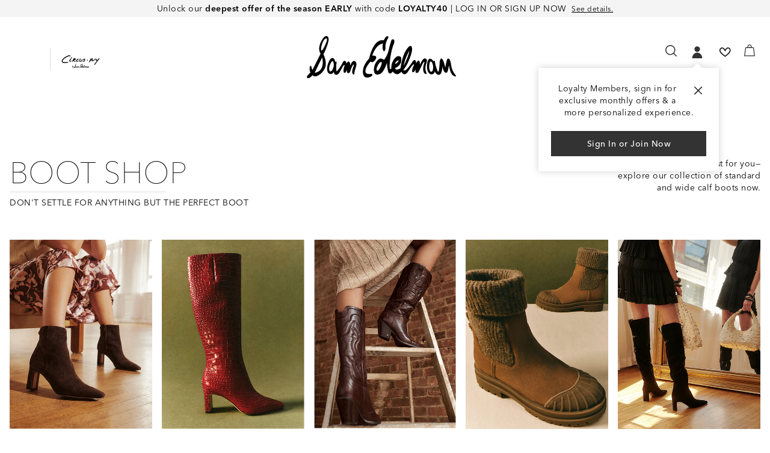

--- FILE ---
content_type: text/html; charset=utf-8
request_url: https://www.samedelman.com/browse/shoes/womens/boots-and-booties/dress?icid=PLP_Boots_Subcategories_HZ_Position3_Dress
body_size: 76212
content:



<!DOCTYPE html>
<!--[if lt IE 7]>      <html class="no-js lt-ie9 lt-ie8 lt-ie7"> <![endif]-->
<!--[if IE 7]>         <html class="no-js lt-ie9 lt-ie8"> <![endif]-->
<!--[if IE 8]>         <html class="no-js lt-ie9"> <![endif]-->
<!--[if gt IE 8]><!-->
<html class="no-js" lang="en">
<!--<![endif]-->
<head><script type="text/javascript">window.NREUM||(NREUM={});NREUM.info = {"beacon":"bam.nr-data.net","errorBeacon":"bam.nr-data.net","licenseKey":"173f47a2a2","applicationID":"1326875529","transactionName":"NlNWbUpXChBQUkJeDg8ZeW97GTQRXlVDVBUtX0dNUVgDM1BWU3QOD0JGVlRaAREeeFhTBBk=","queueTime":0,"applicationTime":656,"agent":"","atts":""}</script><script type="text/javascript">(window.NREUM||(NREUM={})).init={privacy:{cookies_enabled:true},ajax:{deny_list:["caleres-app.quantummetric.com"]},feature_flags:["soft_nav"],distributed_tracing:{enabled:true}};(window.NREUM||(NREUM={})).loader_config={agentID:"1386080859",accountID:"1867193",trustKey:"1867193",xpid:"VQ4BVldaCxABV1NUDwYCU1YI",licenseKey:"173f47a2a2",applicationID:"1326875529",browserID:"1386080859"};;/*! For license information please see nr-loader-spa-1.303.0.min.js.LICENSE.txt */
(()=>{var e,t,r={384:(e,t,r)=>{"use strict";r.d(t,{NT:()=>s,US:()=>d,Zm:()=>a,bQ:()=>u,dV:()=>c,pV:()=>l});var n=r(6154),i=r(1863),o=r(1910);const s={beacon:"bam.nr-data.net",errorBeacon:"bam.nr-data.net"};function a(){return n.gm.NREUM||(n.gm.NREUM={}),void 0===n.gm.newrelic&&(n.gm.newrelic=n.gm.NREUM),n.gm.NREUM}function c(){let e=a();return e.o||(e.o={ST:n.gm.setTimeout,SI:n.gm.setImmediate||n.gm.setInterval,CT:n.gm.clearTimeout,XHR:n.gm.XMLHttpRequest,REQ:n.gm.Request,EV:n.gm.Event,PR:n.gm.Promise,MO:n.gm.MutationObserver,FETCH:n.gm.fetch,WS:n.gm.WebSocket},(0,o.i)(...Object.values(e.o))),e}function u(e,t){let r=a();r.initializedAgents??={},t.initializedAt={ms:(0,i.t)(),date:new Date},r.initializedAgents[e]=t}function d(e,t){a()[e]=t}function l(){return function(){let e=a();const t=e.info||{};e.info={beacon:s.beacon,errorBeacon:s.errorBeacon,...t}}(),function(){let e=a();const t=e.init||{};e.init={...t}}(),c(),function(){let e=a();const t=e.loader_config||{};e.loader_config={...t}}(),a()}},782:(e,t,r)=>{"use strict";r.d(t,{T:()=>n});const n=r(860).K7.pageViewTiming},860:(e,t,r)=>{"use strict";r.d(t,{$J:()=>d,K7:()=>c,P3:()=>u,XX:()=>i,Yy:()=>a,df:()=>o,qY:()=>n,v4:()=>s});const n="events",i="jserrors",o="browser/blobs",s="rum",a="browser/logs",c={ajax:"ajax",genericEvents:"generic_events",jserrors:i,logging:"logging",metrics:"metrics",pageAction:"page_action",pageViewEvent:"page_view_event",pageViewTiming:"page_view_timing",sessionReplay:"session_replay",sessionTrace:"session_trace",softNav:"soft_navigations",spa:"spa"},u={[c.pageViewEvent]:1,[c.pageViewTiming]:2,[c.metrics]:3,[c.jserrors]:4,[c.spa]:5,[c.ajax]:6,[c.sessionTrace]:7,[c.softNav]:8,[c.sessionReplay]:9,[c.logging]:10,[c.genericEvents]:11},d={[c.pageViewEvent]:s,[c.pageViewTiming]:n,[c.ajax]:n,[c.spa]:n,[c.softNav]:n,[c.metrics]:i,[c.jserrors]:i,[c.sessionTrace]:o,[c.sessionReplay]:o,[c.logging]:a,[c.genericEvents]:"ins"}},944:(e,t,r)=>{"use strict";r.d(t,{R:()=>i});var n=r(3241);function i(e,t){"function"==typeof console.debug&&(console.debug("New Relic Warning: https://github.com/newrelic/newrelic-browser-agent/blob/main/docs/warning-codes.md#".concat(e),t),(0,n.W)({agentIdentifier:null,drained:null,type:"data",name:"warn",feature:"warn",data:{code:e,secondary:t}}))}},993:(e,t,r)=>{"use strict";r.d(t,{A$:()=>o,ET:()=>s,TZ:()=>a,p_:()=>i});var n=r(860);const i={ERROR:"ERROR",WARN:"WARN",INFO:"INFO",DEBUG:"DEBUG",TRACE:"TRACE"},o={OFF:0,ERROR:1,WARN:2,INFO:3,DEBUG:4,TRACE:5},s="log",a=n.K7.logging},1687:(e,t,r)=>{"use strict";r.d(t,{Ak:()=>u,Ze:()=>f,x3:()=>d});var n=r(3241),i=r(7836),o=r(3606),s=r(860),a=r(2646);const c={};function u(e,t){const r={staged:!1,priority:s.P3[t]||0};l(e),c[e].get(t)||c[e].set(t,r)}function d(e,t){e&&c[e]&&(c[e].get(t)&&c[e].delete(t),p(e,t,!1),c[e].size&&h(e))}function l(e){if(!e)throw new Error("agentIdentifier required");c[e]||(c[e]=new Map)}function f(e="",t="feature",r=!1){if(l(e),!e||!c[e].get(t)||r)return p(e,t);c[e].get(t).staged=!0,h(e)}function h(e){const t=Array.from(c[e]);t.every(([e,t])=>t.staged)&&(t.sort((e,t)=>e[1].priority-t[1].priority),t.forEach(([t])=>{c[e].delete(t),p(e,t)}))}function p(e,t,r=!0){const s=e?i.ee.get(e):i.ee,c=o.i.handlers;if(!s.aborted&&s.backlog&&c){if((0,n.W)({agentIdentifier:e,type:"lifecycle",name:"drain",feature:t}),r){const e=s.backlog[t],r=c[t];if(r){for(let t=0;e&&t<e.length;++t)g(e[t],r);Object.entries(r).forEach(([e,t])=>{Object.values(t||{}).forEach(t=>{t[0]?.on&&t[0]?.context()instanceof a.y&&t[0].on(e,t[1])})})}}s.isolatedBacklog||delete c[t],s.backlog[t]=null,s.emit("drain-"+t,[])}}function g(e,t){var r=e[1];Object.values(t[r]||{}).forEach(t=>{var r=e[0];if(t[0]===r){var n=t[1],i=e[3],o=e[2];n.apply(i,o)}})}},1741:(e,t,r)=>{"use strict";r.d(t,{W:()=>o});var n=r(944),i=r(4261);class o{#e(e,...t){if(this[e]!==o.prototype[e])return this[e](...t);(0,n.R)(35,e)}addPageAction(e,t){return this.#e(i.hG,e,t)}register(e){return this.#e(i.eY,e)}recordCustomEvent(e,t){return this.#e(i.fF,e,t)}setPageViewName(e,t){return this.#e(i.Fw,e,t)}setCustomAttribute(e,t,r){return this.#e(i.cD,e,t,r)}noticeError(e,t){return this.#e(i.o5,e,t)}setUserId(e){return this.#e(i.Dl,e)}setApplicationVersion(e){return this.#e(i.nb,e)}setErrorHandler(e){return this.#e(i.bt,e)}addRelease(e,t){return this.#e(i.k6,e,t)}log(e,t){return this.#e(i.$9,e,t)}start(){return this.#e(i.d3)}finished(e){return this.#e(i.BL,e)}recordReplay(){return this.#e(i.CH)}pauseReplay(){return this.#e(i.Tb)}addToTrace(e){return this.#e(i.U2,e)}setCurrentRouteName(e){return this.#e(i.PA,e)}interaction(e){return this.#e(i.dT,e)}wrapLogger(e,t,r){return this.#e(i.Wb,e,t,r)}measure(e,t){return this.#e(i.V1,e,t)}consent(e){return this.#e(i.Pv,e)}}},1863:(e,t,r)=>{"use strict";function n(){return Math.floor(performance.now())}r.d(t,{t:()=>n})},1910:(e,t,r)=>{"use strict";r.d(t,{i:()=>o});var n=r(944);const i=new Map;function o(...e){return e.every(e=>{if(i.has(e))return i.get(e);const t="function"==typeof e&&e.toString().includes("[native code]");return t||(0,n.R)(64,e?.name||e?.toString()),i.set(e,t),t})}},2555:(e,t,r)=>{"use strict";r.d(t,{D:()=>a,f:()=>s});var n=r(384),i=r(8122);const o={beacon:n.NT.beacon,errorBeacon:n.NT.errorBeacon,licenseKey:void 0,applicationID:void 0,sa:void 0,queueTime:void 0,applicationTime:void 0,ttGuid:void 0,user:void 0,account:void 0,product:void 0,extra:void 0,jsAttributes:{},userAttributes:void 0,atts:void 0,transactionName:void 0,tNamePlain:void 0};function s(e){try{return!!e.licenseKey&&!!e.errorBeacon&&!!e.applicationID}catch(e){return!1}}const a=e=>(0,i.a)(e,o)},2614:(e,t,r)=>{"use strict";r.d(t,{BB:()=>s,H3:()=>n,g:()=>u,iL:()=>c,tS:()=>a,uh:()=>i,wk:()=>o});const n="NRBA",i="SESSION",o=144e5,s=18e5,a={STARTED:"session-started",PAUSE:"session-pause",RESET:"session-reset",RESUME:"session-resume",UPDATE:"session-update"},c={SAME_TAB:"same-tab",CROSS_TAB:"cross-tab"},u={OFF:0,FULL:1,ERROR:2}},2646:(e,t,r)=>{"use strict";r.d(t,{y:()=>n});class n{constructor(e){this.contextId=e}}},2843:(e,t,r)=>{"use strict";r.d(t,{u:()=>i});var n=r(3878);function i(e,t=!1,r,i){(0,n.DD)("visibilitychange",function(){if(t)return void("hidden"===document.visibilityState&&e());e(document.visibilityState)},r,i)}},3241:(e,t,r)=>{"use strict";r.d(t,{W:()=>o});var n=r(6154);const i="newrelic";function o(e={}){try{n.gm.dispatchEvent(new CustomEvent(i,{detail:e}))}catch(e){}}},3304:(e,t,r)=>{"use strict";r.d(t,{A:()=>o});var n=r(7836);const i=()=>{const e=new WeakSet;return(t,r)=>{if("object"==typeof r&&null!==r){if(e.has(r))return;e.add(r)}return r}};function o(e){try{return JSON.stringify(e,i())??""}catch(e){try{n.ee.emit("internal-error",[e])}catch(e){}return""}}},3333:(e,t,r)=>{"use strict";r.d(t,{$v:()=>d,TZ:()=>n,Xh:()=>c,Zp:()=>i,kd:()=>u,mq:()=>a,nf:()=>s,qN:()=>o});const n=r(860).K7.genericEvents,i=["auxclick","click","copy","keydown","paste","scrollend"],o=["focus","blur"],s=4,a=1e3,c=2e3,u=["PageAction","UserAction","BrowserPerformance"],d={RESOURCES:"experimental.resources",REGISTER:"register"}},3434:(e,t,r)=>{"use strict";r.d(t,{Jt:()=>o,YM:()=>u});var n=r(7836),i=r(5607);const o="nr@original:".concat(i.W),s=50;var a=Object.prototype.hasOwnProperty,c=!1;function u(e,t){return e||(e=n.ee),r.inPlace=function(e,t,n,i,o){n||(n="");const s="-"===n.charAt(0);for(let a=0;a<t.length;a++){const c=t[a],u=e[c];l(u)||(e[c]=r(u,s?c+n:n,i,c,o))}},r.flag=o,r;function r(t,r,n,c,u){return l(t)?t:(r||(r=""),nrWrapper[o]=t,function(e,t,r){if(Object.defineProperty&&Object.keys)try{return Object.keys(e).forEach(function(r){Object.defineProperty(t,r,{get:function(){return e[r]},set:function(t){return e[r]=t,t}})}),t}catch(e){d([e],r)}for(var n in e)a.call(e,n)&&(t[n]=e[n])}(t,nrWrapper,e),nrWrapper);function nrWrapper(){var o,a,l,f;let h;try{a=this,o=[...arguments],l="function"==typeof n?n(o,a):n||{}}catch(t){d([t,"",[o,a,c],l],e)}i(r+"start",[o,a,c],l,u);const p=performance.now();let g;try{return f=t.apply(a,o),g=performance.now(),f}catch(e){throw g=performance.now(),i(r+"err",[o,a,e],l,u),h=e,h}finally{const e=g-p,t={start:p,end:g,duration:e,isLongTask:e>=s,methodName:c,thrownError:h};t.isLongTask&&i("long-task",[t,a],l,u),i(r+"end",[o,a,f],l,u)}}}function i(r,n,i,o){if(!c||t){var s=c;c=!0;try{e.emit(r,n,i,t,o)}catch(t){d([t,r,n,i],e)}c=s}}}function d(e,t){t||(t=n.ee);try{t.emit("internal-error",e)}catch(e){}}function l(e){return!(e&&"function"==typeof e&&e.apply&&!e[o])}},3606:(e,t,r)=>{"use strict";r.d(t,{i:()=>o});var n=r(9908);o.on=s;var i=o.handlers={};function o(e,t,r,o){s(o||n.d,i,e,t,r)}function s(e,t,r,i,o){o||(o="feature"),e||(e=n.d);var s=t[o]=t[o]||{};(s[r]=s[r]||[]).push([e,i])}},3738:(e,t,r)=>{"use strict";r.d(t,{He:()=>i,Kp:()=>a,Lc:()=>u,Rz:()=>d,TZ:()=>n,bD:()=>o,d3:()=>s,jx:()=>l,sl:()=>f,uP:()=>c});const n=r(860).K7.sessionTrace,i="bstResource",o="resource",s="-start",a="-end",c="fn"+s,u="fn"+a,d="pushState",l=1e3,f=3e4},3785:(e,t,r)=>{"use strict";r.d(t,{R:()=>c,b:()=>u});var n=r(9908),i=r(1863),o=r(860),s=r(8154),a=r(993);function c(e,t,r={},c=a.p_.INFO,u,d=(0,i.t)()){(0,n.p)(s.xV,["API/logging/".concat(c.toLowerCase(),"/called")],void 0,o.K7.metrics,e),(0,n.p)(a.ET,[d,t,r,c,u],void 0,o.K7.logging,e)}function u(e){return"string"==typeof e&&Object.values(a.p_).some(t=>t===e.toUpperCase().trim())}},3878:(e,t,r)=>{"use strict";function n(e,t){return{capture:e,passive:!1,signal:t}}function i(e,t,r=!1,i){window.addEventListener(e,t,n(r,i))}function o(e,t,r=!1,i){document.addEventListener(e,t,n(r,i))}r.d(t,{DD:()=>o,jT:()=>n,sp:()=>i})},3962:(e,t,r)=>{"use strict";r.d(t,{AM:()=>s,O2:()=>l,OV:()=>o,Qu:()=>f,TZ:()=>c,ih:()=>h,pP:()=>a,t1:()=>d,tC:()=>i,wD:()=>u});var n=r(860);const i=["click","keydown","submit"],o="popstate",s="api",a="initialPageLoad",c=n.K7.softNav,u=5e3,d=500,l={INITIAL_PAGE_LOAD:"",ROUTE_CHANGE:1,UNSPECIFIED:2},f={INTERACTION:1,AJAX:2,CUSTOM_END:3,CUSTOM_TRACER:4},h={IP:"in progress",PF:"pending finish",FIN:"finished",CAN:"cancelled"}},4234:(e,t,r)=>{"use strict";r.d(t,{W:()=>o});var n=r(7836),i=r(1687);class o{constructor(e,t){this.agentIdentifier=e,this.ee=n.ee.get(e),this.featureName=t,this.blocked=!1}deregisterDrain(){(0,i.x3)(this.agentIdentifier,this.featureName)}}},4261:(e,t,r)=>{"use strict";r.d(t,{$9:()=>d,BL:()=>c,CH:()=>p,Dl:()=>R,Fw:()=>w,PA:()=>v,Pl:()=>n,Pv:()=>A,Tb:()=>f,U2:()=>s,V1:()=>E,Wb:()=>T,bt:()=>y,cD:()=>b,d3:()=>x,dT:()=>u,eY:()=>g,fF:()=>h,hG:()=>o,hw:()=>i,k6:()=>a,nb:()=>m,o5:()=>l});const n="api-",i=n+"ixn-",o="addPageAction",s="addToTrace",a="addRelease",c="finished",u="interaction",d="log",l="noticeError",f="pauseReplay",h="recordCustomEvent",p="recordReplay",g="register",m="setApplicationVersion",v="setCurrentRouteName",b="setCustomAttribute",y="setErrorHandler",w="setPageViewName",R="setUserId",x="start",T="wrapLogger",E="measure",A="consent"},4387:(e,t,r)=>{"use strict";function n(e={}){return!(!e.id||!e.name)}function i(e){return"string"==typeof e&&e.trim().length<501||"number"==typeof e}function o(e,t){if(2!==t?.harvestEndpointVersion)return{};const r=t.agentRef.runtime.appMetadata.agents[0].entityGuid;return n(e)?{"mfe.id":e.id,"mfe.name":e.name,eventSource:e.eventSource,"parent.id":e.parent?.id||r}:{"entity.guid":r,appId:t.agentRef.info.applicationID}}r.d(t,{Ux:()=>o,c7:()=>n,yo:()=>i})},5205:(e,t,r)=>{"use strict";r.d(t,{j:()=>_});var n=r(384),i=r(1741);var o=r(2555),s=r(3333);const a=e=>{if(!e||"string"!=typeof e)return!1;try{document.createDocumentFragment().querySelector(e)}catch{return!1}return!0};var c=r(2614),u=r(944),d=r(8122);const l="[data-nr-mask]",f=e=>(0,d.a)(e,(()=>{const e={feature_flags:[],experimental:{allow_registered_children:!1,resources:!1},mask_selector:"*",block_selector:"[data-nr-block]",mask_input_options:{color:!1,date:!1,"datetime-local":!1,email:!1,month:!1,number:!1,range:!1,search:!1,tel:!1,text:!1,time:!1,url:!1,week:!1,textarea:!1,select:!1,password:!0}};return{ajax:{deny_list:void 0,block_internal:!0,enabled:!0,autoStart:!0},api:{get allow_registered_children(){return e.feature_flags.includes(s.$v.REGISTER)||e.experimental.allow_registered_children},set allow_registered_children(t){e.experimental.allow_registered_children=t},duplicate_registered_data:!1},browser_consent_mode:{enabled:!1},distributed_tracing:{enabled:void 0,exclude_newrelic_header:void 0,cors_use_newrelic_header:void 0,cors_use_tracecontext_headers:void 0,allowed_origins:void 0},get feature_flags(){return e.feature_flags},set feature_flags(t){e.feature_flags=t},generic_events:{enabled:!0,autoStart:!0},harvest:{interval:30},jserrors:{enabled:!0,autoStart:!0},logging:{enabled:!0,autoStart:!0},metrics:{enabled:!0,autoStart:!0},obfuscate:void 0,page_action:{enabled:!0},page_view_event:{enabled:!0,autoStart:!0},page_view_timing:{enabled:!0,autoStart:!0},performance:{capture_marks:!1,capture_measures:!1,capture_detail:!0,resources:{get enabled(){return e.feature_flags.includes(s.$v.RESOURCES)||e.experimental.resources},set enabled(t){e.experimental.resources=t},asset_types:[],first_party_domains:[],ignore_newrelic:!0}},privacy:{cookies_enabled:!0},proxy:{assets:void 0,beacon:void 0},session:{expiresMs:c.wk,inactiveMs:c.BB},session_replay:{autoStart:!0,enabled:!1,preload:!1,sampling_rate:10,error_sampling_rate:100,collect_fonts:!1,inline_images:!1,fix_stylesheets:!0,mask_all_inputs:!0,get mask_text_selector(){return e.mask_selector},set mask_text_selector(t){a(t)?e.mask_selector="".concat(t,",").concat(l):""===t||null===t?e.mask_selector=l:(0,u.R)(5,t)},get block_class(){return"nr-block"},get ignore_class(){return"nr-ignore"},get mask_text_class(){return"nr-mask"},get block_selector(){return e.block_selector},set block_selector(t){a(t)?e.block_selector+=",".concat(t):""!==t&&(0,u.R)(6,t)},get mask_input_options(){return e.mask_input_options},set mask_input_options(t){t&&"object"==typeof t?e.mask_input_options={...t,password:!0}:(0,u.R)(7,t)}},session_trace:{enabled:!0,autoStart:!0},soft_navigations:{enabled:!0,autoStart:!0},spa:{enabled:!0,autoStart:!0},ssl:void 0,user_actions:{enabled:!0,elementAttributes:["id","className","tagName","type"]}}})());var h=r(6154),p=r(9324);let g=0;const m={buildEnv:p.F3,distMethod:p.Xs,version:p.xv,originTime:h.WN},v={consented:!1},b={appMetadata:{},get consented(){return this.session?.state?.consent||v.consented},set consented(e){v.consented=e},customTransaction:void 0,denyList:void 0,disabled:!1,harvester:void 0,isolatedBacklog:!1,isRecording:!1,loaderType:void 0,maxBytes:3e4,obfuscator:void 0,onerror:void 0,ptid:void 0,releaseIds:{},session:void 0,timeKeeper:void 0,registeredEntities:[],jsAttributesMetadata:{bytes:0},get harvestCount(){return++g}},y=e=>{const t=(0,d.a)(e,b),r=Object.keys(m).reduce((e,t)=>(e[t]={value:m[t],writable:!1,configurable:!0,enumerable:!0},e),{});return Object.defineProperties(t,r)};var w=r(5701);const R=e=>{const t=e.startsWith("http");e+="/",r.p=t?e:"https://"+e};var x=r(7836),T=r(3241);const E={accountID:void 0,trustKey:void 0,agentID:void 0,licenseKey:void 0,applicationID:void 0,xpid:void 0},A=e=>(0,d.a)(e,E),S=new Set;function _(e,t={},r,s){let{init:a,info:c,loader_config:u,runtime:d={},exposed:l=!0}=t;if(!c){const e=(0,n.pV)();a=e.init,c=e.info,u=e.loader_config}e.init=f(a||{}),e.loader_config=A(u||{}),c.jsAttributes??={},h.bv&&(c.jsAttributes.isWorker=!0),e.info=(0,o.D)(c);const p=e.init,g=[c.beacon,c.errorBeacon];S.has(e.agentIdentifier)||(p.proxy.assets&&(R(p.proxy.assets),g.push(p.proxy.assets)),p.proxy.beacon&&g.push(p.proxy.beacon),e.beacons=[...g],function(e){const t=(0,n.pV)();Object.getOwnPropertyNames(i.W.prototype).forEach(r=>{const n=i.W.prototype[r];if("function"!=typeof n||"constructor"===n)return;let o=t[r];e[r]&&!1!==e.exposed&&"micro-agent"!==e.runtime?.loaderType&&(t[r]=(...t)=>{const n=e[r](...t);return o?o(...t):n})})}(e),(0,n.US)("activatedFeatures",w.B),e.runSoftNavOverSpa&&=!0===p.soft_navigations.enabled&&p.feature_flags.includes("soft_nav")),d.denyList=[...p.ajax.deny_list||[],...p.ajax.block_internal?g:[]],d.ptid=e.agentIdentifier,d.loaderType=r,e.runtime=y(d),S.has(e.agentIdentifier)||(e.ee=x.ee.get(e.agentIdentifier),e.exposed=l,(0,T.W)({agentIdentifier:e.agentIdentifier,drained:!!w.B?.[e.agentIdentifier],type:"lifecycle",name:"initialize",feature:void 0,data:e.config})),S.add(e.agentIdentifier)}},5270:(e,t,r)=>{"use strict";r.d(t,{Aw:()=>s,SR:()=>o,rF:()=>a});var n=r(384),i=r(7767);function o(e){return!!(0,n.dV)().o.MO&&(0,i.V)(e)&&!0===e?.session_trace.enabled}function s(e){return!0===e?.session_replay.preload&&o(e)}function a(e,t){try{if("string"==typeof t?.type){if("password"===t.type.toLowerCase())return"*".repeat(e?.length||0);if(void 0!==t?.dataset?.nrUnmask||t?.classList?.contains("nr-unmask"))return e}}catch(e){}return"string"==typeof e?e.replace(/[\S]/g,"*"):"*".repeat(e?.length||0)}},5289:(e,t,r)=>{"use strict";r.d(t,{GG:()=>o,Qr:()=>a,sB:()=>s});var n=r(3878);function i(){return"undefined"==typeof document||"complete"===document.readyState}function o(e,t){if(i())return e();(0,n.sp)("load",e,t)}function s(e){if(i())return e();(0,n.DD)("DOMContentLoaded",e)}function a(e){if(i())return e();(0,n.sp)("popstate",e)}},5607:(e,t,r)=>{"use strict";r.d(t,{W:()=>n});const n=(0,r(9566).bz)()},5701:(e,t,r)=>{"use strict";r.d(t,{B:()=>o,t:()=>s});var n=r(3241);const i=new Set,o={};function s(e,t){const r=t.agentIdentifier;o[r]??={},e&&"object"==typeof e&&(i.has(r)||(t.ee.emit("rumresp",[e]),o[r]=e,i.add(r),(0,n.W)({agentIdentifier:r,loaded:!0,drained:!0,type:"lifecycle",name:"load",feature:void 0,data:e})))}},6154:(e,t,r)=>{"use strict";r.d(t,{A4:()=>a,OF:()=>d,RI:()=>i,WN:()=>h,bv:()=>o,gm:()=>s,lR:()=>f,m:()=>u,mw:()=>c,sb:()=>l});var n=r(1863);const i="undefined"!=typeof window&&!!window.document,o="undefined"!=typeof WorkerGlobalScope&&("undefined"!=typeof self&&self instanceof WorkerGlobalScope&&self.navigator instanceof WorkerNavigator||"undefined"!=typeof globalThis&&globalThis instanceof WorkerGlobalScope&&globalThis.navigator instanceof WorkerNavigator),s=i?window:"undefined"!=typeof WorkerGlobalScope&&("undefined"!=typeof self&&self instanceof WorkerGlobalScope&&self||"undefined"!=typeof globalThis&&globalThis instanceof WorkerGlobalScope&&globalThis),a="complete"===s?.document?.readyState,c=Boolean("hidden"===s?.document?.visibilityState),u=""+s?.location,d=/iPad|iPhone|iPod/.test(s.navigator?.userAgent),l=d&&"undefined"==typeof SharedWorker,f=(()=>{const e=s.navigator?.userAgent?.match(/Firefox[/\s](\d+\.\d+)/);return Array.isArray(e)&&e.length>=2?+e[1]:0})(),h=Date.now()-(0,n.t)()},6344:(e,t,r)=>{"use strict";r.d(t,{BB:()=>d,Qb:()=>l,TZ:()=>i,Ug:()=>s,Vh:()=>o,_s:()=>a,bc:()=>u,yP:()=>c});var n=r(2614);const i=r(860).K7.sessionReplay,o="errorDuringReplay",s=.12,a={DomContentLoaded:0,Load:1,FullSnapshot:2,IncrementalSnapshot:3,Meta:4,Custom:5},c={[n.g.ERROR]:15e3,[n.g.FULL]:3e5,[n.g.OFF]:0},u={RESET:{message:"Session was reset",sm:"Reset"},IMPORT:{message:"Recorder failed to import",sm:"Import"},TOO_MANY:{message:"429: Too Many Requests",sm:"Too-Many"},TOO_BIG:{message:"Payload was too large",sm:"Too-Big"},CROSS_TAB:{message:"Session Entity was set to OFF on another tab",sm:"Cross-Tab"},ENTITLEMENTS:{message:"Session Replay is not allowed and will not be started",sm:"Entitlement"}},d=5e3,l={API:"api",RESUME:"resume",SWITCH_TO_FULL:"switchToFull",INITIALIZE:"initialize",PRELOAD:"preload"}},6389:(e,t,r)=>{"use strict";function n(e,t=500,r={}){const n=r?.leading||!1;let i;return(...r)=>{n&&void 0===i&&(e.apply(this,r),i=setTimeout(()=>{i=clearTimeout(i)},t)),n||(clearTimeout(i),i=setTimeout(()=>{e.apply(this,r)},t))}}function i(e){let t=!1;return(...r)=>{t||(t=!0,e.apply(this,r))}}r.d(t,{J:()=>i,s:()=>n})},6630:(e,t,r)=>{"use strict";r.d(t,{T:()=>n});const n=r(860).K7.pageViewEvent},6774:(e,t,r)=>{"use strict";r.d(t,{T:()=>n});const n=r(860).K7.jserrors},7295:(e,t,r)=>{"use strict";r.d(t,{Xv:()=>s,gX:()=>i,iW:()=>o});var n=[];function i(e){if(!e||o(e))return!1;if(0===n.length)return!0;for(var t=0;t<n.length;t++){var r=n[t];if("*"===r.hostname)return!1;if(a(r.hostname,e.hostname)&&c(r.pathname,e.pathname))return!1}return!0}function o(e){return void 0===e.hostname}function s(e){if(n=[],e&&e.length)for(var t=0;t<e.length;t++){let r=e[t];if(!r)continue;0===r.indexOf("http://")?r=r.substring(7):0===r.indexOf("https://")&&(r=r.substring(8));const i=r.indexOf("/");let o,s;i>0?(o=r.substring(0,i),s=r.substring(i)):(o=r,s="");let[a]=o.split(":");n.push({hostname:a,pathname:s})}}function a(e,t){return!(e.length>t.length)&&t.indexOf(e)===t.length-e.length}function c(e,t){return 0===e.indexOf("/")&&(e=e.substring(1)),0===t.indexOf("/")&&(t=t.substring(1)),""===e||e===t}},7378:(e,t,r)=>{"use strict";r.d(t,{$p:()=>x,BR:()=>b,Kp:()=>R,L3:()=>y,Lc:()=>c,NC:()=>o,SG:()=>d,TZ:()=>i,U6:()=>p,UT:()=>m,d3:()=>w,dT:()=>f,e5:()=>E,gx:()=>v,l9:()=>l,oW:()=>h,op:()=>g,rw:()=>u,tH:()=>A,uP:()=>a,wW:()=>T,xq:()=>s});var n=r(384);const i=r(860).K7.spa,o=["click","submit","keypress","keydown","keyup","change"],s=999,a="fn-start",c="fn-end",u="cb-start",d="api-ixn-",l="remaining",f="interaction",h="spaNode",p="jsonpNode",g="fetch-start",m="fetch-done",v="fetch-body-",b="jsonp-end",y=(0,n.dV)().o.ST,w="-start",R="-end",x="-body",T="cb"+R,E="jsTime",A="fetch"},7485:(e,t,r)=>{"use strict";r.d(t,{D:()=>i});var n=r(6154);function i(e){if(0===(e||"").indexOf("data:"))return{protocol:"data"};try{const t=new URL(e,location.href),r={port:t.port,hostname:t.hostname,pathname:t.pathname,search:t.search,protocol:t.protocol.slice(0,t.protocol.indexOf(":")),sameOrigin:t.protocol===n.gm?.location?.protocol&&t.host===n.gm?.location?.host};return r.port&&""!==r.port||("http:"===t.protocol&&(r.port="80"),"https:"===t.protocol&&(r.port="443")),r.pathname&&""!==r.pathname?r.pathname.startsWith("/")||(r.pathname="/".concat(r.pathname)):r.pathname="/",r}catch(e){return{}}}},7699:(e,t,r)=>{"use strict";r.d(t,{It:()=>o,KC:()=>a,No:()=>i,qh:()=>s});var n=r(860);const i=16e3,o=1e6,s="SESSION_ERROR",a={[n.K7.logging]:!0,[n.K7.genericEvents]:!1,[n.K7.jserrors]:!1,[n.K7.ajax]:!1}},7767:(e,t,r)=>{"use strict";r.d(t,{V:()=>i});var n=r(6154);const i=e=>n.RI&&!0===e?.privacy.cookies_enabled},7836:(e,t,r)=>{"use strict";r.d(t,{P:()=>a,ee:()=>c});var n=r(384),i=r(8990),o=r(2646),s=r(5607);const a="nr@context:".concat(s.W),c=function e(t,r){var n={},s={},d={},l=!1;try{l=16===r.length&&u.initializedAgents?.[r]?.runtime.isolatedBacklog}catch(e){}var f={on:p,addEventListener:p,removeEventListener:function(e,t){var r=n[e];if(!r)return;for(var i=0;i<r.length;i++)r[i]===t&&r.splice(i,1)},emit:function(e,r,n,i,o){!1!==o&&(o=!0);if(c.aborted&&!i)return;t&&o&&t.emit(e,r,n);var a=h(n);g(e).forEach(e=>{e.apply(a,r)});var u=v()[s[e]];u&&u.push([f,e,r,a]);return a},get:m,listeners:g,context:h,buffer:function(e,t){const r=v();if(t=t||"feature",f.aborted)return;Object.entries(e||{}).forEach(([e,n])=>{s[n]=t,t in r||(r[t]=[])})},abort:function(){f._aborted=!0,Object.keys(f.backlog).forEach(e=>{delete f.backlog[e]})},isBuffering:function(e){return!!v()[s[e]]},debugId:r,backlog:l?{}:t&&"object"==typeof t.backlog?t.backlog:{},isolatedBacklog:l};return Object.defineProperty(f,"aborted",{get:()=>{let e=f._aborted||!1;return e||(t&&(e=t.aborted),e)}}),f;function h(e){return e&&e instanceof o.y?e:e?(0,i.I)(e,a,()=>new o.y(a)):new o.y(a)}function p(e,t){n[e]=g(e).concat(t)}function g(e){return n[e]||[]}function m(t){return d[t]=d[t]||e(f,t)}function v(){return f.backlog}}(void 0,"globalEE"),u=(0,n.Zm)();u.ee||(u.ee=c)},8122:(e,t,r)=>{"use strict";r.d(t,{a:()=>i});var n=r(944);function i(e,t){try{if(!e||"object"!=typeof e)return(0,n.R)(3);if(!t||"object"!=typeof t)return(0,n.R)(4);const r=Object.create(Object.getPrototypeOf(t),Object.getOwnPropertyDescriptors(t)),o=0===Object.keys(r).length?e:r;for(let s in o)if(void 0!==e[s])try{if(null===e[s]){r[s]=null;continue}Array.isArray(e[s])&&Array.isArray(t[s])?r[s]=Array.from(new Set([...e[s],...t[s]])):"object"==typeof e[s]&&"object"==typeof t[s]?r[s]=i(e[s],t[s]):r[s]=e[s]}catch(e){r[s]||(0,n.R)(1,e)}return r}catch(e){(0,n.R)(2,e)}}},8139:(e,t,r)=>{"use strict";r.d(t,{u:()=>f});var n=r(7836),i=r(3434),o=r(8990),s=r(6154);const a={},c=s.gm.XMLHttpRequest,u="addEventListener",d="removeEventListener",l="nr@wrapped:".concat(n.P);function f(e){var t=function(e){return(e||n.ee).get("events")}(e);if(a[t.debugId]++)return t;a[t.debugId]=1;var r=(0,i.YM)(t,!0);function f(e){r.inPlace(e,[u,d],"-",p)}function p(e,t){return e[1]}return"getPrototypeOf"in Object&&(s.RI&&h(document,f),c&&h(c.prototype,f),h(s.gm,f)),t.on(u+"-start",function(e,t){var n=e[1];if(null!==n&&("function"==typeof n||"object"==typeof n)&&"newrelic"!==e[0]){var i=(0,o.I)(n,l,function(){var e={object:function(){if("function"!=typeof n.handleEvent)return;return n.handleEvent.apply(n,arguments)},function:n}[typeof n];return e?r(e,"fn-",null,e.name||"anonymous"):n});this.wrapped=e[1]=i}}),t.on(d+"-start",function(e){e[1]=this.wrapped||e[1]}),t}function h(e,t,...r){let n=e;for(;"object"==typeof n&&!Object.prototype.hasOwnProperty.call(n,u);)n=Object.getPrototypeOf(n);n&&t(n,...r)}},8154:(e,t,r)=>{"use strict";r.d(t,{z_:()=>o,XG:()=>a,TZ:()=>n,rs:()=>i,xV:()=>s});r(6154),r(9566),r(384);const n=r(860).K7.metrics,i="sm",o="cm",s="storeSupportabilityMetrics",a="storeEventMetrics"},8374:(e,t,r)=>{r.nc=(()=>{try{return document?.currentScript?.nonce}catch(e){}return""})()},8990:(e,t,r)=>{"use strict";r.d(t,{I:()=>i});var n=Object.prototype.hasOwnProperty;function i(e,t,r){if(n.call(e,t))return e[t];var i=r();if(Object.defineProperty&&Object.keys)try{return Object.defineProperty(e,t,{value:i,writable:!0,enumerable:!1}),i}catch(e){}return e[t]=i,i}},9300:(e,t,r)=>{"use strict";r.d(t,{T:()=>n});const n=r(860).K7.ajax},9324:(e,t,r)=>{"use strict";r.d(t,{AJ:()=>s,F3:()=>i,Xs:()=>o,Yq:()=>a,xv:()=>n});const n="1.303.0",i="PROD",o="CDN",s="@newrelic/rrweb",a="1.0.1"},9566:(e,t,r)=>{"use strict";r.d(t,{LA:()=>a,ZF:()=>c,bz:()=>s,el:()=>u});var n=r(6154);const i="xxxxxxxx-xxxx-4xxx-yxxx-xxxxxxxxxxxx";function o(e,t){return e?15&e[t]:16*Math.random()|0}function s(){const e=n.gm?.crypto||n.gm?.msCrypto;let t,r=0;return e&&e.getRandomValues&&(t=e.getRandomValues(new Uint8Array(30))),i.split("").map(e=>"x"===e?o(t,r++).toString(16):"y"===e?(3&o()|8).toString(16):e).join("")}function a(e){const t=n.gm?.crypto||n.gm?.msCrypto;let r,i=0;t&&t.getRandomValues&&(r=t.getRandomValues(new Uint8Array(e)));const s=[];for(var a=0;a<e;a++)s.push(o(r,i++).toString(16));return s.join("")}function c(){return a(16)}function u(){return a(32)}},9908:(e,t,r)=>{"use strict";r.d(t,{d:()=>n,p:()=>i});var n=r(7836).ee.get("handle");function i(e,t,r,i,o){o?(o.buffer([e],i),o.emit(e,t,r)):(n.buffer([e],i),n.emit(e,t,r))}}},n={};function i(e){var t=n[e];if(void 0!==t)return t.exports;var o=n[e]={exports:{}};return r[e](o,o.exports,i),o.exports}i.m=r,i.d=(e,t)=>{for(var r in t)i.o(t,r)&&!i.o(e,r)&&Object.defineProperty(e,r,{enumerable:!0,get:t[r]})},i.f={},i.e=e=>Promise.all(Object.keys(i.f).reduce((t,r)=>(i.f[r](e,t),t),[])),i.u=e=>({212:"nr-spa-compressor",249:"nr-spa-recorder",478:"nr-spa"}[e]+"-1.303.0.min.js"),i.o=(e,t)=>Object.prototype.hasOwnProperty.call(e,t),e={},t="NRBA-1.303.0.PROD:",i.l=(r,n,o,s)=>{if(e[r])e[r].push(n);else{var a,c;if(void 0!==o)for(var u=document.getElementsByTagName("script"),d=0;d<u.length;d++){var l=u[d];if(l.getAttribute("src")==r||l.getAttribute("data-webpack")==t+o){a=l;break}}if(!a){c=!0;var f={478:"sha512-Q1pLqcoiNmLHv0rtq3wFkJBA3kofBdRJl0ExDl0mTuAoCBd0qe/1J0XWrDlQKuNlUryL6aZfVkAMPLmoikWIoQ==",249:"sha512-695ZzudsxlMtHKnpDNvkMlJd3tdMtY03IQKVCw9SX12tjUC+f7Nrx5tnWO72Vg9RFf6DSY6wVmM3cEkRM12kkQ==",212:"sha512-18Gx1wIBsppcn0AnKFhwgw4IciNgFxiw3J74W393Ape+wtg4hlg7t6SBKsIE/Dk/tfl2yltgcgBFvYRs283AFg=="};(a=document.createElement("script")).charset="utf-8",i.nc&&a.setAttribute("nonce",i.nc),a.setAttribute("data-webpack",t+o),a.src=r,0!==a.src.indexOf(window.location.origin+"/")&&(a.crossOrigin="anonymous"),f[s]&&(a.integrity=f[s])}e[r]=[n];var h=(t,n)=>{a.onerror=a.onload=null,clearTimeout(p);var i=e[r];if(delete e[r],a.parentNode&&a.parentNode.removeChild(a),i&&i.forEach(e=>e(n)),t)return t(n)},p=setTimeout(h.bind(null,void 0,{type:"timeout",target:a}),12e4);a.onerror=h.bind(null,a.onerror),a.onload=h.bind(null,a.onload),c&&document.head.appendChild(a)}},i.r=e=>{"undefined"!=typeof Symbol&&Symbol.toStringTag&&Object.defineProperty(e,Symbol.toStringTag,{value:"Module"}),Object.defineProperty(e,"__esModule",{value:!0})},i.p="https://js-agent.newrelic.com/",(()=>{var e={38:0,788:0};i.f.j=(t,r)=>{var n=i.o(e,t)?e[t]:void 0;if(0!==n)if(n)r.push(n[2]);else{var o=new Promise((r,i)=>n=e[t]=[r,i]);r.push(n[2]=o);var s=i.p+i.u(t),a=new Error;i.l(s,r=>{if(i.o(e,t)&&(0!==(n=e[t])&&(e[t]=void 0),n)){var o=r&&("load"===r.type?"missing":r.type),s=r&&r.target&&r.target.src;a.message="Loading chunk "+t+" failed.\n("+o+": "+s+")",a.name="ChunkLoadError",a.type=o,a.request=s,n[1](a)}},"chunk-"+t,t)}};var t=(t,r)=>{var n,o,[s,a,c]=r,u=0;if(s.some(t=>0!==e[t])){for(n in a)i.o(a,n)&&(i.m[n]=a[n]);if(c)c(i)}for(t&&t(r);u<s.length;u++)o=s[u],i.o(e,o)&&e[o]&&e[o][0](),e[o]=0},r=self["webpackChunk:NRBA-1.303.0.PROD"]=self["webpackChunk:NRBA-1.303.0.PROD"]||[];r.forEach(t.bind(null,0)),r.push=t.bind(null,r.push.bind(r))})(),(()=>{"use strict";i(8374);var e=i(9566),t=i(1741);class r extends t.W{agentIdentifier=(0,e.LA)(16)}var n=i(860);const o=Object.values(n.K7);var s=i(5205);var a=i(9908),c=i(1863),u=i(4261),d=i(3241),l=i(944),f=i(5701),h=i(8154);function p(e,t,i,o){const s=o||i;!s||s[e]&&s[e]!==r.prototype[e]||(s[e]=function(){(0,a.p)(h.xV,["API/"+e+"/called"],void 0,n.K7.metrics,i.ee),(0,d.W)({agentIdentifier:i.agentIdentifier,drained:!!f.B?.[i.agentIdentifier],type:"data",name:"api",feature:u.Pl+e,data:{}});try{return t.apply(this,arguments)}catch(e){(0,l.R)(23,e)}})}function g(e,t,r,n,i){const o=e.info;null===r?delete o.jsAttributes[t]:o.jsAttributes[t]=r,(i||null===r)&&(0,a.p)(u.Pl+n,[(0,c.t)(),t,r],void 0,"session",e.ee)}var m=i(1687),v=i(4234),b=i(5289),y=i(6154),w=i(5270),R=i(7767),x=i(6389),T=i(7699);class E extends v.W{constructor(e,t){super(e.agentIdentifier,t),this.agentRef=e,this.abortHandler=void 0,this.featAggregate=void 0,this.loadedSuccessfully=void 0,this.onAggregateImported=new Promise(e=>{this.loadedSuccessfully=e}),this.deferred=Promise.resolve(),!1===e.init[this.featureName].autoStart?this.deferred=new Promise((t,r)=>{this.ee.on("manual-start-all",(0,x.J)(()=>{(0,m.Ak)(e.agentIdentifier,this.featureName),t()}))}):(0,m.Ak)(e.agentIdentifier,t)}importAggregator(e,t,r={}){if(this.featAggregate)return;const n=async()=>{let n;await this.deferred;try{if((0,R.V)(e.init)){const{setupAgentSession:t}=await i.e(478).then(i.bind(i,8766));n=t(e)}}catch(e){(0,l.R)(20,e),this.ee.emit("internal-error",[e]),(0,a.p)(T.qh,[e],void 0,this.featureName,this.ee)}try{if(!this.#t(this.featureName,n,e.init))return(0,m.Ze)(this.agentIdentifier,this.featureName),void this.loadedSuccessfully(!1);const{Aggregate:i}=await t();this.featAggregate=new i(e,r),e.runtime.harvester.initializedAggregates.push(this.featAggregate),this.loadedSuccessfully(!0)}catch(e){(0,l.R)(34,e),this.abortHandler?.(),(0,m.Ze)(this.agentIdentifier,this.featureName,!0),this.loadedSuccessfully(!1),this.ee&&this.ee.abort()}};y.RI?(0,b.GG)(()=>n(),!0):n()}#t(e,t,r){if(this.blocked)return!1;switch(e){case n.K7.sessionReplay:return(0,w.SR)(r)&&!!t;case n.K7.sessionTrace:return!!t;default:return!0}}}var A=i(6630),S=i(2614);class _ extends E{static featureName=A.T;constructor(e){var t;super(e,A.T),this.setupInspectionEvents(e.agentIdentifier),t=e,p(u.Fw,function(e,r){"string"==typeof e&&("/"!==e.charAt(0)&&(e="/"+e),t.runtime.customTransaction=(r||"http://custom.transaction")+e,(0,a.p)(u.Pl+u.Fw,[(0,c.t)()],void 0,void 0,t.ee))},t),this.importAggregator(e,()=>i.e(478).then(i.bind(i,1983)))}setupInspectionEvents(e){const t=(t,r)=>{t&&(0,d.W)({agentIdentifier:e,timeStamp:t.timeStamp,loaded:"complete"===t.target.readyState,type:"window",name:r,data:t.target.location+""})};(0,b.sB)(e=>{t(e,"DOMContentLoaded")}),(0,b.GG)(e=>{t(e,"load")}),(0,b.Qr)(e=>{t(e,"navigate")}),this.ee.on(S.tS.UPDATE,(t,r)=>{(0,d.W)({agentIdentifier:e,type:"lifecycle",name:"session",data:r})})}}var O=i(384);var N=i(2843),I=i(3878),P=i(782);class j extends E{static featureName=P.T;constructor(e){super(e,P.T),y.RI&&((0,N.u)(()=>(0,a.p)("docHidden",[(0,c.t)()],void 0,P.T,this.ee),!0),(0,I.sp)("pagehide",()=>(0,a.p)("winPagehide",[(0,c.t)()],void 0,P.T,this.ee)),this.importAggregator(e,()=>i.e(478).then(i.bind(i,9917))))}}class k extends E{static featureName=h.TZ;constructor(e){super(e,h.TZ),y.RI&&document.addEventListener("securitypolicyviolation",e=>{(0,a.p)(h.xV,["Generic/CSPViolation/Detected"],void 0,this.featureName,this.ee)}),this.importAggregator(e,()=>i.e(478).then(i.bind(i,6555)))}}var C=i(6774),L=i(3304);class H{constructor(e,t,r,n,i){this.name="UncaughtError",this.message="string"==typeof e?e:(0,L.A)(e),this.sourceURL=t,this.line=r,this.column=n,this.__newrelic=i}}function M(e){return U(e)?e:new H(void 0!==e?.message?e.message:e,e?.filename||e?.sourceURL,e?.lineno||e?.line,e?.colno||e?.col,e?.__newrelic,e?.cause)}function K(e){const t="Unhandled Promise Rejection: ";if(!e?.reason)return;if(U(e.reason)){try{e.reason.message.startsWith(t)||(e.reason.message=t+e.reason.message)}catch(e){}return M(e.reason)}const r=M(e.reason);return(r.message||"").startsWith(t)||(r.message=t+r.message),r}function D(e){if(e.error instanceof SyntaxError&&!/:\d+$/.test(e.error.stack?.trim())){const t=new H(e.message,e.filename,e.lineno,e.colno,e.error.__newrelic,e.cause);return t.name=SyntaxError.name,t}return U(e.error)?e.error:M(e)}function U(e){return e instanceof Error&&!!e.stack}function F(e,t,r,i,o=(0,c.t)()){"string"==typeof e&&(e=new Error(e)),(0,a.p)("err",[e,o,!1,t,r.runtime.isRecording,void 0,i],void 0,n.K7.jserrors,r.ee),(0,a.p)("uaErr",[],void 0,n.K7.genericEvents,r.ee)}var W=i(4387),B=i(993),V=i(3785);function G(e,{customAttributes:t={},level:r=B.p_.INFO}={},n,i,o=(0,c.t)()){(0,V.R)(n.ee,e,t,r,i,o)}function z(e,t,r,i,o=(0,c.t)()){(0,a.p)(u.Pl+u.hG,[o,e,t,i],void 0,n.K7.genericEvents,r.ee)}function Z(e,t,r,i,o=(0,c.t)()){const{start:s,end:d,customAttributes:f}=t||{},h={customAttributes:f||{}};if("object"!=typeof h.customAttributes||"string"!=typeof e||0===e.length)return void(0,l.R)(57);const p=(e,t)=>null==e?t:"number"==typeof e?e:e instanceof PerformanceMark?e.startTime:Number.NaN;if(h.start=p(s,0),h.end=p(d,o),Number.isNaN(h.start)||Number.isNaN(h.end))(0,l.R)(57);else{if(h.duration=h.end-h.start,!(h.duration<0))return(0,a.p)(u.Pl+u.V1,[h,e,i],void 0,n.K7.genericEvents,r.ee),h;(0,l.R)(58)}}function q(e,t={},r,i,o=(0,c.t)()){(0,a.p)(u.Pl+u.fF,[o,e,t,i],void 0,n.K7.genericEvents,r.ee)}function X(e){p(u.eY,function(t){return Y(e,t)},e)}function Y(e,t,r){const i={};(0,l.R)(54,"newrelic.register"),t||={},t.eventSource="MicroFrontendBrowserAgent",t.licenseKey||=e.info.licenseKey,t.blocked=!1,t.parent=r||{};let o=()=>{};const s=e.runtime.registeredEntities,u=s.find(({metadata:{target:{id:e,name:r}}})=>e===t.id);if(u)return u.metadata.target.name!==t.name&&(u.metadata.target.name=t.name),u;const d=e=>{t.blocked=!0,o=e};e.init.api.allow_registered_children||d((0,x.J)(()=>(0,l.R)(55))),(0,W.c7)(t)||d((0,x.J)(()=>(0,l.R)(48,t))),(0,W.yo)(t.id)&&(0,W.yo)(t.name)||d((0,x.J)(()=>(0,l.R)(48,t)));const f={addPageAction:(r,n={})=>m(z,[r,{...i,...n},e],t),log:(r,n={})=>m(G,[r,{...n,customAttributes:{...i,...n.customAttributes||{}}},e],t),measure:(r,n={})=>m(Z,[r,{...n,customAttributes:{...i,...n.customAttributes||{}}},e],t),noticeError:(r,n={})=>m(F,[r,{...i,...n},e],t),register:(t={})=>m(Y,[e,t],f.metadata.target),recordCustomEvent:(r,n={})=>m(q,[r,{...i,...n},e],t),setApplicationVersion:e=>g("application.version",e),setCustomAttribute:(e,t)=>g(e,t),setUserId:e=>g("enduser.id",e),metadata:{customAttributes:i,target:t}},p=()=>(t.blocked&&o(),t.blocked);p()||s.push(f);const g=(e,t)=>{p()||(i[e]=t)},m=(t,r,i)=>{if(p())return;const o=(0,c.t)();(0,a.p)(h.xV,["API/register/".concat(t.name,"/called")],void 0,n.K7.metrics,e.ee);try{return e.init.api.duplicate_registered_data&&"register"!==t.name&&t(...r,void 0,o),t(...r,i,o)}catch(e){(0,l.R)(50,e)}};return f}class J extends E{static featureName=C.T;constructor(e){var t;super(e,C.T),t=e,p(u.o5,(e,r)=>F(e,r,t),t),function(e){p(u.bt,function(t){e.runtime.onerror=t},e)}(e),function(e){let t=0;p(u.k6,function(e,r){++t>10||(this.runtime.releaseIds[e.slice(-200)]=(""+r).slice(-200))},e)}(e),X(e);try{this.removeOnAbort=new AbortController}catch(e){}this.ee.on("internal-error",(t,r)=>{this.abortHandler&&(0,a.p)("ierr",[M(t),(0,c.t)(),!0,{},e.runtime.isRecording,r],void 0,this.featureName,this.ee)}),y.gm.addEventListener("unhandledrejection",t=>{this.abortHandler&&(0,a.p)("err",[K(t),(0,c.t)(),!1,{unhandledPromiseRejection:1},e.runtime.isRecording],void 0,this.featureName,this.ee)},(0,I.jT)(!1,this.removeOnAbort?.signal)),y.gm.addEventListener("error",t=>{this.abortHandler&&(0,a.p)("err",[D(t),(0,c.t)(),!1,{},e.runtime.isRecording],void 0,this.featureName,this.ee)},(0,I.jT)(!1,this.removeOnAbort?.signal)),this.abortHandler=this.#r,this.importAggregator(e,()=>i.e(478).then(i.bind(i,2176)))}#r(){this.removeOnAbort?.abort(),this.abortHandler=void 0}}var Q=i(8990);let ee=1;function te(e){const t=typeof e;return!e||"object"!==t&&"function"!==t?-1:e===y.gm?0:(0,Q.I)(e,"nr@id",function(){return ee++})}function re(e){if("string"==typeof e&&e.length)return e.length;if("object"==typeof e){if("undefined"!=typeof ArrayBuffer&&e instanceof ArrayBuffer&&e.byteLength)return e.byteLength;if("undefined"!=typeof Blob&&e instanceof Blob&&e.size)return e.size;if(!("undefined"!=typeof FormData&&e instanceof FormData))try{return(0,L.A)(e).length}catch(e){return}}}var ne=i(8139),ie=i(7836),oe=i(3434);const se={},ae=["open","send"];function ce(e){var t=e||ie.ee;const r=function(e){return(e||ie.ee).get("xhr")}(t);if(void 0===y.gm.XMLHttpRequest)return r;if(se[r.debugId]++)return r;se[r.debugId]=1,(0,ne.u)(t);var n=(0,oe.YM)(r),i=y.gm.XMLHttpRequest,o=y.gm.MutationObserver,s=y.gm.Promise,a=y.gm.setInterval,c="readystatechange",u=["onload","onerror","onabort","onloadstart","onloadend","onprogress","ontimeout"],d=[],f=y.gm.XMLHttpRequest=function(e){const t=new i(e),o=r.context(t);try{r.emit("new-xhr",[t],o),t.addEventListener(c,(s=o,function(){var e=this;e.readyState>3&&!s.resolved&&(s.resolved=!0,r.emit("xhr-resolved",[],e)),n.inPlace(e,u,"fn-",b)}),(0,I.jT)(!1))}catch(e){(0,l.R)(15,e);try{r.emit("internal-error",[e])}catch(e){}}var s;return t};function h(e,t){n.inPlace(t,["onreadystatechange"],"fn-",b)}if(function(e,t){for(var r in e)t[r]=e[r]}(i,f),f.prototype=i.prototype,n.inPlace(f.prototype,ae,"-xhr-",b),r.on("send-xhr-start",function(e,t){h(e,t),function(e){d.push(e),o&&(p?p.then(v):a?a(v):(g=-g,m.data=g))}(t)}),r.on("open-xhr-start",h),o){var p=s&&s.resolve();if(!a&&!s){var g=1,m=document.createTextNode(g);new o(v).observe(m,{characterData:!0})}}else t.on("fn-end",function(e){e[0]&&e[0].type===c||v()});function v(){for(var e=0;e<d.length;e++)h(0,d[e]);d.length&&(d=[])}function b(e,t){return t}return r}var ue="fetch-",de=ue+"body-",le=["arrayBuffer","blob","json","text","formData"],fe=y.gm.Request,he=y.gm.Response,pe="prototype";const ge={};function me(e){const t=function(e){return(e||ie.ee).get("fetch")}(e);if(!(fe&&he&&y.gm.fetch))return t;if(ge[t.debugId]++)return t;function r(e,r,n){var i=e[r];"function"==typeof i&&(e[r]=function(){var e,r=[...arguments],o={};t.emit(n+"before-start",[r],o),o[ie.P]&&o[ie.P].dt&&(e=o[ie.P].dt);var s=i.apply(this,r);return t.emit(n+"start",[r,e],s),s.then(function(e){return t.emit(n+"end",[null,e],s),e},function(e){throw t.emit(n+"end",[e],s),e})})}return ge[t.debugId]=1,le.forEach(e=>{r(fe[pe],e,de),r(he[pe],e,de)}),r(y.gm,"fetch",ue),t.on(ue+"end",function(e,r){var n=this;if(r){var i=r.headers.get("content-length");null!==i&&(n.rxSize=i),t.emit(ue+"done",[null,r],n)}else t.emit(ue+"done",[e],n)}),t}var ve=i(7485);class be{constructor(e){this.agentRef=e}generateTracePayload(t){const r=this.agentRef.loader_config;if(!this.shouldGenerateTrace(t)||!r)return null;var n=(r.accountID||"").toString()||null,i=(r.agentID||"").toString()||null,o=(r.trustKey||"").toString()||null;if(!n||!i)return null;var s=(0,e.ZF)(),a=(0,e.el)(),c=Date.now(),u={spanId:s,traceId:a,timestamp:c};return(t.sameOrigin||this.isAllowedOrigin(t)&&this.useTraceContextHeadersForCors())&&(u.traceContextParentHeader=this.generateTraceContextParentHeader(s,a),u.traceContextStateHeader=this.generateTraceContextStateHeader(s,c,n,i,o)),(t.sameOrigin&&!this.excludeNewrelicHeader()||!t.sameOrigin&&this.isAllowedOrigin(t)&&this.useNewrelicHeaderForCors())&&(u.newrelicHeader=this.generateTraceHeader(s,a,c,n,i,o)),u}generateTraceContextParentHeader(e,t){return"00-"+t+"-"+e+"-01"}generateTraceContextStateHeader(e,t,r,n,i){return i+"@nr=0-1-"+r+"-"+n+"-"+e+"----"+t}generateTraceHeader(e,t,r,n,i,o){if(!("function"==typeof y.gm?.btoa))return null;var s={v:[0,1],d:{ty:"Browser",ac:n,ap:i,id:e,tr:t,ti:r}};return o&&n!==o&&(s.d.tk=o),btoa((0,L.A)(s))}shouldGenerateTrace(e){return this.agentRef.init?.distributed_tracing?.enabled&&this.isAllowedOrigin(e)}isAllowedOrigin(e){var t=!1;const r=this.agentRef.init?.distributed_tracing;if(e.sameOrigin)t=!0;else if(r?.allowed_origins instanceof Array)for(var n=0;n<r.allowed_origins.length;n++){var i=(0,ve.D)(r.allowed_origins[n]);if(e.hostname===i.hostname&&e.protocol===i.protocol&&e.port===i.port){t=!0;break}}return t}excludeNewrelicHeader(){var e=this.agentRef.init?.distributed_tracing;return!!e&&!!e.exclude_newrelic_header}useNewrelicHeaderForCors(){var e=this.agentRef.init?.distributed_tracing;return!!e&&!1!==e.cors_use_newrelic_header}useTraceContextHeadersForCors(){var e=this.agentRef.init?.distributed_tracing;return!!e&&!!e.cors_use_tracecontext_headers}}var ye=i(9300),we=i(7295);function Re(e){return"string"==typeof e?e:e instanceof(0,O.dV)().o.REQ?e.url:y.gm?.URL&&e instanceof URL?e.href:void 0}var xe=["load","error","abort","timeout"],Te=xe.length,Ee=(0,O.dV)().o.REQ,Ae=(0,O.dV)().o.XHR;const Se="X-NewRelic-App-Data";class _e extends E{static featureName=ye.T;constructor(e){super(e,ye.T),this.dt=new be(e),this.handler=(e,t,r,n)=>(0,a.p)(e,t,r,n,this.ee);try{const e={xmlhttprequest:"xhr",fetch:"fetch",beacon:"beacon"};y.gm?.performance?.getEntriesByType("resource").forEach(t=>{if(t.initiatorType in e&&0!==t.responseStatus){const r={status:t.responseStatus},i={rxSize:t.transferSize,duration:Math.floor(t.duration),cbTime:0};Oe(r,t.name),this.handler("xhr",[r,i,t.startTime,t.responseEnd,e[t.initiatorType]],void 0,n.K7.ajax)}})}catch(e){}me(this.ee),ce(this.ee),function(e,t,r,i){function o(e){var t=this;t.totalCbs=0,t.called=0,t.cbTime=0,t.end=E,t.ended=!1,t.xhrGuids={},t.lastSize=null,t.loadCaptureCalled=!1,t.params=this.params||{},t.metrics=this.metrics||{},t.latestLongtaskEnd=0,e.addEventListener("load",function(r){A(t,e)},(0,I.jT)(!1)),y.lR||e.addEventListener("progress",function(e){t.lastSize=e.loaded},(0,I.jT)(!1))}function s(e){this.params={method:e[0]},Oe(this,e[1]),this.metrics={}}function u(t,r){e.loader_config.xpid&&this.sameOrigin&&r.setRequestHeader("X-NewRelic-ID",e.loader_config.xpid);var n=i.generateTracePayload(this.parsedOrigin);if(n){var o=!1;n.newrelicHeader&&(r.setRequestHeader("newrelic",n.newrelicHeader),o=!0),n.traceContextParentHeader&&(r.setRequestHeader("traceparent",n.traceContextParentHeader),n.traceContextStateHeader&&r.setRequestHeader("tracestate",n.traceContextStateHeader),o=!0),o&&(this.dt=n)}}function d(e,r){var n=this.metrics,i=e[0],o=this;if(n&&i){var s=re(i);s&&(n.txSize=s)}this.startTime=(0,c.t)(),this.body=i,this.listener=function(e){try{"abort"!==e.type||o.loadCaptureCalled||(o.params.aborted=!0),("load"!==e.type||o.called===o.totalCbs&&(o.onloadCalled||"function"!=typeof r.onload)&&"function"==typeof o.end)&&o.end(r)}catch(e){try{t.emit("internal-error",[e])}catch(e){}}};for(var a=0;a<Te;a++)r.addEventListener(xe[a],this.listener,(0,I.jT)(!1))}function l(e,t,r){this.cbTime+=e,t?this.onloadCalled=!0:this.called+=1,this.called!==this.totalCbs||!this.onloadCalled&&"function"==typeof r.onload||"function"!=typeof this.end||this.end(r)}function f(e,t){var r=""+te(e)+!!t;this.xhrGuids&&!this.xhrGuids[r]&&(this.xhrGuids[r]=!0,this.totalCbs+=1)}function p(e,t){var r=""+te(e)+!!t;this.xhrGuids&&this.xhrGuids[r]&&(delete this.xhrGuids[r],this.totalCbs-=1)}function g(){this.endTime=(0,c.t)()}function m(e,r){r instanceof Ae&&"load"===e[0]&&t.emit("xhr-load-added",[e[1],e[2]],r)}function v(e,r){r instanceof Ae&&"load"===e[0]&&t.emit("xhr-load-removed",[e[1],e[2]],r)}function b(e,t,r){t instanceof Ae&&("onload"===r&&(this.onload=!0),("load"===(e[0]&&e[0].type)||this.onload)&&(this.xhrCbStart=(0,c.t)()))}function w(e,r){this.xhrCbStart&&t.emit("xhr-cb-time",[(0,c.t)()-this.xhrCbStart,this.onload,r],r)}function R(e){var t,r=e[1]||{};if("string"==typeof e[0]?0===(t=e[0]).length&&y.RI&&(t=""+y.gm.location.href):e[0]&&e[0].url?t=e[0].url:y.gm?.URL&&e[0]&&e[0]instanceof URL?t=e[0].href:"function"==typeof e[0].toString&&(t=e[0].toString()),"string"==typeof t&&0!==t.length){t&&(this.parsedOrigin=(0,ve.D)(t),this.sameOrigin=this.parsedOrigin.sameOrigin);var n=i.generateTracePayload(this.parsedOrigin);if(n&&(n.newrelicHeader||n.traceContextParentHeader))if(e[0]&&e[0].headers)a(e[0].headers,n)&&(this.dt=n);else{var o={};for(var s in r)o[s]=r[s];o.headers=new Headers(r.headers||{}),a(o.headers,n)&&(this.dt=n),e.length>1?e[1]=o:e.push(o)}}function a(e,t){var r=!1;return t.newrelicHeader&&(e.set("newrelic",t.newrelicHeader),r=!0),t.traceContextParentHeader&&(e.set("traceparent",t.traceContextParentHeader),t.traceContextStateHeader&&e.set("tracestate",t.traceContextStateHeader),r=!0),r}}function x(e,t){this.params={},this.metrics={},this.startTime=(0,c.t)(),this.dt=t,e.length>=1&&(this.target=e[0]),e.length>=2&&(this.opts=e[1]);var r=this.opts||{},n=this.target;Oe(this,Re(n));var i=(""+(n&&n instanceof Ee&&n.method||r.method||"GET")).toUpperCase();this.params.method=i,this.body=r.body,this.txSize=re(r.body)||0}function T(e,t){if(this.endTime=(0,c.t)(),this.params||(this.params={}),(0,we.iW)(this.params))return;let i;this.params.status=t?t.status:0,"string"==typeof this.rxSize&&this.rxSize.length>0&&(i=+this.rxSize);const o={txSize:this.txSize,rxSize:i,duration:(0,c.t)()-this.startTime};r("xhr",[this.params,o,this.startTime,this.endTime,"fetch"],this,n.K7.ajax)}function E(e){const t=this.params,i=this.metrics;if(!this.ended){this.ended=!0;for(let t=0;t<Te;t++)e.removeEventListener(xe[t],this.listener,!1);t.aborted||(0,we.iW)(t)||(i.duration=(0,c.t)()-this.startTime,this.loadCaptureCalled||4!==e.readyState?null==t.status&&(t.status=0):A(this,e),i.cbTime=this.cbTime,r("xhr",[t,i,this.startTime,this.endTime,"xhr"],this,n.K7.ajax))}}function A(e,r){e.params.status=r.status;var i=function(e,t){var r=e.responseType;return"json"===r&&null!==t?t:"arraybuffer"===r||"blob"===r||"json"===r?re(e.response):"text"===r||""===r||void 0===r?re(e.responseText):void 0}(r,e.lastSize);if(i&&(e.metrics.rxSize=i),e.sameOrigin&&r.getAllResponseHeaders().indexOf(Se)>=0){var o=r.getResponseHeader(Se);o&&((0,a.p)(h.rs,["Ajax/CrossApplicationTracing/Header/Seen"],void 0,n.K7.metrics,t),e.params.cat=o.split(", ").pop())}e.loadCaptureCalled=!0}t.on("new-xhr",o),t.on("open-xhr-start",s),t.on("open-xhr-end",u),t.on("send-xhr-start",d),t.on("xhr-cb-time",l),t.on("xhr-load-added",f),t.on("xhr-load-removed",p),t.on("xhr-resolved",g),t.on("addEventListener-end",m),t.on("removeEventListener-end",v),t.on("fn-end",w),t.on("fetch-before-start",R),t.on("fetch-start",x),t.on("fn-start",b),t.on("fetch-done",T)}(e,this.ee,this.handler,this.dt),this.importAggregator(e,()=>i.e(478).then(i.bind(i,3845)))}}function Oe(e,t){var r=(0,ve.D)(t),n=e.params||e;n.hostname=r.hostname,n.port=r.port,n.protocol=r.protocol,n.host=r.hostname+":"+r.port,n.pathname=r.pathname,e.parsedOrigin=r,e.sameOrigin=r.sameOrigin}const Ne={},Ie=["pushState","replaceState"];function Pe(e){const t=function(e){return(e||ie.ee).get("history")}(e);return!y.RI||Ne[t.debugId]++||(Ne[t.debugId]=1,(0,oe.YM)(t).inPlace(window.history,Ie,"-")),t}var je=i(3738);function ke(e){p(u.BL,function(t=Date.now()){const r=t-y.WN;r<0&&(0,l.R)(62,t),(0,a.p)(h.XG,[u.BL,{time:r}],void 0,n.K7.metrics,e.ee),e.addToTrace({name:u.BL,start:t,origin:"nr"}),(0,a.p)(u.Pl+u.hG,[r,u.BL],void 0,n.K7.genericEvents,e.ee)},e)}const{He:Ce,bD:Le,d3:He,Kp:Me,TZ:Ke,Lc:De,uP:Ue,Rz:Fe}=je;class We extends E{static featureName=Ke;constructor(e){var t;super(e,Ke),t=e,p(u.U2,function(e){if(!(e&&"object"==typeof e&&e.name&&e.start))return;const r={n:e.name,s:e.start-y.WN,e:(e.end||e.start)-y.WN,o:e.origin||"",t:"api"};r.s<0||r.e<0||r.e<r.s?(0,l.R)(61,{start:r.s,end:r.e}):(0,a.p)("bstApi",[r],void 0,n.K7.sessionTrace,t.ee)},t),ke(e);if(!(0,R.V)(e.init))return void this.deregisterDrain();const r=this.ee;let o;Pe(r),this.eventsEE=(0,ne.u)(r),this.eventsEE.on(Ue,function(e,t){this.bstStart=(0,c.t)()}),this.eventsEE.on(De,function(e,t){(0,a.p)("bst",[e[0],t,this.bstStart,(0,c.t)()],void 0,n.K7.sessionTrace,r)}),r.on(Fe+He,function(e){this.time=(0,c.t)(),this.startPath=location.pathname+location.hash}),r.on(Fe+Me,function(e){(0,a.p)("bstHist",[location.pathname+location.hash,this.startPath,this.time],void 0,n.K7.sessionTrace,r)});try{o=new PerformanceObserver(e=>{const t=e.getEntries();(0,a.p)(Ce,[t],void 0,n.K7.sessionTrace,r)}),o.observe({type:Le,buffered:!0})}catch(e){}this.importAggregator(e,()=>i.e(478).then(i.bind(i,6974)),{resourceObserver:o})}}var Be=i(6344);class Ve extends E{static featureName=Be.TZ;#n;recorder;constructor(e){var t;let r;super(e,Be.TZ),t=e,p(u.CH,function(){(0,a.p)(u.CH,[],void 0,n.K7.sessionReplay,t.ee)},t),function(e){p(u.Tb,function(){(0,a.p)(u.Tb,[],void 0,n.K7.sessionReplay,e.ee)},e)}(e);try{r=JSON.parse(localStorage.getItem("".concat(S.H3,"_").concat(S.uh)))}catch(e){}(0,w.SR)(e.init)&&this.ee.on(u.CH,()=>this.#i()),this.#o(r)&&this.importRecorder().then(e=>{e.startRecording(Be.Qb.PRELOAD,r?.sessionReplayMode)}),this.importAggregator(this.agentRef,()=>i.e(478).then(i.bind(i,6167)),this),this.ee.on("err",e=>{this.blocked||this.agentRef.runtime.isRecording&&(this.errorNoticed=!0,(0,a.p)(Be.Vh,[e],void 0,this.featureName,this.ee))})}#o(e){return e&&(e.sessionReplayMode===S.g.FULL||e.sessionReplayMode===S.g.ERROR)||(0,w.Aw)(this.agentRef.init)}importRecorder(){return this.recorder?Promise.resolve(this.recorder):(this.#n??=Promise.all([i.e(478),i.e(249)]).then(i.bind(i,4866)).then(({Recorder:e})=>(this.recorder=new e(this),this.recorder)).catch(e=>{throw this.ee.emit("internal-error",[e]),this.blocked=!0,e}),this.#n)}#i(){this.blocked||(this.featAggregate?this.featAggregate.mode!==S.g.FULL&&this.featAggregate.initializeRecording(S.g.FULL,!0,Be.Qb.API):this.importRecorder().then(()=>{this.recorder.startRecording(Be.Qb.API,S.g.FULL)}))}}var Ge=i(3962);function ze(e){const t=e.ee.get("tracer");function r(){}p(u.dT,function(e){return(new r).get("object"==typeof e?e:{})},e);const i=r.prototype={createTracer:function(r,i){var o={},s=this,d="function"==typeof i;return(0,a.p)(h.xV,["API/createTracer/called"],void 0,n.K7.metrics,e.ee),e.runSoftNavOverSpa||(0,a.p)(u.hw+"tracer",[(0,c.t)(),r,o],s,n.K7.spa,e.ee),function(){if(t.emit((d?"":"no-")+"fn-start",[(0,c.t)(),s,d],o),d)try{return i.apply(this,arguments)}catch(e){const r="string"==typeof e?new Error(e):e;throw t.emit("fn-err",[arguments,this,r],o),r}finally{t.emit("fn-end",[(0,c.t)()],o)}}}};["actionText","setName","setAttribute","save","ignore","onEnd","getContext","end","get"].forEach(t=>{p.apply(this,[t,function(){return(0,a.p)(u.hw+t,[(0,c.t)(),...arguments],this,e.runSoftNavOverSpa?n.K7.softNav:n.K7.spa,e.ee),this},e,i])}),p(u.PA,function(){e.runSoftNavOverSpa?(0,a.p)(u.hw+"routeName",[performance.now(),...arguments],void 0,n.K7.softNav,e.ee):(0,a.p)(u.Pl+"routeName",[(0,c.t)(),...arguments],this,n.K7.spa,e.ee)},e)}class Ze extends E{static featureName=Ge.TZ;constructor(e){if(super(e,Ge.TZ),ze(e),!y.RI||!(0,O.dV)().o.MO)return;const t=Pe(this.ee);try{this.removeOnAbort=new AbortController}catch(e){}Ge.tC.forEach(e=>{(0,I.sp)(e,e=>{s(e)},!0,this.removeOnAbort?.signal)});const r=()=>(0,a.p)("newURL",[(0,c.t)(),""+window.location],void 0,this.featureName,this.ee);t.on("pushState-end",r),t.on("replaceState-end",r),(0,I.sp)(Ge.OV,e=>{s(e),(0,a.p)("newURL",[e.timeStamp,""+window.location],void 0,this.featureName,this.ee)},!0,this.removeOnAbort?.signal);let n=!1;const o=new((0,O.dV)().o.MO)((e,t)=>{n||(n=!0,requestAnimationFrame(()=>{(0,a.p)("newDom",[(0,c.t)()],void 0,this.featureName,this.ee),n=!1}))}),s=(0,x.s)(e=>{(0,a.p)("newUIEvent",[e],void 0,this.featureName,this.ee),o.observe(document.body,{attributes:!0,childList:!0,subtree:!0,characterData:!0})},100,{leading:!0});this.abortHandler=function(){this.removeOnAbort?.abort(),o.disconnect(),this.abortHandler=void 0},this.importAggregator(e,()=>i.e(478).then(i.bind(i,4393)),{domObserver:o})}}var qe=i(7378);const Xe={},Ye=["appendChild","insertBefore","replaceChild"];function Je(e){const t=function(e){return(e||ie.ee).get("jsonp")}(e);if(!y.RI||Xe[t.debugId])return t;Xe[t.debugId]=!0;var r=(0,oe.YM)(t),n=/[?&](?:callback|cb)=([^&#]+)/,i=/(.*)\.([^.]+)/,o=/^(\w+)(\.|$)(.*)$/;function s(e,t){if(!e)return t;const r=e.match(o),n=r[1];return s(r[3],t[n])}return r.inPlace(Node.prototype,Ye,"dom-"),t.on("dom-start",function(e){!function(e){if(!e||"string"!=typeof e.nodeName||"script"!==e.nodeName.toLowerCase())return;if("function"!=typeof e.addEventListener)return;var o=(a=e.src,c=a.match(n),c?c[1]:null);var a,c;if(!o)return;var u=function(e){var t=e.match(i);if(t&&t.length>=3)return{key:t[2],parent:s(t[1],window)};return{key:e,parent:window}}(o);if("function"!=typeof u.parent[u.key])return;var d={};function l(){t.emit("jsonp-end",[],d),e.removeEventListener("load",l,(0,I.jT)(!1)),e.removeEventListener("error",f,(0,I.jT)(!1))}function f(){t.emit("jsonp-error",[],d),t.emit("jsonp-end",[],d),e.removeEventListener("load",l,(0,I.jT)(!1)),e.removeEventListener("error",f,(0,I.jT)(!1))}r.inPlace(u.parent,[u.key],"cb-",d),e.addEventListener("load",l,(0,I.jT)(!1)),e.addEventListener("error",f,(0,I.jT)(!1)),t.emit("new-jsonp",[e.src],d)}(e[0])}),t}const $e={};function Qe(e){const t=function(e){return(e||ie.ee).get("promise")}(e);if($e[t.debugId])return t;$e[t.debugId]=!0;var r=t.context,n=(0,oe.YM)(t),i=y.gm.Promise;return i&&function(){function e(r){var o=t.context(),s=n(r,"executor-",o,null,!1);const a=Reflect.construct(i,[s],e);return t.context(a).getCtx=function(){return o},a}y.gm.Promise=e,Object.defineProperty(e,"name",{value:"Promise"}),e.toString=function(){return i.toString()},Object.setPrototypeOf(e,i),["all","race"].forEach(function(r){const n=i[r];e[r]=function(e){let i=!1;[...e||[]].forEach(e=>{this.resolve(e).then(s("all"===r),s(!1))});const o=n.apply(this,arguments);return o;function s(e){return function(){t.emit("propagate",[null,!i],o,!1,!1),i=i||!e}}}}),["resolve","reject"].forEach(function(r){const n=i[r];e[r]=function(e){const r=n.apply(this,arguments);return e!==r&&t.emit("propagate",[e,!0],r,!1,!1),r}}),e.prototype=i.prototype;const o=i.prototype.then;i.prototype.then=function(...e){var i=this,s=r(i);s.promise=i,e[0]=n(e[0],"cb-",s,null,!1),e[1]=n(e[1],"cb-",s,null,!1);const a=o.apply(this,e);return s.nextPromise=a,t.emit("propagate",[i,!0],a,!1,!1),a},i.prototype.then[oe.Jt]=o,t.on("executor-start",function(e){e[0]=n(e[0],"resolve-",this,null,!1),e[1]=n(e[1],"resolve-",this,null,!1)}),t.on("executor-err",function(e,t,r){e[1](r)}),t.on("cb-end",function(e,r,n){t.emit("propagate",[n,!0],this.nextPromise,!1,!1)}),t.on("propagate",function(e,r,n){if(!this.getCtx||r){const r=this,n=e instanceof Promise?t.context(e):null;let i;this.getCtx=function(){return i||(i=n&&n!==r?"function"==typeof n.getCtx?n.getCtx():n:r,i)}}})}(),t}const et={},tt="setTimeout",rt="setInterval",nt="clearTimeout",it="-start",ot=[tt,"setImmediate",rt,nt,"clearImmediate"];function st(e){const t=function(e){return(e||ie.ee).get("timer")}(e);if(et[t.debugId]++)return t;et[t.debugId]=1;var r=(0,oe.YM)(t);return r.inPlace(y.gm,ot.slice(0,2),tt+"-"),r.inPlace(y.gm,ot.slice(2,3),rt+"-"),r.inPlace(y.gm,ot.slice(3),nt+"-"),t.on(rt+it,function(e,t,n){e[0]=r(e[0],"fn-",null,n)}),t.on(tt+it,function(e,t,n){this.method=n,this.timerDuration=isNaN(e[1])?0:+e[1],e[0]=r(e[0],"fn-",this,n)}),t}const at={};function ct(e){const t=function(e){return(e||ie.ee).get("mutation")}(e);if(!y.RI||at[t.debugId])return t;at[t.debugId]=!0;var r=(0,oe.YM)(t),n=y.gm.MutationObserver;return n&&(window.MutationObserver=function(e){return this instanceof n?new n(r(e,"fn-")):n.apply(this,arguments)},MutationObserver.prototype=n.prototype),t}const{TZ:ut,d3:dt,Kp:lt,$p:ft,wW:ht,e5:pt,tH:gt,uP:mt,rw:vt,Lc:bt}=qe;class yt extends E{static featureName=ut;constructor(e){if(super(e,ut),ze(e),!y.RI)return;try{this.removeOnAbort=new AbortController}catch(e){}let t,r=0;const n=this.ee.get("tracer"),o=Je(this.ee),s=Qe(this.ee),u=st(this.ee),d=ce(this.ee),l=this.ee.get("events"),f=me(this.ee),h=Pe(this.ee),p=ct(this.ee);function g(e,t){h.emit("newURL",[""+window.location,t])}function m(){r++,t=window.location.hash,this[mt]=(0,c.t)()}function v(){r--,window.location.hash!==t&&g(0,!0);var e=(0,c.t)();this[pt]=~~this[pt]+e-this[mt],this[bt]=e}function b(e,t){e.on(t,function(){this[t]=(0,c.t)()})}this.ee.on(mt,m),s.on(vt,m),o.on(vt,m),this.ee.on(bt,v),s.on(ht,v),o.on(ht,v),this.ee.on("fn-err",(...t)=>{t[2]?.__newrelic?.[e.agentIdentifier]||(0,a.p)("function-err",[...t],void 0,this.featureName,this.ee)}),this.ee.buffer([mt,bt,"xhr-resolved"],this.featureName),l.buffer([mt],this.featureName),u.buffer(["setTimeout"+lt,"clearTimeout"+dt,mt],this.featureName),d.buffer([mt,"new-xhr","send-xhr"+dt],this.featureName),f.buffer([gt+dt,gt+"-done",gt+ft+dt,gt+ft+lt],this.featureName),h.buffer(["newURL"],this.featureName),p.buffer([mt],this.featureName),s.buffer(["propagate",vt,ht,"executor-err","resolve"+dt],this.featureName),n.buffer([mt,"no-"+mt],this.featureName),o.buffer(["new-jsonp","cb-start","jsonp-error","jsonp-end"],this.featureName),b(f,gt+dt),b(f,gt+"-done"),b(o,"new-jsonp"),b(o,"jsonp-end"),b(o,"cb-start"),h.on("pushState-end",g),h.on("replaceState-end",g),window.addEventListener("hashchange",g,(0,I.jT)(!0,this.removeOnAbort?.signal)),window.addEventListener("load",g,(0,I.jT)(!0,this.removeOnAbort?.signal)),window.addEventListener("popstate",function(){g(0,r>1)},(0,I.jT)(!0,this.removeOnAbort?.signal)),this.abortHandler=this.#r,this.importAggregator(e,()=>i.e(478).then(i.bind(i,5592)))}#r(){this.removeOnAbort?.abort(),this.abortHandler=void 0}}var wt=i(3333);class Rt extends E{static featureName=wt.TZ;constructor(e){super(e,wt.TZ);const t=[e.init.page_action.enabled,e.init.performance.capture_marks,e.init.performance.capture_measures,e.init.user_actions.enabled,e.init.performance.resources.enabled];var r;r=e,p(u.hG,(e,t)=>z(e,t,r),r),function(e){p(u.fF,(t,r)=>q(t,r,e),e)}(e),ke(e),X(e),function(e){p(u.V1,(t,r)=>Z(t,r,e),e)}(e);const o=e.init.feature_flags.includes("user_frustrations");let s;if(y.RI&&o&&(me(this.ee),ce(this.ee),s=Pe(this.ee)),y.RI){if(e.init.user_actions.enabled&&(wt.Zp.forEach(e=>(0,I.sp)(e,e=>(0,a.p)("ua",[e],void 0,this.featureName,this.ee),!0)),wt.qN.forEach(e=>{const t=(0,x.s)(e=>{(0,a.p)("ua",[e],void 0,this.featureName,this.ee)},500,{leading:!0});(0,I.sp)(e,t)}),o)){function c(t){const r=(0,ve.D)(t);return e.beacons.includes(r.hostname+":"+r.port)}function d(){s.emit("navChange")}y.gm.addEventListener("error",()=>{(0,a.p)("uaErr",[],void 0,n.K7.genericEvents,this.ee)},(0,I.jT)(!1,this.removeOnAbort?.signal)),this.ee.on("open-xhr-start",(e,t)=>{c(e[1])||t.addEventListener("readystatechange",()=>{2===t.readyState&&(0,a.p)("uaXhr",[],void 0,n.K7.genericEvents,this.ee)})}),this.ee.on("fetch-start",e=>{e.length>=1&&!c(Re(e[0]))&&(0,a.p)("uaXhr",[],void 0,n.K7.genericEvents,this.ee)}),s.on("pushState-end",d),s.on("replaceState-end",d),window.addEventListener("hashchange",d,(0,I.jT)(!0,this.removeOnAbort?.signal)),window.addEventListener("popstate",d,(0,I.jT)(!0,this.removeOnAbort?.signal))}if(e.init.performance.resources.enabled&&y.gm.PerformanceObserver?.supportedEntryTypes.includes("resource")){new PerformanceObserver(e=>{e.getEntries().forEach(e=>{(0,a.p)("browserPerformance.resource",[e],void 0,this.featureName,this.ee)})}).observe({type:"resource",buffered:!0})}}try{this.removeOnAbort=new AbortController}catch(l){}this.abortHandler=()=>{this.removeOnAbort?.abort(),this.abortHandler=void 0},t.some(e=>e)?this.importAggregator(e,()=>i.e(478).then(i.bind(i,8019))):this.deregisterDrain()}}var xt=i(2646);const Tt=new Map;function Et(e,t,r,n){if("object"!=typeof t||!t||"string"!=typeof r||!r||"function"!=typeof t[r])return(0,l.R)(29);const i=function(e){return(e||ie.ee).get("logger")}(e),o=(0,oe.YM)(i),s=new xt.y(ie.P);s.level=n.level,s.customAttributes=n.customAttributes;const a=t[r]?.[oe.Jt]||t[r];return Tt.set(a,s),o.inPlace(t,[r],"wrap-logger-",()=>Tt.get(a)),i}var At=i(1910);class St extends E{static featureName=B.TZ;constructor(e){var t;super(e,B.TZ),t=e,p(u.$9,(e,r)=>G(e,r,t),t),function(e){p(u.Wb,(t,r,{customAttributes:n={},level:i=B.p_.INFO}={})=>{Et(e.ee,t,r,{customAttributes:n,level:i})},e)}(e),X(e);const r=this.ee;["log","error","warn","info","debug","trace"].forEach(e=>{(0,At.i)(y.gm.console[e]),Et(r,y.gm.console,e,{level:"log"===e?"info":e})}),this.ee.on("wrap-logger-end",function([e]){const{level:t,customAttributes:n}=this;(0,V.R)(r,e,n,t)}),this.importAggregator(e,()=>i.e(478).then(i.bind(i,5288)))}}new class extends r{constructor(e){var t;(super(),y.gm)?(this.features={},(0,O.bQ)(this.agentIdentifier,this),this.desiredFeatures=new Set(e.features||[]),this.desiredFeatures.add(_),this.runSoftNavOverSpa=[...this.desiredFeatures].some(e=>e.featureName===n.K7.softNav),(0,s.j)(this,e,e.loaderType||"agent"),t=this,p(u.cD,function(e,r,n=!1){if("string"==typeof e){if(["string","number","boolean"].includes(typeof r)||null===r)return g(t,e,r,u.cD,n);(0,l.R)(40,typeof r)}else(0,l.R)(39,typeof e)},t),function(e){p(u.Dl,function(t){if("string"==typeof t||null===t)return g(e,"enduser.id",t,u.Dl,!0);(0,l.R)(41,typeof t)},e)}(this),function(e){p(u.nb,function(t){if("string"==typeof t||null===t)return g(e,"application.version",t,u.nb,!1);(0,l.R)(42,typeof t)},e)}(this),function(e){p(u.d3,function(){e.ee.emit("manual-start-all")},e)}(this),function(e){p(u.Pv,function(t=!0){if("boolean"==typeof t){if((0,a.p)(u.Pl+u.Pv,[t],void 0,"session",e.ee),e.runtime.consented=t,t){const t=e.features.page_view_event;t.onAggregateImported.then(e=>{const r=t.featAggregate;e&&!r.sentRum&&r.sendRum()})}}else(0,l.R)(65,typeof t)},e)}(this),this.run()):(0,l.R)(21)}get config(){return{info:this.info,init:this.init,loader_config:this.loader_config,runtime:this.runtime}}get api(){return this}run(){try{const e=function(e){const t={};return o.forEach(r=>{t[r]=!!e[r]?.enabled}),t}(this.init),t=[...this.desiredFeatures];t.sort((e,t)=>n.P3[e.featureName]-n.P3[t.featureName]),t.forEach(t=>{if(!e[t.featureName]&&t.featureName!==n.K7.pageViewEvent)return;if(this.runSoftNavOverSpa&&t.featureName===n.K7.spa)return;if(!this.runSoftNavOverSpa&&t.featureName===n.K7.softNav)return;const r=function(e){switch(e){case n.K7.ajax:return[n.K7.jserrors];case n.K7.sessionTrace:return[n.K7.ajax,n.K7.pageViewEvent];case n.K7.sessionReplay:return[n.K7.sessionTrace];case n.K7.pageViewTiming:return[n.K7.pageViewEvent];default:return[]}}(t.featureName).filter(e=>!(e in this.features));r.length>0&&(0,l.R)(36,{targetFeature:t.featureName,missingDependencies:r}),this.features[t.featureName]=new t(this)})}catch(e){(0,l.R)(22,e);for(const e in this.features)this.features[e].abortHandler?.();const t=(0,O.Zm)();delete t.initializedAgents[this.agentIdentifier]?.features,delete this.sharedAggregator;return t.ee.get(this.agentIdentifier).abort(),!1}}}({features:[_e,_,j,We,Ve,k,J,Rt,St,Ze,yt],loaderType:"spa"})})()})();</script>
<link href="/-/media/feature/experience-accelerator/bootstrap-4/bootstrap-4/styles/pre-optimized-min.css?t=20150515T071943:635672711833756301Z" rel="stylesheet"><link href="/-/media/base-themes/caleres-react-components/styles/pre-optimized-min.css?t=20251107T142411Z" rel="stylesheet"><link href="/-/media/themes/tenant/sam-edelman/sam-edelman-common-styles/styles/optimized-min.css?t=20251104T155244Z" rel="stylesheet"><link href="/-/media/themes/tenant/sam-edelman/sam-edelman-product-styles/styles/optimized-min.css?t=20251104T155245Z" rel="stylesheet">    
    



    <title>Women&#39;s Dress Boots | Free Shipping with Loyalty</title>




    <link href="/-/media/project/tenant/sam-edelman/sam-edelman/favicon/ee_logo_2024_v2.svg" rel="shortcut icon" />




<meta property="og:description"  content="Shop Women's Dress Boots by Sam Edelman! Chic leather & suede dress boots for women: heeled boots, ankle boots & tall boots. Sign In for Free Shipping"><meta property="og:title"  content="Women's Dress Boots"><meta property="og:url"  content="https://www.samedelman.com/browse/shoes/womens/boots-and-booties/dress">



<meta  name="description" content="Shop Women's Dress Boots by Sam Edelman! Chic leather & suede dress boots for women: heeled boots, ankle boots & tall boots. Sign In for Free Shipping">



<meta property="twitter:title"  content="Women's Dress Boots"><meta property="twitter:card"  content="summary_large_image">

    <meta name="viewport" content="width=device-width, initial-scale=1" />


        <link rel="canonical" itemprop="URL" href="https://www.samedelman.com/browse/shoes/womens/boots-and-booties/dress">
        <script type="text/javascript">
            const itemUrl = "/browse/shoes/womens/boots-and-booties/dress";
        </script>


    <meta name="robots" content="index" />


<script type="text/javascript" src="https://rapid-cdn.yottaa.com/rapid/lib/PcWo8TJz4S39QQ.js"></script>

<script src="//assets.adobedtm.com/launch-EN8b2e8363293a4813afff0c30882f0977.min.js"></script>

<script>
!function(){function n(){function n(n){p.level=n}function e(n,e){p.info(n,"event emitted"),e=c(e||{}),e.meta=e.meta||{},e.meta.type=n,u.push(e),r(),v.listeners=f(v.listeners,function(n){return!n.disposed})}function o(n,e,o){function r(){return p.info("Replaying events"),t(function(){s(v.events,function(t){c.disposed||l(n,t.meta.type)&&e.call(o,t)})}),f}function i(){return p.info("Disposing event handler"),c.disposed=!0,f}p.info("Attaching event handler for",n);var c={type:n,callback:e,disposed:!1,context:o||window};v.listeners.push(c);var f={replay:r,dispose:i};return f}function t(n){p.info("Calling event handlers"),a++;try{n()}catch(n){p.error("UV API Error",n.stack)}a--,r()}function r(){if(0===u.length&&p.info("No more events to process"),u.length>0&&a>0&&p.info("Event will be processed later"),u.length>0&&0===a){p.info("Processing event");var n=u.shift();v.events.push(n),t(function(){s(v.listeners,function(e){if(!e.disposed&&l(e.type,n.meta.type))try{e.callback.call(e.context,n)}catch(n){p.error("Error emitting UV event",n.stack)}})})}}function i(n,e,o){var t=v.on(n,function(){e.apply(o||window,arguments),t.dispose()});return t}function s(n,e){for(var o=n.length,t=0;t<o;t++)e(n[t],t)}function c(n){var e={};for(var o in n)n.hasOwnProperty(o)&&(e[o]=n[o]);return e}function l(n,e){return"string"==typeof n?n===e:n.test(e)}function f(n,e){for(var o=n.length,t=[],r=0;r<o;r++)e(n[r])&&t.push(n[r]);return t}var u=[],a=0,p={info:function(){p.level>n.INFO||console&&console.info&&console.info.apply(console,arguments)},error:function(){p.level>n.ERROR||console&&console.error&&console.error.apply(console,arguments)}};n.ALL=0,n.INFO=1,n.ERROR=2,n.OFF=3,n(n.ERROR);var v={on:o,emit:e,once:i,events:[],listeners:[],logLevel:n};return v}"object"==typeof module&&module.exports?module.exports=n:window&&void 0===window.uv&&(window.uv=n())}();
</script>
<script src=https://static.goqubit.com/smartserve-6140.js async defer></script>

<script type="text/javascript" id="483061d7420a">
    (function () {
        var merchantConfig = {
            csp: false
        };

        var siteId = "483061d7420a";
function t(t,n){for(var e=t.split(""),r=0;r<e.length;++r)e[r]=String.fromCharCode(e[r].charCodeAt(0)+n);return e.join("")}function n(n){return t(n,-L).replace(/%SN%/g,siteId)}function e(){var t="no"+"op"+"fn",n="g"+"a",e="n"+"ame";return window[n]&&window[n][e]===t}function r(){return!(!navigator.brave||"function"!=typeof navigator.brave.isBrave)}function o(){return document.currentScript&&document.currentScript.src}function i(t){try{if("number"==typeof t&&window.location&&window.location.pathname){for(var n=window.location.pathname.split("/"),e=[],r=0;r<=Math.min(n.length-1,Math.abs(t));r++)e.push(n[r]);return e.join("/")||"/"}}catch(t){}return"/"}function c(t){try{G.ex=t,e()&&-1===G.ex.indexOf(B.uB)&&(G.ex+=B.uB),r()&&-1===G.ex.indexOf(B.uBr)&&(G.ex+=B.uBr),o()&&-1===G.ex.indexOf(B.nIL)&&(G.ex+=B.nIL),window.ftr__snp_cwc||(G.ex+=B.s),q(G)}catch(t){}}function a(t,n){function e(o){try{o.blockedURI===t&&(n(),document.removeEventListener(r,e))}catch(t){document.removeEventListener(r,e)}}var r="securitypolicyviolation";document.addEventListener(r,e),setTimeout(function(){document.removeEventListener(r,e)},2*60*1e3)}function u(t,n,e,r){var o=!1;t="https://"+t,a(t,function(){r(!0),o=!0});var i=document.createElement("script");i.onerror=function(){if(!o)try{r(!1),o=!0}catch(t){}},i.onload=e,i.type="text/javascript",i.id="ftr__script",i.async=!0,i.src=t;var c=document.getElementsByTagName("script")[0];c.parentNode.insertBefore(i,c)}function f(t,n,e,r){var o=!1,i=new XMLHttpRequest;if(a("https:"+t,function(){e(new Error("CSP Violation"),!0),o=!0}),"//"===t.slice(0,2)&&(t="https:"+t),"withCredentials"in i)i.open("GET",t,!0);else{if("undefined"==typeof XDomainRequest)return;i=new XDomainRequest,i.open("GET",t)}Object.keys(r).forEach(function(t){i.setRequestHeader(t,r[t])}),i.onload=function(){"function"==typeof n&&n(i)},i.onerror=function(t){if("function"==typeof e&&!o)try{e(t,!1),o=!0}catch(t){}},i.onprogress=function(){},i.ontimeout=function(){"function"==typeof e&&e("tim"+"eo"+"ut",!1)},setTimeout(function(){i.send()},0)}function d(t,siteId,n){function e(t){var n=t.toString(16);return n.length%2?"0"+n:n}function r(t){if(t<=0)return"";for(var n="0123456789abcdef",e="",r=0;r<t;r++)e+=n[Math.floor(Math.random()*n.length)];return e}function o(t){for(var n="",r=0;r<t.length;r++)n+=e(t.charCodeAt(r));return n}function i(t){for(var n=t.split(""),e=0;e<n.length;++e)n[e]=String.fromCharCode(255^n[e].charCodeAt(0));return n.join("")}n=n?"1":"0";var c=[];return c.push(t),c.push(siteId),c.push(n),function(t){var n=40,e="";return t.length<n/2&&(e=","+r(n/2-t.length-1)),o(i(t+e))}(c.join(","))}function s(){function t(){b&&(z(B.dUAL),setTimeout(w,I,B.dUAL))}function n(t,n){c(n?B.uAS+B.uF+B.cP:B.uAS+B.uF)}window.ftr__fdad(t,n)}function w(t){try{var n=t===B.uDF?E:b;if(!n)return;u(n,void 0,function(){try{$(),c(t+B.uS)}catch(t){}},function(n){try{$(),G.td=1*new Date-G.ts,c(n?t+B.uF+B.cP:t+B.uF),t===B.uDF&&s()}catch(t){c(B.eUoe)}})}catch(n){c(t+B.eTlu)}}var h="22g5o{trgtes|:f51forxgiurqw1qhw2vwdwxv",v="fort",m="erTo",l="ken";window.ftr__config={m:merchantConfig,s:"21",si:siteId};var p=!1,g=v+m+l,_=400*24*60,y=10,T={write:function(t,n,e,r){void 0===r&&(r=!0);var o=0;window.ftr__config&&window.ftr__config.m&&window.ftr__config.m.ckDepth&&(o=window.ftr__config.m.ckDepth);var c,a,u=i(o);if(e?(c=new Date,c.setTime(c.getTime()+60*e*1e3),a="; expires="+c.toGMTString()):a="",!r)return void(document.cookie=escape(t)+"="+escape(n)+a+"; path="+u);for(var f=1,d=document.domain.split("."),s=y,w=!0;w&&d.length>=f&&s>0;){var h=d.slice(-f).join(".");document.cookie=escape(t)+"="+escape(n)+a+"; path="+u+"; domain="+h;var v=T.read(t);null!=v&&v==n||(h="."+h,document.cookie=escape(t)+"="+escape(n)+a+"; path="+u+"; domain="+h),w=-1===document.cookie.indexOf(t+"="+n),f++,s--}},read:function(t){var n=null;try{for(var e=escape(t)+"=",r=document.cookie.split(";"),o=32,i=0;i<r.length;i++){for(var c=r[i];c.charCodeAt(0)===o;)c=c.substring(1,c.length);0===c.indexOf(e)&&(n=unescape(c.substring(e.length,c.length)))}}finally{return n}}},S=window.ftr__config.s;S+="ck";var x=function(t){var n=!1,e=null,r=function(){try{if(!e||!n)return;e.remove&&"function"==typeof e.remove?e.remove():document.head.removeChild(e),n=!1}catch(t){}};document.head&&(!function(){e=document.createElement("link"),e.setAttribute("rel","pre"+"con"+"nect"),e.setAttribute("cros"+"sori"+"gin","anonymous"),e.onload=r,e.onerror=r,e.setAttribute("href",t),document.head.appendChild(e),n=!0}(),setTimeout(r,3e3))},L=3,k=n(h||"22g5o{trgtes|:f51forxgiurqw1qhw2vwdwxv"),A=t("[0Uhtxhvw0LG",-L),U=t("[0Fruuhodwlrq0LG",-L),D=t("Li0Qrqh0Pdwfk",-L),b,C="fgq71iruwhu1frp",E=n("(VQ(1"+C+"2vq2(VQ(2vfulsw1mv"),F=n("(VQ(1"+C+"2vqV2(VQ(2vfulsw1mv"),I=10;window.ftr__startScriptLoad=1*new Date;var V=function(t){var n="ft"+"r:tok"+"enR"+"eady";window.ftr__tt&&clearTimeout(window.ftr__tt),window.ftr__tt=setTimeout(function(){try{delete window.ftr__tt,t+="_tt";var e=document.createEvent("Event");e.initEvent(n,!1,!1),e.detail=t,document.dispatchEvent(e)}catch(t){}},1e3)},q=function(t){var n=function(t){return t||""},e=n(t.id)+"_"+n(t.ts)+"_"+n(t.td)+"_"+n(t.ex)+"_"+n(S),r=_;!isNaN(window.ftr__config.m.ckTTL)&&window.ftr__config.m.ckTTL&&(r=window.ftr__config.m.ckTTL),T.write(g,e,r,!0),V(e),window.ftr__gt=e},R=function(){var t=T.read(g)||"",n=t.split("_"),e=function(t){return n[t]||void 0};return{id:e(0),ts:e(1),td:e(2),ex:e(3),vr:e(4)}},M=function(){for(var t={},n="fgu",e=[],r=0;r<256;r++)e[r]=(r<16?"0":"")+r.toString(16);var o=function(t,n,r,o,i){var c=i?"-":"";return e[255&t]+e[t>>8&255]+e[t>>16&255]+e[t>>24&255]+c+e[255&n]+e[n>>8&255]+c+e[n>>16&15|64]+e[n>>24&255]+c+e[63&r|128]+e[r>>8&255]+c+e[r>>16&255]+e[r>>24&255]+e[255&o]+e[o>>8&255]+e[o>>16&255]+e[o>>24&255]},i=function(){if(window.Uint32Array&&window.crypto&&window.crypto.getRandomValues){var t=new window.Uint32Array(4);return window.crypto.getRandomValues(t),{d0:t[0],d1:t[1],d2:t[2],d3:t[3]}}return{d0:4294967296*Math.random()>>>0,d1:4294967296*Math.random()>>>0,d2:4294967296*Math.random()>>>0,d3:4294967296*Math.random()>>>0}},c=function(){var t="",n=function(t,n){for(var e="",r=t;r>0;--r)e+=n.charAt(1e3*Math.random()%n.length);return e};return t+=n(2,"0123456789"),t+=n(1,"123456789"),t+=n(8,"0123456789")};return t.safeGenerateNoDash=function(){try{var t=i();return o(t.d0,t.d1,t.d2,t.d3,!1)}catch(t){try{return n+c()}catch(t){}}},t.isValidNumericalToken=function(t){return t&&t.toString().length<=11&&t.length>=9&&parseInt(t,10).toString().length<=11&&parseInt(t,10).toString().length>=9},t.isValidUUIDToken=function(t){return t&&32===t.toString().length&&/^[a-z0-9]+$/.test(t)},t.isValidFGUToken=function(t){return 0==t.indexOf(n)&&t.length>=12},t}(),B={uDF:"UDF",dUAL:"dUAL",uAS:"UAS",mLd:"1",eTlu:"2",eUoe:"3",uS:"4",uF:"9",tmos:["T5","T10","T15","T30","T60"],tmosSecs:[5,10,15,30,60],bIR:"43",uB:"u",uBr:"b",cP:"c",nIL:"i",s:"s"};try{var G=R();try{G.id&&(M.isValidNumericalToken(G.id)||M.isValidUUIDToken(G.id)||M.isValidFGUToken(G.id))?window.ftr__ncd=!1:(G.id=M.safeGenerateNoDash(),window.ftr__ncd=!0),G.ts=window.ftr__startScriptLoad,q(G),window.ftr__snp_cwc=!!T.read(g),window.ftr__snp_cwc||(E=F);for(var N="for"+"ter"+".co"+"m",O="ht"+"tps://c"+"dn9."+N,j="ht"+"tps://"+G.id+"-"+siteId+".cd"+"n."+N,H="http"+"s://cd"+"n3."+N,P=[O,j,H],Q=0;Q<P.length;Q++)x(P[Q]);var X=new Array(B.tmosSecs.length),z=function(t){for(var n=0;n<B.tmosSecs.length;n++)X[n]=setTimeout(c,1e3*B.tmosSecs[n],t+B.tmos[n])},$=function(){for(var t=0;t<B.tmosSecs.length;t++)clearTimeout(X[t])};window.ftr__fdad=function(n,e){if(!p){p=!0;var r={};r[D]=d(window.ftr__config.s,siteId,window.ftr__config.m.csp),f(k,function(e){try{var r=e.getAllResponseHeaders().toLowerCase();if(r.indexOf(U.toLowerCase())>=0){var o=e.getResponseHeader(U);window.ftr__altd2=t(atob(o),-L-1)}if(r.indexOf(A.toLowerCase())<0)return;var i=e.getResponseHeader(A),c=t(atob(i),-L-1);if(c){var a=c.split(":");if(a&&2===a.length){for(var u=a[0],f=a[1],d="",s=0,w=0;s<20;++s)d+=s%3>0&&w<12?siteId.charAt(w++):G.id.charAt(s);var h=f.split(",");if(h.length>1){var v=h[0],m=h[1];b=u+"/"+v+"."+d+"."+m}}}n()}catch(t){}},function(t,n){e&&e(t,n)},r)}},z(B.uDF),setTimeout(w,I,B.uDF)}catch(t){c(B.mLd)}}catch(t){}})();
</script>

<script>
document.addEventListener('ftr:tokenReady', function(evt) {
    const token = evt.detail;
    window.localStorage.setItem('caleresForterToken', token);
});
</script>

<script>
    //Global Variables
    data.set("page.pageInfo.breadCrumbs","sam edelman,browse,,shoes,boots & booties,dress boots")
    data.set("page.pageInfo.sysEnv","Prod")
    data.set("page.pageInfo.language","en_US")
    data.set("page.pageInfo.version","2025.15.Storefront.20251103.1")
    data.set("page.category.primaryCategory","shoes")
    data.set("page.category.subCategory1","boots and booties")
    data.set("page.category.subCategory2","dress boots")
    
    data.set("page.category.pageType","shopping")
    data.set("page.category.authored.primaryCategory","shoes")
    data.set("page.category.authored.subCategory1","boots and booties")
    data.set("page.category.authored.subCategory2","dress boots")
    
    data.set("page.category.authored.pageType","shopping")
    data.set("page.attributes.company","Sam Edelman")
    data.set("page.attributes.internalCampaign","PLP_Boots_Subcategories_HZ_Position3_Dress")
    
    
    
    
    
    
    
    
    
    
    
    data.set("page.attributes.webstoreId","99900")
    
    
	
	
</script>


<script>
        data.set('user.profile.profileInfo.profileID', '1bbe2c28-4dea-4375-8a81-824309a42e3c');

        data.set('user.profile.profileInfo.loginStatus', 'logout');

	
	    data.set('user.attributes.justLinkedLoginProvider', false);

        data.set('user.attributes.newRepeatCustomer', 'new');
 //this never worked so hardcoding it
        data.set('user.attributes.age', '0');

    
	
	
	
	
        data.set('user.attributes.rewardsMember', false);

	
	
	    data.set('user.attributes.hasRewardsPoints', false);

    
	
        data.set('user.attributes.rewardsRedeemed', false);

	    data.set('user.attributes.hasRewardsCertificates', false);

	

    try {
        data.set("user.attributes.customerNumber", "");

        localStorage.setItem("isExistingPlccHolder", false);
    } catch (err) {
        console.log('Error occurred when attempting to set profile data layer attributes: ', err);
    }
</script>












<script  type="yo/sequence/defer/0" data-yo-src="https://apps.bazaarvoice.com/deployments/samedelman/main_site/production/en_US/bv.js"></script>

<!-- Preload key fonts -->
<link rel="preload"
    href="/-/media/themes/tenant/sam-edelman/sam-edelman-default/fonts/icomoon/icomoon_se_woff.woff?vlkhmc" as="font"
    type="font/woff" crossorigin>

 <link rel="preload"
    href="/-/media/themes/tenant/sam-edelman/sam-edelman-default/fonts/PPEditorialNew/PPEditorialNew-Regular_woff2.woff2" as="font"
    type="font/woff2" crossorigin>

 <link rel="preload"
    href="/-/media/themes/tenant/sam-edelman/sam-edelman-default/fonts/PPEditorialNew/PPEditorialNew-Bold_woff2.woff2" as="font"
    type="font/woff2" crossorigin> 

 <link rel="preload"
    href="/-/media/themes/tenant/sam-edelman/sam-edelman-default/fonts/PPEditorialNew/PPEditorialNew-BoldItalic_woff2.woff2" as="font"
    type="font/woff2" crossorigin> 

 <link rel="preload"
    href="/-/media/themes/tenant/sam-edelman/sam-edelman-default/fonts/PPEditorialNew/PPEditorialNew-Italic_woff2.woff2" as="font"
    type="font/woff2" crossorigin> 

<!-- Inline @font-face rules -->

<style>
    @import url("https://use.typekit.net/cex6ixa.css");

    @font-face {
        font-family: 'icomoon_se';
        src: url('/-/media/themes/tenant/sam-edelman/sam-edelman-default/fonts/icomoon/icomoon_se_woff.woff?vlkhmc') format('woff');
        font-weight: normal;
        font-style: normal;
        font-display: swap;
    }

    @font-face{
        font-family:"PP Editorial New";
        src:url("/-/media/themes/tenant/sam-edelman/sam-edelman-default/fonts/PPEditorialNew/PPEditorialNew-Regular_woff2.woff2") format("woff2"),
url("/-/media/themes/tenant/sam-edelman/sam-edelman-default/fonts/PPEditorialNew/PPEditorialNew-Regular_woff.woff") format("woff");
        font-weight: 400;
        font-style: normal;
        font-display: swap;
    }
</style>

<!-- SVG Sprite Path -->
<meta name="svg-sprite-path" content="/-/media/themes/tenant/sam-edelman/sam-edelman-default/images/icon-sprites.svg">

<style>
    .refer-not-set #extole_zone_global_footer,
    .refer-not-set #extole_zone_everywhere {
        display: none;
    }
</style>
<script>
    document.getElementsByTagName('html')[0].classList.add("refer-not-set");
</script>
<script type="text/plain" class="optanon-category-C0004" src="https://refer.samedelman.com/core.js" async></script>
<script type="text/plain" class="optanon-category-C0004">
    document.getElementsByTagName('html')[0].classList.remove("refer-not-set");
</script>

<script>
var CRL8_SITENAME = 'samedelman-5npfd2'; 
!function(){var e=window.crl8=window.crl8||{},n=!1,i=[];e.ready=function(e){n?e():i.push(e)},e.pixel=e.pixel||function(){e.pixel.q.push(arguments)},e.pixel.q=e.pixel.q||[];var t=window.document,o=t.createElement("script"),c=e.debug||-1!==t.location.search.indexOf("crl8-debug=true")?"js":"min.js";o.async=!0,o.src=t.location.protocol+"//edge.curalate.com/sites/"+CRL8_SITENAME+"/site/latest/site."+c,o.onload=function(){n=!0,i.forEach(function(e){e()})};var r=t.getElementsByTagName("script")[0];r.parentNode.insertBefore(o,r.nextSibling)}();
</script>

<script type="text/javascript">
    var sitecoreCdp = [];
</script>


<script type="text/javascript">
    window.caleresSiteSettings = {"IsWishlistEnabled":true};
</script>



<script> 
const boxeverScript = (function() {
    function getPointOfSale() {
        return window.location.hostname;
    }

    function getClientKey() {
        UAT_CLIENT_KEY = "hl7k35i4dpdibz3qbcplnje8ajm2afni";
        PROD_CLIENT_KEY = "co2lsjwdxeoljqoaztmlrbvdcofzf3c3";

        if (window.location.host.substring(0,3) === "www") {
            return PROD_CLIENT_KEY;
        }
        return UAT_CLIENT_KEY;
    } 

    window._boxever_settings = {
        client_key: getClientKey(),
        target: "https://api-us.boxever.com/v1.2",
        cookie_domain: getPointOfSale().substring(3),
        javascriptLibraryVersion: "1.4.9",
        pointOfSale: getPointOfSale(),
        web_flow_target: "https://d35vb5cccm4xzp.cloudfront.net",
        cookies_only: true,
        web_flow_config:{ "async":false,"defer":false }
    };

    window._boxever_utils = {
        getDataLayer: function() {
            return window.data.dump();
        },
        getChannel: function() {
           const bodyClasses = document.body.classList;
           if (bodyClasses.contains('mobile-device')) {
            return 'MOBILE_WEB';
           }
           else if (bodyClasses.contains('ffapp-device')) {
            return 'MOBILE_APP';
           }  
           return 'WEB';
        },
        getPageName: function() {
            var pageName = window.data.get('page.category.pageType') || '';
            var primaryCategory = window.data.get('page.category.primaryCategory');
            if (primaryCategory !== undefined && primaryCategory !== '' && primaryCategory !== pageName) {
                pageName += "|" + primaryCategory;
            };
            /**
            var productManufacturer = window.data.get('product.productInfo.manufacturer') || '';
            var productId = window.data.get('product.productInfo.productID') || '';
            var productGroupId = window.data.get('product.attributes.productGroup') || '';
            if (productManufacturer && productId && productGroupId) {
                pageName += "|brandId:" + productManufacturer + "|productGroupId:" + productGroupId + "|productId:" + productId;
            };
            */
            return pageName;
        },
        getLanguage: function() {
            var language = "EN";
            if (document.querySelector("html") !== undefined
            && document.querySelector("html").getAttribute("lang") !== undefined) {
                language = document.querySelector("html").getAttribute("lang").substring(0,2).toUpperCase();
            }
            return language;
        },
        getCurrency: function() {
            var currency = 'USD';
            var cartCurrency = window.data.get('cart.price.currency');
            var transactionCurrency = window.data.get('transaction.total.currency');
            if (cartCurrency !== '') {
                currency = cartCurrency.toUpperCase();
            } else if (transactionCurrency !== '') {
                currency = transactionCurrency.toUpperCase();
            }
            return currency;
        },
        /**
        * @param {*} type - upper snake case event type
        * @param {*} attributes - flat json object of key-value pairs
        */
        createEvent: function(type, attributes) {
            eventPayload = {
                channel: window._boxever_utils.getChannel(),
                type: type,
                page: window._boxever_utils.getPageName(),
                language: window._boxever_utils.getLanguage(),
                currency: window._boxever_utils.getCurrency(),
                pos: window._boxever_settings.pointOfSale,
                browser_id: Boxever.getID()
            };
            if (window._boxever_utils.getPageName()== "product") {
                    eventPayload.productId = window.data.get('product.productInfo.productID');
                    eventPayload.brandId = window.data.get('product.productInfo.manufacturer');
                    eventPayload.productGroupId = window.data.get('product.attributes.productGroup');
            }
            attributes = attributes || {};
            for (var key in attributes) {
                if (attributes.hasOwnProperty(key)) {
                    eventPayload[key] = attributes[key];
                }
            }
            if (type === "VIEW") {
                Boxever.addUTMParams(eventPayload);
            }
            return eventPayload;
        }
    };

    // load boxever.js
    var s = document.createElement('script');
    s.type = 'text/javascript';
    s.async = true;
    s.src = 'https://d1mj578wat5n4o.cloudfront.net/boxever-' + window._boxever_settings.javascriptLibraryVersion + '.min.js';
    var x = document.getElementsByTagName('script')[0];
    x.parentNode.insertBefore(s, x);

    return s;
})();

boxeverScript.addEventListener('load', function () {
    const customerNumber = window.data.get('user.attributes.customerNumber');
    let customerId = null;

    if (/^\d+$/.test(customerNumber)) {
    customerId = window.data.get('page.attributes.webstoreId') + "-" + customerNumber;
}
  // check local storage cdpCustomerNumber
  const cdpCustomerNumber = sessionStorage.getItem("cdpCustomerNumber");
  if (cdpCustomerNumber) {
      console.log("CDP Customer Number was previously set");
      return;
    } 
  if (customerId) { 
    const identity =  {
        type: "IDENTITY",
        language: "EN",
        channel: window._boxever_utils.getChannel(),
        browser_id: Boxever.getID(),
        pos:  Boxever.pointOfSale,
        identifiers: [
            {
                provider: "customer_no",
                id: customerId
            }
        ]
    };
    Boxever.eventCreate(identity, function(data) {}, 'json');
    sessionStorage.setItem("cdpCustomerNumber",customerId);
    console.log("CDP Customer Number has been set");
    };
});
</script>


    <a  class="skip-link d-none d-md-inline-block" href="#content">Skip to main content</a>


<script>
try { newrelic.setUserId(data.dump().user.profile.profileInfo.profileID); } catch { }
try { newrelic.setCustomAttribute("rawUserAgent", navigator.userAgent); } catch {}
</script>



<script>
    window.GlobalBadgeData = {"Badges":{"Back In Stock":{"ClassNames":["","",""],"Label":"","ImageUrl":"https://www.samedelman.com/-/media/images/badges/sam-edelman/tertiary-accessible/back-in-stock.svg"},"SamsPick":{"ClassNames":["","",""],"Label":"","ImageUrl":"https://www.samedelman.com/-/media/images/badges/sam-edelman/anniversary-update-v2/sams_pick.svg"},"Sale":{"ClassNames":["","",""],"Label":"","ImageUrl":"https://www.samedelman.com/-/media/images/badges/sam-edelman/anniversary-update-v2/sam-sale/sam-sale.svg"},"OnlineOnly":{"ClassNames":["","",""],"Label":"","ImageUrl":""},"OnePlanet":{"ClassNames":["","",""],"Label":"","ImageUrl":"https://www.samedelman.com/-/media/images/badges/sam-edelman/oneplanet_badge_icon.svg"},"Wk17 Additional Promo":{"ClassNames":["badge-font-weight--bold","badge-font--paragraph",""],"Label":"LIMITED TIME PRICE!","ImageUrl":""},"AvailableInWideCalf":{"ClassNames":["","",""],"Label":"","ImageUrl":"https://www.samedelman.com/-/media/images/badges/sam-edelman/2025/se_widecalfbadge_longer.svg"},"Extra 30 Off":{"ClassNames":["badge-font-weight--bold","badge-font--paragraph",""],"Label":"EXTRA 30% OFF","ImageUrl":""},"EarlyAccessEligible":{"ClassNames":["badge-font-weight--bold","badge-font--paragraph",""],"Label":"EARLY ACCESS ELIGIBLE","ImageUrl":""},"NewToSale":{"ClassNames":["badge-font-weight--bold","badge-font--paragraph",""],"Label":"NEW TO SALE","ImageUrl":""},"MostWanted":{"ClassNames":["","",""],"Label":"","ImageUrl":"https://www.samedelman.com/-/media/images/badges/sam-edelman/tertiary-accessible/most_wanted-1.svg"},"Limited Time":{"ClassNames":["","",""],"Label":"","ImageUrl":"https://www.samedelman.com/-/media/images/badges/sam-edelman/25_off_flash.svg"},"Exclusive":{"ClassNames":["","",""],"Label":"","ImageUrl":"https://www.samedelman.com/-/media/images/badges/sam-edelman/2024/exclusive.svg"},"ExcludedFromSale":{"ClassNames":["","",""],"Label":"","ImageUrl":"https://www.samedelman.com/-/media/images/badges/sam-edelman/excluded-from-sale.svg"},"EcoConscious":{"ClassNames":["","",""],"Label":"","ImageUrl":"https://www.samedelman.com/-/media/images/badges/sam-edelman/anniversary-update-v2/eco-conscious.svg"},"Clearance":{"ClassNames":["","",""],"Label":"","ImageUrl":""},"BestSellers":{"ClassNames":["","",""],"Label":"","ImageUrl":"https://www.samedelman.com/-/media/images/badges/sam-edelman/anniversary-update-v2/best_seller.svg"},"Waterproof":{"ClassNames":["","",""],"Label":"","ImageUrl":"https://www.samedelman.com/-/media/images/badges/sam-edelman/anniversary-update-v2/waterproof.svg"},"Preorder":{"ClassNames":["","",""],"Label":"","ImageUrl":"https://www.samedelman.com/-/media/images/badges/sam-edelman/promos/pre_order.svg"},"New":{"ClassNames":["","",""],"Label":"","ImageUrl":"https://www.samedelman.com/-/media/images/badges/sam-edelman/anniversary-update-v2/new.svg"},"Selling Fast":{"ClassNames":["","",""],"Label":"","ImageUrl":"https://www.samedelman.com/-/media/images/badges/sam-edelman/selling_fast-1.svg"},"IncludedInSale":{"ClassNames":["badge-font-weight--bold","badge-font--paragraph",""],"Label":"LIMITED TIME PRICE","ImageUrl":""},"EdelmanIcon":{"ClassNames":["","",""],"Label":"","ImageUrl":"https://www.samedelman.com/-/media/images/badges/sam-edelman/anniversary-update-v2/edelman_icon.svg"},"ComingSoon":{"ClassNames":["","",""],"Label":"","ImageUrl":"https://www.samedelman.com/-/media/images/badges/sam-edelman/anniversary-update-v2/coming_soon.svg"},"LastChance":{"ClassNames":["","",""],"Label":"","ImageUrl":"https://www.samedelman.com/-/media/images/badges/sam-edelman/anniversary-update-v2/last_chance.svg"}}};
</script>

<link
  rel="stylesheet"
  href="https://cdn.jsdelivr.net/npm/@sheerid/jslib@2/sheerid-install.css"
  type="text/css"
  crossorigin="anonymous"
/>


<script id="GlobalECartId" data-cart-id="Default1bbe2c28-4dea-4375-8a81-824309a42e3cSam Edelman">

    (function () {
        var s = document.createElement('script');
         s.type = 'text/javascript';
         s.async = true;
        s.src = '//gepi.global-e.com/includes/js/1887';
         document.getElementsByTagName('head')[0].appendChild(s);
     })();

</script>
<link id="GEPIStyles" rel="stylesheet" href="//gepi.global-e.com/includes/css/1887">

                              <script>!function(e){var n="https://s.go-mpulse.net/boomerang/";if("False"=="True")e.BOOMR_config=e.BOOMR_config||{},e.BOOMR_config.PageParams=e.BOOMR_config.PageParams||{},e.BOOMR_config.PageParams.pci=!0,n="https://s2.go-mpulse.net/boomerang/";if(window.BOOMR_API_key="GUKKU-5DGLE-7N6G8-JHVU5-WH2QF",function(){function e(){if(!r){var e=document.createElement("script");e.id="boomr-scr-as",e.src=window.BOOMR.url,e.async=!0,o.appendChild(e),r=!0}}function t(e){r=!0;var n,t,a,i,d=document,O=window;if(window.BOOMR.snippetMethod=e?"if":"i",t=function(e,n){var t=d.createElement("script");t.id=n||"boomr-if-as",t.src=window.BOOMR.url,BOOMR_lstart=(new Date).getTime(),e=e||d.body,e.appendChild(t)},!window.addEventListener&&window.attachEvent&&navigator.userAgent.match(/MSIE [67]\./))return window.BOOMR.snippetMethod="s",void t(o,"boomr-async");a=document.createElement("IFRAME"),a.src="about:blank",a.title="",a.role="presentation",a.loading="eager",i=(a.frameElement||a).style,i.width=0,i.height=0,i.border=0,i.display="none",o.appendChild(a);try{O=a.contentWindow,d=O.document.open()}catch(_){n=document.domain,a.src="javascript:var d=document.open();d.domain='"+n+"';void 0;",O=a.contentWindow,d=O.document.open()}if(n)d._boomrl=function(){this.domain=n,t()},d.write("<bo"+"dy onload='document._boomrl();'>");else if(O._boomrl=function(){t()},O.addEventListener)O.addEventListener("load",O._boomrl,!1);else if(O.attachEvent)O.attachEvent("onload",O._boomrl);d.close()}function a(e){window.BOOMR_onload=e&&e.timeStamp||(new Date).getTime()}if(!window.BOOMR||!window.BOOMR.version&&!window.BOOMR.snippetExecuted){window.BOOMR=window.BOOMR||{},window.BOOMR.snippetStart=(new Date).getTime(),window.BOOMR.snippetExecuted=!0,window.BOOMR.snippetVersion=14,window.BOOMR.url=n+"GUKKU-5DGLE-7N6G8-JHVU5-WH2QF";var i=document.currentScript||document.getElementsByTagName("script")[0],o=i.parentNode,r=!1,d=document.createElement("link");if(d.relList&&"function"==typeof d.relList.supports&&d.relList.supports("preload")&&"as"in d)window.BOOMR.snippetMethod="p",d.href=window.BOOMR.url,d.rel="preload",d.as="script",d.addEventListener("load",e),d.addEventListener("error",function(){t(!0)}),setTimeout(function(){if(!r)t(!0)},3e3),BOOMR_lstart=(new Date).getTime(),o.appendChild(d);else t(!1);if(window.addEventListener)window.addEventListener("load",a,!1);else if(window.attachEvent)window.attachEvent("onload",a)}}(),"".length>0)if(e&&"performance"in e&&e.performance&&"function"==typeof e.performance.setResourceTimingBufferSize)e.performance.setResourceTimingBufferSize();!function(){if(BOOMR=e.BOOMR||{},BOOMR.plugins=BOOMR.plugins||{},!BOOMR.plugins.AK){var n=""=="true"?1:0,t="",a="amhjgzyxzvmzo2i4kikq-f-395221b6d-clientnsv4-s.akamaihd.net",i="false"=="true"?2:1,o={"ak.v":"39","ak.cp":"1072935","ak.ai":parseInt("568018",10),"ak.ol":"0","ak.cr":8,"ak.ipv":4,"ak.proto":"h2","ak.rid":"1905eb84","ak.r":38938,"ak.a2":n,"ak.m":"dscb","ak.n":"essl","ak.bpcip":"3.14.147.0","ak.cport":60686,"ak.gh":"23.55.170.151","ak.quicv":"","ak.tlsv":"tls1.3","ak.0rtt":"","ak.0rtt.ed":"","ak.csrc":"-","ak.acc":"","ak.t":"1763463701","ak.ak":"hOBiQwZUYzCg5VSAfCLimQ==2os7f74IzkK6VCFmrXx6Z3MENSZJqX+FF+ajrA+m8CeHhF7qRoRQBgOnRcKn7phhbXfaN8yYujsOJVwQzRQMAssjDJ68hh8o33sS3bekU4IwS+WWPOryO9xiTMnraSJTU833O8ydcTmXeML02zLWOruioxjHsFUGNmy16IlpZS0EMpIZ2Cs/OIAJsXKKAMSev8OqYAVA+cFlNyU7vYfAV7OIfldTo/UzdaeDOru+latv9jXCkOmkECt5f8wvuM097tkZVJ2i22ET2E77WTh1v/Tu3uAzz/Eh0SAONQ11i1tMuatt7AF8rLmFSP5dWzENfsgzr0syLmnBDP02g2cClQLz6LtJMeeZyRhBhgCpNcQNjpbQgrRN+e9+UsqIt7bxvaWpSJOXrp5eVW6LUA6DsA5G/DG4N7mpsUCdRAgcQC4=","ak.pv":"237","ak.dpoabenc":"","ak.tf":i};if(""!==t)o["ak.ruds"]=t;var r={i:!1,av:function(n){var t="http.initiator";if(n&&(!n[t]||"spa_hard"===n[t]))o["ak.feo"]=void 0!==e.aFeoApplied?1:0,BOOMR.addVar(o)},rv:function(){var e=["ak.bpcip","ak.cport","ak.cr","ak.csrc","ak.gh","ak.ipv","ak.m","ak.n","ak.ol","ak.proto","ak.quicv","ak.tlsv","ak.0rtt","ak.0rtt.ed","ak.r","ak.acc","ak.t","ak.tf"];BOOMR.removeVar(e)}};BOOMR.plugins.AK={akVars:o,akDNSPreFetchDomain:a,init:function(){if(!r.i){var e=BOOMR.subscribe;e("before_beacon",r.av,null,null),e("onbeacon",r.rv,null,null),r.i=!0}return this},is_complete:function(){return!0}}}}()}(window);</script></head>
<body class="product-listing-page no-top-margin default-device bodyclass" itemscope itemtype="http://schema.org/WebPage">
    



<form id="_CRSFform" action="#" method="post">
    <input name="__RequestVerificationToken" type="hidden" value="OoLnL4qcQxTSGN9fJ9qK13gJqq7iTqZrXoxKz9_i92Djfk9ZuJwwXradrjrcso4TlyAdaTnjC3kwecFO8hAOzobAGNs1" />
</form>

<input name="_SiteVirtualFolder" type="hidden" value="/" />
<input name="_SiteRootPath" type="hidden" value="/sitecore/content/Tenant/Sam Edelman/Sam Edelman" />
<input name="_SiteStartPath" type="hidden" value="/sitecore/content/Tenant/Sam Edelman/Sam Edelman/Home" />
<input name="_SiteContentStartPath" type="hidden" value="/sitecore/content/Tenant/Sam Edelman/Sam Edelman" />
<input name="_SiteName" type="hidden" value="Sam Edelman" />
    
<!-- #wrapper -->
<div id="wrapper">
    <!-- #header -->
    <header>
        <div id="header" class="">
            <div class="row no-gutters">


<div class="component plain-html col-12">
    <div class="component-content">
<div id="GlobaleFreeShippingBannerContainer"></div>    </div>
</div>


<div class="component container col-12 background-color--white ps-header--sticky-medium">
    <div class="component-content" >
<div class="row no-gutters">


<div class="component row-splitter">
        <div class=" ge-hide hide-on-scroll" style="">
            <div >
                <div class="row no-gutters">


<div class="component container col-12 mb-20px background-color--light-grey">
    <div class="component-content" >
<div class="row no-gutters">
    <div class="component promo promo-offerbanner col-12 mt-4px mb-4px position-center">
        <div class="component-content">

	<div class="promo-offerbanner__container site-wrap" data-item-id={02535B58-4266-411E-A45D-7C04FCBE2A3F}>
		<div class="promo-offerbanner__text-field">
			<div class="promo-offerbanner__text-field-copy">
				<div>
					<p style="text-align: center;"><a href="/account/sign-in?ICID=SWBanner_CyberWeek_Tier 1_SignedOut">Unlock our <strong>deepest offer of the season</strong> <strong>EARLY</strong> with code <strong>LOYALTY40</strong> | LOG IN OR SIGN UP NOW</a></p>
					
						<span tabindex="0" role="button" class="promo-offerbanner__overlay-trigger js-accessible-modal">
							See details.
						</span>
					
				</div>
			</div>
		</div>
	</div>

	
	<div class="promo-offerbanner__overlay-background" data-banner-item-id={02535B58-4266-411E-A45D-7C04FCBE2A3F}>
		<div class="promo-offerbanner__overlay" role="dialog">
			<div class="promo-offerbanner__overlay-close top-focus js-close-focus" aria-label="Close window" role="button" tabindex="0">
				<svg width="28" height="28" fill="none" xmlns="http://www.w3.org/2000/svg" style="top: 5px; left: 5px;">
					<use href="/-/media/themes/tenant/sam-edelman/sam-edelman-default/images/icon-sprites.svg#close"></use>
				</svg>
			</div>
			<div tabindex="0" class="promo-offerbanner__overlay-text first-focus">
				Shop now and receive additional 40% off sales styles with code <strong>LOYALTY40</strong> for Loyalty customers only. Valid on SamEdelman.com and in Sam Edelman retail locations from <strong>11/18/2025 - 11/19/2025</strong>. Final Sale on select styles. No returns or exchanges on final sale. Cannot be combined with any other promotions or coupon codes. Not valid on past purchases or on purchases of gift cards. Not valid on Sam Edelman ReLove. Cannot be redeemed for cash or store credit.
			</div> 
		</div> 
	</div> 
	
        </div>
    </div>
</div>    </div>
</div></div>
            </div>
        </div>
        <div class="" style="">
            <div >
                <div class="row no-gutters">


<div class="component container col-12 d-lg-none d-xl-none site-wrap">
    <div class="component-content" >
<div class="row no-gutters">


<div class="component container col-3 col-md-4 align-self-center">
    <div class="component-content" >
<div class="row no-gutters">

<div class="component icon col-auto pr-8px align-self-center responsive-megamenu-toggle">
    <div class="component-content">

<a aria-label="menu" href="#" target="">

    <span class="icon-menu" style="font-size: 32px;"></span>
</a>    </div>
</div>


<div class="component icon col align-self-center js-searchbox-toggle">
    <div class="component-content">

<a aria-label="search" href="#" target="">

    <span class="icon-search" style="font-size: 32px;"></span>
</a>    </div>
</div>
</div>    </div>
</div>
    <div class="component promo promo-full-item-clickable col-6 mt-16px mb-16px pl-28px pr-28px pl-sm-24px pr-sm-24px col-md-4 pl-md-20px pr-md-20px ps-logo--shrink-75 ps-promo--header-logo header--site-logo">
        <div class="component-content">

<a href="/">

    <div>
        
        <div class="field-promoicon">
            <img src="/-/media/project/tenant/sam-edelman/sam-edelman/logos/header/se-logo---20th-anniversary.svg" alt="SE 20th Anniversary Logo" />
        </div>
        
        <div class="promo-content-overlay">
            <div class="field-promotext">
                
            </div>
        </div>
    </div>

</a>
        </div>
    </div>



<div class="component container col-3 col-md-4 align-self-center">
    <div class="component-content" >
<div class="row no-gutters">
<div class="component caleres-iconwithtooltip-component col pr-8px offset-md-2 offset-lg-0 d-lg-none d-xl-none d-xxl-none position-right align-self-center"
	 data-cxa-component-class="CaleresIconWithTooltip"
	 data-cxa-component-initialized="false"
	 data-cxa-component-type="component"
     data-icon-with-tooltip-id="627ab3ce-58f6-461c-94a7-d2d0dcba33a1"
	 data-tooltip-snippet-id="12910462-735f-43a2-aca7-4cc7ec08bbbb"
	 data-icon-link="/account/sign-in"
	 data-icon-link-alternate-text="Sign in to your account"
	 data-orientation=""
	 data-arrow-position="top-right"
	 data-should-open-on-page-load="True">

	<div class="component-content">
			<div class="caleres-iconwithtooltip-component__container">
<div class="tooltip-icon-trigger-container js-accessible-modal" tabindex="0">
    <svg class="tooltip-icon-trigger" width="32" height="32" fill="none" xmlns="http://www.w3.org/2000/svg" style="top: 5px; left: 5px;">
        <use href="/-/media/themes/tenant/sam-edelman/sam-edelman-default/images/icon-sprites.svg#account-inactive"></use>
    </svg>
</div>
<div class="tooltip-icon-wrapper">
    <div class="tooltip-icon-arrow"></div>
    <div class="tooltip-icon-container">
        <div class="tooltip-icon-close-container js-close-focus last-focus" aria-label="Close window" role="button" tabindex="0">
            <svg width="28" height="28" fill="none" xmlns="http://www.w3.org/2000/svg" style="top: 5px; left: 5px;">
                <use href="/-/media/themes/tenant/sam-edelman/sam-edelman-default/images/icon-sprites.svg#close"></use>
            </svg>
        </div>
        <div class="tooltip-icon-body"></div>
    </div>
</div>			</div>
	</div>
</div>




<div class="component caleres-minicart-component col-auto position-right align-self-center"
     data-cxa-component-class="CaleresMinicart"
     data-cxa-component-initialized="false"
     data-cxa-component-type="component"
     data-hover-timer=""
     data-view-cart-link="/shopping-cart"
     data-view-cart-link-tooltip="Click here to view the cart"
     data-view-cart-link-text="View cart"
     data-is-minimal-display="true"
     data-confirmation-modal-header-label="Added to Cart"
     data-continue-shopping-label="Continue Shopping"
     data-minicart-mode="ShowOverlay"
     data-minicart-overlay-path="/overlays/add-to-cart-modal"
     data-disable-minicart-overlay="True">

    <div class="inner-component " data-bind="css: minicartClassName">


<div style="display: none;" class="low-inventory-indicator" data-is-low-inventory-indicator-disabled="false"></div>
            <!-- Overlay -->
            <div class="CaleresMiniCart_overlay" data-bind="event: { mouseover: leaveMinicart, click: closeMiniCart }"></div>
            <!-- this is the Cart Icon  -->
                    <span class="overlay-source" style="display:none;">
                        <a href="/overlays/add-to-cart-modal">&nbsp;</a>
                    </span>
                <a href="/shopping-cart" class="CaleresMiniCart_button CaleresMiniCart_is-minimal-display">
                    <div class="CaleresMiniCart_button-icon-container">
                        <svg-icon-element class="cart-full" data-symbol-id="cart-full" style="display:none;" data-bind="visible: cartCount() > 0"></svg-icon-element>
                        <svg-icon-element class="cart-empty" data-symbol-id="cart-empty" style="display:none;" data-bind="visible: cartCount() === 0"></svg-icon-element>
                        <span class="cart-items-count" data-bind="text: cartCount, visible: cartCount() > 0"></span>
                    </div>
                </a>
            <div class="minicart-data" style="display:none">
                <input type="hidden" value="True" id="recalculateTotals" />
                <input type="hidden" value="true" id="cacheCartCount" />
            </div>
    </div>
</div></div>    </div>
</div></div>    </div>
</div></div>
            </div>
        </div>
        <div class=" align-self-center" style="">
            <div >
                <div class="row no-gutters">


<div class="component container col-12">
    <div class="component-content" >
<div class="row no-gutters"></div>    </div>
</div>


<div class="component container col-5 pt-4px pl-28px col-lg pl-lg-0px d-none d-sm-none d-md-none d-lg-inline-block align-self-start position-top-center">
    <div class="component-content" >
<div class="row no-gutters">
    <div class="component promo promo-swap-image col-2 pl-12px col-lg-5 mt-lg-16px mb-lg-12px mt-xxl-12px d-none d-lg-inline-block">
        <div class="component-content">
<div class="promo-image--top">
    
    <a href="/">
    
        
        <div class="field-promoicon">
            <img src="" alt="" />
        </div>
        
    
    </a>
    
</div>
<div class="promo-image--scroll">
    
    <a href="/">
    
        
        <div class="field-promoicon">
            <img src="/-/media/project/tenant/sam-edelman/sam-edelman/logos/header/se-logo---20th-anniversary.svg" alt="SE 20th Anniversary Logo" />
        </div>
        
    
    </a>
    
</div>        </div>
    </div>



<div class="component container col-12 pl-md-28px col-lg-12 pl-lg-24px align-self-center hide-on-scroll">
    <div class="component-content" >
<div class="row no-gutters">

<div class="component caleres-globale-shipto-component"
     data-cxa-component-class="CaleresGlobalE"
     data-cxa-component-initialized="false"
     data-cxa-component-type="component"
     class="globale"
     data-ge-shippingswitcher-flag>

</div>


<div class="component container col-6 align-self-center divider--primary-left">
    <div class="component-content" >
<div class="row no-gutters">
    <div class="component promo promo-full-item-clickable col-12 pl-12px col-lg-9 pt-lg-8px d-none d-lg-inline-block">
        <div class="component-content">

<a href="https://www.circusny.com?icid=SamEdelmanMobileHeader">

    <div>
        
        <div class="field-promoicon">
            <img src="/-/media/project/tenant/sam-edelman/sam-edelman/logos/header/circusny_by_samedelman_black-01.svg" alt="Circus NY by Sam Edelman" />
        </div>
        
        <div class="promo-content-overlay">
            <div class="field-promotext">
                
            </div>
        </div>
    </div>

</a>
        </div>
    </div>
</div>    </div>
</div></div>    </div>
</div></div>    </div>
</div>


<div class="component container col-12 col-lg-7 align-self-center">
    <div class="component-content" >
<div class="row no-gutters">


<div class="component container col-12 col-lg-4 mb-lg-4px align-items-center">
    <div class="component-content" >
<div class="row no-gutters">
    <div class="component promo promo-full-item-clickable col-12 mt-12px col-lg-12 mt-lg-0px pt-lg-12px pb-lg-12px d-none d-sm-none d-md-none d-lg-inline-block hide-on-scroll ps-promo--header-logo header--site-logo">
        <div class="component-content">

<a href="/">

    <div>
        
        <div class="field-promoicon">
            <img src="/-/media/project/tenant/sam-edelman/sam-edelman/logos/header/se-logo---20th-anniversary.svg" alt="SE 20th Anniversary Logo" />
        </div>
        
        <div class="promo-content-overlay">
            <div class="field-promotext">
                
            </div>
        </div>
    </div>

</a>
        </div>
    </div>
</div>    </div>
</div>


<div class="component container col-8 col-lg-12">
    <div class="component-content" >
<div class="row no-gutters">


<div class="component container col-12 col-lg-12 d-lg-inline-block">
    <div class="component-content" >
<div class="row no-gutters">


<div class="component container col-12 pr-md-28px pr-lg-0px d-none d-sm-none d-md-none d-lg-none d-xl-none d-xxl-none">
    <div class="component-content" >
<div class="row no-gutters">



<div class="component caleres-signin-component col-12 pt-8px pb-8px"
     data-cxa-component-class="CaleresSignIn"
     data-cxa-component-initialized="false"
     data-cxa-component-type="component"
     data-bind="visible: isViewActive"
     style="display: none">

        <div class="caleres-signin-component__container"
             data-userIsAuthenticated="false"
             data-greetingLabel="Hi"
             data-anonymousLabel="Sign In / Join Now"
             data-pseudoLabel="Sign In!"
             data-authenticatedLabel="view your account."
             data-append-return-url="true"
             data-is-dynamic-page="true"
             data-base-sign-in-link="/account/sign-in">
            <span class="greeting-label" data-bind="text: greetingText, visible: greetingText().length > 0" style="display: none;"></span>
            <a href="/account/sign-in?ReturnUrl=%2fbrowse%2fshoes%2fwomens%2fboots-and-booties%2fdress" class="sign-in-link" data-bind="text: signInLinkText, attr: { href: returnUrl() || '/account/sign-in?ReturnUrl=%2fbrowse%2fshoes%2fwomens%2fboots-and-booties%2fdress' }"></a>
        </div>
</div>


<div class="component icon icontext-align--right col-auto pt-8px">
    <div class="component-content">
<a href="/wishlist?icid=wshlst_hdr"><span class="icon-heart" style="font-size: 32px;"></span>
<span class="icon_text ">Your Wishlist</span></a>    </div>
</div>
</div>    </div>
</div>


<div class="component responsivemegamenu col-12 site-wrap"
	 data-react-root='ResponsiveMegaMenu'
	 data-cxa-component-type='component'
	 data-id='{A3485B78-6034-41C2-9623-7D5828BCA41F}'
	 data-props='{"ResponsiveMegaMenu":{"Tabs":[{"Title":"New","TitleTextColor":"","ImageUrl":"","ImageAlt":"","ImageHeight":"","ImageWidth":"","ThumbnailUrl":"","ThumbnailAlt":"","ThumbnailSize":"","Subtitle":"","HideOnMobile":false,"Url":"/browse/new-arrivals?icid=TopNav_NewArrivals","Color":"primary-on-light-grey","MobileAppNavigationClassName":"","MenuGroups":[],"TopHeadlineDescription":"","TopHeadlineLink":{"Url":"","LinkText":"","SecondaryLinkText":"","TertiaryLinkText":"","ImageUrl":"","ImageAlt":"","SecondaryImageUrl":"","SecondaryImageAlt":"","StyleClass":"","Title":"","ContentType":"Link"},"BottomHeadlineDescription":"","BottomHeadlineLink":{"Url":"","LinkText":"","SecondaryLinkText":"","TertiaryLinkText":"","ImageUrl":"","ImageAlt":"","SecondaryImageUrl":"","SecondaryImageAlt":"","StyleClass":"","Title":"","ContentType":"Link"}},{"Title":"Fall \u002725 Trends","TitleTextColor":"#005C29","ImageUrl":"","ImageAlt":"","ImageHeight":"","ImageWidth":"","ThumbnailUrl":"","ThumbnailAlt":"","ThumbnailSize":"","Subtitle":"","HideOnMobile":false,"Url":"/browse/trends/trending-now?icid=TopNav_Fall25Trends","Color":"primary-on-green","MobileAppNavigationClassName":"","MenuGroups":[],"TopHeadlineDescription":"","TopHeadlineLink":{"Url":"","LinkText":"","SecondaryLinkText":"","TertiaryLinkText":"","ImageUrl":"","ImageAlt":"","SecondaryImageUrl":"","SecondaryImageAlt":"","StyleClass":"","Title":"","ContentType":"Link"},"BottomHeadlineDescription":"","BottomHeadlineLink":{"Url":"","LinkText":"","SecondaryLinkText":"","TertiaryLinkText":"","ImageUrl":"","ImageAlt":"","SecondaryImageUrl":"","SecondaryImageAlt":"","StyleClass":"","Title":"","ContentType":"Link"}},{"Title":"Shoes","TitleTextColor":"","ImageUrl":"","ImageAlt":"","ImageHeight":"","ImageWidth":"","ThumbnailUrl":"","ThumbnailAlt":"","ThumbnailSize":"","Subtitle":"","HideOnMobile":false,"Url":"/browse/shoes/womens?icid=TopNav_Shoes","Color":"primary-on-light-grey","MobileAppNavigationClassName":"","MenuGroups":[{"ChildGroups":[],"ContentItems":[{"Subtitle":"","ThumbnailUrl":"","ThumbnailAlt":"","ThumbnailSize":"","Color":"","DisplayType":"standard","Links":[{"Url":"/browse/shoes/womens?icid=topnav_shoes_all","LinkText":"ALL","SecondaryLinkText":"","TertiaryLinkText":"","ImageUrl":"","ImageAlt":"","SecondaryImageUrl":"","SecondaryImageAlt":"","StyleClass":"","Title":"All","ContentType":"Link"},{"Url":"/browse/shoes/womens/heels?icid=topnav_shoes_heels","LinkText":"HEELS","SecondaryLinkText":"","TertiaryLinkText":"","ImageUrl":"","ImageAlt":"","SecondaryImageUrl":"","SecondaryImageAlt":"","StyleClass":"","Title":"Heels \u0026 Pumps","ContentType":"Link"},{"Url":"/browse/shoes/womens/flats-and-loafers?icid=topnav_shoes_FlatsandLoafers","LinkText":"FLATS \u0026amp; LOAFERS","SecondaryLinkText":"","TertiaryLinkText":"","ImageUrl":"","ImageAlt":"","SecondaryImageUrl":"","SecondaryImageAlt":"","StyleClass":"","Title":"Flats \u0026 Loafers","ContentType":"Link"},{"Url":"/browse/shoes/womens/sneakers?icid=topnav_shoes_sneakers","LinkText":"SNEAKERS","SecondaryLinkText":"","TertiaryLinkText":"","ImageUrl":"","ImageAlt":"","SecondaryImageUrl":"","SecondaryImageAlt":"","StyleClass":"","Title":"Sneakers","ContentType":"Link"},{"Url":"/browse/shoes/womens/boots-and-booties?icid=topnav_shoes_bootsandbooties","LinkText":"BOOTS AND BOOTIES","SecondaryLinkText":"","TertiaryLinkText":"","ImageUrl":"","ImageAlt":"","SecondaryImageUrl":"","SecondaryImageAlt":"","StyleClass":"","Title":"Boots \u0026 Booties","ContentType":"Link"},{"Url":"/browse/shoes/mens?icid=topnav_shoes_mens#WEDGES","LinkText":"","SecondaryLinkText":"","TertiaryLinkText":"","ImageUrl":"","ImageAlt":"","SecondaryImageUrl":"","SecondaryImageAlt":"","StyleClass":"","Title":"Mens Shoes","ContentType":"Link"},{"Url":"/browse/shoes/womens/sandals?icid=topnav_shoes_sandals","LinkText":"SANDALS","SecondaryLinkText":"","TertiaryLinkText":"","ImageUrl":"","ImageAlt":"","SecondaryImageUrl":"","SecondaryImageAlt":"","StyleClass":"","Title":"Sandals","ContentType":"Link"},{"Url":"/browse/trends/jelly-shoes?icid=topnav_shoes_jellies","LinkText":"JELLIES","SecondaryLinkText":"","TertiaryLinkText":"","ImageUrl":"","ImageAlt":"","SecondaryImageUrl":"","SecondaryImageAlt":"","StyleClass":"","Title":"Jellies","ContentType":"Link"},{"Url":"/sale/shoes?icid=topnav_shoes_sales","LinkText":"SALE","SecondaryLinkText":"","TertiaryLinkText":"","ImageUrl":"","ImageAlt":"","SecondaryImageUrl":"","SecondaryImageAlt":"","StyleClass":"","Title":"Sale","ContentType":"Link"}],"Title":"SHOP BY STYLE","ContentType":"LinkList"}]},{"ChildGroups":[],"ContentItems":[{"Subtitle":"","ThumbnailUrl":"","ThumbnailAlt":"","ThumbnailSize":"","Color":"","DisplayType":"standard","Links":[{"Url":"/browse/shoes/womens/heels?icid=TopNav_Heels_All","LinkText":"","SecondaryLinkText":"","TertiaryLinkText":"","ImageUrl":"","ImageAlt":"","SecondaryImageUrl":"","SecondaryImageAlt":"","StyleClass":"","Title":"All","ContentType":"Link"},{"Url":"/browse/trends/spring-strappy-sandals?icid=TopNav_Heels_StrappyHeels#cf-categories=Heels","LinkText":"","SecondaryLinkText":"","TertiaryLinkText":"","ImageUrl":"","ImageAlt":"","SecondaryImageUrl":"","SecondaryImageAlt":"","StyleClass":"","Title":"Strappy Heels","ContentType":"Link"},{"Url":"/browse/shoes/womens/heels/kitten?icid=TopNav_Heels_Kitten","LinkText":"","SecondaryLinkText":"","TertiaryLinkText":"","ImageUrl":"","ImageAlt":"","SecondaryImageUrl":"","SecondaryImageAlt":"","StyleClass":"","Title":"Kitten Heels","ContentType":"Link"},{"Url":"/browse/shoes/womens/heels/block-heels?icid=TopNav_Heels_Block","LinkText":"","SecondaryLinkText":"","TertiaryLinkText":"","ImageUrl":"","ImageAlt":"","SecondaryImageUrl":"","SecondaryImageAlt":"","StyleClass":"","Title":"Block Heels","ContentType":"Link"},{"Url":"/browse/shoes/womens/heels/slingback?icid=TopNav_Heels_Slingback","LinkText":"","SecondaryLinkText":"","TertiaryLinkText":"","ImageUrl":"","ImageAlt":"","SecondaryImageUrl":"","SecondaryImageAlt":"","StyleClass":"","Title":"Slingback Heels","ContentType":"Link"},{"Url":"/browse/shoes/womens/heels/evening?icid=TopNav_Heels_Evening","LinkText":"","SecondaryLinkText":"","TertiaryLinkText":"","ImageUrl":"","ImageAlt":"","SecondaryImageUrl":"","SecondaryImageAlt":"","StyleClass":"","Title":"Evening Heels","ContentType":"Link"}],"Title":"HEELS","ContentType":"LinkList"}]},{"ChildGroups":[],"ContentItems":[{"Subtitle":"","ThumbnailUrl":"","ThumbnailAlt":"","ThumbnailSize":"","Color":"","DisplayType":"standard","Links":[{"Url":"/browse/the-icons/bianka?icid=TopNav_Shoes_Icons_Bianka","LinkText":"BIANKA SLINGBACK PUMP","SecondaryLinkText":"","TertiaryLinkText":"","ImageUrl":"","ImageAlt":"","SecondaryImageUrl":"","SecondaryImageAlt":"","StyleClass":"","Title":"Bianka Slingback Pump","ContentType":"Link"},{"Url":"/browse/the-icons/hazel?icid=TopNav_Shoes_Icons_Hazel","LinkText":"HAZEL PUMP","SecondaryLinkText":"","TertiaryLinkText":"","ImageUrl":"","ImageAlt":"","SecondaryImageUrl":"","SecondaryImageAlt":"","StyleClass":"","Title":"Hazel Pump","ContentType":"Link"},{"Url":"/browse/the-icons/langley?icid=TopNav_Shoes_Icons_Langley","LinkText":"LANGLEY SNEAKER","SecondaryLinkText":"","TertiaryLinkText":"","ImageUrl":"","ImageAlt":"","SecondaryImageUrl":"","SecondaryImageAlt":"","StyleClass":"","Title":"Langley Sneaker","ContentType":"Link"},{"Url":"/browse/the-icons/michaela?icid=TopNav_Shoes_Icons_Michaela","LinkText":"MICHAELA MARY JANE","SecondaryLinkText":"","TertiaryLinkText":"","ImageUrl":"","ImageAlt":"","SecondaryImageUrl":"","SecondaryImageAlt":"","StyleClass":"","Title":"Michaela Mary Jane","ContentType":"Link"},{"Url":"/browse/the-icons/loraine?icid=TopNav_Shoes_Icons_Loraine","LinkText":"LORAINE LOAFER","SecondaryLinkText":"","TertiaryLinkText":"","ImageUrl":"","ImageAlt":"","SecondaryImageUrl":"","SecondaryImageAlt":"","StyleClass":"","Title":"Loraine Loafer","ContentType":"Link"},{"Url":"/browse/the-icons/linnie?icid=TopNav_Shoes_Icons_Linnie","LinkText":"LINNIE BIT MULE","SecondaryLinkText":"","TertiaryLinkText":"","ImageUrl":"","ImageAlt":"","SecondaryImageUrl":"","SecondaryImageAlt":"","StyleClass":"","Title":"Linnie Bit Mule","ContentType":"Link"},{"Url":"/browse/the-icons/felicia?icid=TopNav_Shoes_Icons_Felicia","LinkText":"FELICIA BALLET FLAT","SecondaryLinkText":"","TertiaryLinkText":"","ImageUrl":"","ImageAlt":"","SecondaryImageUrl":"","SecondaryImageAlt":"","StyleClass":"","Title":"Felicia Ballet Flat","ContentType":"Link"},{"Url":"/browse/the-icons/kia?icid=TopNav_Shoes_Icons_Kia","LinkText":"KIA BLOCK HEEL SANDAL","SecondaryLinkText":"","TertiaryLinkText":"","ImageUrl":"","ImageAlt":"","SecondaryImageUrl":"","SecondaryImageAlt":"","StyleClass":"","Title":"Kia Block Heel Sandal","ContentType":"Link"},{"Url":"/browse/the-icons/sylvia?icid=TopNav_Shoes_Icons_Sylvia","LinkText":"SYLVIA HIGH KNEE BOOT","SecondaryLinkText":"","TertiaryLinkText":"","ImageUrl":"","ImageAlt":"","SecondaryImageUrl":"","SecondaryImageAlt":"","StyleClass":"","Title":"Sylvia High Knee Boot","ContentType":"Link"}],"Title":"EDELMAN ICONS","ContentType":"LinkList"}]},{"ChildGroups":[],"ContentItems":[{"Subtitle":"","ThumbnailUrl":"","ThumbnailAlt":"","ThumbnailSize":"","Color":"","DisplayType":"standard","Links":[{"Url":"/browse/shoes/kids?icid=TopNav_Shoes_Kids_All","LinkText":"","SecondaryLinkText":"","TertiaryLinkText":"","ImageUrl":"","ImageAlt":"","SecondaryImageUrl":"","SecondaryImageAlt":"","StyleClass":"","Title":"All","ContentType":"Link"},{"Url":"/browse/shoes/kids/sandals?icid=TopNav_Shoes_Kids_Sandals","LinkText":"","SecondaryLinkText":"","TertiaryLinkText":"","ImageUrl":"","ImageAlt":"","SecondaryImageUrl":"","SecondaryImageAlt":"","StyleClass":"","Title":"Sandals","ContentType":"Link"},{"Url":"/browse/shoes/kids/flats-and-loafers?icid=TopNav_Shoes_Kids_FlatsandLoafers","LinkText":"","SecondaryLinkText":"","TertiaryLinkText":"","ImageUrl":"","ImageAlt":"","SecondaryImageUrl":"","SecondaryImageAlt":"","StyleClass":"","Title":"Flats \u0026 Loafers","ContentType":"Link"},{"Url":"/browse/shoes/kids/sneakers?icid=TopNav_Shoes_Kids_Sneakers","LinkText":"","SecondaryLinkText":"","TertiaryLinkText":"","ImageUrl":"","ImageAlt":"","SecondaryImageUrl":"","SecondaryImageAlt":"","StyleClass":"","Title":"Sneakers","ContentType":"Link"},{"Url":"/browse/shoes/kids/boots-and-booties?icid=TopNav_Shoes_Kids_BootiesandBooties","LinkText":"","SecondaryLinkText":"","TertiaryLinkText":"","ImageUrl":"","ImageAlt":"","SecondaryImageUrl":"","SecondaryImageAlt":"","StyleClass":"","Title":"Boots \u0026 Booties","ContentType":"Link"}],"Title":"KIDS SHOES","ContentType":"LinkList"}]},{"ChildGroups":[],"ContentItems":[]},{"ChildGroups":[],"ContentItems":[{"ImageUrl":"/-/media/project/tenant/sam-edelman/sam-edelman/megamenu-images/2025/sylvia_600x366-(1).jpg","ImageAlt":"shop boots","Url":"/browse/shoes/womens/boots-and-booties?ICID=TopNav_Shoes_ShopBoots","Width":"Full","DescriptiveText":"","StyleClass":"","Title":"SHOP BOOTS \u0026 BOOTIES","ContentType":"Promo"}]}],"TopHeadlineDescription":"","TopHeadlineLink":{"Url":"","LinkText":"","SecondaryLinkText":"","TertiaryLinkText":"","ImageUrl":"","ImageAlt":"","SecondaryImageUrl":"","SecondaryImageAlt":"","StyleClass":"","Title":"","ContentType":"Link"},"BottomHeadlineDescription":"","BottomHeadlineLink":{"Url":"","LinkText":"","SecondaryLinkText":"","TertiaryLinkText":"","ImageUrl":"","ImageAlt":"","SecondaryImageUrl":"","SecondaryImageAlt":"","StyleClass":"","Title":"","ContentType":"Link"}},{"Title":"Apparel","TitleTextColor":"","ImageUrl":"","ImageAlt":"","ImageHeight":"","ImageWidth":"","ThumbnailUrl":"","ThumbnailAlt":"","ThumbnailSize":"","Subtitle":"","HideOnMobile":false,"Url":"/browse/apparel?icid=TopNav_Apparel","Color":"primary-on-light-grey","MobileAppNavigationClassName":"","MenuGroups":[{"ChildGroups":[],"ContentItems":[{"Subtitle":"","ThumbnailUrl":"","ThumbnailAlt":"","ThumbnailSize":"","Color":"","DisplayType":"standard","Links":[{"Url":"/browse/apparel?icid=TopNav_Apparel_All","LinkText":"","SecondaryLinkText":"","TertiaryLinkText":"","ImageUrl":"","ImageAlt":"","SecondaryImageUrl":"","SecondaryImageAlt":"","StyleClass":"","Title":"All","ContentType":"Link"},{"Url":"/browse/apparel/dresses-and-jumpsuits?icid=TopNav_Apparel_DressesAndJumpsuits","LinkText":"DRESSES","SecondaryLinkText":"","TertiaryLinkText":"","ImageUrl":"","ImageAlt":"","SecondaryImageUrl":"","SecondaryImageAlt":"","StyleClass":"","Title":"Dresses","ContentType":"Link"},{"Url":"/browse/apparel/outerwear?icid=TopNav_Apparel_Outerwear","LinkText":"","SecondaryLinkText":"","TertiaryLinkText":"","ImageUrl":"","ImageAlt":"","SecondaryImageUrl":"","SecondaryImageAlt":"","StyleClass":"","Title":"Jackets \u0026 Coats","ContentType":"Link"},{"Url":"/browse/apparel/mens?icid=TopNav_Apparel_Mens","LinkText":"","SecondaryLinkText":"","TertiaryLinkText":"","ImageUrl":"","ImageAlt":"","SecondaryImageUrl":"","SecondaryImageAlt":"","StyleClass":"","Title":"Men\u0027s","ContentType":"Link"}],"Title":"","ContentType":"LinkList"}]},{"ChildGroups":[],"ContentItems":[{"ImageUrl":"/-/media/project/tenant/sam-edelman/sam-edelman/navigation/2025/waytt.jpg","ImageAlt":"shop dresses","Url":"/browse/apparel/dresses-and-jumpsuits","Width":"Full","DescriptiveText":"","StyleClass":"","Title":"SHOP DRESSES","ContentType":"Promo"}]}],"TopHeadlineDescription":"","TopHeadlineLink":{"Url":"","LinkText":"","SecondaryLinkText":"","TertiaryLinkText":"","ImageUrl":"","ImageAlt":"","SecondaryImageUrl":"","SecondaryImageAlt":"","StyleClass":"","Title":"","ContentType":"Link"},"BottomHeadlineDescription":"","BottomHeadlineLink":{"Url":"","LinkText":"","SecondaryLinkText":"","TertiaryLinkText":"","ImageUrl":"","ImageAlt":"","SecondaryImageUrl":"","SecondaryImageAlt":"","StyleClass":"","Title":"","ContentType":"Link"}},{"Title":"Bags \u0026 Accessories","TitleTextColor":"","ImageUrl":"","ImageAlt":"","ImageHeight":"","ImageWidth":"","ThumbnailUrl":"","ThumbnailAlt":"","ThumbnailSize":"","Subtitle":"","HideOnMobile":false,"Url":"/browse/accessories?icid=TopNav_Accessories","Color":"primary-on-light-grey","MobileAppNavigationClassName":"","MenuGroups":[{"ChildGroups":[],"ContentItems":[{"Subtitle":"","ThumbnailUrl":"","ThumbnailAlt":"","ThumbnailSize":"","Color":"","DisplayType":"standard","Links":[{"Url":"/browse/accessories?icid=TopNav_Accessories_All","LinkText":"","SecondaryLinkText":"","TertiaryLinkText":"","ImageUrl":"","ImageAlt":"","SecondaryImageUrl":"","SecondaryImageAlt":"","StyleClass":"","Title":"All","ContentType":"Link"},{"Url":"/browse/accessories/fragrance?icid=TopNav_Accessories_Fragrance","LinkText":"","SecondaryLinkText":"","TertiaryLinkText":"","ImageUrl":"","ImageAlt":"","SecondaryImageUrl":"","SecondaryImageAlt":"","StyleClass":"","Title":"Fragrance","ContentType":"Link"},{"Url":"/browse/accessories/handbags?icid=TopNav_Accessories_Handbags","LinkText":"","SecondaryLinkText":"","TertiaryLinkText":"","ImageUrl":"","ImageAlt":"","SecondaryImageUrl":"","SecondaryImageAlt":"","StyleClass":"","Title":"Handbags","ContentType":"Link"},{"Url":"/browse/accessories/belts?icid=TopNav_Accessories_Belts","LinkText":"","SecondaryLinkText":"","TertiaryLinkText":"","ImageUrl":"","ImageAlt":"","SecondaryImageUrl":"","SecondaryImageAlt":"","StyleClass":"","Title":"Belts","ContentType":"Link"},{"Url":"/browse/accessories/socks?icid=TopNav_Accessories_Socks","LinkText":"","SecondaryLinkText":"","TertiaryLinkText":"","ImageUrl":"","ImageAlt":"","SecondaryImageUrl":"","SecondaryImageAlt":"","StyleClass":"","Title":"Socks","ContentType":"Link"}],"Title":"","ContentType":"LinkList"}]},{"ChildGroups":[],"ContentItems":[{"ImageUrl":"/-/media/project/tenant/sam-edelman/sam-edelman/navigation/2025/handbags.jpg","ImageAlt":"shop handbags","Url":"/browse/accessories/handbags?ICID=TopNav_BagsandAccessories_ShopHandbags","Width":"Full","DescriptiveText":"","StyleClass":"","Title":"SHOP HANDBAGS","ContentType":"Promo"}]}],"TopHeadlineDescription":"","TopHeadlineLink":{"Url":"","LinkText":"","SecondaryLinkText":"","TertiaryLinkText":"","ImageUrl":"","ImageAlt":"","SecondaryImageUrl":"","SecondaryImageAlt":"","StyleClass":"","Title":"","ContentType":"Link"},"BottomHeadlineDescription":"","BottomHeadlineLink":{"Url":"","LinkText":"","SecondaryLinkText":"","TertiaryLinkText":"","ImageUrl":"","ImageAlt":"","SecondaryImageUrl":"","SecondaryImageAlt":"","StyleClass":"","Title":"","ContentType":"Link"}},{"Title":"Catalog","TitleTextColor":"","ImageUrl":"","ImageAlt":"","ImageHeight":"","ImageWidth":"","ThumbnailUrl":"","ThumbnailAlt":"","ThumbnailSize":"","Subtitle":"","HideOnMobile":false,"Url":"/catalog?icid=TopNav_Catalog","Color":"primary-on-light-grey","MobileAppNavigationClassName":"","MenuGroups":[],"TopHeadlineDescription":"","TopHeadlineLink":{"Url":"","LinkText":"","SecondaryLinkText":"","TertiaryLinkText":"","ImageUrl":"","ImageAlt":"","SecondaryImageUrl":"","SecondaryImageAlt":"","StyleClass":"","Title":"","ContentType":"Link"},"BottomHeadlineDescription":"","BottomHeadlineLink":{"Url":"","LinkText":"","SecondaryLinkText":"","TertiaryLinkText":"","ImageUrl":"","ImageAlt":"","SecondaryImageUrl":"","SecondaryImageAlt":"","StyleClass":"","Title":"","ContentType":"Link"}},{"Title":"Sale","TitleTextColor":"#005C29","ImageUrl":"","ImageAlt":"","ImageHeight":"","ImageWidth":"","ThumbnailUrl":"","ThumbnailAlt":"","ThumbnailSize":"","Subtitle":"","HideOnMobile":false,"Url":"/browse/sale?icid=TopNav_Sale","Color":"primary-on-light-grey","MobileAppNavigationClassName":"","MenuGroups":[{"ChildGroups":[],"ContentItems":[{"Subtitle":"","ThumbnailUrl":"","ThumbnailAlt":"","ThumbnailSize":"","Color":"","DisplayType":"standard","Links":[{"Url":"/browse/sale?icid=TopNav_Sale_All","LinkText":"","SecondaryLinkText":"","TertiaryLinkText":"","ImageUrl":"","ImageAlt":"","SecondaryImageUrl":"","SecondaryImageAlt":"","StyleClass":"","Title":"All","ContentType":"Link"},{"Url":"/sale/shoes?icid=TopNav_Sale_Shoes","LinkText":"","SecondaryLinkText":"","TertiaryLinkText":"","ImageUrl":"","ImageAlt":"","SecondaryImageUrl":"","SecondaryImageAlt":"","StyleClass":"","Title":"Shoes","ContentType":"Link"},{"Url":"/sale/apparel?icid=TopNav_Sale_Apparel","LinkText":"","SecondaryLinkText":"","TertiaryLinkText":"","ImageUrl":"","ImageAlt":"","SecondaryImageUrl":"","SecondaryImageAlt":"","StyleClass":"","Title":"Apparel","ContentType":"Link"},{"Url":"/browse/sale/icons-sale?icid=TopNav_Sale_ClassicsSale","LinkText":"","SecondaryLinkText":"","TertiaryLinkText":"","ImageUrl":"","ImageAlt":"","SecondaryImageUrl":"","SecondaryImageAlt":"","StyleClass":"","Title":"Icons on Sale","ContentType":"Link"},{"Url":"/browse/sale/final-sale?icid=TopNav_Sale_FinalSale","LinkText":"","SecondaryLinkText":"","TertiaryLinkText":"","ImageUrl":"","ImageAlt":"","SecondaryImageUrl":"","SecondaryImageAlt":"","StyleClass":"","Title":"Final Sale","ContentType":"Link"}],"Title":"SHOP BY CATEGORY","ContentType":"LinkList"}]},{"ChildGroups":[],"ContentItems":[{"Subtitle":"","ThumbnailUrl":"","ThumbnailAlt":"","ThumbnailSize":"","Color":"","DisplayType":"standard","Links":[{"Url":"/browse/sale/shoes/boots-and-booties?icid=TopNav_Sale_Boots_Booties","LinkText":"","SecondaryLinkText":"","TertiaryLinkText":"","ImageUrl":"","ImageAlt":"","SecondaryImageUrl":"","SecondaryImageAlt":"","StyleClass":"","Title":"Sale Boots","ContentType":"Link"},{"Url":"/browse/sale/shoes/heels?icid=TopNav_Sale_Heels","LinkText":"","SecondaryLinkText":"","TertiaryLinkText":"","ImageUrl":"","ImageAlt":"","SecondaryImageUrl":"","SecondaryImageAlt":"","StyleClass":"","Title":"Sale Heels","ContentType":"Link"},{"Url":"/browse/sale/shoes/flats-and-loafers?icid=TopNav_Sale_Flats_Loafers","LinkText":"","SecondaryLinkText":"","TertiaryLinkText":"","ImageUrl":"","ImageAlt":"","SecondaryImageUrl":"","SecondaryImageAlt":"","StyleClass":"","Title":"Sale Flats and Loafers","ContentType":"Link"},{"Url":"/browse/sale/shoes/sneakers?icid=TopNav_Sale_Sneakers","LinkText":"","SecondaryLinkText":"","TertiaryLinkText":"","ImageUrl":"","ImageAlt":"","SecondaryImageUrl":"","SecondaryImageAlt":"","StyleClass":"","Title":"Sale Sneakers","ContentType":"Link"},{"Url":"/browse/sale/shoes/mules?icid=TopNav_Sale_Mules","LinkText":"","SecondaryLinkText":"","TertiaryLinkText":"","ImageUrl":"","ImageAlt":"","SecondaryImageUrl":"","SecondaryImageAlt":"","StyleClass":"","Title":"Sale Mules","ContentType":"Link"},{"Url":"/browse/sale/shoes/sandals?icid=TopNav_Sale_Sandals","LinkText":"","SecondaryLinkText":"","TertiaryLinkText":"","ImageUrl":"","ImageAlt":"","SecondaryImageUrl":"","SecondaryImageAlt":"","StyleClass":"","Title":"Sale Sandals","ContentType":"Link"},{"Url":"/browse/sale/shoes/wedges?icid=TopNav_Sale_Wedges","LinkText":"","SecondaryLinkText":"","TertiaryLinkText":"","ImageUrl":"","ImageAlt":"","SecondaryImageUrl":"","SecondaryImageAlt":"","StyleClass":"","Title":"Sale Wedges","ContentType":"Link"}],"Title":"SHOP BY STYLE","ContentType":"LinkList"}]},{"ChildGroups":[],"ContentItems":[{"Subtitle":"","ThumbnailUrl":"","ThumbnailAlt":"","ThumbnailSize":"","Color":"","DisplayType":"standard","Links":[{"Url":"/browse/sale/under-50?icid=TopNav_Sale_Under50","LinkText":"","SecondaryLinkText":"","TertiaryLinkText":"","ImageUrl":"","ImageAlt":"","SecondaryImageUrl":"","SecondaryImageAlt":"","StyleClass":"","Title":"Sale Under $50","ContentType":"Link"},{"Url":"/browse/sale/under-100?icid=TopNav_Sale_Under100","LinkText":"","SecondaryLinkText":"","TertiaryLinkText":"","ImageUrl":"","ImageAlt":"","SecondaryImageUrl":"","SecondaryImageAlt":"","StyleClass":"","Title":"Sale Under $100","ContentType":"Link"},{"Url":"/browse/sale/under-150?icid=TopNav_Sale_Under150","LinkText":"","SecondaryLinkText":"","TertiaryLinkText":"","ImageUrl":"","ImageAlt":"","SecondaryImageUrl":"","SecondaryImageAlt":"","StyleClass":"","Title":"Sale Under $150","ContentType":"Link"},{"Url":"/browse/sale/under-200?icid=TopNav_Sale_Under200","LinkText":"","SecondaryLinkText":"","TertiaryLinkText":"","ImageUrl":"","ImageAlt":"","SecondaryImageUrl":"","SecondaryImageAlt":"","StyleClass":"","Title":"Sale Under $200","ContentType":"Link"}],"Title":"SHOP BY PRICE","ContentType":"LinkList"}]},{"ChildGroups":[],"ContentItems":[{"Subtitle":"","ThumbnailUrl":"","ThumbnailAlt":"","ThumbnailSize":"","Color":"","DisplayType":"size-grid","Links":[{"Url":"/browse/sale?icid=TopNav_Sale_ShopSize4to5.5#f-productsize=4.0,4.5,5.0,5.5","LinkText":"","SecondaryLinkText":"","TertiaryLinkText":"","ImageUrl":"","ImageAlt":"","SecondaryImageUrl":"","SecondaryImageAlt":"","StyleClass":"","Title":"4-5.5","ContentType":"Link"},{"Url":"/browse/sale?icid=TopNav_Sale_ShopSize6#f-productsize=6.0","LinkText":"","SecondaryLinkText":"","TertiaryLinkText":"","ImageUrl":"","ImageAlt":"","SecondaryImageUrl":"","SecondaryImageAlt":"","StyleClass":"","Title":"6","ContentType":"Link"},{"Url":"/browse/sale?icid=TopNav_Sale_ShopSize6.5#f-productsize=6.5","LinkText":"","SecondaryLinkText":"","TertiaryLinkText":"","ImageUrl":"","ImageAlt":"","SecondaryImageUrl":"","SecondaryImageAlt":"","StyleClass":"","Title":"6.5","ContentType":"Link"},{"Url":"/browse/sale?icid=TopNav_Sale_ShopSize7#f-productsize=7.0","LinkText":"","SecondaryLinkText":"","TertiaryLinkText":"","ImageUrl":"","ImageAlt":"","SecondaryImageUrl":"","SecondaryImageAlt":"","StyleClass":"","Title":"7","ContentType":"Link"},{"Url":"/browse/sale?icid=TopNav_Sale_ShopSize7.5#f-productsize=7.5","LinkText":"","SecondaryLinkText":"","TertiaryLinkText":"","ImageUrl":"","ImageAlt":"","SecondaryImageUrl":"","SecondaryImageAlt":"","StyleClass":"","Title":"7.5","ContentType":"Link"},{"Url":"/browse/sale?icid=TopNav_Sale_ShopSize8#f-productsize=8.0","LinkText":"","SecondaryLinkText":"","TertiaryLinkText":"","ImageUrl":"","ImageAlt":"","SecondaryImageUrl":"","SecondaryImageAlt":"","StyleClass":"","Title":"8","ContentType":"Link"},{"Url":"/browse/sale?icid=TopNav_Sale_ShopSize8.5#f-productsize=8.5","LinkText":"","SecondaryLinkText":"","TertiaryLinkText":"","ImageUrl":"","ImageAlt":"","SecondaryImageUrl":"","SecondaryImageAlt":"","StyleClass":"","Title":"8.5","ContentType":"Link"},{"Url":"/browse/sale?icid=TopNav_Sale_ShopSize9.0#f-productsize=9.0","LinkText":"","SecondaryLinkText":"","TertiaryLinkText":"","ImageUrl":"","ImageAlt":"","SecondaryImageUrl":"","SecondaryImageAlt":"","StyleClass":"","Title":"9","ContentType":"Link"},{"Url":"/browse/sale?icid=TopNav_Sale_ShopSize9.5#f-productsize=9.5","LinkText":"","SecondaryLinkText":"","TertiaryLinkText":"","ImageUrl":"","ImageAlt":"","SecondaryImageUrl":"","SecondaryImageAlt":"","StyleClass":"","Title":"9.5","ContentType":"Link"},{"Url":"/browse/sale?icid=TopNav_Sale_ShopSize10#f-productsize=10.0","LinkText":"","SecondaryLinkText":"","TertiaryLinkText":"","ImageUrl":"","ImageAlt":"","SecondaryImageUrl":"","SecondaryImageAlt":"","StyleClass":"","Title":"10","ContentType":"Link"},{"Url":"/browse/sale?icid=TopNav_Sale_ShopSize10.5#f-productsize=10.5","LinkText":"","SecondaryLinkText":"","TertiaryLinkText":"","ImageUrl":"","ImageAlt":"","SecondaryImageUrl":"","SecondaryImageAlt":"","StyleClass":"","Title":"10.5","ContentType":"Link"},{"Url":"/browse/sale?icid=TopNav_Sale_ShopSize11to12#f-productsize=11.0,11.5,12.0","LinkText":"","SecondaryLinkText":"","TertiaryLinkText":"","ImageUrl":"","ImageAlt":"","SecondaryImageUrl":"","SecondaryImageAlt":"","StyleClass":"","Title":"11-12","ContentType":"Link"}],"Title":"SHOP BY SIZE","ContentType":"LinkList"}]}],"TopHeadlineDescription":"","TopHeadlineLink":{"Url":"","LinkText":"","SecondaryLinkText":"","TertiaryLinkText":"","ImageUrl":"","ImageAlt":"","SecondaryImageUrl":"","SecondaryImageAlt":"","StyleClass":"","Title":"","ContentType":"Link"},"BottomHeadlineDescription":"","BottomHeadlineLink":{"Url":"","LinkText":"","SecondaryLinkText":"","TertiaryLinkText":"","ImageUrl":"","ImageAlt":"","SecondaryImageUrl":"","SecondaryImageAlt":"","StyleClass":"","Title":"","ContentType":"Link"}},{"Title":"Resale","TitleTextColor":"","ImageUrl":"","ImageAlt":"","ImageHeight":"","ImageWidth":"","ThumbnailUrl":"","ThumbnailAlt":"","ThumbnailSize":"","Subtitle":"","HideOnMobile":false,"Url":"https://relove.samedelman.com","Color":"primary-on-light-grey","MobileAppNavigationClassName":"","MenuGroups":[{"ChildGroups":[],"ContentItems":[{"Subtitle":"","ThumbnailUrl":"","ThumbnailAlt":"","ThumbnailSize":"","Color":"","DisplayType":"standard","Links":[{"Url":"https://relove.samedelman.com/shop","LinkText":"","SecondaryLinkText":"","TertiaryLinkText":"","ImageUrl":"","ImageAlt":"","SecondaryImageUrl":"","SecondaryImageAlt":"","StyleClass":"","Title":"Shop Secondhand Sam Edelman","ContentType":"Link"},{"Url":"https://relove.samedelman.com/sell","LinkText":"","SecondaryLinkText":"","TertiaryLinkText":"","ImageUrl":"","ImageAlt":"","SecondaryImageUrl":"","SecondaryImageAlt":"","StyleClass":"","Title":"Sell on ReLove","ContentType":"Link"},{"Url":"https://relove.samedelman.com/faq","LinkText":"","SecondaryLinkText":"","TertiaryLinkText":"","ImageUrl":"","ImageAlt":"","SecondaryImageUrl":"","SecondaryImageAlt":"","StyleClass":"","Title":"FAQ","ContentType":"Link"}],"Title":"","ContentType":"LinkList"}]},{"ChildGroups":[],"ContentItems":[{"ImageUrl":"/-/media/project/tenant/sam-edelman/sam-edelman/megamenu-images/2025/resale.jpg","ImageAlt":"shop re sale","Url":"https://relove.samedelman.com","Width":"Full","DescriptiveText":"","StyleClass":"","Title":"","ContentType":"Promo"}]}],"TopHeadlineDescription":"","TopHeadlineLink":{"Url":"","LinkText":"","SecondaryLinkText":"","TertiaryLinkText":"","ImageUrl":"","ImageAlt":"","SecondaryImageUrl":"","SecondaryImageAlt":"","StyleClass":"","Title":"","ContentType":"Link"},"BottomHeadlineDescription":"","BottomHeadlineLink":{"Url":"","LinkText":"","SecondaryLinkText":"","TertiaryLinkText":"","ImageUrl":"","ImageAlt":"","SecondaryImageUrl":"","SecondaryImageAlt":"","StyleClass":"","Title":"","ContentType":"Link"}}]},"Settings":{"ShouldDisplayFindAStoreRenderingInMobileView":false,"ShouldDesktopCollapseOnScroll":false}}'>
    <div class="component-content">
			<div class="responsivemegamenu-tabs">
					<ul class="responsivemegamenu-tabs__list">
                            <li>
								<div class="responsivemegamenu-heading">
<div class="row no-gutters"></div>                                </div>
								<div class="responsivemegamenu-container">
									<div class="responsivemegamenu-inner-container site-wrap">
<div class="row no-gutters"></div>                                    </div>
                                </div>
                            </li>
						<div class="responsivemegamenu-overlay"></div>
                    </ul>
			</div>
    </div>
</div>


<div class="component container col-12 mt-24px pl-12px d-none d-sm-none d-md-none d-lg-none d-xl-none d-xxl-none site-wrap">
    <div class="component-content" >
<div class="row no-gutters">
    <div class="component promo promo-full-item-clickable col-4 pt-16px pb-16px ps-promo--header-logo">
        <div class="component-content">

<a href="https://www.circusny.com?icid=SamEdelmanMobileHeader">

    <div>
        
        <div class="field-promoicon">
            <img src="/-/media/project/tenant/sam-edelman/sam-edelman/logos/header/circusny_by_samedelman_black-01.svg" alt="Circus NY by Sam Edelman" />
        </div>
        
        <div class="promo-content-overlay">
            <div class="field-promotext">
                
            </div>
        </div>
    </div>

</a>
        </div>
    </div>



<div class="component container col-2 col-md-8">
    <div class="component-content" >
<div class="row no-gutters"></div>    </div>
</div>

<div class="component caleres-globale-shipto-component"
     data-cxa-component-class="CaleresGlobalE"
     data-cxa-component-initialized="false"
     data-cxa-component-type="component"
     class="globale"
     data-ge-shippingswitcher-flag>

</div>


<div class="component link col-12 pt-16px pb-16px site-wrap text-link--undecorated-link">
    <div class="component-content">

<div class="field-link">
    <a href="/stores">Our Stores</a>
</div>    </div>
</div></div>    </div>
</div></div>    </div>
</div></div>    </div>
</div></div>    </div>
</div>


<div class="component container col-5 col-lg mt-lg-20px mb-lg-12px pr-lg-12px d-none d-lg-inline-block position-right align-self-start">
    <div class="component-content" >
<div class="row no-gutters">


<div class="component container col-lg-12 floating-searchbox--container container--searchbox-will-toggle">
    <div class="component-content" >
<div class="row no-gutters">
<div class="component caleres-coveoheadlesssearchbox-component col-12 pb-lg-4px container--searchbox-will-toggle"
     data-react-root="CaleresHeadlessCoveoSearchBox"
     data-cxa-component-type="component"
     data-id="{DD2C9B8C-6F22-4CD6-BF14-74BD847154FE}"
     data-props='{"IsFacetValueSuggestionsEnabled":false,"KeywordRedirects":{"boots":"/browse/shoes/womens/boots-and-booties?originalsearchterm=boots","booties":"/browse/shoes/womens/boots-and-booties/booties?originalsearchterm=booties","circus":"https://www.circusbysamedelman.com?originalsearchterm=circus","clearance":"/sale?originalsearchterm=clearance","contact":"/customer-service/contact-us?originalsearchterm=contact","customer":"/customer-service/contact-us?originalsearchterm=customer","customer service":"/customer-service/contact-us?originalsearchterm=customer+service","email":"/customer-service/contact-us?originalsearchterm=email","international":"/customer-service/shipping-and-returns?originalsearchterm=international","international shipping":"/customer-service/shipping-and-returns?originalsearchterm=international+shipping","jobs":"/customer-service/contact-us?originalsearchterm=jobs","promo code":"/sale?originalsearchterm=promo+code","repair":"/customer-service/contact-us?originalsearchterm=repair","return":"/customer-service/returns?originalsearchterm=return","return policy":"/customer-service/returns?originalsearchterm=return+policy","returns":"/customer-service/returns?originalsearchterm=return","shipping":"/customer-service/shipping-and-returns?originalsearchterm=shipping","shipping policy":"/customer-service/shipping-and-returns?originalsearchterm=shipping+policy","size guide":"/overlays/size-chart?originalsearchterm=size+guide","sizing":"/customer-service/sizing-and-product-care?originalsearchterm=sizing","stores":"/store-locations?originalsearchterm=store","store locations":"/store-locations?originalsearchterm=store+locations","store":"/store-locations?originalsearchterm=store","new":"/new-arrivals?originalsearchterm=new","new arrivals":"/new-arrivals?originalsearchterm=new+arrivals","shoes":"/browse/shoes/womens?originalsearchterm=shoes","sandals":"/browse/shoes/womens/sandals?originalsearchterm=sandals","heels":"/browse/shoes/womens/heels?originalsearchterm=heels","pumps":"/browse/shoes/womens/heels?originalsearchterm=pumps","sneakers":"/browse/shoes/womens/sneakers?originalsearchterm=sneakers","flats":"/browse/shoes/womens/flats?originalsearchterm=flats","loafers":"/browse/shoes/womens/flats-and-loafers/loafers?originalsearchterm=loafers","mules":"/browse/shoes/womens/mules?originalsearchterm=mules","wedges":"/browse/shoes/womens/wedges?originalsearchterm=wedges","sale shoes":"/browse/sale/shoes?originalsearchterm=sale+shoes","sale apparel":"/browse/sale/apparel?originalsearchterm=sale+apparel","sale accessories":"/browse/sale/accessories?originalsearchterm=sale+accessories","girls":"/browse/kids?originalsearchterm=girls","kids":"/browse/kids?originalsearchterm=kids","apparel":"/browse/apparel?originalsearchterm=apparel","outerwear":"/browse/apparel/outerwear?originalsearchterm=outerwear","jackets":"/browse/apparel/outerwear?originalsearchterm=jackets","coats":"/browse/apparel/outerwear?originalsearchterm=coats","dresses":"/browse/apparel/dresses-and-jumpsuits?originalsearchterm=dresses","jumpsuits":"/browse/apparel/dresses-and-jumpsuits?originalsearchterm=jumpsuits","accessories":"/browse/accessories?originalsearchterm=accessories","scarves":"/browse/accessories/scarves?originalsearchterm=scarves","belt":"/browse/accessories/belts?originalsearchterm=belt","belts":"/browse/accessories/belts?originalsearchterm=belts","sunglasses":"/browse/accessories/sunglasses?originalsearchterm=sunglasses","flash sale":"/browse/trends/flash-sale?originalsearchterm=flash+sale","flashsale":"/browse/trends/flash-sale?originalsearchterm=flashsale","flash":"/browse/trends/flash-sale?originalsearchterm=flash","best sellers":"/browse/trends/best-sellers?originalsearchterm=best+sellers","extended":"/browse/trends/extended-sizes?origianalsearchterm=extended","extended sizes":"/browse/trends/extended-sizes?origianalsearchterm=extended+sizes","Circus by Sam Edelman":"https://www.circusbysamedelman.com?originalsearchterm=circus+by+sam+edelman","snow boot":"/browse/shoes/womens/boots-and-booties/weatherproof?originalsearchterm=snow+boot","snow boots":"/browse/shoes/womens/boots-and-booties/weatherproof?originalsearchterm=snow+boots","sam weather":"/browse/shoes/womens/boots-and-booties/weatherproof?originalsearchterm=sam+weather","kids shoes":"/browse/kids?originalsearchterm=kids+shoes","sandles":"/browse/womens-shoes/sandals?originalsearchterm=sandals","cowboy boots":"/browse/trends/western?originalsearchterm=cowboy+boots","size 12":"/browse/shoes/womens/12.0?originalsearchterm=size+12","size 13":"/browse/shoes/womens/13.0?originalsearchterm=size+13","women\u0027s size 12":"/browse/shoes/womens/12.0?originalsearchterm=womens+size+12","women\u0027s size 13":"/browse/shoes/womens/13.0?originalsearchterm=womens+size_13","size 14":"/browse/shoes/womens/14?originalsearchterm=size+14","women\u0027s size 14":"/browse/shoes/womens/14?originalsearchterm=womens+size+14","flat boots":"/browse/shoes/womens/boots-and-booties/low?originalsearchterm=flat+boots","sizeguide":"/customer-service/sizing-and-product-care?originalsearchterm=sizeguide","size chart":"/customer-service/sizing-and-product-care?originalsearchterm=size+Chart","trench coat":"/browse/apparel/outerwear?icid=TopNav_Apparel_Outerwear?originalsearchterm=trench+coat","trench":"/browse/apparel/outerwear?icid=TopNav_Apparel_Outerwear?originalsearchterm=trench","how do i print return label":"https://samedelman.happyreturns.com/?originalsearchterm=how+do+i+print+return+label","track order":"/track-order?icid=Footer_Help_TrackOrder?originalsearchterm=track+order","woman boots":"/browse/shoes/womens/boots-and-booties?originalsearchterm=woman+boots","sal":"/sale?originalsearchterm=sal","wide fit":"/browse/shoes/womens/wide?originalsearchterm=wide+fit","Order Status":"/track-order?originalsearchterm=order+status","Gift Card":"/gift-cards?originalsearchterm=gift+card","Gift Cards":"/gift-cards?originalsearchterm=gift+cards","price adjustment":"/customer-service/contact-us?originalsearchterm=price+adjustment","price match":"/customer-service/contact-us?originalsearchterm=price+match","exchange":"/customer-service/returns-and-exchanges?originalsearchterm=exchange","flip flops":"/browse/shoes/womens/sandals/flats?originalsearchterm=flip+flops","circus ny":"https://www.circusny.com?originalsearchterm=circus+ny","circusny":"https://www.circusny.com?originalsearchterm=circusny","final sale":"/sale/final-sale?originalsearchterm=final+sale","previously loved":"https://relove.samedelman.com?originalsearchterm=previously+loved","slightly used":"https://relove.samedelman.com?originalsearchterm=slightly+used","slightly worn":"https://relove.samedelman.com?originalsearchterm=slightly+worn","previously owned":"https://relove.samedelman.com?originalsearchterm=previously+owned","previously worn":"https://relove.samedelman.com?originalsearchterm=previously+worn","coupon":"/browse/sale?originalsearchterm=coupon","coupon code":"/browse/sale?originalsearchterm=coupon+code","discount":"/browse/sale?originalsearchterm=discount","discount code":"/browse/sale?originalsearchterm=discount+code","promo":"/browse/sale?originalsearchterm=promo","how to measure shoe size":"/customer-service/sizing-and-product-care?originalsearchterm=how+to+measure+shoe+size","woman\u0027s flats":"/browse/shoes/womens/flats-and-loafers?originalsearchterm=womans+flats","holiday":"/browse/flash-sale?originalserachterm=holiday","della":"https://www.circusny.com/product/womens-della-wrap-up-block-heel-ballet-3029560","clothing":"/apparel?originalsearchterm=clothing","my orders":"/account/sign-in?originalsearchterm=my+orders","animal print shoes":"/browse/trends/animal-print?originalsearchterm=animal+print+shoes","animal print":"/browse/trends/animal-print?originalsearchterm=animal+print","animal print flats":"/browse/trends/animal-print?originalsearchterm=animal+print+flats","animal print heels":"/browse/trends/animal-print?originalsearchterm=animal+print+heels"},"CountryCode":"us","CoveoAccessToken":"xx6b22c1da-b9c6-495b-9ae1-e3ac72612c6f","CoveoOrganizationId":"caleresproduction4uzryqju","CoveoRecommendationsAccessToken":"xx6b22c1da-b9c6-495b-9ae1-e3ac72612c6f","CoveoRecommendationsCaptureEnabled":true,"CoveoRecommendationsOrganizationId":"caleresproduction4uzryqju","CoveoTrackingId":"SamEdelman","CurrencyCode":"USD","FacetSuggestionHeadingPrefix":"Shop","FacetSuggestionValuePrefix":"in","LanguageCode":"en","PlaceholderText":"Search","SearchPagePath":"/search","OutletTrackingId":""}'>

        <div class="caleres-coveoheadlesssearchbox-component__container"></div>
</div></div>    </div>
</div>


<div class="component container col-lg-8 offset-lg-4 align-self-center">
    <div class="component-content" >
<div class="row no-gutters">

<div class="component icon col-3 d-none d-sm-none d-md-none d-lg-inline-block position-center align-self-center js-searchbox-toggle">
    <div class="component-content">

<a aria-label="search" href="#" target="">

    <span class="icon-search" style="font-size: 32px;"></span>
</a>    </div>
</div>

<div class="component caleres-iconwithtooltip-component col-3 d-none d-sm-none d-md-none d-lg-inline-block position-center align-self-center"
	 data-cxa-component-class="CaleresIconWithTooltip"
	 data-cxa-component-initialized="false"
	 data-cxa-component-type="component"
     data-icon-with-tooltip-id="627ab3ce-58f6-461c-94a7-d2d0dcba33a1"
	 data-tooltip-snippet-id="12910462-735f-43a2-aca7-4cc7ec08bbbb"
	 data-icon-link="/account/sign-in"
	 data-icon-link-alternate-text="Sign in to your account"
	 data-orientation=""
	 data-arrow-position="top-right"
	 data-should-open-on-page-load="True">

	<div class="component-content">
			<div class="caleres-iconwithtooltip-component__container">
<div class="tooltip-icon-trigger-container js-accessible-modal" tabindex="0">
    <svg class="tooltip-icon-trigger" width="32" height="32" fill="none" xmlns="http://www.w3.org/2000/svg" style="top: 5px; left: 5px;">
        <use href="/-/media/themes/tenant/sam-edelman/sam-edelman-default/images/icon-sprites.svg#account-inactive"></use>
    </svg>
</div>
<div class="tooltip-icon-wrapper">
    <div class="tooltip-icon-arrow"></div>
    <div class="tooltip-icon-container">
        <div class="tooltip-icon-close-container js-close-focus last-focus" aria-label="Close window" role="button" tabindex="0">
            <svg width="28" height="28" fill="none" xmlns="http://www.w3.org/2000/svg" style="top: 5px; left: 5px;">
                <use href="/-/media/themes/tenant/sam-edelman/sam-edelman-default/images/icon-sprites.svg#close"></use>
            </svg>
        </div>
        <div class="tooltip-icon-body"></div>
    </div>
</div>			</div>
	</div>
</div>






<div class="component calxa-wishlistmodal-component col-3 d-none d-sm-none d-md-none d-lg-inline-block d-xl-inline-block position-center align-self-center"
        data-cxa-component-class="CaleresWishlistModal"
        data-cxa-component-initialized="false"
        data-cxa-component-type="component"
        data-wishlist-product-count-label="Added to Wishlist"
        data-wishlist-product-not-available="Continue Shopping"
        data-wishlist-next-label="View Wishlist"
        data-wishlist-added-label="Added to Wishlist"
        data-wishlist-view-label="View Wishlist"
        data-wishlist-view-link="/wishlist?icid=wshlst_mdl"
        data-wishlist-continue-shopping-label="Continue Shopping">
    <div class="inner-component">

        <a href="/wishlist?icid=wshlst_hdr" class="caleres-toggle-wishlist-button caleres-header-wishlist-button wishlist-icon-outline">
                <svg viewBox="0 0 32 32" fill="none" xmlns="http://www.w3.org/2000/svg">
                    <use class="caleres-heart-icon-path--outline" href="#caleres-heart-icon-path--outline" />
                </svg>
        </a>
    </div>
</div>



<div class="component caleres-minicart-component col-3 position-center align-self-center"
     data-cxa-component-class="CaleresMinicart"
     data-cxa-component-initialized="false"
     data-cxa-component-type="component"
     data-hover-timer=""
     data-view-cart-link="/shopping-cart"
     data-view-cart-link-tooltip="Click here to view the cart"
     data-view-cart-link-text="View cart"
     data-is-minimal-display="true"
     data-confirmation-modal-header-label="Added to Cart"
     data-continue-shopping-label="Continue Shopping"
     data-minicart-mode="ShowOverlay"
     data-minicart-overlay-path="/overlays/add-to-cart-modal"
     data-disable-minicart-overlay="True">

    <div class="inner-component " data-bind="css: minicartClassName">


<div style="display: none;" class="low-inventory-indicator" data-is-low-inventory-indicator-disabled="false"></div>
            <!-- Overlay -->
            <div class="CaleresMiniCart_overlay" data-bind="event: { mouseover: leaveMinicart, click: closeMiniCart }"></div>
            <!-- this is the Cart Icon  -->
                    <span class="overlay-source" style="display:none;">
                        <a href="/overlays/add-to-cart-modal">&nbsp;</a>
                    </span>
                <a href="/shopping-cart" class="CaleresMiniCart_button CaleresMiniCart_is-minimal-display">
                    <div class="CaleresMiniCart_button-icon-container">
                        <svg-icon-element class="cart-full" data-symbol-id="cart-full" style="display:none;" data-bind="visible: cartCount() > 0"></svg-icon-element>
                        <svg-icon-element class="cart-empty" data-symbol-id="cart-empty" style="display:none;" data-bind="visible: cartCount() === 0"></svg-icon-element>
                        <span class="cart-items-count" data-bind="text: cartCount, visible: cartCount() > 0"></span>
                    </div>
                </a>
            <div class="minicart-data" style="display:none">
                <input type="hidden" value="True" id="recalculateTotals" />
                <input type="hidden" value="true" id="cacheCartCount" />
            </div>
    </div>
</div></div>    </div>
</div></div>    </div>
</div></div>
            </div>
        </div>
        <div class="" style="">
            <div >
                <div class="row no-gutters">


<div class="component container col-12 pl-12px">
    <div class="component-content" >
<div class="row no-gutters">
<div class="component caleres-messagesummary-component col-12" data-cxa-component-class="CaleresMessageSummary" data-cxa-component-model="CaleresMessageSummaryViewModel" data-cxa-component-initialized="false" data-cxa-component-type="component">
    <div class="component-content" data-bind="visible: showComponent" style="display: none;">
        <div class="success-message-section" data-bind="visible: showSuccess">
            <table>
                <tbody data-bind="foreach: successMessages">
                    <tr>
                        <td>
                            <svg-icon-element class="svg-icon-message-summary" data-symbol-id="success"></svg-icon-element>
                            <p class="success-message" data-bind="text: message"></p>
                            <button class="svg-icon-message-close" aria-label="close" data-bind="click: function(data, event) { $parent.removeSuccessMessage($index()); }">
                                <svg-icon-element data-symbol-id="close"></svg-icon-element>
                            </button>
                        </td>
                    </tr>
                </tbody>
            </table>
        </div>

        <div class="default-message-section" data-bind="visible: showDefault">
            <table>
                <tbody data-bind="foreach: defaultMessages">
                    <tr>
                        <td>
                            <p class="default-message" data-bind="text: message"></p>
                            <button class="svg-icon-message-close" aria-label="close" data-bind="click: function(data, event) { $parent.removeDefaultMessage($index()); }">
                                <svg-icon-element data-symbol-id="close"></svg-icon-element>
                            </button>
                        </td>
                    </tr>
                </tbody>
            </table>
        </div>

        <div class="error-message-section" data-bind="visible: showError">
            <table>
                <tbody data-bind="foreach: errorMessages">
                    <tr>
                        <td>
                            <svg-icon-element class="svg-icon-message-summary" data-symbol-id="alert"></svg-icon-element>
                            <p tabindex="0" class="error-message" data-bind="text: message" ></p>
                            <button class="svg-icon-message-close" aria-label="close" data-bind="click: function(data, event) { $parent.removeErrorMessage($index()); }">
                                <svg-icon-element data-symbol-id="close"></svg-icon-element>
                            </button>
                        </td>
                    </tr>
                </tbody>
            </table>
        </div>

        <div class="warning-message-section" data-bind="visible: showWarning">
            <table>
                <tbody data-bind="foreach: warningMessages">
                    <tr>
                        <td>
                            <svg-icon-element class="svg-icon-message-summary" data-symbol-id="alert"></svg-icon-element>
                            <p class="warning-message" data-bind="text: message"></p>
                            <button class="svg-icon-message-close" aria-label="close" data-bind="click: function(data, event) { $parent.removeWarningMessage($index()); }">
                                <svg-icon-element data-symbol-id="close"></svg-icon-element>
                            </button>
                        </td>
                    </tr>
                </tbody>
            </table>
        </div>

        <div class="info-message-section" data-bind="visible: showInfo">
            <table>
                <tbody data-bind="foreach: infoMessages">
                    <tr>
                        <td>
                            <svg-icon-element class="svg-icon-message-summary" data-symbol-id="alert"></svg-icon-element>
                            <p class="info-message" data-bind="text: message"></p>
                            <button class="svg-icon-message-close" aria-label="close" data-bind="click: function(data, event) { $parent.removeInfoMessage($index()); }"> 
                                <svg-icon-element data-symbol-id="close"></svg-icon-element>
                            </button>
                        </td>
                    </tr>
                </tbody>
            </table>
        </div>

    </div>
</div></div>    </div>
</div>


<div class="component container col-12 d-lg-none d-xl-none container--searchbox-will-toggle">
    <div class="component-content" >
<div class="row no-gutters">
<div class="component caleres-coveoheadlesssearchbox-component col-12"
     data-react-root="CaleresHeadlessCoveoSearchBox"
     data-cxa-component-type="component"
     data-id="{DD2C9B8C-6F22-4CD6-BF14-74BD847154FE}"
     data-props='{"IsFacetValueSuggestionsEnabled":false,"KeywordRedirects":{"boots":"/browse/shoes/womens/boots-and-booties?originalsearchterm=boots","booties":"/browse/shoes/womens/boots-and-booties/booties?originalsearchterm=booties","circus":"https://www.circusbysamedelman.com?originalsearchterm=circus","clearance":"/sale?originalsearchterm=clearance","contact":"/customer-service/contact-us?originalsearchterm=contact","customer":"/customer-service/contact-us?originalsearchterm=customer","customer service":"/customer-service/contact-us?originalsearchterm=customer+service","email":"/customer-service/contact-us?originalsearchterm=email","international":"/customer-service/shipping-and-returns?originalsearchterm=international","international shipping":"/customer-service/shipping-and-returns?originalsearchterm=international+shipping","jobs":"/customer-service/contact-us?originalsearchterm=jobs","promo code":"/sale?originalsearchterm=promo+code","repair":"/customer-service/contact-us?originalsearchterm=repair","return":"/customer-service/returns?originalsearchterm=return","return policy":"/customer-service/returns?originalsearchterm=return+policy","returns":"/customer-service/returns?originalsearchterm=return","shipping":"/customer-service/shipping-and-returns?originalsearchterm=shipping","shipping policy":"/customer-service/shipping-and-returns?originalsearchterm=shipping+policy","size guide":"/overlays/size-chart?originalsearchterm=size+guide","sizing":"/customer-service/sizing-and-product-care?originalsearchterm=sizing","stores":"/store-locations?originalsearchterm=store","store locations":"/store-locations?originalsearchterm=store+locations","store":"/store-locations?originalsearchterm=store","new":"/new-arrivals?originalsearchterm=new","new arrivals":"/new-arrivals?originalsearchterm=new+arrivals","shoes":"/browse/shoes/womens?originalsearchterm=shoes","sandals":"/browse/shoes/womens/sandals?originalsearchterm=sandals","heels":"/browse/shoes/womens/heels?originalsearchterm=heels","pumps":"/browse/shoes/womens/heels?originalsearchterm=pumps","sneakers":"/browse/shoes/womens/sneakers?originalsearchterm=sneakers","flats":"/browse/shoes/womens/flats?originalsearchterm=flats","loafers":"/browse/shoes/womens/flats-and-loafers/loafers?originalsearchterm=loafers","mules":"/browse/shoes/womens/mules?originalsearchterm=mules","wedges":"/browse/shoes/womens/wedges?originalsearchterm=wedges","sale shoes":"/browse/sale/shoes?originalsearchterm=sale+shoes","sale apparel":"/browse/sale/apparel?originalsearchterm=sale+apparel","sale accessories":"/browse/sale/accessories?originalsearchterm=sale+accessories","girls":"/browse/kids?originalsearchterm=girls","kids":"/browse/kids?originalsearchterm=kids","apparel":"/browse/apparel?originalsearchterm=apparel","outerwear":"/browse/apparel/outerwear?originalsearchterm=outerwear","jackets":"/browse/apparel/outerwear?originalsearchterm=jackets","coats":"/browse/apparel/outerwear?originalsearchterm=coats","dresses":"/browse/apparel/dresses-and-jumpsuits?originalsearchterm=dresses","jumpsuits":"/browse/apparel/dresses-and-jumpsuits?originalsearchterm=jumpsuits","accessories":"/browse/accessories?originalsearchterm=accessories","scarves":"/browse/accessories/scarves?originalsearchterm=scarves","belt":"/browse/accessories/belts?originalsearchterm=belt","belts":"/browse/accessories/belts?originalsearchterm=belts","sunglasses":"/browse/accessories/sunglasses?originalsearchterm=sunglasses","flash sale":"/browse/trends/flash-sale?originalsearchterm=flash+sale","flashsale":"/browse/trends/flash-sale?originalsearchterm=flashsale","flash":"/browse/trends/flash-sale?originalsearchterm=flash","best sellers":"/browse/trends/best-sellers?originalsearchterm=best+sellers","extended":"/browse/trends/extended-sizes?origianalsearchterm=extended","extended sizes":"/browse/trends/extended-sizes?origianalsearchterm=extended+sizes","Circus by Sam Edelman":"https://www.circusbysamedelman.com?originalsearchterm=circus+by+sam+edelman","snow boot":"/browse/shoes/womens/boots-and-booties/weatherproof?originalsearchterm=snow+boot","snow boots":"/browse/shoes/womens/boots-and-booties/weatherproof?originalsearchterm=snow+boots","sam weather":"/browse/shoes/womens/boots-and-booties/weatherproof?originalsearchterm=sam+weather","kids shoes":"/browse/kids?originalsearchterm=kids+shoes","sandles":"/browse/womens-shoes/sandals?originalsearchterm=sandals","cowboy boots":"/browse/trends/western?originalsearchterm=cowboy+boots","size 12":"/browse/shoes/womens/12.0?originalsearchterm=size+12","size 13":"/browse/shoes/womens/13.0?originalsearchterm=size+13","women\u0027s size 12":"/browse/shoes/womens/12.0?originalsearchterm=womens+size+12","women\u0027s size 13":"/browse/shoes/womens/13.0?originalsearchterm=womens+size_13","size 14":"/browse/shoes/womens/14?originalsearchterm=size+14","women\u0027s size 14":"/browse/shoes/womens/14?originalsearchterm=womens+size+14","flat boots":"/browse/shoes/womens/boots-and-booties/low?originalsearchterm=flat+boots","sizeguide":"/customer-service/sizing-and-product-care?originalsearchterm=sizeguide","size chart":"/customer-service/sizing-and-product-care?originalsearchterm=size+Chart","trench coat":"/browse/apparel/outerwear?icid=TopNav_Apparel_Outerwear?originalsearchterm=trench+coat","trench":"/browse/apparel/outerwear?icid=TopNav_Apparel_Outerwear?originalsearchterm=trench","how do i print return label":"https://samedelman.happyreturns.com/?originalsearchterm=how+do+i+print+return+label","track order":"/track-order?icid=Footer_Help_TrackOrder?originalsearchterm=track+order","woman boots":"/browse/shoes/womens/boots-and-booties?originalsearchterm=woman+boots","sal":"/sale?originalsearchterm=sal","wide fit":"/browse/shoes/womens/wide?originalsearchterm=wide+fit","Order Status":"/track-order?originalsearchterm=order+status","Gift Card":"/gift-cards?originalsearchterm=gift+card","Gift Cards":"/gift-cards?originalsearchterm=gift+cards","price adjustment":"/customer-service/contact-us?originalsearchterm=price+adjustment","price match":"/customer-service/contact-us?originalsearchterm=price+match","exchange":"/customer-service/returns-and-exchanges?originalsearchterm=exchange","flip flops":"/browse/shoes/womens/sandals/flats?originalsearchterm=flip+flops","circus ny":"https://www.circusny.com?originalsearchterm=circus+ny","circusny":"https://www.circusny.com?originalsearchterm=circusny","final sale":"/sale/final-sale?originalsearchterm=final+sale","previously loved":"https://relove.samedelman.com?originalsearchterm=previously+loved","slightly used":"https://relove.samedelman.com?originalsearchterm=slightly+used","slightly worn":"https://relove.samedelman.com?originalsearchterm=slightly+worn","previously owned":"https://relove.samedelman.com?originalsearchterm=previously+owned","previously worn":"https://relove.samedelman.com?originalsearchterm=previously+worn","coupon":"/browse/sale?originalsearchterm=coupon","coupon code":"/browse/sale?originalsearchterm=coupon+code","discount":"/browse/sale?originalsearchterm=discount","discount code":"/browse/sale?originalsearchterm=discount+code","promo":"/browse/sale?originalsearchterm=promo","how to measure shoe size":"/customer-service/sizing-and-product-care?originalsearchterm=how+to+measure+shoe+size","woman\u0027s flats":"/browse/shoes/womens/flats-and-loafers?originalsearchterm=womans+flats","holiday":"/browse/flash-sale?originalserachterm=holiday","della":"https://www.circusny.com/product/womens-della-wrap-up-block-heel-ballet-3029560","clothing":"/apparel?originalsearchterm=clothing","my orders":"/account/sign-in?originalsearchterm=my+orders","animal print shoes":"/browse/trends/animal-print?originalsearchterm=animal+print+shoes","animal print":"/browse/trends/animal-print?originalsearchterm=animal+print","animal print flats":"/browse/trends/animal-print?originalsearchterm=animal+print+flats","animal print heels":"/browse/trends/animal-print?originalsearchterm=animal+print+heels"},"CountryCode":"us","CoveoAccessToken":"xx6b22c1da-b9c6-495b-9ae1-e3ac72612c6f","CoveoOrganizationId":"caleresproduction4uzryqju","CoveoRecommendationsAccessToken":"xx6b22c1da-b9c6-495b-9ae1-e3ac72612c6f","CoveoRecommendationsCaptureEnabled":true,"CoveoRecommendationsOrganizationId":"caleresproduction4uzryqju","CoveoTrackingId":"SamEdelman","CurrencyCode":"USD","FacetSuggestionHeadingPrefix":"Shop","FacetSuggestionValuePrefix":"in","LanguageCode":"en","PlaceholderText":"Search","SearchPagePath":"/search","OutletTrackingId":""}'>

        <div class="caleres-coveoheadlesssearchbox-component__container"></div>
</div></div>    </div>
</div></div>
            </div>
        </div>
</div></div>    </div>
</div>




<div class="component container col-12">
    <div class="component-content" >
<div class="row no-gutters">
<div class="component snippet col-12">
    <div class="component-content">
            <div class="snippet-inner">
                <div class="snippet-container">



<div class="snippet">
<div class="row no-gutters">


<div class="component container col-12">
    <div class="component-content" >
<div class="row no-gutters">


<div class="component container col-10 mt-16px mb-32px pl-0px pr-0px col-lg-12 mt-lg-28px mb-lg-52px pl-lg-16px pr-lg-16px">
    <div class="component-content" >
<div class="row no-gutters">


<div class="component container col-12 mb-16px col-lg-6 mb-lg-0px align-self-center align-content-center-mobile">
    <div class="component-content" >
<div class="row no-gutters">


    <div class="component rich-text col-12 col-lg-8 display-text-a">
        <div class="component-content">
BOOT SHOP        </div>
    </div>

<div class="component divider col-12 col-lg-5">
    <div class="component-content">
        <hr />
    </div>
</div>



    <div class="component rich-text col-12 align-content-center-mobile">
        <div class="component-content">
<p>DON'T SETTLE FOR ANYTHING BUT THE PERFECT BOOT</p>        </div>
    </div>
</div>    </div>
</div>


<div class="component container col-12 col-lg-6 align-self-center">
    <div class="component-content" >
<div class="row no-gutters">


    <div class="component rich-text col-12 mb-20px mb-lg-24px position-right align-content-center-mobile">
        <div class="component-content">
Styles made just for you&mdash;<br />
explore our collection of standard<br />
and wide calf boots now.        </div>
    </div>
</div>    </div>
</div></div>    </div>
</div></div>    </div>
</div>


<div class="component container col-10 pl-0px pr-0px col-lg-12 pl-lg-16px pr-lg-16px position-left">
    <div class="component-content" >
<div class="row no-gutters">


<caleres-carousel class="component caleres-carousel-component col-12"
data-cxa-component-class="CaleresCarousel"
data-cxa-component-initialized="false"
data-cxa-component-type="component"
data-is-scroll-on-mobile="true"
data-is-scroll-on-desktop="true"
data-is-scroll-on-tablet="true"
data-is-variable-width-mode="false"
data-is-infinite-scroll="true"
data-is-autoplay="false"
data-autoplay-speed="3000"
data-is-arrows="true"
data-slides-to-show-mobile="2"
data-slides-to-show-desktop="5"
data-slides-to-show-tablet="3"
data-slides-to-scroll="1"
data-display-option="IndicatorMiniBar-NavigationBelow"
id="e40da676-5c44-45c3-bf10-a2521872e351">

	<div class="component-content">
			<div class="splide-container">
				<div id="splide-e40da676-5c44-45c3-bf10-a2521872e351" class="splide" aria-label="Carousel">
						<div class="splide__track">
							<ul class="splide__list">
									<li class="slide splide__slide" data-mobile-width="200" data-desktop-width="200">
<div class="row no-gutters">
    <div class="component promo promo-default col-12 text-link--hyperlink link-button position-center">
        <div class="component-content">

<a href="/browse/shoes/womens/boots-and-booties/booties?icid=BootShop_HeaderCat_Booties">



    <img loading="lazy" class="field-promoicon" src="/-/media/project/tenant/sam-edelman/sam-edelman/banners/sam-boot-edit/bootie.png" alt="bootie" />


 
</a>


<div>
    <div class="field-promotext">
        
    </div>
    
    <div class="field-promolink">
        <a title="Shop Booties" href="/browse/shoes/womens/boots-and-booties/booties?icid=BootShop_HeaderCat_Booties">SHOP BOOTIES</a>
    </div>
    
</div>        </div>
    </div>
</div>									</li>
									<li class="slide splide__slide" data-mobile-width="200" data-desktop-width="200">
<div class="row no-gutters">
    <div class="component promo promo-default col-12 text-link--hyperlink link-button position-center">
        <div class="component-content">

<a href="/browse/shoes/womens/boots-and-booties?icid=BootShop_HeaderCat_Red#f-primarycolor=Red">



    <img loading="lazy" class="field-promoicon" src="/-/media/project/tenant/sam-edelman/sam-edelman/banners/sam-boot-edit/red.png" alt="red boots" />


 
</a>


<div>
    <div class="field-promotext">
        
    </div>
    
    <div class="field-promolink">
        <a title="Shop Red Boots" href="/browse/shoes/womens/boots-and-booties?icid=BootShop_HeaderCat_Red#f-primarycolor=Red">SHOP RED</a>
    </div>
    
</div>        </div>
    </div>
</div>									</li>
									<li class="slide splide__slide" data-mobile-width="200" data-desktop-width="200">
<div class="row no-gutters">
    <div class="component promo promo-default col-12 text-link--hyperlink link-button position-center">
        <div class="component-content">

<a href="/browse/shoes/womens/boots-and-booties/western-boots??icid=BootShop_HeaderCat_Western#SHOP WESTERN">



    <img loading="lazy" class="field-promoicon" src="/-/media/project/tenant/sam-edelman/sam-edelman/banners/sam-boot-edit/western.png" alt="western" />


 
</a>


<div>
    <div class="field-promotext">
        
    </div>
    
    <div class="field-promolink">
        <a title="SHOP WESTERN" href="/browse/shoes/womens/boots-and-booties/western-boots?icid=BootShop_HeaderCat_Western#SHOP WESTERN">SHOP WESTERN</a>
    </div>
    
</div>        </div>
    </div>
</div>									</li>
									<li class="slide splide__slide" data-mobile-width="200" data-desktop-width="200">
<div class="row no-gutters">
    <div class="component promo promo-default col-12 text-link--hyperlink link-button position-center">
        <div class="component-content">

<a href="/browse/shoes/womens/boots-and-booties/lug-sole?icid=BootShop_HeaderCat_Lug">



    <img loading="lazy" class="field-promoicon" src="/-/media/project/tenant/sam-edelman/sam-edelman/banners/sam-boot-edit/lug.png" alt="lug" />


 
</a>


<div>
    <div class="field-promotext">
        
    </div>
    
    <div class="field-promolink">
        <a title="Shop Lug Sole Boots" href="/browse/shoes/womens/boots-and-booties/lug-sole?icid=BootShop_HeaderCat_Lug">SHOP LUG SOLE</a>
    </div>
    
</div>        </div>
    </div>
</div>									</li>
									<li class="slide splide__slide" data-mobile-width="200" data-desktop-width="200">
<div class="row no-gutters">
    <div class="component promo promo-default col-12 text-link--hyperlink link-button position-center">
        <div class="component-content">

<a href="/browse/shoes/womens/boots-and-booties/dress?icid=BootShop_HeaderCat_Dress">



    <img loading="lazy" class="field-promoicon" src="/-/media/project/tenant/sam-edelman/sam-edelman/banners/sam-boot-edit/dress.png" alt="dress" />


 
</a>


<div>
    <div class="field-promotext">
        
    </div>
    
    <div class="field-promolink">
        <a title="Shop Dress Boots" href="/browse/shoes/womens/boots-and-booties/dress?icid=BootShop_HeaderCat_Dress">SHOP DRESS</a>
    </div>
    
</div>        </div>
    </div>
</div>									</li>
									<li class="slide splide__slide" data-mobile-width="200" data-desktop-width="200">
<div class="row no-gutters">
    <div class="component promo promo-default col-12 text-link--hyperlink link-button position-center">
        <div class="component-content">

<a href="/browse/shoes/womens/boots-and-booties/wide-calf?icid=BootShop_HeaderCat_WideCalf">



    <img loading="lazy" class="field-promoicon" src="/-/media/project/tenant/sam-edelman/sam-edelman/banners/sam-boot-edit/wide-calf.png" alt="wide calf" />


 
</a>


<div>
    <div class="field-promotext">
        
    </div>
    
    <div class="field-promolink">
        <a title="Shop Wide Calf Boots" href="/browse/shoes/womens/boots-and-booties/wide-calf?icid=BootShop_HeaderCat_WideCalf">SHOP WIDE CALF</a>
    </div>
    
</div>        </div>
    </div>
</div>									</li>
									<li class="slide splide__slide" data-mobile-width="200" data-desktop-width="200">
<div class="row no-gutters">
    <div class="component promo promo-default col-12 text-link--hyperlink link-button position-center">
        <div class="component-content">

<a href="/product/womens-sylvia-knee-high-boot-3025911/black-leather-ec0233538?icid=BootShop_HeaderCat_Sylvia">



    <img loading="lazy" class="field-promoicon" src="/-/media/project/tenant/sam-edelman/sam-edelman/banners/sam-boot-edit/sylvia.png" alt="sylvia" />


 
</a>


<div>
    <div class="field-promotext">
        
    </div>
    
    <div class="field-promolink">
        <a title="Shop Sylvia Boot" href="/product/womens-sylvia-knee-high-boot-3025911/black-leather-ec0233538?icid=BootShop_HeaderCat_Sylvia">SHOP SYLVIA</a>
    </div>
    
</div>        </div>
    </div>
</div>									</li>
							</ul>
						</div>

						<div class="controls-container">
								<div class="splide__arrows below-slides">
									<button class="splide__arrow splide__arrow--prev"></button>
									<ul class="splide__pagination"></ul>
									<button class="splide__arrow splide__arrow--next"></button>
								</div>
						</div>

                </div>
            </div>
    </div>
</caleres-carousel></div>    </div>
</div></div></div>

                </div>
            </div>
    </div>
</div>
</div>    </div>
</div>





</div>
        </div>
    </header>
    <!-- /#header -->
    <!-- #content -->
    <main>
        <div id="content" class="">
            <div class="row no-gutters">




<div class="component row-splitter">
        <div class="" style="">
            <div >
                <div class="row no-gutters"></div>
            </div>
        </div>
        <div class=" site-wrap" style="">
            <div >
                <div class="row no-gutters"></div>
            </div>
        </div>
        <div class=" site-wrap" style="">
            <div >
                <div class="row no-gutters"></div>
            </div>
        </div>
        <div class="" style="">
            <div >
                <div class="row no-gutters">


<div class="component row-splitter">
        <div class="" style="">
            <div >
                <div class="row no-gutters">

<div class="component content col-12 mt-44px pb-8px pl-20px pl-md-28px mt-lg-24px pl-lg-24px color--black">
    <div class="component-content">
<h1 class="field-title">Women&#39;s Dress Boots</h1>    </div>
</div>



<div class="component container col-12">
    <div class="component-content" >
<div class="row no-gutters"></div>    </div>
</div>

<div class="component breadcrumb navigation-title col-12 mb-4px pl-20px pl-md-28px pl-lg-24px">
    <div class="component-content">
        <nav>
            <ol>
                    <li class="breadcrumb-item home">
<div class="navigation-title"><a title="Home" href="/" itemprop="item"><span itemprop="name">Sam Edelman</span></a></div>                            <span class="separator">/</span>
                    </li>
                    <li class="breadcrumb-item ">
<div class="navigation-title"><a title="Womens" href="/browse/shoes/womens" itemprop="item"><span itemprop="name">Shoes</span></a></div>                            <span class="separator">/</span>
                    </li>
                    <li class="breadcrumb-item ">
<div class="navigation-title"><a title="Boots and Booties" href="/browse/shoes/womens/boots-and-booties" itemprop="item"><span itemprop="name">Boots &amp; Booties</span></a></div>                            <span class="separator">/</span>
                    </li>
                    <li class="breadcrumb-item last">
<div class="navigation-title"><a title="Dress" href="/browse/shoes/womens/boots-and-booties/dress" itemprop="item"><span itemprop="name">Dress Boots</span></a></div>                            <span class="separator">/</span>
                    </li>
            </ol>
        </nav>
    </div>
</div>
</div>
            </div>
        </div>
        <div class="" style="">
            <div >
                <div class="row no-gutters"></div>
            </div>
        </div>
        <div class="" style="">
            <div >
                <div class="row no-gutters">


<div class="component caleres-productlistingexclusionmessaging-component col-12">
            <script>
                    window.promoExclusionText = "";
                    window.bogoExclusionText = "BOGO Excluded";
                    window.firstPairOnlyText = "BOGO 1st pair only";
            </script>
</div>
<div class="component cxa-position-provider-component"
     data-cxa-component-class="PositionProvider" data-cxa-component-initialized="false" data-cxa-component-type="component">
    <div class="component-content">
        <!--ko if: latitude && longitude-->
        <div id="customBopisPosition" class="CoveoStaticPositionProvider" data-bind="attr: { 'data-latitude': latitude, 'data-longitude': longitude }"></div>
        <!--/ko-->
        <!--ko ifnot: latitude && longitude-->
            <div class="CoveoStaticPositionProvider"></div>
        <!--/ko-->
    </div>
</div>


<script>
    window.geolocationContext = null;
</script>



    <div class="component caleres-coveoheadlesscommercelisting-component col-12"
         data-react-root="CoveoHeadlessCommerceListing"
         data-cxa-component-type="component"
         data-id="{117C6B61-C9BE-4AAB-8B08-8019554B8A60}"
         data-props='{"CoveoHeadlessCommerceListingModel":{"DisplayBrandName":false,"IsMerchPage":false,"IsSearchPage":false,"ShouldDisplayStarRating":false,"ShouldDisplayFilterAndSortIcons":false,"CustomFacetOrder":["storename","categories","productsize","productwidth","bootcalfsize","primarycolor","heelheight","brand","badges","webdepartment"],"EmptyStateSearchTipsDetailsLabels":["Check the spelling of your keywords","Try using different or more general keywords"],"ImageAngles":["imagedetaillarge","imagelifestylelarge"],"BogoFirstPairOnlyLabel":"BOGO 1st pair only","ContinueShoppingLabel":"Continue Shopping","ContinueShoppingUrl":"/merch?icid=emptyPLP_continueshopping","DeliveryLabel":"Delivery","DeliveryToLabel":"Same Day \u0026 Next Day Delivery to","EmptyStateContinueShoppingLabel":"","EmptyStateResultsHeadingLabel":"Sorry, we don\u0027t have results for “${query}”","EmptyStateSearchTipsLabel":"Search tips","ExcludedFromBogoLabel":"BOGO Excluded","FacetSeeLessLabel":"See Less","FacetSeeMoreLabel":"See More","FilterAndSortLabel":"Filter","FilterButtonLabel":"Filter","FiltersClearAllLabel":"Clear","FiltersTitleLabel":"Filter","FiltersViewResultsLabel":"View Results","MessageForAccurateDeliveryResults":"for the most accurate delivery results please","MessageSameDayAndNextDayDeliveryToZipCode":"Same Day \u0026 Next Day Delivery to {zipCode}","PickupLabel":"Pickup","PlpLayout":"Layout 3","PrimaryImage":"imagepairlarge","QueryClearAllRefinementsLabel":"Clear All Refinements","QuerySummaryProductCountLabel":"${first} - ${last} of ${count} products","QuerySummaryProductCountQueryLabel":"${first} - ${last} of ${count} products for ${query}","SecondaryImage":"imagerightlarge","SortButtonLabel":"Sort","SortByLabel":"Sort","SortByRelevanceLabel":"Featured"},"CoveoHeadlessFacetModels":[{"FacetName":"badges","FieldName":"badges","IsFilterable":false,"IsCollapsibleOnDesktop":true,"IsCollapsedByDefault":true,"FeaturedValues":[""],"ValueCaptions":{},"AllowedValues":[""],"DisallowedValues":[""],"IsCollapsibleOnMobile":true,"DependentFacets":[""],"IsSingleSelect":false,"HierarchicalFacetAllValuesLabel":"All Categories","FacetClearButtonLabel":"Clear"},{"FacetName":"bootcalfsize","FieldName":"bootcalfsize","IsFilterable":false,"IsCollapsibleOnDesktop":true,"IsCollapsedByDefault":true,"FeaturedValues":[""],"ValueCaptions":{},"AllowedValues":[""],"DisallowedValues":[""],"IsCollapsibleOnMobile":true,"DependentFacets":[""],"IsSingleSelect":false,"HierarchicalFacetAllValuesLabel":"All Categories","FacetClearButtonLabel":"Clear"},{"FacetName":"categories","FieldName":"categories","IsFilterable":false,"IsCollapsibleOnDesktop":false,"IsCollapsedByDefault":true,"FeaturedValues":[""],"ValueCaptions":{},"AllowedValues":[""],"DisallowedValues":[""],"IsCollapsibleOnMobile":true,"DependentFacets":[""],"IsSingleSelect":false,"HierarchicalFacetAllValuesLabel":"All Categories","FacetClearButtonLabel":"Clear"},{"FacetName":"Price","FieldName":"currentprice","IsFilterable":false,"IsCollapsibleOnDesktop":false,"IsCollapsedByDefault":true,"FeaturedValues":[""],"ValueCaptions":{"0_to_25":"Up to $25","25_to_50":"$25 to $50","50_to_75":"$50 to $75","75_to_100":"$75 to $100","100_to_500":"$100+"},"AllowedValues":[""],"DisallowedValues":[""],"IsCollapsibleOnMobile":true,"DependentFacets":[""],"IsSingleSelect":false,"HierarchicalFacetAllValuesLabel":"All Categories","FacetClearButtonLabel":"Clear"},{"FacetName":"heelheight","FieldName":"heelheight","IsFilterable":false,"IsCollapsibleOnDesktop":true,"IsCollapsedByDefault":true,"FeaturedValues":[""],"ValueCaptions":{},"AllowedValues":[""],"DisallowedValues":[""],"IsCollapsibleOnMobile":true,"DependentFacets":[""],"IsSingleSelect":false,"HierarchicalFacetAllValuesLabel":"All Categories","FacetClearButtonLabel":"Clear"},{"FacetName":"materialdescription","FieldName":"materialdescription","IsFilterable":false,"IsCollapsibleOnDesktop":false,"IsCollapsedByDefault":true,"FeaturedValues":[""],"ValueCaptions":{},"AllowedValues":[""],"DisallowedValues":["Material Unknown"],"IsCollapsibleOnMobile":true,"DependentFacets":[""],"IsSingleSelect":false,"HierarchicalFacetAllValuesLabel":"All Categories","FacetClearButtonLabel":"Clear"},{"FacetName":"primarycolor","FieldName":"primarycolor","IsFilterable":false,"IsCollapsibleOnDesktop":true,"IsCollapsedByDefault":true,"FeaturedValues":[""],"ValueCaptions":{},"AllowedValues":[""],"DisallowedValues":[""],"IsCollapsibleOnMobile":true,"DependentFacets":[""],"IsSingleSelect":false,"HierarchicalFacetAllValuesLabel":"All Categories","FacetClearButtonLabel":"Clear"},{"FacetName":"Size","FieldName":"productsize","IsFilterable":false,"IsCollapsibleOnDesktop":false,"IsCollapsedByDefault":true,"FeaturedValues":[""],"ValueCaptions":{"1.0":"1","2.0":"2","3.0":"3","4.0":"4","5.0":"5","6.0":"6","7.0":"7","8.0":"8","9.0":"9","10.0":"10","11.0":"11","12.0":"12","13.0":"13","14.0":"14","24.0":"24","25.0":"25","26.0":"26","27.0":"27","28.0":"28","29.0":"29","30.0":"30","31.0":"31","32.0":"32","33.0":"33","34.0":"34","0.0":"0"},"AllowedValues":[""],"DisallowedValues":[""],"IsCollapsibleOnMobile":true,"DependentFacets":[""],"IsSingleSelect":false,"HierarchicalFacetAllValuesLabel":"All Categories","FacetClearButtonLabel":"Clear"},{"FacetName":"productwidth","FieldName":"productwidth","IsFilterable":false,"IsCollapsibleOnDesktop":true,"IsCollapsedByDefault":true,"FeaturedValues":[""],"ValueCaptions":{},"AllowedValues":[""],"DisallowedValues":[""],"IsCollapsibleOnMobile":true,"DependentFacets":[""],"IsSingleSelect":false,"HierarchicalFacetAllValuesLabel":"All Categories","FacetClearButtonLabel":"Clear"},{"FacetName":"storename","FieldName":"storename","IsFilterable":false,"IsCollapsibleOnDesktop":true,"IsCollapsedByDefault":true,"FeaturedValues":[""],"ValueCaptions":{},"AllowedValues":[""],"DisallowedValues":["online"],"IsCollapsibleOnMobile":true,"DependentFacets":[""],"IsSingleSelect":false,"HierarchicalFacetAllValuesLabel":"All Categories","FacetClearButtonLabel":"Clear"},{"FacetName":"webdepartment","FieldName":"webdepartment","IsFilterable":false,"IsCollapsibleOnDesktop":false,"IsCollapsedByDefault":true,"FeaturedValues":[""],"ValueCaptions":{},"AllowedValues":[""],"DisallowedValues":[""],"IsCollapsibleOnMobile":true,"DependentFacets":[""],"IsSingleSelect":false,"HierarchicalFacetAllValuesLabel":"All Categories","FacetClearButtonLabel":"Clear"}],"AvailableFulfillmentTypes":[0,1]}'>
            <div class="plpLoadingStateContainer" data-listing-layout="Layout 3">
                <div class="plpLoadingStateFacetsPlaceholder"></div>
                <div class="plpLoadingStateResultsContainerPlaceholder">
                    <div class="plpLoadingStateResultPlaceholder"></div>
                    <div class="plpLoadingStateResultPlaceholder"></div>
                    <div class="plpLoadingStateResultPlaceholder"></div>
                    <div class="plpLoadingStateResultPlaceholder"></div>
                    <div class="plpLoadingStateResultPlaceholder"></div>
                    <div class="plpLoadingStateResultPlaceholder"></div>
                    <div class="plpLoadingStateResultPlaceholder"></div>
                    <div class="plpLoadingStateResultPlaceholder"></div>
                    <div class="plpLoadingStateResultPlaceholder"></div>
                    <div class="plpLoadingStateResultPlaceholder"></div>
                    <div class="plpLoadingStateResultPlaceholder"></div>
                    <div class="plpLoadingStateResultPlaceholder"></div>
                </div>
            </div>
    </div>


</div>
            </div>
        </div>
</div></div>
            </div>
        </div>
        <div class="" style="">
            <div >
                <div class="row no-gutters"></div>
            </div>
        </div>
        <div class=" site-wrap" style="">
            <div >
                <div class="row no-gutters">


<div class="component row-splitter">
        <div class="" style="">
            <div >
                <div class="row no-gutters"></div>
            </div>
        </div>
        <div class="" style="">
            <div >
                <div class="row no-gutters"></div>
            </div>
        </div>
</div>

<div class="component content col-12">
    <div class="component-content">
<div class="field-seofootercopy"><h2>Shop Dress Boots for Women</h2>
<p>&nbsp;</p>
<p><a href="/browse/shoes/womens/boots-and-booties?icid=DressBoots_Footer_BootsBooties">Women's Boots</a></p>
<p>&nbsp;</p>
<p>Polish off your look with the perfect pair of women&rsquo;s dress boots from Sam Edelman, designed for everything from board-room meetings to evening events. Our collection has something for every vibe, whether you&rsquo;re drawn to classic black dress boots or bold statement-makers in red, white, silver, gold or animal prints. Embrace the elegance of our tall dress boots or keep it sleek in mid-calf or short dress boots. Crafted with luxe finishes like suede, patent, and smooth leather, plus standout details like buckles, embellishments, pointed toe, and square toe silhouettes, you&rsquo;ll find stand-out dress boots that match every mood and moment.</p>
<p>&nbsp;</p>
<p>Looking for just the right lift? Choose from women&rsquo;s dress boots with high heels for that extra wow factor, or opt for dress boots with low heels and kitten heel boots that blend comfort with elevated style. Prefer a little structure? Block heel boots are always a chic and supportive choice to carry you from morning to night in comfort. From dress cowboy boots that bring a little Western edge to wide calf dress boots that offer a touch of extra room to move, we&rsquo;ve thoughtfully designed each pair of our women&rsquo;s dress boots to make dressing up feel effortless. Whether it&rsquo;s a wedding, holiday party, or that last-minute dinner invite, these dress boots for women will take you there in comfort and confidence.</p>
<p>&nbsp;</p>
<p>Stay cozy, look stunning, and never sacrifice comfort for style; our dress boots feature cushioned footbeds and supportive fits so you can keep moving all day (and night). From brown dress boots that warm up your winter wardrobe to beige and tan tones that keep things soft and sophisticated, you&rsquo;ll find every color and cut to complete your unique look. Sam Edelman&rsquo;s women&rsquo;s dress boots are elegant, timeless, and endlessly wearable, because your calendar is full, and your shoes should be ready for it all.</p>
<p>&nbsp;</p>
<h3>Shop Women's Boots by Color:</h3>
<p><a href="/browse/shoes/womens/boots-and-booties/black">Black Boots</a> - <a href="/browse/shoes/womens/boots-and-booties/brown">Brown Boots</a></p></div>    </div>
</div>
</div>
            </div>
        </div>
        <div class="" style="">
            <div >
                <div class="row no-gutters">
<div class="component plain-html col-12">
    <div class="component-content">
<script>
(function () {
    if (typeof itemUrl !== 'undefined') {
     const currentUrl = new URL(window.location);
     if (itemUrl!=currentUrl.pathname && itemUrl.search(/\?/i) <0 ) {
        window.location.replace(itemUrl + currentUrl.search);
       console.log("current URL is: " + currentUrl + " and item Url is " + itemUrl);
     }
    }
})();
</script>    </div>
</div>


<div class="component snippet ResultsAdPlacement--unplaced plpAdContainer col-12 mb-36px pl-0px pr-0px mb-lg-0px pl-lg-16px pr-lg-16px"
    data-product-listing-page-folder-id="{0F5E483F-59B2-4A69-8128-2DCBC16365D3}">

    <div class="component-content">
        <div class="snippet-inner">
            <div class="snippet-container">



<div class="snippet">
<div class="row no-gutters"></div></div>

            </div>
        </div>
    </div>
</div>


<div class="component snippet ResultsAdPlacement--unplaced plpAdContainer col-12 mb-36px pl-0px pr-0px mb-lg-0px pl-lg-16px pr-lg-16px"
    data-product-listing-page-folder-id="{CB6B371F-4BE8-4C2B-B5D3-3F84DCE942CB}">

    <div class="component-content">
        <div class="snippet-inner">
            <div class="snippet-container">



<div class="snippet">
<div class="row no-gutters"></div></div>

            </div>
        </div>
    </div>
</div></div>
            </div>
        </div>
        <div class="" style="">
            <div >
                <div class="row no-gutters"></div>
            </div>
        </div>
</div></div>
        </div>
    </main>
    <!-- /#content -->
    <!-- #footer -->
    <footer>
        <div id="footer" class="">
            <div class="row no-gutters">




<div class="component container col-12 mt-40px background-color--light-grey">
    <div class="component-content" >
<div class="row no-gutters">


<div class="component row-splitter">
        <div class=" background-color--light-grey" style="">
            <div >
                <div class="row no-gutters">


<div class="component accordion col-12 d-inline-block d-sm-inline-block d-md-none d-lg-none d-xl-none toggle-plusminus toggle-position-right" data-properties='{&quot;expandOnHover&quot;:false,&quot;expandedByDefault&quot;:false,&quot;speed&quot;:500,&quot;easing&quot;:&quot;swing&quot;,&quot;canOpenMultiple&quot;:true,&quot;canToggle&quot;:true,&quot;isControlEditable&quot;:false}'>
    <div class="component-content">
                            <div>
                <ul class="items">
                        <li class="item">
<div class="row no-gutters">

<div class="component content pl-12px pr-12px divider--primary-bottom divider--primary-top">
    <div class="component-content">
<div class="header-bar" aria-role="combobox"><div class="toggle-header"><div class="header-label" role="button" aria-expanded="false" tabindex="0"><span class="heading"><div class="field-heading"><b>OUR FAVORITES</b></div></span><div class="svg-icon-container"> <svg-icon-element data-symbol-id="arrow-down"></svg-icon-element>
 <svg-icon-element data-symbol-id="arrow-up" class="active-icon"></svg-icon-element></div><div class="svg-icon-container svg-icon-container--default"> <svg-icon-element data-symbol-id="expand"></svg-icon-element>
 <svg-icon-element data-symbol-id="collapse" class="active-icon"></svg-icon-element></div></div></div></div><div class="toggle-content"><div class="row no-gutters">

<div class="component link-list col-12 link-list--footer link-list--no-underline">
    <div class="component-content">
        
        <ul>
                    <li class="item0 odd first">
<div class="field-link"><a title="Shop new arrivals" data-variantitemid="{2D99FE79-E56A-44FA-B1A4-06A21A7E5897}" data-variantfieldname="Link" href="/browse/new-arrivals?icid=Footer_Favorites_NewArrivals">New Arrivals</a></div>                    </li>
                    <li class="item1 even">
<div class="field-link"><a title="Shop boots and booties" data-variantitemid="{B8074B6C-DC69-4A96-A6E7-88DA50616B15}" data-variantfieldname="Link" href="/browse/shoes/womens/boots-and-booties?icid=Footer_Favorites_Boots&amp;Booties">Boots &amp; Booties</a></div>                    </li>
                    <li class="item2 odd">
<div class="field-link"><a title="Shop flats and loafers" data-variantitemid="{F14DE20C-A630-4E49-9991-B790DD496C83}" data-variantfieldname="Link" href="/browse/shoes/womens/flats-and-loafers?icid=Footer_Favorites_FlatsandLoafers">Flats &amp; Loafers</a></div>                    </li>
                    <li class="item3 even">
<div class="field-link"><a title="Shop heels" data-variantitemid="{67DEE32D-6B90-485F-964F-35D7D3D79279}" data-variantfieldname="Link" href="/browse/shoes/womens/heels?icid=Footer_Favorites_Heels">Heels</a></div>                    </li>
                    <li class="item4 odd">
<div class="field-link"><a title="Shop sneakers" data-variantitemid="{DF1EE452-4EA4-46AE-8144-2E7EEEAB322F}" data-variantfieldname="Link" href="/browse/shoes/womens/sneakers?icid=Footer_Favorites_Sneakers">Sneakers</a></div>                    </li>
                    <li class="item5 even">
<div class="field-link"><a title="Shop sandals" data-variantitemid="{45DB2149-2C51-4FD7-8244-3A762F373F1B}" data-variantfieldname="Link" href="/browse/shoes/womens/sandals?icid=Footer_Favorites_Sandals">Sandals</a></div>                    </li>
                    <li class="item6 odd">
<div class="field-link"><a title="Shop sneakers" data-variantitemid="{606BF329-152E-48BB-9697-8D0A11C1B595}" data-variantfieldname="Link" href="/browse/shoes/womens/sneakers?icid=Footer_Favorites_Sneakers">Sneakers</a></div>                    </li>
                    <li class="item7 even">
<div class="field-link"><a title="Shop wedding shoes" data-variantitemid="{02D51B9A-789B-4592-9799-58D8D985816F}" data-variantfieldname="Link" href="/browse/trends/wedding-shoes?icid=Footer_Favorites_Wedding">Wedding Shop</a></div>                    </li>
                    <li class="item8 odd last">
<div class="field-link"><a title="Shop sale" data-variantitemid="{14C49E63-2F33-49A0-BF20-EAD8C2661E1D}" data-variantfieldname="Link" href="/browse/sale?icid=Footer_Favorites_Sale">Sale</a></div>                    </li>
        </ul>
    </div>
</div>
</div></div>    </div>
</div>
</div>                        </li>
                        <li class="item">
<div class="row no-gutters">

<div class="component content pl-12px pr-12px divider--primary-bottom">
    <div class="component-content">
<div class="header-bar" aria-role="combobox"><div class="toggle-header"><div class="header-label" role="button" aria-expanded="false" tabindex="0"><span class="heading"><div class="field-heading"><b>HELP</b></div></span><div class="svg-icon-container"> <svg-icon-element data-symbol-id="arrow-down"></svg-icon-element>
 <svg-icon-element data-symbol-id="arrow-up" class="active-icon"></svg-icon-element></div><div class="svg-icon-container svg-icon-container--default"> <svg-icon-element data-symbol-id="expand"></svg-icon-element>
 <svg-icon-element data-symbol-id="collapse" class="active-icon"></svg-icon-element></div></div></div></div><div class="toggle-content"><div class="row no-gutters">

<div class="component link-list col-12 link-list--footer link-list--no-underline">
    <div class="component-content">
        
        <ul>
                    <li class="item0 odd first">
<div class="field-link"><a title="Accessibility" data-variantitemid="{601BE047-9BEF-4CB3-8CFE-C2F6B764AFA8}" data-variantfieldname="Link" href="/customer-service/accessibility?icid=Footer_Help_Accessibility">Accessibility</a></div>                    </li>
                    <li class="item1 even">
<div class="field-link"><a data-variantitemid="{569BB5BA-EB61-4C3B-9518-09FA6649DEE1}" data-variantfieldname="Link" href="/customer-service/klarna?icid=Footer_Help_Klarna">Klarna</a></div>                    </li>
                    <li class="item2 odd">
<div class="field-link"><a title="learn more about afterpay" data-variantitemid="{A470ADE3-BEEF-4684-A7D4-A7E2E9DC09E1}" data-variantfieldname="Link" href="/customer-service/afterpay?icid=Footer_Help_Afterpay">Afterpay</a></div>                    </li>
                    <li class="item3 even">
<div class="field-link"><a title="Shipping" data-variantitemid="{B35E400E-2DC7-4A0E-8E2D-0777E84B8734}" data-variantfieldname="Link" href="/customer-service/shipping?icid=Footer_Help_Shipping">Shipping</a></div>                    </li>
                    <li class="item4 odd">
<div class="field-link"><a title="Track Order" data-variantitemid="{067972CE-559A-4CE8-8127-4B6C5D215626}" data-variantfieldname="Link" href="/track-order?icid=Footer_Help_TrackOrder">Track Order</a></div>                    </li>
                    <li class="item5 even">
<div class="field-link"><a title="Returns &amp; Exchanges" data-variantitemid="{B5415BBC-26F5-42E7-A569-3E87080C24DF}" data-variantfieldname="Link" href="/customer-service/returns-and-exchanges?icid=Footer_Help_ReturnsandExchanges">Returns &amp; Exchanges</a></div>                    </li>
                    <li class="item6 odd">
<div class="field-link"><a title="FAQs" data-variantitemid="{022F7318-3F43-42FF-B986-F3BB0EF2B451}" data-variantfieldname="Link" href="/customer-service/faq?icid=Footer_Help_FAQ">FAQ</a></div>                    </li>
                    <li class="item7 even">
<div class="field-link"><a title="Contact Us" data-variantitemid="{34184E52-E1FA-4030-8CA5-ED2A70CD9284}" data-variantfieldname="Link" href="/customer-service/contact-us?icid=Footer_Help_ContactUs">Contact Us</a></div>                    </li>
                    <li class="item8 odd last">
<div class="field-link"><a title="Unsubscribe" data-variantitemid="{B1B72879-FD81-42E9-9923-947C24A94DF4}" data-variantfieldname="Link" href="/unsubscribe?icid=Footer_Help_Unsubscribe">Unsubscribe</a></div>                    </li>
        </ul>
    </div>
</div>
</div></div>    </div>
</div>
</div>                        </li>
                        <li class="item">
<div class="row no-gutters">

<div class="component content pl-12px pr-12px divider--primary-bottom">
    <div class="component-content">
<div class="header-bar" aria-role="combobox"><div class="toggle-header"><div class="header-label" role="button" aria-expanded="false" tabindex="0"><span class="heading"><div class="field-heading"><b>INFO</b></div></span><div class="svg-icon-container"> <svg-icon-element data-symbol-id="arrow-down"></svg-icon-element>
 <svg-icon-element data-symbol-id="arrow-up" class="active-icon"></svg-icon-element></div><div class="svg-icon-container svg-icon-container--default"> <svg-icon-element data-symbol-id="expand"></svg-icon-element>
 <svg-icon-element data-symbol-id="collapse" class="active-icon"></svg-icon-element></div></div></div></div><div class="toggle-content"><div class="row no-gutters">

<div class="component link-list col-12 link-list--footer link-list--no-underline">
    <div class="component-content">
        
        <ul>
                    <li class="item0 odd first">
<div class="field-link"><a title="Gift Cards" data-variantitemid="{65B1EA73-FF77-4EA3-A795-2F7D3E84E25A}" data-variantfieldname="Link" href="/browse/gift-cards?icid=Footer_Info_GiftCards">Gift Cards</a></div>                    </li>
                    <li class="item1 even">
<div class="field-link"><a title="About Us" data-variantitemid="{A59B5CA4-1960-4B3F-89E9-5660BC244C02}" data-variantfieldname="Link" href="/customer-service/about-us?icid=Footer_Info_About">About</a></div>                    </li>
                    <li class="item2 odd">
<div class="field-link"><a title="Zip Payment" data-variantitemid="{81F99D6C-0820-4B04-BA9D-059A646AD5CF}" data-variantfieldname="Link" href="/customer-service/zip?icid=Footer_Info_ZipPayment">Zip Payment</a></div>                    </li>
                    <li class="item3 even">
<div class="field-link"><a title="Student Discount" data-variantitemid="{F1AF1DE7-CD52-41C3-8FEB-91227DAE1EF9}" data-variantfieldname="Link" href="/discount-program?icid=Footer_Help_SheerID">Discount Program</a></div>                    </li>
                    <li class="item4 odd">
<div class="field-link"><a title="Shop Circus NY by Sam Edelman" data-variantitemid="{C9DB1F7D-3038-485D-AA53-9B7D576B94D2}" data-variantfieldname="Link" href="https://www.circusny.com/?partnerid=referral_site_samedelman_footer_mobile">Circus NY by Sam Edelman</a></div>                    </li>
                    <li class="item5 even">
<div class="field-link"><a title="Stores" data-variantitemid="{F8B6EC9A-10A2-4D2C-B0EA-5EC909CD75FB}" data-variantfieldname="Link" href="/stores?icid=Footer_Info_Stores">Stores</a></div>                    </li>
                    <li class="item6 odd last">
<div class="field-link"><a title="Pick Up In Store" data-variantitemid="{03D3F967-17ED-4C20-B79C-77F04A16DF3F}" data-variantfieldname="Link" href="/customer-service/bopis?icid=Footer_Info_Bopis">Pick Up In Store</a></div>                    </li>
        </ul>
    </div>
</div>

<div class="component caleres-extolemarketingtag-component col-12 link-remove-underline">
    <div>
            <span id='extole_zone_mobile_global_footer'>Refer A Friend</span>
            <script type="text/javascript">
            (function (c, b, f, k, a) { c[b] = c[b] || {}; for (c[b].q = c[b].q || []; a < k.length;)f(k[a++], c[b]) })(window, "extole", function (c, b) { b[c] = b[c] || function () { b.q.push([c, arguments]) } }, ["createZone"], 0);
            extole.createZone({
                name: "global_footer",
                element_id: 'extole_zone_mobile_global_footer',
                data: {"partner_user_id":"1bbe2c28-4dea-4375-8a81-824309a42e3c"}
            });
            </script>
    </div>
</div></div></div>    </div>
</div>
</div>                        </li>
                        <li class="item">
<div class="row no-gutters">

<div class="component content col-12 pl-12px pr-12px divider--primary-bottom">
    <div class="component-content">
<div class="header-bar" aria-role="combobox"><div class="toggle-header"><div class="header-label" role="button" aria-expanded="false" tabindex="0"><span class="heading"><div class="field-heading"><b>SAM EDELMAN LOYALTY</b></div></span><div class="svg-icon-container"> <svg-icon-element data-symbol-id="arrow-down"></svg-icon-element>
 <svg-icon-element data-symbol-id="arrow-up" class="active-icon"></svg-icon-element></div><div class="svg-icon-container svg-icon-container--default"> <svg-icon-element data-symbol-id="expand"></svg-icon-element>
 <svg-icon-element data-symbol-id="collapse" class="active-icon"></svg-icon-element></div></div></div></div><div class="toggle-content"><div class="row no-gutters">

<div class="component link-list col-12 link-list--footer link-list--no-underline">
    <div class="component-content">
        
        <ul>
                    <li class="item0 odd first">
<div class="field-link"><a title="Loyalty Sign In/Join Now" data-variantitemid="{10334D51-43A7-4154-A78F-592088D3D7D2}" data-variantfieldname="Link" href="/account/sign-in?icid=Footer_Loyalty_SignIn">Loyalty Sign In/Join Now</a></div>                    </li>
                    <li class="item1 even">
<div class="field-link"><a title="Loyalty Learn More" data-variantitemid="{FBF24121-1BAC-4A7E-B34A-28577D6BC938}" data-variantfieldname="Link" href="/loyalty?icid=Footer_Loyalty_LearnMore">Loyalty Learn More</a></div>                    </li>
                    <li class="item2 odd">
<div class="field-link"><a title="Loyalty Terms and Conditions" data-variantitemid="{C6A6B4E4-B695-42F5-B26A-FD00772C2EF4}" data-variantfieldname="Link" href="/loyalty/terms-and-conditions?icid=Footer_Loyalty_TermsAndConditions">Loyalty Terms and Conditions</a></div>                    </li>
                    <li class="item3 even last">
<div class="field-link"><a title="Loyalty FAQs" data-variantitemid="{F56E92C0-0D6B-489F-B449-1909A71EEBB5}" data-variantfieldname="Link" href="/loyalty/faq?icid=Footer_Loyalty_FAQ">Loyalty FAQ</a></div>                    </li>
        </ul>
    </div>
</div>
</div></div>    </div>
</div>
</div>                        </li>
                        <li class="item">
<div class="row no-gutters">

<div class="component content pl-12px pr-12px divider--primary-bottom">
    <div class="component-content">
<div class="header-bar" aria-role="combobox"><div class="toggle-header"><div class="header-label" role="button" aria-expanded="false" tabindex="0"><span class="heading"><div class="field-heading"><b>POLICIES</b></div></span><div class="svg-icon-container"> <svg-icon-element data-symbol-id="arrow-down"></svg-icon-element>
 <svg-icon-element data-symbol-id="arrow-up" class="active-icon"></svg-icon-element></div><div class="svg-icon-container svg-icon-container--default"> <svg-icon-element data-symbol-id="expand"></svg-icon-element>
 <svg-icon-element data-symbol-id="collapse" class="active-icon"></svg-icon-element></div></div></div></div><div class="toggle-content"><div class="row no-gutters">

<div class="component link-list col-12 link-list--footer link-list--no-underline">
    <div class="component-content">
        
        <ul>
                    <li class="item0 odd first">
<div class="field-link"><a title="Privacy Policy" data-variantitemid="{966391BA-063E-4BEF-801B-9955A428E7F1}" data-variantfieldname="Link" href="/legal/privacy-policy?icid=Footer_Policies_PrivacyPolicy">Privacy Policy</a></div>                    </li>
                    <li class="item1 even">
<div class="field-link"><a title="CA Supply Chain Act" data-variantitemid="{014937F2-1682-4715-9A43-5CD484D72CB5}" data-variantfieldname="Link" href="/customer-service/ca-supply-chain-act?icid=Footer_Policies_SupplyChainAct">CA Supply Chain Act</a></div>                    </li>
                    <li class="item2 odd last">
<div class="field-link"><a data-variantitemid="{914CD7A5-E527-4965-A4BD-300BEDDB2302}" class="ot-sdk-show-settings" data-variantfieldname="Link" href="#javascript:void(0)">Do Not Sell or Share My Personal Information </a></div>                    </li>
        </ul>
    </div>
</div>
</div></div>    </div>
</div>
</div>                        </li>
                </ul>
            </div>
    </div>
</div>
</div>
            </div>
        </div>
        <div class="" style="">
            <div >
                <div class="row no-gutters">


<div class="component container col-12 pt-20px pb-20px site-wrap">
    <div class="component-content" >
<div class="row no-gutters">


<div class="component row-splitter">
        <div class="" style="">
            <div >
                <div class="row no-gutters"></div>
            </div>
        </div>
        <div class="" style="">
            <div >
                <div class="row no-gutters">

<div class="row component column-splitter">
    <div class="col-12 pr-20px col-md-2 d-none d-sm-none d-md-inline-block d-lg-inline-block d-xl-inline-block" style="">
        <div class="row no-gutters">


    <div class="component rich-text col-12 main-title">
        <div class="component-content">
<p><b>OUR FAVORITES</b></p>        </div>
    </div>


<div class="component link-list col-12 link-list--footer link-list--no-underline">
    <div class="component-content">
        
        <ul>
                    <li class="item0 odd first">
<div class="field-link"><a data-variantitemid="{C5C8A198-9677-4650-B773-5961DF05B0B0}" data-variantfieldname="Link" href="/catalog?ICID=Footer_Catalog">Catalog</a></div>                    </li>
                    <li class="item1 even">
<div class="field-link"><a title="Shop Sandals" data-variantitemid="{00762ECF-43A2-483B-A2D8-F19FC109167F}" data-variantfieldname="Link" href="/browse/shoes/womens/sandals?icid=Footer_Favorites_Sandals">Sandals</a></div>                    </li>
                    <li class="item2 odd">
<div class="field-link"><a title="Shop Mary Janes" data-variantitemid="{CFA5A219-53C9-4DFD-A676-792BEA56BA74}" data-variantfieldname="Link" href="/browse/shoes/womens/mary-janes?icid=Footer_Favorites_MaryJanes">Mary Janes</a></div>                    </li>
                    <li class="item3 even">
<div class="field-link"><a title="Shop heels" data-variantitemid="{5573031F-3B9D-49F1-B6B7-DBDF555C8845}" data-variantfieldname="Link" href="/browse/shoes/womens/heels?icid=Footer_Favorites_Heels">Heels</a></div>                    </li>
                    <li class="item4 odd">
<div class="field-link"><a title="Shop Flats &amp; Loafers" data-variantitemid="{9BF0788F-9616-4B46-BD7D-4C0A95BDB495}" data-variantfieldname="Link" href="/browse/shoes/womens/flats-and-loafers?icid=Footer_Favorites_FlatsandLoafers">Flats &amp; Loafers</a></div>                    </li>
                    <li class="item5 even">
<div class="field-link"><a title="Shop sneakers" data-variantitemid="{DB6BBDE0-8209-42E1-9A1C-99E6BFDE4AF8}" data-variantfieldname="Link" href="/browse/shoes/womens/sneakers?icid=Footer_Favorites_Sneakers">Sneakers</a></div>                    </li>
                    <li class="item6 odd">
<div class="field-link"><a title="Shop ballet flats" data-variantitemid="{D3D087DF-CA0C-419E-8A31-58CC2F27226D}" data-variantfieldname="Link" href="/browse/shoes/womens/flats-and-loafers/ballet?icid=Footer_Favorites_BalletFlats">Ballet Flats</a></div>                    </li>
                    <li class="item7 even">
<div class="field-link"><a title="Shop wedding shoes" data-variantitemid="{A31824CA-18D1-4379-B88F-7C161C9921AF}" data-variantfieldname="Link" href="/browse/trends/wedding-shoes?icid=Footer_Favorites_WeddingShop">Wedding Shop</a></div>                    </li>
                    <li class="item8 odd">
<div class="field-link"><a title="Shop sale" data-variantitemid="{8C70E60F-3CA3-4956-A90F-8AB6F17DC7C5}" data-variantfieldname="Link" href="/browse/sale?icid=Footer_Favorites_Sale">Sale</a></div>                    </li>
                    <li class="item9 even">
<div class="field-link"><a title="Shop the Loraine Bit Loafer" data-variantitemid="{A489A946-7134-4458-BA10-49417E3A6E92}" data-variantfieldname="Link" href="/product/womens-loraine-bit-loafer-3016088?icid=Footer_Favorites_Loraine">Loraine Bit Loafer</a></div>                    </li>
                    <li class="item10 odd">
<div class="field-link"><a title="Shop the Bay Slide Sandal" data-variantitemid="{59758641-879C-4654-AD76-906AE45E358C}" data-variantfieldname="Link" href="/product/womens-bay-slide-sandal-3017574?icid=Footer_Favorites_Bay">Bay Slide Sandal</a></div>                    </li>
                    <li class="item11 even last">
<div class="field-link"><a title="Shop the Kallen Sneaker" data-variantitemid="{633B5B4F-8B3B-485E-A720-FE8992F73594}" data-variantfieldname="Link" href="/product/womens-kallen-sneaker-3030837?icid=Footer_Favorites_Kallen">Kallen Sneaker</a></div>                    </li>
        </ul>
    </div>
</div>
</div>
    </div>
    <div class="col-12 pr-20px col-md-2 d-none d-sm-none d-md-inline-block d-lg-inline-block d-xl-inline-block" style="">
        <div class="row no-gutters">


    <div class="component rich-text col-12 main-title">
        <div class="component-content">
<p><b>HELP</b></p>        </div>
    </div>


<div class="component link-list col-12 link-list--footer link-list--no-underline">
    <div class="component-content">
        
        <ul>
                    <li class="item0 odd first">
<div class="field-link"><a title="Track Order" data-variantitemid="{21255D1F-44B6-4F03-AA8D-63F53DCB0981}" data-variantfieldname="Link" href="/track-order?icid=Footer_Help_TrackOrder">Track Order</a></div>                    </li>
                    <li class="item1 even">
<div class="field-link"><a title="Size Guide and Product Care" data-variantitemid="{647C6A2F-2B0F-45D5-AFDE-538663AB343F}" data-variantfieldname="Link" href="/customer-service/sizing-and-product-care?icid=Footer_Help_SizeGuide">Size Guide</a></div>                    </li>
                    <li class="item2 odd">
<div class="field-link"><a title="Returns &amp; Exchanges" data-variantitemid="{2A99CA72-80E5-49E5-B6A5-21176EA49139}" data-variantfieldname="Link" href="/customer-service/returns-and-exchanges?icid=Footer_Help_ReturnsandExchanges">Returns &amp; Exchanges</a></div>                    </li>
                    <li class="item3 even">
<div class="field-link"><a data-variantitemid="{E1FB2115-F029-4C66-8509-E8E184257E64}" data-variantfieldname="Link" href="/customer-service/klarna?icid=Footer_Help_Klarna">Klarna</a></div>                    </li>
                    <li class="item4 odd">
<div class="field-link"><a title="learn more about afterpay" data-variantitemid="{DEE17F6D-3A10-460D-89C2-5908114C2D99}" data-variantfieldname="Link" href="/customer-service/afterpay?icid=Footer_Help_Afterpay">Afterpay</a></div>                    </li>
                    <li class="item5 even">
<div class="field-link"><a title="Shipping" data-variantitemid="{D79F8669-7821-4835-9449-A0D2B515C93B}" data-variantfieldname="Link" href="/customer-service/shipping?icid=Footer_Help_Shipping">Shipping</a></div>                    </li>
                    <li class="item6 odd">
<div class="field-link"><a title="FAQ" data-variantitemid="{2BB55F6B-80C6-4EC6-A7BF-3C162C0DFD2C}" data-variantfieldname="Link" href="/customer-service/faq?icid=Footer_Help_FAQ">FAQ</a></div>                    </li>
                    <li class="item7 even">
<div class="field-link"><a title="Contact Us" data-variantitemid="{797830FF-EAB9-48F0-89C5-5EE47D9C4AF1}" data-variantfieldname="Link" href="/customer-service/contact-us?icid=Footer_Help_ContactUs">Contact Us</a></div>                    </li>
                    <li class="item8 odd">
<div class="field-link"><a title="Zip Payment" data-variantitemid="{7672523E-F9AE-4743-BF16-5A29B2DD846E}" data-variantfieldname="Link" href="/customer-service/zip?icid=Footer_Help_ZipPayment">Zip Payment</a></div>                    </li>
                    <li class="item9 even">
<div class="field-link"><a title="Pick Up In Store" data-variantitemid="{9CBE6A1D-6FEE-4155-90AC-3359C2C3CDCC}" data-variantfieldname="Link" href="/customer-service/bopis?icid=Footer_Help_Bopis">Pick Up In Store</a></div>                    </li>
                    <li class="item10 odd last">
<div class="field-link"><a title="Unsubscribe" data-variantitemid="{BD9877FC-F725-4AF8-AAD8-B342AA4779E6}" data-variantfieldname="Link" href="/unsubscribe?icid=Footer_Help_Unsubscribe">Unsubscribe</a></div>                    </li>
        </ul>
    </div>
</div>
</div>
    </div>
    <div class="col-12 pr-20px col-md-2 d-none d-sm-none d-md-inline-block d-lg-inline-block d-xl-inline-block" style="">
        <div class="row no-gutters">


    <div class="component rich-text col-12 main-title">
        <div class="component-content">
<p><b>INFO</b></p>        </div>
    </div>


<div class="component link-list col-12 link-list--footer link-list--no-underline">
    <div class="component-content">
        
        <ul>
                    <li class="item0 odd first">
<div class="field-link"><a title="Gift Cards" data-variantitemid="{1A7297B6-31CB-452A-89AD-82FDC43242E3}" data-variantfieldname="Link" href="/browse/gift-cards?icid=Footer_Info_GiftCards">Gift Cards</a></div>                    </li>
                    <li class="item1 even">
<div class="field-link"><a title="Resale" data-variantitemid="{FDB4AF95-4913-4CF2-9916-41945A542EB1}" data-variantfieldname="Link" href="https://relove.samedelman.com?utm_source=sam-edelman&amp;utm_medium=referral&amp;utm_campaign=footer">Resale</a></div>                    </li>
                    <li class="item2 odd">
<div class="field-link"><a title="About Us" data-variantitemid="{8F333D97-5792-4575-9AD1-30741E0312B0}" data-variantfieldname="Link" href="/customer-service/about-us?icid=Footer_Info_About">About Us</a></div>                    </li>
                    <li class="item3 even">
<div class="field-link"><a title="Sitemap" data-variantitemid="{36946E67-5225-458F-951A-D9C6D77781BB}" data-variantfieldname="Link" href="/sitemap?icid=Footer_Info_Sitemap">Sitemap</a></div>                    </li>
                    <li class="item4 odd">
<div class="field-link"><a title="Discount Program" data-variantitemid="{3930737B-8E1F-4C73-A687-95E8386C4FC1}" data-variantfieldname="Link" href="/discount-program?icid=Footer_Help_SheerID">Discount Program</a></div>                    </li>
                    <li class="item5 even">
<div class="field-link"><a title="Stores" data-variantitemid="{A37DD6EA-C416-46E5-BDFC-BFFAF06F33CF}" data-variantfieldname="Link" href="/stores?icid=Footer_Info_Stores">Stores</a></div>                    </li>
                    <li class="item6 odd last">
<div class="field-link"><a title="Circus NY by Sam Edelman" data-variantitemid="{B95EC1B7-7B38-4F34-BD9F-CDCC80083BD9}" data-variantfieldname="Link" href="https://www.circusny.com?partnerid=referral_site_samedelman_footer">Circus NY</a></div>                    </li>
        </ul>
    </div>
</div>
</div>
    </div>
    <div class="col-12 pr-20px col-md-2 d-none d-sm-none d-md-inline-block d-lg-inline-block d-xl-inline-block" style="">
        <div class="row no-gutters">


    <div class="component rich-text col-12 main-title">
        <div class="component-content">
<p><b>POLICIES</b></p>        </div>
    </div>


<div class="component link-list col-12 link-list--footer link-list--no-underline">
    <div class="component-content">
        
        <ul>
                    <li class="item0 odd first">
<div class="field-link"><a title="Privacy Policy" data-variantitemid="{BDD87DE5-F5D4-471C-BB82-05EE8F8F08E2}" data-variantfieldname="Link" href="/legal/privacy-policy?icid=Footer_Policies_PrivacyPolicy">Privacy Policy</a></div>                    </li>
                    <li class="item1 even">
<div class="field-link"><a title="Accessibility" data-variantitemid="{BC80ADD3-1A14-4D07-824E-982CE0DB7064}" data-variantfieldname="Link" href="/customer-service/accessibility?icid=Footer_Help_Accessibility">Accessibility</a></div>                    </li>
                    <li class="item2 odd">
<div class="field-link"><a title="Terms and Conditions" data-variantitemid="{86C44723-8353-4F9C-8675-684F225329C5}" data-variantfieldname="Link" href="/legal/terms-of-use?icid=Footer_Policies_TermsandConditions">Terms and Conditions</a></div>                    </li>
                    <li class="item3 even">
<div class="field-link"><a title="CA Supply Chain Act" data-variantitemid="{20A844CF-7144-4CA5-AD9C-E00601919437}" data-variantfieldname="Link" href="/customer-service/ca-supply-chain-act?icid=Footer_Policies_SupplyChainAct">CA Supply Chain Act</a></div>                    </li>
                    <li class="item4 odd last">
<div class="field-link"><a title="Do Not Sell or Share My Personal Information" data-variantitemid="{6FCF29F7-5BD9-43C0-AB2D-895BEF9C6050}" class="ot-sdk-show-settings" data-variantfieldname="Link" href="#javascript:void(0)">Do Not Sell or Share My Personal Information</a></div>                    </li>
        </ul>
    </div>
</div>
</div>
    </div>
    <div class="col-12 col-md-4 d-none d-sm-none offset-md-0 d-md-inline-block d-lg-inline-block d-xl-inline-block" style="">
        <div class="row no-gutters">


    <div class="component rich-text col-12 main-title">
        <div class="component-content">
<p><b>SAM EDELMAN LOYALTY</b></p>        </div>
    </div>


<div class="component link-list col-12 link-list--footer link-list--no-underline">
    <div class="component-content">
        
        <ul>
                    <li class="item0 odd first">
<div class="field-link"><a title="Loyalty Sign In / Join Now" data-variantitemid="{E6313754-838D-40D8-91A5-BD098BC1A202}" data-variantfieldname="Link" href="/account/sign-in">Sign In / Join Now</a></div>                    </li>
                    <li class="item1 even">
<div class="field-link"><a title="Loyalty Learn More" data-variantitemid="{5F3F3CB3-368B-42B3-AF92-4F57C36720B3}" data-variantfieldname="Link" href="/loyalty">Learn More</a></div>                    </li>
                    <li class="item2 odd">
<div class="field-link"><a title="Loyalty Terms &amp; Conditions" data-variantitemid="{F1E5F5B8-5ECB-4215-878A-270EBF296680}" data-variantfieldname="Link" href="/loyalty/terms-and-conditions">Loyalty Terms &amp; Conditions</a></div>                    </li>
                    <li class="item3 even last">
<div class="field-link"><a title="Loyalty FAQ" data-variantitemid="{F4C30270-5277-477F-B5EE-D9A0C24FFDDA}" data-variantfieldname="Link" href="/loyalty/faq">Loyalty FAQ</a></div>                    </li>
        </ul>
    </div>
</div>



<div class="component container col-12 col-md-12 mt-md-168px mb-md-16px col-lg-12 mt-lg-88px offset-md-0 offset-lg-0">
    <div class="component-content" >
<div class="row no-gutters">


    <div class="component rich-text col-12 mb-12px">
        <div class="component-content">
<strong><!--(figmeta)eyJmaWxlS2V5IjoiRVlDRkZvUUNlUWVIQlRaSE9yMHpBeCIsInBhc3RlSUQiOjE5MjUzNjcwNzksImRhdGFUeXBlIjoic2NlbmUifQo=(/figmeta)--><!--(figma)ZmlnLWtpd2kBAAAAThsAALVa93/jyHWfAam22tvdO5/PZ8e9d+/tdXcIBEVKJIEDQGr3XHgQCUm4ZTNBaVfn7jjNca+JHTu247jHvcc9ie0kLnGJexyn/R/5fmcAAlpd/Fv281nNe28evjPz5s2bNzMcN6MkCXej4HASCXHVhlNvdf3A9AKBfy2nYnetmtlat32wsu3bXoE3lLbdqoAu+fX1ltkAVfaDCw0bxIIiur5NrEWlq5C7/mbd7Xp2wzH55VLLCerVC12/[base64]/UIm2JcqlRV7DLdqNRd32SKx6UMElqFk549nq7YXpd12lcWFcgq2iqVbErME6udzKwz7NLV/mNukXBKf9Cc83hjJ6ut9BYS0nPrA2iUb+JUQlxH9f0/W5QA9w6ZwP+4jWVD8iK6W3abMtothtBXc9BiV1FT9baHqvKltNw5txCo75eC9Q3iz5srSg1OHxRcSrrNvhl/[base64]/4626VFkmJ7nbCkX4iBKmrXvaNcbiDmesnZZQ22MYzbbRIRSra7ZHZvVMkM11sbjQRSOnEmUWbbcbmnPRh/xmY9lD1r67bXAMxVtnFcOryZajaw2nsb3jEezcIDPG3aVSgXDwQnU0jI22j6id13NaP51J5rOYvgsZY6LqsKna04QOE1QRnO8n0TW/jQZTzE5FbtqIlagQlie48NF6x5oaV+w6bOYV3AGNh/VlGtiKIgdFnwDfNlV8WIBhVVvgFrsYAmMp814OiX63Lew/tT8SkVgOSJM2K31gJNvVMJkT68yw0IwhUjkriHVStSeVHZb6xCJDddmKf0OC8OtVFGU7MuT8XR2pfeVLAcmQKczFxOZYKteUe3LTFCzM/M2wsPx/mx9Gvc1SFk7ZMGceQcN7Z+l/Bs3nM2i6QhV0Kq7yrcQsFTgkmqy9mdjL0riewA9N5HqjrLMvB9yTsGhDweRH6WDgsE930nDQWCbnFdpwSf0DGOfxq7cshg+S4HddB3PVHs0nFnDwEqzaG6iY1EVpMxiIpoOexf1/Mw7W0M8uhNmUz2Q2A6COswLWmsrb4T6MbNpW2kla7yPTkxT3eMmznTnli6pzzb2k1m8c/i7vnBNy+5igerkQn/mK2sbKqRAiGTCr99pdwOnm4ZzmGQE58XK1VaZxw14vO3B1l3mZeBl21MjXUPARlmyGo7a/8t1DicsQKw6rS48WqkJswqYblBv2ohT4GXTQWLXVWMwNK0rSviqxi0WdFlXYNeg2oLmVMKyCC0Xg6BzIZdTXV2ueCZXxArqNu0L2Wcngmk4SuK8X/dHzERmEXQRhxA90/1XVOo+PKFjg5RVZHwoDaQlSP2qntPEglXhqFQQZfGoXJDpyLNQkMxDz6Lb9mtaloIt5ZIMazkXaaiVXDBHOsFMUMtSpNVckiGdzEUa6apcMEc6pTsK00MpAzt9RJjhnTki1ZBXH5HNUa9RLaXSFPQ+RVmGeW1RqCHvWxTNEa/DcqxbXdaBux+2dqT0ZgurVOXM19thgoRYzy+yj67VXqtbqBAEyhiJtKrAGtz5dFbk96bjwaAST/USAEbqU79jqaNvelmqb7F+ZvT+qI/1NotQb593Ec70crOAwE1PcXK9jXgjjQQnATQGeknIwRg7lyKRQQywe8jyVKwIuYs/xjb+lEL8KesNBh9fBicP8cfwIIJ2LriEP6U9/CkrJH82nuCDHmkRCDkZ68UABaMZzqbxZSEXh2fPgpfDszegMIZnz6EoDW+gsDy8gcKF4Q0ULrrhFKGzPupH+M7Y3Y/7wiuArma5EioPwsF+hG/kvsqbrkf8gZVa4TASsrQTDuPBIfRlwqgMwgDILOlN48kMXIm6nXAah/hkfxhN41413t2fwrSIw2nKLzCFdbUrSqdRUUc/0KqZo5/[base64]/1Ouocd18uTJTX+VvqiH4/y99ieT0mh/L7W1aT/X6Ar/fS36vVfcofyF0Q5YMcr8X+PZhGQfkQ7AycyodWApXgP6zaMDmOhzfXPW5nj/DhaygfuYm9EeWjqshfUD66psvH1HS7jw00/7g7dPl4V5dPYAaL8omN6hr5JzmuKp/sBap8iqu/P+tutminGxoIHyjPoWQ/b/SCBvmbUJK/2VzzOihvMdc65G9FyX7f1tE4t3fQIZRPXWtscX6ehpJ6T0dJvWeYmzWO45nWhsrMn2VV1UJ4tuUq3rTaHvXWsEmStxDcWFaqGt+u4nSGsoryHMp1lDeirKFZtldHSfyNmh4PWltnfxo1Z4N+g1xGpSGtOrZglM6Ge+ttKN0N9zbi3LHh3n4Wpbfhnr0Jpd/YaPK7oOFY1G9jP+C8dJp2hQfYLZTsx/nmZpPyC62GSkPubLU3A5TPQe7Afj0XpY/[base64]/mgSRX0OCyK8lQeTXkSDy60kQ+Q0kiPxGEkR+EwkivxmE6vNbSBD5rSSI/DYSRP4zEkT+cxJEfjsJIr+DBJH/ggSR30mCyO8CcSOR/5IEkd9NgsjvIUHk95Ig8l+RIPL7SBD5r0kQ+f0kiPwBEkT+IIibiPwhEkT+MAkif4QEkT9Kgsh/Q4LIHyNB5I+TIPInSBD5kySI/CkQNxP50ySI/BkSRP4sCSJ/jgSRP0+CyF8gQeQvkiDyl0gQ+W9JEPnLIG4h8ldIEPmrJIj8NRJE/joJIn+DBJG/SYLIf0eCyH9Pgsj/QILI3wJxK5G/TYLI3yFB5H8kQeR/IkHkfyZB5O+SIPL3SBD5+ySI/AMSRP4XELcR+YckiPwjEkT+MQki/4QEkf+VBJF/SoLIPyNB5J+TIPIvSBD5lyBUiPoVCSL/mgSR/40EkX9Dgsj/ToLIvyVB5P8gQeT/JEHk/yJB5P+WVx7tkVrNsF2Ls0JmKZbBnLIZTiZMcqSxMx0PmZbNxvhrrA3G20LK7cNZlIiS1HcKwijhjnmP/IgZGfKvfjgLle4Ssq94gOOcxaTR7N+NQ6eQyzO2jXQu2Qv740sJSGMv3t3DCXYP6R0Sxn40C+MBqHKELifMJZA4HuCEG+FOAPTiLBqqGyJdtXQQb+Nw1iO9rC46dbPp84AwTvz/[base64]/QmwfYiF3YHh5O9BPuKXOzPb3MT7CpySX/WQYMQwXbL7Np8dC+TcmUnHAy2cSlSRUUituWJPczyFOAX18aX0cArpVytFUTCMLZxW9NPxHmcZaYDDMRYS7sjjCW4nc7BO0JeivszHr0M1l0AUSIxt2CZnJn0cIICt7QTT5OZlZkEfV2AGxX5xXWOUxiLvfFwGKIH6fLMz1sdoc2HtBKrdgcjUgZDU8fBw/[base64]/Zh2Ds72/z2LoNNQrETHK+JuMRplk3tLQ/2hnwXnQEnSLicpy0s6qoj1CyonttZd83wwSzlxqql0k1qpzsbw/iZA9gbJe9DcZBFA4bee/YiHFlI+ljDfxKxbdrRCG+7ewk0QyzWZqG/XifwbCcB7oFFPNAtxgwvik3rI92xpgAhbYhZH8/9S0sBBeBasyKSnQQ97Kr7Ox6hfm3ukuXFk5E6oxoKBluXHgyB1/SH3pZvOMZVn9sWVtdtefKKxoRRpkMUjhMceqck2mEgdX7sF68E2NBYI7xlcZ8F2I4fQ6xw01XVkAAvP2hJ+oULXA9ld1lSdLzGoNcdqNVwrUQxpFpllN2rryQCjL9xabZaquzx1LagTVEpt0p4009v1FFK/NR88IVT8f6bpU3ZemzjzwGoMcw/[base64]/6WFYwRiIWRDldSkhHEi316YoIvrv7WInTlFvqpbZcnnCB4uHkJrGyjuCDSSiljcg5VHbhVnKx2DFLl+L8lwDLAsv4yDaBlwZE5IA95h2U9oL04RYXVp6zSYmRPsKXbDxYq+N+Gcd73IyBWkgfbhZ1WFJ4hViqQ34ajeBOhQCahV8qwOQYGacQY0ooST/BI1x+hYVv8tCcXquuRXvwMNgHeHiga6jbGAwBzxjdrZqNRVCrNypdp4oHLlbjhgw33Pq3DNKc9uZthngbHO2ao10YCvkkoliBNWI8fky9LOCV3MH+bjxKv50oBlZAf3W6jY5e1J10VZ0XDcL9UW/[base64]/gxLLapEKkJYR8PJ1celWt3ml/XE0cEImtccEWilat68o60Jw97nmFArryNJKzrmtUVeq9QKKd99M1pX1eEh4e40nOzRSTAbK+K6K0RacWMuza7JV8T9rpRp1U2upDpXi8rGoHj9UYlWawxjzFIjRgGV+6NIOV3dTFQkTs8LK+IBRV6rtGYI5gF2v4toGyq/V+S1irM3/7kAJgMQart4gHjgvcn1Jy44NGTi/DgSDxQPKrBa4Q4tscKJeLB48JzRlZ7m1Y8hHioeknO62mcXFVZt3gHxSPHQexHrD4J5TSf76cKjxcOOCbVym3IL0UBcKx6e0bqqQ7aQ0V8nHnFUotW2tq/8jcbDxSOvlGnV8wdp27kBYdhHHZdq9QuI2wOXfCJeIh+dc7r6TijDUloEhccUea3yHK6Q9Jh0l3hszunq59KzW1jYOJc+LqN11fPUUBl5XyHF4zNG1z0/Unlugvs++YSU1jVdRN8+Nib1Sw14lHi8eOIVIq14l17tfpaxfFTKJx0Vab2QLZsqACVYgeIW8eSjEq22PZjnEglu6+RTCrzW6OnDFgeBK1FxNmd1fV/tn9hdlsQNKakrojyIWGlKce4KkVbc4fysR+NhNJse4jpQ3lgUaJ1dPUWZkFo3HRVpvT2s/vTnEU8X8ZzRlXcrPo0fWMMXi7xWGSiRG/[base64]/iKaEg9gfY5aP+ndF0jKpXFqta6VOsfgbu48HheGXqXWIH10THa6vYQNh1sYe3iUI1Qnwi7sZ1UkE2z0sHeLWg22EIn5LyVRKRLz32Mo/[base64]/cJ2yvPfKhHgoZrOirqMeLvE204uCzABuJl4e0FUyS8p3iGjcP77kQauDWBnHD7y34O08OTTU532h+PxjDcu+OzdMh7twa14uTrwdSzGdL0rE/sqYOYV780qAqyxXPyBTGyr8JJXfHBeobauvOJDWQX3jVz84Uxc6E+VPwBhN1D/RRkn8yrY9J3gdWUmeY9MSCk7fE7iDUuxR/3ua3I/[base64]/VrYrP0/91tEgvst4tMehEgcyPwl+WMJGKHOgWvg2gLmp4mMubD+JhhLQCPvrlomYzBIP/[base64]/tCYRE/m9uXxn50jF9wsT6O+N9wd9f4i9xFSPQXTTH8iE+YTOLp6Jx0zF5qeKNG3CHP5QV6FzKl/PK36kK7bUM0VF/FizOtUG/xNlDgQVdQvj4Ql0otcaZpf3CD/NeBVvfgYHTqMx1VfxLBon1jn09BeZXtTvpAZaxROpNhAnan5d8k0pfwUYdB9uOfX3J1zKaZRiZDK5XTLwMn/4te5ummVhPXJQFTywzgGSFOH/[base64]/qCCSurH78TSv/+/bFC6noF2hj3sIAwVbgtL4h9xE+1XvgSdv5KRGsQ9y7ixRncEnqDwzDDvOGrkDVfitIYYdTQT2MZXF/vB0agjYDVcIChM86UxppKW5B741kyGc9S1kguhZOULrWxDLN7tNNHfk4Jh2BkVYHOGCHdhy3xfKLzrjIW1G6kQ+4CDacM/F1ciA2Vfb6PK7AkGzVeq5bH22jogM62JFf6EeerpTFPIEOA+ysrJFiREm+xHGA28gQrTuJe6+ggEyw0eRWamqK3q+IUUl7cbaQ6NT1ejO+0D+xonZcwd+xHOIXxvhURAR1ppeZE9oSFjJteCrQpkmY0C/tcW4bcxj0wFlM0YLChxWGaJuyE4WeP23DhouUMrC9FlEY5IiKyLLO7Gf9TPMEqbHEgFxOEo3CQGmQp7PUAJ8piOeFu4EfqrI6alYwP2Oxt4kTGW1i8sKESP1WsTmAMbCJiQZxUZNrzDh+ywWJlq+AEs+mG3fBwMA77EJxOjtgrRkd/LuWZwkDmpvkl7vH+FwIMAADNVnd0lFUWv+97M5OEVEgowSADSG9ppGC++6SXRQQSyiIoQ2YCiICE3iKhBAIiIAgC0mQp0YAC0ltEVqXXFRRZVikKCIoIiALuve+bGcZzPGd3z+GPnZPJ/c1333d7eUIYICHsyNx5xRHh02BZ/0KA5REt/tqsZctBHZt5OnpaN83q3vq53PjRTUaCzS4ADLAJe/NB2cMGeAYOBYcIfhUAQiAKygAI0OKgCtgMewdXH48z4dGJMCb00SRS8AvRjBPzDh086PvygxEkKHFuHEsSVcEWZu+Q22+AK3eUs6GzuSu3v7NVrmcUOCDIJzh0MsAs/v5BQ7g2KQZi8+lHRX4UB5XEk1AZqkMNIcAYu3DBAt+X2ZL/kW8CakI9mC3gDQFzBMwV8KaAeQKWCVghxFohkl1ud4I7yZOdlJae7k7zeFLT3dmJ2enJ8URcvd1pvd2JKa6UJDBS0tIbpzQCWCdgvSCv8HYv7VU1sIVTfHJdfXJdr/Qlv5oOetn937gUoZ0qOwGgpByU/xPfnBT7qlDN52PetMJC35ePBfpYayLAM6J2k+Gegf1yobXHNXwUWD/qWz/qiISUV0Y6M1s6O+QOcmZ5Rg617LQBBAOFqIF4VYwXIl/ABAETBUwSMFlAgYApAqYKKOR4yT0CVgrWypFzpcUn5MQnpuYkZrsbNUpLcnuS3S5370RPagKFMz0nOzvHnZic0xuM9PjExokpvsgdEHBQGIcFHBEkaJ8oaqDDSGUWbme7qMiCwBe6KQA57JoVumlQ8rKOHhX2Kl8AY/40hLZKhg6hqCJ0CG06hFwevi8f+x9DmNmmVXtn5w7Ols91crbo1qxd58w2XVpkgs1npV2IyXDlmQkVbEeMAig/XfYddaWGjTlBbKIdHOXoj+zwnZJg8zLysi5UByGIU9oTyBGOcaWK46gVibN6ZCDHcOQ5urwOQhLHXBPIkY68TjPmg7AR5+iZQI7NMW5ZxYYg7MRxXQ/k2B15D4sGg3AYBeMvhQVyHMQ5lcbSCsZLZyAnyCstiDjt6gRygr3+BBOnV0YgJ8SRdz/vXRAhxNnYOZBTypH3wsymlp4u/QI5oV49pYizdEggJ8xrWyhxdhUEcsLJgq0vgAgjzneLAjkRXk44caLXB3IiHXm9todwdArGv/VRICeK9HB0gDiHTwdySpM09lQQ5+srgZwy3sxFEKf4ViAn2pEXnN+Z/ZlSUs8WyIkhPewPEGdHeCCnrKUnOCRECKsqvSUKxqsNNvSUMRcXXpzw0bY7k5KzUgeOWHvv5J27gyfbwF4Sprsb/lN3z9czcQnP6tU82rx9/odmdUTm26n1475Ee5cIJTPOH8VZe8uq/cN349RysUr2m70WQ4rj1J6lCzWVtXvM1GDVokn4vPsJJfvvHIpr4yqqe5nZ+Olfyiv53s1O+M3oGNX4w9aYcT5Syf3DEStPDiWhiE172a0H33f8BbOjuuHr82+gfFA0GOPPXcQ1n0zHBhvOoey0dQnWm/I5jlObSMZRlEWfHMR2qfsxc+s/8W+v7OJXbuL9ovW4f/hDfKbREpQHl9vVpJJpyPTnB1nWgz1LK+K0JqCeaHjOlLP23kaj7hTzXuYFvLjyCVMO6XscQ09XyyjdbRsOKjNxh3y/1XLcNXTOzh9XF2gqX9zeRoN5zUL5xNOShoz584NTGVtuPcgYsXupaVR3CBwT0wDlsDkVcLBZigxib6+ZsmkvD65atM+smTBVU0mCNGDnXJeOmfK734qQLUtO2khRv23K8S/tJAuDsG3YXly4IBZl2XWfYteI+sj04PIW1oN+swdg66+3Y1phPsoxMetwR5vX8HjVRWwpSlbHPzgfHx1YjvKdFim4PncNtu8dhS03b0RJ9ps3xu5hrvnWwBMon2jY0+x84RLZ0tMcVEYq/eBqjdLq4spFpk7ypJID5sHl1RU7uKNNPSX/7ozH5KQkNa1JL0pUitJqq51NVxxCpnLLrV0aDJtzBoPyGynZcvMtvFojgSrHpmTdmsrwVR3QHGBN41QjZZT/oj1l3QuoXMFgFlELMAs+o93CgNJskthoRY7v/Gb0KQ7ATvlr3rsaUKopZzJDciHW7hFpBuWXRQq5KX9c/[base64]/C3vKpLQBLLsBMccvzyyxXrAfcwn2oZN4ELIohOdqPaGIU1j1EK51FlLv9nXTa2WS5btYErz4LoGaYVCYanTpmw+PUx9PvIKnYhRNROC0WBAXYLGiN3nqYi94Njdk2hwzvyAlJt0lRSkS2fVGPDtGCvzmz4rp1JeaIwGjxM/0KwOM1IfAaoJMF6fTwVEH+PY3UzkYBoF1zo+AsQBg1UQtQC/DgKOGyCa9qqutj05GalVq+txxZmlPKDkgUYz0KSeIe/6cck4VGJwcUbVD36ioprYWGZHndFVxhFiypNBgy23xlknWCC/8vY+J2oZ1AAmC+Va0lq4oPkUU7bDX+G6+P2AS0wyaLl5CGKprhhr64LS8/SLWLpbOvLsZBWy58wJyBkouDYbNy7+wZTkrZ4zbCJTPd0ZcGXrE8sq/qBf4WGsZXABsVDqG6W1bHvSrlgtU7bDYKAt45j5AVsP1ymkpNPy4OSz72gP9ExjwH1R5QNqlK4R15HGh7ox9ndqx9pKfnw7WM2t8JTiWcAtIY/ejaZGiVRM394H1gM2ekxMBI2gAzzkgkn5Jhz/0n2KbRHK9bnf6TXw04nDtI0WIgV7I8VpHsVrvqa6GvyAisGqBqIWYBNBZJyfST1/GGWDDYs1aD69mGbUEZTPu3dgnR5H9SRmVyT/W7jgC7xT6ytaIhdQVup+EcfG3ECmvHP0g8YfBvPyoW4KVzLW9jmFoAytqQMUkrJK8hTmfudF9vAU9X3o6RUkNJZaa76m2lg/YIMMn4ngCYh2u9QQiocXsER93g8o6WhU6m5TflB3ijcSfkCBsCJB1AIsEDbZQPA05Hg+lrH41b2HlKHGeizuGpqk5OVjVRXtOLVxcUMVPdHJFZOhUz/hzWbq5LMGb5+2tFe+Rqaz9m5C/YBnFZ9wXeqA+hUeXCwjsv4GUwvlHc9aeMVrtfTKY10TIHikPrbZerXGTQ3mVrApfWLj4kjt1ZdHyistA8CpWGil7k8preXj27XojrMQmWo7GPDQ5xN6C/Ar3NUsQ+8JFspFyFr0JmG1vFrYDqbaMAZsqT7BpvMr7IuWwc6xUPZWa2H3WS1TtgMuB86CPjmrqN4bKRk9sUQDvhPoWcC62/eOJ2cM9WteHSX5nrhq0VO6OujypiQvg9MrohRTXXIMTlQ9S3fFUCqXEmtmZV1YSW3yBfXdMjTeuB5nrYTE4O+tss6OeovYtIq40P2AOFahE7UA2waCb0/cKBTMNRps+mwzTdXjKCk7VDMn9ZWUFwBN8LN0azqHl499g6OvXEa60l2hINykArpC9zMyl8E/RobQ9fgCDRK6YocUf0U3p2jFAqnUlJR1PyVhFWj0bbOGQNeItWRkLI2+ZZpqY/2ADTJ8Jv5hge5oE2YNAQYsUZ/3A1rXaJRdF0TDxQtCit+2IuEHvMkN1yVeel5AobFiQ9QCrIL1Vnfk66u4Qdsugx8adCHU6TWWVXyfKvAi0nlhmcR1qQGnTr9Vp0dDS3ifHIcF2O+p5Sg51LhWcuirP3TLtnTBJrr6cTlMKinF08fBk4fuCL/Si7GKGvRb8uXxlrJ+wD3GJ3TT8SvchSxDtyUL5T5lLbpxWS3VyqPWDjeuacA7T5+gi7SiNOlK0Fecn07U50VhyrTCKnTTqGfyAly1qHkGzbb7VHT/hxfc0t3uaUB+KEq9kndqxanDh+rRnKlNvlRShi9T0CSgTLnO/EDXGTeKH1C6rTojagE+DG1BUDR2MDaG9C1tSag8+T2dJ4PXrPdJXQtQtK0aOnzoNQv4Xgf4Nw==(/figma)--><span style="white-space: pre-wrap;">SIGN UP FOR AN EXCLUSIVE OFFER</span></strong>        </div>
    </div>



<div class="component caleres-email-signup-component col-auto col-md-12 offset-md-0"
     data-cxa-component-class="CaleresEmailSignup"
     data-cxa-component-initialized="false"
     data-cxa-component-type="component"
     data-form-source="footer"
     data-salesforce-key="SamETriggeredWelcome"
     data-is-v2-authentication="False"
     data-success-text="Thank you for subscribing"
     data-secondary-success-text=""
     data-email-correction-text="Did you mean"
     data-invalid-email-text="Please enter a valid email adress"
     data-email-not-registered-text="cannot be registered"
     data-casl-required-text=""
     data-submit-text="Sign Up"
     data-email-box-text="Email"
     data-email-sign-up-loading-text=""
     data-first-name-text="First Name"
     data-last-name-text="Last Name"
     data-zip-code-text="Zip Code"
     data-zip-code-sub-text="For events near you"
     data-birthday-text="Birthday"
     data-birthday-sub-text="Receive special birthday offers"
     data-birthday-hint-label="Birthday"
     data-birthday-invalid-text="Must be at least 18 years of age."
     data-birthday-invalid-format-text="Please enter a valid birthday."
     data-phone-number-text="Phone Number"
     data-phone-number-sub-text="For in store rewards lookup"
     data-privacy-text="We respect your privacy and will never share your details with third parties. Read the"
     data-privacy-link-text="Privacy Policy"
     >

        <div class="component-content">

            <div style="display: none;" class="email-signup-form__casl-email-optin-label">
                
            </div>

            <form class="email-signup-form__container" novalidate data-bind="submit: validateEmail">


<div class="email-signup-form__inner-container">
	<div class="email-signup-form_default-container">
		<input class="email-signup-form__input js-email-signup-form-input" 
			name="EmailAddress" 
			data-bind="textInput: emailAddress, hasFocus: isInputFocused, event: {focus: clearForm, keydown: clearFeedback}, css: { 'input-validation-error' : showError}, attr: { 'aria-invalid': emailInvalid}"
			type="email"
			placeholder="Email" aria-errormessage="email-sign-up-error" />
		<button class="email-signup-form__submit js-email-signup-container-submit" type="submit" data-bind="text: $root.submitText, value: $root.submitText, attr: { 'data-loading-text': $root.emailSignupLoadingText }, enable: isCaptchaReady"></button>
	</div>
	<div class="email-signup-form__feedback-wrapper" data-bind="css: { 'field-validation-error' : showError, 'field-validation-success' : showSuccess}">
		<div id="email-sign-up-error" class="email-signup-form__feedback js-email-signup-form-feedback" data-bind="html: feedbackText"></div>
	</div>
	<div class="email-signup-form__feedback-wrapper field-validation-success" data-bind="visible: isEditor" style="display:none;">
		<div class="email-signup-form__feedback js-email-signup-form-feedback">
			<span>Thank you for subscribing</span>&nbsp;<span class="email-signup-form__feedback-secondary"></span>
		</div>
	</div>
	<div class="footer-text--disclaimer mt-4px" data-bind="visible: !isCaptchaDisabled()" style="display:none">
		<div class="footer-text--captcha-disclaimer"><div data-bind="visible: emailAddress" style="display: none; text-align: left;">By entering your email, you agree to receive emails from us about new products, exclusive offers, and updates. Please see our <a href="/legal/privacy-policy">privacy policy</a> to learn more about how we use your information.</div>
<p style="text-align: left;">
</p></div>
        <div class="footer-text--google-recaptcha">This site is protected by reCAPTCHA and the <a class="no-button-style" href="https://policies.google.com/privacy" target="_blank" rel="noopener">Google Privacy Policy</a> and <a class="no-button-style" href="https://policies.google.com/terms" target="_blank" rel="noopener">Google Terms of Service</a> apply.</div>
	</div>
</div>

            </form>
        </div>
</div></div>    </div>
</div></div>
    </div>
</div></div>
            </div>
        </div>
</div></div>    </div>
</div></div>
            </div>
        </div>
        <div class="" style="">
            <div >
                <div class="row no-gutters">


<div class="component container col-12 pt-12px pb-8px d-none d-sm-none d-md-inline-block text-link--undecorated-link position-center color--dark-grey">
    <div class="component-content" >
<div class="row no-gutters"></div>    </div>
</div></div>
            </div>
        </div>
        <div class="" style="">
            <div >
                <div class="row no-gutters">


<div class="component container col-8 pt-24px col-md-4 col-lg-3 col-xl-2 pl-xl-16px pr-xl-16px">
    <div class="component-content" >
<div class="row no-gutters">

<div class="component icon col position-center">
    <div class="component-content">

<a aria-label="Facebook" href="https://www.facebook.com/SamEdelmanOfficial/" target="_blank">

    <span class="icon-facebook" style="font-size: 22px;"></span>
</a>    </div>
</div>


<div class="component icon col position-center">
    <div class="component-content">

<a aria-label="Twitter" href="https://twitter.com/Sam_Edelman" target="_blank">

    <span class="icon-twitter" style="font-size: 22px;"></span>
</a>    </div>
</div>


<div class="component icon col position-center">
    <div class="component-content">

<a aria-label="Instagram" href="https://www.instagram.com/sam_edelman/" target="_blank">

    <span class="icon-instagram" style="font-size: 22px;"></span>
</a>    </div>
</div>


<div class="component icon col position-center">
    <div class="component-content">

<a aria-label="Pinterest" href="https://www.pinterest.com/SamEdelman/" target="_blank">

    <span class="icon-pinterest" style="font-size: 22px;"></span>
</a>    </div>
</div>
</div>    </div>
</div></div>
            </div>
        </div>
        <div class="" style="">
            <div >
                <div class="row no-gutters">


<div class="component container col-12 mt-40px pt-12px divider--primary-top">
    <div class="component-content" >
<div class="row no-gutters">


<div class="component container col-12 pt-12px pb-48px pt-md-32px pt-lg-12px pb-lg-24px site-wrap">
    <div class="component-content" >
<div class="row no-gutters">


    <div class="component rich-text col-12 pl-0px pr-0px col-md-5 pt-md-0px col-lg-4 col-xl-3 order-2 order-md-0 offset-md-3 offset-lg-4 align-self-center footer-text--disclaimer">
        <div class="component-content">
<p style="text-align: center;">&copy;2025 Edelman Shoe, Inc.  All Rights Reserved.</p>        </div>
    </div>


<div class="component image file-type-icon-media-link col-2 pt-4px col-md-1 offset-5 offset-md-0">
    <div class="component-content">
<div class="field-image"><a title="Accessibility" href="https://www.essentialaccessibility.com/sam-edelman?utm_source=samedelmanhomepage&amp;utm_medium=iconlarge&amp;utm_term=eachannelpage&amp;utm_content=header&amp;utm_campaign=samedelman"><img src="/-/media/project/tenant/sam-edelman/sam-edelman/logos/footer/accessibility-icon.svg?iar=0&amp;hash=3D9CDD135CA3752B8892ED5DC59B4E79" alt="Accessibility " data-variantfieldname="Image" data-variantitemid="{A5B97DBF-E432-4EAC-AF19-7F1FE086CE14}" /></a></div>    </div>
</div>
</div>    </div>
</div></div>    </div>
</div></div>
            </div>
        </div>
        <div class="" style="">
            <div >
                <div class="row no-gutters"></div>
            </div>
        </div>
</div></div>    </div>
</div>


<div class="component container col-12">
    <div class="component-content" >
<div class="row no-gutters"></div>    </div>
</div>
    <div class="component caleres-storelocatorsidesheet-component col-12"
        data-react-root="StoreLocatorSideSheet"
        data-cxa-component-type="component"
        data-props='{"StoreSearchByHint":"Search by ZIP or City, State","LabelChangeSearch":"change search","LabelCurbsidePickupHours":"Curbside Hours","LabelFindAStore":"Find a Store","LabelFriday":"Friday","LabelInStorePickupHours":"Store Pickup Hours","LabelMonday":"Monday","LabelMyStore":"My Store","LabelPickupOptions":"Pickup Options","LabelSaturday":"Saturday","LabelSelectADifferentStore":"select a different store","LabelSelectAStore":"Select a Store","LabelStoreDetails":"Store Details","LabelSunday":"Sunday","LabelThursday":"Thursday","LabelTuesday":"Tuesday","LabelUseMyCurrentLocation":"Use my current location","LabelWednesday":"Wednesday","LabelShopYourStore":"Shop Your Store","LabelYourStore":"Your Store","MessagePickupOptions":"If you choose pickup as your delivery method you will receive a confirmation email with instructions to pickup your order as either in-store or curbside depending on store availability and your preference","MessageStoresNear":"{filteredCount} stores near {postalCode}","MessageSearchTermRequired":"Search term required","MessageLocationUnknown":"Your location is unknown, please enter city, state or zip code to find a store.","GeospatialClientKey":"prj_live_pk_c8ff61dc076d3ea68bc0daf5be0076c65b9a39c4","CoveoSearchHub":"SamEdelmanStoreLocator","CoveoCatalogSource":"99900_SamEdelman_Catalog","Radius":25,"ShopPageLink":"/","OutletCatalogSource":"","OutletTrackingId":""}'>

            <div class="caleres-storelocatorsidesheet-component__container"></div>
    </div>

<div class="component plain-html col-12">
    <div class="component-content">
<style>
.component.promo.promo-default .component-content .field-promotext.image-above-text--text, .component.promo.promo-image-with-button .component-content .field-promotext.image-above-text--text, .component.promo.promo-image-with-centered-content .component-content .field-promotext.image-above-text--text {
    margin-right: 12px;
}

</style>    </div>
</div>


<div class="component caleres-sidesheet-component col-12"
	 data-cxa-component-class="CaleresSideSheet"
	 data-cxa-component-initialized="false"
	 data-cxa-component-type="component"
	 data-side-sheet-id="41e36c2d4ecc4f108ef2a73aeb01759c">

	<div class="component-content signin-signup-sidesheet">
				<div class="sidesheet-overlay">
					<div class="sidesheet-modal">
						<div class="sidesheet-modal__title">
							<button class="sidesheet-close js-close-focus top-focus first-focus">
								<svg-icon-element data-symbol-id="close"></svg-icon-element>
							</button>
							<h5>Sam Edelman Loyalty</h5>
						</div>
						<div class="sidesheet-modal-content">
<div class="row no-gutters">
<div class="component caleres-messagesummary-component col-12" data-cxa-component-class="CaleresMessageSummary" data-cxa-component-model="CaleresMessageSummaryViewModel" data-cxa-component-initialized="false" data-cxa-component-type="component">
    <div class="component-content" data-bind="visible: showComponent" style="display: none;">
        <div class="success-message-section" data-bind="visible: showSuccess">
            <table>
                <tbody data-bind="foreach: successMessages">
                    <tr>
                        <td>
                            <svg-icon-element class="svg-icon-message-summary" data-symbol-id="success"></svg-icon-element>
                            <p class="success-message" data-bind="text: message"></p>
                            <button class="svg-icon-message-close" aria-label="close" data-bind="click: function(data, event) { $parent.removeSuccessMessage($index()); }">
                                <svg-icon-element data-symbol-id="close"></svg-icon-element>
                            </button>
                        </td>
                    </tr>
                </tbody>
            </table>
        </div>

        <div class="default-message-section" data-bind="visible: showDefault">
            <table>
                <tbody data-bind="foreach: defaultMessages">
                    <tr>
                        <td>
                            <p class="default-message" data-bind="text: message"></p>
                            <button class="svg-icon-message-close" aria-label="close" data-bind="click: function(data, event) { $parent.removeDefaultMessage($index()); }">
                                <svg-icon-element data-symbol-id="close"></svg-icon-element>
                            </button>
                        </td>
                    </tr>
                </tbody>
            </table>
        </div>

        <div class="error-message-section" data-bind="visible: showError">
            <table>
                <tbody data-bind="foreach: errorMessages">
                    <tr>
                        <td>
                            <svg-icon-element class="svg-icon-message-summary" data-symbol-id="alert"></svg-icon-element>
                            <p tabindex="0" class="error-message" data-bind="text: message" ></p>
                            <button class="svg-icon-message-close" aria-label="close" data-bind="click: function(data, event) { $parent.removeErrorMessage($index()); }">
                                <svg-icon-element data-symbol-id="close"></svg-icon-element>
                            </button>
                        </td>
                    </tr>
                </tbody>
            </table>
        </div>

        <div class="warning-message-section" data-bind="visible: showWarning">
            <table>
                <tbody data-bind="foreach: warningMessages">
                    <tr>
                        <td>
                            <svg-icon-element class="svg-icon-message-summary" data-symbol-id="alert"></svg-icon-element>
                            <p class="warning-message" data-bind="text: message"></p>
                            <button class="svg-icon-message-close" aria-label="close" data-bind="click: function(data, event) { $parent.removeWarningMessage($index()); }">
                                <svg-icon-element data-symbol-id="close"></svg-icon-element>
                            </button>
                        </td>
                    </tr>
                </tbody>
            </table>
        </div>

        <div class="info-message-section" data-bind="visible: showInfo">
            <table>
                <tbody data-bind="foreach: infoMessages">
                    <tr>
                        <td>
                            <svg-icon-element class="svg-icon-message-summary" data-symbol-id="alert"></svg-icon-element>
                            <p class="info-message" data-bind="text: message"></p>
                            <button class="svg-icon-message-close" aria-label="close" data-bind="click: function(data, event) { $parent.removeInfoMessage($index()); }"> 
                                <svg-icon-element data-symbol-id="close"></svg-icon-element>
                            </button>
                        </td>
                    </tr>
                </tbody>
            </table>
        </div>

    </div>
</div>


<div class="component caleres-accountsignin-component col-12"
     data-cxa-component-class="CaleresAccountSignIn"
     data-cxa-component-initialized="false"
     data-cxa-component-type="component"
     data-bind="visible: isViewActive"
     style="display: none"
     data-return-url="/browse/shoes/womens/boots-and-booties/dress?icid=PLP_Boots_Subcategories_HZ_Position3_Dress"
     data-registration-Button-Link="/"
     data-errormessage-email-address-required="The email address is required."
     data-errormessage-email-address-invalid="Please enter a valid email address"
     data-errormessage-email-address-maximum-length="The email address should not exceed 50 characters."
     data-errormessage-password-required="The password is required."
     data-errormessage-password-invalid="Incorrect password. Check your spelling before trying again, or click the “Forgot your password?” link to reset."
     data-errormessage-password-requirements-not-met="Password must fulfill all listed requirements"
     data-errormessage-first-name-required="The first name is required."
     data-errormessage-first-name-invalid="Invalid First Name"
     data-errormessage-first-name-maximum-length="The first name should not exceed 50 characters."
     data-errormessage-last-name-required="The last name is required."
     data-errormessage-last-name-invalid="Invalid Last Name"
     data-errormessage-last-name-maximum-length="The last name number should not exceed 50 characters."
     data-errormessage-birthday-invalid="Must be at least 18 years of age"
     data-errormessage-birthday-required="The birthday is required."
     data-errormessage-birthday-invalid-format="Please enter a valid birthday"
     data-errormessage-phone-number-required="Phone Number Required"
     data-errormessage-phone-number-invalid="Please enter a valid phone number"
     data-errormessage-phone-number-maximum-length="The phone number should not exceed 20 characters."
     data-setting-is-casl-enabled="false"
     data-setting-is-loyalty-enabled="true"
     data-setting-has-personalization-preferences-form="false"
     data-setting-has-personalization-preferences-groups="false"
     data-setting-is-phone-number-required="false"
     data-setting-is-birthday-required="true"
     data-setting-has-birthday-field="true"
     data-setting-has-phone-number-field="true"
     data-setting-hide-email-signup="true"
     data-setting-hide-sign-up-with-text="false"
     data-is-recaptcha-badge-visible="False"
     data-setting-is-keep-me-signed-in-enabled="True"
     data-setting-enable-success-messaging="True"
     data-setting-show-speed-bump-login-form="False"
     data-setting-should-sign-in-replace-to-cart="false"
     data-setting-is-google-sign-in-enabled="True"
     data-setting-is-sign-in-with-apple-enabled="False"
	 data-setting-is-sms-opt-in-enabled="true"
     data-form-source=""
     data-email-send-key=""
     data-is-v2-authentication="false"
	 data-sms-opt-in-source-id="">

    <!-- ko if: isInternational() -->
    <div class="international-notice">
        <h2>Looks like you are too far away to have an account</h2>
        <p class="international-notice__label">Sorry, international customers don&#39;t have access to account features. However you can still view, track, and make return on your order with Global-e</p>

        <div class="primary-button-filled continue-to-international">
            <a href="https://www.borderfree.com/order-status/" target="_blank">Continue to Global-e</a>
        </div>
        <div class="secondary-button-line returns-exchanges">
            <a href="/customer-service/faq">Need Help?</a>
        </div>
        <div class="international-notice__return-link">
            <a href="/"></a>
        </div>
    </div>
    <!-- /ko -->
  

        <!-- ko if: !isInternational() -->
        <div class="caleres-accountsignin-component__container">

            
            <div class="caleres-accountlookupdefault-component">
                <form novalidate class="accountlookupdefault-component-form" data-bind="event: { submit: lookupAccount }, visible: showAccountLookupDefault(), validationOptions: { insertMessages: false, parseInputAttributes: true, writeInputAttributes: true }">
                    <h2 class="accountlookupdefault-component-heading">Enter Your Email to Sign In or Sign Up</h2>
                    <p class="accountlookupdefault-component-subheading">Not sure if you have an account? Enter your email and we&#39;ll check for you.</p>
                    <div class="accountlookupdefault-component-email-address">
                        <label for="accountlookupdefault-component-email-address">Email Address*</label>
                        <input required aria-errormessage="accountlookupdefault-component-error-message-email" id="accountlookupdefault-component-email-address" type="email" class="accountLookupDefault-component-email-input" data-bind="value: emailAddress, attr: { 'aria-invalid': `${!emailAddress.isValid()}` }">
                        <span id="accountlookupdefault-component-error-message-email" class="validationMessage" data-bind="validationMessage: emailAddress"></span>
                    </div>
                    <div class="primary-button-filled accountlookupdefault-component-button">
                        <button type="submit" data-bind="loading: isProcessingAccountLookup, loadingText: 'Loading...', enable: isCaptchaReady">
                            Continue
                        </button>
                    </div>
                </form>
            </div>
            
            <div class="caleres-accountlookupspeedbumpguestcheckout-component" data-bind="visible: showSpeedBumpGuestCheckout()" style="display: none">
                <div class="row no-gutters"></div>
                <h2 class="accountlookupspeedbumpguestcheckout-component-heading">Guest Checkout</h2>
                <div class="accountlookupspeedbumpguestcheckout-component-subheading">Continue as a guest and we can sign you up for a new account after checkout.</div>
                <div class="accountlookupspeedbumpguestcheckout-component-button">
                    <a href="/">Continue as Guest</a>
                </div>
            </div>
            
            
            <div class="caleres-accountlookupsignin-component"  data-bind="visible: showLoginWithPassword()" style="display: none">
                <form novalidate class="accountlookupsignin-component-form" data-bind="submit: login, validationOptions: { insertMessages: false, parseInputAttributes: true, writeInputAttributes: true }">
                    
                    <h2 class="accountlookupsignin-component-heading" role="alert" aria-live="polite" aria-atomic="true">Welcome Back!</h2>
                    <p class="accountlookupsignin-component-subheading">Now enter your password below to sign in.</p>
                    <div class="accountlookupsignin-component-email-address">
                        <div class="accountlookupsignin-email-address">
                            <label class="accountlookupsignin-component-email-address-label" for="accountlookupsignin-component-email-address-label">Email Address*</label>
                            <span tabindex="0" data-bind="text: emailAddress"></span>
                        </div>
                        <a href="#" class="accountlookupsignin-email-address-update-link" data-bind="click: updateEmail">Update</a>
                    </div>

                    <div class="password-field" data-bind="validationOptions: { insertMessages: false, parseInputAttributes: true, writeInputAttributes: true }">
                        <label for="password-field__input" class="password-field__label">Password<span class="required">*</span></label>
                        <div class="password-field__inputContainer">
                            <input required aria-errormessage="error-message-signin-password" aria-describedby="password-field__sublabel" aria-required="true" id="password-field__input" type="password" class="password-field__input" data-bind="value: currentPassword, attr: { 'aria-invalid': `${!currentPassword.isValid()}` }" />
                            <span id="error-message-signin-password" class="validationMessage" data-bind="validationMessage: currentPassword"></span>
                            <span tabindex="0" class="password-input__toggle-show toggle-password" role="button" aria-hidden="false">Show</span>
                            <span tabIndex="0" class="password-input__toggle-hide toggle-password" role="button" aria-hidden="true">Hide</span>
                        </div>
                    </div>
                    <div class="content accountLookupSignIn-component-forgot-password-link">
                        <a href="#" data-bind="click: forgotPassword">Forgot your password?</a>
                    </div>
                    <div class="accountlookupsignin-component-keep-me-signed-in-section">
                        <label for="keep-me-signed-in-checkbox" class="accountlookupsignin-component-keep-me-signed-in-checkbox-label">
                        <input type="checkbox" id="keep-me-signed-in-checkbox" data-bind="checked: keepMeSignedIn">
                            <p>Keep Me Signed In</p>
                        </label>  
                        <div class="account-sign-in-tooltip custom-tooltip">
                            <span class="custom-tooltip__icon">
                                <svg-icon-element data-symbol-id="info"></svg-icon-element>
                            </span>
                            <div class="custom-tooltip__content">
                                <div class="keep-me-signed-in__wrapper">
                                    <span>We&#39;ll keep you signed in on this device. You won&#39;t need to sign in as often but to keep your account secure, use only on your personal device(s). You can sign out and uncheck this box before signing in if you change your mind.</span>
                                </div>
                            </div>
                        </div>
                    </div>
                    <div class="primary-button-filled accountlookupsignin-component-sign-in-button">
                        <button type="submit" data-bind="loading: isProcessingLoginWithPassword, loadingText: 'Loading...', enable: isCaptchaReady">
                            Sign In
                        </button>
                    </div>  
                </form>
            </div>
    
            
            <div class="caleres-accountlookupforgotpassword-component"  data-bind="visible: showForgetPassword()" style="display: none">
                <form class="accountlookupforgotpassword-form" data-bind="submit: forgotPasswordResetConfirmation">
                    <div class="accountlookupforgotpassword-email-entry-section" data-bind="visible: showEmailEntryView">
                        <h2 class="accountlookupforgotpassword-heading" role="alert" aria-live="polite" aria-atomic="true">Forgot Password</h2>
                        <p class="accountlookupforgotpassword-subheading">Please click the submit button to receive an email with a link to reset your password.</p>
                        <div class="accountlookupforgotpassword-component-email-address">
                            <div class="accountlookupforgotpassword-email-address">
                                <label class="accountlookupforgotpassword-component-email-address-label" for="accountlookupforgotpassword-component-email-address-label">Email Address*</label>
                                <span tabindex="0" data-bind="text: emailAddress"></span>
                            </div>
                            <a href="#" class="accountlookupforgotpassword-email-address-update-link" data-bind="click: updateEmail">Update</a>
                        </div>
                        <div class="primary-button-filled accountlookupforgotpassword-buttons">
                            <button type="submit" data-bind="loading: isProcessingForgetPassword, loadingText: 'SUBMITTING...'" title="Submit">
                                Submit
                            </button>
                        </div>
                        <div class="text-link--hyperlink accountlookupforgotpassword-cancel-link">
                            <a href="#" title="Cancel" data-bind="click: cancelForgotPassword">Cancel</a>
                        </div>
                    </div>
                </form>
            </div>

            
            <div class="caleres-accountlookuppasswordresetconfirmation-component" data-bind="visible: showPasswordResetConfirmation()" style="display: none;">
                <div class="component-content accountlookuppasswordresetconfirmation-content">
                    <h2 class="accountlookuppasswordresetconfirmation-heading" role="alert" aria-live="polite" aria-atomic="true">Password Reset Submitted
</h2>
                    <div class="accountlookuppasswordresetconfirmation-subheading">
                        <span>An email with a link has been sent to <strong><span data-bind="text: emailAddress"></span></strong> to reset your password. If you don’t see the email, please check your spam folder.</span>
                    </div>
                    <div class="accountlookuppasswordresetconfirmation-expiration-warning">This link will only last for 2 hours.</div>
                </div>
            </div>

            
            <div class="caleres-accountlookupaccountlocked-component" data-bind="visible: showAccountLocked()" style="display: none;">
                <div class="component-content accountlookupaccountlocked-content">
                    <h2 class="accountlookupaccountlocked-heading" role="alert" aria-live="polite" aria-atomic="true">Login Attempts Exceeded</h2>
                    <div class="accountlookupaccountlocked-message">
                        <span>You&#39;ve exceeded the allowed number of login attempts for the account associated with </span>
                        <strong><span data-bind="text: emailAddress"></span></strong>
                        <p class="accountlookupaccountlocked-submessage">You may try again later or reset you password now.</p>
                    </div>
                    <div class="options primary-button-filled accountlookupaccountlocked-button">
                        <button type="submit" data-bind="click: accountLockedResetPassword">Reset Password</button>
                    </div>
                    <div class="text-link--hyperlink accountlookupaccountlocked-link">
                            <a href="#" data-bind="click: updateEmail">Sign in with a different account</a>
                    </div>
                </div>
            </div>

            
            <div class="caleres-accountlookuppasswordchallenge-component" data-bind="visible: showPasswordChallenge()" style="display: none">
                <div class="component-content accountlookuppasswordchallenge-content">
                    <form novalidate class="accountlookuppasswordchallenge-form" data-bind="submit: submitPasswordChallenge">
                        <h2 class="accountlookuppasswordchallenge-heading" role="alert" aria-live="polite" aria-atomic="true">Create Password</h2>
                        <p class="accountlookuppasswordchallenge-subheading">Create a new password to access your account</p>
                        <div class="password-field" data-bind="validationOptions: { insertMessages: false, parseInputAttributes: true, writeInputAttributes: true }">
                            <label for="password-field__input" class="password-field__label">New Password<span class="required">*</span></label>
                                <span id="password-field__sublabel" class="password-field__sublabel">See below for password requirements</span>
                            <div class="password-field__inputContainer">
                                <input required aria-errormessage="error-message-signin-password" aria-describedby="password-field__sublabel" aria-required="true" id="password-field__input" type="password" class="password-field__input password-format-requirements" data-bind="value: password, attr: { 'aria-invalid': `${!password.isValid()}` }" />
                                <span id="error-message-signin-password" class="validationMessage" data-bind="validationMessage: password"></span>
                                <span tabindex="0" class="password-input__toggle-show toggle-password" role="button" aria-hidden="false">Show</span>
                                <span tabIndex="0" class="password-input__toggle-hide toggle-password" role="button" aria-hidden="true">Hide</span>
                            </div>
                            <section class="password-field__formatContainer" id="password-requirements">
                                <div>
                                    <span class="password-field__format-requirement minimum-length" tabindex="0" aria-label="Minimum 8 characters">Minimum 8 characters</span>
                                </div>
                                <div>
                                    <span class="password-field__format-requirement letter-case" tabindex="0" aria-label="Upper and lowercase letters">Upper and lowercase letters</span>
                                </div>
                                <div>
                                    <span class="password-field__format-requirement one-number" tabindex="0" aria-label="1 number">1 number</span>
                                </div>
                                <div class="password-field-one-symbol">
                                    <span class="password-field__format-requirement one-symbol" tabindex="0" aria-label="1 symbol">1 symbol</span>
                                </div>
                                <div class="password-field-one-symbol-not-met" style="display:none">
                                    <span class="password-field__format-requirement one-symbol-not-met" tabindex="0" aria-label="1 Symbol (Do not use: &lt; or &amp;#)">1 Symbol (Do not use: &lt; or &amp;#)</span>
                                </div>
                                <div class="password-field-no-spaces-allowed" style="display:none">
                                    <span class="password-field__format-requirement no-spaces" tabindex="0" aria-label="Spaces are not allowed">
                                    Spaces are not allowed
                                    </span>
                                </div>
                            </section>
                        </div>
                        <div class="options primary-button-filled accountlookuppasswordchallenge-button">
                            <button type="submit" data-bind="loading: isProcessingPasswordChallenge, loadingText: 'SUBMITTING...'" title="Save Changes">
                                Save Changes
                            </button>
                        </div>
                    </form>
                </div>
            </div>

            
            <div class="caleres-accountlookupregistration-component" data-bind="visible: showCreateAccount()" style="display: none">
                <form novalidate class="accountlookupregistration-component-form" data-bind="event: { submit: submitRegistration }">
                    

                    
                    <!-- ko if: !isOrderConfirmationContext() -->
                    <div class="accountlookupregistration-component-full-view">
                        <div class="row no-gutters">
<div class="component snippet col-12">
    <div class="component-content">
            <div class="snippet-inner">
                <div class="snippet-container">



<div class="snippet">
<div class="row no-gutters">
    <div class="component promo promo-full-item-no-link col-6 offset-3">
        <div class="component-content">
<div>
    
        <div class="field-promoicon">
            <img src="/-/media/project/tenant/sam-edelman/sam-edelman/loyalty/logos/se-loyaltylogo-01.svg" alt="Sam Edelman Loyalty Logo" />
        </div>
    
    <div class="promo-content-overlay">
        <div class="field-promotext"></div>
    </div>
</div>        </div>
    </div>



    <div class="component rich-text col-12 mt-20px mb-20px">
        <div class="component-content">
<h2 style="text-align: center;">Become a Member</h2>        </div>
    </div>

    <div class="component promo promo-default col-1 mb-8px">
        <div class="component-content">



    <img loading="lazy" class="field-promoicon" src="/-/media/project/tenant/sam-edelman/sam-edelman/loyalty/shipping.png" alt="shipping logo" />




<div>
    <div class="field-promotext">
        
    </div>
    
</div>        </div>
    </div>



    <div class="component rich-text col-11 mb-8px pl-12px">
        <div class="component-content">
Free standard shipping on every order        </div>
    </div>

    <div class="component promo promo-default col-1">
        <div class="component-content">



    <img loading="lazy" class="field-promoicon" src="/-/media/project/tenant/sam-edelman/sam-edelman/loyalty/web-offers.png" alt="Web offers" />




<div>
    <div class="field-promotext">
        
    </div>
    
</div>        </div>
    </div>



    <div class="component rich-text col-11 pl-12px">
        <div class="component-content">
A $10 welcome offer redeemable at any time        </div>
    </div>

    <div class="component promo promo-default col-1 mt-8px">
        <div class="component-content">



    <img loading="lazy" class="field-promoicon" src="/-/media/project/tenant/sam-edelman/sam-edelman/loyalty/birthday-rewards.png" alt="Birthday rewards" />




<div>
    <div class="field-promotext">
        
    </div>
    
</div>        </div>
    </div>



    <div class="component rich-text col-11 mt-8px pt-4px pl-12px">
        <div class="component-content">
An annual birthday gift to celebrate you        </div>
    </div>

    <div class="component promo promo-default col-1 mt-8px mb-8px">
        <div class="component-content">



    <img loading="lazy" class="field-promoicon" src="/-/media/project/tenant/sam-edelman/sam-edelman/loyalty/stack-offers.png" alt="Stack offers" />




<div>
    <div class="field-promotext">
        
    </div>
    
</div>        </div>
    </div>



    <div class="component rich-text col-11 mt-8px mb-8px pl-12px">
        <div class="component-content">
Surprise monthly events with exclusive discounts        </div>
    </div>
</div></div>

                </div>
            </div>
    </div>
</div>
</div>
                        <div class="accountlookupregistration-component-email-address">
                            <div class="accountlookupregistration-email-address">
                                <label class="accountlookupregistration-component-email-address-label" for="accountlookupregistration-component-email-address-label">Email Address*</label>
                                <span data-bind="text: emailAddress"></span>
                            </div>
                            <a href="#" class="accountlookupregistration-email-address-update-link" data-bind="click: updateEmail">Update</a>
                        </div>
                        <div class="accountlookupregistration-component-firstname">
                            <label for="accountlookupregistration-firstname">First Name<span class="required">*</span></label>
                            <input id="accountlookupregistration-firstname" class="accountlookupregistration-firstname-label" type="text" placeholder="" data-bind="value: firstName">
                        </div>             
                        <div class="accountlookupregistration-component-lastname">
                            <label for="accountlookupregistration-lastname">Last Name<span class="required">*</span></label>
                            <input id="accountlookupregistration-lastname" class="accountlookupregistration-lastname-label" type="text" placeholder="" data-bind="value: lastName">
                        </div>
                        <div class="password-field" data-bind="validationOptions: { insertMessages: false, parseInputAttributes: true, writeInputAttributes: true }">
                            <label for="password-field__input" class="password-field__label">Password<span class="required">*</span></label>
                                <span id="password-field__sublabel" class="password-field__sublabel">See below for password requirements</span>
                            <div class="password-field__inputContainer">
                                <input required aria-errormessage="error-message-signin-password" aria-describedby="password-field__sublabel" aria-required="true" id="password-field__input" type="password" class="password-field__input password-format-requirements" data-bind="value: password, attr: { 'aria-invalid': `${!password.isValid()}` }" />
                                <span id="error-message-signin-password" class="validationMessage" data-bind="validationMessage: password"></span>
                                <span tabindex="0" class="password-input__toggle-show toggle-password" role="button" aria-hidden="false">Show</span>
                                <span tabIndex="0" class="password-input__toggle-hide toggle-password" role="button" aria-hidden="true">Hide</span>
                            </div>
                            <section class="password-field__formatContainer" id="password-requirements">
                                <div>
                                    <span class="password-field__format-requirement minimum-length" tabindex="0" aria-label="Minimum 8 characters">Minimum 8 characters</span>
                                </div>
                                <div>
                                    <span class="password-field__format-requirement letter-case" tabindex="0" aria-label="Upper and lowercase letters">Upper and lowercase letters</span>
                                </div>
                                <div>
                                    <span class="password-field__format-requirement one-number" tabindex="0" aria-label="1 number">1 number</span>
                                </div>
                               <div class="password-field-one-symbol">
                                    <span class="password-field__format-requirement one-symbol" tabindex="0" aria-label="1 symbol">1 symbol</span>
                                </div>
                                <div class="password-field-one-symbol-not-met" style="display:none">
                                    <span class="password-field__format-requirement one-symbol-not-met" tabindex="0" aria-label="1 Symbol (Do not use: &lt; or &amp;#)">1 Symbol (Do not use: &lt; or &amp;#)</span>
                                </div>
                                <div class="password-field-no-spaces-allowed" style="display:none">
                                    <span class="password-field__format-requirement no-spaces" tabindex="0" aria-label="Spaces are not allowed">
                                    Spaces are not allowed
                                    </span>
                                </div>
                            </section>
                        </div>
                            <div class="registration-form__field-wrapper registration-form__field-wrapper--birthday">
                                <label for="registration-form__field--birthday">
                                    Birthday
                                        <span class="required">*</span>
                                </label>
                                    <span id="registration-form__field--birthday__sublabel" class="registration-form__field--birthday__sublabel text--label-secondary">Receive special birthday rewards</span>
                                <input id="registration-form__field--birthday" aria-describedby="registration-form__field--birthday__sublabel" class="registration-form__field--birthday" maxlength="10" type="tel" placeholder="MM/DD/YYYY" data-bind="value: birthday, event: {keyup: onBirthdayInput}">
                            </div>
                                                    <div class="registration-form__field-wrapper registration-form__field-wrapper--phoneNumber">
                                <label for="registration-form__field--phoneNumber">
                                    Phone Number
                                </label>
                                    <span id="registration-form__field--phoneNumber__sublabel" class="registration-form__field--phoneNumber__sublabel text--label-secondary">For easier account access</span>
                                <input id="registration-form__field--phoneNumber" aria-describedby="registration-form__field--phoneNumber__sublabel" class="registration-form__field--phoneNumber" type="tel" data-bind="value: phoneNumber, event: {keyup: onPhoneInput}" placeholder="(555) 555-5555" />
                            </div>
                        <div class="sms-opt-in__container" data-bind="visible: isSmsOptInEnabled" style="display:none;">
                            <input type="checkbox" id="sms-opt-in__checkbox" data-bind="checked: isSmsOptedIn">
                            <label for="sms-opt-in__checkbox" class="sms-opt-in__checkbox-label">
                                <span>Sign up for SMS Text Messages</span>
                                By checking this box, you agree to receive recurring automated marketing text messages (e.g. Al content, cart reminders) from Sam Edelman at the number you provide. Consent not a condition of purchase. We may share info with service providers per our Privacy Policy. Reply HELP for help &amp; STOP to cancel. Msg frequency varies. Msg &amp; data rates may apply. By checking this box, you also agree to our <a href="https://attnl.tv/t/1HB/cM8">Terms</a>&nbsp;(incl. arbitration) &amp; <a href="https://attnl.tv/p/1HB">Privacy Policy</a>.
                            </label>
                        </div>
                        <div class="email-opt-in__container" data-bind="visible: !hideEmailSignupCheckbox()" style="display:none;">
                            <input type="checkbox" id="email-opt-in__checkbox" data-bind="checked: isOptedIn">
                            <label for="email-opt-in__checkbox" class="email-opt-in__checkbox-label">
                                <span>Subscribe to our Email</span>
                                I agree to join Famous Footwear’s Rewards program and to receive emails about the Rewards program. You can unsubscribe at any time by clicking on the unsubscribe link at the bottom of our emails or contact us (1-800-969-7500). View the applicable privacy policy.
                            </label>
                        </div>
                        <div class="primary-button-filled accountlookupregistration-component-button">
                            <button type="submit" data-bind="loading: isProcessingRegistration, loadingText: 'Registering...', enable: enableRegister" data-submit-text="Create Account">
                                Create Account
                            </button>
                        </div>
                        <div class="text-link--hyperlink accountlookupregistration-cancel-link content">
                            <a href="#" class="registration-form__cancel-button" tabindex="0" data-bind="click: cancelRegistration">Cancel</a>
                        </div>
                    </div>
                    <!-- /ko -->

                    
                    <!-- ko if: isOrderConfirmationAndNotOptIn() -->
                    <div class="accountlookupregistration-component-partial-view">
                        <h2 class="accountlookupregistration-component-partial-view-heading">Create Account</h2>
                        <p class="accountlookupregistration-component-partial-view-subheading">Sign up today. Create an account for your email:</p>
                        <p class="accountlookupregistration-component-partial-view-email-address"><b data-bind="text: emailAddress"></b></p>
                        <div class="password-field" data-bind="validationOptions: { insertMessages: false, parseInputAttributes: true, writeInputAttributes: true }">
                            <label for="password-field__input" class="password-field__label">Password<span class="required">*</span></label>
                                <span id="password-field__sublabel" class="password-field__sublabel">See below for password requirements</span>
                            <div class="password-field__inputContainer">
                                <input required aria-errormessage="error-message-signin-password" aria-describedby="password-field__sublabel" aria-required="true" id="password-field__input" type="password" class="password-field__input password-format-requirements" data-bind="value: password, attr: { 'aria-invalid': `${!password.isValid()}` }" />
                                <span id="error-message-signin-password" class="validationMessage" data-bind="validationMessage: password"></span>
                                <span tabindex="0" class="password-input__toggle-show toggle-password" role="button" aria-hidden="false">Show</span>
                                <span tabIndex="0" class="password-input__toggle-hide toggle-password" role="button" aria-hidden="true">Hide</span>
                            </div>
                            <section class="password-field__formatContainer" id="password-requirements">
                                <div>
                                    <span class="password-field__format-requirement minimum-length" tabindex="0" aria-label="Minimum 8 characters">Minimum 8 characters</span>
                                </div>
                                <div>
                                    <span class="password-field__format-requirement letter-case" tabindex="0" aria-label="Upper and lowercase letters">Upper and lowercase letters</span>
                                </div>
                                <div>
                                    <span class="password-field__format-requirement one-number" tabindex="0" aria-label="1 number">1 number</span>
                                </div>
                                <div class="password-field-one-symbol">
                                    <span class="password-field__format-requirement one-symbol" tabindex="0" aria-label="1 symbol">1 symbol</span>
                                </div>
                                <div class="password-field-one-symbol-not-met" style="display:none">
                                    <span class="password-field__format-requirement one-symbol-not-met" tabindex="0" aria-label="1 Symbol (Do not use: &lt; or &amp;#)">1 Symbol (Do not use: &lt; or &amp;#)</span>
                                </div>
                                <div class="password-field-no-spaces-allowed" style="display:none">
                                    <span class="password-field__format-requirement no-spaces" tabindex="0" aria-label="Spaces are not allowed">
                                    Spaces are not allowed
                                    </span>
                                </div>
                            </section>
                        </div>
                                <div class="registration-form__field-wrapper registration-form__field-wrapper--birthday">
                                    <label for="registration-form__field--birthday">
                                        Birthday
                                            <span class="required">*</span>
                                    </label>
                                        <span id="registration-form__field--birthday__sublabel" class="registration-form__field--birthday__sublabel text--label-secondary">Receive special birthday rewards</span>
                                    <input id="registration-form__field--birthday" aria-describedby="registration-form__field--birthday__sublabel" class="registration-form__field--birthday" maxlength="10" type="tel" placeholder="MM/DD/YYYY" data-bind="value: birthday, event: {keyup: onBirthdayInput}">
                                </div>
                                                        <div class="registration-form__field-wrapper registration-form__field-wrapper--phoneNumber">
                                    <label for="registration-form__field--phoneNumber">
                                        Phone Number
                                    </label>
                                        <span id="registration-form__field--phoneNumber__sublabel" class="registration-form__field--phoneNumber__sublabel text--label-secondary">For easier account access</span>
                                    <input id="registration-form__field--phoneNumber" aria-describedby="registration-form__field--phoneNumber__sublabel" class="registration-form__field--phoneNumber" type="tel" data-bind="value: phoneNumber, event: {keyup: onPhoneInput}" placeholder="(555) 555-5555" />
                                </div>
                        <div class="sms-opt-in__container" data-bind="visible: isSmsOptInEnabled" style="display:none;">
                            <input type="checkbox" id="sms-opt-in__checkbox" data-bind="checked: isSmsOptedIn">
                            <label for="sms-opt-in__checkbox" class="sms-opt-in__checkbox-label">
                                <span>Sign up for SMS Text Messages</span>
                                By checking this box, you agree to receive recurring automated marketing text messages (e.g. Al content, cart reminders) from Sam Edelman at the number you provide. Consent not a condition of purchase. We may share info with service providers per our Privacy Policy. Reply HELP for help &amp; STOP to cancel. Msg frequency varies. Msg &amp; data rates may apply. By checking this box, you also agree to our <a href="https://attnl.tv/t/1HB/cM8">Terms</a>&nbsp;(incl. arbitration) &amp; <a href="https://attnl.tv/p/1HB">Privacy Policy</a>.
                            </label>
                        </div>
                        <div class="email-opt-in__container" data-bind="visible: !hideEmailSignupCheckbox()" style="display:none;">
                            <input type="checkbox" id="email-opt-in__checkbox" data-bind="checked: isOptedIn">
                            <label for="email-opt-in__checkbox" class="email-opt-in__checkbox-label">
                                <span>Subscribe to our Email</span>
                                I agree to join Famous Footwear’s Rewards program and to receive emails about the Rewards program. You can unsubscribe at any time by clicking on the unsubscribe link at the bottom of our emails or contact us (1-800-969-7500). View the applicable privacy policy.
                            </label>
                        </div>
                        <div class="caleres-accountsignin-component-disclaimer-text content disclaimer">
                            <p class="text--disclaimer">
                                By signing in or creating an account, you agree to our <a href="/legal/privacy-policy" target="_blank">Privacy Policy</a> and <a href="/legal/terms-of-use" target="_blank">Terms & Conditions</a>. New registrants consent to receiving marketing emails. Update your privacy settings here: <a href="/do-not-sell-share-info">Do Not Sell or Share My Personal Information</a>.
                            </p>
                                <p class="text--disclaimer recaptcha-copy">
                                    This site is protected by reCAPTCHA and the <a class="no-button-style" href="https://policies.google.com/privacy" target="_blank" rel="noopener">Google Privacy Policy</a> and <a class="no-button-style" href="https://policies.google.com/terms" target="_blank" rel="noopener">Google Terms of Service</a> apply.
                                </p>
                        </div>
                        <div class="primary-button-filled accountlookupregistration-component-partial-view-button">
                            <button type="submit" data-bind="loading: isProcessingRegistration, loadingText: 'Registering...', enable: enableRegister" data-submit-text="Create Account">
                                Create Account
                            </button>
                        </div>
                    </div>
                    <!-- /ko -->

                    
                    <!-- ko if: showOptInOnlyView() && !showOptInSuccessView() -->
                    <div class="accountlookupregistration-component-opt-in-view">
                        <h2 class="accountlookupregistration-component-opt-in-view-heading">Stay in the know</h2>
                        <div class="accountlookupregistration-component-opt-in-view-subheading">
                            <p>Sign up for exclusive deals and offers delivered to you</p>
                            <p class="accountlookupregistration-component-opt-in-view-email-address" data-bind="text: emailAddress, visible: !isAccountEmailOptedIn()"></p>
                        </div>
                            <div class="registration-form__field-wrapper registration-form__field-wrapper--phoneNumber">
                                <label for="registration-form__field--phoneNumber">
                                    Phone Number
                                </label>
                                    <span id="registration-form__field--phoneNumber__sublabel" class="registration-form__field--phoneNumber__sublabel text--label-secondary">For easier account access</span>
                                <input id="registration-form__field--phoneNumber" aria-describedby="registration-form__field--phoneNumber__sublabel" class="registration-form__field--phoneNumber" type="tel" data-bind="value: phoneNumber, event: {keyup: onPhoneInput}" placeholder="(555) 555-5555" />
                            </div>
                        <div class="accountlookupregistration-component-sms-opt-in-container" data-bind="visible: isSmsOptInEnabled" style="display:none;">
                            <input type="checkbox" id="sms-opt-in__checkbox" data-bind="checked: isSmsOptedIn">
                            <label for="sms-opt-in__checkbox" class="sms-opt-in__checkbox-label">
                                <span>Sign up for SMS Text Messages</span>
                                By checking this box, you agree to receive recurring automated marketing text messages (e.g. Al content, cart reminders) from Sam Edelman at the number you provide. Consent not a condition of purchase. We may share info with service providers per our Privacy Policy. Reply HELP for help &amp; STOP to cancel. Msg frequency varies. Msg &amp; data rates may apply. By checking this box, you also agree to our <a href="https://attnl.tv/t/1HB/cM8">Terms</a>&nbsp;(incl. arbitration) &amp; <a href="https://attnl.tv/p/1HB">Privacy Policy</a>.
                            </label>
                        </div>
                        <div class="accountlookupregistration-component-email-opt-in-container" data-bind="visible: !isAccountEmailOptedIn()">
                            <input type="checkbox" id="email-opt-in__checkbox" data-bind="checked: isOptedIn">
                            <label for="email-opt-in__checkbox" class="email-opt-in__checkbox-label">
                                <span>Subscribe to our Email</span>
                                By entering your email, you agree to receive emails from us about new products, exclusive offers, and updates. Please see our <a href="/legal/privacy-policy">privacy policy</a> to learn more about how we use your information.
                            </label>
                        </div>
                        <div class="primary-button-filled accountlookupregistration-component-opt-in-view-button">
                            <button type="submit" data-bind="loading: isProcessingRegistration, enable: isOptInFormEnabled, loadingText: 'SIGNING UP...'">
                                Sign Up for Deals
                            </button>
                        </div>
                    </div>
                    <!-- /ko -->

                    <div class="registration-form--opt-in-view--sign-up-success"
                        style="display: none;"
                        data-bind="visible: showOptInOnlyView() && showOptInSuccessView()">
                        <div>Thank you for signing up!</div>
                    </div>
                </form>
            </div>

             
                <div class="caleres-signinwithgoogleorapple-component" id="caleres-signinwithgoogleorapple-component"  data-bind="visible: showSignInWithGoogleOrApple()" style="display: none">
                    <p class="signinwithgoogleorapple-component-text" data-bind="visible: hideSignUpWithText">Or</p>
                        <script src="https://accounts.google.com/gsi/client" async defer></script>
                        <div class="sign-in-with-google__button-accountlookupdefault-container"  data-bind="visible: showAccountLookupDefault() || showLoginWithPassword()" style="display: none;">
                            <div id="g_id_onload"
                                data-client_id="130833123117-eil5tadhr02s4hs6ljq296occ2aq7g51.apps.googleusercontent.com"
                                data-context="signin"
                                data-ux_mode="popup"
                                data-nonce=""
                                data-auto_prompt="false"
                                data-callback="handleCredentialGoogleSignInResponse">
                            </div>
                            <div class="g_id_signin sign-in-with__button-container"
                                data-type="standard"
                                data-shape="rectangular"
                                data-theme="outline"
                                data-text="continue_with"
                                data-size="large"
                                data-logo_alignment="center"
                                data-width="280">
                            </div>
                            <script>
                                function handleCredentialGoogleSignInResponse(response) {
                                    handleGoogleSignInToken(response.credential);
                                }
                            </script>
                        </div>
                        <div class="sign-up-with-google__button-accountlookupregistration-container" data-bind="visible: showCreateAccount()" style="display: none">
                            <div id="g_id_onload"
                                data-client_id="130833123117-eil5tadhr02s4hs6ljq296occ2aq7g51.apps.googleusercontent.com"
                                data-context="signup"
                                data-ux_mode="popup"
                                data-auto_prompt="false"
                                data-callback="handleCredentialGoogleRegistrationResponse">
                            </div>

                            <div class="g_id_signin sign-in-with__button-container"
                                data-type="standard"
                                data-shape="rectangular"
                                data-theme="outline"
                                data-text="continue_with"
                                data-size="large"
                                data-logo_alignment="center"
                                data-width="280">
                            </div>
                            <script>
                                function handleCredentialGoogleRegistrationResponse(response) {
                                    handleGoogleRegistrationToken(response.credential);
                                }
                            </script>
                        </div>
                    
                    <div class="caleres-accountsignin-component-disclaimer-text content disclaimer">
                        <p class="text--disclaimer">
                            By signing in or creating an account, you agree to our <a href="/legal/privacy-policy" target="_blank">Privacy Policy</a> and <a href="/legal/terms-of-use" target="_blank">Terms & Conditions</a>. New registrants consent to receiving marketing emails. Update your privacy settings here: <a href="/do-not-sell-share-info">Do Not Sell or Share My Personal Information</a>.
                        </p>
                            <p class="text--disclaimer recaptcha-copy">
                                This site is protected by reCAPTCHA and the <a class="no-button-style" href="https://policies.google.com/privacy" target="_blank" rel="noopener">Google Privacy Policy</a> and <a class="no-button-style" href="https://policies.google.com/terms" target="_blank" rel="noopener">Google Terms of Service</a> apply.
                            </p>
                </div>
            </div>
            
            <div class="accountlookupsignin-earnings-preview-placeholder" data-bind="visible: showAccountLookupDefault()" style="display: none">
                    <div class="row no-gutters"></div>
            </div>
            
            
            <div class="success-messaging" data-bind="visible: showSuccessMessaging()" style="display: none;">
                    <img src="https://www.samedelman.com/-/media/project/tenant/sam-edelman/sam-edelman/loyalty/logos/se-loyaltylogo-01.svg" />
                <h2>Account Created</h2>
                <p class="success-messaging__subcopy">Visit your account to apply your $10 Welcome Credit and complete your profile for a more personalized shopping experience.</p>
                <div class="primary-button-filled success-messaging__checkout-link">
					<a href="/account/dashboard">Apply Welcome Credit Now</a>
                </div>
                <div class="success-messaging__account-link">
                    <a href="">Continue Shopping</a>
                </div>
            </div>
        </div>
        <!-- /ko -->
</div></div>						</div>
					</div>
				</div>
	</div>
</div>
<div class="component plain-html col-12">
    <div class="component-content">
<style>
body.home-page .ps-header--transparent-homepage.component .splide__slide a {
    color: #fff;
}
/********Carousel Rendering Interim HIde PlayPause button *********/
.caleres-carousel-component[data-display-option=""]  .controls-container .splide__controls {
    display: none;
}
@media(min-width: 992px)  {
.caleres-carousel-component[data-is-scroll-on-desktop="false"]  .controls-container .splide__controls {
    display: none;
}
}
.caleres-carousel-component:not(.promo-variant) .splide__slide:hover .component-content {
     outline: 2px solid transparent;
}
.caleres-carousel-component:not(.promo-variant) .splide__slide .component-content a img {
    outline: 2px solid transparent;
    outline-offset: -2px;
}
.caleres-carousel-component:not(.promo-variant) .splide__slide:hover .component-content a img {
    outline-color: #000;
}
</style>    </div>
</div>
<div class="component cxa-position-provider-component"
     data-cxa-component-class="PositionProvider" data-cxa-component-initialized="false" data-cxa-component-type="component">
    <div class="component-content">
        <!--ko if: latitude && longitude-->
        <div id="customBopisPosition" class="CoveoStaticPositionProvider" data-bind="attr: { 'data-latitude': latitude, 'data-longitude': longitude }"></div>
        <!--/ko-->
        <!--ko ifnot: latitude && longitude-->
            <div class="CoveoStaticPositionProvider"></div>
        <!--/ko-->
    </div>
</div>


<script>
    window.geolocationContext = null;
</script>

<div class="component caleres-addedtocart-component col-12" style="display: none;">
    <div class="addedtocart-container">
    <div class="addedtocart-top" data-react-root="AddedToCart" data-props='{"Content":{"AddedToCart":"Added To Cart","ContinueShopping":"Continue Shopping","DeliveryOrderRestriction":"Delivery orders can only contain Delivery items.","ForStandardPickup":"For Standard Shipping","GiftCardMessage":"Gift Card Message:","RecipientEmailAddress":"Recipient Email:","RecipientFirstName":"Recipient First Name:","RecipientLastName":"Recipient Last Name:","DeliveryToZipCode":"Delivery to {zipCode}","StorePickupToStore":"For Store Pickup at {storeName} {storeCity}, {storeState}","Style":"Style","ViewCart":"View Cart","ViewCartLink":"/shopping-cart?icid=viewcart_addtocartmodal"},"Settings":{"ProductImageAngle":"Right","ProductImageLocation":"Left"}}'></div>
    <div class="addedtocart-bottom">
        <!-- Placeholder for adding renderings below added product details -->
        <div class="row no-gutters">
<div class="component snippet col-12">
    <div class="component-content">
            <div class="snippet-inner">
                <div class="snippet-container">



<div class="snippet">
<div class="row no-gutters">


<div class="component container col-12 background-color--light-grey">
    <div class="component-content" >
<div class="row no-gutters">


    <div class="component rich-text col-11 pt-12px pb-4px pl-12px">
        <div class="component-content">
<p>Become a Loyalty Member today and get free shipping on all orders and a $10 reward on your first purchase!&nbsp;</p>        </div>
    </div>


<div class="component image col-auto pt-8px">
    <div class="component-content">
<div class="field-image"><img src="/-/media/project/tenant/sam-edelman/sam-edelman/loyalty/se-info.svg?iar=0&amp;hash=093C3CCBD222440F5902F0407D49BC84" alt="Information Tooltip" title="*Shop and get $10 off your purchase. Valid on SamEdelman.com and at Sam Edelman retail locations. Exclusions apply. Cannot be combined with any other promotions or coupon codes. Not valid on past purchases or on purchases of gift cards. Cannot be redeemed for cash or store credit. Valid for 90 days." data-toggle="tooltip" data-variantfieldname="Image" data-placement="bottom" data-variantitemid="{1AA4C936-2B52-42AD-BA4D-BB24977313CF}" /></div>    </div>
</div>



<div class="component container col-12 mb-12px">
    <div class="component-content" >
<div class="row no-gutters">


<div class="component caleres-sidesheettoggle-component col-auto pl-12px d-inline"
    data-side-sheets="41e36c2d4ecc4f108ef2a73aeb01759c" 
    data-cxa-component-class="CaleresSideSheetToggle"
    data-cxa-component-initialized="false"
    data-cxa-component-type="component">

        <div class="component-content">

<div role="button" tabindex="0" class="sidesheet-toggle text-link-toggle js-accessible-modal">Sign In | Join Now</div>
        </div>
</div></div>    </div>
</div></div>    </div>
</div></div></div>

                </div>
            </div>
    </div>
</div>

    <div class="component caleres-coveoheadlessproductrecommendations-component col-12 mt-32px pt-32px divider--primary-top"
     data-react-root="CoveoHeadlessProductRecommendations"
     data-props='{"DisplayBrandName":false,"DisplayHeading":true,"DisplayPager":false,"DisplayStarRating":true,"WrapRecommendations":false,"RecommendationsPerPage":5,"ImageAngles":["imagepairmedium","imagerightmedium"],"AdobeTrackingPrefix":"SamEdelmanRecommendationsAddToCart","BogoFirstPairOnlyLabel":"BOGO 1st pair only","ExcludedFromBogoLabel":"BOGO Excluded","PrimaryImage":"imagerightmedium","SecondaryImage":"imagepairmedium","SlotId":"d74a84b9-454f-43f6-b0cd-9d5b872ef322"}'>

    </div>




</div>
    </div>
</div>
</div>
<div class="component plain-html col-12">
    <div class="component-content">
<script>
if (window.productDetailData?.Product) {
  window.productDetailData.Product.bootCalfSize = window.productDetailData.Product.BootCalfSize;
}
</script>    </div>
</div></div>
        </div>
    </footer>
    <!-- /#footer -->
</div>
<!-- /#wrapper -->

    



<!-- Captcha Configuration-->
<script type="text/JavaScript">
    window.IsCaptchaDisabled = false;
</script>


<script src="https://www.google.com/recaptcha/api.js"></script>
<div id="js-global-captcha-trigger" data-sitekey="6Lf6vSgUAAAAAMxClCt9VW83fEIqbqUzx64f1D0A" data-size="invisible"></div>



<!-- Klarna scripts -->
<script async 
	data-environment="production" 
	src="https://js.klarna.com/web-sdk/v1/klarna.js"
	data-client-id="klarna_live_client_KVNrSUw5NSVDISpXYnhkZ2VFRylPNjN6T2pucyFrUWwsMGFiNjk0NzEtMzU1MS00N2E2LTg2ZTYtYTlmZTU4MmE5YjFiLDEsQm85ekJJaDE5eWhCVC9TQ1JaamNlSkxRZFVWNjRZR2JPRUNmMWU0M1VJMD0">
</script>

<!-- Afterpay scripts -->
<script async
	type="text/javascript" 
	src="https://portal.afterpay.com/afterpay.js"
	id="AfterpayScript">
	async
	onload="initAfterpay()"
</script>
<script src="/-/media/base-themes/caleres-react-components/scripts/pre-optimized-min.js?t=20251107T142408Z"></script><script src="/-/media/base-themes/coveo-custom/scripts/optimized-min.js?t=20251104T111331Z"></script><script src="/-/media/base-themes/caleres-common/scripts/optimized-min.js?t=20251104T111335Z"></script><script src="/-/media/base-themes/caleres-commerce-bopis-components/scripts/optimized-min.js?t=20251104T111338Z"></script><script src="/-/media/base-themes/caleres-commerce-product-components/scripts/optimized-min.js?t=20251104T111347Z"></script><script src="/-/media/base-themes/caleres-commerce-loyalty-components/scripts/optimized-min.js?t=20251104T111350Z"></script><script src="/-/media/base-themes/caleres-commerce-account-components/scripts/optimized-min.js?t=20251104T111353Z"></script>    <div class="row no-gutters">



<script type="text/javascript">_satellite.pageBottom();</script></div>
    <!-- /#wrapper -->
<script type="text/javascript"  src="/gSWQd0/I/P/hhn2luuhsFow/atrOkXcQmhVrpVub3i/SnYEAg/GUBW/UVduYiU"></script><link rel="stylesheet" type="text/css"  href="/gSWQd0/I/P/hhn2luuhsFow/hVrOYi/REdjAQ/TS97/IjoqXUlX"><script  src="/gSWQd0/I/P/hhn2luuhsFow/hVrOYi/REdjAQ/QS5G/U3cMV34o" async defer></script><div id="sec-overlay" style="display:none;"><div id="sec-container"></div></div></body>
</html>

--- FILE ---
content_type: text/html; charset=utf-8
request_url: https://www.google.com/recaptcha/api2/anchor?ar=1&k=6Lf6vSgUAAAAAMxClCt9VW83fEIqbqUzx64f1D0A&co=aHR0cHM6Ly93d3cuc2FtZWRlbG1hbi5jb206NDQz&hl=en&v=TkacYOdEJbdB_JjX802TMer9&size=invisible&anchor-ms=20000&execute-ms=15000&cb=l2vbwrwqk2fs
body_size: 45714
content:
<!DOCTYPE HTML><html dir="ltr" lang="en"><head><meta http-equiv="Content-Type" content="text/html; charset=UTF-8">
<meta http-equiv="X-UA-Compatible" content="IE=edge">
<title>reCAPTCHA</title>
<style type="text/css">
/* cyrillic-ext */
@font-face {
  font-family: 'Roboto';
  font-style: normal;
  font-weight: 400;
  src: url(//fonts.gstatic.com/s/roboto/v18/KFOmCnqEu92Fr1Mu72xKKTU1Kvnz.woff2) format('woff2');
  unicode-range: U+0460-052F, U+1C80-1C8A, U+20B4, U+2DE0-2DFF, U+A640-A69F, U+FE2E-FE2F;
}
/* cyrillic */
@font-face {
  font-family: 'Roboto';
  font-style: normal;
  font-weight: 400;
  src: url(//fonts.gstatic.com/s/roboto/v18/KFOmCnqEu92Fr1Mu5mxKKTU1Kvnz.woff2) format('woff2');
  unicode-range: U+0301, U+0400-045F, U+0490-0491, U+04B0-04B1, U+2116;
}
/* greek-ext */
@font-face {
  font-family: 'Roboto';
  font-style: normal;
  font-weight: 400;
  src: url(//fonts.gstatic.com/s/roboto/v18/KFOmCnqEu92Fr1Mu7mxKKTU1Kvnz.woff2) format('woff2');
  unicode-range: U+1F00-1FFF;
}
/* greek */
@font-face {
  font-family: 'Roboto';
  font-style: normal;
  font-weight: 400;
  src: url(//fonts.gstatic.com/s/roboto/v18/KFOmCnqEu92Fr1Mu4WxKKTU1Kvnz.woff2) format('woff2');
  unicode-range: U+0370-0377, U+037A-037F, U+0384-038A, U+038C, U+038E-03A1, U+03A3-03FF;
}
/* vietnamese */
@font-face {
  font-family: 'Roboto';
  font-style: normal;
  font-weight: 400;
  src: url(//fonts.gstatic.com/s/roboto/v18/KFOmCnqEu92Fr1Mu7WxKKTU1Kvnz.woff2) format('woff2');
  unicode-range: U+0102-0103, U+0110-0111, U+0128-0129, U+0168-0169, U+01A0-01A1, U+01AF-01B0, U+0300-0301, U+0303-0304, U+0308-0309, U+0323, U+0329, U+1EA0-1EF9, U+20AB;
}
/* latin-ext */
@font-face {
  font-family: 'Roboto';
  font-style: normal;
  font-weight: 400;
  src: url(//fonts.gstatic.com/s/roboto/v18/KFOmCnqEu92Fr1Mu7GxKKTU1Kvnz.woff2) format('woff2');
  unicode-range: U+0100-02BA, U+02BD-02C5, U+02C7-02CC, U+02CE-02D7, U+02DD-02FF, U+0304, U+0308, U+0329, U+1D00-1DBF, U+1E00-1E9F, U+1EF2-1EFF, U+2020, U+20A0-20AB, U+20AD-20C0, U+2113, U+2C60-2C7F, U+A720-A7FF;
}
/* latin */
@font-face {
  font-family: 'Roboto';
  font-style: normal;
  font-weight: 400;
  src: url(//fonts.gstatic.com/s/roboto/v18/KFOmCnqEu92Fr1Mu4mxKKTU1Kg.woff2) format('woff2');
  unicode-range: U+0000-00FF, U+0131, U+0152-0153, U+02BB-02BC, U+02C6, U+02DA, U+02DC, U+0304, U+0308, U+0329, U+2000-206F, U+20AC, U+2122, U+2191, U+2193, U+2212, U+2215, U+FEFF, U+FFFD;
}
/* cyrillic-ext */
@font-face {
  font-family: 'Roboto';
  font-style: normal;
  font-weight: 500;
  src: url(//fonts.gstatic.com/s/roboto/v18/KFOlCnqEu92Fr1MmEU9fCRc4AMP6lbBP.woff2) format('woff2');
  unicode-range: U+0460-052F, U+1C80-1C8A, U+20B4, U+2DE0-2DFF, U+A640-A69F, U+FE2E-FE2F;
}
/* cyrillic */
@font-face {
  font-family: 'Roboto';
  font-style: normal;
  font-weight: 500;
  src: url(//fonts.gstatic.com/s/roboto/v18/KFOlCnqEu92Fr1MmEU9fABc4AMP6lbBP.woff2) format('woff2');
  unicode-range: U+0301, U+0400-045F, U+0490-0491, U+04B0-04B1, U+2116;
}
/* greek-ext */
@font-face {
  font-family: 'Roboto';
  font-style: normal;
  font-weight: 500;
  src: url(//fonts.gstatic.com/s/roboto/v18/KFOlCnqEu92Fr1MmEU9fCBc4AMP6lbBP.woff2) format('woff2');
  unicode-range: U+1F00-1FFF;
}
/* greek */
@font-face {
  font-family: 'Roboto';
  font-style: normal;
  font-weight: 500;
  src: url(//fonts.gstatic.com/s/roboto/v18/KFOlCnqEu92Fr1MmEU9fBxc4AMP6lbBP.woff2) format('woff2');
  unicode-range: U+0370-0377, U+037A-037F, U+0384-038A, U+038C, U+038E-03A1, U+03A3-03FF;
}
/* vietnamese */
@font-face {
  font-family: 'Roboto';
  font-style: normal;
  font-weight: 500;
  src: url(//fonts.gstatic.com/s/roboto/v18/KFOlCnqEu92Fr1MmEU9fCxc4AMP6lbBP.woff2) format('woff2');
  unicode-range: U+0102-0103, U+0110-0111, U+0128-0129, U+0168-0169, U+01A0-01A1, U+01AF-01B0, U+0300-0301, U+0303-0304, U+0308-0309, U+0323, U+0329, U+1EA0-1EF9, U+20AB;
}
/* latin-ext */
@font-face {
  font-family: 'Roboto';
  font-style: normal;
  font-weight: 500;
  src: url(//fonts.gstatic.com/s/roboto/v18/KFOlCnqEu92Fr1MmEU9fChc4AMP6lbBP.woff2) format('woff2');
  unicode-range: U+0100-02BA, U+02BD-02C5, U+02C7-02CC, U+02CE-02D7, U+02DD-02FF, U+0304, U+0308, U+0329, U+1D00-1DBF, U+1E00-1E9F, U+1EF2-1EFF, U+2020, U+20A0-20AB, U+20AD-20C0, U+2113, U+2C60-2C7F, U+A720-A7FF;
}
/* latin */
@font-face {
  font-family: 'Roboto';
  font-style: normal;
  font-weight: 500;
  src: url(//fonts.gstatic.com/s/roboto/v18/KFOlCnqEu92Fr1MmEU9fBBc4AMP6lQ.woff2) format('woff2');
  unicode-range: U+0000-00FF, U+0131, U+0152-0153, U+02BB-02BC, U+02C6, U+02DA, U+02DC, U+0304, U+0308, U+0329, U+2000-206F, U+20AC, U+2122, U+2191, U+2193, U+2212, U+2215, U+FEFF, U+FFFD;
}
/* cyrillic-ext */
@font-face {
  font-family: 'Roboto';
  font-style: normal;
  font-weight: 900;
  src: url(//fonts.gstatic.com/s/roboto/v18/KFOlCnqEu92Fr1MmYUtfCRc4AMP6lbBP.woff2) format('woff2');
  unicode-range: U+0460-052F, U+1C80-1C8A, U+20B4, U+2DE0-2DFF, U+A640-A69F, U+FE2E-FE2F;
}
/* cyrillic */
@font-face {
  font-family: 'Roboto';
  font-style: normal;
  font-weight: 900;
  src: url(//fonts.gstatic.com/s/roboto/v18/KFOlCnqEu92Fr1MmYUtfABc4AMP6lbBP.woff2) format('woff2');
  unicode-range: U+0301, U+0400-045F, U+0490-0491, U+04B0-04B1, U+2116;
}
/* greek-ext */
@font-face {
  font-family: 'Roboto';
  font-style: normal;
  font-weight: 900;
  src: url(//fonts.gstatic.com/s/roboto/v18/KFOlCnqEu92Fr1MmYUtfCBc4AMP6lbBP.woff2) format('woff2');
  unicode-range: U+1F00-1FFF;
}
/* greek */
@font-face {
  font-family: 'Roboto';
  font-style: normal;
  font-weight: 900;
  src: url(//fonts.gstatic.com/s/roboto/v18/KFOlCnqEu92Fr1MmYUtfBxc4AMP6lbBP.woff2) format('woff2');
  unicode-range: U+0370-0377, U+037A-037F, U+0384-038A, U+038C, U+038E-03A1, U+03A3-03FF;
}
/* vietnamese */
@font-face {
  font-family: 'Roboto';
  font-style: normal;
  font-weight: 900;
  src: url(//fonts.gstatic.com/s/roboto/v18/KFOlCnqEu92Fr1MmYUtfCxc4AMP6lbBP.woff2) format('woff2');
  unicode-range: U+0102-0103, U+0110-0111, U+0128-0129, U+0168-0169, U+01A0-01A1, U+01AF-01B0, U+0300-0301, U+0303-0304, U+0308-0309, U+0323, U+0329, U+1EA0-1EF9, U+20AB;
}
/* latin-ext */
@font-face {
  font-family: 'Roboto';
  font-style: normal;
  font-weight: 900;
  src: url(//fonts.gstatic.com/s/roboto/v18/KFOlCnqEu92Fr1MmYUtfChc4AMP6lbBP.woff2) format('woff2');
  unicode-range: U+0100-02BA, U+02BD-02C5, U+02C7-02CC, U+02CE-02D7, U+02DD-02FF, U+0304, U+0308, U+0329, U+1D00-1DBF, U+1E00-1E9F, U+1EF2-1EFF, U+2020, U+20A0-20AB, U+20AD-20C0, U+2113, U+2C60-2C7F, U+A720-A7FF;
}
/* latin */
@font-face {
  font-family: 'Roboto';
  font-style: normal;
  font-weight: 900;
  src: url(//fonts.gstatic.com/s/roboto/v18/KFOlCnqEu92Fr1MmYUtfBBc4AMP6lQ.woff2) format('woff2');
  unicode-range: U+0000-00FF, U+0131, U+0152-0153, U+02BB-02BC, U+02C6, U+02DA, U+02DC, U+0304, U+0308, U+0329, U+2000-206F, U+20AC, U+2122, U+2191, U+2193, U+2212, U+2215, U+FEFF, U+FFFD;
}

</style>
<link rel="stylesheet" type="text/css" href="https://www.gstatic.com/recaptcha/releases/TkacYOdEJbdB_JjX802TMer9/styles__ltr.css">
<script nonce="6cedqtkKTo83gUlATJ381A" type="text/javascript">window['__recaptcha_api'] = 'https://www.google.com/recaptcha/api2/';</script>
<script type="text/javascript" src="https://www.gstatic.com/recaptcha/releases/TkacYOdEJbdB_JjX802TMer9/recaptcha__en.js" nonce="6cedqtkKTo83gUlATJ381A">
      
    </script></head>
<body><div id="rc-anchor-alert" class="rc-anchor-alert"></div>
<input type="hidden" id="recaptcha-token" value="[base64]">
<script type="text/javascript" nonce="6cedqtkKTo83gUlATJ381A">
      recaptcha.anchor.Main.init("[\x22ainput\x22,[\x22bgdata\x22,\x22\x22,\[base64]/[base64]/[base64]/[base64]/[base64]/[base64]/[base64]/Mzk3OjU0KSksNTQpLFUuaiksVS5vKS5wdXNoKFtlbSxuLFY/[base64]/[base64]/[base64]/[base64]\x22,\[base64]\\u003d\\u003d\x22,\x22wrrDvMOZbylBwrw/wp5WSMKSRsOpZsOieH51XsKMMyvDm8ObTcK0fBNfwo/DjMOSw6/[base64]/ChwTDpBxiBj3DksKEF8KgwojCplLDh8KGw7ZYw6bChVzCvEHCh8Oxb8OVw68mZMOCw6/DnMOJw4JnwoLDuWbCvxBxRDAZC3cQY8OVeF7Cpz7DpsODwqbDn8Ojw6k9w7DCvgZAwr5SwrDDgsKAZB8pBMKtXcOOXMOdwrDDrcOew6vCrn3DlgNICsOsAMKbRcKAHcOVw7vDhX01wozCk25WwrUow6M1w4/DgcKywoDDkU/ConDDssObOTrDij/CkMOoPWB2w55kw4HDs8O2w65GEhzCqcOYFkVDDU8fP8OvwrtqwrR8IAFgw7dSwr/CvsOVw5XDgMO2wq9oZsKVw5RRw5/DnMOAw65cbcOrSA7DvMOWwod/OsKBw6TCjMOKbcKXw4ZMw6hdw41FwoTDj8K+w446w4TCrlXDjkgaw67Duk3Cuix/[base64]/wrAAXcKGwpbDn3R2wrQHEj8MIMOuXw7CskMEPsOpXMOow4zDiTfCkkzDr3kQw7rCnnk8wqrCmj56HRnDpMOew6wew5NlAynCkWJjwoXCrnYGBnzDl8Omw4bDhj9sZ8Kaw5UUw5/ChcKVwq/DkMOMMcKbwqgGKsOJU8KYYMO7F2omwqTCscK5PsKEaQdPKsOaBDnDtsObw40vfSnDk1nCoCbCpsOvw63DpxnCshDCrcOWwqsbw7JBwrUwwrLCpMKtwo7CuyJVw4l3fn3DoMKrwp5lfH4ZdENNVG/DmsKaTSAgBRpAR8OlLsOcNcKfaR/Co8OjKwDDgsKPO8KTw7jDgAZ5AwcCwqgBR8OnwrzCgCN6AsKGdjDDjMOywrNFw70YOsOHATfDuQbChgMsw70rw6rDtcKMw4XCuHwBLmNKQMOCF8OxO8Olw5rDoTlAwqvCrMOveQQtZcOwesO8wobDscOeMgfDpcKQw5ogw5AjVTjDpMKtSR/[base64]/W8OxBMKbJSbCohIbCMObGgrCn2LDkWkqwpxPf07CsgVcw5RvbCvDmFrDtMK2YgrDuV7DnkLDncOPEVERHEhlwq5twqgSw6x2VTsAwrrCvMKEwqDDqCIXw6ccw5fDg8Kvw6J1w4TCiMOiZ15cwr1fM2tHwoPCmSx9acOywrPCgFFickPCgV9zwo/CrmU4w63CjcO4Jg5FUU3Dh2bCjgIOcjFEw7ttwpIiMsOWw4/CksKmQVQcw5l7XBLCkcKawrA0wrh3woXCg3jCgcK0BwXCojpxXcOlYQXCmh8dZcK4wqVqMk04VsOqwr1tLsKfZ8OsHmZ5H1DCpcObeMODdg7Ds8OZGxbCogLCpBYfw63Dn2wGQsO6wqDCuX4dXDA8w67DpcOnZgUpFsOXFMKzw7nCoG/DncOcE8OPw69zw5TCp8KAw43DoEbCg3zCo8OMwoDCiUjCozvDt8K0wp84w7p9w7AQc0MWwqPDscKqw54Swp7DkMKWesOFwq1LDMO4wqsNGVTDoXNWw7Fvw7kYw7k2wr3CpcOxDWPCpUvDtzvCkxHDvcKDwrTCscOabMOGW8OrQmhPw61Aw7rCpU/DssOJLsO6w49tw6HDrSpUHTvDoDTCtAhMwqDDrSQSORjDg8KPeBxDw6pHacKsPk3CnBFYC8O9w71/w4bDn8KdQCzDu8KAwrpMIcOFelHDuTE8wpB3w4t3M0c+wpbDpcO7w78eDElwOAfCpcKCK8KrcsO1w4B7FQwlwrQzw53CvG82w6LDhcKoCsO9K8KwHMKsbn3Cv0VCU1bDosKCwo5GN8OJw5XDhcKORUjCkQvDqcOKI8KywqYzwrPClMKZwp/DlMKZU8OPw4nClEshfMO6wq3CuMKHE3/[base64]/CvsOiw7FuwoE8I8KCwothMm/DsjhsDcOUKcKRXz84w4RPB8O3UMKZwprCi8KbwphrSBzCssOwwoHCpxbDuhbDi8OBPsKDwojDtkrDoGXCs0rCm38/wq1IUcO4w7nCtMOjw4Y7wqHDh8OpdUhcw7xrbcODJ30dwql4w7zDpHBDanPCqx3CmcKdw4pAeMOuwrIdw6Mew6TDlMKACldpwrLDsEYAbsK2G8KcNcO/wrXCvlciQsOowr/ClsOwLBJ3w4DDscO4wqNqVcOkw47Ctjc6bmjDpBTCssOEw5AwwpXDjcKfwqvDhQvDs13CmxXDr8Oawo9hw7hvfsORw7QZaHg1LcKmNjEwPMKQw4hgw4/[base64]/DrV0yw6rDgG5Mw7jCoMKHYDnCt8OAw7nDnz9AFUUEw4RbE1nCkSoSwqXDiMKhwqrCkhrCpsOpVnXCiXLCu1VLNlYhw5QiQcO7aMKyw7TDgQPDsWXDl1NWZ2BcwpEkAsK0wo1nw7kBZW1bE8O6e0fDucOtDUIiwrXDhjjCp13DsG/[base64]/IivDnRbCr8Kvw7fDoMK5w5PCh8KTH0PDg8KEwqXCjGTCt8OKPFXCusK+wrPCkFHCkDMywpcawpXDvMOLRVodLn/DjsKGwrvCm8KBXMO6VsOcKcK3f8KdDcOAVVnClQ1ZN8KdwqTDnsKGwo7Ck2YTFcK3wp7DncOVfEo4wqbDk8KiJFbCjkhDcDLCmmAEbcOHWxHDrQJofHjChcOfdDbCtFk5wrNxFsOBe8KYw7XDkcOawoIxwp3CjznCmcKXwqPCsmQNw43CvMKgwrUiwrE/[base64]/Dm0TCmMO7wqZxwofCsEbDqsOxwo3DlcOdAgZ9wrHCpcOdX8OfwoPDuxbChCLClMKvw7PDlMKxKH/DsE3CsH/DqcKoFMOwbGR5Jnktw5PDvjp/w6vDosO3eMOvw5/DqXRGw6AHN8KCw7UIAjFfXB/[base64]/DrMK8Xz0BwoLCqsOOCMOeJU/[base64]/DvcOpw4swwosCYsO2FR8BwrHCr8O+wqLDuEJhw5M6w6PCqcOhwp9AalrCtMKZfMO2w6QPw4/CpsKMEsKUEXtgw6AWAFY9w4fDnX/[base64]/[base64]/[base64]/DncKrw4/Dk8KYICjCrhtewrdEw4JLc8KDVkPCrlMjdsKqP8Kew7XDt8KnV3RqAcO9M2Vcw5PCrXIUAWJLTUxVb2M1c8OudMK0w7FVN8OMVMOKP8KsBcOaS8ODOsKBM8Ocw6gpwr4XV8ORw4tDT1MBGl8kMsKVfClODVNawrTDlsOiw6w8w456wpI7wohgExp/[base64]/DvjrDjsO0w5TDlcO7w6DCqMOXw4w7Rnh5eFzDunMuwrkmw5RHV0RwDA/DmsOLw6DDpGTCrMKobCjCoTfDvsKmF8KWUj/[base64]/Gz0zwrTCnUhtw5XDqmrDl8K0woVCXT/Cq8OlPwTCvcKERFPCvVHCk3xsdsKww6fDk8KDwrB4L8KKWMKPwpMcw5TCrmZGY8OpcMOiVC9sw6PDtVZNwopxKsKlRsOWN3LDsmoNH8OPwonCnC/CpMOtZcO5Z30VO3xww4t+LgjDgng0w5TDq3nCnFpwGXDDsgbDucKaw447w7DCt8KjFcO0HypgdMOFwpUHN23DvsK1NsKswo7DgA9XEsOrw7IuZcOvw7oAKiJzwqotwqbDoE5eZMOqw7/DlcOCKMKgwqpZwoZww7xfw7ZnDwlTworCpMOdfgXCpS4geMOyDsOxHsKqw5YkFhDDpcOuw4XDocKow5XDpiDCmDjCml3DmH7DvUTCg8OAw5bDt2TCuDxre8KpwrjCpxbChm/DgGs6w4U+wrnDnsK0w4HCswUrS8OKw5/[base64]/Ck8KXIBnCoG7DqsOtDsOVJWs7w4kIw4Z3A3DDiSpcwpsew4FWBWkqNMOgJcOmaMKbDcOXw6J0wpLCscOfFjjCr31Gwq8XOMKJw7bDtmY6S2HDtDTDvGJLwqnCgx5xMsOOZWjCknTCjztWQzXDjMOjw7dyb8KbJsKiwoxXwpgFwpBjEWVAw7jDisK3w7LDiE1/wp/[base64]/CuyvCqcOUwoDCusKLwpRtMjzCnsKAQsOiVBjDuMKlwqPDkmwJwpnDqw8lwozCvV9swonChMO2wqR2w5IzwpbDpcK7SsOZwrHDvARnw7EQw6wgwpnDiMO+w5hMw58wE8OkYH/DpkPDoMOOw4MXw54Qw60Uw5wzWyZfUMKEIsOcw4YfNBvCtCfDmcOlECElNMOtOWZaw5UKw6DDlsO7w4fCiMKrCcKUd8OUSEPDjMKpLsOwwqzCjcOHDcO2wrXCgATDgHHDol7Cux8fHsKYN8OTQjvDkcKlIQIEw5nCow/[base64]/[base64]/DcKmwpzDmVHCmcOcHMKLf8Kyw7nCixtZBiwhf8K5w4TCjMO4KsKLw6lmwq9CCQ5GwpXCuE0dw77CoxlCw63CuWxWw50Hw7PDiBQAwpQLw6/CscKhWnDDrip6S8OaS8K+wq3Cv8KVaC9GEMOAw6PDhAXDocKOwobDlMONJMKpTmIyfw45w4TCulluw6/Dp8Kowrc5wqkPw7zDsX7ChcO2BcKOwo9VazkrC8OywqYaw4bCr8OlwpdrF8KxEMO/[base64]/Cp8KxaiLCrHPDu8KNw7HCvsOFYMOGwro3wqrCu8KpFWk/QRIeDsKVwonCoW/[base64]/[base64]/DijMkJFbDucOSMMK+w7zDvcKmwrhRw6zCqsKswqTCnsK9BG7CgxUsw7PDtn7DsR/DhMONwqIkZcOSCcKVFFXDgToew4/Cj8OAwoh9w7rDisKmwp7Dr38hK8ONw6HCisK1w51pfsOnQVbCpcOqKT7Du8KXccK0d0h8Rl94w54ic3lCasOBWcK2w57CgMKHw5hPYcKyVsKiPRlTbsKqw6rDrx/Ds1PCr3vCgFhxPsKgY8OPw5RZw696wqpFE3rCvMKadlTDhcKEcsO9w5tLw5A+D8KSwoLDrcOIwqLDl1LDicKEwpfDosKuWD3Dq24zL8Olwq/DpsKJwoV7NQ4aGzzCtHprwrfClx8nwpfCkcKyw7TDp8O6w7DDg03DjMKlw6bDgj/DqAPCrMKNViwNwqJhalvCp8O/w7vCt1jDnULDjMOiJlBMwqISw78DaQg2W2UMSDljK8KuJMO9BMKBw5DCuTPChMOZw79HMgJ9PH7CoXAiw4DCssOkw7zCmFpMwonDuAJTw6bCoyxbw5M8SsKEwotVGMKIw604YzgKw6PDlDBxC0spe8K3w4xiTSwOB8KEHxTDjMO2E3PDvcOYBcO/GQPDjcKyw7glPsKzwrRAwrzDgkp9w67ChXDDpVHCvcKhwoTCqCRrV8KBw64KKD7DjcOhBmYVw5YMLcOtZBFHcMORwq1lA8Kpw6vChH/Ct8K7wpg2wrolJcO0w5R/dFE5dSdzw7IhY1DDmlE/w7bDg8OUXkg3McKWA8KeSVRZw7TDug9jYEpkH8KTwp/DvjJ2wrFnw5ZONm/DhnnCncKZCMKgwrrDgcOzw4PDgcOjECLCscKRax7CgcOjwocTwonCgMKbwpAjVcOHwpITwoQywpvCjyM7w7AxHcK1woUKN8Ogw7/CssODw4s2wrvDtsKQdcKyw758w7/CkBYFHsO7w48Xw6LCqnDCqGTDqxQNwrRMdEDCrWvDjSQ8wr7DnMOtTwByw5xvBGLDgMOIw6rCmTfDphjDvhnCt8Opw6Vpw4IKw7HCgC/Cp8KQVsKgw4UcSHNSw707woRTd3oOfMOGw6Jlwr3CoAE6wpzCg07CnlDCrENOwqfCgcOrw5zChgNlwopIwqN/G8KewqjCgcOSw4fCp8KcVh4jwr3Cm8KeSxvDtMO/w6cPw6jDiMKgw695LRXDtMORYBfCqsOQw61xVRgMw6RmE8Kjw5XDicORBXkEwpQMJMOqwrNsWyBrw5BcRGDDhMKcYzPDuGwPcMOVwoTCmcOzw57Dv8OPw61owonDqsK1wpESw6fDv8O3wqXCgsOhR0o/w63CpsOEw6bDpAoqPCBOw5/[base64]/CoMK1w5XCo0nCmsOnRiPChAhUwqlJw4hHwrrDi8KcwqoCMMKbZzTCjCnCpxXCmxXDql0ow4fDjsKDEhQ8w5VdbMOfwoYPfcOXXzt/EcKoM8Oda8OzwpvDnH3Cqk4pFsO1PUjClcKAwoDDuHRnwrNlJsO5JMOJw4bDjRt+w63Cvm0cw4zCtMKnwqLDgcOQwrPCng3DtXUFw6vCilLCmMKkGVY8w6/DhcK9G1XCuMKvw6AeMmTDrkzCsMKnwrfCtB88wo/ClR3Cu8OPw6EJwp46w4zDkApdEsKOw57DqksjPsO6bcKeBxHDtcKvTBDCtsKew61pwrEPIUDDmsOhwqsSf8OhwqIBO8ODU8KzH8OrITNGw7ozwqRpw4TDoV7DsSrCnMOPwqPCrMK7a8OXw6/CokvDpsOHRcOpUU43Jg8UIcKXwpnCqSo8w5LCmH/ClQ/[base64]/[base64]/CgsKBwpcdBcOiWsO8w7Vcw5kbCDwTUj/DqMOqw6/DiwnCs2zDmFrDsF9/A1M0NBjClcO5M2Elw6vCvMKuw6J7J8OLw7ZXUHXDvEY3w5HClcOHw7/Dvnk9ZA/ColhXwo5QEsOswp7CrSvDvMO0w4k8wqI0w49Uw4gMwpPDl8O7w6fCgsO4NsKPw5ZOw5HCsz4rWcOGLcK5w5TDkcKlwoTDvMKLR8KXw6vCuSpNwr9Ewo5QfxrDjlzDnx1fdigOw4ZePMOaBcKiw6sWLcKOKsO3PgcQwq7CmcKFw5zDvXzDrAvDsWp0w4ZrwrV/wovCtDNRwr3CmycwHsKAwpxrwo/Cs8Kww4MuwqwDIMKpRW/DinJ3BsKpLDEKwrrCvcO9TcORM1oBw7RbIsK4OcKYw6ZFw7DCt8OEcQodwq0SwrnCrALCv8OCdsOrOWLDo8OUwptRw7pCwrXDlmDDm290w4c5ciDDi2QvHsOewrLDpFYAw4DCuMO2aHkGw4fCmcO/w4PDnsOkXAdpwolZwrjCu2EmXjPCgEDCusOBwoDCijRtIsKNN8OEwqnDnVXCiwHCvMK0egsnw5lKSDDDlcOXCcK/w5/CsBHCi8KIw4h/cmE7wp/CocOWwrAVw6PDk13DhyfDn0sWw7jDj8KNwozCl8KUw7/DujYiw4lsf8OcADfCmjDDj1o2w5oqOkshBMKpwo4TAUkFTH3CoBrCv8KmN8K5akvChAUZw7Fsw6vCm0Rtw50XZhzDmsOGwq1zw6PCusOkeX8kwovDrMObw4lvNMK8w55Bw4fDusO8w6wgw7x6w6fChsO2VSbDpCbCm8OYYX9wwpdmOErDjcOvcsO5w6Z/w59lw5fCjMKbw69Ow7TDucOew6vDkkVoR1bCi8KMwpbCt3pOwpxfwoHCu2F6wo3Cj1zDh8KDw45+wo7DrcK1woxRZ8KbUcKmwoXDiMK9wrVteH8uw41lw6vCrj/CvDARSAMLLmrCn8KIVMKLwpZ+CcKVeMKZTgFVesOmcRUuwrRZw7E6S8K2U8OzwobCpGTCvRRZRMK5wqrDgiQMYcKgH8O3dGEfw7DDgcO5G2TDvsKhw6gQWCvDo8KXw7wbS8K4NyjDvXVdwrdYwqTDpMOZW8OPwozCpcKYwr/CvFF7w47ClcKwKjzDnsOrw7MjMcOZOAUfLsK0ecOww57Dk1spEMOkRcOaw6DCkD3CrsOLLcOgAhrCi8KJfcKQw5QvASAiNsOAIMOzw6XDpMK2w6wxK8KgZ8KYwrtAwr/[base64]/[base64]/CvsO+S8KCwpgyFiZMwptPLxcSwonChsKSw4PCi8KOwr/DocKKwr17ZMO7w4nCo8O6w6l7awXDhF4cUlonw68Jw5pbwoHCt1HCv0tKE17DgcOrDArCsgvDg8K6NibDiMKEw6/CvsO7EFd9fyFMAcOIwpE2XEDCtnRuwpTDtU97wpQfwp7DrsKnKcKiw77CuMKORmzDmcK7JcKww6ZXwqjDtMOXMGvDmz4Xw7zDrBczQ8KaFkw2w7fDiMOUw7DDqsO1Xy/[base64]/wo/DiMOPw5/Cr1rDimJ1w6/CvcKNWsOTQQrCok/Dj1bDuMKiWTAnckfCuFzDlsKLwpJRWAVVwqXDsBQ5fXvDtX/DgAgKViTCnMK3UcOrbS1Jwo9IIcK0w7ppZnwoTMOiw5XCo8OPEQtLw6LDg8KqOlY9VsO6VsOAfyPDjFQswp7DtMKgwpUBfSnDjcKyBcKFHGDCiQzDnMKyVk5hGAXChcKewqp1woUNP8KGbcORwrnCmsKoX0NFwpBAbsOqKsKUw6nCuExtHcKRwrVLNAgHCsOzw6fCim/[base64]/CicK4BndZw655Uxk0RMOiSRfCmsOnd8KoZ8Ktw4XCgHTDrwc0wqNaw4p0wq/DslpdEMOIwqzDkFRAwqN8HsK2wpbCu8O/w6ZMCsKTEjtEwr/[base64]/Cm8KuW8OWwqLCqMK8w4nDmk9ow4Esw6AMG302OCZcwqLDrFjCuSHDmFfDv2zDn2PDsnbDgMO+w6Vcc3LCsjFoFsO+w4REwojDlMOswqU3wrtIIcOOL8ORwol9IcODwqPCtcK2w4VZw7NMw6oiwp5HN8OxwrxuTGnCh0Juw5PDkD/DmcOqwosMS37CmDlowp1IwoUNEMOJZsOAwoUFw5wNwqwQwr4RT0TDl3XCp2XDnQZkw5/[base64]/wqkvTEkgI2xLwpc3w5Q/w7VkWjHDrsO1LMOrw7gBwrvCqcKUwrDCr356w7/CpsKxLcO3wrzCncK6VmzCnUbCq8KowrfDg8ONQ8OpNA7CjsKOwq/DsQPCncONExHCm8KVb2Jmw680wrfCk27DrU3DvcKzw4g8PlLDr3PDksKjY8OGW8OAZ8OmTwDDqn1qwpx/[base64]/I8Ktwq1nCBJ0wp3DvnklCcKWwoTDj8KGwokuw5TDgzw7BmMQKMKJf8OBw6Q8w4wsesKRMWdUwrzDj0vDtFrDucKbw4fCiMOdwq8lw4c9JMOhwpnDisO5An/DqDBMwpbCpUh4w5FsW8Krf8OhIDlQw6YrdMOdwqDDqsKcO8OmF8KEwqFfMFjClcKEKcKkXsKvOEsvwotAw7cmWMOawrvCrcOiwqIlDMKFNhULw40dw6rCinvDtMKGw5wzwp/Dk8KSKcKcMMKUaS9DwqFTchXDlMKBXktPw7nDpsK9fMOvfQHCrHDCuCciEsO0SsK4EsO5K8OMAcO/[base64]/DhV7DuAYnw4fCtEfDksOwV8KJwq5QwqfDgMKOwpQlwqXCk8Kfw6p1w75TwqXDq8O0w4DCmzzDuRTCqMO5dSLCgcKNF8KzwpbCsk/[base64]/DmsKrwqYVwqTCpl3CgyDCpgHDisKuL0jDqMKILMOLY8OPPlZtw5bCs0LDhQ4Lw7LCh8O5wplhIMKjIyZyAsK8w7kjwrjCmcOPIcKJezZ8wpvDqCfDnlopNh/DrsODwrhNw7V+wpbCgF3CmcOnY8OMwoNiGMOeHcK2w5jDmm03AMOVFx7ChQ7DqzoNTcOow47DkEcoasKwwoRRbMO+Rw/DusKiGsKxCsOKKDzCrMOXEMOgB1cXZXbDssK1L8Kgwr9cIU9uw6EtVsK9w6HDgcOkGMKBwrRRR0nDq0TCv2RJEMKIBMO/w6zDsAfDhsKETMOeK1/Cm8O5A086az/CiAHCpcOrw7fDgybDl2pNw7lYWEUJIl9Ud8KZw6vDlD/CkTfDmsOFw7A6wqIqwp4ndcK+MsOxw61lXiRIMwjCpE4wSMOvwqFSwprCrMOhX8KzwoTCnsOOwpTCi8OyKMKcwox2asOHwo/CisODwrDCsMOFw5k6E8KmRsKXw4HDk8KPwopawprDtsKoXQgsNSB0w5ArU1wbw5Yjw5cFGEXDmMK+wqF0wq0FbDLCtsOQUgPCqSpZwoHCjMKULiTDu3tTwp/DgcKbwp/DmcKqw45Rw5pDFRIsd8OHw7LDnDjCukFpDAvDisOkI8Ocwp3Dt8KEw6/CqMKhw6LCjQ5Fwq98BsK7YMOHw4HCrkwwwo0FdMKAB8OFw5vDhsO7wo9/[base64]/LzJnw5HCnMKsE8Oew4oVw4Zqw68vw6LDvXNlLw1VOy17AW3DucOUSzAuAlPDuHXDtxXDnMOmNlNIMm8qYMK5wrjDgkdYKx0xw6nCscOuJcO/w48JbMOGIlgdMWzCocKjOi3CiyBHZMKnw7fCvcKaEcKHN8O8LhvDjsOfwpfDg2PDiWdiQcO9wqXDr8KNw71kw55Rw5PCsxLDnWlVWcO/wq3CisOVDAxeK8KDw4RUw7fCpm/CpMO6V30fwoklw6gyEMKLQC5PesO4fcK8w6bCnwA3wrhKw7/DnzkvwoM6w4DDssKyY8KWw6DDii5Ew4VVKggIw4DDi8Kfw6fDvsKzXH7DpEjCj8KrOQQqEFzDi8KAAMO1V0J6NFktH1HDkMOrNEVQAmR+woXDnALDocOWw7F5w7DDphtgwrMUwpd5WnHCscOYDMOwwoHCqcKDa8OTbMOqMEtfPCltCTNTw6/[base64]/DisOKF3x2KsKVdgfCrsK3w5jCrFNOwrzCm8OuHnIDwrMZO8OMdMKABBXCqsKUw6QRNUfDi8OrDcK/w7UTwp3DmVPCmSvDjA93w7cewq/DssOVw49JAFrCi8Onw43DsE9+wqDCtcOMGsKkw4LDjCrDoMOew4DChcKbwqrDvsOewpbDiw3DmcOKwrEzOjARw6XCisOWw6zCijswZ27CrnhaHsKkAMK1wovDkMKTwo9zw7RUKcKHVynCsnjDoWDCs8OQI8Ogw7txEMOKQ8OhwqfCiMOnHcO/[base64]/CrMKswqFQXMOaw6V7XMOOBHE4Qm/Cr3LCqjrDmMKFwqfDt8KswoHCliNhM8O2GwLDr8Krw6NWOXLDgUjDvl7DiMKPwonDrMORw6tiLWnCtT/CuUpGAsK4wqnDnirCv33CkGtqBsOUw6UGEQowdcKOwqkaw4fChMOuw5Mtw6TCl35lwoXCqjnDoMKfwpxvfR/ClS7DnnPDoRXDusOLwplSwr3CrUF4D8KiNwXDkSZDNizCiADCpcOBw6bCvsOzwr7DoyzCn0QZYsOnwpbCkcObYcKbwqBnwo/DpcK4wpRWwpk3w4dTNsOfwp1gXMOiwoU6w7B5Y8KSw5pnw7TDllJ/w53DucKuaC/CtjpAOhzCn8ONRsOSw53CuMOqwqQ5OlvDkcO8w5TCkcKeW8K7ClrCs0B6w6Jvw5nCgsKRwpzDpcKpW8K7w4NUwr8lwrvCjcOfeGQ2bV1gwqJbwqsSwqnCmsKiw5LDrgHDpmjCt8KXCyHCtMKGRMOWXcKlHcKzaHzDg8KEwqY5wpTCiUNCNQXCv8Klw5QjDsKdQ23Cry/DqzsUwrVgCABtwro4Q8OHGVPCnCbCocOGw71ewrU5w4bCpVvCscKIwph7wrJOw7cQwpc4GnnCl8Ktwr12A8KVccK/wrdRY1pTNjErOsKow5sQw5TDn3MwwrfDn0ccWcK2fcK8e8KOWsKvw4pwO8O+w4ozwqrDjQQUwoMOE8OrwooTBxdKwqN/AFXDiU52w4d8J8O2wqzCt8KEP01Aw5V7NiLChjvDicKWw4Iow7YDw47CvXXCrMKewofDtcKmXUQGwqvCrEzCsMK3A3HDpsKIJcKkwqPDnSHCu8OEIcOJF1nDnVwfwqXDlMK1bcONw7/DqMKtw5rDsDMyw4DClBpLwrtKwplrw5rCvcOsM0LDqEpAfSVNSB5BP8O/[base64]/[base64]/Ct8OBwpTCssOxw49VR8KRFU8Kw5PCu8OKR0/Cln5vL8KKCmvCqcKZwoY4NcK5wos6w7zChcOwSiVow7vDpsKEIUUuw7HDuyHDlgrDhcKHCMOlEwsTw4PDh2TDrR7Djhdmw4txMMOfw6TDljYdw7ZCw5xzG8KvwpspPT/[base64]/DoSTDjMKMBF/DvMOHBcOIwo/[base64]/Dn3nCrUPDrn5gFMKQw6TCvMO6wqjDh8KHYMOlwr/DtEh/DjnClivDqzFTJcKuw4vDsQzDh3UxUsOBw7piwptCRiDCsnsrTMKDw5jCusOzw7FfdsKYJ8Khw7J4wrcYwq7DjsKGwoA9WmvCmcKBwoVTwqAfMMOSV8K/w5HDkRwkd8OzIsKvw7bDtsOmRDlNw6DDjR/DghrCkhJXCU0nTDnDgcOwAQkOwojCqFjChGPCk8K3woXDk8KKQjDCjzvCnT1tR1HCrULCgwfCrMOzHyzDuMKvw6/DjUNyw4Vzw4fCoDbChcKhMsOmw4zDvMOOwq/Clipnw6jDhD5ww5bCjsOlwo7Com9HwpHCj2/ChsKbLMKqwp/CkVMxwrl6PEbCtcKFwqwgwoB6U2t5wrPDixpDw6MnwofDhxoxPxZ+w6M8wrzCuEY8w6p6w7jDtlPDu8OeLcO4w5/[base64]/CvgJLwrBya207w4Q0wqBNw6TCpnvCikpLw7EQZkLCm8KQw4HChMONN3NDM8OIF2kiw5pzT8K6BMORcsKbw6hZw7vDm8KbwpFzw6J2AMKiw5vCuD/DjE9/w6fCo8OCNcK7woFRDXfCsCXDrsONJsKve8KyNT3DoG85QcO+w7rCtsOaw41Ww5DDo8OlPcOWJS5QFMKcSBpzZm7CusKyw5kqwqLDuQPDrsKnSMKrw4IsV8KIw5PDisKyGDLDimnCt8KlYcOgw7TCryHCiDcXCsOwE8OIwrzCtBDDssKhwqvCmMKRwpsCDhjCssOmEDI/[base64]/aXXCp8OAw5kOaUzCn8KdwrlewoXDkER9UXLDjAvCsMOyU1TDlMK0aW8nYMO9KsOaFsOrwpFbw6rDnQcqe8OUIcKvJMK4P8K6UzDCpRbCuQ/Du8OTfcOME8Oqw6FLa8ORc8Ksw6d8wqcCXQkdJMO4KgDCg8KDw6fDvMKMw4/Dp8OgPcKyQMOQXsOhJMOAwqhRwpLCiArCoHgzQ0zCs8KuQ1DDvTAqAmPDqk0pwpY0LMKPVmjCjRBhwqMHwonCuTvDscOiwqtww5oIwoMFJmjCrMORw5wXBl1zwqbCvxXCqsOvMsOYdMO+wprDkQ96AS9edS/[base64]/DkzEjBUbDpD8tw4xvwoE/[base64]/MEg5wqUywqrCrcOTw4VqUVrCpMOUwq/[base64]/CvcOEwpYxBcKpZMKGw5Urw5l7w5TDm8OMwqZEXlpiTcKmXyENw6Z4wp1teDxccBvCp3zCvsKRwr9jNhQKwprCpMOmw7Iow7nCgcOdwowFGsKSSWHDuDsCVDLDlXDDucOnwp4BwqV3AilzwoDCjxtnBkxaeMOqwpfDpDjDtcOjDcOqGh5DWX/CjUfCs8OPw73ChjHCu8KHGsKyw4ojw6TDsMOOw4teE8OaAMOcw7fCvgV8Cz7Dgh/CiEnDs8KpIsOJNSEGw6RXKw3CrcKJE8ODw690wqFRw7FBwoTCiMK6wrbDrzoZJ1TCkMOow4jDo8KMwq7DphE/wqB5woLCrHPCn8OZV8KHwrHDucOaUMOKW1UjKcOMw4/DmEnDp8KeTsKmwpMkw5QVwrPCu8ONwrjDmCbChcOnMcKmwpbDhsKlRsKkw4skw4gHw6pLNsKkwp9qwrAwWljCtmDDoMOfSMOzw4fDjkvClCR0X1PCsMOdw5jDoMOaw7fCsMOdwoXDiWbDmxAdw5Nsw4/[base64]/w43CqSTChBDDtlrDgMKxw544wovDpsONWcKcTMK9wrQNwpgRDknDsMOzwrfClcKVOWTDusKOwpbDqjM3w4oaw64kw6ZbC2pnw4bDi8KTe3l/woV3JDdSDsOWZsO5wosmcUvDicOmZ2fDo35lK8O5DjfDisOvC8OsdBA4HUrCtsKcHFhEw5LDoRLCtsK+fiDDicKPEHYww4xbw44Ww7MOwoNYasO1I2/[base64]/[base64]/[base64]/w69jw59KSW4KScKzwrJsw7EHwpvCjwZXw7nCtm0Dw77CozY0NSI2dR9RYjgWw5ocUsK9a8O+CAzDhFLCncKWw59SSnfDvHh/w7XCisKBwprDk8KmwoPDtcKXw5tZw7HCqxDCpMKrbMOnwo1tw4p9wrlNJMOBExLCpjhfwp/CqcOucADDuDZgw6MEBMOAw7vDi2zCr8KHMCDDj8KSZlPDmsOELQ3Cmx3Dp3MndcKUwrwgw6zCkA/CrcKtw7/Di8KFbMOwwoRQwpjDiMOswrBBw6TCisOzdcOaw6YyW8OuVBx5w5vCvsKJwqIhPHTDoUzChzEdPgNdw5XCvcOMwqLCqMO2c8Klw53DmmITGsKEw6pBwqzCgcKyJj/ChsKrwqDCgDcmwrfCnEdYwp47AMKFw75+HcOJSsOJDsO8JcKXw4nDizfCo8Ovd1MTBHLDm8OuasOSMVU7bx4twohwwodvacObw69hb05FYsOZTcOwwq7Dhm/CsMKOw6fCjznCpmrDoMOAX8OowpoWB8KLG8OkNBjDqcOpw4fCuDpwwovDtcKqQRTDqMK+woDCvwjDnsKiZXccwpBfOsO1wok9w7PDmgjDmXcwRsO9wp4zN8OwZ3LDsyMTw5/CqcOmK8KDwobCsm/[base64]/Cl8KcfR46B8Kow6JDwqXCkU3DnMOew7Fpw7fDicOxw5BIE8OBwqpOw67DvcO8WHrClyjDtsOLwqtqfgzCi8KnGVfDgMONRsKwPz9IV8O9wr/DnsKVakrDuMOHw4oPbWTCscOwBgPDr8KaazXDl8KVwqwxwpjDhmLDkDJ5w5cGFMOvwoBcwqlEM8O/YRQyb3AaX8OZTHkYdsO2w4gGUTjDuHDCuAhcSjIZw47Cp8KnVsK6w7BtAcK9woI3czDCv1DCpGZ+w69jw5nCnUbCn8Krw4HDtALCumjCqy8XDMOVacKfwrclcTPDmMKkNcKOwr/Ctwt/w5fClsOqdyNJw4cDdcKewoJYw7rDpnnDol3Dki/DhT5mwoJKAx3CuUnDvsK1w4dTaB/DnMO6RgIfw7vDtcK0w4DCtDRWcMKYwoQJw7lZE8O3LsKRacKMwp81FsOKA8Kwb8OdwprChsK/QggQWgZoCitFwqNAwpLCg8KxecO4TQzDoMK9Z1oydsOhCsKWw7nCj8KddDBSw7zCvSXCmTDCkcOOwqLCqj4Bw4cLJxjClmXDmcKPwqRiNREnIjjCm1nCuCfCu8KLcMKlwqnCjygHwoHCicKcEsKdFMOrwrlHFcOxQXYEMMOswo9DLgE5J8O7w4F4EH0Nw5/DlFU+w6rCqMKUUsO/[base64]/CncKWD1t7ehZ8PWPCpxcoZncqw6/DkMKFJMKqWVY5w6LCmXzDiRDDusOsw7vCtE8IVsOvw6hUUsOCHAbDnWPDs8Ocw6Ikw6zDm1HCiMOyGEEPwqTDtcODYMOXRMOvwpLDiG/Clm83cWPCrcOvwp/Cp8KpGFbDiMOlwo/CiltfW2DCicOhHsKeJGnDvcOfCcOPOnzDhcOCBsKGTAPDnsKSIsOdw7c2w6h0wqPCtcOCAcKjw7cEw6pRek/CiMOiM8Kmwq7CtsOowrpiw5XChMOQSEFTwrPDusOgwo15w4vDucKLw6M4wo7Cq1TDoWZgECBcwpU+woLClTHCowvChEZtckk6RMO+HsOdwo3CrTHDtSvCo8Onc3kSb8KHciMgw641Zm9Xwrggw5fCocKTwrDCpsKGcREVwo7CrMOxwrBhDcK0ZT/CnMOFwosSw5N/EwnDgMKgfGBSLVrDvWvCtV0Sw4Rdw5k6HMO0w59bZsOuwooYWsO/wpccAn9FMTJvw5HCgTI8LS3CgX4TI8KIVysMFkdUeRJ1IcOJwobCpMKFw6Nfw7EfXcK/NcOPw7lmwr/[base64]/[base64]\\u003d\\u003d\x22],null,[\x22conf\x22,null,\x226Lf6vSgUAAAAAMxClCt9VW83fEIqbqUzx64f1D0A\x22,0,null,null,null,0,[21,125,63,73,95,87,41,43,42,83,102,105,109,121],[7668936,121],0,null,null,null,null,0,null,0,null,700,1,null,0,\[base64]/tzcYADoGZWF6dTZkEg4Iiv2INxgAOgVNZklJNBoZCAMSFR0U8JfjNw7/vqUGGcSdCRmc4owCGQ\\u003d\\u003d\x22,0,0,null,null,1,null,0,1],\x22https://www.samedelman.com:443\x22,null,[3,1,1],null,null,null,0,3600,[\x22https://www.google.com/intl/en/policies/privacy/\x22,\x22https://www.google.com/intl/en/policies/terms/\x22],\x22fEVt6lNiK+72muTO1yB7Y7ufxxl4iZS0KLUFKK+yFr4\\u003d\x22,0,0,null,1,1763467310619,0,0,[72],null,[85,82],\x22RC-JuPLHSsoYkm4fw\x22,null,null,null,null,null,\x220dAFcWeA6tiPsO65erkIWr0BNvuFK5kDHoiDFpDsC48tNtps4aoI7cJL7Qny1wb_nrFsGa1SMFBrtTmVOp5AtaY1GlJzwPlV_nog\x22,1763550110529]");
    </script></body></html>

--- FILE ---
content_type: image/svg+xml
request_url: https://www.samedelman.com/-/media/project/tenant/sam-edelman/sam-edelman/loyalty/se-info.svg?iar=0&hash=093C3CCBD222440F5902F0407D49BC84
body_size: 148
content:
<svg width="26" height="26" viewBox="0 0 26 26" fill="none" xmlns="http://www.w3.org/2000/svg">
<path fill-rule="evenodd" clip-rule="evenodd" d="M20.0688 13C20.0688 9.1 16.9 5.93125 13 5.93125C9.1 5.93125 5.93125 9.1 5.93125 13C5.93125 16.9 9.1 20.0688 13 20.0688C16.9 20.0688 20.0688 16.9 20.0688 13ZM4.875 13C4.875 8.515 8.515 4.875 13 4.875C17.485 4.875 21.125 8.515 21.125 13C21.125 17.485 17.485 21.125 13 21.125C8.515 21.125 4.875 17.485 4.875 13ZM13 10.7738C12.7888 10.7738 12.6019 10.6925 12.4475 10.5381C12.2931 10.3838 12.2119 10.205 12.2119 9.98563C12.2119 9.76626 12.2931 9.58751 12.4394 9.43314C12.7481 9.12438 13.2438 9.12438 13.5444 9.43314C13.6988 9.58751 13.78 9.77438 13.78 9.98563C13.78 10.1969 13.6988 10.3838 13.5444 10.5381C13.39 10.6925 13.2113 10.7738 13 10.7738ZM12.4556 11.6431H13.5525V16.6563H12.4556V11.6431Z" fill="#333333"/>
</svg>


--- FILE ---
content_type: image/svg+xml
request_url: https://www.samedelman.com/-/media/themes/tenant/sam-edelman/sam-edelman-default/images/icons/icon_arrow_right.svg
body_size: -28
content:
<svg width="32" height="32" viewBox="0 0 32 32" fill="none" xmlns="http://www.w3.org/2000/svg">
<path fill-rule="evenodd" clip-rule="evenodd" d="M9 23.94V26.07L22.43 16.1L22.51 16.04L9.12 6.09L9 6V8.13L19.64 16.04L9 23.94Z" fill="#333333"/>
</svg>

--- FILE ---
content_type: image/svg+xml
request_url: https://www.samedelman.com/-/media/project/tenant/sam-edelman/sam-edelman/logos/footer/accessibility-icon.svg?iar=0&hash=3D9CDD135CA3752B8892ED5DC59B4E79
body_size: 3708
content:
<?xml version="1.0" encoding="UTF-8" standalone="no"?>
<svg width="83px" height="32px" viewBox="0 0 83 32" version="1.1" xmlns="http://www.w3.org/2000/svg" xmlns:xlink="http://www.w3.org/1999/xlink">
    <!-- Generator: Sketch 43.2 (39069) - http://www.bohemiancoding.com/sketch -->
    <title>ea_app_icon_new (2)</title>
    <desc>Created with Sketch.</desc>
    <defs>
        <polygon id="path-1" points="82.8467692 15.8103392 82.8467692 31.5245221 0.0679090909 31.5245221 0.0679090909 0.0961561772 82.8467692 0.0961561772 82.8467692 15.8103392"></polygon>
    </defs>
    <g id="Via-Spiga" stroke="none" stroke-width="1" fill="none" fill-rule="evenodd">
        <g id="Via-Spiga-mobile-2" transform="translate(-146.000000, -611.000000)">
            <g id="ea_app_icon_new-(2)" transform="translate(146.000000, 611.000000)">
                <g id="Group-4">
                    <mask id="mask-2" fill="white">
                        <use xlink:href="#path-1"></use>
                    </mask>
                    <g id="Clip-2"></g>
                    <path d="M68.7042657,0.0961561772 L55.7148625,0.0961561772 C51.0548671,0.0961561772 46.9354359,2.60956643 44.3577925,6.46800233 C48.0291399,7.61046154 50.6963613,11.0355175 50.6963613,15.0847179 C50.6963613,19.4059417 47.6528345,23.0142168 43.5945408,23.8951002 C46.0688695,28.4659044 50.5622844,31.5334219 55.7148625,31.5334219 L68.7042657,31.5334219 C76.5130373,31.5334219 82.8467692,24.4958345 82.8467692,15.8115967 C82.8467692,7.138 76.5130373,0.0961561772 68.7042657,0.0961561772" id="Fill-1" fill="#B9D6E1" mask="url(#mask-2)"></path>
                    <path d="M32.6520839,15.0847179 C32.6520839,11.1005245 35.2370793,7.7269324 38.8182681,6.53126807 C36.2435268,2.63665268 32.1055221,0.0961561772 27.4267599,0.0961561772 L14.2148625,0.0961561772 C6.39989977,0.0961561772 0.0679090909,7.138 0.0679090909,15.8115967 C0.0679090909,24.4958345 6.39989977,31.5334219 14.2148625,31.5334219 L27.4267599,31.5334219 C32.589979,31.5334219 37.0967436,28.4444289 39.5652681,23.8465385 C35.6021632,22.8954242 32.6520839,19.3378392 32.6520839,15.0847179" id="Fill-3" fill="#B9D6E1" mask="url(#mask-2)"></path>
                </g>
                <path d="M17.8248788,5.61110956 C18.9294172,5.61110956 19.8298415,4.7280979 19.8298415,3.63478089 C19.8298415,2.5412704 18.9294172,1.65651748 17.8248788,1.65651748 C16.7201469,1.65651748 15.8224312,2.5412704 15.8224312,3.63478089 C15.8224312,4.7280979 16.7201469,5.61110956 17.8248788,5.61110956" id="Fill-6" fill="#18324D"></path>
                <path d="M23.0502028,19.3275851 C22.6510676,19.4496667 22.3645338,19.7820536 22.2728275,20.1769324 L22.254641,20.2183357 C21.6554545,21.9412145 20.2970793,23.3611142 18.4722401,23.921993 C17.6809347,24.1661562 16.8784079,24.2214895 16.1097389,24.120303 L16.1122541,24.1220443 L16.1000653,24.1220443 C14.9374848,23.9461772 13.7677459,23.3576317 12.9522564,22.6052145 C12.9340699,22.5862541 12.9108531,22.565359 12.8916993,22.5454312 C12.8059907,22.4632051 12.7237646,22.3774965 12.6440536,22.2917879 C12.5705338,22.2095618 12.4977879,22.1290769 12.4277506,22.0425944 C12.4025991,22.0139604 12.3818974,21.9845524 12.3575198,21.9551445 C11.8995688,21.3681469 11.5178462,20.6946667 11.2978671,19.9267716 L11.2943846,19.923289 C11.0511888,19.104317 10.9681888,18.2220793 11.0935594,17.3164312 C11.3680979,15.3642867 12.5281632,13.7714219 14.0943287,12.911627 L14.1314755,12.8849277 C14.4950117,12.734986 14.7720653,12.3948601 14.8335897,11.9653497 C14.9218135,11.323986 14.4950117,10.7275082 13.8708671,10.6348345 C13.6361841,10.6002028 13.4076923,10.6408322 13.2086084,10.7422121 L13.2242797,10.7422121 C10.9074382,11.9142727 9.17353147,14.2129277 8.7734289,17.0515664 C8.59001632,18.3623473 8.7120979,19.6444942 9.08511422,20.8244872 L9.07814918,20.8262284 C10.4243357,25.1253963 14.8482937,27.5529044 19.0582704,26.2620513 C21.716979,25.4430793 23.6648671,23.337704 24.4517226,20.7968205 L24.4552051,20.8105571 C24.5227273,20.5932867 24.5289184,20.35338 24.4613963,20.1196643 C24.2847552,19.4964872 23.6526783,19.1422378 23.0502028,19.3275851" id="Fill-7" fill="#18324D"></path>
                <path d="M32.4201096,21.5459487 C32.178655,21.1288205 31.6382844,20.9815874 31.2141911,21.2187855 L29.8931562,21.959014 L26.5470373,16.9126527 C26.418958,16.723049 26.1807925,16.3333939 25.5262727,16.2945058 L19.23762,16.2945058 L19.23762,14.2972821 L23.5975385,14.2972821 C24.2234242,14.2972821 24.730711,13.737951 24.730711,13.0462844 C24.730711,12.3553916 24.2234242,11.797028 23.5975385,11.797028 L19.23762,11.797028 L19.23762,9.20081119 C19.23762,8.42943357 18.6057366,7.80683683 17.8248788,7.80683683 C17.0465361,7.80683683 16.4111702,8.42943357 16.4111702,9.20081119 L16.4111702,17.4174242 C16.4111702,18.1394662 16.9919767,18.7618695 17.7027972,18.8328741 C17.8092075,18.8433217 17.8864033,18.8413869 17.9928135,18.8413869 L25.2917832,18.8413869 L28.4672587,23.6306224 C28.6257133,23.8670466 28.8611702,24.0167949 29.1165548,24.0756107 C29.1805944,24.0955385 29.2481166,24.0972797 29.3156387,24.1034709 C29.324345,24.1034709 29.3328578,24.1042448 29.3433054,24.1050186 C29.4619044,24.1094685 29.577021,24.0912821 29.6938788,24.0444615 C29.7155478,24.0367226 29.7337343,24.0332401 29.7554033,24.0262751 C29.7735897,24.0167949 29.7942914,24.0167949 29.8124779,24.0080886 L32.0877226,22.734648 C32.511042,22.4982238 32.6617576,21.965979 32.4201096,21.5459487" id="Fill-8" fill="#18324D"></path>
                <path d="M56.8668019,16.7294336 L56.8668019,6.10098368 C56.8668019,6.01701632 56.9298741,5.94775291 57.010359,5.94775291 L69.3574312,5.94775291 C69.4379161,5.94775291 69.4976993,6.01701632 69.4976993,6.10098368 L69.4976993,16.7294336 C69.4976993,16.8134009 69.4379161,16.8836317 69.3574312,16.8836317 L57.010359,16.8836317 C56.9298741,16.8836317 56.8668019,16.8134009 56.8668019,16.7294336 L56.8668019,16.7294336 Z M54.5950396,19.5291841 C54.5950396,19.6305641 54.6660443,19.7153054 54.7534942,19.7153054 L71.5165921,19.7153054 C71.6030746,19.7153054 71.6740793,19.6305641 71.6740793,19.5291841 L71.6740793,3.7487366 C71.6740793,3.64484149 71.6030746,3.56184149 71.5165921,3.56184149 L54.7534942,3.56184149 C54.6660443,3.56184149 54.5950396,3.64484149 54.5950396,3.7487366 L54.5950396,19.5291841 Z M63.9941608,24.2795315 L62.2672191,24.2795315 C62.1623566,24.2795315 62.0793566,24.3625315 62.0793566,24.4656527 L62.0793566,26.1935618 C62.0793566,26.296683 62.1623566,26.3779417 62.2672191,26.3779417 L63.9941608,26.3779417 C64.0990233,26.3779417 64.1829907,26.296683 64.1829907,26.1935618 L64.1829907,24.4656527 C64.1829907,24.3625315 64.0990233,24.2795315 63.9941608,24.2795315 L63.9941608,24.2795315 Z M70.5434219,24.2795315 L68.8137716,24.2795315 C68.7123916,24.2795315 68.6284242,24.3625315 68.6284242,24.4656527 L68.6284242,26.1935618 C68.6284242,26.296683 68.7123916,26.3779417 68.8137716,26.3779417 L70.5434219,26.3779417 C70.6455758,26.3779417 70.7287692,26.296683 70.7287692,26.1935618 L70.7287692,24.4656527 C70.7287692,24.3625315 70.6455758,24.2795315 70.5434219,24.2795315 L70.5434219,24.2795315 Z M60.7209814,24.2795315 L58.9928788,24.2795315 C58.8889837,24.2795315 58.8084988,24.3625315 58.8084988,24.4656527 L58.8084988,26.1935618 C58.8084988,26.296683 58.8889837,26.3779417 58.9928788,26.3779417 L60.7209814,26.3779417 C60.8256503,26.3779417 60.9096177,26.296683 60.9096177,26.1935618 L60.9096177,24.4656527 C60.9096177,24.3625315 60.8256503,24.2795315 60.7209814,24.2795315 L60.7209814,24.2795315 Z M67.2685012,24.2795315 L65.5403986,24.2795315 C65.4382448,24.2795315 65.3552448,24.3625315 65.3552448,24.4656527 L65.3552448,26.1935618 C65.3552448,26.296683 65.4382448,26.3779417 65.5403986,26.3779417 L67.2685012,26.3779417 C67.3723963,26.3779417 67.4553963,26.296683 67.4553963,26.1935618 L67.4553963,24.4656527 C67.4553963,24.3625315 67.3723963,24.2795315 67.2685012,24.2795315 L67.2685012,24.2795315 Z M67.2710163,23.6579021 L68.9991189,23.6579021 C69.1012727,23.6579021 69.1834988,23.5739347 69.1834988,23.4708135 L69.1834988,21.7429044 C69.1834988,21.6397832 69.1012727,21.5567832 68.9991189,21.5567832 L67.2710163,21.5567832 C67.1663473,21.5567832 67.0866364,21.6397832 67.0866364,21.7429044 L67.0866364,23.4708135 C67.0866364,23.5739347 67.1663473,23.6579021 67.2710163,23.6579021 L67.2710163,23.6579021 Z M63.9968695,23.6579021 L65.7247786,23.6579021 C65.8286737,23.6579021 65.9101259,23.5739347 65.9101259,23.4708135 L65.9101259,21.7429044 C65.9101259,21.6397832 65.8286737,21.5567832 65.7247786,21.5567832 L63.9968695,21.5567832 C63.8929744,21.5567832 63.8124895,21.6397832 63.8124895,21.7429044 L63.8124895,23.4708135 C63.8124895,23.5739347 63.8929744,23.6579021 63.9968695,23.6579021 L63.9968695,23.6579021 Z M57.4510909,23.6579021 L59.175711,23.6579021 C59.2821212,23.6579021 59.3660886,23.5739347 59.3660886,23.4708135 L59.3660886,21.7429044 C59.3660886,21.6397832 59.2821212,21.5567832 59.175711,21.5567832 L57.4510909,21.5567832 C57.3454545,21.5567832 57.2622611,21.6397832 57.2622611,21.7429044 L57.2622611,23.4708135 C57.2622611,23.5739347 57.3454545,23.6579021 57.4510909,23.6579021 L57.4510909,23.6579021 Z M57.4476084,24.2795315 L55.7204732,24.2795315 C55.6148368,24.2795315 55.534352,24.3625315 55.534352,24.4656527 L55.534352,26.1935618 C55.534352,26.296683 55.6148368,26.3779417 55.7204732,26.3779417 L57.4476084,26.3779417 C57.5515035,26.3779417 57.6364382,26.296683 57.6364382,26.1935618 L57.6364382,24.4656527 C57.6364382,24.3625315 57.5515035,24.2795315 57.4476084,24.2795315 L57.4476084,24.2795315 Z M60.7234965,23.6579021 L62.452373,23.6579021 C62.5527855,23.6579021 62.6367529,23.5739347 62.6367529,23.4708135 L62.6367529,21.7429044 C62.6367529,21.6397832 62.5527855,21.5567832 62.452373,21.5567832 L60.7234965,21.5567832 C60.6196014,21.5567832 60.5348601,21.6397832 60.5348601,21.7429044 L60.5348601,23.4708135 C60.5348601,23.5739347 60.6196014,23.6579021 60.7234965,23.6579021 L60.7234965,23.6579021 Z M72.1018485,27.2185828 C72.1018485,27.3364079 72.0066597,27.4315967 71.8888345,27.4315967 L54.382993,27.4315967 C54.2669091,27.4315967 54.1682378,27.3364079 54.1682378,27.2185828 L54.1682378,20.8277762 C54.1682378,20.7101445 54.2669091,20.6147622 54.382993,20.6147622 L71.8888345,20.6147622 C72.0066597,20.6147622 72.1018485,20.7101445 72.1018485,20.8277762 L72.1018485,27.2185828 L72.1018485,27.2185828 Z" id="Fill-9" fill="#18324D"></path>
                <path d="M40.1449138,21.2027273 C39.9469907,21.4008438 39.6300816,21.4008438 39.431965,21.2027273 L38.1167343,19.8874965 C37.9186177,19.68938 37.9186177,19.3724709 38.1167343,19.1745478 L42.3238089,14.9674732 L38.1167343,10.7605921 C37.9186177,10.5624755 37.9186177,10.2455664 38.1167343,10.0474499 L39.431965,8.73221911 C39.6300816,8.53429604 39.9469907,8.53429604 40.1449138,8.73221911 L46.0235967,14.6109021 C46.2217133,14.8090186 46.2217133,15.1259277 46.0235967,15.3240443 L40.1449138,21.2027273" id="Fill-10" fill="#B7DEEC"></path>
                <polyline id="Fill-11" fill="#18324D" points="79.0724942 31.2279277 79.0724942 29.5019534 78.4562821 29.5019534 78.4562821 29.1506061 80.1071888 29.1506061 80.1071888 29.5019534 79.4919441 29.5019534 79.4919441 31.2279277 79.0724942 31.2279277"></polyline>
                <polyline id="Fill-12" fill="#18324D" points="80.3720536 31.2279277 80.3720536 29.1506061 80.9996807 29.1506061 81.3767599 30.5676037 81.7493893 29.1506061 82.3785641 29.1506061 82.3785641 31.2279277 81.9889091 31.2279277 81.9889091 29.5926923 81.5764242 31.2279277 81.1726457 31.2279277 80.7617086 29.5926923 80.7617086 31.2279277 80.3720536 31.2279277"></polyline>
            </g>
        </g>
    </g>
</svg>

--- FILE ---
content_type: application/x-javascript
request_url: https://assets.adobedtm.com/2614b84181f1/2b4dffb9f174/1e02f80897ab/RC24e15435286f4fd6806a1e33ae190132-source.min.js
body_size: 740
content:
// For license information, see `https://assets.adobedtm.com/2614b84181f1/2b4dffb9f174/1e02f80897ab/RC24e15435286f4fd6806a1e33ae190132-source.js`.
_satellite.__registerScript('https://assets.adobedtm.com/2614b84181f1/2b4dffb9f174/1e02f80897ab/RC24e15435286f4fd6806a1e33ae190132-source.min.js', "try{var vendorAccount=_satellite.getVar(\"vendorAccount\"),onetrustActiveGroups=_satellite.getVar(\"NormalizedOnetrustActiveGroups\");if(vendorAccount.curalate&&-1!==onetrustActiveGroups.indexOf(\",C0003,\")){var CRL8_SITENAME=vendorAccount.curalate;!function(){var t=window.crl8=window.crl8||{},e=!1,i=[];t.ready=function(t){e?t():i.push(t)},t.pixel=t.pixel||function(){t.pixel.q.push(arguments)},t.pixel.q=t.pixel.q||[];var a=window.document,r=a.createElement(\"script\"),o=t.debug||-1!==a.location.search.indexOf(\"crl8-debug=true\")?\"js\":\"min.js\";r.async=!0,r.src=a.location.protocol+\"//edge.curalate.com/sites/\"+CRL8_SITENAME+\"/site/latest/site.\"+o,r.onload=function(){e=!0,i.forEach((function(t){t()}))};var n=a.getElementsByTagName(\"script\")[0];n.parentNode.insertBefore(r,n.nextSibling)}()}if(\"undefined\"!=typeof crl8&&-1!==onetrustActiveGroups.indexOf(\",C0003,\")&&\"order confirmation\"==window.data.get(\"page.category.primaryCategory\").toLowerCase()){var items=window.transactionItems;crl8.pixel(\"addTransactionInfo\",{transactionId:window.data.get(\"transaction.transactionID\"),cartValue:window.data.get(\"transaction.total.transactionSubtotal\"),taxValue:window.data.get(\"transaction.total.taxRate\"),shippingValue:window.data.get(\"transaction.total.shipping\"),currency:window.data.get(\"transaction.total.currency\").toUpperCase()||\"USD\"});for(var i=0;i<items.length;i++)crl8.pixel(\"addProduct\",{productId:(window.data.get(\"page.attributes.webstoreId\")+\"_\"+items[i].productInfo.productID).toLowerCase(),productName:items[i].productInfo.productName,price:items[i].price.priceWithTax/items[i].quantity,displayPrice:items[i].price.priceWithTax/items[i].quantity,quantity:items[i].quantity,sku:items[i].productInfo.sku,category:items[i].category.primaryCategory+\"/\"+items[i].category.subCategory1+\"/\"+items[i].category.subCategory2});crl8.pixel(\"send\")}}catch(t){}");

--- FILE ---
content_type: image/svg+xml
request_url: https://www.samedelman.com/-/media/themes/tenant/sam-edelman/sam-edelman-default/images/icon-sprites.svg
body_size: 18335
content:
<svg xmlns="http://www.w3.org/2000/svg" xmlns:xlink="http://www.w3.org/1999/xlink">
  <symbol id="menu-inactive" viewBox="0 0 32 32" fill="none">
    <path fill-rule="evenodd" clip-rule="evenodd" d="M25.71 8H6V9.55H25.71V8ZM25.71 15.22H6V16.77H25.71V15.22ZM6 22.4301H25.71V23.9801H6V22.4301Z" fill="currentColor"></path>
  </symbol>

  <symbol id="account-inactive" viewBox="0 0 32 32" fill="none">
    <path fill-rule="evenodd" clip-rule="evenodd" d="M11.81 10.58C11.81 13.11 13.87 15.16 16.39 15.16C18.92 15.16 20.97 13.1 20.97 10.58C20.97 8.05 18.91 6 16.39 6C13.87 6 11.81 8.05 11.81 10.58ZM13.11 10.58C13.11 8.77 14.58 7.3 16.39 7.3C18.2 7.3 19.67 8.77 19.67 10.58C19.67 12.39 18.2 13.86 16.39 13.86C14.58 13.86 13.11 12.39 13.11 10.58ZM8.05 25.08L8 25.78H24.78L24.73 25.08C24.38 20.18 20.72 16.34 16.39 16.34C12.06 16.34 8.4 20.18 8.05 25.08ZM16.39 17.64C19.84 17.64 22.79 20.59 23.36 24.48H9.42C9.99 20.59 12.94 17.64 16.39 17.64Z" fill="currentColor"></path>
  </symbol>

  <symbol id="cart-empty" viewBox="0 0 32 32" fill="none">
    <path fill-rule="evenodd" clip-rule="evenodd" d="M12.2562 10.77C12.3691 8.11439 14.0233 6 16.05 6C18.0767 6 19.7309 8.11439 19.8438 10.77H23L25.09 25.39H7L9.11 10.77H12.2562ZM18.57 10.61H13.51C13.67 8.75 14.77 7.25 16.04 7.25C17.32 7.25 18.41 8.73 18.57 10.61ZM23.65 24.14H8.44L10.19 12.02H21.92L23.65 24.14Z" fill="currentColor"></path>
  </symbol>

  <symbol id="search-inactive" viewBox="0 0 32 32" fill="none">
    <path fill-rule="evenodd" clip-rule="evenodd" d="M6 14.32C6 18.9 9.73 22.63 14.32 22.63C16.4725 22.63 18.4395 21.8083 19.9198 20.4608L19.6403 20.7404L24.2294 25.3294L25.3254 24.2334L20.7363 19.6444L20.4768 19.9038C21.8196 18.4286 22.64 16.4697 22.64 14.32C22.64 9.73 18.91 6 14.32 6C9.73 6 6 9.74 6 14.32ZM7.55 14.32C7.55 10.59 10.59 7.55 14.32 7.55C18.05 7.55 21.09 10.59 21.09 14.32C21.09 18.05 18.05 21.09 14.32 21.09C10.59 21.09 7.55 18.05 7.55 14.32Z" fill="currentColor"></path>
  </symbol>

  <symbol id="arrow-down" viewBox="0 0 32 32" fill="none">
    <path fill-rule="evenodd" clip-rule="evenodd" d="M15.97 22.43L16.03 22.51L25.98 9.12L26.07 9H23.94L16.03 19.64L8.13 9H6L15.97 22.43Z" fill="currentColor"></path>
  </symbol>

  <symbol id="arrow-up" viewBox="0 0 32 32" fill="none">
    <path fill-rule="evenodd" clip-rule="evenodd" d="M23.94 22.51H26.07L16.1 9.08L16.04 9L6.09 22.39L6 22.51H8.14L16.04 11.87L23.94 22.51Z" fill="currentColor"></path>
  </symbol>

  <symbol id="arrow-right" viewBox="0 0 32 32" fill="none">
    <path fill-rule="evenodd" clip-rule="evenodd" d="M9 23.94V26.07L22.43 16.1L22.51 16.04L9.12 6.09L9 6V8.13L19.64 16.04L9 23.94Z" fill="currentColor"></path>
  </symbol>

  <symbol id="arrow-left" viewBox="0 0 32 32" fill="none">
    <path fill-rule="evenodd" clip-rule="evenodd" d="M22.39 25.98L22.51 26.07V23.93L11.87 16.03L22.51 8.13V6L9.08 15.97L9 16.03L22.39 25.98Z" fill="currentColor"></path>
  </symbol>

  <symbol id="close" viewBox="0 0 32 32" fill="none">
    <path fill-rule="evenodd" clip-rule="evenodd" d="M15.6133 14.5232L22.14 7.99646L23.2361 9.09246L16.7093 15.6192L23.2361 22.1459L22.14 23.2419L15.6133 16.7152L9.09405 23.2345L7.99805 22.1385L14.5173 15.6192L7.99805 9.09995L9.09405 8.00394L15.6133 14.5232Z" fill="currentColor"></path>
  </symbol>

  <symbol id="expand" viewBox="0 0 32 32" fill="none">
    <path fill-rule="evenodd" clip-rule="evenodd" d="M15.22 6H16.77V15.22H26V16.77H16.77V26H15.22V16.77H6V15.22H15.22V6Z" fill="currentColor"></path>
  </symbol>

  <symbol id="collapse" viewBox="0 0 32 32" fill="none">
    <path d="M26 15H6V16.75H26V15Z" fill="currentColor"></path>
  </symbol>

  <symbol id="remove" viewBox="0 0 32 32" fill="none">
    <path fill-rule="evenodd" clip-rule="evenodd" d="M16 7.3C20.8 7.3 24.7 11.2 24.7 16C24.7 20.8 20.8 24.7 16 24.7C11.2 24.7 7.3 20.8 7.3 16C7.3 11.2 11.2 7.3 16 7.3ZM16 6C10.48 6 6 10.48 6 16C6 21.52 10.48 26 16 26C21.52 26 26 21.52 26 16C26 10.48 21.52 6 16 6ZM12.297 11.4298L11.4131 12.3137L15.083 15.9835L11.4202 19.6463L12.3041 20.5302L15.9669 16.8674L19.6296 20.5302L20.5135 19.6463L16.8508 15.9835L20.5206 12.3137L19.6367 11.4298L15.9669 15.0996L12.297 11.4298Z" fill="currentColor"></path>
  </symbol>

  <symbol id="alert" viewBox="0 0 32 32" fill="none">
    <path fill-rule="evenodd" clip-rule="evenodd" d="M24.7 17C24.7 12.2 20.8 8.3 16 8.3C11.2 8.3 7.3 12.2 7.3 17C7.3 21.8 11.2 25.7 16 25.7C20.8 25.7 24.7 21.8 24.7 17ZM6 17C6 11.48 10.48 7 16 7C21.52 7 26 11.48 26 17C26 22.52 21.52 27 16 27C10.48 27 6 22.52 6 17ZM16 21.67C15.74 21.67 15.51 21.57 15.32 21.39C15.13 21.2 15.04 20.97 15.04 20.71C15.04 20.45 15.14 20.22 15.32 20.03C15.7 19.65 16.3 19.65 16.68 20.03C16.87 20.22 16.97 20.45 16.97 20.71C16.97 20.97 16.87 21.2 16.68 21.39C16.49 21.58 16.26 21.67 16 21.67ZM15.33 12.5H16.68V18.67H15.33V12.5Z" fill="currentColor"></path>
  </symbol>

  <symbol id="info" viewBox="0 0 32 32" fill="none">
    <path fill-rule="evenodd" clip-rule="evenodd" d="M24.7 16C24.7 11.2 20.8 7.3 16 7.3C11.2 7.3 7.3 11.2 7.3 16C7.3 20.8 11.2 24.7 16 24.7C20.8 24.7 24.7 20.8 24.7 16ZM6 16C6 10.48 10.48 6 16 6C21.52 6 26 10.48 26 16C26 21.52 21.52 26 16 26C10.48 26 6 21.52 6 16ZM16 13.26C15.74 13.26 15.51 13.16 15.32 12.97C15.13 12.78 15.03 12.56 15.03 12.29C15.03 12.02 15.13 11.8 15.31 11.61C15.69 11.23 16.3 11.23 16.67 11.61C16.86 11.8 16.96 12.03 16.96 12.29C16.96 12.55 16.86 12.78 16.67 12.97C16.48 13.16 16.26 13.26 16 13.26ZM15.33 14.33H16.68V20.5H15.33V14.33Z" fill="currentColor"></path>
  </symbol>

  <symbol id="question" viewBox="0 0 32 32" fill="none">
    <path fill-rule="evenodd" clip-rule="evenodd" d="M16 7.3C20.8 7.3 24.7 11.2 24.7 16C24.7 20.8 20.8 24.7 16 24.7C11.2 24.7 7.3 20.8 7.3 16C7.3 11.2 11.2 7.3 16 7.3ZM16 6C10.48 6 6 10.48 6 16C6 21.52 10.48 26 16 26C21.52 26 26 21.52 26 16C26 10.48 21.52 6 16 6ZM15.36 20.23C15.54 20.4 15.75 20.49 15.99 20.49C16.23 20.49 16.44 20.4 16.62 20.23C16.79 20.05 16.88 19.84 16.88 19.6C16.88 19.36 16.8 19.14 16.62 18.97C16.44 18.8 16.23 18.71 15.99 18.71C15.75 18.71 15.53 18.8 15.36 18.97C15.19 19.15 15.1 19.36 15.1 19.6C15.1 19.84 15.18 20.06 15.36 20.23ZM15.32 18.04H16.68H16.69V17.42C16.69 17.25 16.69 17.12 16.71 17.01C16.72 16.91 16.75 16.81 16.79 16.73C16.83 16.65 16.88 16.57 16.95 16.49C17.03 16.4 17.13 16.3 17.25 16.19L18.1 15.33C18.27 15.12 18.4 14.9 18.49 14.66C18.58 14.43 18.63 14.15 18.63 13.83C18.63 13.47 18.56 13.14 18.43 12.85C18.3 12.56 18.12 12.32 17.89 12.12C17.67 11.93 17.4 11.77 17.1 11.67C16.8 11.56 16.48 11.51 16.13 11.51C15.41 11.51 14.79 11.72 14.3 12.13C13.8 12.54 13.5 13.11 13.39 13.83L13.37 13.93L14.79 14.07L14.8 13.97C14.85 13.6 14.99 13.29 15.22 13.06C15.44 12.83 15.73 12.72 16.1 12.72C16.26 12.72 16.42 12.75 16.56 12.81C16.7 12.87 16.83 12.95 16.93 13.05C17.03 13.15 17.12 13.28 17.18 13.42C17.24 13.56 17.27 13.72 17.27 13.89C17.27 14.06 17.24 14.22 17.18 14.35C17.11 14.49 17.03 14.62 16.93 14.75C16.83 14.87 16.71 15 16.59 15.12C16.46 15.25 16.34 15.37 16.21 15.49C16.04 15.64 15.91 15.77 15.8 15.88L15.8 15.88C15.69 15.99 15.6 16.11 15.52 16.23C15.45 16.36 15.4 16.5 15.37 16.65C15.34 16.8 15.32 16.99 15.32 17.21V18.04Z" fill="currentColor"></path>
  </symbol>

  <symbol id="success" viewBox="0 0 32 32" fill="none">
    <path fill-rule="evenodd" clip-rule="evenodd" d="M16 7.3C20.8 7.3 24.7 11.2 24.7 16C24.7 20.8 20.8 24.7 16 24.7C11.2 24.7 7.3 20.8 7.3 16C7.3 11.2 11.2 7.3 16 7.3ZM16 6C10.48 6 6 10.48 6 16C6 21.52 10.48 26 16 26C21.52 26 26 21.52 26 16C26 10.48 21.52 6 16 6ZM11.76 16.4901L15.08 20.2601L21.45 13.1201L20.41 12.1801L15.11 18.1801L12.7 15.4501L11.76 16.4901Z" fill="currentColor"></path>
  </symbol>

  <symbol id="zoom" viewBox="0 0 32 32" fill="none">
    <path fill-rule="evenodd" clip-rule="evenodd" d="M14.29 22.58C9.72 22.58 6 18.86 6 14.29C6 9.72 9.72 6 14.29 6C18.86 6 22.58 9.72 22.58 14.29C22.58 18.86 18.86 22.58 14.29 22.58ZM14.29 7.5C10.55 7.5 7.5 10.55 7.5 14.29C7.5 18.03 10.55 21.08 14.29 21.08C18.03 21.08 21.08 18.03 21.08 14.29C21.08 10.55 18.04 7.5 14.29 7.5ZM13.54 10.9H15.04V13.58H17.73V15.08H15.04V17.77H13.54V15.08H10.86V13.58H13.54V10.9ZM19.636 20.7006L20.6965 19.6398L25.2863 24.2282L24.2258 25.289L19.636 20.7006Z" fill="currentColor"></path>
  </symbol>

  <symbol id="rating-empty" viewBox="0 0 32 32" fill="none">
    <path d="M22.35 25.51L21.17 24.97C21.07 24.93 20.99 24.89 20.91 24.85L19.87 24.33C18.63 23.7 17.38 23.08 16.14 22.44C14.79 23.06 13.5 23.67 12.21 24.28L11.26 24.73C11.17 24.77 11.09 24.81 10.98 24.85L9.71 25.4L10.31 21.49C10.47 20.48 10.62 19.47 10.79 18.46C9.74 17.34 8.73 16.26 7.71 15.19L7.06 14.52C7 14.46 6.95 14.39 6.87 14.3L6 13.26L10.26 12.56C11.14 12.42 12.02 12.28 12.9 12.12C13.58 10.91 14.22 9.75 14.86 8.58L15.5 7.4C15.55 7.32 15.6 7.24 15.66 7.14L16.33 6L16.98 7.17C17.03 7.27 17.08 7.34 17.12 7.42L17.51 8.18C18.2 9.53 18.9 10.88 19.59 12.23C20.94 12.47 22.32 12.73 23.69 12.99L24.83 13.21C24.92 13.23 25.02 13.25 25.14 13.28L26.43 13.57L25.57 14.54C25.49 14.63 25.43 14.7 25.36 14.77L25.07 15.06C23.9 16.24 22.73 17.43 21.55 18.6C21.76 20.04 21.95 21.52 22.13 22.99L22.24 23.89C22.25 23.99 22.26 24.09 22.26 24.22L22.35 25.51ZM16.12 21.07C16.33 21.07 16.55 21.13 16.77 21.24C18 21.87 19.25 22.5 20.49 23.13L20.82 23.3L20.8 23.16C20.61 21.69 20.42 20.21 20.22 18.74C20.16 18.31 20.29 17.95 20.6 17.64C21.68 16.56 22.75 15.47 23.83 14.39L23.44 14.32C22.07 14.06 20.69 13.8 19.32 13.55C18.9 13.47 18.59 13.24 18.39 12.85C17.69 11.49 17 10.14 16.31 8.8L16.3 8.78L16.05 9.24C15.4 10.41 14.76 11.59 14.11 12.76C13.96 13.03 13.64 13.37 13.23 13.44C12.31 13.6 11.39 13.75 10.47 13.9L8.62 14.2L8.68 14.27C9.69 15.35 10.71 16.42 11.73 17.49C12.06 17.83 12.19 18.23 12.11 18.69C11.94 19.69 11.79 20.7 11.63 21.7L11.41 23.17L11.64 23.06C12.93 22.45 14.22 21.84 15.51 21.22C15.71 21.12 15.92 21.07 16.12 21.07ZM13 12.11C12.99 12.11 13 12.11 13 12.11C12.99 12.11 13 12.11 13 12.11Z" fill="currentColor"></path>
  </symbol>

  <symbol id="rating-half" viewBox="0 0 32 32" fill="none">
    <path d="M25.14 13.28C25.02 13.25 24.92 13.23 24.82 13.21L23.67 12.99C22.29 12.73 20.92 12.47 19.58 12.23C18.88 10.86 18.17 9.48 17.47 8.11L16.33 6L15.65 7.16C15.59 7.26 15.54 7.33 15.5 7.41L14.82 8.67C14.19 9.81 13.57 10.95 12.9 12.13C12.02 12.29 11.13 12.43 10.24 12.57L6 13.27L6.87 14.3C6.95 14.39 7 14.46 7.06 14.52L7.7 15.2C8.72 16.28 9.73 17.36 10.78 18.47C10.62 19.41 10.48 20.35 10.33 21.29L9.7 25.41L11 24.85C11.1 24.81 11.19 24.77 11.27 24.73L12.35 24.22C13.6 23.63 14.85 23.04 16.15 22.44C17.41 23.09 18.67 23.72 19.94 24.36L20.92 24.85C21 24.89 21.08 24.93 21.17 24.97L22.35 25.51L22.28 24.22C22.27 24.09 22.27 23.98 22.26 23.88L22.15 22.98C21.96 21.5 21.77 20.03 21.57 18.59C22.65 17.51 23.72 16.43 24.79 15.34L25.37 14.75C25.44 14.68 25.5 14.61 25.57 14.52L26.43 13.55L25.14 13.28ZM23.81 14.4C22.74 15.48 21.67 16.56 20.59 17.64C20.28 17.95 20.15 18.31 20.21 18.74C20.41 20.21 20.6 21.68 20.79 23.16L20.81 23.3L20.54 23.17C19.28 22.53 18.02 21.9 16.76 21.25C16.61 21.17 16.45 21.13 16.3 21.11V8.81C17 10.16 17.69 11.5 18.38 12.84C18.58 13.24 18.89 13.47 19.31 13.54C20.68 13.79 22.05 14.05 23.42 14.31L23.81 14.4Z" fill="currentColor"></path>
  </symbol>

  <symbol id="rating-full" viewBox="0 0 32 32" fill="none">
    <path d="M26.28 13.98C26.38 13.88 26.47 13.76 26.6 13.62C26.38 13.57 26.23 13.53 26.07 13.51C24.05 13.12 22.02 12.73 20 12.36C19.73 12.31 19.6 12.19 19.48 11.96C18.54 10.11 17.59 8.27 16.64 6.42C16.58 6.3 16.51 6.19 16.4 6C16.29 6.19 16.22 6.3 16.15 6.42C15.17 8.23 14.18 10.04 13.18 11.85C13.09 12.01 12.89 12.21 12.72 12.24C11.27 12.5 9.81 12.72 8.35 12.96C7.6 13.08 6.84 13.21 6 13.35C6.15 13.52 6.23 13.62 6.31 13.72C7.73 15.22 9.14 16.72 10.56 18.21C10.77 18.43 10.84 18.63 10.79 18.93C10.55 20.35 10.34 21.77 10.12 23.19C10 23.94 9.89 24.69 9.76 25.52C9.97 25.43 10.11 25.37 10.25 25.31C12.1 24.43 13.96 23.56 15.8 22.68C16.07 22.55 16.29 22.55 16.56 22.69C18.38 23.63 20.21 24.55 22.04 25.47C22.17 25.54 22.31 25.59 22.49 25.68C22.48 25.45 22.48 25.29 22.46 25.14C22.2 23.1 21.94 21.05 21.66 19.01C21.62 18.74 21.69 18.58 21.87 18.4C23.36 16.93 24.82 15.45 26.28 13.98Z" fill="currentColor"></path>
  </symbol>

  <symbol id="credit-card" viewBox="0 0 32 32" fill="none">
    <path fill-rule="evenodd" clip-rule="evenodd" d="M24.56 12.32V10.25H7.25V12.32H24.56ZM24.56 14.82H7.25V21.02H24.56V14.82ZM6 9H25.81V22.27H6V9Z" fill="currentColor"></path>
  </symbol>

  <symbol id="checkmark" viewBox="0 0 32 32" fill="none">
    <path fill-rule="evenodd" clip-rule="evenodd" d="M12.4 23.25L12.42 23.28L25 9.18L25.02 9.17L23.75 8.02L23.73 8L12.42 20.66L7.18 14.71L7.16 14.69L6.01 15.96L6 15.98L12.4 23.25Z" fill="currentColor"></path>
  </symbol>

  <symbol id="menu-active" viewBox="0 0 32 32" fill="none">
    <path fill-rule="evenodd" clip-rule="evenodd" d="M15.6133 14.5232L22.14 7.99646L23.2361 9.09246L16.7093 15.6192L23.2361 22.1459L22.14 23.2419L15.6133 16.7152L9.09405 23.2345L7.99805 22.1385L14.5173 15.6192L7.99805 9.09995L9.09405 8.00394L15.6133 14.5232Z" fill="currentColor"></path>
  </symbol>

  <symbol id="cart-full" viewBox="0 0 32 32" fill="none">
    <path fill-rule="evenodd" clip-rule="evenodd" d="M12.2562 10.77C12.3691 8.11439 14.0233 6 16.05 6C18.0767 6 19.7309 8.11439 19.8438 10.77H23L25.09 25.39H7L9.11 10.77H12.2562ZM18.57 10.61H13.51C13.67 8.75 14.77 7.25 16.04 7.25C17.32 7.25 18.41 8.73 18.57 10.61ZM23.65 24.14H8.44L10.19 12.02H21.92L23.65 24.14Z" fill="currentColor"/>
  </symbol>

  <symbol id="account-active" viewBox="0 0 32 32" fill="none">
    <path fill-rule="evenodd" clip-rule="evenodd" d="M11.42 10.7802C11.42 13.3102 13.48 15.3602 16 15.3602C18.53 15.3602 20.58 13.3002 20.58 10.7802C20.58 8.2502 18.52 6.2002 16 6.2002C13.48 6.2002 11.42 8.2502 11.42 10.7802ZM7.65999 25.2802L7.60999 25.9802H24.39L24.34 25.2802C23.99 20.3802 20.33 16.5402 16 16.5402C11.67 16.5402 8.00999 20.3802 7.65999 25.2802Z" fill="currentColor"></path>
  </symbol>

  <symbol id="web" viewBox="0 0 32 32" fill="none">
    <path fill-rule="evenodd" clip-rule="evenodd" d="M16.0096 5.99994C10.4871 5.99994 6 10.4678 6 15.9904C6 21.5129 10.4871 25.9999 16.0096 25.9999C21.5321 25.9999 26.0192 21.5129 26.0192 15.9904C26 10.4678 21.5129 5.99994 16.0096 5.99994ZM17.2943 24.3508C16.9875 24.3892 16.6616 24.4275 16.3547 24.4467V21.4553C17.5244 21.4362 18.6366 21.2828 19.6529 21.0527C19.0777 22.6059 18.2531 23.7756 17.2943 24.3508ZM12.3663 21.091C13.3058 21.302 14.3221 21.417 15.396 21.4554V24.4276C15.1659 24.4084 14.9358 24.3892 14.7057 24.3509C13.7661 23.7756 12.9415 22.6059 12.3663 21.091ZM7.66826 17.4285C7.57239 16.9491 7.53404 16.4697 7.53404 15.9903C7.53404 15.4726 7.59156 14.974 7.66826 14.4754C8.39693 15.1466 9.37488 15.7027 10.5254 16.1437C10.5446 17.3901 10.6788 18.579 10.9089 19.672C9.43241 19.1159 8.2627 18.3297 7.66826 17.4285ZM14.7057 7.62987C14.9358 7.59152 15.1659 7.57235 15.396 7.55317V11.6759C14.2838 11.6375 13.2291 11.5033 12.232 11.254C12.8265 9.54742 13.6894 8.24349 14.7057 7.62987ZM19.7488 11.2156C18.6942 11.4841 17.5436 11.6375 16.3547 11.6758V7.53394C16.6807 7.55312 16.9875 7.57229 17.2943 7.62982C18.3106 8.24343 19.1735 9.52819 19.7488 11.2156ZM21.4362 15.0699C21.3787 13.9194 21.2061 12.8456 20.9569 11.8676C21.6472 11.6375 22.28 11.3499 22.8361 11.0431C23.3346 11.7334 23.7373 12.4812 24.0058 13.3058C23.4497 13.9961 22.5484 14.5905 21.4362 15.0699ZM20.4966 15.4151C19.2694 15.7986 17.8504 16.0479 16.3547 16.0863V12.6347C17.6587 12.5963 18.8859 12.4429 20.0364 12.1361C20.2857 13.1332 20.4583 14.2454 20.4966 15.4151ZM15.396 12.6346V16.0862C13.9962 16.0478 12.6731 15.8177 11.5034 15.4534C11.5417 14.2837 11.6951 13.1715 11.9636 12.1744C13.0374 12.4237 14.1879 12.5963 15.396 12.6346ZM10.5638 15.1083C9.45158 14.6481 8.55034 14.0728 7.9559 13.3825C8.22435 12.5388 8.62704 11.7718 9.1256 11.0623C9.70086 11.3883 10.3528 11.6567 11.0431 11.8868C10.7747 12.884 10.6213 13.977 10.5638 15.1083ZM11.5034 16.4506C12.6922 16.7957 14.0153 16.9875 15.396 17.0258V20.4774C14.1879 20.4391 13.0566 20.2665 12.0211 19.998C11.7143 18.9242 11.5417 17.7162 11.5034 16.4506ZM16.3547 20.4965V17.045C17.8504 17.0066 19.2502 16.7957 20.4966 16.4313C20.4583 17.6969 20.2857 18.905 19.9981 19.9788C18.8859 20.2664 17.6587 20.4582 16.3547 20.4965ZM21.4746 16.0862C22.6251 15.6452 23.6031 15.0507 24.3126 14.3604C24.4084 14.8782 24.466 15.4151 24.466 15.9712C24.466 16.3547 24.4276 16.7382 24.3893 17.1217C23.8523 18.1188 22.6635 18.9817 21.0911 19.5953C21.3212 18.5215 21.4554 17.3326 21.4746 16.0862ZM22.2416 10.2761C21.7814 10.5253 21.2637 10.7554 20.6884 10.9472C20.3241 9.87337 19.8639 8.95295 19.2886 8.2051C20.4199 8.66532 21.4171 9.37481 22.2416 10.2761ZM12.7114 8.18596C12.1361 8.93381 11.6759 9.8734 11.3116 10.9664C10.7555 10.7747 10.2186 10.5637 9.73921 10.3144C10.5446 9.41319 11.5609 8.68453 12.7114 8.18596ZM8.24353 19.346C9.0489 19.9405 10.0652 20.4199 11.2349 20.7842C11.5992 21.9539 12.0978 22.9894 12.7114 23.7756C10.7172 22.9319 9.10642 21.3403 8.24353 19.346ZM19.3078 23.7947C19.9214 22.9894 20.4199 21.9539 20.8035 20.7458C22.0115 20.3623 23.047 19.8446 23.8523 19.2118C22.9895 21.2636 21.3404 22.9127 19.3078 23.7947Z" fill="currentColor"></path>
  </symbol>

  <symbol id="language" viewBox="0 0 32 32" fill="none">
    <path fill-rule="evenodd" clip-rule="evenodd" d="M16.0096 5.99994C10.4871 5.99994 6 10.4678 6 15.9904C6 21.5129 10.4871 25.9999 16.0096 25.9999C21.5321 25.9999 26.0192 21.5129 26.0192 15.9904C26 10.4678 21.5129 5.99994 16.0096 5.99994ZM17.2943 24.3508C16.9875 24.3892 16.6616 24.4275 16.3547 24.4467V21.4553C17.5244 21.4362 18.6366 21.2828 19.6529 21.0527C19.0777 22.6059 18.2531 23.7756 17.2943 24.3508ZM12.3663 21.091C13.3058 21.302 14.3221 21.417 15.396 21.4554V24.4276C15.1659 24.4084 14.9358 24.3892 14.7057 24.3509C13.7661 23.7756 12.9415 22.6059 12.3663 21.091ZM7.66826 17.4285C7.57239 16.9491 7.53404 16.4697 7.53404 15.9903C7.53404 15.4726 7.59156 14.974 7.66826 14.4754C8.39693 15.1466 9.37488 15.7027 10.5254 16.1437C10.5446 17.3901 10.6788 18.579 10.9089 19.672C9.43241 19.1159 8.2627 18.3297 7.66826 17.4285ZM14.7057 7.62987C14.9358 7.59152 15.1659 7.57235 15.396 7.55317V11.6759C14.2838 11.6375 13.2291 11.5033 12.232 11.254C12.8265 9.54742 13.6894 8.24349 14.7057 7.62987ZM19.7488 11.2156C18.6942 11.4841 17.5436 11.6375 16.3547 11.6758V7.53394C16.6807 7.55312 16.9875 7.57229 17.2943 7.62982C18.3106 8.24343 19.1735 9.52819 19.7488 11.2156ZM21.4362 15.0699C21.3787 13.9194 21.2061 12.8456 20.9569 11.8676C21.6472 11.6375 22.28 11.3499 22.8361 11.0431C23.3346 11.7334 23.7373 12.4812 24.0058 13.3058C23.4497 13.9961 22.5484 14.5905 21.4362 15.0699ZM20.4966 15.4151C19.2694 15.7986 17.8504 16.0479 16.3547 16.0863V12.6347C17.6587 12.5963 18.8859 12.4429 20.0364 12.1361C20.2857 13.1332 20.4583 14.2454 20.4966 15.4151ZM15.396 12.6346V16.0862C13.9962 16.0478 12.6731 15.8177 11.5034 15.4534C11.5417 14.2837 11.6951 13.1715 11.9636 12.1744C13.0374 12.4237 14.1879 12.5963 15.396 12.6346ZM10.5638 15.1083C9.45158 14.6481 8.55034 14.0728 7.9559 13.3825C8.22435 12.5388 8.62704 11.7718 9.1256 11.0623C9.70086 11.3883 10.3528 11.6567 11.0431 11.8868C10.7747 12.884 10.6213 13.977 10.5638 15.1083ZM11.5034 16.4506C12.6922 16.7957 14.0153 16.9875 15.396 17.0258V20.4774C14.1879 20.4391 13.0566 20.2665 12.0211 19.998C11.7143 18.9242 11.5417 17.7162 11.5034 16.4506ZM16.3547 20.4965V17.045C17.8504 17.0066 19.2502 16.7957 20.4966 16.4313C20.4583 17.6969 20.2857 18.905 19.9981 19.9788C18.8859 20.2664 17.6587 20.4582 16.3547 20.4965ZM21.4746 16.0862C22.6251 15.6452 23.6031 15.0507 24.3126 14.3604C24.4084 14.8782 24.466 15.4151 24.466 15.9712C24.466 16.3547 24.4276 16.7382 24.3893 17.1217C23.8523 18.1188 22.6635 18.9817 21.0911 19.5953C21.3212 18.5215 21.4554 17.3326 21.4746 16.0862ZM22.2416 10.2761C21.7814 10.5253 21.2637 10.7554 20.6884 10.9472C20.3241 9.87337 19.8639 8.95295 19.2886 8.2051C20.4199 8.66532 21.4171 9.37481 22.2416 10.2761ZM12.7114 8.18596C12.1361 8.93381 11.6759 9.8734 11.3116 10.9664C10.7555 10.7747 10.2186 10.5637 9.73921 10.3144C10.5446 9.41319 11.5609 8.68453 12.7114 8.18596ZM8.24353 19.346C9.0489 19.9405 10.0652 20.4199 11.2349 20.7842C11.5992 21.9539 12.0978 22.9894 12.7114 23.7756C10.7172 22.9319 9.10642 21.3403 8.24353 19.346ZM19.3078 23.7947C19.9214 22.9894 20.4199 21.9539 20.8035 20.7458C22.0115 20.3623 23.047 19.8446 23.8523 19.2118C22.9895 21.2636 21.3404 22.9127 19.3078 23.7947Z" fill="currentColor"></path>
  </symbol>

  <symbol id="sale" viewBox="0 0 32 32" fill="none">
    <path fill-rule="evenodd" clip-rule="evenodd" d="M7 17.72L14.61 25.47L25.53 14.75L24.52 8.13L17.92 7L7 17.72ZM14.62 23.7L8.77 17.74L18.33 8.34L23.41 9.21L24.19 14.3L14.62 23.7ZM21.61 12.17C21.61 12.8382 21.0683 13.38 20.4 13.38C19.7317 13.38 19.19 12.8382 19.19 12.17C19.19 11.5017 19.7317 10.96 20.4 10.96C21.0683 10.96 21.61 11.5017 21.61 12.17Z" fill="currentColor"></path>
  </symbol>

  <symbol id="price" viewBox="0 0 32 32" fill="none">
    <path fill-rule="evenodd" clip-rule="evenodd" d="M24.7 16C24.7 11.2 20.8 7.3 16 7.3C11.2 7.3 7.3 11.2 7.3 16C7.3 20.8 11.2 24.7 16 24.7C20.8 24.7 24.7 20.8 24.7 16ZM6 16C6 10.48 10.48 6 16 6C21.52 6 26 10.48 26 16C26 21.52 21.52 26 16 26C10.48 26 6 21.52 6 16ZM15.35 11.8478C15.2149 11.8801 15.0882 11.9208 14.97 11.97C14.6 12.12 14.3 12.3 14.07 12.52C13.84 12.74 13.67 12.99 13.56 13.25C13.45 13.52 13.4 13.77 13.4 14.01C13.4 14.54 13.5 14.95 13.71 15.26C13.92 15.57 14.18 15.82 14.49 16C14.7575 16.1553 15.0399 16.2883 15.35 16.3861V19.1582C15.1971 19.1235 15.0464 19.0741 14.9 19.01C14.58 18.87 14.31 18.65 14.1 18.35L13.15 19.13C13.44 19.51 13.83 19.79 14.31 19.98C14.6452 20.1031 14.9897 20.1841 15.35 20.223V20.9H16.6V20.1814C16.7398 20.1548 16.8763 20.1209 17.01 20.08C17.37 19.97 17.68 19.8 17.95 19.59C18.21 19.38 18.42 19.11 18.58 18.8C18.74 18.49 18.81 18.14 18.81 17.75C18.81 17.26 18.71 16.88 18.5 16.6C18.29 16.32 18.03 16.1 17.72 15.94C17.41 15.78 17.08 15.65 16.71 15.56C16.6731 15.5508 16.6364 15.5415 16.6 15.532V12.8017C16.8115 12.831 17.0048 12.8891 17.18 12.97C17.44 13.09 17.65 13.27 17.79 13.48L18.73 12.67C18.41 12.3 18.04 12.05 17.61 11.93C17.2807 11.8381 16.9455 11.7814 16.6 11.7599V10.96H15.35V11.8478ZM15.35 12.9544C15.1987 13.024 15.072 13.1058 14.97 13.2C14.84 13.33 14.75 13.47 14.7 13.61C14.65 13.76 14.62 13.89 14.62 14.01C14.62 14.35 14.73 14.62 14.94 14.8C15.0574 14.9056 15.1954 15.0009 15.35 15.0859V12.9544ZM16.6 16.7834V19.0919C16.7524 19.0344 16.9009 18.9587 17.03 18.87C17.19 18.76 17.32 18.61 17.43 18.45C17.54 18.29 17.59 18.09 17.59 17.87C17.59 17.56 17.49 17.32 17.28 17.16C17.0907 17.0158 16.8689 16.8878 16.6 16.7834Z" fill="currentColor"></path>
  </symbol>

  <symbol id="wishlist-inactive" viewBox="0 0 32 32" fill="none">
    <path fill-rule="evenodd" clip-rule="evenodd" d="M12.77 9.92C12.35 9.63 11.95 9.5 11.53 9.5C11.39 9.5 11.24 9.52 11.09 9.54C10.21 9.72 9.53002 10.18 9.02002 10.96C8.46002 11.8 8.36002 12.73 8.68002 13.88C8.88002 14.57 9.25002 15.25 9.81002 15.95C10.45 16.75 11.26 17.56 12.28 18.4C12.9446 18.9653 13.6384 19.5306 14.3212 20.0869C14.5323 20.2589 14.7423 20.43 14.95 20.6C15.43 20.98 15.91 21.37 16.38 21.76C16.38 21.7662 16.3838 21.7685 16.3891 21.7718C16.3924 21.7738 16.3962 21.7762 16.4 21.78L16.59 21.63C17.43 20.96 18.27 20.29 19.1 19.61C20.07 18.81 21.09 17.95 21.99 16.97C22.74 16.16 23.55 15.16 23.9 13.96C24.1 13.24 24.15 12.6 24.04 11.99C23.91 11.29 23.57 10.71 23 10.21C22.46 9.73 21.83 9.5 21.08 9.5H21C20.59 9.51 20.18 9.69 19.71 10.08C19.07 10.59 18.49 11.25 17.92 12.09C17.85 12.19 17.78 12.3 17.72 12.4L17.61 12.57L16.4 14.49L15.11 12.63C15.02 12.5 14.93 12.37 14.85 12.24C14.68 11.99 14.51 11.74 14.33 11.5C13.91 10.96 13.4 10.34 12.77 9.92ZM10.79 8.08C11.04 8.03 11.29 8 11.53 8C12.27 8 12.96 8.23 13.61 8.67C14.37 9.19 14.97 9.87 15.52 10.59C15.7058 10.8334 15.8751 11.085 16.0465 11.3396C16.1426 11.4824 16.2394 11.6262 16.34 11.77C16.3826 11.7041 16.4253 11.6368 16.4685 11.5685C16.5368 11.4605 16.6065 11.3503 16.68 11.24C17.27 10.37 17.95 9.56 18.77 8.9C19.41 8.39 20.13 8.02 20.97 8H21.07C22.17 8 23.15 8.35 23.98 9.09C24.78 9.8 25.3 10.67 25.5 11.73C25.66 12.63 25.57 13.51 25.32 14.39C24.91 15.81 24.06 16.94 23.08 18C22.15 19.01 21.1 19.91 20.04 20.78C19.1299 21.5219 18.208 22.2579 17.2879 22.9926C17.005 23.2185 16.7222 23.4442 16.44 23.67C16.4193 23.6908 16.3985 23.7067 16.3744 23.7246C16.3744 23.7246 16.3744 23.7246 16.3744 23.7246C16.3709 23.7271 16.3674 23.7297 16.3638 23.7323C16.3563 23.7379 16.3484 23.7437 16.34 23.75C16.2367 23.66 16.1345 23.5689 16.0322 23.4778C15.8278 23.2956 15.6234 23.1133 15.41 22.94C14.8847 22.5067 14.3565 22.0779 13.8282 21.6489C12.9785 20.9591 12.1286 20.2691 11.29 19.56C10.34 18.75 9.43002 17.88 8.64002 16.9C8.01002 16.12 7.51002 15.26 7.24002 14.29C6.83002 12.84 6.92002 11.43 7.77002 10.14C8.49002 9.05 9.49002 8.34 10.79 8.08Z" fill="currentColor"></path>
  </symbol>

  <symbol id="size" viewBox="0 0 32 32" fill="none">
    <path fill-rule="evenodd" clip-rule="evenodd" d="M5 19.55L11.01 26.46L27.74 11.91L21.73 5L5 19.55ZM11.16 24.34L7.12 19.7L9.40274 17.714L10.8269 19.3508L11.9585 18.3662L10.5344 16.7295L13.8744 13.8237L16.0717 16.349L17.2033 15.3644L15.0061 12.8392L18.3522 9.92814L19.7795 11.5685L20.9111 10.5839L19.4839 8.94361L21.58 7.12L25.62 11.76L11.16 24.34Z" fill="currentColor"></path>
  </symbol>

  <symbol id="filter" viewBox="0 0 32 32" fill="none">
    <path fill-rule="evenodd" clip-rule="evenodd" d="M22.4401 6H23.7401V8.79475C23.8279 8.82379 23.9149 8.85888 24 8.9C25.01 9.4 25.43 10.63 24.93 11.64C24.6756 12.1489 24.2412 12.508 23.7401 12.6747V25.77H22.4401V12.6719C22.3556 12.6436 22.272 12.6096 22.19 12.57C21.18 12.07 20.76 10.84 21.26 9.83C21.5128 9.32445 21.9431 8.9668 22.4401 8.7986V6ZM9.70009 8.79478V6H8.40009V8.79434C7.62897 9.04972 7.0554 9.74869 7.00008 10.61C6.94117 11.561 7.54097 12.3987 8.40009 12.6819V25.76H9.70009V12.6706C10.4587 12.4111 11.0251 11.7157 11.0801 10.86C11.1385 9.9164 10.5485 9.08436 9.70009 8.79478ZM15.1701 19.19C15.2617 19.1457 15.3554 19.1085 15.4501 19.0782V6H16.7001V19.0787C17.2097 19.2425 17.6522 19.6043 17.9101 20.12C18.4101 21.13 17.9901 22.36 16.9801 22.86C16.8949 22.9011 16.8079 22.9362 16.72 22.9653V25.77H15.42V22.9614C14.9231 22.7932 14.4928 22.4355 14.2401 21.93C13.7401 20.92 14.1601 19.69 15.1701 19.19Z" fill="currentColor"></path>
  </symbol>

  <symbol id="sort" viewBox="0 0 32 32" fill="none">
    <path fill-rule="evenodd" clip-rule="evenodd" d="M21.4881 5.99846L20.1881 6.00171L20.2295 22.5607L17.72 19.1801H16L20.86 25.7201L25.73 19.1801H24.01L21.5294 22.5111L21.4881 5.99846ZM11.5332 9.21613L14.01 12.55H15.73L10.86 6L6 12.55H7.72L10.2334 9.15618L10.1836 25.7258L11.4836 25.7297L11.5332 9.21613Z" fill="currentColor"></path>
  </symbol>

  <symbol id="wishlist-active" viewBox="0 0 32 32" fill="none">
    <path d="M11.5266 9.54C11.9707 9.54641 12.4013 9.69345 12.7566 9.96C13.3482 10.401 13.8649 10.9345 14.2866 11.54C14.4666 11.78 14.9866 12.54 15.0666 12.67L16.3666 14.53L17.5766 12.61L17.6766 12.44L17.8766 12.12C18.3718 11.3691 18.9749 10.6952 19.6666 10.12C20.0202 9.79036 20.4747 9.58955 20.9566 9.55H21.0366C21.7437 9.53282 22.4307 9.78686 22.9566 10.26C23.4878 10.7182 23.8416 11.348 23.9566 12.04C24.0653 12.7092 24.0139 13.3945 23.8066 14.04C23.4094 15.1737 22.7558 16.2004 21.8966 17.04C21.0008 17.9845 20.0383 18.8635 19.0166 19.67C18.1866 20.36 17.3466 21.03 16.5066 21.67L16.3066 21.82L14.8766 20.66C13.9966 19.94 13.0766 19.2 12.1966 18.46C11.306 17.7171 10.4859 16.8936 9.74657 16C9.24657 15.3739 8.87913 14.6526 8.66657 13.88C8.49824 13.3993 8.44137 12.8867 8.50028 12.3808C8.55918 11.875 8.7323 11.3891 9.00657 10.96C9.23454 10.5939 9.5364 10.2794 9.89283 10.0366C10.2493 9.79385 10.6524 9.62811 11.0766 9.55C11.2246 9.51857 11.3753 9.50183 11.5266 9.5V9.54ZM11.5266 8C11.2746 8.00244 11.0234 8.02923 10.7766 8.08C10.1625 8.20071 9.57959 8.44573 9.06369 8.79998C8.54778 9.15424 8.10977 9.61025 7.77656 10.14C7.38276 10.7478 7.13066 11.4363 7.03891 12.1546C6.94717 12.873 7.01814 13.6028 7.24657 14.29C7.53124 15.243 8.00765 16.1278 8.64656 16.89C9.43794 17.8726 10.322 18.7767 11.2866 19.59C12.6366 20.74 14.0266 21.84 15.4066 22.97L16.3366 23.78L16.4366 23.7C17.6366 22.7 18.8466 21.79 20.0366 20.82C21.0995 19.9601 22.1019 19.0279 23.0366 18.03C24.0595 17.0199 24.8302 15.7832 25.2866 14.42C25.5602 13.5608 25.622 12.6482 25.4666 11.76C25.2775 10.7318 24.7409 9.79974 23.9466 9.12C23.1454 8.40941 22.1074 8.02417 21.0366 8.04H20.9266C20.1135 8.08688 19.3393 8.40359 18.7266 8.94C17.9199 9.61432 17.2158 10.4026 16.6366 11.28C16.5166 11.46 16.4066 11.64 16.3066 11.81C16.0266 11.41 15.7666 11.01 15.4766 10.64C14.9524 9.89427 14.3068 9.24186 13.5666 8.71C12.961 8.28085 12.2387 8.04707 11.4966 8.04L11.5266 8Z" fill="currentColor"></path>
    <path d="M11.5266 8.04C11.2746 8.04244 11.0234 8.06923 10.7766 8.12C10.1625 8.24071 9.57959 8.48573 9.06369 8.83998C8.54778 9.19424 8.10977 9.65025 7.77656 10.18C7.38276 10.7878 7.13066 11.4763 7.03891 12.1946C6.94717 12.913 7.01814 13.6428 7.24657 14.33C7.53124 15.283 8.00765 16.1678 8.64656 16.93C9.4399 17.8987 10.3239 18.7894 11.2866 19.59C12.6366 20.74 14.0266 21.84 15.4066 22.97L16.3366 23.78L16.4366 23.7C17.6366 22.7 18.8466 21.79 20.0366 20.82C21.0995 19.9601 22.1019 19.0279 23.0366 18.03C24.0595 17.0199 24.8302 15.7832 25.2866 14.42C25.5602 13.5608 25.622 12.6482 25.4666 11.76C25.2775 10.7318 24.7409 9.79974 23.9466 9.12C23.1444 8.41109 22.107 8.0261 21.0366 8.04H20.9266C20.1135 8.08688 19.3393 8.40359 18.7266 8.94C17.9199 9.61432 17.2158 10.4026 16.6366 11.28C16.5166 11.46 16.4066 11.64 16.3066 11.81C16.0266 11.41 15.7666 11.01 15.4766 10.64C14.9524 9.89427 14.3068 9.24186 13.5666 8.71C12.961 8.28085 12.2387 8.04707 11.4966 8.04L11.5266 8.04Z" fill="currentColor"></path>
  </symbol>

  <symbol id="logomark" viewBox="0 0 32 32" fill="none">
    <g clip-path="url(#clip0_2787_505)">
      <rect x="5" y="5" width="22" height="22" fill="currentColor"></rect>
    </g>
    <defs>
      <pattern id="pattern0_2787_505" patternContentUnits="objectBoundingBox" width="1" height="1">
        <use xlink:href="#image0_2787_505" transform="scale(0.00662252)"></use>
      </pattern>
      <clipPath id="clip0_2787_505">
        <rect width="22" height="22" fill="currentColor" transform="translate(5 5)"></rect>
      </clipPath>
      <image id="image0_2787_505" width="151" height="151" xlink:href="[data-uri]"></image>
    </defs>
  </symbol>

  <symbol id="search-active" viewBox="0 0 32 32" fill="none">
    <path fill-rule="evenodd" clip-rule="evenodd" d="M16 7.3C20.8 7.3 24.7 11.2 24.7 16C24.7 20.8 20.8 24.7 16 24.7C11.2 24.7 7.3 20.8 7.3 16C7.3 11.2 11.2 7.3 16 7.3ZM16 6C10.48 6 6 10.48 6 16C6 21.52 10.48 26 16 26C21.52 26 26 21.52 26 16C26 10.48 21.52 6 16 6ZM12.297 11.4298L11.4131 12.3137L15.083 15.9835L11.4202 19.6463L12.3041 20.5302L15.9669 16.8674L19.6296 20.5302L20.5135 19.6463L16.8508 15.9835L20.5206 12.3137L19.6367 11.4298L15.9669 15.0996L12.297 11.4298Z" fill="currentColor"></path>
  </symbol>

  <symbol id="lock" viewBox="0 0 32 32" fill="none">
    <path fill-rule="evenodd" clip-rule="evenodd" d="M19.82 11.36V14.25H11.6V11.36C11.6 9.09 13.44 7.25 15.71 7.25C17.98 7.25 19.82 9.1 19.82 11.36ZM10.35 11.36V14.25H8V25.48H23.43V14.25H21.07V11.36C21.07 8.4 18.66 6 15.71 6C12.75 6 10.35 8.4 10.35 11.36ZM9.25 24.23H22.18V15.5H9.25V24.23ZM15.71 17.4C16.32 17.4 16.82 17.9 16.82 18.51C16.82 18.86 16.65 19.16 16.39 19.36L16.7 22.32H14.7L15.06 19.38C14.79 19.18 14.6 18.87 14.6 18.51C14.6 17.9 15.1 17.4 15.71 17.4Z" fill="currentColor"></path>
  </symbol>

  <symbol id="trash" viewBox="0 0 32 32" fill="none">
    <path fill-rule="evenodd" clip-rule="evenodd" d="M7 8H25.14V9.25H24.2452L21.24 24.89H10.94L7.89761 9.25H7V8ZM20.21 23.64L22.96 9.32996H9.18L11.97 23.64H20.21ZM14.65 12.48H13.4V20.48H14.65V12.48ZM17.4 12.48H18.65V20.48H17.4V12.48Z" fill="currentColor"></path>
  </symbol>

  <symbol id="phone" viewBox="0 0 32 32" fill="none">
    <path d="M19.32 25.79C18.69 25.79 18.11 25.7 17.63 25.58C11.05 23.51 8.12002 18.01 6.96002 14.9C6.75002 14.25 6.52002 13.51 6.26002 12.58C5.80002 10.97 5.96002 9.64999 6.73002 8.65999C8.12002 6.90999 10.93 6.99999 11.04 6.99999L11.42 7.00999L14.18 13.01L12.31 14.55C13.01 15.62 14.84 17.72 17.8 19.78C17.89 19.68 18 19.56 18.13 19.42L19.34 18.11L25.51 21.02L25.23 21.59C23.57 24.98 21.2 25.79 19.32 25.79ZM10.62 8.25999C9.93002 8.29999 8.46002 8.49999 7.71002 9.43999C7.20002 10.09 7.11002 11.04 7.45002 12.25C7.70002 13.15 7.93002 13.88 8.13002 14.49C9.21002 17.35 11.92 22.48 17.96 24.37C19.68 24.79 22.07 24.62 23.8 21.6L19.63 19.63L19.04 20.27C18.59 20.75 18.41 20.95 18.35 21.02L18 21.43L17.55 21.13C13.78 18.61 11.5 15.84 10.95 14.68L10.73 14.23L12.65 12.66L10.62 8.25999Z" fill="currentColor"></path>
  </symbol>

  <symbol id="package" viewBox="0 0 32 32" fill="none">
    <path fill-rule="evenodd" clip-rule="evenodd" d="M24.36 11.25H25.71V7H6V11.25H7.35V25.36H24.36V11.25ZM24.46 10H7.25V8.25H24.46V10ZM8.6 24.11H23.11V11.32H8.6V24.11ZM18.41 16.69H13.3V18.11H18.41V16.69Z" fill="currentColor"></path>
  </symbol>

  <symbol id="next" viewBox="0 0 32 32" fill="none">
    <path fill-rule="evenodd" clip-rule="evenodd" d="M24.7 16C24.7 11.2 20.8 7.3 16 7.3C11.2 7.3 7.3 11.2 7.3 16C7.3 20.8 11.2 24.7 16 24.7C20.8 24.7 24.7 20.8 24.7 16ZM6 16C6 10.48 10.48 6 16 6C21.52 6 26 10.48 26 16C26 21.52 21.52 26 16 26C10.48 26 6 21.52 6 16ZM19.0158 16.63L17.85 17.5V18.73L21.52 16L17.84 13.27V14.51L19.0194 15.38H11V16.63H19.0158Z" fill="currentColor"></path>
  </symbol>

  <symbol id="edit" viewBox="0 0 32 32" fill="none">
    <path fill-rule="evenodd" clip-rule="evenodd" d="M21.74 11.19L21.7431 11.193L9.95469 23.1122L8.17327 21.3458L20.6735 8.7069C21.8115 9.17432 22.1432 9.59168 22.3986 10.5207L21.74 11.19ZM23.1879 9.71853C22.8547 8.88424 22.3527 8.38347 21.4191 7.94296L21.8 7.55999C22.24 7.11999 23 7.14999 23.49 7.63999C23.98 8.11999 24.02 8.87999 23.58 9.31999L23.1879 9.71853ZM19.08 8.51999L19.0902 8.53009L7.28566 20.4656L7.28 20.46L6 25.32L10.85 24L10.8423 23.9924L23.5254 11.1686L23.5211 11.1643L24.46 10.21C25.38 9.27999 25.34 7.72999 24.36 6.75999C23.38 5.78999 21.84 5.74999 20.91 6.67999L19.08 8.51999Z" fill="currentColor"></path>
  </symbol>

  <symbol id="directions" viewBox="0 0 32 32" fill="none">
    <path fill-rule="evenodd" clip-rule="evenodd" d="M24.7 16C24.7 11.2 20.8 7.3 16 7.3C11.2 7.3 7.3 11.2 7.3 16C7.3 20.8 11.2 24.7 16 24.7C20.8 24.7 24.7 20.8 24.7 16ZM6 16C6 10.48 10.48 6 16 6C21.52 6 26 10.48 26 16C26 21.52 21.52 26 16 26C10.48 26 6 21.52 6 16ZM13.62 20.5H14.87V14.85H18.0492L16.87 15.73V16.96L19.7065 14.85H19.71V14.8474L20.54 14.23L19.71 13.6126V13.6H19.6931L16.87 11.5V12.74L18.0301 13.6H13.62V20.5Z" fill="currentColor"></path>
  </symbol>

  <symbol id="facebook" viewBox="0 0 32 32" fill="none">
    <path fill-rule="evenodd" clip-rule="evenodd" d="M19.0736 6.00454C19.406 6.00726 19.7412 6.01001 20.08 6.01001V9.43001H18.19C17.3 9.44001 17 9.75001 16.99 10.66V12.52H20.11C20.05 13.075 19.99 13.6125 19.93 14.15C19.87 14.6875 19.81 15.225 19.75 15.78H16.98V25.62H12.93V15.82H11V12.53H12.9V10.09C12.9 7.43001 14.14 6.12001 16.81 6.02001C17.2387 6.00398 17.6675 5.99919 18.1001 5.99921C18.4224 5.9992 18.7466 6.00186 19.0736 6.00454Z" fill="currentColor"></path>
  </symbol>

  <symbol id="instagram" viewBox="0 0 32 32" fill="none">
    <path fill-rule="evenodd" clip-rule="evenodd" d="M6.00005 15.65C6.00005 15.243 5.99894 14.837 5.99782 14.4315C5.9956 13.6215 5.99339 12.813 6.00005 12C6.03005 8.55 8.55005 6.03 12.0001 6.01C14.4201 6 16.85 6 19.28 6.01C22.73 6.03 25.25 8.55 25.2701 12C25.2901 14.43 25.2901 16.86 25.2701 19.29C25.25 22.74 22.73 25.26 19.28 25.28C16.85 25.3 14.42 25.3 11.99 25.28C8.55005 25.26 6.03005 22.74 6.00005 19.29C5.99338 18.483 5.99561 17.6715 5.99783 16.8615C5.99894 16.457 6.00005 16.053 6.00005 15.65ZM23.75 11.96C23.7101 9.43 21.8101 7.54 19.29 7.53C16.86 7.52 14.43 7.52 12.0001 7.53C9.45005 7.55 7.54005 9.46 7.53005 12.01C7.52005 14.44 7.52005 16.87 7.53005 19.3C7.55005 21.78 9.39005 23.7 11.8601 23.75C14.3801 23.8 16.9101 23.79 19.43 23.75C21.67 23.71 23.4701 22.14 23.6901 19.92C23.8101 18.51 23.7701 13.2 23.75 11.96ZM20.75 15.69C20.75 18.45 18.48 20.73 15.73 20.73C12.91 20.73 10.64 18.45 10.66 15.63C10.67 12.87 12.94 10.64 15.71 10.64C18.51 10.64 20.75 12.88 20.75 15.69ZM19.19 15.7C19.21 13.77 17.66 12.19 15.74 12.18C13.8 12.16 12.23 13.7 12.2 15.62C12.18 17.57 13.74 19.17 15.68 19.18C17.6 19.18 19.17 17.63 19.19 15.7ZM19.69 10.51C19.71 11.12 20.2 11.58 20.82 11.57C21.44 11.55 21.9 11.08 21.9 10.46C21.89 9.84999 21.4 9.35999 20.8 9.35999C20.17 9.35999 19.67 9.87999 19.69 10.51Z" fill="currentColor"></path>
  </symbol>

  <symbol id="pinterest" viewBox="0 0 32 32" fill="none">
    <path fill-rule="evenodd" clip-rule="evenodd" d="M14.3182 19.1282C14.3188 19.1254 14.3194 19.1227 14.32 19.12C14.345 19.1334 14.3699 19.1471 14.3946 19.1608C14.4305 19.1807 14.4661 19.2009 14.5014 19.2213C14.6444 19.3039 14.7831 19.3897 14.9195 19.474C15.3296 19.7275 15.7186 19.968 16.14 20.07C18.22 20.57 19.94 19.84 21.32 18.28C22.5 16.94 22.98 15.31 23.18 13.57C23.2151 13.2561 23.2329 12.9488 23.233 12.6483C23.2384 10.7191 22.5145 9.06889 20.97 7.74998C17.56 4.83998 11.67 5.65998 9.16999 9.38998C8.14084 10.9387 7.76062 12.6372 8.13906 14.4655C8.13936 14.467 8.13966 14.4685 8.13996 14.47C8.38216 15.6518 8.91529 16.6648 10.0212 17.2452C10.0419 17.256 10.0628 17.2667 10.0839 17.2773C10.0991 17.2849 10.1145 17.2925 10.13 17.3C10.222 17.346 10.3559 17.3711 10.4848 17.3699C10.5953 17.3694 10.7016 17.3492 10.7757 17.3058C10.7843 17.3008 10.7924 17.2956 10.8 17.29C10.8162 17.2783 10.8317 17.2648 10.8466 17.2495C11.0202 17.0722 11.109 16.6646 11.1115 16.2741C11.1141 15.949 11.0572 15.6363 10.94 15.48C10.34 14.67 10.16 13.76 10.3 12.79C10.7352 9.82847 12.8714 8.00391 15.7937 8.01088C15.9568 8.01147 16.1222 8.01778 16.29 8.02995C18.38 8.17995 19.95 9.35995 20.28 11.2C20.63 13.16 20.29 15.04 19.24 16.76C18.86 17.38 18.34 17.87 17.62 18.09C17.3593 18.1721 17.1037 18.2172 16.856 18.2172C16.4136 18.215 15.9965 18.0682 15.62 17.73C15.05 17.21 15.03 16.56 15.22 15.86C15.3023 15.5546 15.3874 15.25 15.4726 14.9453C15.7081 14.1025 15.9437 13.2593 16.12 12.4C16.3346 11.3183 15.6796 10.443 14.737 10.4004C14.5818 10.3933 14.4186 10.4089 14.25 10.45C14.2494 10.4501 14.2489 10.4502 14.2484 10.4504C13.7599 10.5706 13.2518 10.9687 12.942 11.3873C12.9413 11.3882 12.9406 11.3891 12.94 11.39C12.22 12.38 12.3 13.53 12.56 14.68C12.5701 14.7262 12.5792 14.7735 12.5871 14.8215C12.6337 15.1057 12.6384 15.4148 12.57 15.68C12.383 16.5992 12.1854 17.5155 11.9879 18.4316C11.6782 19.8675 11.3686 21.3031 11.1 22.75C10.93 23.7 11.1 24.68 11.33 25.77C11.3322 25.7678 11.3343 25.7656 11.3365 25.7634C11.3376 25.7689 11.3388 25.7744 11.34 25.78C13.2477 23.8223 13.8186 21.4555 14.3182 19.1282Z" fill="currentColor"></path>
  </symbol>

  <symbol id="twitter" viewBox="0 0 32 32" fill="none">
    <path d="M25.47 9.90003C25.47 9.92003 25.47 9.95003 25.47 9.97003C25.44 10.01 25.4 10.04 25.37 10.08C24.87 10.77 24.29 11.38 23.6 11.89C23.54 11.93 23.5 12.05 23.51 12.12C23.53 13.1 23.45 14.06 23.22 15C22.42 18.23 20.67 20.78 17.77 22.47C16.3 23.33 14.7 23.76 13 23.88C10.88 24.03 8.87 23.65 6.97 22.71C6.64 22.54 6.33 22.35 6 22.16C6.01 22.14 6.01 22.12 6.02 22.11C7.06 22.23 8.09 22.14 9.09 21.86C10.09 21.58 11 21.13 11.86 20.45C10.96 20.4 10.2 20.14 9.53 19.63C8.87 19.12 8.4 18.48 8.13 17.66C8.72 17.74 9.28 17.76 9.83 17.59C8.92 17.34 8.16 16.88 7.58 16.14C7 15.4 6.72 14.57 6.72 13.6C7.28 13.89 7.84 14.07 8.45 14.07C7.63 13.44 7.07 12.64 6.85 11.63C6.63 10.62 6.77 9.67003 7.29 8.74003C9.48 11.3 12.21 12.7 15.54 12.93C15.52 12.66 15.48 12.42 15.47 12.18C15.4 10.54 16.34 9.01003 17.84 8.35003C19.35 7.68003 21.13 8.00003 22.29 9.16003C22.39 9.26003 22.48 9.27003 22.6 9.24003C23.36 9.06003 24.09 8.79003 24.77 8.41003C24.81 8.39003 24.86 8.37003 24.94 8.34003C24.63 9.27003 24.06 9.96003 23.3 10.5C24.07 10.4 24.78 10.19 25.47 9.90003Z" fill="currentColor"></path>
  </symbol>

  <symbol id="true-fit" viewBox="0 0 32 32" fill="none">
    <path fill-rule="evenodd" clip-rule="evenodd" d="M7.89 6H24.11C25.1538 6 26 6.84618 26 7.89V24.11C26 25.1538 25.1538 26 24.11 26H7.89C6.84618 26 6 25.1538 6 24.11V7.89C6 6.84618 6.84618 6 7.89 6ZM10.4 9.2H21.6V11.8H17.5V22.8H14.5V11.8H10.4V9.2Z" fill="currentColor"></path>
  </symbol>

  <symbol id="tiktok" viewBox="0 0 32 32" fill="none">
    <path fill-rule="evenodd" clip-rule="evenodd" d="M23.87 11.25V14.31C22.25 14.31 20.74 13.8 19.52 12.94V19.15C19.52 22.26 16.93 24.78 13.76 24.78C12.53 24.78 11.39 24.4 10.46 23.76C9.71 23.25 9.1 22.57 8.67 21.79C8.24 21 8 20.11 8 19.15C8 16.05 10.58 13.53 13.76 13.53C14.02 13.53 14.28 13.55 14.53 13.58V16.7C14.29 16.63 14.03 16.59 13.76 16.59C12.31 16.59 11.13 17.74 11.13 19.15C11.13 20.14 11.7 21 12.54 21.43C12.9 21.62 13.32 21.72 13.76 21.72C15.17 21.72 16.33 20.62 16.38 19.25V7H19.52C19.52 7.27 19.54 7.52 19.59 7.78C19.81 8.94 20.52 9.94 21.5 10.56C22.18 11 22.99 11.25 23.87 11.25Z" fill="currentColor"></path>
  </symbol>

  <symbol id="gps-location" viewBox="0 0 32 32" fill="none">
    <path fill-rule="evenodd" clip-rule="evenodd" d="M15.61 7.5C18.72 7.5 21.26 9.75 21.64 12.65C21.67 12.81 21.7 13.03 21.71 13.31C21.71 13.32 21.7125 13.33 21.715 13.34C21.7175 13.35 21.72 13.36 21.72 13.37V13.39C21.73 13.86 21.68 14.49 21.51 15.31C21.505 15.345 21.4975 15.38 21.49 15.415L21.49 15.415C21.4825 15.45 21.475 15.485 21.47 15.52C21.45 15.59 21.42 15.7 21.42 15.7C20.25 20.39 15.62 24.38 15.62 24.38C15.62 24.38 10.93 20.35 9.81 15.6C9.54 14.7 9.5 13.39 9.5 13.38C9.5 10.13 12.23 7.5 15.61 7.5ZM15.61 6C11.41 6 8 9.31 8 13.38C8 13.39 8.03 14.87 8.34 15.99C9.19625 19.5677 11.7443 22.6431 13.3756 24.3155C13.8534 24.8163 15.1692 26.1693 15.6 26.34C15.8991 26.2215 16.7494 25.4085 17.4334 24.7227C17.678 24.4868 17.9425 24.2175 18.2189 23.9193C18.3267 23.8069 18.39 23.74 18.39 23.74L18.3716 23.7529C20.0522 21.9036 22.1099 19.0423 22.85 16.1C22.87 16.04 22.9 15.94 22.91 15.87L22.95 15.67C23.12 14.87 23.2 14.15 23.2 13.5V13.37C23.2 13.31 23.2 13.24 23.19 13.18C23.18 12.88 23.15 12.63 23.11 12.4C22.62 8.75 19.4 6 15.61 6ZM17.21 13.57C17.21 14.5144 16.4444 15.28 15.5 15.28C14.5556 15.28 13.79 14.5144 13.79 13.57C13.79 12.6256 14.5556 11.86 15.5 11.86C16.4444 11.86 17.21 12.6256 17.21 13.57Z" fill="currentColor"></path>
  </symbol>

  <symbol id="gps-arrow" viewBox="0 0 32 32" fill="none">
    <path fill-rule="evenodd" clip-rule="evenodd" d="M16 7.3C20.8 7.3 24.7 11.2 24.7 16C24.7 20.8 20.8 24.7 16 24.7C11.2 24.7 7.3 20.8 7.3 16C7.3 11.2 11.2 7.3 16 7.3ZM16 6C10.48 6 6 10.48 6 16C6 21.52 10.48 26 16 26C21.52 26 26 21.52 26 16C26 10.48 21.52 6 16 6ZM15.26 16.45L16.64 21.45L19.4 12.18L10.31 15.54L15.26 16.45Z" fill="currentColor"></path>
  </symbol>

  <symbol id="store-inactive" viewBox="0 0 32 32" fill="none">
    <path fill-rule="evenodd" clip-rule="evenodd" d="M24 7.25V10.49V13.05V13.6V14.76V23.55L21.79 22.46V14.77H16H15.75H15.62H15.49H15.24H9.46V22.46L7.25 23.55V14.77V13.6V13.05V10.49V7.25H15.5H15.75H24ZM25.25 6H24H15.75H15.5H7.25H6V7.25V10.49V13.05V13.6V14.76V23.55V25.57L7.81 24.67L10.02 23.58L10.6288 23.28H20.6212L21.23 23.58L23.44 24.67L25.25 25.57V23.55V14.77V13.6V13.05V10.49V7.25V6ZM20.54 22.03V16.02H17V16.03L15.74 16.02H15.64H15.51L14.25 16.03V16.02H10.71V22.03H20.54ZM21.71 11.9301H9.46V13.1801H21.71V11.9301Z" fill="currentColor"></path>
  </symbol>

  <symbol id="store-active" viewBox="0 0 32 32" fill="none">
    <path fill-rule="evenodd" clip-rule="evenodd" d="M24 7.25V10.49V13.05V13.6V14.76V23.55L21.79 22.46V14.77H16H15.75H15.62H15.49H15.24H9.46V22.46L7.25 23.55V14.77V13.6V13.05V10.49V7.25H15.5H15.75H24ZM25.25 6H24H15.75H15.5H7.25H6V7.25V10.49V13.05V13.6V14.76V23.55V25.57L7.81 24.67L10.02 23.58L10.6288 23.28H20.6212L21.23 23.58L23.44 24.67L25.25 25.57V23.55V14.77V13.6V13.05V10.49V7.25V6ZM20.54 22.03V16.02H17V16.03L15.74 16.02H15.64H15.51L14.25 16.03V16.02H10.71V22.03H20.54ZM21.71 11.9301H9.46V13.1801H21.71V11.9301Z" fill="currentColor"></path>
  </symbol>

  <symbol id="gift-card" viewBox="0 0 32 32" fill="none">
    <path fill-rule="evenodd" clip-rule="evenodd" d="M11.48 10.16C11.552 10.2209 11.634 10.2811 11.7243 10.3401H6V14.6001H6.62V14.6001H7.35V25.8101L13.57 25.8101H17.99L24.36 25.8101V14.6001L24.57 14.6001L25.71 14.6001V10.3401H19.9257C20.016 10.2811 20.098 10.2209 20.17 10.16C20.72 9.70005 21.05 9.00005 21.08 8.18005C21.12 7.46005 20.92 6.78005 20.56 6.41005C19.86 5.69005 18.42 5.93005 17.19 6.96005C16.6956 7.37877 16.1987 8.00111 15.825 8.62289C15.4513 8.00111 14.9544 7.37877 14.46 6.96005C13.24 5.93005 11.79 5.69005 11.09 6.41005C10.73 6.78005 10.53 7.46005 10.56 8.19005C10.6 9.00005 10.93 9.70005 11.48 10.16ZM23.11 13.3501H24.46V11.5901H17.99V13.3501L23.11 13.3501ZM16.74 13.3501V11.6001H14.82V13.3501H16.74ZM14.82 14.6001H16.74V24.5601H14.82V14.6001ZM13.57 13.3501V11.5901H7.25V13.3401H8.6V13.3501H13.57ZM8.6 14.6001H13.57V24.5601H8.6V14.6001ZM17.99 14.6001H23.11V24.5601H17.99V14.6001ZM12.17 7.24005C12.08 7.24005 12.01 7.26005 11.99 7.28005C11.92 7.35005 11.79 7.68005 11.82 8.12005C11.83 8.39005 11.9 8.89005 12.28 9.21005C12.88 9.71005 14.48 10.09 15.14 10.06C14.97 9.54005 14.39 8.53005 13.66 7.92005C13.04 7.40005 12.46 7.24005 12.17 7.24005ZM19.37 9.20005C18.77 9.71005 17.14 10.1 16.51 10.05C16.69 9.54005 17.27 8.53005 18 7.91005C18.81 7.23005 19.57 7.18005 19.67 7.28005C19.74 7.35005 19.86 7.68005 19.84 8.12005C19.83 8.39005 19.75 8.88005 19.37 9.20005Z" fill="currentColor"></path>
  </symbol>

  <symbol id="email" viewBox="0 0 32 32" fill="none">
    <path d="M6 8V23.98H25.53V8H6ZM24 9.25L15.77 15.99L7.53 9.25H24ZM24.28 22.73H7.25V10.64L14.97 16.96L15.77 17.6L16.56 16.95L24.28 10.63V22.73Z" fill="currentColor"></path>
  </symbol>

  <symbol id="nested-arrow-right" viewBox="0 0 32 32" fill="none">
    <path fill-rule="evenodd" clip-rule="evenodd" d="M10.6603 8.55771C11.2126 8.55771 11.6603 9.00542 11.6603 9.55771V16.9876H20.6366V18.9876H10.6603C10.1081 18.9876 9.66034 18.5399 9.66034 17.9876V9.55771C9.66034 9.00542 10.1081 8.55771 10.6603 8.55771Z" fill="currentColor"/>
    <path fill-rule="evenodd" clip-rule="evenodd" d="M16.8608 14.2118C17.2513 13.8213 17.8845 13.8213 18.275 14.2118L21.3437 17.2805C21.7342 17.6711 21.7342 18.3042 21.3437 18.6947L18.275 21.7635C17.8845 22.154 17.2513 22.154 16.8608 21.7635C16.4702 21.3729 16.4702 20.7398 16.8608 20.3493L19.2224 17.9876L16.8608 15.626C16.4702 15.2355 16.4702 14.6023 16.8608 14.2118Z" fill="currentColor"/>
  </symbol>
</svg>

--- FILE ---
content_type: application/x-javascript
request_url: https://assets.adobedtm.com/2614b84181f1/2b4dffb9f174/1e02f80897ab/RC9aea16ab630040d8a3a2a9098921ff8c-source.min.js
body_size: 432
content:
// For license information, see `https://assets.adobedtm.com/2614b84181f1/2b4dffb9f174/1e02f80897ab/RC9aea16ab630040d8a3a2a9098921ff8c-source.js`.
_satellite.__registerScript('https://assets.adobedtm.com/2614b84181f1/2b4dffb9f174/1e02f80897ab/RC9aea16ab630040d8a3a2a9098921ff8c-source.min.js', "try{var vendorAccount=_satellite.getVar(\"vendorAccount\"),onetrustActiveGroups=_satellite.getVar(\"NormalizedOnetrustActiveGroups\");vendorAccount.facebook&&-1!==onetrustActiveGroups.indexOf(\",C0004,\")&&(!function(e,t,a,o,n,c,r){e.fbq||(n=e.fbq=function(){n.callMethod?n.callMethod.apply(n,arguments):n.queue.push(arguments)},e._fbq||(e._fbq=n),n.push=n,n.loaded=!0,n.version=\"2.0\",n.queue=[],(c=t.createElement(a)).defer=!0,c.src=o,(r=t.getElementsByTagName(a)[0]).parentNode.insertBefore(c,r))}(window,document,\"script\",\"//connect.facebook.net/en_US/fbevents.js\"),fbq(\"init\",vendorAccount.facebook),fbq(\"track\",\"PageView\"),\"home page\"!=data.get(\"page.category.pageType\").toLowerCase()&&\"content\"!=data.get(\"page.category.pageType\").toLowerCase()||fbq(\"track\",\"ViewContent\",{content_name:data.get(\"page.category.primaryCategory\"),content_category:data.get(\"page.category.pageType\")}),\"cart\"==data.get(\"page.category.pageType\").toLowerCase()&&fbq(\"track\",\"ViewContent\",{content_type:\"cart page\"}))}catch(e){}");

--- FILE ---
content_type: application/x-javascript
request_url: https://www.samedelman.com/-/media/base-themes/caleres-react-components/scripts/pre-optimized-min.js?t=20251107T142408Z
body_size: 271295
content:
var A7=Object.defineProperty;var k7=(Pa,na,Sa)=>na in Pa?A7(Pa,na,{enumerable:!0,configurable:!0,writable:!0,value:Sa}):Pa[na]=Sa;var Be=(Pa,na,Sa)=>k7(Pa,typeof na!="symbol"?na+"":na,Sa);(function(){"use strict";var sE,lE;function Pa(e){return e&&e.__esModule&&Object.prototype.hasOwnProperty.call(e,"default")?e.default:e}var na={exports:{}},Sa={};/**
 * @license React
 * react-jsx-runtime.production.js
 *
 * Copyright (c) Meta Platforms, Inc. and affiliates.
 *
 * This source code is licensed under the MIT license found in the
 * LICENSE file in the root directory of this source tree.
 */var BS;function Hk(){if(BS)return Sa;BS=1;var e=Symbol.for("react.transitional.element"),t=Symbol.for("react.fragment");function n(i,o,l){var u=null;if(l!==void 0&&(u=""+l),o.key!==void 0&&(u=""+o.key),"key"in o){l={};for(var f in o)f!=="key"&&(l[f]=o[f])}else l=o;return o=l.ref,{$$typeof:e,type:i,key:u,ref:o!==void 0?o:null,props:l}}return Sa.Fragment=t,Sa.jsx=n,Sa.jsxs=n,Sa}var $S;function Vk(){return $S||($S=1,na.exports=Hk()),na.exports}var c=Vk(),gg={exports:{}},$e={};/**
 * @license React
 * react.production.js
 *
 * Copyright (c) Meta Platforms, Inc. and affiliates.
 *
 * This source code is licensed under the MIT license found in the
 * LICENSE file in the root directory of this source tree.
 */var zS;function Qk(){if(zS)return $e;zS=1;var e=Symbol.for("react.transitional.element"),t=Symbol.for("react.portal"),n=Symbol.for("react.fragment"),i=Symbol.for("react.strict_mode"),o=Symbol.for("react.profiler"),l=Symbol.for("react.consumer"),u=Symbol.for("react.context"),f=Symbol.for("react.forward_ref"),m=Symbol.for("react.suspense"),g=Symbol.for("react.memo"),p=Symbol.for("react.lazy"),b=Symbol.iterator;function S(M){return M===null||typeof M!="object"?null:(M=b&&M[b]||M["@@iterator"],typeof M=="function"?M:null)}var v={isMounted:function(){return!1},enqueueForceUpdate:function(){},enqueueReplaceState:function(){},enqueueSetState:function(){}},w=Object.assign,C={};function x(M,V,Z){this.props=M,this.context=V,this.refs=C,this.updater=Z||v}x.prototype.isReactComponent={},x.prototype.setState=function(M,V){if(typeof M!="object"&&typeof M!="function"&&M!=null)throw Error("takes an object of state variables to update or a function which returns an object of state variables.");this.updater.enqueueSetState(this,M,V,"setState")},x.prototype.forceUpdate=function(M){this.updater.enqueueForceUpdate(this,M,"forceUpdate")};function I(){}I.prototype=x.prototype;function L(M,V,Z){this.props=M,this.context=V,this.refs=C,this.updater=Z||v}var T=L.prototype=new I;T.constructor=L,w(T,x.prototype),T.isPureReactComponent=!0;var A=Array.isArray,O={H:null,A:null,T:null,S:null},R=Object.prototype.hasOwnProperty;function E(M,V,Z,K,ee,fe){return Z=fe.ref,{$$typeof:e,type:M,key:V,ref:Z!==void 0?Z:null,props:fe}}function P(M,V){return E(M.type,V,void 0,void 0,void 0,M.props)}function q(M){return typeof M=="object"&&M!==null&&M.$$typeof===e}function F(M){var V={"=":"=0",":":"=2"};return"$"+M.replace(/[=:]/g,function(Z){return V[Z]})}var U=/\/+/g;function G(M,V){return typeof M=="object"&&M!==null&&M.key!=null?F(""+M.key):V.toString(36)}function Y(){}function z(M){switch(M.status){case"fulfilled":return M.value;case"rejected":throw M.reason;default:switch(typeof M.status=="string"?M.then(Y,Y):(M.status="pending",M.then(function(V){M.status==="pending"&&(M.status="fulfilled",M.value=V)},function(V){M.status==="pending"&&(M.status="rejected",M.reason=V)})),M.status){case"fulfilled":return M.value;case"rejected":throw M.reason}}throw M}function $(M,V,Z,K,ee){var fe=typeof M;(fe==="undefined"||fe==="boolean")&&(M=null);var W=!1;if(M===null)W=!0;else switch(fe){case"bigint":case"string":case"number":W=!0;break;case"object":switch(M.$$typeof){case e:case t:W=!0;break;case p:return W=M._init,$(W(M._payload),V,Z,K,ee)}}if(W)return ee=ee(M),W=K===""?"."+G(M,0):K,A(ee)?(Z="",W!=null&&(Z=W.replace(U,"$&/")+"/"),$(ee,V,Z,"",function(Ce){return Ce})):ee!=null&&(q(ee)&&(ee=P(ee,Z+(ee.key==null||M&&M.key===ee.key?"":(""+ee.key).replace(U,"$&/")+"/")+W)),V.push(ee)),1;W=0;var ye=K===""?".":K+":";if(A(M))for(var Se=0;Se<M.length;Se++)K=M[Se],fe=ye+G(K,Se),W+=$(K,V,Z,fe,ee);else if(Se=S(M),typeof Se=="function")for(M=Se.call(M),Se=0;!(K=M.next()).done;)K=K.value,fe=ye+G(K,Se++),W+=$(K,V,Z,fe,ee);else if(fe==="object"){if(typeof M.then=="function")return $(z(M),V,Z,K,ee);throw V=String(M),Error("Objects are not valid as a React child (found: "+(V==="[object Object]"?"object with keys {"+Object.keys(M).join(", ")+"}":V)+"). If you meant to render a collection of children, use an array instead.")}return W}function B(M,V,Z){if(M==null)return M;var K=[],ee=0;return $(M,K,"","",function(fe){return V.call(Z,fe,ee++)}),K}function j(M){if(M._status===-1){var V=M._result;V=V(),V.then(function(Z){(M._status===0||M._status===-1)&&(M._status=1,M._result=Z)},function(Z){(M._status===0||M._status===-1)&&(M._status=2,M._result=Z)}),M._status===-1&&(M._status=0,M._result=V)}if(M._status===1)return M._result.default;throw M._result}var D=typeof reportError=="function"?reportError:function(M){if(typeof window=="object"&&typeof window.ErrorEvent=="function"){var V=new window.ErrorEvent("error",{bubbles:!0,cancelable:!0,message:typeof M=="object"&&M!==null&&typeof M.message=="string"?String(M.message):String(M),error:M});if(!window.dispatchEvent(V))return}else if(typeof process=="object"&&typeof process.emit=="function"){process.emit("uncaughtException",M);return}console.error(M)};function H(){}return $e.Children={map:B,forEach:function(M,V,Z){B(M,function(){V.apply(this,arguments)},Z)},count:function(M){var V=0;return B(M,function(){V++}),V},toArray:function(M){return B(M,function(V){return V})||[]},only:function(M){if(!q(M))throw Error("React.Children.only expected to receive a single React element child.");return M}},$e.Component=x,$e.Fragment=n,$e.Profiler=o,$e.PureComponent=L,$e.StrictMode=i,$e.Suspense=m,$e.__CLIENT_INTERNALS_DO_NOT_USE_OR_WARN_USERS_THEY_CANNOT_UPGRADE=O,$e.act=function(){throw Error("act(...) is not supported in production builds of React.")},$e.cache=function(M){return function(){return M.apply(null,arguments)}},$e.cloneElement=function(M,V,Z){if(M==null)throw Error("The argument must be a React element, but you passed "+M+".");var K=w({},M.props),ee=M.key,fe=void 0;if(V!=null)for(W in V.ref!==void 0&&(fe=void 0),V.key!==void 0&&(ee=""+V.key),V)!R.call(V,W)||W==="key"||W==="__self"||W==="__source"||W==="ref"&&V.ref===void 0||(K[W]=V[W]);var W=arguments.length-2;if(W===1)K.children=Z;else if(1<W){for(var ye=Array(W),Se=0;Se<W;Se++)ye[Se]=arguments[Se+2];K.children=ye}return E(M.type,ee,void 0,void 0,fe,K)},$e.createContext=function(M){return M={$$typeof:u,_currentValue:M,_currentValue2:M,_threadCount:0,Provider:null,Consumer:null},M.Provider=M,M.Consumer={$$typeof:l,_context:M},M},$e.createElement=function(M,V,Z){var K,ee={},fe=null;if(V!=null)for(K in V.key!==void 0&&(fe=""+V.key),V)R.call(V,K)&&K!=="key"&&K!=="__self"&&K!=="__source"&&(ee[K]=V[K]);var W=arguments.length-2;if(W===1)ee.children=Z;else if(1<W){for(var ye=Array(W),Se=0;Se<W;Se++)ye[Se]=arguments[Se+2];ee.children=ye}if(M&&M.defaultProps)for(K in W=M.defaultProps,W)ee[K]===void 0&&(ee[K]=W[K]);return E(M,fe,void 0,void 0,null,ee)},$e.createRef=function(){return{current:null}},$e.forwardRef=function(M){return{$$typeof:f,render:M}},$e.isValidElement=q,$e.lazy=function(M){return{$$typeof:p,_payload:{_status:-1,_result:M},_init:j}},$e.memo=function(M,V){return{$$typeof:g,type:M,compare:V===void 0?null:V}},$e.startTransition=function(M){var V=O.T,Z={};O.T=Z;try{var K=M(),ee=O.S;ee!==null&&ee(Z,K),typeof K=="object"&&K!==null&&typeof K.then=="function"&&K.then(H,D)}catch(fe){D(fe)}finally{O.T=V}},$e.unstable_useCacheRefresh=function(){return O.H.useCacheRefresh()},$e.use=function(M){return O.H.use(M)},$e.useActionState=function(M,V,Z){return O.H.useActionState(M,V,Z)},$e.useCallback=function(M,V){return O.H.useCallback(M,V)},$e.useContext=function(M){return O.H.useContext(M)},$e.useDebugValue=function(){},$e.useDeferredValue=function(M,V){return O.H.useDeferredValue(M,V)},$e.useEffect=function(M,V){return O.H.useEffect(M,V)},$e.useId=function(){return O.H.useId()},$e.useImperativeHandle=function(M,V,Z){return O.H.useImperativeHandle(M,V,Z)},$e.useInsertionEffect=function(M,V){return O.H.useInsertionEffect(M,V)},$e.useLayoutEffect=function(M,V){return O.H.useLayoutEffect(M,V)},$e.useMemo=function(M,V){return O.H.useMemo(M,V)},$e.useOptimistic=function(M,V){return O.H.useOptimistic(M,V)},$e.useReducer=function(M,V,Z){return O.H.useReducer(M,V,Z)},$e.useRef=function(M){return O.H.useRef(M)},$e.useState=function(M){return O.H.useState(M)},$e.useSyncExternalStore=function(M,V,Z){return O.H.useSyncExternalStore(M,V,Z)},$e.useTransition=function(){return O.H.useTransition()},$e.version="19.0.0",$e}var US;function hg(){return US||(US=1,gg.exports=Qk()),gg.exports}var k=hg();const Pn=Pa(k);var pg={exports:{}},ul={},yg={exports:{}},vg={};/**
 * @license React
 * scheduler.production.js
 *
 * Copyright (c) Meta Platforms, Inc. and affiliates.
 *
 * This source code is licensed under the MIT license found in the
 * LICENSE file in the root directory of this source tree.
 */var HS;function Gk(){return HS||(HS=1,function(e){function t(B,j){var D=B.length;B.push(j);e:for(;0<D;){var H=D-1>>>1,M=B[H];if(0<o(M,j))B[H]=j,B[D]=M,D=H;else break e}}function n(B){return B.length===0?null:B[0]}function i(B){if(B.length===0)return null;var j=B[0],D=B.pop();if(D!==j){B[0]=D;e:for(var H=0,M=B.length,V=M>>>1;H<V;){var Z=2*(H+1)-1,K=B[Z],ee=Z+1,fe=B[ee];if(0>o(K,D))ee<M&&0>o(fe,K)?(B[H]=fe,B[ee]=D,H=ee):(B[H]=K,B[Z]=D,H=Z);else if(ee<M&&0>o(fe,D))B[H]=fe,B[ee]=D,H=ee;else break e}}return j}function o(B,j){var D=B.sortIndex-j.sortIndex;return D!==0?D:B.id-j.id}if(e.unstable_now=void 0,typeof performance=="object"&&typeof performance.now=="function"){var l=performance;e.unstable_now=function(){return l.now()}}else{var u=Date,f=u.now();e.unstable_now=function(){return u.now()-f}}var m=[],g=[],p=1,b=null,S=3,v=!1,w=!1,C=!1,x=typeof setTimeout=="function"?setTimeout:null,I=typeof clearTimeout=="function"?clearTimeout:null,L=typeof setImmediate<"u"?setImmediate:null;function T(B){for(var j=n(g);j!==null;){if(j.callback===null)i(g);else if(j.startTime<=B)i(g),j.sortIndex=j.expirationTime,t(m,j);else break;j=n(g)}}function A(B){if(C=!1,T(B),!w)if(n(m)!==null)w=!0,z();else{var j=n(g);j!==null&&$(A,j.startTime-B)}}var O=!1,R=-1,E=5,P=-1;function q(){return!(e.unstable_now()-P<E)}function F(){if(O){var B=e.unstable_now();P=B;var j=!0;try{e:{w=!1,C&&(C=!1,I(R),R=-1),v=!0;var D=S;try{t:{for(T(B),b=n(m);b!==null&&!(b.expirationTime>B&&q());){var H=b.callback;if(typeof H=="function"){b.callback=null,S=b.priorityLevel;var M=H(b.expirationTime<=B);if(B=e.unstable_now(),typeof M=="function"){b.callback=M,T(B),j=!0;break t}b===n(m)&&i(m),T(B)}else i(m);b=n(m)}if(b!==null)j=!0;else{var V=n(g);V!==null&&$(A,V.startTime-B),j=!1}}break e}finally{b=null,S=D,v=!1}j=void 0}}finally{j?U():O=!1}}}var U;if(typeof L=="function")U=function(){L(F)};else if(typeof MessageChannel<"u"){var G=new MessageChannel,Y=G.port2;G.port1.onmessage=F,U=function(){Y.postMessage(null)}}else U=function(){x(F,0)};function z(){O||(O=!0,U())}function $(B,j){R=x(function(){B(e.unstable_now())},j)}e.unstable_IdlePriority=5,e.unstable_ImmediatePriority=1,e.unstable_LowPriority=4,e.unstable_NormalPriority=3,e.unstable_Profiling=null,e.unstable_UserBlockingPriority=2,e.unstable_cancelCallback=function(B){B.callback=null},e.unstable_continueExecution=function(){w||v||(w=!0,z())},e.unstable_forceFrameRate=function(B){0>B||125<B?console.error("forceFrameRate takes a positive int between 0 and 125, forcing frame rates higher than 125 fps is not supported"):E=0<B?Math.floor(1e3/B):5},e.unstable_getCurrentPriorityLevel=function(){return S},e.unstable_getFirstCallbackNode=function(){return n(m)},e.unstable_next=function(B){switch(S){case 1:case 2:case 3:var j=3;break;default:j=S}var D=S;S=j;try{return B()}finally{S=D}},e.unstable_pauseExecution=function(){},e.unstable_requestPaint=function(){},e.unstable_runWithPriority=function(B,j){switch(B){case 1:case 2:case 3:case 4:case 5:break;default:B=3}var D=S;S=B;try{return j()}finally{S=D}},e.unstable_scheduleCallback=function(B,j,D){var H=e.unstable_now();switch(typeof D=="object"&&D!==null?(D=D.delay,D=typeof D=="number"&&0<D?H+D:H):D=H,B){case 1:var M=-1;break;case 2:M=250;break;case 5:M=1073741823;break;case 4:M=1e4;break;default:M=5e3}return M=D+M,B={id:p++,callback:j,priorityLevel:B,startTime:D,expirationTime:M,sortIndex:-1},D>H?(B.sortIndex=D,t(g,B),n(m)===null&&B===n(g)&&(C?(I(R),R=-1):C=!0,$(A,D-H))):(B.sortIndex=M,t(m,B),w||v||(w=!0,z())),B},e.unstable_shouldYield=q,e.unstable_wrapCallback=function(B){var j=S;return function(){var D=S;S=j;try{return B.apply(this,arguments)}finally{S=D}}}}(vg)),vg}var VS;function Yk(){return VS||(VS=1,yg.exports=Gk()),yg.exports}var bg={exports:{}},en={};/**
 * @license React
 * react-dom.production.js
 *
 * Copyright (c) Meta Platforms, Inc. and affiliates.
 *
 * This source code is licensed under the MIT license found in the
 * LICENSE file in the root directory of this source tree.
 */var QS;function Kk(){if(QS)return en;QS=1;var e=hg();function t(m){var g="https://react.dev/errors/"+m;if(1<arguments.length){g+="?args[]="+encodeURIComponent(arguments[1]);for(var p=2;p<arguments.length;p++)g+="&args[]="+encodeURIComponent(arguments[p])}return"Minified React error #"+m+"; visit "+g+" for the full message or use the non-minified dev environment for full errors and additional helpful warnings."}function n(){}var i={d:{f:n,r:function(){throw Error(t(522))},D:n,C:n,L:n,m:n,X:n,S:n,M:n},p:0,findDOMNode:null},o=Symbol.for("react.portal");function l(m,g,p){var b=3<arguments.length&&arguments[3]!==void 0?arguments[3]:null;return{$$typeof:o,key:b==null?null:""+b,children:m,containerInfo:g,implementation:p}}var u=e.__CLIENT_INTERNALS_DO_NOT_USE_OR_WARN_USERS_THEY_CANNOT_UPGRADE;function f(m,g){if(m==="font")return"";if(typeof g=="string")return g==="use-credentials"?g:""}return en.__DOM_INTERNALS_DO_NOT_USE_OR_WARN_USERS_THEY_CANNOT_UPGRADE=i,en.createPortal=function(m,g){var p=2<arguments.length&&arguments[2]!==void 0?arguments[2]:null;if(!g||g.nodeType!==1&&g.nodeType!==9&&g.nodeType!==11)throw Error(t(299));return l(m,g,null,p)},en.flushSync=function(m){var g=u.T,p=i.p;try{if(u.T=null,i.p=2,m)return m()}finally{u.T=g,i.p=p,i.d.f()}},en.preconnect=function(m,g){typeof m=="string"&&(g?(g=g.crossOrigin,g=typeof g=="string"?g==="use-credentials"?g:"":void 0):g=null,i.d.C(m,g))},en.prefetchDNS=function(m){typeof m=="string"&&i.d.D(m)},en.preinit=function(m,g){if(typeof m=="string"&&g&&typeof g.as=="string"){var p=g.as,b=f(p,g.crossOrigin),S=typeof g.integrity=="string"?g.integrity:void 0,v=typeof g.fetchPriority=="string"?g.fetchPriority:void 0;p==="style"?i.d.S(m,typeof g.precedence=="string"?g.precedence:void 0,{crossOrigin:b,integrity:S,fetchPriority:v}):p==="script"&&i.d.X(m,{crossOrigin:b,integrity:S,fetchPriority:v,nonce:typeof g.nonce=="string"?g.nonce:void 0})}},en.preinitModule=function(m,g){if(typeof m=="string")if(typeof g=="object"&&g!==null){if(g.as==null||g.as==="script"){var p=f(g.as,g.crossOrigin);i.d.M(m,{crossOrigin:p,integrity:typeof g.integrity=="string"?g.integrity:void 0,nonce:typeof g.nonce=="string"?g.nonce:void 0})}}else g==null&&i.d.M(m)},en.preload=function(m,g){if(typeof m=="string"&&typeof g=="object"&&g!==null&&typeof g.as=="string"){var p=g.as,b=f(p,g.crossOrigin);i.d.L(m,p,{crossOrigin:b,integrity:typeof g.integrity=="string"?g.integrity:void 0,nonce:typeof g.nonce=="string"?g.nonce:void 0,type:typeof g.type=="string"?g.type:void 0,fetchPriority:typeof g.fetchPriority=="string"?g.fetchPriority:void 0,referrerPolicy:typeof g.referrerPolicy=="string"?g.referrerPolicy:void 0,imageSrcSet:typeof g.imageSrcSet=="string"?g.imageSrcSet:void 0,imageSizes:typeof g.imageSizes=="string"?g.imageSizes:void 0,media:typeof g.media=="string"?g.media:void 0})}},en.preloadModule=function(m,g){if(typeof m=="string")if(g){var p=f(g.as,g.crossOrigin);i.d.m(m,{as:typeof g.as=="string"&&g.as!=="script"?g.as:void 0,crossOrigin:p,integrity:typeof g.integrity=="string"?g.integrity:void 0})}else i.d.m(m)},en.requestFormReset=function(m){i.d.r(m)},en.unstable_batchedUpdates=function(m,g){return m(g)},en.useFormState=function(m,g,p){return u.H.useFormState(m,g,p)},en.useFormStatus=function(){return u.H.useHostTransitionStatus()},en.version="19.0.0",en}var GS;function YS(){if(GS)return bg.exports;GS=1;function e(){if(!(typeof __REACT_DEVTOOLS_GLOBAL_HOOK__>"u"||typeof __REACT_DEVTOOLS_GLOBAL_HOOK__.checkDCE!="function"))try{__REACT_DEVTOOLS_GLOBAL_HOOK__.checkDCE(e)}catch(t){console.error(t)}}return e(),bg.exports=Kk(),bg.exports}/**
 * @license React
 * react-dom-client.production.js
 *
 * Copyright (c) Meta Platforms, Inc. and affiliates.
 *
 * This source code is licensed under the MIT license found in the
 * LICENSE file in the root directory of this source tree.
 */var KS;function Wk(){if(KS)return ul;KS=1;var e=Yk(),t=hg(),n=YS();function i(a){var r="https://react.dev/errors/"+a;if(1<arguments.length){r+="?args[]="+encodeURIComponent(arguments[1]);for(var s=2;s<arguments.length;s++)r+="&args[]="+encodeURIComponent(arguments[s])}return"Minified React error #"+a+"; visit "+r+" for the full message or use the non-minified dev environment for full errors and additional helpful warnings."}function o(a){return!(!a||a.nodeType!==1&&a.nodeType!==9&&a.nodeType!==11)}var l=Symbol.for("react.element"),u=Symbol.for("react.transitional.element"),f=Symbol.for("react.portal"),m=Symbol.for("react.fragment"),g=Symbol.for("react.strict_mode"),p=Symbol.for("react.profiler"),b=Symbol.for("react.provider"),S=Symbol.for("react.consumer"),v=Symbol.for("react.context"),w=Symbol.for("react.forward_ref"),C=Symbol.for("react.suspense"),x=Symbol.for("react.suspense_list"),I=Symbol.for("react.memo"),L=Symbol.for("react.lazy"),T=Symbol.for("react.offscreen"),A=Symbol.for("react.memo_cache_sentinel"),O=Symbol.iterator;function R(a){return a===null||typeof a!="object"?null:(a=O&&a[O]||a["@@iterator"],typeof a=="function"?a:null)}var E=Symbol.for("react.client.reference");function P(a){if(a==null)return null;if(typeof a=="function")return a.$$typeof===E?null:a.displayName||a.name||null;if(typeof a=="string")return a;switch(a){case m:return"Fragment";case f:return"Portal";case p:return"Profiler";case g:return"StrictMode";case C:return"Suspense";case x:return"SuspenseList"}if(typeof a=="object")switch(a.$$typeof){case v:return(a.displayName||"Context")+".Provider";case S:return(a._context.displayName||"Context")+".Consumer";case w:var r=a.render;return a=a.displayName,a||(a=r.displayName||r.name||"",a=a!==""?"ForwardRef("+a+")":"ForwardRef"),a;case I:return r=a.displayName||null,r!==null?r:P(a.type)||"Memo";case L:r=a._payload,a=a._init;try{return P(a(r))}catch{}}return null}var q=t.__CLIENT_INTERNALS_DO_NOT_USE_OR_WARN_USERS_THEY_CANNOT_UPGRADE,F=Object.assign,U,G;function Y(a){if(U===void 0)try{throw Error()}catch(s){var r=s.stack.trim().match(/\n( *(at )?)/);U=r&&r[1]||"",G=-1<s.stack.indexOf(`
    at`)?" (<anonymous>)":-1<s.stack.indexOf("@")?"@unknown:0:0":""}return`
`+U+a+G}var z=!1;function $(a,r){if(!a||z)return"";z=!0;var s=Error.prepareStackTrace;Error.prepareStackTrace=void 0;try{var d={DetermineComponentFrameRoot:function(){try{if(r){var he=function(){throw Error()};if(Object.defineProperty(he.prototype,"props",{set:function(){throw Error()}}),typeof Reflect=="object"&&Reflect.construct){try{Reflect.construct(he,[])}catch(ue){var re=ue}Reflect.construct(a,[],he)}else{try{he.call()}catch(ue){re=ue}a.call(he.prototype)}}else{try{throw Error()}catch(ue){re=ue}(he=a())&&typeof he.catch=="function"&&he.catch(function(){})}}catch(ue){if(ue&&re&&typeof ue.stack=="string")return[ue.stack,re.stack]}return[null,null]}};d.DetermineComponentFrameRoot.displayName="DetermineComponentFrameRoot";var h=Object.getOwnPropertyDescriptor(d.DetermineComponentFrameRoot,"name");h&&h.configurable&&Object.defineProperty(d.DetermineComponentFrameRoot,"name",{value:"DetermineComponentFrameRoot"});var y=d.DetermineComponentFrameRoot(),_=y[0],N=y[1];if(_&&N){var Q=_.split(`
`),J=N.split(`
`);for(h=d=0;d<Q.length&&!Q[d].includes("DetermineComponentFrameRoot");)d++;for(;h<J.length&&!J[h].includes("DetermineComponentFrameRoot");)h++;if(d===Q.length||h===J.length)for(d=Q.length-1,h=J.length-1;1<=d&&0<=h&&Q[d]!==J[h];)h--;for(;1<=d&&0<=h;d--,h--)if(Q[d]!==J[h]){if(d!==1||h!==1)do if(d--,h--,0>h||Q[d]!==J[h]){var de=`
`+Q[d].replace(" at new "," at ");return a.displayName&&de.includes("<anonymous>")&&(de=de.replace("<anonymous>",a.displayName)),de}while(1<=d&&0<=h);break}}}finally{z=!1,Error.prepareStackTrace=s}return(s=a?a.displayName||a.name:"")?Y(s):""}function B(a){switch(a.tag){case 26:case 27:case 5:return Y(a.type);case 16:return Y("Lazy");case 13:return Y("Suspense");case 19:return Y("SuspenseList");case 0:case 15:return a=$(a.type,!1),a;case 11:return a=$(a.type.render,!1),a;case 1:return a=$(a.type,!0),a;default:return""}}function j(a){try{var r="";do r+=B(a),a=a.return;while(a);return r}catch(s){return`
Error generating stack: `+s.message+`
`+s.stack}}function D(a){var r=a,s=a;if(a.alternate)for(;r.return;)r=r.return;else{a=r;do r=a,r.flags&4098&&(s=r.return),a=r.return;while(a)}return r.tag===3?s:null}function H(a){if(a.tag===13){var r=a.memoizedState;if(r===null&&(a=a.alternate,a!==null&&(r=a.memoizedState)),r!==null)return r.dehydrated}return null}function M(a){if(D(a)!==a)throw Error(i(188))}function V(a){var r=a.alternate;if(!r){if(r=D(a),r===null)throw Error(i(188));return r!==a?null:a}for(var s=a,d=r;;){var h=s.return;if(h===null)break;var y=h.alternate;if(y===null){if(d=h.return,d!==null){s=d;continue}break}if(h.child===y.child){for(y=h.child;y;){if(y===s)return M(h),a;if(y===d)return M(h),r;y=y.sibling}throw Error(i(188))}if(s.return!==d.return)s=h,d=y;else{for(var _=!1,N=h.child;N;){if(N===s){_=!0,s=h,d=y;break}if(N===d){_=!0,d=h,s=y;break}N=N.sibling}if(!_){for(N=y.child;N;){if(N===s){_=!0,s=y,d=h;break}if(N===d){_=!0,d=y,s=h;break}N=N.sibling}if(!_)throw Error(i(189))}}if(s.alternate!==d)throw Error(i(190))}if(s.tag!==3)throw Error(i(188));return s.stateNode.current===s?a:r}function Z(a){var r=a.tag;if(r===5||r===26||r===27||r===6)return a;for(a=a.child;a!==null;){if(r=Z(a),r!==null)return r;a=a.sibling}return null}var K=Array.isArray,ee=n.__DOM_INTERNALS_DO_NOT_USE_OR_WARN_USERS_THEY_CANNOT_UPGRADE,fe={pending:!1,data:null,method:null,action:null},W=[],ye=-1;function Se(a){return{current:a}}function Ce(a){0>ye||(a.current=W[ye],W[ye]=null,ye--)}function be(a,r){ye++,W[ye]=a.current,a.current=r}var Re=Se(null),je=Se(null),ce=Se(null),Te=Se(null);function et(a,r){switch(be(ce,r),be(je,a),be(Re,null),a=r.nodeType,a){case 9:case 11:r=(r=r.documentElement)&&(r=r.namespaceURI)?yk(r):0;break;default:if(a=a===8?r.parentNode:r,r=a.tagName,a=a.namespaceURI)a=yk(a),r=vk(a,r);else switch(r){case"svg":r=1;break;case"math":r=2;break;default:r=0}}Ce(Re),be(Re,r)}function Ge(){Ce(Re),Ce(je),Ce(ce)}function on(a){a.memoizedState!==null&&be(Te,a);var r=Re.current,s=vk(r,a.type);r!==s&&(be(je,a),be(Re,s))}function vn(a){je.current===a&&(Ce(Re),Ce(je)),Te.current===a&&(Ce(Te),Ou._currentValue=fe)}var Wt=Object.prototype.hasOwnProperty,fn=e.unstable_scheduleCallback,Mt=e.unstable_cancelCallback,ha=e.unstable_shouldYield,At=e.unstable_requestPaint,kt=e.unstable_now,bn=e.unstable_getCurrentPriorityLevel,Mn=e.unstable_ImmediatePriority,_s=e.unstable_UserBlockingPriority,Tt=e.unstable_NormalPriority,si=e.unstable_LowPriority,Es=e.unstable_IdlePriority,fQ=e.log,mQ=e.unstable_setDisableYieldValue,$c=null,An=null;function gQ(a){if(An&&typeof An.onCommitFiberRoot=="function")try{An.onCommitFiberRoot($c,a,void 0,(a.current.flags&128)===128)}catch{}}function rr(a){if(typeof fQ=="function"&&mQ(a),An&&typeof An.setStrictMode=="function")try{An.setStrictMode($c,a)}catch{}}var kn=Math.clz32?Math.clz32:yQ,hQ=Math.log,pQ=Math.LN2;function yQ(a){return a>>>=0,a===0?32:31-(hQ(a)/pQ|0)|0}var am=128,im=4194304;function ao(a){var r=a&42;if(r!==0)return r;switch(a&-a){case 1:return 1;case 2:return 2;case 4:return 4;case 8:return 8;case 16:return 16;case 32:return 32;case 64:return 64;case 128:case 256:case 512:case 1024:case 2048:case 4096:case 8192:case 16384:case 32768:case 65536:case 131072:case 262144:case 524288:case 1048576:case 2097152:return a&4194176;case 4194304:case 8388608:case 16777216:case 33554432:return a&62914560;case 67108864:return 67108864;case 134217728:return 134217728;case 268435456:return 268435456;case 536870912:return 536870912;case 1073741824:return 0;default:return a}}function rm(a,r){var s=a.pendingLanes;if(s===0)return 0;var d=0,h=a.suspendedLanes,y=a.pingedLanes,_=a.warmLanes;a=a.finishedLanes!==0;var N=s&134217727;return N!==0?(s=N&~h,s!==0?d=ao(s):(y&=N,y!==0?d=ao(y):a||(_=N&~_,_!==0&&(d=ao(_))))):(N=s&~h,N!==0?d=ao(N):y!==0?d=ao(y):a||(_=s&~_,_!==0&&(d=ao(_)))),d===0?0:r!==0&&r!==d&&!(r&h)&&(h=d&-d,_=r&-r,h>=_||h===32&&(_&4194176)!==0)?r:d}function zc(a,r){return(a.pendingLanes&~(a.suspendedLanes&~a.pingedLanes)&r)===0}function vQ(a,r){switch(a){case 1:case 2:case 4:case 8:return r+250;case 16:case 32:case 64:case 128:case 256:case 512:case 1024:case 2048:case 4096:case 8192:case 16384:case 32768:case 65536:case 131072:case 262144:case 524288:case 1048576:case 2097152:return r+5e3;case 4194304:case 8388608:case 16777216:case 33554432:return-1;case 67108864:case 134217728:case 268435456:case 536870912:case 1073741824:return-1;default:return-1}}function cE(){var a=am;return am<<=1,!(am&4194176)&&(am=128),a}function uE(){var a=im;return im<<=1,!(im&62914560)&&(im=4194304),a}function jv(a){for(var r=[],s=0;31>s;s++)r.push(a);return r}function Uc(a,r){a.pendingLanes|=r,r!==268435456&&(a.suspendedLanes=0,a.pingedLanes=0,a.warmLanes=0)}function bQ(a,r,s,d,h,y){var _=a.pendingLanes;a.pendingLanes=s,a.suspendedLanes=0,a.pingedLanes=0,a.warmLanes=0,a.expiredLanes&=s,a.entangledLanes&=s,a.errorRecoveryDisabledLanes&=s,a.shellSuspendCounter=0;var N=a.entanglements,Q=a.expirationTimes,J=a.hiddenUpdates;for(s=_&~s;0<s;){var de=31-kn(s),he=1<<de;N[de]=0,Q[de]=-1;var re=J[de];if(re!==null)for(J[de]=null,de=0;de<re.length;de++){var ue=re[de];ue!==null&&(ue.lane&=-536870913)}s&=~he}d!==0&&dE(a,d,0),y!==0&&h===0&&a.tag!==0&&(a.suspendedLanes|=y&~(_&~r))}function dE(a,r,s){a.pendingLanes|=r,a.suspendedLanes&=~r;var d=31-kn(r);a.entangledLanes|=r,a.entanglements[d]=a.entanglements[d]|1073741824|s&4194218}function fE(a,r){var s=a.entangledLanes|=r;for(a=a.entanglements;s;){var d=31-kn(s),h=1<<d;h&r|a[d]&r&&(a[d]|=r),s&=~h}}function mE(a){return a&=-a,2<a?8<a?a&134217727?32:268435456:8:2}function gE(){var a=ee.p;return a!==0?a:(a=window.event,a===void 0?32:Dk(a.type))}function SQ(a,r){var s=ee.p;try{return ee.p=a,r()}finally{ee.p=s}}var or=Math.random().toString(36).slice(2),sn="__reactFiber$"+or,Sn="__reactProps$"+or,Ms="__reactContainer$"+or,Rv="__reactEvents$"+or,CQ="__reactListeners$"+or,xQ="__reactHandles$"+or,hE="__reactResources$"+or,Hc="__reactMarker$"+or;function Nv(a){delete a[sn],delete a[Sn],delete a[Rv],delete a[CQ],delete a[xQ]}function io(a){var r=a[sn];if(r)return r;for(var s=a.parentNode;s;){if(r=s[Ms]||s[sn]){if(s=r.alternate,r.child!==null||s!==null&&s.child!==null)for(a=Ck(a);a!==null;){if(s=a[sn])return s;a=Ck(a)}return r}a=s,s=a.parentNode}return null}function As(a){if(a=a[sn]||a[Ms]){var r=a.tag;if(r===5||r===6||r===13||r===26||r===27||r===3)return a}return null}function Vc(a){var r=a.tag;if(r===5||r===26||r===27||r===6)return a.stateNode;throw Error(i(33))}function ks(a){var r=a[hE];return r||(r=a[hE]={hoistableStyles:new Map,hoistableScripts:new Map}),r}function $t(a){a[Hc]=!0}var pE=new Set,yE={};function ro(a,r){Os(a,r),Os(a+"Capture",r)}function Os(a,r){for(yE[a]=r,a=0;a<r.length;a++)pE.add(r[a])}var li=!(typeof window>"u"||typeof window.document>"u"||typeof window.document.createElement>"u"),wQ=RegExp("^[:A-Z_a-z\\u00C0-\\u00D6\\u00D8-\\u00F6\\u00F8-\\u02FF\\u0370-\\u037D\\u037F-\\u1FFF\\u200C-\\u200D\\u2070-\\u218F\\u2C00-\\u2FEF\\u3001-\\uD7FF\\uF900-\\uFDCF\\uFDF0-\\uFFFD][:A-Z_a-z\\u00C0-\\u00D6\\u00D8-\\u00F6\\u00F8-\\u02FF\\u0370-\\u037D\\u037F-\\u1FFF\\u200C-\\u200D\\u2070-\\u218F\\u2C00-\\u2FEF\\u3001-\\uD7FF\\uF900-\\uFDCF\\uFDF0-\\uFFFD\\-.0-9\\u00B7\\u0300-\\u036F\\u203F-\\u2040]*$"),vE={},bE={};function IQ(a){return Wt.call(bE,a)?!0:Wt.call(vE,a)?!1:wQ.test(a)?bE[a]=!0:(vE[a]=!0,!1)}function om(a,r,s){if(IQ(r))if(s===null)a.removeAttribute(r);else{switch(typeof s){case"undefined":case"function":case"symbol":a.removeAttribute(r);return;case"boolean":var d=r.toLowerCase().slice(0,5);if(d!=="data-"&&d!=="aria-"){a.removeAttribute(r);return}}a.setAttribute(r,""+s)}}function sm(a,r,s){if(s===null)a.removeAttribute(r);else{switch(typeof s){case"undefined":case"function":case"symbol":case"boolean":a.removeAttribute(r);return}a.setAttribute(r,""+s)}}function ci(a,r,s,d){if(d===null)a.removeAttribute(s);else{switch(typeof d){case"undefined":case"function":case"symbol":case"boolean":a.removeAttribute(s);return}a.setAttributeNS(r,s,""+d)}}function Hn(a){switch(typeof a){case"bigint":case"boolean":case"number":case"string":case"undefined":return a;case"object":return a;default:return""}}function SE(a){var r=a.type;return(a=a.nodeName)&&a.toLowerCase()==="input"&&(r==="checkbox"||r==="radio")}function LQ(a){var r=SE(a)?"checked":"value",s=Object.getOwnPropertyDescriptor(a.constructor.prototype,r),d=""+a[r];if(!a.hasOwnProperty(r)&&typeof s<"u"&&typeof s.get=="function"&&typeof s.set=="function"){var h=s.get,y=s.set;return Object.defineProperty(a,r,{configurable:!0,get:function(){return h.call(this)},set:function(_){d=""+_,y.call(this,_)}}),Object.defineProperty(a,r,{enumerable:s.enumerable}),{getValue:function(){return d},setValue:function(_){d=""+_},stopTracking:function(){a._valueTracker=null,delete a[r]}}}}function lm(a){a._valueTracker||(a._valueTracker=LQ(a))}function CE(a){if(!a)return!1;var r=a._valueTracker;if(!r)return!0;var s=r.getValue(),d="";return a&&(d=SE(a)?a.checked?"true":"false":a.value),a=d,a!==s?(r.setValue(a),!0):!1}function cm(a){if(a=a||(typeof document<"u"?document:void 0),typeof a>"u")return null;try{return a.activeElement||a.body}catch{return a.body}}var TQ=/[\n"\\]/g;function Vn(a){return a.replace(TQ,function(r){return"\\"+r.charCodeAt(0).toString(16)+" "})}function Dv(a,r,s,d,h,y,_,N){a.name="",_!=null&&typeof _!="function"&&typeof _!="symbol"&&typeof _!="boolean"?a.type=_:a.removeAttribute("type"),r!=null?_==="number"?(r===0&&a.value===""||a.value!=r)&&(a.value=""+Hn(r)):a.value!==""+Hn(r)&&(a.value=""+Hn(r)):_!=="submit"&&_!=="reset"||a.removeAttribute("value"),r!=null?Pv(a,_,Hn(r)):s!=null?Pv(a,_,Hn(s)):d!=null&&a.removeAttribute("value"),h==null&&y!=null&&(a.defaultChecked=!!y),h!=null&&(a.checked=h&&typeof h!="function"&&typeof h!="symbol"),N!=null&&typeof N!="function"&&typeof N!="symbol"&&typeof N!="boolean"?a.name=""+Hn(N):a.removeAttribute("name")}function xE(a,r,s,d,h,y,_,N){if(y!=null&&typeof y!="function"&&typeof y!="symbol"&&typeof y!="boolean"&&(a.type=y),r!=null||s!=null){if(!(y!=="submit"&&y!=="reset"||r!=null))return;s=s!=null?""+Hn(s):"",r=r!=null?""+Hn(r):s,N||r===a.value||(a.value=r),a.defaultValue=r}d=d??h,d=typeof d!="function"&&typeof d!="symbol"&&!!d,a.checked=N?a.checked:!!d,a.defaultChecked=!!d,_!=null&&typeof _!="function"&&typeof _!="symbol"&&typeof _!="boolean"&&(a.name=_)}function Pv(a,r,s){r==="number"&&cm(a.ownerDocument)===a||a.defaultValue===""+s||(a.defaultValue=""+s)}function js(a,r,s,d){if(a=a.options,r){r={};for(var h=0;h<s.length;h++)r["$"+s[h]]=!0;for(s=0;s<a.length;s++)h=r.hasOwnProperty("$"+a[s].value),a[s].selected!==h&&(a[s].selected=h),h&&d&&(a[s].defaultSelected=!0)}else{for(s=""+Hn(s),r=null,h=0;h<a.length;h++){if(a[h].value===s){a[h].selected=!0,d&&(a[h].defaultSelected=!0);return}r!==null||a[h].disabled||(r=a[h])}r!==null&&(r.selected=!0)}}function wE(a,r,s){if(r!=null&&(r=""+Hn(r),r!==a.value&&(a.value=r),s==null)){a.defaultValue!==r&&(a.defaultValue=r);return}a.defaultValue=s!=null?""+Hn(s):""}function IE(a,r,s,d){if(r==null){if(d!=null){if(s!=null)throw Error(i(92));if(K(d)){if(1<d.length)throw Error(i(93));d=d[0]}s=d}s==null&&(s=""),r=s}s=Hn(r),a.defaultValue=s,d=a.textContent,d===s&&d!==""&&d!==null&&(a.value=d)}function Rs(a,r){if(r){var s=a.firstChild;if(s&&s===a.lastChild&&s.nodeType===3){s.nodeValue=r;return}}a.textContent=r}var _Q=new Set("animationIterationCount aspectRatio borderImageOutset borderImageSlice borderImageWidth boxFlex boxFlexGroup boxOrdinalGroup columnCount columns flex flexGrow flexPositive flexShrink flexNegative flexOrder gridArea gridRow gridRowEnd gridRowSpan gridRowStart gridColumn gridColumnEnd gridColumnSpan gridColumnStart fontWeight lineClamp lineHeight opacity order orphans scale tabSize widows zIndex zoom fillOpacity floodOpacity stopOpacity strokeDasharray strokeDashoffset strokeMiterlimit strokeOpacity strokeWidth MozAnimationIterationCount MozBoxFlex MozBoxFlexGroup MozLineClamp msAnimationIterationCount msFlex msZoom msFlexGrow msFlexNegative msFlexOrder msFlexPositive msFlexShrink msGridColumn msGridColumnSpan msGridRow msGridRowSpan WebkitAnimationIterationCount WebkitBoxFlex WebKitBoxFlexGroup WebkitBoxOrdinalGroup WebkitColumnCount WebkitColumns WebkitFlex WebkitFlexGrow WebkitFlexPositive WebkitFlexShrink WebkitLineClamp".split(" "));function LE(a,r,s){var d=r.indexOf("--")===0;s==null||typeof s=="boolean"||s===""?d?a.setProperty(r,""):r==="float"?a.cssFloat="":a[r]="":d?a.setProperty(r,s):typeof s!="number"||s===0||_Q.has(r)?r==="float"?a.cssFloat=s:a[r]=(""+s).trim():a[r]=s+"px"}function TE(a,r,s){if(r!=null&&typeof r!="object")throw Error(i(62));if(a=a.style,s!=null){for(var d in s)!s.hasOwnProperty(d)||r!=null&&r.hasOwnProperty(d)||(d.indexOf("--")===0?a.setProperty(d,""):d==="float"?a.cssFloat="":a[d]="");for(var h in r)d=r[h],r.hasOwnProperty(h)&&s[h]!==d&&LE(a,h,d)}else for(var y in r)r.hasOwnProperty(y)&&LE(a,y,r[y])}function qv(a){if(a.indexOf("-")===-1)return!1;switch(a){case"annotation-xml":case"color-profile":case"font-face":case"font-face-src":case"font-face-uri":case"font-face-format":case"font-face-name":case"missing-glyph":return!1;default:return!0}}var EQ=new Map([["acceptCharset","accept-charset"],["htmlFor","for"],["httpEquiv","http-equiv"],["crossOrigin","crossorigin"],["accentHeight","accent-height"],["alignmentBaseline","alignment-baseline"],["arabicForm","arabic-form"],["baselineShift","baseline-shift"],["capHeight","cap-height"],["clipPath","clip-path"],["clipRule","clip-rule"],["colorInterpolation","color-interpolation"],["colorInterpolationFilters","color-interpolation-filters"],["colorProfile","color-profile"],["colorRendering","color-rendering"],["dominantBaseline","dominant-baseline"],["enableBackground","enable-background"],["fillOpacity","fill-opacity"],["fillRule","fill-rule"],["floodColor","flood-color"],["floodOpacity","flood-opacity"],["fontFamily","font-family"],["fontSize","font-size"],["fontSizeAdjust","font-size-adjust"],["fontStretch","font-stretch"],["fontStyle","font-style"],["fontVariant","font-variant"],["fontWeight","font-weight"],["glyphName","glyph-name"],["glyphOrientationHorizontal","glyph-orientation-horizontal"],["glyphOrientationVertical","glyph-orientation-vertical"],["horizAdvX","horiz-adv-x"],["horizOriginX","horiz-origin-x"],["imageRendering","image-rendering"],["letterSpacing","letter-spacing"],["lightingColor","lighting-color"],["markerEnd","marker-end"],["markerMid","marker-mid"],["markerStart","marker-start"],["overlinePosition","overline-position"],["overlineThickness","overline-thickness"],["paintOrder","paint-order"],["panose-1","panose-1"],["pointerEvents","pointer-events"],["renderingIntent","rendering-intent"],["shapeRendering","shape-rendering"],["stopColor","stop-color"],["stopOpacity","stop-opacity"],["strikethroughPosition","strikethrough-position"],["strikethroughThickness","strikethrough-thickness"],["strokeDasharray","stroke-dasharray"],["strokeDashoffset","stroke-dashoffset"],["strokeLinecap","stroke-linecap"],["strokeLinejoin","stroke-linejoin"],["strokeMiterlimit","stroke-miterlimit"],["strokeOpacity","stroke-opacity"],["strokeWidth","stroke-width"],["textAnchor","text-anchor"],["textDecoration","text-decoration"],["textRendering","text-rendering"],["transformOrigin","transform-origin"],["underlinePosition","underline-position"],["underlineThickness","underline-thickness"],["unicodeBidi","unicode-bidi"],["unicodeRange","unicode-range"],["unitsPerEm","units-per-em"],["vAlphabetic","v-alphabetic"],["vHanging","v-hanging"],["vIdeographic","v-ideographic"],["vMathematical","v-mathematical"],["vectorEffect","vector-effect"],["vertAdvY","vert-adv-y"],["vertOriginX","vert-origin-x"],["vertOriginY","vert-origin-y"],["wordSpacing","word-spacing"],["writingMode","writing-mode"],["xmlnsXlink","xmlns:xlink"],["xHeight","x-height"]]),MQ=/^[\u0000-\u001F ]*j[\r\n\t]*a[\r\n\t]*v[\r\n\t]*a[\r\n\t]*s[\r\n\t]*c[\r\n\t]*r[\r\n\t]*i[\r\n\t]*p[\r\n\t]*t[\r\n\t]*:/i;function um(a){return MQ.test(""+a)?"javascript:throw new Error('React has blocked a javascript: URL as a security precaution.')":a}var Fv=null;function Bv(a){return a=a.target||a.srcElement||window,a.correspondingUseElement&&(a=a.correspondingUseElement),a.nodeType===3?a.parentNode:a}var Ns=null,Ds=null;function _E(a){var r=As(a);if(r&&(a=r.stateNode)){var s=a[Sn]||null;e:switch(a=r.stateNode,r.type){case"input":if(Dv(a,s.value,s.defaultValue,s.defaultValue,s.checked,s.defaultChecked,s.type,s.name),r=s.name,s.type==="radio"&&r!=null){for(s=a;s.parentNode;)s=s.parentNode;for(s=s.querySelectorAll('input[name="'+Vn(""+r)+'"][type="radio"]'),r=0;r<s.length;r++){var d=s[r];if(d!==a&&d.form===a.form){var h=d[Sn]||null;if(!h)throw Error(i(90));Dv(d,h.value,h.defaultValue,h.defaultValue,h.checked,h.defaultChecked,h.type,h.name)}}for(r=0;r<s.length;r++)d=s[r],d.form===a.form&&CE(d)}break e;case"textarea":wE(a,s.value,s.defaultValue);break e;case"select":r=s.value,r!=null&&js(a,!!s.multiple,r,!1)}}}var $v=!1;function EE(a,r,s){if($v)return a(r,s);$v=!0;try{var d=a(r);return d}finally{if($v=!1,(Ns!==null||Ds!==null)&&(Gm(),Ns&&(r=Ns,a=Ds,Ds=Ns=null,_E(r),a)))for(r=0;r<a.length;r++)_E(a[r])}}function Qc(a,r){var s=a.stateNode;if(s===null)return null;var d=s[Sn]||null;if(d===null)return null;s=d[r];e:switch(r){case"onClick":case"onClickCapture":case"onDoubleClick":case"onDoubleClickCapture":case"onMouseDown":case"onMouseDownCapture":case"onMouseMove":case"onMouseMoveCapture":case"onMouseUp":case"onMouseUpCapture":case"onMouseEnter":(d=!d.disabled)||(a=a.type,d=!(a==="button"||a==="input"||a==="select"||a==="textarea")),a=!d;break e;default:a=!1}if(a)return null;if(s&&typeof s!="function")throw Error(i(231,r,typeof s));return s}var zv=!1;if(li)try{var Gc={};Object.defineProperty(Gc,"passive",{get:function(){zv=!0}}),window.addEventListener("test",Gc,Gc),window.removeEventListener("test",Gc,Gc)}catch{zv=!1}var sr=null,Uv=null,dm=null;function ME(){if(dm)return dm;var a,r=Uv,s=r.length,d,h="value"in sr?sr.value:sr.textContent,y=h.length;for(a=0;a<s&&r[a]===h[a];a++);var _=s-a;for(d=1;d<=_&&r[s-d]===h[y-d];d++);return dm=h.slice(a,1<d?1-d:void 0)}function fm(a){var r=a.keyCode;return"charCode"in a?(a=a.charCode,a===0&&r===13&&(a=13)):a=r,a===10&&(a=13),32<=a||a===13?a:0}function mm(){return!0}function AE(){return!1}function Cn(a){function r(s,d,h,y,_){this._reactName=s,this._targetInst=h,this.type=d,this.nativeEvent=y,this.target=_,this.currentTarget=null;for(var N in a)a.hasOwnProperty(N)&&(s=a[N],this[N]=s?s(y):y[N]);return this.isDefaultPrevented=(y.defaultPrevented!=null?y.defaultPrevented:y.returnValue===!1)?mm:AE,this.isPropagationStopped=AE,this}return F(r.prototype,{preventDefault:function(){this.defaultPrevented=!0;var s=this.nativeEvent;s&&(s.preventDefault?s.preventDefault():typeof s.returnValue!="unknown"&&(s.returnValue=!1),this.isDefaultPrevented=mm)},stopPropagation:function(){var s=this.nativeEvent;s&&(s.stopPropagation?s.stopPropagation():typeof s.cancelBubble!="unknown"&&(s.cancelBubble=!0),this.isPropagationStopped=mm)},persist:function(){},isPersistent:mm}),r}var oo={eventPhase:0,bubbles:0,cancelable:0,timeStamp:function(a){return a.timeStamp||Date.now()},defaultPrevented:0,isTrusted:0},gm=Cn(oo),Yc=F({},oo,{view:0,detail:0}),AQ=Cn(Yc),Hv,Vv,Kc,hm=F({},Yc,{screenX:0,screenY:0,clientX:0,clientY:0,pageX:0,pageY:0,ctrlKey:0,shiftKey:0,altKey:0,metaKey:0,getModifierState:Gv,button:0,buttons:0,relatedTarget:function(a){return a.relatedTarget===void 0?a.fromElement===a.srcElement?a.toElement:a.fromElement:a.relatedTarget},movementX:function(a){return"movementX"in a?a.movementX:(a!==Kc&&(Kc&&a.type==="mousemove"?(Hv=a.screenX-Kc.screenX,Vv=a.screenY-Kc.screenY):Vv=Hv=0,Kc=a),Hv)},movementY:function(a){return"movementY"in a?a.movementY:Vv}}),kE=Cn(hm),kQ=F({},hm,{dataTransfer:0}),OQ=Cn(kQ),jQ=F({},Yc,{relatedTarget:0}),Qv=Cn(jQ),RQ=F({},oo,{animationName:0,elapsedTime:0,pseudoElement:0}),NQ=Cn(RQ),DQ=F({},oo,{clipboardData:function(a){return"clipboardData"in a?a.clipboardData:window.clipboardData}}),PQ=Cn(DQ),qQ=F({},oo,{data:0}),OE=Cn(qQ),FQ={Esc:"Escape",Spacebar:" ",Left:"ArrowLeft",Up:"ArrowUp",Right:"ArrowRight",Down:"ArrowDown",Del:"Delete",Win:"OS",Menu:"ContextMenu",Apps:"ContextMenu",Scroll:"ScrollLock",MozPrintableKey:"Unidentified"},BQ={8:"Backspace",9:"Tab",12:"Clear",13:"Enter",16:"Shift",17:"Control",18:"Alt",19:"Pause",20:"CapsLock",27:"Escape",32:" ",33:"PageUp",34:"PageDown",35:"End",36:"Home",37:"ArrowLeft",38:"ArrowUp",39:"ArrowRight",40:"ArrowDown",45:"Insert",46:"Delete",112:"F1",113:"F2",114:"F3",115:"F4",116:"F5",117:"F6",118:"F7",119:"F8",120:"F9",121:"F10",122:"F11",123:"F12",144:"NumLock",145:"ScrollLock",224:"Meta"},$Q={Alt:"altKey",Control:"ctrlKey",Meta:"metaKey",Shift:"shiftKey"};function zQ(a){var r=this.nativeEvent;return r.getModifierState?r.getModifierState(a):(a=$Q[a])?!!r[a]:!1}function Gv(){return zQ}var UQ=F({},Yc,{key:function(a){if(a.key){var r=FQ[a.key]||a.key;if(r!=="Unidentified")return r}return a.type==="keypress"?(a=fm(a),a===13?"Enter":String.fromCharCode(a)):a.type==="keydown"||a.type==="keyup"?BQ[a.keyCode]||"Unidentified":""},code:0,location:0,ctrlKey:0,shiftKey:0,altKey:0,metaKey:0,repeat:0,locale:0,getModifierState:Gv,charCode:function(a){return a.type==="keypress"?fm(a):0},keyCode:function(a){return a.type==="keydown"||a.type==="keyup"?a.keyCode:0},which:function(a){return a.type==="keypress"?fm(a):a.type==="keydown"||a.type==="keyup"?a.keyCode:0}}),HQ=Cn(UQ),VQ=F({},hm,{pointerId:0,width:0,height:0,pressure:0,tangentialPressure:0,tiltX:0,tiltY:0,twist:0,pointerType:0,isPrimary:0}),jE=Cn(VQ),QQ=F({},Yc,{touches:0,targetTouches:0,changedTouches:0,altKey:0,metaKey:0,ctrlKey:0,shiftKey:0,getModifierState:Gv}),GQ=Cn(QQ),YQ=F({},oo,{propertyName:0,elapsedTime:0,pseudoElement:0}),KQ=Cn(YQ),WQ=F({},hm,{deltaX:function(a){return"deltaX"in a?a.deltaX:"wheelDeltaX"in a?-a.wheelDeltaX:0},deltaY:function(a){return"deltaY"in a?a.deltaY:"wheelDeltaY"in a?-a.wheelDeltaY:"wheelDelta"in a?-a.wheelDelta:0},deltaZ:0,deltaMode:0}),XQ=Cn(WQ),ZQ=F({},oo,{newState:0,oldState:0}),JQ=Cn(ZQ),eG=[9,13,27,32],Yv=li&&"CompositionEvent"in window,Wc=null;li&&"documentMode"in document&&(Wc=document.documentMode);var tG=li&&"TextEvent"in window&&!Wc,RE=li&&(!Yv||Wc&&8<Wc&&11>=Wc),NE=" ",DE=!1;function PE(a,r){switch(a){case"keyup":return eG.indexOf(r.keyCode)!==-1;case"keydown":return r.keyCode!==229;case"keypress":case"mousedown":case"focusout":return!0;default:return!1}}function qE(a){return a=a.detail,typeof a=="object"&&"data"in a?a.data:null}var Ps=!1;function nG(a,r){switch(a){case"compositionend":return qE(r);case"keypress":return r.which!==32?null:(DE=!0,NE);case"textInput":return a=r.data,a===NE&&DE?null:a;default:return null}}function aG(a,r){if(Ps)return a==="compositionend"||!Yv&&PE(a,r)?(a=ME(),dm=Uv=sr=null,Ps=!1,a):null;switch(a){case"paste":return null;case"keypress":if(!(r.ctrlKey||r.altKey||r.metaKey)||r.ctrlKey&&r.altKey){if(r.char&&1<r.char.length)return r.char;if(r.which)return String.fromCharCode(r.which)}return null;case"compositionend":return RE&&r.locale!=="ko"?null:r.data;default:return null}}var iG={color:!0,date:!0,datetime:!0,"datetime-local":!0,email:!0,month:!0,number:!0,password:!0,range:!0,search:!0,tel:!0,text:!0,time:!0,url:!0,week:!0};function FE(a){var r=a&&a.nodeName&&a.nodeName.toLowerCase();return r==="input"?!!iG[a.type]:r==="textarea"}function BE(a,r,s,d){Ns?Ds?Ds.push(d):Ds=[d]:Ns=d,r=Zm(r,"onChange"),0<r.length&&(s=new gm("onChange","change",null,s,d),a.push({event:s,listeners:r}))}var Xc=null,Zc=null;function rG(a){fk(a,0)}function pm(a){var r=Vc(a);if(CE(r))return a}function $E(a,r){if(a==="change")return r}var zE=!1;if(li){var Kv;if(li){var Wv="oninput"in document;if(!Wv){var UE=document.createElement("div");UE.setAttribute("oninput","return;"),Wv=typeof UE.oninput=="function"}Kv=Wv}else Kv=!1;zE=Kv&&(!document.documentMode||9<document.documentMode)}function HE(){Xc&&(Xc.detachEvent("onpropertychange",VE),Zc=Xc=null)}function VE(a){if(a.propertyName==="value"&&pm(Zc)){var r=[];BE(r,Zc,a,Bv(a)),EE(rG,r)}}function oG(a,r,s){a==="focusin"?(HE(),Xc=r,Zc=s,Xc.attachEvent("onpropertychange",VE)):a==="focusout"&&HE()}function sG(a){if(a==="selectionchange"||a==="keyup"||a==="keydown")return pm(Zc)}function lG(a,r){if(a==="click")return pm(r)}function cG(a,r){if(a==="input"||a==="change")return pm(r)}function uG(a,r){return a===r&&(a!==0||1/a===1/r)||a!==a&&r!==r}var On=typeof Object.is=="function"?Object.is:uG;function Jc(a,r){if(On(a,r))return!0;if(typeof a!="object"||a===null||typeof r!="object"||r===null)return!1;var s=Object.keys(a),d=Object.keys(r);if(s.length!==d.length)return!1;for(d=0;d<s.length;d++){var h=s[d];if(!Wt.call(r,h)||!On(a[h],r[h]))return!1}return!0}function QE(a){for(;a&&a.firstChild;)a=a.firstChild;return a}function GE(a,r){var s=QE(a);a=0;for(var d;s;){if(s.nodeType===3){if(d=a+s.textContent.length,a<=r&&d>=r)return{node:s,offset:r-a};a=d}e:{for(;s;){if(s.nextSibling){s=s.nextSibling;break e}s=s.parentNode}s=void 0}s=QE(s)}}function YE(a,r){return a&&r?a===r?!0:a&&a.nodeType===3?!1:r&&r.nodeType===3?YE(a,r.parentNode):"contains"in a?a.contains(r):a.compareDocumentPosition?!!(a.compareDocumentPosition(r)&16):!1:!1}function KE(a){a=a!=null&&a.ownerDocument!=null&&a.ownerDocument.defaultView!=null?a.ownerDocument.defaultView:window;for(var r=cm(a.document);r instanceof a.HTMLIFrameElement;){try{var s=typeof r.contentWindow.location.href=="string"}catch{s=!1}if(s)a=r.contentWindow;else break;r=cm(a.document)}return r}function Xv(a){var r=a&&a.nodeName&&a.nodeName.toLowerCase();return r&&(r==="input"&&(a.type==="text"||a.type==="search"||a.type==="tel"||a.type==="url"||a.type==="password")||r==="textarea"||a.contentEditable==="true")}function dG(a,r){var s=KE(r);r=a.focusedElem;var d=a.selectionRange;if(s!==r&&r&&r.ownerDocument&&YE(r.ownerDocument.documentElement,r)){if(d!==null&&Xv(r)){if(a=d.start,s=d.end,s===void 0&&(s=a),"selectionStart"in r)r.selectionStart=a,r.selectionEnd=Math.min(s,r.value.length);else if(s=(a=r.ownerDocument||document)&&a.defaultView||window,s.getSelection){s=s.getSelection();var h=r.textContent.length,y=Math.min(d.start,h);d=d.end===void 0?y:Math.min(d.end,h),!s.extend&&y>d&&(h=d,d=y,y=h),h=GE(r,y);var _=GE(r,d);h&&_&&(s.rangeCount!==1||s.anchorNode!==h.node||s.anchorOffset!==h.offset||s.focusNode!==_.node||s.focusOffset!==_.offset)&&(a=a.createRange(),a.setStart(h.node,h.offset),s.removeAllRanges(),y>d?(s.addRange(a),s.extend(_.node,_.offset)):(a.setEnd(_.node,_.offset),s.addRange(a)))}}for(a=[],s=r;s=s.parentNode;)s.nodeType===1&&a.push({element:s,left:s.scrollLeft,top:s.scrollTop});for(typeof r.focus=="function"&&r.focus(),r=0;r<a.length;r++)s=a[r],s.element.scrollLeft=s.left,s.element.scrollTop=s.top}}var fG=li&&"documentMode"in document&&11>=document.documentMode,qs=null,Zv=null,eu=null,Jv=!1;function WE(a,r,s){var d=s.window===s?s.document:s.nodeType===9?s:s.ownerDocument;Jv||qs==null||qs!==cm(d)||(d=qs,"selectionStart"in d&&Xv(d)?d={start:d.selectionStart,end:d.selectionEnd}:(d=(d.ownerDocument&&d.ownerDocument.defaultView||window).getSelection(),d={anchorNode:d.anchorNode,anchorOffset:d.anchorOffset,focusNode:d.focusNode,focusOffset:d.focusOffset}),eu&&Jc(eu,d)||(eu=d,d=Zm(Zv,"onSelect"),0<d.length&&(r=new gm("onSelect","select",null,r,s),a.push({event:r,listeners:d}),r.target=qs)))}function so(a,r){var s={};return s[a.toLowerCase()]=r.toLowerCase(),s["Webkit"+a]="webkit"+r,s["Moz"+a]="moz"+r,s}var Fs={animationend:so("Animation","AnimationEnd"),animationiteration:so("Animation","AnimationIteration"),animationstart:so("Animation","AnimationStart"),transitionrun:so("Transition","TransitionRun"),transitionstart:so("Transition","TransitionStart"),transitioncancel:so("Transition","TransitionCancel"),transitionend:so("Transition","TransitionEnd")},eb={},XE={};li&&(XE=document.createElement("div").style,"AnimationEvent"in window||(delete Fs.animationend.animation,delete Fs.animationiteration.animation,delete Fs.animationstart.animation),"TransitionEvent"in window||delete Fs.transitionend.transition);function lo(a){if(eb[a])return eb[a];if(!Fs[a])return a;var r=Fs[a],s;for(s in r)if(r.hasOwnProperty(s)&&s in XE)return eb[a]=r[s];return a}var ZE=lo("animationend"),JE=lo("animationiteration"),eM=lo("animationstart"),mG=lo("transitionrun"),gG=lo("transitionstart"),hG=lo("transitioncancel"),tM=lo("transitionend"),nM=new Map,aM="abort auxClick beforeToggle cancel canPlay canPlayThrough click close contextMenu copy cut drag dragEnd dragEnter dragExit dragLeave dragOver dragStart drop durationChange emptied encrypted ended error gotPointerCapture input invalid keyDown keyPress keyUp load loadedData loadedMetadata loadStart lostPointerCapture mouseDown mouseMove mouseOut mouseOver mouseUp paste pause play playing pointerCancel pointerDown pointerMove pointerOut pointerOver pointerUp progress rateChange reset resize seeked seeking stalled submit suspend timeUpdate touchCancel touchEnd touchStart volumeChange scroll scrollEnd toggle touchMove waiting wheel".split(" ");function pa(a,r){nM.set(a,r),ro(r,[a])}var Qn=[],Bs=0,tb=0;function ym(){for(var a=Bs,r=tb=Bs=0;r<a;){var s=Qn[r];Qn[r++]=null;var d=Qn[r];Qn[r++]=null;var h=Qn[r];Qn[r++]=null;var y=Qn[r];if(Qn[r++]=null,d!==null&&h!==null){var _=d.pending;_===null?h.next=h:(h.next=_.next,_.next=h),d.pending=h}y!==0&&iM(s,h,y)}}function vm(a,r,s,d){Qn[Bs++]=a,Qn[Bs++]=r,Qn[Bs++]=s,Qn[Bs++]=d,tb|=d,a.lanes|=d,a=a.alternate,a!==null&&(a.lanes|=d)}function nb(a,r,s,d){return vm(a,r,s,d),bm(a)}function lr(a,r){return vm(a,null,null,r),bm(a)}function iM(a,r,s){a.lanes|=s;var d=a.alternate;d!==null&&(d.lanes|=s);for(var h=!1,y=a.return;y!==null;)y.childLanes|=s,d=y.alternate,d!==null&&(d.childLanes|=s),y.tag===22&&(a=y.stateNode,a===null||a._visibility&1||(h=!0)),a=y,y=y.return;h&&r!==null&&a.tag===3&&(y=a.stateNode,h=31-kn(s),y=y.hiddenUpdates,a=y[h],a===null?y[h]=[r]:a.push(r),r.lane=s|536870912)}function bm(a){if(50<Lu)throw Lu=0,lS=null,Error(i(185));for(var r=a.return;r!==null;)a=r,r=a.return;return a.tag===3?a.stateNode:null}var $s={},rM=new WeakMap;function Gn(a,r){if(typeof a=="object"&&a!==null){var s=rM.get(a);return s!==void 0?s:(r={value:a,source:r,stack:j(r)},rM.set(a,r),r)}return{value:a,source:r,stack:j(r)}}var zs=[],Us=0,Sm=null,Cm=0,Yn=[],Kn=0,co=null,ui=1,di="";function uo(a,r){zs[Us++]=Cm,zs[Us++]=Sm,Sm=a,Cm=r}function oM(a,r,s){Yn[Kn++]=ui,Yn[Kn++]=di,Yn[Kn++]=co,co=a;var d=ui;a=di;var h=32-kn(d)-1;d&=~(1<<h),s+=1;var y=32-kn(r)+h;if(30<y){var _=h-h%5;y=(d&(1<<_)-1).toString(32),d>>=_,h-=_,ui=1<<32-kn(r)+h|s<<h|d,di=y+a}else ui=1<<y|s<<h|d,di=a}function ab(a){a.return!==null&&(uo(a,1),oM(a,1,0))}function ib(a){for(;a===Sm;)Sm=zs[--Us],zs[Us]=null,Cm=zs[--Us],zs[Us]=null;for(;a===co;)co=Yn[--Kn],Yn[Kn]=null,di=Yn[--Kn],Yn[Kn]=null,ui=Yn[--Kn],Yn[Kn]=null}var mn=null,Xt=null,tt=!1,ya=null,Oa=!1,rb=Error(i(519));function fo(a){var r=Error(i(418,""));throw au(Gn(r,a)),rb}function sM(a){var r=a.stateNode,s=a.type,d=a.memoizedProps;switch(r[sn]=a,r[Sn]=d,s){case"dialog":Ze("cancel",r),Ze("close",r);break;case"iframe":case"object":case"embed":Ze("load",r);break;case"video":case"audio":for(s=0;s<_u.length;s++)Ze(_u[s],r);break;case"source":Ze("error",r);break;case"img":case"image":case"link":Ze("error",r),Ze("load",r);break;case"details":Ze("toggle",r);break;case"input":Ze("invalid",r),xE(r,d.value,d.defaultValue,d.checked,d.defaultChecked,d.type,d.name,!0),lm(r);break;case"select":Ze("invalid",r);break;case"textarea":Ze("invalid",r),IE(r,d.value,d.defaultValue,d.children),lm(r)}s=d.children,typeof s!="string"&&typeof s!="number"&&typeof s!="bigint"||r.textContent===""+s||d.suppressHydrationWarning===!0||pk(r.textContent,s)?(d.popover!=null&&(Ze("beforetoggle",r),Ze("toggle",r)),d.onScroll!=null&&Ze("scroll",r),d.onScrollEnd!=null&&Ze("scrollend",r),d.onClick!=null&&(r.onclick=Jm),r=!0):r=!1,r||fo(a)}function lM(a){for(mn=a.return;mn;)switch(mn.tag){case 3:case 27:Oa=!0;return;case 5:case 13:Oa=!1;return;default:mn=mn.return}}function tu(a){if(a!==mn)return!1;if(!tt)return lM(a),tt=!0,!1;var r=!1,s;if((s=a.tag!==3&&a.tag!==27)&&((s=a.tag===5)&&(s=a.type,s=!(s!=="form"&&s!=="button")||LS(a.type,a.memoizedProps)),s=!s),s&&(r=!0),r&&Xt&&fo(a),lM(a),a.tag===13){if(a=a.memoizedState,a=a!==null?a.dehydrated:null,!a)throw Error(i(317));e:{for(a=a.nextSibling,r=0;a;){if(a.nodeType===8)if(s=a.data,s==="/$"){if(r===0){Xt=ba(a.nextSibling);break e}r--}else s!=="$"&&s!=="$!"&&s!=="$?"||r++;a=a.nextSibling}Xt=null}}else Xt=mn?ba(a.stateNode.nextSibling):null;return!0}function nu(){Xt=mn=null,tt=!1}function au(a){ya===null?ya=[a]:ya.push(a)}var iu=Error(i(460)),cM=Error(i(474)),ob={then:function(){}};function uM(a){return a=a.status,a==="fulfilled"||a==="rejected"}function xm(){}function dM(a,r,s){switch(s=a[s],s===void 0?a.push(r):s!==r&&(r.then(xm,xm),r=s),r.status){case"fulfilled":return r.value;case"rejected":throw a=r.reason,a===iu?Error(i(483)):a;default:if(typeof r.status=="string")r.then(xm,xm);else{if(a=ft,a!==null&&100<a.shellSuspendCounter)throw Error(i(482));a=r,a.status="pending",a.then(function(d){if(r.status==="pending"){var h=r;h.status="fulfilled",h.value=d}},function(d){if(r.status==="pending"){var h=r;h.status="rejected",h.reason=d}})}switch(r.status){case"fulfilled":return r.value;case"rejected":throw a=r.reason,a===iu?Error(i(483)):a}throw ru=r,iu}}var ru=null;function fM(){if(ru===null)throw Error(i(459));var a=ru;return ru=null,a}var Hs=null,ou=0;function wm(a){var r=ou;return ou+=1,Hs===null&&(Hs=[]),dM(Hs,a,r)}function su(a,r){r=r.props.ref,a.ref=r!==void 0?r:null}function Im(a,r){throw r.$$typeof===l?Error(i(525)):(a=Object.prototype.toString.call(r),Error(i(31,a==="[object Object]"?"object with keys {"+Object.keys(r).join(", ")+"}":a)))}function mM(a){var r=a._init;return r(a._payload)}function gM(a){function r(ae,X){if(a){var ie=ae.deletions;ie===null?(ae.deletions=[X],ae.flags|=16):ie.push(X)}}function s(ae,X){if(!a)return null;for(;X!==null;)r(ae,X),X=X.sibling;return null}function d(ae){for(var X=new Map;ae!==null;)ae.key!==null?X.set(ae.key,ae):X.set(ae.index,ae),ae=ae.sibling;return X}function h(ae,X){return ae=Sr(ae,X),ae.index=0,ae.sibling=null,ae}function y(ae,X,ie){return ae.index=ie,a?(ie=ae.alternate,ie!==null?(ie=ie.index,ie<X?(ae.flags|=33554434,X):ie):(ae.flags|=33554434,X)):(ae.flags|=1048576,X)}function _(ae){return a&&ae.alternate===null&&(ae.flags|=33554434),ae}function N(ae,X,ie,me){return X===null||X.tag!==6?(X=eS(ie,ae.mode,me),X.return=ae,X):(X=h(X,ie),X.return=ae,X)}function Q(ae,X,ie,me){var Ie=ie.type;return Ie===m?de(ae,X,ie.props.children,me,ie.key):X!==null&&(X.elementType===Ie||typeof Ie=="object"&&Ie!==null&&Ie.$$typeof===L&&mM(Ie)===X.type)?(X=h(X,ie.props),su(X,ie),X.return=ae,X):(X=zm(ie.type,ie.key,ie.props,null,ae.mode,me),su(X,ie),X.return=ae,X)}function J(ae,X,ie,me){return X===null||X.tag!==4||X.stateNode.containerInfo!==ie.containerInfo||X.stateNode.implementation!==ie.implementation?(X=tS(ie,ae.mode,me),X.return=ae,X):(X=h(X,ie.children||[]),X.return=ae,X)}function de(ae,X,ie,me,Ie){return X===null||X.tag!==7?(X=xo(ie,ae.mode,me,Ie),X.return=ae,X):(X=h(X,ie),X.return=ae,X)}function he(ae,X,ie){if(typeof X=="string"&&X!==""||typeof X=="number"||typeof X=="bigint")return X=eS(""+X,ae.mode,ie),X.return=ae,X;if(typeof X=="object"&&X!==null){switch(X.$$typeof){case u:return ie=zm(X.type,X.key,X.props,null,ae.mode,ie),su(ie,X),ie.return=ae,ie;case f:return X=tS(X,ae.mode,ie),X.return=ae,X;case L:var me=X._init;return X=me(X._payload),he(ae,X,ie)}if(K(X)||R(X))return X=xo(X,ae.mode,ie,null),X.return=ae,X;if(typeof X.then=="function")return he(ae,wm(X),ie);if(X.$$typeof===v)return he(ae,Fm(ae,X),ie);Im(ae,X)}return null}function re(ae,X,ie,me){var Ie=X!==null?X.key:null;if(typeof ie=="string"&&ie!==""||typeof ie=="number"||typeof ie=="bigint")return Ie!==null?null:N(ae,X,""+ie,me);if(typeof ie=="object"&&ie!==null){switch(ie.$$typeof){case u:return ie.key===Ie?Q(ae,X,ie,me):null;case f:return ie.key===Ie?J(ae,X,ie,me):null;case L:return Ie=ie._init,ie=Ie(ie._payload),re(ae,X,ie,me)}if(K(ie)||R(ie))return Ie!==null?null:de(ae,X,ie,me,null);if(typeof ie.then=="function")return re(ae,X,wm(ie),me);if(ie.$$typeof===v)return re(ae,X,Fm(ae,ie),me);Im(ae,ie)}return null}function ue(ae,X,ie,me,Ie){if(typeof me=="string"&&me!==""||typeof me=="number"||typeof me=="bigint")return ae=ae.get(ie)||null,N(X,ae,""+me,Ie);if(typeof me=="object"&&me!==null){switch(me.$$typeof){case u:return ae=ae.get(me.key===null?ie:me.key)||null,Q(X,ae,me,Ie);case f:return ae=ae.get(me.key===null?ie:me.key)||null,J(X,ae,me,Ie);case L:var Ve=me._init;return me=Ve(me._payload),ue(ae,X,ie,me,Ie)}if(K(me)||R(me))return ae=ae.get(ie)||null,de(X,ae,me,Ie,null);if(typeof me.then=="function")return ue(ae,X,ie,wm(me),Ie);if(me.$$typeof===v)return ue(ae,X,ie,Fm(X,me),Ie);Im(X,me)}return null}function _e(ae,X,ie,me){for(var Ie=null,Ve=null,Me=X,Oe=X=0,Ht=null;Me!==null&&Oe<ie.length;Oe++){Me.index>Oe?(Ht=Me,Me=null):Ht=Me.sibling;var nt=re(ae,Me,ie[Oe],me);if(nt===null){Me===null&&(Me=Ht);break}a&&Me&&nt.alternate===null&&r(ae,Me),X=y(nt,X,Oe),Ve===null?Ie=nt:Ve.sibling=nt,Ve=nt,Me=Ht}if(Oe===ie.length)return s(ae,Me),tt&&uo(ae,Oe),Ie;if(Me===null){for(;Oe<ie.length;Oe++)Me=he(ae,ie[Oe],me),Me!==null&&(X=y(Me,X,Oe),Ve===null?Ie=Me:Ve.sibling=Me,Ve=Me);return tt&&uo(ae,Oe),Ie}for(Me=d(Me);Oe<ie.length;Oe++)Ht=ue(Me,ae,Oe,ie[Oe],me),Ht!==null&&(a&&Ht.alternate!==null&&Me.delete(Ht.key===null?Oe:Ht.key),X=y(Ht,X,Oe),Ve===null?Ie=Ht:Ve.sibling=Ht,Ve=Ht);return a&&Me.forEach(function(_r){return r(ae,_r)}),tt&&uo(ae,Oe),Ie}function Pe(ae,X,ie,me){if(ie==null)throw Error(i(151));for(var Ie=null,Ve=null,Me=X,Oe=X=0,Ht=null,nt=ie.next();Me!==null&&!nt.done;Oe++,nt=ie.next()){Me.index>Oe?(Ht=Me,Me=null):Ht=Me.sibling;var _r=re(ae,Me,nt.value,me);if(_r===null){Me===null&&(Me=Ht);break}a&&Me&&_r.alternate===null&&r(ae,Me),X=y(_r,X,Oe),Ve===null?Ie=_r:Ve.sibling=_r,Ve=_r,Me=Ht}if(nt.done)return s(ae,Me),tt&&uo(ae,Oe),Ie;if(Me===null){for(;!nt.done;Oe++,nt=ie.next())nt=he(ae,nt.value,me),nt!==null&&(X=y(nt,X,Oe),Ve===null?Ie=nt:Ve.sibling=nt,Ve=nt);return tt&&uo(ae,Oe),Ie}for(Me=d(Me);!nt.done;Oe++,nt=ie.next())nt=ue(Me,ae,Oe,nt.value,me),nt!==null&&(a&&nt.alternate!==null&&Me.delete(nt.key===null?Oe:nt.key),X=y(nt,X,Oe),Ve===null?Ie=nt:Ve.sibling=nt,Ve=nt);return a&&Me.forEach(function(M7){return r(ae,M7)}),tt&&uo(ae,Oe),Ie}function It(ae,X,ie,me){if(typeof ie=="object"&&ie!==null&&ie.type===m&&ie.key===null&&(ie=ie.props.children),typeof ie=="object"&&ie!==null){switch(ie.$$typeof){case u:e:{for(var Ie=ie.key;X!==null;){if(X.key===Ie){if(Ie=ie.type,Ie===m){if(X.tag===7){s(ae,X.sibling),me=h(X,ie.props.children),me.return=ae,ae=me;break e}}else if(X.elementType===Ie||typeof Ie=="object"&&Ie!==null&&Ie.$$typeof===L&&mM(Ie)===X.type){s(ae,X.sibling),me=h(X,ie.props),su(me,ie),me.return=ae,ae=me;break e}s(ae,X);break}else r(ae,X);X=X.sibling}ie.type===m?(me=xo(ie.props.children,ae.mode,me,ie.key),me.return=ae,ae=me):(me=zm(ie.type,ie.key,ie.props,null,ae.mode,me),su(me,ie),me.return=ae,ae=me)}return _(ae);case f:e:{for(Ie=ie.key;X!==null;){if(X.key===Ie)if(X.tag===4&&X.stateNode.containerInfo===ie.containerInfo&&X.stateNode.implementation===ie.implementation){s(ae,X.sibling),me=h(X,ie.children||[]),me.return=ae,ae=me;break e}else{s(ae,X);break}else r(ae,X);X=X.sibling}me=tS(ie,ae.mode,me),me.return=ae,ae=me}return _(ae);case L:return Ie=ie._init,ie=Ie(ie._payload),It(ae,X,ie,me)}if(K(ie))return _e(ae,X,ie,me);if(R(ie)){if(Ie=R(ie),typeof Ie!="function")throw Error(i(150));return ie=Ie.call(ie),Pe(ae,X,ie,me)}if(typeof ie.then=="function")return It(ae,X,wm(ie),me);if(ie.$$typeof===v)return It(ae,X,Fm(ae,ie),me);Im(ae,ie)}return typeof ie=="string"&&ie!==""||typeof ie=="number"||typeof ie=="bigint"?(ie=""+ie,X!==null&&X.tag===6?(s(ae,X.sibling),me=h(X,ie),me.return=ae,ae=me):(s(ae,X),me=eS(ie,ae.mode,me),me.return=ae,ae=me),_(ae)):s(ae,X)}return function(ae,X,ie,me){try{ou=0;var Ie=It(ae,X,ie,me);return Hs=null,Ie}catch(Me){if(Me===iu)throw Me;var Ve=Jn(29,Me,null,ae.mode);return Ve.lanes=me,Ve.return=ae,Ve}finally{}}}var mo=gM(!0),hM=gM(!1),Vs=Se(null),Lm=Se(0);function pM(a,r){a=xi,be(Lm,a),be(Vs,r),xi=a|r.baseLanes}function sb(){be(Lm,xi),be(Vs,Vs.current)}function lb(){xi=Lm.current,Ce(Vs),Ce(Lm)}var Wn=Se(null),ja=null;function cr(a){var r=a.alternate;be(Dt,Dt.current&1),be(Wn,a),ja===null&&(r===null||Vs.current!==null||r.memoizedState!==null)&&(ja=a)}function yM(a){if(a.tag===22){if(be(Dt,Dt.current),be(Wn,a),ja===null){var r=a.alternate;r!==null&&r.memoizedState!==null&&(ja=a)}}else ur()}function ur(){be(Dt,Dt.current),be(Wn,Wn.current)}function fi(a){Ce(Wn),ja===a&&(ja=null),Ce(Dt)}var Dt=Se(0);function Tm(a){for(var r=a;r!==null;){if(r.tag===13){var s=r.memoizedState;if(s!==null&&(s=s.dehydrated,s===null||s.data==="$?"||s.data==="$!"))return r}else if(r.tag===19&&r.memoizedProps.revealOrder!==void 0){if(r.flags&128)return r}else if(r.child!==null){r.child.return=r,r=r.child;continue}if(r===a)break;for(;r.sibling===null;){if(r.return===null||r.return===a)return null;r=r.return}r.sibling.return=r.return,r=r.sibling}return null}var pG=typeof AbortController<"u"?AbortController:function(){var a=[],r=this.signal={aborted:!1,addEventListener:function(s,d){a.push(d)}};this.abort=function(){r.aborted=!0,a.forEach(function(s){return s()})}},yG=e.unstable_scheduleCallback,vG=e.unstable_NormalPriority,Pt={$$typeof:v,Consumer:null,Provider:null,_currentValue:null,_currentValue2:null,_threadCount:0};function cb(){return{controller:new pG,data:new Map,refCount:0}}function lu(a){a.refCount--,a.refCount===0&&yG(vG,function(){a.controller.abort()})}var cu=null,ub=0,Qs=0,Gs=null;function bG(a,r){if(cu===null){var s=cu=[];ub=0,Qs=pS(),Gs={status:"pending",value:void 0,then:function(d){s.push(d)}}}return ub++,r.then(vM,vM),r}function vM(){if(--ub===0&&cu!==null){Gs!==null&&(Gs.status="fulfilled");var a=cu;cu=null,Qs=0,Gs=null;for(var r=0;r<a.length;r++)(0,a[r])()}}function SG(a,r){var s=[],d={status:"pending",value:null,reason:null,then:function(h){s.push(h)}};return a.then(function(){d.status="fulfilled",d.value=r;for(var h=0;h<s.length;h++)(0,s[h])(r)},function(h){for(d.status="rejected",d.reason=h,h=0;h<s.length;h++)(0,s[h])(void 0)}),d}var bM=q.S;q.S=function(a,r){typeof r=="object"&&r!==null&&typeof r.then=="function"&&bG(a,r),bM!==null&&bM(a,r)};var go=Se(null);function db(){var a=go.current;return a!==null?a:ft.pooledCache}function _m(a,r){r===null?be(go,go.current):be(go,r.pool)}function SM(){var a=db();return a===null?null:{parent:Pt._currentValue,pool:a}}var dr=0,Ue=null,st=null,Ot=null,Em=!1,Ys=!1,ho=!1,Mm=0,uu=0,Ks=null,CG=0;function _t(){throw Error(i(321))}function fb(a,r){if(r===null)return!1;for(var s=0;s<r.length&&s<a.length;s++)if(!On(a[s],r[s]))return!1;return!0}function mb(a,r,s,d,h,y){return dr=y,Ue=r,r.memoizedState=null,r.updateQueue=null,r.lanes=0,q.H=a===null||a.memoizedState===null?po:fr,ho=!1,y=s(d,h),ho=!1,Ys&&(y=xM(r,s,d,h)),CM(a),y}function CM(a){q.H=Ra;var r=st!==null&&st.next!==null;if(dr=0,Ot=st=Ue=null,Em=!1,uu=0,Ks=null,r)throw Error(i(300));a===null||zt||(a=a.dependencies,a!==null&&qm(a)&&(zt=!0))}function xM(a,r,s,d){Ue=a;var h=0;do{if(Ys&&(Ks=null),uu=0,Ys=!1,25<=h)throw Error(i(301));if(h+=1,Ot=st=null,a.updateQueue!=null){var y=a.updateQueue;y.lastEffect=null,y.events=null,y.stores=null,y.memoCache!=null&&(y.memoCache.index=0)}q.H=yo,y=r(s,d)}while(Ys);return y}function xG(){var a=q.H,r=a.useState()[0];return r=typeof r.then=="function"?du(r):r,a=a.useState()[0],(st!==null?st.memoizedState:null)!==a&&(Ue.flags|=1024),r}function gb(){var a=Mm!==0;return Mm=0,a}function hb(a,r,s){r.updateQueue=a.updateQueue,r.flags&=-2053,a.lanes&=~s}function pb(a){if(Em){for(a=a.memoizedState;a!==null;){var r=a.queue;r!==null&&(r.pending=null),a=a.next}Em=!1}dr=0,Ot=st=Ue=null,Ys=!1,uu=Mm=0,Ks=null}function xn(){var a={memoizedState:null,baseState:null,baseQueue:null,queue:null,next:null};return Ot===null?Ue.memoizedState=Ot=a:Ot=Ot.next=a,Ot}function jt(){if(st===null){var a=Ue.alternate;a=a!==null?a.memoizedState:null}else a=st.next;var r=Ot===null?Ue.memoizedState:Ot.next;if(r!==null)Ot=r,st=a;else{if(a===null)throw Ue.alternate===null?Error(i(467)):Error(i(310));st=a,a={memoizedState:st.memoizedState,baseState:st.baseState,baseQueue:st.baseQueue,queue:st.queue,next:null},Ot===null?Ue.memoizedState=Ot=a:Ot=Ot.next=a}return Ot}var Am;Am=function(){return{lastEffect:null,events:null,stores:null,memoCache:null}};function du(a){var r=uu;return uu+=1,Ks===null&&(Ks=[]),a=dM(Ks,a,r),r=Ue,(Ot===null?r.memoizedState:Ot.next)===null&&(r=r.alternate,q.H=r===null||r.memoizedState===null?po:fr),a}function km(a){if(a!==null&&typeof a=="object"){if(typeof a.then=="function")return du(a);if(a.$$typeof===v)return ln(a)}throw Error(i(438,String(a)))}function yb(a){var r=null,s=Ue.updateQueue;if(s!==null&&(r=s.memoCache),r==null){var d=Ue.alternate;d!==null&&(d=d.updateQueue,d!==null&&(d=d.memoCache,d!=null&&(r={data:d.data.map(function(h){return h.slice()}),index:0})))}if(r==null&&(r={data:[],index:0}),s===null&&(s=Am(),Ue.updateQueue=s),s.memoCache=r,s=r.data[r.index],s===void 0)for(s=r.data[r.index]=Array(a),d=0;d<a;d++)s[d]=A;return r.index++,s}function mi(a,r){return typeof r=="function"?r(a):r}function Om(a){var r=jt();return vb(r,st,a)}function vb(a,r,s){var d=a.queue;if(d===null)throw Error(i(311));d.lastRenderedReducer=s;var h=a.baseQueue,y=d.pending;if(y!==null){if(h!==null){var _=h.next;h.next=y.next,y.next=_}r.baseQueue=h=y,d.pending=null}if(y=a.baseState,h===null)a.memoizedState=y;else{r=h.next;var N=_=null,Q=null,J=r,de=!1;do{var he=J.lane&-536870913;if(he!==J.lane?(Je&he)===he:(dr&he)===he){var re=J.revertLane;if(re===0)Q!==null&&(Q=Q.next={lane:0,revertLane:0,action:J.action,hasEagerState:J.hasEagerState,eagerState:J.eagerState,next:null}),he===Qs&&(de=!0);else if((dr&re)===re){J=J.next,re===Qs&&(de=!0);continue}else he={lane:0,revertLane:J.revertLane,action:J.action,hasEagerState:J.hasEagerState,eagerState:J.eagerState,next:null},Q===null?(N=Q=he,_=y):Q=Q.next=he,Ue.lanes|=re,Cr|=re;he=J.action,ho&&s(y,he),y=J.hasEagerState?J.eagerState:s(y,he)}else re={lane:he,revertLane:J.revertLane,action:J.action,hasEagerState:J.hasEagerState,eagerState:J.eagerState,next:null},Q===null?(N=Q=re,_=y):Q=Q.next=re,Ue.lanes|=he,Cr|=he;J=J.next}while(J!==null&&J!==r);if(Q===null?_=y:Q.next=N,!On(y,a.memoizedState)&&(zt=!0,de&&(s=Gs,s!==null)))throw s;a.memoizedState=y,a.baseState=_,a.baseQueue=Q,d.lastRenderedState=y}return h===null&&(d.lanes=0),[a.memoizedState,d.dispatch]}function bb(a){var r=jt(),s=r.queue;if(s===null)throw Error(i(311));s.lastRenderedReducer=a;var d=s.dispatch,h=s.pending,y=r.memoizedState;if(h!==null){s.pending=null;var _=h=h.next;do y=a(y,_.action),_=_.next;while(_!==h);On(y,r.memoizedState)||(zt=!0),r.memoizedState=y,r.baseQueue===null&&(r.baseState=y),s.lastRenderedState=y}return[y,d]}function wM(a,r,s){var d=Ue,h=jt(),y=tt;if(y){if(s===void 0)throw Error(i(407));s=s()}else s=r();var _=!On((st||h).memoizedState,s);if(_&&(h.memoizedState=s,zt=!0),h=h.queue,xb(TM.bind(null,d,h,a),[a]),h.getSnapshot!==r||_||Ot!==null&&Ot.memoizedState.tag&1){if(d.flags|=2048,Ws(9,LM.bind(null,d,h,s,r),{destroy:void 0},null),ft===null)throw Error(i(349));y||dr&60||IM(d,r,s)}return s}function IM(a,r,s){a.flags|=16384,a={getSnapshot:r,value:s},r=Ue.updateQueue,r===null?(r=Am(),Ue.updateQueue=r,r.stores=[a]):(s=r.stores,s===null?r.stores=[a]:s.push(a))}function LM(a,r,s,d){r.value=s,r.getSnapshot=d,_M(r)&&EM(a)}function TM(a,r,s){return s(function(){_M(r)&&EM(a)})}function _M(a){var r=a.getSnapshot;a=a.value;try{var s=r();return!On(a,s)}catch{return!0}}function EM(a){var r=lr(a,2);r!==null&&gn(r,a,2)}function Sb(a){var r=xn();if(typeof a=="function"){var s=a;if(a=s(),ho){rr(!0);try{s()}finally{rr(!1)}}}return r.memoizedState=r.baseState=a,r.queue={pending:null,lanes:0,dispatch:null,lastRenderedReducer:mi,lastRenderedState:a},r}function MM(a,r,s,d){return a.baseState=s,vb(a,st,typeof d=="function"?d:mi)}function wG(a,r,s,d,h){if(Nm(a))throw Error(i(485));if(a=r.action,a!==null){var y={payload:h,action:a,next:null,isTransition:!0,status:"pending",value:null,reason:null,listeners:[],then:function(_){y.listeners.push(_)}};q.T!==null?s(!0):y.isTransition=!1,d(y),s=r.pending,s===null?(y.next=r.pending=y,AM(r,y)):(y.next=s.next,r.pending=s.next=y)}}function AM(a,r){var s=r.action,d=r.payload,h=a.state;if(r.isTransition){var y=q.T,_={};q.T=_;try{var N=s(h,d),Q=q.S;Q!==null&&Q(_,N),kM(a,r,N)}catch(J){Cb(a,r,J)}finally{q.T=y}}else try{y=s(h,d),kM(a,r,y)}catch(J){Cb(a,r,J)}}function kM(a,r,s){s!==null&&typeof s=="object"&&typeof s.then=="function"?s.then(function(d){OM(a,r,d)},function(d){return Cb(a,r,d)}):OM(a,r,s)}function OM(a,r,s){r.status="fulfilled",r.value=s,jM(r),a.state=s,r=a.pending,r!==null&&(s=r.next,s===r?a.pending=null:(s=s.next,r.next=s,AM(a,s)))}function Cb(a,r,s){var d=a.pending;if(a.pending=null,d!==null){d=d.next;do r.status="rejected",r.reason=s,jM(r),r=r.next;while(r!==d)}a.action=null}function jM(a){a=a.listeners;for(var r=0;r<a.length;r++)(0,a[r])()}function RM(a,r){return r}function NM(a,r){if(tt){var s=ft.formState;if(s!==null){e:{var d=Ue;if(tt){if(Xt){t:{for(var h=Xt,y=Oa;h.nodeType!==8;){if(!y){h=null;break t}if(h=ba(h.nextSibling),h===null){h=null;break t}}y=h.data,h=y==="F!"||y==="F"?h:null}if(h){Xt=ba(h.nextSibling),d=h.data==="F!";break e}}fo(d)}d=!1}d&&(r=s[0])}}return s=xn(),s.memoizedState=s.baseState=r,d={pending:null,lanes:0,dispatch:null,lastRenderedReducer:RM,lastRenderedState:r},s.queue=d,s=JM.bind(null,Ue,d),d.dispatch=s,d=Sb(!1),y=_b.bind(null,Ue,!1,d.queue),d=xn(),h={state:r,dispatch:null,action:a,pending:null},d.queue=h,s=wG.bind(null,Ue,h,y,s),h.dispatch=s,d.memoizedState=a,[r,s,!1]}function DM(a){var r=jt();return PM(r,st,a)}function PM(a,r,s){r=vb(a,r,RM)[0],a=Om(mi)[0],r=typeof r=="object"&&r!==null&&typeof r.then=="function"?du(r):r;var d=jt(),h=d.queue,y=h.dispatch;return s!==d.memoizedState&&(Ue.flags|=2048,Ws(9,IG.bind(null,h,s),{destroy:void 0},null)),[r,y,a]}function IG(a,r){a.action=r}function qM(a){var r=jt(),s=st;if(s!==null)return PM(r,s,a);jt(),r=r.memoizedState,s=jt();var d=s.queue.dispatch;return s.memoizedState=a,[r,d,!1]}function Ws(a,r,s,d){return a={tag:a,create:r,inst:s,deps:d,next:null},r=Ue.updateQueue,r===null&&(r=Am(),Ue.updateQueue=r),s=r.lastEffect,s===null?r.lastEffect=a.next=a:(d=s.next,s.next=a,a.next=d,r.lastEffect=a),a}function FM(){return jt().memoizedState}function jm(a,r,s,d){var h=xn();Ue.flags|=a,h.memoizedState=Ws(1|r,s,{destroy:void 0},d===void 0?null:d)}function Rm(a,r,s,d){var h=jt();d=d===void 0?null:d;var y=h.memoizedState.inst;st!==null&&d!==null&&fb(d,st.memoizedState.deps)?h.memoizedState=Ws(r,s,y,d):(Ue.flags|=a,h.memoizedState=Ws(1|r,s,y,d))}function BM(a,r){jm(8390656,8,a,r)}function xb(a,r){Rm(2048,8,a,r)}function $M(a,r){return Rm(4,2,a,r)}function zM(a,r){return Rm(4,4,a,r)}function UM(a,r){if(typeof r=="function"){a=a();var s=r(a);return function(){typeof s=="function"?s():r(null)}}if(r!=null)return a=a(),r.current=a,function(){r.current=null}}function HM(a,r,s){s=s!=null?s.concat([a]):null,Rm(4,4,UM.bind(null,r,a),s)}function wb(){}function VM(a,r){var s=jt();r=r===void 0?null:r;var d=s.memoizedState;return r!==null&&fb(r,d[1])?d[0]:(s.memoizedState=[a,r],a)}function QM(a,r){var s=jt();r=r===void 0?null:r;var d=s.memoizedState;if(r!==null&&fb(r,d[1]))return d[0];if(d=a(),ho){rr(!0);try{a()}finally{rr(!1)}}return s.memoizedState=[d,r],d}function Ib(a,r,s){return s===void 0||dr&1073741824?a.memoizedState=r:(a.memoizedState=s,a=YA(),Ue.lanes|=a,Cr|=a,s)}function GM(a,r,s,d){return On(s,r)?s:Vs.current!==null?(a=Ib(a,s,d),On(a,r)||(zt=!0),a):dr&42?(a=YA(),Ue.lanes|=a,Cr|=a,r):(zt=!0,a.memoizedState=s)}function YM(a,r,s,d,h){var y=ee.p;ee.p=y!==0&&8>y?y:8;var _=q.T,N={};q.T=N,_b(a,!1,r,s);try{var Q=h(),J=q.S;if(J!==null&&J(N,Q),Q!==null&&typeof Q=="object"&&typeof Q.then=="function"){var de=SG(Q,d);fu(a,r,de,Dn(a))}else fu(a,r,d,Dn(a))}catch(he){fu(a,r,{then:function(){},status:"rejected",reason:he},Dn())}finally{ee.p=y,q.T=_}}function LG(){}function Lb(a,r,s,d){if(a.tag!==5)throw Error(i(476));var h=KM(a).queue;YM(a,h,r,fe,s===null?LG:function(){return WM(a),s(d)})}function KM(a){var r=a.memoizedState;if(r!==null)return r;r={memoizedState:fe,baseState:fe,baseQueue:null,queue:{pending:null,lanes:0,dispatch:null,lastRenderedReducer:mi,lastRenderedState:fe},next:null};var s={};return r.next={memoizedState:s,baseState:s,baseQueue:null,queue:{pending:null,lanes:0,dispatch:null,lastRenderedReducer:mi,lastRenderedState:s},next:null},a.memoizedState=r,a=a.alternate,a!==null&&(a.memoizedState=r),r}function WM(a){var r=KM(a).next.queue;fu(a,r,{},Dn())}function Tb(){return ln(Ou)}function XM(){return jt().memoizedState}function ZM(){return jt().memoizedState}function TG(a){for(var r=a.return;r!==null;){switch(r.tag){case 24:case 3:var s=Dn();a=hr(s);var d=pr(r,a,s);d!==null&&(gn(d,r,s),hu(d,r,s)),r={cache:cb()},a.payload=r;return}r=r.return}}function _G(a,r,s){var d=Dn();s={lane:d,revertLane:0,action:s,hasEagerState:!1,eagerState:null,next:null},Nm(a)?eA(r,s):(s=nb(a,r,s,d),s!==null&&(gn(s,a,d),tA(s,r,d)))}function JM(a,r,s){var d=Dn();fu(a,r,s,d)}function fu(a,r,s,d){var h={lane:d,revertLane:0,action:s,hasEagerState:!1,eagerState:null,next:null};if(Nm(a))eA(r,h);else{var y=a.alternate;if(a.lanes===0&&(y===null||y.lanes===0)&&(y=r.lastRenderedReducer,y!==null))try{var _=r.lastRenderedState,N=y(_,s);if(h.hasEagerState=!0,h.eagerState=N,On(N,_))return vm(a,r,h,0),ft===null&&ym(),!1}catch{}finally{}if(s=nb(a,r,h,d),s!==null)return gn(s,a,d),tA(s,r,d),!0}return!1}function _b(a,r,s,d){if(d={lane:2,revertLane:pS(),action:d,hasEagerState:!1,eagerState:null,next:null},Nm(a)){if(r)throw Error(i(479))}else r=nb(a,s,d,2),r!==null&&gn(r,a,2)}function Nm(a){var r=a.alternate;return a===Ue||r!==null&&r===Ue}function eA(a,r){Ys=Em=!0;var s=a.pending;s===null?r.next=r:(r.next=s.next,s.next=r),a.pending=r}function tA(a,r,s){if(s&4194176){var d=r.lanes;d&=a.pendingLanes,s|=d,r.lanes=s,fE(a,s)}}var Ra={readContext:ln,use:km,useCallback:_t,useContext:_t,useEffect:_t,useImperativeHandle:_t,useLayoutEffect:_t,useInsertionEffect:_t,useMemo:_t,useReducer:_t,useRef:_t,useState:_t,useDebugValue:_t,useDeferredValue:_t,useTransition:_t,useSyncExternalStore:_t,useId:_t};Ra.useCacheRefresh=_t,Ra.useMemoCache=_t,Ra.useHostTransitionStatus=_t,Ra.useFormState=_t,Ra.useActionState=_t,Ra.useOptimistic=_t;var po={readContext:ln,use:km,useCallback:function(a,r){return xn().memoizedState=[a,r===void 0?null:r],a},useContext:ln,useEffect:BM,useImperativeHandle:function(a,r,s){s=s!=null?s.concat([a]):null,jm(4194308,4,UM.bind(null,r,a),s)},useLayoutEffect:function(a,r){return jm(4194308,4,a,r)},useInsertionEffect:function(a,r){jm(4,2,a,r)},useMemo:function(a,r){var s=xn();r=r===void 0?null:r;var d=a();if(ho){rr(!0);try{a()}finally{rr(!1)}}return s.memoizedState=[d,r],d},useReducer:function(a,r,s){var d=xn();if(s!==void 0){var h=s(r);if(ho){rr(!0);try{s(r)}finally{rr(!1)}}}else h=r;return d.memoizedState=d.baseState=h,a={pending:null,lanes:0,dispatch:null,lastRenderedReducer:a,lastRenderedState:h},d.queue=a,a=a.dispatch=_G.bind(null,Ue,a),[d.memoizedState,a]},useRef:function(a){var r=xn();return a={current:a},r.memoizedState=a},useState:function(a){a=Sb(a);var r=a.queue,s=JM.bind(null,Ue,r);return r.dispatch=s,[a.memoizedState,s]},useDebugValue:wb,useDeferredValue:function(a,r){var s=xn();return Ib(s,a,r)},useTransition:function(){var a=Sb(!1);return a=YM.bind(null,Ue,a.queue,!0,!1),xn().memoizedState=a,[!1,a]},useSyncExternalStore:function(a,r,s){var d=Ue,h=xn();if(tt){if(s===void 0)throw Error(i(407));s=s()}else{if(s=r(),ft===null)throw Error(i(349));Je&60||IM(d,r,s)}h.memoizedState=s;var y={value:s,getSnapshot:r};return h.queue=y,BM(TM.bind(null,d,y,a),[a]),d.flags|=2048,Ws(9,LM.bind(null,d,y,s,r),{destroy:void 0},null),s},useId:function(){var a=xn(),r=ft.identifierPrefix;if(tt){var s=di,d=ui;s=(d&~(1<<32-kn(d)-1)).toString(32)+s,r=":"+r+"R"+s,s=Mm++,0<s&&(r+="H"+s.toString(32)),r+=":"}else s=CG++,r=":"+r+"r"+s.toString(32)+":";return a.memoizedState=r},useCacheRefresh:function(){return xn().memoizedState=TG.bind(null,Ue)}};po.useMemoCache=yb,po.useHostTransitionStatus=Tb,po.useFormState=NM,po.useActionState=NM,po.useOptimistic=function(a){var r=xn();r.memoizedState=r.baseState=a;var s={pending:null,lanes:0,dispatch:null,lastRenderedReducer:null,lastRenderedState:null};return r.queue=s,r=_b.bind(null,Ue,!0,s),s.dispatch=r,[a,r]};var fr={readContext:ln,use:km,useCallback:VM,useContext:ln,useEffect:xb,useImperativeHandle:HM,useInsertionEffect:$M,useLayoutEffect:zM,useMemo:QM,useReducer:Om,useRef:FM,useState:function(){return Om(mi)},useDebugValue:wb,useDeferredValue:function(a,r){var s=jt();return GM(s,st.memoizedState,a,r)},useTransition:function(){var a=Om(mi)[0],r=jt().memoizedState;return[typeof a=="boolean"?a:du(a),r]},useSyncExternalStore:wM,useId:XM};fr.useCacheRefresh=ZM,fr.useMemoCache=yb,fr.useHostTransitionStatus=Tb,fr.useFormState=DM,fr.useActionState=DM,fr.useOptimistic=function(a,r){var s=jt();return MM(s,st,a,r)};var yo={readContext:ln,use:km,useCallback:VM,useContext:ln,useEffect:xb,useImperativeHandle:HM,useInsertionEffect:$M,useLayoutEffect:zM,useMemo:QM,useReducer:bb,useRef:FM,useState:function(){return bb(mi)},useDebugValue:wb,useDeferredValue:function(a,r){var s=jt();return st===null?Ib(s,a,r):GM(s,st.memoizedState,a,r)},useTransition:function(){var a=bb(mi)[0],r=jt().memoizedState;return[typeof a=="boolean"?a:du(a),r]},useSyncExternalStore:wM,useId:XM};yo.useCacheRefresh=ZM,yo.useMemoCache=yb,yo.useHostTransitionStatus=Tb,yo.useFormState=qM,yo.useActionState=qM,yo.useOptimistic=function(a,r){var s=jt();return st!==null?MM(s,st,a,r):(s.baseState=a,[a,s.queue.dispatch])};function Eb(a,r,s,d){r=a.memoizedState,s=s(d,r),s=s==null?r:F({},r,s),a.memoizedState=s,a.lanes===0&&(a.updateQueue.baseState=s)}var Mb={isMounted:function(a){return(a=a._reactInternals)?D(a)===a:!1},enqueueSetState:function(a,r,s){a=a._reactInternals;var d=Dn(),h=hr(d);h.payload=r,s!=null&&(h.callback=s),r=pr(a,h,d),r!==null&&(gn(r,a,d),hu(r,a,d))},enqueueReplaceState:function(a,r,s){a=a._reactInternals;var d=Dn(),h=hr(d);h.tag=1,h.payload=r,s!=null&&(h.callback=s),r=pr(a,h,d),r!==null&&(gn(r,a,d),hu(r,a,d))},enqueueForceUpdate:function(a,r){a=a._reactInternals;var s=Dn(),d=hr(s);d.tag=2,r!=null&&(d.callback=r),r=pr(a,d,s),r!==null&&(gn(r,a,s),hu(r,a,s))}};function nA(a,r,s,d,h,y,_){return a=a.stateNode,typeof a.shouldComponentUpdate=="function"?a.shouldComponentUpdate(d,y,_):r.prototype&&r.prototype.isPureReactComponent?!Jc(s,d)||!Jc(h,y):!0}function aA(a,r,s,d){a=r.state,typeof r.componentWillReceiveProps=="function"&&r.componentWillReceiveProps(s,d),typeof r.UNSAFE_componentWillReceiveProps=="function"&&r.UNSAFE_componentWillReceiveProps(s,d),r.state!==a&&Mb.enqueueReplaceState(r,r.state,null)}function vo(a,r){var s=r;if("ref"in r){s={};for(var d in r)d!=="ref"&&(s[d]=r[d])}if(a=a.defaultProps){s===r&&(s=F({},s));for(var h in a)s[h]===void 0&&(s[h]=a[h])}return s}var Dm=typeof reportError=="function"?reportError:function(a){if(typeof window=="object"&&typeof window.ErrorEvent=="function"){var r=new window.ErrorEvent("error",{bubbles:!0,cancelable:!0,message:typeof a=="object"&&a!==null&&typeof a.message=="string"?String(a.message):String(a),error:a});if(!window.dispatchEvent(r))return}else if(typeof process=="object"&&typeof process.emit=="function"){process.emit("uncaughtException",a);return}console.error(a)};function iA(a){Dm(a)}function rA(a){console.error(a)}function oA(a){Dm(a)}function Pm(a,r){try{var s=a.onUncaughtError;s(r.value,{componentStack:r.stack})}catch(d){setTimeout(function(){throw d})}}function sA(a,r,s){try{var d=a.onCaughtError;d(s.value,{componentStack:s.stack,errorBoundary:r.tag===1?r.stateNode:null})}catch(h){setTimeout(function(){throw h})}}function Ab(a,r,s){return s=hr(s),s.tag=3,s.payload={element:null},s.callback=function(){Pm(a,r)},s}function lA(a){return a=hr(a),a.tag=3,a}function cA(a,r,s,d){var h=s.type.getDerivedStateFromError;if(typeof h=="function"){var y=d.value;a.payload=function(){return h(y)},a.callback=function(){sA(r,s,d)}}var _=s.stateNode;_!==null&&typeof _.componentDidCatch=="function"&&(a.callback=function(){sA(r,s,d),typeof h!="function"&&(xr===null?xr=new Set([this]):xr.add(this));var N=d.stack;this.componentDidCatch(d.value,{componentStack:N!==null?N:""})})}function EG(a,r,s,d,h){if(s.flags|=32768,d!==null&&typeof d=="object"&&typeof d.then=="function"){if(r=s.alternate,r!==null&&gu(r,s,h,!0),s=Wn.current,s!==null){switch(s.tag){case 13:return ja===null?dS():s.alternate===null&&wt===0&&(wt=3),s.flags&=-257,s.flags|=65536,s.lanes=h,d===ob?s.flags|=16384:(r=s.updateQueue,r===null?s.updateQueue=new Set([d]):r.add(d),mS(a,d,h)),!1;case 22:return s.flags|=65536,d===ob?s.flags|=16384:(r=s.updateQueue,r===null?(r={transitions:null,markerInstances:null,retryQueue:new Set([d])},s.updateQueue=r):(s=r.retryQueue,s===null?r.retryQueue=new Set([d]):s.add(d)),mS(a,d,h)),!1}throw Error(i(435,s.tag))}return mS(a,d,h),dS(),!1}if(tt)return r=Wn.current,r!==null?(!(r.flags&65536)&&(r.flags|=256),r.flags|=65536,r.lanes=h,d!==rb&&(a=Error(i(422),{cause:d}),au(Gn(a,s)))):(d!==rb&&(r=Error(i(423),{cause:d}),au(Gn(r,s))),a=a.current.alternate,a.flags|=65536,h&=-h,a.lanes|=h,d=Gn(d,s),h=Ab(a.stateNode,d,h),Vb(a,h),wt!==4&&(wt=2)),!1;var y=Error(i(520),{cause:d});if(y=Gn(y,s),wu===null?wu=[y]:wu.push(y),wt!==4&&(wt=2),r===null)return!0;d=Gn(d,s),s=r;do{switch(s.tag){case 3:return s.flags|=65536,a=h&-h,s.lanes|=a,a=Ab(s.stateNode,d,a),Vb(s,a),!1;case 1:if(r=s.type,y=s.stateNode,(s.flags&128)===0&&(typeof r.getDerivedStateFromError=="function"||y!==null&&typeof y.componentDidCatch=="function"&&(xr===null||!xr.has(y))))return s.flags|=65536,h&=-h,s.lanes|=h,h=lA(h),cA(h,a,s,d),Vb(s,h),!1}s=s.return}while(s!==null);return!1}var uA=Error(i(461)),zt=!1;function Zt(a,r,s,d){r.child=a===null?hM(r,null,s,d):mo(r,a.child,s,d)}function dA(a,r,s,d,h){s=s.render;var y=r.ref;if("ref"in d){var _={};for(var N in d)N!=="ref"&&(_[N]=d[N])}else _=d;return So(r),d=mb(a,r,s,_,y,h),N=gb(),a!==null&&!zt?(hb(a,r,h),gi(a,r,h)):(tt&&N&&ab(r),r.flags|=1,Zt(a,r,d,h),r.child)}function fA(a,r,s,d,h){if(a===null){var y=s.type;return typeof y=="function"&&!Jb(y)&&y.defaultProps===void 0&&s.compare===null?(r.tag=15,r.type=y,mA(a,r,y,d,h)):(a=zm(s.type,null,d,r,r.mode,h),a.ref=r.ref,a.return=r,r.child=a)}if(y=a.child,!Fb(a,h)){var _=y.memoizedProps;if(s=s.compare,s=s!==null?s:Jc,s(_,d)&&a.ref===r.ref)return gi(a,r,h)}return r.flags|=1,a=Sr(y,d),a.ref=r.ref,a.return=r,r.child=a}function mA(a,r,s,d,h){if(a!==null){var y=a.memoizedProps;if(Jc(y,d)&&a.ref===r.ref)if(zt=!1,r.pendingProps=d=y,Fb(a,h))a.flags&131072&&(zt=!0);else return r.lanes=a.lanes,gi(a,r,h)}return kb(a,r,s,d,h)}function gA(a,r,s){var d=r.pendingProps,h=d.children,y=(r.stateNode._pendingVisibility&2)!==0,_=a!==null?a.memoizedState:null;if(mu(a,r),d.mode==="hidden"||y){if(r.flags&128){if(d=_!==null?_.baseLanes|s:s,a!==null){for(h=r.child=a.child,y=0;h!==null;)y=y|h.lanes|h.childLanes,h=h.sibling;r.childLanes=y&~d}else r.childLanes=0,r.child=null;return hA(a,r,d,s)}if(s&536870912)r.memoizedState={baseLanes:0,cachePool:null},a!==null&&_m(r,_!==null?_.cachePool:null),_!==null?pM(r,_):sb(),yM(r);else return r.lanes=r.childLanes=536870912,hA(a,r,_!==null?_.baseLanes|s:s,s)}else _!==null?(_m(r,_.cachePool),pM(r,_),ur(),r.memoizedState=null):(a!==null&&_m(r,null),sb(),ur());return Zt(a,r,h,s),r.child}function hA(a,r,s,d){var h=db();return h=h===null?null:{parent:Pt._currentValue,pool:h},r.memoizedState={baseLanes:s,cachePool:h},a!==null&&_m(r,null),sb(),yM(r),a!==null&&gu(a,r,d,!0),null}function mu(a,r){var s=r.ref;if(s===null)a!==null&&a.ref!==null&&(r.flags|=2097664);else{if(typeof s!="function"&&typeof s!="object")throw Error(i(284));(a===null||a.ref!==s)&&(r.flags|=2097664)}}function kb(a,r,s,d,h){return So(r),s=mb(a,r,s,d,void 0,h),d=gb(),a!==null&&!zt?(hb(a,r,h),gi(a,r,h)):(tt&&d&&ab(r),r.flags|=1,Zt(a,r,s,h),r.child)}function pA(a,r,s,d,h,y){return So(r),r.updateQueue=null,s=xM(r,d,s,h),CM(a),d=gb(),a!==null&&!zt?(hb(a,r,y),gi(a,r,y)):(tt&&d&&ab(r),r.flags|=1,Zt(a,r,s,y),r.child)}function yA(a,r,s,d,h){if(So(r),r.stateNode===null){var y=$s,_=s.contextType;typeof _=="object"&&_!==null&&(y=ln(_)),y=new s(d,y),r.memoizedState=y.state!==null&&y.state!==void 0?y.state:null,y.updater=Mb,r.stateNode=y,y._reactInternals=r,y=r.stateNode,y.props=d,y.state=r.memoizedState,y.refs={},Ub(r),_=s.contextType,y.context=typeof _=="object"&&_!==null?ln(_):$s,y.state=r.memoizedState,_=s.getDerivedStateFromProps,typeof _=="function"&&(Eb(r,s,_,d),y.state=r.memoizedState),typeof s.getDerivedStateFromProps=="function"||typeof y.getSnapshotBeforeUpdate=="function"||typeof y.UNSAFE_componentWillMount!="function"&&typeof y.componentWillMount!="function"||(_=y.state,typeof y.componentWillMount=="function"&&y.componentWillMount(),typeof y.UNSAFE_componentWillMount=="function"&&y.UNSAFE_componentWillMount(),_!==y.state&&Mb.enqueueReplaceState(y,y.state,null),yu(r,d,y,h),pu(),y.state=r.memoizedState),typeof y.componentDidMount=="function"&&(r.flags|=4194308),d=!0}else if(a===null){y=r.stateNode;var N=r.memoizedProps,Q=vo(s,N);y.props=Q;var J=y.context,de=s.contextType;_=$s,typeof de=="object"&&de!==null&&(_=ln(de));var he=s.getDerivedStateFromProps;de=typeof he=="function"||typeof y.getSnapshotBeforeUpdate=="function",N=r.pendingProps!==N,de||typeof y.UNSAFE_componentWillReceiveProps!="function"&&typeof y.componentWillReceiveProps!="function"||(N||J!==_)&&aA(r,y,d,_),gr=!1;var re=r.memoizedState;y.state=re,yu(r,d,y,h),pu(),J=r.memoizedState,N||re!==J||gr?(typeof he=="function"&&(Eb(r,s,he,d),J=r.memoizedState),(Q=gr||nA(r,s,Q,d,re,J,_))?(de||typeof y.UNSAFE_componentWillMount!="function"&&typeof y.componentWillMount!="function"||(typeof y.componentWillMount=="function"&&y.componentWillMount(),typeof y.UNSAFE_componentWillMount=="function"&&y.UNSAFE_componentWillMount()),typeof y.componentDidMount=="function"&&(r.flags|=4194308)):(typeof y.componentDidMount=="function"&&(r.flags|=4194308),r.memoizedProps=d,r.memoizedState=J),y.props=d,y.state=J,y.context=_,d=Q):(typeof y.componentDidMount=="function"&&(r.flags|=4194308),d=!1)}else{y=r.stateNode,Hb(a,r),_=r.memoizedProps,de=vo(s,_),y.props=de,he=r.pendingProps,re=y.context,J=s.contextType,Q=$s,typeof J=="object"&&J!==null&&(Q=ln(J)),N=s.getDerivedStateFromProps,(J=typeof N=="function"||typeof y.getSnapshotBeforeUpdate=="function")||typeof y.UNSAFE_componentWillReceiveProps!="function"&&typeof y.componentWillReceiveProps!="function"||(_!==he||re!==Q)&&aA(r,y,d,Q),gr=!1,re=r.memoizedState,y.state=re,yu(r,d,y,h),pu();var ue=r.memoizedState;_!==he||re!==ue||gr||a!==null&&a.dependencies!==null&&qm(a.dependencies)?(typeof N=="function"&&(Eb(r,s,N,d),ue=r.memoizedState),(de=gr||nA(r,s,de,d,re,ue,Q)||a!==null&&a.dependencies!==null&&qm(a.dependencies))?(J||typeof y.UNSAFE_componentWillUpdate!="function"&&typeof y.componentWillUpdate!="function"||(typeof y.componentWillUpdate=="function"&&y.componentWillUpdate(d,ue,Q),typeof y.UNSAFE_componentWillUpdate=="function"&&y.UNSAFE_componentWillUpdate(d,ue,Q)),typeof y.componentDidUpdate=="function"&&(r.flags|=4),typeof y.getSnapshotBeforeUpdate=="function"&&(r.flags|=1024)):(typeof y.componentDidUpdate!="function"||_===a.memoizedProps&&re===a.memoizedState||(r.flags|=4),typeof y.getSnapshotBeforeUpdate!="function"||_===a.memoizedProps&&re===a.memoizedState||(r.flags|=1024),r.memoizedProps=d,r.memoizedState=ue),y.props=d,y.state=ue,y.context=Q,d=de):(typeof y.componentDidUpdate!="function"||_===a.memoizedProps&&re===a.memoizedState||(r.flags|=4),typeof y.getSnapshotBeforeUpdate!="function"||_===a.memoizedProps&&re===a.memoizedState||(r.flags|=1024),d=!1)}return y=d,mu(a,r),d=(r.flags&128)!==0,y||d?(y=r.stateNode,s=d&&typeof s.getDerivedStateFromError!="function"?null:y.render(),r.flags|=1,a!==null&&d?(r.child=mo(r,a.child,null,h),r.child=mo(r,null,s,h)):Zt(a,r,s,h),r.memoizedState=y.state,a=r.child):a=gi(a,r,h),a}function vA(a,r,s,d){return nu(),r.flags|=256,Zt(a,r,s,d),r.child}var Ob={dehydrated:null,treeContext:null,retryLane:0};function jb(a){return{baseLanes:a,cachePool:SM()}}function Rb(a,r,s){return a=a!==null?a.childLanes&~s:0,r&&(a|=ea),a}function bA(a,r,s){var d=r.pendingProps,h=!1,y=(r.flags&128)!==0,_;if((_=y)||(_=a!==null&&a.memoizedState===null?!1:(Dt.current&2)!==0),_&&(h=!0,r.flags&=-129),_=(r.flags&32)!==0,r.flags&=-33,a===null){if(tt){if(h?cr(r):ur(),tt){var N=Xt,Q;if(Q=N){e:{for(Q=N,N=Oa;Q.nodeType!==8;){if(!N){N=null;break e}if(Q=ba(Q.nextSibling),Q===null){N=null;break e}}N=Q}N!==null?(r.memoizedState={dehydrated:N,treeContext:co!==null?{id:ui,overflow:di}:null,retryLane:536870912},Q=Jn(18,null,null,0),Q.stateNode=N,Q.return=r,r.child=Q,mn=r,Xt=null,Q=!0):Q=!1}Q||fo(r)}if(N=r.memoizedState,N!==null&&(N=N.dehydrated,N!==null))return N.data==="$!"?r.lanes=16:r.lanes=536870912,null;fi(r)}return N=d.children,d=d.fallback,h?(ur(),h=r.mode,N=Db({mode:"hidden",children:N},h),d=xo(d,h,s,null),N.return=r,d.return=r,N.sibling=d,r.child=N,h=r.child,h.memoizedState=jb(s),h.childLanes=Rb(a,_,s),r.memoizedState=Ob,d):(cr(r),Nb(r,N))}if(Q=a.memoizedState,Q!==null&&(N=Q.dehydrated,N!==null)){if(y)r.flags&256?(cr(r),r.flags&=-257,r=Pb(a,r,s)):r.memoizedState!==null?(ur(),r.child=a.child,r.flags|=128,r=null):(ur(),h=d.fallback,N=r.mode,d=Db({mode:"visible",children:d.children},N),h=xo(h,N,s,null),h.flags|=2,d.return=r,h.return=r,d.sibling=h,r.child=d,mo(r,a.child,null,s),d=r.child,d.memoizedState=jb(s),d.childLanes=Rb(a,_,s),r.memoizedState=Ob,r=h);else if(cr(r),N.data==="$!"){if(_=N.nextSibling&&N.nextSibling.dataset,_)var J=_.dgst;_=J,d=Error(i(419)),d.stack="",d.digest=_,au({value:d,source:null,stack:null}),r=Pb(a,r,s)}else if(zt||gu(a,r,s,!1),_=(s&a.childLanes)!==0,zt||_){if(_=ft,_!==null){if(d=s&-s,d&42)d=1;else switch(d){case 2:d=1;break;case 8:d=4;break;case 32:d=16;break;case 128:case 256:case 512:case 1024:case 2048:case 4096:case 8192:case 16384:case 32768:case 65536:case 131072:case 262144:case 524288:case 1048576:case 2097152:case 4194304:case 8388608:case 16777216:case 33554432:d=64;break;case 268435456:d=134217728;break;default:d=0}if(d=d&(_.suspendedLanes|s)?0:d,d!==0&&d!==Q.retryLane)throw Q.retryLane=d,lr(a,d),gn(_,a,d),uA}N.data==="$?"||dS(),r=Pb(a,r,s)}else N.data==="$?"?(r.flags|=128,r.child=a.child,r=UG.bind(null,a),N._reactRetry=r,r=null):(a=Q.treeContext,Xt=ba(N.nextSibling),mn=r,tt=!0,ya=null,Oa=!1,a!==null&&(Yn[Kn++]=ui,Yn[Kn++]=di,Yn[Kn++]=co,ui=a.id,di=a.overflow,co=r),r=Nb(r,d.children),r.flags|=4096);return r}return h?(ur(),h=d.fallback,N=r.mode,Q=a.child,J=Q.sibling,d=Sr(Q,{mode:"hidden",children:d.children}),d.subtreeFlags=Q.subtreeFlags&31457280,J!==null?h=Sr(J,h):(h=xo(h,N,s,null),h.flags|=2),h.return=r,d.return=r,d.sibling=h,r.child=d,d=h,h=r.child,N=a.child.memoizedState,N===null?N=jb(s):(Q=N.cachePool,Q!==null?(J=Pt._currentValue,Q=Q.parent!==J?{parent:J,pool:J}:Q):Q=SM(),N={baseLanes:N.baseLanes|s,cachePool:Q}),h.memoizedState=N,h.childLanes=Rb(a,_,s),r.memoizedState=Ob,d):(cr(r),s=a.child,a=s.sibling,s=Sr(s,{mode:"visible",children:d.children}),s.return=r,s.sibling=null,a!==null&&(_=r.deletions,_===null?(r.deletions=[a],r.flags|=16):_.push(a)),r.child=s,r.memoizedState=null,s)}function Nb(a,r){return r=Db({mode:"visible",children:r},a.mode),r.return=a,a.child=r}function Db(a,r){return VA(a,r,0,null)}function Pb(a,r,s){return mo(r,a.child,null,s),a=Nb(r,r.pendingProps.children),a.flags|=2,r.memoizedState=null,a}function SA(a,r,s){a.lanes|=r;var d=a.alternate;d!==null&&(d.lanes|=r),$b(a.return,r,s)}function qb(a,r,s,d,h){var y=a.memoizedState;y===null?a.memoizedState={isBackwards:r,rendering:null,renderingStartTime:0,last:d,tail:s,tailMode:h}:(y.isBackwards=r,y.rendering=null,y.renderingStartTime=0,y.last=d,y.tail=s,y.tailMode=h)}function CA(a,r,s){var d=r.pendingProps,h=d.revealOrder,y=d.tail;if(Zt(a,r,d.children,s),d=Dt.current,d&2)d=d&1|2,r.flags|=128;else{if(a!==null&&a.flags&128)e:for(a=r.child;a!==null;){if(a.tag===13)a.memoizedState!==null&&SA(a,s,r);else if(a.tag===19)SA(a,s,r);else if(a.child!==null){a.child.return=a,a=a.child;continue}if(a===r)break e;for(;a.sibling===null;){if(a.return===null||a.return===r)break e;a=a.return}a.sibling.return=a.return,a=a.sibling}d&=1}switch(be(Dt,d),h){case"forwards":for(s=r.child,h=null;s!==null;)a=s.alternate,a!==null&&Tm(a)===null&&(h=s),s=s.sibling;s=h,s===null?(h=r.child,r.child=null):(h=s.sibling,s.sibling=null),qb(r,!1,h,s,y);break;case"backwards":for(s=null,h=r.child,r.child=null;h!==null;){if(a=h.alternate,a!==null&&Tm(a)===null){r.child=h;break}a=h.sibling,h.sibling=s,s=h,h=a}qb(r,!0,s,null,y);break;case"together":qb(r,!1,null,null,void 0);break;default:r.memoizedState=null}return r.child}function gi(a,r,s){if(a!==null&&(r.dependencies=a.dependencies),Cr|=r.lanes,!(s&r.childLanes))if(a!==null){if(gu(a,r,s,!1),(s&r.childLanes)===0)return null}else return null;if(a!==null&&r.child!==a.child)throw Error(i(153));if(r.child!==null){for(a=r.child,s=Sr(a,a.pendingProps),r.child=s,s.return=r;a.sibling!==null;)a=a.sibling,s=s.sibling=Sr(a,a.pendingProps),s.return=r;s.sibling=null}return r.child}function Fb(a,r){return a.lanes&r?!0:(a=a.dependencies,!!(a!==null&&qm(a)))}function MG(a,r,s){switch(r.tag){case 3:et(r,r.stateNode.containerInfo),mr(r,Pt,a.memoizedState.cache),nu();break;case 27:case 5:on(r);break;case 4:et(r,r.stateNode.containerInfo);break;case 10:mr(r,r.type,r.memoizedProps.value);break;case 13:var d=r.memoizedState;if(d!==null)return d.dehydrated!==null?(cr(r),r.flags|=128,null):s&r.child.childLanes?bA(a,r,s):(cr(r),a=gi(a,r,s),a!==null?a.sibling:null);cr(r);break;case 19:var h=(a.flags&128)!==0;if(d=(s&r.childLanes)!==0,d||(gu(a,r,s,!1),d=(s&r.childLanes)!==0),h){if(d)return CA(a,r,s);r.flags|=128}if(h=r.memoizedState,h!==null&&(h.rendering=null,h.tail=null,h.lastEffect=null),be(Dt,Dt.current),d)break;return null;case 22:case 23:return r.lanes=0,gA(a,r,s);case 24:mr(r,Pt,a.memoizedState.cache)}return gi(a,r,s)}function xA(a,r,s){if(a!==null)if(a.memoizedProps!==r.pendingProps)zt=!0;else{if(!Fb(a,s)&&!(r.flags&128))return zt=!1,MG(a,r,s);zt=!!(a.flags&131072)}else zt=!1,tt&&r.flags&1048576&&oM(r,Cm,r.index);switch(r.lanes=0,r.tag){case 16:e:{a=r.pendingProps;var d=r.elementType,h=d._init;if(d=h(d._payload),r.type=d,typeof d=="function")Jb(d)?(a=vo(d,a),r.tag=1,r=yA(null,r,d,a,s)):(r.tag=0,r=kb(null,r,d,a,s));else{if(d!=null){if(h=d.$$typeof,h===w){r.tag=11,r=dA(null,r,d,a,s);break e}else if(h===I){r.tag=14,r=fA(null,r,d,a,s);break e}}throw r=P(d)||d,Error(i(306,r,""))}}return r;case 0:return kb(a,r,r.type,r.pendingProps,s);case 1:return d=r.type,h=vo(d,r.pendingProps),yA(a,r,d,h,s);case 3:e:{if(et(r,r.stateNode.containerInfo),a===null)throw Error(i(387));var y=r.pendingProps;h=r.memoizedState,d=h.element,Hb(a,r),yu(r,y,null,s);var _=r.memoizedState;if(y=_.cache,mr(r,Pt,y),y!==h.cache&&zb(r,[Pt],s,!0),pu(),y=_.element,h.isDehydrated)if(h={element:y,isDehydrated:!1,cache:_.cache},r.updateQueue.baseState=h,r.memoizedState=h,r.flags&256){r=vA(a,r,y,s);break e}else if(y!==d){d=Gn(Error(i(424)),r),au(d),r=vA(a,r,y,s);break e}else for(Xt=ba(r.stateNode.containerInfo.firstChild),mn=r,tt=!0,ya=null,Oa=!0,s=hM(r,null,y,s),r.child=s;s;)s.flags=s.flags&-3|4096,s=s.sibling;else{if(nu(),y===d){r=gi(a,r,s);break e}Zt(a,r,y,s)}r=r.child}return r;case 26:return mu(a,r),a===null?(s=Lk(r.type,null,r.pendingProps,null))?r.memoizedState=s:tt||(s=r.type,a=r.pendingProps,d=eg(ce.current).createElement(s),d[sn]=r,d[Sn]=a,Jt(d,s,a),$t(d),r.stateNode=d):r.memoizedState=Lk(r.type,a.memoizedProps,r.pendingProps,a.memoizedState),null;case 27:return on(r),a===null&&tt&&(d=r.stateNode=xk(r.type,r.pendingProps,ce.current),mn=r,Oa=!0,Xt=ba(d.firstChild)),d=r.pendingProps.children,a!==null||tt?Zt(a,r,d,s):r.child=mo(r,null,d,s),mu(a,r),r.child;case 5:return a===null&&tt&&((h=d=Xt)&&(d=r7(d,r.type,r.pendingProps,Oa),d!==null?(r.stateNode=d,mn=r,Xt=ba(d.firstChild),Oa=!1,h=!0):h=!1),h||fo(r)),on(r),h=r.type,y=r.pendingProps,_=a!==null?a.memoizedProps:null,d=y.children,LS(h,y)?d=null:_!==null&&LS(h,_)&&(r.flags|=32),r.memoizedState!==null&&(h=mb(a,r,xG,null,null,s),Ou._currentValue=h),mu(a,r),Zt(a,r,d,s),r.child;case 6:return a===null&&tt&&((a=s=Xt)&&(s=o7(s,r.pendingProps,Oa),s!==null?(r.stateNode=s,mn=r,Xt=null,a=!0):a=!1),a||fo(r)),null;case 13:return bA(a,r,s);case 4:return et(r,r.stateNode.containerInfo),d=r.pendingProps,a===null?r.child=mo(r,null,d,s):Zt(a,r,d,s),r.child;case 11:return dA(a,r,r.type,r.pendingProps,s);case 7:return Zt(a,r,r.pendingProps,s),r.child;case 8:return Zt(a,r,r.pendingProps.children,s),r.child;case 12:return Zt(a,r,r.pendingProps.children,s),r.child;case 10:return d=r.pendingProps,mr(r,r.type,d.value),Zt(a,r,d.children,s),r.child;case 9:return h=r.type._context,d=r.pendingProps.children,So(r),h=ln(h),d=d(h),r.flags|=1,Zt(a,r,d,s),r.child;case 14:return fA(a,r,r.type,r.pendingProps,s);case 15:return mA(a,r,r.type,r.pendingProps,s);case 19:return CA(a,r,s);case 22:return gA(a,r,s);case 24:return So(r),d=ln(Pt),a===null?(h=db(),h===null&&(h=ft,y=cb(),h.pooledCache=y,y.refCount++,y!==null&&(h.pooledCacheLanes|=s),h=y),r.memoizedState={parent:d,cache:h},Ub(r),mr(r,Pt,h)):(a.lanes&s&&(Hb(a,r),yu(r,null,null,s),pu()),h=a.memoizedState,y=r.memoizedState,h.parent!==d?(h={parent:d,cache:d},r.memoizedState=h,r.lanes===0&&(r.memoizedState=r.updateQueue.baseState=h),mr(r,Pt,d)):(d=y.cache,mr(r,Pt,d),d!==h.cache&&zb(r,[Pt],s,!0))),Zt(a,r,r.pendingProps.children,s),r.child;case 29:throw r.pendingProps}throw Error(i(156,r.tag))}var Bb=Se(null),bo=null,hi=null;function mr(a,r,s){be(Bb,r._currentValue),r._currentValue=s}function pi(a){a._currentValue=Bb.current,Ce(Bb)}function $b(a,r,s){for(;a!==null;){var d=a.alternate;if((a.childLanes&r)!==r?(a.childLanes|=r,d!==null&&(d.childLanes|=r)):d!==null&&(d.childLanes&r)!==r&&(d.childLanes|=r),a===s)break;a=a.return}}function zb(a,r,s,d){var h=a.child;for(h!==null&&(h.return=a);h!==null;){var y=h.dependencies;if(y!==null){var _=h.child;y=y.firstContext;e:for(;y!==null;){var N=y;y=h;for(var Q=0;Q<r.length;Q++)if(N.context===r[Q]){y.lanes|=s,N=y.alternate,N!==null&&(N.lanes|=s),$b(y.return,s,a),d||(_=null);break e}y=N.next}}else if(h.tag===18){if(_=h.return,_===null)throw Error(i(341));_.lanes|=s,y=_.alternate,y!==null&&(y.lanes|=s),$b(_,s,a),_=null}else _=h.child;if(_!==null)_.return=h;else for(_=h;_!==null;){if(_===a){_=null;break}if(h=_.sibling,h!==null){h.return=_.return,_=h;break}_=_.return}h=_}}function gu(a,r,s,d){a=null;for(var h=r,y=!1;h!==null;){if(!y){if(h.flags&524288)y=!0;else if(h.flags&262144)break}if(h.tag===10){var _=h.alternate;if(_===null)throw Error(i(387));if(_=_.memoizedProps,_!==null){var N=h.type;On(h.pendingProps.value,_.value)||(a!==null?a.push(N):a=[N])}}else if(h===Te.current){if(_=h.alternate,_===null)throw Error(i(387));_.memoizedState.memoizedState!==h.memoizedState.memoizedState&&(a!==null?a.push(Ou):a=[Ou])}h=h.return}a!==null&&zb(r,a,s,d),r.flags|=262144}function qm(a){for(a=a.firstContext;a!==null;){if(!On(a.context._currentValue,a.memoizedValue))return!0;a=a.next}return!1}function So(a){bo=a,hi=null,a=a.dependencies,a!==null&&(a.firstContext=null)}function ln(a){return wA(bo,a)}function Fm(a,r){return bo===null&&So(a),wA(a,r)}function wA(a,r){var s=r._currentValue;if(r={context:r,memoizedValue:s,next:null},hi===null){if(a===null)throw Error(i(308));hi=r,a.dependencies={lanes:0,firstContext:r},a.flags|=524288}else hi=hi.next=r;return s}var gr=!1;function Ub(a){a.updateQueue={baseState:a.memoizedState,firstBaseUpdate:null,lastBaseUpdate:null,shared:{pending:null,lanes:0,hiddenCallbacks:null},callbacks:null}}function Hb(a,r){a=a.updateQueue,r.updateQueue===a&&(r.updateQueue={baseState:a.baseState,firstBaseUpdate:a.firstBaseUpdate,lastBaseUpdate:a.lastBaseUpdate,shared:a.shared,callbacks:null})}function hr(a){return{lane:a,tag:0,payload:null,callback:null,next:null}}function pr(a,r,s){var d=a.updateQueue;if(d===null)return null;if(d=d.shared,Ct&2){var h=d.pending;return h===null?r.next=r:(r.next=h.next,h.next=r),d.pending=r,r=bm(a),iM(a,null,s),r}return vm(a,d,r,s),bm(a)}function hu(a,r,s){if(r=r.updateQueue,r!==null&&(r=r.shared,(s&4194176)!==0)){var d=r.lanes;d&=a.pendingLanes,s|=d,r.lanes=s,fE(a,s)}}function Vb(a,r){var s=a.updateQueue,d=a.alternate;if(d!==null&&(d=d.updateQueue,s===d)){var h=null,y=null;if(s=s.firstBaseUpdate,s!==null){do{var _={lane:s.lane,tag:s.tag,payload:s.payload,callback:null,next:null};y===null?h=y=_:y=y.next=_,s=s.next}while(s!==null);y===null?h=y=r:y=y.next=r}else h=y=r;s={baseState:d.baseState,firstBaseUpdate:h,lastBaseUpdate:y,shared:d.shared,callbacks:d.callbacks},a.updateQueue=s;return}a=s.lastBaseUpdate,a===null?s.firstBaseUpdate=r:a.next=r,s.lastBaseUpdate=r}var Qb=!1;function pu(){if(Qb){var a=Gs;if(a!==null)throw a}}function yu(a,r,s,d){Qb=!1;var h=a.updateQueue;gr=!1;var y=h.firstBaseUpdate,_=h.lastBaseUpdate,N=h.shared.pending;if(N!==null){h.shared.pending=null;var Q=N,J=Q.next;Q.next=null,_===null?y=J:_.next=J,_=Q;var de=a.alternate;de!==null&&(de=de.updateQueue,N=de.lastBaseUpdate,N!==_&&(N===null?de.firstBaseUpdate=J:N.next=J,de.lastBaseUpdate=Q))}if(y!==null){var he=h.baseState;_=0,de=J=Q=null,N=y;do{var re=N.lane&-536870913,ue=re!==N.lane;if(ue?(Je&re)===re:(d&re)===re){re!==0&&re===Qs&&(Qb=!0),de!==null&&(de=de.next={lane:0,tag:N.tag,payload:N.payload,callback:null,next:null});e:{var _e=a,Pe=N;re=r;var It=s;switch(Pe.tag){case 1:if(_e=Pe.payload,typeof _e=="function"){he=_e.call(It,he,re);break e}he=_e;break e;case 3:_e.flags=_e.flags&-65537|128;case 0:if(_e=Pe.payload,re=typeof _e=="function"?_e.call(It,he,re):_e,re==null)break e;he=F({},he,re);break e;case 2:gr=!0}}re=N.callback,re!==null&&(a.flags|=64,ue&&(a.flags|=8192),ue=h.callbacks,ue===null?h.callbacks=[re]:ue.push(re))}else ue={lane:re,tag:N.tag,payload:N.payload,callback:N.callback,next:null},de===null?(J=de=ue,Q=he):de=de.next=ue,_|=re;if(N=N.next,N===null){if(N=h.shared.pending,N===null)break;ue=N,N=ue.next,ue.next=null,h.lastBaseUpdate=ue,h.shared.pending=null}}while(!0);de===null&&(Q=he),h.baseState=Q,h.firstBaseUpdate=J,h.lastBaseUpdate=de,y===null&&(h.shared.lanes=0),Cr|=_,a.lanes=_,a.memoizedState=he}}function IA(a,r){if(typeof a!="function")throw Error(i(191,a));a.call(r)}function LA(a,r){var s=a.callbacks;if(s!==null)for(a.callbacks=null,a=0;a<s.length;a++)IA(s[a],r)}function vu(a,r){try{var s=r.updateQueue,d=s!==null?s.lastEffect:null;if(d!==null){var h=d.next;s=h;do{if((s.tag&a)===a){d=void 0;var y=s.create,_=s.inst;d=y(),_.destroy=d}s=s.next}while(s!==h)}}catch(N){ct(r,r.return,N)}}function yr(a,r,s){try{var d=r.updateQueue,h=d!==null?d.lastEffect:null;if(h!==null){var y=h.next;d=y;do{if((d.tag&a)===a){var _=d.inst,N=_.destroy;if(N!==void 0){_.destroy=void 0,h=r;var Q=s;try{N()}catch(J){ct(h,Q,J)}}}d=d.next}while(d!==y)}}catch(J){ct(r,r.return,J)}}function TA(a){var r=a.updateQueue;if(r!==null){var s=a.stateNode;try{LA(r,s)}catch(d){ct(a,a.return,d)}}}function _A(a,r,s){s.props=vo(a.type,a.memoizedProps),s.state=a.memoizedState;try{s.componentWillUnmount()}catch(d){ct(a,r,d)}}function Co(a,r){try{var s=a.ref;if(s!==null){var d=a.stateNode;switch(a.tag){case 26:case 27:case 5:var h=d;break;default:h=d}typeof s=="function"?a.refCleanup=s(h):s.current=h}}catch(y){ct(a,r,y)}}function jn(a,r){var s=a.ref,d=a.refCleanup;if(s!==null)if(typeof d=="function")try{d()}catch(h){ct(a,r,h)}finally{a.refCleanup=null,a=a.alternate,a!=null&&(a.refCleanup=null)}else if(typeof s=="function")try{s(null)}catch(h){ct(a,r,h)}else s.current=null}function EA(a){var r=a.type,s=a.memoizedProps,d=a.stateNode;try{e:switch(r){case"button":case"input":case"select":case"textarea":s.autoFocus&&d.focus();break e;case"img":s.src?d.src=s.src:s.srcSet&&(d.srcset=s.srcSet)}}catch(h){ct(a,a.return,h)}}function MA(a,r,s){try{var d=a.stateNode;e7(d,a.type,s,r),d[Sn]=r}catch(h){ct(a,a.return,h)}}function AA(a){return a.tag===5||a.tag===3||a.tag===26||a.tag===27||a.tag===4}function Gb(a){e:for(;;){for(;a.sibling===null;){if(a.return===null||AA(a.return))return null;a=a.return}for(a.sibling.return=a.return,a=a.sibling;a.tag!==5&&a.tag!==6&&a.tag!==27&&a.tag!==18;){if(a.flags&2||a.child===null||a.tag===4)continue e;a.child.return=a,a=a.child}if(!(a.flags&2))return a.stateNode}}function Yb(a,r,s){var d=a.tag;if(d===5||d===6)a=a.stateNode,r?s.nodeType===8?s.parentNode.insertBefore(a,r):s.insertBefore(a,r):(s.nodeType===8?(r=s.parentNode,r.insertBefore(a,s)):(r=s,r.appendChild(a)),s=s._reactRootContainer,s!=null||r.onclick!==null||(r.onclick=Jm));else if(d!==4&&d!==27&&(a=a.child,a!==null))for(Yb(a,r,s),a=a.sibling;a!==null;)Yb(a,r,s),a=a.sibling}function Bm(a,r,s){var d=a.tag;if(d===5||d===6)a=a.stateNode,r?s.insertBefore(a,r):s.appendChild(a);else if(d!==4&&d!==27&&(a=a.child,a!==null))for(Bm(a,r,s),a=a.sibling;a!==null;)Bm(a,r,s),a=a.sibling}var yi=!1,xt=!1,Kb=!1,kA=typeof WeakSet=="function"?WeakSet:Set,Ut=null,OA=!1;function AG(a,r){if(a=a.containerInfo,wS=og,a=KE(a),Xv(a)){if("selectionStart"in a)var s={start:a.selectionStart,end:a.selectionEnd};else e:{s=(s=a.ownerDocument)&&s.defaultView||window;var d=s.getSelection&&s.getSelection();if(d&&d.rangeCount!==0){s=d.anchorNode;var h=d.anchorOffset,y=d.focusNode;d=d.focusOffset;try{s.nodeType,y.nodeType}catch{s=null;break e}var _=0,N=-1,Q=-1,J=0,de=0,he=a,re=null;t:for(;;){for(var ue;he!==s||h!==0&&he.nodeType!==3||(N=_+h),he!==y||d!==0&&he.nodeType!==3||(Q=_+d),he.nodeType===3&&(_+=he.nodeValue.length),(ue=he.firstChild)!==null;)re=he,he=ue;for(;;){if(he===a)break t;if(re===s&&++J===h&&(N=_),re===y&&++de===d&&(Q=_),(ue=he.nextSibling)!==null)break;he=re,re=he.parentNode}he=ue}s=N===-1||Q===-1?null:{start:N,end:Q}}else s=null}s=s||{start:0,end:0}}else s=null;for(IS={focusedElem:a,selectionRange:s},og=!1,Ut=r;Ut!==null;)if(r=Ut,a=r.child,(r.subtreeFlags&1028)!==0&&a!==null)a.return=r,Ut=a;else for(;Ut!==null;){switch(r=Ut,y=r.alternate,a=r.flags,r.tag){case 0:break;case 11:case 15:break;case 1:if(a&1024&&y!==null){a=void 0,s=r,h=y.memoizedProps,y=y.memoizedState,d=s.stateNode;try{var _e=vo(s.type,h,s.elementType===s.type);a=d.getSnapshotBeforeUpdate(_e,y),d.__reactInternalSnapshotBeforeUpdate=a}catch(Pe){ct(s,s.return,Pe)}}break;case 3:if(a&1024){if(a=r.stateNode.containerInfo,s=a.nodeType,s===9)ES(a);else if(s===1)switch(a.nodeName){case"HEAD":case"HTML":case"BODY":ES(a);break;default:a.textContent=""}}break;case 5:case 26:case 27:case 6:case 4:case 17:break;default:if(a&1024)throw Error(i(163))}if(a=r.sibling,a!==null){a.return=r.return,Ut=a;break}Ut=r.return}return _e=OA,OA=!1,_e}function jA(a,r,s){var d=s.flags;switch(s.tag){case 0:case 11:case 15:bi(a,s),d&4&&vu(5,s);break;case 1:if(bi(a,s),d&4)if(a=s.stateNode,r===null)try{a.componentDidMount()}catch(N){ct(s,s.return,N)}else{var h=vo(s.type,r.memoizedProps);r=r.memoizedState;try{a.componentDidUpdate(h,r,a.__reactInternalSnapshotBeforeUpdate)}catch(N){ct(s,s.return,N)}}d&64&&TA(s),d&512&&Co(s,s.return);break;case 3:if(bi(a,s),d&64&&(d=s.updateQueue,d!==null)){if(a=null,s.child!==null)switch(s.child.tag){case 27:case 5:a=s.child.stateNode;break;case 1:a=s.child.stateNode}try{LA(d,a)}catch(N){ct(s,s.return,N)}}break;case 26:bi(a,s),d&512&&Co(s,s.return);break;case 27:case 5:bi(a,s),r===null&&d&4&&EA(s),d&512&&Co(s,s.return);break;case 12:bi(a,s);break;case 13:bi(a,s),d&4&&DA(a,s);break;case 22:if(h=s.memoizedState!==null||yi,!h){r=r!==null&&r.memoizedState!==null||xt;var y=yi,_=xt;yi=h,(xt=r)&&!_?vr(a,s,(s.subtreeFlags&8772)!==0):bi(a,s),yi=y,xt=_}d&512&&(s.memoizedProps.mode==="manual"?Co(s,s.return):jn(s,s.return));break;default:bi(a,s)}}function RA(a){var r=a.alternate;r!==null&&(a.alternate=null,RA(r)),a.child=null,a.deletions=null,a.sibling=null,a.tag===5&&(r=a.stateNode,r!==null&&Nv(r)),a.stateNode=null,a.return=null,a.dependencies=null,a.memoizedProps=null,a.memoizedState=null,a.pendingProps=null,a.stateNode=null,a.updateQueue=null}var Rt=null,Rn=!1;function vi(a,r,s){for(s=s.child;s!==null;)NA(a,r,s),s=s.sibling}function NA(a,r,s){if(An&&typeof An.onCommitFiberUnmount=="function")try{An.onCommitFiberUnmount($c,s)}catch{}switch(s.tag){case 26:xt||jn(s,r),vi(a,r,s),s.memoizedState?s.memoizedState.count--:s.stateNode&&(s=s.stateNode,s.parentNode.removeChild(s));break;case 27:xt||jn(s,r);var d=Rt,h=Rn;for(Rt=s.stateNode,vi(a,r,s),s=s.stateNode,r=s.attributes;r.length;)s.removeAttributeNode(r[0]);Nv(s),Rt=d,Rn=h;break;case 5:xt||jn(s,r);case 6:h=Rt;var y=Rn;if(Rt=null,vi(a,r,s),Rt=h,Rn=y,Rt!==null)if(Rn)try{a=Rt,d=s.stateNode,a.nodeType===8?a.parentNode.removeChild(d):a.removeChild(d)}catch(_){ct(s,r,_)}else try{Rt.removeChild(s.stateNode)}catch(_){ct(s,r,_)}break;case 18:Rt!==null&&(Rn?(r=Rt,s=s.stateNode,r.nodeType===8?_S(r.parentNode,s):r.nodeType===1&&_S(r,s),Du(r)):_S(Rt,s.stateNode));break;case 4:d=Rt,h=Rn,Rt=s.stateNode.containerInfo,Rn=!0,vi(a,r,s),Rt=d,Rn=h;break;case 0:case 11:case 14:case 15:xt||yr(2,s,r),xt||yr(4,s,r),vi(a,r,s);break;case 1:xt||(jn(s,r),d=s.stateNode,typeof d.componentWillUnmount=="function"&&_A(s,r,d)),vi(a,r,s);break;case 21:vi(a,r,s);break;case 22:xt||jn(s,r),xt=(d=xt)||s.memoizedState!==null,vi(a,r,s),xt=d;break;default:vi(a,r,s)}}function DA(a,r){if(r.memoizedState===null&&(a=r.alternate,a!==null&&(a=a.memoizedState,a!==null&&(a=a.dehydrated,a!==null))))try{Du(a)}catch(s){ct(r,r.return,s)}}function kG(a){switch(a.tag){case 13:case 19:var r=a.stateNode;return r===null&&(r=a.stateNode=new kA),r;case 22:return a=a.stateNode,r=a._retryCache,r===null&&(r=a._retryCache=new kA),r;default:throw Error(i(435,a.tag))}}function Wb(a,r){var s=kG(a);r.forEach(function(d){var h=HG.bind(null,a,d);s.has(d)||(s.add(d),d.then(h,h))})}function Xn(a,r){var s=r.deletions;if(s!==null)for(var d=0;d<s.length;d++){var h=s[d],y=a,_=r,N=_;e:for(;N!==null;){switch(N.tag){case 27:case 5:Rt=N.stateNode,Rn=!1;break e;case 3:Rt=N.stateNode.containerInfo,Rn=!0;break e;case 4:Rt=N.stateNode.containerInfo,Rn=!0;break e}N=N.return}if(Rt===null)throw Error(i(160));NA(y,_,h),Rt=null,Rn=!1,y=h.alternate,y!==null&&(y.return=null),h.return=null}if(r.subtreeFlags&13878)for(r=r.child;r!==null;)PA(r,a),r=r.sibling}var va=null;function PA(a,r){var s=a.alternate,d=a.flags;switch(a.tag){case 0:case 11:case 14:case 15:Xn(r,a),Zn(a),d&4&&(yr(3,a,a.return),vu(3,a),yr(5,a,a.return));break;case 1:Xn(r,a),Zn(a),d&512&&(xt||s===null||jn(s,s.return)),d&64&&yi&&(a=a.updateQueue,a!==null&&(d=a.callbacks,d!==null&&(s=a.shared.hiddenCallbacks,a.shared.hiddenCallbacks=s===null?d:s.concat(d))));break;case 26:var h=va;if(Xn(r,a),Zn(a),d&512&&(xt||s===null||jn(s,s.return)),d&4){var y=s!==null?s.memoizedState:null;if(d=a.memoizedState,s===null)if(d===null)if(a.stateNode===null){e:{d=a.type,s=a.memoizedProps,h=h.ownerDocument||h;t:switch(d){case"title":y=h.getElementsByTagName("title")[0],(!y||y[Hc]||y[sn]||y.namespaceURI==="http://www.w3.org/2000/svg"||y.hasAttribute("itemprop"))&&(y=h.createElement(d),h.head.insertBefore(y,h.querySelector("head > title"))),Jt(y,d,s),y[sn]=a,$t(y),d=y;break e;case"link":var _=Ek("link","href",h).get(d+(s.href||""));if(_){for(var N=0;N<_.length;N++)if(y=_[N],y.getAttribute("href")===(s.href==null?null:s.href)&&y.getAttribute("rel")===(s.rel==null?null:s.rel)&&y.getAttribute("title")===(s.title==null?null:s.title)&&y.getAttribute("crossorigin")===(s.crossOrigin==null?null:s.crossOrigin)){_.splice(N,1);break t}}y=h.createElement(d),Jt(y,d,s),h.head.appendChild(y);break;case"meta":if(_=Ek("meta","content",h).get(d+(s.content||""))){for(N=0;N<_.length;N++)if(y=_[N],y.getAttribute("content")===(s.content==null?null:""+s.content)&&y.getAttribute("name")===(s.name==null?null:s.name)&&y.getAttribute("property")===(s.property==null?null:s.property)&&y.getAttribute("http-equiv")===(s.httpEquiv==null?null:s.httpEquiv)&&y.getAttribute("charset")===(s.charSet==null?null:s.charSet)){_.splice(N,1);break t}}y=h.createElement(d),Jt(y,d,s),h.head.appendChild(y);break;default:throw Error(i(468,d))}y[sn]=a,$t(y),d=y}a.stateNode=d}else Mk(h,a.type,a.stateNode);else a.stateNode=_k(h,d,a.memoizedProps);else y!==d?(y===null?s.stateNode!==null&&(s=s.stateNode,s.parentNode.removeChild(s)):y.count--,d===null?Mk(h,a.type,a.stateNode):_k(h,d,a.memoizedProps)):d===null&&a.stateNode!==null&&MA(a,a.memoizedProps,s.memoizedProps)}break;case 27:if(d&4&&a.alternate===null){h=a.stateNode,y=a.memoizedProps;try{for(var Q=h.firstChild;Q;){var J=Q.nextSibling,de=Q.nodeName;Q[Hc]||de==="HEAD"||de==="BODY"||de==="SCRIPT"||de==="STYLE"||de==="LINK"&&Q.rel.toLowerCase()==="stylesheet"||h.removeChild(Q),Q=J}for(var he=a.type,re=h.attributes;re.length;)h.removeAttributeNode(re[0]);Jt(h,he,y),h[sn]=a,h[Sn]=y}catch(_e){ct(a,a.return,_e)}}case 5:if(Xn(r,a),Zn(a),d&512&&(xt||s===null||jn(s,s.return)),a.flags&32){h=a.stateNode;try{Rs(h,"")}catch(_e){ct(a,a.return,_e)}}d&4&&a.stateNode!=null&&(h=a.memoizedProps,MA(a,h,s!==null?s.memoizedProps:h)),d&1024&&(Kb=!0);break;case 6:if(Xn(r,a),Zn(a),d&4){if(a.stateNode===null)throw Error(i(162));d=a.memoizedProps,s=a.stateNode;try{s.nodeValue=d}catch(_e){ct(a,a.return,_e)}}break;case 3:if(ag=null,h=va,va=tg(r.containerInfo),Xn(r,a),va=h,Zn(a),d&4&&s!==null&&s.memoizedState.isDehydrated)try{Du(r.containerInfo)}catch(_e){ct(a,a.return,_e)}Kb&&(Kb=!1,qA(a));break;case 4:d=va,va=tg(a.stateNode.containerInfo),Xn(r,a),Zn(a),va=d;break;case 12:Xn(r,a),Zn(a);break;case 13:Xn(r,a),Zn(a),a.child.flags&8192&&a.memoizedState!==null!=(s!==null&&s.memoizedState!==null)&&(rS=kt()),d&4&&(d=a.updateQueue,d!==null&&(a.updateQueue=null,Wb(a,d)));break;case 22:if(d&512&&(xt||s===null||jn(s,s.return)),Q=a.memoizedState!==null,J=s!==null&&s.memoizedState!==null,de=yi,he=xt,yi=de||Q,xt=he||J,Xn(r,a),xt=he,yi=de,Zn(a),r=a.stateNode,r._current=a,r._visibility&=-3,r._visibility|=r._pendingVisibility&2,d&8192&&(r._visibility=Q?r._visibility&-2:r._visibility|1,Q&&(r=yi||xt,s===null||J||r||Xs(a)),a.memoizedProps===null||a.memoizedProps.mode!=="manual"))e:for(s=null,r=a;;){if(r.tag===5||r.tag===26||r.tag===27){if(s===null){J=s=r;try{if(h=J.stateNode,Q)y=h.style,typeof y.setProperty=="function"?y.setProperty("display","none","important"):y.display="none";else{_=J.stateNode,N=J.memoizedProps.style;var ue=N!=null&&N.hasOwnProperty("display")?N.display:null;_.style.display=ue==null||typeof ue=="boolean"?"":(""+ue).trim()}}catch(_e){ct(J,J.return,_e)}}}else if(r.tag===6){if(s===null){J=r;try{J.stateNode.nodeValue=Q?"":J.memoizedProps}catch(_e){ct(J,J.return,_e)}}}else if((r.tag!==22&&r.tag!==23||r.memoizedState===null||r===a)&&r.child!==null){r.child.return=r,r=r.child;continue}if(r===a)break e;for(;r.sibling===null;){if(r.return===null||r.return===a)break e;s===r&&(s=null),r=r.return}s===r&&(s=null),r.sibling.return=r.return,r=r.sibling}d&4&&(d=a.updateQueue,d!==null&&(s=d.retryQueue,s!==null&&(d.retryQueue=null,Wb(a,s))));break;case 19:Xn(r,a),Zn(a),d&4&&(d=a.updateQueue,d!==null&&(a.updateQueue=null,Wb(a,d)));break;case 21:break;default:Xn(r,a),Zn(a)}}function Zn(a){var r=a.flags;if(r&2){try{if(a.tag!==27){e:{for(var s=a.return;s!==null;){if(AA(s)){var d=s;break e}s=s.return}throw Error(i(160))}switch(d.tag){case 27:var h=d.stateNode,y=Gb(a);Bm(a,y,h);break;case 5:var _=d.stateNode;d.flags&32&&(Rs(_,""),d.flags&=-33);var N=Gb(a);Bm(a,N,_);break;case 3:case 4:var Q=d.stateNode.containerInfo,J=Gb(a);Yb(a,J,Q);break;default:throw Error(i(161))}}}catch(de){ct(a,a.return,de)}a.flags&=-3}r&4096&&(a.flags&=-4097)}function qA(a){if(a.subtreeFlags&1024)for(a=a.child;a!==null;){var r=a;qA(r),r.tag===5&&r.flags&1024&&r.stateNode.reset(),a=a.sibling}}function bi(a,r){if(r.subtreeFlags&8772)for(r=r.child;r!==null;)jA(a,r.alternate,r),r=r.sibling}function Xs(a){for(a=a.child;a!==null;){var r=a;switch(r.tag){case 0:case 11:case 14:case 15:yr(4,r,r.return),Xs(r);break;case 1:jn(r,r.return);var s=r.stateNode;typeof s.componentWillUnmount=="function"&&_A(r,r.return,s),Xs(r);break;case 26:case 27:case 5:jn(r,r.return),Xs(r);break;case 22:jn(r,r.return),r.memoizedState===null&&Xs(r);break;default:Xs(r)}a=a.sibling}}function vr(a,r,s){for(s=s&&(r.subtreeFlags&8772)!==0,r=r.child;r!==null;){var d=r.alternate,h=a,y=r,_=y.flags;switch(y.tag){case 0:case 11:case 15:vr(h,y,s),vu(4,y);break;case 1:if(vr(h,y,s),d=y,h=d.stateNode,typeof h.componentDidMount=="function")try{h.componentDidMount()}catch(J){ct(d,d.return,J)}if(d=y,h=d.updateQueue,h!==null){var N=d.stateNode;try{var Q=h.shared.hiddenCallbacks;if(Q!==null)for(h.shared.hiddenCallbacks=null,h=0;h<Q.length;h++)IA(Q[h],N)}catch(J){ct(d,d.return,J)}}s&&_&64&&TA(y),Co(y,y.return);break;case 26:case 27:case 5:vr(h,y,s),s&&d===null&&_&4&&EA(y),Co(y,y.return);break;case 12:vr(h,y,s);break;case 13:vr(h,y,s),s&&_&4&&DA(h,y);break;case 22:y.memoizedState===null&&vr(h,y,s),Co(y,y.return);break;default:vr(h,y,s)}r=r.sibling}}function Xb(a,r){var s=null;a!==null&&a.memoizedState!==null&&a.memoizedState.cachePool!==null&&(s=a.memoizedState.cachePool.pool),a=null,r.memoizedState!==null&&r.memoizedState.cachePool!==null&&(a=r.memoizedState.cachePool.pool),a!==s&&(a!=null&&a.refCount++,s!=null&&lu(s))}function Zb(a,r){a=null,r.alternate!==null&&(a=r.alternate.memoizedState.cache),r=r.memoizedState.cache,r!==a&&(r.refCount++,a!=null&&lu(a))}function br(a,r,s,d){if(r.subtreeFlags&10256)for(r=r.child;r!==null;)FA(a,r,s,d),r=r.sibling}function FA(a,r,s,d){var h=r.flags;switch(r.tag){case 0:case 11:case 15:br(a,r,s,d),h&2048&&vu(9,r);break;case 3:br(a,r,s,d),h&2048&&(a=null,r.alternate!==null&&(a=r.alternate.memoizedState.cache),r=r.memoizedState.cache,r!==a&&(r.refCount++,a!=null&&lu(a)));break;case 12:if(h&2048){br(a,r,s,d),a=r.stateNode;try{var y=r.memoizedProps,_=y.id,N=y.onPostCommit;typeof N=="function"&&N(_,r.alternate===null?"mount":"update",a.passiveEffectDuration,-0)}catch(Q){ct(r,r.return,Q)}}else br(a,r,s,d);break;case 23:break;case 22:y=r.stateNode,r.memoizedState!==null?y._visibility&4?br(a,r,s,d):bu(a,r):y._visibility&4?br(a,r,s,d):(y._visibility|=4,Zs(a,r,s,d,(r.subtreeFlags&10256)!==0)),h&2048&&Xb(r.alternate,r);break;case 24:br(a,r,s,d),h&2048&&Zb(r.alternate,r);break;default:br(a,r,s,d)}}function Zs(a,r,s,d,h){for(h=h&&(r.subtreeFlags&10256)!==0,r=r.child;r!==null;){var y=a,_=r,N=s,Q=d,J=_.flags;switch(_.tag){case 0:case 11:case 15:Zs(y,_,N,Q,h),vu(8,_);break;case 23:break;case 22:var de=_.stateNode;_.memoizedState!==null?de._visibility&4?Zs(y,_,N,Q,h):bu(y,_):(de._visibility|=4,Zs(y,_,N,Q,h)),h&&J&2048&&Xb(_.alternate,_);break;case 24:Zs(y,_,N,Q,h),h&&J&2048&&Zb(_.alternate,_);break;default:Zs(y,_,N,Q,h)}r=r.sibling}}function bu(a,r){if(r.subtreeFlags&10256)for(r=r.child;r!==null;){var s=a,d=r,h=d.flags;switch(d.tag){case 22:bu(s,d),h&2048&&Xb(d.alternate,d);break;case 24:bu(s,d),h&2048&&Zb(d.alternate,d);break;default:bu(s,d)}r=r.sibling}}var Su=8192;function Js(a){if(a.subtreeFlags&Su)for(a=a.child;a!==null;)BA(a),a=a.sibling}function BA(a){switch(a.tag){case 26:Js(a),a.flags&Su&&a.memoizedState!==null&&b7(va,a.memoizedState,a.memoizedProps);break;case 5:Js(a);break;case 3:case 4:var r=va;va=tg(a.stateNode.containerInfo),Js(a),va=r;break;case 22:a.memoizedState===null&&(r=a.alternate,r!==null&&r.memoizedState!==null?(r=Su,Su=16777216,Js(a),Su=r):Js(a));break;default:Js(a)}}function $A(a){var r=a.alternate;if(r!==null&&(a=r.child,a!==null)){r.child=null;do r=a.sibling,a.sibling=null,a=r;while(a!==null)}}function Cu(a){var r=a.deletions;if(a.flags&16){if(r!==null)for(var s=0;s<r.length;s++){var d=r[s];Ut=d,UA(d,a)}$A(a)}if(a.subtreeFlags&10256)for(a=a.child;a!==null;)zA(a),a=a.sibling}function zA(a){switch(a.tag){case 0:case 11:case 15:Cu(a),a.flags&2048&&yr(9,a,a.return);break;case 3:Cu(a);break;case 12:Cu(a);break;case 22:var r=a.stateNode;a.memoizedState!==null&&r._visibility&4&&(a.return===null||a.return.tag!==13)?(r._visibility&=-5,$m(a)):Cu(a);break;default:Cu(a)}}function $m(a){var r=a.deletions;if(a.flags&16){if(r!==null)for(var s=0;s<r.length;s++){var d=r[s];Ut=d,UA(d,a)}$A(a)}for(a=a.child;a!==null;){switch(r=a,r.tag){case 0:case 11:case 15:yr(8,r,r.return),$m(r);break;case 22:s=r.stateNode,s._visibility&4&&(s._visibility&=-5,$m(r));break;default:$m(r)}a=a.sibling}}function UA(a,r){for(;Ut!==null;){var s=Ut;switch(s.tag){case 0:case 11:case 15:yr(8,s,r);break;case 23:case 22:if(s.memoizedState!==null&&s.memoizedState.cachePool!==null){var d=s.memoizedState.cachePool.pool;d!=null&&d.refCount++}break;case 24:lu(s.memoizedState.cache)}if(d=s.child,d!==null)d.return=s,Ut=d;else e:for(s=a;Ut!==null;){d=Ut;var h=d.sibling,y=d.return;if(RA(d),d===s){Ut=null;break e}if(h!==null){h.return=y,Ut=h;break e}Ut=y}}}function OG(a,r,s,d){this.tag=a,this.key=s,this.sibling=this.child=this.return=this.stateNode=this.type=this.elementType=null,this.index=0,this.refCleanup=this.ref=null,this.pendingProps=r,this.dependencies=this.memoizedState=this.updateQueue=this.memoizedProps=null,this.mode=d,this.subtreeFlags=this.flags=0,this.deletions=null,this.childLanes=this.lanes=0,this.alternate=null}function Jn(a,r,s,d){return new OG(a,r,s,d)}function Jb(a){return a=a.prototype,!(!a||!a.isReactComponent)}function Sr(a,r){var s=a.alternate;return s===null?(s=Jn(a.tag,r,a.key,a.mode),s.elementType=a.elementType,s.type=a.type,s.stateNode=a.stateNode,s.alternate=a,a.alternate=s):(s.pendingProps=r,s.type=a.type,s.flags=0,s.subtreeFlags=0,s.deletions=null),s.flags=a.flags&31457280,s.childLanes=a.childLanes,s.lanes=a.lanes,s.child=a.child,s.memoizedProps=a.memoizedProps,s.memoizedState=a.memoizedState,s.updateQueue=a.updateQueue,r=a.dependencies,s.dependencies=r===null?null:{lanes:r.lanes,firstContext:r.firstContext},s.sibling=a.sibling,s.index=a.index,s.ref=a.ref,s.refCleanup=a.refCleanup,s}function HA(a,r){a.flags&=31457282;var s=a.alternate;return s===null?(a.childLanes=0,a.lanes=r,a.child=null,a.subtreeFlags=0,a.memoizedProps=null,a.memoizedState=null,a.updateQueue=null,a.dependencies=null,a.stateNode=null):(a.childLanes=s.childLanes,a.lanes=s.lanes,a.child=s.child,a.subtreeFlags=0,a.deletions=null,a.memoizedProps=s.memoizedProps,a.memoizedState=s.memoizedState,a.updateQueue=s.updateQueue,a.type=s.type,r=s.dependencies,a.dependencies=r===null?null:{lanes:r.lanes,firstContext:r.firstContext}),a}function zm(a,r,s,d,h,y){var _=0;if(d=a,typeof a=="function")Jb(a)&&(_=1);else if(typeof a=="string")_=y7(a,s,Re.current)?26:a==="html"||a==="head"||a==="body"?27:5;else e:switch(a){case m:return xo(s.children,h,y,r);case g:_=8,h|=24;break;case p:return a=Jn(12,s,r,h|2),a.elementType=p,a.lanes=y,a;case C:return a=Jn(13,s,r,h),a.elementType=C,a.lanes=y,a;case x:return a=Jn(19,s,r,h),a.elementType=x,a.lanes=y,a;case T:return VA(s,h,y,r);default:if(typeof a=="object"&&a!==null)switch(a.$$typeof){case b:case v:_=10;break e;case S:_=9;break e;case w:_=11;break e;case I:_=14;break e;case L:_=16,d=null;break e}_=29,s=Error(i(130,a===null?"null":typeof a,"")),d=null}return r=Jn(_,s,r,h),r.elementType=a,r.type=d,r.lanes=y,r}function xo(a,r,s,d){return a=Jn(7,a,d,r),a.lanes=s,a}function VA(a,r,s,d){a=Jn(22,a,d,r),a.elementType=T,a.lanes=s;var h={_visibility:1,_pendingVisibility:1,_pendingMarkers:null,_retryCache:null,_transitions:null,_current:null,detach:function(){var y=h._current;if(y===null)throw Error(i(456));if(!(h._pendingVisibility&2)){var _=lr(y,2);_!==null&&(h._pendingVisibility|=2,gn(_,y,2))}},attach:function(){var y=h._current;if(y===null)throw Error(i(456));if(h._pendingVisibility&2){var _=lr(y,2);_!==null&&(h._pendingVisibility&=-3,gn(_,y,2))}}};return a.stateNode=h,a}function eS(a,r,s){return a=Jn(6,a,null,r),a.lanes=s,a}function tS(a,r,s){return r=Jn(4,a.children!==null?a.children:[],a.key,r),r.lanes=s,r.stateNode={containerInfo:a.containerInfo,pendingChildren:null,implementation:a.implementation},r}function Si(a){a.flags|=4}function QA(a,r){if(r.type!=="stylesheet"||r.state.loading&4)a.flags&=-16777217;else if(a.flags|=16777216,!Ak(r)){if(r=Wn.current,r!==null&&((Je&4194176)===Je?ja!==null:(Je&62914560)!==Je&&!(Je&536870912)||r!==ja))throw ru=ob,cM;a.flags|=8192}}function Um(a,r){r!==null&&(a.flags|=4),a.flags&16384&&(r=a.tag!==22?uE():536870912,a.lanes|=r,tl|=r)}function xu(a,r){if(!tt)switch(a.tailMode){case"hidden":r=a.tail;for(var s=null;r!==null;)r.alternate!==null&&(s=r),r=r.sibling;s===null?a.tail=null:s.sibling=null;break;case"collapsed":s=a.tail;for(var d=null;s!==null;)s.alternate!==null&&(d=s),s=s.sibling;d===null?r||a.tail===null?a.tail=null:a.tail.sibling=null:d.sibling=null}}function St(a){var r=a.alternate!==null&&a.alternate.child===a.child,s=0,d=0;if(r)for(var h=a.child;h!==null;)s|=h.lanes|h.childLanes,d|=h.subtreeFlags&31457280,d|=h.flags&31457280,h.return=a,h=h.sibling;else for(h=a.child;h!==null;)s|=h.lanes|h.childLanes,d|=h.subtreeFlags,d|=h.flags,h.return=a,h=h.sibling;return a.subtreeFlags|=d,a.childLanes=s,r}function jG(a,r,s){var d=r.pendingProps;switch(ib(r),r.tag){case 16:case 15:case 0:case 11:case 7:case 8:case 12:case 9:case 14:return St(r),null;case 1:return St(r),null;case 3:return s=r.stateNode,d=null,a!==null&&(d=a.memoizedState.cache),r.memoizedState.cache!==d&&(r.flags|=2048),pi(Pt),Ge(),s.pendingContext&&(s.context=s.pendingContext,s.pendingContext=null),(a===null||a.child===null)&&(tu(r)?Si(r):a===null||a.memoizedState.isDehydrated&&!(r.flags&256)||(r.flags|=1024,ya!==null&&(cS(ya),ya=null))),St(r),null;case 26:return s=r.memoizedState,a===null?(Si(r),s!==null?(St(r),QA(r,s)):(St(r),r.flags&=-16777217)):s?s!==a.memoizedState?(Si(r),St(r),QA(r,s)):(St(r),r.flags&=-16777217):(a.memoizedProps!==d&&Si(r),St(r),r.flags&=-16777217),null;case 27:vn(r),s=ce.current;var h=r.type;if(a!==null&&r.stateNode!=null)a.memoizedProps!==d&&Si(r);else{if(!d){if(r.stateNode===null)throw Error(i(166));return St(r),null}a=Re.current,tu(r)?sM(r):(a=xk(h,d,s),r.stateNode=a,Si(r))}return St(r),null;case 5:if(vn(r),s=r.type,a!==null&&r.stateNode!=null)a.memoizedProps!==d&&Si(r);else{if(!d){if(r.stateNode===null)throw Error(i(166));return St(r),null}if(a=Re.current,tu(r))sM(r);else{switch(h=eg(ce.current),a){case 1:a=h.createElementNS("http://www.w3.org/2000/svg",s);break;case 2:a=h.createElementNS("http://www.w3.org/1998/Math/MathML",s);break;default:switch(s){case"svg":a=h.createElementNS("http://www.w3.org/2000/svg",s);break;case"math":a=h.createElementNS("http://www.w3.org/1998/Math/MathML",s);break;case"script":a=h.createElement("div"),a.innerHTML="<script><\/script>",a=a.removeChild(a.firstChild);break;case"select":a=typeof d.is=="string"?h.createElement("select",{is:d.is}):h.createElement("select"),d.multiple?a.multiple=!0:d.size&&(a.size=d.size);break;default:a=typeof d.is=="string"?h.createElement(s,{is:d.is}):h.createElement(s)}}a[sn]=r,a[Sn]=d;e:for(h=r.child;h!==null;){if(h.tag===5||h.tag===6)a.appendChild(h.stateNode);else if(h.tag!==4&&h.tag!==27&&h.child!==null){h.child.return=h,h=h.child;continue}if(h===r)break e;for(;h.sibling===null;){if(h.return===null||h.return===r)break e;h=h.return}h.sibling.return=h.return,h=h.sibling}r.stateNode=a;e:switch(Jt(a,s,d),s){case"button":case"input":case"select":case"textarea":a=!!d.autoFocus;break e;case"img":a=!0;break e;default:a=!1}a&&Si(r)}}return St(r),r.flags&=-16777217,null;case 6:if(a&&r.stateNode!=null)a.memoizedProps!==d&&Si(r);else{if(typeof d!="string"&&r.stateNode===null)throw Error(i(166));if(a=ce.current,tu(r)){if(a=r.stateNode,s=r.memoizedProps,d=null,h=mn,h!==null)switch(h.tag){case 27:case 5:d=h.memoizedProps}a[sn]=r,a=!!(a.nodeValue===s||d!==null&&d.suppressHydrationWarning===!0||pk(a.nodeValue,s)),a||fo(r)}else a=eg(a).createTextNode(d),a[sn]=r,r.stateNode=a}return St(r),null;case 13:if(d=r.memoizedState,a===null||a.memoizedState!==null&&a.memoizedState.dehydrated!==null){if(h=tu(r),d!==null&&d.dehydrated!==null){if(a===null){if(!h)throw Error(i(318));if(h=r.memoizedState,h=h!==null?h.dehydrated:null,!h)throw Error(i(317));h[sn]=r}else nu(),!(r.flags&128)&&(r.memoizedState=null),r.flags|=4;St(r),h=!1}else ya!==null&&(cS(ya),ya=null),h=!0;if(!h)return r.flags&256?(fi(r),r):(fi(r),null)}if(fi(r),r.flags&128)return r.lanes=s,r;if(s=d!==null,a=a!==null&&a.memoizedState!==null,s){d=r.child,h=null,d.alternate!==null&&d.alternate.memoizedState!==null&&d.alternate.memoizedState.cachePool!==null&&(h=d.alternate.memoizedState.cachePool.pool);var y=null;d.memoizedState!==null&&d.memoizedState.cachePool!==null&&(y=d.memoizedState.cachePool.pool),y!==h&&(d.flags|=2048)}return s!==a&&s&&(r.child.flags|=8192),Um(r,r.updateQueue),St(r),null;case 4:return Ge(),a===null&&SS(r.stateNode.containerInfo),St(r),null;case 10:return pi(r.type),St(r),null;case 19:if(Ce(Dt),h=r.memoizedState,h===null)return St(r),null;if(d=(r.flags&128)!==0,y=h.rendering,y===null)if(d)xu(h,!1);else{if(wt!==0||a!==null&&a.flags&128)for(a=r.child;a!==null;){if(y=Tm(a),y!==null){for(r.flags|=128,xu(h,!1),a=y.updateQueue,r.updateQueue=a,Um(r,a),r.subtreeFlags=0,a=s,s=r.child;s!==null;)HA(s,a),s=s.sibling;return be(Dt,Dt.current&1|2),r.child}a=a.sibling}h.tail!==null&&kt()>Hm&&(r.flags|=128,d=!0,xu(h,!1),r.lanes=4194304)}else{if(!d)if(a=Tm(y),a!==null){if(r.flags|=128,d=!0,a=a.updateQueue,r.updateQueue=a,Um(r,a),xu(h,!0),h.tail===null&&h.tailMode==="hidden"&&!y.alternate&&!tt)return St(r),null}else 2*kt()-h.renderingStartTime>Hm&&s!==536870912&&(r.flags|=128,d=!0,xu(h,!1),r.lanes=4194304);h.isBackwards?(y.sibling=r.child,r.child=y):(a=h.last,a!==null?a.sibling=y:r.child=y,h.last=y)}return h.tail!==null?(r=h.tail,h.rendering=r,h.tail=r.sibling,h.renderingStartTime=kt(),r.sibling=null,a=Dt.current,be(Dt,d?a&1|2:a&1),r):(St(r),null);case 22:case 23:return fi(r),lb(),d=r.memoizedState!==null,a!==null?a.memoizedState!==null!==d&&(r.flags|=8192):d&&(r.flags|=8192),d?s&536870912&&!(r.flags&128)&&(St(r),r.subtreeFlags&6&&(r.flags|=8192)):St(r),s=r.updateQueue,s!==null&&Um(r,s.retryQueue),s=null,a!==null&&a.memoizedState!==null&&a.memoizedState.cachePool!==null&&(s=a.memoizedState.cachePool.pool),d=null,r.memoizedState!==null&&r.memoizedState.cachePool!==null&&(d=r.memoizedState.cachePool.pool),d!==s&&(r.flags|=2048),a!==null&&Ce(go),null;case 24:return s=null,a!==null&&(s=a.memoizedState.cache),r.memoizedState.cache!==s&&(r.flags|=2048),pi(Pt),St(r),null;case 25:return null}throw Error(i(156,r.tag))}function RG(a,r){switch(ib(r),r.tag){case 1:return a=r.flags,a&65536?(r.flags=a&-65537|128,r):null;case 3:return pi(Pt),Ge(),a=r.flags,a&65536&&!(a&128)?(r.flags=a&-65537|128,r):null;case 26:case 27:case 5:return vn(r),null;case 13:if(fi(r),a=r.memoizedState,a!==null&&a.dehydrated!==null){if(r.alternate===null)throw Error(i(340));nu()}return a=r.flags,a&65536?(r.flags=a&-65537|128,r):null;case 19:return Ce(Dt),null;case 4:return Ge(),null;case 10:return pi(r.type),null;case 22:case 23:return fi(r),lb(),a!==null&&Ce(go),a=r.flags,a&65536?(r.flags=a&-65537|128,r):null;case 24:return pi(Pt),null;case 25:return null;default:return null}}function GA(a,r){switch(ib(r),r.tag){case 3:pi(Pt),Ge();break;case 26:case 27:case 5:vn(r);break;case 4:Ge();break;case 13:fi(r);break;case 19:Ce(Dt);break;case 10:pi(r.type);break;case 22:case 23:fi(r),lb(),a!==null&&Ce(go);break;case 24:pi(Pt)}}var NG={getCacheForType:function(a){var r=ln(Pt),s=r.data.get(a);return s===void 0&&(s=a(),r.data.set(a,s)),s}},DG=typeof WeakMap=="function"?WeakMap:Map,Ct=0,ft=null,Ye=null,Je=0,mt=0,Nn=null,Ci=!1,el=!1,nS=!1,xi=0,wt=0,Cr=0,wo=0,aS=0,ea=0,tl=0,wu=null,Na=null,iS=!1,rS=0,Hm=1/0,Vm=null,xr=null,Qm=!1,Io=null,Iu=0,oS=0,sS=null,Lu=0,lS=null;function Dn(){if(Ct&2&&Je!==0)return Je&-Je;if(q.T!==null){var a=Qs;return a!==0?a:pS()}return gE()}function YA(){ea===0&&(ea=!(Je&536870912)||tt?cE():536870912);var a=Wn.current;return a!==null&&(a.flags|=32),ea}function gn(a,r,s){(a===ft&&mt===2||a.cancelPendingCommit!==null)&&(nl(a,0),wi(a,Je,ea,!1)),Uc(a,s),(!(Ct&2)||a!==ft)&&(a===ft&&(!(Ct&2)&&(wo|=s),wt===4&&wi(a,Je,ea,!1)),Da(a))}function KA(a,r,s){if(Ct&6)throw Error(i(327));var d=!s&&(r&60)===0&&(r&a.expiredLanes)===0||zc(a,r),h=d?FG(a,r):fS(a,r,!0),y=d;do{if(h===0){el&&!d&&wi(a,r,0,!1);break}else if(h===6)wi(a,r,0,!Ci);else{if(s=a.current.alternate,y&&!PG(s)){h=fS(a,r,!1),y=!1;continue}if(h===2){if(y=r,a.errorRecoveryDisabledLanes&y)var _=0;else _=a.pendingLanes&-536870913,_=_!==0?_:_&536870912?536870912:0;if(_!==0){r=_;e:{var N=a;h=wu;var Q=N.current.memoizedState.isDehydrated;if(Q&&(nl(N,_).flags|=256),_=fS(N,_,!1),_!==2){if(nS&&!Q){N.errorRecoveryDisabledLanes|=y,wo|=y,h=4;break e}y=Na,Na=h,y!==null&&cS(y)}h=_}if(y=!1,h!==2)continue}}if(h===1){nl(a,0),wi(a,r,0,!0);break}e:{switch(d=a,h){case 0:case 1:throw Error(i(345));case 4:if((r&4194176)===r){wi(d,r,ea,!Ci);break e}break;case 2:Na=null;break;case 3:case 5:break;default:throw Error(i(329))}if(d.finishedWork=s,d.finishedLanes=r,(r&62914560)===r&&(y=rS+300-kt(),10<y)){if(wi(d,r,ea,!Ci),rm(d,0)!==0)break e;d.timeoutHandle=bk(WA.bind(null,d,s,Na,Vm,iS,r,ea,wo,tl,Ci,2,-0,0),y);break e}WA(d,s,Na,Vm,iS,r,ea,wo,tl,Ci,0,-0,0)}}break}while(!0);Da(a)}function cS(a){Na===null?Na=a:Na.push.apply(Na,a)}function WA(a,r,s,d,h,y,_,N,Q,J,de,he,re){var ue=r.subtreeFlags;if((ue&8192||(ue&16785408)===16785408)&&(ku={stylesheets:null,count:0,unsuspend:v7},BA(r),r=S7(),r!==null)){a.cancelPendingCommit=r(ak.bind(null,a,s,d,h,_,N,Q,1,he,re)),wi(a,y,_,!J);return}ak(a,s,d,h,_,N,Q,de,he,re)}function PG(a){for(var r=a;;){var s=r.tag;if((s===0||s===11||s===15)&&r.flags&16384&&(s=r.updateQueue,s!==null&&(s=s.stores,s!==null)))for(var d=0;d<s.length;d++){var h=s[d],y=h.getSnapshot;h=h.value;try{if(!On(y(),h))return!1}catch{return!1}}if(s=r.child,r.subtreeFlags&16384&&s!==null)s.return=r,r=s;else{if(r===a)break;for(;r.sibling===null;){if(r.return===null||r.return===a)return!0;r=r.return}r.sibling.return=r.return,r=r.sibling}}return!0}function wi(a,r,s,d){r&=~aS,r&=~wo,a.suspendedLanes|=r,a.pingedLanes&=~r,d&&(a.warmLanes|=r),d=a.expirationTimes;for(var h=r;0<h;){var y=31-kn(h),_=1<<y;d[y]=-1,h&=~_}s!==0&&dE(a,s,r)}function Gm(){return Ct&6?!0:(Tu(0),!1)}function uS(){if(Ye!==null){if(mt===0)var a=Ye.return;else a=Ye,hi=bo=null,pb(a),Hs=null,ou=0,a=Ye;for(;a!==null;)GA(a.alternate,a),a=a.return;Ye=null}}function nl(a,r){a.finishedWork=null,a.finishedLanes=0;var s=a.timeoutHandle;s!==-1&&(a.timeoutHandle=-1,n7(s)),s=a.cancelPendingCommit,s!==null&&(a.cancelPendingCommit=null,s()),uS(),ft=a,Ye=s=Sr(a.current,null),Je=r,mt=0,Nn=null,Ci=!1,el=zc(a,r),nS=!1,tl=ea=aS=wo=Cr=wt=0,Na=wu=null,iS=!1,r&8&&(r|=r&32);var d=a.entangledLanes;if(d!==0)for(a=a.entanglements,d&=r;0<d;){var h=31-kn(d),y=1<<h;r|=a[h],d&=~y}return xi=r,ym(),s}function XA(a,r){Ue=null,q.H=Ra,r===iu?(r=fM(),mt=3):r===cM?(r=fM(),mt=4):mt=r===uA?8:r!==null&&typeof r=="object"&&typeof r.then=="function"?6:1,Nn=r,Ye===null&&(wt=1,Pm(a,Gn(r,a.current)))}function ZA(){var a=q.H;return q.H=Ra,a===null?Ra:a}function JA(){var a=q.A;return q.A=NG,a}function dS(){wt=4,Ci||(Je&4194176)!==Je&&Wn.current!==null||(el=!0),!(Cr&134217727)&&!(wo&134217727)||ft===null||wi(ft,Je,ea,!1)}function fS(a,r,s){var d=Ct;Ct|=2;var h=ZA(),y=JA();(ft!==a||Je!==r)&&(Vm=null,nl(a,r)),r=!1;var _=wt;e:do try{if(mt!==0&&Ye!==null){var N=Ye,Q=Nn;switch(mt){case 8:uS(),_=6;break e;case 3:case 2:case 6:Wn.current===null&&(r=!0);var J=mt;if(mt=0,Nn=null,al(a,N,Q,J),s&&el){_=0;break e}break;default:J=mt,mt=0,Nn=null,al(a,N,Q,J)}}qG(),_=wt;break}catch(de){XA(a,de)}while(!0);return r&&a.shellSuspendCounter++,hi=bo=null,Ct=d,q.H=h,q.A=y,Ye===null&&(ft=null,Je=0,ym()),_}function qG(){for(;Ye!==null;)ek(Ye)}function FG(a,r){var s=Ct;Ct|=2;var d=ZA(),h=JA();ft!==a||Je!==r?(Vm=null,Hm=kt()+500,nl(a,r)):el=zc(a,r);e:do try{if(mt!==0&&Ye!==null){r=Ye;var y=Nn;t:switch(mt){case 1:mt=0,Nn=null,al(a,r,y,1);break;case 2:if(uM(y)){mt=0,Nn=null,tk(r);break}r=function(){mt===2&&ft===a&&(mt=7),Da(a)},y.then(r,r);break e;case 3:mt=7;break e;case 4:mt=5;break e;case 7:uM(y)?(mt=0,Nn=null,tk(r)):(mt=0,Nn=null,al(a,r,y,7));break;case 5:var _=null;switch(Ye.tag){case 26:_=Ye.memoizedState;case 5:case 27:var N=Ye;if(!_||Ak(_)){mt=0,Nn=null;var Q=N.sibling;if(Q!==null)Ye=Q;else{var J=N.return;J!==null?(Ye=J,Ym(J)):Ye=null}break t}}mt=0,Nn=null,al(a,r,y,5);break;case 6:mt=0,Nn=null,al(a,r,y,6);break;case 8:uS(),wt=6;break e;default:throw Error(i(462))}}BG();break}catch(de){XA(a,de)}while(!0);return hi=bo=null,q.H=d,q.A=h,Ct=s,Ye!==null?0:(ft=null,Je=0,ym(),wt)}function BG(){for(;Ye!==null&&!ha();)ek(Ye)}function ek(a){var r=xA(a.alternate,a,xi);a.memoizedProps=a.pendingProps,r===null?Ym(a):Ye=r}function tk(a){var r=a,s=r.alternate;switch(r.tag){case 15:case 0:r=pA(s,r,r.pendingProps,r.type,void 0,Je);break;case 11:r=pA(s,r,r.pendingProps,r.type.render,r.ref,Je);break;case 5:pb(r);default:GA(s,r),r=Ye=HA(r,xi),r=xA(s,r,xi)}a.memoizedProps=a.pendingProps,r===null?Ym(a):Ye=r}function al(a,r,s,d){hi=bo=null,pb(r),Hs=null,ou=0;var h=r.return;try{if(EG(a,h,r,s,Je)){wt=1,Pm(a,Gn(s,a.current)),Ye=null;return}}catch(y){if(h!==null)throw Ye=h,y;wt=1,Pm(a,Gn(s,a.current)),Ye=null;return}r.flags&32768?(tt||d===1?a=!0:el||Je&536870912?a=!1:(Ci=a=!0,(d===2||d===3||d===6)&&(d=Wn.current,d!==null&&d.tag===13&&(d.flags|=16384))),nk(r,a)):Ym(r)}function Ym(a){var r=a;do{if(r.flags&32768){nk(r,Ci);return}a=r.return;var s=jG(r.alternate,r,xi);if(s!==null){Ye=s;return}if(r=r.sibling,r!==null){Ye=r;return}Ye=r=a}while(r!==null);wt===0&&(wt=5)}function nk(a,r){do{var s=RG(a.alternate,a);if(s!==null){s.flags&=32767,Ye=s;return}if(s=a.return,s!==null&&(s.flags|=32768,s.subtreeFlags=0,s.deletions=null),!r&&(a=a.sibling,a!==null)){Ye=a;return}Ye=a=s}while(a!==null);wt=6,Ye=null}function ak(a,r,s,d,h,y,_,N,Q,J){var de=q.T,he=ee.p;try{ee.p=2,q.T=null,$G(a,r,s,d,he,h,y,_,N,Q,J)}finally{q.T=de,ee.p=he}}function $G(a,r,s,d,h,y,_,N){do il();while(Io!==null);if(Ct&6)throw Error(i(327));var Q=a.finishedWork;if(d=a.finishedLanes,Q===null)return null;if(a.finishedWork=null,a.finishedLanes=0,Q===a.current)throw Error(i(177));a.callbackNode=null,a.callbackPriority=0,a.cancelPendingCommit=null;var J=Q.lanes|Q.childLanes;if(J|=tb,bQ(a,d,J,y,_,N),a===ft&&(Ye=ft=null,Je=0),!(Q.subtreeFlags&10256)&&!(Q.flags&10256)||Qm||(Qm=!0,oS=J,sS=s,VG(Tt,function(){return il(),null})),s=(Q.flags&15990)!==0,Q.subtreeFlags&15990||s?(s=q.T,q.T=null,y=ee.p,ee.p=2,_=Ct,Ct|=4,AG(a,Q),PA(Q,a),dG(IS,a.containerInfo),og=!!wS,IS=wS=null,a.current=Q,jA(a,Q.alternate,Q),At(),Ct=_,ee.p=y,q.T=s):a.current=Q,Qm?(Qm=!1,Io=a,Iu=d):ik(a,J),J=a.pendingLanes,J===0&&(xr=null),gQ(Q.stateNode),Da(a),r!==null)for(h=a.onRecoverableError,Q=0;Q<r.length;Q++)J=r[Q],h(J.value,{componentStack:J.stack});return Iu&3&&il(),J=a.pendingLanes,d&4194218&&J&42?a===lS?Lu++:(Lu=0,lS=a):Lu=0,Tu(0),null}function ik(a,r){(a.pooledCacheLanes&=r)===0&&(r=a.pooledCache,r!=null&&(a.pooledCache=null,lu(r)))}function il(){if(Io!==null){var a=Io,r=oS;oS=0;var s=mE(Iu),d=q.T,h=ee.p;try{if(ee.p=32>s?32:s,q.T=null,Io===null)var y=!1;else{s=sS,sS=null;var _=Io,N=Iu;if(Io=null,Iu=0,Ct&6)throw Error(i(331));var Q=Ct;if(Ct|=4,zA(_.current),FA(_,_.current,N,s),Ct=Q,Tu(0,!1),An&&typeof An.onPostCommitFiberRoot=="function")try{An.onPostCommitFiberRoot($c,_)}catch{}y=!0}return y}finally{ee.p=h,q.T=d,ik(a,r)}}return!1}function rk(a,r,s){r=Gn(s,r),r=Ab(a.stateNode,r,2),a=pr(a,r,2),a!==null&&(Uc(a,2),Da(a))}function ct(a,r,s){if(a.tag===3)rk(a,a,s);else for(;r!==null;){if(r.tag===3){rk(r,a,s);break}else if(r.tag===1){var d=r.stateNode;if(typeof r.type.getDerivedStateFromError=="function"||typeof d.componentDidCatch=="function"&&(xr===null||!xr.has(d))){a=Gn(s,a),s=lA(2),d=pr(r,s,2),d!==null&&(cA(s,d,r,a),Uc(d,2),Da(d));break}}r=r.return}}function mS(a,r,s){var d=a.pingCache;if(d===null){d=a.pingCache=new DG;var h=new Set;d.set(r,h)}else h=d.get(r),h===void 0&&(h=new Set,d.set(r,h));h.has(s)||(nS=!0,h.add(s),a=zG.bind(null,a,r,s),r.then(a,a))}function zG(a,r,s){var d=a.pingCache;d!==null&&d.delete(r),a.pingedLanes|=a.suspendedLanes&s,a.warmLanes&=~s,ft===a&&(Je&s)===s&&(wt===4||wt===3&&(Je&62914560)===Je&&300>kt()-rS?!(Ct&2)&&nl(a,0):aS|=s,tl===Je&&(tl=0)),Da(a)}function ok(a,r){r===0&&(r=uE()),a=lr(a,r),a!==null&&(Uc(a,r),Da(a))}function UG(a){var r=a.memoizedState,s=0;r!==null&&(s=r.retryLane),ok(a,s)}function HG(a,r){var s=0;switch(a.tag){case 13:var d=a.stateNode,h=a.memoizedState;h!==null&&(s=h.retryLane);break;case 19:d=a.stateNode;break;case 22:d=a.stateNode._retryCache;break;default:throw Error(i(314))}d!==null&&d.delete(r),ok(a,s)}function VG(a,r){return fn(a,r)}var Km=null,rl=null,gS=!1,Wm=!1,hS=!1,Lo=0;function Da(a){a!==rl&&a.next===null&&(rl===null?Km=rl=a:rl=rl.next=a),Wm=!0,gS||(gS=!0,GG(QG))}function Tu(a,r){if(!hS&&Wm){hS=!0;do for(var s=!1,d=Km;d!==null;){if(a!==0){var h=d.pendingLanes;if(h===0)var y=0;else{var _=d.suspendedLanes,N=d.pingedLanes;y=(1<<31-kn(42|a)+1)-1,y&=h&~(_&~N),y=y&201326677?y&201326677|1:y?y|2:0}y!==0&&(s=!0,ck(d,y))}else y=Je,y=rm(d,d===ft?y:0),!(y&3)||zc(d,y)||(s=!0,ck(d,y));d=d.next}while(s);hS=!1}}function QG(){Wm=gS=!1;var a=0;Lo!==0&&(t7()&&(a=Lo),Lo=0);for(var r=kt(),s=null,d=Km;d!==null;){var h=d.next,y=sk(d,r);y===0?(d.next=null,s===null?Km=h:s.next=h,h===null&&(rl=s)):(s=d,(a!==0||y&3)&&(Wm=!0)),d=h}Tu(a)}function sk(a,r){for(var s=a.suspendedLanes,d=a.pingedLanes,h=a.expirationTimes,y=a.pendingLanes&-62914561;0<y;){var _=31-kn(y),N=1<<_,Q=h[_];Q===-1?(!(N&s)||N&d)&&(h[_]=vQ(N,r)):Q<=r&&(a.expiredLanes|=N),y&=~N}if(r=ft,s=Je,s=rm(a,a===r?s:0),d=a.callbackNode,s===0||a===r&&mt===2||a.cancelPendingCommit!==null)return d!==null&&d!==null&&Mt(d),a.callbackNode=null,a.callbackPriority=0;if(!(s&3)||zc(a,s)){if(r=s&-s,r===a.callbackPriority)return r;switch(d!==null&&Mt(d),mE(s)){case 2:case 8:s=_s;break;case 32:s=Tt;break;case 268435456:s=Es;break;default:s=Tt}return d=lk.bind(null,a),s=fn(s,d),a.callbackPriority=r,a.callbackNode=s,r}return d!==null&&d!==null&&Mt(d),a.callbackPriority=2,a.callbackNode=null,2}function lk(a,r){var s=a.callbackNode;if(il()&&a.callbackNode!==s)return null;var d=Je;return d=rm(a,a===ft?d:0),d===0?null:(KA(a,d,r),sk(a,kt()),a.callbackNode!=null&&a.callbackNode===s?lk.bind(null,a):null)}function ck(a,r){if(il())return null;KA(a,r,!0)}function GG(a){a7(function(){Ct&6?fn(Mn,a):a()})}function pS(){return Lo===0&&(Lo=cE()),Lo}function uk(a){return a==null||typeof a=="symbol"||typeof a=="boolean"?null:typeof a=="function"?a:um(""+a)}function dk(a,r){var s=r.ownerDocument.createElement("input");return s.name=r.name,s.value=r.value,a.id&&s.setAttribute("form",a.id),r.parentNode.insertBefore(s,r),a=new FormData(a),s.parentNode.removeChild(s),a}function YG(a,r,s,d,h){if(r==="submit"&&s&&s.stateNode===h){var y=uk((h[Sn]||null).action),_=d.submitter;_&&(r=(r=_[Sn]||null)?uk(r.formAction):_.getAttribute("formAction"),r!==null&&(y=r,_=null));var N=new gm("action","action",null,d,h);a.push({event:N,listeners:[{instance:null,listener:function(){if(d.defaultPrevented){if(Lo!==0){var Q=_?dk(h,_):new FormData(h);Lb(s,{pending:!0,data:Q,method:h.method,action:y},null,Q)}}else typeof y=="function"&&(N.preventDefault(),Q=_?dk(h,_):new FormData(h),Lb(s,{pending:!0,data:Q,method:h.method,action:y},y,Q))},currentTarget:h}]})}}for(var yS=0;yS<aM.length;yS++){var vS=aM[yS],KG=vS.toLowerCase(),WG=vS[0].toUpperCase()+vS.slice(1);pa(KG,"on"+WG)}pa(ZE,"onAnimationEnd"),pa(JE,"onAnimationIteration"),pa(eM,"onAnimationStart"),pa("dblclick","onDoubleClick"),pa("focusin","onFocus"),pa("focusout","onBlur"),pa(mG,"onTransitionRun"),pa(gG,"onTransitionStart"),pa(hG,"onTransitionCancel"),pa(tM,"onTransitionEnd"),Os("onMouseEnter",["mouseout","mouseover"]),Os("onMouseLeave",["mouseout","mouseover"]),Os("onPointerEnter",["pointerout","pointerover"]),Os("onPointerLeave",["pointerout","pointerover"]),ro("onChange","change click focusin focusout input keydown keyup selectionchange".split(" ")),ro("onSelect","focusout contextmenu dragend focusin keydown keyup mousedown mouseup selectionchange".split(" ")),ro("onBeforeInput",["compositionend","keypress","textInput","paste"]),ro("onCompositionEnd","compositionend focusout keydown keypress keyup mousedown".split(" ")),ro("onCompositionStart","compositionstart focusout keydown keypress keyup mousedown".split(" ")),ro("onCompositionUpdate","compositionupdate focusout keydown keypress keyup mousedown".split(" "));var _u="abort canplay canplaythrough durationchange emptied encrypted ended error loadeddata loadedmetadata loadstart pause play playing progress ratechange resize seeked seeking stalled suspend timeupdate volumechange waiting".split(" "),XG=new Set("beforetoggle cancel close invalid load scroll scrollend toggle".split(" ").concat(_u));function fk(a,r){r=(r&4)!==0;for(var s=0;s<a.length;s++){var d=a[s],h=d.event;d=d.listeners;e:{var y=void 0;if(r)for(var _=d.length-1;0<=_;_--){var N=d[_],Q=N.instance,J=N.currentTarget;if(N=N.listener,Q!==y&&h.isPropagationStopped())break e;y=N,h.currentTarget=J;try{y(h)}catch(de){Dm(de)}h.currentTarget=null,y=Q}else for(_=0;_<d.length;_++){if(N=d[_],Q=N.instance,J=N.currentTarget,N=N.listener,Q!==y&&h.isPropagationStopped())break e;y=N,h.currentTarget=J;try{y(h)}catch(de){Dm(de)}h.currentTarget=null,y=Q}}}}function Ze(a,r){var s=r[Rv];s===void 0&&(s=r[Rv]=new Set);var d=a+"__bubble";s.has(d)||(mk(r,a,2,!1),s.add(d))}function bS(a,r,s){var d=0;r&&(d|=4),mk(s,a,d,r)}var Xm="_reactListening"+Math.random().toString(36).slice(2);function SS(a){if(!a[Xm]){a[Xm]=!0,pE.forEach(function(s){s!=="selectionchange"&&(XG.has(s)||bS(s,!1,a),bS(s,!0,a))});var r=a.nodeType===9?a:a.ownerDocument;r===null||r[Xm]||(r[Xm]=!0,bS("selectionchange",!1,r))}}function mk(a,r,s,d){switch(Dk(r)){case 2:var h=w7;break;case 8:h=I7;break;default:h=jS}s=h.bind(null,r,s,a),h=void 0,!zv||r!=="touchstart"&&r!=="touchmove"&&r!=="wheel"||(h=!0),d?h!==void 0?a.addEventListener(r,s,{capture:!0,passive:h}):a.addEventListener(r,s,!0):h!==void 0?a.addEventListener(r,s,{passive:h}):a.addEventListener(r,s,!1)}function CS(a,r,s,d,h){var y=d;if(!(r&1)&&!(r&2)&&d!==null)e:for(;;){if(d===null)return;var _=d.tag;if(_===3||_===4){var N=d.stateNode.containerInfo;if(N===h||N.nodeType===8&&N.parentNode===h)break;if(_===4)for(_=d.return;_!==null;){var Q=_.tag;if((Q===3||Q===4)&&(Q=_.stateNode.containerInfo,Q===h||Q.nodeType===8&&Q.parentNode===h))return;_=_.return}for(;N!==null;){if(_=io(N),_===null)return;if(Q=_.tag,Q===5||Q===6||Q===26||Q===27){d=y=_;continue e}N=N.parentNode}}d=d.return}EE(function(){var J=y,de=Bv(s),he=[];e:{var re=nM.get(a);if(re!==void 0){var ue=gm,_e=a;switch(a){case"keypress":if(fm(s)===0)break e;case"keydown":case"keyup":ue=HQ;break;case"focusin":_e="focus",ue=Qv;break;case"focusout":_e="blur",ue=Qv;break;case"beforeblur":case"afterblur":ue=Qv;break;case"click":if(s.button===2)break e;case"auxclick":case"dblclick":case"mousedown":case"mousemove":case"mouseup":case"mouseout":case"mouseover":case"contextmenu":ue=kE;break;case"drag":case"dragend":case"dragenter":case"dragexit":case"dragleave":case"dragover":case"dragstart":case"drop":ue=OQ;break;case"touchcancel":case"touchend":case"touchmove":case"touchstart":ue=GQ;break;case ZE:case JE:case eM:ue=NQ;break;case tM:ue=KQ;break;case"scroll":case"scrollend":ue=AQ;break;case"wheel":ue=XQ;break;case"copy":case"cut":case"paste":ue=PQ;break;case"gotpointercapture":case"lostpointercapture":case"pointercancel":case"pointerdown":case"pointermove":case"pointerout":case"pointerover":case"pointerup":ue=jE;break;case"toggle":case"beforetoggle":ue=JQ}var Pe=(r&4)!==0,It=!Pe&&(a==="scroll"||a==="scrollend"),ae=Pe?re!==null?re+"Capture":null:re;Pe=[];for(var X=J,ie;X!==null;){var me=X;if(ie=me.stateNode,me=me.tag,me!==5&&me!==26&&me!==27||ie===null||ae===null||(me=Qc(X,ae),me!=null&&Pe.push(Eu(X,me,ie))),It)break;X=X.return}0<Pe.length&&(re=new ue(re,_e,null,s,de),he.push({event:re,listeners:Pe}))}}if(!(r&7)){e:{if(re=a==="mouseover"||a==="pointerover",ue=a==="mouseout"||a==="pointerout",re&&s!==Fv&&(_e=s.relatedTarget||s.fromElement)&&(io(_e)||_e[Ms]))break e;if((ue||re)&&(re=de.window===de?de:(re=de.ownerDocument)?re.defaultView||re.parentWindow:window,ue?(_e=s.relatedTarget||s.toElement,ue=J,_e=_e?io(_e):null,_e!==null&&(It=D(_e),Pe=_e.tag,_e!==It||Pe!==5&&Pe!==27&&Pe!==6)&&(_e=null)):(ue=null,_e=J),ue!==_e)){if(Pe=kE,me="onMouseLeave",ae="onMouseEnter",X="mouse",(a==="pointerout"||a==="pointerover")&&(Pe=jE,me="onPointerLeave",ae="onPointerEnter",X="pointer"),It=ue==null?re:Vc(ue),ie=_e==null?re:Vc(_e),re=new Pe(me,X+"leave",ue,s,de),re.target=It,re.relatedTarget=ie,me=null,io(de)===J&&(Pe=new Pe(ae,X+"enter",_e,s,de),Pe.target=ie,Pe.relatedTarget=It,me=Pe),It=me,ue&&_e)t:{for(Pe=ue,ae=_e,X=0,ie=Pe;ie;ie=ol(ie))X++;for(ie=0,me=ae;me;me=ol(me))ie++;for(;0<X-ie;)Pe=ol(Pe),X--;for(;0<ie-X;)ae=ol(ae),ie--;for(;X--;){if(Pe===ae||ae!==null&&Pe===ae.alternate)break t;Pe=ol(Pe),ae=ol(ae)}Pe=null}else Pe=null;ue!==null&&gk(he,re,ue,Pe,!1),_e!==null&&It!==null&&gk(he,It,_e,Pe,!0)}}e:{if(re=J?Vc(J):window,ue=re.nodeName&&re.nodeName.toLowerCase(),ue==="select"||ue==="input"&&re.type==="file")var Ie=$E;else if(FE(re))if(zE)Ie=cG;else{Ie=sG;var Ve=oG}else ue=re.nodeName,!ue||ue.toLowerCase()!=="input"||re.type!=="checkbox"&&re.type!=="radio"?J&&qv(J.elementType)&&(Ie=$E):Ie=lG;if(Ie&&(Ie=Ie(a,J))){BE(he,Ie,s,de);break e}Ve&&Ve(a,re,J),a==="focusout"&&J&&re.type==="number"&&J.memoizedProps.value!=null&&Pv(re,"number",re.value)}switch(Ve=J?Vc(J):window,a){case"focusin":(FE(Ve)||Ve.contentEditable==="true")&&(qs=Ve,Zv=J,eu=null);break;case"focusout":eu=Zv=qs=null;break;case"mousedown":Jv=!0;break;case"contextmenu":case"mouseup":case"dragend":Jv=!1,WE(he,s,de);break;case"selectionchange":if(fG)break;case"keydown":case"keyup":WE(he,s,de)}var Me;if(Yv)e:{switch(a){case"compositionstart":var Oe="onCompositionStart";break e;case"compositionend":Oe="onCompositionEnd";break e;case"compositionupdate":Oe="onCompositionUpdate";break e}Oe=void 0}else Ps?PE(a,s)&&(Oe="onCompositionEnd"):a==="keydown"&&s.keyCode===229&&(Oe="onCompositionStart");Oe&&(RE&&s.locale!=="ko"&&(Ps||Oe!=="onCompositionStart"?Oe==="onCompositionEnd"&&Ps&&(Me=ME()):(sr=de,Uv="value"in sr?sr.value:sr.textContent,Ps=!0)),Ve=Zm(J,Oe),0<Ve.length&&(Oe=new OE(Oe,a,null,s,de),he.push({event:Oe,listeners:Ve}),Me?Oe.data=Me:(Me=qE(s),Me!==null&&(Oe.data=Me)))),(Me=tG?nG(a,s):aG(a,s))&&(Oe=Zm(J,"onBeforeInput"),0<Oe.length&&(Ve=new OE("onBeforeInput","beforeinput",null,s,de),he.push({event:Ve,listeners:Oe}),Ve.data=Me)),YG(he,a,J,s,de)}fk(he,r)})}function Eu(a,r,s){return{instance:a,listener:r,currentTarget:s}}function Zm(a,r){for(var s=r+"Capture",d=[];a!==null;){var h=a,y=h.stateNode;h=h.tag,h!==5&&h!==26&&h!==27||y===null||(h=Qc(a,s),h!=null&&d.unshift(Eu(a,h,y)),h=Qc(a,r),h!=null&&d.push(Eu(a,h,y))),a=a.return}return d}function ol(a){if(a===null)return null;do a=a.return;while(a&&a.tag!==5&&a.tag!==27);return a||null}function gk(a,r,s,d,h){for(var y=r._reactName,_=[];s!==null&&s!==d;){var N=s,Q=N.alternate,J=N.stateNode;if(N=N.tag,Q!==null&&Q===d)break;N!==5&&N!==26&&N!==27||J===null||(Q=J,h?(J=Qc(s,y),J!=null&&_.unshift(Eu(s,J,Q))):h||(J=Qc(s,y),J!=null&&_.push(Eu(s,J,Q)))),s=s.return}_.length!==0&&a.push({event:r,listeners:_})}var ZG=/\r\n?/g,JG=/\u0000|\uFFFD/g;function hk(a){return(typeof a=="string"?a:""+a).replace(ZG,`
`).replace(JG,"")}function pk(a,r){return r=hk(r),hk(a)===r}function Jm(){}function lt(a,r,s,d,h,y){switch(s){case"children":typeof d=="string"?r==="body"||r==="textarea"&&d===""||Rs(a,d):(typeof d=="number"||typeof d=="bigint")&&r!=="body"&&Rs(a,""+d);break;case"className":sm(a,"class",d);break;case"tabIndex":sm(a,"tabindex",d);break;case"dir":case"role":case"viewBox":case"width":case"height":sm(a,s,d);break;case"style":TE(a,d,y);break;case"data":if(r!=="object"){sm(a,"data",d);break}case"src":case"href":if(d===""&&(r!=="a"||s!=="href")){a.removeAttribute(s);break}if(d==null||typeof d=="function"||typeof d=="symbol"||typeof d=="boolean"){a.removeAttribute(s);break}d=um(""+d),a.setAttribute(s,d);break;case"action":case"formAction":if(typeof d=="function"){a.setAttribute(s,"javascript:throw new Error('A React form was unexpectedly submitted. If you called form.submit() manually, consider using form.requestSubmit() instead. If you\\'re trying to use event.stopPropagation() in a submit event handler, consider also calling event.preventDefault().')");break}else typeof y=="function"&&(s==="formAction"?(r!=="input"&&lt(a,r,"name",h.name,h,null),lt(a,r,"formEncType",h.formEncType,h,null),lt(a,r,"formMethod",h.formMethod,h,null),lt(a,r,"formTarget",h.formTarget,h,null)):(lt(a,r,"encType",h.encType,h,null),lt(a,r,"method",h.method,h,null),lt(a,r,"target",h.target,h,null)));if(d==null||typeof d=="symbol"||typeof d=="boolean"){a.removeAttribute(s);break}d=um(""+d),a.setAttribute(s,d);break;case"onClick":d!=null&&(a.onclick=Jm);break;case"onScroll":d!=null&&Ze("scroll",a);break;case"onScrollEnd":d!=null&&Ze("scrollend",a);break;case"dangerouslySetInnerHTML":if(d!=null){if(typeof d!="object"||!("__html"in d))throw Error(i(61));if(s=d.__html,s!=null){if(h.children!=null)throw Error(i(60));a.innerHTML=s}}break;case"multiple":a.multiple=d&&typeof d!="function"&&typeof d!="symbol";break;case"muted":a.muted=d&&typeof d!="function"&&typeof d!="symbol";break;case"suppressContentEditableWarning":case"suppressHydrationWarning":case"defaultValue":case"defaultChecked":case"innerHTML":case"ref":break;case"autoFocus":break;case"xlinkHref":if(d==null||typeof d=="function"||typeof d=="boolean"||typeof d=="symbol"){a.removeAttribute("xlink:href");break}s=um(""+d),a.setAttributeNS("http://www.w3.org/1999/xlink","xlink:href",s);break;case"contentEditable":case"spellCheck":case"draggable":case"value":case"autoReverse":case"externalResourcesRequired":case"focusable":case"preserveAlpha":d!=null&&typeof d!="function"&&typeof d!="symbol"?a.setAttribute(s,""+d):a.removeAttribute(s);break;case"inert":case"allowFullScreen":case"async":case"autoPlay":case"controls":case"default":case"defer":case"disabled":case"disablePictureInPicture":case"disableRemotePlayback":case"formNoValidate":case"hidden":case"loop":case"noModule":case"noValidate":case"open":case"playsInline":case"readOnly":case"required":case"reversed":case"scoped":case"seamless":case"itemScope":d&&typeof d!="function"&&typeof d!="symbol"?a.setAttribute(s,""):a.removeAttribute(s);break;case"capture":case"download":d===!0?a.setAttribute(s,""):d!==!1&&d!=null&&typeof d!="function"&&typeof d!="symbol"?a.setAttribute(s,d):a.removeAttribute(s);break;case"cols":case"rows":case"size":case"span":d!=null&&typeof d!="function"&&typeof d!="symbol"&&!isNaN(d)&&1<=d?a.setAttribute(s,d):a.removeAttribute(s);break;case"rowSpan":case"start":d==null||typeof d=="function"||typeof d=="symbol"||isNaN(d)?a.removeAttribute(s):a.setAttribute(s,d);break;case"popover":Ze("beforetoggle",a),Ze("toggle",a),om(a,"popover",d);break;case"xlinkActuate":ci(a,"http://www.w3.org/1999/xlink","xlink:actuate",d);break;case"xlinkArcrole":ci(a,"http://www.w3.org/1999/xlink","xlink:arcrole",d);break;case"xlinkRole":ci(a,"http://www.w3.org/1999/xlink","xlink:role",d);break;case"xlinkShow":ci(a,"http://www.w3.org/1999/xlink","xlink:show",d);break;case"xlinkTitle":ci(a,"http://www.w3.org/1999/xlink","xlink:title",d);break;case"xlinkType":ci(a,"http://www.w3.org/1999/xlink","xlink:type",d);break;case"xmlBase":ci(a,"http://www.w3.org/XML/1998/namespace","xml:base",d);break;case"xmlLang":ci(a,"http://www.w3.org/XML/1998/namespace","xml:lang",d);break;case"xmlSpace":ci(a,"http://www.w3.org/XML/1998/namespace","xml:space",d);break;case"is":om(a,"is",d);break;case"innerText":case"textContent":break;default:(!(2<s.length)||s[0]!=="o"&&s[0]!=="O"||s[1]!=="n"&&s[1]!=="N")&&(s=EQ.get(s)||s,om(a,s,d))}}function xS(a,r,s,d,h,y){switch(s){case"style":TE(a,d,y);break;case"dangerouslySetInnerHTML":if(d!=null){if(typeof d!="object"||!("__html"in d))throw Error(i(61));if(s=d.__html,s!=null){if(h.children!=null)throw Error(i(60));a.innerHTML=s}}break;case"children":typeof d=="string"?Rs(a,d):(typeof d=="number"||typeof d=="bigint")&&Rs(a,""+d);break;case"onScroll":d!=null&&Ze("scroll",a);break;case"onScrollEnd":d!=null&&Ze("scrollend",a);break;case"onClick":d!=null&&(a.onclick=Jm);break;case"suppressContentEditableWarning":case"suppressHydrationWarning":case"innerHTML":case"ref":break;case"innerText":case"textContent":break;default:if(!yE.hasOwnProperty(s))e:{if(s[0]==="o"&&s[1]==="n"&&(h=s.endsWith("Capture"),r=s.slice(2,h?s.length-7:void 0),y=a[Sn]||null,y=y!=null?y[s]:null,typeof y=="function"&&a.removeEventListener(r,y,h),typeof d=="function")){typeof y!="function"&&y!==null&&(s in a?a[s]=null:a.hasAttribute(s)&&a.removeAttribute(s)),a.addEventListener(r,d,h);break e}s in a?a[s]=d:d===!0?a.setAttribute(s,""):om(a,s,d)}}}function Jt(a,r,s){switch(r){case"div":case"span":case"svg":case"path":case"a":case"g":case"p":case"li":break;case"img":Ze("error",a),Ze("load",a);var d=!1,h=!1,y;for(y in s)if(s.hasOwnProperty(y)){var _=s[y];if(_!=null)switch(y){case"src":d=!0;break;case"srcSet":h=!0;break;case"children":case"dangerouslySetInnerHTML":throw Error(i(137,r));default:lt(a,r,y,_,s,null)}}h&&lt(a,r,"srcSet",s.srcSet,s,null),d&&lt(a,r,"src",s.src,s,null);return;case"input":Ze("invalid",a);var N=y=_=h=null,Q=null,J=null;for(d in s)if(s.hasOwnProperty(d)){var de=s[d];if(de!=null)switch(d){case"name":h=de;break;case"type":_=de;break;case"checked":Q=de;break;case"defaultChecked":J=de;break;case"value":y=de;break;case"defaultValue":N=de;break;case"children":case"dangerouslySetInnerHTML":if(de!=null)throw Error(i(137,r));break;default:lt(a,r,d,de,s,null)}}xE(a,y,N,Q,J,_,h,!1),lm(a);return;case"select":Ze("invalid",a),d=_=y=null;for(h in s)if(s.hasOwnProperty(h)&&(N=s[h],N!=null))switch(h){case"value":y=N;break;case"defaultValue":_=N;break;case"multiple":d=N;default:lt(a,r,h,N,s,null)}r=y,s=_,a.multiple=!!d,r!=null?js(a,!!d,r,!1):s!=null&&js(a,!!d,s,!0);return;case"textarea":Ze("invalid",a),y=h=d=null;for(_ in s)if(s.hasOwnProperty(_)&&(N=s[_],N!=null))switch(_){case"value":d=N;break;case"defaultValue":h=N;break;case"children":y=N;break;case"dangerouslySetInnerHTML":if(N!=null)throw Error(i(91));break;default:lt(a,r,_,N,s,null)}IE(a,d,h,y),lm(a);return;case"option":for(Q in s)if(s.hasOwnProperty(Q)&&(d=s[Q],d!=null))switch(Q){case"selected":a.selected=d&&typeof d!="function"&&typeof d!="symbol";break;default:lt(a,r,Q,d,s,null)}return;case"dialog":Ze("cancel",a),Ze("close",a);break;case"iframe":case"object":Ze("load",a);break;case"video":case"audio":for(d=0;d<_u.length;d++)Ze(_u[d],a);break;case"image":Ze("error",a),Ze("load",a);break;case"details":Ze("toggle",a);break;case"embed":case"source":case"link":Ze("error",a),Ze("load",a);case"area":case"base":case"br":case"col":case"hr":case"keygen":case"meta":case"param":case"track":case"wbr":case"menuitem":for(J in s)if(s.hasOwnProperty(J)&&(d=s[J],d!=null))switch(J){case"children":case"dangerouslySetInnerHTML":throw Error(i(137,r));default:lt(a,r,J,d,s,null)}return;default:if(qv(r)){for(de in s)s.hasOwnProperty(de)&&(d=s[de],d!==void 0&&xS(a,r,de,d,s,void 0));return}}for(N in s)s.hasOwnProperty(N)&&(d=s[N],d!=null&&lt(a,r,N,d,s,null))}function e7(a,r,s,d){switch(r){case"div":case"span":case"svg":case"path":case"a":case"g":case"p":case"li":break;case"input":var h=null,y=null,_=null,N=null,Q=null,J=null,de=null;for(ue in s){var he=s[ue];if(s.hasOwnProperty(ue)&&he!=null)switch(ue){case"checked":break;case"value":break;case"defaultValue":Q=he;default:d.hasOwnProperty(ue)||lt(a,r,ue,null,d,he)}}for(var re in d){var ue=d[re];if(he=s[re],d.hasOwnProperty(re)&&(ue!=null||he!=null))switch(re){case"type":y=ue;break;case"name":h=ue;break;case"checked":J=ue;break;case"defaultChecked":de=ue;break;case"value":_=ue;break;case"defaultValue":N=ue;break;case"children":case"dangerouslySetInnerHTML":if(ue!=null)throw Error(i(137,r));break;default:ue!==he&&lt(a,r,re,ue,d,he)}}Dv(a,_,N,Q,J,de,y,h);return;case"select":ue=_=N=re=null;for(y in s)if(Q=s[y],s.hasOwnProperty(y)&&Q!=null)switch(y){case"value":break;case"multiple":ue=Q;default:d.hasOwnProperty(y)||lt(a,r,y,null,d,Q)}for(h in d)if(y=d[h],Q=s[h],d.hasOwnProperty(h)&&(y!=null||Q!=null))switch(h){case"value":re=y;break;case"defaultValue":N=y;break;case"multiple":_=y;default:y!==Q&&lt(a,r,h,y,d,Q)}r=N,s=_,d=ue,re!=null?js(a,!!s,re,!1):!!d!=!!s&&(r!=null?js(a,!!s,r,!0):js(a,!!s,s?[]:"",!1));return;case"textarea":ue=re=null;for(N in s)if(h=s[N],s.hasOwnProperty(N)&&h!=null&&!d.hasOwnProperty(N))switch(N){case"value":break;case"children":break;default:lt(a,r,N,null,d,h)}for(_ in d)if(h=d[_],y=s[_],d.hasOwnProperty(_)&&(h!=null||y!=null))switch(_){case"value":re=h;break;case"defaultValue":ue=h;break;case"children":break;case"dangerouslySetInnerHTML":if(h!=null)throw Error(i(91));break;default:h!==y&&lt(a,r,_,h,d,y)}wE(a,re,ue);return;case"option":for(var _e in s)if(re=s[_e],s.hasOwnProperty(_e)&&re!=null&&!d.hasOwnProperty(_e))switch(_e){case"selected":a.selected=!1;break;default:lt(a,r,_e,null,d,re)}for(Q in d)if(re=d[Q],ue=s[Q],d.hasOwnProperty(Q)&&re!==ue&&(re!=null||ue!=null))switch(Q){case"selected":a.selected=re&&typeof re!="function"&&typeof re!="symbol";break;default:lt(a,r,Q,re,d,ue)}return;case"img":case"link":case"area":case"base":case"br":case"col":case"embed":case"hr":case"keygen":case"meta":case"param":case"source":case"track":case"wbr":case"menuitem":for(var Pe in s)re=s[Pe],s.hasOwnProperty(Pe)&&re!=null&&!d.hasOwnProperty(Pe)&&lt(a,r,Pe,null,d,re);for(J in d)if(re=d[J],ue=s[J],d.hasOwnProperty(J)&&re!==ue&&(re!=null||ue!=null))switch(J){case"children":case"dangerouslySetInnerHTML":if(re!=null)throw Error(i(137,r));break;default:lt(a,r,J,re,d,ue)}return;default:if(qv(r)){for(var It in s)re=s[It],s.hasOwnProperty(It)&&re!==void 0&&!d.hasOwnProperty(It)&&xS(a,r,It,void 0,d,re);for(de in d)re=d[de],ue=s[de],!d.hasOwnProperty(de)||re===ue||re===void 0&&ue===void 0||xS(a,r,de,re,d,ue);return}}for(var ae in s)re=s[ae],s.hasOwnProperty(ae)&&re!=null&&!d.hasOwnProperty(ae)&&lt(a,r,ae,null,d,re);for(he in d)re=d[he],ue=s[he],!d.hasOwnProperty(he)||re===ue||re==null&&ue==null||lt(a,r,he,re,d,ue)}var wS=null,IS=null;function eg(a){return a.nodeType===9?a:a.ownerDocument}function yk(a){switch(a){case"http://www.w3.org/2000/svg":return 1;case"http://www.w3.org/1998/Math/MathML":return 2;default:return 0}}function vk(a,r){if(a===0)switch(r){case"svg":return 1;case"math":return 2;default:return 0}return a===1&&r==="foreignObject"?0:a}function LS(a,r){return a==="textarea"||a==="noscript"||typeof r.children=="string"||typeof r.children=="number"||typeof r.children=="bigint"||typeof r.dangerouslySetInnerHTML=="object"&&r.dangerouslySetInnerHTML!==null&&r.dangerouslySetInnerHTML.__html!=null}var TS=null;function t7(){var a=window.event;return a&&a.type==="popstate"?a===TS?!1:(TS=a,!0):(TS=null,!1)}var bk=typeof setTimeout=="function"?setTimeout:void 0,n7=typeof clearTimeout=="function"?clearTimeout:void 0,Sk=typeof Promise=="function"?Promise:void 0,a7=typeof queueMicrotask=="function"?queueMicrotask:typeof Sk<"u"?function(a){return Sk.resolve(null).then(a).catch(i7)}:bk;function i7(a){setTimeout(function(){throw a})}function _S(a,r){var s=r,d=0;do{var h=s.nextSibling;if(a.removeChild(s),h&&h.nodeType===8)if(s=h.data,s==="/$"){if(d===0){a.removeChild(h),Du(r);return}d--}else s!=="$"&&s!=="$?"&&s!=="$!"||d++;s=h}while(s);Du(r)}function ES(a){var r=a.firstChild;for(r&&r.nodeType===10&&(r=r.nextSibling);r;){var s=r;switch(r=r.nextSibling,s.nodeName){case"HTML":case"HEAD":case"BODY":ES(s),Nv(s);continue;case"SCRIPT":case"STYLE":continue;case"LINK":if(s.rel.toLowerCase()==="stylesheet")continue}a.removeChild(s)}}function r7(a,r,s,d){for(;a.nodeType===1;){var h=s;if(a.nodeName.toLowerCase()!==r.toLowerCase()){if(!d&&(a.nodeName!=="INPUT"||a.type!=="hidden"))break}else if(d){if(!a[Hc])switch(r){case"meta":if(!a.hasAttribute("itemprop"))break;return a;case"link":if(y=a.getAttribute("rel"),y==="stylesheet"&&a.hasAttribute("data-precedence"))break;if(y!==h.rel||a.getAttribute("href")!==(h.href==null?null:h.href)||a.getAttribute("crossorigin")!==(h.crossOrigin==null?null:h.crossOrigin)||a.getAttribute("title")!==(h.title==null?null:h.title))break;return a;case"style":if(a.hasAttribute("data-precedence"))break;return a;case"script":if(y=a.getAttribute("src"),(y!==(h.src==null?null:h.src)||a.getAttribute("type")!==(h.type==null?null:h.type)||a.getAttribute("crossorigin")!==(h.crossOrigin==null?null:h.crossOrigin))&&y&&a.hasAttribute("async")&&!a.hasAttribute("itemprop"))break;return a;default:return a}}else if(r==="input"&&a.type==="hidden"){var y=h.name==null?null:""+h.name;if(h.type==="hidden"&&a.getAttribute("name")===y)return a}else return a;if(a=ba(a.nextSibling),a===null)break}return null}function o7(a,r,s){if(r==="")return null;for(;a.nodeType!==3;)if((a.nodeType!==1||a.nodeName!=="INPUT"||a.type!=="hidden")&&!s||(a=ba(a.nextSibling),a===null))return null;return a}function ba(a){for(;a!=null;a=a.nextSibling){var r=a.nodeType;if(r===1||r===3)break;if(r===8){if(r=a.data,r==="$"||r==="$!"||r==="$?"||r==="F!"||r==="F")break;if(r==="/$")return null}}return a}function Ck(a){a=a.previousSibling;for(var r=0;a;){if(a.nodeType===8){var s=a.data;if(s==="$"||s==="$!"||s==="$?"){if(r===0)return a;r--}else s==="/$"&&r++}a=a.previousSibling}return null}function xk(a,r,s){switch(r=eg(s),a){case"html":if(a=r.documentElement,!a)throw Error(i(452));return a;case"head":if(a=r.head,!a)throw Error(i(453));return a;case"body":if(a=r.body,!a)throw Error(i(454));return a;default:throw Error(i(451))}}var ta=new Map,wk=new Set;function tg(a){return typeof a.getRootNode=="function"?a.getRootNode():a.ownerDocument}var Ii=ee.d;ee.d={f:s7,r:l7,D:c7,C:u7,L:d7,m:f7,X:g7,S:m7,M:h7};function s7(){var a=Ii.f(),r=Gm();return a||r}function l7(a){var r=As(a);r!==null&&r.tag===5&&r.type==="form"?WM(r):Ii.r(a)}var sl=typeof document>"u"?null:document;function Ik(a,r,s){var d=sl;if(d&&typeof r=="string"&&r){var h=Vn(r);h='link[rel="'+a+'"][href="'+h+'"]',typeof s=="string"&&(h+='[crossorigin="'+s+'"]'),wk.has(h)||(wk.add(h),a={rel:a,crossOrigin:s,href:r},d.querySelector(h)===null&&(r=d.createElement("link"),Jt(r,"link",a),$t(r),d.head.appendChild(r)))}}function c7(a){Ii.D(a),Ik("dns-prefetch",a,null)}function u7(a,r){Ii.C(a,r),Ik("preconnect",a,r)}function d7(a,r,s){Ii.L(a,r,s);var d=sl;if(d&&a&&r){var h='link[rel="preload"][as="'+Vn(r)+'"]';r==="image"&&s&&s.imageSrcSet?(h+='[imagesrcset="'+Vn(s.imageSrcSet)+'"]',typeof s.imageSizes=="string"&&(h+='[imagesizes="'+Vn(s.imageSizes)+'"]')):h+='[href="'+Vn(a)+'"]';var y=h;switch(r){case"style":y=ll(a);break;case"script":y=cl(a)}ta.has(y)||(a=F({rel:"preload",href:r==="image"&&s&&s.imageSrcSet?void 0:a,as:r},s),ta.set(y,a),d.querySelector(h)!==null||r==="style"&&d.querySelector(Mu(y))||r==="script"&&d.querySelector(Au(y))||(r=d.createElement("link"),Jt(r,"link",a),$t(r),d.head.appendChild(r)))}}function f7(a,r){Ii.m(a,r);var s=sl;if(s&&a){var d=r&&typeof r.as=="string"?r.as:"script",h='link[rel="modulepreload"][as="'+Vn(d)+'"][href="'+Vn(a)+'"]',y=h;switch(d){case"audioworklet":case"paintworklet":case"serviceworker":case"sharedworker":case"worker":case"script":y=cl(a)}if(!ta.has(y)&&(a=F({rel:"modulepreload",href:a},r),ta.set(y,a),s.querySelector(h)===null)){switch(d){case"audioworklet":case"paintworklet":case"serviceworker":case"sharedworker":case"worker":case"script":if(s.querySelector(Au(y)))return}d=s.createElement("link"),Jt(d,"link",a),$t(d),s.head.appendChild(d)}}}function m7(a,r,s){Ii.S(a,r,s);var d=sl;if(d&&a){var h=ks(d).hoistableStyles,y=ll(a);r=r||"default";var _=h.get(y);if(!_){var N={loading:0,preload:null};if(_=d.querySelector(Mu(y)))N.loading=5;else{a=F({rel:"stylesheet",href:a,"data-precedence":r},s),(s=ta.get(y))&&MS(a,s);var Q=_=d.createElement("link");$t(Q),Jt(Q,"link",a),Q._p=new Promise(function(J,de){Q.onload=J,Q.onerror=de}),Q.addEventListener("load",function(){N.loading|=1}),Q.addEventListener("error",function(){N.loading|=2}),N.loading|=4,ng(_,r,d)}_={type:"stylesheet",instance:_,count:1,state:N},h.set(y,_)}}}function g7(a,r){Ii.X(a,r);var s=sl;if(s&&a){var d=ks(s).hoistableScripts,h=cl(a),y=d.get(h);y||(y=s.querySelector(Au(h)),y||(a=F({src:a,async:!0},r),(r=ta.get(h))&&AS(a,r),y=s.createElement("script"),$t(y),Jt(y,"link",a),s.head.appendChild(y)),y={type:"script",instance:y,count:1,state:null},d.set(h,y))}}function h7(a,r){Ii.M(a,r);var s=sl;if(s&&a){var d=ks(s).hoistableScripts,h=cl(a),y=d.get(h);y||(y=s.querySelector(Au(h)),y||(a=F({src:a,async:!0,type:"module"},r),(r=ta.get(h))&&AS(a,r),y=s.createElement("script"),$t(y),Jt(y,"link",a),s.head.appendChild(y)),y={type:"script",instance:y,count:1,state:null},d.set(h,y))}}function Lk(a,r,s,d){var h=(h=ce.current)?tg(h):null;if(!h)throw Error(i(446));switch(a){case"meta":case"title":return null;case"style":return typeof s.precedence=="string"&&typeof s.href=="string"?(r=ll(s.href),s=ks(h).hoistableStyles,d=s.get(r),d||(d={type:"style",instance:null,count:0,state:null},s.set(r,d)),d):{type:"void",instance:null,count:0,state:null};case"link":if(s.rel==="stylesheet"&&typeof s.href=="string"&&typeof s.precedence=="string"){a=ll(s.href);var y=ks(h).hoistableStyles,_=y.get(a);if(_||(h=h.ownerDocument||h,_={type:"stylesheet",instance:null,count:0,state:{loading:0,preload:null}},y.set(a,_),(y=h.querySelector(Mu(a)))&&!y._p&&(_.instance=y,_.state.loading=5),ta.has(a)||(s={rel:"preload",as:"style",href:s.href,crossOrigin:s.crossOrigin,integrity:s.integrity,media:s.media,hrefLang:s.hrefLang,referrerPolicy:s.referrerPolicy},ta.set(a,s),y||p7(h,a,s,_.state))),r&&d===null)throw Error(i(528,""));return _}if(r&&d!==null)throw Error(i(529,""));return null;case"script":return r=s.async,s=s.src,typeof s=="string"&&r&&typeof r!="function"&&typeof r!="symbol"?(r=cl(s),s=ks(h).hoistableScripts,d=s.get(r),d||(d={type:"script",instance:null,count:0,state:null},s.set(r,d)),d):{type:"void",instance:null,count:0,state:null};default:throw Error(i(444,a))}}function ll(a){return'href="'+Vn(a)+'"'}function Mu(a){return'link[rel="stylesheet"]['+a+"]"}function Tk(a){return F({},a,{"data-precedence":a.precedence,precedence:null})}function p7(a,r,s,d){a.querySelector('link[rel="preload"][as="style"]['+r+"]")?d.loading=1:(r=a.createElement("link"),d.preload=r,r.addEventListener("load",function(){return d.loading|=1}),r.addEventListener("error",function(){return d.loading|=2}),Jt(r,"link",s),$t(r),a.head.appendChild(r))}function cl(a){return'[src="'+Vn(a)+'"]'}function Au(a){return"script[async]"+a}function _k(a,r,s){if(r.count++,r.instance===null)switch(r.type){case"style":var d=a.querySelector('style[data-href~="'+Vn(s.href)+'"]');if(d)return r.instance=d,$t(d),d;var h=F({},s,{"data-href":s.href,"data-precedence":s.precedence,href:null,precedence:null});return d=(a.ownerDocument||a).createElement("style"),$t(d),Jt(d,"style",h),ng(d,s.precedence,a),r.instance=d;case"stylesheet":h=ll(s.href);var y=a.querySelector(Mu(h));if(y)return r.state.loading|=4,r.instance=y,$t(y),y;d=Tk(s),(h=ta.get(h))&&MS(d,h),y=(a.ownerDocument||a).createElement("link"),$t(y);var _=y;return _._p=new Promise(function(N,Q){_.onload=N,_.onerror=Q}),Jt(y,"link",d),r.state.loading|=4,ng(y,s.precedence,a),r.instance=y;case"script":return y=cl(s.src),(h=a.querySelector(Au(y)))?(r.instance=h,$t(h),h):(d=s,(h=ta.get(y))&&(d=F({},s),AS(d,h)),a=a.ownerDocument||a,h=a.createElement("script"),$t(h),Jt(h,"link",d),a.head.appendChild(h),r.instance=h);case"void":return null;default:throw Error(i(443,r.type))}else r.type==="stylesheet"&&!(r.state.loading&4)&&(d=r.instance,r.state.loading|=4,ng(d,s.precedence,a));return r.instance}function ng(a,r,s){for(var d=s.querySelectorAll('link[rel="stylesheet"][data-precedence],style[data-precedence]'),h=d.length?d[d.length-1]:null,y=h,_=0;_<d.length;_++){var N=d[_];if(N.dataset.precedence===r)y=N;else if(y!==h)break}y?y.parentNode.insertBefore(a,y.nextSibling):(r=s.nodeType===9?s.head:s,r.insertBefore(a,r.firstChild))}function MS(a,r){a.crossOrigin==null&&(a.crossOrigin=r.crossOrigin),a.referrerPolicy==null&&(a.referrerPolicy=r.referrerPolicy),a.title==null&&(a.title=r.title)}function AS(a,r){a.crossOrigin==null&&(a.crossOrigin=r.crossOrigin),a.referrerPolicy==null&&(a.referrerPolicy=r.referrerPolicy),a.integrity==null&&(a.integrity=r.integrity)}var ag=null;function Ek(a,r,s){if(ag===null){var d=new Map,h=ag=new Map;h.set(s,d)}else h=ag,d=h.get(s),d||(d=new Map,h.set(s,d));if(d.has(a))return d;for(d.set(a,null),s=s.getElementsByTagName(a),h=0;h<s.length;h++){var y=s[h];if(!(y[Hc]||y[sn]||a==="link"&&y.getAttribute("rel")==="stylesheet")&&y.namespaceURI!=="http://www.w3.org/2000/svg"){var _=y.getAttribute(r)||"";_=a+_;var N=d.get(_);N?N.push(y):d.set(_,[y])}}return d}function Mk(a,r,s){a=a.ownerDocument||a,a.head.insertBefore(s,r==="title"?a.querySelector("head > title"):null)}function y7(a,r,s){if(s===1||r.itemProp!=null)return!1;switch(a){case"meta":case"title":return!0;case"style":if(typeof r.precedence!="string"||typeof r.href!="string"||r.href==="")break;return!0;case"link":if(typeof r.rel!="string"||typeof r.href!="string"||r.href===""||r.onLoad||r.onError)break;switch(r.rel){case"stylesheet":return a=r.disabled,typeof r.precedence=="string"&&a==null;default:return!0}case"script":if(r.async&&typeof r.async!="function"&&typeof r.async!="symbol"&&!r.onLoad&&!r.onError&&r.src&&typeof r.src=="string")return!0}return!1}function Ak(a){return!(a.type==="stylesheet"&&!(a.state.loading&3))}var ku=null;function v7(){}function b7(a,r,s){if(ku===null)throw Error(i(475));var d=ku;if(r.type==="stylesheet"&&(typeof s.media!="string"||matchMedia(s.media).matches!==!1)&&!(r.state.loading&4)){if(r.instance===null){var h=ll(s.href),y=a.querySelector(Mu(h));if(y){a=y._p,a!==null&&typeof a=="object"&&typeof a.then=="function"&&(d.count++,d=ig.bind(d),a.then(d,d)),r.state.loading|=4,r.instance=y,$t(y);return}y=a.ownerDocument||a,s=Tk(s),(h=ta.get(h))&&MS(s,h),y=y.createElement("link"),$t(y);var _=y;_._p=new Promise(function(N,Q){_.onload=N,_.onerror=Q}),Jt(y,"link",s),r.instance=y}d.stylesheets===null&&(d.stylesheets=new Map),d.stylesheets.set(r,a),(a=r.state.preload)&&!(r.state.loading&3)&&(d.count++,r=ig.bind(d),a.addEventListener("load",r),a.addEventListener("error",r))}}function S7(){if(ku===null)throw Error(i(475));var a=ku;return a.stylesheets&&a.count===0&&kS(a,a.stylesheets),0<a.count?function(r){var s=setTimeout(function(){if(a.stylesheets&&kS(a,a.stylesheets),a.unsuspend){var d=a.unsuspend;a.unsuspend=null,d()}},6e4);return a.unsuspend=r,function(){a.unsuspend=null,clearTimeout(s)}}:null}function ig(){if(this.count--,this.count===0){if(this.stylesheets)kS(this,this.stylesheets);else if(this.unsuspend){var a=this.unsuspend;this.unsuspend=null,a()}}}var rg=null;function kS(a,r){a.stylesheets=null,a.unsuspend!==null&&(a.count++,rg=new Map,r.forEach(C7,a),rg=null,ig.call(a))}function C7(a,r){if(!(r.state.loading&4)){var s=rg.get(a);if(s)var d=s.get(null);else{s=new Map,rg.set(a,s);for(var h=a.querySelectorAll("link[data-precedence],style[data-precedence]"),y=0;y<h.length;y++){var _=h[y];(_.nodeName==="LINK"||_.getAttribute("media")!=="not all")&&(s.set(_.dataset.precedence,_),d=_)}d&&s.set(null,d)}h=r.instance,_=h.getAttribute("data-precedence"),y=s.get(_)||d,y===d&&s.set(null,h),s.set(_,h),this.count++,d=ig.bind(this),h.addEventListener("load",d),h.addEventListener("error",d),y?y.parentNode.insertBefore(h,y.nextSibling):(a=a.nodeType===9?a.head:a,a.insertBefore(h,a.firstChild)),r.state.loading|=4}}var Ou={$$typeof:v,Provider:null,Consumer:null,_currentValue:fe,_currentValue2:fe,_threadCount:0};function x7(a,r,s,d,h,y,_,N){this.tag=1,this.containerInfo=a,this.finishedWork=this.pingCache=this.current=this.pendingChildren=null,this.timeoutHandle=-1,this.callbackNode=this.next=this.pendingContext=this.context=this.cancelPendingCommit=null,this.callbackPriority=0,this.expirationTimes=jv(-1),this.entangledLanes=this.shellSuspendCounter=this.errorRecoveryDisabledLanes=this.finishedLanes=this.expiredLanes=this.warmLanes=this.pingedLanes=this.suspendedLanes=this.pendingLanes=0,this.entanglements=jv(0),this.hiddenUpdates=jv(null),this.identifierPrefix=d,this.onUncaughtError=h,this.onCaughtError=y,this.onRecoverableError=_,this.pooledCache=null,this.pooledCacheLanes=0,this.formState=N,this.incompleteTransitions=new Map}function kk(a,r,s,d,h,y,_,N,Q,J,de,he){return a=new x7(a,r,s,_,N,Q,J,he),r=1,y===!0&&(r|=24),y=Jn(3,null,null,r),a.current=y,y.stateNode=a,r=cb(),r.refCount++,a.pooledCache=r,r.refCount++,y.memoizedState={element:d,isDehydrated:s,cache:r},Ub(y),a}function Ok(a){return a?(a=$s,a):$s}function jk(a,r,s,d,h,y){h=Ok(h),d.context===null?d.context=h:d.pendingContext=h,d=hr(r),d.payload={element:s},y=y===void 0?null:y,y!==null&&(d.callback=y),s=pr(a,d,r),s!==null&&(gn(s,a,r),hu(s,a,r))}function Rk(a,r){if(a=a.memoizedState,a!==null&&a.dehydrated!==null){var s=a.retryLane;a.retryLane=s!==0&&s<r?s:r}}function OS(a,r){Rk(a,r),(a=a.alternate)&&Rk(a,r)}function Nk(a){if(a.tag===13){var r=lr(a,67108864);r!==null&&gn(r,a,67108864),OS(a,67108864)}}var og=!0;function w7(a,r,s,d){var h=q.T;q.T=null;var y=ee.p;try{ee.p=2,jS(a,r,s,d)}finally{ee.p=y,q.T=h}}function I7(a,r,s,d){var h=q.T;q.T=null;var y=ee.p;try{ee.p=8,jS(a,r,s,d)}finally{ee.p=y,q.T=h}}function jS(a,r,s,d){if(og){var h=RS(d);if(h===null)CS(a,r,d,sg,s),Pk(a,d);else if(T7(h,a,r,s,d))d.stopPropagation();else if(Pk(a,d),r&4&&-1<L7.indexOf(a)){for(;h!==null;){var y=As(h);if(y!==null)switch(y.tag){case 3:if(y=y.stateNode,y.current.memoizedState.isDehydrated){var _=ao(y.pendingLanes);if(_!==0){var N=y;for(N.pendingLanes|=2,N.entangledLanes|=2;_;){var Q=1<<31-kn(_);N.entanglements[1]|=Q,_&=~Q}Da(y),!(Ct&6)&&(Hm=kt()+500,Tu(0))}}break;case 13:N=lr(y,2),N!==null&&gn(N,y,2),Gm(),OS(y,2)}if(y=RS(d),y===null&&CS(a,r,d,sg,s),y===h)break;h=y}h!==null&&d.stopPropagation()}else CS(a,r,d,null,s)}}function RS(a){return a=Bv(a),NS(a)}var sg=null;function NS(a){if(sg=null,a=io(a),a!==null){var r=D(a);if(r===null)a=null;else{var s=r.tag;if(s===13){if(a=H(r),a!==null)return a;a=null}else if(s===3){if(r.stateNode.current.memoizedState.isDehydrated)return r.tag===3?r.stateNode.containerInfo:null;a=null}else r!==a&&(a=null)}}return sg=a,null}function Dk(a){switch(a){case"beforetoggle":case"cancel":case"click":case"close":case"contextmenu":case"copy":case"cut":case"auxclick":case"dblclick":case"dragend":case"dragstart":case"drop":case"focusin":case"focusout":case"input":case"invalid":case"keydown":case"keypress":case"keyup":case"mousedown":case"mouseup":case"paste":case"pause":case"play":case"pointercancel":case"pointerdown":case"pointerup":case"ratechange":case"reset":case"resize":case"seeked":case"submit":case"toggle":case"touchcancel":case"touchend":case"touchstart":case"volumechange":case"change":case"selectionchange":case"textInput":case"compositionstart":case"compositionend":case"compositionupdate":case"beforeblur":case"afterblur":case"beforeinput":case"blur":case"fullscreenchange":case"focus":case"hashchange":case"popstate":case"select":case"selectstart":return 2;case"drag":case"dragenter":case"dragexit":case"dragleave":case"dragover":case"mousemove":case"mouseout":case"mouseover":case"pointermove":case"pointerout":case"pointerover":case"scroll":case"touchmove":case"wheel":case"mouseenter":case"mouseleave":case"pointerenter":case"pointerleave":return 8;case"message":switch(bn()){case Mn:return 2;case _s:return 8;case Tt:case si:return 32;case Es:return 268435456;default:return 32}default:return 32}}var DS=!1,wr=null,Ir=null,Lr=null,ju=new Map,Ru=new Map,Tr=[],L7="mousedown mouseup touchcancel touchend touchstart auxclick dblclick pointercancel pointerdown pointerup dragend dragstart drop compositionend compositionstart keydown keypress keyup input textInput copy cut paste click change contextmenu reset".split(" ");function Pk(a,r){switch(a){case"focusin":case"focusout":wr=null;break;case"dragenter":case"dragleave":Ir=null;break;case"mouseover":case"mouseout":Lr=null;break;case"pointerover":case"pointerout":ju.delete(r.pointerId);break;case"gotpointercapture":case"lostpointercapture":Ru.delete(r.pointerId)}}function Nu(a,r,s,d,h,y){return a===null||a.nativeEvent!==y?(a={blockedOn:r,domEventName:s,eventSystemFlags:d,nativeEvent:y,targetContainers:[h]},r!==null&&(r=As(r),r!==null&&Nk(r)),a):(a.eventSystemFlags|=d,r=a.targetContainers,h!==null&&r.indexOf(h)===-1&&r.push(h),a)}function T7(a,r,s,d,h){switch(r){case"focusin":return wr=Nu(wr,a,r,s,d,h),!0;case"dragenter":return Ir=Nu(Ir,a,r,s,d,h),!0;case"mouseover":return Lr=Nu(Lr,a,r,s,d,h),!0;case"pointerover":var y=h.pointerId;return ju.set(y,Nu(ju.get(y)||null,a,r,s,d,h)),!0;case"gotpointercapture":return y=h.pointerId,Ru.set(y,Nu(Ru.get(y)||null,a,r,s,d,h)),!0}return!1}function qk(a){var r=io(a.target);if(r!==null){var s=D(r);if(s!==null){if(r=s.tag,r===13){if(r=H(s),r!==null){a.blockedOn=r,SQ(a.priority,function(){if(s.tag===13){var d=Dn(),h=lr(s,d);h!==null&&gn(h,s,d),OS(s,d)}});return}}else if(r===3&&s.stateNode.current.memoizedState.isDehydrated){a.blockedOn=s.tag===3?s.stateNode.containerInfo:null;return}}}a.blockedOn=null}function lg(a){if(a.blockedOn!==null)return!1;for(var r=a.targetContainers;0<r.length;){var s=RS(a.nativeEvent);if(s===null){s=a.nativeEvent;var d=new s.constructor(s.type,s);Fv=d,s.target.dispatchEvent(d),Fv=null}else return r=As(s),r!==null&&Nk(r),a.blockedOn=s,!1;r.shift()}return!0}function Fk(a,r,s){lg(a)&&s.delete(r)}function _7(){DS=!1,wr!==null&&lg(wr)&&(wr=null),Ir!==null&&lg(Ir)&&(Ir=null),Lr!==null&&lg(Lr)&&(Lr=null),ju.forEach(Fk),Ru.forEach(Fk)}function cg(a,r){a.blockedOn===r&&(a.blockedOn=null,DS||(DS=!0,e.unstable_scheduleCallback(e.unstable_NormalPriority,_7)))}var ug=null;function Bk(a){ug!==a&&(ug=a,e.unstable_scheduleCallback(e.unstable_NormalPriority,function(){ug===a&&(ug=null);for(var r=0;r<a.length;r+=3){var s=a[r],d=a[r+1],h=a[r+2];if(typeof d!="function"){if(NS(d||s)===null)continue;break}var y=As(s);y!==null&&(a.splice(r,3),r-=3,Lb(y,{pending:!0,data:h,method:s.method,action:d},d,h))}}))}function Du(a){function r(Q){return cg(Q,a)}wr!==null&&cg(wr,a),Ir!==null&&cg(Ir,a),Lr!==null&&cg(Lr,a),ju.forEach(r),Ru.forEach(r);for(var s=0;s<Tr.length;s++){var d=Tr[s];d.blockedOn===a&&(d.blockedOn=null)}for(;0<Tr.length&&(s=Tr[0],s.blockedOn===null);)qk(s),s.blockedOn===null&&Tr.shift();if(s=(a.ownerDocument||a).$$reactFormReplay,s!=null)for(d=0;d<s.length;d+=3){var h=s[d],y=s[d+1],_=h[Sn]||null;if(typeof y=="function")_||Bk(s);else if(_){var N=null;if(y&&y.hasAttribute("formAction")){if(h=y,_=y[Sn]||null)N=_.formAction;else if(NS(h)!==null)continue}else N=_.action;typeof N=="function"?s[d+1]=N:(s.splice(d,3),d-=3),Bk(s)}}}function PS(a){this._internalRoot=a}dg.prototype.render=PS.prototype.render=function(a){var r=this._internalRoot;if(r===null)throw Error(i(409));var s=r.current,d=Dn();jk(s,d,a,r,null,null)},dg.prototype.unmount=PS.prototype.unmount=function(){var a=this._internalRoot;if(a!==null){this._internalRoot=null;var r=a.containerInfo;a.tag===0&&il(),jk(a.current,2,null,a,null,null),Gm(),r[Ms]=null}};function dg(a){this._internalRoot=a}dg.prototype.unstable_scheduleHydration=function(a){if(a){var r=gE();a={blockedOn:null,target:a,priority:r};for(var s=0;s<Tr.length&&r!==0&&r<Tr[s].priority;s++);Tr.splice(s,0,a),s===0&&qk(a)}};var $k=t.version;if($k!=="19.0.0")throw Error(i(527,$k,"19.0.0"));ee.findDOMNode=function(a){var r=a._reactInternals;if(r===void 0)throw typeof a.render=="function"?Error(i(188)):(a=Object.keys(a).join(","),Error(i(268,a)));return a=V(r),a=a!==null?Z(a):null,a=a===null?null:a.stateNode,a};var E7={bundleType:0,version:"19.0.0",rendererPackageName:"react-dom",currentDispatcherRef:q,findFiberByHostInstance:io,reconcilerVersion:"19.0.0"};if(typeof __REACT_DEVTOOLS_GLOBAL_HOOK__<"u"){var fg=__REACT_DEVTOOLS_GLOBAL_HOOK__;if(!fg.isDisabled&&fg.supportsFiber)try{$c=fg.inject(E7),An=fg}catch{}}return ul.createRoot=function(a,r){if(!o(a))throw Error(i(299));var s=!1,d="",h=iA,y=rA,_=oA,N=null;return r!=null&&(r.unstable_strictMode===!0&&(s=!0),r.identifierPrefix!==void 0&&(d=r.identifierPrefix),r.onUncaughtError!==void 0&&(h=r.onUncaughtError),r.onCaughtError!==void 0&&(y=r.onCaughtError),r.onRecoverableError!==void 0&&(_=r.onRecoverableError),r.unstable_transitionCallbacks!==void 0&&(N=r.unstable_transitionCallbacks)),r=kk(a,1,!1,null,null,s,d,h,y,_,N,null),a[Ms]=r.current,SS(a.nodeType===8?a.parentNode:a),new PS(r)},ul.hydrateRoot=function(a,r,s){if(!o(a))throw Error(i(299));var d=!1,h="",y=iA,_=rA,N=oA,Q=null,J=null;return s!=null&&(s.unstable_strictMode===!0&&(d=!0),s.identifierPrefix!==void 0&&(h=s.identifierPrefix),s.onUncaughtError!==void 0&&(y=s.onUncaughtError),s.onCaughtError!==void 0&&(_=s.onCaughtError),s.onRecoverableError!==void 0&&(N=s.onRecoverableError),s.unstable_transitionCallbacks!==void 0&&(Q=s.unstable_transitionCallbacks),s.formState!==void 0&&(J=s.formState)),r=kk(a,1,!0,r,s??null,d,h,y,_,N,Q,J),r.context=Ok(null),s=r.current,d=Dn(),h=hr(d),h.callback=null,pr(s,h,d),r.current.lanes=d,Uc(r,d),Da(r),a[Ms]=r.current,SS(a),new dg(r)},ul.version="19.0.0",ul}var WS;function Xk(){if(WS)return pg.exports;WS=1;function e(){if(!(typeof __REACT_DEVTOOLS_GLOBAL_HOOK__>"u"||typeof __REACT_DEVTOOLS_GLOBAL_HOOK__.checkDCE!="function"))try{__REACT_DEVTOOLS_GLOBAL_HOOK__.checkDCE(e)}catch(t){console.error(t)}}return e(),pg.exports=Wk(),pg.exports}var Zk=Xk();const Jk=Pa(Zk),eO=({labels:e})=>c.jsxs("p",{children:["Caleres Demo Placeholder for Cart Lines: ",e.emailDeliveryLabel]}),Sg={designLanguageShowcase:"_designLanguageShowcase_17u7v_1",buttonSection:"_buttonSection_17u7v_7",spinnerSection:"_spinnerSection_17u7v_18"},Li={heading1:"_heading1_iy4ix_1",heading2:"_heading2_iy4ix_14",heading3:"_heading3_iy4ix_27",heading4:"_heading4_iy4ix_40",heading5:"_heading5_iy4ix_53",heading6:"_heading6_iy4ix_66",paragraph:"_paragraph_iy4ix_79","paragraph-bold":"_paragraph-bold_iy4ix_85",disclaimer:"_disclaimer_iy4ix_92",hyperlink:"_hyperlink_iy4ix_99",feedback:"_feedback_iy4ix_106","feedback-error":"_feedback-error_iy4ix_113","ui-label":"_ui-label_iy4ix_121","ui-small-text-link":"_ui-small-text-link_iy4ix_129","secondary-label":"_secondary-label_iy4ix_138","ui-button-text":"_ui-button-text_iy4ix_147","facet-option-text":"_facet-option-text_iy4ix_155"};function ne({children:e,style:t,tabIndex:n,tag:i,a11yClasses:o,htmlId:l,ariaLabel:u,testId:f}){const m=[Li[t],...o??[]].join(" ");return i==="h1"?c.jsx("h1",{id:l,className:m,tabIndex:n,"aria-label":u,"data-testid":f,children:e}):i==="h2"?c.jsx("h2",{id:l,className:m,tabIndex:n,"aria-label":u,"data-testid":f,children:e}):i==="h3"?c.jsx("h3",{id:l,className:m,tabIndex:n,"aria-label":u,"data-testid":f,children:e}):i==="h4"?c.jsx("h4",{id:l,className:m,tabIndex:n,"aria-label":u,"data-testid":f,children:e}):i==="h5"?c.jsx("h5",{id:l,className:m,tabIndex:n,"aria-label":u,"data-testid":f,children:e}):i==="h6"?c.jsx("h6",{id:l,className:m,tabIndex:n,"aria-label":u,"data-testid":f,children:e}):i==="span"?c.jsx("span",{id:l,className:m,tabIndex:n,"aria-label":u,"data-testid":f,children:e}):c.jsx("p",{id:l,className:m,tabIndex:n,"aria-label":u,"data-testid":f,children:e})}const To={buttonBase:"_buttonBase_aa71h_1",primary:"_primary_aa71h_15",buttonText:"_buttonText_aa71h_26",secondary:"_secondary_aa71h_58",tertiary:"_tertiary_aa71h_103","text-link":"_text-link_aa71h_146",left:"_left_aa71h_152",right:"_right_aa71h_156",buttonIcon:"_buttonIcon_aa71h_180","icon-only":"_icon-only_aa71h_191","see-more-less":"_see-more-less_aa71h_215"};function He({buttonText:e,buttonStyle:t,buttonIcon:n,buttonIconPosition:i,type:o,htmlId:l,disabled:u,style:f,onClick:m,onFocus:g,onKeyDown:p,onBlur:b,extraClasses:S=[],ariaHasPopup:v,ref:w,testId:C}){const x=[To[t],To.buttonBase,(t==="text-link"||t==="see-more-less")&&i?To[i]:"",...S].join(" ");return c.jsxs("button",{id:l,className:x,type:o,disabled:u,ref:w,style:f,onClick:()=>{m&&m()},onFocus:()=>{g&&g()},onKeyDown:I=>{p&&p(I)},onBlur:()=>{b&&b()},"aria-haspopup":v,"data-testid":C,children:[e&&c.jsx("span",{className:To.buttonText,children:e}),n&&i&&c.jsx("span",{className:`${To.buttonIcon} ${To[i]}`,children:n})]})}const tO={loadingSpinner:"_loadingSpinner_wqv6l_1","loading-spinner-animation":"_loading-spinner-animation_wqv6l_1"};function dl(){return c.jsxs("div",{className:tO.loadingSpinner,children:[c.jsx("div",{}),c.jsx("div",{}),c.jsx("div",{}),c.jsx("div",{}),c.jsx("div",{}),c.jsx("div",{}),c.jsx("div",{}),c.jsx("div",{}),c.jsx("div",{}),c.jsx("div",{}),c.jsx("div",{}),c.jsx("div",{})]})}function nO(){return c.jsxs("div",{className:Sg.designLanguageShowcase,children:[c.jsx(ne,{tag:"p",style:"heading1",children:"Heading 1 Style"}),c.jsx(ne,{tag:"p",style:"heading2",children:"Heading 2 Style"}),c.jsx(ne,{tag:"p",style:"heading3",children:"Heading 3 Style"}),c.jsx(ne,{tag:"p",style:"heading4",children:"Heading 4 Style"}),c.jsx(ne,{tag:"p",style:"heading5",children:"Heading 5 Style"}),c.jsx(ne,{tag:"p",style:"heading6",children:"Heading 6 Style"}),c.jsx(ne,{tag:"p",style:"paragraph",children:"Paragraph Lorem ipsum dolor sit amet, consectetur adipisicing elit. Accusantium blanditiis earum in nulla obcaecati quaerat, voluptatem."}),c.jsx(ne,{tag:"p",style:"disclaimer",children:"Disclaimer Lorem ipsum dolor sit amet, consectetur adipisicing elit. Accusantium blanditiis earum in nulla obcaecati quaerat, voluptatem."}),c.jsx(ne,{tag:"p",style:"ui-label",children:"Categories"}),c.jsx(ne,{tag:"p",style:"facet-option-text",children:"Boots Label"}),c.jsx(ne,{tag:"p",style:"secondary-label",children:"Secondary Label"}),c.jsx(ne,{tag:"p",style:"feedback",children:"Feedback Text"}),c.jsx("a",{href:"#demo",children:c.jsx(ne,{tag:"p",style:"hyperlink",children:"Hyperlink"})}),c.jsx(ne,{tag:"p",style:"ui-small-text-link",children:"Small Text Link"}),c.jsxs("div",{className:Sg.buttonSection,children:[c.jsx("p",{children:"Primary"}),c.jsx(He,{buttonText:"Submit",buttonStyle:"primary",type:"button",disabled:!1}),c.jsx(He,{buttonText:"Submit",buttonStyle:"primary",type:"button",disabled:!0}),c.jsx("p",{children:"Secondary"}),c.jsx(He,{buttonText:"Submit",buttonStyle:"secondary",type:"button",disabled:!1}),c.jsx(He,{buttonText:"Submit",buttonStyle:"secondary",type:"button",disabled:!0}),c.jsx("p",{children:"Text Link"}),c.jsx(He,{buttonText:"Submit",buttonStyle:"text-link",type:"button",disabled:!1}),c.jsx(He,{buttonText:"Submit",buttonStyle:"text-link",type:"button",disabled:!1}),c.jsx("p",{children:"See More / See Less"}),c.jsx(He,{buttonText:"Submit",buttonStyle:"see-more-less",type:"button",disabled:!1}),c.jsx(He,{buttonText:"Submit",buttonStyle:"see-more-less",type:"button",disabled:!0})]}),c.jsx("div",{className:Sg.spinnerSection,children:c.jsx(dl,{})})]})}const aO=e=>({labels:{storePickupLabel:e.getAttribute("data-store-pickup-label")??"",shipToAddressLabel:e.getAttribute("data-ship-to-address-label")??"",emailDeliveryLabel:e.getAttribute("data-email-delivery-label")??"",itemLabel:e.getAttribute("data-item-label")??"",preorderLabel:e.getAttribute("data-preorder-label")??"",backorderLabel:e.getAttribute("data-backorder-label")??""},options:{displayBrandWithProductName:e.getAttribute("data-displaybrandwithproductname")==="true",isStorePickupEnabled:e.getAttribute("data-is-store-pickup-enabled")==="true",displayFinalSaleMessaging:e.getAttribute("data-displayfinalsalemessaging")==="true"}});function iO({searchBoxComponent:e}){return e}function _o(e){const[t,n]=k.useState(e.state);return k.useEffect(()=>{const i=e.subscribe(()=>{n(e.state)});return()=>{i()}},[e]),t}const Er={headlessCoveoSearchBox:"_headlessCoveoSearchBox_1feff_1",inputContainer:"_inputContainer_1feff_6",searchIconContainer:"_searchIconContainer_1feff_10",clearIconContainer:"_clearIconContainer_1feff_11",searchDivider:"_searchDivider_1feff_28",visible:"_visible_1feff_36"},XS={facetSuggestions:"_facetSuggestions_b0rem_1",facetSuggestionWrapper:"_facetSuggestionWrapper_b0rem_23"},Cg={suggestions:"_suggestions_16g7h_3",facetSuggestionsContainer:"_facetSuggestionsContainer_16g7h_56",facetSuggestionsHeading:"_facetSuggestionsHeading_16g7h_62",suggestionHover:"_suggestionHover_16g7h_73"},xg=k.createContext("");function we({ariaLabel:e,iconId:t,className:n}){const i=k.useContext(xg);return c.jsx("svg",{className:n,role:"img","aria-label":e,children:c.jsx("use",{href:`${i}#${t}`})})}const Eo={caleresInput:"_caleresInput_mscoo_1",errorState:"_errorState_mscoo_33",renderRightContainer:"_renderRightContainer_mscoo_52",errorMessageContainer:"_errorMessageContainer_mscoo_67"};function qu(e,t){if(e==null)return{};var n={};for(var i in e)if({}.hasOwnProperty.call(e,i)){if(t.includes(i))continue;n[i]=e[i]}return n}function yt(){return yt=Object.assign?Object.assign.bind():function(e){for(var t=1;t<arguments.length;t++){var n=arguments[t];for(var i in n)({}).hasOwnProperty.call(n,i)&&(e[i]=n[i])}return e},yt.apply(null,arguments)}var wg={exports:{}},Ig,ZS;function rO(){if(ZS)return Ig;ZS=1;var e="SECRET_DO_NOT_PASS_THIS_OR_YOU_WILL_BE_FIRED";return Ig=e,Ig}var Lg,JS;function oO(){if(JS)return Lg;JS=1;var e=rO();function t(){}function n(){}return n.resetWarningCache=t,Lg=function(){function i(u,f,m,g,p,b){if(b!==e){var S=new Error("Calling PropTypes validators directly is not supported by the `prop-types` package. Use PropTypes.checkPropTypes() to call them. Read more at http://fb.me/use-check-prop-types");throw S.name="Invariant Violation",S}}i.isRequired=i;function o(){return i}var l={array:i,bigint:i,bool:i,func:i,number:i,object:i,string:i,symbol:i,any:i,arrayOf:o,element:i,elementType:i,instanceOf:o,node:i,objectOf:o,oneOf:o,oneOfType:o,shape:o,exact:o,checkPropTypes:n,resetWarningCache:t};return l.PropTypes=l,l},Lg}var eC;function sO(){return eC||(eC=1,wg.exports=oO()()),wg.exports}var lO=sO();const Ae=Pa(lO);var Tg={exports:{}},it={};/**
 * @license React
 * react-is.production.min.js
 *
 * Copyright (c) Facebook, Inc. and its affiliates.
 *
 * This source code is licensed under the MIT license found in the
 * LICENSE file in the root directory of this source tree.
 */var tC;function cO(){if(tC)return it;tC=1;var e=Symbol.for("react.element"),t=Symbol.for("react.portal"),n=Symbol.for("react.fragment"),i=Symbol.for("react.strict_mode"),o=Symbol.for("react.profiler"),l=Symbol.for("react.provider"),u=Symbol.for("react.context"),f=Symbol.for("react.server_context"),m=Symbol.for("react.forward_ref"),g=Symbol.for("react.suspense"),p=Symbol.for("react.suspense_list"),b=Symbol.for("react.memo"),S=Symbol.for("react.lazy"),v=Symbol.for("react.offscreen"),w;w=Symbol.for("react.module.reference");function C(x){if(typeof x=="object"&&x!==null){var I=x.$$typeof;switch(I){case e:switch(x=x.type,x){case n:case o:case i:case g:case p:return x;default:switch(x=x&&x.$$typeof,x){case f:case u:case m:case S:case b:case l:return x;default:return I}}case t:return I}}}return it.ContextConsumer=u,it.ContextProvider=l,it.Element=e,it.ForwardRef=m,it.Fragment=n,it.Lazy=S,it.Memo=b,it.Portal=t,it.Profiler=o,it.StrictMode=i,it.Suspense=g,it.SuspenseList=p,it.isAsyncMode=function(){return!1},it.isConcurrentMode=function(){return!1},it.isContextConsumer=function(x){return C(x)===u},it.isContextProvider=function(x){return C(x)===l},it.isElement=function(x){return typeof x=="object"&&x!==null&&x.$$typeof===e},it.isForwardRef=function(x){return C(x)===m},it.isFragment=function(x){return C(x)===n},it.isLazy=function(x){return C(x)===S},it.isMemo=function(x){return C(x)===b},it.isPortal=function(x){return C(x)===t},it.isProfiler=function(x){return C(x)===o},it.isStrictMode=function(x){return C(x)===i},it.isSuspense=function(x){return C(x)===g},it.isSuspenseList=function(x){return C(x)===p},it.isValidElementType=function(x){return typeof x=="string"||typeof x=="function"||x===n||x===o||x===i||x===g||x===p||x===v||typeof x=="object"&&x!==null&&(x.$$typeof===S||x.$$typeof===b||x.$$typeof===l||x.$$typeof===u||x.$$typeof===m||x.$$typeof===w||x.getModuleId!==void 0)},it.typeOf=C,it}var nC;function uO(){return nC||(nC=1,Tg.exports=cO()),Tg.exports}uO();const aC=e=>typeof e=="object"&&e!=null&&e.nodeType===1,iC=(e,t)=>(!t||e!=="hidden")&&e!=="visible"&&e!=="clip",_g=(e,t)=>{if(e.clientHeight<e.scrollHeight||e.clientWidth<e.scrollWidth){const n=getComputedStyle(e,null);return iC(n.overflowY,t)||iC(n.overflowX,t)||(i=>{const o=(l=>{if(!l.ownerDocument||!l.ownerDocument.defaultView)return null;try{return l.ownerDocument.defaultView.frameElement}catch{return null}})(i);return!!o&&(o.clientHeight<i.scrollHeight||o.clientWidth<i.scrollWidth)})(e)}return!1},Fu=(e,t,n,i,o,l,u,f)=>l<e&&u>t||l>e&&u<t?0:l<=e&&f<=n||u>=t&&f>=n?l-e-i:u>t&&f<n||l<e&&f>n?u-t+o:0,dO=e=>{const t=e.parentElement;return t??(e.getRootNode().host||null)},fO=(e,t)=>{var n,i,o,l;if(typeof document>"u")return[];const{scrollMode:u,block:f,inline:m,boundary:g,skipOverflowHiddenElements:p}=t,b=typeof g=="function"?g:B=>B!==g;if(!aC(e))throw new TypeError("Invalid target");const S=document.scrollingElement||document.documentElement,v=[];let w=e;for(;aC(w)&&b(w);){if(w=dO(w),w===S){v.push(w);break}w!=null&&w===document.body&&_g(w)&&!_g(document.documentElement)||w!=null&&_g(w,p)&&v.push(w)}const C=(i=(n=window.visualViewport)==null?void 0:n.width)!=null?i:innerWidth,x=(l=(o=window.visualViewport)==null?void 0:o.height)!=null?l:innerHeight,{scrollX:I,scrollY:L}=window,{height:T,width:A,top:O,right:R,bottom:E,left:P}=e.getBoundingClientRect(),{top:q,right:F,bottom:U,left:G}=(B=>{const j=window.getComputedStyle(B);return{top:parseFloat(j.scrollMarginTop)||0,right:parseFloat(j.scrollMarginRight)||0,bottom:parseFloat(j.scrollMarginBottom)||0,left:parseFloat(j.scrollMarginLeft)||0}})(e);let Y=f==="start"||f==="nearest"?O-q:f==="end"?E+U:O+T/2-q+U,z=m==="center"?P+A/2-G+F:m==="end"?R+F:P-G;const $=[];for(let B=0;B<v.length;B++){const j=v[B],{height:D,width:H,top:M,right:V,bottom:Z,left:K}=j.getBoundingClientRect();if(u==="if-needed"&&O>=0&&P>=0&&E<=x&&R<=C&&O>=M&&E<=Z&&P>=K&&R<=V)return $;const ee=getComputedStyle(j),fe=parseInt(ee.borderLeftWidth,10),W=parseInt(ee.borderTopWidth,10),ye=parseInt(ee.borderRightWidth,10),Se=parseInt(ee.borderBottomWidth,10);let Ce=0,be=0;const Re="offsetWidth"in j?j.offsetWidth-j.clientWidth-fe-ye:0,je="offsetHeight"in j?j.offsetHeight-j.clientHeight-W-Se:0,ce="offsetWidth"in j?j.offsetWidth===0?0:H/j.offsetWidth:0,Te="offsetHeight"in j?j.offsetHeight===0?0:D/j.offsetHeight:0;if(S===j)Ce=f==="start"?Y:f==="end"?Y-x:f==="nearest"?Fu(L,L+x,x,W,Se,L+Y,L+Y+T,T):Y-x/2,be=m==="start"?z:m==="center"?z-C/2:m==="end"?z-C:Fu(I,I+C,C,fe,ye,I+z,I+z+A,A),Ce=Math.max(0,Ce+L),be=Math.max(0,be+I);else{Ce=f==="start"?Y-M-W:f==="end"?Y-Z+Se+je:f==="nearest"?Fu(M,Z,D,W,Se+je,Y,Y+T,T):Y-(M+D/2)+je/2,be=m==="start"?z-K-fe:m==="center"?z-(K+H/2)+Re/2:m==="end"?z-V+ye+Re:Fu(K,V,H,fe,ye+Re,z,z+A,A);const{scrollLeft:et,scrollTop:Ge}=j;Ce=Te===0?0:Math.max(0,Math.min(Ge+Ce/Te,j.scrollHeight-D/Te+je)),be=ce===0?0:Math.max(0,Math.min(et+be/ce,j.scrollWidth-H/ce+Re)),Y+=Ge-Ce,z+=et-be}$.push({el:j,top:Ce,left:be})}return $};var Mo=function(){return Mo=Object.assign||function(t){for(var n,i=1,o=arguments.length;i<o;i++){n=arguments[i];for(var l in n)Object.prototype.hasOwnProperty.call(n,l)&&(t[l]=n[l])}return t},Mo.apply(this,arguments)};typeof SuppressedError=="function"&&SuppressedError;var mO=0;function rC(){}function gO(e,t){if(e){var n=fO(e,{boundary:t,block:"nearest",scrollMode:"if-needed"});n.forEach(function(i){var o=i.el,l=i.top,u=i.left;o.scrollTop=l,o.scrollLeft=u})}}function oC(e,t,n){var i=e===t||t instanceof n.Node&&e.contains&&e.contains(t);return i}function sC(e,t){var n;function i(){n&&clearTimeout(n)}function o(){for(var l=arguments.length,u=new Array(l),f=0;f<l;f++)u[f]=arguments[f];i(),n=setTimeout(function(){n=null,e.apply(void 0,u)},t)}return o.cancel=i,o}function qa(){for(var e=arguments.length,t=new Array(e),n=0;n<e;n++)t[n]=arguments[n];return function(i){for(var o=arguments.length,l=new Array(o>1?o-1:0),u=1;u<o;u++)l[u-1]=arguments[u];return t.some(function(f){return f&&f.apply(void 0,[i].concat(l)),i.preventDownshiftDefault||i.hasOwnProperty("nativeEvent")&&i.nativeEvent.preventDownshiftDefault})}}function Bu(){for(var e=arguments.length,t=new Array(e),n=0;n<e;n++)t[n]=arguments[n];return function(i){t.forEach(function(o){typeof o=="function"?o(i):o&&(o.current=i)})}}function hO(){return String(mO++)}function Eg(e,t){return!e||!t?e:Object.keys(e).reduce(function(n,i){return n[i]=lC(t,i)?t[i]:e[i],n},{})}function lC(e,t){return e[t]!==void 0}function pO(e){var t=e.key,n=e.keyCode;return n>=37&&n<=40&&t.indexOf("Arrow")!==0?"Arrow"+t:t}function $u(e,t,n,i,o){var l=n.length;if(l===0)return-1;var u=l-1;(typeof e!="number"||e<0||e>u)&&(e=t>0?-1:u+1);var f=e+t;f<0?f=u:f>u&&(f=0);var m=zu(f,t<0,n,i,o);return m===-1?e>=l?-1:e:m}function zu(e,t,n,i,o){o===void 0&&(o=!1);var l=n.length;if(t){for(var u=e;u>=0;u--)if(!i(n[u],u))return u}else for(var f=e;f<l;f++)if(!i(n[f],f))return f;return o?zu(t?l-1:0,t,n,i):-1}function cC(e,t,n,i){return i===void 0&&(i=!0),n&&t.some(function(o){return o&&(oC(o,e,n)||i&&oC(o,n.document.activeElement,n))})}var yO=sC(function(e){uC(e).textContent=""},500);function uC(e){var t=e.getElementById("a11y-status-message");return t||(t=e.createElement("div"),t.setAttribute("id","a11y-status-message"),t.setAttribute("role","status"),t.setAttribute("aria-live","polite"),t.setAttribute("aria-relevant","additions text"),Object.assign(t.style,{border:"0",clip:"rect(0 0 0 0)",height:"1px",margin:"-1px",overflow:"hidden",padding:"0",position:"absolute",width:"1px"}),e.body.appendChild(t),t)}function vO(e,t){if(!(!e||!t)){var n=uC(t);n.textContent=e,yO(t)}}function bO(e){var t=e==null?void 0:e.getElementById("a11y-status-message");t&&t.remove()}var dC={highlightedIndex:-1,isOpen:!1,selectedItem:null,inputValue:""};function SO(e,t,n){var i=e.props,o=e.type,l={};Object.keys(t).forEach(function(u){CO(u,e,t,n),n[u]!==t[u]&&(l[u]=n[u])}),i.onStateChange&&Object.keys(l).length&&i.onStateChange(yt({type:o},l))}function CO(e,t,n,i){var o=t.props,l=t.type,u="on"+Mg(e)+"Change";o[u]&&i[e]!==void 0&&i[e]!==n[e]&&o[u](yt({type:l},i))}function xO(e,t){return t.changes}var fC=sC(function(e,t){vO(e,t)},200),wO=typeof window<"u"&&typeof window.document<"u"&&typeof window.document.createElement<"u"?k.useLayoutEffect:k.useEffect,IO="useId"in Pn?function(t){var n=t.id,i=t.labelId,o=t.menuId,l=t.getItemId,u=t.toggleButtonId,f=t.inputId,m="downshift-"+Pn.useId();n||(n=m);var g=k.useRef({labelId:i||n+"-label",menuId:o||n+"-menu",getItemId:l||function(p){return n+"-item-"+p},toggleButtonId:u||n+"-toggle-button",inputId:f||n+"-input"});return g.current}:function(t){var n=t.id,i=n===void 0?"downshift-"+hO():n,o=t.labelId,l=t.menuId,u=t.getItemId,f=t.toggleButtonId,m=t.inputId,g=k.useRef({labelId:o||i+"-label",menuId:l||i+"-menu",getItemId:u||function(p){return i+"-item-"+p},toggleButtonId:f||i+"-toggle-button",inputId:m||i+"-input"});return g.current};function LO(e,t,n,i){var o,l;if(e===void 0){if(t===void 0)throw new Error(i);o=n[t],l=t}else l=t===void 0?n.indexOf(e):t,o=e;return[o,l]}function Mg(e){return""+e.slice(0,1).toUpperCase()+e.slice(1)}function mC(e){var t=k.useRef(e);return t.current=e,t}function TO(e,t,n,i){var o=k.useRef(),l=k.useRef(),u=k.useCallback(function(v,w){l.current=w,v=Eg(v,w.props);var C=e(v,w),x=w.props.stateReducer(v,yt({},w,{changes:C}));return x},[e]),f=k.useReducer(u,t,n),m=f[0],g=f[1],p=mC(t),b=k.useCallback(function(v){return g(yt({props:p.current},v))},[p]),S=l.current;return k.useEffect(function(){var v=Eg(o.current,S==null?void 0:S.props),w=S&&o.current&&!i(v,m);w&&SO(S,v,m),o.current=m},[m,S,i]),[m,b]}var fl={itemToString:function(t){return t?String(t):""},itemToKey:function(t){return t},stateReducer:xO,scrollIntoView:gO,environment:typeof window>"u"?void 0:window};function Ti(e,t,n){n===void 0&&(n=dC);var i=e["default"+Mg(t)];return i!==void 0?i:n[t]}function ml(e,t,n){n===void 0&&(n=dC);var i=e[t];if(i!==void 0)return i;var o=e["initial"+Mg(t)];return o!==void 0?o:Ti(e,t,n)}function _O(e){var t=ml(e,"selectedItem"),n=ml(e,"isOpen"),i=jO(e),o=ml(e,"inputValue");return{highlightedIndex:i<0&&t&&n?e.items.findIndex(function(l){return e.itemToKey(l)===e.itemToKey(t)}):i,isOpen:n,selectedItem:t,inputValue:o}}function gl(e,t,n){var i=e.items,o=e.initialHighlightedIndex,l=e.defaultHighlightedIndex,u=e.isItemDisabled,f=e.itemToKey,m=t.selectedItem,g=t.highlightedIndex;return i.length===0?-1:o!==void 0&&g===o&&!u(i[o],o)?o:l!==void 0&&!u(i[l],l)?l:m?i.findIndex(function(p){return f(m)===f(p)}):n<0&&!u(i[i.length-1],i.length-1)?i.length-1:n>0&&!u(i[0],0)?0:-1}function EO(e,t,n){var i=k.useRef({isMouseDown:!1,isTouchMove:!1,isTouchEnd:!1});return k.useEffect(function(){if(!e)return rC;var o=n.map(function(p){return p.current});function l(){i.current.isTouchEnd=!1,i.current.isMouseDown=!0}function u(p){i.current.isMouseDown=!1,cC(p.target,o,e)||t()}function f(){i.current.isTouchEnd=!1,i.current.isTouchMove=!1}function m(){i.current.isTouchMove=!0}function g(p){i.current.isTouchEnd=!0,!i.current.isTouchMove&&!cC(p.target,o,e,!1)&&t()}return e.addEventListener("mousedown",l),e.addEventListener("mouseup",u),e.addEventListener("touchstart",f),e.addEventListener("touchmove",m),e.addEventListener("touchend",g),function(){e.removeEventListener("mousedown",l),e.removeEventListener("mouseup",u),e.removeEventListener("touchstart",f),e.removeEventListener("touchmove",m),e.removeEventListener("touchend",g)}},[n,e,t]),i.current}var MO=function(){return rC};function AO(e,t,n,i){i===void 0&&(i={});var o=i.document,l=Ag();k.useEffect(function(){if(!(!e||l||!o)){var u=e(t);fC(u,o)}},n),k.useEffect(function(){return function(){fC.cancel(),bO(o)}},[o])}function kO(e){var t=e.highlightedIndex,n=e.isOpen,i=e.itemRefs,o=e.getItemNodeFromIndex,l=e.menuElement,u=e.scrollIntoView,f=k.useRef(!0);return wO(function(){t<0||!n||!Object.keys(i.current).length||(f.current===!1?f.current=!0:u(o(t),l))},[t]),f}function gC(e,t,n){var i;n===void 0&&(n=!0);var o=((i=e.items)==null?void 0:i.length)&&t>=0;return yt({isOpen:!1,highlightedIndex:-1},o&&yt({selectedItem:e.items[t],isOpen:Ti(e,"isOpen"),highlightedIndex:Ti(e,"highlightedIndex")},n&&{inputValue:e.itemToString(e.items[t])}))}function OO(e,t){return e.isOpen===t.isOpen&&e.inputValue===t.inputValue&&e.highlightedIndex===t.highlightedIndex&&e.selectedItem===t.selectedItem}function Ag(){var e=Pn.useRef(!0);return Pn.useEffect(function(){return e.current=!1,function(){e.current=!0}},[]),e.current}function kg(e){var t=Ti(e,"highlightedIndex");return t>-1&&e.isItemDisabled(e.items[t],t)?-1:t}function jO(e){var t=ml(e,"highlightedIndex");return t>-1&&e.isItemDisabled(e.items[t],t)?-1:t}var Uu={environment:Ae.shape({addEventListener:Ae.func.isRequired,removeEventListener:Ae.func.isRequired,document:Ae.shape({createElement:Ae.func.isRequired,getElementById:Ae.func.isRequired,activeElement:Ae.any.isRequired,body:Ae.any.isRequired}).isRequired,Node:Ae.func.isRequired}),itemToString:Ae.func,itemToKey:Ae.func,stateReducer:Ae.func},hC=yt({},Uu,{getA11yStatusMessage:Ae.func,highlightedIndex:Ae.number,defaultHighlightedIndex:Ae.number,initialHighlightedIndex:Ae.number,isOpen:Ae.bool,defaultIsOpen:Ae.bool,initialIsOpen:Ae.bool,selectedItem:Ae.any,initialSelectedItem:Ae.any,defaultSelectedItem:Ae.any,id:Ae.string,labelId:Ae.string,menuId:Ae.string,getItemId:Ae.func,toggleButtonId:Ae.string,onSelectedItemChange:Ae.func,onHighlightedIndexChange:Ae.func,onStateChange:Ae.func,onIsOpenChange:Ae.func,scrollIntoView:Ae.func});function RO(e,t,n){var i=t.type,o=t.props,l;switch(i){case n.ItemMouseMove:l={highlightedIndex:t.disabled?-1:t.index};break;case n.MenuMouseLeave:l={highlightedIndex:-1};break;case n.ToggleButtonClick:case n.FunctionToggleMenu:l={isOpen:!e.isOpen,highlightedIndex:e.isOpen?-1:gl(o,e,0)};break;case n.FunctionOpenMenu:l={isOpen:!0,highlightedIndex:gl(o,e,0)};break;case n.FunctionCloseMenu:l={isOpen:!1};break;case n.FunctionSetHighlightedIndex:l={highlightedIndex:o.isItemDisabled(o.items[t.highlightedIndex],t.highlightedIndex)?-1:t.highlightedIndex};break;case n.FunctionSetInputValue:l={inputValue:t.inputValue};break;case n.FunctionReset:l={highlightedIndex:kg(o),isOpen:Ti(o,"isOpen"),selectedItem:Ti(o,"selectedItem"),inputValue:Ti(o,"inputValue")};break;default:throw new Error("Reducer called without proper action type.")}return yt({},e,l)}Mo(Mo({},hC),{items:Ae.array.isRequired,isItemDisabled:Ae.func}),Mo(Mo({},fl),{isItemDisabled:function(){return!1}});var Og=0,jg=1,Rg=2,Ng=3,Dg=4,Pg=5,qg=6,Fg=7,Bg=8,Hu=9,$g=10,pC=11,yC=12,zg=13,vC=14,bC=15,SC=16,CC=17,xC=18,Ug=19,wC=20,IC=21,Hg=22,LC=Object.freeze({__proto__:null,ControlledPropUpdatedSelectedItem:Hg,FunctionCloseMenu:CC,FunctionOpenMenu:SC,FunctionReset:IC,FunctionSelectItem:Ug,FunctionSetHighlightedIndex:xC,FunctionSetInputValue:wC,FunctionToggleMenu:bC,InputBlur:Hu,InputChange:Bg,InputClick:$g,InputKeyDownArrowDown:Og,InputKeyDownArrowUp:jg,InputKeyDownEnd:Dg,InputKeyDownEnter:Fg,InputKeyDownEscape:Rg,InputKeyDownHome:Ng,InputKeyDownPageDown:qg,InputKeyDownPageUp:Pg,ItemClick:zg,ItemMouseMove:yC,MenuMouseLeave:pC,ToggleButtonClick:vC});function NO(e){var t=_O(e),n=t.selectedItem,i=t.inputValue;return i===""&&n&&e.defaultInputValue===void 0&&e.initialInputValue===void 0&&e.inputValue===void 0&&(i=e.itemToString(n)),yt({},t,{inputValue:i})}yt({},hC,{items:Ae.array.isRequired,isItemDisabled:Ae.func,inputValue:Ae.string,defaultInputValue:Ae.string,initialInputValue:Ae.string,inputId:Ae.string,onInputValueChange:Ae.func});function DO(e,t,n,i){var o=k.useRef(),l=TO(e,t,n,i),u=l[0],f=l[1],m=Ag();return k.useEffect(function(){if(lC(t,"selectedItem")){if(!m){var g=t.itemToKey(t.selectedItem)!==t.itemToKey(o.current);g&&f({type:Hg,inputValue:t.itemToString(t.selectedItem)})}o.current=u.selectedItem===o.current?t.selectedItem:u.selectedItem}},[u.selectedItem,t.selectedItem]),[Eg(u,t),f]}var PO=yt({},fl,{isItemDisabled:function(){return!1}});function qO(e,t){var n,i=t.type,o=t.props,l=t.altKey,u;switch(i){case zg:u={isOpen:Ti(o,"isOpen"),highlightedIndex:kg(o),selectedItem:o.items[t.index],inputValue:o.itemToString(o.items[t.index])};break;case Og:e.isOpen?u={highlightedIndex:$u(e.highlightedIndex,1,o.items,o.isItemDisabled,!0)}:u={highlightedIndex:l&&e.selectedItem==null?-1:gl(o,e,1),isOpen:o.items.length>=0};break;case jg:e.isOpen?l?u=gC(o,e.highlightedIndex):u={highlightedIndex:$u(e.highlightedIndex,-1,o.items,o.isItemDisabled,!0)}:u={highlightedIndex:gl(o,e,-1),isOpen:o.items.length>=0};break;case Fg:u=gC(o,e.highlightedIndex);break;case Rg:u=yt({isOpen:!1,highlightedIndex:-1},!e.isOpen&&{selectedItem:null,inputValue:""});break;case Pg:u={highlightedIndex:$u(e.highlightedIndex,-10,o.items,o.isItemDisabled,!0)};break;case qg:u={highlightedIndex:$u(e.highlightedIndex,10,o.items,o.isItemDisabled,!0)};break;case Ng:u={highlightedIndex:zu(0,!1,o.items,o.isItemDisabled)};break;case Dg:u={highlightedIndex:zu(o.items.length-1,!0,o.items,o.isItemDisabled)};break;case Hu:u=yt({isOpen:!1,highlightedIndex:-1},e.highlightedIndex>=0&&((n=o.items)==null?void 0:n.length)&&t.selectItem&&{selectedItem:o.items[e.highlightedIndex],inputValue:o.itemToString(o.items[e.highlightedIndex])});break;case Bg:u={isOpen:!0,highlightedIndex:kg(o),inputValue:t.inputValue};break;case $g:u={isOpen:!e.isOpen,highlightedIndex:e.isOpen?-1:gl(o,e,0)};break;case Ug:u={selectedItem:t.selectedItem,inputValue:o.itemToString(t.selectedItem)};break;case Hg:u={inputValue:t.inputValue};break;default:return RO(e,t,LC)}return yt({},e,u)}var FO=["onMouseLeave","refKey","ref"],BO=["item","index","refKey","ref","onMouseMove","onMouseDown","onClick","onPress","disabled"],$O=["onClick","onPress","refKey","ref"],zO=["onKeyDown","onChange","onInput","onBlur","onChangeText","onClick","refKey","ref"];Vg.stateChangeTypes=LC;function Vg(e){e===void 0&&(e={});var t=yt({},PO,e),n=t.items,i=t.scrollIntoView,o=t.environment,l=t.getA11yStatusMessage,u=DO(qO,t,NO,OO),f=u[0],m=u[1],g=f.isOpen,p=f.highlightedIndex,b=f.selectedItem,S=f.inputValue,v=k.useRef(null),w=k.useRef({}),C=k.useRef(null),x=k.useRef(null),I=Ag(),L=IO(t),T=k.useRef(),A=mC({state:f,props:t}),O=k.useCallback(function(Z){return w.current[L.getItemId(Z)]},[L]);AO(l,f,[g,p,b,S],o);var R=kO({menuElement:v.current,highlightedIndex:p,isOpen:g,itemRefs:w,scrollIntoView:i,getItemNodeFromIndex:O});k.useEffect(function(){var Z=ml(t,"isOpen");Z&&C.current&&C.current.focus()},[]),k.useEffect(function(){I||(T.current=n.length)});var E=EO(o,k.useCallback(function(){A.current.state.isOpen&&m({type:Hu,selectItem:!1})},[m,A]),k.useMemo(function(){return[v,x,C]},[v.current,x.current,C.current])),P=MO();k.useEffect(function(){g||(w.current={})},[g]),k.useEffect(function(){var Z;!g||!(o!=null&&o.document)||!(C!=null&&(Z=C.current)!=null&&Z.focus)||o.document.activeElement!==C.current&&C.current.focus()},[g,o]);var q=k.useMemo(function(){return{ArrowDown:function(K){K.preventDefault(),m({type:Og,altKey:K.altKey})},ArrowUp:function(K){K.preventDefault(),m({type:jg,altKey:K.altKey})},Home:function(K){A.current.state.isOpen&&(K.preventDefault(),m({type:Ng}))},End:function(K){A.current.state.isOpen&&(K.preventDefault(),m({type:Dg}))},Escape:function(K){var ee=A.current.state;(ee.isOpen||ee.inputValue||ee.selectedItem||ee.highlightedIndex>-1)&&(K.preventDefault(),m({type:Rg}))},Enter:function(K){var ee=A.current.state;!ee.isOpen||K.which===229||(K.preventDefault(),m({type:Fg}))},PageUp:function(K){A.current.state.isOpen&&(K.preventDefault(),m({type:Pg}))},PageDown:function(K){A.current.state.isOpen&&(K.preventDefault(),m({type:qg}))}}},[m,A]),F=k.useCallback(function(Z){return yt({id:L.labelId,htmlFor:L.inputId},Z)},[L]),U=k.useCallback(function(Z,K){var ee,fe=Z===void 0?{}:Z,W=fe.onMouseLeave,ye=fe.refKey,Se=ye===void 0?"ref":ye,Ce=fe.ref,be=qu(fe,FO),Re=K===void 0?{}:K;return Re.suppressRefError,yt((ee={},ee[Se]=Bu(Ce,function(je){v.current=je}),ee.id=L.menuId,ee.role="listbox",ee["aria-labelledby"]=be&&be["aria-label"]?void 0:""+L.labelId,ee.onMouseLeave=qa(W,function(){m({type:pC})}),ee),be)},[m,P,L]),G=k.useCallback(function(Z){var K,ee,fe=Z===void 0?{}:Z,W=fe.item,ye=fe.index,Se=fe.refKey,Ce=Se===void 0?"ref":Se,be=fe.ref,Re=fe.onMouseMove,je=fe.onMouseDown,ce=fe.onClick;fe.onPress;var Te=fe.disabled,et=qu(fe,BO);Te!==void 0&&console.warn('Passing "disabled" as an argument to getItemProps is not supported anymore. Please use the isItemDisabled prop from useCombobox.');var Ge=A.current,on=Ge.props,vn=Ge.state,Wt=LO(W,ye,on.items,"Pass either item or index to getItemProps!"),fn=Wt[0],Mt=Wt[1],ha=on.isItemDisabled(fn,Mt),At="onClick",kt=ce,bn=function(){E.isTouchEnd||Mt===vn.highlightedIndex||(R.current=!1,m({type:yC,index:Mt,disabled:ha}))},Mn=function(){m({type:zg,index:Mt})},_s=function(si){return si.preventDefault()};return yt((K={},K[Ce]=Bu(be,function(Tt){Tt&&(w.current[L.getItemId(Mt)]=Tt)}),K["aria-disabled"]=ha,K["aria-selected"]=Mt===vn.highlightedIndex,K.id=L.getItemId(Mt),K.role="option",K),!ha&&(ee={},ee[At]=qa(kt,Mn),ee),{onMouseMove:qa(Re,bn),onMouseDown:qa(je,_s)},et)},[m,L,A,E,R]),Y=k.useCallback(function(Z){var K,ee=Z===void 0?{}:Z,fe=ee.onClick;ee.onPress;var W=ee.refKey,ye=W===void 0?"ref":W,Se=ee.ref,Ce=qu(ee,$O),be=A.current.state,Re=function(){m({type:vC})};return yt((K={},K[ye]=Bu(Se,function(je){x.current=je}),K["aria-controls"]=L.menuId,K["aria-expanded"]=be.isOpen,K.id=L.toggleButtonId,K.tabIndex=-1,K),!Ce.disabled&&yt({},{onClick:qa(fe,Re)}),Ce)},[m,A,L]),z=k.useCallback(function(Z,K){var ee,fe=Z===void 0?{}:Z,W=fe.onKeyDown,ye=fe.onChange,Se=fe.onInput,Ce=fe.onBlur;fe.onChangeText;var be=fe.onClick,Re=fe.refKey,je=Re===void 0?"ref":Re,ce=fe.ref,Te=qu(fe,zO),et=K===void 0?{}:K;et.suppressRefError;var Ge=A.current.state,on=function(bn){var Mn=pO(bn);Mn&&q[Mn]&&q[Mn](bn)},vn=function(bn){m({type:Bg,inputValue:bn.target.value})},Wt=function(bn){if(o!=null&&o.document&&Ge.isOpen&&!E.isMouseDown){var Mn=bn.relatedTarget===null&&o.document.activeElement!==o.document.body;m({type:Hu,selectItem:!Mn})}},fn=function(){m({type:$g})},Mt="onChange",ha={};if(!Te.disabled){var At;ha=(At={},At[Mt]=qa(ye,Se,vn),At.onKeyDown=qa(W,on),At.onBlur=qa(Ce,Wt),At.onClick=qa(be,fn),At)}return yt((ee={},ee[je]=Bu(ce,function(kt){C.current=kt}),ee["aria-activedescendant"]=Ge.isOpen&&Ge.highlightedIndex>-1?L.getItemId(Ge.highlightedIndex):"",ee["aria-autocomplete"]="list",ee["aria-controls"]=L.menuId,ee["aria-expanded"]=Ge.isOpen,ee["aria-labelledby"]=Te&&Te["aria-label"]?void 0:L.labelId,ee.autoComplete="off",ee.id=L.inputId,ee.role="combobox",ee.value=Ge.inputValue,ee),ha,Te)},[m,L,o,q,A,E,P]),$=k.useCallback(function(){m({type:bC})},[m]),B=k.useCallback(function(){m({type:CC})},[m]),j=k.useCallback(function(){m({type:SC})},[m]),D=k.useCallback(function(Z){m({type:xC,highlightedIndex:Z})},[m]),H=k.useCallback(function(Z){m({type:Ug,selectedItem:Z})},[m]),M=k.useCallback(function(Z){m({type:wC,inputValue:Z})},[m]),V=k.useCallback(function(){m({type:IC})},[m]);return{getItemProps:G,getLabelProps:F,getMenuProps:U,getInputProps:z,getToggleButtonProps:Y,toggleMenu:$,openMenu:j,closeMenu:B,setHighlightedIndex:D,setInputValue:M,selectItem:H,reset:V,highlightedIndex:p,isOpen:g,selectedItem:b,inputValue:S}}Uu.stateReducer,Uu.itemToKey,Uu.environment,Ae.array,Ae.array,Ae.array,Ae.func,Ae.number,Ae.number,Ae.number,Ae.func,Ae.func,Ae.string,Ae.string,fl.itemToKey,fl.stateReducer,fl.environment;const TC=(e,t,n)=>{const i=e,o=t==="categories"?`&cf-categories=${n}`:"",l=t==="webgenders"?`&f-webgenders=${n}`:"",u=t==="primarycolor"?`&f-primarycolor=${n}`:"";return`#q=${i}${o}${l}${u}`},_C="SearchSuggestionChosen",EC=(e,t)=>{const n=new CustomEvent(_C,{detail:{userTyped:e,suggestionUsed:t}});document.dispatchEvent(n)},MC="CategorySuggestionChosen",UO=(e,t,n)=>{const i=new CustomEvent(MC,{detail:{userTyped:e,suggestionUsed:t,category:n}});document.dispatchEvent(i)},AC="SearchKeywordRedirected",kC=e=>{const t=new CustomEvent(AC,{detail:{url:e}});document.dispatchEvent(t)},Qg="HeadlessSearchBoxSubmit",Vu=e=>{const t=new CustomEvent(Qg,{detail:{query:e}});document.dispatchEvent(t)},OC=((sE=document.querySelector("html"))==null?void 0:sE.lang)??"",Le=(e,t)=>OC==="fr-CA"?t:e,aa=()=>OC==="fr-CA";function jC({isStandaloneMode:e,onSubmitInput:t,onInputFocus:n,placeholderLabel:i,value:o,onChangeInputText:l,suggestions:u,fieldSuggestionCategories:f,onChooseSuggestion:m,facetSuggestionValueLabel:g,searchPagePath:p}){const b=k.useRef(null),S=Le("Search","Recherche"),v=Le("Insert a query. Press enter to send","Insérer une requête. Appuyez sur Entrée pour envoyer"),[w,C]=k.useState(!1);k.useEffect(()=>{if(!w)return;const E=()=>{var P,q;C(!1),(q=(P=b==null?void 0:b.current)==null?void 0:P.querySelector("input"))==null||q.blur()};return document.addEventListener("MegaMenuTabHovered",E),()=>{document.removeEventListener("MegaMenuTabHovered",E)}},[w]);function x(E){return E?E>0?`${E} suggestions${E===1?" is":"s are"} available.`:"":"No suggestions are available."}const{isOpen:I,getLabelProps:L,getMenuProps:T,getInputProps:A,highlightedIndex:O,getItemProps:R}=Vg({onSelectedItemChange(E){var P;(P=E.selectedItem)!=null&&P.highlightedValue&&m(E.selectedItem),C(!1)},onStateChange(E){E.type===Vg.stateChangeTypes.InputKeyDownEnter&&!E.selectedItem&&t()},items:u,itemToString(E){return E?E.rawValue:""}});return c.jsx("div",{ref:b,className:Er.headlessCoveoSearchBox,"data-is-standalone-mode":e,children:c.jsxs("form",{className:Er.inputContainer,action:"",onSubmit:E=>{E.preventDefault(),t()},children:[c.jsxs("div",{children:[c.jsx("label",{style:{display:"none"},...L(),children:S}),c.jsx("input",{...A({onBlur:()=>C(!1),onKeyDown:E=>{if(E.key==="Enter"){const P=document.querySelector('[aria-selected="true"]');(P==null?void 0:P.nodeName)==="A"&&P.click()}}}),onChange:E=>{l(E.target.value)},className:Eo.caleresInput,type:"search",placeholder:i,onFocus:()=>{n(),C(!0)},value:o,"aria-autocomplete":"none",title:v,"data-testid":"sitewide-search-box"}),c.jsxs("div",{className:Eo.renderRightContainer,style:{display:"flex",flexDirection:"row-reverse",alignItems:"center",gap:"var(--searchbox-render-right-container-gap, 4px)"},children:[c.jsx("div",{className:Er.searchIconContainer,children:c.jsx(He,{type:"submit",buttonStyle:"icon-only",disabled:!1,buttonText:c.jsx(we,{ariaLabel:"Search",iconId:"search-inactive"})})}),c.jsx("div",{className:`${Er.searchDivider} ${o.length>0?Er.visible:""}`,style:{height:"var(--searchbox-icon-divider-height, 32px)"}}),c.jsx("div",{className:`${Er.clearIconContainer} ${o.length>0?Er.visible:""}`,children:c.jsx(He,{type:"reset",buttonStyle:"icon-only",disabled:!(o.length>0),"aria-hidden":!(o.length>0),"aria-disabled":!(o.length>0),onClick:()=>{l("")},buttonText:c.jsx(we,{ariaLabel:"Clear Input",iconId:"remove"})})})]})]}),c.jsx("ul",{className:`${Cg.suggestions} ${!(I&&u.length)&&"hidden"}`,...T(),children:(I||w)&&u.map((E,P)=>{const q=E.rawValue,F=E,U=f?String(f[P-1]):"",G=()=>p?`${p}${TC(u[0].rawValue,U,E.rawValue)}`:`${TC(u[0].rawValue,U,E.rawValue)}`;return E.highlightedValue?c.jsx("li",{className:`${O===P?Cg.suggestionHover:""}`,...R({item:F,suggestionvalue:q,index:P}),children:c.jsx("span",{dangerouslySetInnerHTML:{__html:E.highlightedValue}})},P):E.rawValue&&c.jsx("a",{className:`${XS.facetSuggestions} ${O===P?Cg.suggestionHover:""}`,href:G(),...R({item:F,suggestionvalue:q,index:P}),onClick:()=>UO(o,u[0].rawValue,E.rawValue),"aria-label":`${u[0].rawValue} in ${E.rawValue}`,role:"link",children:c.jsxs("span",{className:`${XS.facetSuggestionWrapper}`,"aria-hidden":!0,children:[c.jsx(we,{ariaLabel:"Arrow Right",iconId:"nested-arrow-right"}),c.jsxs(ne,{tag:"span",style:"hyperlink",children:[g," ",E.rawValue]})]})},P)})}),(I||w)&&c.jsx("div",{role:"status","aria-live":"polite","aria-relevant":"all",style:{top:0,left:"-2px",width:"1px",height:"1px",position:"absolute",overflow:"hidden"},children:x(u.length)})]})})}function RC(e,t){if(!e)return null;const n=Object.keys(t).find(i=>encodeURI(e.toLowerCase())===encodeURI(i.toLowerCase()));return n?t[n]:null}function HO({controller:e,placeholderLabel:t,keywordRedirects:n,facetSuggestionHeadingLabel:i,facetSuggestionValueLabel:o,isFacetValueSuggestionsEnabled:l,searchPagePath:u}){const f=_o(e),[m,g]=k.useState(!1);k.useEffect(()=>{if(f.redirectTo&&!m){const{redirectTo:C,value:x}=f,I=JSON.stringify({value:x});localStorage.setItem("Caleres_Headless_StandaloneSearchBox_Analytics",I),window.location.href=`${C}#q=${x}`}},[f,m]);function p(C){const x=RC(C,n);if(x){kC(x),window.location.href=x,g(!0);return}e.submit(),Vu(f.value)}const[b,S]=k.useState(f.suggestions),[v,w]=k.useState([]);return k.useEffect(()=>{const C=x=>{S(x.detail.combinedSuggestionsList),w(x.detail.fieldSuggestionCategories)};return document.addEventListener("HeadlessSearchBoxSuggestionsList",C),()=>{document.removeEventListener("HeadlessSearchBoxSuggestionsList",C)}},[]),c.jsx(jC,{isStandaloneMode:!0,placeholderLabel:t,value:f.value,onChangeInputText:C=>{e.updateText(C)},onSubmitInput:()=>{if(f.value.trim()===""){window.location.href=u;return}p(f.value)},onInputFocus:()=>{e.showSuggestions()},suggestions:b,fieldSuggestionCategories:v,onChooseSuggestion:C=>{p(C.rawValue),EC(f.value,C.rawValue),Vu(C.rawValue),e.selectSuggestion(C.rawValue)},facetSuggestionHeadingLabel:i,facetSuggestionValueLabel:o,isFacetValueSuggestionsEnabled:l,searchPagePath:u})}/**
 * @license
 *
 * Copyright 2024 Coveo Solutions Inc.
 *
 * Licensed under the Apache License, Version 2.0 (the "License");
 * you may not use this file except in compliance with the License.
 * You may obtain a copy of the License at
 * 
 *       http://www.apache.org/licenses/LICENSE-2.0
 * 
 * Unless required by applicable law or agreed to in writing, software
 * distributed under the License is distributed on an "AS IS" BASIS,
 * WITHOUT WARRANTIES OR CONDITIONS OF ANY KIND, either express or implied.
 * See the License for the specific language governing permissions and
 * limitations under the License.
 */function VO(e,t){const n=`
  The following properties are invalid:

    ${e.join(`
	`)}
  
  ${t}
  `;return new NC(n)}var NC=class extends Error{constructor(e){super(e),this.name="SchemaValidationError"}},wn=class{constructor(e){this.definition=e}validate(e={},t=""){const n={...this.default,...e},i=[];for(const o in this.definition){const l=this.definition[o].validate(n[o]);l&&i.push(`${o}: ${l}`)}if(i.length)throw VO(i,t);return n}get default(){const e={};for(const t in this.definition){const n=this.definition[t].default;n!==void 0&&(e[t]=n)}return e}},Vt=class{constructor(e={}){this.baseConfig=e}validate(e){return this.baseConfig.required&&Ne(e)?"value is required.":null}get default(){return this.baseConfig.default instanceof Function?this.baseConfig.default():this.baseConfig.default}get required(){return this.baseConfig.required===!0}};function Ao(e){return e===void 0}function QO(e){return e===null}function Ne(e){return Ao(e)||QO(e)}var ke=class{constructor(e={}){Be(this,"value");this.config=e,this.value=new Vt(e)}validate(e){const t=this.value.validate(e);return t||(GO(e)?e<this.config.min?`minimum value of ${this.config.min} not respected.`:e>this.config.max?`maximum value of ${this.config.max} not respected.`:null:"value is not a number.")}get default(){return this.value.default}get required(){return this.value.required}};function GO(e){return Ao(e)||DC(e)}function DC(e){return typeof e=="number"&&!isNaN(e)}var Fe=class{constructor(e={}){Be(this,"value");this.value=new Vt(e)}validate(e){const t=this.value.validate(e);return t||(YO(e)?null:"value is not a boolean.")}get default(){return this.value.default}get required(){return this.value.required}};function YO(e){return Ao(e)||PC(e)}function PC(e){return typeof e=="boolean"}var KO=/^\d{4}(-\d\d(-\d\d(T\d\d:\d\d(:\d\d)?(\.\d+)?(([+-]\d\d:\d\d)|Z)?)?)?)?$/i,pe=class{constructor(e={}){Be(this,"value");Be(this,"config");this.config={emptyAllowed:!0,url:!1,...e},this.value=new Vt(this.config)}validate(e){const{emptyAllowed:t,url:n,regex:i,constrainTo:o,ISODate:l}=this.config,u=this.value.validate(e);if(u)return u;if(Ao(e))return null;if(!Gg(e))return"value is not a string.";if(!t&&!e.length)return"value is an empty string.";if(n)try{new URL(e)}catch{return"value is not a valid URL."}return i&&!i.test(e)?`value did not match provided regex ${i}`:o&&!o.includes(e)?`value should be one of: ${o.join(", ")}.`:l&&!(KO.test(e)&&new Date(e).toString()!=="Invalid Date")?"value is not a valid ISO8601 date string":null}get default(){return this.value.default}get required(){return this.value.required}};function Gg(e){return Object.prototype.toString.call(e)==="[object String]"}var ve=class{constructor(e={}){Be(this,"config");this.config={options:{required:!1},values:{},...e}}validate(e){if(Ao(e))return this.config.options.required?"value is required and is currently undefined":null;if(!qC(e))return"value is not an object";for(const[n,i]of Object.entries(this.config.values))if(i.required&&Ne(e[n]))return`value does not contain ${n}`;let t="";for(const[n,i]of Object.entries(this.config.values)){const o=e[n],l=i.validate(o);l!==null&&(t+=" "+l)}return t===""?null:t}get default(){}get required(){return!!this.config.options.required}};function qC(e){return e!==void 0&&typeof e=="object"}var We=class{constructor(e={}){Be(this,"value");this.config=e,this.value=new Vt(this.config)}validate(e){if(!Ne(e)&&!Array.isArray(e))return"value is not an array";const t=this.value.validate(e);if(t!==null)return t;if(Ne(e))return null;if(this.config.max!==void 0&&e.length>this.config.max)return`value contains more than ${this.config.max}`;if(this.config.min!==void 0&&e.length<this.config.min)return`value contains less than ${this.config.min}`;if(this.config.each!==void 0){let n="";return e.forEach(i=>{this.config.each.required&&Ne(i)&&(n=`value is null or undefined: ${e.join(",")}`);const o=this.validatePrimitiveValue(i,this.config.each);o!==null&&(n+=" "+o)}),n===""?null:n}return null}validatePrimitiveValue(e,t){return PC(e)||Gg(e)||DC(e)||qC(e)?t.validate(e):"value is not a primitive value"}get default(){}get required(){return this.value.required}};function WO(e){return Array.isArray(e)}var Mr=class{constructor(e){Be(this,"value");this.config=e,this.value=new Vt(e)}validate(e){const t=this.value.validate(e);return t!==null?t:Ao(e)||Object.values(this.config.enum).find(i=>i===e)?null:"value is not in enum."}get default(){return this.value.default}get required(){return this.value.required}};/**
 * @license
 *
 * Copyright 2025 Coveo Solutions Inc.
 *
 * Licensed under the Apache License, Version 2.0 (the "License");
 * you may not use this file except in compliance with the License.
 * You may obtain a copy of the License at
 * 
 *       http://www.apache.org/licenses/LICENSE-2.0
 * 
 * Unless required by applicable law or agreed to in writing, software
 * distributed under the License is distributed on an "AS IS" BASIS,
 * WITHOUT WARRANTIES OR CONDITIONS OF ANY KIND, either express or implied.
 * See the License for the specific language governing permissions and
 * limitations under the License.
 */var XO=Object.create,Qu=Object.defineProperty,ZO=Object.getOwnPropertyDescriptor,JO=Object.getOwnPropertyNames,ej=Object.getPrototypeOf,tj=Object.prototype.hasOwnProperty,nj=(e,t,n)=>t in e?Qu(e,t,{enumerable:!0,configurable:!0,writable:!0,value:n}):e[t]=n,Qt=(e,t)=>()=>(t||e((t={exports:{}}).exports,t),t.exports),FC=(e,t)=>{for(var n in t)Qu(e,n,{get:t[n],enumerable:!0})},aj=(e,t,n,i)=>{if(t&&typeof t=="object"||typeof t=="function")for(let o of JO(t))!tj.call(e,o)&&o!==n&&Qu(e,o,{get:()=>t[o],enumerable:!(i=ZO(t,o))||i.enumerable});return e},Ca=(e,t,n)=>(n=e!=null?XO(ej(e)):{},aj(Qu(n,"default",{value:e,enumerable:!0}),e)),ko=(e,t,n)=>nj(e,typeof t!="symbol"?t+"":t,n),ij=Qt(e=>{var t=e&&e.__assign||function(){return t=Object.assign||function(o){for(var l,u=1,f=arguments.length;u<f;u++){l=arguments[u];for(var m in l)Object.prototype.hasOwnProperty.call(l,m)&&(o[m]=l[m])}return o},t.apply(this,arguments)};Object.defineProperty(e,"__esModule",{value:!0});var n={delayFirstAttempt:!1,jitter:"none",maxDelay:1/0,numOfAttempts:10,retry:function(){return!0},startingDelay:100,timeMultiple:2};function i(o){var l=t(t({},n),o);return l.numOfAttempts<1&&(l.numOfAttempts=1),l}e.getSanitizedOptions=i}),rj=Qt(e=>{Object.defineProperty(e,"__esModule",{value:!0});function t(n){var i=Math.random()*n;return Math.round(i)}e.fullJitter=t}),oj=Qt(e=>{Object.defineProperty(e,"__esModule",{value:!0});function t(n){return n}e.noJitter=t}),sj=Qt(e=>{Object.defineProperty(e,"__esModule",{value:!0});var t=rj(),n=oj();function i(o){switch(o.jitter){case"full":return t.fullJitter;case"none":default:return n.noJitter}}e.JitterFactory=i}),BC=Qt(e=>{Object.defineProperty(e,"__esModule",{value:!0});var t=sj(),n=function(){function i(o){this.options=o,this.attempt=0}return i.prototype.apply=function(){var o=this;return new Promise(function(l){return setTimeout(l,o.jitteredDelay)})},i.prototype.setAttemptNumber=function(o){this.attempt=o},Object.defineProperty(i.prototype,"jitteredDelay",{get:function(){var o=t.JitterFactory(this.options);return o(this.delay)},enumerable:!0,configurable:!0}),Object.defineProperty(i.prototype,"delay",{get:function(){var o=this.options.startingDelay,l=this.options.timeMultiple,u=this.numOfDelayedAttempts,f=o*Math.pow(l,u);return Math.min(f,this.options.maxDelay)},enumerable:!0,configurable:!0}),Object.defineProperty(i.prototype,"numOfDelayedAttempts",{get:function(){return this.attempt},enumerable:!0,configurable:!0}),i}();e.Delay=n}),lj=Qt(e=>{var t=e&&e.__extends||function(){var u=function(f,m){return u=Object.setPrototypeOf||{__proto__:[]}instanceof Array&&function(g,p){g.__proto__=p}||function(g,p){for(var b in p)p.hasOwnProperty(b)&&(g[b]=p[b])},u(f,m)};return function(f,m){u(f,m);function g(){this.constructor=f}f.prototype=m===null?Object.create(m):(g.prototype=m.prototype,new g)}}(),n=e&&e.__awaiter||function(u,f,m,g){function p(b){return b instanceof m?b:new m(function(S){S(b)})}return new(m||(m=Promise))(function(b,S){function v(x){try{C(g.next(x))}catch(I){S(I)}}function w(x){try{C(g.throw(x))}catch(I){S(I)}}function C(x){x.done?b(x.value):p(x.value).then(v,w)}C((g=g.apply(u,f||[])).next())})},i=e&&e.__generator||function(u,f){var m={label:0,sent:function(){if(b[0]&1)throw b[1];return b[1]},trys:[],ops:[]},g,p,b,S;return S={next:v(0),throw:v(1),return:v(2)},typeof Symbol=="function"&&(S[Symbol.iterator]=function(){return this}),S;function v(C){return function(x){return w([C,x])}}function w(C){if(g)throw new TypeError("Generator is already executing.");for(;m;)try{if(g=1,p&&(b=C[0]&2?p.return:C[0]?p.throw||((b=p.return)&&b.call(p),0):p.next)&&!(b=b.call(p,C[1])).done)return b;switch(p=0,b&&(C=[C[0]&2,b.value]),C[0]){case 0:case 1:b=C;break;case 4:return m.label++,{value:C[1],done:!1};case 5:m.label++,p=C[1],C=[0];continue;case 7:C=m.ops.pop(),m.trys.pop();continue;default:if(b=m.trys,!(b=b.length>0&&b[b.length-1])&&(C[0]===6||C[0]===2)){m=0;continue}if(C[0]===3&&(!b||C[1]>b[0]&&C[1]<b[3])){m.label=C[1];break}if(C[0]===6&&m.label<b[1]){m.label=b[1],b=C;break}if(b&&m.label<b[2]){m.label=b[2],m.ops.push(C);break}b[2]&&m.ops.pop(),m.trys.pop();continue}C=f.call(u,m)}catch(x){C=[6,x],p=0}finally{g=b=0}if(C[0]&5)throw C[1];return{value:C[0]?C[1]:void 0,done:!0}}};Object.defineProperty(e,"__esModule",{value:!0});var o=BC(),l=function(u){t(f,u);function f(){return u!==null&&u.apply(this,arguments)||this}return f.prototype.apply=function(){return n(this,void 0,void 0,function(){return i(this,function(m){return[2,this.isFirstAttempt?!0:u.prototype.apply.call(this)]})})},Object.defineProperty(f.prototype,"isFirstAttempt",{get:function(){return this.attempt===0},enumerable:!0,configurable:!0}),Object.defineProperty(f.prototype,"numOfDelayedAttempts",{get:function(){return this.attempt-1},enumerable:!0,configurable:!0}),f}(o.Delay);e.SkipFirstDelay=l}),cj=Qt(e=>{var t=e&&e.__extends||function(){var o=function(l,u){return o=Object.setPrototypeOf||{__proto__:[]}instanceof Array&&function(f,m){f.__proto__=m}||function(f,m){for(var g in m)m.hasOwnProperty(g)&&(f[g]=m[g])},o(l,u)};return function(l,u){o(l,u);function f(){this.constructor=l}l.prototype=u===null?Object.create(u):(f.prototype=u.prototype,new f)}}();Object.defineProperty(e,"__esModule",{value:!0});var n=BC(),i=function(o){t(l,o);function l(){return o!==null&&o.apply(this,arguments)||this}return l}(n.Delay);e.AlwaysDelay=i}),uj=Qt(e=>{Object.defineProperty(e,"__esModule",{value:!0});var t=lj(),n=cj();function i(l,u){var f=o(l);return f.setAttemptNumber(u),f}e.DelayFactory=i;function o(l){return l.delayFirstAttempt?new n.AlwaysDelay(l):new t.SkipFirstDelay(l)}}),dj=Qt(e=>{var t=e&&e.__awaiter||function(f,m,g,p){function b(S){return S instanceof g?S:new g(function(v){v(S)})}return new(g||(g=Promise))(function(S,v){function w(I){try{x(p.next(I))}catch(L){v(L)}}function C(I){try{x(p.throw(I))}catch(L){v(L)}}function x(I){I.done?S(I.value):b(I.value).then(w,C)}x((p=p.apply(f,m||[])).next())})},n=e&&e.__generator||function(f,m){var g={label:0,sent:function(){if(S[0]&1)throw S[1];return S[1]},trys:[],ops:[]},p,b,S,v;return v={next:w(0),throw:w(1),return:w(2)},typeof Symbol=="function"&&(v[Symbol.iterator]=function(){return this}),v;function w(x){return function(I){return C([x,I])}}function C(x){if(p)throw new TypeError("Generator is already executing.");for(;g;)try{if(p=1,b&&(S=x[0]&2?b.return:x[0]?b.throw||((S=b.return)&&S.call(b),0):b.next)&&!(S=S.call(b,x[1])).done)return S;switch(b=0,S&&(x=[x[0]&2,S.value]),x[0]){case 0:case 1:S=x;break;case 4:return g.label++,{value:x[1],done:!1};case 5:g.label++,b=x[1],x=[0];continue;case 7:x=g.ops.pop(),g.trys.pop();continue;default:if(S=g.trys,!(S=S.length>0&&S[S.length-1])&&(x[0]===6||x[0]===2)){g=0;continue}if(x[0]===3&&(!S||x[1]>S[0]&&x[1]<S[3])){g.label=x[1];break}if(x[0]===6&&g.label<S[1]){g.label=S[1],S=x;break}if(S&&g.label<S[2]){g.label=S[2],g.ops.push(x);break}S[2]&&g.ops.pop(),g.trys.pop();continue}x=m.call(f,g)}catch(I){x=[6,I],b=0}finally{p=S=0}if(x[0]&5)throw x[1];return{value:x[0]?x[1]:void 0,done:!0}}};Object.defineProperty(e,"__esModule",{value:!0});var i=ij(),o=uj();function l(f,m){return m===void 0&&(m={}),t(this,void 0,void 0,function(){var g,p;return n(this,function(b){switch(b.label){case 0:return g=i.getSanitizedOptions(m),p=new u(f,g),[4,p.execute()];case 1:return[2,b.sent()]}})})}e.backOff=l;var u=function(){function f(m,g){this.request=m,this.options=g,this.attemptNumber=0}return f.prototype.execute=function(){return t(this,void 0,void 0,function(){var m,g;return n(this,function(p){switch(p.label){case 0:if(this.attemptLimitReached)return[3,7];p.label=1;case 1:return p.trys.push([1,4,,6]),[4,this.applyDelay()];case 2:return p.sent(),[4,this.request()];case 3:return[2,p.sent()];case 4:return m=p.sent(),this.attemptNumber++,[4,this.options.retry(m,this.attemptNumber)];case 5:if(g=p.sent(),!g||this.attemptLimitReached)throw m;return[3,6];case 6:return[3,0];case 7:throw new Error("Something went wrong.")}})})},Object.defineProperty(f.prototype,"attemptLimitReached",{get:function(){return this.attemptNumber>=this.options.numOfAttempts},enumerable:!0,configurable:!0}),f.prototype.applyDelay=function(){return t(this,void 0,void 0,function(){var m;return n(this,function(g){switch(g.label){case 0:return m=o.DelayFactory(this.options,this.attemptNumber),[4,m.apply()];case 1:return g.sent(),[2]}})})},f}()}),Yg=Qt((e,t)=>{(function(n,i){typeof e=="object"&&typeof t<"u"?t.exports=i():typeof define=="function"&&define.amd?define(i):(n=typeof globalThis<"u"?globalThis:n||self).dayjs=i()})(e,function(){var n=1e3,i=6e4,o=36e5,l="millisecond",u="second",f="minute",m="hour",g="day",p="week",b="month",S="quarter",v="year",w="date",C="Invalid Date",x=/^(\d{4})[-/]?(\d{1,2})?[-/]?(\d{0,2})[Tt\s]*(\d{1,2})?:?(\d{1,2})?:?(\d{1,2})?[.:]?(\d+)?$/,I=/\[([^\]]+)]|Y{1,4}|M{1,4}|D{1,2}|d{1,4}|H{1,2}|h{1,2}|a|A|m{1,2}|s{1,2}|Z{1,2}|SSS/g,L={name:"en",weekdays:"Sunday_Monday_Tuesday_Wednesday_Thursday_Friday_Saturday".split("_"),months:"January_February_March_April_May_June_July_August_September_October_November_December".split("_"),ordinal:function(z){var $=["th","st","nd","rd"],B=z%100;return"["+z+($[(B-20)%10]||$[B]||$[0])+"]"}},T=function(z,$,B){var j=String(z);return!j||j.length>=$?z:""+Array($+1-j.length).join(B)+z},A={s:T,z:function(z){var $=-z.utcOffset(),B=Math.abs($),j=Math.floor(B/60),D=B%60;return($<=0?"+":"-")+T(j,2,"0")+":"+T(D,2,"0")},m:function z($,B){if($.date()<B.date())return-z(B,$);var j=12*(B.year()-$.year())+(B.month()-$.month()),D=$.clone().add(j,b),H=B-D<0,M=$.clone().add(j+(H?-1:1),b);return+(-(j+(B-D)/(H?D-M:M-D))||0)},a:function(z){return z<0?Math.ceil(z)||0:Math.floor(z)},p:function(z){return{M:b,y:v,w:p,d:g,D:w,h:m,m:f,s:u,ms:l,Q:S}[z]||String(z||"").toLowerCase().replace(/s$/,"")},u:function(z){return z===void 0}},O="en",R={};R[O]=L;var E="$isDayjsObject",P=function(z){return z instanceof G||!(!z||!z[E])},q=function z($,B,j){var D;if(!$)return O;if(typeof $=="string"){var H=$.toLowerCase();R[H]&&(D=H),B&&(R[H]=B,D=H);var M=$.split("-");if(!D&&M.length>1)return z(M[0])}else{var V=$.name;R[V]=$,D=V}return!j&&D&&(O=D),D||!j&&O},F=function(z,$){if(P(z))return z.clone();var B=typeof $=="object"?$:{};return B.date=z,B.args=arguments,new G(B)},U=A;U.l=q,U.i=P,U.w=function(z,$){return F(z,{locale:$.$L,utc:$.$u,x:$.$x,$offset:$.$offset})};var G=function(){function z(B){this.$L=q(B.locale,null,!0),this.parse(B),this.$x=this.$x||B.x||{},this[E]=!0}var $=z.prototype;return $.parse=function(B){this.$d=function(j){var D=j.date,H=j.utc;if(D===null)return new Date(NaN);if(U.u(D))return new Date;if(D instanceof Date)return new Date(D);if(typeof D=="string"&&!/Z$/i.test(D)){var M=D.match(x);if(M){var V=M[2]-1||0,Z=(M[7]||"0").substring(0,3);return H?new Date(Date.UTC(M[1],V,M[3]||1,M[4]||0,M[5]||0,M[6]||0,Z)):new Date(M[1],V,M[3]||1,M[4]||0,M[5]||0,M[6]||0,Z)}}return new Date(D)}(B),this.init()},$.init=function(){var B=this.$d;this.$y=B.getFullYear(),this.$M=B.getMonth(),this.$D=B.getDate(),this.$W=B.getDay(),this.$H=B.getHours(),this.$m=B.getMinutes(),this.$s=B.getSeconds(),this.$ms=B.getMilliseconds()},$.$utils=function(){return U},$.isValid=function(){return this.$d.toString()!==C},$.isSame=function(B,j){var D=F(B);return this.startOf(j)<=D&&D<=this.endOf(j)},$.isAfter=function(B,j){return F(B)<this.startOf(j)},$.isBefore=function(B,j){return this.endOf(j)<F(B)},$.$g=function(B,j,D){return U.u(B)?this[j]:this.set(D,B)},$.unix=function(){return Math.floor(this.valueOf()/1e3)},$.valueOf=function(){return this.$d.getTime()},$.startOf=function(B,j){var D=this,H=!!U.u(j)||j,M=U.p(B),V=function(Ce,be){var Re=U.w(D.$u?Date.UTC(D.$y,be,Ce):new Date(D.$y,be,Ce),D);return H?Re:Re.endOf(g)},Z=function(Ce,be){return U.w(D.toDate()[Ce].apply(D.toDate("s"),(H?[0,0,0,0]:[23,59,59,999]).slice(be)),D)},K=this.$W,ee=this.$M,fe=this.$D,W="set"+(this.$u?"UTC":"");switch(M){case v:return H?V(1,0):V(31,11);case b:return H?V(1,ee):V(0,ee+1);case p:var ye=this.$locale().weekStart||0,Se=(K<ye?K+7:K)-ye;return V(H?fe-Se:fe+(6-Se),ee);case g:case w:return Z(W+"Hours",0);case m:return Z(W+"Minutes",1);case f:return Z(W+"Seconds",2);case u:return Z(W+"Milliseconds",3);default:return this.clone()}},$.endOf=function(B){return this.startOf(B,!1)},$.$set=function(B,j){var D,H=U.p(B),M="set"+(this.$u?"UTC":""),V=(D={},D[g]=M+"Date",D[w]=M+"Date",D[b]=M+"Month",D[v]=M+"FullYear",D[m]=M+"Hours",D[f]=M+"Minutes",D[u]=M+"Seconds",D[l]=M+"Milliseconds",D)[H],Z=H===g?this.$D+(j-this.$W):j;if(H===b||H===v){var K=this.clone().set(w,1);K.$d[V](Z),K.init(),this.$d=K.set(w,Math.min(this.$D,K.daysInMonth())).$d}else V&&this.$d[V](Z);return this.init(),this},$.set=function(B,j){return this.clone().$set(B,j)},$.get=function(B){return this[U.p(B)]()},$.add=function(B,j){var D,H=this;B=Number(B);var M=U.p(j),V=function(ee){var fe=F(H);return U.w(fe.date(fe.date()+Math.round(ee*B)),H)};if(M===b)return this.set(b,this.$M+B);if(M===v)return this.set(v,this.$y+B);if(M===g)return V(1);if(M===p)return V(7);var Z=(D={},D[f]=i,D[m]=o,D[u]=n,D)[M]||1,K=this.$d.getTime()+B*Z;return U.w(K,this)},$.subtract=function(B,j){return this.add(-1*B,j)},$.format=function(B){var j=this,D=this.$locale();if(!this.isValid())return D.invalidDate||C;var H=B||"YYYY-MM-DDTHH:mm:ssZ",M=U.z(this),V=this.$H,Z=this.$m,K=this.$M,ee=D.weekdays,fe=D.months,W=D.meridiem,ye=function(be,Re,je,ce){return be&&(be[Re]||be(j,H))||je[Re].slice(0,ce)},Se=function(be){return U.s(V%12||12,be,"0")},Ce=W||function(be,Re,je){var ce=be<12?"AM":"PM";return je?ce.toLowerCase():ce};return H.replace(I,function(be,Re){return Re||function(je){switch(je){case"YY":return String(j.$y).slice(-2);case"YYYY":return U.s(j.$y,4,"0");case"M":return K+1;case"MM":return U.s(K+1,2,"0");case"MMM":return ye(D.monthsShort,K,fe,3);case"MMMM":return ye(fe,K);case"D":return j.$D;case"DD":return U.s(j.$D,2,"0");case"d":return String(j.$W);case"dd":return ye(D.weekdaysMin,j.$W,ee,2);case"ddd":return ye(D.weekdaysShort,j.$W,ee,3);case"dddd":return ee[j.$W];case"H":return String(V);case"HH":return U.s(V,2,"0");case"h":return Se(1);case"hh":return Se(2);case"a":return Ce(V,Z,!0);case"A":return Ce(V,Z,!1);case"m":return String(Z);case"mm":return U.s(Z,2,"0");case"s":return String(j.$s);case"ss":return U.s(j.$s,2,"0");case"SSS":return U.s(j.$ms,3,"0");case"Z":return M}return null}(be)||M.replace(":","")})},$.utcOffset=function(){return 15*-Math.round(this.$d.getTimezoneOffset()/15)},$.diff=function(B,j,D){var H,M=this,V=U.p(j),Z=F(B),K=(Z.utcOffset()-this.utcOffset())*i,ee=this-Z,fe=function(){return U.m(M,Z)};switch(V){case v:H=fe()/12;break;case b:H=fe();break;case S:H=fe()/3;break;case p:H=(ee-K)/6048e5;break;case g:H=(ee-K)/864e5;break;case m:H=ee/o;break;case f:H=ee/i;break;case u:H=ee/n;break;default:H=ee}return D?H:U.a(H)},$.daysInMonth=function(){return this.endOf(b).$D},$.$locale=function(){return R[this.$L]},$.locale=function(B,j){if(!B)return this.$L;var D=this.clone(),H=q(B,j,!0);return H&&(D.$L=H),D},$.clone=function(){return U.w(this.$d,this)},$.toDate=function(){return new Date(this.valueOf())},$.toJSON=function(){return this.isValid()?this.toISOString():null},$.toISOString=function(){return this.$d.toISOString()},$.toString=function(){return this.$d.toUTCString()},z}(),Y=G.prototype;return F.prototype=Y,[["$ms",l],["$s",u],["$m",f],["$H",m],["$W",g],["$M",b],["$y",v],["$D",w]].forEach(function(z){Y[z[1]]=function($){return this.$g($,z[0],z[1])}}),F.extend=function(z,$){return z.$i||(z($,G,F),z.$i=!0),F},F.locale=q,F.isDayjs=P,F.unix=function(z){return F(1e3*z)},F.en=R[O],F.Ls=R,F.p={},F})}),fj=Qt((e,t)=>{(function(n,i){typeof e=="object"&&typeof t<"u"?t.exports=i():typeof define=="function"&&define.amd?define(i):(n=typeof globalThis<"u"?globalThis:n||self).dayjs_plugin_quarterOfYear=i()})(e,function(){var n="month",i="quarter";return function(o,l){var u=l.prototype;u.quarter=function(g){return this.$utils().u(g)?Math.ceil((this.month()+1)/3):this.month(this.month()%3+3*(g-1))};var f=u.add;u.add=function(g,p){return g=Number(g),this.$utils().p(p)===i?this.add(3*g,n):f.bind(this)(g,p)};var m=u.startOf;u.startOf=function(g,p){var b=this.$utils(),S=!!b.u(p)||p;if(b.p(g)===i){var v=this.quarter()-1;return S?this.month(3*v).startOf(n).startOf("day"):this.month(3*v+2).endOf(n).endOf("day")}return m.bind(this)(g,p)}}})}),mj=Qt((e,t)=>{(function(n,i){typeof e=="object"&&typeof t<"u"?t.exports=i():typeof define=="function"&&define.amd?define(i):(n=typeof globalThis<"u"?globalThis:n||self).dayjs_plugin_customParseFormat=i()})(e,function(){var n={LTS:"h:mm:ss A",LT:"h:mm A",L:"MM/DD/YYYY",LL:"MMMM D, YYYY",LLL:"MMMM D, YYYY h:mm A",LLLL:"dddd, MMMM D, YYYY h:mm A"},i=/(\[[^[]*\])|([-_:/.,()\s]+)|(A|a|YYYY|YY?|MM?M?M?|Do|DD?|hh?|HH?|mm?|ss?|S{1,3}|z|ZZ?)/g,o=/\d\d/,l=/\d\d?/,u=/\d*[^-_:/,()\s\d]+/,f={},m=function(C){return(C=+C)+(C>68?1900:2e3)},g=function(C){return function(x){this[C]=+x}},p=[/[+-]\d\d:?(\d\d)?|Z/,function(C){(this.zone||(this.zone={})).offset=function(x){if(!x||x==="Z")return 0;var I=x.match(/([+-]|\d\d)/g),L=60*I[1]+(+I[2]||0);return L===0?0:I[0]==="+"?-L:L}(C)}],b=function(C){var x=f[C];return x&&(x.indexOf?x:x.s.concat(x.f))},S=function(C,x){var I,L=f.meridiem;if(L){for(var T=1;T<=24;T+=1)if(C.indexOf(L(T,0,x))>-1){I=T>12;break}}else I=C===(x?"pm":"PM");return I},v={A:[u,function(C){this.afternoon=S(C,!1)}],a:[u,function(C){this.afternoon=S(C,!0)}],S:[/\d/,function(C){this.milliseconds=100*+C}],SS:[o,function(C){this.milliseconds=10*+C}],SSS:[/\d{3}/,function(C){this.milliseconds=+C}],s:[l,g("seconds")],ss:[l,g("seconds")],m:[l,g("minutes")],mm:[l,g("minutes")],H:[l,g("hours")],h:[l,g("hours")],HH:[l,g("hours")],hh:[l,g("hours")],D:[l,g("day")],DD:[o,g("day")],Do:[u,function(C){var x=f.ordinal,I=C.match(/\d+/);if(this.day=I[0],x)for(var L=1;L<=31;L+=1)x(L).replace(/\[|\]/g,"")===C&&(this.day=L)}],M:[l,g("month")],MM:[o,g("month")],MMM:[u,function(C){var x=b("months"),I=(b("monthsShort")||x.map(function(L){return L.slice(0,3)})).indexOf(C)+1;if(I<1)throw new Error;this.month=I%12||I}],MMMM:[u,function(C){var x=b("months").indexOf(C)+1;if(x<1)throw new Error;this.month=x%12||x}],Y:[/[+-]?\d+/,g("year")],YY:[o,function(C){this.year=m(C)}],YYYY:[/\d{4}/,g("year")],Z:p,ZZ:p};function w(C){var x,I;x=C,I=f&&f.formats;for(var L=(C=x.replace(/(\[[^\]]+])|(LTS?|l{1,4}|L{1,4})/g,function(q,F,U){var G=U&&U.toUpperCase();return F||I[U]||n[U]||I[G].replace(/(\[[^\]]+])|(MMMM|MM|DD|dddd)/g,function(Y,z,$){return z||$.slice(1)})})).match(i),T=L.length,A=0;A<T;A+=1){var O=L[A],R=v[O],E=R&&R[0],P=R&&R[1];L[A]=P?{regex:E,parser:P}:O.replace(/^\[|\]$/g,"")}return function(q){for(var F={},U=0,G=0;U<T;U+=1){var Y=L[U];if(typeof Y=="string")G+=Y.length;else{var z=Y.regex,$=Y.parser,B=q.slice(G),j=z.exec(B)[0];$.call(F,j),q=q.replace(j,"")}}return function(D){var H=D.afternoon;if(H!==void 0){var M=D.hours;H?M<12&&(D.hours+=12):M===12&&(D.hours=0),delete D.afternoon}}(F),F}}return function(C,x,I){I.p.customParseFormat=!0,C&&C.parseTwoDigitYear&&(m=C.parseTwoDigitYear);var L=x.prototype,T=L.parse;L.parse=function(A){var O=A.date,R=A.utc,E=A.args;this.$u=R;var P=E[1];if(typeof P=="string"){var q=E[2]===!0,F=E[3]===!0,U=q||F,G=E[2];F&&(G=E[2]),f=this.$locale(),!q&&G&&(f=I.Ls[G]),this.$d=function(B,j,D){try{if(["x","X"].indexOf(j)>-1)return new Date((j==="X"?1e3:1)*B);var H=w(j)(B),M=H.year,V=H.month,Z=H.day,K=H.hours,ee=H.minutes,fe=H.seconds,W=H.milliseconds,ye=H.zone,Se=new Date,Ce=Z||(M||V?1:Se.getDate()),be=M||Se.getFullYear(),Re=0;M&&!V||(Re=V>0?V-1:Se.getMonth());var je=K||0,ce=ee||0,Te=fe||0,et=W||0;return ye?new Date(Date.UTC(be,Re,Ce,je,ce,Te,et+60*ye.offset*1e3)):D?new Date(Date.UTC(be,Re,Ce,je,ce,Te,et)):new Date(be,Re,Ce,je,ce,Te,et)}catch{return new Date("")}}(O,P,R),this.init(),G&&G!==!0&&(this.$L=this.locale(G).$L),U&&O!=this.format(P)&&(this.$d=new Date("")),f={}}else if(P instanceof Array)for(var Y=P.length,z=1;z<=Y;z+=1){E[1]=P[z-1];var $=I.apply(this,E);if($.isValid()){this.$d=$.$d,this.$L=$.$L,this.init();break}z===Y&&(this.$d=new Date(""))}else T.call(this,A)}}})}),gj=Qt((e,t)=>{var n=/(^|; )Coveo-Pendragon=([^;]*)/;t.exports=()=>{var i;return((i=n.exec(document.cookie))==null?void 0:i.pop())||null}}),hj=Qt((e,t)=>{(function(n,i){typeof e=="object"&&typeof t<"u"?t.exports=i():typeof define=="function"&&define.amd?define(i):(n=typeof globalThis<"u"?globalThis:n||self).dayjs_plugin_timezone=i()})(e,function(){var n={year:0,month:1,day:2,hour:3,minute:4,second:5},i={};return function(o,l,u){var f,m=function(S,v,w){w===void 0&&(w={});var C=new Date(S),x=function(I,L){L===void 0&&(L={});var T=L.timeZoneName||"short",A=I+"|"+T,O=i[A];return O||(O=new Intl.DateTimeFormat("en-US",{hour12:!1,timeZone:I,year:"numeric",month:"2-digit",day:"2-digit",hour:"2-digit",minute:"2-digit",second:"2-digit",timeZoneName:T}),i[A]=O),O}(v,w);return x.formatToParts(C)},g=function(S,v){for(var w=m(S,v),C=[],x=0;x<w.length;x+=1){var I=w[x],L=I.type,T=I.value,A=n[L];A>=0&&(C[A]=parseInt(T,10))}var O=C[3],R=O===24?0:O,E=C[0]+"-"+C[1]+"-"+C[2]+" "+R+":"+C[4]+":"+C[5]+":000",P=+S;return(u.utc(E).valueOf()-(P-=P%1e3))/6e4},p=l.prototype;p.tz=function(S,v){S===void 0&&(S=f);var w,C=this.utcOffset(),x=this.toDate(),I=x.toLocaleString("en-US",{timeZone:S}),L=Math.round((x-new Date(I))/1e3/60),T=15*-Math.round(x.getTimezoneOffset()/15)-L;if(!Number(T))w=this.utcOffset(0,v);else if(w=u(I,{locale:this.$L}).$set("millisecond",this.$ms).utcOffset(T,!0),v){var A=w.utcOffset();w=w.add(C-A,"minute")}return w.$x.$timezone=S,w},p.offsetName=function(S){var v=this.$x.$timezone||u.tz.guess(),w=m(this.valueOf(),v,{timeZoneName:S}).find(function(C){return C.type.toLowerCase()==="timezonename"});return w&&w.value};var b=p.startOf;p.startOf=function(S,v){if(!this.$x||!this.$x.$timezone)return b.call(this,S,v);var w=u(this.format("YYYY-MM-DD HH:mm:ss:SSS"),{locale:this.$L});return b.call(w,S,v).tz(this.$x.$timezone,!0)},u.tz=function(S,v,w){var C=w&&v,x=w||v||f,I=g(+u(),x);if(typeof S!="string")return u(S).tz(x);var L=function(R,E,P){var q=R-60*E*1e3,F=g(q,P);if(E===F)return[q,E];var U=g(q-=60*(F-E)*1e3,P);return F===U?[q,F]:[R-60*Math.min(F,U)*1e3,Math.max(F,U)]}(u.utc(S,C).valueOf(),I,x),T=L[0],A=L[1],O=u(T).utcOffset(A);return O.$x.$timezone=x,O},u.tz.guess=function(){return Intl.DateTimeFormat().resolvedOptions().timeZone},u.tz.setDefault=function(S){f=S}}})}),pj=Qt((e,t)=>{(function(n,i){typeof e=="object"&&typeof t<"u"?t.exports=i():typeof define=="function"&&define.amd?define(i):(n=typeof globalThis<"u"?globalThis:n||self).dayjs_plugin_utc=i()})(e,function(){var n="minute",i=/[+-]\d\d(?::?\d\d)?/g,o=/([+-]|\d\d)/g;return function(l,u,f){var m=u.prototype;f.utc=function(C){var x={date:C,utc:!0,args:arguments};return new u(x)},m.utc=function(C){var x=f(this.toDate(),{locale:this.$L,utc:!0});return C?x.add(this.utcOffset(),n):x},m.local=function(){return f(this.toDate(),{locale:this.$L,utc:!1})};var g=m.parse;m.parse=function(C){C.utc&&(this.$u=!0),this.$utils().u(C.$offset)||(this.$offset=C.$offset),g.call(this,C)};var p=m.init;m.init=function(){if(this.$u){var C=this.$d;this.$y=C.getUTCFullYear(),this.$M=C.getUTCMonth(),this.$D=C.getUTCDate(),this.$W=C.getUTCDay(),this.$H=C.getUTCHours(),this.$m=C.getUTCMinutes(),this.$s=C.getUTCSeconds(),this.$ms=C.getUTCMilliseconds()}else p.call(this)};var b=m.utcOffset;m.utcOffset=function(C,x){var I=this.$utils().u;if(I(C))return this.$u?0:I(this.$offset)?b.call(this):this.$offset;if(typeof C=="string"&&(C=function(O){O===void 0&&(O="");var R=O.match(i);if(!R)return null;var E=(""+R[0]).match(o)||["-",0,0],P=E[0],q=60*+E[1]+ +E[2];return q===0?0:P==="+"?q:-q}(C),C===null))return this;var L=Math.abs(C)<=16?60*C:C,T=this;if(x)return T.$offset=L,T.$u=C===0,T;if(C!==0){var A=this.$u?this.toDate().getTimezoneOffset():-1*this.utcOffset();(T=this.local().add(L+A,n)).$offset=L,T.$x.$localOffset=A}else T=this.utc();return T};var S=m.format;m.format=function(C){var x=C||(this.$u?"YYYY-MM-DDTHH:mm:ss[Z]":"");return S.call(this,x)},m.valueOf=function(){var C=this.$utils().u(this.$offset)?0:this.$offset+(this.$x.$localOffset||this.$d.getTimezoneOffset());return this.$d.valueOf()-6e4*C},m.isUTC=function(){return!!this.$u},m.toISOString=function(){return this.toDate().toISOString()},m.toString=function(){return this.toDate().toUTCString()};var v=m.toDate;m.toDate=function(C){return C==="s"&&this.$offset?f(this.format("YYYY-MM-DD HH:mm:ss:SSS")).toDate():v.call(this)};var w=m.diff;m.diff=function(C,x,I){if(C&&this.$u===C.$u)return w.call(this,C,x,I);var L=this.local(),T=f(C).local();return w.call(L,T,x,I)}}})}),yj=Qt((e,t)=>{function n(o){try{return JSON.stringify(o)}catch{return'"[Circular]"'}}t.exports=i;function i(o,l,u){var f=u&&u.stringify||n,m=1;if(typeof o=="object"&&o!==null){var g=l.length+m;if(g===1)return o;var p=new Array(g);p[0]=f(o);for(var b=1;b<g;b++)p[b]=f(l[b]);return p.join(" ")}if(typeof o!="string")return o;var S=l.length;if(S===0)return o;for(var v="",w=1-m,C=-1,x=o&&o.length||0,I=0;I<x;){if(o.charCodeAt(I)===37&&I+1<x){switch(C=C>-1?C:0,o.charCodeAt(I+1)){case 100:case 102:if(w>=S||l[w]==null)break;C<I&&(v+=o.slice(C,I)),v+=Number(l[w]),C=I+2,I++;break;case 105:if(w>=S||l[w]==null)break;C<I&&(v+=o.slice(C,I)),v+=Math.floor(Number(l[w])),C=I+2,I++;break;case 79:case 111:case 106:if(w>=S||l[w]===void 0)break;C<I&&(v+=o.slice(C,I));var L=typeof l[w];if(L==="string"){v+="'"+l[w]+"'",C=I+2,I++;break}if(L==="function"){v+=l[w].name||"<anonymous>",C=I+2,I++;break}v+=f(l[w]),C=I+2,I++;break;case 115:if(w>=S)break;C<I&&(v+=o.slice(C,I)),v+=String(l[w]),C=I+2,I++;break;case 37:C<I&&(v+=o.slice(C,I)),v+="%",C=I+2,I++,w--;break}++w}++I}return C===-1?o:(C<x&&(v+=o.slice(C)),v)}}),vj=Qt((e,t)=>{var n=yj();t.exports=S;var i=B().console||{},o={mapHttpRequest:q,mapHttpResponse:q,wrapRequestSerializer:F,wrapResponseSerializer:F,wrapErrorSerializer:F,req:q,res:q,err:E,errWithCause:E};function l(j,D){return j==="silent"?1/0:D.levels.values[j]}var u=Symbol("pino.logFuncs"),f=Symbol("pino.hierarchy"),m={error:"log",fatal:"error",warn:"error",info:"log",debug:"log",trace:"log"};function g(j,D){let H={logger:D,parent:j[f]};D[f]=H}function p(j,D,H){let M={};D.forEach(V=>{M[V]=H[V]?H[V]:i[V]||i[m[V]||"log"]||U}),j[u]=M}function b(j,D){return Array.isArray(j)?j.filter(function(H){return H!=="!stdSerializers.err"}):j===!0?Object.keys(D):!1}function S(j){j=j||{},j.browser=j.browser||{};let D=j.browser.transmit;if(D&&typeof D.send!="function")throw Error("pino: transmit option must have a send function");let H=j.browser.write||i;j.browser.write&&(j.browser.asObject=!0);let M=j.serializers||{},V=b(j.browser.serialize,M),Z=j.browser.serialize;Array.isArray(j.browser.serialize)&&j.browser.serialize.indexOf("!stdSerializers.err")>-1&&(Z=!1);let K=Object.keys(j.customLevels||{}),ee=["error","fatal","warn","info","debug","trace"].concat(K);typeof H=="function"&&ee.forEach(function(je){H[je]=H}),(j.enabled===!1||j.browser.disabled)&&(j.level="silent");let fe=j.level||"info",W=Object.create(H);W.log||(W.log=U),p(W,ee,H),g({},W),Object.defineProperty(W,"levelVal",{get:Se}),Object.defineProperty(W,"level",{get:Ce,set:be});let ye={transmit:D,serialize:V,asObject:j.browser.asObject,formatters:j.browser.formatters,levels:ee,timestamp:P(j),messageKey:j.messageKey||"msg",onChild:j.onChild||U};W.levels=v(j),W.level=fe,W.setMaxListeners=W.getMaxListeners=W.emit=W.addListener=W.on=W.prependListener=W.once=W.prependOnceListener=W.removeListener=W.removeAllListeners=W.listeners=W.listenerCount=W.eventNames=W.write=W.flush=U,W.serializers=M,W._serialize=V,W._stdErrSerialize=Z,W.child=function(...je){return Re.call(this,ye,...je)},D&&(W._logEvent=R());function Se(){return l(this.level,this)}function Ce(){return this._level}function be(je){if(je!=="silent"&&!this.levels.values[je])throw Error("unknown level "+je);this._level=je,x(this,ye,W,"error"),x(this,ye,W,"fatal"),x(this,ye,W,"warn"),x(this,ye,W,"info"),x(this,ye,W,"debug"),x(this,ye,W,"trace"),K.forEach(ce=>{x(this,ye,W,ce)})}function Re(je,ce,Te){if(!ce)throw new Error("missing bindings for child Pino");Te=Te||{},V&&ce.serializers&&(Te.serializers=ce.serializers);let et=Te.serializers;if(V&&et){var Ge=Object.assign({},M,et),on=j.browser.serialize===!0?Object.keys(Ge):V;delete ce.serializers,A([ce],on,Ge,this._stdErrSerialize)}function vn(fn){this._childLevel=(fn._childLevel|0)+1,this.bindings=ce,Ge&&(this.serializers=Ge,this._serialize=on),D&&(this._logEvent=R([].concat(fn._logEvent.bindings,ce)))}vn.prototype=this;let Wt=new vn(this);return g(this,Wt),Wt.child=function(...fn){return Re.call(this,je,...fn)},Wt.level=Te.level||this.level,je.onChild(Wt),Wt}return W}function v(j){let D=j.customLevels||{},H=Object.assign({},S.levels.values,D),M=Object.assign({},S.levels.labels,w(D));return{values:H,labels:M}}function w(j){let D={};return Object.keys(j).forEach(function(H){D[j[H]]=H}),D}S.levels={values:{fatal:60,error:50,warn:40,info:30,debug:20,trace:10},labels:{10:"trace",20:"debug",30:"info",40:"warn",50:"error",60:"fatal"}},S.stdSerializers=o,S.stdTimeFunctions=Object.assign({},{nullTime:G,epochTime:Y,unixTime:z,isoTime:$});function C(j){let D=[];j.bindings&&D.push(j.bindings);let H=j[f];for(;H.parent;)H=H.parent,H.logger.bindings&&D.push(H.logger.bindings);return D.reverse()}function x(j,D,H,M){if(Object.defineProperty(j,M,{value:l(j.level,H)>l(M,H)?U:H[u][M],writable:!0,enumerable:!0,configurable:!0}),j[M]===U){if(!D.transmit)return;let Z=D.transmit.level||j.level,K=l(Z,H);if(l(M,H)<K)return}j[M]=L(j,D,H,M);let V=C(j);V.length!==0&&(j[M]=I(V,j[M]))}function I(j,D){return function(){return D.apply(this,[...j,...arguments])}}function L(j,D,H,M){return function(V){return function(){let Z=D.timestamp(),K=new Array(arguments.length),ee=Object.getPrototypeOf&&Object.getPrototypeOf(this)===i?i:this;for(var fe=0;fe<K.length;fe++)K[fe]=arguments[fe];var W=!1;if(D.serialize&&(A(K,this._serialize,this.serializers,this._stdErrSerialize),W=!0),D.asObject||D.formatters?V.call(ee,T(this,M,K,Z,D)):V.apply(ee,K),D.transmit){let ye=D.transmit.level||j._level,Se=l(ye,H),Ce=l(M,H);if(Ce<Se)return;O(this,{ts:Z,methodLevel:M,methodValue:Ce,transmitLevel:ye,transmitValue:H.levels.values[D.transmit.level||j._level],send:D.transmit.send,val:l(j._level,H)},K,W)}}}(j[u][M])}function T(j,D,H,M,V){let{level:Z,log:K=Se=>Se}=V.formatters||{},ee=H.slice(),fe=ee[0],W={};if(M&&(W.time=M),Z){let Se=Z(D,j.levels.values[D]);Object.assign(W,Se)}else W.level=j.levels.values[D];let ye=(j._childLevel|0)+1;if(ye<1&&(ye=1),fe!==null&&typeof fe=="object"){for(;ye--&&typeof ee[0]=="object";)Object.assign(W,ee.shift());fe=ee.length?n(ee.shift(),ee):void 0}else typeof fe=="string"&&(fe=n(ee.shift(),ee));return fe!==void 0&&(W[V.messageKey]=fe),K(W)}function A(j,D,H,M){for(let V in j)if(M&&j[V]instanceof Error)j[V]=S.stdSerializers.err(j[V]);else if(typeof j[V]=="object"&&!Array.isArray(j[V])&&D)for(let Z in j[V])D.indexOf(Z)>-1&&Z in H&&(j[V][Z]=H[Z](j[V][Z]))}function O(j,D,H,M=!1){let V=D.send,Z=D.ts,K=D.methodLevel,ee=D.methodValue,fe=D.val,W=j._logEvent.bindings;M||A(H,j._serialize||Object.keys(j.serializers),j.serializers,j._stdErrSerialize===void 0?!0:j._stdErrSerialize),j._logEvent.ts=Z,j._logEvent.messages=H.filter(function(ye){return W.indexOf(ye)===-1}),j._logEvent.level.label=K,j._logEvent.level.value=ee,V(K,j._logEvent,fe),j._logEvent=R(W)}function R(j){return{ts:0,messages:[],bindings:j||[],level:{label:"",value:0}}}function E(j){let D={type:j.constructor.name,msg:j.message,stack:j.stack};for(let H in j)D[H]===void 0&&(D[H]=j[H]);return D}function P(j){return typeof j.timestamp=="function"?j.timestamp:j.timestamp===!1?G:Y}function q(){return{}}function F(j){return j}function U(){}function G(){return!1}function Y(){return Date.now()}function z(){return Math.round(Date.now()/1e3)}function $(){return new Date(Date.now()).toISOString()}function B(){function j(D){return typeof D<"u"&&D}try{return typeof globalThis<"u"||Object.defineProperty(Object.prototype,"globalThis",{get:function(){return delete Object.prototype.globalThis,this.globalThis=this},configurable:!0}),globalThis}catch{return j(self)||j(window)||j(this)||{}}}t.exports.default=S,t.exports.pino=S}),bj={};FC(bj,{ProductListing:()=>Ch,Search:()=>Sh});var $C="coveo-headless-internal-state",Ke=Symbol.for($C),Sj=e=>new Proxy(e,{ownKeys(t){return Reflect.ownKeys(t).filter(n=>n!==Ke)},get(t,n,i){return typeof n=="symbol"&&n.description===$C&&n!==Ke&&e.logger.warn(`You might be loading Headless twice. Please check your setup.
If you are trying to access the inner state... Don't`),Reflect.get(t,n,i)}});function Gt(e){return`Minified Redux error #${e}; visit https://redux.js.org/Errors?code=${e} for the full message or use the non-minified dev environment for full errors. `}var Cj=typeof Symbol=="function"&&Symbol.observable||"@@observable",zC=Cj,Kg=()=>Math.random().toString(36).substring(7).split("").join("."),xj={INIT:`@@redux/INIT${Kg()}`,REPLACE:`@@redux/REPLACE${Kg()}`,PROBE_UNKNOWN_ACTION:()=>`@@redux/PROBE_UNKNOWN_ACTION${Kg()}`},Gu=xj;function _i(e){if(typeof e!="object"||e===null)return!1;let t=e;for(;Object.getPrototypeOf(t)!==null;)t=Object.getPrototypeOf(t);return Object.getPrototypeOf(e)===t||Object.getPrototypeOf(e)===null}function UC(e,t,n){if(typeof e!="function")throw new Error(Gt(2));if(typeof t=="function"&&typeof n=="function"||typeof n=="function"&&typeof arguments[3]=="function")throw new Error(Gt(0));if(typeof t=="function"&&typeof n>"u"&&(n=t,t=void 0),typeof n<"u"){if(typeof n!="function")throw new Error(Gt(1));return n(UC)(e,t)}let i=e,o=t,l=new Map,u=l,f=0,m=!1;function g(){u===l&&(u=new Map,l.forEach((C,x)=>{u.set(x,C)}))}function p(){if(m)throw new Error(Gt(3));return o}function b(C){if(typeof C!="function")throw new Error(Gt(4));if(m)throw new Error(Gt(5));let x=!0;g();let I=f++;return u.set(I,C),function(){if(x){if(m)throw new Error(Gt(6));x=!1,g(),u.delete(I),l=null}}}function S(C){if(!_i(C))throw new Error(Gt(7));if(typeof C.type>"u")throw new Error(Gt(8));if(typeof C.type!="string")throw new Error(Gt(17));if(m)throw new Error(Gt(9));try{m=!0,o=i(o,C)}finally{m=!1}return(l=u).forEach(x=>{x()}),C}function v(C){if(typeof C!="function")throw new Error(Gt(10));i=C,S({type:Gu.REPLACE})}function w(){let C=b;return{subscribe(x){if(typeof x!="object"||x===null)throw new Error(Gt(11));function I(){let L=x;L.next&&L.next(p())}return I(),{unsubscribe:C(I)}},[zC](){return this}}}return S({type:Gu.INIT}),{dispatch:S,subscribe:b,getState:p,replaceReducer:v,[zC]:w}}function wj(e){Object.keys(e).forEach(t=>{let n=e[t];if(typeof n(void 0,{type:Gu.INIT})>"u")throw new Error(Gt(12));if(typeof n(void 0,{type:Gu.PROBE_UNKNOWN_ACTION()})>"u")throw new Error(Gt(13))})}function Wg(e){let t=Object.keys(e),n={};for(let l=0;l<t.length;l++){let u=t[l];typeof e[u]=="function"&&(n[u]=e[u])}let i=Object.keys(n),o;try{wj(n)}catch(l){o=l}return function(l={},u){if(o)throw o;let f=!1,m={};for(let g=0;g<i.length;g++){let p=i[g],b=n[p],S=l[p],v=b(S,u);if(typeof v>"u")throw u&&u.type,new Error(Gt(14));m[p]=v,f=f||v!==S}return f=f||i.length!==Object.keys(l).length,f?m:l}}function Yu(...e){return e.length===0?t=>t:e.length===1?e[0]:e.reduce((t,n)=>(...i)=>t(n(...i)))}function Ij(...e){return t=>(n,i)=>{let o=t(n,i),l=()=>{throw new Error(Gt(15))},u={getState:o.getState,dispatch:(m,...g)=>l(m,...g)},f=e.map(m=>m(u));return l=Yu(...f)(o.dispatch),{...o,dispatch:l}}}function HC(e){return _i(e)&&"type"in e&&typeof e.type=="string"}var Xg=Symbol.for("immer-nothing"),hl=Symbol.for("immer-draftable"),hn=Symbol.for("immer-state");function Yt(e,...t){throw new Error(`[Immer] minified error nr: ${e}. Full error at: https://bit.ly/3cXEKWf`)}var Ar=Object.getPrototypeOf;function xa(e){return!!e&&!!e[hn]}function ia(e){var t;return e?VC(e)||Array.isArray(e)||!!e[hl]||!!((t=e.constructor)!=null&&t[hl])||vl(e)||bl(e):!1}var Lj=Object.prototype.constructor.toString();function VC(e){if(!e||typeof e!="object")return!1;let t=Ar(e);if(t===null)return!0;let n=Object.hasOwnProperty.call(t,"constructor")&&t.constructor;return n===Object?!0:typeof n=="function"&&Function.toString.call(n)===Lj}function Tj(e){return xa(e)||Yt(15,e),e[hn].base_}function pl(e,t){kr(e)===0?Reflect.ownKeys(e).forEach(n=>{t(n,e[n],e)}):e.forEach((n,i)=>t(i,n,e))}function kr(e){let t=e[hn];return t?t.type_:Array.isArray(e)?1:vl(e)?2:bl(e)?3:0}function yl(e,t){return kr(e)===2?e.has(t):Object.prototype.hasOwnProperty.call(e,t)}function Zg(e,t){return kr(e)===2?e.get(t):e[t]}function QC(e,t,n){let i=kr(e);i===2?e.set(t,n):i===3?e.add(n):e[t]=n}function _j(e,t){return e===t?e!==0||1/e===1/t:e!==e&&t!==t}function vl(e){return e instanceof Map}function bl(e){return e instanceof Set}function Or(e){return e.copy_||e.base_}function Jg(e,t){if(vl(e))return new Map(e);if(bl(e))return new Set(e);if(Array.isArray(e))return Array.prototype.slice.call(e);let n=VC(e);if(t===!0||t==="class_only"&&!n){let i=Object.getOwnPropertyDescriptors(e);delete i[hn];let o=Reflect.ownKeys(i);for(let l=0;l<o.length;l++){let u=o[l],f=i[u];f.writable===!1&&(f.writable=!0,f.configurable=!0),(f.get||f.set)&&(i[u]={configurable:!0,writable:!0,enumerable:f.enumerable,value:e[u]})}return Object.create(Ar(e),i)}else{let i=Ar(e);if(i!==null&&n)return{...e};let o=Object.create(i);return Object.assign(o,e)}}function eh(e,t=!1){return Ku(e)||xa(e)||!ia(e)||(kr(e)>1&&(e.set=e.add=e.clear=e.delete=Ej),Object.freeze(e),t&&Object.entries(e).forEach(([n,i])=>eh(i,!0))),e}function Ej(){Yt(2)}function Ku(e){return Object.isFrozen(e)}var th={};function jr(e){let t=th[e];return t||Yt(0,e),t}function Mj(e,t){th[e]||(th[e]=t)}var Sl;function GC(){return Sl}function Aj(e,t){return{drafts_:[],parent_:e,immer_:t,canAutoFreeze_:!0,unfinalizedDrafts_:0}}function YC(e,t){t&&(jr("Patches"),e.patches_=[],e.inversePatches_=[],e.patchListener_=t)}function nh(e){ah(e),e.drafts_.forEach(kj),e.drafts_=null}function ah(e){e===Sl&&(Sl=e.parent_)}function KC(e){return Sl=Aj(Sl,e)}function kj(e){let t=e[hn];t.type_===0||t.type_===1?t.revoke_():t.revoked_=!0}function WC(e,t){t.unfinalizedDrafts_=t.drafts_.length;let n=t.drafts_[0];return e!==void 0&&e!==n?(n[hn].modified_&&(nh(t),Yt(4)),ia(e)&&(e=Wu(t,e),t.parent_||Xu(t,e)),t.patches_&&jr("Patches").generateReplacementPatches_(n[hn].base_,e,t.patches_,t.inversePatches_)):e=Wu(t,n,[]),nh(t),t.patches_&&t.patchListener_(t.patches_,t.inversePatches_),e!==Xg?e:void 0}function Wu(e,t,n){if(Ku(t))return t;let i=t[hn];if(!i)return pl(t,(o,l)=>XC(e,i,t,o,l,n)),t;if(i.scope_!==e)return t;if(!i.modified_)return Xu(e,i.base_,!0),i.base_;if(!i.finalized_){i.finalized_=!0,i.scope_.unfinalizedDrafts_--;let o=i.copy_,l=o,u=!1;i.type_===3&&(l=new Set(o),o.clear(),u=!0),pl(l,(f,m)=>XC(e,i,o,f,m,n,u)),Xu(e,o,!1),n&&e.patches_&&jr("Patches").generatePatches_(i,n,e.patches_,e.inversePatches_)}return i.copy_}function XC(e,t,n,i,o,l,u){if(xa(o)){let f=l&&t&&t.type_!==3&&!yl(t.assigned_,i)?l.concat(i):void 0,m=Wu(e,o,f);if(QC(n,i,m),xa(m))e.canAutoFreeze_=!1;else return}else u&&n.add(o);if(ia(o)&&!Ku(o)){if(!e.immer_.autoFreeze_&&e.unfinalizedDrafts_<1)return;Wu(e,o),(!t||!t.scope_.parent_)&&typeof i!="symbol"&&Object.prototype.propertyIsEnumerable.call(n,i)&&Xu(e,o)}}function Xu(e,t,n=!1){!e.parent_&&e.immer_.autoFreeze_&&e.canAutoFreeze_&&eh(t,n)}function Oj(e,t){let n=Array.isArray(e),i={type_:n?1:0,scope_:t?t.scope_:GC(),modified_:!1,finalized_:!1,assigned_:{},parent_:t,base_:e,draft_:null,copy_:null,revoke_:null,isManual_:!1},o=i,l=ih;n&&(o=[i],l=Cl);let{revoke:u,proxy:f}=Proxy.revocable(o,l);return i.draft_=f,i.revoke_=u,f}var ih={get(e,t){if(t===hn)return e;let n=Or(e);if(!yl(n,t))return jj(e,n,t);let i=n[t];return e.finalized_||!ia(i)?i:i===rh(e.base_,t)?(sh(e),e.copy_[t]=lh(i,e)):i},has(e,t){return t in Or(e)},ownKeys(e){return Reflect.ownKeys(Or(e))},set(e,t,n){let i=ZC(Or(e),t);if(i!=null&&i.set)return i.set.call(e.draft_,n),!0;if(!e.modified_){let o=rh(Or(e),t),l=o==null?void 0:o[hn];if(l&&l.base_===n)return e.copy_[t]=n,e.assigned_[t]=!1,!0;if(_j(n,o)&&(n!==void 0||yl(e.base_,t)))return!0;sh(e),oh(e)}return e.copy_[t]===n&&(n!==void 0||t in e.copy_)||Number.isNaN(n)&&Number.isNaN(e.copy_[t])||(e.copy_[t]=n,e.assigned_[t]=!0),!0},deleteProperty(e,t){return rh(e.base_,t)!==void 0||t in e.base_?(e.assigned_[t]=!1,sh(e),oh(e)):delete e.assigned_[t],e.copy_&&delete e.copy_[t],!0},getOwnPropertyDescriptor(e,t){let n=Or(e),i=Reflect.getOwnPropertyDescriptor(n,t);return i&&{writable:!0,configurable:e.type_!==1||t!=="length",enumerable:i.enumerable,value:n[t]}},defineProperty(){Yt(11)},getPrototypeOf(e){return Ar(e.base_)},setPrototypeOf(){Yt(12)}},Cl={};pl(ih,(e,t)=>{Cl[e]=function(){return arguments[0]=arguments[0][0],t.apply(this,arguments)}}),Cl.deleteProperty=function(e,t){return Cl.set.call(this,e,t,void 0)},Cl.set=function(e,t,n){return ih.set.call(this,e[0],t,n,e[0])};function rh(e,t){let n=e[hn];return(n?Or(n):e)[t]}function jj(e,t,n){var o;let i=ZC(t,n);return i?"value"in i?i.value:(o=i.get)==null?void 0:o.call(e.draft_):void 0}function ZC(e,t){if(!(t in e))return;let n=Ar(e);for(;n;){let i=Object.getOwnPropertyDescriptor(n,t);if(i)return i;n=Ar(n)}}function oh(e){e.modified_||(e.modified_=!0,e.parent_&&oh(e.parent_))}function sh(e){e.copy_||(e.copy_=Jg(e.base_,e.scope_.immer_.useStrictShallowCopy_))}var Rj=class{constructor(e){this.autoFreeze_=!0,this.useStrictShallowCopy_=!1,this.produce=(t,n,i)=>{if(typeof t=="function"&&typeof n!="function"){let l=n;n=t;let u=this;return function(f=l,...m){return u.produce(f,g=>n.call(this,g,...m))}}typeof n!="function"&&Yt(6),i!==void 0&&typeof i!="function"&&Yt(7);let o;if(ia(t)){let l=KC(this),u=lh(t,void 0),f=!0;try{o=n(u),f=!1}finally{f?nh(l):ah(l)}return YC(l,i),WC(o,l)}else if(!t||typeof t!="object"){if(o=n(t),o===void 0&&(o=t),o===Xg&&(o=void 0),this.autoFreeze_&&eh(o,!0),i){let l=[],u=[];jr("Patches").generateReplacementPatches_(t,o,l,u),i(l,u)}return o}else Yt(1,t)},this.produceWithPatches=(t,n)=>{if(typeof t=="function")return(l,...u)=>this.produceWithPatches(l,f=>t(f,...u));let i,o;return[this.produce(t,n,(l,u)=>{i=l,o=u}),i,o]},typeof(e==null?void 0:e.autoFreeze)=="boolean"&&this.setAutoFreeze(e.autoFreeze),typeof(e==null?void 0:e.useStrictShallowCopy)=="boolean"&&this.setUseStrictShallowCopy(e.useStrictShallowCopy)}createDraft(e){ia(e)||Yt(8),xa(e)&&(e=Nj(e));let t=KC(this),n=lh(e,void 0);return n[hn].isManual_=!0,ah(t),n}finishDraft(e,t){let n=e&&e[hn];(!n||!n.isManual_)&&Yt(9);let{scope_:i}=n;return YC(i,t),WC(void 0,i)}setAutoFreeze(e){this.autoFreeze_=e}setUseStrictShallowCopy(e){this.useStrictShallowCopy_=e}applyPatches(e,t){let n;for(n=t.length-1;n>=0;n--){let o=t[n];if(o.path.length===0&&o.op==="replace"){e=o.value;break}}n>-1&&(t=t.slice(n+1));let i=jr("Patches").applyPatches_;return xa(e)?i(e,t):this.produce(e,o=>i(o,t))}};function lh(e,t){let n=vl(e)?jr("MapSet").proxyMap_(e,t):bl(e)?jr("MapSet").proxySet_(e,t):Oj(e,t);return(t?t.scope_:GC()).drafts_.push(n),n}function Nj(e){return xa(e)||Yt(10,e),JC(e)}function JC(e){if(!ia(e)||Ku(e))return e;let t=e[hn],n;if(t){if(!t.modified_)return t.base_;t.finalized_=!0,n=Jg(e,t.scope_.immer_.useStrictShallowCopy_)}else n=Jg(e,!0);return pl(n,(i,o)=>{QC(n,i,JC(o))}),t&&(t.finalized_=!1),n}function Dj(){let e="replace",t="add",n="remove";function i(b,S,v,w){switch(b.type_){case 0:case 2:return l(b,S,v,w);case 1:return o(b,S,v,w);case 3:return u(b,S,v,w)}}function o(b,S,v,w){let{base_:C,assigned_:x}=b,I=b.copy_;I.length<C.length&&([C,I]=[I,C],[v,w]=[w,v]);for(let L=0;L<C.length;L++)if(x[L]&&I[L]!==C[L]){let T=S.concat([L]);v.push({op:e,path:T,value:p(I[L])}),w.push({op:e,path:T,value:p(C[L])})}for(let L=C.length;L<I.length;L++){let T=S.concat([L]);v.push({op:t,path:T,value:p(I[L])})}for(let L=I.length-1;C.length<=L;--L){let T=S.concat([L]);w.push({op:n,path:T})}}function l(b,S,v,w){let{base_:C,copy_:x}=b;pl(b.assigned_,(I,L)=>{let T=Zg(C,I),A=Zg(x,I),O=L?yl(C,I)?e:t:n;if(T===A&&O===e)return;let R=S.concat(I);v.push(O===n?{op:O,path:R}:{op:O,path:R,value:A}),w.push(O===t?{op:n,path:R}:O===n?{op:t,path:R,value:p(T)}:{op:e,path:R,value:p(T)})})}function u(b,S,v,w){let{base_:C,copy_:x}=b,I=0;C.forEach(L=>{if(!x.has(L)){let T=S.concat([I]);v.push({op:n,path:T,value:L}),w.unshift({op:t,path:T,value:L})}I++}),I=0,x.forEach(L=>{if(!C.has(L)){let T=S.concat([I]);v.push({op:t,path:T,value:L}),w.unshift({op:n,path:T,value:L})}I++})}function f(b,S,v,w){v.push({op:e,path:[],value:S===Xg?void 0:S}),w.push({op:e,path:[],value:b})}function m(b,S){return S.forEach(v=>{let{path:w,op:C}=v,x=b;for(let A=0;A<w.length-1;A++){let O=kr(x),R=w[A];typeof R!="string"&&typeof R!="number"&&(R=""+R),(O===0||O===1)&&(R==="__proto__"||R==="constructor")&&Yt(19),typeof x=="function"&&R==="prototype"&&Yt(19),x=Zg(x,R),typeof x!="object"&&Yt(18,w.join("/"))}let I=kr(x),L=g(v.value),T=w[w.length-1];switch(C){case e:switch(I){case 2:return x.set(T,L);case 3:Yt(16);default:return x[T]=L}case t:switch(I){case 1:return T==="-"?x.push(L):x.splice(T,0,L);case 2:return x.set(T,L);case 3:return x.add(L);default:return x[T]=L}case n:switch(I){case 1:return x.splice(T,1);case 2:return x.delete(T);case 3:return x.delete(v.value);default:return delete x[T]}default:Yt(17,C)}}),b}function g(b){if(!ia(b))return b;if(Array.isArray(b))return b.map(g);if(vl(b))return new Map(Array.from(b.entries()).map(([v,w])=>[v,g(w)]));if(bl(b))return new Set(Array.from(b).map(g));let S=Object.create(Ar(b));for(let v in b)S[v]=g(b[v]);return yl(b,hl)&&(S[hl]=b[hl]),S}function p(b){return xa(b)?g(b):b}Mj("Patches",{applyPatches_:m,generatePatches_:i,generateReplacementPatches_:f})}var In=new Rj,xl=In.produce,ex=In.produceWithPatches.bind(In);In.setAutoFreeze.bind(In),In.setUseStrictShallowCopy.bind(In);var tx=In.applyPatches.bind(In);In.createDraft.bind(In),In.finishDraft.bind(In);function Pj(e,t=`expected a function, instead received ${typeof e}`){if(typeof e!="function")throw new TypeError(t)}function qj(e,t=`expected an object, instead received ${typeof e}`){if(typeof e!="object")throw new TypeError(t)}function Fj(e,t="expected all items to be functions, instead received the following types: "){if(!e.every(n=>typeof n=="function")){let n=e.map(i=>typeof i=="function"?`function ${i.name||"unnamed"}()`:typeof i).join(", ");throw new TypeError(`${t}[${n}]`)}}var nx=e=>Array.isArray(e)?e:[e];function Bj(e){let t=Array.isArray(e[0])?e[0]:e;return Fj(t,"createSelector expects all input-selectors to be functions, but received the following types: "),t}function $j(e,t){let n=[],{length:i}=e;for(let o=0;o<i;o++)n.push(e[o].apply(null,t));return n}var zj=class{constructor(e){this.value=e}deref(){return this.value}},Uj=typeof WeakRef<"u"?WeakRef:zj,Hj=0,ax=1;function Zu(){return{s:Hj,v:void 0,o:null,p:null}}function Ju(e,t={}){let n=Zu(),{resultEqualityCheck:i}=t,o,l=0;function u(){var b;let f=n,{length:m}=arguments;for(let S=0,v=m;S<v;S++){let w=arguments[S];if(typeof w=="function"||typeof w=="object"&&w!==null){let C=f.o;C===null&&(f.o=C=new WeakMap);let x=C.get(w);x===void 0?(f=Zu(),C.set(w,f)):f=x}else{let C=f.p;C===null&&(f.p=C=new Map);let x=C.get(w);x===void 0?(f=Zu(),C.set(w,f)):f=x}}let g=f,p;if(f.s===ax)p=f.v;else if(p=e.apply(null,arguments),l++,i){let S=((b=o==null?void 0:o.deref)==null?void 0:b.call(o))??o;S!=null&&i(S,p)&&(p=S,l!==0&&l--),o=typeof p=="object"&&p!==null||typeof p=="function"?new Uj(p):p}return g.s=ax,g.v=p,p}return u.clearCache=()=>{n=Zu(),u.resetResultsCount()},u.resultsCount=()=>l,u.resetResultsCount=()=>{l=0},u}function Vj(e,...t){let n=typeof e=="function"?{memoize:e,memoizeOptions:t}:e,i=(...o)=>{let l=0,u=0,f,m={},g=o.pop();typeof g=="object"&&(m=g,g=o.pop()),Pj(g,`createSelector expects an output function after the inputs, but received: [${typeof g}]`);let p={...n,...m},{memoize:b,memoizeOptions:S=[],argsMemoize:v=Ju,argsMemoizeOptions:w=[],devModeChecks:C={}}=p,x=nx(S),I=nx(w),L=Bj(o),T=b(function(){return l++,g.apply(null,arguments)},...x),A=v(function(){u++;let O=$j(L,arguments);return f=T.apply(null,O),f},...I);return Object.assign(A,{resultFunc:g,memoizedResultFunc:T,dependencies:L,dependencyRecomputations:()=>u,resetDependencyRecomputations:()=>{u=0},lastResult:()=>f,recomputations:()=>l,resetRecomputations:()=>{l=0},memoize:b,argsMemoize:v})};return Object.assign(i,{withTypes:()=>i}),i}var Ee=Vj(Ju),Qj=Object.assign((e,t=Ee)=>{qj(e,`createStructuredSelector expects first argument to be an object where each property is a selector, instead received a ${typeof e}`);let n=Object.keys(e),i=n.map(o=>e[o]);return t(i,(...o)=>o.reduce((l,u,f)=>(l[n[f]]=u,l),{}))},{withTypes:()=>Qj});function ix(e){return({dispatch:t,getState:n})=>i=>o=>typeof o=="function"?o(t,n,e):i(o)}var Gj=ix(),Yj=ix,Kj=typeof window<"u"&&window.__REDUX_DEVTOOLS_EXTENSION_COMPOSE__?window.__REDUX_DEVTOOLS_EXTENSION_COMPOSE__:function(){if(arguments.length!==0)return typeof arguments[0]=="object"?Yu:Yu.apply(null,arguments)},Wj=e=>e&&typeof e.match=="function";function te(e,t){function n(...i){if(t){let o=t(...i);if(!o)throw new Error(wa(0));return{type:e,payload:o.payload,..."meta"in o&&{meta:o.meta},..."error"in o&&{error:o.error}}}return{type:e,payload:i[0]}}return n.toString=()=>`${e}`,n.type=e,n.match=i=>HC(i)&&i.type===e,n}var rx=class Pu extends Array{constructor(...t){super(...t),Object.setPrototypeOf(this,Pu.prototype)}static get[Symbol.species](){return Pu}concat(...t){return super.concat.apply(this,t)}prepend(...t){return t.length===1&&Array.isArray(t[0])?new Pu(...t[0].concat(this)):new Pu(...t.concat(this))}};function ox(e){return ia(e)?xl(e,()=>{}):e}function sx(e,t,n){return e.has(t)?e.get(t):e.set(t,n(t)).get(t)}function Xj(e){return typeof e=="boolean"}var Zj=()=>function(e){let{thunk:t=!0,immutableCheck:n=!0,serializableCheck:i=!0,actionCreatorCheck:o=!0}=e??{},l=new rx;return t&&(Xj(t)?l.push(Gj):l.push(Yj(t.extraArgument))),l},Rr="RTK_autoBatch",wl=()=>e=>({payload:e,meta:{[Rr]:!0}}),lx=e=>t=>{setTimeout(t,e)},Jj=(e={type:"raf"})=>t=>(...n)=>{let i=t(...n),o=!0,l=!1,u=!1,f=new Set,m=e.type==="tick"?queueMicrotask:e.type==="raf"?typeof window<"u"&&window.requestAnimationFrame?window.requestAnimationFrame:lx(10):e.type==="callback"?e.queueNotification:lx(e.timeout),g=()=>{u=!1,l&&(l=!1,f.forEach(p=>p()))};return Object.assign({},i,{subscribe(p){let b=()=>o&&p(),S=i.subscribe(b);return f.add(p),()=>{S(),f.delete(p)}},dispatch(p){var b;try{return o=!((b=p==null?void 0:p.meta)!=null&&b[Rr]),l=!o,l&&(u||(u=!0,m(g))),i.dispatch(p)}finally{o=!0}}})},eR=e=>function(t){let{autoBatch:n=!0}=t??{},i=new rx(e);return n&&i.push(Jj(typeof n=="object"?n:void 0)),i};function tR(e){let t=Zj(),{reducer:n=void 0,middleware:i,devTools:o=!0,preloadedState:l=void 0,enhancers:u=void 0}=e||{},f;if(typeof n=="function")f=n;else if(_i(n))f=Wg(n);else throw new Error(wa(1));let m;typeof i=="function"?m=i(t):m=t();let g=Yu;o&&(g=Kj({trace:!1,...typeof o=="object"&&o}));let p=Ij(...m),b=eR(p),S=typeof u=="function"?u(b):b(),v=g(...S);return UC(f,l,v)}function cx(e){let t={},n=[],i,o={addCase(l,u){let f=typeof l=="string"?l:l.type;if(!f)throw new Error(wa(28));if(f in t)throw new Error(wa(29));return t[f]=u,o},addMatcher(l,u){return n.push({matcher:l,reducer:u}),o},addDefaultCase(l){return i=l,o}};return e(o),[t,n,i]}function nR(e){return typeof e=="function"}function Xe(e,t){let[n,i,o]=cx(t),l;if(nR(e))l=()=>ox(e());else{let f=ox(e);l=()=>f}function u(f=l(),m){let g=[n[m.type],...i.filter(({matcher:p})=>p(m)).map(({reducer:p})=>p)];return g.filter(p=>!!p).length===0&&(g=[o]),g.reduce((p,b)=>{if(b)if(xa(p)){let S=b(p,m);return S===void 0?p:S}else{if(ia(p))return xl(p,S=>b(S,m));{let S=b(p,m);if(S===void 0){if(p===null)return p;throw Error("A case reducer on a non-draftable value must not return undefined")}return S}}return p},f)}return u.getInitialState=l,u}var ux=(e,t)=>Wj(e)?e.match(t):e(t);function Fa(...e){return t=>e.some(n=>ux(n,t))}function Il(...e){return t=>e.every(n=>ux(n,t))}function ed(e,t){if(!e||!e.meta)return!1;let n=typeof e.meta.requestId=="string",i=t.indexOf(e.meta.requestStatus)>-1;return n&&i}function Ll(e){return typeof e[0]=="function"&&"pending"in e[0]&&"fulfilled"in e[0]&&"rejected"in e[0]}function ch(...e){return e.length===0?t=>ed(t,["pending"]):Ll(e)?Fa(...e.map(t=>t.pending)):ch()(e[0])}function Oo(...e){return e.length===0?t=>ed(t,["rejected"]):Ll(e)?Fa(...e.map(t=>t.rejected)):Oo()(e[0])}function td(...e){let t=n=>n&&n.meta&&n.meta.rejectedWithValue;return e.length===0?Il(Oo(...e),t):Ll(e)?Il(Oo(...e),t):td()(e[0])}function Ei(...e){return e.length===0?t=>ed(t,["fulfilled"]):Ll(e)?Fa(...e.map(t=>t.fulfilled)):Ei()(e[0])}function uh(...e){return e.length===0?t=>ed(t,["pending","fulfilled","rejected"]):Ll(e)?Fa(...e.flatMap(t=>[t.pending,t.rejected,t.fulfilled])):uh()(e[0])}var aR="ModuleSymbhasOwnPr-0123456789ABCDEFGHNRVfgctiUvz_KqYTJkLxpZXIjQW",dh=(e=21)=>{let t="",n=e;for(;n--;)t+=aR[Math.random()*64|0];return t},iR=["name","message","stack","code"],fh=class{constructor(e,t){ko(this,"_type"),this.payload=e,this.meta=t}},dx=class{constructor(e,t){ko(this,"_type"),this.payload=e,this.meta=t}},rR=e=>{if(typeof e=="object"&&e!==null){let t={};for(let n of iR)typeof e[n]=="string"&&(t[n]=e[n]);return t}return{message:String(e)}},qe=(()=>{function e(t,n,i){let o=te(t+"/fulfilled",(m,g,p,b)=>({payload:m,meta:{...b||{},arg:p,requestId:g,requestStatus:"fulfilled"}})),l=te(t+"/pending",(m,g,p)=>({payload:void 0,meta:{...p||{},arg:g,requestId:m,requestStatus:"pending"}})),u=te(t+"/rejected",(m,g,p,b,S)=>({payload:b,error:(i&&i.serializeError||rR)(m||"Rejected"),meta:{...S||{},arg:p,requestId:g,rejectedWithValue:!!b,requestStatus:"rejected",aborted:(m==null?void 0:m.name)==="AbortError",condition:(m==null?void 0:m.name)==="ConditionError"}}));function f(m){return(g,p,b)=>{let S=i!=null&&i.idGenerator?i.idGenerator(m):dh(),v=new AbortController,w,C;function x(L){C=L,v.abort()}let I=async function(){var T,A;let L;try{let O=(T=i==null?void 0:i.condition)==null?void 0:T.call(i,m,{getState:p,extra:b});if(sR(O)&&(O=await O),O===!1||v.signal.aborted)throw{name:"ConditionError",message:"Aborted due to condition callback returning false."};let R=new Promise((E,P)=>{w=()=>{P({name:"AbortError",message:C||"Aborted"})},v.signal.addEventListener("abort",w)});g(l(S,m,(A=i==null?void 0:i.getPendingMeta)==null?void 0:A.call(i,{requestId:S,arg:m},{getState:p,extra:b}))),L=await Promise.race([R,Promise.resolve(n(m,{dispatch:g,getState:p,extra:b,requestId:S,signal:v.signal,abort:x,rejectWithValue:(E,P)=>new fh(E,P),fulfillWithValue:(E,P)=>new dx(E,P)})).then(E=>{if(E instanceof fh)throw E;return E instanceof dx?o(E.payload,S,m,E.meta):o(E,S,m)})])}catch(O){L=O instanceof fh?u(null,S,m,O.payload,O.meta):u(O,S,m)}finally{w&&v.signal.removeEventListener("abort",w)}return i&&!i.dispatchConditionRejection&&u.match(L)&&L.meta.condition||g(L),L}();return Object.assign(I,{abort:x,requestId:S,arg:m,unwrap(){return I.then(oR)}})}}return Object.assign(f,{pending:l,rejected:u,fulfilled:o,settled:Fa(u,o),typePrefix:t})}return e.withTypes=()=>e,e})();function oR(e){if(e.meta&&e.meta.rejectedWithValue)throw e.payload;if(e.error)throw e.error;return e.payload}function sR(e){return e!==null&&typeof e=="object"&&typeof e.then=="function"}var lR=Symbol.for("rtk-slice-createasyncthunk");function cR(e,t){return`${e}/${t}`}function uR({creators:e}={}){var n;let t=(n=e==null?void 0:e.asyncThunk)==null?void 0:n[lR];return function(i){let{name:o,reducerPath:l=o}=i;if(!o)throw new Error(wa(11));let u=(typeof i.reducers=="function"?i.reducers(fR()):i.reducers)||{},f=Object.keys(u),m={sliceCaseReducersByName:{},sliceCaseReducersByType:{},actionCreators:{},sliceMatchers:[]},g={addCase(L,T){let A=typeof L=="string"?L:L.type;if(!A)throw new Error(wa(12));if(A in m.sliceCaseReducersByType)throw new Error(wa(13));return m.sliceCaseReducersByType[A]=T,g},addMatcher(L,T){return m.sliceMatchers.push({matcher:L,reducer:T}),g},exposeAction(L,T){return m.actionCreators[L]=T,g},exposeCaseReducer(L,T){return m.sliceCaseReducersByName[L]=T,g}};f.forEach(L=>{let T=u[L],A={reducerName:L,type:cR(o,L),createNotation:typeof i.reducers=="function"};gR(T)?pR(A,T,g,t):mR(A,T,g)});function p(){let[L={},T=[],A=void 0]=typeof i.extraReducers=="function"?cx(i.extraReducers):[i.extraReducers],O={...L,...m.sliceCaseReducersByType};return Xe(i.initialState,R=>{for(let E in O)R.addCase(E,O[E]);for(let E of m.sliceMatchers)R.addMatcher(E.matcher,E.reducer);for(let E of T)R.addMatcher(E.matcher,E.reducer);A&&R.addDefaultCase(A)})}let b=L=>L,S=new Map,v;function w(L,T){return v||(v=p()),v(L,T)}function C(){return v||(v=p()),v.getInitialState()}function x(L,T=!1){function A(R){let E=R[L];return typeof E>"u"&&T&&(E=C()),E}function O(R=b){let E=sx(S,T,()=>new WeakMap);return sx(E,R,()=>{let P={};for(let[q,F]of Object.entries(i.selectors??{}))P[q]=dR(F,R,C,T);return P})}return{reducerPath:L,getSelectors:O,get selectors(){return O(A)},selectSlice:A}}let I={name:o,reducer:w,actions:m.actionCreators,caseReducers:m.sliceCaseReducersByName,getInitialState:C,...x(l),injectInto(L,{reducerPath:T,...A}={}){let O=T??l;return L.inject({reducerPath:O,reducer:w},A),{...I,...x(O,!0)}}};return I}}function dR(e,t,n,i){function o(l,...u){let f=t(l);return typeof f>"u"&&i&&(f=n()),e(f,...u)}return o.unwrapped=e,o}var jo=uR();function fR(){function e(t,n){return{_reducerDefinitionType:"asyncThunk",payloadCreator:t,...n}}return e.withTypes=()=>e,{reducer(t){return Object.assign({[t.name](...n){return t(...n)}}[t.name],{_reducerDefinitionType:"reducer"})},preparedReducer(t,n){return{_reducerDefinitionType:"reducerWithPrepare",prepare:t,reducer:n}},asyncThunk:e}}function mR({type:e,reducerName:t,createNotation:n},i,o){let l,u;if("reducer"in i){if(n&&!hR(i))throw new Error(wa(17));l=i.reducer,u=i.prepare}else l=i;o.addCase(e,l).exposeCaseReducer(t,l).exposeAction(t,u?te(e,u):te(e))}function gR(e){return e._reducerDefinitionType==="asyncThunk"}function hR(e){return e._reducerDefinitionType==="reducerWithPrepare"}function pR({type:e,reducerName:t},n,i,o){if(!o)throw new Error(wa(18));let{payloadCreator:l,fulfilled:u,pending:f,rejected:m,settled:g,options:p}=n,b=o(e,l,p);i.exposeAction(t,b),u&&i.addCase(b.fulfilled,u),f&&i.addCase(b.pending,f),m&&i.addCase(b.rejected,m),g&&i.addMatcher(b.settled,g),i.exposeCaseReducer(t,{fulfilled:u||nd,pending:f||nd,rejected:m||nd,settled:g||nd})}function nd(){}var{assign:fx}=Object,mh="listenerMiddleware",yR=fx(te(`${mh}/add`),{withTypes:()=>yR});te(`${mh}/removeAll`);var vR=fx(te(`${mh}/remove`),{withTypes:()=>vR});function wa(e){return`Minified Redux Toolkit error #${e}; visit https://redux-toolkit.js.org/Errors?code=${e} for the full message or use the non-minified dev environment for full errors. `}var ad=Ee(e=>{var t;return((t=e.commercePagination)==null?void 0:t.principal.perPage)||0},e=>e),mx=Ee((e,t)=>{var n,i;return((i=(n=e.commercePagination)==null?void 0:n.recommendations[t])==null?void 0:i.perPage)||0},e=>e),id=Ee(e=>{var t;return((t=e.commercePagination)==null?void 0:t.principal.totalEntries)||0},e=>e),gx=Ee((e,t)=>{var n,i;return((i=(n=e.commercePagination)==null?void 0:n.recommendations[t])==null?void 0:i.totalEntries)||0},e=>e),hx=Ee(e=>{var t;return((t=e.commercePagination)==null?void 0:t.principal.page)||0},e=>e),bR=Ee((e,t)=>{var n,i;return((i=(n=e.commercePagination)==null?void 0:n.recommendations[t])==null?void 0:i.page)||0},e=>e);Ee(e=>e[Ke].productListing.responseId,e=>e);var gh=Ee(e=>e.productListing.responseId,e=>e),SR=Ee(e=>e.productListing.requestId,e=>e),hh=Ee(e=>{var t;return((t=e.productListing)==null?void 0:t.products.length)||0},e=>e),CR=Ee(e=>({total:id(e),current:hh(e)}),({current:e,total:t})=>e<t),xR=Ee(e=>{var t;return(t=e.productListing)==null?void 0:t.isLoading},e=>Ne(e)?!1:e),wR=Ee(e=>{var t;return(t=e.productListing)==null?void 0:t.error},e=>e??null);function IR(e,t,n){if(e===void 0)return{};let i=t(e);return i!==n?{q:i}:{}}function LR(e,t,n){if(e===void 0)return{};let i=t(e);return i!==n?{sortCriteria:i}:{}}function Mi(e,t,n,i){if(e===void 0)return{};let o=Object.entries(e).filter(([l])=>t(l)).map(([l,{request:u}])=>{let f=n(u);return f.length?{[l]:f}:{}}).reduce((l,u)=>({...l,...u}),{});return Object.keys(o).length?{[i]:o}:{}}function Tl(e){let{activeValue:t,ancestryMap:n}=TR(e);return t?_R(t,n):[]}function TR(e){let t=[...e],n=new Map;for(;t.length>0;){let i=t.shift();if(i.state==="selected")return{activeValue:i,ancestryMap:n};if(n)for(let o of i.children)n.set(o,i);t.unshift(...i.children)}return{}}function _R(e,t){let n=[];if(!e)return[];let i=e;do n.unshift(i),i=t.get(i);while(i);return n}function ER(){return{principal:Ro(),recommendations:{}}}function Ro(){return{page:0,perPage:0,totalEntries:0,totalPages:0}}var _l=(e=>(e.Relevance="relevance",e.Fields="fields",e))(_l||{}),ph=(e=>(e.Ascending="asc",e.Descending="desc",e))(ph||{}),rd=()=>({by:"relevance"});new ve({options:{required:!1},values:{by:new Mr({enum:_l,required:!0}),fields:new We({each:new ve({values:{name:new pe,direction:new Mr({enum:ph})}})})}});var MR=e=>({by:"fields",fields:e}),AR=new ve({options:{required:!1},values:{by:new Mr({enum:_l,required:!0}),fields:new We({each:new ve({values:{field:new pe({required:!0}),direction:new Mr({enum:ph}),displayName:new pe}})})}});function El(){return{appliedSort:rd(),availableSorts:[rd()]}}function px(e){return{...kR(e==null?void 0:e.commercePagination,t=>t.principal.page,Ro().page),...OR(e==null?void 0:e.commercePagination,t=>t.principal.perPage,Ro().perPage),...LR(e==null?void 0:e.commerceSort,t=>t.appliedSort,El().appliedSort),...Mi(e.commerceFacetSet,Ai(e,"regular"),jR,"f"),...Mi(e.commerceFacetSet,Ai(e,"regular"),RR,"fExcluded"),...Mi(e.commerceFacetSet,Ai(e,"location"),NR,"lf"),...Mi(e.commerceFacetSet,Ai(e,"hierarchical"),DR,"cf"),...Mi(e.commerceFacetSet,Ai(e,"dateRange"),yx,"df"),...Mi(e.commerceFacetSet,Ai(e,"dateRange"),vx,"dfExcluded"),...Mi(e.commerceFacetSet,Ai(e,"numericalRange"),yx,"nf"),...Mi(e.commerceFacetSet,Ai(e,"numericalRange"),vx,"nfExcluded"),...bx("selected",e.manualNumericFacetSet),...bx("excluded",e.manualNumericFacetSet)}}function kR(e,t,n){if(e===void 0)return{};let i=t(e);return i!==n?{page:i}:{}}function OR(e,t,n){if(e===void 0)return{};let i=t(e);return i!==n?{perPage:i}:{}}function jR(e){return e.values.filter(t=>t.state==="selected").map(t=>t.value)}function RR(e){return e.values.filter(t=>t.state==="excluded").map(t=>t.value)}function NR(e){return e.values.filter(t=>t.state==="selected").map(t=>t.value)}function yx(e){return e.values.filter(t=>t.state==="selected")}function vx(e){return e.values.filter(t=>t.state==="excluded")}function bx(e,t){if(!t||e==="idle")return{};let n=Object.entries(t).map(([i,o])=>{if(!(o.manualRange===void 0||o.manualRange.state!==e))return{[i]:[o.manualRange]}}).filter(i=>i!==void 0).reduce((i,o)=>({...i,...o}),{});return e==="selected"?{mnf:n}:{mnfExcluded:n}}function DR(e){return Tl(e.values).map(t=>t.value)}function Ai(e,t){return n=>e.commerceFacetSet[n].request.type===t}var Sx=()=>({query:""});Ee(e=>e[Ke].commerceSearch.responseId,e=>e);var yh=Ee(e=>e.commerceSearch.responseId,e=>e),PR=Ee(e=>e.commerceSearch.requestId,e=>e),vh=Ee(e=>{var t;return((t=e.commerceSearch)==null?void 0:t.products.length)||0},e=>e),qR=Ee(e=>({total:id(e),current:vh(e)}),({current:e,total:t})=>e<t),FR=Ee(e=>{var t;return(t=e.commerceSearch)==null?void 0:t.isLoading},e=>Ne(e)?!1:e),BR=Ee(e=>{var t;return(t=e.commerceSearch)==null?void 0:t.error},e=>e??null),bh=Ee(e=>{var t;return(t=e.commerceQuery)==null?void 0:t.query},e=>e??""),$R=Ee(e=>{var t;return(t=e.commerceSearch)==null?void 0:t.queryExecuted},e=>e),zR=(e,t)=>{var n;return Ne((n=t.queryCorrection)==null?void 0:n.correctedQuery)?bh(e):t.queryCorrection.correctedQuery},UR=e=>({...IR(e==null?void 0:e.commerceQuery,t=>t.query,Sx().query),...px(e)});function HR(e){return{query:$R(e)||""}}var Sh;(e=>e.responseIdSelector=Cx(yh))(Sh||(Sh={}));var Ch;(e=>e.responseIdSelector=Cx(gh))(Ch||(Ch={}));function Cx(e){return t=>e(t[Ke])}var VR={};FC(VR,{escape:()=>No,getHighlightedSuggestion:()=>wx,highlightString:()=>YR});var xx=(e,t=5)=>e+Math.random().toString(36).substring(2,2+t);function QR(e){return Array.isArray(e)}function xh(e){return e.trim()===""}function GR(e){let t={};for(let[n,i]of e)t[n]=i;return t}function wh(e){if(typeof e!="object"||!e)return e;try{return JSON.parse(JSON.stringify(e))}catch{return e}}function YR(e){if(xh(e.openingDelimiter)||xh(e.closingDelimiter))throw Error("delimiters should be a non-empty string");if(Ne(e.content)||xh(e.content))return e.content;if(e.highlights.length===0)return No(e.content);let t=e.content.length,n="",i=0;for(let o=0;o<e.highlights.length;o++){let l=e.highlights[o],u=l.offset,f=u+l.length;if(f>t)break;n+=No(e.content.slice(i,u)),n+=e.openingDelimiter,n+=No(e.content.slice(u,f)),n+=e.closingDelimiter,i=f}return i!==t&&(n+=No(e.content.slice(i))),n}function wx(e,t){return e=No(e),e.replace(/\[(.*?)\]|\{(.*?)\}|\((.*?)\)/g,(n,i,o,l)=>i?Ih(i,t.notMatchDelimiters):o?Ih(o,t.exactMatchDelimiters):l?Ih(l,t.correctionDelimiters):n)}function Ih(e,t){return t?t.open+e+t.close:e}function No(e){let t={"&":"&amp;","<":"&lt;",">":"&gt;",'"':"&quot;","'":"&#x27;","`":"&#x60;"},n="(?:"+Object.keys(t).join("|")+")",i=RegExp(n),o=RegExp(n,"g");return i.test(e)?e.replace(o,l=>t[l]):e}var KR=Ca(dj()),WR=new Error("Failed to load reducers."),Ix=class extends Error{constructor(){super(),this.name="ExpiredToken",this.message="The token being used to perform the request is expired."}},Lh=class extends Error{constructor(e,t){super(),ko(this,"statusCode"),this.name="Disconnected",this.message=`Client could not connect to the following URL: ${e}`,this.statusCode=t??0}};function XR(e){let t=[];for(let n in e){let i=encodeURIComponent(n),o=encodeURIComponent(e[n]);t.push(`${i}=${o}`)}return t.join("&")}function ZR(e){return typeof e!="object"||!e?!1:Object.values(e).every(JR)}function JR(e){return typeof e=="string"||typeof e=="number"||typeof e=="boolean"}function Lx(e){return e===429}var eN=class zk{static async call(t){let n=nN(t),{logger:i}=t,o=await zk.preprocessRequest(n,t);i.info(o,"Platform request");let{url:l,...u}=o,f=async()=>{let m=await fetch(l,u);if(Lx(m.status))throw m;return m};try{let m=await(0,KR.backOff)(f,{retry:g=>{let p=g&&Lx(g.status);return p&&i.info("Platform retrying request"),p}});switch(m.status){case 419:case 401:throw i.info("Platform renewing token"),new Ix;case 404:throw new Lh(l,m.status);default:return i.info({response:m,requestInfo:o},"Platform response"),m}}catch(m){return m.message==="Failed to fetch"?new Lh(l):m}}static async preprocessRequest(t,n){let{origin:i,preprocessRequest:o,logger:l,requestMetadata:u}=n,{signal:f,...m}=t,g=wh(m);try{let p=await o(t,i,u);return{...t,...p}}catch(p){l.error(p,"Platform request preprocessing failed. Returning default request options.")}return g}};function Nr(e,t="prod",n="platform"){let i=t==="prod"?"":t,o=n==="platform"?"":`.${n}`;return`https://${e}${o}.org${i}.coveo.com`}function Do(e,t="prod"){return`${Nr(e,t)}/rest/search/v2`}function tN(e,t="prod"){return`${Nr(e,t,"analytics")}/rest/organizations/${e}/events/v1`}function nN(e){let{url:t,method:n,requestParams:i,contentType:o,accessToken:l,signal:u}=e,f=e.method==="POST"||e.method==="PUT",m=aN(i,o);return{url:t,method:n,headers:{"Content-Type":o,Authorization:`Bearer ${l}`,...e.headers},...f&&{body:m},signal:u}}function aN(e,t){return t==="application/x-www-form-urlencoded"?ZR(e)?XR(e):"":JSON.stringify(e)}function iN(e){return{statusCode:e.statusCode,type:e.name,message:e.message}}function rN(e,t){if(e instanceof Lh)return{error:iN(e)};throw e}var Ml=(e,t)=>({...Th(e,t),requestParams:oN(e)}),oN=e=>{let{trackingId:t,clientId:n,context:i,language:o,country:l,currency:u,page:f,perPage:m,facets:g,sort:p}=e;return{trackingId:t,clientId:n,context:i,language:o,country:l,currency:u,page:f,perPage:m,facets:g,sort:p}},Th=(e,t)=>{let{url:n,accessToken:i}=e,o=`${n}/${t}`;return{accessToken:i,method:"POST",contentType:"application/json",url:o,origin:"commerceApiFetch",requestMetadata:{method:t}}},sN=(e,t)=>({...Th(e,t),requestParams:lN(e)}),lN=e=>{let{slotId:t,trackingId:n,clientId:i,context:o,language:l,country:u,currency:f,page:m,perPage:g}=e;return{slotId:t,trackingId:n,clientId:i,context:o,language:l,country:u,currency:f,page:m,perPage:g}},cN=e=>({...Th(e,"search/querySuggest"),requestParams:uN(e)}),uN=e=>{let{trackingId:t,query:n,clientId:i,context:o,language:l,country:u,currency:f}=e;return{trackingId:t,query:n,clientId:i,context:o,language:l,country:u,currency:f}},Ia=e=>e.error!==void 0,dN=class{constructor(e){this.options=e}async getProductListing(e){return this.query({...Ml(e,"listing"),...this.options})}async search(e){let t=Ml(e,"search");return this.query({...t,requestParams:{...t.requestParams,query:e==null?void 0:e.query},...this.options})}async getRecommendations(e){return this.query({...sN(e,"recommendations"),...this.options})}async productSuggestions(e){let t=Ml(e,"search/productSuggest");return this.query({...t,requestParams:{...t.requestParams,query:e==null?void 0:e.query},...this.options})}async querySuggest(e){let t=cN(e);return this.query({...t,requestParams:{...t.requestParams,query:e==null?void 0:e.query},...this.options})}async facetSearch(e,t){let n=Ml(e,"facet");return this.query({...n,url:`${n.url}?type=${t}`,requestParams:{...n.requestParams,facetId:e==null?void 0:e.facetId,facetQuery:e==null?void 0:e.facetQuery,query:e==null?void 0:e.query},...this.options})}async plan(e){let t=Ml(e,"search");return this.query({...t,requestParams:{...t.requestParams,query:e==null?void 0:e.query},...this.options})}async query(e){let t=await eN.call(e);if(t instanceof Error)return rN(t);let n=await t.json();return t.ok?{success:n}:{error:n}}};function Tx(e,t="prod"){return`${Nr(e,t)}/rest/organizations/${e}/commerce/v2`}var _x=e=>e,xe=new pe({required:!0,emptyAllowed:!1}),qt=new pe({required:!1,emptyAllowed:!1}),ra=new pe({required:!0,emptyAllowed:!0}),fN=new pe({required:!1,emptyAllowed:!0}),mN=new We({each:xe,required:!0}),gN=new pe({required:!1,emptyAllowed:!1,regex:/^\d+\.\d+\.\d+$/}),Ba=({message:e,name:t,stack:n})=>({message:e,name:t,stack:n}),oa=(e,t)=>{if("required"in t)return{payload:new wn({value:t}).validate({value:e}).value};let n=new ve({options:{required:!0},values:t}).validate(e);if(n)throw new NC(n);return{payload:e}},se=(e,t)=>{try{return oa(e,t)}catch(n){return{payload:e,error:Ba(n)}}},od=(e,t,n,i)=>{let o=`Check the initialState of ${i}`;return Ex(e,t,n,o,"Controller initialization error")},_h=(e,t,n,i)=>{let o=`Check the options of ${i}`;return Ex(e,t,n,o,"Controller initialization error")},Ex=(e,t,n,i,o)=>{try{return t.validate(n,i)}catch(l){throw e.logger.error(l,o),l}},Eh="3.13.0",hN=["@coveo/atomic","@coveo/quantic"],Mh=()=>qt,Mx=()=>xe,Ax=te("configuration/updateBasicConfiguration",e=>se(e,{accessToken:qt,environment:new pe({required:!1,constrainTo:["prod","hipaa","stg","dev"]}),organizationId:qt})),pN=te("configuration/updateSearchConfiguration",e=>se(e,{proxyBaseUrl:new pe({required:!1,url:!0}),pipeline:new pe({required:!1,emptyAllowed:!0}),searchHub:qt,timezone:qt,locale:qt,authenticationProviders:new We({required:!1,each:xe})})),Al={enabled:new Fe({default:!0}),originContext:Mh(),originLevel2:Mh(),originLevel3:Mh(),proxyBaseUrl:new pe({required:!1,url:!0}),runtimeEnvironment:new Vt,anonymous:new Fe({default:!1}),deviceId:qt,userDisplayName:qt,documentLocation:qt,trackingId:qt,analyticsMode:new pe({constrainTo:["legacy","next"],required:!1,default:"next"}),source:new ve({options:{required:!1},values:hN.reduce((e,t)=>(e[t]=gN,e),{})})},yN=te("configuration/updateAnalyticsConfiguration",e=>se(e,Al)),kx=te("configuration/analytics/disable"),Ox=te("configuration/analytics/enable"),vN=te("configuration/analytics/originlevel2",e=>se(e,{originLevel2:Mx()})),bN=te("configuration/analytics/originlevel3",e=>se(e,{originLevel3:Mx()})),jx=te("commerce/configuration/updateBasicConfiguration",e=>se(e,{accessToken:qt,environment:new pe({required:!1,constrainTo:["prod","hipaa","stg","dev"]}),organizationId:qt})),Rx=te("commerce/configuration/updateProxyBaseUrl",e=>se(e,{proxyBaseUrl:new pe({required:!1,url:!0})})),Nx=te("commerce/configuration/updateAnalyticsConfiguration",e=>se(e,{enabled:Al.enabled,proxyBaseUrl:Al.proxyBaseUrl,source:Al.source,trackingId:Al.trackingId})),SN=te("commerce/configuration/analytics/disable"),CN=te("commerce/configuration/analytics/enable"),xN=()=>({accessToken:"",environment:"prod",organizationId:"",analytics:{enabled:!0,trackingId:"",source:{}},commerce:{}}),Dx=Xe(xN(),e=>e.addCase(jx,(t,n)=>{wN(t,n.payload)}).addCase(Rx,(t,n)=>{IN(t,n.payload)}).addCase(Nx,(t,n)=>{LN(t,n.payload)}).addCase(SN,t=>{t.analytics.enabled=!1}).addCase(CN,t=>{t.analytics.enabled=!0}));function wN(e,t){Ne(t.accessToken)||(e.accessToken=t.accessToken),e.environment=t.environment??"prod",Ne(t.organizationId)||(e.organizationId=t.organizationId)}function IN(e,t){Ne(t.proxyBaseUrl)||(e.commerce.apiBaseUrl=t.proxyBaseUrl)}function LN(e,t){Ne(t.enabled)||(e.analytics.enabled=t.enabled),Ne(t.proxyBaseUrl)||(e.analytics.apiBaseUrl=t.proxyBaseUrl),Ne(t.source)||(e.analytics.source=t.source),Ne(t.trackingId)||(e.analytics.trackingId=t.trackingId)}function sd(e){return e.currency}var TN=(e,t)=>({currency:sd(t.commerceContext),products:EN(t.cart),transaction:e}),_N=(e,t)=>({currency:sd(t.commerceContext),...e}),Ah=Ee(e=>e.cart,e=>e.cartItems,(e,t)=>t.map(n=>e[n])),EN=Ee(Ah,e=>e.map(({quantity:t,...n})=>({quantity:t,product:n}))),Px={productId:xe,quantity:new ke({required:!0,min:0}),name:new pe({required:!1}),price:new ke({required:!1,min:0})},qx=new We({each:new ve({values:{...Px}})}),MN={items:qx},Fx=te("commerce/cart/setItems",e=>se(e,qx)),AN=te("commerce/cart/updateItemQuantity",e=>se(e,Px)),kN=te("commerce/cart/purchase");qe("commerce/cart/emit/purchaseEvent",async(e,{extra:t,getState:n})=>{let i=TN(e,n()),{relay:o}=t;o.emit("ec.purchase",i)}),qe("commerce/cart/emit/cartActionEvent",async(e,{extra:t,getState:n})=>{let i=_N(e,n()),{relay:o}=t;o.emit("ec.cartAction",i)});function tn(e){let t,n=new Map,i=()=>n.size===0,o=l=>{try{let u=JSON.stringify(l),f=t!==u;return t=u,f}catch(u){return console.warn('Could not detect if state has changed, check the controller "get state method"',u),!0}};return{subscribe(l){l();let u=Symbol(),f;return i()&&(t=JSON.stringify(this.state),f=e.subscribe(()=>{o(this.state)&&n.forEach(m=>m())})),n.set(u,l),()=>{n.delete(u),i()&&f&&f()}},get state(){return{}}}}Ee(Ah,e=>e.reduce((t,n)=>t+n.quantity,0)),Ee(Ah,e=>e.reduce((t,n)=>t+n.price*n.quantity,0));function ld(e){return`${e.productId},${e.name},${e.price}`}var kh=()=>({cartItems:[],cart:{},purchasedItems:[],purchased:{}}),Bx=e=>$x(e.cartItems,e.cart),ON=e=>$x(e.purchasedItems,e.purchased);function $x(e,t){let n=e.reduce((i,o)=>{let{productId:l,quantity:u}=t[o];return l in i||(i[l]={productId:l,quantity:0}),i[l].quantity+=u,i},{});return[...Object.values(n)]}var jN=Xe(kh(),e=>{e.addCase(Fx,(t,{payload:n})=>{let{cart:i,cartItems:o}=n.reduce((l,u)=>{let f=ld(u);return{cartItems:[...l.cartItems,f],cart:{...l.cart,[f]:u},purchasedItems:[],purchased:{}}},kh());zx(t,o,i)}).addCase(AN,(t,{payload:n})=>{let i=ld(n);if(!(i in t.cart)){RN(n,t);return}if(n.quantity<=0){NN(n,t);return}t.cart[i]=n}).addCase(kN,t=>{DN(t);let{cart:n,cartItems:i}=kh();zx(t,i,n)})});function zx(e,t,n){e.cartItems=t,e.cart=n}function RN(e,t){if(e.quantity<=0)return;let n=ld(e);t.cartItems=[...t.cartItems,n],t.cart[n]=e}function NN(e,t){let n=ld(e);t.cartItems=t.cartItems.filter(i=>i!==n),delete t.cart[n]}function DN(e){for(let t of e.cartItems){if(t in e.purchased){e.purchased[t].quantity+=e.cart[t].quantity;continue}e.purchasedItems=[...e.purchasedItems,t],e.purchased[t]=e.cart[t]}}var PN=Intl.supportedValuesOf("currency"),qN=new pe({required:!0,emptyAllowed:!1,constrainTo:PN}),Ux={url:xe},Hx={latitude:new ke({min:-90,max:90,required:!0}),longitude:new ke({min:-180,max:180,required:!0})},Vx={language:xe,country:xe,currency:qN,view:new ve({options:{required:!0},values:Ux}),location:new ve({options:{required:!1},values:Hx})},ki=te("commerce/context/set",e=>se(e,Vx)),$a=te("commerce/context/setView",e=>se(e,Ux)),FN=te("commerce/context/setLocation",e=>se(e,Hx)),BN=()=>({language:"",country:"",currency:"",view:{url:""}}),Oh=Xe(BN(),e=>{e.addCase(ki,(t,{payload:n})=>n).addCase($a,(t,{payload:n})=>{t.view=n}).addCase(FN,(t,{payload:n})=>{t.location=n})}),Qx=()=>({correctedQuery:"",corrections:[],originalQuery:""}),Po=te("breadcrumb/deselectAll"),cd=te("breadcrumb/deselectAllNonBreadcrumbs"),kl=Ee(e=>e.source,e=>Object.entries(e).map(([t,n])=>`${t}@${n}`).concat(`@coveo/headless@${Eh}`)),Oi=(e,t)=>({...jh(e,t),facets:[...zN(e)],...e.commerceSort&&{sort:UN(e.commerceSort.appliedSort)}}),jh=(e,t,n)=>{let{view:i,location:o,...l}=e.commerceContext;return{accessToken:e.configuration.accessToken,url:e.configuration.commerce.apiBaseUrl??Tx(e.configuration.organizationId,e.configuration.environment),organizationId:e.configuration.organizationId,trackingId:e.configuration.analytics.trackingId,...l,...e.configuration.analytics.enabled?{clientId:t.clientId}:{},context:{user:{...o,...t.userAgent?{userAgent:t.userAgent}:{}},view:{...i,...t.referrer?{referrer:t.referrer}:{}},capture:e.configuration.analytics.enabled,cart:Bx(e.cart),source:kl(e.configuration.analytics)},...$N(e,n)}},$N=(e,t)=>{var i,o;let n=t?(i=e.commercePagination)==null?void 0:i.recommendations[t]:(o=e.commercePagination)==null?void 0:o.principal;return n&&{page:n.page,...n.perPage&&{perPage:n.perPage}}};function zN(e){return!e.facetOrder||!e.commerceFacetSet?[]:e.facetOrder.filter(t=>{var n;return(n=e.commerceFacetSet)==null?void 0:n[t]}).map(t=>{var n,i;return(i=(n=e.manualNumericFacetSet)==null?void 0:n[t])!=null&&i.manualRange?{facetId:t,field:t,numberOfValues:1,isFieldExpanded:!1,preventAutoSelect:!0,type:"numericalRange",values:[e.manualNumericFacetSet[t].manualRange],initialNumberOfValues:1}:e.commerceFacetSet[t].request}).filter(t=>t&&t.values.length>0)}function UN(e){return e.by==="relevance"?{sortCriteria:"relevance"}:{sortCriteria:"fields",fields:e.fields.map(({name:t,direction:n})=>({field:t,direction:n}))}}var ud=te("commerce/facets/core/updateNumberOfValues",e=>se(e,{facetId:xe,numberOfValues:new ke({required:!0,min:1})})),dd=te("commerce/facets/core/updateIsFieldExpanded",e=>se(e,{facetId:xe,isFieldExpanded:new Fe({required:!0})})),ji=te("commerce/facets/core/clearAll"),za=te("commerce/facets/core/deselectAllValues",e=>se(e,{facetId:xe})),fd=te("commerce/facets/core/updateFreezeCurrentValues",e=>se(e,{facetId:xe,freezeCurrentValues:new Fe({required:!0})})),Rh=te("commerce/facets/core/updateAutoSelectionForAll",e=>se(e,{allow:new Fe({required:!0})})),md={slotId:fN},HN={...md,pageSize:new ke({required:!0,min:0})},gd=te("commerce/pagination/setPageSize",e=>se(e,HN)),VN={...md,page:new ke({required:!0,min:0})},hd=te("commerce/pagination/selectPage",e=>se(e,VN)),Nh=te("commerce/pagination/nextPage",e=>se(e,md)),Dh=te("commerce/pagination/previousPage",e=>se(e,md)),Gx=te("commerce/pagination/registerRecommendationsSlot",e=>se(e,{slotId:xe})),qo=te("commerce/query/update",e=>se(e,{query:new pe})),Yx=te("commerce/triggers/query/updateIgnore",e=>se(e,{q:new pe({emptyAllowed:!0,required:!0})})),Kx=te("commerce/triggers/query/applyModification",e=>se(e,new ve({values:{originalQuery:qt,modification:qt}}))),Wx=class{constructor(e){this.config=e}async process(e){return this.processQueryErrorOrContinue(e)??await this.processQueryCorrectionsOrContinue(e)??await this.processQueryTriggersOrContinue(e)??this.processSuccessResponse(e)}async fetchFromAPI(e){let t=new Date().getTime(),n=await this.extra.apiClient.search(e),i=new Date().getTime()-t,o=this.getState().commerceQuery.query||"";return{response:n,duration:i,queryExecuted:o,requestExecuted:e}}processSuccessResponse(e){return{...e,response:this.getSuccessResponse(e),originalQuery:this.getCurrentQuery()}}processQueryErrorOrContinue(e){return Ia(e.response)?this.rejectWithValue(e.response.error):null}async processQueryCorrectionsOrContinue(e){let t=this.getState(),n=this.getSuccessResponse(e);if(!n||!t.didYouMean)return null;let{queryCorrection:i}=n;if(!(!Ne(i)&&!Ne(i.correctedQuery)))return null;let{correctedQuery:o,originalQuery:l}=n.queryCorrection;return this.onUpdateQueryForCorrection(o??""),{...e,response:{...n},queryExecuted:zR(t,n),originalQuery:l??""}}async processQueryTriggersOrContinue(e){var l,u;let t=this.getSuccessResponse(e);if(!t)return null;let n=((l=t.triggers.find(f=>f.type==="query"))==null?void 0:l.content)||"";if(!n)return null;if(((u=this.getState().triggers)==null?void 0:u.queryModification.queryToIgnore)===n)return this.dispatch(Yx({q:""})),null;let i=this.getCurrentQuery(),o=await this.automaticallyRetryQueryWithTriggerModification(n);return Ia(o.response)?this.rejectWithValue(o.response.error):{...o,response:{...o.response.success},originalQuery:i}}async automaticallyRetryQueryWithTriggerModification(e){return this.dispatch(Kx({newQuery:e,originalQuery:this.getCurrentQuery()})),this.onUpdateQueryForCorrection(e),await this.fetchFromAPI({...Oi(this.getState(),this.navigatorContext),query:e})}get dispatch(){return this.config.dispatch}get rejectWithValue(){return this.config.rejectWithValue}getState(){return this.config.getState()}get navigatorContext(){return this.config.extra.navigatorContext}getCurrentQuery(){let e=this.getState();return e.commerceQuery.query!==void 0?e.commerceQuery.query:""}getSuccessResponse(e){return Ia(e.response)?null:e.response.success}get extra(){return this.config.extra}onUpdateQueryForCorrection(e){this.dispatch(qo({query:e}))}},Lt=qe("commerce/search/executeSearch",async(e,t)=>{let{getState:n}=t,i=n(),{navigatorContext:o}=t.extra,l=Oi(i,o),u=bh(i),f=new Wx(t),m=await f.fetchFromAPI({...l,query:u});return f.process(m)}),Ol=qe("commerce/search/fetchMoreProducts",async(e,t)=>{let{getState:n}=t,i=n(),{navigatorContext:o}=t.extra;if(!qR(i))return null;let l=ad(i),u=vh(i)/l,f=bh(i),m=Oi(i,o),g=new Wx(t),p=await g.fetchFromAPI({...m,query:f,page:u});return g.process(p)}),Xx=qe("commerce/search/prepareForSearchWithQuery",(e,t)=>{let{dispatch:n}=t;se(e,{query:new pe,clearFilters:new Fe}),e.clearFilters&&(n(ji()),n(cd())),n(Rh({allow:!0})),n(qo({query:e.query})),n(hd({page:0}))}),Ph=qe("commerce/search/fetchInstantProducts",async(e,{getState:t,rejectWithValue:n,extra:i})=>{let o=t(),{apiClient:l,navigatorContext:u}=i,{q:f}=e,m=await l.productSuggestions({...Oi(o,u),query:f});if(Ia(m))return n(m.error);let g=m.success.products.slice(0,5);return{response:{...m.success,products:g}}}),QN={child:new ve({options:{required:!0},values:{permanentid:new pe({required:!0})}})},qh=te("commerce/search/promoteChildToParent",e=>se(e,QN));function GN(){return{wasCorrectedTo:"",queryCorrection:Qx(),originalQuery:""}}var Zx=Xe(GN(),e=>{e.addCase(Lt.pending,t=>{t.queryCorrection=Qx(),t.wasCorrectedTo=""}).addCase(Lt.fulfilled,(t,n)=>{var o,l;let{queryCorrection:i}=n.payload.response;t.originalQuery=n.payload.originalQuery,t.wasCorrectedTo=(i==null?void 0:i.correctedQuery)??"",t.queryCorrection={correctedQuery:(i==null?void 0:i.correctedQuery)??((o=i==null?void 0:i.corrections[0])==null?void 0:o.correctedQuery)??"",wordCorrections:((l=i==null?void 0:i.corrections[0])==null?void 0:l.wordCorrections)??[]}})}),ot=xe,YN={state:new Vt({required:!0}),numberOfResults:new ke({required:!0,min:0}),value:new pe({required:!0,emptyAllowed:!0}),path:new We({required:!0,each:xe}),moreValuesAvailable:new Fe({required:!1})};function Fh(e){e.children.forEach(t=>{Fh(t)}),oa({state:e.state,numberOfResults:e.numberOfResults,value:e.value,path:e.path,moreValuesAvailable:e.moreValuesAvailable},YN)}var Fo={facetId:ot,field:xe,tabs:new ve({options:{required:!1},values:{included:new We({each:new pe}),excluded:new We({each:new pe})}}),activeTab:new pe({required:!1}),delimitingCharacter:new pe({required:!1,emptyAllowed:!0}),filterFacetCount:new Fe({required:!1}),injectionDepth:new ke({required:!1,min:0}),numberOfValues:new ke({required:!1,min:1}),sortCriteria:new Vt({required:!1}),basePath:new We({required:!1,each:xe}),filterByBasePath:new Fe({required:!1})},pd=5,KN=te("categoryFacet/register",e=>se(e,Fo)),WN=te("categoryFacet/toggleSelectValue",e=>{try{return oa(e.facetId,xe),Fh(e.selection),{payload:e,error:null}}catch(t){return{payload:e,error:Ba(t)}}}),XN=te("categoryFacet/deselectAll",e=>se(e,Fo.facetId));te("categoryFacet/updateNumberOfValues",e=>se(e,{facetId:Fo.facetId,numberOfValues:Fo.numberOfValues})),te("categoryFacet/updateSortCriterion",e=>se(e,{facetId:Fo.facetId,criterion:new Vt})),te("categoryFacet/updateBasePath",e=>se(e,{facetId:Fo.facetId,basePath:new We({each:xe})}));var Bh={facetId:ot,captions:new ve({options:{required:!1}}),numberOfValues:new ke({required:!1,min:1}),query:new pe({required:!1,emptyAllowed:!0})},ZN={path:new We({required:!0,each:xe}),displayValue:ra,rawValue:ra,count:new ke({required:!0,min:0})},yd=te("categoryFacet/selectSearchResult",e=>se(e,{facetId:ot,value:new ve({values:ZN})})),Jx=te("categoryFacetSearch/register",e=>se(e,Bh)),ew={facetId:ot,value:new ve({values:{displayValue:ra,rawValue:ra,count:new ke({required:!0,min:0})}})},tw=te("facetSearch/register",e=>se(e,Bh)),jl=te("facetSearch/update",e=>se(e,Bh)),Bo=te("facetSearch/toggleSelectValue",e=>se(e,ew)),$o=te("facetSearch/toggleExcludeValue",e=>se(e,ew)),Rl=te("facetOptions/update",(e={freezeFacetOrder:!0})=>se(e,{freezeFacetOrder:new Fe({required:!1})})),JN=te("facetOptions/facet/enable",e=>se(e,ot)),vd=te("facetOptions/facet/disable",e=>se(e,ot)),eD=te("history/undo"),tD=te("history/redo"),Ri=te("history/snapshot");qe("history/back",async(e,{dispatch:t})=>{t(eD()),await t(La())}),qe("history/forward",async(e,{dispatch:t})=>{t(tD()),await t(La())});var La=qe("history/change",async(e,{getState:t})=>t().history.present),nw={q:new pe,enableQuerySyntax:new Fe,aq:new pe,cq:new pe,firstResult:new ke({min:0}),numberOfResults:new ke({min:0}),sortCriteria:new pe,f:new ve,fExcluded:new ve,cf:new ve,nf:new ve,mnf:new ve,df:new ve,debug:new Fe,sf:new ve,tab:new pe,af:new ve},Ni=te("searchParameters/restore",e=>se(e,nw));function Ua(e,t){var n={};for(var i in e)Object.prototype.hasOwnProperty.call(e,i)&&t.indexOf(i)<0&&(n[i]=e[i]);if(e!=null&&typeof Object.getOwnPropertySymbols=="function")for(var o=0,i=Object.getOwnPropertySymbols(e);o<i.length;o++)t.indexOf(i[o])<0&&Object.prototype.propertyIsEnumerable.call(e,i[o])&&(n[i[o]]=e[i[o]]);return n}function oe(e,t,n,i){function o(l){return l instanceof n?l:new n(function(u){u(l)})}return new(n||(n=Promise))(function(l,u){function f(p){try{g(i.next(p))}catch(b){u(b)}}function m(p){try{g(i.throw(p))}catch(b){u(b)}}function g(p){p.done?l(p.value):o(p.value).then(f,m)}g((i=i.apply(e,[])).next())})}var Qe;(function(e){e.search="search",e.click="click",e.custom="custom",e.view="view",e.collect="collect"})(Qe||(Qe={}));function $h(){return typeof window<"u"}function zh(){return typeof navigator<"u"}function Uh(){return typeof document<"u"}function Hh(){try{return typeof localStorage<"u"}catch{return!1}}function nD(){try{return typeof sessionStorage<"u"}catch{return!1}}function aw(){return zh()&&navigator.cookieEnabled}var aD=[Qe.click,Qe.custom,Qe.search,Qe.view],iD=(e,t)=>aD.indexOf(e)!==-1?Object.assign({language:Uh()?document.documentElement.lang:"unknown",userAgent:zh()?navigator.userAgent:"unknown"},t):t,Vh=class Uk{static set(t,n,i){var o,l,u,f;i&&(l=new Date,l.setTime(l.getTime()+i)),f=window.location.hostname,f.indexOf(".")===-1?iw(t,n,l):(u=f.split("."),o=u[u.length-2]+"."+u[u.length-1],iw(t,n,l,o))}static get(t){for(var n=t+"=",i=document.cookie.split(";"),o=0;o<i.length;o++){var l=i[o];if(l=l.replace(/^\s+/,""),l.lastIndexOf(n,0)===0)return l.substring(n.length,l.length)}return null}static erase(t){Uk.set(t,"",-1)}};function iw(e,t,n,i){document.cookie=`${e}=${t}`+(n?`;expires=${n.toUTCString()}`:"")+(i?`;domain=${i}`:"")+";path=/;SameSite=Lax"}function rD(){return Hh()?localStorage:aw()?new Qh:nD()?sessionStorage:new bd}var Qh=class mg{getItem(t){return Vh.get(`${mg.prefix}${t}`)}removeItem(t){Vh.erase(`${mg.prefix}${t}`)}setItem(t,n,i){Vh.set(`${mg.prefix}${t}`,n,i)}};Qh.prefix="coveo_";var oD=class{constructor(){this.cookieStorage=new Qh}getItem(e){return localStorage.getItem(e)||this.cookieStorage.getItem(e)}removeItem(e){this.cookieStorage.removeItem(e),localStorage.removeItem(e)}setItem(e,t){localStorage.setItem(e,t),this.cookieStorage.setItem(e,t,31556926e3)}},bd=class{getItem(e){return null}removeItem(e){}setItem(e,t){}},Nl="__coveo.analytics.history",rw=20,ow=1e3*60,sw=75,Sd=class{constructor(e){this.store=e||rD()}addElement(e){e.internalTime=new Date().getTime(),e=this.cropQueryElement(this.stripEmptyQuery(e));let t=this.getHistoryWithInternalTime();t!=null?this.isValidEntry(e)&&this.setHistory([e].concat(t)):this.setHistory([e])}addElementAsync(e){return oe(this,void 0,void 0,function*(){e.internalTime=new Date().getTime(),e=this.cropQueryElement(this.stripEmptyQuery(e));let t=yield this.getHistoryWithInternalTimeAsync();t!=null?this.isValidEntry(e)&&this.setHistory([e].concat(t)):this.setHistory([e])})}getHistory(){let e=this.getHistoryWithInternalTime();return this.stripEmptyQueries(this.stripInternalTime(e))}getHistoryAsync(){return oe(this,void 0,void 0,function*(){let e=yield this.getHistoryWithInternalTimeAsync();return this.stripEmptyQueries(this.stripInternalTime(e))})}getHistoryWithInternalTime(){try{let e=this.store.getItem(Nl);return e&&typeof e=="string"?JSON.parse(e):[]}catch{return[]}}getHistoryWithInternalTimeAsync(){return oe(this,void 0,void 0,function*(){try{let e=yield this.store.getItem(Nl);return e?JSON.parse(e):[]}catch{return[]}})}setHistory(e){try{this.store.setItem(Nl,JSON.stringify(e.slice(0,rw)))}catch{}}clear(){try{this.store.removeItem(Nl)}catch{}}getMostRecentElement(){let e=this.getHistoryWithInternalTime();return Array.isArray(e)?e.sort((t,n)=>(n.internalTime||0)-(t.internalTime||0))[0]:null}cropQueryElement(e){return e.name&&e.value&&e.name.toLowerCase()==="query"&&(e.value=e.value.slice(0,sw)),e}isValidEntry(e){let t=this.getMostRecentElement();return t&&t.value==e.value?(e.internalTime||0)-(t.internalTime||0)>ow:!0}stripInternalTime(e){return Array.isArray(e)?e.map(t=>{let{name:n,time:i,value:o}=t;return{name:n,time:i,value:o}}):[]}stripEmptyQuery(e){let{name:t,time:n,value:i}=e;return t&&typeof i=="string"&&t.toLowerCase()==="query"&&i.trim()===""?{name:t,time:n}:e}stripEmptyQueries(e){return e.map(t=>this.stripEmptyQuery(t))}},sD=Object.freeze({__proto__:null,HistoryStore:Sd,MAX_NUMBER_OF_HISTORY_ELEMENTS:rw,MAX_VALUE_SIZE:sw,MIN_THRESHOLD_FOR_DUPLICATE_VALUE:ow,STORE_KEY:Nl,default:Sd}),lD=(e,t)=>oe(void 0,void 0,void 0,function*(){return e===Qe.view?(yield cD(t.contentIdValue),Object.assign({location:window.location.toString(),referrer:document.referrer,title:document.title},t)):t}),cD=e=>oe(void 0,void 0,void 0,function*(){let t=new Sd,n={name:"PageView",value:e,time:new Date().toISOString()};yield t.addElementAsync(n)}),Cd,uD=new Uint8Array(16);function dD(){if(!Cd&&(Cd=typeof crypto<"u"&&crypto.getRandomValues&&crypto.getRandomValues.bind(crypto),!Cd))throw new Error("crypto.getRandomValues() not supported. See https://github.com/uuidjs/uuid#getrandomvalues-not-supported");return Cd(uD)}var fD=/^(?:[0-9a-f]{8}-[0-9a-f]{4}-[1-5][0-9a-f]{3}-[89ab][0-9a-f]{3}-[0-9a-f]{12}|00000000-0000-0000-0000-000000000000)$/i;function xd(e){return typeof e=="string"&&fD.test(e)}var Kt=[];for(let e=0;e<256;++e)Kt.push((e+256).toString(16).slice(1));function lw(e,t=0){return(Kt[e[t+0]]+Kt[e[t+1]]+Kt[e[t+2]]+Kt[e[t+3]]+"-"+Kt[e[t+4]]+Kt[e[t+5]]+"-"+Kt[e[t+6]]+Kt[e[t+7]]+"-"+Kt[e[t+8]]+Kt[e[t+9]]+"-"+Kt[e[t+10]]+Kt[e[t+11]]+Kt[e[t+12]]+Kt[e[t+13]]+Kt[e[t+14]]+Kt[e[t+15]]).toLowerCase()}function mD(e){if(!xd(e))throw TypeError("Invalid UUID");let t,n=new Uint8Array(16);return n[0]=(t=parseInt(e.slice(0,8),16))>>>24,n[1]=t>>>16&255,n[2]=t>>>8&255,n[3]=t&255,n[4]=(t=parseInt(e.slice(9,13),16))>>>8,n[5]=t&255,n[6]=(t=parseInt(e.slice(14,18),16))>>>8,n[7]=t&255,n[8]=(t=parseInt(e.slice(19,23),16))>>>8,n[9]=t&255,n[10]=(t=parseInt(e.slice(24,36),16))/1099511627776&255,n[11]=t/4294967296&255,n[12]=t>>>24&255,n[13]=t>>>16&255,n[14]=t>>>8&255,n[15]=t&255,n}function gD(e){e=unescape(encodeURIComponent(e));let t=[];for(let n=0;n<e.length;++n)t.push(e.charCodeAt(n));return t}var hD="6ba7b810-9dad-11d1-80b4-00c04fd430c8",pD="6ba7b811-9dad-11d1-80b4-00c04fd430c8";function yD(e,t,n){function i(o,l,u,f){var m;if(typeof o=="string"&&(o=gD(o)),typeof l=="string"&&(l=mD(l)),((m=l)===null||m===void 0?void 0:m.length)!==16)throw TypeError("Namespace must be array-like (16 iterable integer values, 0-255)");let g=new Uint8Array(16+o.length);if(g.set(l),g.set(o,l.length),g=n(g),g[6]=g[6]&15|t,g[8]=g[8]&63|128,u){f=f||0;for(let p=0;p<16;++p)u[f+p]=g[p];return u}return lw(g)}try{i.name=e}catch{}return i.DNS=hD,i.URL=pD,i}var vD=typeof crypto<"u"&&crypto.randomUUID&&crypto.randomUUID.bind(crypto),cw={randomUUID:vD};function Gh(e,t,n){if(cw.randomUUID&&!t&&!e)return cw.randomUUID();e=e||{};let i=e.random||(e.rng||dD)();return i[6]=i[6]&15|64,i[8]=i[8]&63|128,lw(i)}function bD(e,t,n,i){switch(e){case 0:return t&n^~t&i;case 1:return t^n^i;case 2:return t&n^t&i^n&i;case 3:return t^n^i}}function Yh(e,t){return e<<t|e>>>32-t}function SD(e){let t=[1518500249,1859775393,2400959708,3395469782],n=[1732584193,4023233417,2562383102,271733878,3285377520];if(typeof e=="string"){let u=unescape(encodeURIComponent(e));e=[];for(let f=0;f<u.length;++f)e.push(u.charCodeAt(f))}else Array.isArray(e)||(e=Array.prototype.slice.call(e));e.push(128);let i=e.length/4+2,o=Math.ceil(i/16),l=new Array(o);for(let u=0;u<o;++u){let f=new Uint32Array(16);for(let m=0;m<16;++m)f[m]=e[u*64+m*4]<<24|e[u*64+m*4+1]<<16|e[u*64+m*4+2]<<8|e[u*64+m*4+3];l[u]=f}l[o-1][14]=(e.length-1)*8/Math.pow(2,32),l[o-1][14]=Math.floor(l[o-1][14]),l[o-1][15]=(e.length-1)*8&4294967295;for(let u=0;u<o;++u){let f=new Uint32Array(80);for(let v=0;v<16;++v)f[v]=l[u][v];for(let v=16;v<80;++v)f[v]=Yh(f[v-3]^f[v-8]^f[v-14]^f[v-16],1);let m=n[0],g=n[1],p=n[2],b=n[3],S=n[4];for(let v=0;v<80;++v){let w=Math.floor(v/20),C=Yh(m,5)+bD(w,g,p,b)+S+t[w]+f[v]>>>0;S=b,b=p,p=Yh(g,30)>>>0,g=m,m=C}n[0]=n[0]+m>>>0,n[1]=n[1]+g>>>0,n[2]=n[2]+p>>>0,n[3]=n[3]+b>>>0,n[4]=n[4]+S>>>0}return[n[0]>>24&255,n[0]>>16&255,n[0]>>8&255,n[0]&255,n[1]>>24&255,n[1]>>16&255,n[1]>>8&255,n[1]&255,n[2]>>24&255,n[2]>>16&255,n[2]>>8&255,n[2]&255,n[3]>>24&255,n[3]>>16&255,n[3]>>8&255,n[3]&255,n[4]>>24&255,n[4]>>16&255,n[4]>>8&255,n[4]&255]}var CD=yD("v5",80,SD),uw=CD,dw="2.30.42",xD={pageview:"pageview",event:"event"},wd=class qS{constructor(t,n){if(!xd(t))throw Error("Not a valid uuid");this.clientId=t,this.creationDate=Math.floor(n/1e3)}toString(){return this.clientId.replace(/-/g,"")+"."+this.creationDate.toString()}get expired(){let t=Math.floor(Date.now()/1e3)-this.creationDate;return t<0||t>qS.expirationTime}validate(t,n){return!this.expired&&this.matchReferrer(t,n)}matchReferrer(t,n){try{let i=new URL(t);return n.some(o=>new RegExp(o.replace(/\\/g,"\\\\").replace(/\./g,"\\.").replace(/\*/g,".*")+"$").test(i.host))}catch{return!1}}static fromString(t){let n=t.split(".");if(n.length!==2)return null;let[i,o]=n;if(i.length!==32||isNaN(parseInt(o)))return null;let l=i.substring(0,8)+"-"+i.substring(8,12)+"-"+i.substring(12,16)+"-"+i.substring(16,20)+"-"+i.substring(20,32);return xd(l)?new qS(l,Number.parseInt(o)*1e3):null}};wd.cvo_cid="cvo_cid",wd.expirationTime=120;var sa=Object.keys;function Id(e){return e!==null&&typeof e=="object"&&!Array.isArray(e)}var Kh=128,fw=192,mw=224,gw=240;function wD(e){return(e&248)===gw?4:(e&gw)===mw?3:(e&mw)===fw?2:1}function ID(e,t){if(t<0||e.length<=t)return e;let n=e.indexOf("%",t-2);for(n<0||n>t?n=t:t=n;n>2&&e.charAt(n-3)=="%";){let i=Number.parseInt(e.substring(n-2,n),16);if((i&Kh)!=Kh)break;if(n-=3,(i&fw)!=Kh){t-n>=wD(i)*3&&(n=t);break}}return e.substring(0,n)}var hw={id:"svc_ticket_id",subject:"svc_ticket_subject",description:"svc_ticket_description",category:"svc_ticket_category",productId:"svc_ticket_product_id",custom:"svc_ticket_custom"},LD=sa(hw).map(e=>hw[e]),TD=[...LD].join("|"),_D=new RegExp(`^(${TD}$)`),ED={svcAction:"svc_action",svcActionData:"svc_action_data"},MD=e=>_D.test(e),AD=[MD],pw={id:"id",name:"nm",brand:"br",category:"ca",variant:"va",price:"pr",quantity:"qt",coupon:"cc",position:"ps",group:"group"},yw={id:"id",name:"nm",brand:"br",category:"ca",variant:"va",position:"ps",price:"pr",group:"group"},nn={action:"pa",list:"pal",listSource:"pls"},Ld={id:"ti",revenue:"tr",tax:"tt",shipping:"ts",coupon:"tcc",affiliation:"ta",step:"cos",option:"col"},kD=["loyaltyCardId","loyaltyTier","thirdPartyPersona","companyName","favoriteStore","storeName","userIndustry","userRole","userDepartment","businessUnit"],Wh={id:"quoteId",affiliation:"quoteAffiliation"},Xh={id:"reviewId",rating:"reviewRating",comment:"reviewComment"},OD={add:nn,bookmark_add:nn,bookmark_remove:nn,click:nn,checkout:nn,checkout_option:nn,detail:nn,impression:nn,remove:nn,refund:Object.assign(Object.assign({},nn),Ld),purchase:Object.assign(Object.assign({},nn),Ld),quickview:nn,quote:Object.assign(Object.assign({},nn),Wh),review:Object.assign(Object.assign({},nn),Xh)},jD=sa(pw).map(e=>pw[e]),RD=sa(yw).map(e=>yw[e]),ND=sa(nn).map(e=>nn[e]),DD=sa(Ld).map(e=>Ld[e]),PD=sa(Xh).map(e=>Xh[e]),qD=sa(Wh).map(e=>Wh[e]),FD=[...jD,"custom"].join("|"),BD=[...RD,"custom"].join("|"),vw="(pr[0-9]+)",bw="(il[0-9]+pi[0-9]+)",$D=new RegExp(`^${vw}(${FD})$`),zD=new RegExp(`^(${bw}(${BD}))|(il[0-9]+nm)$`),UD=new RegExp(`^(${ND.join("|")})$`),HD=new RegExp(`^(${DD.join("|")})$`),VD=new RegExp(`^${vw}custom$`),QD=new RegExp(`^${bw}custom$`),GD=new RegExp(`^(${[...kD,...PD,...qD].join("|")})$`),YD=e=>$D.test(e),KD=e=>zD.test(e),WD=e=>UD.test(e),XD=e=>HD.test(e),ZD=e=>GD.test(e),JD=[KD,YD,WD,XD,ZD],eP=[VD,QD],tP={anonymizeIp:"aip"},nP={eventCategory:"ec",eventAction:"ea",eventLabel:"el",eventValue:"ev",page:"dp",visitorId:"cid",clientId:"cid",userId:"uid",currencyCode:"cu"},aP={hitType:"t",pageViewId:"pid",encoding:"de",location:"dl",referrer:"dr",screenColor:"sd",screenResolution:"sr",title:"dt",userAgent:"ua",language:"ul",eventId:"z",time:"tm"},iP=["contentId","contentIdKey","contentType","searchHub","tab","searchUid","permanentId","contentLocale","trackingId"],rP=Object.assign(Object.assign(Object.assign(Object.assign({},tP),nP),aP),iP.reduce((e,t)=>Object.assign(Object.assign({},e),{[t]:t}),{})),Zh=Object.assign(Object.assign({},rP),ED),oP=e=>{let t=!!e.action&&OD[e.action]||{};return sa(e).reduce((n,i)=>{let o=t[i]||Zh[i]||i;return Object.assign(Object.assign({},n),{[o]:e[i]})},{})},sP=sa(Zh).map(e=>Zh[e]),lP=e=>sP.indexOf(e)!==-1,cP=e=>e==="custom",uP=e=>[...JD,...AD,lP,cP].some(t=>t(e)),dP=e=>sa(e).reduce((t,n)=>{let i=fP(n);return i?Object.assign(Object.assign({},t),mP(i,e[n])):Object.assign(Object.assign({},t),{[n]:e[n]})},{}),fP=e=>{let t;return[...eP].every(n=>{var i;return t=(i=n.exec(e))===null||i===void 0?void 0:i[1],!t}),t},mP=(e,t)=>sa(t).reduce((n,i)=>Object.assign(Object.assign({},n),{[`${e}${i}`]:t[i]}),{}),gP=class{constructor(e){this.opts=e}sendEvent(e,t){return oe(this,void 0,void 0,function*(){if(!this.isAvailable())throw new Error('navigator.sendBeacon is not supported in this browser. Consider adding a polyfill like "sendbeacon-polyfill".');let{baseUrl:n,preprocessRequest:i}=this.opts,o=yield this.getQueryParamsForEventType(e),{url:l,payload:u}=yield this.preProcessRequestAsPotentialJSONString(`${n}/analytics/${e}?${o}`,t,i),f=this.encodeForEventType(e,u),m=new Blob([f],{type:"application/x-www-form-urlencoded"});navigator.sendBeacon(l,m)})}isAvailable(){return"sendBeacon"in navigator}deleteHttpCookieVisitorId(){return Promise.resolve()}preProcessRequestAsPotentialJSONString(e,t,n){return oe(this,void 0,void 0,function*(){let i=e,o=t;if(n){let l=yield n({url:e,body:JSON.stringify(t)},"analyticsBeacon"),{url:u,body:f}=l;i=u||e;try{o=JSON.parse(f)}catch(m){console.error("Unable to process the request body as a JSON string",m)}}return{payload:o,url:i}})}encodeForEventType(e,t){return this.isEventTypeLegacy(e)?this.encodeEventToJson(e,t):this.encodeEventToJson(e,t,this.opts.token)}getQueryParamsForEventType(e){return oe(this,void 0,void 0,function*(){let{token:t,visitorIdProvider:n}=this.opts,i=yield n.getCurrentVisitorId();return[t&&this.isEventTypeLegacy(e)?`access_token=${t}`:"",i?`visitorId=${i}`:"","discardVisitInfo=true"].filter(o=>!!o).join("&")})}isEventTypeLegacy(e){return[Qe.click,Qe.custom,Qe.search,Qe.view].indexOf(e)!==-1}encodeEventToJson(e,t,n){let i=`${e}Event=${encodeURIComponent(JSON.stringify(t))}`;return n&&(i=`access_token=${encodeURIComponent(n)}&${i}`),i}},hP=class{sendEvent(e,t){return oe(this,void 0,void 0,function*(){return Promise.resolve()})}deleteHttpCookieVisitorId(){return oe(this,void 0,void 0,function*(){return Promise.resolve()})}},Sw=globalThis.fetch,Cw=class{constructor(e){this.opts=e}sendEvent(e,t){return oe(this,void 0,void 0,function*(){let{baseUrl:n,visitorIdProvider:i,preprocessRequest:o}=this.opts,l=this.shouldAppendVisitorId(e)?yield this.getVisitorIdParam():"",u={url:`${n}/analytics/${e}${l}`,credentials:"include",mode:"cors",headers:this.getHeaders(),method:"POST",body:JSON.stringify(t)},f=Object.assign(Object.assign({},u),o?yield o(u,"analyticsFetch"):{}),{url:m}=f,g=Ua(f,["url"]),p;try{p=yield Sw(m,g)}catch(b){console.error("An error has occured when sending the event.",b);return}if(p.ok){let b=yield p.json();return b.visitorId&&i.setCurrentVisitorId(b.visitorId),b}else{try{p.json()}catch{}throw console.error(`An error has occured when sending the "${e}" event.`,p,t),new Error(`An error has occurred when sending the "${e}" event. Check the console logs for more details.`)}})}deleteHttpCookieVisitorId(){return oe(this,void 0,void 0,function*(){let{baseUrl:e}=this.opts,t=`${e}/analytics/visit`;yield Sw(t,{headers:this.getHeaders(),method:"DELETE"})})}shouldAppendVisitorId(e){return[Qe.click,Qe.custom,Qe.search,Qe.view].indexOf(e)!==-1}getVisitorIdParam(){return oe(this,void 0,void 0,function*(){let{visitorIdProvider:e}=this.opts,t=yield e.getCurrentVisitorId();return t?`?visitor=${t}`:""})}getHeaders(){let{token:e}=this.opts;return Object.assign(Object.assign({},e?{Authorization:`Bearer ${e}`}:{}),{"Content-Type":"application/json"})}},pP=class{constructor(e,t){Hh()&&aw()?this.storage=new oD:Hh()?this.storage=localStorage:(console.warn("BrowserRuntime detected no valid storage available.",this),this.storage=new bd),this.client=new Cw(e),this.beaconClient=new gP(e),window.addEventListener("beforeunload",()=>{let n=t();for(let{eventType:i,payload:o}of n)this.beaconClient.sendEvent(i,o)})}getClientDependingOnEventType(e){return e==="click"&&this.beaconClient.isAvailable()?this.beaconClient:this.client}},yP=class{constructor(e,t){this.storage=t||new bd,this.client=new Cw(e)}getClientDependingOnEventType(e){return this.client}},xw=class{constructor(){this.storage=new bd,this.client=new hP}getClientDependingOnEventType(e){return this.client}},vP="xx",bP=e=>(e==null?void 0:e.startsWith(vP))||!1,SP=`
        We've detected you're using React Native but have not provided the corresponding runtime, 
        for an optimal experience please use the "coveo.analytics/react-native" subpackage.
        Follow the Readme on how to set it up: https://github.com/coveo/coveo.analytics.js#using-react-native
    `;function CP(){return typeof navigator<"u"&&navigator.product=="ReactNative"}var xP=["1",1,"yes",!0];function Jh(){let e=[];return $h()&&e.push(window.doNotTrack),zh()&&e.push(navigator.doNotTrack,navigator.msDoNotTrack,navigator.globalPrivacyControl),e.some(t=>xP.indexOf(t)!==-1)}var ww="v15",Iw={default:"https://analytics.cloud.coveo.com/rest/ua",production:"https://analytics.cloud.coveo.com/rest/ua",hipaa:"https://analyticshipaa.cloud.coveo.com/rest/ua"};function wP(e=Iw.default,t=ww,n=!1){if(e=e.replace(/\/$/,""),n)return`${e}/${t}`;let i=e.endsWith("/rest")||e.endsWith("/rest/ua");return`${e}${i?"":"/rest"}/${t}`}var IP="38824e1f-37f5-42d3-8372-a4b8fa9df946",Td=class{get defaultOptions(){return{endpoint:Iw.default,isCustomEndpoint:!1,token:"",version:ww,beforeSendHooks:[],afterSendHooks:[]}}get version(){return dw}constructor(e){if(this.acceptedLinkReferrers=[],!e)throw new Error("You have to pass options to this constructor");this.options=Object.assign(Object.assign({},this.defaultOptions),e),this.visitorId="",this.bufferedRequests=[],this.beforeSendHooks=[lD,iD].concat(this.options.beforeSendHooks),this.afterSendHooks=this.options.afterSendHooks,this.eventTypeMapping={};let t={baseUrl:this.baseUrl,token:this.options.token,visitorIdProvider:this,preprocessRequest:this.options.preprocessRequest};Jh()?this.runtime=new xw:this.runtime=this.options.runtimeEnvironment||this.initRuntime(t),this.addEventTypeMapping(Qe.view,{newEventType:Qe.view,addClientIdParameter:!0}),this.addEventTypeMapping(Qe.click,{newEventType:Qe.click,addClientIdParameter:!0}),this.addEventTypeMapping(Qe.custom,{newEventType:Qe.custom,addClientIdParameter:!0}),this.addEventTypeMapping(Qe.search,{newEventType:Qe.search,addClientIdParameter:!0})}initRuntime(e){return $h()&&Uh()?new pP(e,()=>{let t=[...this.bufferedRequests];return this.bufferedRequests=[],t}):(CP()&&console.warn(SP),new yP(e))}get storage(){return this.runtime.storage}determineVisitorId(){return oe(this,void 0,void 0,function*(){try{return $h()&&this.extractClientIdFromLink(window.location.href)||(yield this.storage.getItem("visitorId"))||Gh()}catch(e){return console.log("Could not get visitor ID from the current runtime environment storage. Using a random ID instead.",e),Gh()}})}getCurrentVisitorId(){return oe(this,void 0,void 0,function*(){if(!this.visitorId){let e=yield this.determineVisitorId();yield this.setCurrentVisitorId(e)}return this.visitorId})}setCurrentVisitorId(e){return oe(this,void 0,void 0,function*(){this.visitorId=e,yield this.storage.setItem("visitorId",e)})}setClientId(e,t){return oe(this,void 0,void 0,function*(){if(xd(e))this.setCurrentVisitorId(e.toLowerCase());else{if(!t)throw Error("Cannot generate uuid client id without a specific namespace string.");this.setCurrentVisitorId(uw(e,uw(t,IP)))}})}getParameters(e,...t){return oe(this,void 0,void 0,function*(){return yield this.resolveParameters(e,...t)})}getPayload(e,...t){return oe(this,void 0,void 0,function*(){let n=yield this.resolveParameters(e,...t);return yield this.resolvePayloadForParameters(e,n)})}get currentVisitorId(){return typeof(this.visitorId||this.storage.getItem("visitorId"))!="string"&&this.setCurrentVisitorId(Gh()),this.visitorId}set currentVisitorId(e){this.visitorId=e,this.storage.setItem("visitorId",e)}extractClientIdFromLink(e){if(Jh())return null;try{let t=new URL(e).searchParams.get(wd.cvo_cid);if(t==null)return null;let n=wd.fromString(t);return!n||!Uh()||!n.validate(document.referrer,this.acceptedLinkReferrers)?null:n.clientId}catch{}return null}resolveParameters(e,...t){return oe(this,void 0,void 0,function*(){let{variableLengthArgumentsNames:n=[],addVisitorIdParameter:i=!1,usesMeasurementProtocol:o=!1,addClientIdParameter:l=!1}=this.eventTypeMapping[e]||{};return yield[u=>n.length>0?this.parseVariableArgumentsPayload(n,u):u[0],u=>oe(this,void 0,void 0,function*(){return Object.assign(Object.assign({},u),{visitorId:i?yield this.getCurrentVisitorId():""})}),u=>oe(this,void 0,void 0,function*(){return l?Object.assign(Object.assign({},u),{clientId:yield this.getCurrentVisitorId()}):u}),u=>o?this.ensureAnonymousUserWhenUsingApiKey(u):u,u=>this.beforeSendHooks.reduce((f,m)=>oe(this,void 0,void 0,function*(){let g=yield f;return yield m(e,g)}),u)].reduce((u,f)=>oe(this,void 0,void 0,function*(){let m=yield u;return yield f(m)}),Promise.resolve(t))})}resolvePayloadForParameters(e,t){return oe(this,void 0,void 0,function*(){let{usesMeasurementProtocol:n=!1}=this.eventTypeMapping[e]||{};return yield[i=>this.setTrackingIdIfTrackingIdNotPresent(i),i=>this.removeEmptyPayloadValues(i,e),i=>this.validateParams(i,e),i=>n?oP(i):i,i=>n?this.removeUnknownParameters(i):i,i=>n?this.processCustomParameters(i):this.mapCustomParametersToCustomData(i)].reduce((i,o)=>oe(this,void 0,void 0,function*(){let l=yield i;return yield o(l)}),Promise.resolve(t))})}makeEvent(e,...t){return oe(this,void 0,void 0,function*(){let{newEventType:n=e}=this.eventTypeMapping[e]||{},i=yield this.resolveParameters(e,...t),o=yield this.resolvePayloadForParameters(e,i);return{eventType:n,payload:o,log:l=>oe(this,void 0,void 0,function*(){return this.bufferedRequests.push({eventType:n,payload:Object.assign(Object.assign({},o),l)}),yield Promise.all(this.afterSendHooks.map(u=>u(e,Object.assign(Object.assign({},i),l)))),yield this.deferExecution(),yield this.sendFromBuffer()})}})}sendEvent(e,...t){return oe(this,void 0,void 0,function*(){return(yield this.makeEvent(e,...t)).log({})})}deferExecution(){return new Promise(e=>setTimeout(e,0))}sendFromBuffer(){return oe(this,void 0,void 0,function*(){let e=this.bufferedRequests.shift();if(e){let{eventType:t,payload:n}=e;return this.runtime.getClientDependingOnEventType(t).sendEvent(t,n)}})}clear(){this.storage.removeItem("visitorId"),new Sd().clear()}deleteHttpOnlyVisitorId(){this.runtime.client.deleteHttpCookieVisitorId()}makeSearchEvent(e){return oe(this,void 0,void 0,function*(){return this.makeEvent(Qe.search,e)})}sendSearchEvent(e){var{searchQueryUid:t}=e,n=Ua(e,["searchQueryUid"]);return oe(this,void 0,void 0,function*(){return(yield this.makeSearchEvent(n)).log({searchQueryUid:t})})}makeClickEvent(e){return oe(this,void 0,void 0,function*(){return this.makeEvent(Qe.click,e)})}sendClickEvent(e){var{searchQueryUid:t}=e,n=Ua(e,["searchQueryUid"]);return oe(this,void 0,void 0,function*(){return(yield this.makeClickEvent(n)).log({searchQueryUid:t})})}makeCustomEvent(e){return oe(this,void 0,void 0,function*(){return this.makeEvent(Qe.custom,e)})}sendCustomEvent(e){var{lastSearchQueryUid:t}=e,n=Ua(e,["lastSearchQueryUid"]);return oe(this,void 0,void 0,function*(){return(yield this.makeCustomEvent(n)).log({lastSearchQueryUid:t})})}makeViewEvent(e){return oe(this,void 0,void 0,function*(){return this.makeEvent(Qe.view,e)})}sendViewEvent(e){return oe(this,void 0,void 0,function*(){return(yield this.makeViewEvent(e)).log({})})}getVisit(){return oe(this,void 0,void 0,function*(){let e=yield(yield fetch(`${this.baseUrl}/analytics/visit`)).json();return this.visitorId=e.visitorId,e})}getHealth(){return oe(this,void 0,void 0,function*(){return yield(yield fetch(`${this.baseUrl}/analytics/monitoring/health`)).json()})}registerBeforeSendEventHook(e){this.beforeSendHooks.push(e)}registerAfterSendEventHook(e){this.afterSendHooks.push(e)}addEventTypeMapping(e,t){this.eventTypeMapping[e]=t}setAcceptedLinkReferrers(e){if(Array.isArray(e)&&e.every(t=>typeof t=="string"))this.acceptedLinkReferrers=e;else throw Error("Parameter should be an array of domain strings")}parseVariableArgumentsPayload(e,t){let n={};for(let i=0,o=t.length;i<o;i++){let l=t[i];if(typeof l=="string")n[e[i]]=l;else if(typeof l=="object")return Object.assign(Object.assign({},n),l)}return n}isKeyAllowedEmpty(e,t){return({[Qe.search]:["queryText"]}[e]||[]).indexOf(t)!==-1}removeEmptyPayloadValues(e,t){let n=i=>typeof i<"u"&&i!==null&&i!=="";return Object.keys(e).filter(i=>this.isKeyAllowedEmpty(t,i)||n(e[i])).reduce((i,o)=>Object.assign(Object.assign({},i),{[o]:e[o]}),{})}removeUnknownParameters(e){return Object.keys(e).filter(t=>{if(uP(t))return!0;console.log(t,"is not processed by coveoua")}).reduce((t,n)=>Object.assign(Object.assign({},t),{[n]:e[n]}),{})}processCustomParameters(e){let{custom:t}=e,n=Ua(e,["custom"]),i={};t&&Id(t)&&(i=this.lowercaseKeys(t));let o=dP(n);return Object.assign(Object.assign({},i),o)}mapCustomParametersToCustomData(e){let{custom:t}=e,n=Ua(e,["custom"]);if(t&&Id(t)){let i=this.lowercaseKeys(t);return Object.assign(Object.assign({},n),{customData:Object.assign(Object.assign({},i),e.customData)})}else return e}lowercaseKeys(e){let t=Object.keys(e),n={};return t.forEach(i=>{n[i.toLowerCase()]=e[i]}),n}validateParams(e,t){let{anonymizeIp:n}=e,i=Ua(e,["anonymizeIp"]);return n!==void 0&&["0","false","undefined","null","{}","[]",""].indexOf(`${n}`.toLowerCase())==-1&&(i.anonymizeIp=1),(t==Qe.view||t==Qe.click||t==Qe.search||t==Qe.custom)&&(i.originLevel3=this.limit(i.originLevel3,1024)),t==Qe.view&&(i.location=this.limit(i.location,1024)),(t=="pageview"||t=="event")&&(i.referrer=this.limit(i.referrer,2048),i.location=this.limit(i.location,2048),i.page=this.limit(i.page,2048)),i}ensureAnonymousUserWhenUsingApiKey(e){let{userId:t}=e,n=Ua(e,["userId"]);return bP(this.options.token)&&!t?(n.userId="anonymous",n):e}setTrackingIdIfTrackingIdNotPresent(e){let{trackingId:t}=e,n=Ua(e,["trackingId"]);return t?e:(n.hasOwnProperty("custom")&&Id(n.custom)&&(n.custom.hasOwnProperty("context_website")||n.custom.hasOwnProperty("siteName"))&&(n.trackingId=n.custom.context_website||n.custom.siteName),n.hasOwnProperty("customData")&&Id(n.customData)&&(n.customData.hasOwnProperty("context_website")||n.customData.hasOwnProperty("siteName"))&&(n.trackingId=n.customData.context_website||n.customData.siteName),n)}limit(e,t){return typeof e=="string"?ID(e,t):e}get baseUrl(){return wP(this.options.endpoint,this.options.version,this.options.isCustomEndpoint)}},Ha;(function(e){e.contextChanged="contextChanged",e.expandToFullUI="expandToFullUI",e.openUserActions="openUserActions",e.showPrecedingSessions="showPrecedingSessions",e.showFollowingSessions="showFollowingSessions",e.clickViewedDocument="clickViewedDocument",e.clickPageView="clickPageView",e.createArticle="createArticle"})(Ha||(Ha={}));var le;(function(e){e.interfaceLoad="interfaceLoad",e.interfaceChange="interfaceChange",e.didyoumeanAutomatic="didyoumeanAutomatic",e.didyoumeanClick="didyoumeanClick",e.resultsSort="resultsSort",e.searchboxSubmit="searchboxSubmit",e.searchboxClear="searchboxClear",e.searchboxAsYouType="searchboxAsYouType",e.breadcrumbFacet="breadcrumbFacet",e.breadcrumbResetAll="breadcrumbResetAll",e.documentQuickview="documentQuickview",e.documentOpen="documentOpen",e.omniboxAnalytics="omniboxAnalytics",e.omniboxFromLink="omniboxFromLink",e.searchFromLink="searchFromLink",e.triggerNotify="notify",e.triggerExecute="execute",e.triggerQuery="query",e.undoTriggerQuery="undoQuery",e.triggerRedirect="redirect",e.pagerResize="pagerResize",e.pagerNumber="pagerNumber",e.pagerNext="pagerNext",e.pagerPrevious="pagerPrevious",e.pagerScrolling="pagerScrolling",e.staticFilterClearAll="staticFilterClearAll",e.staticFilterSelect="staticFilterSelect",e.staticFilterDeselect="staticFilterDeselect",e.facetClearAll="facetClearAll",e.facetSearch="facetSearch",e.facetSelect="facetSelect",e.facetSelectAll="facetSelectAll",e.facetDeselect="facetDeselect",e.facetExclude="facetExclude",e.facetUnexclude="facetUnexclude",e.facetUpdateSort="facetUpdateSort",e.facetShowMore="showMoreFacetResults",e.facetShowLess="showLessFacetResults",e.queryError="query",e.queryErrorBack="errorBack",e.queryErrorClear="errorClearQuery",e.queryErrorRetry="errorRetry",e.recommendation="recommendation",e.recommendationInterfaceLoad="recommendationInterfaceLoad",e.recommendationOpen="recommendationOpen",e.likeSmartSnippet="likeSmartSnippet",e.dislikeSmartSnippet="dislikeSmartSnippet",e.expandSmartSnippet="expandSmartSnippet",e.collapseSmartSnippet="collapseSmartSnippet",e.openSmartSnippetFeedbackModal="openSmartSnippetFeedbackModal",e.closeSmartSnippetFeedbackModal="closeSmartSnippetFeedbackModal",e.sendSmartSnippetReason="sendSmartSnippetReason",e.expandSmartSnippetSuggestion="expandSmartSnippetSuggestion",e.collapseSmartSnippetSuggestion="collapseSmartSnippetSuggestion",e.showMoreSmartSnippetSuggestion="showMoreSmartSnippetSuggestion",e.showLessSmartSnippetSuggestion="showLessSmartSnippetSuggestion",e.openSmartSnippetSource="openSmartSnippetSource",e.openSmartSnippetSuggestionSource="openSmartSnippetSuggestionSource",e.openSmartSnippetInlineLink="openSmartSnippetInlineLink",e.openSmartSnippetSuggestionInlineLink="openSmartSnippetSuggestionInlineLink",e.recentQueryClick="recentQueriesClick",e.clearRecentQueries="clearRecentQueries",e.recentResultClick="recentResultClick",e.clearRecentResults="clearRecentResults",e.noResultsBack="noResultsBack",e.showMoreFoldedResults="showMoreFoldedResults",e.showLessFoldedResults="showLessFoldedResults",e.copyToClipboard="copyToClipboard",e.caseSendEmail="Case.SendEmail",e.feedItemTextPost="FeedItem.TextPost",e.caseAttach="caseAttach",e.caseDetach="caseDetach",e.retryGeneratedAnswer="retryGeneratedAnswer",e.likeGeneratedAnswer="likeGeneratedAnswer",e.dislikeGeneratedAnswer="dislikeGeneratedAnswer",e.openGeneratedAnswerSource="openGeneratedAnswerSource",e.generatedAnswerStreamEnd="generatedAnswerStreamEnd",e.generatedAnswerSourceHover="generatedAnswerSourceHover",e.generatedAnswerCopyToClipboard="generatedAnswerCopyToClipboard",e.generatedAnswerHideAnswers="generatedAnswerHideAnswers",e.generatedAnswerShowAnswers="generatedAnswerShowAnswers",e.generatedAnswerExpand="generatedAnswerExpand",e.generatedAnswerCollapse="generatedAnswerCollapse",e.generatedAnswerFeedbackSubmit="generatedAnswerFeedbackSubmit",e.rephraseGeneratedAnswer="rephraseGeneratedAnswer",e.generatedAnswerFeedbackSubmitV2="generatedAnswerFeedbackSubmitV2",e.generatedAnswerCitationClick="generatedAnswerCitationClick"})(le||(le={}));var Lw={[le.triggerNotify]:"queryPipelineTriggers",[le.triggerExecute]:"queryPipelineTriggers",[le.triggerQuery]:"queryPipelineTriggers",[le.triggerRedirect]:"queryPipelineTriggers",[le.queryError]:"errors",[le.queryErrorBack]:"errors",[le.queryErrorClear]:"errors",[le.queryErrorRetry]:"errors",[le.pagerNext]:"getMoreResults",[le.pagerPrevious]:"getMoreResults",[le.pagerNumber]:"getMoreResults",[le.pagerResize]:"getMoreResults",[le.pagerScrolling]:"getMoreResults",[le.facetSearch]:"facet",[le.facetShowLess]:"facet",[le.facetShowMore]:"facet",[le.recommendation]:"recommendation",[le.likeSmartSnippet]:"smartSnippet",[le.dislikeSmartSnippet]:"smartSnippet",[le.expandSmartSnippet]:"smartSnippet",[le.collapseSmartSnippet]:"smartSnippet",[le.openSmartSnippetFeedbackModal]:"smartSnippet",[le.closeSmartSnippetFeedbackModal]:"smartSnippet",[le.sendSmartSnippetReason]:"smartSnippet",[le.expandSmartSnippetSuggestion]:"smartSnippetSuggestions",[le.collapseSmartSnippetSuggestion]:"smartSnippetSuggestions",[le.showMoreSmartSnippetSuggestion]:"smartSnippetSuggestions",[le.showLessSmartSnippetSuggestion]:"smartSnippetSuggestions",[le.clearRecentQueries]:"recentQueries",[le.recentResultClick]:"recentlyClickedDocuments",[le.clearRecentResults]:"recentlyClickedDocuments",[le.showLessFoldedResults]:"folding",[le.caseDetach]:"case",[le.likeGeneratedAnswer]:"generatedAnswer",[le.dislikeGeneratedAnswer]:"generatedAnswer",[le.openGeneratedAnswerSource]:"generatedAnswer",[le.generatedAnswerStreamEnd]:"generatedAnswer",[le.generatedAnswerSourceHover]:"generatedAnswer",[le.generatedAnswerCopyToClipboard]:"generatedAnswer",[le.generatedAnswerHideAnswers]:"generatedAnswer",[le.generatedAnswerShowAnswers]:"generatedAnswer",[le.generatedAnswerExpand]:"generatedAnswer",[le.generatedAnswerCollapse]:"generatedAnswer",[le.generatedAnswerFeedbackSubmit]:"generatedAnswer",[le.generatedAnswerFeedbackSubmitV2]:"generatedAnswer",[Ha.expandToFullUI]:"interface",[Ha.openUserActions]:"User Actions",[Ha.showPrecedingSessions]:"User Actions",[Ha.showFollowingSessions]:"User Actions",[Ha.clickViewedDocument]:"User Actions",[Ha.clickPageView]:"User Actions",[Ha.createArticle]:"createArticle"},Tw=class{constructor(){this.runtime=new xw,this.currentVisitorId=""}getPayload(){return Promise.resolve()}getParameters(){return Promise.resolve()}makeEvent(e){return Promise.resolve({eventType:e,payload:null,log:()=>Promise.resolve()})}sendEvent(){return Promise.resolve()}makeSearchEvent(){return this.makeEvent(Qe.search)}sendSearchEvent(){return Promise.resolve()}makeClickEvent(){return this.makeEvent(Qe.click)}sendClickEvent(){return Promise.resolve()}makeCustomEvent(){return this.makeEvent(Qe.custom)}sendCustomEvent(){return Promise.resolve()}makeViewEvent(){return this.makeEvent(Qe.view)}sendViewEvent(){return Promise.resolve()}getVisit(){return Promise.resolve({id:"",visitorId:""})}getHealth(){return Promise.resolve({status:""})}registerBeforeSendEventHook(){}registerAfterSendEventHook(){}addEventTypeMapping(){}get version(){return dw}};function LP(e){let t="";return e.filter(n=>{let i=n!==t;return t=n,i})}function TP(e){return e.map(t=>t.replace(/;/g,""))}function _w(e){let t=e.join(";");return t.length<=256?t:_w(e.slice(1))}var Ew=e=>{let t=TP(e),n=LP(t);return _w(n)};function Mw(e){let t=typeof e.partialQueries=="string"?e.partialQueries:Ew(e.partialQueries),n=typeof e.suggestions=="string"?e.suggestions:Ew(e.suggestions);return Object.assign(Object.assign({},e),{partialQueries:t,suggestions:n})}var _P=class{constructor(e,t){this.opts=e,this.provider=t;let n=e.enableAnalytics===!1||Jh();this.coveoAnalyticsClient=n?new Tw:new Td(e)}disable(){this.coveoAnalyticsClient=new Tw}enable(){this.coveoAnalyticsClient=new Td(this.opts)}makeInterfaceLoad(){return this.makeSearchEvent(le.interfaceLoad)}logInterfaceLoad(){return oe(this,void 0,void 0,function*(){return(yield this.makeInterfaceLoad()).log({searchUID:this.provider.getSearchUID()})})}makeRecommendationInterfaceLoad(){return this.makeSearchEvent(le.recommendationInterfaceLoad)}logRecommendationInterfaceLoad(){return oe(this,void 0,void 0,function*(){return(yield this.makeRecommendationInterfaceLoad()).log({searchUID:this.provider.getSearchUID()})})}makeRecommendation(){return this.makeCustomEvent(le.recommendation)}logRecommendation(){return oe(this,void 0,void 0,function*(){return(yield this.makeRecommendation()).log({searchUID:this.provider.getSearchUID()})})}makeRecommendationOpen(e,t){return this.makeClickEvent(le.recommendationOpen,e,t)}logRecommendationOpen(e,t){return oe(this,void 0,void 0,function*(){return(yield this.makeRecommendationOpen(e,t)).log({searchUID:this.provider.getSearchUID()})})}makeStaticFilterClearAll(e){return this.makeSearchEvent(le.staticFilterClearAll,e)}logStaticFilterClearAll(e){return oe(this,void 0,void 0,function*(){return(yield this.makeStaticFilterClearAll(e)).log({searchUID:this.provider.getSearchUID()})})}makeStaticFilterSelect(e){return this.makeSearchEvent(le.staticFilterSelect,e)}logStaticFilterSelect(e){return oe(this,void 0,void 0,function*(){return(yield this.makeStaticFilterSelect(e)).log({searchUID:this.provider.getSearchUID()})})}makeStaticFilterDeselect(e){return this.makeSearchEvent(le.staticFilterDeselect,e)}logStaticFilterDeselect(e){return oe(this,void 0,void 0,function*(){return(yield this.makeStaticFilterDeselect(e)).log({searchUID:this.provider.getSearchUID()})})}makeFetchMoreResults(){return this.makeCustomEvent(le.pagerScrolling,{type:"getMoreResults"})}logFetchMoreResults(){return oe(this,void 0,void 0,function*(){return(yield this.makeFetchMoreResults()).log({searchUID:this.provider.getSearchUID()})})}makeInterfaceChange(e){return this.makeSearchEvent(le.interfaceChange,e)}logInterfaceChange(e){return oe(this,void 0,void 0,function*(){return(yield this.makeInterfaceChange(e)).log({searchUID:this.provider.getSearchUID()})})}makeDidYouMeanAutomatic(){return this.makeSearchEvent(le.didyoumeanAutomatic)}logDidYouMeanAutomatic(){return oe(this,void 0,void 0,function*(){return(yield this.makeDidYouMeanAutomatic()).log({searchUID:this.provider.getSearchUID()})})}makeDidYouMeanClick(){return this.makeSearchEvent(le.didyoumeanClick)}logDidYouMeanClick(){return oe(this,void 0,void 0,function*(){return(yield this.makeDidYouMeanClick()).log({searchUID:this.provider.getSearchUID()})})}makeResultsSort(e){return this.makeSearchEvent(le.resultsSort,e)}logResultsSort(e){return oe(this,void 0,void 0,function*(){return(yield this.makeResultsSort(e)).log({searchUID:this.provider.getSearchUID()})})}makeSearchboxSubmit(){return this.makeSearchEvent(le.searchboxSubmit)}logSearchboxSubmit(){return oe(this,void 0,void 0,function*(){return(yield this.makeSearchboxSubmit()).log({searchUID:this.provider.getSearchUID()})})}makeSearchboxClear(){return this.makeSearchEvent(le.searchboxClear)}logSearchboxClear(){return oe(this,void 0,void 0,function*(){return(yield this.makeSearchboxClear()).log({searchUID:this.provider.getSearchUID()})})}makeSearchboxAsYouType(){return this.makeSearchEvent(le.searchboxAsYouType)}logSearchboxAsYouType(){return oe(this,void 0,void 0,function*(){return(yield this.makeSearchboxAsYouType()).log({searchUID:this.provider.getSearchUID()})})}makeBreadcrumbFacet(e){return this.makeSearchEvent(le.breadcrumbFacet,e)}logBreadcrumbFacet(e){return oe(this,void 0,void 0,function*(){return(yield this.makeBreadcrumbFacet(e)).log({searchUID:this.provider.getSearchUID()})})}makeBreadcrumbResetAll(){return this.makeSearchEvent(le.breadcrumbResetAll)}logBreadcrumbResetAll(){return oe(this,void 0,void 0,function*(){return(yield this.makeBreadcrumbResetAll()).log({searchUID:this.provider.getSearchUID()})})}makeDocumentQuickview(e,t){return this.makeClickEvent(le.documentQuickview,e,t)}logDocumentQuickview(e,t){return oe(this,void 0,void 0,function*(){return(yield this.makeDocumentQuickview(e,t)).log({searchUID:this.provider.getSearchUID()})})}makeDocumentOpen(e,t){return this.makeClickEvent(le.documentOpen,e,t)}logDocumentOpen(e,t){return oe(this,void 0,void 0,function*(){return(yield this.makeDocumentOpen(e,t)).log({searchUID:this.provider.getSearchUID()})})}makeOmniboxAnalytics(e){return this.makeSearchEvent(le.omniboxAnalytics,Mw(e))}logOmniboxAnalytics(e){return oe(this,void 0,void 0,function*(){return(yield this.makeOmniboxAnalytics(e)).log({searchUID:this.provider.getSearchUID()})})}makeOmniboxFromLink(e){return this.makeSearchEvent(le.omniboxFromLink,Mw(e))}logOmniboxFromLink(e){return oe(this,void 0,void 0,function*(){return(yield this.makeOmniboxFromLink(e)).log({searchUID:this.provider.getSearchUID()})})}makeSearchFromLink(){return this.makeSearchEvent(le.searchFromLink)}logSearchFromLink(){return oe(this,void 0,void 0,function*(){return(yield this.makeSearchFromLink()).log({searchUID:this.provider.getSearchUID()})})}makeTriggerNotify(e){return this.makeCustomEvent(le.triggerNotify,e)}logTriggerNotify(e){return oe(this,void 0,void 0,function*(){return(yield this.makeTriggerNotify(e)).log({searchUID:this.provider.getSearchUID()})})}makeTriggerExecute(e){return this.makeCustomEvent(le.triggerExecute,e)}logTriggerExecute(e){return oe(this,void 0,void 0,function*(){return(yield this.makeTriggerExecute(e)).log({searchUID:this.provider.getSearchUID()})})}makeTriggerQuery(){return this.makeCustomEvent(le.triggerQuery,{query:this.provider.getSearchEventRequestPayload().queryText},"queryPipelineTriggers")}logTriggerQuery(){return oe(this,void 0,void 0,function*(){return(yield this.makeTriggerQuery()).log({searchUID:this.provider.getSearchUID()})})}makeUndoTriggerQuery(e){return this.makeSearchEvent(le.undoTriggerQuery,e)}logUndoTriggerQuery(e){return oe(this,void 0,void 0,function*(){return(yield this.makeUndoTriggerQuery(e)).log({searchUID:this.provider.getSearchUID()})})}makeTriggerRedirect(e){return this.makeCustomEvent(le.triggerRedirect,Object.assign(Object.assign({},e),{query:this.provider.getSearchEventRequestPayload().queryText}))}logTriggerRedirect(e){return oe(this,void 0,void 0,function*(){return(yield this.makeTriggerRedirect(e)).log({searchUID:this.provider.getSearchUID()})})}makePagerResize(e){return this.makeCustomEvent(le.pagerResize,e)}logPagerResize(e){return oe(this,void 0,void 0,function*(){return(yield this.makePagerResize(e)).log({searchUID:this.provider.getSearchUID()})})}makePagerNumber(e){return this.makeCustomEvent(le.pagerNumber,e)}logPagerNumber(e){return oe(this,void 0,void 0,function*(){return(yield this.makePagerNumber(e)).log({searchUID:this.provider.getSearchUID()})})}makePagerNext(e){return this.makeCustomEvent(le.pagerNext,e)}logPagerNext(e){return oe(this,void 0,void 0,function*(){return(yield this.makePagerNext(e)).log({searchUID:this.provider.getSearchUID()})})}makePagerPrevious(e){return this.makeCustomEvent(le.pagerPrevious,e)}logPagerPrevious(e){return oe(this,void 0,void 0,function*(){return(yield this.makePagerPrevious(e)).log({searchUID:this.provider.getSearchUID()})})}makePagerScrolling(){return this.makeCustomEvent(le.pagerScrolling)}logPagerScrolling(){return oe(this,void 0,void 0,function*(){return(yield this.makePagerScrolling()).log({searchUID:this.provider.getSearchUID()})})}makeFacetClearAll(e){return this.makeSearchEvent(le.facetClearAll,e)}logFacetClearAll(e){return oe(this,void 0,void 0,function*(){return(yield this.makeFacetClearAll(e)).log({searchUID:this.provider.getSearchUID()})})}makeFacetSearch(e){return this.makeSearchEvent(le.facetSearch,e)}logFacetSearch(e){return oe(this,void 0,void 0,function*(){return(yield this.makeFacetSearch(e)).log({searchUID:this.provider.getSearchUID()})})}makeFacetSelect(e){return this.makeSearchEvent(le.facetSelect,e)}logFacetSelect(e){return oe(this,void 0,void 0,function*(){return(yield this.makeFacetSelect(e)).log({searchUID:this.provider.getSearchUID()})})}makeFacetDeselect(e){return this.makeSearchEvent(le.facetDeselect,e)}logFacetDeselect(e){return oe(this,void 0,void 0,function*(){return(yield this.makeFacetDeselect(e)).log({searchUID:this.provider.getSearchUID()})})}makeFacetExclude(e){return this.makeSearchEvent(le.facetExclude,e)}logFacetExclude(e){return oe(this,void 0,void 0,function*(){return(yield this.makeFacetExclude(e)).log({searchUID:this.provider.getSearchUID()})})}makeFacetUnexclude(e){return this.makeSearchEvent(le.facetUnexclude,e)}logFacetUnexclude(e){return oe(this,void 0,void 0,function*(){return(yield this.makeFacetUnexclude(e)).log({searchUID:this.provider.getSearchUID()})})}makeFacetSelectAll(e){return this.makeSearchEvent(le.facetSelectAll,e)}logFacetSelectAll(e){return oe(this,void 0,void 0,function*(){return(yield this.makeFacetSelectAll(e)).log({searchUID:this.provider.getSearchUID()})})}makeFacetUpdateSort(e){return this.makeSearchEvent(le.facetUpdateSort,e)}logFacetUpdateSort(e){return oe(this,void 0,void 0,function*(){return(yield this.makeFacetUpdateSort(e)).log({searchUID:this.provider.getSearchUID()})})}makeFacetShowMore(e){return this.makeCustomEvent(le.facetShowMore,e)}logFacetShowMore(e){return oe(this,void 0,void 0,function*(){return(yield this.makeFacetShowMore(e)).log({searchUID:this.provider.getSearchUID()})})}makeFacetShowLess(e){return this.makeCustomEvent(le.facetShowLess,e)}logFacetShowLess(e){return oe(this,void 0,void 0,function*(){return(yield this.makeFacetShowLess(e)).log({searchUID:this.provider.getSearchUID()})})}makeQueryError(e){return this.makeCustomEvent(le.queryError,e)}logQueryError(e){return oe(this,void 0,void 0,function*(){return(yield this.makeQueryError(e)).log({searchUID:this.provider.getSearchUID()})})}makeQueryErrorBack(){return oe(this,void 0,void 0,function*(){let e=yield this.makeCustomEvent(le.queryErrorBack);return{description:e.description,log:()=>oe(this,void 0,void 0,function*(){return yield e.log({searchUID:this.provider.getSearchUID()}),this.logSearchEvent(le.queryErrorBack)})}})}logQueryErrorBack(){return oe(this,void 0,void 0,function*(){return(yield this.makeQueryErrorBack()).log({searchUID:this.provider.getSearchUID()})})}makeQueryErrorRetry(){return oe(this,void 0,void 0,function*(){let e=yield this.makeCustomEvent(le.queryErrorRetry);return{description:e.description,log:()=>oe(this,void 0,void 0,function*(){return yield e.log({searchUID:this.provider.getSearchUID()}),this.logSearchEvent(le.queryErrorRetry)})}})}logQueryErrorRetry(){return oe(this,void 0,void 0,function*(){return(yield this.makeQueryErrorRetry()).log({searchUID:this.provider.getSearchUID()})})}makeQueryErrorClear(){return oe(this,void 0,void 0,function*(){let e=yield this.makeCustomEvent(le.queryErrorClear);return{description:e.description,log:()=>oe(this,void 0,void 0,function*(){return yield e.log({searchUID:this.provider.getSearchUID()}),this.logSearchEvent(le.queryErrorClear)})}})}logQueryErrorClear(){return oe(this,void 0,void 0,function*(){return(yield this.makeQueryErrorClear()).log({searchUID:this.provider.getSearchUID()})})}makeLikeSmartSnippet(){return this.makeCustomEvent(le.likeSmartSnippet)}logLikeSmartSnippet(){return oe(this,void 0,void 0,function*(){return(yield this.makeLikeSmartSnippet()).log({searchUID:this.provider.getSearchUID()})})}makeDislikeSmartSnippet(){return this.makeCustomEvent(le.dislikeSmartSnippet)}logDislikeSmartSnippet(){return oe(this,void 0,void 0,function*(){return(yield this.makeDislikeSmartSnippet()).log({searchUID:this.provider.getSearchUID()})})}makeExpandSmartSnippet(){return this.makeCustomEvent(le.expandSmartSnippet)}logExpandSmartSnippet(){return oe(this,void 0,void 0,function*(){return(yield this.makeExpandSmartSnippet()).log({searchUID:this.provider.getSearchUID()})})}makeCollapseSmartSnippet(){return this.makeCustomEvent(le.collapseSmartSnippet)}logCollapseSmartSnippet(){return oe(this,void 0,void 0,function*(){return(yield this.makeCollapseSmartSnippet()).log({searchUID:this.provider.getSearchUID()})})}makeOpenSmartSnippetFeedbackModal(){return this.makeCustomEvent(le.openSmartSnippetFeedbackModal)}logOpenSmartSnippetFeedbackModal(){return oe(this,void 0,void 0,function*(){return(yield this.makeOpenSmartSnippetFeedbackModal()).log({searchUID:this.provider.getSearchUID()})})}makeCloseSmartSnippetFeedbackModal(){return this.makeCustomEvent(le.closeSmartSnippetFeedbackModal)}logCloseSmartSnippetFeedbackModal(){return oe(this,void 0,void 0,function*(){return(yield this.makeCloseSmartSnippetFeedbackModal()).log({searchUID:this.provider.getSearchUID()})})}makeSmartSnippetFeedbackReason(e,t){return this.makeCustomEvent(le.sendSmartSnippetReason,{reason:e,details:t})}logSmartSnippetFeedbackReason(e,t){return oe(this,void 0,void 0,function*(){return(yield this.makeSmartSnippetFeedbackReason(e,t)).log({searchUID:this.provider.getSearchUID()})})}makeExpandSmartSnippetSuggestion(e){return this.makeCustomEvent(le.expandSmartSnippetSuggestion,"documentId"in e?e:{documentId:e})}logExpandSmartSnippetSuggestion(e){return oe(this,void 0,void 0,function*(){return(yield this.makeExpandSmartSnippetSuggestion(e)).log({searchUID:this.provider.getSearchUID()})})}makeCollapseSmartSnippetSuggestion(e){return this.makeCustomEvent(le.collapseSmartSnippetSuggestion,"documentId"in e?e:{documentId:e})}logCollapseSmartSnippetSuggestion(e){return oe(this,void 0,void 0,function*(){return(yield this.makeCollapseSmartSnippetSuggestion(e)).log({searchUID:this.provider.getSearchUID()})})}makeShowMoreSmartSnippetSuggestion(e){return this.makeCustomEvent(le.showMoreSmartSnippetSuggestion,e)}logShowMoreSmartSnippetSuggestion(e){return oe(this,void 0,void 0,function*(){return(yield this.makeShowMoreSmartSnippetSuggestion(e)).log({searchUID:this.provider.getSearchUID()})})}makeShowLessSmartSnippetSuggestion(e){return this.makeCustomEvent(le.showLessSmartSnippetSuggestion,e)}logShowLessSmartSnippetSuggestion(e){return oe(this,void 0,void 0,function*(){return(yield this.makeShowLessSmartSnippetSuggestion(e)).log({searchUID:this.provider.getSearchUID()})})}makeOpenSmartSnippetSource(e,t){return this.makeClickEvent(le.openSmartSnippetSource,e,t)}logOpenSmartSnippetSource(e,t){return oe(this,void 0,void 0,function*(){return(yield this.makeOpenSmartSnippetSource(e,t)).log({searchUID:this.provider.getSearchUID()})})}makeOpenSmartSnippetSuggestionSource(e,t){return this.makeClickEvent(le.openSmartSnippetSuggestionSource,e,{contentIDKey:t.documentId.contentIdKey,contentIDValue:t.documentId.contentIdValue},t)}makeCopyToClipboard(e,t){return this.makeClickEvent(le.copyToClipboard,e,t)}logCopyToClipboard(e,t){return oe(this,void 0,void 0,function*(){return(yield this.makeCopyToClipboard(e,t)).log({searchUID:this.provider.getSearchUID()})})}logOpenSmartSnippetSuggestionSource(e,t){return oe(this,void 0,void 0,function*(){return(yield this.makeOpenSmartSnippetSuggestionSource(e,t)).log({searchUID:this.provider.getSearchUID()})})}makeOpenSmartSnippetInlineLink(e,t){return this.makeClickEvent(le.openSmartSnippetInlineLink,e,{contentIDKey:t.contentIDKey,contentIDValue:t.contentIDValue},t)}logOpenSmartSnippetInlineLink(e,t){return oe(this,void 0,void 0,function*(){return(yield this.makeOpenSmartSnippetInlineLink(e,t)).log({searchUID:this.provider.getSearchUID()})})}makeOpenSmartSnippetSuggestionInlineLink(e,t){return this.makeClickEvent(le.openSmartSnippetSuggestionInlineLink,e,{contentIDKey:t.documentId.contentIdKey,contentIDValue:t.documentId.contentIdValue},t)}logOpenSmartSnippetSuggestionInlineLink(e,t){return oe(this,void 0,void 0,function*(){return(yield this.makeOpenSmartSnippetSuggestionInlineLink(e,t)).log({searchUID:this.provider.getSearchUID()})})}makeRecentQueryClick(){return this.makeSearchEvent(le.recentQueryClick)}logRecentQueryClick(){return oe(this,void 0,void 0,function*(){return(yield this.makeRecentQueryClick()).log({searchUID:this.provider.getSearchUID()})})}makeClearRecentQueries(){return this.makeCustomEvent(le.clearRecentQueries)}logClearRecentQueries(){return oe(this,void 0,void 0,function*(){return(yield this.makeClearRecentQueries()).log({searchUID:this.provider.getSearchUID()})})}makeRecentResultClick(e,t){return this.makeCustomEvent(le.recentResultClick,{info:e,identifier:t})}logRecentResultClick(e,t){return oe(this,void 0,void 0,function*(){return(yield this.makeRecentResultClick(e,t)).log({searchUID:this.provider.getSearchUID()})})}makeClearRecentResults(){return this.makeCustomEvent(le.clearRecentResults)}logClearRecentResults(){return oe(this,void 0,void 0,function*(){return(yield this.makeClearRecentResults()).log({searchUID:this.provider.getSearchUID()})})}makeNoResultsBack(){return this.makeSearchEvent(le.noResultsBack)}logNoResultsBack(){return oe(this,void 0,void 0,function*(){return(yield this.makeNoResultsBack()).log({searchUID:this.provider.getSearchUID()})})}makeShowMoreFoldedResults(e,t){return this.makeClickEvent(le.showMoreFoldedResults,e,t)}logShowMoreFoldedResults(e,t){return oe(this,void 0,void 0,function*(){return(yield this.makeShowMoreFoldedResults(e,t)).log({searchUID:this.provider.getSearchUID()})})}makeShowLessFoldedResults(){return this.makeCustomEvent(le.showLessFoldedResults)}logShowLessFoldedResults(){return oe(this,void 0,void 0,function*(){return(yield this.makeShowLessFoldedResults()).log({searchUID:this.provider.getSearchUID()})})}makeEventDescription(e,t){var n;return{actionCause:t,customData:(n=e.payload)===null||n===void 0?void 0:n.customData}}makeCustomEvent(e,t,n=Lw[e]){return oe(this,void 0,void 0,function*(){this.coveoAnalyticsClient.getParameters;let i=Object.assign(Object.assign({},this.provider.getBaseMetadata()),t),o=Object.assign(Object.assign({},yield this.getBaseEventRequest(i)),{eventType:n,eventValue:e}),l=yield this.coveoAnalyticsClient.makeCustomEvent(o);return{description:this.makeEventDescription(l,e),log:({searchUID:u})=>l.log({lastSearchQueryUid:u})}})}logCustomEvent(e,t,n=Lw[e]){return oe(this,void 0,void 0,function*(){return(yield this.makeCustomEvent(e,t,n)).log({searchUID:this.provider.getSearchUID()})})}makeCustomEventWithType(e,t,n){return oe(this,void 0,void 0,function*(){let i=Object.assign(Object.assign({},this.provider.getBaseMetadata()),n),o=Object.assign(Object.assign({},yield this.getBaseEventRequest(i)),{eventType:t,eventValue:e}),l=yield this.coveoAnalyticsClient.makeCustomEvent(o);return{description:this.makeEventDescription(l,e),log:({searchUID:u})=>l.log({lastSearchQueryUid:u})}})}logCustomEventWithType(e,t,n){return oe(this,void 0,void 0,function*(){return(yield this.makeCustomEventWithType(e,t,n)).log({searchUID:this.provider.getSearchUID()})})}logSearchEvent(e,t){return oe(this,void 0,void 0,function*(){return(yield this.makeSearchEvent(e,t)).log({searchUID:this.provider.getSearchUID()})})}makeSearchEvent(e,t){return oe(this,void 0,void 0,function*(){let n=yield this.getBaseSearchEventRequest(e,t),i=yield this.coveoAnalyticsClient.makeSearchEvent(n);return{description:this.makeEventDescription(i,e),log:({searchUID:o})=>i.log({searchQueryUid:o})}})}makeClickEvent(e,t,n,i){return oe(this,void 0,void 0,function*(){let o=Object.assign(Object.assign(Object.assign({},t),yield this.getBaseEventRequest(Object.assign(Object.assign({},n),i))),{queryPipeline:this.provider.getPipeline(),actionCause:e}),l=yield this.coveoAnalyticsClient.makeClickEvent(o);return{description:this.makeEventDescription(l,e),log:({searchUID:u})=>l.log({searchQueryUid:u})}})}logClickEvent(e,t,n,i){return oe(this,void 0,void 0,function*(){return(yield this.makeClickEvent(e,t,n,i)).log({searchUID:this.provider.getSearchUID()})})}getBaseSearchEventRequest(e,t){var n,i;return oe(this,void 0,void 0,function*(){return Object.assign(Object.assign(Object.assign({},yield this.getBaseEventRequest(Object.assign(Object.assign({},t),(i=(n=this.provider).getGeneratedAnswerMetadata)===null||i===void 0?void 0:i.call(n)))),this.provider.getSearchEventRequestPayload()),{queryPipeline:this.provider.getPipeline(),actionCause:e})})}getBaseEventRequest(e){return oe(this,void 0,void 0,function*(){let t=Object.assign(Object.assign({},this.provider.getBaseMetadata()),e);return Object.assign(Object.assign(Object.assign({},this.getOrigins()),this.getSplitTestRun()),{customData:t,language:this.provider.getLanguage(),facetState:this.provider.getFacetState?this.provider.getFacetState():[],anonymous:this.provider.getIsAnonymous(),clientId:yield this.getClientId()})})}getOrigins(){var e,t;return{originContext:(t=(e=this.provider).getOriginContext)===null||t===void 0?void 0:t.call(e),originLevel1:this.provider.getOriginLevel1(),originLevel2:this.provider.getOriginLevel2(),originLevel3:this.provider.getOriginLevel3()}}getClientId(){return this.coveoAnalyticsClient instanceof Td?this.coveoAnalyticsClient.getCurrentVisitorId():void 0}getSplitTestRun(){let e=this.provider.getSplitTestRunName?this.provider.getSplitTestRunName():"",t=this.provider.getSplitTestRunVersion?this.provider.getSplitTestRunVersion():"";return Object.assign(Object.assign({},e&&{splitTestRunName:e}),t&&{splitTestRunVersion:t})}makeLikeGeneratedAnswer(e){return this.makeCustomEvent(le.likeGeneratedAnswer,e)}logLikeGeneratedAnswer(e){return oe(this,void 0,void 0,function*(){return(yield this.makeLikeGeneratedAnswer(e)).log({searchUID:this.provider.getSearchUID()})})}makeDislikeGeneratedAnswer(e){return this.makeCustomEvent(le.dislikeGeneratedAnswer,e)}logDislikeGeneratedAnswer(e){return oe(this,void 0,void 0,function*(){return(yield this.makeDislikeGeneratedAnswer(e)).log({searchUID:this.provider.getSearchUID()})})}makeOpenGeneratedAnswerSource(e){return this.makeCustomEvent(le.openGeneratedAnswerSource,e)}logOpenGeneratedAnswerSource(e){return oe(this,void 0,void 0,function*(){return(yield this.makeOpenGeneratedAnswerSource(e)).log({searchUID:this.provider.getSearchUID()})})}makeGeneratedAnswerCitationClick(e,t){return this.makeClickEvent(le.generatedAnswerCitationClick,Object.assign(Object.assign({},e),{documentPosition:1}),{contentIDKey:t.documentId.contentIdKey,contentIDValue:t.documentId.contentIdValue},t)}logGeneratedAnswerCitationClick(e,t){return oe(this,void 0,void 0,function*(){return(yield this.makeGeneratedAnswerCitationClick(e,t)).log({searchUID:this.provider.getSearchUID()})})}makeGeneratedAnswerSourceHover(e){return this.makeCustomEvent(le.generatedAnswerSourceHover,e)}logGeneratedAnswerSourceHover(e){return oe(this,void 0,void 0,function*(){return(yield this.makeGeneratedAnswerSourceHover(e)).log({searchUID:this.provider.getSearchUID()})})}makeGeneratedAnswerCopyToClipboard(e){return this.makeCustomEvent(le.generatedAnswerCopyToClipboard,e)}logGeneratedAnswerCopyToClipboard(e){return oe(this,void 0,void 0,function*(){return(yield this.makeGeneratedAnswerCopyToClipboard(e)).log({searchUID:this.provider.getSearchUID()})})}makeGeneratedAnswerHideAnswers(e){return this.makeCustomEvent(le.generatedAnswerHideAnswers,e)}logGeneratedAnswerHideAnswers(e){return oe(this,void 0,void 0,function*(){return(yield this.makeGeneratedAnswerHideAnswers(e)).log({searchUID:this.provider.getSearchUID()})})}makeGeneratedAnswerShowAnswers(e){return this.makeCustomEvent(le.generatedAnswerShowAnswers,e)}logGeneratedAnswerShowAnswers(e){return oe(this,void 0,void 0,function*(){return(yield this.makeGeneratedAnswerShowAnswers(e)).log({searchUID:this.provider.getSearchUID()})})}makeGeneratedAnswerExpand(e){return this.makeCustomEvent(le.generatedAnswerExpand,e)}logGeneratedAnswerExpand(e){return oe(this,void 0,void 0,function*(){return(yield this.makeGeneratedAnswerExpand(e)).log({searchUID:this.provider.getSearchUID()})})}makeGeneratedAnswerCollapse(e){return this.makeCustomEvent(le.generatedAnswerCollapse,e)}logGeneratedAnswerCollapse(e){return oe(this,void 0,void 0,function*(){return(yield this.makeGeneratedAnswerCollapse(e)).log({searchUID:this.provider.getSearchUID()})})}makeGeneratedAnswerFeedbackSubmit(e){return this.makeCustomEvent(le.generatedAnswerFeedbackSubmit,e)}logGeneratedAnswerFeedbackSubmit(e){return oe(this,void 0,void 0,function*(){return(yield this.makeGeneratedAnswerFeedbackSubmit(e)).log({searchUID:this.provider.getSearchUID()})})}makeGeneratedAnswerFeedbackSubmitV2(e){return this.makeCustomEvent(le.generatedAnswerFeedbackSubmitV2,e)}logGeneratedAnswerFeedbackSubmitV2(e){return oe(this,void 0,void 0,function*(){return(yield this.makeGeneratedAnswerFeedbackSubmitV2(e)).log({searchUID:this.provider.getSearchUID()})})}makeRephraseGeneratedAnswer(e){return this.makeSearchEvent(le.rephraseGeneratedAnswer,e)}logRephraseGeneratedAnswer(e){return oe(this,void 0,void 0,function*(){return(yield this.makeRephraseGeneratedAnswer(e)).log({searchUID:this.provider.getSearchUID()})})}makeRetryGeneratedAnswer(){return this.makeSearchEvent(le.retryGeneratedAnswer)}logRetryGeneratedAnswer(){return oe(this,void 0,void 0,function*(){return(yield this.makeRetryGeneratedAnswer()).log({searchUID:this.provider.getSearchUID()})})}makeGeneratedAnswerStreamEnd(e){return this.makeCustomEvent(le.generatedAnswerStreamEnd,e)}logGeneratedAnswerStreamEnd(e){return oe(this,void 0,void 0,function*(){return(yield this.makeGeneratedAnswerStreamEnd(e)).log({searchUID:this.provider.getSearchUID()})})}},Aw=Object.assign({},xD);Object.keys(Aw).map(e=>Aw[e]);var kw;(function(e){e.click="click",e.flowStart="flowStart"})(kw||(kw={}));var Ow;(function(e){e.enterInterface="ticket_create_start",e.fieldUpdate="ticket_field_update",e.fieldSuggestionClick="ticket_classification_click",e.suggestionClick="suggestion_click",e.suggestionRate="suggestion_rate",e.nextCaseStep="ticket_next_stage",e.caseCancelled="ticket_cancel",e.caseSolved="ticket_cancel",e.caseCreated="ticket_create"})(Ow||(Ow={}));var jw;(function(e){e.quit="Quit",e.solved="Solved"})(jw||(jw={}));var EP=e=>new Td(e).getCurrentVisitorId(),Dl=new sD.HistoryStore,MP=(e,t)=>typeof t=="function"?(...n)=>{let i=wh(n[0]);try{return t.apply(t,n)}catch(o){return e.error(o,"Error in analytics preprocessRequest. Returning original request."),i}}:void 0,AP=(e,t)=>(...n)=>{let i=wh(n[1]);try{return t.apply(t,n)}catch(o){return e.error(o,"Error in analytics hook. Returning original request."),i}};function kP({config:e,environment:t,event:n,listenerManager:i}){let{url:o,token:l,mode:u}=e;u!=="disabled"&&(i.call(n),t.send(o,l,n))}var OP=/^(?:[0-9a-f]{8}-[0-9a-f]{4}-[1-5][0-9a-f]{3}-[89ab][0-9a-f]{3}-[0-9a-f]{12}|00000000-0000-0000-0000-000000000000)$/i;function jP(e){return typeof e=="string"&&OP.test(e)}function RP(e){return{getClientId:()=>{let t="visitorId",n=e.get(),i=n.storage,o=i.getItem(t),l=o&&jP(o)?o:n.generateUUID();return i.setItem(t,l),l}}}var Rw="0.7.10";function NP(e){let{trackingId:t}=e;return{trackingId:t}}function DP(e){return(e.source||[]).concat([`relay@${Rw}`])}function Nw(e,t,n,i){let{getReferrer:o,getLocation:l,getUserAgent:u}=n,f=NP(t),m=i.getClientId();return Object.freeze({type:e,config:f,ts:Date.now(),source:DP(t),clientId:m,userAgent:u(),referrer:o(),location:l()})}function PP(e,t,n,i,o){return{...t,meta:Nw(e,n,i,o)}}var qP="*";function FP(){let e=[];function t({type:m,callback:g}){return e.findIndex(p=>p.type===m&&p.callback===g)}function n(m,g){return m.type==="*"||g===m.type}function i(m){return t(m)<0&&e.push(m),()=>f(m.type,m.callback)}function o(m){e.forEach(g=>{if(n(g,m.meta.type))try{g.callback(m)}catch(p){console.error(p)}})}function l(m){if(m===qP)e.length=0;else for(let g=e.length-1;g>=0;g--)e[g].type===m&&e.splice(g,1)}function u(m){let g=t(m);g>=0&&e.splice(g,1)}function f(m,g){g?u({type:m,callback:g}):l(m)}return{add:i,call:o,remove:f}}function Dw({url:e,token:t,trackingId:n,...i}){return Object.freeze({url:e,token:t,trackingId:n,...!!i.mode&&{mode:i.mode},...!!i.source&&{source:i.source}})}function BP(e){let t=Dw(e);return{get:()=>t,update:n=>{t=Dw({...t,...n})}}}function $P(){let e=typeof window<"u";return{sendMessage(t){e&&window.postMessage(t,"*")}}}var ep=zP();function zP(){let e="coveo_",t=n=>{let i=n.split(".").slice(-2);return i.length==2?i.join("."):""};return{getItem(n){let i=`${e}${n}=`,o=document.cookie.split(";");for(let l of o){let u=l.replace(/^\s+/,"");if(u.lastIndexOf(i,0)===0)return u.substring(i.length,u.length)}return null},setItem(n,i,o){let l=t(window.location.hostname),u=`;expires=${new Date(new Date().getTime()+o).toUTCString()}`,f=l?`;domain=${l}`:"";document.cookie=`${e}${n}=${i}${u}${f};path=/;SameSite=Lax`},removeItem(n){this.setItem(n,"",-1)}}}function UP(){return{getItem(e){return ep.getItem(e)||localStorage.getItem(e)},removeItem(e){ep.removeItem(e),localStorage.removeItem(e)},setItem(e,t){localStorage.setItem(e,t),ep.setItem(e,t,31556952e3)}}}function HP(){let e=document.referrer;return e===""?null:e}function VP(){return{runtime:"browser",send:(e,t,n)=>{let i=navigator.sendBeacon(`${e}?access_token=${t}`,new Blob([JSON.stringify([n])],{type:"application/json"}));if($P().sendMessage({kind:"EVENT_PROTOCOL",event:n,url:e,token:t}),!i)throw new Error("Failed to send the event(s) because the payload size exceeded the maximum allowed size (32 KB). Please contact support if the problem persists.")},getReferrer:()=>HP(),getLocation:()=>window.location.href,getUserAgent:()=>navigator.userAgent,generateUUID:()=>crypto.randomUUID(),storage:UP()}}function QP(){try{let e="__storage_test__";return localStorage.setItem(e,e),localStorage.removeItem(e),!0}catch(e){return e instanceof DOMException&&e.name==="QuotaExceededError"&&localStorage&&localStorage.length!==0}}function GP(){return{getItem(){return null},removeItem(){},setItem(){}}}function YP(){return{runtime:"null",send:()=>{},getReferrer:()=>null,getLocation:()=>null,getUserAgent:()=>null,generateUUID:()=>"",storage:GP()}}function KP(e){return e.get().mode!=="disabled"&&WP()&&QP()?VP():YP()}function WP(){try{return typeof window=="object"}catch{return!1}}function XP(e){return{get:()=>Object.freeze(KP(e))}}function ZP(e){let t=BP(e),n=FP(),i=XP(t),o=RP(i);return{emit:(l,u)=>{let f=t.get(),m=i.get(),g=PP(l,u,f,m,o);return kP({config:f,environment:m,event:g,listenerManager:n})},getMeta:l=>Nw(l,t.get(),i.get(),o),on:(l,u)=>n.add({type:l,callback:u}),off:(l,u)=>n.remove(l,u),updateConfig:l=>t.update(l),version:Rw}}var _d=Ee(e=>e.configuration.organizationId,e=>e.configuration.environment,e=>e.configuration.accessToken,e=>e.configuration.analytics,e=>kl(e.configuration.analytics),(e,t,n,{trackingId:i,apiBaseUrl:o,enabled:l},u)=>ZP({mode:l?"emit":"disabled",url:o??tN(e,t),token:n,trackingId:i,source:u})),Pw=()=>"default";function qw(){return{desiredCount:5,numberOfValues:8,set:{}}}var JP=(e,t)=>{var n;return(n=e.categoryFacetSet[t])==null?void 0:n.request},Fw=(e,t)=>{let n=JP(e,t);return Tl((n==null?void 0:n.currentValues)??[])};function Bw(){return{}}function eq(e){return{request:e}}function tp(){return{}}function tq(e){return{request:e}}function np(){return{}}function nq(e){return{request:e,hasBreadcrumbs:!0}}function ap(){return{}}function aq(e){return{facetSet:e.facetSet??ap(),categoryFacetSet:e.categoryFacetSet??Bw(),dateFacetSet:e.dateFacetSet??tp(),numericFacetSet:e.numericFacetSet??np(),automaticFacetSet:e.automaticFacetSet??qw()}}var iq=e=>{let t=[];return sq(e).forEach((n,i)=>{let o=hq(e,n.facetId),l=mq(n,i+1);if(oq(n)){if(!Fw(e,n.facetId).length)return;t.push({...l,...dq(e,n.facetId),facetType:o,state:"selected"});return}n.currentValues.forEach((u,f)=>{if(u.state==="idle")return;let m=$w(u,f+1,o),g=rq(n)?zw(u):cq(u);t.push({...l,...m,...g})})}),lq(e).forEach((n,i)=>{let o=fq(n,i+1);n.values.forEach((l,u)=>{if(l.state==="idle")return;let f=$w(l,u+1,"specific"),m=zw(l);t.push({...o,...f,...m})})}),t},rq=e=>e.type==="specific",oq=e=>e.type==="hierarchical",sq=e=>[...Object.values(e.facetSet),...Object.values(e.categoryFacetSet),...Object.values(e.dateFacetSet),...Object.values(e.numericFacetSet)].map(t=>t.request),lq=e=>[...Object.values(e.automaticFacetSet.set)].map(t=>t.response),$w=(e,t,n)=>({state:e.state,valuePosition:t,facetType:n}),cq=e=>({displayValue:`${e.start}..${e.end}`,value:`${e.start}..${e.end}`,start:e.start,end:e.end,endInclusive:e.endInclusive}),zw=e=>({displayValue:e.value,value:e.value}),uq=(e,t)=>Fw(e,t).map(n=>n.value).join(";"),dq=(e,t)=>{let n=uq(e,t);return{value:n,valuePosition:1,displayValue:n}},fq=(e,t)=>({title:Uw(e.field,e.field),field:e.field,id:e.field,facetPosition:t}),mq=(e,t)=>({title:Uw(e.field,e.facetId),field:e.field,id:e.facetId,facetPosition:t}),Uw=(e,t)=>`${e}_${t}`,gq=(e,t)=>{var n,i,o,l,u;return((n=e.facetSet[t])==null?void 0:n.request)||((i=e.categoryFacetSet[t])==null?void 0:i.request)||((o=e.dateFacetSet[t])==null?void 0:o.request)||((l=e.numericFacetSet[t])==null?void 0:l.request)||((u=e.automaticFacetSet.set[t])==null?void 0:u.response)},hq=(e,t)=>{let n=gq(e,t);return n?n.type:"specific"},zo=()=>({q:"",enableQuerySyntax:!1});function ip(){return{answerSnippet:"",documentId:{contentIdKey:"",contentIdValue:""},question:"",relatedQuestions:[],score:0}}function Di(){return{response:{results:[],searchUid:"",totalCountFiltered:0,facets:[],generateAutomaticFacets:{facets:[]},queryCorrections:[],triggers:[],questionAnswer:ip(),pipeline:"",splitTestRun:"",termsToHighlight:{},phrasesToHighlight:{},extendedResults:{}},duration:0,queryExecuted:"",error:null,automaticallyCorrected:!1,isLoading:!1,results:[],searchResponseId:"",requestId:"",questionAnswer:ip(),extendedResults:{}}}var pq=e=>{let t=e.configuration.search.locale.split("-")[0];return!t||t.length!==2?"en":t},yq=class{constructor(e){this.getState=e,ko(this,"state"),this.state=e()}getLanguage(){return pq(this.state)}getBaseMetadata(){let{context:e,configuration:t}=this.state,n=(e==null?void 0:e.contextValues)||{},i={};for(let[o,l]of Object.entries(n)){let u=`context_${o}`;i[u]=l}return t.analytics.analyticsMode==="legacy"&&(i.coveoHeadlessVersion=Eh),i}getOriginContext(){return this.state.configuration.analytics.originContext}getOriginLevel1(){return this.state.searchHub||Pw()}getOriginLevel2(){return this.state.configuration.analytics.originLevel2}getOriginLevel3(){return this.state.configuration.analytics.originLevel3}getIsAnonymous(){return this.state.configuration.analytics.anonymous}},Hw=(e=>(e.Ascending="ascending",e.Descending="descending",e))(Hw||{}),Vw=(e=>(e.Relevancy="relevancy",e.QRE="qre",e.Date="date",e.Field="field",e.NoSort="nosort",e))(Vw||{}),Qw=e=>{if(WO(e))return e.map(t=>Qw(t)).join(",");switch(e.by){case"relevancy":case"qre":case"nosort":return e.by;case"date":return`date ${e.order}`;case"field":return`@${e.field} ${e.order}`;default:return""}},vq=()=>({by:"relevancy"});new ve({values:{by:new Mr({enum:Vw,required:!0}),order:new Mr({enum:Hw}),field:new pe}});function Gw(){return Qw(vq())}var Yw=class FS extends yq{constructor(){super(...arguments),ko(this,"getFacetRequest",t=>{var n,i,o,l,u,f,m,g,p,b;return((i=(n=this.state.facetSet)==null?void 0:n[t])==null?void 0:i.request)||((l=(o=this.state.categoryFacetSet)==null?void 0:o[t])==null?void 0:l.request)||((f=(u=this.state.dateFacetSet)==null?void 0:u[t])==null?void 0:f.request)||((g=(m=this.state.numericFacetSet)==null?void 0:m[t])==null?void 0:g.request)||((b=(p=this.state.automaticFacetSet)==null?void 0:p.set[t])==null?void 0:b.response)})}getFacetState(){return iq(aq(this.getState()))}getPipeline(){var t;return this.state.pipeline||((t=this.state.search)==null?void 0:t.response.pipeline)||FS.fallbackPipelineName}getSearchEventRequestPayload(){return{queryText:this.queryText,responseTime:this.responseTime,results:this.resultURIs,numberOfResults:this.numberOfResults}}getSearchUID(){var n,i;let t=this.getState();return((n=t.search)==null?void 0:n.searchResponseId)||((i=t.search)==null?void 0:i.response.searchUid)||Di().response.searchUid}getSplitTestRunName(){var t;return(t=this.state.search)==null?void 0:t.response.splitTestRun}getSplitTestRunVersion(){var i;let t=!!this.getSplitTestRunName(),n=((i=this.state.search)==null?void 0:i.response.pipeline)||this.state.pipeline||FS.fallbackPipelineName;return t?n:void 0}getBaseMetadata(){var o,l,u;let t=this.getState(),n=super.getBaseMetadata(),i=(u=(l=(o=t.search)==null?void 0:o.response)==null?void 0:l.extendedResults)==null?void 0:u.generativeQuestionAnsweringId;return i&&(n.generativeQuestionAnsweringId=i),n}getFacetMetadata(t,n){var o;let i=((o=this.getFacetRequest(t))==null?void 0:o.field)??"";return{...this.getBaseMetadata(),facetId:t,facetField:i,facetValue:n,facetTitle:`${i}_${t}`}}getFacetClearAllMetadata(t){var i;let n=((i=this.getFacetRequest(t))==null?void 0:i.field)??"";return{...this.getBaseMetadata(),facetId:t,facetField:n,facetTitle:`${n}_${t}`}}getFacetUpdateSortMetadata(t,n){var o;let i=((o=this.getFacetRequest(t))==null?void 0:o.field)??"";return{...this.getBaseMetadata(),facetId:t,facetField:i,criteria:n,facetTitle:`${i}_${t}`}}getRangeBreadcrumbFacetMetadata(t,n){var o;let i=((o=this.getFacetRequest(t))==null?void 0:o.field)??"";return{...this.getBaseMetadata(),facetId:t,facetField:i,facetRangeEnd:n.end,facetRangeEndInclusive:n.endInclusive,facetRangeStart:n.start,facetTitle:`${i}_${t}`}}getResultSortMetadata(){return{...this.getBaseMetadata(),resultsSortBy:this.state.sortCriteria??Gw()}}getStaticFilterToggleMetadata(t,n){return{...this.getBaseMetadata(),staticFilterId:t,staticFilterValue:n}}getStaticFilterClearAllMetadata(t){return{...this.getBaseMetadata(),staticFilterId:t}}getUndoTriggerQueryMetadata(t){return{...this.getBaseMetadata(),undoneQuery:t}}getCategoryBreadcrumbFacetMetadata(t,n){var o;let i=((o=this.getFacetRequest(t))==null?void 0:o.field)??"";return{...this.getBaseMetadata(),categoryFacetId:t,categoryFacetField:i,categoryFacetPath:n,categoryFacetTitle:`${i}_${t}`}}getOmniboxAnalyticsMetadata(t,n){let i=this.state.querySuggest&&this.state.querySuggest[t],o=i.completions.map(m=>m.expression),l=i.partialQueries.length-1,u=i.partialQueries[l]||"",f=i.responseId;return{...this.getBaseMetadata(),suggestionRanking:o.indexOf(n),partialQuery:u,partialQueries:i.partialQueries.length>0?i.partialQueries:"",suggestions:o.length>0?o:"",querySuggestResponseId:f}}getInterfaceChangeMetadata(){return{...this.getBaseMetadata(),interfaceChangeTo:this.state.configuration.analytics.originLevel2}}getOmniboxFromLinkMetadata(t){return{...this.getBaseMetadata(),...t}}getGeneratedAnswerMetadata(){var i;let t=this.getState(),n={};return((i=t.generatedAnswer)==null?void 0:i.isVisible)!==void 0&&(n.showGeneratedAnswer=t.generatedAnswer.isVisible),n}get resultURIs(){var t;return(t=this.results)==null?void 0:t.map(n=>({documentUri:n.uri,documentUriHash:n.raw.urihash}))}get results(){var t;return(t=this.state.search)==null?void 0:t.response.results}get queryText(){var t;return((t=this.state.query)==null?void 0:t.q)||zo().q}get responseTime(){var t;return((t=this.state.search)==null?void 0:t.duration)||Di().duration}get numberOfResults(){var t;return((t=this.state.search)==null?void 0:t.response.totalCountFiltered)||Di().response.totalCountFiltered}};ko(Yw,"fallbackPipelineName","default");var Ed=Yw,bq=({logger:e,getState:t,analyticsClientMiddleware:n=(l,u)=>u,preprocessRequest:i,provider:o=new Ed(t)})=>{let l=t(),u=l.configuration.accessToken,f=l.configuration.analytics.apiBaseUrl??Nr(l.configuration.organizationId,l.configuration.environment,"analytics"),m=l.configuration.analytics.runtimeEnvironment,g=l.configuration.analytics.enabled,p=new _P({token:u,endpoint:f,runtimeEnvironment:m,preprocessRequest:MP(e,i),beforeSendHooks:[AP(e,n),(b,S)=>(e.info({...S,type:b,endpoint:f,token:u},"Analytics request"),S)]},o);return g||p.disable(),p},Kw=()=>{let e=Dl.getHistory().reverse().find(t=>t.name==="PageView"&&t.value);return e?e.value:""},Sq=()=>"";function Cq(e,t){return{...new Ed(t).getBaseMetadata(),actionCause:e,type:e}}function xq(e){return Object.assign(e,{instantlyCallable:!0})}function wq(e,t){let n=o=>xq(qe(e,o)),i=n(async(o,{getState:l,extra:u})=>{let{analyticsClientMiddleware:f,preprocessRequest:m,logger:g}=u;return await(await t({getState:l,analyticsClientMiddleware:f,preprocessRequest:m,logger:g})).log({state:l(),extra:u})});return Object.assign(i,{prepare:async({getState:o,analyticsClientMiddleware:l,preprocessRequest:u,logger:f})=>{let{description:m,log:g}=await t({getState:o,analyticsClientMiddleware:l,preprocessRequest:u,logger:f});return{description:m,action:n(async(p,{getState:b,extra:S})=>await g({state:b(),extra:S}))}}}),i}var Iq=(e,t,n)=>{function i(...o){let l=o.length===1?{...o[0],__legacy__getBuilder:t(o[0].__legacy__getBuilder),analyticsConfigurator:e,providerClass:n}:{prefix:o[0],__legacy__getBuilder:t(o[1]),__legacy__provider:o[2],analyticsConfigurator:e,providerClass:n};return _q(l)}return i},Lq=e=>e.configuration.analytics.analyticsMode==="legacy",Tq=e=>e.configuration.analytics.analyticsMode==="next",_q=({prefix:e,__legacy__getBuilder:t,__legacy__provider:n,analyticsPayloadBuilder:i,analyticsType:o,analyticsConfigurator:l,providerClass:u})=>(n??(n=f=>new u(f)),wq(e,async({getState:f,analyticsClientMiddleware:m,preprocessRequest:g,logger:p})=>{let b=[],S={log:async({state:I})=>{for(let L of b)await L(I)}},v=f(),w=l({getState:f,logger:p,analyticsClientMiddleware:m,preprocessRequest:g,provider:n(f)}),C=await t(w,f());S.description=C==null?void 0:C.description,b.push(async I=>{Lq(I)&&await Eq(C,n,I,p,w.coveoAnalyticsClient)});let{emit:x}=_d(v);return b.push(async I=>{if(Tq(I)&&o&&i){let L=i(I);await Aq(x,o,L)}}),S}));async function Eq(e,t,n,i,o){t(()=>n);let l=await(e==null?void 0:e.log({searchUID:t(()=>n).getSearchUID()}));i.info({client:o,response:l},"Analytics response")}var Dr=Iq(bq,e=>e,Ed),Mq={urihash:new pe,sourcetype:new pe,permanentid:new pe};new ve({values:Mq}),new pe({required:!1,emptyAllowed:!0});async function Aq(e,t,n){await e(t,n)}var rp=te("facet/updateFacetAutoSelection",e=>se(e,{allow:new Fe({required:!0})})),kq=class extends Ed{constructor(e){super(e),this.getState=e}get activeInstantResultQuery(){let e=this.getState().instantResults;for(let t in e)for(let n in e[t].cache)if(e[t].cache[n].isActive)return e[t].q;return null}get activeInstantResultCache(){let e=this.getState().instantResults;for(let t in e)for(let n in e[t].cache)if(e[t].cache[n].isActive)return e[t].cache[n];return null}get results(){var e;return(e=this.activeInstantResultCache)==null?void 0:e.results}get queryText(){return this.activeInstantResultQuery??zo().q}get responseTime(){var e;return((e=this.activeInstantResultCache)==null?void 0:e.duration)??Di().duration}get numberOfResults(){var e;return((e=this.activeInstantResultCache)==null?void 0:e.totalCountFiltered)??Di().response.totalCountFiltered}getSearchUID(){var e;return((e=this.activeInstantResultCache)==null?void 0:e.searchUid)||super.getSearchUID()}},Oq=()=>Dr("analytics/instantResult/searchboxAsYouType",e=>e.makeSearchboxAsYouType(),e=>new kq(e)),jq=()=>({actionCause:"searchboxAsYouType"}),op={id:xe},Rq={...op,q:ra};te("instantResults/register",e=>se(e,op));var Ww=te("instantResults/updateQuery",e=>se(e,Rq));te("instantResults/clearExpired",e=>se(e,op));var Md=new ke({required:!0,min:0}),Nq=te("pagination/registerNumberOfResults",e=>se(e,Md)),Dq=te("pagination/updateNumberOfResults",e=>se(e,Md)),Pq=te("pagination/registerPage",e=>se(e,Md)),sp=te("pagination/updatePage",e=>se(e,Md)),qq=te("pagination/nextPage"),Fq=te("pagination/previousPage"),Pl=te("query/updateQuery",e=>se(e,{q:new pe,enableQuerySyntax:new Fe})),lp=(e,t,n)=>({analytics:{clientId:t.clientId,clientTimestamp:new Date().toISOString(),documentReferrer:t.referrer,documentLocation:t.location,originContext:e.originContext,...n&&{actionCause:n.actionCause},...n&&{customData:n.customData},...e.userDisplayName&&{userDisplayName:e.userDisplayName},...e.deviceId&&{deviceId:e.deviceId},...e.trackingId&&{trackingId:e.trackingId},capture:!0,source:kl(e)}}),Xw=(e,t,n)=>{var i,o,l,u;return{accessToken:e.configuration.accessToken,organizationId:e.configuration.organizationId,url:e.configuration.search.apiBaseUrl??Do(e.configuration.organizationId,e.configuration.environment),locale:e.configuration.search.locale,debug:e.debug,tab:e.configuration.analytics.originLevel2,referrer:t.referrer,timezone:e.configuration.search.timezone,...((i=e.advancedSearchQueries)==null?void 0:i.aq)&&{aq:e.advancedSearchQueries.aq},...((o=e.advancedSearchQueries)==null?void 0:o.cq)&&{cq:e.advancedSearchQueries.cq},...((l=e.advancedSearchQueries)==null?void 0:l.lq)&&{lq:e.advancedSearchQueries.lq},...((u=e.advancedSearchQueries)==null?void 0:u.dq)&&{dq:e.advancedSearchQueries.dq},...e.context&&{context:e.context.contextValues},...e.fields&&!e.fields.fetchAllFields&&{fieldsToInclude:e.fields.fieldsToInclude},...e.dictionaryFieldContext&&{dictionaryFieldContext:e.dictionaryFieldContext.contextValues},...e.pipeline&&{pipeline:e.pipeline},...e.query&&{q:e.query.q,enableQuerySyntax:e.query.enableQuerySyntax},...e.searchHub&&{searchHub:e.searchHub},...e.sortCriteria&&{sortCriteria:e.sortCriteria},...e.configuration.analytics.enabled&&lp(e.configuration.analytics,t,n),...e.excerptLength&&!Ne(e.excerptLength.length)&&{excerptLength:e.excerptLength.length},...e.configuration.search.authenticationProviders.length&&{authentication:e.configuration.search.authenticationProviders.join(",")}}},cp=async(e,t)=>{let n=e.analyticsMode==="next";return{analytics:{clientId:await EP(e),clientTimestamp:new Date().toISOString(),documentReferrer:e.originLevel3,originContext:e.originContext,...t&&{actionCause:t.actionCause,customData:t.customData},...t&&!n&&{customData:t.customData},...e.userDisplayName&&{userDisplayName:e.userDisplayName},...e.documentLocation&&{documentLocation:e.documentLocation},...e.deviceId&&{deviceId:e.deviceId},...Kw()&&{pageId:Kw()},...n&&e.trackingId&&{trackingId:e.trackingId},capture:n,...n&&{source:kl(e)}}}},up=async(e,t)=>{var n,i,o,l;return{accessToken:e.configuration.accessToken,organizationId:e.configuration.organizationId,url:e.configuration.search.apiBaseUrl??Do(e.configuration.organizationId,e.configuration.environment),locale:e.configuration.search.locale,debug:e.debug,tab:e.configuration.analytics.originLevel2,referrer:e.configuration.analytics.originLevel3,timezone:e.configuration.search.timezone,...e.configuration.analytics.enabled&&{actionsHistory:Dl.getHistory()},...((n=e.advancedSearchQueries)==null?void 0:n.aq)&&{aq:e.advancedSearchQueries.aq},...((i=e.advancedSearchQueries)==null?void 0:i.cq)&&{cq:e.advancedSearchQueries.cq},...((o=e.advancedSearchQueries)==null?void 0:o.lq)&&{lq:e.advancedSearchQueries.lq},...((l=e.advancedSearchQueries)==null?void 0:l.dq)&&{dq:e.advancedSearchQueries.dq},...e.context&&{context:e.context.contextValues},...e.fields&&!e.fields.fetchAllFields&&{fieldsToInclude:e.fields.fieldsToInclude},...e.dictionaryFieldContext&&{dictionaryFieldContext:e.dictionaryFieldContext.contextValues},...e.pipeline&&{pipeline:e.pipeline},...e.query&&{q:e.query.q,enableQuerySyntax:e.query.enableQuerySyntax},...e.searchHub&&{searchHub:e.searchHub},...e.sortCriteria&&{sortCriteria:e.sortCriteria},...e.configuration.analytics.enabled&&await cp(e.configuration.analytics,t),...e.excerptLength&&!Ne(e.excerptLength.length)&&{excerptLength:e.excerptLength.length},...e.configuration.search.authenticationProviders.length&&{authentication:e.configuration.search.authenticationProviders.join(",")}}},Ad=()=>({cq:"",cqWasSet:!1,aq:"",aqWasSet:!1,lq:"",lqWasSet:!1,dq:"",dqWasSet:!1,defaultFilters:{cq:"",aq:"",lq:"",dq:""}}),Zw=()=>Dr("search/logFetchMoreResults",e=>e.makeFetchMoreResults()),Uo=e=>Dr("search/queryError",(t,n)=>{var i,o,l,u;return t.makeQueryError({query:((i=n.query)==null?void 0:i.q)||zo().q,aq:((o=n.advancedSearchQueries)==null?void 0:o.aq)||Ad().aq,cq:((l=n.advancedSearchQueries)==null?void 0:l.cq)||Ad().cq,dq:((u=n.advancedSearchQueries)==null?void 0:u.dq)||Ad().dq,errorType:e.type,errorMessage:e.message})}),kd=Ca(Yg()),Bq=Ca(fj()),dp=Ca(Yg()),$q=Ca(mj());dp.default.extend($q.default);var fp="YYYY/MM/DD@HH:mm:ss",zq="1401-01-01";function ql(e,t){let n=(0,dp.default)(e,t);return!n.isValid()&&!t?(0,dp.default)(e,fp):n}function mp(e){return e.format(fp)}function Uq(e){return mp(ql(e))===e}function Jw(e,t){let n=ql(e,t);if(!n.isValid()){let i=". Please provide a date format string in the configuration options. See https://day.js.org/docs/en/parse/string-format for more information.",o=` with the format "${t}"`;throw new Error(`Could not parse the provided date "${e}"${t?o:i}`)}e0(n)}function e0(e){if(e.isBefore(zq))throw new Error(`Date is before year 1401, which is unsupported by the API: ${e}`)}kd.default.extend(Bq.default);var t0=["past","now","next"],n0=["minute","hour","day","week","month","quarter","year"],Hq=e=>{let t=e==="now";return{amount:new ke({required:!t,min:1}),unit:new pe({required:!t,constrainTo:n0}),period:new pe({required:!0,constrainTo:t0})}};function gp(e){if(typeof e=="string"&&!Ho(e))throw new Error(`The value "${e}" is not respecting the relative date format "period-amount-unit"`);let t=typeof e=="string"?r0(e):e;new wn(Hq(t.period)).validate(t);let n=a0(t),i=JSON.stringify(t);if(!n.isValid())throw new Error(`Date is invalid: ${i}`);e0(n)}function Vq(e){let{period:t,amount:n,unit:i}=e;switch(t){case"past":case"next":return`${t}-${n}-${i}`;case"now":return t}}function a0(e){let{period:t,amount:n,unit:i}=e;switch(t){case"past":return(0,kd.default)().subtract(n,i);case"next":return(0,kd.default)().add(n,i);case"now":return(0,kd.default)()}}function hp(e){return mp(a0(r0(e)))}function i0(e){return e.toLocaleLowerCase().split("-")}function Ho(e){let[t,n,i]=i0(e);if(t==="now")return!0;if(!t0.includes(t)||!n0.includes(i))return!1;let o=parseInt(n);return!(isNaN(o)||o<=0)}function Qq(e){return!!e&&typeof e=="object"&&"period"in e}function r0(e){let[t,n,i]=i0(e);return t==="now"?{period:"now"}:{period:t,amount:n?parseInt(n):void 0,unit:i||void 0}}function Gq(e){return e.type==="dateRange"}function o0(e){return`start${e}`}function s0(e){return`end${e}`}var l0=()=>({dateFacetValueMap:{}});function Yq(e,t,n){let i=e.start,o=e.end;return Ho(i)&&(i=hp(i),n.dateFacetValueMap[t][o0(i)]=e.start),Ho(o)&&(o=hp(o),n.dateFacetValueMap[t][s0(o)]=e.end),{...e,start:i,end:o}}function c0(e,t){if(Gq(e)){let{facetId:n,currentValues:i}=e;return t.dateFacetValueMap[n]={},{...e,currentValues:i.map(o=>Yq(o,n,t))}}return e}function Od(e){var n;let t=l0();return{request:{...e,facets:(n=e.facets)==null?void 0:n.map(i=>c0(i,t))},mappings:t}}function Kq(e,t,n){return{...e,start:n.dateFacetValueMap[t][o0(e.start)]||e.start,end:n.dateFacetValueMap[t][s0(e.end)]||e.end}}function Wq(e,t){return e.facetId in t.dateFacetValueMap}function Xq(e,t){return Wq(e,t)?{...e,values:e.values.map(n=>Kq(n,e.facetId,t))}:e}function u0(e,t){var n;return"success"in e?{success:{...e.success,facets:(n=e.success.facets)==null?void 0:n.map(i=>Xq(i,t))}}:e}var d0=e=>e.success!==void 0,Pi=e=>e.error!==void 0;te("didYouMean/enable"),te("didYouMean/disable"),te("didYouMean/automaticCorrections/disable"),te("didYouMean/automaticCorrections/enable");var pp=te("didYouMean/correction",e=>se(e,xe));te("didYouMean/automaticCorrections/mode",e=>se(e,new pe({constrainTo:["next","legacy"],emptyAllowed:!1,required:!0})));var f0=()=>Dr("analytics/didyoumean/automatic",e=>e.makeDidYouMeanAutomatic()),Zq=()=>({actionCause:"didYouMeanAutomatic"});function Jq(){return{contextValues:{}}}var eF=()=>!1;function tF(){return{contextValues:{}}}function m0(){return{enabled:!0,tabs:{}}}function g0(){return{freezeFacetOrder:!1,facets:{}}}function jd(){return[]}function yp(){return{firstResult:0,defaultNumberOfResults:10,numberOfResults:10,totalCountFiltered:0}}function h0(){return{}}function nF(){return{}}function aF(){return{}}function qi(e){return{context:e.context||Jq(),dictionaryFieldContext:e.dictionaryFieldContext||tF(),facetSet:e.facetSet||ap(),numericFacetSet:e.numericFacetSet||np(),dateFacetSet:e.dateFacetSet||tp(),categoryFacetSet:e.categoryFacetSet||Bw(),automaticFacetSet:e.automaticFacetSet??qw(),pagination:e.pagination||yp(),query:e.query||zo(),tabSet:e.tabSet||aF(),advancedSearchQueries:e.advancedSearchQueries||Ad(),staticFilterSet:e.staticFilterSet||nF(),querySet:e.querySet||h0(),sortCriteria:e.sortCriteria||Gw(),pipeline:e.pipeline||Sq(),searchHub:e.searchHub||Pw(),facetOptions:e.facetOptions||g0(),facetOrder:e.facetOrder??jd(),debug:e.debug??eF()}}new ve({values:{undoneQuery:ra},options:{required:!0}});var iF=()=>Dr("analytics/trigger/query",(e,t)=>{var n;return(n=t.triggers)!=null&&n.queryModification.newQuery?e.makeTriggerQuery():null}),p0=te("trigger/query/ignore",e=>se(e,new pe({emptyAllowed:!0,required:!0}))),y0=te("trigger/query/modification",e=>se(e,new ve({values:{originalQuery:qt,modification:qt}})));function Vo(e){return Object.values(e).map(t=>t.request)}function v0(e,t){let n={};e.forEach(l=>n[l.facetId]=l);let i=[];t.forEach(l=>{l in n&&(i.push(n[l]),delete n[l])});let o=Object.values(n);return[...i,...o]}function b0(e){return Vo(e).map(t=>{let n=t.currentValues.some(({state:i})=>i!=="idle");return t.generateAutomaticRanges&&!n?{...t,currentValues:[]}:t})}var S0={alphanumericDescending:{type:"alphanumeric",order:"descending"},alphanumericNaturalDescending:{type:"alphanumericNatural",order:"descending"}};function rF(e){return Vo(e).map(t=>{let n=S0[t.sortCriteria];return n?{...t,sortCriteria:n}:t})}function oF(e){return[...rF(e.facetSet??{}),...b0(e.numericFacetSet??{}),...b0(e.dateFacetSet??{}),...Vo(e.categoryFacetSet??{})]}function sF(e){return oF(e).filter(({facetId:t})=>{var n,i;return((i=(n=e.facetOptions)==null?void 0:n.facets[t])==null?void 0:i.enabled)??!0})}function C0(e){return v0(sF(e),e.facetOrder??[])}var Qo=async(e,t)=>{var f;let n=uF(e),i=C0(e),o=lF(e),l=await up(e,t),u=()=>e.pagination?e.pagination.firstResult+e.pagination.numberOfResults>5e3?5e3-e.pagination.firstResult:e.pagination.numberOfResults:void 0;return Od({...l,...e.didYouMean&&{queryCorrection:{enabled:e.didYouMean.enableDidYouMean&&e.didYouMean.queryCorrectionMode==="next",options:{automaticallyCorrect:e.didYouMean.automaticallyCorrectQuery?"whenNoResults":"never"}},enableDidYouMean:e.didYouMean.enableDidYouMean&&e.didYouMean.queryCorrectionMode==="legacy"},...n&&{cq:n},...i.length&&{facets:i},...e.pagination&&{numberOfResults:u(),firstResult:e.pagination.firstResult},...e.facetOptions&&{facetOptions:{freezeFacetOrder:e.facetOptions.freezeFacetOrder}},...((f=e.folding)==null?void 0:f.enabled)&&{filterField:e.folding.fields.collection,childField:e.folding.fields.parent,parentField:e.folding.fields.child,filterFieldRange:e.folding.filterFieldRange},...e.automaticFacetSet&&{generateAutomaticFacets:{desiredCount:e.automaticFacetSet.desiredCount,numberOfValues:e.automaticFacetSet.numberOfValues,currentFacets:o}},...e.generatedAnswer&&{pipelineRuleParameters:{mlGenerativeQuestionAnswering:{responseFormat:e.generatedAnswer.responseFormat,citationsFieldToInclude:e.generatedAnswer.fieldsToIncludeInCitations}}}})};function lF(e){var n;let t=(n=e.automaticFacetSet)==null?void 0:n.set;return t?Object.values(t).map(i=>i.response).map(cF).filter(i=>i.currentValues.length>0):void 0}function cF(e){let{field:t,label:n,values:i}=e,o=i.filter(l=>l.state==="selected");return{field:t,label:n,currentValues:o}}function uF(e){var o,l;let t=((o=e.advancedSearchQueries)==null?void 0:o.cq.trim())||"",n=((l=Object.values(e.tabSet||{}).find(u=>u.isActive))==null?void 0:l.expression.trim())||"",i=dF(e);return[t,n,...i].filter(u=>!!u).join(" AND ")}function dF(e){return Object.values(e.staticFilterSet||{}).map(t=>{let n=t.values.filter(o=>o.state==="selected"&&!!o.expression.trim()),i=n.map(o=>o.expression).join(" OR ");return n.length>1?`(${i})`:i})}var Fl=class{constructor(e,t=n=>{this.dispatch(Pl({q:n}))}){this.config=e,this.onUpdateQueryForCorrection=t}async fetchFromAPI({mappings:e,request:t},n){var f;let i=new Date().getTime(),o=u0(await this.extra.apiClient.search(t,n),e),l=new Date().getTime()-i,u=((f=this.getState().query)==null?void 0:f.q)||"";return{response:o,duration:l,queryExecuted:u,requestExecuted:t}}async process(e){return this.processQueryErrorOrContinue(e)??await this.processQueryCorrectionsOrContinue(e)??await this.processQueryTriggersOrContinue(e)??this.processSuccessResponse(e)}processQueryErrorOrContinue(e){return Pi(e.response)?(this.dispatch(Uo(e.response.error)),this.rejectWithValue(e.response.error)):null}async processQueryCorrectionsOrContinue(e){let t=this.getState(),n=this.getSuccessResponse(e);if(!n||!t.didYouMean)return null;let{enableDidYouMean:i,automaticallyCorrectQuery:o}=t.didYouMean,{results:l,queryCorrections:u,queryCorrection:f}=n;if(!i||!o)return null;let m=l.length===0&&u&&u.length!==0,g=!Ne(f)&&!Ne(f.correctedQuery);if(!m&&!g)return null;let p=m?await this.processLegacyDidYouMeanAutoCorrection(e):this.processModernDidYouMeanAutoCorrection(e);return this.dispatch(Ri(qi(this.getState()))),p}async processLegacyDidYouMeanAutoCorrection(e){let t=this.getCurrentQuery(),n=this.getSuccessResponse(e);if(!n.queryCorrections)return null;let{correctedQuery:i}=n.queryCorrections[0],o=await this.automaticallyRetryQueryWithCorrection(i);return Pi(o.response)?(this.dispatch(Uo(o.response.error)),this.rejectWithValue(o.response.error)):(this.logOriginalAnalyticsQueryBeforeAutoCorrection(e),this.dispatch(Ri(qi(this.getState()))),{...o,response:{...o.response.success,queryCorrections:n.queryCorrections},automaticallyCorrected:!0,originalQuery:t,analyticsAction:f0()})}processModernDidYouMeanAutoCorrection(e){let t=this.getSuccessResponse(e),{correctedQuery:n,originalQuery:i}=t.queryCorrection;return this.onUpdateQueryForCorrection(n),{...e,response:{...t},queryExecuted:n,automaticallyCorrected:!0,originalQuery:i,analyticsAction:f0()}}logOriginalAnalyticsQueryBeforeAutoCorrection(e){let t=this.getState(),n=this.getSuccessResponse(e);this.analyticsAction&&this.analyticsAction()(this.dispatch,()=>this.getStateAfterResponse(e.queryExecuted,e.duration,t,n),this.extra)}async processQueryTriggersOrContinue(e){var l,u;let t=this.getSuccessResponse(e);if(!t)return null;let n=((l=t.triggers.find(f=>f.type==="query"))==null?void 0:l.content)||"";if(!n)return null;if(((u=this.getState().triggers)==null?void 0:u.queryModification.queryToIgnore)===n)return this.dispatch(p0("")),null;this.analyticsAction&&await this.dispatch(this.analyticsAction);let i=this.getCurrentQuery(),o=await this.automaticallyRetryQueryWithTriggerModification(n);return Pi(o.response)?(this.dispatch(Uo(o.response.error)),this.rejectWithValue(o.response.error)):(this.dispatch(Ri(qi(this.getState()))),{...o,response:{...o.response.success},automaticallyCorrected:!1,originalQuery:i,analyticsAction:iF()})}getStateAfterResponse(e,t,n,i){var o;return{...n,query:{q:e,enableQuerySyntax:((o=n.query)==null?void 0:o.enableQuerySyntax)??zo().enableQuerySyntax},search:{...Di(),duration:t,response:i,results:i.results}}}processSuccessResponse(e){return this.dispatch(Ri(qi(this.getState()))),{...e,response:this.getSuccessResponse(e),automaticallyCorrected:!1,originalQuery:this.getCurrentQuery(),analyticsAction:this.analyticsAction}}getSuccessResponse(e){return d0(e.response)?e.response.success:null}async automaticallyRetryQueryWithCorrection(e){this.onUpdateQueryForCorrection(e);let t=await this.fetchFromAPI(await Qo(this.getState()),{origin:"mainSearch"});return this.dispatch(pp(e)),t}async automaticallyRetryQueryWithTriggerModification(e){return this.dispatch(y0({newQuery:e,originalQuery:this.getCurrentQuery()})),this.onUpdateQueryForCorrection(e),await this.fetchFromAPI(await Qo(this.getState()),{origin:"mainSearch"})}getCurrentQuery(){var t;let e=this.getState();return((t=e.query)==null?void 0:t.q)!==void 0?e.query.q:""}get extra(){return this.config.extra}getState(){return this.config.getState()}get dispatch(){return this.config.dispatch}get analyticsAction(){return this.config.analyticsAction}get rejectWithValue(){return this.config.rejectWithValue}};qe("search/prepareForSearchWithQuery",(e,t)=>{let{dispatch:n}=t;se(e,{q:new pe,enableQuerySyntax:new Fe,clearFilters:new Fe}),e.clearFilters&&(n(Po()),n(cd())),n(rp({allow:!0})),n(Pl({q:e.q,enableQuerySyntax:e.enableQuerySyntax})),n(sp(1))});var vp=qe("search/executeSearch",async(e,t)=>{let n=t.getState();return await Cp(n,t,e)}),bp=qe("search/fetchPage",async(e,t)=>{let n=t.getState();return await I0(n,t,e)}),Sp=qe("search/fetchMoreResults",async(e,t)=>{let n=t.getState();return await L0(t,n)}),fF=qe("search/fetchFacetValues",async(e,t)=>{let n=t.getState();return await pF(t,e,n)});qe("search/fetchInstantResults",async(e,t)=>w0(e,t));var mF=async(e,t)=>{var i,o;let n=await Qo(e,t);return n.request={...n.request,firstResult:(((i=e.pagination)==null?void 0:i.firstResult)??0)+(((o=e.search)==null?void 0:o.results.length)??0)},n},gF=async(e,t,n)=>{let i=await up(e);return Od({...i,...e.didYouMean&&{enableDidYouMean:e.didYouMean.enableDidYouMean},numberOfResults:n,q:t})},hF=async(e,t)=>{let n=await Qo(e,t);return n.request.numberOfResults=0,n},x0=e=>{var t;e.configuration.analytics.enabled&&Dl.addElement({name:"Query",...((t=e.query)==null?void 0:t.q)&&{value:e.query.q},time:JSON.stringify(new Date)})};async function w0(e,t){se(e,{id:xe,q:xe,maxResultsPerQuery:new ke({required:!0,min:1}),cacheTimeout:new ke});let{q:n,maxResultsPerQuery:i}=e,o=t.getState(),l=new Fl({...t,analyticsAction:Oq()},g=>{t.dispatch(Ww({q:g,id:e.id}))}),u=await gF(o,n,i),f=await l.fetchFromAPI(u,{origin:"instantResults",disableAbortWarning:!0}),m=await l.process(f);return"response"in m?{results:m.response.results,searchUid:m.response.searchUid,analyticsAction:m.analyticsAction,totalCountFiltered:m.response.totalCountFiltered,duration:m.duration}:m}async function I0(e,t,n){x0(e);let{analyticsClientMiddleware:i,preprocessRequest:o,logger:l}=t.extra,{description:u}=await n.prepare({getState:()=>t.getState(),analyticsClientMiddleware:i,preprocessRequest:o,logger:l}),f=new Fl({...t,analyticsAction:n}),m=await Qo(e,u),g=await f.fetchFromAPI(m,{origin:"mainSearch"});return await f.process(g)}async function L0(e,t){let{analyticsClientMiddleware:n,preprocessRequest:i,logger:o}=e.extra,{description:l}=await Zw().prepare({getState:()=>e.getState(),analyticsClientMiddleware:n,preprocessRequest:i,logger:o}),u=new Fl({...e,analyticsAction:Zw()}),f=await mF(t,l),m=await u.fetchFromAPI(f,{origin:"mainSearch"});return await u.process(m)}async function pF(e,t,n){let{analyticsClientMiddleware:i,preprocessRequest:o,logger:l}=e.extra,{description:u}=await t.prepare({getState:()=>e.getState(),analyticsClientMiddleware:i,preprocessRequest:o,logger:l}),f=new Fl({...e,analyticsAction:t}),m=await hF(n,u),g=await f.fetchFromAPI(m,{origin:"facetValues"});return await f.process(g)}async function Cp(e,t,n){x0(e);let{analyticsClientMiddleware:i,preprocessRequest:o,logger:l}=t.extra,{description:u}=await n.prepare({getState:()=>t.getState(),analyticsClientMiddleware:i,preprocessRequest:o,logger:l}),f=await Qo(e,u),m=new Fl({...t,analyticsAction:n}),g=await m.fetchFromAPI(f,{origin:"mainSearch"});return await m.process(g)}var Fi=async(e,t,n)=>{var m;let i=wF(e),o=yF(e),l=vF(e),u=e.configuration.analytics.analyticsMode==="legacy"?await up(e,n):Xw(e,t,n),f=()=>e.pagination?e.pagination.firstResult+e.pagination.numberOfResults>5e3?5e3-e.pagination.firstResult:e.pagination.numberOfResults:void 0;return Od({...u,...e.didYouMean&&{queryCorrection:{enabled:e.didYouMean.enableDidYouMean&&e.didYouMean.queryCorrectionMode==="next",options:{automaticallyCorrect:e.didYouMean.automaticallyCorrectQuery?"whenNoResults":"never"}},enableDidYouMean:e.didYouMean.enableDidYouMean&&e.didYouMean.queryCorrectionMode==="legacy"},...i&&{cq:i},...o.length&&{facets:o},...e.pagination&&{numberOfResults:f(),firstResult:e.pagination.firstResult},...e.facetOptions&&{facetOptions:{freezeFacetOrder:e.facetOptions.freezeFacetOrder}},...((m=e.folding)==null?void 0:m.enabled)&&{filterField:e.folding.fields.collection,childField:e.folding.fields.parent,parentField:e.folding.fields.child,filterFieldRange:e.folding.filterFieldRange},...e.automaticFacetSet&&{generateAutomaticFacets:{desiredCount:e.automaticFacetSet.desiredCount,numberOfValues:e.automaticFacetSet.numberOfValues,currentFacets:l}},...e.generatedAnswer&&{pipelineRuleParameters:{mlGenerativeQuestionAnswering:{responseFormat:e.generatedAnswer.responseFormat,citationsFieldToInclude:e.generatedAnswer.fieldsToIncludeInCitations}}}})};function yF(e){return v0(SF(e),e.facetOrder??[])}function vF(e){var n;let t=(n=e.automaticFacetSet)==null?void 0:n.set;return t?Object.values(t).map(i=>i.response).map(bF).filter(i=>i.currentValues.length>0):void 0}function bF(e){let{field:t,label:n,values:i}=e,o=i.filter(l=>l.state==="selected");return{field:t,label:n,currentValues:o}}function SF(e){return CF(e).filter(({facetId:t})=>{var n,i;return((i=(n=e.facetOptions)==null?void 0:n.facets[t])==null?void 0:i.enabled)??!0})}function CF(e){return[...xF(e.facetSet??{}),...T0(e.numericFacetSet??{}),...T0(e.dateFacetSet??{}),...Vo(e.categoryFacetSet??{})]}function xF(e){return Vo(e).map(t=>{let n=S0[t.sortCriteria];return n?{...t,sortCriteria:n}:t})}function T0(e){return Vo(e).map(t=>{let n=t.currentValues.some(({state:i})=>i!=="idle");return t.generateAutomaticRanges&&!n?{...t,currentValues:[]}:t})}function wF(e){var o,l;let t=((o=e.advancedSearchQueries)==null?void 0:o.cq.trim())||"",n=((l=Object.values(e.tabSet||{}).find(u=>u.isActive))==null?void 0:l.expression.trim())||"",i=IF(e);return[t,n,...i].filter(u=>!!u).join(" AND ")}function IF(e){return Object.values(e.staticFilterSet||{}).map(t=>{let n=t.values.filter(o=>o.state==="selected"&&!!o.expression.trim()),i=n.map(o=>o.expression).join(" OR ");return n.length>1?`(${i})`:i})}var Bl=class{constructor(e,t=n=>{this.dispatch(Pl({q:n}))}){this.config=e,this.onUpdateQueryForCorrection=t}async fetchFromAPI({mappings:e,request:t},n){var f;let i=new Date().getTime(),o=u0(await this.extra.apiClient.search(t,n),e),l=new Date().getTime()-i,u=((f=this.getState().query)==null?void 0:f.q)||"";return{response:o,duration:l,queryExecuted:u,requestExecuted:t}}async process(e){return this.processQueryErrorOrContinue(e)??await this.processQueryCorrectionsOrContinue(e)??await this.processQueryTriggersOrContinue(e)??this.processSuccessResponse(e)}processQueryErrorOrContinue(e){return Pi(e.response)?(this.dispatch(Uo(e.response.error)),this.rejectWithValue(e.response.error)):null}async processQueryCorrectionsOrContinue(e){let t=this.getState(),n=this.getSuccessResponse(e);if(!n||!t.didYouMean)return null;let{enableDidYouMean:i,automaticallyCorrectQuery:o}=t.didYouMean,{results:l,queryCorrections:u,queryCorrection:f}=n;if(!i||!o)return null;let m=l.length===0&&u&&u.length!==0,g=!Ne(f)&&!Ne(f.correctedQuery);if(!m&&!g)return null;let p=m?await this.processLegacyDidYouMeanAutoCorrection(e):this.processModernDidYouMeanAutoCorrection(e);return this.dispatch(Ri(qi(this.getState()))),p}async processLegacyDidYouMeanAutoCorrection(e){let t=this.getCurrentQuery(),n=this.getSuccessResponse(e);if(!n.queryCorrections)return null;let{correctedQuery:i}=n.queryCorrections[0],o=await this.automaticallyRetryQueryWithCorrection(i);return Pi(o.response)?(this.dispatch(Uo(o.response.error)),this.rejectWithValue(o.response.error)):(this.dispatch(Ri(qi(this.getState()))),{...o,response:{...o.response.success,queryCorrections:n.queryCorrections},automaticallyCorrected:!0,originalQuery:t})}processModernDidYouMeanAutoCorrection(e){let t=this.getSuccessResponse(e),{correctedQuery:n,originalQuery:i}=t.queryCorrection;return this.onUpdateQueryForCorrection(n),{...e,response:{...t},queryExecuted:n,automaticallyCorrected:!0,originalQuery:i}}async processQueryTriggersOrContinue(e){var l,u;let t=this.getSuccessResponse(e);if(!t)return null;let n=((l=t.triggers.find(f=>f.type==="query"))==null?void 0:l.content)||"";if(!n)return null;if(((u=this.getState().triggers)==null?void 0:u.queryModification.queryToIgnore)===n)return this.dispatch(p0("")),null;let i=this.getCurrentQuery(),o=await this.automaticallyRetryQueryWithTriggerModification(n);return Pi(o.response)?(this.dispatch(Uo(o.response.error)),this.rejectWithValue(o.response.error)):(this.dispatch(Ri(qi(this.getState()))),{...o,response:{...o.response.success},automaticallyCorrected:!1,originalQuery:i})}processSuccessResponse(e){return this.dispatch(Ri(qi(this.getState()))),{...e,response:this.getSuccessResponse(e),automaticallyCorrected:!1,originalQuery:this.getCurrentQuery()}}getSuccessResponse(e){return d0(e.response)?e.response.success:null}async automaticallyRetryQueryWithCorrection(e){this.onUpdateQueryForCorrection(e);let t=this.getState(),{actionCause:n}=Zq(),i=await this.fetchFromAPI(await Fi(t,this.extra.navigatorContext,{actionCause:n}),{origin:"mainSearch"});return this.dispatch(pp(e)),i}async automaticallyRetryQueryWithTriggerModification(e){return this.dispatch(y0({newQuery:e,originalQuery:this.getCurrentQuery()})),this.onUpdateQueryForCorrection(e),await this.fetchFromAPI(await Fi(this.getState(),this.extra.navigatorContext),{origin:"mainSearch"})}getCurrentQuery(){var t;let e=this.getState();return((t=e.query)==null?void 0:t.q)!==void 0?e.query.q:""}get extra(){return this.config.extra}getState(){return this.config.getState()}get dispatch(){return this.config.dispatch}get rejectWithValue(){return this.config.rejectWithValue}};qe("search/prepareForSearchWithQuery",(e,t)=>{let{dispatch:n}=t;se(e,{q:new pe,enableQuerySyntax:new Fe,clearFilters:new Fe}),e.clearFilters&&(n(Po()),n(cd())),n(rp({allow:!0})),n(Pl({q:e.q,enableQuerySyntax:e.enableQuerySyntax})),n(sp(1))});var la=qe("search/executeSearch",async(e,t)=>{let n=t.getState();if(n.configuration.analytics.analyticsMode==="legacy")return Cp(n,t,e.legacy);_0(n);let i=e.next?E0(e.next):void 0,o=await Fi(n,t.extra.navigatorContext,i),l=new Bl({...t,analyticsAction:i??{}}),u=await l.fetchFromAPI(o,{origin:"mainSearch"});return await l.process(u)});qe("search/fetchPage",async(e,t)=>{let n=t.getState();if(_0(n),n.configuration.analytics.analyticsMode==="legacy"||!e.next)return I0(n,t,e.legacy);let i=new Bl({...t,analyticsAction:e.next}),o=await Fi(n,t.extra.navigatorContext,e.next),l=await i.fetchFromAPI(o,{origin:"mainSearch"});return await i.process(l)}),qe("search/fetchMoreResults",async(e,t)=>{let n=t.getState();if(n.configuration.analytics.analyticsMode==="legacy")return L0(t,n);let i=Cq("browseResults",t.getState),o=new Bl({...t,analyticsAction:i}),l=await TF(n,t.extra.navigatorContext,i),u=await o.fetchFromAPI(l,{origin:"mainSearch"});return await o.process(u)});var LF=qe("search/fetchFacetValues",async(e,t)=>{let n=t.getState();if(n.configuration.analytics.analyticsMode==="legacy")return Cp(n,t,e.legacy);let i=new Bl({...t,analyticsAction:{}}),o=await EF(n,t.extra.navigatorContext),l=await i.fetchFromAPI(o,{origin:"facetValues"});return await i.process(l)});qe("search/fetchInstantResults",async(e,t)=>{let n=t.getState();if(n.configuration.analytics.analyticsMode==="legacy")return w0(e,t);se(e,{id:xe,q:xe,maxResultsPerQuery:new ke({required:!0,min:1}),cacheTimeout:new ke});let{q:i,maxResultsPerQuery:o}=e,l=E0(jq()),u=await _F(n,t.extra.navigatorContext,i,o,l),f=new Bl({...t,analyticsAction:l},p=>{t.dispatch(Ww({q:p,id:e.id}))}),m=await f.fetchFromAPI(u,{origin:"instantResults",disableAbortWarning:!0}),g=await f.process(m);return"response"in g?{results:g.response.results,searchUid:g.response.searchUid,totalCountFiltered:g.response.totalCountFiltered,duration:g.duration}:g});var TF=async(e,t,n)=>{var o,l;let i=await Fi(e,t,n);return i.request={...i.request,firstResult:(((o=e.pagination)==null?void 0:o.firstResult)??0)+(((l=e.search)==null?void 0:l.results.length)??0)},i},_F=async(e,t,n,i,o)=>{let l=Xw(e,t,o);return Od({...l,...e.didYouMean&&{enableDidYouMean:e.didYouMean.enableDidYouMean},numberOfResults:i,q:n})},EF=async(e,t,n)=>{let i=await Fi(e,t,n);return i.request.numberOfResults=0,i},_0=e=>{var t;e.configuration.analytics.enabled&&Dl.addElement({name:"Query",...((t=e.query)==null?void 0:t.q)&&{value:e.query.q},time:JSON.stringify(new Date)})},E0=e=>({actionCause:e.actionCause,type:e.actionCause});function xp(e,t){var l;let{facetId:n,criterion:i}=t,o=(l=e[n])==null?void 0:l.request;o&&(o.sortCriteria=i)}function Rd(e){e&&(e.currentValues=e.currentValues.map(t=>({...t,state:"idle"})),e.preventAutoSelect=!0)}function M0(e,t){e&&(e.numberOfValues=t)}var A0=new pe({regex:/^[a-zA-Z0-9-_]+$/}),k0=new pe({required:!0});new We({each:new pe}),new pe;var O0=new Fe,j0=new ke({min:0}),wp=new ke({min:1}),R0=new Fe({required:!0}),MF=new ve,AF=new pe,kF={captions:MF,numberOfValues:wp,query:AF};new ve({values:kF});var OF=new ve({options:{required:!1},values:{type:new pe({constrainTo:["simple"],emptyAllowed:!1,required:!0}),values:new We({required:!0,max:25,each:new pe({emptyAllowed:!1,required:!0})})}}),jF=new We({min:1,max:25,required:!1,each:new pe({emptyAllowed:!1,required:!0})}),Go={value:xe,numberOfResults:new ke({min:0}),state:xe},RF={facetId:ot,field:new pe({required:!0,emptyAllowed:!0}),tabs:new ve({options:{required:!1},values:{included:new We({each:new pe}),excluded:new We({each:new pe})}}),activeTab:new pe({required:!1}),filterFacetCount:new Fe({required:!1}),injectionDepth:new ke({required:!1,min:0}),numberOfValues:new ke({required:!1,min:1}),sortCriteria:new Vt({required:!1}),resultsMustMatch:new Vt({required:!1}),allowedValues:OF,customSort:jF},N0=te("facet/register",e=>se(e,RF)),D0=te("facet/toggleSelectValue",e=>se(e,{facetId:ot,selection:new ve({values:Go})})),P0=te("facet/toggleExcludeValue",e=>se(e,{facetId:ot,selection:new ve({values:Go})})),Yo=te("facet/deselectAll",e=>se(e,ot)),NF=te("facet/updateSortCriterion",e=>se(e,{facetId:ot,criterion:new Vt({required:!0})})),DF=te("facet/updateNumberOfValues",e=>se(e,{facetId:ot,numberOfValues:new ke({required:!0,min:1})})),PF=te("facet/updateIsFieldExpanded",e=>se(e,{facetId:ot,isFieldExpanded:new Fe({required:!0})})),qF=te("facet/updateFreezeCurrentValues",e=>se(e,{facetId:ot,freezeCurrentValues:new Fe({required:!0})}));Xe(ap(),e=>{e.addCase(N0,(t,n)=>{let{facetId:i}=n.payload;i in t||(t[i]=nq(BF(n.payload)))}).addCase(La.fulfilled,(t,n)=>{if(n.payload&&Object.keys(n.payload.facetSet).length!==0)return n.payload.facetSet}).addCase(Ni,(t,n)=>{let i=n.payload.f||{},o=n.payload.fExcluded||{};Object.keys(t).forEach(l=>{let{request:u}=t[l],f=i[l]||[],m=o[l]||[],g=f.length+m.length,p=u.currentValues.filter(b=>!f.includes(b.value)&&!m.includes(b.value));u.currentValues=[...f.map(B0),...m.map($0),...p.map($F)],u.preventAutoSelect=g>0,u.numberOfValues=Math.max(g,u.numberOfValues)})}).addCase(D0,(t,n)=>{var m;let{facetId:i,selection:o}=n.payload,l=(m=t[i])==null?void 0:m.request;if(!l)return;l.preventAutoSelect=!0;let u=l.currentValues.find(g=>g.value===o.value);if(!u){Nd(l,o);return}let f=u.state==="selected";u.state=f?"idle":"selected",l.freezeCurrentValues=!0}).addCase(P0,(t,n)=>{var m;let{facetId:i,selection:o}=n.payload,l=(m=t[i])==null?void 0:m.request;if(!l)return;l.preventAutoSelect=!0;let u=l.currentValues.find(g=>g.value===o.value);if(!u){Nd(l,o);return}let f=u.state==="excluded";u.state=f?"idle":"excluded",l.freezeCurrentValues=!0}).addCase(qF,(t,n)=>{var u;let{facetId:i,freezeCurrentValues:o}=n.payload,l=(u=t[i])==null?void 0:u.request;l&&(l.freezeCurrentValues=o)}).addCase(Yo,(t,n)=>{var i;Rd((i=t[n.payload])==null?void 0:i.request)}).addCase(Po,t=>{Object.values(t).filter(n=>n.hasBreadcrumbs).forEach(({request:n})=>Rd(n))}).addCase(cd,t=>{Object.values(t).filter(n=>!n.hasBreadcrumbs).forEach(({request:n})=>Rd(n))}).addCase(rp,(t,n)=>Object.values(t).forEach(i=>{i.request.preventAutoSelect=!n.payload.allow})).addCase(NF,(t,n)=>{xp(t,n.payload)}).addCase(DF,(t,n)=>{var l;let{facetId:i,numberOfValues:o}=n.payload;M0((l=t[i])==null?void 0:l.request,o)}).addCase(PF,(t,n)=>{var u;let{facetId:i,isFieldExpanded:o}=n.payload,l=(u=t[i])==null?void 0:u.request;l&&(l.isFieldExpanded=o)}).addCase(la.fulfilled,(t,n)=>{n.payload.response.facets.forEach(i=>{var o;return q0((o=t[i.facetId])==null?void 0:o.request,i)})}).addCase(LF.fulfilled,(t,n)=>{n.payload.response.facets.forEach(i=>{var o;return q0((o=t[i.facetId])==null?void 0:o.request,i)})}).addCase(Bo,(t,n)=>{var p;let{facetId:i,value:o}=n.payload,l=(p=t[i])==null?void 0:p.request;if(!l)return;let{rawValue:u}=o,{currentValues:f}=l,m=f.find(b=>b.value===u);if(m){m.state="selected";return}let g=B0(u);Nd(l,g),l.freezeCurrentValues=!0,l.preventAutoSelect=!0}).addCase($o,(t,n)=>{var p;let{facetId:i,value:o}=n.payload,l=(p=t[i])==null?void 0:p.request;if(!l)return;let{rawValue:u}=o,{currentValues:f}=l,m=f.find(b=>b.value===u);if(m){m.state="excluded";return}let g=$0(u);Nd(l,g),l.freezeCurrentValues=!0,l.preventAutoSelect=!0}).addCase(vd,(t,n)=>{if(!(n.payload in t))return;let{request:i}=t[n.payload];Rd(i)})});function Nd(e,t){let{currentValues:n}=e,i=n.findIndex(f=>f.state==="idle"),o=i===-1?n.length:i,l=n.slice(0,o),u=n.slice(o+1);e.currentValues=[...l,t,...u],e.numberOfValues=e.currentValues.length}function q0(e,t){e&&(e.currentValues=t.values.map(F0),e.freezeCurrentValues=!1,e.preventAutoSelect=!1)}var FF={filterFacetCount:!0,injectionDepth:1e3,numberOfValues:8,sortCriteria:"automatic",resultsMustMatch:"atLeastOneValue"};function BF(e){return{...FF,type:"specific",currentValues:[],freezeCurrentValues:!1,isFieldExpanded:!1,preventAutoSelect:!1,...e}}function F0(e){let{value:t,state:n}=e;return{value:t,state:n}}function B0(e){return{value:e,state:"selected"}}function $0(e){return{value:e,state:"excluded"}}function $F(e){return{...e,state:"idle"}}var z0={filterFacetCount:!0,injectionDepth:1e3,numberOfValues:8,sortCriteria:"ascending",rangeAlgorithm:"even",resultsMustMatch:"atLeastOneValue"};function U0(e,t){let{request:n}=t,{facetId:i}=n;if(i in e)return;let o=K0(n);n.numberOfValues=o,e[i]=t}function H0(e,t,n){var o;let i=(o=e[t])==null?void 0:o.request;i&&(i.currentValues=n,i.numberOfValues=K0(i))}function V0(e,t,n){var u;let i=(u=e[t])==null?void 0:u.request;if(!i)return;let o=Dd(i.currentValues,n);if(!o)return;let l=o.state==="selected";o.state=l?"idle":"selected",i.preventAutoSelect=!0}function Q0(e,t,n){var u;let i=(u=e[t])==null?void 0:u.request;if(!i)return;let o=Dd(i.currentValues,n);if(!o)return;let l=o.state==="excluded";o.state=l?"idle":"excluded",i.preventAutoSelect=!0}function Ko(e,t){var i;let n=(i=e[t])==null?void 0:i.request;n&&n.currentValues.forEach(o=>o.state="idle")}function G0(e,t){Object.entries(e).forEach(([n,{request:i}])=>{let o=t[n]||[];i.currentValues.forEach(f=>{let m=!!Dd(o,f);return f.state=m?"selected":"idle",f});let l=o.filter(f=>!Dd(i.currentValues,f)),u=i.currentValues;u.push(...l),i.numberOfValues=Math.max(i.numberOfValues,u.length)})}function Y0(e,t,n){t.forEach(i=>{var f;let o=i.facetId,l=(f=e[o])==null?void 0:f.request;if(!l)return;let u=n(i.values);l.currentValues=u,l.preventAutoSelect=!1})}function Dd(e,t){let{start:n,end:i}=t;return e.find(o=>o.start===n&&o.end===i)}function Pd(e,t){let{start:n,end:i,endInclusive:o}=t;return e.find(l=>l.start===n&&l.end===i&&l.endInclusive===o)}function K0(e){let{generateAutomaticRanges:t,currentValues:n,numberOfValues:i}=e;return t?Math.max(i,n.length):n.length}function W0(e){let t=X0(e.start,e),n=X0(e.end,e),i=e.endInclusive??!1,o=e.state??"idle";return{start:t,end:n,endInclusive:i,state:o}}function X0(e,t){let{dateFormat:n}=t;return Qq(e)?(gp(e),Vq(e)):typeof e=="string"&&Ho(e)?(gp(e),e):(Jw(e,n),mp(ql(e,n)))}var Z0=te("rangeFacet/updateSortCriterion",e=>se(e,{facetId:ot,criterion:new Vt({required:!0})})),$l={state:xe,start:new ke({required:!0}),end:new ke({required:!0}),endInclusive:new Fe({required:!0}),numberOfResults:new ke({required:!0,min:0})},Bi={start:xe,end:xe,endInclusive:new Fe({required:!0}),state:xe,numberOfResults:new ke({required:!0,min:0})},J0=e=>({facetId:ot,selection:typeof e.start=="string"?new ve({values:Bi}):new ve({values:$l})}),zF={start:xe,end:xe,endInclusive:new Fe({required:!0}),state:xe},UF={facetId:ot,field:xe,tabs:new ve({options:{required:!1},values:{included:new We({each:new pe}),excluded:new We({each:new pe})}}),activeTab:new pe({required:!1}),currentValues:new We({required:!1,each:new ve({values:zF})}),generateAutomaticRanges:new Fe({required:!0}),filterFacetCount:new Fe({required:!1}),injectionDepth:new ke({required:!1,min:0}),numberOfValues:new ke({required:!1,min:1}),sortCriteria:new Vt({required:!1}),rangeAlgorithm:new Vt({required:!1})};function eI(e){return Ho(e)?hp(e):e}function Ip(e){e.currentValues&&e.currentValues.forEach(t=>{let{start:n,end:i}=W0(t);if(ql(eI(n)).isAfter(ql(eI(i))))throw new Error(`The start value is greater than the end value for the date range ${t.start} to ${t.end}`)})}var tI=te("dateFacet/register",e=>{try{return oa(e,UF),Ip(e),{payload:e,error:null}}catch(t){return{payload:e,error:Ba(t)}}}),Lp=te("dateFacet/toggleSelectValue",e=>se(e,{facetId:ot,selection:new ve({values:Bi})})),Tp=te("dateFacet/toggleExcludeValue",e=>se(e,{facetId:ot,selection:new ve({values:Bi})})),nI=te("dateFacet/updateFacetValues",e=>{try{return oa(e,{facetId:ot,values:new We({each:new ve({values:Bi})})}),Ip({currentValues:e.values}),{payload:e,error:null}}catch(t){return{payload:e,error:Ba(t)}}}),HF=Z0,VF=Yo;Xe(tp(),e=>{e.addCase(tI,(t,n)=>{let{payload:i}=n,o=QF(i);U0(t,eq(o))}).addCase(La.fulfilled,(t,n)=>{var i;return((i=n.payload)==null?void 0:i.dateFacetSet)??t}).addCase(Ni,(t,n)=>{let i=n.payload.df||{};G0(t,i)}).addCase(Lp,(t,n)=>{let{facetId:i,selection:o}=n.payload;V0(t,i,o)}).addCase(Tp,(t,n)=>{let{facetId:i,selection:o}=n.payload;Q0(t,i,o)}).addCase(nI,(t,n)=>{let{facetId:i,values:o}=n.payload;H0(t,i,o)}).addCase(VF,(t,n)=>{Ko(t,n.payload)}).addCase(Po,t=>{Object.keys(t).forEach(n=>{Ko(t,n)})}).addCase(HF,(t,n)=>{xp(t,n.payload)}).addCase(la.fulfilled,(t,n)=>{let i=n.payload.response.facets;Y0(t,i,_p)}).addCase(vd,(t,n)=>{Ko(t,n.payload)})});function QF(e){return{...z0,currentValues:[],preventAutoSelect:!1,type:"dateRange",...e}}function _p(e){return e.map(t=>{let{numberOfResults:n,...i}=t;return i})}var GF={state:xe,start:new ke({required:!0}),end:new ke({required:!0}),endInclusive:new Fe({required:!0})},YF={facetId:ot,field:xe,tabs:new ve({options:{required:!1},values:{included:new We({each:new pe}),excluded:new We({each:new pe})}}),activeTab:new pe({required:!1}),currentValues:new We({required:!1,each:new ve({values:GF})}),generateAutomaticRanges:new Fe({required:!0}),filterFacetCount:new Fe({required:!1}),injectionDepth:new ke({required:!1,min:0}),numberOfValues:new ke({required:!1,min:1}),sortCriteria:new Vt({required:!1}),rangeAlgorithm:new Vt({required:!1})};function Ep(e){e.currentValues&&e.currentValues.forEach(({start:t,end:n})=>{if(t>n)throw new Error(`The start value is greater than the end value for the numeric range ${t} to ${n}`)})}var aI=te("numericFacet/register",e=>{try{return se(e,YF),Ep(e),{payload:e,error:null}}catch(t){return{payload:e,error:Ba(t)}}}),Mp=te("numericFacet/toggleSelectValue",e=>se(e,{facetId:ot,selection:new ve({values:$l})})),Ap=te("numericFacet/toggleExcludeValue",e=>se(e,{facetId:ot,selection:new ve({values:$l})})),iI=te("numericFacet/updateFacetValues",e=>{try{return oa(e,{facetId:ot,values:new We({each:new ve({values:$l})})}),Ep({currentValues:e.values}),{payload:e,error:null}}catch(t){return{payload:e,error:Ba(t)}}}),KF=Z0,WF=Yo;Xe(np(),e=>{e.addCase(aI,(t,n)=>{let{payload:i}=n,o=XF(i);U0(t,tq(o))}).addCase(La.fulfilled,(t,n)=>{var i;return((i=n.payload)==null?void 0:i.numericFacetSet)??t}).addCase(Ni,(t,n)=>{let i=n.payload.nf||{};G0(t,i)}).addCase(Mp,(t,n)=>{let{facetId:i,selection:o}=n.payload;V0(t,i,o)}).addCase(Ap,(t,n)=>{let{facetId:i,selection:o}=n.payload;Q0(t,i,o)}).addCase(iI,(t,n)=>{let{facetId:i,values:o}=n.payload;H0(t,i,o)}).addCase(WF,(t,n)=>{Ko(t,n.payload)}).addCase(Po,t=>{Object.keys(t).forEach(n=>{Ko(t,n)})}).addCase(KF,(t,n)=>{xp(t,n.payload)}).addCase(la.fulfilled,(t,n)=>{let i=n.payload.response.facets;Y0(t,i,rI)}).addCase(vd,(t,n)=>{Ko(t,n.payload)})});function XF(e){return{...z0,currentValues:[],preventAutoSelect:!1,type:"numericalRange",...e}}function rI(e){return e.map(t=>{let{numberOfResults:n,...i}=t;return i})}var kp={f:new ve,fExcluded:new ve,lf:new ve,cf:new ve,nf:new ve,nfExcluded:new ve,mnf:new ve,mnfExcluded:new ve,df:new ve,dfExcluded:new ve,sortCriteria:new ve,page:new ke({min:0}),perPage:new ke({min:1})},Pr=te("commerce/productListingParameters/restore",e=>se(e,kp)),Ln=qe("commerce/productListing/fetch",async(e,{getState:t,rejectWithValue:n,extra:{apiClient:i,navigatorContext:o}})=>{let l=t(),u=await i.getProductListing(Oi(l,o));return Ia(u)?n(u.error):{response:u.success}}),zl=qe("commerce/productListing/fetchMoreProducts",async(e,{getState:t,rejectWithValue:n,extra:{apiClient:i,navigatorContext:o}})=>{let l=t();if(!CR(l))return null;let u=ad(l),f=hh(l)/u,m=await i.getProductListing({...Oi(l,o),page:f});return Ia(m)?n(m.error):{response:m.success}}),ZF={child:new ve({options:{required:!0},values:{permanentid:new pe({required:!0})}})},Op=te("commerce/productListing/promoteChildToParent",e=>se(e,ZF)),qd=te("commerce/querySuggest/clear",e=>se(e,{id:xe})),$i=qe("commerce/querySuggest/fetch",async(e,{getState:t,rejectWithValue:n,extra:{apiClient:i,validatePayload:o,navigatorContext:l}})=>{o(e,{id:xe});let u=t(),f=JF(e.id,u,l),m=await i.querySuggest(f);return Ia(m)?n(m.error):{id:e.id,query:f.query,...m.success}}),oI=te("commerce/querySuggest/register",e=>se(e,{id:xe,count:new ke({min:0})})),Fd=te("commerce/querySuggest/selectSuggestion",e=>se(e,{id:xe,expression:ra})),JF=(e,t,n)=>{let{view:i,...o}=t.commerceContext;return{accessToken:t.configuration.accessToken,url:t.configuration.commerce.apiBaseUrl??Tx(t.configuration.organizationId,t.configuration.environment),organizationId:t.configuration.organizationId,trackingId:t.configuration.analytics.trackingId,query:t.querySet[e],...o,...t.configuration.analytics.enabled?{clientId:n.clientId}:{},context:{user:{...location,...n.userAgent?{userAgent:n.userAgent}:{}},view:{...i,...n.referrer?{referrer:n.referrer}:{}},capture:t.configuration.analytics.enabled,cart:Bx(t.cart),source:kl(t.configuration.analytics)}}},sI={q:new pe,...kp},Va=te("commerce/searchParameters/restore",e=>se(e,sI)),jp=te("commerce/facets/categoryFacet/updateNumberOfValues",e=>se(e,{facetId:xe,numberOfValues:new ke({required:!1,min:1})})),Bd=te("commerce/facets/categoryFacet/toggleSelectValue",e=>{try{return oa(e.facetId,xe),Fh(e.selection),{payload:e,error:null}}catch(t){return{payload:e,error:Ba(t)}}}),Ul=te("commerce/facets/dateFacet/toggleSelectValue",e=>se(e,{facetId:xe,selection:new ve({values:Bi})})),Hl=te("commerce/facets/dateFacet/toggleExcludeValue",e=>se(e,{facetId:xe,selection:new ve({values:Bi})})),lI=te("commerce/facets/dateFacet/updateValues",e=>{try{return oa(e,{facetId:xe,values:new We({each:new ve({values:Bi})})}),Ip({currentValues:e.values}),{payload:e,error:null}}catch(t){return{payload:e,error:Ba(t)}}}),eB=(e,t,n,i)=>{var T,A;let o=`*${t.categoryFacetSearchSet[e].options.query}*`,l=(T=t.commerceFacetSet[Rp(e)])==null?void 0:T.request,u=l&&tB(l)?l&&nB(l):[],f=u.length?[u]:[],m=(A=t.commerceQuery)==null?void 0:A.query,{url:g,accessToken:p,organizationId:b,trackingId:S,language:v,country:w,currency:C,clientId:x,context:I,...L}=Oi(t,i);return{url:g,accessToken:p,organizationId:b,facetId:Rp(e),facetQuery:o,ignorePaths:f,trackingId:S,language:v,country:w,currency:C,clientId:x,context:I,query:m,...!n&&{...L,query:""}}};function tB(e){return e.type==="hierarchical"}var nB=e=>{let t=[],n=e.values[0];for(;n;)t.push(n.value),n=n.children[0];return t},aB=(e,t,n,i)=>{var x;let o=`*${t.facetSearchSet[e].options.query}*`,l=(x=t.commerceQuery)==null?void 0:x.query,{url:u,accessToken:f,organizationId:m,trackingId:g,language:p,country:b,currency:S,clientId:v,context:w,...C}=Oi(t,i);return{url:u,accessToken:f,organizationId:m,facetId:Rp(e),facetQuery:o,trackingId:g,language:p,country:b,currency:S,clientId:v,context:w,query:l,...!n&&{...C,query:""}}},cI=e=>async({facetId:t,facetSearchType:n},{getState:i,extra:{validatePayload:o,navigatorContext:l,apiClient:u}})=>{let f=i();o(t,xe);let m=iB(f,t)||rB(f,t)?aB(t,f,e,l):eB(t,f,e,l),g=await u.facetSearch(m,n);return{facetId:t,response:g}},zi=qe("commerce/facetSearch/executeSearch",cI(!1)),Qa=qe("commerce/facetSearch/facetFieldSuggest",cI(!0)),iB=(e,t)=>"facetSearchSet"in e&&e.facetSearchSet[t]!==void 0&&e.commerceFacetSet[t]!==void 0,rB=(e,t)=>"fieldSuggestionsOrder"in e?e.fieldSuggestionsOrder.some(n=>n.facetId===t&&n.type==="regular"):!1,$d="field_suggestion:";function Rp(e){return e.startsWith($d)?e.slice($d.length):e}function Ga(e){return e.startsWith($d)?e:`${$d}${e}`}var Vl=te("commerce/facets/locationFacet/toggleSelectValue",e=>se(e,{facetId:xe,selection:new ve({values:Go})})),qr=te("commerce/facets/numericFacet/toggleSelectValue",e=>se(e,{facetId:xe,selection:new ve({values:Ud})})),Fr=te("commerce/facets/numericFacet/toggleExcludeValue",e=>se(e,{facetId:xe,selection:new ve({values:Ud})})),uI=te("commerce/facets/numericFacet/updateValues",e=>{try{return oa(e,{facetId:xe,values:new We({each:new ve({values:Ud})})}),Ep({currentValues:e.values}),{payload:e,error:null}}catch(t){return{payload:e,error:Ba(t)}}}),zd=te("commerce/facets/numericFacet/updateManualRange",e=>oa(e,{facetId:xe,...Ud})),Ud={state:new pe({required:!0,constrainTo:["idle","selected","excluded"]}),start:new ke({required:!0}),end:new ke({required:!0}),endInclusive:new Fe({required:!0})},Ql=te("commerce/facets/regularFacet/toggleExcludeValue",e=>se(e,{facetId:xe,selection:new ve({values:Go})})),Gl=te("commerce/facets/regularFacet/toggleSelectValue",e=>se(e,{facetId:xe,selection:new ve({values:Go})}));function oB(e,t){var l;let{facetId:n,numberOfValues:i}=t,o=(l=e[n])==null?void 0:l.request.values[0];if(o){for(;o.children.length&&(o==null?void 0:o.state)!=="selected";)o=o.children[0];o.retrieveCount=i}}function dI(e,t){for(let n of Object.keys(e))delete e[n];t.payload.f&&fI(e,t.payload.f,"regular"),t.payload.lf&&fI(e,t.payload.lf,"location"),t.payload.nf&&mI(e,t.payload.nf,"numericalRange"),t.payload.mnf&&sB(e,t.payload.mnf),t.payload.df&&mI(e,t.payload.df,"dateRange"),t.payload.cf&&lB(e,t.payload.cf)}function fI(e,t,n){let i=Object.entries(t);for(let[o,l]of i)e[o]={request:{...Hd(o),type:n,values:l.map(u=>{let f={...Np(),value:u};switch(n){case"regular":return f;case"location":return f}})}}}function mI(e,t,n){let i=Object.entries(t);for(let[o,l]of i)e[o]={request:{...Hd(o),type:n,values:l.map(u=>{let f={start:u.start,end:u.end,endInclusive:u.endInclusive,...Np()};switch(n){case"dateRange":return f;case"numericalRange":return f}})}}}function sB(e,t){let n=Object.entries(t);for(let[i,o]of n)e[i]={request:{...Hd(i),type:"numericalRange",interval:"continuous",values:o.map(l=>({start:l.start,end:l.end,endInclusive:l.endInclusive,...Np()}))}}}function lB(e,t){let n=Object.entries(t);for(let[i,o]of n)e[i]={request:{...Hd(i),type:"hierarchical",values:[],delimitingCharacter:"|"}},gI(e[i].request,o,10)}function Hd(e){return{facetId:e,field:e,isFieldExpanded:!1,preventAutoSelect:!1,initialNumberOfValues:10}}function Np(){return{state:"selected",isAutoSelected:!1,isSuggested:!1,numberOfResults:10,moreValuesAvailable:!0}}function cB(e){return{state:"selected",value:e}}function gI(e,t,n){e.values=uB(t,n),e.numberOfValues=t.length?1:n,e.preventAutoSelect=!0}function uB(e,t){if(!e.length)return[];let n=Vd(e[0],t),i=n,[o,...l]=e;for(let u of l){let f=Vd(u,t);i.children.push(f),i=f}return i.state="selected",[n]}function Vd(e,t){return{children:[],state:"idle",value:e,retrieveCount:t}}function dB(){return{}}var Ui=Xe(dB(),e=>{e.addCase(Ln.fulfilled,hI).addCase(Lt.fulfilled,hI).addCase(Qa.fulfilled,(t,n)=>pI(t,Ga(n.payload.facetId))).addCase($i.fulfilled,(t,n)=>{if(n.payload.fieldSuggestionsFacets)for(let{facetId:i}of n.payload.fieldSuggestionsFacets)pI(t,Ga(i))}).addCase(Gl,(t,n)=>{var f;let{facetId:i,selection:o}=n.payload,l=(f=t[i])==null?void 0:f.request;if(!l||!Qd(l))return;l.preventAutoSelect=!0;let u=l.values.find(m=>m.value===o.value);if(!u){Ka(l,o);return}Ya(u,"select"),l.freezeCurrentValues=!0}).addCase(Vl,(t,n)=>{var f;let{facetId:i,selection:o}=n.payload,l=(f=t[i])==null?void 0:f.request;if(!l||!fB(l))return;let u=l.values.find(m=>m.value===o.value);if(!u){Ka(l,o);return}Ya(u,"select")}).addCase(qr,(t,n)=>{var f;let{facetId:i,selection:o}=n.payload,l=(f=t[i])==null?void 0:f.request;if(!l||!Dp(l))return;l.preventAutoSelect=!0;let u=Pd(l.values,o);if(!u){Ka(l,o);return}if(Ya(u,"select"),l.interval==="continuous"&&u.state==="idle"){l.values=[];return}}).addCase(Ul,(t,n)=>{var f;let{facetId:i,selection:o}=n.payload,l=(f=t[i])==null?void 0:f.request;if(!l||!Pp(l))return;l.preventAutoSelect=!0;let u=Pd(l.values,o);if(!u){Ka(l,o);return}Ya(u,"select")}).addCase(Bd,(t,n)=>{var b;let{facetId:i,selection:o,retrieveCount:l}=n.payload,u=(b=t[i])==null?void 0:b.request;if(!u||!qp(u))return;let{path:f}=o,m=f.slice(0,f.length-1),g=mB(u,m,l);if(g.length){let S=g[0];S.state="selected",S.children=[];return}let p=Vd(o.value,l);p.state="selected",g.push(p),u.numberOfValues=1}).addCase(Ql,(t,n)=>{var f;let{facetId:i,selection:o}=n.payload,l=(f=t[i])==null?void 0:f.request;if(!l||!Qd(l))return;l.preventAutoSelect=!0;let u=l.values.find(m=>m.value===o.value);if(!u){Ka(l,o);return}Ya(u,"exclude"),l.freezeCurrentValues=!0}).addCase(Fr,(t,n)=>{var f;let{facetId:i,selection:o}=n.payload,l=(f=t[i])==null?void 0:f.request;if(!l||!Dp(l))return;l.preventAutoSelect=!0;let u=Pd(l.values,o);if(!u){Ka(l,o);return}if(Ya(u,"exclude"),l.interval==="continuous"&&u.state==="idle"){l.values=[];return}}).addCase(Hl,(t,n)=>{var f;let{facetId:i,selection:o}=n.payload,l=(f=t[i])==null?void 0:f.request;if(!l||!Pp(l))return;l.preventAutoSelect=!0;let u=Pd(l.values,o);if(!u){Ka(l,o);return}Ya(u,"exclude")}).addCase(jp,(t,n)=>{var u;let{facetId:i,numberOfValues:o}=n.payload,l=(u=t[i])==null?void 0:u.request;if(l){if(!l.values.length)return M0(l,o);oB(t,n.payload)}}).addCase(Bo,(t,n)=>{var m;let{facetId:i,value:o}=n.payload,l=(m=t[i])==null?void 0:m.request;if(!l||!Qd(l))return;let{rawValue:u}=o;l.freezeCurrentValues=!0,l.preventAutoSelect=!0;let f=l.values.find(g=>g.value===u);if(!f){Ka(l,cB(u));return}Ya(f,"select")}).addCase($o,(t,n)=>{var m;let{facetId:i,value:o}=n.payload,l=(m=t[i])==null?void 0:m.request;if(!l||!Qd(l))return;let{rawValue:u}=o;l.freezeCurrentValues=!0,l.preventAutoSelect=!0;let f=l.values.find(g=>g.value===u);if(!f){Ka(l,{state:"excluded",value:u});return}Ya(f,"exclude")}).addCase(yd,(t,n)=>{let{facetId:i,value:o}=n.payload,l=t[i];if(!l||!qp(l==null?void 0:l.request))return;let u=[...o.path,o.rawValue];gI(l.request,u,l.request.initialNumberOfValues)}).addCase(uI,(t,n)=>{var u;let{facetId:i,values:o}=n.payload,l=(u=t[i])==null?void 0:u.request;!l||!Dp(l)||(l.values=o,l.numberOfValues=o.length)}).addCase(lI,(t,n)=>{var u;let{facetId:i,values:o}=n.payload,l=(u=t[i])==null?void 0:u.request;!l||!Pp(l)||(l.values=_p(o),l.numberOfValues=o.length)}).addCase(ud,(t,n)=>{var u;let{facetId:i,numberOfValues:o}=n.payload,l=(u=t[i])==null?void 0:u.request;l&&(l.numberOfValues=o)}).addCase(dd,(t,n)=>{var u;let{facetId:i,isFieldExpanded:o}=n.payload,l=(u=t[i])==null?void 0:u.request;l&&(l.isFieldExpanded=o)}).addCase(Rh,(t,n)=>Object.values(t).forEach(i=>{i.request.preventAutoSelect=!n.payload.allow})).addCase(fd,(t,n)=>{var u;let{facetId:i,freezeCurrentValues:o}=n.payload,l=(u=t[i])==null?void 0:u.request;l&&(l.freezeCurrentValues=o)}).addCase(za,(t,n)=>{var l;let{facetId:i}=n.payload,o=(l=t[i])==null?void 0:l.request;o&&Fp(o)}).addCase(zd,(t,n)=>{var l;let{facetId:i}=n.payload,o=(l=t[i])==null?void 0:l.request;o&&Fp(o)}).addCase(ji,yB).addCase(ki,vI).addCase($a,vI).addCase(Va,dI).addCase(Pr,dI)});function Qd(e){return e.type==="regular"}function fB(e){return e.type==="location"}function Dp(e){return e.type==="numericalRange"}function Pp(e){return e.type==="dateRange"}function qp(e){return e.type==="hierarchical"}function hI(e,t){let n=new Set(Object.keys(e)),i=t.payload.response.facets;for(let o of i)gB(e,o,n);for(let o of n)delete e[o]}function pI(e,t){var i;let n=(i=e[t])==null?void 0:i.request;n||(e[t]={request:{}},n=e[t].request,n.initialNumberOfValues=10,n.values=[])}function Fp(e){e.type==="hierarchical"?(e.numberOfValues=e.initialNumberOfValues,e.values=[],e.preventAutoSelect=!0):e.values.forEach(t=>t.state="idle")}function mB(e,t,n){let i=e.values;for(let o of t){let l=i[0];(!l||o!==l.value)&&(l=Vd(o,n),i.length=0,i.push(l)),l.state="idle",i=l.children}return i}function Ya(e,t){switch(e.state){case"idle":e.state=t==="exclude"?"excluded":"selected";break;case"excluded":e.state=t==="exclude"?"idle":"selected";break;case"selected":e.state=t==="exclude"?"excluded":"idle";break}}function gB(e,t,n){var l;let i=t.facetId??t.field,o=(l=e[i])==null?void 0:l.request;o?n.delete(i):(e[i]={request:{}},o=e[i].request,o.initialNumberOfValues=t.numberOfValues),o.facetId=i,o.displayName=t.displayName,o.numberOfValues=t.numberOfValues,o.field=t.field,o.type=t.type,o.values=hB(t)??[],o.freezeCurrentValues=!1,o.preventAutoSelect=!1,t.type==="hierarchical"&&qp(o)?o.delimitingCharacter=t.delimitingCharacter:t.type==="numericalRange"&&(o.interval=t.interval,t.domain&&(o.domain={min:t.domain.min,max:t.domain.max,increment:t.domain.increment}))}function hB(e){switch(e.type){case"numericalRange":return rI(e.values);case"dateRange":return _p(e.values);case"hierarchical":return e.values.every(t=>t.state==="idle"&&t.children.length===0)?[]:e.values.map(yI);case"regular":return e.values.map(F0);case"location":return e.values.map(pB);default:return}}function yI(e){let t=e.children.every(o=>o.state==="idle"&&o.children.length===0)?[]:e.children.map(yI),{state:n,value:i}=e;return{children:t,state:n,value:i,retrieveCount:pd}}function pB(e){let{value:t,state:n}=e;return{value:t,state:n}}function Ka(e,t){let{values:n}=e,i=n.findIndex(f=>f.state==="idle"),o=i===-1?n.length:i,l=n.slice(0,o),u=n.slice(o+1);e.values=[...l,t,...u],e.numberOfValues=e.values.length}function yB(e){Object.values(e).forEach(t=>Fp(t.request))}function vI(e){Object.values(e).forEach(t=>{t.request.values=[]})}function vB(){return[]}var Gd=Xe(vB(),e=>{e.addCase($i.fulfilled,(t,n)=>n.payload.fieldSuggestionsFacets??[])});function bB(){return{}}var bI=Xe(bB(),e=>e.addCase(zd,(t,n)=>{let{facetId:i,...o}=n.payload;t[i]={manualRange:o}}).addCase(Fr,(t,n)=>{Yd(t,n.payload.facetId)}).addCase(qr,(t,n)=>{Yd(t,n.payload.facetId)}).addCase(za,(t,n)=>{Yd(t,n.payload.facetId)}).addCase(Va,(t,n)=>{SI(t,n.payload.mnf)}).addCase(Pr,(t,n)=>{SI(t,n.payload.mnf)}).addCase(ji,t=>{for(let n of Object.keys(t))Yd(t,n)})),Yd=(e,t)=>{e[t]&&(e[t]={manualRange:void 0})},SI=(e,t)=>{for(let n of Object.keys(e))delete e[n];t&&Object.entries(t).forEach(([n,i])=>{let o=i[0];e[n]={manualRange:o}})},Bp=Ee((e,t)=>{var n;return e.recommendations&&((n=e.recommendations[t])==null?void 0:n.products.length)||0},e=>e),SB=Ee((e,t)=>({total:gx(e,t),current:Bp(e,t)}),({current:e,total:t})=>e<t),CB=Ee((e,t)=>{var n;return e.recommendations?(n=e.recommendations[t])==null?void 0:n.isLoading:!1},e=>Ne(e)?!1:e),$p={slotId:xe,productId:new pe({required:!1,emptyAllowed:!1})},xB=new wn($p),CI=(e,t,n,i)=>{let o=jh(t,n,e);return{...o,context:{...o.context,...i?{product:{productId:i}}:{},purchased:ON(t.cart)},slotId:e}},Wo=qe("commerce/recommendations/fetch",async(e,{getState:t,rejectWithValue:n,extra:{apiClient:i,navigatorContext:o}})=>{let{slotId:l,productId:u}=e,f=CI(l,t(),o,u),m=await i.getRecommendations(f);return Ia(m)?n(m.error):{response:m.success}}),Kd=qe("commerce/recommendations/fetchMore",async(e,{getState:t,rejectWithValue:n,extra:{apiClient:i,navigatorContext:o}})=>{let l=e.slotId,u=t();if(SB(u,l))return null;let f=mx(u,l),m=Bp(u,l)/f,g={...CI(l,u,o),page:m},p=await i.getRecommendations(g);return Ia(p)?n(p.error):{response:p.success}}),xI=te("commerce/recommendations/registerSlot",e=>se(e,$p)),wB={child:new ve({options:{required:!0},values:{permanentid:new pe({required:!0})}}),...$p},wI=te("commerce/recommendations/promoteChildToParent",e=>se(e,wB)),Yl=te("commerce/sort/apply",e=>se(e,{by:new Mr({enum:_l,required:!0})})),II=Xe(ER(),e=>{e.addCase(Nh,(t,n)=>{var o;let i=Wd(t,(o=n.payload)==null?void 0:o.slotId);i&&i.page<i.totalPages-1&&++i.page}).addCase(Dh,(t,n)=>{var o;let i=Wd(t,(o=n.payload)==null?void 0:o.slotId);i&&i.page>0&&--i.page}).addCase(hd,(t,n)=>{let i=Wd(t,n.payload.slotId);i&&n.payload.page>=0&&n.payload.page<i.totalPages&&(i.page=n.payload.page)}).addCase(gd,(t,n)=>{let i=Wd(t,n.payload.slotId);i&&(i.page=0,i.perPage=n.payload.pageSize)}).addCase(Ln.fulfilled,(t,n)=>{t.principal=n.payload.response.pagination}).addCase(Lt.fulfilled,(t,n)=>{t.principal=n.payload.response.pagination}).addCase(Wo.fulfilled,(t,n)=>{t.recommendations[n.meta.arg.slotId]=n.payload.response.pagination}).addCase(Gx,(t,n)=>{let i=n.payload.slotId;i in t.recommendations||(t.recommendations[i]=Ro())}).addCase(ji,Tn).addCase(za,Tn).addCase(Gl,Tn).addCase(Ql,Tn).addCase(Vl,Tn).addCase(qr,Tn).addCase(Fr,Tn).addCase(Ul,Tn).addCase(Hl,Tn).addCase(Bd,Tn).addCase(Yl,Tn).addCase(ki,Tn).addCase($a,Tn).addCase(Va,LI).addCase(Pr,LI)});function Wd(e,t){return t?e.recommendations[t]:e.principal}function Tn(e){e.principal.page=Ro().page}function LI(e,t){t.payload.page?e.principal.page=t.payload.page:e.principal.page=Ro().page,t.payload.perPage&&(e.principal.perPage=t.payload.perPage)}var zp=()=>({error:null,isLoading:!1,requestId:"",responseId:"",facets:[],products:[]}),Up=Xe(zp(),e=>{e.addCase(Ln.rejected,(t,n)=>{TI(t,n.payload)}).addCase(zl.rejected,(t,n)=>{TI(t,n.payload)}).addCase(Ln.fulfilled,(t,n)=>{let i=MI(n.payload);_I(t,n.payload.response),t.products=n.payload.response.products.map((o,l)=>AI(o,i+l+1))}).addCase(zl.fulfilled,(t,n)=>{if(!n.payload)return;let i=MI(n.payload);_I(t,n.payload.response),t.products=t.products.concat(n.payload.response.products.map((o,l)=>AI(o,i+l+1)))}).addCase(Ln.pending,(t,n)=>{EI(t,n.meta.requestId)}).addCase(zl.pending,(t,n)=>{EI(t,n.meta.requestId)}).addCase(Op,(t,n)=>{let{products:i}=t,o,l=i.findIndex(p=>(o=p.children.find(b=>b.permanentid===n.payload.child.permanentid),!!o));if(l===-1||o===void 0)return;let u=i[l].position,{children:f,totalNumberOfChildren:m}=i[l],g={...o,children:f,totalNumberOfChildren:m,position:u};i.splice(l,1,g)}).addCase($a,()=>zp()).addCase(ki,()=>zp())});function TI(e,t){e.error=t||null,e.isLoading=!1}function _I(e,t){e.error=null,e.facets=t.facets,e.responseId=t.responseId,e.isLoading=!1}function EI(e,t){e.isLoading=!0,e.requestId=t}function MI(e){let t=e.response.pagination;return t.page*t.perPage}function AI(e,t){let n=e.children.some(u=>u.permanentid===e.permanentid);if(e.children.length===0||n)return{...e,position:t};let{children:i,totalNumberOfChildren:o,...l}=e;return{...e,children:[l,...i],position:t}}var Xd=Xe(Sx(),e=>{e.addCase(qo,(t,n)=>({...t,...n.payload})).addCase(Va,(t,n)=>{t.query=n.payload.q??""}).addCase(Fd,(t,n)=>{t.query=n.payload.expression})}),IB=()=>({}),LB=()=>({headline:"",error:null,isLoading:!1,responseId:"",products:[],productId:void 0}),kI=Xe(IB(),e=>{e.addCase(xI,(t,n)=>{let i=n.payload.slotId,o=n.payload.productId;if(!(i in t)){if(!o){t[i]=OI();return}t[i]=OI({productId:o})}}).addCase(Wo.rejected,(t,n)=>{jI(t,n.meta.arg.slotId,n.payload)}).addCase(Kd.rejected,(t,n)=>{jI(t,n.meta.arg.slotId,n.payload)}).addCase(Wo.fulfilled,(t,n)=>{let i=n.meta.arg.slotId,o=n.payload.response;RI(t,i,o);let l=t[i];if(!l)return;let u=DI(n.payload);l.products=o.products.map((f,m)=>PI(f,u+m+1))}).addCase(Kd.fulfilled,(t,n)=>{if(!n.payload)return;let i=n.meta.arg.slotId,o=n.payload.response;RI(t,i,o);let l=t[i];if(!l)return;let u=DI(n.payload);l.products=l.products.concat(o.products.map((f,m)=>PI(f,u+m+1)))}).addCase(Wo.pending,(t,n)=>{NI(t,n.meta.arg.slotId)}).addCase(Kd.pending,(t,n)=>{NI(t,n.meta.arg.slotId)}).addCase(wI,(t,n)=>{let i=t[n.payload.slotId];if(!i)return;let{products:o}=i,l,u=o.findIndex(b=>(l=b.children.find(S=>S.permanentid===n.payload.child.permanentid),!!l));if(u===-1||l===void 0)return;let f=o[u].position,{children:m,totalNumberOfChildren:g}=o[u],p={...l,children:m,totalNumberOfChildren:g,position:f};o.splice(u,1,p)})});function OI(e){return{...LB(),...e}}function jI(e,t,n){let i=e[t];i&&(i.error=n??null,i.isLoading=!1)}function RI(e,t,n){let i=e[t];i&&(i.error=null,i.headline=n.headline,i.responseId=n.responseId,i.isLoading=!1)}function NI(e,t){let n=e[t];n&&(n.isLoading=!0)}function DI(e){let t=e.response.pagination;return t.page*t.perPage}function PI(e,t){let n=e.children.some(u=>u.permanentid===e.permanentid);if(e.children.length===0||n)return{...e,position:t};let{children:i,totalNumberOfChildren:o,...l}=e;return{...e,children:[l,...i],position:t}}var Hp=()=>({error:null,isLoading:!1,requestId:"",responseId:"",products:[],facets:[],queryExecuted:""}),Zd=Xe(Hp(),e=>{e.addCase(Lt.rejected,(t,n)=>{qI(t,n.payload)}).addCase(Ol.rejected,(t,n)=>{qI(t,n.payload)}).addCase(Lt.fulfilled,(t,n)=>{let i=$I(n.payload);BI(t,n.payload.response,n.payload.queryExecuted),t.products=n.payload.response.products.map((o,l)=>zI(o,i+l+1))}).addCase(Ol.fulfilled,(t,n)=>{if(!n.payload)return;let i=$I(n.payload);BI(t,n.payload.response,n.payload.queryExecuted),t.products=t.products.concat(n.payload.response.products.map((o,l)=>zI(o,i+l+1)))}).addCase(Lt.pending,(t,n)=>{FI(t,n.meta.requestId)}).addCase(Ol.pending,(t,n)=>{FI(t,n.meta.requestId)}).addCase(qh,(t,n)=>{let{products:i}=t,o,l=i.findIndex(p=>(o=p.children.find(b=>b.permanentid===n.payload.child.permanentid),!!o));if(l===-1||o===void 0)return;let u=i[l].position,{children:f,totalNumberOfChildren:m}=i[l],g={...o,children:f,totalNumberOfChildren:m,position:u};i.splice(l,1,g)}).addCase($a,()=>Hp()).addCase(ki,()=>Hp())});function qI(e,t){e.error=t||null,e.isLoading=!1}function FI(e,t){e.isLoading=!0,e.requestId=t}function BI(e,t,n){e.error=null,e.facets=t.facets,e.responseId=t.responseId,e.isLoading=!1,e.queryExecuted=n??""}function $I(e){let t=e.response.pagination;return t.page*t.perPage}function zI(e,t){let n=e.children.some(u=>u.permanentid===e.permanentid);if(e.children.length===0||n)return{...e,position:t};let{children:i,totalNumberOfChildren:o,...l}=e;return{...e,children:[l,...i],position:t}}var UI=Xe(El(),e=>{e.addCase(Yl,(t,n)=>{t.appliedSort=n.payload}).addCase(Ln.fulfilled,HI).addCase(Lt.fulfilled,HI).addCase(ki,El).addCase($a,El).addCase(Va,QI).addCase(Pr,QI)});function HI(e,t){let n=t.payload.response;e.appliedSort=VI(n.sort.appliedSort),e.availableSorts=n.sort.availableSorts.map(VI)}var VI=e=>e.sortCriteria==="relevance"?rd():{by:"fields",fields:(e.fields||[]).map(({field:t,direction:n,displayName:i})=>({name:t,direction:n,displayName:i}))};function QI(e,t){if(t.payload.sortCriteria){e.appliedSort=t.payload.sortCriteria;return}e.appliedSort=El().appliedSort}function TB(e){return e.query="",e.queryModification={originalQuery:"",newQuery:"",queryToIgnore:e.queryModification.queryToIgnore},e}function _B(e,t){let n=[],i=[],o=[],l=[];return t.forEach(u=>{switch(u.type){case"redirect":n.push(u.content);break;case"query":i.push(u.content);break;case"execute":o.push({functionName:u.content.name,params:u.content.params});break;case"notify":l.push(u.content);break}}),e.redirectTo=n[0]??"",e.query=e.queryModification.newQuery,e.executions=o,e.notifications=l,e}function EB(e,t){return e.queryModification={...t,queryToIgnore:""},e}function MB(e,t){return e.queryModification.queryToIgnore=t,e}var AB=()=>({redirectTo:"",query:"",executions:[],notifications:[],queryModification:{originalQuery:"",newQuery:"",queryToIgnore:""}}),kB=Xe(AB(),e=>e.addCase(Lt.pending,TB).addCase(Lt.fulfilled,(t,n)=>_B(t,n.payload.response.triggers)).addCase(Kx,(t,n)=>EB(t,n.payload)).addCase(Yx,(t,n)=>MB(t,n.payload.q))),OB=Xe(Eh,e=>e),Vp=Xe(jd(),e=>{e.addCase(la.fulfilled,Qp).addCase(Ln.fulfilled,Qp).addCase(Lt.fulfilled,Qp).addCase(Va,GI).addCase(Pr,GI).addCase(La.fulfilled,(t,n)=>{var i;return((i=n.payload)==null?void 0:i.facetOrder)??t}).addCase($a,()=>jd()).addCase(ki,()=>jd())});function Qp(e,t){return t.payload.response.facets.map(n=>n.facetId)}function GI(e,t){return[...Object.keys(t.payload.f??{}),...Object.keys(t.payload.lf??{}),...Object.keys(t.payload.nf??{}),...Object.keys(t.payload.df??{}),...Object.keys(t.payload.cf??{}),...Object.keys(t.payload.mnf??{})]}function Gp(e,t,n){let{facetId:i}=t;if(e[i])return;let o=!1,l={...$r,...t},u=n();e[i]={options:l,isLoading:o,response:u,initialNumberOfValues:l.numberOfValues,requestId:""}}function YI(e,t){let{facetId:n,...i}=t,o=e[n];o&&(o.options={...o.options,...i})}function Xo(e,t,n){let i=e[t];i&&(i.requestId=n,i.isLoading=!0)}function Zo(e,t){let n=e[t];n&&(n.isLoading=!1)}function KI(e,t,n){let{facetId:i,response:o}=t,l=e[i];l&&l.requestId===n&&(l.isLoading=!1,l.response=o)}function WI(e,t,n){let{facetId:i,response:o}=t,l=e[i];l&&l.requestId===n&&(l.isLoading=!1,"success"in o&&(l.response=o.success))}function XI(e,t,n,i){let{facetId:o,response:l}=t,u=Ga(o),f=e[u];if(!f)Gp(e,{facetId:u},i),f=e[u];else if(f.requestId!==n)return;f.isLoading=!1,"success"in l&&(f.response=l.success)}function jB(e,t,n,i){if(t.fieldSuggestionsFacets)for(let o of t.fieldSuggestionsFacets)o.facetId in e||o.type!=="regular"||(e[o.facetId]={options:{...$r,query:t.query??""},isLoading:!1,response:i(),initialNumberOfValues:$r.numberOfValues,requestId:n})}function RB(e,t,n,i){if(t.fieldSuggestionsFacets)for(let o of t.fieldSuggestionsFacets){let l=Ga(o.facetId);l in e||o.type!=="hierarchical"||(e[l]={options:{...$r,query:t.query??""},isLoading:!1,response:i(),initialNumberOfValues:$r.numberOfValues,requestId:n})}}function Yp(e,t,n){let{facetId:i}=t,o=e[i];o&&(o.requestId="",o.isLoading=!1,o.response=n(),o.options.numberOfValues=o.initialNumberOfValues,o.options.query=$r.query)}function Br(e,t){Object.keys(e).forEach(n=>Yp(e,{facetId:n},t))}var $r={captions:{},numberOfValues:10,query:""},NB=async(e,t,n,i)=>{let o=t.categoryFacetSearchSet[e].options,l=t.categoryFacetSet[e].request,{captions:u,query:f,numberOfValues:m}=o,{field:g,delimitingCharacter:p,basePath:b,filterFacetCount:S}=l,v=DB(l),w=v.length?[v]:[],C=`*${f}*`;return{url:t.configuration.search.apiBaseUrl??Do(t.configuration.organizationId,t.configuration.environment),accessToken:t.configuration.accessToken,organizationId:t.configuration.organizationId,...t.configuration.search.authenticationProviders.length&&{authentication:t.configuration.search.authenticationProviders.join(",")},basePath:b,captions:u,numberOfValues:m,query:C,field:g,delimitingCharacter:p,ignorePaths:w,filterFacetCount:S,type:"hierarchical",...i?{}:{searchContext:(await Fi(t,n)).request}}},DB=e=>{let t=[],n=e.currentValues[0];for(;n;)t.push(n.value),n=n.children[0];return t},PB=async(e,t,n,i)=>{let{captions:o,query:l,numberOfValues:u}=t.facetSearchSet[e].options,{field:f,currentValues:m,filterFacetCount:g}=t.facetSet[e].request,p=m.filter(S=>S.state!=="idle").map(S=>S.value),b=`*${l}*`;return{url:t.configuration.search.apiBaseUrl??Do(t.configuration.organizationId,t.configuration.environment),accessToken:t.configuration.accessToken,organizationId:t.configuration.organizationId,...t.configuration.search.authenticationProviders&&{authentication:t.configuration.search.authenticationProviders.join(",")},captions:o,numberOfValues:u,query:b,field:f,ignoreValues:p,filterFacetCount:g,type:"specific",...i?{}:{searchContext:(await Fi(t,n)).request}}},ZI=e=>async(t,{getState:n,extra:{apiClient:i,validatePayload:o,navigatorContext:l}})=>{let u=n(),f;o(t,xe),qB(u,t)?f=await PB(t,u,l,e):f=await NB(t,u,l,e);let m=await i.facetSearch(f);return{facetId:t,response:m}},Jo=qe("facetSearch/executeSearch",ZI(!1));qe("facetSearch/executeSearch",ZI(!0));var Kp=te("facetSearch/clearResults",e=>se(e,{facetId:ot})),qB=(e,t)=>e.facetSearchSet!==void 0&&e.facetSet!==void 0&&e.facetSet[t]!==void 0;function FB(){return{}}var Wp=Xe(FB(),e=>{e.addCase(Jx,(t,n)=>{let i=n.payload;Gp(t,i,zr)}).addCase(jl,(t,n)=>{YI(t,n.payload)}).addCase(zi.pending,(t,n)=>{let{facetId:i}=n.meta.arg;Xo(t,i,n.meta.requestId)}).addCase(Qa.pending,(t,n)=>{let{facetId:i}=n.meta.arg;Xo(t,i,n.meta.requestId)}).addCase(Jo.pending,(t,n)=>{let i=n.meta.arg;Xo(t,i,n.meta.requestId)}).addCase(zi.rejected,(t,n)=>{let{facetId:i}=n.meta.arg;Zo(t,i)}).addCase(Qa.rejected,(t,n)=>{let{facetId:i}=n.meta.arg;Zo(t,Ga(i))}).addCase(Jo.rejected,(t,n)=>{let i=n.meta.arg;Zo(t,i)}).addCase(zi.fulfilled,(t,n)=>{WI(t,n.payload,n.meta.requestId)}).addCase(Qa.fulfilled,(t,n)=>{XI(t,n.payload,n.meta.requestId,zr)}).addCase($i.fulfilled,(t,n)=>{RB(t,n.payload,n.meta.requestId,zr)}).addCase(Jo.fulfilled,(t,n)=>{KI(t,n.payload,n.meta.requestId)}).addCase(Kp,(t,{payload:{facetId:n}})=>{Yp(t,{facetId:n},zr)}).addCase(Ln.fulfilled,t=>Br(t,zr)).addCase(Lt.fulfilled,t=>Br(t,zr)).addCase(la.fulfilled,t=>{Br(t,zr)})});function zr(){return{moreValuesAvailable:!1,values:[]}}function BB(){return{}}var Xp=Xe(BB(),e=>{e.addCase(tw,(t,n)=>{let i=n.payload;Gp(t,i,Hi)}).addCase(jl,(t,n)=>{YI(t,n.payload)}).addCase(zi.pending,(t,n)=>{let{facetId:i}=n.meta.arg;Xo(t,i,n.meta.requestId)}).addCase(Qa.pending,(t,n)=>{let{facetId:i}=n.meta.arg;Xo(t,Ga(i),n.meta.requestId)}).addCase(Jo.pending,(t,n)=>{let i=n.meta.arg;Xo(t,i,n.meta.requestId)}).addCase(zi.rejected,(t,n)=>{let{facetId:i}=n.meta.arg;Zo(t,i)}).addCase(Qa.rejected,(t,n)=>{let{facetId:i}=n.meta.arg;Zo(t,Ga(i))}).addCase(Jo.rejected,(t,n)=>{let i=n.meta.arg;Zo(t,i)}).addCase(zi.fulfilled,(t,n)=>{WI(t,n.payload,n.meta.requestId)}).addCase(Qa.fulfilled,(t,n)=>{XI(t,n.payload,n.meta.requestId,Hi)}).addCase($i.fulfilled,(t,n)=>{jB(t,n.payload,n.meta.requestId,Hi)}).addCase(Jo.fulfilled,(t,n)=>{KI(t,n.payload,n.meta.requestId)}).addCase(Kp,(t,{payload:n})=>{Yp(t,n,Hi)}).addCase(la.fulfilled,t=>{Br(t,Hi)}).addCase(Ln.fulfilled,t=>Br(t,Hi)).addCase(Lt.fulfilled,t=>Br(t,Hi)).addCase($a,t=>Br(t,Hi))});function Hi(){return{moreValuesAvailable:!1,values:[]}}async function $B(e,t){let n=e.getReader(),i;for(;!(i=await n.read()).done;)t(i.value)}function zB(e){let t,n,i,o=!1;return function(l){t===void 0?(t=l,n=0,i=-1):t=HB(t,l);let u=t.length,f=0;for(;n<u;){o&&(t[n]===10&&(f=++n),o=!1);let m=-1;for(;n<u&&m===-1;++n)switch(t[n]){case 58:i===-1&&(i=n-f);break;case 13:o=!0;case 10:m=n;break}if(m===-1)break;e(t.subarray(f,m),i),f=n,i=-1}f===u?t=void 0:f!==0&&(t=t.subarray(f),n-=f)}}function UB(e,t,n){let i=JI(),o=new TextDecoder;return function(l,u){if(l.length===0)n==null||n(i),i=JI();else if(u>0){let f=o.decode(l.subarray(0,u)),m=u+(l[u+1]===32?2:1),g=o.decode(l.subarray(m));switch(f){case"data":i.data=i.data?i.data+`
`+g:g;break;case"event":i.event=g;break;case"id":e(i.id=g);break;case"retry":let p=parseInt(g,10);isNaN(p)||t(i.retry=p);break}}}}function HB(e,t){let n=new Uint8Array(e.length+t.length);return n.set(e),n.set(t,e.length),n}function JI(){return{data:"",event:"",id:"",retry:void 0}}var VB=function(e,t){var n={};for(var i in e)Object.prototype.hasOwnProperty.call(e,i)&&t.indexOf(i)<0&&(n[i]=e[i]);if(e!=null&&typeof Object.getOwnPropertySymbols=="function")for(var o=0,i=Object.getOwnPropertySymbols(e);o<i.length;o++)t.indexOf(i[o])<0&&Object.prototype.propertyIsEnumerable.call(e,i[o])&&(n[i[o]]=e[i[o]]);return n},Zp="text/event-stream",QB=1e3,e1="last-event-id";function p9(){}function GB(e,t){var{signal:n,headers:i,onopen:o,onmessage:l,onclose:u,onerror:f,openWhenHidden:m,fetch:g}=t,p=VB(t,["signal","headers","onopen","onmessage","onclose","onerror","openWhenHidden","fetch"]);return new Promise((b,S)=>{let v=Object.assign({},i);v.accept||(v.accept=Zp);let w;function C(){w==null||w.abort(),document.hidden||O()}!m&&void 0&&document.addEventListener("visibilitychange",C);let x=QB,I=0;function L(){void 0&&document.removeEventListener("visibilitychange",C),clearTimeout(I),w==null||w.abort()}n==null||n.addEventListener("abort",()=>{L(),b()});let T=g??T,A=o??YB;async function O(){var R;w=typeof AbortController>"u"?null:new AbortController;try{let E=await T(e,Object.assign(Object.assign({},p),{headers:v,signal:w==null?void 0:w.signal}));await A(E),await $B(E.body,zB(UB(P=>{P?v[e1]=P:delete v[e1]},P=>{x=P},l))),u==null||u(),L(),b()}catch(E){if(!(w!=null&&w.signal.aborted))try{let P=(R=f==null?void 0:f(E))!==null&&R!==void 0?R:x;clearTimeout(I),I=setTimeout(O,P)}catch(P){L(),S(P)}}}O()})}function YB(e){let t=e.headers.get("content-type");if(!(t!=null&&t.startsWith(Zp)))throw new Error(`Expected content-type to be ${Zp}, Actual: ${t}`)}var Jp=Ee(e=>e.query,e=>e),KB=e=>{var t;return XB(e)?{answerAPIEnabled:!0,id:(t=e2(e).data)==null?void 0:t.answerId}:WB(e)?{answerAPIEnabled:!1,id:e.search.response.extendedResults.generativeQuestionAnsweringId}:{answerAPIEnabled:!1,id:void 0}},WB=e=>"search"in e,XB=e=>{var t;return"answer"in e&&"generatedAnswer"in e&&!Ne((t=e.generatedAnswer)==null?void 0:t.answerConfigurationId)},ZB=e=>{var t;return(t=e.generatedAnswer)==null?void 0:t.fieldsToIncludeInCitations};Ee(e=>{var t;return(t=e.generatedAnswer)==null?void 0:t.citations},(e,t)=>t,(e,t)=>e==null?void 0:e.find(n=>n.id===t)),Ee(e=>{var t;return(t=Jp(e))==null?void 0:t.q},e=>e.search.requestId,(e,t)=>({q:e,requestId:t}));var t1=e=>Dr({prefix:"analytics/generatedAnswer/streamEnd",__legacy__getBuilder:(t,n)=>{var u,f;let{id:i,answerAPIEnabled:o}=KB(n),l=e?!((u=n.generatedAnswer)!=null&&u.answer)||!((f=n.generatedAnswer)!=null&&f.answer.length):void 0;return i?t.makeGeneratedAnswerStreamEnd({...o?{answerAPIStreamId:i}:{generativeQuestionAnsweringId:i},answerGenerated:e,answerTextIsEmpty:l}):null},analyticsType:"Rga.StreamEnd",analyticsPayloadBuilder:t=>{var n;return{responseId:((n=t.search)==null?void 0:n.response.searchUid)||"",answerGenerated:!0}}}),JB=async e=>{var t;return{accessToken:e.configuration.accessToken,organizationId:e.configuration.organizationId,url:Nr(e.configuration.organizationId,e.configuration.environment),streamId:(t=e.search.extendedResults)==null?void 0:t.generativeQuestionAnsweringId}},e$=["text/plain","text/markdown"],es=new pe({required:!0}),n1=new pe,Kl=new Fe({required:!0}),t$={id:es,title:es,uri:es,permanentid:es,clickUri:n1},a1=new pe({required:!0,constrainTo:e$});te("generatedAnswer/setIsVisible",e=>se(e,Kl)),te("generatedAnswer/setIsEnabled",e=>se(e,Kl));var i1=te("generatedAnswer/updateMessage",e=>se(e,{textDelta:es})),r1=te("generatedAnswer/updateCitations",e=>se(e,{citations:new We({required:!0,each:new ve({values:t$})})})),n$=te("generatedAnswer/updateError",e=>se(e,{message:n1,code:new ke({min:0})})),a$=te("generatedAnswer/resetAnswer");te("generatedAnswer/like"),te("generatedAnswer/dislike"),te("generatedAnswer/feedbackModal/open"),te("generatedAnswer/expand"),te("generatedAnswer/collapse"),te("generatedAnswer/setId",e=>se(e,{id:new pe({required:!0})})),te("generatedAnswer/feedbackModal/close"),te("generatedAnswer/sendFeedback");var ey=te("generatedAnswer/setIsLoading",e=>se(e,Kl)),o1=te("generatedAnswer/setIsStreaming",e=>se(e,Kl)),s1=te("generatedAnswer/setAnswerContentFormat",e=>se(e,a1));te("generatedAnswer/updateResponseFormat",e=>se(e,{contentFormat:new We({each:a1,default:["text/plain"]})})),te("knowledge/updateAnswerConfigurationId",e=>se(e,es)),te("generatedAnswer/registerFieldsToIncludeInCitations",e=>se(e,mN));var i$=te("generatedAnswer/setIsAnswerGenerated",e=>se(e,Kl));qe("generatedAnswer/streamAnswer",async(e,t)=>{var p;let n=t.getState(),{dispatch:i,extra:o}=t,{setAbortControllerRef:l}=e,u=await JB(n),f=(b,S)=>{switch(b){case"genqa.headerMessageType":{let v=JSON.parse(S);i(s1(v.contentFormat));break}case"genqa.messageType":i(i1(JSON.parse(S)));break;case"genqa.citationsType":i(r1(JSON.parse(S)));break;case"genqa.endOfStreamType":{let v=JSON.parse(S).answerGenerated;i(o1(!1)),i(i$(v)),i(t1(v));break}default:n.debug&&o.logger.warn(`Unknown payloadType: "${b}"`)}};i(ey(!0));let m=b=>b.streamId===t.getState().search.extendedResults.generativeQuestionAnsweringId,g=(p=o.streamingClient)==null?void 0:p.streamGeneratedAnswer(u,{write:b=>{m(u)&&(i(ey(!1)),b.payload&&b.payloadType&&f(b.payloadType,b.payload))},abort:b=>{m(u)&&i(n$(b))},close:()=>{m(u)&&i(o1(!1))},resetAnswer:()=>{m(u)&&i(a$())}});g?l(g):i(ey(!1))});var r$=Ee(e=>e.pipeline,e=>e),o$=Ee(e=>e.searchHub,e=>e);function s$(e){return{status:e,isUninitialized:e==="uninitialized",isLoading:e==="pending",isSuccess:e==="fulfilled",isError:e==="rejected"}}var l1=_i;function c1(e,t){if(e===t||!(l1(e)&&l1(t)||Array.isArray(e)&&Array.isArray(t)))return t;let n=Object.keys(t),i=Object.keys(e),o=n.length===i.length,l=Array.isArray(t)?[]:{};for(let u of n)l[u]=c1(e[u],t[u]),o&&(o=e[u]===l[u]);return o?e:l}function ts(e){let t=0;for(let n in e)t++;return t}var u1=e=>[].concat(...e);function l$(e){return new RegExp("(^|:)//").test(e)}function c$(){return typeof document>"u"?!0:document.visibilityState!=="hidden"}function Jd(e){return e!=null}function u$(){return typeof navigator>"u"||navigator.onLine===void 0?!0:navigator.onLine}var d$=e=>e.replace(/\/$/,""),f$=e=>e.replace(/^\//,"");function m$(e,t){if(!e)return t;if(!t)return e;if(l$(t))return t;let n=e.endsWith("/")||!t.startsWith("?")?"/":"";return e=d$(e),t=f$(t),`${e}${n}${t}`}function g$(e,t,n){return e.has(t)?e.get(t):e.set(t,n).get(t)}var d1=(...e)=>fetch(...e),h$=e=>e.status>=200&&e.status<=299,p$=e=>/ion\/(vnd\.api\+)?json/.test(e.get("content-type")||"");function f1(e){if(!_i(e))return e;let t={...e};for(let[n,i]of Object.entries(t))i===void 0&&delete t[n];return t}function y$({baseUrl:e,prepareHeaders:t=b=>b,fetchFn:n=d1,paramsSerializer:i,isJsonContentType:o=p$,jsonContentType:l="application/json",jsonReplacer:u,timeout:f,responseHandler:m,validateStatus:g,...p}={}){return typeof fetch>"u"&&n===d1&&console.warn("Warning: `fetch` is not available. Please supply a custom `fetchFn` property to use `fetchBaseQuery` on SSR environments."),async(S,v,w)=>{let{getState:C,extra:x,endpoint:I,forced:L,type:T}=v,A,{url:O,headers:R=new Headers(p.headers),params:E=void 0,responseHandler:P=m??"json",validateStatus:q=g??h$,timeout:F=f,...U}=typeof S=="string"?{url:S}:S,G,Y=v.signal;F&&(G=new AbortController,v.signal.addEventListener("abort",G.abort),Y=G.signal);let z={...p,signal:Y,...U};R=new Headers(f1(R)),z.headers=await t(R,{getState:C,arg:S,extra:x,endpoint:I,forced:L,type:T,extraOptions:w})||R;let $=K=>typeof K=="object"&&(_i(K)||Array.isArray(K)||typeof K.toJSON=="function");if(!z.headers.has("content-type")&&$(z.body)&&z.headers.set("content-type",l),$(z.body)&&o(z.headers)&&(z.body=JSON.stringify(z.body,u)),E){let K=~O.indexOf("?")?"&":"?",ee=i?i(E):new URLSearchParams(f1(E));O+=K+ee}O=m$(e,O);let B=new Request(O,z);A={request:new Request(O,z)};let j,D=!1,H=G&&setTimeout(()=>{D=!0,G.abort()},F);try{j=await n(B)}catch(K){return{error:{status:D?"TIMEOUT_ERROR":"FETCH_ERROR",error:String(K)},meta:A}}finally{H&&clearTimeout(H),G==null||G.signal.removeEventListener("abort",G.abort)}let M=j.clone();A.response=M;let V,Z="";try{let K;if(await Promise.all([b(j,P).then(ee=>V=ee,ee=>K=ee),M.text().then(ee=>Z=ee,()=>{})]),K)throw K}catch(K){return{error:{status:"PARSING_ERROR",originalStatus:j.status,data:Z,error:String(K)},meta:A}}return q(j,V)?{data:V,meta:A}:{error:{status:j.status,data:V},meta:A}};async function b(S,v){if(typeof v=="function")return v(S);if(v==="content-type"&&(v=o(S.headers)?"json":"text"),v==="json"){let w=await S.text();return w.length?JSON.parse(w):null}return S.text()}}var ns=class{constructor(e,t=void 0){this.value=e,this.meta=t}};async function v$(e=0,t=5){let n=Math.min(e,t),i=~~((Math.random()+.4)*(300<<n));await new Promise(o=>setTimeout(l=>o(l),i))}function b$(e,t){throw Object.assign(new ns({error:e,meta:t}),{throwImmediately:!0})}var m1={},S$=(e,t)=>async(n,i,o)=>{let l=[5,(t||m1).maxRetries,(o||m1).maxRetries].filter(g=>g!==void 0),[u]=l.slice(-1),f={maxRetries:u,backoff:v$,retryCondition:(g,p,{attempt:b})=>b<=u,...t,...o},m=0;for(;;)try{let g=await e(n,i,o);if(g.error)throw new ns(g);return g}catch(g){if(m++,g.throwImmediately){if(g instanceof ns)return g.value;throw g}if(g instanceof ns&&!f.retryCondition(g.value.error,n,{attempt:m,baseQueryApi:i,extraOptions:o}))return g.value;await f.backoff(m,f.maxRetries)}},C$=Object.assign(S$,{fail:b$}),ty=te("__rtkq/focused"),g1=te("__rtkq/unfocused"),ny=te("__rtkq/online"),h1=te("__rtkq/offline");function p1(e){return e.type==="query"}function x$(e){return e.type==="mutation"}function ay(e,t,n,i,o,l){return w$(e)?e(t,n,i,o).filter(Jd).map(iy).map(l):Array.isArray(e)?e.map(iy).map(l):[]}function w$(e){return typeof e=="function"}function iy(e){return typeof e=="string"?{type:e}:e}function I$(e,t){return e.catch(t)}var Wl=Symbol("forceQueryFn"),ry=e=>typeof e[Wl]=="function";function L$({serializeQueryArgs:e,queryThunk:t,mutationThunk:n,api:i,context:o}){let l=new Map,u=new Map,{unsubscribeQueryResult:f,removeMutationResult:m,updateSubscriptionOptions:g}=i.internalActions;return{buildInitiateQuery:w,buildInitiateMutation:C,getRunningQueryThunk:p,getRunningMutationThunk:b,getRunningQueriesThunk:S,getRunningMutationsThunk:v};function p(x,I){return L=>{var O;let T=o.endpointDefinitions[x],A=e({queryArgs:I,endpointDefinition:T,endpointName:x});return(O=l.get(L))==null?void 0:O[A]}}function b(x,I){return L=>{var T;return(T=u.get(L))==null?void 0:T[I]}}function S(){return x=>Object.values(l.get(x)||{}).filter(Jd)}function v(){return x=>Object.values(u.get(x)||{}).filter(Jd)}function w(x,I){let L=(T,{subscribe:A=!0,forceRefetch:O,subscriptionOptions:R,[Wl]:E,...P}={})=>(q,F)=>{var Z;let U=e({queryArgs:T,endpointDefinition:I,endpointName:x}),G=t({...P,type:"query",subscribe:A,forceRefetch:O,subscriptionOptions:R,endpointName:x,originalArgs:T,queryCacheKey:U,[Wl]:E}),Y=i.endpoints[x].select(T),z=q(G),$=Y(F()),{requestId:B,abort:j}=z,D=$.requestId!==B,H=(Z=l.get(q))==null?void 0:Z[U],M=()=>Y(F()),V=Object.assign(E?z.then(M):D&&!H?Promise.resolve($):Promise.all([H,z]).then(M),{arg:T,requestId:B,subscriptionOptions:R,queryCacheKey:U,abort:j,async unwrap(){let K=await V;if(K.isError)throw K.error;return K.data},refetch:()=>q(L(T,{subscribe:!1,forceRefetch:!0})),unsubscribe(){A&&q(f({queryCacheKey:U,requestId:B}))},updateSubscriptionOptions(K){V.subscriptionOptions=K,q(g({endpointName:x,requestId:B,queryCacheKey:U,options:K}))}});if(!H&&!D&&!E){let K=g$(l,q,{});K[U]=V,V.then(()=>{delete K[U],ts(K)||l.delete(q)})}return V};return L}function C(x){return(I,{track:L=!0,fixedCacheKey:T}={})=>(A,O)=>{let R=n({type:"mutation",endpointName:x,originalArgs:I,track:L,fixedCacheKey:T}),E=A(R),{requestId:P,abort:q,unwrap:F}=E,U=I$(E.unwrap().then($=>({data:$})),$=>({error:$})),G=()=>{A(m({requestId:P,fixedCacheKey:T}))},Y=Object.assign(U,{arg:E.arg,requestId:P,abort:q,unwrap:F,reset:G}),z=u.get(A)||{};return u.set(A,z),z[P]=Y,Y.then(()=>{delete z[P],ts(z)||u.delete(A)}),T&&(z[T]=Y,Y.then(()=>{z[T]===Y&&(delete z[T],ts(z)||u.delete(A))})),Y}}}function y1(e){return e}function T$({reducerPath:e,baseQuery:t,context:{endpointDefinitions:n},serializeQueryArgs:i,api:o,assertTagType:l}){let u=(L,T,A,O)=>(R,E)=>{let P=n[L],q=i({queryArgs:T,endpointDefinition:P,endpointName:L});if(R(o.internalActions.queryResultPatched({queryCacheKey:q,patches:A})),!O)return;let F=o.endpoints[L].select(T)(E()),U=ay(P.providesTags,F.data,void 0,T,{},l);R(o.internalActions.updateProvidedBy({queryCacheKey:q,providedTags:U}))},f=(L,T,A,O=!0)=>(R,E)=>{let P=o.endpoints[L].select(T)(E()),q={patches:[],inversePatches:[],undo:()=>R(o.util.patchQueryData(L,T,q.inversePatches,O))};if(P.status==="uninitialized")return q;let F;if("data"in P)if(ia(P.data)){let[U,G,Y]=ex(P.data,A);q.patches.push(...G),q.inversePatches.push(...Y),F=U}else F=A(P.data),q.patches.push({op:"replace",path:[],value:F}),q.inversePatches.push({op:"replace",path:[],value:P.data});return q.patches.length===0||R(o.util.patchQueryData(L,T,q.patches,O)),q},m=(L,T,A)=>O=>O(o.endpoints[L].initiate(T,{subscribe:!1,forceRefetch:!0,[Wl]:()=>({data:A})})),g=async(L,{signal:T,abort:A,rejectWithValue:O,fulfillWithValue:R,dispatch:E,getState:P,extra:q})=>{let F=n[L.endpointName];try{let U=y1,G,Y={signal:T,abort:A,dispatch:E,getState:P,extra:q,endpoint:L.endpointName,type:L.type,forced:L.type==="query"?p(L,P()):void 0,queryCacheKey:L.type==="query"?L.queryCacheKey:void 0},z=L.type==="query"?L[Wl]:void 0;if(z?G=z():F.query?(G=await t(F.query(L.originalArgs),Y,F.extraOptions),F.transformResponse&&(U=F.transformResponse)):G=await F.queryFn(L.originalArgs,Y,F.extraOptions,$=>t($,Y,F.extraOptions)),typeof process<"u",G.error)throw new ns(G.error,G.meta);return R(await U(G.data,G.meta,L.originalArgs),{fulfilledTimeStamp:Date.now(),baseQueryMeta:G.meta,[Rr]:!0})}catch(U){let G=U;if(G instanceof ns){let Y=y1;F.query&&F.transformErrorResponse&&(Y=F.transformErrorResponse);try{return O(await Y(G.value,G.meta,L.originalArgs),{baseQueryMeta:G.meta,[Rr]:!0})}catch(z){G=z}}throw console.error(G),G}};function p(L,T){var P,q,F;let A=(q=(P=T[e])==null?void 0:P.queries)==null?void 0:q[L.queryCacheKey],O=(F=T[e])==null?void 0:F.config.refetchOnMountOrArgChange,R=A==null?void 0:A.fulfilledTimeStamp,E=L.forceRefetch??(L.subscribe&&O);return E?E===!0||(Number(new Date)-Number(R))/1e3>=E:!1}let b=qe(`${e}/executeQuery`,g,{getPendingMeta(){return{startedTimeStamp:Date.now(),[Rr]:!0}},condition(L,{getState:T}){var F,U,G;let A=T(),O=(U=(F=A[e])==null?void 0:F.queries)==null?void 0:U[L.queryCacheKey],R=O==null?void 0:O.fulfilledTimeStamp,E=L.originalArgs,P=O==null?void 0:O.originalArgs,q=n[L.endpointName];return ry(L)?!0:(O==null?void 0:O.status)==="pending"?!1:p(L,A)||p1(q)&&((G=q==null?void 0:q.forceRefetch)!=null&&G.call(q,{currentArg:E,previousArg:P,endpointState:O,state:A}))?!0:!R},dispatchConditionRejection:!0}),S=qe(`${e}/executeMutation`,g,{getPendingMeta(){return{startedTimeStamp:Date.now(),[Rr]:!0}}}),v=L=>"force"in L,w=L=>"ifOlderThan"in L,C=(L,T,A)=>(O,R)=>{let E=v(A)&&A.force,P=w(A)&&A.ifOlderThan,q=(U=!0)=>{let G={forceRefetch:U,isPrefetch:!0};return o.endpoints[L].initiate(T,G)},F=o.endpoints[L].select(T)(R());if(E)O(q());else if(P){let U=F==null?void 0:F.fulfilledTimeStamp;if(!U){O(q());return}(Number(new Date)-Number(new Date(U)))/1e3>=P&&O(q())}else O(q(!1))};function x(L){return T=>{var A,O;return((O=(A=T==null?void 0:T.meta)==null?void 0:A.arg)==null?void 0:O.endpointName)===L}}function I(L,T){return{matchPending:Il(ch(L),x(T)),matchFulfilled:Il(Ei(L),x(T)),matchRejected:Il(Oo(L),x(T))}}return{queryThunk:b,mutationThunk:S,prefetch:C,updateQueryData:f,upsertQueryData:m,patchQueryData:u,buildMatchThunkActions:I}}function v1(e,t,n,i){return ay(n[e.meta.arg.endpointName][t],Ei(e)?e.payload:void 0,td(e)?e.payload:void 0,e.meta.arg.originalArgs,"baseQueryMeta"in e.meta?e.meta.baseQueryMeta:void 0,i)}function ef(e,t,n){let i=e[t];i&&n(i)}function Xl(e){return("arg"in e?e.arg.fixedCacheKey:e.fixedCacheKey)??e.requestId}function b1(e,t,n){let i=e[Xl(t)];i&&n(i)}var Zl={};function _$({reducerPath:e,queryThunk:t,mutationThunk:n,serializeQueryArgs:i,context:{endpointDefinitions:o,apiUid:l,extractRehydrationInfo:u,hasRehydrationInfo:f},assertTagType:m,config:g}){let p=te(`${e}/resetApiState`);function b(R,E,P,q){var F;R[F=E.queryCacheKey]??(R[F]={status:"uninitialized",endpointName:E.endpointName}),ef(R,E.queryCacheKey,U=>{U.status="pending",U.requestId=P&&U.requestId?U.requestId:q.requestId,E.originalArgs!==void 0&&(U.originalArgs=E.originalArgs),U.startedTimeStamp=q.startedTimeStamp})}function S(R,E,P){ef(R,E.arg.queryCacheKey,q=>{if(q.requestId!==E.requestId&&!ry(E.arg))return;let{merge:F}=o[E.arg.endpointName];if(q.status="fulfilled",F)if(q.data!==void 0){let{fulfilledTimeStamp:U,arg:G,baseQueryMeta:Y,requestId:z}=E,$=xl(q.data,B=>F(B,P,{arg:G.originalArgs,baseQueryMeta:Y,fulfilledTimeStamp:U,requestId:z}));q.data=$}else q.data=P;else q.data=o[E.arg.endpointName].structuralSharing??!0?c1(xa(q.data)?Tj(q.data):q.data,P):P;delete q.error,q.fulfilledTimeStamp=E.fulfilledTimeStamp})}let v=jo({name:`${e}/queries`,initialState:Zl,reducers:{removeQueryResult:{reducer(R,{payload:{queryCacheKey:E}}){delete R[E]},prepare:wl()},cacheEntriesUpserted:{reducer(R,E){for(let P of E.payload){let{queryDescription:q,value:F}=P;b(R,q,!0,{arg:q,requestId:E.meta.requestId,startedTimeStamp:E.meta.timestamp}),S(R,{arg:q,requestId:E.meta.requestId,fulfilledTimeStamp:E.meta.timestamp,baseQueryMeta:{}},F)}},prepare:R=>({payload:R.map(E=>{let{endpointName:P,arg:q,value:F}=E,U=o[P];return{queryDescription:{type:"query",endpointName:P,originalArgs:E.arg,queryCacheKey:i({queryArgs:q,endpointDefinition:U,endpointName:P})},value:F}}),meta:{[Rr]:!0,requestId:dh(),timestamp:Date.now()}})},queryResultPatched:{reducer(R,{payload:{queryCacheKey:E,patches:P}}){ef(R,E,q=>{q.data=tx(q.data,P.concat())})},prepare:wl()}},extraReducers(R){R.addCase(t.pending,(E,{meta:P,meta:{arg:q}})=>{let F=ry(q);b(E,q,F,P)}).addCase(t.fulfilled,(E,{meta:P,payload:q})=>{S(E,P,q)}).addCase(t.rejected,(E,{meta:{condition:P,arg:q,requestId:F},error:U,payload:G})=>{ef(E,q.queryCacheKey,Y=>{if(!P){if(Y.requestId!==F)return;Y.status="rejected",Y.error=G??U}})}).addMatcher(f,(E,P)=>{let{queries:q}=u(P);for(let[F,U]of Object.entries(q))((U==null?void 0:U.status)==="fulfilled"||(U==null?void 0:U.status)==="rejected")&&(E[F]=U)})}}),w=jo({name:`${e}/mutations`,initialState:Zl,reducers:{removeMutationResult:{reducer(R,{payload:E}){let P=Xl(E);P in R&&delete R[P]},prepare:wl()}},extraReducers(R){R.addCase(n.pending,(E,{meta:P,meta:{requestId:q,arg:F,startedTimeStamp:U}})=>{F.track&&(E[Xl(P)]={requestId:q,status:"pending",endpointName:F.endpointName,startedTimeStamp:U})}).addCase(n.fulfilled,(E,{payload:P,meta:q})=>{q.arg.track&&b1(E,q,F=>{F.requestId===q.requestId&&(F.status="fulfilled",F.data=P,F.fulfilledTimeStamp=q.fulfilledTimeStamp)})}).addCase(n.rejected,(E,{payload:P,error:q,meta:F})=>{F.arg.track&&b1(E,F,U=>{U.requestId===F.requestId&&(U.status="rejected",U.error=P??q)})}).addMatcher(f,(E,P)=>{let{mutations:q}=u(P);for(let[F,U]of Object.entries(q))((U==null?void 0:U.status)==="fulfilled"||(U==null?void 0:U.status)==="rejected")&&F!==(U==null?void 0:U.requestId)&&(E[F]=U)})}}),C=jo({name:`${e}/invalidation`,initialState:Zl,reducers:{updateProvidedBy:{reducer(R,E){var P,q;let{queryCacheKey:F,providedTags:U}=E.payload;for(let G of Object.values(R))for(let Y of Object.values(G)){let z=Y.indexOf(F);z!==-1&&Y.splice(z,1)}for(let{type:G,id:Y}of U){let z=(P=R[G]??(R[G]={}))[q=Y||"__internal_without_id"]??(P[q]=[]);z.includes(F)||z.push(F)}},prepare:wl()}},extraReducers(R){R.addCase(v.actions.removeQueryResult,(E,{payload:{queryCacheKey:P}})=>{for(let q of Object.values(E))for(let F of Object.values(q)){let U=F.indexOf(P);U!==-1&&F.splice(U,1)}}).addMatcher(f,(E,P)=>{var q,F;let{provided:U}=u(P);for(let[G,Y]of Object.entries(U))for(let[z,$]of Object.entries(Y)){let B=(q=E[G]??(E[G]={}))[F=z||"__internal_without_id"]??(q[F]=[]);for(let j of $)B.includes(j)||B.push(j)}}).addMatcher(Fa(Ei(t),td(t)),(E,P)=>{let q=v1(P,"providesTags",o,m),{queryCacheKey:F}=P.meta.arg;C.caseReducers.updateProvidedBy(E,C.actions.updateProvidedBy({queryCacheKey:F,providedTags:q}))})}}),x=jo({name:`${e}/subscriptions`,initialState:Zl,reducers:{updateSubscriptionOptions(R,E){},unsubscribeQueryResult(R,E){},internal_getRTKQSubscriptions(){}}}),I=jo({name:`${e}/internalSubscriptions`,initialState:Zl,reducers:{subscriptionsUpdated:{reducer(R,E){return tx(R,E.payload)},prepare:wl()}}}),L=jo({name:`${e}/config`,initialState:{online:u$(),focused:c$(),middlewareRegistered:!1,...g},reducers:{middlewareRegistered(R,{payload:E}){R.middlewareRegistered=R.middlewareRegistered==="conflict"||l!==E?"conflict":!0}},extraReducers:R=>{R.addCase(ny,E=>{E.online=!0}).addCase(h1,E=>{E.online=!1}).addCase(ty,E=>{E.focused=!0}).addCase(g1,E=>{E.focused=!1}).addMatcher(f,E=>({...E}))}}),T=Wg({queries:v.reducer,mutations:w.reducer,provided:C.reducer,subscriptions:I.reducer,config:L.reducer}),A=(R,E)=>T(p.match(E)?void 0:R,E),O={...L.actions,...v.actions,...x.actions,...I.actions,...w.actions,...C.actions,resetApiState:p};return{reducer:A,actions:O}}var oy=Symbol.for("RTKQ/skipToken"),S1={status:"uninitialized"},C1=xl(S1,()=>{}),x1=xl(S1,()=>{});function E$({serializeQueryArgs:e,reducerPath:t,createSelector:n}){let i=b=>C1,o=b=>x1;return{buildQuerySelector:f,buildMutationSelector:m,selectInvalidatedBy:g,selectCachedArgsForQuery:p};function l(b){return{...b,...s$(b.status)}}function u(b){return b[t]}function f(b,S){return v=>{if(v===oy)return n(i,l);let w=e({queryArgs:v,endpointDefinition:S,endpointName:b});return n(C=>{var x,I;return((I=(x=u(C))==null?void 0:x.queries)==null?void 0:I[w])??C1},l)}}function m(){return b=>{let S;return typeof b=="object"?S=Xl(b)??oy:S=b,n(S===oy?o:v=>{var w,C;return((C=(w=u(v))==null?void 0:w.mutations)==null?void 0:C[S])??x1},l)}}function g(b,S){let v=b[t],w=new Set;for(let C of S.filter(Jd).map(iy)){let x=v.provided[C.type];if(!x)continue;let I=(C.id!==void 0?x[C.id]:u1(Object.values(x)))??[];for(let L of I)w.add(L)}return u1(Array.from(w.values()).map(C=>{let x=v.queries[C];return x?[{queryCacheKey:C,endpointName:x.endpointName,originalArgs:x.originalArgs}]:[]}))}function p(b,S){return Object.values(b[t].queries).filter(v=>(v==null?void 0:v.endpointName)===S&&v.status!=="uninitialized").map(v=>v.originalArgs)}}var as=WeakMap?new WeakMap:void 0,w1=({endpointName:e,queryArgs:t})=>{let n="",i=as==null?void 0:as.get(t);if(typeof i=="string")n=i;else{let o=JSON.stringify(t,(l,u)=>(u=typeof u=="bigint"?{$bigint:u.toString()}:u,u=_i(u)?Object.keys(u).sort().reduce((f,m)=>(f[m]=u[m],f),{}):u,u));_i(t)&&(as==null||as.set(t,o)),n=o}return`${e}(${n})`};function M$(...e){return function(t){let n=Ju(m=>{var g;return(g=t.extractRehydrationInfo)==null?void 0:g.call(t,m,{reducerPath:t.reducerPath??"api"})}),i={reducerPath:"api",keepUnusedDataFor:60,refetchOnMountOrArgChange:!1,refetchOnFocus:!1,refetchOnReconnect:!1,invalidationBehavior:"delayed",...t,extractRehydrationInfo:n,serializeQueryArgs(m){let g=w1;if("serializeQueryArgs"in m.endpointDefinition){let p=m.endpointDefinition.serializeQueryArgs;g=b=>{let S=p(b);return typeof S=="string"?S:w1({...b,queryArgs:S})}}else t.serializeQueryArgs&&(g=t.serializeQueryArgs);return g(m)},tagTypes:[...t.tagTypes||[]]},o={endpointDefinitions:{},batch(m){m()},apiUid:dh(),extractRehydrationInfo:n,hasRehydrationInfo:Ju(m=>n(m)!=null)},l={injectEndpoints:f,enhanceEndpoints({addTagTypes:m,endpoints:g}){if(m)for(let p of m)i.tagTypes.includes(p)||i.tagTypes.push(p);if(g)for(let[p,b]of Object.entries(g))typeof b=="function"?b(o.endpointDefinitions[p]):Object.assign(o.endpointDefinitions[p]||{},b);return l}},u=e.map(m=>m.init(l,i,o));function f(m){let g=m.endpoints({query:p=>({...p,type:"query"}),mutation:p=>({...p,type:"mutation"})});for(let[p,b]of Object.entries(g)){if(m.overrideExisting!==!0&&p in o.endpointDefinitions){if(m.overrideExisting==="throw")throw new Error(wa(39));continue}o.endpointDefinitions[p]=b;for(let S of u)S.injectEndpoint(p,b)}return l}return l.injectEndpoints({endpoints:t.endpoints})}}function Vi(e,...t){return Object.assign(e,...t)}var A$=({api:e,queryThunk:t,internalState:n})=>{let i=`${e.reducerPath}/subscriptions`,o=null,l=null,{updateSubscriptionOptions:u,unsubscribeQueryResult:f}=e.internalActions,m=(b,S)=>{var x;var v,w;if(u.match(S)){let{queryCacheKey:I,requestId:L,options:T}=S.payload;return(x=b==null?void 0:b[I])!=null&&x[L]&&(b[I][L]=T),!0}if(f.match(S)){let{queryCacheKey:I,requestId:L}=S.payload;return b[I]&&delete b[I][L],!0}if(e.internalActions.removeQueryResult.match(S))return delete b[S.payload.queryCacheKey],!0;if(t.pending.match(S)){let{meta:{arg:I,requestId:L}}=S,T=b[v=I.queryCacheKey]??(b[v]={});return T[`${L}_running`]={},I.subscribe&&(T[L]=I.subscriptionOptions??T[L]??{}),!0}let C=!1;if(t.fulfilled.match(S)||t.rejected.match(S)){let I=b[S.meta.arg.queryCacheKey]||{},L=`${S.meta.requestId}_running`;C||(C=!!I[L]),delete I[L]}if(t.rejected.match(S)){let{meta:{condition:I,arg:L,requestId:T}}=S;if(I&&L.subscribe){let A=b[w=L.queryCacheKey]??(b[w]={});A[T]=L.subscriptionOptions??A[T]??{},C=!0}}return C},g=()=>n.currentSubscriptions,p={getSubscriptions:g,getSubscriptionCount:b=>{let S=g()[b]??{};return ts(S)},isRequestSubscribed:(b,S)=>{var v,w;return!!((w=(v=g())==null?void 0:v[b])!=null&&w[S])}};return(b,S)=>{if(o||(o=JSON.parse(JSON.stringify(n.currentSubscriptions))),e.util.resetApiState.match(b))return o=n.currentSubscriptions={},l=null,[!0,!1];if(e.internalActions.internal_getRTKQSubscriptions.match(b))return[!1,p];let v=m(n.currentSubscriptions,b),w=!0;if(v){l||(l=setTimeout(()=>{let I=JSON.parse(JSON.stringify(n.currentSubscriptions)),[,L]=ex(o,()=>I);S.next(e.internalActions.subscriptionsUpdated(L)),o=I,l=null},500));let C=typeof b.type=="string"&&!!b.type.startsWith(i),x=t.rejected.match(b)&&b.meta.condition&&!!b.meta.arg.subscribe;w=!C&&!x}return[w,!1]}};function k$(e){for(let t in e)return!1;return!0}var O$=2147483647/1e3-1,j$=({reducerPath:e,api:t,queryThunk:n,context:i,internalState:o})=>{let{removeQueryResult:l,unsubscribeQueryResult:u,cacheEntriesUpserted:f}=t.internalActions,m=Fa(u.match,n.fulfilled,n.rejected,f.match);function g(v){let w=o.currentSubscriptions[v];return!!w&&!k$(w)}let p={},b=(v,w,C)=>{var x;if(m(v)){let I=w.getState()[e],L;if(f.match(v))L=v.payload.map(T=>T.queryDescription.queryCacheKey);else{let{queryCacheKey:T}=u.match(v)?v.payload:v.meta.arg;L=[T]}for(let T of L)S(T,(x=I.queries[T])==null?void 0:x.endpointName,w,I.config)}if(t.util.resetApiState.match(v))for(let[I,L]of Object.entries(p))L&&clearTimeout(L),delete p[I];if(i.hasRehydrationInfo(v)){let I=w.getState()[e],{queries:L}=i.extractRehydrationInfo(v);for(let[T,A]of Object.entries(L))S(T,A==null?void 0:A.endpointName,w,I.config)}};function S(v,w,C,x){var T;let I=((T=i.endpointDefinitions[w])==null?void 0:T.keepUnusedDataFor)??x.keepUnusedDataFor;if(I===1/0)return;let L=Math.max(0,Math.min(I,O$));if(!g(v)){let A=p[v];A&&clearTimeout(A),p[v]=setTimeout(()=>{g(v)||C.dispatch(l({queryCacheKey:v})),delete p[v]},L*1e3)}}return b},I1=new Error("Promise never resolved before cacheEntryRemoved."),R$=({api:e,reducerPath:t,context:n,queryThunk:i,mutationThunk:o,internalState:l})=>{let u=uh(i),f=uh(o),m=Ei(i,o),g={};function p(C,x,I){let L=g[C];L!=null&&L.valueResolved&&(L.valueResolved({data:x,meta:I}),delete L.valueResolved)}function b(C){let x=g[C];x&&(delete g[C],x.cacheEntryRemoved())}let S=(C,x,I)=>{let L=v(C);function T(A,O,R,E){let P=I[t].queries[O],q=x.getState()[t].queries[O];!P&&q&&w(A,E,O,x,R)}if(i.pending.match(C))T(C.meta.arg.endpointName,L,C.meta.requestId,C.meta.arg.originalArgs);else if(e.internalActions.cacheEntriesUpserted.match(C))for(let{queryDescription:A,value:O}of C.payload){let{endpointName:R,originalArgs:E,queryCacheKey:P}=A;T(R,P,C.meta.requestId,E),p(P,O,{})}else if(o.pending.match(C))x.getState()[t].mutations[L]&&w(C.meta.arg.endpointName,C.meta.arg.originalArgs,L,x,C.meta.requestId);else if(m(C))p(L,C.payload,C.meta.baseQueryMeta);else if(e.internalActions.removeQueryResult.match(C)||e.internalActions.removeMutationResult.match(C))b(L);else if(e.util.resetApiState.match(C))for(let A of Object.keys(g))b(A)};function v(C){return u(C)?C.meta.arg.queryCacheKey:f(C)?C.meta.arg.fixedCacheKey??C.meta.requestId:e.internalActions.removeQueryResult.match(C)?C.payload.queryCacheKey:e.internalActions.removeMutationResult.match(C)?Xl(C.payload):""}function w(C,x,I,L,T){let A=n.endpointDefinitions[C],O=A==null?void 0:A.onCacheEntryAdded;if(!O)return;let R={},E=new Promise(Y=>{R.cacheEntryRemoved=Y}),P=Promise.race([new Promise(Y=>{R.valueResolved=Y}),E.then(()=>{throw I1})]);P.catch(()=>{}),g[I]=R;let q=e.endpoints[C].select(A.type==="query"?x:I),F=L.dispatch((Y,z,$)=>$),U={...L,getCacheEntry:()=>q(L.getState()),requestId:T,extra:F,updateCachedData:A.type==="query"?Y=>L.dispatch(e.util.updateQueryData(C,x,Y)):void 0,cacheDataLoaded:P,cacheEntryRemoved:E},G=O(x,U);Promise.resolve(G).catch(Y=>{if(Y!==I1)throw Y})}return S},N$=({api:e,context:{apiUid:t},reducerPath:n})=>(i,o)=>{e.util.resetApiState.match(i)&&o.dispatch(e.internalActions.middlewareRegistered(t))},D$=({reducerPath:e,context:t,context:{endpointDefinitions:n},mutationThunk:i,queryThunk:o,api:l,assertTagType:u,refetchQuery:f,internalState:m})=>{let{removeQueryResult:g}=l.internalActions,p=Fa(Ei(i),td(i)),b=Fa(Ei(i,o),Oo(i,o)),S=[],v=(x,I)=>{p(x)?C(v1(x,"invalidatesTags",n,u),I):b(x)?C([],I):l.util.invalidateTags.match(x)&&C(ay(x.payload,void 0,void 0,void 0,void 0,u),I)};function w(x){var I,L;for(let T in x.queries)if(((I=x.queries[T])==null?void 0:I.status)==="pending")return!0;for(let T in x.mutations)if(((L=x.mutations[T])==null?void 0:L.status)==="pending")return!0;return!1}function C(x,I){let L=I.getState(),T=L[e];if(S.push(...x),T.config.invalidationBehavior==="delayed"&&w(T))return;let A=S;if(S=[],A.length===0)return;let O=l.util.selectInvalidatedBy(L,A);t.batch(()=>{let R=Array.from(O.values());for(let{queryCacheKey:E}of R){let P=T.queries[E],q=m.currentSubscriptions[E]??{};P&&(ts(q)===0?I.dispatch(g({queryCacheKey:E})):P.status!=="uninitialized"&&I.dispatch(f(P)))}})}return v},P$=({reducerPath:e,queryThunk:t,api:n,refetchQuery:i,internalState:o})=>{let l={},u=(S,v)=>{(n.internalActions.updateSubscriptionOptions.match(S)||n.internalActions.unsubscribeQueryResult.match(S))&&m(S.payload,v),(t.pending.match(S)||t.rejected.match(S)&&S.meta.condition)&&m(S.meta.arg,v),(t.fulfilled.match(S)||t.rejected.match(S)&&!S.meta.condition)&&f(S.meta.arg,v),n.util.resetApiState.match(S)&&p()};function f({queryCacheKey:S},v){let w=v.getState()[e],C=w.queries[S],x=o.currentSubscriptions[S];if(!C||C.status==="uninitialized")return;let{lowestPollingInterval:I,skipPollingIfUnfocused:L}=b(x);if(!Number.isFinite(I))return;let T=l[S];T!=null&&T.timeout&&(clearTimeout(T.timeout),T.timeout=void 0);let A=Date.now()+I;l[S]={nextPollTimestamp:A,pollingInterval:I,timeout:setTimeout(()=>{(w.config.focused||!L)&&v.dispatch(i(C)),f({queryCacheKey:S},v)},I)}}function m({queryCacheKey:S},v){let w=v.getState()[e].queries[S],C=o.currentSubscriptions[S];if(!w||w.status==="uninitialized")return;let{lowestPollingInterval:x}=b(C);if(!Number.isFinite(x)){g(S);return}let I=l[S],L=Date.now()+x;(!I||L<I.nextPollTimestamp)&&f({queryCacheKey:S},v)}function g(S){let v=l[S];v!=null&&v.timeout&&clearTimeout(v.timeout),delete l[S]}function p(){for(let S of Object.keys(l))g(S)}function b(S={}){let v=!1,w=Number.POSITIVE_INFINITY;for(let C in S)S[C].pollingInterval&&(w=Math.min(S[C].pollingInterval,w),v=S[C].skipPollingIfUnfocused||v);return{lowestPollingInterval:w,skipPollingIfUnfocused:v}}return u},q$=({api:e,context:t,queryThunk:n,mutationThunk:i})=>{let o=ch(n,i),l=Oo(n,i),u=Ei(n,i),f={};return(m,g)=>{var p,b;if(o(m)){let{requestId:S,arg:{endpointName:v,originalArgs:w}}=m.meta,C=t.endpointDefinitions[v],x=C==null?void 0:C.onQueryStarted;if(x){let I={},L=new Promise((R,E)=>{I.resolve=R,I.reject=E});L.catch(()=>{}),f[S]=I;let T=e.endpoints[v].select(C.type==="query"?w:S),A=g.dispatch((R,E,P)=>P),O={...g,getCacheEntry:()=>T(g.getState()),requestId:S,extra:A,updateCachedData:C.type==="query"?R=>g.dispatch(e.util.updateQueryData(v,w,R)):void 0,queryFulfilled:L};x(w,O)}}else if(u(m)){let{requestId:S,baseQueryMeta:v}=m.meta;(p=f[S])==null||p.resolve({data:m.payload,meta:v}),delete f[S]}else if(l(m)){let{requestId:S,rejectedWithValue:v,baseQueryMeta:w}=m.meta;(b=f[S])==null||b.reject({error:m.payload??m.error,isUnhandledError:!v,meta:w}),delete f[S]}}},F$=({reducerPath:e,context:t,api:n,refetchQuery:i,internalState:o})=>{let{removeQueryResult:l}=n.internalActions,u=(m,g)=>{ty.match(m)&&f(g,"refetchOnFocus"),ny.match(m)&&f(g,"refetchOnReconnect")};function f(m,g){let p=m.getState()[e],b=p.queries,S=o.currentSubscriptions;t.batch(()=>{for(let v of Object.keys(S)){let w=b[v],C=S[v];!C||!w||(Object.values(C).some(x=>x[g]===!0)||Object.values(C).every(x=>x[g]===void 0)&&p.config[g])&&(ts(C)===0?m.dispatch(l({queryCacheKey:v})):w.status!=="uninitialized"&&m.dispatch(i(w)))}})}return u};function B$(e){let{reducerPath:t,queryThunk:n,api:i,context:o}=e,{apiUid:l}=o,u={invalidateTags:te(`${t}/invalidateTags`)},f=p=>p.type.startsWith(`${t}/`),m=[N$,j$,D$,P$,R$,q$];return{middleware:p=>{let b=!1,S={...e,internalState:{currentSubscriptions:{}},refetchQuery:g,isThisApiSliceAction:f},v=m.map(x=>x(S)),w=A$(S),C=F$(S);return x=>I=>{if(!HC(I))return x(I);b||(b=!0,p.dispatch(i.internalActions.middlewareRegistered(l)));let L={...p,next:x},T=p.getState(),[A,O]=w(I,L,T),R;if(A?R=x(I):R=O,p.getState()[t]&&(C(I,L,T),f(I)||o.hasRehydrationInfo(I)))for(let E of v)E(I,L,T);return R}},actions:u};function g(p){return e.api.endpoints[p.endpointName].initiate(p.originalArgs,{subscribe:!1,forceRefetch:!0})}}var L1=Symbol(),$$=({createSelector:e=Ee}={})=>({name:L1,init(t,{baseQuery:n,tagTypes:i,reducerPath:o,serializeQueryArgs:l,keepUnusedDataFor:u,refetchOnMountOrArgChange:f,refetchOnFocus:m,refetchOnReconnect:g,invalidationBehavior:p},b){Dj();let S=D=>D;Object.assign(t,{reducerPath:o,endpoints:{},internalActions:{onOnline:ny,onOffline:h1,onFocus:ty,onFocusLost:g1},util:{}});let{queryThunk:v,mutationThunk:w,patchQueryData:C,updateQueryData:x,upsertQueryData:I,prefetch:L,buildMatchThunkActions:T}=T$({baseQuery:n,reducerPath:o,context:b,api:t,serializeQueryArgs:l,assertTagType:S}),{reducer:A,actions:O}=_$({context:b,queryThunk:v,mutationThunk:w,serializeQueryArgs:l,reducerPath:o,assertTagType:S,config:{refetchOnFocus:m,refetchOnReconnect:g,refetchOnMountOrArgChange:f,keepUnusedDataFor:u,reducerPath:o,invalidationBehavior:p}});Vi(t.util,{patchQueryData:C,updateQueryData:x,upsertQueryData:I,prefetch:L,resetApiState:O.resetApiState,upsertQueryEntries:O.cacheEntriesUpserted}),Vi(t.internalActions,O);let{middleware:R,actions:E}=B$({reducerPath:o,context:b,queryThunk:v,mutationThunk:w,api:t,assertTagType:S});Vi(t.util,E),Vi(t,{reducer:A,middleware:R});let{buildQuerySelector:P,buildMutationSelector:q,selectInvalidatedBy:F,selectCachedArgsForQuery:U}=E$({serializeQueryArgs:l,reducerPath:o,createSelector:e});Vi(t.util,{selectInvalidatedBy:F,selectCachedArgsForQuery:U});let{buildInitiateQuery:G,buildInitiateMutation:Y,getRunningMutationThunk:z,getRunningMutationsThunk:$,getRunningQueriesThunk:B,getRunningQueryThunk:j}=L$({queryThunk:v,mutationThunk:w,api:t,serializeQueryArgs:l,context:b});return Vi(t.util,{getRunningMutationThunk:z,getRunningMutationsThunk:$,getRunningQueryThunk:j,getRunningQueriesThunk:B}),{name:L1,injectEndpoint(D,H){var M;let V=t;(M=V.endpoints)[D]??(M[D]={}),p1(H)?Vi(V.endpoints[D],{name:D,select:P(D,H),initiate:G(D,H)},T(v,D)):x$(H)&&Vi(V.endpoints[D],{name:D,select:q(),initiate:Y(D)},T(w,D))}}}}),z$=M$($$()),U$=async(e,t,n)=>{let i=t.getState(),{accessToken:o,environment:l,organizationId:u}=i.configuration,f=i.generatedAnswer.answerConfigurationId,m={...e,headers:{...(e==null?void 0:e.headers)||{},Authorization:`Bearer ${o}`}};try{let g=Nr(u,l);return{data:y$({baseUrl:`${g}/rest/organizations/${u}/answer/v1/configs/${f}`})(m,t,n)}}catch(g){return{error:g}}},H$=z$({reducerPath:"answer",baseQuery:C$(U$,{maxRetries:3}),endpoints:()=>({})}),V$=(e,t)=>{let{contentFormat:n}=t;e.contentFormat=n,e.isStreaming=!0,e.isLoading=!1},Q$=(e,t)=>{e.answer===void 0?e.answer=t.textDelta:typeof t.textDelta=="string"&&(e.answer=e.answer.concat(t.textDelta))},G$=(e,t)=>{e.citations=t.citations},Y$=(e,t)=>{e.generated=t.answerGenerated,e.isStreaming=!1},K$=(e,t)=>{e.error={message:t.errorMessage,code:t.code},e.isStreaming=!1,e.isLoading=!1,console.error(`${t.errorMessage} - code ${t.code}`)},W$=(e,t,n)=>{let i=JSON.parse(e.data);i.finishReason==="ERROR"&&i.errorMessage&&K$(t,i);let o=i.payload.length?JSON.parse(i.payload):{};switch(i.payloadType){case"genqa.headerMessageType":o.contentFormat&&(V$(t,o),n(s1(o.contentFormat)));break;case"genqa.messageType":o.textDelta&&(Q$(t,o),n(i1({textDelta:o.textDelta})));break;case"genqa.citationsType":o.citations&&(G$(t,o),n(r1({citations:o.citations})));break;case"genqa.endOfStreamType":Y$(t,o),n(t1(o.answerGenerated??!1));break}},T1=H$.injectEndpoints({overrideExisting:!0,endpoints:e=>({getAnswer:e.query({queryFn:()=>({data:{contentFormat:void 0,answer:void 0,citations:void 0,error:void 0,generated:!1,isStreaming:!0,isLoading:!0}}),async onCacheEntryAdded(t,{getState:n,cacheDataLoaded:i,updateCachedData:o,dispatch:l}){await i;let{configuration:u,generatedAnswer:f,insightConfiguration:m}=n(),{organizationId:g,environment:p,accessToken:b}=u,S=Nr(g,p),v=`${S}/rest/organizations/${g}/insight/v1/configs/${m==null?void 0:m.insightId}/answer/${f.answerConfigurationId}/generate`,w=`${S}/rest/organizations/${g}/answer/v1/configs/${f.answerConfigurationId}/generate`;await GB(m?v:w,{method:"POST",body:JSON.stringify(t),headers:{Authorization:`Bearer ${b}`,Accept:"application/json","Content-Type":"application/json","Accept-Encoding":"*"},fetch,onopen:async C=>{let x=C.headers.get("x-answer-id");x&&o(I=>{I.answerId=x})},onmessage:C=>{o(x=>{W$(C,x,l)})},onerror:C=>{throw C}})}})})});Ee(e=>{var t;return(t=Jp(e))==null?void 0:t.q},e=>e.search.requestId,(e,t)=>({q:e,requestId:t}));var tf={},X$=(e,t)=>{var n;return{...tf,[e]:(n=C0(t))==null?void 0:n.map(i=>c0(i,l0())).sort((i,o)=>i.facetId>o.facetId?1:o.facetId>i.facetId?-1:0)}},Z$=e=>e.pagination?e.pagination.firstResult+e.pagination.numberOfResults>5e3?5e3-e.pagination.firstResult:e.pagination.numberOfResults:void 0,J$=(e,t)=>{var u,f;let n=(u=Jp(e))==null?void 0:u.q,i=o$(e),o=r$(e),l=ZB(e)??[];return n&&t==="fetch"&&(tf=X$(n,e)),{q:n,pipelineRuleParameters:{mlGenerativeQuestionAnswering:{responseFormat:e.generatedAnswer.responseFormat,citationsFieldToInclude:l}},...(i==null?void 0:i.length)&&{searchHub:i},...(o==null?void 0:o.length)&&{pipeline:o},...((f=tf[n])==null?void 0:f.length)&&{facets:tf[n]},...e.fields&&{fieldsToInclude:e.fields.fieldsToInclude},...e.didYouMean&&{queryCorrection:{enabled:e.didYouMean.enableDidYouMean&&e.didYouMean.queryCorrectionMode==="next",options:{automaticallyCorrect:e.didYouMean.automaticallyCorrectQuery?"whenNoResults":"never"}},enableDidYouMean:e.didYouMean.enableDidYouMean&&e.didYouMean.queryCorrectionMode==="legacy"},...e.pagination&&{numberOfResults:Z$(e),firstResult:e.pagination.firstResult},tab:e.configuration.analytics.originLevel2}},e2=e=>T1.endpoints.getAnswer.select(J$(e,"select"))(e);function _1(){return typeof window<"u"&&typeof document<"u"}function t2(e){var n;let t=(n=e.payload)==null?void 0:n.analyticsAction;return E1(e)&&!Ne(t)}function E1(e){return"type"in e}var n2=e=>t=>n=>{let i;t2(n)&&(i=n.payload.analyticsAction,delete n.payload.analyticsAction);let o=t(n);return E1(n)&&(n.type==="search/executeSearch/fullfilled"&&i===void 0&&console.error("No analytics action associated with search:",n),n.type==="recommendation/get/fullfilled"&&i===void 0&&console.error("No analytics action associated with recommendation:",n),n.type==="productRecommendations/get/fullfilled"&&i===void 0&&console.error("No analytics action associated with product recommendation:",n)),i!==void 0&&e.dispatch(i),o},a2=Ca(gj());te("tab/register",e=>{let t=new ve({values:{id:xe,expression:ra}});return se(e,t)});var sy=te("tab/updateActiveTab",e=>se(e,xe)),ly=Ca(Yg()),i2=Ca(hj()),r2=Ca(pj());ly.default.extend(r2.default),ly.default.extend(i2.default);var o2=()=>({organizationId:"",accessToken:"",search:{locale:"en-US",timezone:ly.default.tz.guess(),authenticationProviders:[]},analytics:{enabled:!0,originContext:"Search",originLevel2:"default",originLevel3:"default",anonymous:!1,deviceId:"",userDisplayName:"",documentLocation:"",trackingId:"",analyticsMode:"next",source:{}},knowledge:{answerConfigurationId:""},environment:"prod"}),s2=Xe(o2(),e=>e.addCase(Ax,(t,n)=>{l2(t,n.payload)}).addCase(pN,(t,n)=>{c2(t,n.payload)}).addCase(yN,(t,n)=>{u2(t,n.payload)}).addCase(kx,t=>{t.analytics.enabled=!1}).addCase(Ox,t=>{t.analytics.enabled=!0}).addCase(vN,(t,n)=>{t.analytics.originLevel2=n.payload.originLevel2}).addCase(bN,(t,n)=>{t.analytics.originLevel3=n.payload.originLevel3}).addCase(sy,(t,n)=>{t.analytics.originLevel2=n.payload}).addCase(Ni,(t,n)=>{t.analytics.originLevel2=n.payload.tab||t.analytics.originLevel2}));function l2(e,t){Ne(t.accessToken)||(e.accessToken=t.accessToken),e.environment=t.environment??"prod",Ne(t.organizationId)||(e.organizationId=t.organizationId)}function c2(e,t){Ne(t.proxyBaseUrl)||(e.search.apiBaseUrl=t.proxyBaseUrl),Ne(t.locale)||(e.search.locale=t.locale),Ne(t.timezone)||(e.search.timezone=t.timezone),Ne(t.authenticationProviders)||(e.search.authenticationProviders=t.authenticationProviders)}function u2(e,t){Ne(t.enabled)||(e.analytics.enabled=t.enabled),Ne(t.originContext)||(e.analytics.originContext=t.originContext),Ne(t.originLevel2)||(e.analytics.originLevel2=t.originLevel2),Ne(t.originLevel3)||(e.analytics.originLevel3=t.originLevel3),Ne(t.proxyBaseUrl)||(e.analytics.apiBaseUrl=t.proxyBaseUrl),Ne(t.trackingId)||(e.analytics.trackingId=t.trackingId),Ne(t.analyticsMode)||(e.analytics.analyticsMode=t.analyticsMode),Ne(t.source)||(e.analytics.source=t.source);let n=(0,a2.default)();n&&(e.analytics.analyticsMode="next",e.analytics.trackingId=n),Ne(t.runtimeEnvironment)||(e.analytics.runtimeEnvironment=t.runtimeEnvironment),Ne(t.anonymous)||(e.analytics.anonymous=t.anonymous),Ne(t.deviceId)||(e.analytics.deviceId=t.deviceId),Ne(t.userDisplayName)||(e.analytics.userDisplayName=t.userDisplayName),Ne(t.documentLocation)||(e.analytics.documentLocation=t.documentLocation)}var Jl=s2;function d2(e){return e.instantlyCallable}var f2=()=>e=>t=>e(d2(t)?t():t),m2=e=>()=>t=>n=>{var u,f,m;let i=n;if(!i.error)return t(n);let o=i.error,l=[(u=i.payload)==null?void 0:u.errorCode,(f=i.payload)==null?void 0:f.message].filter(Boolean).join(" - ");if((m=i.payload)!=null&&m.ignored||e.error(l||o.stack||o.message||o.name||"Error",`Action dispatch error ${i.type}`,n),i.error.name!=="SchemaValidationError")return t(n)},g2=e=>t=>n=>i=>(e.debug({action:i,nextState:t.getState()},`Action dispatched: ${i.type}`),n(i)),M1=e=>({referrer:document.referrer,userAgent:navigator.userAgent,location:window.location.href,clientId:e}),A1=()=>({referrer:null,userAgent:null,location:null,clientId:""});function h2(e,t){let n={...e},i,o=l=>(u,f)=>{let m=l(u,f);return i?i(m,f):m};return{get combinedReducer(){let l=GR(Object.entries(t).filter(([u])=>!(u in n)).map(([u,f])=>[u,()=>f]));return o(Wg({...l,...n}))},containsAll(l){return Object.keys(l).every(u=>u in n)},add(l){Object.keys(l).filter(u=>!(u in n)).forEach(u=>n[u]=l[u])},addCrossReducer(l){i=l}}}function k1(e,t,n){var i,o,l;t===void 0&&(t=50),n===void 0&&(n={});var u=(i=n.isImmediate)!=null&&i,f=(o=n.callback)!=null&&o,m=n.maxWait,g=Date.now(),p=[];function b(){if(m!==void 0){var v=Date.now()-g;if(v+t>=m)return m-v}return t}var S=function(){var v=[].slice.call(arguments),w=this;return new Promise(function(C,x){var I=u&&l===void 0;if(l!==void 0&&clearTimeout(l),l=setTimeout(function(){if(l=void 0,g=Date.now(),!u){var T=e.apply(w,v);f&&f(T),p.forEach(function(A){return(0,A.resolve)(T)}),p=[]}},b()),I){var L=e.apply(w,v);return f&&f(L),C(L)}p.push({resolve:C,reject:x})})};return S.cancel=function(v){l!==void 0&&clearTimeout(l),p.forEach(function(w){return(0,w.reject)(v)}),p=[]},S}function p2(e,t){let n=0,i=k1(()=>n=0,500);return o=>l=>async u=>{if(typeof u!="function")return l(u);let f=await l(u);if(!y2(f))return f;if(typeof t!="function")return e.warn("Unable to renew the expired token because a renew function was not provided. Please specify the #renewAccessToken option when initializing the engine."),f;if(n>=5)return e.warn("Attempted to renew the token but was not successful. Please check the #renewAccessToken function."),f;n++,i();let m=await v2(t);o.dispatch(Ax({accessToken:m})),o.dispatch(u)}}function y2(e){var t;return((t=e==null?void 0:e.error)==null?void 0:t.name)===new Ix().name}async function v2(e){try{return await e()}catch{return""}}function b2({reducer:e,preloadedState:t,middlewares:n=[],thunkExtraArguments:i,name:o}){return tR({reducer:e,preloadedState:t,devTools:{stateSanitizer:l=>l.history?{...l,history:"<<OMIT>>"}:l,name:o,shouldHotReload:!1},middleware:l=>l({thunk:{extraArgument:i}}).prepend(...n).concat(g2(i.logger))})}function S2(e,t,n){let{reducers:i}=e,o=h2({...i,configurationReducer:n},e.preloadedState??{});e.crossReducer&&o.addCrossReducer(e.crossReducer);let l=t.logger,u=()=>{let p="";try{p=_d(g.state).getMeta("").clientId}catch(b){l.warn("Error while obtaining clientID from relay",b)}return p},f={...t,get relay(){return _d(g.state)},get navigatorContext(){return e.navigatorContextProvider?e.navigatorContextProvider():_1()?M1(u()):A1()}},m=C2(e,f,o),g={addReducers(p){o.containsAll(p)||(o.add(p),m.replaceReducer(o.combinedReducer))},dispatch:m.dispatch,subscribe:m.subscribe,enableAnalytics(){m.dispatch(Ox())},disableAnalytics(){m.dispatch(kx())},get state(){return m.getState()},get relay(){return _d(this.state)},get navigatorContext(){return e.navigatorContextProvider?e.navigatorContextProvider():_1()?M1(u()):A1()},logger:l,store:m};return g}function C2(e,t,n){let{preloadedState:i,configuration:o}=e,l=o.name||"coveo-headless",u=x2(e,t.logger);return b2({preloadedState:i,reducer:n.combinedReducer,middlewares:u,thunkExtraArguments:t,name:l})}function x2(e,t){let{renewAccessToken:n}=e.configuration,i=p2(t,n);return[f2,i,m2(t),n2].concat(T1.middleware,e.middlewares||[])}var w2=Ca(vj());function I2(e){return(0,w2.pino)({name:"@coveo/headless",level:(e==null?void 0:e.level)||"warn",formatters:{log:e==null?void 0:e.logFormatter}})}function L2(e,t){let n=T2(e),i=oa,o=_2(e);return{analyticsClientMiddleware:n,validatePayload:i,preprocessRequest:o,logger:t}}function T2(e){let{analytics:t}=e,n=(i,o)=>o;return(t==null?void 0:t.analyticsClientMiddleware)||n}function _2(e){return e.preprocessRequest||_x}var E2={organizationId:xe,accessToken:xe,name:new pe({required:!1,emptyAllowed:!1}),analytics:new ve({options:{required:!1},values:{enabled:new Fe({required:!1}),originContext:new pe({required:!1}),originLevel2:new pe({required:!1}),originLevel3:new pe({required:!1}),analyticsMode:new pe({constrainTo:["legacy","next"],required:!1,default:"next"}),proxyBaseUrl:new pe({required:!1,url:!0})}}),environment:new pe({required:!1,default:"prod",constrainTo:["prod","hipaa","stg","dev"]})},M2=new wn({...E2,analytics:new ve({options:{required:!0},values:{enabled:new Fe({required:!1,default:!0}),proxyBaseUrl:new pe({required:!1,url:!0}),source:new ve({options:{required:!1},values:{"@coveo/atomic":qt,"@coveo/quantic":qt}}),trackingId:xe}}),context:new ve({options:{required:!0},values:Vx}),cart:new ve({values:MN}),proxyBaseUrl:new pe({required:!1,url:!0})}),A2={productListing:Up,recommendations:kI,commerceSearch:Zd,commercePagination:II,commerceSort:UI,facetOrder:Vp,fieldSuggestionsOrder:Gd,facetSearchSet:Xp,categoryFacetSearchSet:Wp,commerceFacetSet:Ui,manualNumericFacetSet:bI,commerceContext:Oh,commerceQuery:Xd,cart:jN,didYouMean:Zx,triggers:kB};function O1(e){let t=I2(e.loggerOptions),{configuration:n}=e;k2(n,t);let i=O2(n,t),o={...L2(n,t),apiClient:i},l={...A2,configuration:Dx,version:OB},u={...e,reducers:l},f=S2(u,o,Dx),{state:m,...g}=f,{accessToken:p,environment:b,organizationId:S,analytics:v,proxyBaseUrl:w,context:C,cart:x}=n;return g.dispatch(jx({accessToken:p,environment:b,organizationId:S})),g.dispatch(Nx(v)),w!==void 0&&g.dispatch(Rx({proxyBaseUrl:w})),g.dispatch(ki(C)),(x==null?void 0:x.items)!==void 0&&g.dispatch(Fx(x.items)),Sj({...g,get[Ke](){return f.state},get configuration(){return{...f.state.configuration}}})}function k2(e,t){try{M2.validate(e)}catch(n){throw t.error("Commerce engine configuration error",n),n}}function O2(e,t){return new dN({logger:t,preprocessRequest:e.preprocessRequest||_x})}function j2(e){return e.addReducers({commerceSearch:Zd}),{executeSearch:Lt,fetchMoreProducts:Ol,prepareForSearchWithQuery:Xx,promoteChildToParent:qh}}function R2(e){return e.addReducers({productListing:Up}),{fetchProductListing:Ln,fetchMoreProducts:zl,promoteChildToParent:Op}}var N2=qe("commerce/product/view",async(e,{extra:t,getState:n})=>{let{relay:i}=t,o={currency:sd(n().commerceContext),product:e};i.emit("ec.productView",o)}),D2=qe("commerce/product/click",async(e,{extra:t,getState:n})=>{let{relay:i}=t,o={currency:sd(n().commerceContext),...e};i.emit("ec.productClick",o)});function j1(e){return e.addReducers({commerceFacetSet:Ui}),{clearAllCoreFacets:ji,deselectAllValuesInCoreFacet:za,updateAutoSelectionForAllCoreFacets:Rh,updateCoreFacetFreezeCurrentValues:fd,updateCoreFacetIsFieldExpanded:dd,updateCoreFacetNumberOfValues:ud}}function R1(e){return e.addReducers({commerceFacetSet:Ui}),{toggleSelectNumericFacetValue:qr,toggleExcludeNumericFacetValue:Fr,updateNumericFacetValues:uI}}var nf={id:xe,query:ra},P2=te("querySet/register",e=>se(e,nf)),q2=te("querySet/update",e=>se(e,nf)),N1=te("commerce/querySet/register",e=>se(e,nf)),cy=te("commerce/querySet/update",e=>se(e,nf)),ec={id:xe},F2=te("querySuggest/register",e=>se(e,{...ec,count:new ke({min:0})})),B2=te("querySuggest/unregister",e=>se(e,ec)),D1=te("querySuggest/selectSuggestion",e=>se(e,{...ec,expression:ra})),$2=te("querySuggest/clear",e=>se(e,ec)),uy=qe("querySuggest/fetch",async(e,{getState:t,rejectWithValue:n,extra:{apiClient:i,validatePayload:o,navigatorContext:l}})=>{o(e,ec);let u=e.id,f=await z2(u,t(),l),m=await i.querySuggest(f);return Pi(m)?n(m.error):{id:u,q:f.q,...m.success}}),z2=async(e,t,n)=>({accessToken:t.configuration.accessToken,organizationId:t.configuration.organizationId,url:t.configuration.search.apiBaseUrl??Do(t.configuration.organizationId,t.configuration.environment),count:t.querySuggest[e].count,q:t.querySet[e],locale:t.configuration.search.locale,timezone:t.configuration.search.timezone,actionsHistory:t.configuration.analytics.enabled?Dl.getHistory():[],...t.context&&{context:t.context.contextValues},...t.pipeline&&{pipeline:t.pipeline},...t.searchHub&&{searchHub:t.searchHub},tab:t.configuration.analytics.originLevel2,...t.configuration.analytics.enabled&&{...t.configuration.analytics.enabled&&t.configuration.analytics.analyticsMode==="legacy"?await cp(t.configuration.analytics):lp(t.configuration.analytics,n)},...t.configuration.search.authenticationProviders.length&&{authentication:t.configuration.search.authenticationProviders.join(",")}}),U2=Xe(h0(),e=>{e.addCase(P2,(t,n)=>q1(t,n.payload)).addCase(N1,(t,n)=>q1(t,n.payload)).addCase(q2,(t,n)=>{let{id:i,query:o}=n.payload;tc(t,i,o)}).addCase(cy,(t,n)=>{let{id:i,query:o}=n.payload;tc(t,i,o)}).addCase(D1,(t,n)=>{let{id:i,expression:o}=n.payload;tc(t,i,o)}).addCase(Fd,(t,n)=>{let{id:i,expression:o}=n.payload;tc(t,i,o)}).addCase(Lt.fulfilled,(t,n)=>{let{queryExecuted:i}=n.payload;dy(t,i)}).addCase(la.fulfilled,(t,n)=>{let{queryExecuted:i}=n.payload;dy(t,i)}).addCase(Ni,P1).addCase(Va,P1).addCase(La.fulfilled,(t,n)=>{if(n.payload)for(let[i,o]of Object.entries(n.payload.querySet))tc(t,i,o)})});function P1(e,t){Ne(t.payload.q)||dy(e,t.payload.q)}function dy(e,t){Object.keys(e).forEach(n=>e[n]=t)}var tc=(e,t,n)=>{t in e&&(e[t]=n)},q1=(e,t)=>{let{id:n,query:i}=t;n in e||(e[n]=i)},H2=()=>({}),F1=Xe(H2(),e=>e.addCase(F2,(t,n)=>{B1(t,n.payload)}).addCase(oI,(t,n)=>{B1(t,n.payload)}).addCase(B2,(t,n)=>{delete t[n.payload.id]}).addCase(uy.pending,$1).addCase(uy.fulfilled,(t,n)=>{let i=t[n.meta.arg.id];if(!i||n.meta.requestId!==i.currentRequestId)return;let{q:o}=n.payload;o&&i.partialQueries.push(o.replace(/;/,encodeURIComponent(";"))),i.responseId=n.payload.responseId,i.completions=n.payload.completions,i.isLoading=!1,i.error=null}).addCase(uy.rejected,z1).addCase($i.pending,$1).addCase($i.fulfilled,(t,n)=>{let i=t[n.meta.arg.id];if(!i||n.meta.requestId!==i.currentRequestId)return;let{query:o}=n.payload;o&&i.partialQueries.push(o.replace(/;/,encodeURIComponent(";"))),i.responseId=n.payload.responseId,i.completions=n.payload.completions.map(l=>({expression:l.expression,highlighted:l.highlighted,score:0,executableConfidence:0})),i.isLoading=!1,i.error=null}).addCase($i.rejected,z1).addCase($2,(t,n)=>{U1(t,n.payload)}).addCase(qd,(t,n)=>{U1(t,n.payload)}));function B1(e,t){let n=t.id;n in e||(e[n]=V2(t))}function V2(e){return{id:"",completions:[],responseId:"",count:5,currentRequestId:"",error:null,partialQueries:[],isLoading:!1,...e}}function $1(e,t){let n=e[t.meta.arg.id];n&&(n.currentRequestId=t.meta.requestId,n.isLoading=!0)}function z1(e,t){let n=e[t.meta.arg.id];n&&(n.error=t.payload||null,n.isLoading=!1)}function U1(e,t){let n=e[t.id];n&&(n.responseId="",n.completions=[],n.partialQueries=[])}var fy={id:xe},H1={...fy,query:ra},Q2=te("commerce/instantProducts/clearExpired",e=>se(e,fy)),G2={child:new ve({options:{required:!0},values:{permanentid:new pe({required:!0})}}),...H1},Y2=te("commerce/instantProducts/promoteChildToParent",e=>se(e,G2)),K2=te("commerce/instantProducts/register",e=>se(e,fy)),W2=te("commerce/instantProducts/updateQuery",e=>se(e,H1));function X2(e){return e?e.expiresAt&&Date.now()>=e.expiresAt:!1}var Z2=(e,t)=>{let{id:n}=e;if(!t[n])return t[n]={q:"",cache:{}},t},J2=(e,t)=>{let{q:n,id:i}=e;n&&(t[i].q=n)},ez=(e,t)=>{let{id:n}=e;Object.entries(t[n].cache).forEach(([i,o])=>{X2(o)&&delete t[n].cache[i]})},tz=(e,t,n)=>{for(let o in t)for(let l in t[o].cache)t[o].cache[l].isActive=!1;if(!my(e,t)){iz(e,t,n);return}let i=my(e,t);i.isLoading=!0,i.isActive=!0,i.error=null},nz=(e,t,n)=>{let{id:i,q:o,searchUid:l,cacheTimeout:u,totalCountFiltered:f,duration:m}=e;t[i].cache[o]={...my(e,t),...n,isActive:!0,searchUid:l,isLoading:!1,error:null,expiresAt:u?u+Date.now():0,totalCountFiltered:f,duration:m}},az=(e,t)=>{let{id:n,q:i,error:o}=e;t[n].cache[i].error=o||null,t[n].cache[i].isLoading=!1,t[n].cache[i].isActive=!1},my=(e,t)=>{let{q:n,id:i}=e;return t[i].cache[n]||null},iz=(e,t,n)=>{let{q:i,id:o}=e;t[o].cache[i]={isLoading:!0,error:null,expiresAt:0,isActive:!0,searchUid:"",totalCountFiltered:0,duration:0,...n}};function rz(){return{}}Xe(rz(),e=>{e.addCase(K2,(t,n)=>{Z2(n.payload,t)}).addCase(W2,(t,n)=>{J2({...n.payload,q:n.payload.query},t)}).addCase(Q2,(t,n)=>{ez(n.payload,t)}).addCase(Ph.pending,(t,n)=>{tz(n.meta.arg,t,{products:[]})}).addCase(Ph.fulfilled,(t,n)=>{let{response:{products:i,responseId:o,pagination:{totalEntries:l}}}=n.payload;nz({duration:0,searchUid:o,totalCountFiltered:l,...n.meta.arg},t,{products:i.map((u,f)=>oz(u,f+1))})}).addCase(Ph.rejected,(t,n)=>{az(n.meta.arg,t)}).addCase(Y2,(t,n)=>{let i=t[n.payload.id].cache[n.payload.query];if(!i)return;let o=i.products,l,u=o.findIndex(S=>(l=S.children.find(v=>v.permanentid===n.payload.child.permanentid),!!l));if(u===-1||l===void 0)return;let f=o[u].position,{children:m,totalNumberOfChildren:g}=o[u],p={...l,children:m,totalNumberOfChildren:g,position:f},b=[...o];b.splice(u,1,p),i.products=b})});function oz(e,t){let n=e.children.some(u=>u.permanentid===e.permanentid);if(e.children.length===0||n)return{...e,position:t};let{children:i,totalNumberOfChildren:o,...l}=e;return{...e,children:[l,...i],position:t}}var V1={queries:new We({required:!0,each:new pe({emptyAllowed:!1})}),maxLength:new ke({required:!0,min:1,default:10})},sz=te("recentQueries/registerRecentQueries",e=>se(e,V1)),lz=te("recentQueries/clearRecentQueries");function Q1(){return{queries:[],maxLength:10}}Xe(Q1(),e=>{e.addCase(sz,G1).addCase(lz,Y1).addCase(la.fulfilled,(t,n)=>{let i=n.payload.queryExecuted.trim(),o=n.payload.response.results;!i.length||!o.length||K1(i,t)})});function G1(e,t){e.queries=t.payload.queries.slice(0,t.payload.maxLength),e.maxLength=t.payload.maxLength}function Y1(e){e.queries=[]}function K1(e,t){t.queries=t.queries.filter(i=>i!==e);let n=t.queries.slice(0,t.maxLength-1);t.queries=[e,...n]}var cz=te("commerce/recentQueries/clear"),uz=te("commerce/recentQueries/register",e=>se(e,V1));Xe(Q1(),e=>{e.addCase(uz,G1).addCase(cz,Y1).addCase(Lt.fulfilled,(t,n)=>{var l;let i=((l=n.payload.queryExecuted)==null?void 0:l.trim())||"",o=n.payload.response.products;!i.length||!o.length||K1(i,t)})});function W1(e){return e.type==="redirect"}var dz=class{constructor(e){this.response=e}get basicExpression(){return this.response.parsedInput.basicExpression}get largeExpression(){return this.response.parsedInput.largeExpression}get redirectionUrl(){let e=this.response.preprocessingOutput.triggers.filter(W1);return e.length?e[0].content:null}},fz=te("standaloneSearchBox/register",e=>se(e,{id:xe,redirectionUrl:xe,overwrite:new Fe({required:!1})})),mz=te("standaloneSearchBox/updateRedirectionUrl",e=>se(e,{id:xe,redirectionUrl:xe})),gz=te("standaloneSearchBox/reset",e=>se(e,{id:xe})),hz=te("standaloneSearchBox/updateAnalyticsToSearchFromLink",e=>se(e,{id:xe})),pz=te("standaloneSearchBox/updateAnalyticsToOmniboxFromLink"),gy=qe("standaloneSearchBox/fetchRedirect",async(e,{dispatch:t,getState:n,rejectWithValue:i,extra:{apiClient:o,validatePayload:l,navigatorContext:u}})=>{l(e,{id:new pe({emptyAllowed:!1})});let f=await vz(n(),u),m=await o.plan(f);if(Pi(m))return i(m.error);let{redirectionUrl:g}=new dz(m.success);return g&&t(yz(g)),g||""}),yz=e=>Dr("analytics/standaloneSearchBox/redirect",t=>t.makeTriggerRedirect({redirectedTo:e})),vz=async(e,t)=>({accessToken:e.configuration.accessToken,organizationId:e.configuration.organizationId,url:e.configuration.search.apiBaseUrl??Do(e.configuration.organizationId,e.configuration.environment),locale:e.configuration.search.locale,timezone:e.configuration.search.timezone,q:e.query.q,...e.context&&{context:e.context.contextValues},...e.pipeline&&{pipeline:e.pipeline},...e.searchHub&&{searchHub:e.searchHub},...e.configuration.analytics.enabled&&e.configuration.analytics.analyticsMode==="legacy"?await cp(e.configuration.analytics):lp(e.configuration.analytics,t),...e.configuration.search.authenticationProviders.length&&{authentication:e.configuration.search.authenticationProviders.join(",")}});function bz(){return{}}Xe(bz(),e=>e.addCase(fz,(t,n)=>{let{id:i,redirectionUrl:o,overwrite:l}=n.payload;!l&&i in t||(t[i]=hy(o))}).addCase(gz,(t,n)=>{let{id:i}=n.payload,o=t[i];if(o){t[i]=hy(o.defaultRedirectionUrl);return}}).addCase(mz,(t,n)=>{let{id:i,redirectionUrl:o}=n.payload;i in t&&(t[i]=hy(o))}).addCase(gy.pending,(t,n)=>{let i=t[n.meta.arg.id];i&&(i.isLoading=!0)}).addCase(gy.fulfilled,(t,n)=>{let i=n.payload,o=t[n.meta.arg.id];o&&(o.redirectTo=i||o.defaultRedirectionUrl,o.isLoading=!1)}).addCase(gy.rejected,(t,n)=>{let i=t[n.meta.arg.id];i&&(i.isLoading=!1)}).addCase(hz,(t,n)=>{let i=t[n.payload.id];i&&(i.analytics.cause="searchFromLink")}).addCase(pz,(t,n)=>{let i=t[n.payload.id];i&&(i.analytics.cause="omniboxFromLink",i.analytics.metadata=n.payload.metadata)}));function hy(e){return{defaultRedirectionUrl:e,redirectTo:"",isLoading:!1,analytics:{cause:"",metadata:null}}}var af=qe("commerce/standaloneSearchBox/fetchRedirect",async(e,{getState:t,rejectWithValue:n,extra:{apiClient:i,navigatorContext:o}})=>{se(e,{id:new pe({emptyAllowed:!1})});let l=t(),u=Sz(l,o),f=await i.plan(u);if(Ia(f))return n(f.error);let m=f.success.triggers.filter(W1);return m.length?m[0].content:""}),X1=te("commerce/standaloneSearchBox/register",e=>se(e,{id:xe,redirectionUrl:xe,overwrite:new Fe({required:!1})})),Z1=te("commerce/standaloneSearchBox/updateRedirectionUrl",e=>se(e,{id:xe,redirectionUrl:xe})),J1=te("commerce/standaloneSearchBox/reset",e=>se(e,{id:xe})),Sz=(e,t)=>({query:e.commerceQuery.query,...jh(e,t)}),py=(e,t)=>({...e}&&Object.keys({...e}).length===0)||!t||!e?!0:e.excluded&&e.excluded.includes(t)?!1:!!(e.included&&(e.included.length===0||e.included.includes(t)));Xe(g0(),e=>{e.addCase(Rl,(t,n)=>({...t,...n.payload})).addCase(la.fulfilled,t=>{t.freezeFacetOrder=!1}).addCase(la.rejected,t=>{t.freezeFacetOrder=!1}).addCase(sy,(t,n)=>{for(let i in t.facets){let o=t.facets[i];Object.keys({...o.tabs}).length>0&&(o.enabled=py(o.tabs,n.payload))}}).addCase(La.fulfilled,(t,n)=>{var i;return((i=n.payload)==null?void 0:i.facetOptions)??t}).addCase(KN,(t,n)=>{let{facetId:i,tabs:o,activeTab:l}=n.payload;rf(o,l,t,i)}).addCase(N0,(t,n)=>{let{facetId:i,tabs:o,activeTab:l}=n.payload;rf(o,l,t,i)}).addCase(tI,(t,n)=>{let{facetId:i,tabs:o,activeTab:l}=n.payload;rf(o,l,t,i)}).addCase(aI,(t,n)=>{let{facetId:i,tabs:o,activeTab:l}=n.payload;rf(o,l,t,i)}).addCase(JN,(t,n)=>{t.facets[n.payload].enabled=!0}).addCase(vd,(t,n)=>{t.facets[n.payload].enabled=!1}).addCase(Ni,(t,n)=>{n.payload.tab&&Object.entries(t.facets).forEach(([,i])=>{Object.keys(i.tabs??{}).length>0&&(i.enabled=py(i.tabs,n.payload.tab))}),[...Object.keys(n.payload.f??{}),...Object.keys(n.payload.fExcluded??{}),...Object.keys(n.payload.cf??{}),...Object.keys(n.payload.nf??{}),...Object.keys(n.payload.df??{})].forEach(i=>{i in t||(t.facets[i]=m0()),t.facets[i].enabled=!0})})});function rf(e,t,n,i){let o={...m0(),tabs:e??{}};e&&Object.keys(e).length>0&&(o.enabled=py(e,t)),n.facets[i]=o}var eL=te("rangeFacet/executeToggleSelect",e=>se(e,J0(e.selection))),tL=te("rangeFacet/executeToggleExclude",e=>se(e,J0(e.selection))),nL={facetId:ot,selection:new ve({values:Bi})};qe("dateFacet/executeToggleSelect",(e,{dispatch:t,extra:{validatePayload:n}})=>{n(e,nL),t(Lp(e)),t(eL(e)),t(Rl())}),qe("dateFacet/executeToggleExclude",(e,{dispatch:t,extra:{validatePayload:n}})=>{n(e,nL),t(Tp(e)),t(tL(e)),t(Rl())});function yy(e,t){let n=t.payload??null;n&&(e.response=Di().response,e.results=[],e.questionAnswer=ip()),e.error=n,e.isLoading=!1}function vy(e,t){e.error=null,e.response=t.payload.response,e.queryExecuted=t.payload.queryExecuted,e.duration=t.payload.duration,e.isLoading=!1}function Cz(e,t){vy(e,t),e.results=t.payload.response.results.map(n=>({...n,searchUid:t.payload.response.searchUid})),e.searchResponseId=t.payload.response.searchUid,e.questionAnswer=t.payload.response.questionAnswer,e.extendedResults=t.payload.response.extendedResults}function by(e,t){e.isLoading=!0,e.requestId=t.meta.requestId}Xe(Di(),e=>{e.addCase(vp.rejected,(t,n)=>yy(t,n)),e.addCase(Sp.rejected,(t,n)=>yy(t,n)),e.addCase(bp.rejected,(t,n)=>yy(t,n)),e.addCase(vp.fulfilled,(t,n)=>{Cz(t,n)}),e.addCase(Sp.fulfilled,(t,n)=>{vy(t,n),t.results=[...t.results,...n.payload.response.results.map(i=>({...i,searchUid:n.payload.response.searchUid}))]}),e.addCase(bp.fulfilled,(t,n)=>{vy(t,n),t.results=[...n.payload.response.results.map(i=>({...i,searchUid:n.payload.response.searchUid}))]}),e.addCase(fF.fulfilled,(t,n)=>{t.response.facets=n.payload.response.facets,t.response.searchUid=n.payload.response.searchUid}),e.addCase(vp.pending,by),e.addCase(Sp.pending,by),e.addCase(bp.pending,by)}),Ee(e=>e,e=>{if(!e)return"";for(let t in e)if(e[t].isActive)return e[t].id;return""});var aL=["idle","selected","excluded"],iL=["ascending","descending"],rL=["even","equiprobable"],xz={start:new pe,end:new pe,endInclusive:new Fe,state:new pe({constrainTo:aL})};new wn({facetId:A0,field:k0,tabs:new ve({options:{required:!1},values:{included:new We({each:new pe}),excluded:new We({each:new pe})}}),generateAutomaticRanges:R0,filterFacetCount:O0,injectionDepth:j0,numberOfValues:wp,currentValues:new We({each:new ve({values:xz})}),sortCriteria:new pe({constrainTo:iL}),rangeAlgorithm:new pe({constrainTo:rL})});var oL={facetId:ot,selection:new ve({values:$l})};qe("numericFacet/executeToggleSelect",(e,{dispatch:t,extra:{validatePayload:n}})=>{n(e,oL),t(Mp(e)),t(eL(e)),t(Rl())}),qe("numericFacet/executeToggleExclude",(e,{dispatch:t,extra:{validatePayload:n}})=>{n(e,oL),t(Ap(e)),t(tL(e)),t(Rl())});var wz=["allValues","atLeastOneValue"],Iz={start:new ke,end:new ke,endInclusive:new Fe,state:new pe({constrainTo:aL})};new wn({facetId:A0,tabs:new ve({options:{required:!1},values:{included:new We({each:new pe}),excluded:new We({each:new pe})}}),field:k0,generateAutomaticRanges:R0,filterFacetCount:O0,injectionDepth:j0,numberOfValues:wp,currentValues:new We({each:new ve({values:Iz})}),sortCriteria:new pe({constrainTo:iL}),resultsMustMatch:new pe({constrainTo:wz}),rangeAlgorithm:new pe({constrainTo:rL})});function Lz(e){return{endInclusive:!1,state:"idle",...e}}var sL="..",Sy="...",Tz=/^(f|fExcluded|cf|nf|df|sf|af|mnf)-(.+)$/,_z={f:!0,fExcluded:!0,cf:!0,sf:!0,af:!0,nf:!0,df:!0,mnf:!0},of="&",nc="=";function Ez(e){return e in _z}function Mz(e){let t=e in{nf:!0,df:!0,mnf:!0};return Ez(e)&&t}var Az=e=>t=>Object.entries(t).map(e).filter(n=>n).join(of);function lL(e,t){return`${e}${nc}${encodeURIComponent(t)}`}function kz(e){return ac(e)?cL(e,t=>typeof t=="string"):!1}function Oz(e){return ac(e)?cL(e,t=>ac(t)&&"start"in t&&"end"in t):!1}function ac(e){return!!(e&&typeof e=="object")}function cL(e,t){return Object.entries(e).filter(n=>{let i=n[1];return!Array.isArray(i)||!i.every(t)}).length===0}function jz(e,t){return Object.entries(t).map(([n,i])=>`${e}-${n}${nc}${i.map(o=>encodeURIComponent(o)).join(",")}`).join(of)}function Rz(e,t){return Object.entries(t).map(([n,i])=>{let o=i.map(({start:l,end:u,endInclusive:f})=>`${l}${f?Sy:sL}${u}`).join(",");return`${e}-${n}${nc}${o}`}).join(of)}function Nz(e){let[t,...n]=e.split(nc),i=n.join(nc);return[t,i]}function Dz(e,t=Tz){let[n,i]=e,o=t.exec(n);if(!o)return e;let l=o[1],u=o[2],f=i.split(","),m=Pz(l,f),g={[u]:m};return[l,JSON.stringify(g)]}function Pz(e,t){return e==="nf"||e==="mnf"?qz(t,"selected"):e==="df"?Fz(t,"selected"):t}function qz(e,t){let n=[];for(let i of e){let{startAsString:o,endAsString:l,isEndInclusive:u}=dL(i),f=parseFloat(o),m=parseFloat(l);!Number.isFinite(f)||!Number.isFinite(m)||n.push(Lz({start:f,end:m,state:t,endInclusive:u}))}return n}function uL(e){try{return Uq(e)?(Jw(e,fp),!0):Ho(e)?(gp(e),!0):!1}catch{return!1}}function Fz(e,t){let n=[];for(let i of e){let{isEndInclusive:o,startAsString:l,endAsString:u}=dL(i);!uL(l)||!uL(u)||n.push(W0({start:l,end:u,state:t,endInclusive:o}))}return n}function Bz(e){let t=JSON.parse(e),n={};return Object.entries(t).forEach(i=>{let[o,l]=i;n[o]=l.map(u=>Gg(u)?decodeURIComponent(u):u)}),n}function dL(e){let t=e.indexOf(Sy)!==-1,[n,i]=e.split(t?Sy:sL);return{isEndInclusive:t,startAsString:n,endAsString:i}}var fL=" ",mL=",",$z=/^(f|fExcluded|cf|nf|nfExcluded|df|dfExcluded|mnf|mnfExcluded|lf)-(.+)$/,zz={serialize:gL,deserialize:pL},Uz={serialize:gL,deserialize:pL},Hz={f:!0,fExcluded:!0,lf:!0,cf:!0,nf:!0,nfExcluded:!0,df:!0,dfExcluded:!0,mnf:!0,mnfExcluded:!0};function gL(e){return Az(Vz)(e)}function Vz(e){let[t,n]=e;return hL(t)?t==="sortCriteria"?Yz(n)?Qz(t,n):"":sf(t)&&!Mz(t)?kz(n)?jz(t,n):"":t==="nf"||t==="df"||t==="mnf"?Oz(n)?Rz(t,n):"":n!==void 0?lL(t,n):"":""}function Qz(e,t){return lL(e,Gz(t))}function Gz(e){return e?e.by==="relevance"?"relevance":e.fields.map(t=>`${t.name}${fL}${t.direction}`).join(mL):""}function hL(e){return Kz(e)||sf(e)}function Yz(e){return!ac(e)||!("by"in e)?!1:e.by==="relevance"?!0:e.by==="fields"&&"fields"in e&&QR(e.fields)?e.fields.every(t=>ac(t)&&"name"in t&&typeof t.name=="string"&&("direction"in t&&(t.direction==="asc"||t.direction==="desc")||!("direction"in t))):!1}function Kz(e){return e in{q:!0,sortCriteria:!0,page:!0,perPage:!0}}function pL(e){return e.split(of).map(Nz).map(t=>Dz(t,$z)).filter(Wz).map(Xz).reduce((t,n)=>{let[i,o]=n;if(sf(i)){let l={...t[i],...o};return{...t,[i]:l}}if(i==="sortCriteria"){let l=Zz(o);return{...t,[i]:l}}return{...t,[i]:o}},{})}function sf(e){return e in Hz}function Wz(e){let t=hL(e[0]),n=e.length===2;return t&&n}function Xz(e){let[t,n]=e;return t==="page"||t==="perPage"?[t,parseInt(n)]:sf(t)?[t,Bz(n)]:[t,decodeURIComponent(n)]}function Zz(e){if(e==="relevance")return rd();let t=e.split(mL);if(t.length)return t.reduce((n,i)=>{let o=i.trim().split(fL);if(o.length!==2)return n;let l=o[0].toLowerCase(),u=o[1].toLowerCase();return{...n,fields:[...n.fields,{name:l,direction:u}]}},MR([]))}function Jz(e){eU(e);let t=tn(e),n=()=>e[Ke].didYouMean;return{...t,applyCorrection(){e.dispatch(qo({query:this.state.queryCorrection.correctedQuery})),e.dispatch(Lt())},get state(){let i=n();return{originalQuery:i.originalQuery,wasCorrectedTo:i.wasCorrectedTo,queryCorrection:i.queryCorrection,hasQueryCorrection:i.queryCorrection.correctedQuery!=="",wasAutomaticallyCorrected:i.wasCorrectedTo!==""}}}}function eU(e){return e.addReducers({didYouMean:Zx}),!0}var Cy={regular:{toggleSelectActionCreator:Gl,toggleExcludeActionCreator:Ql},numericalRange:{toggleSelectActionCreator:qr,toggleExcludeActionCreator:Fr},dateRange:{toggleSelectActionCreator:Ul,toggleExcludeActionCreator:Hl},location:{toggleSelectActionCreator:Vl},hierarchical:{toggleSelectActionCreator:za}};function tU(e,t){nU(e);let n=tn(e),{dispatch:i}=e,o=g=>({facetId:g.facetId,facetDisplayName:g.displayName,field:g.field,type:g.type,values:g.type==="hierarchical"?u(g):l(g)}),l=g=>g.values.filter(p=>p.state!=="idle").map(p=>({value:p,deselect:()=>{p.state==="selected"?(i(Cy[g.type].toggleSelectActionCreator({facetId:g.facetId,selection:p})),g.type!=="location"&&i(fd({facetId:g.facetId,freezeCurrentValues:!1})),i(t.fetchProductsActionCreator())):p.state==="excluded"&&g.type!=="location"&&(i(Cy[g.type].toggleExcludeActionCreator({facetId:g.facetId,selection:p})),i(fd({facetId:g.facetId,freezeCurrentValues:!1})),i(t.fetchProductsActionCreator()))}})),u=g=>{let p=Tl(g.values),b=p.length>0?p[p.length-1]:void 0;return b===void 0?[]:[{value:b,deselect:()=>{i(Cy.hierarchical.toggleSelectActionCreator({facetId:g.facetId})),i(t.fetchProductsActionCreator())}}]},f=g=>!g||g.values.length===0?!1:g.type==="hierarchical"?Tl(g.values).length>0:g.values.some(p=>p.state!=="idle"),m=Ee(g=>g.facetOrder,g=>{let p=g.flatMap(b=>{let S=t.facetResponseSelector(e[Ke],b);return f(S)?[o(S)]:[]});return{facetBreadcrumbs:p,hasBreadcrumbs:p.length>0}});return{...n,deselectAll:()=>{i(ji()),i(t.fetchProductsActionCreator())},get state(){return m(e[Ke])}}}function nU(e){return e.addReducers({facetOrder:Vp,commerceFacetSet:Ui}),!0}var aU=Ee((e,t)=>({facetSearchSelector:e.categoryFacetSearchSet[t]}),({facetSearchSelector:e})=>e),iU=Ee((e,t)=>({facetRequestSelector:e.commerceFacetSet[t]}),({facetRequestSelector:e})=>e==null?void 0:e.request);function ic(e,t){rU(e);let{dispatch:n}=e,i=tn(e),o=t.options.facetId,l=()=>e[Ke],u=()=>iU(l(),o),f=()=>t.options.facetResponseSelector(l(),o),m=()=>t.options.isFacetLoadingResponseSelector(l()),g=()=>{var p,b;return((b=(p=u())==null?void 0:p.values)==null?void 0:b.filter(S=>S.state!=="idle").length)??0};return{...i,toggleSelect:p=>{n(t.options.toggleSelectActionCreator({selection:p,facetId:o,..."retrieveCount"in p?{retrieveCount:p.retrieveCount}:{}})),n(t.options.fetchProductsActionCreator())},toggleExclude:p=>{if(!t.options.toggleExcludeActionCreator){e.logger.warn("No toggle exclude action creator provided; calling #toggleExclude had no effect.");return}n(t.options.toggleExcludeActionCreator({selection:p,facetId:o})),n(t.options.fetchProductsActionCreator())},toggleSingleSelect:function(p){p.state==="idle"&&n(za({facetId:o})),this.toggleSelect(p)},toggleSingleExclude:function(p){if(!t.options.toggleExcludeActionCreator){e.logger.warn("No toggle exclude action creator provided; calling #toggleSingleExclude had no effect.");return}p.state==="idle"&&n(za({facetId:o})),this.toggleExclude(p)},isValueSelected:p=>p.state==="selected",isValueExcluded:p=>p.state==="excluded",deselectAll(){n(za({facetId:o})),n(t.options.fetchProductsActionCreator())},showMoreValues(){var w,C;let p=((w=u())==null?void 0:w.numberOfValues)??0,b=((C=u())==null?void 0:C.initialNumberOfValues)??0,S=b-p%b,v=p+S;n(ud({facetId:o,numberOfValues:v})),n(dd({facetId:o,isFieldExpanded:!0})),n(t.options.fetchProductsActionCreator())},showLessValues(){var S;let p=((S=u())==null?void 0:S.initialNumberOfValues)??0,b=Math.max(p,g());n(ud({facetId:o,numberOfValues:b})),n(dd({facetId:o,isFieldExpanded:!1})),n(t.options.fetchProductsActionCreator())},get state(){return sU(o,u(),f(),m())}}}function rU(e){return e.addReducers({commerceFacetSet:Ui}),!0}var oU=e=>{if(!e)return!1;let t=e.initialNumberOfValues,n=!!e.values.find(i=>i.state==="idle");return(t??0)<(e.numberOfValues??0)&&n},sU=(e,t,n,i)=>({canShowLessValues:oU(t),canShowMoreValues:(n==null?void 0:n.moreValuesAvailable)??!1,displayName:(n==null?void 0:n.displayName)??"",facetId:e,field:(n==null?void 0:n.field)??"",hasActiveValues:!n||n.type==="hierarchical"?!1:n.values.some(o=>o.state!=="idle"),isLoading:i,type:(n==null?void 0:n.type)??"regular",values:n!=null&&n.values?n.values:[]});function yL(e,t){let n=e.dispatch,{options:i,getFacetSearch:o,executeFacetSearchActionCreator:l,executeFieldSuggestActionCreator:u}=t,{facetId:f}=i;return{updateText(m){n(jl({facetId:f,query:m,numberOfValues:o().initialNumberOfValues}))},showMoreResults(){let{initialNumberOfValues:m,options:g}=o();n(jl({facetId:f,numberOfValues:g.numberOfValues+m})),n(t.isForFieldSuggestions?u(f):l(f))},search(){n(t.isForFieldSuggestions?u(f):l(f))},clear(){n(Kp({facetId:f}))},updateCaptions(m){n(jl({facetId:f,captions:m}))},get state(){let{response:m,isLoading:g,options:p}=o(),{query:b}=p,S=m.values;return{...m,values:S,isLoading:g,query:b}}}}function lU(e,t){let{dispatch:n}=e,i={...$r,...t.options},{facetId:o}=i,l=()=>"state"in e?e.state.categoryFacetSearchSet[o]:e[Ke].categoryFacetSearchSet[o];n(Jx(i));let u=yL(e,{options:i,getFacetSearch:l,isForFieldSuggestions:t.isForFieldSuggestions,executeFacetSearchActionCreator:t.executeFacetSearchActionCreator,executeFieldSuggestActionCreator:t.executeFieldSuggestActionCreator});return{...u,select(f){n(yd({facetId:o,value:f})),t.select(f)},get state(){return u.state}}}function vL(e,t){cU(e);let{showMoreResults:n,state:i,updateCaptions:o,...l}=lU(e,{...t,executeFacetSearchActionCreator:u=>zi({facetId:u,facetSearchType:t.options.type}),executeFieldSuggestActionCreator:u=>Qa({facetId:u,facetSearchType:t.options.type})});return l}function cU(e){return e.addReducers({categoryFacetSearchSet:Wp}),!0}function uU(e,t){let n=ic(e,{options:{...t,toggleSelectActionCreator:Bd}}),{deselectAll:i,isValueSelected:o,subscribe:l,toggleSelect:u}=n,{dispatch:f}=e,m=()=>n.state.facetId,g=vL(e,{options:{facetId:m(),...t.facetSearch},select:()=>{f(t.fetchProductsActionCreator())},isForFieldSuggestions:!1});return{deselectAll:i,isValueSelected:o,subscribe:l,toggleSelect:u,showMoreValues(){let{facetId:p}=t,{activeValue:b,values:S}=this.state,v=((b==null?void 0:b.children.length)??S.length)+pd;f(jp({facetId:p,numberOfValues:v})),f(t.fetchProductsActionCreator())},showLessValues(){let{facetId:p}=t;f(jp({facetId:p,numberOfValues:pd})),f(t.fetchProductsActionCreator())},facetSearch:g,get state(){return dU(n.state,aU(e[Ke],m()))},type:"hierarchical"}}var dU=(e,t)=>{let{values:n}=e,i=Tl(n),o=i.length?i[i.length-1]:void 0,l=o?o.children.length>pd:!1,u=(o==null?void 0:o.moreValuesAvailable)??e.canShowMoreValues??!1,f=!!o;return{...e,activeValue:o,canShowLessValues:l,canShowMoreValues:u,facetSearch:{isLoading:(t==null?void 0:t.isLoading)??!1,moreValuesAvailable:(t==null?void 0:t.response.moreValuesAvailable)??!1,query:(t==null?void 0:t.options.query)??"",values:(t==null?void 0:t.response.values)??[]},hasActiveValues:f,selectedValueAncestry:i,type:"hierarchical",values:n}};function fU(e,t){let n=ic(e,{options:{...t,toggleSelectActionCreator:Ul,toggleExcludeActionCreator:Hl}}),{dispatch:i}=e,{facetId:o,fetchProductsActionCreator:l}=t;return{...n,setRanges(u){i(lI({facetId:o,values:u.map(f=>({...f,numberOfResults:0}))})),i(l())},get state(){return mU(n.state)},type:"dateRange"}}var mU=e=>({...e,type:"dateRange"});function gU(e,t){hU(e);let n=tn(e),{dispatch:i}=e,o=Ee([u=>u.facetOrder,u=>u.commerceFacetSet],(u,f)=>u.map(m=>l(f,m))),l=Ee((u,f)=>({facetId:f,type:u[f].request.type}),({type:u,facetId:f})=>{switch(u){case"dateRange":return t.buildDateFacet(e,{facetId:f});case"hierarchical":return t.buildCategoryFacet(e,{facetId:f});case"numericalRange":return t.buildNumericFacet(e,{facetId:f});case"regular":return t.buildRegularFacet(e,{facetId:f});case"location":return t.buildLocationFacet(e,{facetId:f})}});return{...n,deselectAll:()=>{i(ji()),i(t.fetchProductsActionCreator())},get facets(){return o(e[Ke])},get state(){return e[Ke].facetOrder}}}function hU(e){return e.addReducers({facetOrder:Vp,commerceFacetSet:Ui}),!0}function pU(e,t){let{toggleSingleExclude:n,toggleExclude:i,isValueExcluded:o,...l}=ic(e,{options:{...t,toggleSelectActionCreator:Vl}});return{...l,get state(){return yU(l.state)},type:"location"}}var yU=e=>({...e,type:"location"}),vU=Ee((e,t)=>{var n;return(n=e.manualNumericFacetSet[t])==null?void 0:n.manualRange},e=>e);function bU(e,t){let n=ic(e,{options:{...t,toggleSelectActionCreator:qr,toggleExcludeActionCreator:Fr}});SU(e);let{dispatch:i}=e,{facetId:o,fetchProductsActionCreator:l}=t;return{...n,setRanges(u){u.forEach(f=>{i(zd({facetId:o,...f}))}),i(l())},get state(){let u=t.facetResponseSelector(e[Ke],o);return CU(n.state,(u==null?void 0:u.type)==="numericalRange"?u:void 0,vU(e[Ke],o))},type:"numericalRange"}}function SU(e){return e.addReducers({manualNumericFacetSet:bI}),!0}var CU=(e,t,n)=>{let i=(t==null?void 0:t.type)==="numericalRange"?t:void 0;return{...e,...(i==null?void 0:i.domain)&&{domain:{min:i.domain.min,max:i.domain.max}},...n&&{manualRange:n},type:"numericalRange"}},xU=Ee((e,t)=>({facetSearchSelector:e.facetSearchSet[t]}),({facetSearchSelector:e})=>e);function wU(e,t){let{dispatch:n}=e,{options:i,select:o,exclude:l,isForFieldSuggestions:u,executeFacetSearchActionCreator:f,executeFieldSuggestActionCreator:m}=t,{facetId:g}=i,p=()=>"state"in e?e.state.facetSearchSet[g]:e[Ke].facetSearchSet[g];n(tw(i));let b=yL(e,{options:i,getFacetSearch:p,isForFieldSuggestions:u,executeFacetSearchActionCreator:f,executeFieldSuggestActionCreator:m});return{...b,select(S){n(Bo({facetId:g,value:S})),o(S)},exclude(S){n($o({facetId:g,value:S})),l(S)},singleSelect(S){n(Yo(g)),n(Bo({facetId:g,value:S})),o(S)},singleExclude(S){n(Yo(g)),n($o({facetId:g,value:S})),l(S)},get state(){let{values:S}=b.state;return{...b.state,values:S.map(({count:v,displayValue:w,rawValue:C})=>({count:v,displayValue:w,rawValue:C}))}}}}function bL(e,t){IU(e);let{showMoreResults:n,state:i,updateCaptions:o,...l}=wU(e,{...t,executeFacetSearchActionCreator:u=>zi({facetId:u,facetSearchType:t.options.type}),executeFieldSuggestActionCreator:u=>Qa({facetId:u,facetSearchType:t.options.type})});return{...l}}function IU(e){return e.addReducers({facetSearchSet:Xp}),!0}function LU(e,t){let n=ic(e,{options:{...t,toggleSelectActionCreator:Gl,toggleExcludeActionCreator:Ql}}),i=()=>n.state.facetId,{dispatch:o}=e,l=bL(e,{options:{facetId:i(),...t.facetSearch},select:()=>{o(t.fetchProductsActionCreator())},exclude:()=>{o(t.fetchProductsActionCreator())},isForFieldSuggestions:!1});return{...n,facetSearch:l,get state(){return TU(n.state,xU(e[Ke],i()))},type:"regular"}}var TU=(e,t)=>({...e,facetSearch:{isLoading:(t==null?void 0:t.isLoading)??!1,moreValuesAvailable:(t==null?void 0:t.response.moreValuesAvailable)??!1,query:(t==null?void 0:t.options.query)??"",values:(t==null?void 0:t.response.values)??[]},type:"regular"});function _U(e,t,n){EU(e);let i=1e3,o={selectionDelay:i,debounceWait:i,...t.options},l;return{select:k1(n,o.debounceWait,{isImmediate:!0}),beginDelayedSelect(){l=setTimeout(n,o.selectionDelay)},cancelPendingSelect(){l&&clearTimeout(l)}}}function EU(e){return e.addReducers({configuration:Jl}),!0}function MU(e,t){let n=!1,i=()=>{let o=(p,b,S)=>`- Could not retrieve '${p}' analytics property from field${b.length>1?"s":""} '${b.join("', '")}'; fell back to ${S}.`,l=[],{ec_name:u,ec_promo_price:f,ec_price:m,ec_product_id:g}=t.options.product;if(u||l.push(o("name",["ec_gender"],"permanentid")),!f&&!m&&l.push(o("price",["ec_promo_price","ec_price"],"NaN")),g||l.push(o("productId",["ec_product_id"],"permanentid")),l.length!==0)return`Some required analytics properties could not be retrieved from the expected fields for product with permanentid '${t.options.product.permanentid}':

${l.join(`
`)}

Review the configuration of the above 'ec_'-prefixed fields in your index, and make sure they contain the correct metadata.`};return{..._U(e,t,()=>{n||(n=!0,e.dispatch(D2({product:{name:t.options.product.ec_name??t.options.product.permanentid,price:t.options.product.ec_promo_price??t.options.product.ec_price??NaN,productId:t.options.product.ec_product_id??t.options.product.permanentid},position:t.options.product.position,responseId:t.responseIdSelector(e[Ke])})))}),warningMessage:i()}}var AU=new wn({pageSize:new ke({min:1,max:1e3,required:!1})});function kU(e,t){var u,f;OU(e);let n=tn(e),{dispatch:i}=e;_h(e,AU,t.options,"buildCorePagination");let o=(u=t.options)==null?void 0:u.slotId;(f=t.options)!=null&&f.pageSize&&i(gd({slotId:o,pageSize:t.options.pageSize})),o&&i(Gx({slotId:o}));let l=Ee(m=>o?m.commercePagination.recommendations[o]:m.commercePagination.principal,({perPage:m,...g})=>({pageSize:m??0,...g}));return{...n,get state(){return l(e[Ke])},selectPage(m){i(hd({slotId:o,page:m})),i(t.fetchProductsActionCreator())},nextPage(){i(Nh({slotId:o})),i(t.fetchProductsActionCreator())},previousPage(){i(Dh({slotId:o})),i(t.fetchProductsActionCreator())},setPageSize(m){i(gd({slotId:o,pageSize:m})),i(t.fetchProductsActionCreator())},fetchMoreProducts(){i(t.fetchMoreProductsActionCreator())}}}function OU(e){return e.addReducers({commercePagination:II}),!0}function SL(){return{}}var jU=Xe(SL(),e=>{e.addCase(Nh,(t,n)=>RU(t,n.payload)).addCase(Dh,(t,n)=>NU(t,n.payload)).addCase(hd,(t,n)=>DU(t,n.payload)).addCase(gd,(t,n)=>PU(t,n.payload)).addCase(Yl,(t,n)=>qU(t,n.payload)).addCase(qo,(t,n)=>FU(t,n.payload)).addCase(ji,t=>BU(t)).addCase(za,(t,n)=>$U(t,n.payload)).addCase(Bd,(t,n)=>zU(t,n.payload)).addCase(yd,(t,n)=>UU(t,n)).addCase(Gl,(t,n)=>HU(t,n.payload)).addCase(Ql,(t,n)=>QU(t,n.payload)).addCase(Bo,(t,n)=>VU(t,n)).addCase($o,(t,n)=>GU(t,n)).addCase(qr,(t,n)=>YU(t,n.payload)).addCase(Fr,(t,n)=>KU(t,n.payload)).addCase(zd,(t,n)=>WU(t,n.payload)).addCase(Ul,(t,n)=>XU(t,n.payload)).addCase(Hl,(t,n)=>ZU(t,n.payload)).addCase(Vl,(t,n)=>JU(t,n.payload)).addCase($a,SL).addCase(Pr,(t,n)=>(t=n.payload,t)).addCase(Va,(t,n)=>(t=n.payload,t))}),RU=(e,t)=>{if((t==null?void 0:t.slotId)===void 0){if(e.page!==void 0){e.page++;return}e.page=1}},NU=(e,t)=>{if((t==null?void 0:t.slotId)===void 0){if(e.page!==void 0&&e.page>1){e.page--;return}e.page=void 0}},DU=(e,t)=>{(t==null?void 0:t.slotId)===void 0&&(e.page=t.page>0?t.page:void 0)},PU=(e,t)=>{if((t==null?void 0:t.slotId)===void 0){if(e.page=void 0,t.pageSize===0){e.perPage=void 0;return}e.perPage=t.pageSize}},qU=(e,t)=>{e.page=void 0,e.sortCriteria=t},FU=(e,t)=>{e.page=void 0;let{query:n}=t;if(n===void 0||n.trim()===""){e.q=void 0;return}e.q=n},BU=e=>{e.page=void 0,e.cf=void 0,e.df=void 0,e.dfExcluded=void 0,e.lf=void 0,e.mnf=void 0,e.mnfExcluded=void 0,e.nf=void 0,e.nfExcluded=void 0,e.f=void 0,e.fExcluded=void 0},$U=(e,t)=>{let{facetId:n}=t;e.page=void 0,e.cf&&(delete e.cf[n],Object.keys(e.cf).length===0&&delete e.cf),e.df&&(delete e.df[n],Object.keys(e.df).length===0&&delete e.df),e.dfExcluded&&(delete e.dfExcluded[n],Object.keys(e.dfExcluded).length===0&&delete e.dfExcluded),e.lf&&(delete e.lf[n],Object.keys(e.lf).length===0&&delete e.lf),e.mnf&&(delete e.mnf[n],Object.keys(e.mnf).length===0&&delete e.mnf),e.mnfExcluded&&(delete e.mnfExcluded[n],Object.keys(e.mnfExcluded).length===0&&delete e.mnfExcluded),e.nf&&(delete e.nf[n],Object.keys(e.nf).length===0&&delete e.nf),e.nfExcluded&&(delete e.nfExcluded[n],Object.keys(e.nfExcluded).length===0&&delete e.nfExcluded),e.f&&(delete e.f[n],Object.keys(e.f).length===0&&delete e.f),e.fExcluded&&(delete e.fExcluded[n],Object.keys(e.fExcluded).length===0&&delete e.fExcluded)},zU=(e,t)=>{if(e.page=void 0,t.selection.state==="selected"){e.cf??(e.cf={}),delete e.cf[t.facetId],Object.keys(e.cf).length===0&&(e.cf=void 0);return}e.cf??(e.cf={}),e.cf[t.facetId]=t.selection.path},UU=(e,t)=>{let n=t.payload;e.page=void 0,e.cf??(e.cf={}),e.cf[n.facetId]=n.value.path},HU=(e,t)=>{switch(e.page=void 0,Ur(e,"fExcluded",e.fExcluded,t.facetId,t.selection.value),t.selection.state){case"selected":Ur(e,"f",e.f,t.facetId,t.selection.value);break;case"excluded":case"idle":e.f??(e.f={}),e.f[t.facetId]=[...e.f[t.facetId]??[],t.selection.value];break}},VU=(e,t)=>{let n=t.payload;e.page=void 0,Ur(e,"fExcluded",e.fExcluded,n.facetId,n.value.rawValue),e.f??(e.f={}),e.f[n.facetId]=[...e.f[n.facetId]??[],n.value.rawValue]},QU=(e,t)=>{switch(e.page=void 0,Ur(e,"f",e.f,t.facetId,t.selection.value),t.selection.state){case"excluded":Ur(e,"fExcluded",e.fExcluded,t.facetId,t.selection.value);break;case"selected":case"idle":e.fExcluded??(e.fExcluded={}),e.fExcluded[t.facetId]=[...e.fExcluded[t.facetId]??[],t.selection.value];break}},GU=(e,t)=>{let n=t.payload;e.page=void 0,Ur(e,"f",e.f,n.facetId,n.value.rawValue),e.fExcluded??(e.fExcluded={}),e.fExcluded[n.facetId]=[...e.fExcluded[n.facetId]??[],n.value.rawValue]},YU=(e,t)=>{switch(e.page=void 0,Ft(e,"mnf",e.mnf,t.facetId,t.selection),Ft(e,"mnfExcluded",e.mnfExcluded,t.facetId,t.selection),Ft(e,"nfExcluded",e.nfExcluded,t.facetId,t.selection),t.selection.state){case"selected":Ft(e,"nf",e.nf,t.facetId,t.selection);break;case"excluded":case"idle":e.nf??(e.nf={}),e.nf[t.facetId]=[...e.nf[t.facetId]??[],t.selection];break}},KU=(e,t)=>{switch(e.page=void 0,Ft(e,"mnf",e.mnf,t.facetId,t.selection),Ft(e,"mnfExcluded",e.mnfExcluded,t.facetId,t.selection),Ft(e,"nf",e.nf,t.facetId,t.selection),t.selection.state){case"excluded":Ft(e,"nfExcluded",e.nfExcluded,t.facetId,t.selection);break;case"selected":case"idle":e.nfExcluded??(e.nfExcluded={}),e.nfExcluded[t.facetId]=[...e.nfExcluded[t.facetId]??[],t.selection];break}},WU=(e,t)=>{e.page=void 0,Ft(e,"nf",e.nf,t.facetId,t),Ft(e,"nfExcluded",e.nfExcluded,t.facetId,t);let{facetId:n,...i}=t;switch(t.state){case"idle":Ft(e,"mnf",e.mnf,t.facetId,t),Ft(e,"mnfExcluded",e.mnfExcluded,t.facetId,t);break;case"excluded":Ft(e,"mnf",e.mnf,t.facetId,t),e.mnfExcluded??(e.mnfExcluded={}),e.mnfExcluded[t.facetId]=[i];break;case"selected":Ft(e,"mnfExcluded",e.mnfExcluded,t.facetId,t),e.mnf??(e.mnf={}),e.mnf[t.facetId]=[i];break}},XU=(e,t)=>{e.page=void 0,Ft(e,"dfExcluded",e.dfExcluded,t.facetId,t.selection);let{numberOfResults:n,...i}=t.selection;switch(t.selection.state){case"selected":Ft(e,"df",e.df,t.facetId,t.selection);break;case"excluded":case"idle":e.df??(e.df={}),e.df[t.facetId]=[...e.df[t.facetId]??[],i];break}},ZU=(e,t)=>{e.page=void 0,Ft(e,"df",e.df,t.facetId,t.selection);let{numberOfResults:n,...i}=t.selection;switch(t.selection.state){case"excluded":Ft(e,"dfExcluded",e.dfExcluded,t.facetId,t.selection);break;case"selected":case"idle":e.dfExcluded??(e.dfExcluded={}),e.dfExcluded[t.facetId]=[...e.dfExcluded[t.facetId]??[],i];break}},JU=(e,t)=>{switch(e.page=void 0,t.selection.state){case"selected":Ur(e,"lf",e.lf,t.facetId,t.selection.value);break;case"excluded":case"idle":e.lf??(e.lf={}),e.lf[t.facetId]=[...e.lf[t.facetId]??[],t.selection.value];break}},Ur=(e,t,n,i,o)=>{n!==void 0&&n[i]!==void 0&&(n[i]=n[i].filter(l=>l!==o),n[i].length===0&&delete n[i],Object.keys(n).length===0&&(e[t]=void 0))},Ft=(e,t,n,i,o)=>{if(n!==void 0&&n[i]!==void 0){let l=n[i].filter(u=>u.start!==o.start||u.end!==o.end||u.endInclusive!==o.endInclusive);n[i]=l,n[i].length===0&&delete n[i],Object.keys(n).length===0&&(e[t]=void 0)}},eH=Object.getOwnPropertyNames,tH=Object.getOwnPropertySymbols,nH=Object.prototype.hasOwnProperty;function CL(e,t){return function(n,i,o){return e(n,i,o)&&t(n,i,o)}}function lf(e){return function(t,n,i){if(!t||!n||typeof t!="object"||typeof n!="object")return e(t,n,i);var o=i.cache,l=o.get(t),u=o.get(n);if(l&&u)return l===n&&u===t;o.set(t,n),o.set(n,t);var f=e(t,n,i);return o.delete(t),o.delete(n),f}}function xL(e){return eH(e).concat(tH(e))}var wL=Object.hasOwn||function(e,t){return nH.call(e,t)};function is(e,t){return e||t?e===t:e===t||e!==e&&t!==t}var IL="_owner",LL=Object.getOwnPropertyDescriptor,TL=Object.keys;function aH(e,t,n){var i=e.length;if(t.length!==i)return!1;for(;i-- >0;)if(!n.equals(e[i],t[i],i,i,e,t,n))return!1;return!0}function iH(e,t){return is(e.getTime(),t.getTime())}function _L(e,t,n){if(e.size!==t.size)return!1;for(var i={},o=e.entries(),l=0,u,f;(u=o.next())&&!u.done;){for(var m=t.entries(),g=!1,p=0;(f=m.next())&&!f.done;){var b=u.value,S=b[0],v=b[1],w=f.value,C=w[0],x=w[1];!g&&!i[p]&&(g=n.equals(S,C,l,p,e,t,n)&&n.equals(v,x,S,C,e,t,n))&&(i[p]=!0),p++}if(!g)return!1;l++}return!0}function rH(e,t,n){var i=TL(e),o=i.length;if(TL(t).length!==o)return!1;for(var l;o-- >0;)if(l=i[o],l===IL&&(e.$$typeof||t.$$typeof)&&e.$$typeof!==t.$$typeof||!wL(t,l)||!n.equals(e[l],t[l],l,l,e,t,n))return!1;return!0}function rc(e,t,n){var i=xL(e),o=i.length;if(xL(t).length!==o)return!1;for(var l,u,f;o-- >0;)if(l=i[o],l===IL&&(e.$$typeof||t.$$typeof)&&e.$$typeof!==t.$$typeof||!wL(t,l)||!n.equals(e[l],t[l],l,l,e,t,n)||(u=LL(e,l),f=LL(t,l),(u||f)&&(!u||!f||u.configurable!==f.configurable||u.enumerable!==f.enumerable||u.writable!==f.writable)))return!1;return!0}function oH(e,t){return is(e.valueOf(),t.valueOf())}function sH(e,t){return e.source===t.source&&e.flags===t.flags}function EL(e,t,n){if(e.size!==t.size)return!1;for(var i={},o=e.values(),l,u;(l=o.next())&&!l.done;){for(var f=t.values(),m=!1,g=0;(u=f.next())&&!u.done;)!m&&!i[g]&&(m=n.equals(l.value,u.value,l.value,u.value,e,t,n))&&(i[g]=!0),g++;if(!m)return!1}return!0}function lH(e,t){var n=e.length;if(t.length!==n)return!1;for(;n-- >0;)if(e[n]!==t[n])return!1;return!0}var cH="[object Arguments]",uH="[object Boolean]",dH="[object Date]",fH="[object Map]",mH="[object Number]",gH="[object Object]",hH="[object RegExp]",pH="[object Set]",yH="[object String]",vH=Array.isArray,ML=typeof ArrayBuffer=="function"&&ArrayBuffer.isView?ArrayBuffer.isView:null,AL=Object.assign,bH=Object.prototype.toString.call.bind(Object.prototype.toString);function SH(e){var t=e.areArraysEqual,n=e.areDatesEqual,i=e.areMapsEqual,o=e.areObjectsEqual,l=e.arePrimitiveWrappersEqual,u=e.areRegExpsEqual,f=e.areSetsEqual,m=e.areTypedArraysEqual;return function(g,p,b){if(g===p)return!0;if(g==null||p==null||typeof g!="object"||typeof p!="object")return g!==g&&p!==p;var S=g.constructor;if(S!==p.constructor)return!1;if(S===Object)return o(g,p,b);if(vH(g))return t(g,p,b);if(ML!=null&&ML(g))return m(g,p,b);if(S===Date)return n(g,p,b);if(S===RegExp)return u(g,p,b);if(S===Map)return i(g,p,b);if(S===Set)return f(g,p,b);var v=bH(g);return v===dH?n(g,p,b):v===hH?u(g,p,b):v===fH?i(g,p,b):v===pH?f(g,p,b):v===gH?typeof g.then!="function"&&typeof p.then!="function"&&o(g,p,b):v===cH?o(g,p,b):v===uH||v===mH||v===yH?l(g,p,b):!1}}function CH(e){var t=e.circular,n=e.createCustomConfig,i=e.strict,o={areArraysEqual:i?rc:aH,areDatesEqual:iH,areMapsEqual:i?CL(_L,rc):_L,areObjectsEqual:i?rc:rH,arePrimitiveWrappersEqual:oH,areRegExpsEqual:sH,areSetsEqual:i?CL(EL,rc):EL,areTypedArraysEqual:i?rc:lH};if(n&&(o=AL({},o,n(o))),t){var l=lf(o.areArraysEqual),u=lf(o.areMapsEqual),f=lf(o.areObjectsEqual),m=lf(o.areSetsEqual);o=AL({},o,{areArraysEqual:l,areMapsEqual:u,areObjectsEqual:f,areSetsEqual:m})}return o}function xH(e){return function(t,n,i,o,l,u,f){return e(t,n,f)}}function wH(e){var t=e.circular,n=e.comparator,i=e.createState,o=e.equals,l=e.strict;if(i)return function(f,m){var g=i(),p=g.cache,b=p===void 0?t?new WeakMap:void 0:p,S=g.meta;return n(f,m,{cache:b,equals:o,meta:S,strict:l})};if(t)return function(f,m){return n(f,m,{cache:new WeakMap,equals:o,meta:void 0,strict:l})};var u={cache:void 0,equals:o,meta:void 0,strict:l};return function(f,m){return n(f,m,u)}}Wa(),Wa({strict:!0}),Wa({circular:!0}),Wa({circular:!0,strict:!0}),Wa({createInternalComparator:function(){return is}}),Wa({strict:!0,createInternalComparator:function(){return is}}),Wa({circular:!0,createInternalComparator:function(){return is}}),Wa({circular:!0,createInternalComparator:function(){return is},strict:!0});function Wa(e){e===void 0&&(e={});var t=e.circular,n=t===void 0?!1:t,i=e.createInternalComparator,o=e.createState,l=e.strict,u=l===void 0?!1:l,f=CH(e),m=SH(f),g=i?i(m):xH(m);return wH({circular:n,comparator:m,createState:o,equals:g,strict:u})}function IH(e,t){return e.length!==t.length?!1:e.every(n=>t.findIndex(i=>xy(n,i))!==-1)}var xy=Wa({createCustomConfig:e=>({...e,areArraysEqual:IH})}),LH=e=>new wn({parameters:new ve({options:{required:!0},values:e})});function TH(e,t){if(t.excludeDefaultParameters&&!_H(e))throw WR;let n=Ee(l=>l.commerceParameters,l=>l),{dispatch:i}=e,o=tn(e);return t.initialState&&(od(e,LH(t.parametersDefinition),t.initialState,"buildCoreParameterManager"),i(t.restoreActionCreator(t.initialState.parameters))),{...o,synchronize(l){let u=t.activeParametersSelector(e[Ke]);Object.keys(l).length>0&&xy(u,l)||(i(t.restoreActionCreator(l)),i(t.fetchProductsActionCreator()))},get state(){return{parameters:t.excludeDefaultParameters?n(e[Ke]):t.activeParametersSelector(e[Ke])}}}}function _H(e){return e.addReducers({commerceParameters:jU}),!0}function EH(e,t){if(!t)return;let n=new wn({criterion:AR});od(e,n,t,"buildSort")}function MH(e,t){var l;AH(e);let{dispatch:n}=e,i=tn(e);EH(e,t.initialState);let o=(l=t.initialState)==null?void 0:l.criterion;return o&&n(Yl(o)),{...i,get state(){return e[Ke].commerceSort},sortBy(u){n(Yl(u)),n(t.fetchProductsActionCreator())},isSortedBy(u){return JSON.stringify(this.state.appliedSort)===JSON.stringify(u)},isAvailable(u){return this.state.availableSorts.some(f=>JSON.stringify(f)===JSON.stringify(u))}}}function AH(e){return e.addReducers({commerceSort:UI}),!0}var kH=(e,t)=>{let n=tn(e),{options:{numberOfProductsSelector:i,responseIdSelector:o,isLoadingSelector:l,errorSelector:u,pageSelector:f,perPageSelector:m,totalEntriesSelector:g,enrichSummary:p}}=t,b=()=>e[Ke],S=()=>f(b()),v=()=>m(b()),w=()=>g(b()),C=()=>!!o(b()),x=()=>C()&&w()>0,I=()=>x()?S()*v()+1:0,L=()=>x()?I()+(i(b())-1):0;return{...n,get state(){return{firstRequestExecuted:C(),firstProduct:I(),lastProduct:L(),totalNumberOfProducts:w(),hasProducts:x(),isLoading:l(b()),hasError:u(b())!==null,...p?p(b()):{}}}}},OH=new ke({min:1,default:8,required:!1}),jH=new ke({min:1,max:20,default:5,required:!1}),RH={desiredCount:jH,numberOfValues:OH};te("automaticFacet/setOptions",e=>se(e,RH)),te("automaticFacet/deselectAll",e=>se(e,ot));var NH=xe,DH=te("automaticFacet/toggleSelectValue",e=>se(e,{field:NH,selection:new ve({values:Go})}));Xe(yp(),e=>{e.addCase(Nq,(t,n)=>{let i=wy(t),o=n.payload;t.defaultNumberOfResults=t.numberOfResults=o,t.firstResult=oc(i,o)}).addCase(Dq,(t,n)=>{t.numberOfResults=n.payload,t.firstResult=0}).addCase(sy,t=>{t.firstResult=0}).addCase(Pq,(t,n)=>{let i=n.payload;t.firstResult=oc(i,t.numberOfResults)}).addCase(sp,(t,n)=>{let i=n.payload;t.firstResult=oc(i,t.numberOfResults)}).addCase(Fq,t=>{let n=wy(t),i=Math.max(n-1,1);t.firstResult=oc(i,t.numberOfResults)}).addCase(qq,t=>{let n=wy(t),i=PH(t),o=Math.min(n+1,i);t.firstResult=oc(o,t.numberOfResults)}).addCase(La.fulfilled,(t,n)=>{n.payload&&(t.numberOfResults=n.payload.pagination.numberOfResults,t.firstResult=n.payload.pagination.firstResult)}).addCase(Ni,(t,n)=>{t.firstResult=n.payload.firstResult??t.firstResult,t.numberOfResults=n.payload.numberOfResults??t.defaultNumberOfResults}).addCase(la.fulfilled,(t,n)=>{let{response:i}=n.payload;t.totalCountFiltered=i.totalCountFiltered}).addCase(Yo,t=>{an(t)}).addCase(Tp,t=>{an(t)}).addCase(P0,t=>{an(t)}).addCase(Ap,t=>{an(t)}).addCase($o,t=>{an(t)}).addCase(D0,t=>{an(t)}).addCase(XN,t=>{an(t)}).addCase(WN,t=>{an(t)}).addCase(yd,t=>{an(t)}).addCase(Lp,t=>{an(t)}).addCase(Mp,t=>{an(t)}).addCase(Po,t=>{an(t)}).addCase(nI,t=>{an(t)}).addCase(iI,t=>{an(t)}).addCase(Bo,t=>{an(t)}).addCase(DH,t=>{an(t)})});function an(e){e.firstResult=yp().firstResult}function wy(e){let{firstResult:t,numberOfResults:n}=e;return qH(t,n)}function PH(e){let{totalCountFiltered:t,numberOfResults:n}=e;return FH(t,n)}function oc(e,t){return(e-1)*t}function qH(e,t){return Math.round(e/t)+1}function FH(e,t){let n=Math.min(e,5e3);return Math.ceil(n/t)}new wn({parameters:new ve({options:{required:!0},values:nw})});var BH=new wn({fragment:new pe});function $H(e,t){let n;function i(){n=t.requestIdSelector(e[Ke])}function o(){return n!==t.requestIdSelector(e[Ke])}od(e,BH,t.initialState,"buildUrlManager");let l=tn(e),u=t.initialState.fragment;i();let f=t.parameterManagerBuilder(e,{initialState:{parameters:t.serializer.deserialize(u)},excludeDefaultParameters:t.excludeDefaultParameters??!1});return{...l,subscribe(m){let g=()=>{let p=this.state.fragment;!zH(t.serializer.deserialize,u,p)&&o()&&(u=p,m()),i()};return g(),e.subscribe(g)},get state(){return{fragment:t.serializer.serialize(f.state.parameters)}},synchronize(m){u=m;let g=t.serializer.deserialize(m);f.synchronize(g)}}}function zH(e,t,n){if(t===n)return!0;let i=e(t),o=e(n);return xy(i,o)}function UH(e,t){return{...kL(e,{...t,facetSearchType:"SEARCH"}),didYouMean(){return Jz(e)}}}function HH(e,t){return kL(e,{...t,facetSearchType:"LISTING"})}function kL(e,t){let{fetchProductsActionCreator:n,facetResponseSelector:i,isFacetLoadingResponseSelector:o,requestIdSelector:l,serializer:u,parametersDefinition:f,activeParametersSelector:m,restoreActionCreator:g,facetSearchType:p}=t;return{...OL(e,t),sort(b){return MH(e,{...b,fetchProductsActionCreator:n})},facetGenerator(){let b={fetchProductsActionCreator:n,facetResponseSelector:i,isFacetLoadingResponseSelector:o,facetSearch:{type:p}};return gU(e,{buildRegularFacet:(S,v)=>LU(e,{...v,...b}),buildNumericFacet:(S,v)=>bU(e,{...v,...b}),buildDateFacet:(S,v)=>fU(e,{...v,...b}),buildCategoryFacet:(S,v)=>uU(e,{...v,...b}),buildLocationFacet:(S,v)=>pU(e,{...v,...b}),fetchProductsActionCreator:n})},breadcrumbManager(){return tU(e,{facetResponseSelector:i,fetchProductsActionCreator:n})},urlManager(b){return $H(e,{...b,requestIdSelector:l,parameterManagerBuilder:(S,v)=>this.parameterManager(v),serializer:u})},parameterManager(b){return TH(e,{...b,parametersDefinition:f,activeParametersSelector:m,restoreActionCreator:g,fetchProductsActionCreator:n})}}}function OL(e,t){let{responseIdSelector:n,isLoadingSelector:i,errorSelector:o,numberOfProductsSelector:l,fetchProductsActionCreator:u,fetchMoreProductsActionCreator:f,slotId:m,pageSelector:g,perPageSelector:p,totalEntriesSelector:b,enrichSummary:S}=t;return{interactiveProduct(v){return MU(e,{...v,responseIdSelector:n})},pagination(v){return kU(e,{...v,options:{...v==null?void 0:v.options,slotId:m},fetchProductsActionCreator:u,fetchMoreProductsActionCreator:f})},summary(){return kH(e,{options:{responseIdSelector:n,isLoadingSelector:i,errorSelector:o,numberOfProductsSelector:l,pageSelector:g,perPageSelector:p,totalEntriesSelector:b,enrichSummary:S}})}}}var jL=Ee((e,t)=>({state:e,facetId:t}),({state:e,facetId:t})=>{let n=e.commerceSearch.facets.find(i=>i.facetId===t);if(n&&n.facetId in e.commerceFacetSet)return n}),RL=Ee(e=>({state:e}),({state:e})=>e.commerceSearch.isLoading);function VH(e){QH(e);let t=tn(e),{dispatch:n}=e,i=()=>e[Ke],o=UH(e,{responseIdSelector:yh,fetchProductsActionCreator:Lt,fetchMoreProductsActionCreator:Ol,facetResponseSelector:jL,isFacetLoadingResponseSelector:RL,requestIdSelector:PR,serializer:zz,parametersDefinition:sI,restoreActionCreator:Va,activeParametersSelector:UR,isLoadingSelector:FR,errorSelector:BR,pageSelector:hx,perPageSelector:ad,totalEntriesSelector:id,numberOfProductsSelector:vh,enrichSummary:HR});return{...t,...o,get state(){return i().commerceSearch},promoteChildToParent(l){n(qh({child:l}))},executeFirstSearch(){yh(i())===""&&n(Lt())}}}function QH(e){return e.addReducers({commerceContext:Oh,configuration:Jl,commerceSearch:Zd,commerceQuery:Xd}),!0}var GH=Ee((e,t)=>({state:e,facetId:t}),({state:e,facetId:t})=>{let n=e.productListing.facets.find(i=>i.facetId===t);if(n&&n.facetId in e.commerceFacetSet)return n}),YH=Ee(e=>({state:e}),({state:e})=>e.productListing.isLoading);function KH(e){WH(e);let t=tn(e),{dispatch:n}=e,i=()=>e[Ke],o=HH(e,{responseIdSelector:gh,fetchProductsActionCreator:Ln,fetchMoreProductsActionCreator:zl,facetResponseSelector:GH,isFacetLoadingResponseSelector:YH,requestIdSelector:SR,serializer:Uz,parametersDefinition:kp,activeParametersSelector:px,restoreActionCreator:Pr,isLoadingSelector:xR,errorSelector:wR,pageSelector:hx,perPageSelector:ad,totalEntriesSelector:id,numberOfProductsSelector:hh});return{...t,...o,get state(){let{products:l,error:u,isLoading:f,responseId:m}=i().productListing;return{products:l,error:u,isLoading:f,responseId:m}},promoteChildToParent(l){n(Op({child:l}))},refresh:()=>n(Ln()),executeFirstRequest(){gh(i())===""&&n(Ln())}}}function WH(e){return e.addReducers({productListing:Up,commerceContext:Oh,configuration:Jl}),!0}function Iy(e,t){XH(e),od(e,xB,t.options,"buildRecommendations");let n=tn(e),{dispatch:i}=e,{slotId:o,productId:l}=t.options;i(xI({slotId:o,productId:l}));let u=Ee(m=>m.recommendations[o],m=>m),f=OL(e,{slotId:o,responseIdSelector:m=>m.recommendations[o].responseId,fetchProductsActionCreator:()=>Wo({slotId:o}),fetchMoreProductsActionCreator:()=>Kd({slotId:o}),isLoadingSelector:m=>CB(m,o),errorSelector:m=>m.recommendations[o].error,pageSelector:m=>bR(m,o),perPageSelector:m=>mx(m,o),totalEntriesSelector:m=>gx(m,o),numberOfProductsSelector:m=>Bp(m,o)});return{...n,...f,promoteChildToParent(m){i(wI({child:m,slotId:o}))},get state(){return u(e[Ke])},refresh:()=>i(Wo({slotId:o,productId:l}))}}function XH(e){return e.addReducers({recommendations:kI}),!0}function ZH(e){return{view:t=>{e.dispatch(N2(t))}}}Xe(zo(),e=>e.addCase(Pl,(t,n)=>({...t,...n.payload})).addCase(pp,(t,n)=>{t.q=n.payload}).addCase(D1,(t,n)=>{t.q=n.payload.expression}).addCase(La.fulfilled,(t,n)=>{var i;return((i=n.payload)==null?void 0:i.query)??t}).addCase(Ni,(t,n)=>{t.q=n.payload.q??t.q,t.enableQuerySyntax=n.payload.enableQuerySyntax??t.enableQuerySyntax}));var Ly={open:new pe,close:new pe},JH={id:xe,numberOfSuggestions:new ke({min:0}),enableQuerySyntax:new Fe,highlightOptions:new ve({values:{notMatchDelimiters:new ve({values:Ly}),exactMatchDelimiters:new ve({values:Ly}),correctionDelimiters:new ve({values:Ly})}}),clearFilters:new Fe};function e3(e,t){return e?e.completions.map(n=>({highlightedValue:wx(n.highlighted,t),rawValue:n.expression})):[]}var NL={clearFilters:!0},{id:t3,highlightOptions:n3,clearFilters:a3}=JH,DL={id:t3,highlightOptions:n3,clearFilters:a3},i3=new wn(DL);function PL(e,t={}){var g,p;r3(e);let n=tn(e),{dispatch:i}=e,o=()=>e[Ke],l=((g=t.options)==null?void 0:g.id)||xx("search_box"),u={id:l,highlightOptions:{...(p=t.options)==null?void 0:p.highlightOptions},...NL,...t.options};_h(e,i3,u,"buildSearchBox"),i(N1({id:l,query:o().commerceQuery.query??""})),i(oI({id:l}));let f=()=>o().querySet[u.id],m=async()=>{let b={query:f(),clearFilters:u.clearFilters};i(Xx(b)),i(Lt())};return{...n,updateText(b){i(cy({id:l,query:b})),this.showSuggestions()},clear(){i(cy({id:l,query:""})),i(qd({id:l}))},showSuggestions(){i($i({id:l}))},selectSuggestion(b){i(Fd({id:l,expression:b})),m().then(()=>{i(qd({id:l}))})},submit(){m(),i(qd({id:l}))},get state(){let b=o().querySuggest[u.id],S=e3(b,u.highlightOptions),v=b?b.isLoading:!1;return{searchBoxId:l,value:f(),suggestions:S,isLoading:o().commerceSearch.isLoading,isLoadingSuggestions:v}}}}function r3(e){return e.addReducers({commerceQuery:Xd,querySuggest:F1,configuration:Jl,querySet:U2,commerceSearch:Zd}),!0}function o3(){return{}}var s3=Xe(o3(),e=>e.addCase(X1,(t,n)=>{let{id:i,redirectionUrl:o,overwrite:l}=n.payload;!l&&i in t||(t[i]=qL(o))}).addCase(Z1,(t,n)=>{let{id:i,redirectionUrl:o}=n.payload,l=t[i];l&&(l.defaultRedirectionUrl=o)}).addCase(J1,(t,n)=>{let{id:i}=n.payload,o=t[i];if(o){t[i]=qL(o.defaultRedirectionUrl);return}}).addCase(af.pending,(t,n)=>{let i=t[n.meta.arg.id];i&&(i.isLoading=!0)}).addCase(af.fulfilled,(t,n)=>{let i=n.payload,o=t[n.meta.arg.id];o&&(o.redirectTo=i||o.defaultRedirectionUrl,o.isLoading=!1)}).addCase(af.rejected,(t,n)=>{let i=t[n.meta.arg.id];i&&(i.isLoading=!1)}));function qL(e){return{defaultRedirectionUrl:e,redirectTo:"",isLoading:!1}}var l3=new wn({...DL,redirectionUrl:new pe({required:!0,emptyAllowed:!1}),overwrite:new Fe({required:!1})});function c3(e,t){u3(e);let{dispatch:n}=e,i=()=>e[Ke],o=t.options.id||xx("standalone_search_box"),l={id:o,highlightOptions:{...t.options.highlightOptions},...NL,overwrite:!1,...t.options};_h(e,l3,l,"buildStandaloneSearchBox");let u=PL(e,{options:l});return n(X1({id:o,redirectionUrl:l.redirectionUrl,overwrite:l.overwrite})),{...u,updateText(f){u.updateText(f)},selectSuggestion(f){n(Fd({id:o,expression:f})),this.submit()},afterRedirection(){n(J1({id:o}))},updateRedirectUrl(f){n(Z1({id:o,redirectionUrl:f}))},submit(){n(qo({query:this.state.value})),n(af({id:o}))},get state(){let f=i().commerceStandaloneSearchBoxSet[o];return{...u.state,redirectTo:f.redirectTo}}}}function u3(e){return e.addReducers({commerceQuery:Xd,commerceStandaloneSearchBoxSet:s3,configuration:Jl,querySuggest:F1}),!0}function d3(e,t){f3(e);let{dispatch:n}=e,i=Ga(t.facetId),o=vL(e,{options:{facetId:i,...t.facetSearch,numberOfValues:10},select:()=>{n(t.fetchProductsActionCreator())},isForFieldSuggestions:!0}),l=()=>e[Ke],u=g=>l().fieldSuggestionsOrder.find(p=>p.facetId===g),f=tn(e),m=Ee(g=>g.categoryFacetSearchSet[i],g=>({isLoading:g.isLoading,moreValuesAvailable:g.response.moreValuesAvailable,query:g.options.query,values:g.response.values}));return{...f,...o,updateText:function(g){o.updateText(g),o.search()},get state(){let g=u(t.facetId);return{displayName:g.displayName,field:g.field,facetId:g.facetId,...m(l())}},type:"hierarchical"}}function f3(e){return e.addReducers({fieldSuggestionsOrder:Gd,categoryFacetSearchSet:Wp,commerceFacetSet:Ui}),!0}function m3(e,t){g3(e);let{dispatch:n}=e,i=Ga(t.facetId),o=bL(e,{options:{facetId:i,...t.facetSearch},select:()=>{n(t.fetchProductsActionCreator())},exclude:()=>{n(t.fetchProductsActionCreator())},isForFieldSuggestions:!0}),l=()=>e[Ke],u=g=>l().fieldSuggestionsOrder.find(p=>p.facetId===g),f=tn(e),m=Ee(g=>g.facetSearchSet[i],g=>({isLoading:g.isLoading,moreValuesAvailable:g.response.moreValuesAvailable,query:g.options.query,values:g.response.values}));return{...f,...o,updateText:function(g){o.updateText(g),o.search()},get state(){let g=u(t.facetId);return{displayName:g.displayName,field:g.field,facetId:g.facetId,...m(l())}},type:"regular"}}function g3(e){return e.addReducers({fieldSuggestionsOrder:Gd,commerceFacetSet:Ui,facetSearchSet:Xp}),!0}function h3(e){p3(e);let t={fetchProductsActionCreator:Lt,facetResponseSelector:jL,isFacetLoadingResponseSelector:RL,facetSearch:{type:"SEARCH"}},n=tn(e),i=Ee(o=>o.fieldSuggestionsOrder,o=>o.map(({type:l,facetId:u})=>{switch(l){case"hierarchical":return d3(e,{facetId:u,...t});default:case"regular":return m3(e,{facetId:u,...t})}}));return{...n,get fieldSuggestions(){return i(e[Ke])},get state(){return e[Ke].fieldSuggestionsOrder}}}function p3(e){return e.addReducers({fieldSuggestionsOrder:Gd}),!0}const FL=()=>{const e=document.querySelector("[data-react-root='CoveoHeadlessCommerceListing']");if(e){const t=e.dataset.props;return JSON.parse(t??"{}")}return null},BL=(e,t)=>{if(e==="productsize"){const n=JSON.parse(localStorage.rememberMySize??"{}");n.Size=t.value,localStorage.setItem("rememberMySize",JSON.stringify(n))}if(e==="productwidth"){const n=JSON.parse(localStorage.rememberMySize??"{}");n.WidthDescription=t.value,localStorage.setItem("rememberMySize",JSON.stringify(n))}if(e==="agegroup"){const n=JSON.parse(localStorage.rememberMySize??"{}");n.AgeGroup=t.value,localStorage.setItem("rememberMySize",JSON.stringify(n))}},Ty=(e,t)=>{const n=JSON.parse(localStorage.rememberMySize??"{}");n[e]=t,localStorage.setItem("rememberMySize",JSON.stringify(n))};class y3{constructor(){Be(this,"coveoKeys",new Map);Be(this,"customKeys",new Map)}getCustomKeysAsString(){let t="";return this.customKeys.forEach((n,i)=>t+=`&${i}=${n}`),t}addFulfillmentCustomHash(t){let n=window.location.hash;t==="Shipping"&&(this.customKeys.delete("storepickup"),n=n.replace("&storepickup=true",""),this.customKeys.delete("samedaydelivery"),n=n.replace("&samedaydelivery=true",""),n+="&shipping=true",this.customKeys.set("shipping","true")),t==="StorePickup"&&(this.customKeys.delete("shipping"),n=n.replace("&shipping=true",""),this.customKeys.delete("samedaydelivery"),n=n.replace("&samedaydelivery=true",""),n+="&storepickup=true",this.customKeys.set("storepickup","true")),t==="SameDayDelivery"&&(this.customKeys.delete("shipping"),n=n.replace("&shipping=true",""),this.customKeys.delete("storepickup"),n=n.replace("&storepickup=true",""),n+="&samedaydelivery=true",this.customKeys.set("samedaydelivery","true")),window.location.hash=n}removeFulfillmentCustomHash(){let t=window.location.hash;this.customKeys.delete("shipping"),t=t.replace("&shipping=true",""),this.customKeys.delete("storepickup"),t=t.replace("&storepickup=true",""),this.customKeys.delete("samedaydelivery"),t=t.replace("&samedaydelivery=true",""),window.location.hash=t}getNewHashOnCoveoChange(t){new URLSearchParams(t).forEach((i,o)=>{this.coveoKeys.set(o,i)});let n=t+this.getCustomKeysAsString();return n=v3(n),n}potentialReloadOnHashChange(t,n){const{needsReload:i,needsResync:o}=this.isReloadNeededOnHashChange(t,n);if(o){document.dispatchEvent(new Event("CoveoListingUrlHash_NeedsResync"));return}i&&document.dispatchEvent(new Event("CoveoListingUrlHash_NeedsReload"))}isReloadNeededOnHashChange(t,n){let i=this.getCustomKeysAsString(),o=!1,l=!1;this.customKeys=new Map,this.coveoKeys=new Map,new URLSearchParams(t).forEach((f,m)=>{this.coveoKeys.set(m,f)});const u=new URLSearchParams(n.replace("#",""));return u.forEach((f,m)=>{if(this.coveoKeys.get(m)){f!==this.coveoKeys.get(m)&&(l=!0);return}this.customKeys.set(m,f)}),i!==this.getCustomKeysAsString()&&(l=!0),this.coveoKeys.forEach((f,m)=>{!u.get(m)&&m!=="perPage"&&(o=!0)}),{needsResync:o,needsReload:l}}init(t,n){new URLSearchParams(t).forEach((u,f)=>{this.coveoKeys.set(f,u)}),new URLSearchParams(n.replace("#","")).forEach((u,f)=>{this.coveoKeys.get(f)||this.customKeys.set(f,u)});const i=this.coveoKeys.get("f-productsize");i&&Ty("Size",i);const o=this.coveoKeys.get("f-productwidth");o&&Ty("WidthDescription",o);const l=this.coveoKeys.get("f-agegroup");l&&Ty("AgeGroup",l)}}const sc=new y3,v3=e=>{const t=/perPage=\d{1,4}&/;return e.replace(t,"")},_y=e=>e.charAt(0)==="#"?e.substring(1):e,$L=e=>new URLSearchParams(_y(e)).get("hq")??"",zL=e=>new URLSearchParams(_y(e)).get("q")??"",b3=e=>e.includes("shipping=true")?"Shipping":e.includes("storepickup=true")?"StorePickup":e.includes("samedaydelivery=true")?"SameDayDelivery":"",Ta=()=>{const e=window.localStorage.getItem("bopisMyStore");return(e?JSON.parse(e):null)??null};class S3{constructor(){Be(this,"fulfillmentMethod");Be(this,"pickupStore");this.fulfillmentMethod=b3(window.location.hash),this.pickupStore=Ta()}init(){document.addEventListener("DOMContentLoaded",()=>{var t;(t=window.globalStoresState)==null||t.currentStoreNumber.subscribe(()=>{this.pickupStore=window.globalStoresState.getCurrentStore(),document.dispatchEvent(new Event("ListingFulfillmentMethodPickupStoreChanged")),document.dispatchEvent(new Event("QueryAfterFulfillmentOptionChanged"))})}),document.addEventListener("LocationZipCodeUpdated",()=>{document.dispatchEvent(new Event("QueryAfterFulfillmentOptionChanged"))})}setFulfillmentMethod(t){this.fulfillmentMethod=t,(t==="SameDayDelivery"||t==="StorePickup"||t==="Shipping")&&sc.addFulfillmentCustomHash(t),t===""&&sc.removeFulfillmentCustomHash(),document.dispatchEvent(new Event("ListingFulfillmentMethodChanged")),document.dispatchEvent(new Event("QueryAfterFulfillmentOptionChanged")),t?window.localStorage.setItem("ListingPageFulfillmentMethod",t):window.localStorage.removeItem("ListingPageFulfillmentMethod")}}const _n=new S3;_n.init();const UL="LocationZipCode";class C3{constructor(){Be(this,"zipCode");Be(this,"latitude");Be(this,"longitude");const t=this.fromJsonString(window.localStorage.getItem(UL)??"{}");this.zipCode=t.zipCode,this.latitude=t.latitude,this.longitude=t.longitude}setZipCode(t,n,i){this.zipCode=t,this.latitude=n,this.longitude=i,window.localStorage.setItem(UL,this.toJsonString()),document.dispatchEvent(new Event("LocationZipCodeUpdated"))}toJsonString(){return JSON.stringify({zipCode:this.zipCode,latitude:this.latitude,longitude:this.longitude})}fromJsonString(t){const n=JSON.parse(t);return{zipCode:n.zipCode??null,latitude:n.latitude??null,longitude:n.longitude??null}}}const _a=new C3;window.locationZipCodeStore=_a;const x3=()=>{const{latitude:e,longitude:t}=_a;if(e&&t){const n=Number(e),i=Number(t);return{latitude:n,longitude:i,minlatitude:n-.14,minlongitude:i-.14,maxlatitude:n+.14,maxlongitude:i+.14}}return null},w3=()=>{const e=document.querySelector(".CoveoStaticPositionProvider[data-latitude][data-longitude]");if(e){const t=e;return{latitude:Number(t.dataset.latitude),longitude:Number(t.dataset.longitude)}}return null},I3=e=>{try{const t=new URL(e);let n=t.pathname;return n.startsWith("/en/")?n=n.replace("/en/","/"):n.startsWith("/fr-ca/")&&(n=n.replace("/fr-ca/","/")),t.origin+n}catch{return null}};class L3{constructor(){Be(this,"commerceEngineMap",new Map)}init(){const t=document.querySelector("[data-react-root='CaleresHeadlessCoveoSearchBox']");if(t){const n=t,i=JSON.parse(n.dataset.props??"");i.CoveoOrganizationId||console.warn("`CoveoOrganizationId` is required on",n),i.CountryCode||console.warn("`CountryCode` is required on",n);let o=window.location.origin+window.location.pathname;const l=document.querySelector("link[rel='canonical'][href]");if(l){const v=l.getAttribute("href");v&&(o=I3(v)??o)}else console.warn("Did not find required <link rel='canonical'> tag");const u=FL(),f=u==null?void 0:u.CoveoHeadlessCommerceListingModel.IsMerchPage;let m=!1;const g=document.querySelector(".caleres-productgrouprollupcontext-component");g&&JSON.parse(g.dataset.props??"{}").IsProductGroupRollupEnabled&&(m=!0);const p=window.location.pathname.startsWith("/outlet"),b=O1({configuration:{analytics:{trackingId:p?i.OutletTrackingId:i.CoveoTrackingId},context:{language:i.LanguageCode,country:i.CountryCode.toUpperCase(),currency:i.CurrencyCode.toUpperCase(),view:{url:o}},organizationId:i.CoveoOrganizationId,accessToken:i.CoveoAccessToken,preprocessRequest:async(v,w,C)=>{var x;if((C==null?void 0:C.method)==="listing"||(C==null?void 0:C.method)==="search"){const I=JSON.parse(v.body);I.context.user=I.context.user??{};const L=new URL(window.location.href);new URLSearchParams(L.search).forEach((O,R)=>{["view","user","product","cart","purchased","capture","source","labels"].includes(R)||(I.context[R]=O)});const A=window.location.host;if(/^(?!.*localhost).*local/i.test(A)){const O=new URL(window.location.href.replace(/local\./i,"dev.")),R=O.origin+O.pathname;I.context.view.url=R}if(_n.fulfillmentMethod==="Shipping"&&(I.context.shippingOnly=!0),_n.fulfillmentMethod==="StorePickup"&&(x=_n.pickupStore)!=null&&x.storeNumber&&(I.context.pickupStoreId=_n.pickupStore.storeNumber),_n.fulfillmentMethod==="SameDayDelivery"){const O=x3();O&&(I.context.user.latitude=O.latitude,I.context.user.longitude=O.longitude,I.context.sameDayDelivery=!0,I.context.minLatitude=O.minlatitude,I.context.maxLatitude=O.maxlatitude,I.context.minLongitude=O.minlongitude,I.context.maxLongitude=O.maxlongitude)}if(_n.fulfillmentMethod!=="SameDayDelivery"){const O=w3();O&&(I.context.user.latitude=O.latitude,I.context.user.longitude=O.longitude)}if(f){I.context.merchlink=!0;const O=$L(window.location.hash),R=zL(window.location.hash);O&&(I.query=O),R&&(I.query=R)}m&&(I.context.pgr=!0),v.body=JSON.stringify(I)}if((C==null?void 0:C.method)==="facet"){const I=JSON.parse(v.body);(I.facetId==="webgenders"||I.facetId==="primarycolor")&&(I.query=I.facetQuery,I.facetQuery="",v.body=JSON.stringify(I))}return v}}}),S=O1({configuration:{analytics:{trackingId:i.CoveoTrackingId},context:{language:i.LanguageCode,country:i.CountryCode.toUpperCase(),currency:i.CurrencyCode.toUpperCase(),view:{url:o}},organizationId:i.CoveoRecommendationsOrganizationId??i.CoveoOrganizationId,accessToken:i.CoveoRecommendationsAccessToken??i.CoveoAccessToken,preprocessRequest:async(v,w,C)=>{var x,I,L;if((C==null?void 0:C.method)==="recommendations"){const T=JSON.parse(v.body);T.context.capture=i.CoveoRecommendationsCaptureEnabled;const A=((x=window.productDetailData)==null?void 0:x.Product)??{},O=((I=A==null?void 0:A.Brand)==null?void 0:I.Description)??null,R=(A==null?void 0:A.BrandId)??null,E=((L=A==null?void 0:A.WebGender)==null?void 0:L.replace("|",";"))??null,P=(A==null?void 0:A.WebDepartment)??null,q=(A==null?void 0:A.TypeOfGood)??null,F=(A==null?void 0:A.SecondaryCategory)??null,U=(A==null?void 0:A.TertiaryCategory)??null,G={primaryCategory:E?P:q,subCategory1:E||P,subCategory2:F,subCategory3:U},Y=(A==null?void 0:A.CategoriesList)??null,z=(A==null?void 0:A.IsBogoExcluded)??!1,$=(A==null?void 0:A.IsBogoFirstPairOnly)??!1,B=(A==null?void 0:A.IsNew)??!1,j=()=>{var si;let Tt=[];if(((si=A==null?void 0:A.Badges)==null?void 0:si.length)>0){for(const Es of A.Badges)Tt.push(Es.Name);return Tt}return null},D=(A==null?void 0:A.isSale)??!1,H=(A==null?void 0:A.isFinalSale)??!1,M=window.geolocationContext??{},V=(M==null?void 0:M.georegion)??null,Z=(M==null?void 0:M.country_code)??null,K=(M==null?void 0:M.region_code)??null,ee=(M==null?void 0:M.city)??null,fe=(M==null?void 0:M.dma)??null,W=(M==null?void 0:M.msa)??null,ye=M.timezone??null,Se=(A==null?void 0:A.heelHeight)??null,Ce=sessionStorage.getItem("selectedPrimaryColor"),be=()=>Ce||A.PrimaryColor,Re=(A==null?void 0:A.ConstructionDescription)??null,je=(A==null?void 0:A.Style)??null,ce=(A==null?void 0:A.bootCalfSize)??null,Te=(A==null?void 0:A.shoeLast)??null,et=sessionStorage.getItem("selectedProductId"),Ge=()=>et??A.ProductId??"",on=(A==null?void 0:A.ProductGroupId)??"",vn=sessionStorage.getItem("selectedItemNumber"),Wt=()=>vn??(A==null?void 0:A.ItemNumber)??"",fn=localStorage.getItem("rememberMySize"),Mt=fn?JSON.parse(fn):null,ha=sessionStorage.getItem("cdpData"),At=ha?JSON.parse(ha):null,kt=()=>{var si;let Tt=[];if(((si=A==null?void 0:A.WebCollections)==null?void 0:si.length)>0){for(const Es of A.WebCollections)Tt.push(Es.Name);return Tt}return null};T.context.brand=O,T.context.brandId=R,T.context.categories=G,T.context.categoriesList=Y,T.context.webDepartment=P,T.context.webGender=E,T.context.isBogoExcluded=z,T.context.isBogoFirstPairOnly=$,T.context.isNew=B,T.context.badges=j(),T.context.isSale=D,T.context.isFinalSale=H,T.context.georegion=V,T.context.countryCode=Z,T.context.regionCode=K,T.context.city=ee,T.context.dma=fe,T.context.msa=W,T.context.timezone=ye,T.context.heelHeight=Se,T.context.primaryColor=be(),T.context.constructionDescription=Re,T.context.styleShortName=je,T.context.bootCalfSize=ce,T.context.shoeLast=Te,T.context.productSize=(Mt==null?void 0:Mt.Size)??null,T.context.productWidth=(Mt==null?void 0:Mt.WidthDescription)??null,T.context.segment=(At==null?void 0:At.segment)??null,T.context.campaigns=(At==null?void 0:At.campaigns)??null,T.context.customerNumber=(At==null?void 0:At.customerNumber)??null,T.context.webCollections=kt(),T.context.productId=Ge(),T.context.productGroupId=on,T.context.itemNumber=Wt(),T.context.product=T.context.product??{},T.context.product.productId=Ge(),T.context.product.productGroupId=on,T.context.product.itemNumber=Wt();let bn=[];const Mn=window.cartItems??[],_s=window.data.get("page.attributes.webstoreId");Mn.length&&Mn.forEach(Tt=>{bn.push({productId:Tt.productInfo.productID?`${_s}_${Tt.productInfo.productID}`:"",quantity:Tt.quantity?Tt.quantity:1})}),T.context.cart=bn.length>0?bn:[],v.body=JSON.stringify(T)}return v}}});this.commerceEngineMap.set("search",b),this.commerceEngineMap.set("recommendations",S)}}}const lc=new L3;function T3({controller:e,placeholderLabel:t,keywordRedirects:n,facetSuggestionValueLabel:i,facetSuggestionHeadingLabel:o,isFacetValueSuggestionsEnabled:l}){const u=_o(e);function f(S){const v=RC(S,n);if(v){kC(v),window.location.href=v;return}e.submit(),Vu(u.value);const w=document.activeElement;w&&w.blur()}const[m,g]=k.useState(u.suggestions),[p,b]=k.useState([]);return k.useEffect(()=>{const S=v=>{g(v.detail.combinedSuggestionsList),b(v.detail.fieldSuggestionCategories)};return document.addEventListener("HeadlessSearchBoxSuggestionsList",S),()=>{document.removeEventListener("HeadlessSearchBoxSuggestionsList",S)}},[]),c.jsx(jC,{isStandaloneMode:!1,placeholderLabel:t,value:u.value,onChangeInputText:S=>{e.updateText(S)},onSubmitInput:()=>{f(u.value)},onInputFocus:()=>{e.showSuggestions()},suggestions:m,fieldSuggestionCategories:p,onChooseSuggestion:S=>{f(S.rawValue),e.selectSuggestion(S.rawValue),EC(u.value,S.rawValue),Vu(S.rawValue)},facetSuggestionHeadingLabel:o,facetSuggestionValueLabel:i,isFacetValueSuggestionsEnabled:l})}const _3=e=>{const t=JSON.parse(e.dataset.props??""),n=lc.commerceEngineMap.get("search");n||console.error("Required Commerce Engine not found for CaleresHeadlessCoveoSearchBox");const i=h3(n);document.addEventListener(Qg,()=>{const m=document.querySelector(".js-searchbox-toggle.searchbox-is-open");m&&(m.classList.remove("searchbox-is-open"),document.querySelectorAll(".container--searchbox-will-toggle").forEach(g=>{g.classList.remove("searchbox-is-open")}),document.querySelectorAll(".searchbox__overlay").forEach(g=>{g.remove()}))});const o=(m,g)=>{const p=()=>{const v=[],w=[];m.state.suggestions.filter(x=>!x.rawValue.includes("webdepartment")||!x.rawValue.includes("webgenders")).forEach((x,I)=>{v.push(x),t.IsFacetValueSuggestionsEnabled&&m.state.value!==""&&I===0&&g.fieldSuggestions.forEach(L=>{L.state.values.forEach((T,A)=>{A<3&&(v.push(T),w.push(L.state.field))})})}),document.dispatchEvent(new CustomEvent("HeadlessSearchBoxSuggestionsList",{detail:{combinedSuggestionsList:v,fieldSuggestionCategories:w}}))};let b="";m.subscribe(()=>{if(!m.state.isLoading){const v=m.state.suggestions[0],C=(v==null?void 0:v.rawValue)!==b;!t.IsFacetValueSuggestionsEnabled||!g.fieldSuggestions.length||m.state.value==""?p():v&&C?(b=v.rawValue,g.fieldSuggestions.forEach(x=>{x.updateText(v.rawValue),x.state.isLoading||p()})):(b=v==null?void 0:v.rawValue,g.fieldSuggestions.forEach(x=>{x.state.isLoading||p()}))}});const S=new Map;t.IsFacetValueSuggestionsEnabled&&g.subscribe(()=>{g.fieldSuggestions.forEach(v=>{S.get(v.state.facetId)||(S.set(v.state.facetId,!0),v.subscribe(()=>{v.state.isLoading||p()}))})})},l=FL();if(l==null?void 0:l.CoveoHeadlessCommerceListingModel.IsSearchPage){const m=PL(n,{options:{clearFilters:!0,highlightOptions:{exactMatchDelimiters:{open:"<strong>",close:"</strong>"}}}});return o(m,i),{searchBoxComponent:c.jsx(T3,{controller:m,placeholderLabel:t.PlaceholderText??"",keywordRedirects:t.KeywordRedirects??{},facetSuggestionHeadingLabel:t.FacetSuggestionHeadingPrefix??"",facetSuggestionValueLabel:t.FacetSuggestionValuePrefix??"",isFacetValueSuggestionsEnabled:t.IsFacetValueSuggestionsEnabled})}}const f=c3(n,{options:{redirectionUrl:t.SearchPagePath??"",highlightOptions:{exactMatchDelimiters:{open:"<strong>",close:"</strong>"}}}});return o(f,i),{searchBoxComponent:c.jsx(HO,{controller:f,placeholderLabel:t.PlaceholderText??"",keywordRedirects:t.KeywordRedirects??{},facetSuggestionHeadingLabel:t.FacetSuggestionHeadingPrefix??"",facetSuggestionValueLabel:t.FacetSuggestionValuePrefix??"",isFacetValueSuggestionsEnabled:t.IsFacetValueSuggestionsEnabled,searchPagePath:t.SearchPagePath??""})}},cc={recommendationsListWrapper:"_recommendationsListWrapper_1xv7b_1",wrapRecommendations:"_wrapRecommendations_1xv7b_14",recommendationWrapper:"_recommendationWrapper_1xv7b_30"},E3={wishListIconButton:"_wishListIconButton_btxiz_1"};function M3({itemNumber:e}){const t=k.useContext(xg);return c.jsx("button",{className:`caleres-toggle-wishlist-button js-accessible-modal ${E3.wishListIconButton}`,"aria-label":"Add to wishlist","data-caleres-wishlist-heart":e,children:c.jsxs("svg",{viewBox:"0 0 32 32",fill:"none",xmlns:"http://www.w3.org/2000/svg",children:[c.jsx("use",{className:"caleres-heart-icon-path--outline",href:`${t}#wishlist-inactive`}),c.jsx("use",{className:"caleres-heart-icon-path--filled",href:`${t}#wishlist-active`})]})})}const gt={groupedResult:"_groupedResult_kz5ms_1",groupedResultFeaturedProduct:"_groupedResultFeaturedProduct_kz5ms_9",aspectRatioSvg:"_aspectRatioSvg_kz5ms_26",resultImageWrapper:"_resultImageWrapper_kz5ms_30",resultImage:"_resultImage_kz5ms_30",objectFitCoverImage:"_objectFitCoverImage_kz5ms_72",layout3:"_layout3_kz5ms_78",resultImagePrimary:"_resultImagePrimary_kz5ms_83",resultImageSecondary:"_resultImageSecondary_kz5ms_86",productImageLink:"_productImageLink_kz5ms_98",hasPGRThumbnails:"_hasPGRThumbnails_kz5ms_102",resultContent:"_resultContent_kz5ms_106",resultContentTopContent:"_resultContentTopContent_kz5ms_117",resultContentTopContentRight:"_resultContentTopContentRight_kz5ms_128",resultTopSpacer:"_resultTopSpacer_kz5ms_132",resultCoveoBadgeContainer:"_resultCoveoBadgeContainer_kz5ms_137",productInfoContainer:"_productInfoContainer_kz5ms_144",resultBrand:"_resultBrand_kz5ms_159",resultProductName:"_resultProductName_kz5ms_162",resultPercentageOff:"_resultPercentageOff_kz5ms_173",resultExclusionMessaging:"_resultExclusionMessaging_kz5ms_174"},cf={resultPrice:"_resultPrice_1o5n5_1",loyaltyPrice:"_loyaltyPrice_1o5n5_11",resultPriceStrikethrough:"_resultPriceStrikethrough_1o5n5_23"},HL=Date.now(),Ea=e=>aa()?A3(e):"$"+Number(e).toFixed(2),A3=e=>Number(e).toFixed(2).replace(".",",")+" $";function VL(e){const t=()=>{if(e.isMapEligible)return c.jsx("span",{children:Le("See Price in Cart","Voir le prix dans le panier")});if(e.loyaltyPrice&&e.loyaltyPriceBeginDate&&e.loyaltyPriceEndDate){const n=HL>=e.loyaltyPriceBeginDate&&HL<=e.loyaltyPriceEndDate;if(window.data&&window.data.get("user.profile.profileInfo.loginStatus")==="logged in"&&n)return c.jsxs(c.Fragment,{children:[c.jsx("span",{"data-loyalty-price":"true","aria-label":`Loyalty Price ${Ea(e.loyaltyPrice)}`,"data-ge-price":!0,className:`caleres-price ${cf.loyaltyPrice}`,children:Ea(e.loyaltyPrice)}),c.jsx("span",{"aria-label":`Original Price ${Ea(e.originalPrice)}`,"data-ge-price":!0,className:`${cf.resultPriceStrikethrough} caleres-price caleres-original-price`,children:Ea(e.originalPrice)})]})}return e.isOnSale?c.jsxs(c.Fragment,{children:[c.jsx("span",{"aria-label":`Current Price ${Ea(e.currentPrice)}`,"data-ge-price":!0,className:"caleres-price",children:Ea(e.currentPrice)}),c.jsx("span",{"aria-label":`Original Price ${Ea(e.originalPrice)}`,"data-ge-price":!0,className:`${cf.resultPriceStrikethrough} caleres-price caleres-original-price`,children:Ea(e.originalPrice)})]}):c.jsx("span",{"aria-label":`Current Price ${Ea(e.currentPrice)}`,"data-ge-price":!0,className:"caleres-price",children:Ea(e.currentPrice)})};return c.jsx("span",{className:cf.resultPrice,"data-is-on-sale":e.isOnSale,children:t()})}const uf={starsContainer:"_starsContainer_1a690_1",star:"_star_1a690_1",starRatingNumber:"_starRatingNumber_1a690_18",totalReviewCount:"_totalReviewCount_1a690_19"};function QL({starRatingNumber:e,totalReviewCount:t}){if(e<=0)return null;const n=[1,2,3,4,5].map(u=>{const f=e>=u,m=e<u&&e>u-1,g=()=>c.jsx(we,{ariaLabel:"Rating Full",iconId:"rating-full"}),p=()=>c.jsx(we,{ariaLabel:"Rating Half",iconId:"rating-half"}),b=()=>c.jsx(we,{ariaLabel:"Rating Empty",iconId:"rating-empty"});return c.jsx("span",{className:uf.star,children:f?g():m?p():b()},u)}),i=()=>t>0?c.jsxs("span",{className:uf.totalReviewCount,"aria-hidden":"true",children:["(",t,")"]}):null,l=(Math.round(e*10)/10).toFixed(1);return c.jsxs("div",{className:uf.starsContainer,children:[n,c.jsx("span",{className:uf.starRatingNumber,children:l}),i()]})}const Ey={secondaryBadge:"_secondaryBadge_1germ_1",verticalBadge:"_verticalBadge_1germ_10"},GL={badge:"_badge_6gc85_2"};function k3({secondaryBadgeUrl:e,secondaryBadgeAlt:t,secondaryBadgeLabel:n,secondaryBadgeClassNames:i,useTextSecondaryBadge:o}){const[l,u]=k.useState(!1);let f=e;return e&&!o?c.jsx("div",{className:`${GL.badge}`,children:c.jsx("img",{className:`${Ey.secondaryBadge} ${l?Ey.verticalBadge:""}`,src:f,alt:t,onLoad:m=>{if(m.target instanceof HTMLImageElement){const g=m.target.height>m.target.width;u(g)}}})}):o?c.jsx("div",{children:c.jsx("div",{className:`${i} ${Ey.secondaryBadge}`,children:n})}):null}const uc={primaryBadge:"_primaryBadge_1ucco_1"};function O3({primaryBadgeUrl:e,primaryBadgeAlt:t,primaryBadgeLabel:n,primaryBadgeClassNames:i,useTextPrimaryBadge:o}){let l=e;return e&&!o?c.jsx("div",{className:uc.belowImageBadging,children:c.jsx("div",{className:`${uc.belowImageBadgingLeft} ${GL.badge}`,children:c.jsx("img",{className:uc.primaryBadge,src:l,alt:t})})}):o?c.jsx("div",{className:uc.belowImageBadging,children:c.jsx("div",{className:`${i} ${uc.primaryBadge}`,children:n})}):null}const rn=e=>{const t=window.matchMedia(e),[n,i]=k.useState(t.matches);return k.useEffect(()=>(t.addEventListener("change",o=>{i(o.matches)}),()=>t.removeEventListener("change",o=>{i(o.matches)}))),n},Hr=1023,dc=768,j3=1200,YL=992,KL=((lE=document.querySelector("html"))==null?void 0:lE.lang)??"",R3=991,Qi={resultSwatchesContainer:"_resultSwatchesContainer_1gapg_2",resultContent:"_resultContent_1gapg_10",resultContentTopContent:"_resultContentTopContent_1gapg_10",resultPercentageOff:"_resultPercentageOff_1gapg_11",resultExclusionMessaging:"_resultExclusionMessaging_1gapg_12",resultSwatchesRow:"_resultSwatchesRow_1gapg_19",resultSwatchesDrawerBottomContent:"_resultSwatchesDrawerBottomContent_1gapg_23",resultSwatchesExpandIcon:"_resultSwatchesExpandIcon_1gapg_36",resultSwatchesCollapseIcon:"_resultSwatchesCollapseIcon_1gapg_37",resultSwatchesDrawer:"_resultSwatchesDrawer_1gapg_23",resultSwatchesDrawerAnimation:"_resultSwatchesDrawerAnimation_1gapg_1",resultSwatchesDrawerTopContent:"_resultSwatchesDrawerTopContent_1gapg_73"},N3={colorSwatch:"_colorSwatch_1b37l_1"};function My({colorValue:e,title:t,backgroundImage:n,dataIsSelected:i,onClick:o,onFocus:l,onMouseOver:u,onMouseLeave:f}){const m=n!=="";return c.jsx("button",{className:`${N3.colorSwatch} pgr-swatch`,style:m?{backgroundImage:`url(${n})`}:e.toLocaleLowerCase()==="white"||e.toLocaleLowerCase()==="clear"?{background:`var(--filter-color-swatch-${e.toLowerCase()}-background)`,outline:"thin solid #ccc"}:{background:`var(--filter-color-swatch-${e.toLowerCase()}-background)`},title:t,"aria-label":t,"data-is-selected":i,onClick:()=>o(),onFocus:()=>l(),onMouseOver:()=>u(),onMouseLeave:()=>f()})}function D3(e){const t=`${Le("Show","Afficher")} ${e.title} ${e.primaryColor}`;return c.jsxs("div",{className:Qi.resultSwatchesContainer,"data-is-expanded":e.isPGRExpanded,"data-full-bleed-layout":e.plpLayoutClass==="layout3"||e.plpLayoutClass==="layout4",children:[!e.isPGRExpanded&&c.jsxs("div",{className:Qi.resultSwatchesRow,onMouseLeave:()=>{e.onSwatchLeave()},children:[e.children.length===0&&c.jsx(My,{colorValue:`${e.primaryColor}`,title:t,backgroundImage:`${e.imageSwatchXSmall??""}`,dataIsSelected:!0,onClick:()=>{},onFocus:()=>{},onMouseOver:()=>{},onMouseLeave:()=>{}},`row-${e.productGroupId}-parent`),e.children.map((n,i)=>{if(i<e.maxSwatchRowDisplayLength)return c.jsx(My,{colorValue:`${n.additionalFields.primarycolor}`,title:`${Le("Show","Afficher")} ${Le(`${n.additionalFields.name}`,`${n.additionalFields.name_frca}`)} ${n.additionalFields.primarycolor}`,backgroundImage:`${n.additionalFields.imageswatchxsmall??""}`,dataIsSelected:e.selectedIndex===i,onClick:()=>{e.onSwatchClick(n,i)},onFocus:()=>{e.onSwatchHover(n)},onMouseOver:()=>{e.onSwatchHover(n)},onMouseLeave:()=>{e.onSwatchLeave()}},`row-${n.permanentid}-${i}`)}),e.children.length>e.maxSwatchRowDisplayLength&&c.jsx("button",{className:`${Qi.resultSwatchesExpandIcon} pgr-swatches-expand-icon`,onClick:()=>{e.setIsPGRExpanded(!e.isPGRExpanded);const n=new Event("PGRDrawerExpandedChange");document.dispatchEvent(n)},children:c.jsx(we,{ariaLabel:"Show More Colors Icon",iconId:"expand"})})]}),e.children.length>e.maxSwatchRowDisplayLength&&e.isPGRExpanded&&c.jsxs("div",{className:Qi.resultSwatchesDrawer,children:[c.jsxs("div",{className:Qi.resultSwatchesDrawerTopContent,children:[c.jsx(VL,{productUri:e.productUri,isMapEligible:e.isMapEligible,isOnSale:e.isOnSale,currentPrice:e.currentPrice,originalPrice:e.originalPrice}),c.jsx("button",{className:`${Qi.resultSwatchesCollapseIcon} pgr-swatches-collapse-icon`,onClick:()=>{e.setIsPGRExpanded(!e.isPGRExpanded);const n=new Event("PGRDrawerExpandedChange");document.dispatchEvent(n)},children:c.jsx(we,{ariaLabel:"Show Less Colors Icon",iconId:"collapse"})})]}),c.jsxs("div",{className:Qi.resultSwatchesDrawerBottomContent,onMouseLeave:()=>{e.onSwatchLeave()},children:[e.children.map((n,i)=>{if(i<e.maxSwatchDrawerDisplayLength)return c.jsx(My,{colorValue:`${n.additionalFields.primarycolor}`,title:`${Le("Show","Afficher")} ${Le(`${n.additionalFields.name}`,`${n.additionalFields.name_frca}`)} ${n.additionalFields.primarycolor}`,backgroundImage:`${n.additionalFields.imageswatchxsmall??""}`,dataIsSelected:e.selectedIndex===i,onClick:()=>{e.onSwatchClick(n,i)},onFocus:()=>{e.onSwatchHover(n)},onMouseOver:()=>{e.onSwatchHover(n)},onMouseLeave:()=>{e.onSwatchLeave()}},`drawer-${n.permanentid}-${i}`)}),e.children.length>e.maxSwatchDrawerDisplayLength&&c.jsx("div",{className:Qi.resultSwatchContainer,children:c.jsx("a",{href:e.productUri,tabIndex:0,onClick:()=>e.onSelectProduct(),onContextMenu:()=>e.onSelectProduct(),onMouseUp:()=>e.onSelectProduct(),onMouseDown:()=>e.onSelectProduct(),children:`+${e.children.length-e.maxSwatchDrawerDisplayLength}`})},`drawer-${e.permanentId}-more`)]})]})]})}const Vr={productGroupRollupThumbnailsContainer:"_productGroupRollupThumbnailsContainer_nq8uj_1",productGroupRollupThumbnailsTrack:"_productGroupRollupThumbnailsTrack_nq8uj_8",productGroupRollupThumbnailsLeftArrow:"_productGroupRollupThumbnailsLeftArrow_nq8uj_29",productGroupRollupThumbnailsRightArrow:"_productGroupRollupThumbnailsRightArrow_nq8uj_30",activeArrow:"_activeArrow_nq8uj_56",productGroupRollupThumbnailsDetails:"_productGroupRollupThumbnailsDetails_nq8uj_96"},P3={productGroupRollupThumbnail:"_productGroupRollupThumbnail_kwxem_1"};function WL(e){return c.jsx("button",{className:`productGroupRollupThumbnail ${P3.productGroupRollupThumbnail}`,title:e.title,"aria-label":e.ariaLabel,"data-is-selected":e.dataIsSelected,onClick:t=>e.onClick(t),children:c.jsx("img",{src:e.pgrThumbnailXSmall})})}function q3(e){const[t,n]=k.useState(!1),[i,o]=k.useState(!1),[l,u]=k.useState(!1),[f,m]=k.useState(!1),g=`${Le("Show","Afficher")} ${e.title} ${e.primaryColor}`,p=e.children.length===0?1:e.children.length,b=e.children.length===0?`${Le("Color","Couleur")}`:`${Le("Colors","Couleurs")}`,S=k.useRef(null),v=k.useRef(null),w="/-/media/themes/tenant/master/master-default/images/icon-sprites.svg",C=rn(`(max-width: ${Hr}px)`);k.useEffect(()=>{var R;const L=()=>{S.current&&v.current&&(n(v.current.scrollWidth>S.current.clientWidth),A())},T=()=>{v.current&&o(v.current.scrollLeft<=4)},A=()=>{v.current&&u(v.current.scrollLeft+v.current.clientWidth>=v.current.scrollWidth-4)},O=()=>{T(),A()};return L(),T(),window.addEventListener("resize",L),(R=v.current)==null||R.addEventListener("scroll",O),()=>{var E;window.removeEventListener("resize",L),(E=v.current)==null||E.removeEventListener("scroll",O)}},[]);const x=L=>{if(v.current){const T=L.currentTarget,A=v.current.clientWidth/2,O=T.offsetLeft+T.offsetWidth/2,R=v.current.scrollWidth-v.current.clientWidth;v.current.scrollTo({left:Math.max(0,Math.min(O-A,R)),behavior:"smooth"})}},I=C?28:56;return c.jsxs("div",{onMouseEnter:()=>{m(!0)},onMouseLeave:()=>{m(!1)},"data-layout-class":e.plpLayoutClass,children:[c.jsx("div",{className:Vr.productGroupRollupThumbnailsContainer,ref:S,children:c.jsxs("div",{className:Vr.productGroupRollupThumbnailsTrack,role:"group",ref:v,children:[e.children.length===0&&c.jsx(WL,{title:g,pgrThumbnailXSmall:e.pgrThumbnailXSmall,dataIsSelected:!0,onClick:()=>{},ariaLabel:`${e.primaryColor}, 1 of 1`},`${e.productGroupId}`),e.children.map((L,T)=>c.jsx(WL,{title:`${Le("Show","Afficher")} ${Le(`${L.additionalFields.name}`,`${L.additionalFields.name_frca}`)} ${L.additionalFields.primarycolor}`,pgrThumbnailXSmall:`${L.additionalFields.imagerightxsmall??""}`,dataIsSelected:e.selectedIndex===T,onClick:A=>{e.onSwatchHover(L),e.onSwatchClick(L,T),x(A)},ariaLabel:`${L.additionalFields.primarycolor}, ${T+1} of ${p}`},`${L.permanentid}-${T}`)),c.jsx("button",{className:`${Vr.productGroupRollupThumbnailsLeftArrow} ${C&&t&&e.children.length>4&&l||!C&&t&&f&&!i?`${Vr.activeArrow}`:""} `,onClick:()=>{v.current&&v.current.scrollTo({left:v.current.scrollLeft-I,behavior:"smooth"})},tabIndex:-1,children:c.jsx("svg",{viewBox:"0 0 32 32",fill:"none",xmlns:"http://www.w3.org/2000/svg",role:"image",children:c.jsx("use",{href:`${w}#arrow-left`})})}),c.jsx("button",{className:`${Vr.productGroupRollupThumbnailsRightArrow} ${C&&t&&e.children.length>4&&i||!C&&t&&f&&!l?`${Vr.activeArrow}`:""}`,onClick:()=>{v.current&&v.current.scrollTo({left:v.current.scrollLeft+I,behavior:"smooth"})},tabIndex:-1,children:c.jsx("svg",{viewBox:"0 0 32 32",fill:"none",xmlns:"http://www.w3.org/2000/svg",role:"image",children:c.jsx("use",{href:`${w}#arrow-right`})})})]})}),c.jsx("div",{className:Vr.productGroupRollupThumbnailsDetails,children:c.jsxs(ne,{tag:"p",style:"disclaimer",children:[p," ",b]})})]})}const Ay=(e,t)=>{const n=localStorage.getItem("AvailableBuyOneGetOnePromotions");if(n){const o=JSON.parse(n).Promotions;if(o.length){const l=new Date,u=o.find(p=>p.Type==="PickYourOwn"),f=o.find(p=>p.Type==="Sitewide"&&l<new Date(p.ValidTo)&&new Date(p.ValidFrom)<l),m=o.filter(p=>p.Type==="Brand"&&l<new Date(p.ValidTo)&&new Date(p.ValidFrom)<l),g=o.filter(p=>p.Type==="Category"&&l<new Date(p.ValidTo)&&new Date(p.ValidFrom)<l);if(u||f||m&&t&&m.find(b=>b.Qualification.toLowerCase()===t.toLowerCase()))return!0;if(g&&e){const b=(typeof e=="string"?e.split(/[|;]/):e.flatMap(v=>v.split(/[|;]/))).map(v=>v.toLowerCase());if(g.filter(v=>b.includes(v.Qualification.toLowerCase())).length)return!0}}}return!1};typeof window<"u"&&(window.displayDynamicBogoMessaging=Ay);const F3=100,XL=window.getComputedStyle(document.documentElement).getPropertyValue("--result-list-image-aspect-ratio-height").trim(),B3=XL===""?100:Number(XL);function $3(e){const t=Le("% off","% de rabais"),[n,i]=k.useState(!1),[o,l]=k.useState(!1),u=rn(`(max-width: ${Hr}px)`),f=window.innerWidth<dc,m=u?3:5,g=u?11:13,p=e.primaryThumbnail.includes("lifestyle")?gt.objectFitCoverImage:"",b=e.secondaryThumbnail.includes("lifestyle")?gt.objectFitCoverImage:"",S=e.primaryThumbnail.includes("feature")?gt.objectFitCoverImage:"",v=e.secondaryThumbnail.includes("feature")?gt.objectFitCoverImage:"",w=[];return e.totalNumberOfChildren>0?e.children.forEach(C=>{C.additionalFields&&w.push(String(C.additionalFields.itemnumber))}):w.push(String(e.itemNumber)),c.jsxs("div",{className:`CoveoHeadlessResult ${gt.groupedResult} ${!e.isRecommendations&&e.totalNumberOfChildren>0?"pgr-result":""} ${gt[e.plpLayoutClass]??""} ${e.plpLayoutClass==="layout3"&&e.is2x2FeaturedProductOnLayout3&&e.resultIndex===2?gt.groupedResultFeaturedProduct:""}`,"data-listing-result-itemnumber":e.itemNumber,"data-listing-result-price":e.currentPrice,"data-listing-result-name":e.title,"data-listing-result-company-code":e.companyCode,"data-listing-result-primary-badge":e.primaryBadges[0],"data-listing-result-secondary-badge":e.secondaryBadges[0],"data-listing-result-children":w,children:[c.jsxs("div",{className:gt.resultContentTopContent,children:[c.jsx(k3,{primaryBadgePosition:e.resultListPrimaryBadgePosition,secondaryBadgePosition:e.resultListSecondaryBadgePosition,primaryBadgeUrl:e.primaryBadgeUrl,primaryBadgeAlt:e.primaryBadges[0],secondaryBadgeUrl:e.secondaryBadgeUrl,secondaryBadgeAlt:e.secondaryBadges[0],secondaryBadgeLabel:e.secondaryBadgeLabel,secondaryBadgeClassNames:e.secondaryBadgeClassNames,useTextSecondaryBadge:e.useTextSecondaryBadge}),c.jsx("div",{className:gt.resultContentTopContentRight,children:c.jsx(M3,{itemNumber:e.itemNumber})})]}),c.jsxs("a",{className:`${gt.productImageLink} ${e.plpLayoutClass!=="layout2"&&e.isProductGroupRollupEnabled&&e.isPgrThumbnailVariant?`${gt.hasPGRThumbnails}`:""}`,href:e.icid?`${e.productUri}?icid=${e.icid}`:e.productUri,tabIndex:0,onClick:()=>{l(!0),e.onSelectProduct()},onContextMenu:()=>e.onSelectProduct(),onMouseUp:()=>e.onSelectProduct(),onMouseDown:()=>e.onSelectProduct(),style:{pointerEvents:o?"none":"auto",height:e.plpLayoutClass==="layout3"&&e.is2x2FeaturedProductOnLayout3&&e.resultIndex===2&&!f?`${e.layout3ImagesCalculatedDistance}px`:"auto"},ref:e.plpLayoutClass==="layout3"&&e.is2x2FeaturedProductOnLayout3&&e.resultIndex===e.layout3BottomImageIndex?e.layout3BottomImageWrapperRef:void 0,children:[c.jsx("div",{className:gt.resultTopSpacer}),c.jsxs("div",{className:gt.resultImageWrapper,children:[c.jsx("svg",{viewBox:`0 0 ${F3} ${B3}`,className:gt.aspectRatioSvg}),c.jsx("img",{className:`${gt.resultImage} ${gt.resultImagePrimary} ${p} ${S}`,alt:e.title,src:e.primaryThumbnail,loading:"lazy"}),c.jsx("img",{className:`${gt.resultImage} ${gt.resultImageSecondary} ${b} ${v}`,alt:e.title,src:e.secondaryThumbnail,loading:"lazy"}),c.jsx("div",{className:`${gt.resultCoveoBadgeContainer} plp-coveo-badge-over-image-container`})]})]}),!e.isRecommendations&&e.isProductGroupRollupEnabled&&e.totalNumberOfChildren>0&&c.jsx(c.Fragment,{children:e.isPgrThumbnailVariant?c.jsx(q3,{children:e.children,productGroupId:e.productGroupId,primaryColor:e.primaryColor,title:e.title,pgrThumbnailXSmall:e.pgrThumbnailXSmall,selectedIndex:e.selectedIndex,onSwatchClick:e.onSwatchClick,onSwatchHover:e.onSwatchHover,permanentId:e.permanentId,plpLayoutClass:e.plpLayoutClass}):c.jsx(D3,{isPGRExpanded:n,children:e.children,productGroupId:e.productGroupId,primaryColor:e.primaryColor,title:e.title,imageSwatchXSmall:e.imageSwatchXSmall,maxSwatchRowDisplayLength:m,maxSwatchDrawerDisplayLength:g,selectedIndex:e.selectedIndex,onSelectProduct:e.onSelectProduct,onSwatchClick:e.onSwatchClick,onSwatchHover:e.onSwatchHover,onSwatchLeave:e.onSwatchLeave,productUri:e.productUri,isMapEligible:e.isMapEligible,isOnSale:e.isOnSale,permanentId:e.permanentId,currentPrice:e.currentPrice,originalPrice:e.originalPrice,loyaltyPrice:e.loyaltyPrice,loyaltyPriceBeginDate:e.loyaltyPriceBeginDate,loyaltyPriceEndDate:e.loyaltyPriceEndDate,setIsPGRExpanded:i,plpLayoutClass:e.plpLayoutClass})}),c.jsxs("a",{className:gt.resultContent,"data-full-bleed-layout":e.plpLayoutClass==="layout3"||e.plpLayoutClass==="layout4",href:e.icid?`${e.productUri}?icid=${e.icid}`:e.productUri,onClick:()=>{l(!0),e.onSelectProduct()},onContextMenu:()=>e.onSelectProduct(),onMouseUp:()=>e.onSelectProduct(),onMouseDown:()=>e.onSelectProduct(),style:{pointerEvents:o?"none":"auto"},children:[c.jsxs("div",{className:gt.productInfoContainer,"data-is-pgr-expanded":n,children:[c.jsx(O3,{primaryBadgePosition:e.resultListPrimaryBadgePosition,secondaryBadgePosition:e.resultListSecondaryBadgePosition,primaryBadgeUrl:e.primaryBadgeUrl,primaryBadgeAlt:e.primaryBadges[0],primaryBadgeLabel:e.primaryBadgeLabel,primaryBadgeClassNames:e.primaryBadgeClassNames,useTextPrimaryBadge:e.useTextPrimaryBadge,secondaryBadgeUrl:e.secondaryBadgeUrl,secondaryBadgeAlt:e.secondaryBadges[0],"aria-hidden":n}),e.displayBrand&&c.jsx("div",{className:gt.resultBrand,children:e.brandDisplayName}),c.jsx("span",{className:gt.resultProductName,"aria-hidden":n,children:e.title}),c.jsx(VL,{productUri:e.productUri,isMapEligible:e.isMapEligible,isOnSale:e.isOnSale,currentPrice:e.currentPrice,originalPrice:e.originalPrice,icid:e.icid??"",loyaltyPrice:e.loyaltyPrice,loyaltyPriceBeginDate:e.loyaltyPriceBeginDate,loyaltyPriceEndDate:e.loyaltyPriceEndDate}),e.displayStarRating&&c.jsx(QL,{starRatingNumber:e.starRatingNumber,totalReviewCount:e.totalReviewCount,"aria-hidden":n})]}),e.isSortedByPercentageOff&&e.percentageOff>0&&c.jsxs("div",{className:gt.resultPercentageOff,"aria-hidden":n,"data-ge-hide":!0,children:[e.percentageOff,t]}),c.jsxs("div",{className:gt.resultExclusionMessaging,"aria-hidden":n,children:[e.promoExclusionMessage!==""&&e.isPromoExcluded==="true"&&c.jsx("div",{dangerouslySetInnerHTML:{__html:e.promoExclusionMessage}}),e.bogoExclusionMessage!==""&&e.isBogoExcluded==="true"&&Ay(e.categories,e.brandId)&&c.jsx("div",{dangerouslySetInnerHTML:{__html:e.bogoExclusionMessage}}),e.bogoFirstPairOnlyMessage!==""&&e.isBogoFirstPairOnly==="true"&&Ay(e.categories,e.brandId)&&c.jsx("div",{dangerouslySetInnerHTML:{__html:e.bogoFirstPairOnlyMessage}})]}),c.jsx("div",{className:"plp-badge-outer-container"})]})]})}const z3={single:"imagesinglemedium",pair:"imagepairmedium",right:"imagerightmedium",front:"imagefrontmedium",left:"imageleftmedium",back:"imagebackmedium",top:"imagetopmedium",bottom:"imagebottommedium",detail:"imagedetailmedium",float:"imagefloatmedium",slice:"imageslicemedium",lifestyle:"imagelifestylemedium",lifestyle2:"imagelifestyle2medium",lifestyle3:"imagelifestyle3medium",lifestyle4:"imagelifestyle4medium",feature:"imagefeaturemedium",feature2:"imagefeature2medium",feature3:"imagefeature3medium"},U3={single:"imagesinglelarge",pair:"imagepairlarge",right:"imagerightlarge",front:"imagefrontlarge",left:"imageleftlarge",back:"imagebacklarge",top:"imagetoplarge",bottom:"imagebottomlarge",detail:"imagedetaillarge",float:"imagefloatlarge",slice:"imageslicelarge",lifestyle:"imagelifestylelarge",lifestyle2:"imagelifestyle2large",lifestyle3:"imagelifestyle3large",lifestyle4:"imagelifestyle4large",feature:"imagefeaturelarge",feature2:"imagefeature2large",feature3:"imagefeature3large"},ZL=e=>{const{resultListVariedImages:t,fields:n,resultListPrimaryImageAngle:i,resultListSecondaryImageAngle:o,plpLayoutClass:l}=e,u=l==="layout3"||l==="layout4",m=(()=>{const b=u?U3:z3;if(n.primarylistingpageangle){const S=n.primarylistingpageangle.toLowerCase(),v=b[S];if(v)return String(n[v])}if(t.length){const S=t[Math.floor(Math.random()*t.length)],v=b[S];if(v){const w=n[v];if(w)return String(w)}}return n[i]?String(n[i]):u&&n.imagerightlarge?n.imagerightlarge:n.imagerightmedium?n.imagerightmedium:"https://fpoimg.com/300x300"})(),p=n[o]?String(n[o]):u&&n.imagerightlarge?n.imagerightlarge:n.imagerightmedium?n.imagerightmedium:m;return{primaryImage:m,secondaryImage:p}},H3=()=>{if(!window.history)return;const e=document.documentElement.scrollTop??document.body.scrollTop;window.history.replaceState({scrollPosition:e},"")},V3=()=>{var e,t;if((t=(e=window.history)==null?void 0:e.state)!=null&&t.scrollPosition){window.history.scrollRestoration="manual";const n=history.state.scrollPosition;document.documentElement.scrollTop=n,document.body.scrollTop=n,window.history.replaceState({scrollPosition:null},"")}},Q3=(e,t,n,i,o)=>{const l=new Map;e.additionalFields.itemnumber||console.warn("Critical warning - `itemnumber` not returned for product",e),l.set(e.additionalFields.itemnumber,ZL({fields:e.additionalFields,resultListVariedImages:t,resultListPrimaryImageAngle:n,resultListSecondaryImageAngle:i,plpLayoutClass:o})),e.children.forEach(m=>{l.set(m.additionalFields.itemnumber,ZL({fields:m.additionalFields,resultListVariedImages:t,resultListPrimaryImageAngle:n,resultListSecondaryImageAngle:i,plpLayoutClass:o}))});const u=window.customProductImagesData??{},f=Object.keys(u).find(m=>m.includes(`_${e.additionalFields.itemnumber}`));if(f&&document.querySelector(".coveo-headless-layout4-3cols")){const m=u[f];if(m){let g=l.get(e.additionalFields.itemnumber);g&&(m.plp_primary&&(g={...g,primaryImage:m.plp_primary}),m.plp_secondary&&(g={...g,secondaryImage:m.plp_secondary}),l.set(e.additionalFields.itemnumber,g))}}return l};function JL({result:e,resultIndex:t,displayStarRating:n,displayBrandName:i,resultListVariedImages:o,resultListPrimaryImageAngle:l,resultListSecondaryImageAngle:u,layout3BottomImageWrapperRef:f,layout3BottomImageIndex:m,layout3ImagesCalculatedDistance:g,is2x2FeaturedProductOnLayout3:p,resultListPrimaryBadgePosition:b,resultListSecondaryBadgePosition:S,isListSortedByPercentageOff:v,promoExclusionMessage:w,bogoExclusionMessage:C,bogoFirstPairOnlyMessage:x,plpLayoutClass:I,interactiveProduct:L,icid:T,isRecommendations:A,isProductGroupRollupEnabled:O,isPgrThumbnailVariant:R}){var je;const[E,P]=k.useState(e.additionalFields),[q,F]=k.useState(e.additionalFields),[U,G]=k.useState(0),z=k.useRef(Q3(e,o,l,u,I)).current.get(E.itemnumber??""),$=(ce,Te)=>{F(ce?ce.additionalFields:e.additionalFields),G(Te||0)},B=ce=>{P(ce?ce.additionalFields:e.additionalFields)},j=()=>{P(q)},D=Le(E.name??"",E.name_frca??""),H=Le(E.producturi??"",E.producturi_frca??"");let M=aa()?E.primarybadgeurl_frca??E.primarybadgeurl_frca:E.primarybadgeurl,V=aa()?E.secondarybadgeurl_frca??E.secondarybadgeurl_frca:E.secondarybadgeurl;const Z=(je=window.GlobalBadgeData)==null?void 0:je.Badges,K=E.primarybadgenames?E.primarybadgenames[0]:void 0;let ee="",fe="",W=!1;if(Z&&K!==void 0&&K in Z){const ce=Z[K];ce.ClassNames&&(fe=ce.ClassNames.join(" ")),ce.ImageUrl&&(M=Re(ce)),ce.Label&&(ee=ce.Label),ce.ImageUrl===""&&Z.Label!==""&&(W=!0)}const ye=E.secondarybadgenames?E.secondarybadgenames[0]:void 0;let Se="",Ce="",be=!1;if(Z&&ye!==void 0&&ye in Z){const ce=Z[ye];ce.ClassNames&&(Ce=ce.ClassNames.join(" ")),ce.ImageUrl&&(V=Re(ce)),ce.Label&&(Se=ce.Label),ce.ImageUrl===""&&Z.Label!==""&&(be=!0)}function Re(ce){const Te=location.host.slice(-3)===".ca";let et;if(Te&&!ce.ImageUrl.includes(KL)){const Ge=new URL(ce.ImageUrl);Ge.pathname=`${KL}${Ge.pathname}`,et=Ge.href}else et=ce.ImageUrl;return et}return c.jsx($3,{resultIndex:t,permanentId:e.permanentid,itemNumber:E.itemnumber??"",companyCode:E.companycode??"",title:D,productUri:H??"",isOnSale:Number(E.currentprice)<Number(E.originalprice),isMapEligible:E.ismapeligible==="true"&&E.ismappolicycart==="true",loyaltyPrice:String(E.loyaltyprice??""),loyaltyPriceBeginDate:E.loyaltypricebegindate,loyaltyPriceEndDate:E.loyaltypriceenddate,originalPrice:String(E.originalprice??""),currentPrice:String(E.currentprice??""),primaryThumbnail:z.primaryImage,secondaryThumbnail:z.secondaryImage,layout3BottomImageWrapperRef:f,layout3BottomImageIndex:m,layout3ImagesCalculatedDistance:g,is2x2FeaturedProductOnLayout3:p,imageSwatchXSmall:E.imageswatchxsmall??"",pgrThumbnailXSmall:E.imagerightxsmall??"",brandDisplayName:E.branddisplayname??"",displayBrand:i,displayStarRating:n,starRatingNumber:E.starrating??0,totalReviewCount:E.totalreviewcount??0,badges:E.badges??[],primaryBadges:E.primarybadges??[],secondaryBadges:E.secondarybadges??[],primaryBadgeUrl:M??"",primaryBadgeLabel:ee??"",primaryBadgeClassNames:fe??"",useTextPrimaryBadge:W,secondaryBadgeUrl:V??"",secondaryBadgeLabel:Se??"",secondaryBadgeClassNames:Ce??"",primaryBadgeNames:E.primarybadgenames??[],secondaryBadgeNames:E.secondarybadgenames??[],useTextSecondaryBadge:be,resultListPrimaryBadgePosition:b,resultListSecondaryBadgePosition:S,isSortedByPercentageOff:v,percentageOff:E.percentageoff??0,promoExclusionMessage:w,bogoExclusionMessage:C,bogoFirstPairOnlyMessage:x,isBogoExcluded:E.isbogoexcluded??"",isBogoFirstPairOnly:E.isbogofirstpaironly??"",isPromoExcluded:E.iscouponexcluded??"",brandId:E.brandid??"",categories:E.categories??[],onSelectProduct:()=>{L.select(),H3()},productGroupId:E.productgroupid??"",primaryColor:E.primarycolor??[],children:e.children??[],totalNumberOfChildren:e.totalNumberOfChildren??0,sysTitle:E.systitle??"",onSwatchClick:(ce,Te)=>{$(ce,Te)},onSwatchHover:ce=>{B(ce)},onSwatchLeave:()=>{j()},plpLayoutClass:I,selectedIndex:U,icid:T??"",isRecommendations:A??!1,isProductGroupRollupEnabled:O,isPgrThumbnailVariant:R},e.permanentid)}const df={pager:"_pager_129o8_1",pagerTileButton:"_pagerTileButton_129o8_12",pagerIcon:"_pagerIcon_129o8_43"},G3=(e,t,n,i)=>{const o=[],l=Math.max(e-2,0),u=Math.min(e+2,i-1);for(let f=l;f<=u;f++)o.push(f);for(;o.length<5&&o[0]>1;)o.unshift(o[0]-1);for(;o.length<5&&o[o.length-1]<i-1;)o.push(o[o.length-1]+1);return o},Y3=()=>{setTimeout(()=>{const e=document.querySelector(".CoveoHeadlessResult");e==null||e.scrollIntoView({behavior:"instant",block:"center"})},400)},K3=e=>{setTimeout(()=>{const t=e==null?void 0:e.parentElement;t==null||t.scrollIntoView({behavior:"smooth",block:"start"})},400)};function eT({controller:e,isRecommendationsPager:t}){const[n,i]=k.useState(e.state),o=k.useRef(null);k.useEffect(()=>{const g=e.subscribe(()=>{i(e.state)});return()=>{g()}},[]);const l=k.useRef(e.state.page);k.useEffect(()=>{const g=e.state.page,p=window.data.get("page.category.pageType");g!==l.current&&((p==="shopping"||p==="search")&&Y3(),t&&K3(o.current),l.current=g)},[e.state.page]);const u=G3(n.page,n.pageSize,n.totalEntries,n.totalPages),f=n.page<n.totalPages-1,m=n.page>0;return u.length<=1?null:c.jsxs("div",{className:df.pager,ref:o,children:[c.jsx("button",{style:{visibility:m?"visible":"hidden"},className:df.pagerIcon,onClick:()=>{e.previousPage()},"aria-hidden":!m,children:c.jsx(we,{ariaLabel:"Previous Page",iconId:"arrow-left"})}),u.map(g=>{const p=n.page===g;return c.jsx("button",{className:df.pagerTileButton,"data-active-page":p,onClick:()=>{e.selectPage(g)},children:g+1},g)}),c.jsx("button",{style:{visibility:f?"visible":"hidden"},className:df.pagerIcon,onClick:()=>{e.nextPage()},"aria-hidden":!f,children:c.jsx(we,{ariaLabel:"Next Page",iconId:"arrow-right"})})]})}function W3({wrapRecommendations:e,pageSize:t,displayHeadingPlaceholder:n}){return c.jsxs("div",{className:"plpLoadingStateContainer",style:{height:"auto"},children:[n&&c.jsx("div",{className:"plpLoadingStateFacetsPlaceholder"}),c.jsx("div",{className:`${cc.recommendationsListWrapper} ${e?cc.wrapRecommendations:""} plpLoadingStateResultsContainerPlaceholder`,style:{maxHeight:"400px"},children:[...Array(t)].map((i,o)=>c.jsx("div",{className:`plpLoadingStateResultPlaceholder ${i}`,style:{maxHeight:"400px"}},o))})]})}const ff={modalContainer:"_modalContainer_v45l6_1",modalDialog:"_modalDialog_v45l6_13",modalContent:"_modalContent_v45l6_37",modalClose:"_modalClose_v45l6_43"};function X3(e){return c.jsx("div",{className:ff.modalContainer,children:c.jsx("div",{className:ff.modalDialog,style:{maxWidth:e.maxWidthPx??"none"},role:"dialog",children:c.jsxs("div",{className:ff.modalContent,children:[c.jsx("button",{onClick:()=>{e.onClose()},className:ff.modalClose,tabIndex:0,children:c.jsx(we,{ariaLabel:"Close",iconId:"close"})}),c.jsx("div",{className:"caleres-modal--body",children:e.children})]})})})}const tT={relevanceInspectorMessage:"_relevanceInspectorMessage_kzckg_1",buttonRow:"_buttonRow_kzckg_9"};function nT({coveoOrganizationId:e,onClose:t,pageController:n}){const[i,o]=k.useState("");return k.useEffect(()=>{const l=n.subscribe(()=>{o(n.state.responseId)});return()=>{l()}},[]),c.jsx(X3,{maxWidthPx:375,onClose:()=>{t()},children:c.jsxs("div",{className:tT.relevanceInspectorMessage,children:[c.jsx("h3",{children:"Relevance Inspector"}),c.jsx("p",{children:"Open this response in Coveo Relevance Inspector?"}),c.jsxs("div",{className:tT.buttonRow,children:[c.jsx(He,{buttonText:"Open",buttonStyle:"primary",type:"button",disabled:!1,onClick:()=>{window.open(`https://platform.cloud.coveo.com/admin/#/${e}/search/relevanceInspector/${i}`)}}),c.jsx(He,{buttonText:"Cancel",buttonStyle:"text-link",type:"button",disabled:!1,onClick:()=>{t()}})]})]})})}function Z3(e){const[t,n]=k.useState(e.controller.state),[i,o]=k.useState(!1),l=t.responseId,u=t.products.length>0;k.useEffect(()=>{const p=e.controller.subscribe(()=>{e.controller.state.isLoading||n(e.controller.state)});return()=>{p()}},[e.controller]),k.useEffect(()=>{e.controller.state.isLoading||!t.responseId||(document.dispatchEvent(new CustomEvent("CoveoHeadlessRecommendationsDisplayed",{detail:{element:e.rootElement,numberOfRecommendationResults:t.products.length}})),o(!1))},[t.responseId]),k.useEffect(()=>{const p=b=>{const S=b;S.detail.element&&S.detail.element===e.rootElement&&(o(!0),e.controller.refresh())};return document.addEventListener("RefreshCoveoHeadlessRecommendations",p),()=>{document.removeEventListener("RefreshCoveoHeadlessRecommendations",p)}});const[f,m]=k.useState(!1);if(k.useEffect(()=>{const p=function(b){b.altKey&&m(!0)};return e.rootElement.addEventListener("dblclick",p),()=>{e.rootElement.removeEventListener("dblclick",p)}},[]),t.isLoading||!l||i)return c.jsx(W3,{wrapRecommendations:e.wrapRecommendations,pageSize:e.pageSize,displayHeadingPlaceholder:e.displayHeading});!t.isLoading&&!t.products.length&&console.warn("No products returned for specified recommendation slotID: ",e.slotId);const g=t.products.map(p=>{const b=p.additionalFields,S=e.controller.interactiveProduct({options:{product:{...p,ec_price:b.currentprice??null}}});return c.jsx("div",{className:cc.recommendationWrapper,children:c.jsx(JL,{result:p,resultListVariedImages:e.recommendationVariedImageAngles,resultListPrimaryImageAngle:e.recommendationPrimaryImageAngle,resultListSecondaryImageAngle:e.recommendationSecondaryImageAngle,displayStarRating:e.displayStarRating,displayBrandName:e.displayBrandName,resultListPrimaryBadgePosition:e.recommendationPrimaryBadgePosition,resultListSecondaryBadgePosition:e.recommendationSecondaryBadgePosition,isListSortedByPercentageOff:!1,promoExclusionMessage:e.promoExclusionMessage,bogoExclusionMessage:e.bogoExclusionMessage,bogoFirstPairOnlyMessage:e.bogoFirstPairOnlyMessage,plpLayoutClass:"layout1",interactiveProduct:S,icid:`${e.adobeTrackingPrefix}_${b.branddisplayname}_${b.productgroupid}_${p.permanentid}`,isRecommendations:!0,isProductGroupRollupEnabled:!1,isPgrThumbnailVariant:!1},p.permanentid)},p.permanentid)});return c.jsxs("div",{children:[u&&e.displayHeading&&c.jsx(ne,{tag:"h5",style:"heading5",children:t.headline}),c.jsx("div",{className:`${cc.recommendationsListWrapper} ${e.wrapRecommendations?cc.wrapRecommendations:""}`,children:g}),e.displayPager&&u&&c.jsx(eT,{controller:e.paginationController,isRecommendationsPager:!0}),f&&c.jsx(nT,{pageController:e.controller,coveoOrganizationId:e.commerceEngine.configuration.organizationId,onClose:()=>{m(!1)}})]})}const J3=()=>{const e=window.data;e&&e.event("CoveoHeadlessRecommendations_EmptyState")},eV=e=>{var R,E;const t=JSON.parse(e.dataset.props??"{}"),n=t.SlotId,i=lc.commerceEngineMap.get("recommendations");i||console.error("Required Commerce Engine not found for CoveoHeadlessRecommendations");const o=((E=(R=window.productDetailData)==null?void 0:R.Product)==null?void 0:E.ProductId)??"",l={slotId:n};o&&(l.productId=o);const u=Iy(i,{options:l}),f=u.pagination(),m=window.promoExclusionText??"",g=t.ExcludedFromBogoLabel??"",p=t.BogoFirstPairOnlyLabel??"",b=t.ImageAngles??[],S=t.PrimaryImage??"imagepairmedium",v=t.SecondaryImage??"imagerightmedium",w=t.DisplayStarRating??!1,C=t.DisplayBrandName??!1,x=t.WrapRecommendations??!1,I=t.DisplayPager??!1,L=t.DisplayHeading??!0,T=Number(t.RecommendationsPerPage)??6,A=t.AdobeTrackingPrefix??"";window.addEventListener("load",()=>{const P=new IntersectionObserver(([q])=>{q.isIntersecting&&(Iy(i,{options:l}),f.setPageSize(T),P.disconnect())},{rootMargin:"10px"});P.observe(e)}),document.addEventListener("CartLineAddedToCart",()=>{const P=new IntersectionObserver(([q])=>{q.isIntersecting&&(Iy(i,{options:l}),f.setPageSize(T),P.disconnect())},{rootMargin:"10px"});P.observe(e)});const O=e.closest(".caleres-sidesheet-component");return O&&document.addEventListener("CoveoHeadlessRecommendationsDisplayed",P=>{var F;const q=P;if(((F=q.detail)==null?void 0:F.element)===e){const U=O.querySelector(".empty-results-recs");if(U){if(q.detail.numberOfRecommendationResults===0){U.style.setProperty("display","block","important"),e.parentElement&&(e.parentElement.style.display="none"),J3();return}U.style.display="none",e.parentElement&&(e.parentElement.style.display="block")}}}),{rootElement:e,commerceEngine:i,controller:u,paginationController:f,recommendationVariedImageAngles:b,recommendationPrimaryImageAngle:S,recommendationSecondaryImageAngle:v,recommendationPrimaryBadgePosition:"primary__top-left",recommendationSecondaryBadgePosition:"secondary__below-pgr-swatches",promoExclusionMessage:m,bogoExclusionMessage:g,bogoFirstPairOnlyMessage:p,displayStarRating:w,displayBrandName:C,wrapRecommendations:x,displayPager:I,displayHeading:L,pageSize:T,slotId:n,productId:o,adobeTrackingPrefix:A}},aT={resultList:"_resultList_8ejfs_1",layout2:"_layout2_8ejfs_14",layout3:"_layout3_8ejfs_23",layout4:"_layout4_8ejfs_30"},tV="ProductListingProductsDisplayed";let iT="";const nV=(e,t)=>{if(e.length===0||iT===e)return;iT=e;const n=new CustomEvent(tV,{detail:{products:t}});document.dispatchEvent(n)},rT=({query:e,totalNumberOfResults:t})=>{const n=new CustomEvent("QuerySummaryDetailsUpdated",{detail:{query:e,totalNumberOfResults:t}});document.dispatchEvent(n)},aV=e=>{const t=new CustomEvent("SortCriterionUpdated",{detail:{selectedSortCriterion:e}});document.dispatchEvent(t)};function oT(e){return k.useEffect(()=>{nV(e.coveoResponseId,e.products)},[e.coveoResponseId]),null}const rs=k.createContext({availableSorts:[],appliedSort:{by:_l.Relevance}}),os=(e,t)=>{if(e.by==="relevance")return t;const n=e.fields??[];let i=e.by;return n[0]&&(i=n[0].displayName),i};function iV(e,t){const[n,i]=k.useState(1),[o,l]=k.useState(0),u=rn(`(max-width: ${YL}px)`),f=rn(`(max-width: ${dc-1}px)`),m=document.querySelector(".caleres-coveoheadlesscommercelisting-component"),g=!!(m!=null&&m.classList.contains("CoveoResultList-layout-3--2x2-featured-product")&&t>4);return k.useEffect(()=>{if(f||!g)return;const p=()=>{var v,w;if(!e.current)return;i(u?1:4);const b=(((v=document.querySelector(".results-container"))==null?void 0:v.getBoundingClientRect().top)||0)+window.scrollY,S=(((w=e.current)==null?void 0:w.getBoundingClientRect().bottom)||0)+window.scrollY;l(S-b)};return p(),window.addEventListener("resize",p),()=>{window.removeEventListener("resize",p)}},[f,u,n,o,e]),{is2x2FeaturedProductOnLayout3:g,layout3BottomImageIndex:n,layout3ImagesCalculatedDistance:o}}const sT=k.createContext([]);function rV({controller:e,plpLayoutClass:t,resultListVariedImageAngles:n,resultListPrimaryImageAngle:i,resultListSecondaryImageAngle:o,resultListPrimaryBadgePosition:l,resultListSecondaryBadgePosition:u,promoExclusionMessage:f,bogoExclusionMessage:m,bogoFirstPairOnlyMessage:g,displayStarRating:p,displayBrandName:b,isProductGroupRollupEnabled:S,isPgrThumbnailVariant:v}){const[w,C]=k.useState(e.state),x=k.useContext(sT);k.useEffect(()=>{const P=e.subscribe(()=>{C(e.state)});return()=>{P()}},[e]);const I=k.useContext(rs),L=(I&&I.appliedSort.by==="fields"&&I.appliedSort.fields.some(P=>P.name==="percentageoff"&&P.direction==="desc"))??!1,T=k.useRef(null),{is2x2FeaturedProductOnLayout3:A,layout3BottomImageIndex:O,layout3ImagesCalculatedDistance:R}=iV(T,w.products.length),E=w.products.map((P,q)=>{const F=P.additionalFields,U=e.interactiveProduct({options:{product:{...P,ec_price:F.currentprice??null}}});return c.jsx(JL,{resultIndex:q,result:P,resultListVariedImages:n,resultListPrimaryImageAngle:i,resultListSecondaryImageAngle:o,layout3BottomImageWrapperRef:T,layout3BottomImageIndex:O,layout3ImagesCalculatedDistance:R,is2x2FeaturedProductOnLayout3:A,displayStarRating:p,displayBrandName:b,resultListPrimaryBadgePosition:l,resultListSecondaryBadgePosition:u,isListSortedByPercentageOff:L,promoExclusionMessage:f,bogoExclusionMessage:m,bogoFirstPairOnlyMessage:g,plpLayoutClass:t,interactiveProduct:U,isProductGroupRollupEnabled:S,isPgrThumbnailVariant:v},P.permanentid)});return x.forEach(P=>{w.products.length>0&&P.position<w.products.length&&E.splice(P.position,0,P.component)}),c.jsxs(c.Fragment,{children:[c.jsx("div",{className:`${aT.resultList} ${aT[t]??""}`,children:E}),c.jsx(oT,{coveoResponseId:e.state.responseId,products:w.products})]})}const fc={sortDropdownContainer:"_sortDropdownContainer_8x3t2_1",selectContainer:"_selectContainer_8x3t2_5",cover:"_cover_8x3t2_27",smallCoverFontSize:"_smallCoverFontSize_8x3t2_44",dropdownIcon:"_dropdownIcon_8x3t2_52"},oV=e=>{const t=JSON.stringify(e.appliedSort),n=e.availableSorts.findIndex(i=>JSON.stringify(i)===t);return n>-1?n:0};function sV({controller:e,labelText:t,sortByRelevanceLabel:n}){const i=k.useContext(rs),[o,l]=k.useState(!1),u=k.useRef(oV(i)),m=!o&&i.appliedSort.by==="relevance"?Le("Sort","Trier par"):os(i.availableSorts[u.current],n).replace("High to Low","High").replace("Low to High","Low"),g=m.length>=14?fc.smallCoverFontSize:"";return c.jsxs("div",{className:fc.sortDropdownContainer,children:[c.jsx("label",{style:{visibility:"hidden",height:0,position:"absolute"},htmlFor:"headless-sort-dropdown",children:t}),c.jsxs("div",{className:fc.selectContainer,children:[c.jsx("select",{"aria-label":t,id:"headless-sort-dropdown",value:u.current,onChange:p=>{const b=i.availableSorts[Number(p.target.value)];u.current=Number(p.target.value),e.sortBy(b),l(!0)},children:i.availableSorts.map((p,b)=>c.jsxs("option",{value:b,children:[t,": ",os(p,n)]},b))}),c.jsx("span",{className:fc.dropdownIcon,children:c.jsx("svg",{xmlns:"http://www.w3.org/2000/svg",fill:"none",viewBox:"0 0 24 24",strokeWidth:"1.5",stroke:"currentColor",children:c.jsx("path",{strokeLinecap:"round",strokeLinejoin:"round",d:"m19.5 8.25-7.5 7.5-7.5-7.5"})})})]}),c.jsx("span",{className:`${fc.cover} ${g}`,children:c.jsxs(ne,{tag:"span",style:"ui-button-text",children:[m," ",c.jsx(we,{ariaLabel:"Sort Icon",iconId:"sort"})]})})]})}const lT={sortOptionsContainer:"_sortOptionsContainer_1dxua_1",optionContainer:"_optionContainer_1dxua_5"},lV=e=>{const t=JSON.stringify(e.appliedSort),n=e.availableSorts.findIndex(i=>JSON.stringify(i)===t);return n>-1?n:0};function cV({controller:e,labelText:t,sortByRelevanceLabel:n}){const i=k.useContext(rs),o=k.useRef(lV(i));return c.jsx("div",{className:lT.sortOptionsContainer,role:"radiogroup",children:i.availableSorts.map((l,u)=>{const f=`${os(l,n)}-${u}`;return c.jsxs("div",{className:lT.optionContainer,children:[c.jsx("input",{name:"sort by","aria-labelledby":f,type:"radio",checked:o.current===u,id:f,onChange:()=>{const m=i.availableSorts[Number(u)];o.current=Number(u),e.sortBy(m)}}),c.jsx("label",{htmlFor:f,children:c.jsxs(ne,{tag:"span",style:"facet-option-text",children:[t,": ",os(l,n)]})})]},`sort-option-${u}`)})})}const uV={sortDropdownCustomUIContainer:"_sortDropdownCustomUIContainer_nj3ln_1"};function dV({controller:e,labelText:t,sortByRelevanceLabel:n,shouldDisplayFilterAndSortIcons:i}){const o=k.useContext(rs),l=os(o.appliedSort,n),[u,f]=k.useState(!1),[m,g]=k.useState(l),p=k.useRef(null);return k.useEffect(()=>{const b=S=>{if(S.target instanceof Node&&p.current&&!p.current.contains(S.target)){f(!1);return}};return document.addEventListener("click",b),()=>{document.removeEventListener("click",b)}},[]),c.jsxs("div",{ref:p,className:uV.sortDropdownCustomUIContainer,children:[c.jsxs("button",{onClick:()=>{f(!u)},children:[t,i&&c.jsx(we,{ariaLabel:u?"Collapse":"Expand",iconId:u?"collapse":"expand"})]}),c.jsx("ul",{id:"headless-sort-dropdown","data-is-opened":u,children:o.availableSorts.map((b,S)=>{const v=os(b,n);return c.jsx("li",{value:v,title:v,tabIndex:0,"data-selected":m===v,onClick:()=>{const w=o.availableSorts[Number(S)];e.sortBy(w),g(v),f(!1)},children:v},S)})})]})}const fV={clearAllRefinementsButton:"_clearAllRefinementsButton_ahogw_1"};function mV({controller:e,breadcrumbManager:t,didYouMeanController:n,clearAllRefinementsLabel:i,productCountCombinedLabel:o,productCountCombinedForQueryLabel:l,didYouMeanNoResultsForLabel:u,didYouMeanQueryWasCorrectedToLabel:f}){const[m,g]=k.useState(e.state);k.useEffect(()=>{const O=e.subscribe(()=>{g(e.state),rT({query:e.state.query??"",totalNumberOfResults:e.state.totalNumberOfProducts})});return()=>{O()}},[]);const[p,b]=k.useState(e.state),[S,v]=k.useState(n==null?void 0:n.state);k.useEffect(()=>{if(n){const O=n.subscribe(()=>{v(n.state)});return()=>{O()}}},[n]),k.useEffect(()=>{m.isLoading||b(m)},[m]);const[w,C]=k.useState(!1);k.useEffect(()=>{const O=t.subscribe(()=>{C(t.state.facetBreadcrumbs.some(R=>R.values.length>0))});return()=>{O()}},[t]);const x=()=>w?c.jsx("button",{className:fV.clearAllRefinementsButton,"aria-label":"Clear",onClick:()=>{t.deselectAll(),document.dispatchEvent(new Event("ClearAllFacets"))},children:c.jsx(ne,{tag:"span",style:"ui-small-text-link",children:i})}):null,I=p.query??"",T=(I?l:o??"").replace("${first}",`<strong>${p.firstProduct}</strong>`).replace("${last}",`<strong>${p.lastProduct}</strong>`).replace("${count}",`<strong>${p.totalNumberOfProducts}</strong>`).replace("${query}",`<strong>${I}</strong>`);let A=`Results Updated: ${p.firstProduct} through ${p.lastProduct} of ${p.totalNumberOfProducts} products for ${p.query}`;return p.query||(A=`Results Updated: ${p.firstProduct} through ${p.lastProduct} of ${p.totalNumberOfProducts} products.`),c.jsxs(c.Fragment,{children:[c.jsxs("p",{style:{opacity:m.isLoading?.4:1,transition:"0.1s opacity"},children:[c.jsx("span",{dangerouslySetInnerHTML:{__html:T}}),c.jsx("span",{style:{top:0,left:"-2px",width:"1px",height:"1px",position:"absolute",overflow:"hidden"},"aria-live":"polite",children:A})]}),n&&S&&S.wasAutomaticallyCorrected&&S.hasQueryCorrection&&c.jsxs("div",{style:{margin:"10px 0px"},children:[c.jsxs("p",{children:[u," ",S.originalQuery]}),c.jsxs("p",{children:[f," ",c.jsx("strong",{children:S.wasCorrectedTo})]})]}),x()]})}const ky={breadcrumbs:"_breadcrumbs_1r9k4_1",breadcrumb:"_breadcrumb_1r9k4_1",removeBreadcrumbButton:"_removeBreadcrumbButton_1r9k4_18"};function gV(e){const[t,n]=k.useState(e.controller.state);return k.useEffect(()=>{const i=e.controller.subscribe(()=>{n(e.controller.state)});return()=>i()},[e.controller]),c.jsx("div",{className:ky.breadcrumbs,children:t.facetBreadcrumbs.map(i=>i.values.length?c.jsx(k.Fragment,{children:i.values.map((o,l)=>o.value.value?c.jsxs("div",{className:ky.breadcrumb,children:[c.jsx("span",{children:o.value.value}),c.jsx("button",{className:ky.removeBreadcrumbButton,onClick:()=>o.deselect(),children:c.jsx("svg",{width:20,xmlns:"http://www.w3.org/2000/svg",viewBox:"0 0 20 20",fill:"currentColor",children:c.jsx("path",{d:"M6.28 5.22a.75.75 0 0 0-1.06 1.06L8.94 10l-3.72 3.72a.75.75 0 1 0 1.06 1.06L10 11.06l3.72 3.72a.75.75 0 1 0 1.06-1.06L11.06 10l3.72-3.72a.75.75 0 0 0-1.06-1.06L10 8.94 6.28 5.22Z"})})})]},l):null)},i.facetId):null)})}const hV={clearAllButtonReset:"_clearAllButtonReset_1buld_1"},pV=()=>({seeMoreButton:"See More",seeLessButton:"See Less",sortButton:"Sort",filterButton:"Filter",clearFacetButton:"Clear",filtersTitle:"Filter",shouldDisplayFilterAndSortIcons:!1,allCategories:"All Categories",filtersClearAll:"Clear",filtersViewResults:"View Results",filterAndSortLabel:"Filter & Sort",pickupLabel:"Pickup",deliveryLabel:"Delivery",shippingLabel:"Shipping",storePickupAtLabel:"Store Pickup at",selectAStorePreLabel:"Please",selectAStoreButtonLabel:"select a store",selectAStorePostLabel:"for pickup",storeSizeFacetNotePickupLabel:"for the most accurate store pickup results please",storeSizeFacetNoteSameDayDeliveryLabel:"for the most accurate Delivery results please",storeSizeFacetNoteButtonLabel:"filter by size",deliveryToLabel:"Same Day & Next Day Delivery to",pleaseEnterYourLabel:"Please enter your",zipCodeLabel:"ZIP Code",emptyStateChangeSearch:"Change search",priceMinPlaceholderLabel:"Min",priceMaxPlaceholderLabel:"Max",priceMinMaxSubmitLabel:"Go",priceMinMaxInvalidMinMaxLabel:"Min value has to be less than Max value.",priceMinMaxMissingInputLabel:"Please enter a valid input range.",priceMinMaxInvalidRangeLabel:"No results found. Please try a new price range."}),cn=k.createContext(pV()),Bt=(e,t,n)=>{const i=window.data;i&&i.event("filteroccurred",{filter:e,value:t,status:n})};function yV(e){const[t,n]=k.useState(e.controller.state),i=k.useContext(cn);k.useEffect(()=>{const u=e.controller.subscribe(()=>{n(e.controller.state)});return()=>u()},[e.controller]);let o=0;if(t.facetBreadcrumbs.forEach(u=>{o+=u.values.length}),o===0)return null;const l=`${i.filtersClearAll} (${o})`;return c.jsx("button",{className:hV.clearAllButtonReset,onClick:()=>{e.controller.deselectAll(),document.dispatchEvent(new Event("ClearAllFacets")),Bt("null","clear all","on")},children:c.jsx(ne,{tag:"span",style:"hyperlink",children:l})})}const Gi={noResultsContainer:"_noResultsContainer_pvwj2_1",noResultsHeading:"_noResultsHeading_pvwj2_5",continueShopping:"_continueShopping_pvwj2_22",searchTips:"_searchTips_pvwj2_32",searchTipsUl:"_searchTipsUl_pvwj2_48",pickupStoreName:"_pickupStoreName_pvwj2_58"},mf=k.createContext({fulfillmentOption:"",showStorePickup:!1,showSameDayDelivery:!1});function vV(e){const t=e.controller,[n,i]=k.useState(""),[o,l]=k.useState(""),u=e.emptyResultsHeading.replace("${query}",n),f=k.useContext(mf),{fulfillmentOption:m}=f,g=k.useContext(cn);k.useEffect(()=>{const w=t.subscribe(()=>{t.state.queryExecuted?(t.state.isLoading||(i(t.state.queryExecuted),l(t.state.responseId)),rT({query:t.state.queryExecuted??"",totalNumberOfResults:0})):i("")});return()=>{w()}},[t,n]);const p=()=>{var I;const w=(I=_n.pickupStore)==null?void 0:I.storeName;return c.jsxs("div",{children:[w?c.jsxs(ne,{style:"paragraph",tag:"p",children:["0 products available at"," ",c.jsx("strong",{className:Gi.pickupStoreName,children:w})]}):c.jsx(ne,{style:"paragraph",tag:"p",children:"0 products available"}),c.jsx("div",{className:Gi.continueShopping,role:"button","aria-label":g.emptyStateChangeSearch,tabIndex:0,onKeyDown:L=>{L.key==="Enter"&&(window.location.href=e.redirectLink)},onClick:()=>{window.location.href=e.redirectLink},children:g.emptyStateChangeSearch})]})},b=()=>{const w="0 products available near",C=()=>{const x=document.querySelector(".caleres-coveoheadlesscommercelisting-component location-identifier-trigger button");x&&x.click()};return c.jsxs("div",{children:[c.jsxs(ne,{style:"paragraph",tag:"p",children:[w," ",c.jsx("strong",{children:_a.zipCode})]}),c.jsx("div",{className:Gi.continueShopping,role:"button","aria-label":g.emptyStateChangeSearch,tabIndex:0,onKeyDown:x=>{x.key==="Enter"&&C()},onClick:()=>{C()},children:g.emptyStateChangeSearch})]})},S=()=>c.jsxs(c.Fragment,{children:[e.showSearchEmptyMessage&&c.jsx("div",{"aria-live":"polite",className:Gi.noResultsHeading,children:c.jsx(ne,{tag:"h4",style:"heading4",children:u})}),c.jsx("div",{className:Gi.continueShopping,role:"button","aria-label":e.continueShoppingLabel,tabIndex:0,onKeyDown:w=>{w.key==="Enter"&&(window.location.href=e.redirectLink)},onClick:()=>{window.location.href=e.redirectLink},children:e.continueShoppingLabel}),e.showSearchEmptyMessage&&c.jsxs(c.Fragment,{children:[c.jsx("div",{className:Gi.searchTips,children:e.searchTipsLabel}),c.jsx("ul",{className:Gi.searchTipsUl,children:e.searchTips.map((w,C)=>c.jsx("li",{children:w},C))})]})]}),v=()=>m==="StorePickup"?p():m==="SameDayDelivery"?b():S();return c.jsxs("div",{className:Gi.noResultsContainer,children:[v(),c.jsx(oT,{coveoResponseId:o,products:[]})]})}const bV=e=>{const t=i=>{const o=window.data;if(o){const l=o.get("page.attributes")??{};Object.keys(l).filter(f=>f.startsWith("internalSearchRefinement[")).forEach(f=>{o.clearVar(`page.attributes.${f}`)}),i.forEach((f,m)=>{o.set(`page.attributes.internalSearchRefinement[${m}]`,f)})}};let n=cT(e);return t(n),i=>{const o=cT(i);n.length===0&&o.length===0||(n=SV(n,o),t(n))}},cT=e=>{const t=[];return e.split("&").forEach(i=>{["cf-","f-","nf-"].forEach(o=>{if(i.startsWith(o)){const l=i.replace(o,""),[u,f]=l.split("=");t.push({refinementName:u,refinementValue:f})}}),i==="samedaydelivery=true"&&t.push({refinementName:"fulfillmentmethod",refinementValue:"SameDayDelivery"}),i==="storepickup=true"&&t.push({refinementName:"fulfillmentmethod",refinementValue:"StorePickup"}),i==="shipping=true"&&t.push({refinementName:"fulfillmentmethod",refinementValue:"Shipping"})}),t},SV=(e,t)=>{const n=t.findIndex(o=>e.every(l=>l.refinementName!==o.refinementName));if(n>-1){const o=t.splice(n,1)[0];return t.push(o),t}const i=t.findIndex(o=>!e.find(u=>u.refinementName===o.refinementName&&u.refinementValue===o.refinementValue));if(i>-1){const o=t.splice(i,1)[0];t.push(o)}return t},CV=e=>{const t=JSON.parse(e.dataset.props??""),{IsSearchPage:n,IsMerchPage:i,PlpLayout:o,CustomFacetOrder:l,ShouldDisplayStarRating:u=!0}=t.CoveoHeadlessCommerceListingModel,f=[],m={};t.CoveoHeadlessFacetModels.forEach($=>{m[$.FieldName]=$;const B=$.IsCollapsibleOnDesktop||$.IsCollapsibleOnMobile,j=$.FieldName&&window.location.hash.includes($.FieldName+"=");$.IsCollapsedByDefault&&B&&!j&&f.push($.FieldName)});const g=lc.commerceEngineMap.get("search");g||console.error("Required Coveo Commerce Engine not found for CoveoHeadlessCommerceListing. Expected 'search' to be present in 'commerceEngineMap'. Please add a HeadlessSearchBox to this page.");const v=n||i?(()=>{const $=VH(g),B=$.summary(),j=$.facetGenerator(),D=$.pagination(),H=$.sort(),M=$.breadcrumbManager(),V=$.didYouMean();return{pageController:$,summaryController:B,facetGenerator:j,searchPagination:D,sortController:H,breadCrumbsManager:M,didYouMeanController:V,onFirstQuery:()=>{console.log("Request first query for Search Page"),$.executeFirstSearch()},onRefreshQuery:()=>{const{executeSearch:Z}=j2(g),K=Z();g.dispatch(K)}}})():(()=>{const $=KH(g),B=$.summary(),j=$.facetGenerator(),D=$.pagination(),H=$.sort(),M=$.breadcrumbManager();return{pageController:$,summaryController:B,facetGenerator:j,searchPagination:D,sortController:H,breadCrumbsManager:M,didYouMeanController:void 0,onFirstQuery:()=>{console.log("Request first query for PLP");const{fetchProductListing:V}=R2(g);g.dispatch(V())},onRefreshQuery:()=>{$.refresh()}}})();let w=window.location.hash.replace("#","");const C=$L(w),x=zL(w);let I=w.replace(encodeURIComponent(C),"").replace(encodeURIComponent(x),"");w=i?I:w;const L=v.pageController.urlManager({initialState:{fragment:w}}),T=bV(window.location.hash);sc.init(L.state.fragment,window.location.hash),document.addEventListener("CoveoListingUrlHash_NeedsResync",()=>{L.synchronize(_y(window.location.hash))}),document.addEventListener("CoveoListingUrlHash_NeedsReload",()=>{window.location.reload()}),L.subscribe(()=>{window.location.hash=sc.getNewHashOnCoveoChange(L.state.fragment)}),window.addEventListener("hashchange",()=>{T(window.location.hash),sc.potentialReloadOnHashChange(L.state.fragment,window.location.hash)}),document.addEventListener("ProductListingProductsDisplayed",$=>{const B=$;document.querySelectorAll(".empty-results-recs").forEach(j=>{const D=j;D.style.display=B.detail.products.length===0?"block":"none"})});let A=!1;document.addEventListener("ProductListingProductsDisplayed",$=>{!A&&$.detail.products.length&&(V3(),A=!0)}),document.addEventListener("QueryAfterFulfillmentOptionChanged",()=>{v.onRefreshQuery()}),document.addEventListener("PriceCustomMinMaxApplied",$=>{const B=$,j=j1(g),D=R1(g);g.dispatch(j.deselectAllValuesInCoreFacet({facetId:"currentprice"})),g.dispatch(j.deselectAllValuesInCoreFacet({facetId:"variablepricerange"})),g.dispatch(D.toggleSelectNumericFacetValue({facetId:"variablepricerange",selection:{start:B.detail.start,end:B.detail.end,endInclusive:!0,state:"selected"}})),v.onRefreshQuery()}),document.addEventListener("CurrentPriceApplied",$=>{const B=$,j=j1(g),D=R1(g);g.dispatch(j.deselectAllValuesInCoreFacet({facetId:"variablepricerange"})),g.dispatch(D.toggleSelectNumericFacetValue({facetId:"currentprice",selection:B.detail.value})),v.onRefreshQuery()});const O="coveo-headless-has-active-filter";v.breadCrumbsManager.subscribe(()=>{if(v.breadCrumbsManager.state.facetBreadcrumbs.length>0){document.body.classList.add(O);return}document.body.classList.remove(O)});const R="coveo-headless-beyond-first-page";v.searchPagination.subscribe(()=>{if(v.searchPagination.state.page>0){document.body.classList.add(R);return}document.body.classList.remove(R)});let E=!1,P=!1;const q=document.querySelector(".caleres-productgrouprollupcontext-component");if(q){const $=JSON.parse(q.dataset.props??"{}");$.IsProductGroupRollupEnabled&&(E=!0,$.IsThumbnailVariant&&(P=!0))}const F=new Map,U=window.promoExclusionText??"",G=t.CoveoHeadlessCommerceListingModel.ExcludedFromBogoLabel??"",Y=t.CoveoHeadlessCommerceListingModel.BogoFirstPairOnlyLabel??"";return F.set("resultlist",c.jsx(rV,{plpLayoutClass:o.toLowerCase().replace(" ",""),controller:v.pageController,resultListVariedImageAngles:t.CoveoHeadlessCommerceListingModel.ImageAngles??[],resultListPrimaryImageAngle:t.CoveoHeadlessCommerceListingModel.PrimaryImage??"imagepairmedium",resultListSecondaryImageAngle:t.CoveoHeadlessCommerceListingModel.SecondaryImage??"imagerightmedium",resultListPrimaryBadgePosition:"primary__top-left",resultListSecondaryBadgePosition:"secondary__below-pgr-swatches",promoExclusionMessage:U,bogoExclusionMessage:G,bogoFirstPairOnlyMessage:Y,displayStarRating:u,displayBrandName:t.CoveoHeadlessCommerceListingModel.DisplayBrandName??!1,isProductGroupRollupEnabled:E,isPgrThumbnailVariant:P})),F.set("sortoptions",c.jsx(sV,{controller:v.sortController,labelText:t.CoveoHeadlessCommerceListingModel.SortByLabel??"Sort",sortByRelevanceLabel:t.CoveoHeadlessCommerceListingModel.SortByRelevanceLabel??"Featured"})),F.set("sortoptionsradio",c.jsx(cV,{controller:v.sortController,labelText:t.CoveoHeadlessCommerceListingModel.SortByLabel??"Sort",sortByRelevanceLabel:t.CoveoHeadlessCommerceListingModel.SortByRelevanceLabel??"Featured"})),F.set("sortoptionscustomui",c.jsx(dV,{controller:v.sortController,labelText:t.CoveoHeadlessCommerceListingModel.SortByLabel??"Sort",sortByRelevanceLabel:t.CoveoHeadlessCommerceListingModel.SortByRelevanceLabel??"Featured",shouldDisplayFilterAndSortIcons:t.CoveoHeadlessCommerceListingModel.ShouldDisplayFilterAndSortIcons??!1})),F.set("pager",c.jsx(eT,{controller:v.searchPagination})),F.set("querysummary",c.jsx(mV,{controller:v.summaryController,breadcrumbManager:v.breadCrumbsManager,didYouMeanController:v.didYouMeanController,productCountCombinedLabel:t.CoveoHeadlessCommerceListingModel.QuerySummaryProductCountLabel,productCountCombinedForQueryLabel:t.CoveoHeadlessCommerceListingModel.QuerySummaryProductCountQueryLabel,clearAllRefinementsLabel:t.CoveoHeadlessCommerceListingModel.QueryClearAllRefinementsLabel,didYouMeanNoResultsForLabel:"No results for",didYouMeanQueryWasCorrectedToLabel:"Query was automatically corrected to"})),F.set("breadcrumbs",c.jsx(gV,{controller:v.breadCrumbsManager})),F.set("clear-all-button",c.jsx(yV,{controller:v.breadCrumbsManager})),F.set("emptyproductresult",c.jsx(vV,{showSearchEmptyMessage:n,redirectLink:t.CoveoHeadlessCommerceListingModel.ContinueShoppingUrl??"/search",controller:v.pageController,emptyResultsHeading:t.CoveoHeadlessCommerceListingModel.EmptyStateResultsHeadingLabel,continueShoppingLabel:t.CoveoHeadlessCommerceListingModel.ContinueShoppingLabel??t.CoveoHeadlessCommerceListingModel.EmptyStateContinueShoppingLabel??"Continue Shopping",searchTipsLabel:t.CoveoHeadlessCommerceListingModel.EmptyStateSearchTipsLabel,searchTips:t.CoveoHeadlessCommerceListingModel.EmptyStateSearchTipsDetailsLabels})),{textLabels:{seeMoreButton:t.CoveoHeadlessCommerceListingModel.FacetSeeMoreLabel,seeLessButton:t.CoveoHeadlessCommerceListingModel.FacetSeeLessLabel,sortButton:t.CoveoHeadlessCommerceListingModel.SortButtonLabel??Le("Sort","Trier"),filterButton:t.CoveoHeadlessCommerceListingModel.FilterButtonLabel??Le("Filter","Filtrer"),clearFacetButton:t.CoveoHeadlessCommerceListingModel.FacetClearButtonLabel??Le("Clear","Effacer"),filtersTitle:t.CoveoHeadlessCommerceListingModel.FiltersTitleLabel??"Filter",shouldDisplayFilterAndSortIcons:t.CoveoHeadlessCommerceListingModel.ShouldDisplayFilterAndSortIcons??!1,allCategories:t.CoveoHeadlessCommerceListingModel.AllCategoriesLabel??"All Categories",filtersClearAll:t.CoveoHeadlessCommerceListingModel.FiltersClearAllLabel??"Clear",filtersViewResults:t.CoveoHeadlessCommerceListingModel.FiltersViewResultsLabel??"View Results",filterAndSortLabel:t.CoveoHeadlessCommerceListingModel.FilterAndSortLabel??Le("Filter & Sort","Filtrer et Trier"),pickupLabel:t.CoveoHeadlessCommerceListingModel.PickupLabel??Le("Pickup","Ramassage"),deliveryLabel:t.CoveoHeadlessCommerceListingModel.DeliveryLabel??"Delivery",shippingLabel:t.CoveoHeadlessCommerceListingModel.ShippingLabel??Le("Shipping","Expédition"),storePickupAtLabel:t.CoveoHeadlessCommerceListingModel.StorePickupAtLabel??Le("Store Pickup at","Ramassage en magasin à"),selectAStorePreLabel:t.CoveoHeadlessCommerceListingModel.SelectAStorePreLabel??Le("Please","Veuillez"),selectAStoreButtonLabel:t.CoveoHeadlessCommerceListingModel.SelectAStoreButtonLabel??Le("select a store","choisir un magasin"),selectAStorePostLabel:t.CoveoHeadlessCommerceListingModel.SelectAStorePostLabel??Le("for pickup","pour le ramassage"),storeSizeFacetNotePickupLabel:t.CoveoHeadlessCommerceListingModel.StoreSizeFacetNotePickupLabel??Le("for the most accurate store pickup results please","pour obtenir les résultats les plus précis concernant le remassage en magasin veuillez"),storeSizeFacetNoteSameDayDeliveryLabel:t.CoveoHeadlessCommerceListingModel.StoreSizeFacetNoteSameDayDeliveryLabel??"for the most accurate Delivery results please",storeSizeFacetNoteButtonLabel:t.CoveoHeadlessCommerceListingModel.StoreSizeFacetNoteButtonLabel??Le("filter by size","sélectionner une pointure"),deliveryToLabel:t.CoveoHeadlessCommerceListingModel.DeliveryToLabel??"Delivery to",pleaseEnterYourLabel:t.CoveoHeadlessCommerceListingModel.PleaseEnterYourLabel??"Please enter your",zipCodeLabel:t.CoveoHeadlessCommerceListingModel.ZipCodeLabel??"ZIP Code",emptyStateChangeSearch:t.CoveoHeadlessCommerceListingModel.EmptyStateSearchChangeSearchLabel??Le("change search","modifier la recherche"),priceMinPlaceholderLabel:Le("Min","Min"),priceMaxPlaceholderLabel:Le("Max","Max"),priceMinMaxSubmitLabel:Le("Go","Aller"),priceMinMaxMissingInputLabel:Le("Please enter a valid input range.","Veuillez entrer une plage de prix valide."),priceMinMaxInvalidMinMaxLabel:Le("Min value has to be less than Max value.","La valeur minimale doit être inférieure à la valeur maximale."),priceMinMaxInvalidRangeLabel:Le("No results found. Please try a new price range.","Aucun résultat trouvé. Essayez une nouvelle gamme de prix.")},options:{commerceEngine:g,facetCustomizationJson:m,defaultCollapsedFacets:f,pageController:v.pageController,sortController:v.sortController,summaryController:v.summaryController,plpLayout:o,componentMap:F,facetGenerator:v.facetGenerator,onFirstQuery:v.onFirstQuery,customFacetOrder:l??[],availableFulfillmentTypes:t.AvailableFulfillmentTypes??[],rootElement:e,sitecoreFacetList:t.CoveoHeadlessFacetModels??[]}}},uT={layout1ResultsContainer:"_layout1ResultsContainer_1dqa5_1",layout1Columns:"_layout1Columns_1dqa5_5"},mc={querySummaryFilterSortRow:"_querySummaryFilterSortRow_17znp_1",openFiltersButtonContainer:"_openFiltersButtonContainer_17znp_7",openFiltersButton:"_openFiltersButton_17znp_7",sortContainer:"_sortContainer_17znp_39",querySummaryContainer:"_querySummaryContainer_17znp_58"};function xV({componentMap:e,setIsFilterModalShowing:t}){const n=k.useContext(cn);return c.jsxs("div",{className:mc.querySummaryFilterSortRow,children:[c.jsx("div",{className:mc.openFiltersButtonContainer,children:c.jsx("button",{id:"open-filters-modal",className:mc.openFiltersButton,onClick:()=>t(!0),children:c.jsxs(ne,{tag:"span",style:"ui-button-text",children:[n.filtersTitle," ",c.jsx(we,{ariaLabel:"Filter Icon",iconId:"filter"})]})})}),c.jsx("div",{className:mc.sortContainer,children:e.get("sortoptions")}),c.jsx("div",{className:mc.querySummaryContainer,children:e.get("querysummary")})]})}const dT={filtersSidebarContainer:"_filtersSidebarContainer_1uz8g_1",filtersSidebarContainerPanel:"_filtersSidebarContainerPanel_1uz8g_8",filtersSidebarBody:"_filtersSidebarBody_1uz8g_13",filtersMobileBody:"_filtersMobileBody_1uz8g_17"};function fT({facetComponents:e}){return c.jsx("div",{className:dT.filtersSidebarContainer,children:c.jsx("div",{className:dT.filtersSidebarBody,children:e})})}const Qr={filtersModalContainer:"_filtersModalContainer_1d78a_1",filtersModalContainerOverlay:"_filtersModalContainerOverlay_1d78a_11",filtersModalContainerPanel:"_filtersModalContainerPanel_1d78a_23",rightAlign:"_rightAlign_1d78a_41",filtersModalTop:"_filtersModalTop_1d78a_47",filtersModalBody:"_filtersModalBody_1d78a_79",filtersModalBottom:"_filtersModalBottom_1d78a_94"},wV={filtersBottom:"_filtersBottom_1pfgy_1","text-link":"_text-link_1pfgy_14"},IV={resultCountAriaLiveAnnounceText:"_resultCountAriaLiveAnnounceText_da87u_1"},LV=100;function TV({resultCount:e}){const[t,n]=k.useState("");return k.useEffect(()=>{n("");const i=setTimeout(()=>{const o=Le(`Results updated. ${e} products.`,`Résultats mis à jour. ${e} produits.`);n(o)},LV);return()=>{clearTimeout(i)}},[e]),c.jsx("p",{"aria-live":"polite",className:IV.resultCountAriaLiveAnnounceText,children:t})}function _V(e){let t=e.viewResultsLabelText;const n=e.totalCountFiltered;return n>0&&(t=`${t} (${n})`),c.jsxs("div",{className:wV.filtersBottom,children:[c.jsx("div",{children:e.componentMap.get("clear-all-button")}),c.jsx("div",{children:c.jsx(He,{buttonText:t,buttonStyle:"primary",type:"button",htmlId:"filters-modal-view-results",disabled:!1,onClick:()=>{e.onViewResults()}})}),e.isFilterModalShowing&&c.jsx(TV,{resultCount:n})]})}const Yi={facetLabel:"_facetLabel_xf4dk_1",facetCollapseToggleLabelButton:"_facetCollapseToggleLabelButton_xf4dk_10",facetLabelExpandingTitleContainer:"_facetLabelExpandingTitleContainer_xf4dk_28",expandButton:"_expandButton_xf4dk_36",collapseButton:"_collapseButton_xf4dk_37"};function EV({componentMap:e}){const[t,n]=k.useState(!1),i=k.useContext(rs);k.useEffect(()=>{const l=()=>{n(!0),setTimeout(()=>{const f=document.querySelector(".SortStyledAsFacet input");f==null||f.focus()},300)},u=()=>{n(!1)};return document.addEventListener("CoveoHeadlessSortSideSheetButtonClicked",l),document.addEventListener("CoveoHeadlessFilterSideSheetButtonClicked",u),()=>{document.removeEventListener("CoveoHeadlessSortSideSheetButtonClicked",l),document.removeEventListener("CoveoHeadlessFilterSideSheetButtonClicked",u)}},[]);const o=l=>{if(l.by==="relevance")return Le("Featured","En vedette");const u=l.fields??[];let f=l.by;return u[0]&&(f=u[0].displayName),f};return c.jsxs("div",{className:"SortStyledAsFacet",children:[c.jsxs("div",{className:Yi.facetLabel,role:"button","aria-controls":"sort-panel","aria-expanded":t,id:"sort-label",tabIndex:0,onClick:()=>n(!t),onKeyDown:l=>{l.key==="Enter"&&n(!t)},children:[c.jsxs(ne,{tag:"h2",style:"ui-label",children:[Le("Sort:","Trier:")," ",i?o(i.appliedSort):""]}),c.jsx("div",{className:Yi.expandButton,children:t?c.jsx(we,{ariaLabel:"",iconId:"collapse"}):c.jsx(we,{ariaLabel:"",iconId:"expand"})})]}),t&&c.jsx("div",{className:"",role:"region","aria-labelledby":"sort-label",id:"sort-facet-panel",children:c.jsx("div",{children:e.get("sortoptionsradio")})})]})}function gf({layout:e,facetComponents:t,isFilterModalShowing:n,setIsFilterModalShowing:i,componentMap:o,position:l,resultLength:u,displaySortRadioSection:f}){k.useEffect(()=>{n?(document.body.style.overflow="hidden",document.body.classList.add("coveo-headless-sidebar-is-open")):(document.body.style.removeProperty("overflow"),document.body.classList.remove("coveo-headless-sidebar-is-open"))},[n]);const m=k.useContext(cn);return c.jsxs("div",{className:`${n&&"modal-is-visible"} ${Qr.filtersModalContainer}`,"data-is-opened":n,"data-layout-styles":e,style:{justifyContent:l},role:"dialog","aria-modal":!0,"aria-labelledby":"filters-modal-heading","aria-hidden":!n,children:[c.jsx("div",{className:Qr.filtersModalContainerOverlay,onClick:()=>{i(!1)}}),c.jsxs("div",{className:`${Qr.filtersModalContainerPanel} ${e==="layout2"?Qr.rightAlign:""}`,children:[c.jsx("div",{className:Qr.filtersModalTop,children:c.jsxs("div",{children:[c.jsx(ne,{htmlId:"filters-modal-heading",tag:"h4",style:"heading4",tabIndex:0,a11yClasses:["first-focus js-filters-modal-title-element"],children:m.filtersTitle}),c.jsx("button",{id:"filters-modal-close-button",onClick:()=>{i(!1)},children:c.jsx(we,{ariaLabel:"Close filter modal",iconId:"search-active"})})]})}),c.jsxs("div",{className:Qr.filtersModalBody,children:[f&&c.jsx(EV,{componentMap:o}),t]}),c.jsx("div",{className:Qr.filtersModalBottom,children:c.jsx(_V,{isFilterModalShowing:n,componentMap:o,totalCountFiltered:u,onViewResults:()=>{i(!1)},viewResultsLabelText:m.filtersViewResults})})]})]})}class ss{constructor(t){Be(this,"getTriggerElements");Be(this,"getClosingElements");Be(this,"getFirstElement");Be(this,"getLastElement");Be(this,"onEscape");Be(this,"timeoutMs");Be(this,"keydownHandler");Be(this,"returnToTriggerElement",null);this.getTriggerElements=t.getTriggerElements,this.getClosingElements=t.getClosingElements,this.getFirstElement=t.getFirstElement,this.getLastElement=t.getLastElement,this.onEscape=t.onEscape,this.timeoutMs=t.timeoutMs??300,this.keydownHandler=n=>{if(n.key==="Enter"){const i=this.getTriggerElements().find(l=>l&&n.target===l);if(i&&n.target===i){this.returnToTriggerElement=i,setTimeout(()=>{var l;(l=this.getFirstElement())==null||l.focus()},this.timeoutMs);return}this.getClosingElements().find(l=>l&&n.target===l)&&setTimeout(()=>{const l=this.returnToTriggerElement??this.getTriggerElements().find(Boolean);l==null||l.focus()},this.timeoutMs)}if(n.key==="Tab"){const i=this.getLastElement();if(i&&n.target===i&&!n.shiftKey){setTimeout(()=>{var l;(l=this.getFirstElement())==null||l.focus()},0);return}const o=this.getFirstElement();n.target===o&&n.shiftKey&&setTimeout(()=>{var l;(l=this.getLastElement())==null||l.focus()},0)}n.key==="Escape"&&(this.onEscape(),setTimeout(()=>{const i=this.returnToTriggerElement??this.getTriggerElements().find(Boolean);i==null||i.focus()},this.timeoutMs))},document.addEventListener("keydown",this.keydownHandler)}destroy(){document.removeEventListener("keydown",this.keydownHandler)}}function MV({componentMap:e,facetComponents:t,isFilterModalShowing:n,setIsFilterModalShowing:i,resultLength:o}){const l=rn(`(max-width: ${Hr}px)`);return k.useEffect(()=>{const u=new ss({getTriggerElements:()=>[document.querySelector("#open-filters-modal")],getClosingElements:()=>[document.querySelector("#filters-modal-close-button"),document.querySelector("#filters-modal-view-results")],getFirstElement:()=>document.querySelector("#filters-modal-heading"),getLastElement:()=>document.querySelector("#filters-modal-view-results"),onEscape:()=>{i(!1)}});return()=>{u.destroy()}},[]),o===0?e.get("emptyproductresult"):c.jsxs(c.Fragment,{children:[c.jsx(xV,{componentMap:e,setIsFilterModalShowing:i}),c.jsxs("div",{className:`${uT.layout1Columns}`,children:[c.jsx("div",{children:c.jsx("div",{children:l?c.jsx(gf,{layout:"layout1",facetComponents:t,isFilterModalShowing:n,setIsFilterModalShowing:i,componentMap:e,resultLength:o,displaySortRadioSection:!1}):c.jsx(fT,{facetComponents:t})})}),c.jsxs("div",{className:uT.layout1ResultsContainer,children:[e.get("resultlist"),e.get("pager")]})]})]})}const En={layout2Columns:"_layout2Columns_fd4eq_1",layout2ResultsContainer:"_layout2ResultsContainer_fd4eq_5",layout2DesktopFacetSidebarContainer:"_layout2DesktopFacetSidebarContainer_fd4eq_14",layout2ProductColumnsTop:"_layout2ProductColumnsTop_fd4eq_19",layout2PillButtonContainer:"_layout2PillButtonContainer_fd4eq_23",layout2ColumnTop:"_layout2ColumnTop_fd4eq_27",layout2TopLeftColumnTop:"_layout2TopLeftColumnTop_fd4eq_32",layout2TopRightColumnTop:"_layout2TopRightColumnTop_fd4eq_47",layout2MobileQuerySummaryContainer:"_layout2MobileQuerySummaryContainer_fd4eq_59",layout2EmptyStateContainer:"_layout2EmptyStateContainer_fd4eq_70",layout2ResultListContainer:"_layout2ResultListContainer_fd4eq_78"},qn={buttonsContainer:"_buttonsContainer_1feec_1",pillButton:"_pillButton_1feec_14",firstButton:"_firstButton_1feec_42",shipToAddressButton:"_shipToAddressButton_1feec_49",storePickupButton:"_storePickupButton_1feec_50",sameDayDeliveryButton:"_sameDayDeliveryButton_1feec_51",selected:"_selected_1feec_71"};function mT(){const e=k.useContext(cn),t=k.useContext(mf),{fulfillmentOption:n,showStorePickup:i,showSameDayDelivery:o}=t,l=Le("Filter results by","Filtrer les résultats par"),u=f=>{_n.setFulfillmentMethod(f),document.dispatchEvent(new Event("ProductListingFulfillmentOptionChanged"))};return c.jsxs("div",{role:"group",className:qn.buttonsContainer,children:[c.jsxs("button",{type:"button","data-ge-hide":!0,className:`${qn.pillButton} ${qn.shipToAddressButton} ${qn.firstButton} ${n==="Shipping"?qn.selected:""}`,"aria-pressed":n==="Shipping","aria-label":`${l} ${e.shippingLabel}`,onClick:()=>{const f=n==="Shipping"?"":"Shipping";u(n==="Shipping"?"":"Shipping"),Bt("fulfillment","Shipping",f?"on":"off")},children:[c.jsx(we,{ariaLabel:"",iconId:"shiptoaddress"}),c.jsx(ne,{tag:"span",style:"paragraph-bold",children:e.shippingLabel})]}),i&&c.jsxs("button",{type:"button","data-ge-hide":!0,className:`${qn.pillButton} ${qn.storePickupButton} ${n==="StorePickup"?qn.selected:""}`,"aria-pressed":n==="StorePickup","aria-label":`${l} ${e.pickupLabel}`,onClick:()=>{const f=n==="StorePickup"?"":"StorePickup";u(f),Bt("fulfillment","StorePickup",f?"on":"off")},children:[c.jsx(we,{ariaLabel:"",iconId:"storepickup"}),c.jsx(ne,{tag:"span",style:"paragraph-bold",children:e.pickupLabel})]}),o&&c.jsxs("button",{type:"button","data-ge-hide":!0,className:`${qn.pillButton} ${qn.sameDayDeliveryButton} ${n==="SameDayDelivery"?qn.selected:""}`,"aria-pressed":n==="SameDayDelivery","aria-label":`${l} ${e.deliveryLabel}`,onClick:()=>{const f=n==="SameDayDelivery"?"":"SameDayDelivery";u(f),Bt("fulfillment","SameDayDelivery",f?"on":"off")},children:[c.jsx(we,{ariaLabel:"",iconId:"delivery"}),c.jsx(ne,{tag:"span",style:"paragraph-bold",children:e.deliveryLabel})]})]})}const Ki={defaultContainer:"_defaultContainer_knv9l_1",fulfillmentContentContainer:"_fulfillmentContentContainer_knv9l_4",sizeWarningInfoContainer:"_sizeWarningInfoContainer_knv9l_11",scrollToSizeButton:"_scrollToSizeButton_knv9l_16",storeNameButton:"_storeNameButton_knv9l_27",selectAStoreButton:"_selectAStoreButton_knv9l_38",emptySpacer:"_emptySpacer_knv9l_53"},AV={infoBox:"_infoBox_1pjsq_1"};function kV(e){return c.jsx("div",{className:AV.infoBox,children:e.children})}const hf=k.createContext([[],()=>{}]);function gT(e){const t=k.useContext(cn),n=k.useContext(mf),[i,o]=k.useContext(hf),{fulfillmentOption:l}=n,u=rn(`(max-width: ${Hr}px)`),[f,m]=k.useState(_n.pickupStore);k.useEffect(()=>{const w=()=>{m(_n.pickupStore)};return document.addEventListener("ListingFulfillmentMethodPickupStoreChanged",w),()=>{document.removeEventListener("ListingFulfillmentMethodPickupStoreChanged",w)}},[]);const g=()=>f?c.jsxs(ne,{tag:"p",style:"paragraph-bold",children:[t.storePickupAtLabel," ",c.jsx("button",{className:`${Ki.storeNameButton} store-name store-locator-modal__invoke js-accessible-modal`,onClick:()=>{document.dispatchEvent(new CustomEvent("OpenStoreLocatorSideSheet",{detail:{storeNumber:f==null?void 0:f.storeNumber}}))},children:c.jsx(ne,{tag:"span",style:"hyperlink",children:f.storeName})})]}):c.jsxs(ne,{tag:"p",style:"paragraph-bold",children:[t.selectAStorePreLabel," ",c.jsx("button",{className:`${Ki.selectAStoreButton} store-name store-locator-modal__invoke js-accessible-modal`,onClick:()=>{document.dispatchEvent(new CustomEvent("OpenStoreLocatorSideSheet",{detail:{storeNumber:null}}))},children:c.jsx(ne,{tag:"span",style:"hyperlink",children:t.selectAStoreButtonLabel})})," ",t.selectAStorePostLabel]}),p=()=>{const w=`
        <location-identifier-trigger
        data-available-state="available"
        data-delivery-to-label="${t.deliveryToLabel}"
        data-not-available-to-label=""
        data-not-available-label=""
        data-please-enter-your-label="${t.pleaseEnterYourLabel}"
        data-zip-code-label="${t.zipCodeLabel}"
    ></location-identifier-trigger>`;return c.jsx(ne,{tag:"p",style:"paragraph-bold",children:c.jsx("span",{dangerouslySetInnerHTML:{__html:w}})})},b=()=>e.showEmptySpacer?c.jsx("div",{className:Ki.emptySpacer}):null,S=()=>{const x=l==="SameDayDelivery"&&_a.zipCode||l==="StorePickup"&&f;if(e.hasSizeFacet&&!e.hasSizeSelected&&x){const I=l==="StorePickup"?t.storeSizeFacetNotePickupLabel:t.storeSizeFacetNoteSameDayDeliveryLabel,L=()=>{const T=()=>{const A=document.querySelector("#facet-container-productsize");A==null||A.scrollIntoView({behavior:"smooth",block:"center"}),setTimeout(()=>{var O;(O=A==null?void 0:A.querySelector("label"))==null||O.focus()},300)};if(o(i.filter(A=>A!=="productsize")),u||e.sizePromptOpensFacetSidebar){e.setIsFilterModalShowing(!0),setTimeout(()=>{T()},300);return}T()};return c.jsx("div",{className:Ki.sizeWarningInfoContainer,children:c.jsx(kV,{children:c.jsxs(ne,{tag:"p",style:"paragraph",children:[I," ",c.jsx("button",{className:Ki.scrollToSizeButton,onClick:()=>{L()},children:c.jsx(ne,{tag:"span",style:"hyperlink",children:t.storeSizeFacetNoteButtonLabel})})]})})})}return null},v=()=>l==="SameDayDelivery"||l==="StorePickup"?Ki.fulfillmentContentContainer:Ki.defaultContainer;return c.jsx(c.Fragment,{children:c.jsxs("div",{className:`${Ki.layout2FulfillmentMethods} ${v()}`,children:[(l==="Shipping"||l==="")&&b(),l==="StorePickup"&&g(),l==="SameDayDelivery"&&p(),S()]})})}const hT={mobileFilterAndSortButtonContainer:"_mobileFilterAndSortButtonContainer_4zsn1_1",mobileFilterAndSortButton:"_mobileFilterAndSortButton_4zsn1_1"};function pT({setIsFilterModalShowing:e}){const t=k.useContext(cn);return c.jsx("div",{className:hT.mobileFilterAndSortButtonContainer,children:c.jsxs("button",{id:"layout2-mobile-filter-and-sort-button",className:`${qn.pillButton} ${hT.mobileFilterAndSortButton}`,onClick:()=>{e(!0)},children:[c.jsx(we,{ariaLabel:"filter & sort icon",iconId:"filter"}),c.jsx(ne,{tag:"span",style:"paragraph-bold",children:t.filterAndSortLabel})]})})}function OV({componentMap:e,facetComponents:t,isFilterModalShowing:n,setIsFilterModalShowing:i,resultLength:o,hasSizeSelected:l,hasSizeFacet:u}){const f=rn(`(max-width: ${Hr}px)`),m=o===0;return k.useEffect(()=>{const g=new ss({getTriggerElements:()=>[document.querySelector("#layout2-mobile-filter-and-sort-button")],getClosingElements:()=>[document.querySelector("#filters-modal-close-button"),document.querySelector("#filters-modal-view-results")],getFirstElement:()=>document.querySelector("#filters-modal-heading"),getLastElement:()=>document.querySelector("#filters-modal-view-results"),onEscape:()=>{i(!1)}});return()=>{g.destroy()}},[]),c.jsxs(c.Fragment,{children:[f&&c.jsx(pT,{setIsFilterModalShowing:i}),c.jsxs("div",{className:`${f?"":"site-wrap"} ${En.layout2Columns}`,children:[c.jsx("div",{children:f?c.jsx(gf,{layout:"layout2",facetComponents:t,isFilterModalShowing:n,setIsFilterModalShowing:i,componentMap:e,resultLength:o,displaySortRadioSection:!0}):c.jsxs(c.Fragment,{children:[c.jsx("div",{className:`${En.layout2ColumnTop} ${En.layout2TopLeftColumnTop}`,children:!m&&c.jsx("div",{children:e.get("querysummary")})}),!m&&c.jsx("div",{className:En.layout2DesktopFacetSidebarContainer,children:c.jsx(fT,{facetComponents:t})})]})}),c.jsxs("div",{className:En.layout2ResultsContainer,children:[c.jsxs("div",{className:En.layout2ProductColumnsTop,children:[c.jsxs("div",{className:En.layout2PillButtonContainer,children:[c.jsx("div",{className:En.layout2ColumnTop,children:c.jsx(mT,{})}),c.jsx(gT,{setIsFilterModalShowing:i,hasSizeSelected:l,hasSizeFacet:u,showEmptySpacer:!0})]}),!f&&c.jsx("div",{className:`${En.layout2ColumnTop} ${En.layout2TopRightColumnTop}`,children:c.jsx("div",{children:e.get("sortoptions")})})]}),f&&!m&&c.jsx("div",{className:En.layout2MobileQuerySummaryContainer,children:e.get("querysummary")}),m?c.jsx("div",{className:En.layout2EmptyStateContainer,children:e.get("emptyproductresult")}):c.jsxs("div",{className:En.layout2ResultListContainer,children:[e.get("resultlist"),e.get("pager")]})]})]})]})}const yT={layout3Columns:"_layout3Columns_p6kkb_1",layout3EmptyStateContainer:"_layout3EmptyStateContainer_p6kkb_7"},gc={querySummaryFilterSortButtonsRow:"_querySummaryFilterSortButtonsRow_1ovvr_1",querySummaryContainer:"_querySummaryContainer_1ovvr_13",querySummaryButtonsContainer:"_querySummaryButtonsContainer_1ovvr_22"};function jV({componentMap:e,setIsFilterModalShowing:t}){const n=k.useContext(cn);return c.jsxs("div",{className:gc.querySummaryFilterSortButtonsRow,children:[c.jsxs("div",{className:gc.querySummaryButtonsContainer,children:[c.jsx("div",{className:gc.openFiltersButtonContainer,children:c.jsxs("button",{id:"open-filters-modal",onClick:()=>t(!0),"aria-haspopup":!0,children:[n.filtersTitle,n.shouldDisplayFilterAndSortIcons&&c.jsx(we,{ariaLabel:"Expand",iconId:"expand"})]})}),c.jsx("div",{className:gc.sortContainer,children:e.get("sortoptionscustomui")})]}),c.jsx("div",{className:gc.querySummaryContainer,children:e.get("querysummary")})]})}function RV({componentMap:e,facetComponents:t,isFilterModalShowing:n,setIsFilterModalShowing:i,resultLength:o}){return o===0?c.jsx("div",{className:yT.layout3EmptyStateContainer,children:e.get("emptyproductresult")}):(k.useEffect(()=>{const l=new ss({getTriggerElements:()=>[document.querySelector("#open-filters-modal")],getClosingElements:()=>[document.querySelector("#filters-modal-close-button"),document.querySelector("#filters-modal-view-results")],getFirstElement:()=>document.querySelector("#filters-modal-heading"),getLastElement:()=>document.querySelector("#filters-modal-view-results"),onEscape:()=>{i(!1)}});return()=>{l.destroy()}},[]),c.jsxs(c.Fragment,{children:[c.jsx(jV,{componentMap:e,setIsFilterModalShowing:i}),c.jsx("div",{className:yT.filtersContainer,"data-is-opened":n,children:c.jsx(gf,{layout:"layout3",facetComponents:t,isFilterModalShowing:n,setIsFilterModalShowing:i,componentMap:e,resultLength:o,displaySortRadioSection:!1})}),c.jsx("div",{className:"results-container",children:c.jsxs("div",{children:[e.get("resultlist"),e.get("pager")]})})]}))}const vT={layout4Columns:"_layout4Columns_y8z6t_1",layout4EmptyStateContainer:"_layout4EmptyStateContainer_y8z6t_7"},Xa={querySummaryFilterSortButtonsRow:"_querySummaryFilterSortButtonsRow_7i9yh_1",barBg:"_barBg_7i9yh_6",filterSortPillButtonOverride:"_filterSortPillButtonOverride_7i9yh_14",sortFilterColumn:"_sortFilterColumn_7i9yh_18",fulfillmentColumn:"_fulfillmentColumn_7i9yh_31",desktopQuerySummaryContainer:"_desktopQuerySummaryContainer_7i9yh_36",mobileQuerySummaryContainer:"_mobileQuerySummaryContainer_7i9yh_42"},NV={pillButton:"_pillButton_12or2_1"};function bT(e){const t=e.extraCssClasses??[];return c.jsxs("button",{id:e.htmlId,className:`${NV.pillButton} ${t.join(" ")}`,"aria-haspopup":e.ariaHasPopup??!1,onClick:e.onClick,children:[c.jsx(we,{ariaLabel:"",iconId:e.iconId}),c.jsx(ne,{tag:"span",style:"paragraph-bold",children:e.label})]})}const Gr={productResultToggleButtons:"_productResultToggleButtons_s31vb_1",productResultToggle:"_productResultToggle_s31vb_1",inactive:"_inactive_s31vb_18",active:"_active_s31vb_22"},ST=k.createContext(["full",()=>{}]);function DV(){const[e,t]=k.useContext(ST);return c.jsx(c.Fragment,{children:c.jsxs("div",{className:Gr.productResultToggleButtons,children:[c.jsx("button",{className:`${Gr.productResultToggle} ${e==="half"?Gr.active:Gr.inactive}`,onClick:()=>{t("half")},children:c.jsx(we,{ariaLabel:"half",iconId:"grid-inactive"})}),c.jsx("button",{className:`${Gr.productResultToggle} ${e==="full"?Gr.active:Gr.inactive}`,onClick:()=>{t("full")},children:c.jsx(we,{ariaLabel:"full",iconId:"list-inactive"})})]})})}function PV({resultLength:e,componentMap:t,setIsFilterModalShowing:n,hasSizeSelected:i,hasSizeFacet:o,renderEmptyState:l}){const u=k.useContext(cn);return c.jsxs(c.Fragment,{children:[c.jsxs("div",{className:Xa.querySummaryFilterSortButtonsRow,children:[c.jsxs("div",{className:Xa.sortFilterColumn,children:[c.jsxs("div",{className:Xa.barBg,children:[c.jsx(bT,{htmlId:"open-filters-modal",iconId:"filter",label:u.filterButton,onClick:()=>{document.dispatchEvent(new Event("CoveoHeadlessFilterSideSheetButtonClicked")),n(!0)},ariaHasPopup:!0,extraCssClasses:[Xa.filterSortPillButtonOverride]}),c.jsx(bT,{htmlId:"open-filters-modal--sort",iconId:"sort",label:u.sortButton,onClick:()=>{document.dispatchEvent(new Event("CoveoHeadlessSortSideSheetButtonClicked")),n(!0)},ariaHasPopup:!0,extraCssClasses:[Xa.filterSortPillButtonOverride]})]}),e>0&&c.jsx("div",{className:Xa.desktopQuerySummaryContainer,children:t.get("querysummary")})]}),c.jsxs("div",{className:Xa.fulfillmentColumn,children:[c.jsx("div",{className:Xa.barBg,children:c.jsx(mT,{})}),c.jsx(gT,{setIsFilterModalShowing:n,hasSizeSelected:i,hasSizeFacet:o,showEmptySpacer:!1,sizePromptOpensFacetSidebar:!0}),l()]})]}),e>0&&c.jsxs("div",{className:Xa.mobileQuerySummaryContainer,children:[t.get("querysummary"),c.jsx(DV,{})]})]})}const CT="cmhProductResultWidthSize",qV=()=>{if(!!!window.customProductImagesData)return"half";const t=window.localStorage.getItem(CT)??"half";return t==="half"||t==="full"?t:"half"};function FV({componentMap:e,facetComponents:t,isFilterModalShowing:n,setIsFilterModalShowing:i,resultLength:o,hasSizeSelected:l,hasSizeFacet:u}){const[f,m]=k.useState(qV());k.useEffect(()=>{window.localStorage.setItem(CT,f)},[f]),k.useEffect(()=>{const p=new ss({getTriggerElements:()=>[document.querySelector("#open-filters-modal"),document.querySelector("#open-filters-modal--sort")],getClosingElements:()=>[document.querySelector("#filters-modal-close-button"),document.querySelector("#filters-modal-view-results")],getFirstElement:()=>document.querySelector("#filters-modal-close-button"),getLastElement:()=>document.querySelector("#filters-modal-view-results"),onEscape:()=>{i(!1)}});return()=>{p.destroy()}},[]);const g=rn(`(max-width: ${Hr}px)`);return c.jsx(c.Fragment,{children:c.jsxs(ST.Provider,{value:[f,m],children:[g&&c.jsx(pT,{setIsFilterModalShowing:i}),c.jsx(PV,{componentMap:e,setIsFilterModalShowing:i,resultLength:o,hasSizeSelected:l,hasSizeFacet:u,renderEmptyState:()=>o===0?c.jsx("div",{className:vT.layout4EmptyStateContainer,children:e.get("emptyproductresult")}):null}),c.jsx("div",{className:vT.filtersContainer,"data-is-opened":n,children:c.jsx(gf,{layout:"layout4",facetComponents:t,isFilterModalShowing:n,setIsFilterModalShowing:i,componentMap:e,resultLength:o,displaySortRadioSection:!0})}),c.jsx("div",{className:`results-container ${f}`,children:o>0&&c.jsxs("div",{children:[e.get("resultlist"),e.get("pager")]})})]})})}function BV(e){const[t,n]=k.useState(!1),[i,o]=k.useState(e.defaultCollapsedFacets);return c.jsxs(hf.Provider,{value:[i,o],children:[e.plpLayout==="Layout 1"&&c.jsx(MV,{facetComponents:e.facetComponents,isFilterModalShowing:t,setIsFilterModalShowing:n,componentMap:e.componentMap,resultLength:e.resultLength}),e.plpLayout==="Layout 2"&&c.jsx(OV,{facetComponents:e.facetComponents,isFilterModalShowing:t,setIsFilterModalShowing:n,componentMap:e.componentMap,resultLength:e.resultLength,hasSizeSelected:e.hasSizeSelected,hasSizeFacet:e.hasSizeFacet}),e.plpLayout==="Layout 3"&&c.jsx(RV,{facetComponents:e.facetComponents,isFilterModalShowing:t,setIsFilterModalShowing:n,componentMap:e.componentMap,resultLength:e.resultLength}),e.plpLayout==="Layout 4"&&c.jsx(FV,{facetComponents:e.facetComponents,isFilterModalShowing:t,setIsFilterModalShowing:n,componentMap:e.componentMap,resultLength:e.resultLength,hasSizeSelected:e.hasSizeSelected,hasSizeFacet:e.hasSizeFacet})]})}function hc({text:e,renderRight:t,collapsableId:n,isCollapsed:i,canChangeCollapse:o,ariaControls:l,ariaLabel:u,id:f}){const[m,g]=k.useContext(hf),p=()=>{g([...m,n])},b=()=>{g(m.filter(S=>S!==n))};if(o){const S=()=>i?c.jsx("div",{className:Yi.expandButton,children:c.jsx(we,{ariaLabel:"Expand Options",iconId:"expand"})}):c.jsx("div",{className:Yi.collapseButton,children:c.jsx(we,{ariaLabel:"Collapse Options",iconId:"collapse"})});return c.jsxs("div",{className:Yi.facetLabel,role:"button",id:f,"aria-controls":l,"aria-expanded":!i,"aria-label":u,tabIndex:0,onClick:()=>{i?b():p()},onKeyDown:v=>{v.key==="Enter"&&(i?b():p())},children:[c.jsxs("div",{className:Yi.facetLabelExpandingTitleContainer,children:[c.jsx(ne,{tag:"span",style:"ui-label",children:c.jsx("span",{className:Yi.facetCollapseToggleLabelButton,children:e})}),t&&t()]}),S()]})}return c.jsxs("div",{className:Yi.facetLabel,role:"button",id:f,"aria-controls":l,"aria-expanded":!i,"aria-label":u,tabIndex:0,children:[c.jsx(ne,{tag:"span",style:"ui-label",children:e}),t&&t()]})}const $V={clearButton:"_clearButton_pl5se_1"};function ls({facetId:e,onClear:t,ariaLabel:n}){const i=k.useContext(cn);return c.jsx("button",{className:$V.clearButton,"aria-label":n,onClick:o=>{o.stopPropagation(),t(),Bt(e,null,"off")},children:c.jsx(ne,{tag:"span",style:"ui-small-text-link",children:i.clearFacetButton})})}const zV={checkboxFacetOption:"_checkboxFacetOption_1og63_2"},pc=e=>e.toLocaleString("en-US");function Oy({isLoading:e,label:t,htmlFor:n,numberOfResults:i,isChecked:o,onChange:l,ariaLabel:u,hideNumberOfResults:f}){const m=()=>f?null:c.jsxs("span",{className:"facetOptionNumberOfResults",children:["(",pc(i),")"]});return c.jsxs("label",{htmlFor:n,className:zV.checkboxFacetOption,"data-is-loading":e,children:[c.jsx("input",{id:n,"aria-label":u??t,type:"checkbox",checked:o,"aria-pressed":o,onChange:()=>{l()},onKeyDown:g=>{g.key==="Enter"&&l()}}),o&&c.jsx(we,{ariaLabel:"Checkmark",iconId:"checkmark"}),c.jsxs(ne,{tag:"span",style:"facet-option-text",children:[t," ",m()]})]})}const cs={facetLabelRow:"_facetLabelRow_1sljb_1",facetOptionsContainer:"_facetOptionsContainer_1sljb_18"},Yr={facetFilterInputContainer:"_facetFilterInputContainer_35v92_1",facetFilterInput:"_facetFilterInput_35v92_1",facetFilterSearchIconContainer:"_facetFilterSearchIconContainer_35v92_22",facetFilterClearIconContainer:"_facetFilterClearIconContainer_35v92_23",filterOptionsScrollContainer:"_filterOptionsScrollContainer_35v92_60",featuredContainer:"_featuredContainer_35v92_65",zeroNormalOptions:"_zeroNormalOptions_35v92_71"};function jy(e,t){if(t.allowedValues.some(o=>o.length>0)){const o=t.allowedValues.map(l=>l.toLowerCase());e=e.filter(l=>o.includes(l.value.toLowerCase()))}const i=t.disallowedValues.map(o=>o.toLowerCase());return e.filter(o=>{const l=o.value.toLowerCase();return!(i.includes(l)||t.filterTerm.length&&!l.includes(t.filterTerm.toLowerCase()))})}function yc(e,t,n){const[i]=k.useContext(hf),l=rn(`(max-width: ${Hr}px)`)?n:t;let u=i.includes(e);return l||(u=!1),{isCollapsed:u,canChangeCollapse:l}}function xT({controller:e,facetLabel:t,isCollapsibleOnDesktop:n,isCollapsibleOnMobile:i,valueCaptions:o,isFilterable:l,featuredValues:u,allowedValues:f,disallowedValues:m,isSingleSelect:g}){const[p,b]=k.useState(e.state);k.useEffect(()=>{const z=e.subscribe(()=>{b(e.state)});return()=>{z()}},[]);const{canChangeCollapse:S,isCollapsed:v}=yc(p.facetId,n,i),[w,C]=k.useState(""),x=k.useContext(cn),I=jy(p.values,{filterTerm:w,allowedValues:f,disallowedValues:m}),L=[];u.forEach(z=>{const $=I.find(B=>B.value===z);$&&L.push($)});const T=I.filter(z=>!u.includes(z.value)),A=z=>p.facetId==="storename"&&/\d{5}$/.test(z)?z.slice(0,-6):o[z]??z,O=z=>e.type==="location"?z.map($=>{const B=$,j=e.isValueSelected(B);return c.jsx(Oy,{htmlFor:p.facetId+"_"+B.value,isLoading:p.isLoading,label:A(B.value),numberOfResults:1,hideNumberOfResults:!0,isChecked:j,onChange:()=>{g?e.toggleSingleSelect($):e.toggleSelect($),Bt(p.facetId,$.value,e.isValueSelected($)?"off":"on")}},B.value)}):z.map($=>{const B=$,j=e.isValueSelected(B);return c.jsx(Oy,{htmlFor:p.facetId+"_"+B.value,isLoading:p.isLoading,label:A(B.value),numberOfResults:B.numberOfResults,hideNumberOfResults:p.facetId==="productwidth"||p.facetId==="storename",isChecked:j,onChange:()=>{j||BL(p.facetId,B),g?e.toggleSingleSelect($):e.toggleSelect($),Bt(p.facetId,B.value,e.isValueSelected(B)?"off":"on")}},B.value)}),R=O(L),E=R.length>0,P=v?[...L,...T].filter(z=>z.state==="selected"):T,q=O(P),F=w.length>0,U=()=>c.jsx("button",{className:Yr.facetFilterSearchIconContainer,children:c.jsx(we,{ariaLabel:"Search",iconId:"search-inactive"})}),G=()=>c.jsx("button",{className:Yr.facetFilterClearIconContainer,onClick:()=>{C("")},children:c.jsx(we,{ariaLabel:"Clear Input",iconId:"search-active"})}),Y=e.type==="location"?"CaleresLocationFacet":"CaleresFacet";return c.jsxs("div",{id:`facet-container-${p.facetId}`,className:Y,"data-facet-id":e.state.facetId,"data-ge-hide":p.facetId==="storename"?"":void 0,children:[c.jsx(hc,{collapsableId:p.facetId,isCollapsed:v,canChangeCollapse:S,text:t,renderRight:()=>c.jsx(c.Fragment,{children:p.hasActiveValues&&c.jsx(ls,{facetId:p.facetId,ariaLabel:`Clear selected ${p.displayName} filters`,onClear:()=>e.deselectAll()})}),ariaControls:`${p.facetId}-facet-panel`,ariaLabel:`${p.displayName} facets`,id:`${p.facetId}-facet-label`}),(P.length>0||w.length>0||R.length>0)&&c.jsxs("div",{className:cs.facetOptionsContainer,role:"region","aria-labelledby":`${p.facetId}-facet-label`,id:`${p.facetId}-facet-panel`,children:[l&&!v?c.jsxs(c.Fragment,{children:[c.jsxs("div",{className:Yr.facetFilterInputContainer,children:[c.jsx("input",{className:Yr.facetFilterInput,value:w,type:"search","aria-label":"Search input",onChange:z=>{C(z.target.value)}}),F?G():U()]}),c.jsxs("div",{className:Yr.filterOptionsScrollContainer,children:[E&&c.jsxs("div",{className:`${Yr.featuredContainer} ${q.length===0?Yr.zeroNormalOptions:""}`,children:[c.jsx(ne,{tag:"h3",style:"ui-label",children:"Featured "}),R]}),q]})]}):q,p.canShowMoreValues&&!l&&c.jsx(He,{buttonText:x.seeMoreButton,buttonStyle:"see-more-less",buttonIcon:c.jsx(we,{ariaLabel:"Expand",iconId:"expand"}),buttonIconPosition:"right",type:void 0,disabled:!1,onClick:()=>{e.showMoreValues()},style:{opacity:p.isLoading?0:1}}),p.canShowLessValues&&!l&&c.jsx(He,{buttonText:x.seeLessButton,buttonStyle:"see-more-less",buttonIcon:c.jsx(we,{ariaLabel:"Collapse",iconId:"collapse"}),buttonIconPosition:"right",type:void 0,disabled:!1,onClick:()=>{e.showLessValues()},style:{opacity:p.isLoading?0:1}})]})]})}const vc={categoryFacet:"_categoryFacet_15tq6_3",categoryOptionButton:"_categoryOptionButton_15tq6_7",backOption:"_backOption_15tq6_24",categorySelectedValue:"_categorySelectedValue_15tq6_41"};function UV({controller:e,facetLabel:t,valueCaptions:n,isCollapsibleOnDesktop:i,isCollapsibleOnMobile:o}){var S,v;const l=_o(e),u=k.useContext(cn),{canChangeCollapse:f,isCollapsed:m}=yc(l.facetId,i,o),g=w=>{e.toggleSelect(w)},p=m?l.values.filter(w=>w.state==="selected"):l.values,b=!l.activeValue;return c.jsxs("div",{className:vc.categoryFacet,"data-is-loading":l.isLoading,"data-facet-id":e.state.facetId,children:[c.jsx(hc,{text:t,collapsableId:l.facetId,isCollapsed:m,canChangeCollapse:f,renderRight:()=>c.jsx(c.Fragment,{children:l.hasActiveValues&&c.jsx(ls,{facetId:l.facetId,ariaLabel:`Clear selected ${l.displayName} filters`,onClear:()=>e.deselectAll()})}),ariaControls:`${l.facetId}-facet-panel`,ariaLabel:`${l.displayName} facets`,id:`${l.facetId}-facet-label`}),p.length>0&&c.jsxs("div",{className:cs.facetOptionsContainer,children:[b&&p.map(w=>{const C=Le(`Inclusion filter on ${w.value}; ${w.numberOfResults} results`,`Filtre d’inclusion sur ${w.value} ; ${w.numberOfResults} résultats`);return c.jsx("button",{className:vc.categoryOptionButton,onClick:()=>{g(w),Bt(l.facetId,w.value,e.isValueSelected(w)?"off":"on")},children:c.jsxs(ne,{tag:"span",style:"facet-option-text",ariaLabel:C,children:[n[w.value]??w.value," ",c.jsxs("span",{className:"facetOptionNumberOfResults",children:["(",pc(w.numberOfResults),")"]})]})},w.value)}),l.activeValue&&!m&&c.jsx(c.Fragment,{children:c.jsxs("button",{className:vc.backOption,onClick:()=>{e.deselectAll(),Bt("categories",u.allCategories,"off")},children:[c.jsx("svg",{style:{width:20,marginLeft:-5},xmlns:"http://www.w3.org/2000/svg",viewBox:"0 0 20 20",fill:"currentColor",children:c.jsx("path",{fillRule:"evenodd",d:"M11.78 5.22a.75.75 0 0 1 0 1.06L8.06 10l3.72 3.72a.75.75 0 1 1-1.06 1.06l-4.25-4.25a.75.75 0 0 1 0-1.06l4.25-4.25a.75.75 0 0 1 1.06 0Z",clipRule:"evenodd"})}),c.jsx(ne,{tag:"span",style:"facet-option-text",ariaLabel:Le(`Inclusion filter for ${u.allCategories}`,`Filtre d’inclusion pour ${u.allCategories}`),children:u.allCategories})]})}),(l.selectedValueAncestry??[]).map(w=>w.state==="idle"?m?null:c.jsxs("button",{className:vc.backOption,onClick:()=>{g(w),Bt(l.facetId,w.value,e.isValueSelected(w)?"off":"on")},children:[c.jsx("svg",{style:{width:20,marginLeft:-5},xmlns:"http://www.w3.org/2000/svg",viewBox:"0 0 20 20",fill:"currentColor",children:c.jsx("path",{fillRule:"evenodd",d:"M11.78 5.22a.75.75 0 0 1 0 1.06L8.06 10l3.72 3.72a.75.75 0 1 1-1.06 1.06l-4.25-4.25a.75.75 0 0 1 0-1.06l4.25-4.25a.75.75 0 0 1 1.06 0Z",clipRule:"evenodd"})}),c.jsx(ne,{tag:"span",style:"facet-option-text",children:n[w.value]??w.value})]},w.value):c.jsxs("strong",{children:[n[w.value]??w.value," ",c.jsxs("span",{className:"facetOptionNumberOfResults",children:["(",pc(w.numberOfResults),")"]})]},w.value)),(v=(S=l.activeValue)==null?void 0:S.children)==null?void 0:v.filter(w=>m?w.state==="selected":!0).map(w=>{const C=Le(`Inclusion filter on ${w.value}; ${w.numberOfResults} results`,`Filtre d’inclusion sur ${w.value} ; ${w.numberOfResults} résultats`);return c.jsx("button",{className:vc.categoryOptionButton,onClick:()=>{g(w),Bt(l.facetId,w.value,e.isValueSelected(w)?"off":"on")},children:c.jsxs(ne,{tag:"span",style:"facet-option-text",ariaLabel:C,children:[n[w.value]??w.value," ",c.jsxs("span",{className:"facetOptionNumberOfResults",children:["(",pc(w.numberOfResults),")"]})]})},w.value)})]})]})}const wT={colorSwatchesContainer:"_colorSwatchesContainer_47on3_2",colorSwatch:"_colorSwatch_47on3_2",colorFacetButtonContainer:"_colorFacetButtonContainer_47on3_35"};function HV({controller:e,facetLabel:t,valueCaptions:n,isCollapsibleOnDesktop:i,isCollapsibleOnMobile:o,allowedValues:l,disallowedValues:u,isSingleSelect:f}){const m=_o(e),g=k.useContext(cn),{canChangeCollapse:p,isCollapsed:b}=yc(m.facetId,i,o),S=jy(m.values,{filterTerm:"",allowedValues:l,disallowedValues:u}),v=I=>{f?e.toggleSingleSelect(I):e.toggleSelect(I),Bt(m.facetId,I.value,e.isValueSelected(I)?"off":"on")},w=m.canShowMoreValues&&!b,C=m.canShowLessValues&&!b,x=b?S.filter(I=>I.state==="selected"):S;return c.jsxs("div",{className:"CaleresColorFacet","data-facet-id":m.facetId,children:[c.jsx(hc,{collapsableId:m.facetId,isCollapsed:b,canChangeCollapse:p,text:t,renderRight:()=>c.jsx(c.Fragment,{children:m.hasActiveValues&&c.jsx(ls,{facetId:m.facetId,ariaLabel:`Clear selected ${m.displayName} filters`,onClear:()=>e.deselectAll()})}),ariaControls:`${m.facetId}-facet-panel`,ariaLabel:`${m.displayName} facets`,id:`${m.facetId}-facet-label`}),x.length>0&&c.jsx("div",{className:`${wT.colorSwatchesContainer} ${cs.facetOptionsContainer}`,role:"region","aria-labelledby":`${m.facetId}-facet-label`,id:`${m.facetId}-facet-panel`,children:x.map(I=>{const L=`--filter-color-swatch-${I.value.toLowerCase()}-background`,T=e.isValueSelected(I);return c.jsxs("label",{className:cs.facetLabelRow,"data-is-active":T,"data-is-loading":m.isLoading,"data-color":I.value,children:[c.jsx("input",{style:{display:"none"},type:"checkbox",checked:T,onChange:()=>{v(I)}}),c.jsx("span",{className:wT.colorSwatch,tabIndex:0,"aria-label":`Inclusion filter on ${I.value}; ${I.numberOfResults} results`,role:"button","aria-pressed":T,onKeyDown:A=>{A.key==="Enter"&&v(I)},style:{background:`var(${L})`}}),c.jsxs(ne,{tag:"span",style:"facet-option-text",children:[n[I.value]??I.value," ",c.jsxs("span",{className:"facetOptionNumberOfResults",children:["(",pc(I.numberOfResults),")"]})]})]},I.value)})}),w&&c.jsx(He,{buttonText:g.seeMoreButton,buttonStyle:"see-more-less",buttonIcon:c.jsx(we,{ariaLabel:"Expand",iconId:"expand"}),buttonIconPosition:"right",type:void 0,disabled:!1,onClick:()=>{e.showMoreValues()},style:{opacity:m.isLoading?0:1}}),C&&c.jsx(He,{buttonText:g.seeLessButton,buttonStyle:"see-more-less",buttonIcon:c.jsx(we,{ariaLabel:"Collapse",iconId:"collapse"}),buttonIconPosition:"right",type:void 0,disabled:!1,onClick:()=>{e.showLessValues()},style:{opacity:m.isLoading?0:1}})]})}const IT={gridFacet:"_gridFacet_18a56_1",gridFacetOption:"_gridFacetOption_18a56_7"};function VV({controller:e,facetLabel:t,valueCaptions:n,isCollapsibleOnDesktop:i,isCollapsibleOnMobile:o,allowedValues:l,disallowedValues:u,isSingleSelect:f}){const m=_o(e),{canChangeCollapse:g,isCollapsed:p}=yc(m.facetId,i,o);let b=jy(m.values,{filterTerm:"",allowedValues:l,disallowedValues:u});if(m.facetId==="productsize"){const v=["XS","S","M","L","XL","XXL"];b=b.sort((w,C)=>{const x=v.includes(w.value)?v.indexOf(w.value):Number(w.value)+100,I=v.includes(C.value)?v.indexOf(C.value):Number(C.value)+100;return x>I?1:-1})}const S=p?b.filter(v=>v.state==="selected"):b;return c.jsxs("div",{id:`facet-container-${m.facetId}`,className:"GridFacet","data-facet-id":m.facetId,children:[c.jsx(hc,{text:t,collapsableId:m.facetId,isCollapsed:p,canChangeCollapse:g,renderRight:()=>c.jsx(c.Fragment,{children:m.hasActiveValues&&c.jsx(ls,{facetId:m.facetId,ariaLabel:`Clear selected ${m.displayName} filters`,onClear:()=>e.deselectAll()})}),ariaControls:`${m.facetId}-facet-panel`,ariaLabel:`${m.displayName} facets`,id:`${m.facetId}-facet-label`}),S.length>0&&c.jsx("div",{className:`${IT.gridFacet} ${cs.facetOptionsContainer}`,role:"region","aria-labelledby":`${m.facetId}-facet-label`,id:`${m.facetId}-facet-panel`,children:S.map(v=>{const w=n[v.value]??v.value,C=e.isValueSelected(v);return c.jsxs("label",{className:IT.gridFacetOption,"data-is-active":C,children:[c.jsx("input",{type:"checkbox",checked:C,onChange:()=>{C||BL(m.facetId,v),f?e.toggleSingleSelect(v):e.toggleSelect(v),Bt(m.facetId,v.value,e.isValueSelected(v)?"off":"on")},onKeyDown:x=>{x.key==="Enter"&&(f?e.toggleSingleSelect(v):e.toggleSelect(v),Bt(m.facetId,v.value,e.isValueSelected(v)?"off":"on"))}}),c.jsx("span",{children:w})]},v.value)})})]})}const QV={minMaxContainer:"_minMaxContainer_yajhs_1"};function pf({placeholder:e,value:t,type:n,onChange:i,renderRight:o,onFocus:l,onKeyDown:u,onBlur:f,errorMessage:m,showErrorBorderOnly:g,maxLength:p,inputHtmlId:b,errorMessageHtmlId:S,ariaLabel:v,inputMode:w}){const C=()=>m&&m()||g?Eo.errorState:"";return c.jsxs("div",{children:[c.jsx("input",{id:b,className:`${Eo.caleresInput} ${C()}`,"aria-describedby":S??void 0,"aria-invalid":m&&m()!==null,"aria-label":v,placeholder:e,type:n,value:t,maxLength:p??void 0,onChange:x=>{i(x.target.value)},onFocus:()=>{l&&l()},onKeyDown:x=>{u&&u(x.key)},onBlur:()=>{f&&f()},inputMode:w}),o&&c.jsx("div",{className:Eo.renderRightContainer,children:o()}),m&&c.jsx("div",{className:Eo.errorMessageContainer,children:m()})]})}function GV({variablePriceNumericFacet:e,numericRangeValues:t}){const n=k.useContext(cn),i=e.state.values.find(C=>C.state==="selected"),[o,l]=k.useState((i==null?void 0:i.start)??""),[u,f]=k.useState((i==null?void 0:i.end)??""),[m,g]=k.useState(!1),[p,b]=k.useState(!1);k.useEffect(()=>{const C=e.subscribe(()=>{b(e.state.isLoading)});return()=>{C()}},[]),k.useEffect(()=>{const C=()=>{l(""),f(""),g(!1),Bt(e.state.facetId,null,"off")};return document.addEventListener("CurrentPriceApplied",C),document.addEventListener("VariablePriceFacetCleared",C),document.addEventListener("ClearAllFacets",C),()=>{document.removeEventListener("CurrentPriceApplied",C),document.removeEventListener("VariablePriceFacetCleared",C),document.removeEventListener("ClearAllFacets",C)}},[]);const v=(()=>{const C=/^[0-9.$\s]+$/.test(o+""),x=/^[0-9.$\s]+$/.test(u+"");if(!C||!x)return n.priceMinMaxMissingInputLabel;const I=Number(o.toString().replace(/[$\s]/g,"")),L=Number(u.toString().replace(/[$\s]/g,""));if(!(I<L))return n.priceMinMaxInvalidMinMaxLabel;if(e.state.domain){const O=Math.max(1,...t.map(E=>E.end));if(I>O)return n.priceMinMaxInvalidRangeLabel}return null})(),w=p||!o||!u||!!v&&m;return c.jsxs("div",{children:[c.jsxs("form",{onSubmit:C=>{if(C.preventDefault(),v){g(!0);return}g(!1);const x=Number(o.toString().replace(/[$\s]/g,"")),I=Number(u.toString().replace(/[$\s]/g,"")),L=new CustomEvent("PriceCustomMinMaxApplied",{detail:{start:x,end:I}});document.dispatchEvent(L),Bt(e.state.facetId,`${x} - ${I}`,"on")},className:QV.minMaxContainer,children:[c.jsx(pf,{errorMessageHtmlId:"min-max-price-validation-msg",placeholder:n.priceMinPlaceholderLabel,value:o+"",type:"text",inputMode:"decimal",onChange:C=>{l(C)},showErrorBorderOnly:!!(m&&v),ariaLabel:"Minimum price"}),c.jsx(pf,{errorMessageHtmlId:"min-max-price-validation-msg",placeholder:n.priceMaxPlaceholderLabel,value:u+"",type:"text",inputMode:"decimal",onChange:C=>{f(C)},showErrorBorderOnly:!!(m&&v),ariaLabel:"Maximum price"}),c.jsx(He,{buttonText:n.priceMinMaxSubmitLabel,buttonStyle:"primary",type:"submit",disabled:w})]}),m&&v&&c.jsx(ne,{htmlId:"min-max-price-validation-msg",tag:"p",style:"feedback-error",children:v})]})}function YV({controller:e,facetLabel:t,valueCaptions:n,isCollapsibleOnDesktop:i,isCollapsibleOnMobile:o,isSingleSelect:l,variablePriceNumericFacet:u}){const f=_o(e),{canChangeCollapse:m,isCollapsed:g}=yc(f.facetId,i,o),p=()=>u&&(!g||u.state.hasActiveValues)?c.jsx(GV,{variablePriceNumericFacet:u,numericRangeValues:e.state.values}):null,b=g?f.values.filter(S=>S.state==="selected"):f.values;return c.jsxs("div",{className:"CaleresNumericFacet","data-facet-id":e.state.facetId,children:[c.jsx(hc,{text:t,collapsableId:f.facetId,isCollapsed:g,canChangeCollapse:m,renderRight:()=>c.jsxs(c.Fragment,{children:[u&&u.state.hasActiveValues&&c.jsx(ls,{facetId:f.facetId,ariaLabel:`Clear selected ${u.state.displayName} filters`,onClear:()=>{u.deselectAll(),document.dispatchEvent(new Event("VariablePriceFacetCleared"))}}),f.hasActiveValues&&c.jsx(ls,{facetId:f.facetId,ariaLabel:`Clear selected ${f.displayName} filters`,onClear:()=>e.deselectAll()})]}),ariaControls:`${f.facetId}-facet-panel`,ariaLabel:`${f.displayName} facets`,id:`${f.facetId}-facet-label`}),p(),b.length>0&&c.jsx("div",{className:cs.facetOptionsContainer,role:"region","aria-labelledby":`${f.facetId}-facet-label`,id:`${f.facetId}-facet-panel`,children:b.filter(S=>S.numberOfResults>0).map(S=>{const v=`${S.start}_to_${S.end}`,w=e.isValueSelected(S),C=n[v]??v,x=`Inclusion filter on ${C}; ${S.numberOfResults} results`;return c.jsx(Oy,{htmlFor:f.facetId+"_"+v,isLoading:f.isLoading,label:C,numberOfResults:S.numberOfResults,isChecked:w,onChange:()=>{if(f.facetId==="currentprice"){if(S.state==="selected"){l?e.toggleSingleSelect(S):e.toggleSelect(S),Bt(f.facetId,C,"off");return}document.dispatchEvent(new CustomEvent("CurrentPriceApplied",{detail:{value:S}}));return}l?e.toggleSingleSelect(S):e.toggleSelect(S),Bt(f.facetId,C,e.isValueSelected(S)?"off":"on")},ariaLabel:x},v)})})]})}function KV({plpLayout:e}){return c.jsxs("div",{className:"plpLoadingStateContainer","data-listing-layout":e,children:[c.jsx("div",{className:"plpLoadingStateFacetsPlaceholder"}),c.jsxs("div",{className:"plpLoadingStateResultsContainerPlaceholder",children:[c.jsx("div",{className:"plpLoadingStateResultPlaceholder"}),c.jsx("div",{className:"plpLoadingStateResultPlaceholder"}),c.jsx("div",{className:"plpLoadingStateResultPlaceholder"}),c.jsx("div",{className:"plpLoadingStateResultPlaceholder"}),c.jsx("div",{className:"plpLoadingStateResultPlaceholder"}),c.jsx("div",{className:"plpLoadingStateResultPlaceholder"}),c.jsx("div",{className:"plpLoadingStateResultPlaceholder"}),c.jsx("div",{className:"plpLoadingStateResultPlaceholder"}),c.jsx("div",{className:"plpLoadingStateResultPlaceholder"}),c.jsx("div",{className:"plpLoadingStateResultPlaceholder"}),c.jsx("div",{className:"plpLoadingStateResultPlaceholder"}),c.jsx("div",{className:"plpLoadingStateResultPlaceholder"})]})]})}const WV=(e,t)=>{const n=[];t.forEach(o=>{const l=e.find(u=>u?u.state.facetId===o:!1);l&&n.push(l)});const i=e.filter(o=>o?!t.includes(o.state.facetId):!1);return[...n,...i]};function XV(e){const[t,n]=k.useState(_n.fulfillmentMethod);k.useEffect(()=>{const o=()=>{n(_n.fulfillmentMethod)};return document.addEventListener("ListingFulfillmentMethodChanged",o),()=>{document.removeEventListener("ListingFulfillmentMethodChanged",o)}},[]);const i={fulfillmentOption:t,showStorePickup:e.availableFulfillmentTypes.includes(1),showSameDayDelivery:e.availableFulfillmentTypes.includes(2)};return c.jsx(mf.Provider,{value:i,children:e.children})}function ZV(e){const[t,n]=k.useState(e.sortController.state);return k.useEffect(()=>{const i=e.sortController.subscribe(()=>{n(e.sortController.state),aV(e.sortController.state.appliedSort)});return()=>{i()}},[e.sortController]),c.jsx(rs.Provider,{value:t,children:e.children})}const JV={resultListAd:"_resultListAd_11a27_1"};function e5({snippetRenderingId:e,htmlMarkup:t,desktopGridColumnStartPosition:n,desktopGridColumnSpan:i,desktopGridRowStartPosition:o,desktopGridRowSpan:l,mobileGridColumnStartPosition:u,mobileGridColumnSpan:f,mobileGridRowStartPosition:m,mobileGridRowSpan:g}){const p=rn(`(max-width: ${R3}px)`),b=m+g,S=u,v=S+f,w=o+l,C=n,x=C+i,I={gridColumn:p?`${S} / ${v} `:`${C} / ${x}`,gridRow:p?`${m} / ${b} `:`${o} / ${w}`};return c.jsx("div",{className:JV.resultListAd,"data-snippet-rendering-id":e,style:I,dangerouslySetInnerHTML:{__html:t}})}const t5=async e=>{try{const t=document.querySelectorAll(".ResultsAdPlacement--unplaced");if(t.length===0)return[];const n="/api/calxa/productlistingpagead/getproductlistingpageads",i=`Url=${window.location.origin}${window.location.pathname}`;let o="";t.forEach(m=>{m instanceof HTMLDivElement&&m.dataset.productListingPageFolderId&&(o+=`&ProductListingPageAdSnippetRenderingIds=${m.dataset.productListingPageFolderId}`)});const l=n+`?${i}${o}`,f=await(await fetch(l)).json();return n5(f,e)}catch(t){return console.error("Failed to fetch PLP ads:",t),[]}},n5=(e,t)=>{const n=window.innerWidth<=dc,i=window.innerWidth<=j3&&window.innerWidth>dc,o=window.innerWidth<=YL&&window.innerWidth>dc;return Object.entries(e.MarkupItems??{}).map(([u,f],m)=>{if(!f||!f.Markup)return null;const g=f.DesktopRowStart??1,p=f.DesktopColumnStart??1,b=f.MobileRowStart??1,S=f.MobileColumnStart??1,v=m+1,w=()=>{const C=()=>{let I=1;return t==="Layout 1"&&(n?I=2:I=3),t==="Layout 2"&&(n?I=2:i?I=3:I=4),(t==="Layout 3"||t==="Layout 4")&&(n?I=2:o?I=3:I=4),I};return n||o?b*C()-v-(C()-S):g*C()-v-(C()-p)};return{position:w(),component:c.jsx(e5,{snippetRenderingId:u,htmlMarkup:f.Markup??"",desktopGridColumnSpan:f.DesktopColumnSpan??1,desktopGridColumnStartPosition:p,desktopGridRowStartPosition:g,desktopGridRowSpan:f.DesktopRowSpan??1,mobileGridColumnStartPosition:S,mobileGridColumnSpan:f.MobileColumnSpan??1,mobileGridRowStartPosition:b,mobileGridRowSpan:f.MobileRowSpan??1},w())}}).filter(u=>u!=null)};function a5(e){const{options:t,textLabels:n}=e,{commerceEngine:i,facetCustomizationJson:o,defaultCollapsedFacets:l,pageController:u,plpLayout:f,componentMap:m,facetGenerator:g,summaryController:p,onFirstQuery:b,customFacetOrder:S,rootElement:v,sortController:w,availableFulfillmentTypes:C,sitecoreFacetList:x}=t,I=k.useRef(!1);k.useEffect(()=>{I.current||(I.current=!0,b())},[b]);const[L,T]=k.useState(!1);k.useEffect(()=>{const $=u.subscribe(()=>{u.state.isLoading||T(!0)});return()=>{$()}},[u]);const[A,O]=k.useState([]);k.useEffect(()=>{(async()=>{const B=await t5(f);O(B)})()},[]);const[R,E]=k.useState(g.facets);k.useEffect(()=>{const $=g.subscribe(()=>{const B=g.facets.filter(D=>D.state.field==="variablepricerange"?!0:x.some(H=>H.FieldName===D.state.facetId)),j=WV(B,S);E(j)});return()=>{$()}},[g,S]);const[P,q]=k.useState(0);k.useEffect(()=>{const $=p.subscribe(()=>{q(p.state.totalNumberOfProducts)});return()=>{$()}},[]);const[F,U]=k.useState(!1);if(k.useEffect(()=>{const $=function(B){B.altKey&&U(!0)};return v.addEventListener("dblclick",$),()=>{v.removeEventListener("dblclick",$)}},[]),!L)return c.jsx(KV,{plpLayout:f});const G=R.map($=>{const B=$.state.facetId,j=o[B]??{};if($.type==="regular")return $.state.field==="primarycolor"?c.jsx(HV,{facetLabel:$.state.displayName??"",controller:$,valueCaptions:j.ValueCaptions??{},disallowedValues:j.DisallowedValues??[],allowedValues:j.AllowedValues??[],isCollapsibleOnDesktop:j.IsCollapsibleOnDesktop??!1,isCollapsibleOnMobile:j.IsCollapsibleOnMobile??!1,isSingleSelect:j.IsSingleSelect??!1},B):$.state.field==="productsize"?c.jsx(VV,{facetLabel:$.state.displayName??"",controller:$,valueCaptions:j.ValueCaptions??{},disallowedValues:j.DisallowedValues??[],allowedValues:j.AllowedValues??[],isCollapsibleOnDesktop:j.IsCollapsibleOnDesktop??!1,isCollapsibleOnMobile:j.IsCollapsibleOnMobile??!1,isSingleSelect:j.IsSingleSelect??!1},B):c.jsx(xT,{facetLabel:$.state.displayName??"",controller:$,valueCaptions:j.ValueCaptions??{},isFilterable:j.IsFilterable??!1,featuredValues:j.FeaturedValues??[],disallowedValues:j.DisallowedValues??[],allowedValues:j.AllowedValues??[],isCollapsibleOnDesktop:j.IsCollapsibleOnDesktop??!1,isCollapsibleOnMobile:j.IsCollapsibleOnMobile??!1,isSingleSelect:j.IsSingleSelect??!1},B);if($.type=="hierarchical")return c.jsx(UV,{controller:$,valueCaptions:j.ValueCaptions??{},facetLabel:$.state.displayName??"",isCollapsibleOnDesktop:j.IsCollapsibleOnDesktop??!1,isCollapsibleOnMobile:j.IsCollapsibleOnMobile??!1},B);if($.type==="numericalRange"){if($.state.field==="variablepricerange")return null;const D=()=>$.state.field==="currentprice"?R.find(H=>H.type==="numericalRange"&&H.state.field==="variablepricerange"):null;return c.jsx(YV,{controller:$,facetLabel:$.state.displayName??"",valueCaptions:j.ValueCaptions??{},isCollapsibleOnDesktop:j.IsCollapsibleOnDesktop??!1,isCollapsibleOnMobile:j.IsCollapsibleOnMobile??!1,isSingleSelect:j.IsSingleSelect??!1,variablePriceNumericFacet:D()},B)}return $.type==="location"?c.jsx(xT,{facetLabel:$.state.displayName??"",controller:$,valueCaptions:j.ValueCaptions??{},isFilterable:j.IsFilterable??!1,featuredValues:j.FeaturedValues??[],disallowedValues:j.DisallowedValues??[],allowedValues:j.AllowedValues??[],isCollapsibleOnDesktop:j.IsCollapsibleOnDesktop??!1,isCollapsibleOnMobile:j.IsCollapsibleOnMobile??!1,isSingleSelect:j.IsSingleSelect??!1},B):($.type==="dateRange",null)}),Y=R.find($=>$.state.facetId==="productsize"),z=(Y==null?void 0:Y.state.hasActiveValues)??!1;return c.jsx(cn.Provider,{value:n,children:c.jsx(ZV,{sortController:w,children:c.jsxs(XV,{availableFulfillmentTypes:C,children:[c.jsx(sT.Provider,{value:A,children:c.jsx(BV,{plpLayout:f,componentMap:m,facetComponents:G,defaultCollapsedFacets:l,resultLength:P,hasSizeSelected:z,hasSizeFacet:!!Y})}),F&&c.jsx(nT,{pageController:u,coveoOrganizationId:i.configuration.organizationId,onClose:()=>{U(!1)}})]})})})}const i5=e=>{const t=lc.commerceEngineMap.get("search");if(!t)return console.warn("Required Commerce Engine not found for CaleresCoveoCommerceProductView. buildProductView will be disabled."),console.warn("Required Commerce Engine not found for CaleresCoveoCommerceProductView. buildProductView will be disabled."),null;if(!e.detail)return console.warn("Required event 'detail.product' not found in `productDetailViewEvent`"),null;const n=ZH(t),{productId:i,name:o,adjustedPriceNumeric:l}=e.detail.product;n.view({productId:i,name:o,price:l})};class r5{init(){document.addEventListener("CaleresProductDetailViewEvent",t=>{i5(t)}),document.addEventListener("ProductListingProductsDisplayed",t=>{const n=window.data;if(!n)return;const i=t;n.event("searchoccurred",{searchData:{coveoAnalyticsEventData:{actionType:"headlessListingProductsDisplayed"},products:i.detail.products}})}),document.addEventListener("QuerySummaryDetailsUpdated",t=>{const n=window.data;if(!n)return;const i=t;n.set("page.pageInfo.onsiteSearchTerm",i.detail.query),n.set("page.pageInfo.onsiteSearchResults",i.detail.totalNumberOfResults)}),document.addEventListener("SortCriterionUpdated",t=>{const i=t.detail.selectedSortCriterion,o=()=>{if(i.by==="relevance")return i.by;const u=i.fields[0];return`${u.name} ${u.direction}`},l=window.data;l&&(l.set("page.attributes.sorting",o()),l.set("page.attributes.listGridView","grid"))}),document.addEventListener(_C,t=>{const n=window.data;if(!n)return;const i=t;n.event("searchSuggestionClicked",{userTyped:i.detail.userTyped,suggestionUsed:i.detail.suggestionUsed})}),document.addEventListener(MC,t=>{const n=window.data;if(!n)return;const i=t;n.event("categorySuggestionClicked",{userTyped:i.detail.userTyped,suggestionUsed:i.detail.suggestionUsed,category:i.detail.category})}),document.addEventListener(AC,t=>{const n=window.data;if(!n)return;const i=t;n.event("searchKeywordRedirected",{url:i.detail.url})}),document.addEventListener(Qg,t=>{const n=window.data;if(!n)return;const i=t;n.event("onsiteSearchOccurred",{searchData:{query:i.detail.query}})})}}const o5=new r5,s5=()=>{var t;const e=((t=document.querySelector("meta[name='svg-sprite-path']"))==null?void 0:t.getAttribute("content"))??"";return(!e||e==="")&&console.warn("svg-sprite-path meta tag not found! SVG icons will not render."),e},l5=e=>{var m,g;const t=JSON.parse(e.dataset.props??"{}"),n=document.querySelector(".responsivemegamenu"),i=document.querySelector(".responsive-megamenu-toggle a"),o=(m=t.Settings)==null?void 0:m.ShouldDesktopCollapseOnScroll,l=document.querySelector("body"),u=!!(l!=null&&l.classList.contains("ffapp-device")),{Tabs:f}=t.ResponsiveMegaMenu??[];return{megaMenu:n,mobileMegaMenuIcon:i,isMobileApp:u,responsiveMegaMenuTabs:f,displayStoreLocator:((g=t.Settings)==null?void 0:g.ShouldDisplayFindAStoreRenderingInMobileView)??!1,shouldDesktopCollapseOnScroll:o}},c5=991,u5={desktopMegaMenu:"_desktopMegaMenu_1qxxl_1"},d5={desktopMegaMenuTab:"_desktopMegaMenuTab_nvdts_1"},yf={desktopMegaMenuTabHeadingContainer:"_desktopMegaMenuTabHeadingContainer_ljvh4_1",paddingRight:"_paddingRight_ljvh4_15",desktopMegaMenuTabHeading:"_desktopMegaMenuTabHeading_ljvh4_1",accessibleToggle:"_accessibleToggle_ljvh4_99"};function f5(e){return c.jsxs("div",{className:`${yf.desktopMegaMenuTabHeadingContainer} ${e.tab.MenuGroups.length>0?"":yf.paddingRight}`,children:[c.jsx("div",{className:yf.desktopMegaMenuTabHeading,"data-is-tab-selected":e.isSelected,children:e.tab.Url?c.jsx("a",{ref:t=>{e.tabHeadingRefs.current[e.index]=t},className:"focusableMenuItem",onKeyDown:t=>e.handleKeyDown(t,e.index),href:e.tab.Url,style:e.tab.TitleTextColor?{color:e.tab.TitleTextColor}:{},children:e.tab.ImageUrl?c.jsx(c.Fragment,{children:c.jsx("img",{src:e.tab.ImageUrl,alt:e.tab.ImageAlt,width:e.tab.ImageWidth,height:e.tab.ImageHeight})}):c.jsx(c.Fragment,{children:e.tab.Title})}):c.jsx(c.Fragment,{children:e.tab.ImageUrl?c.jsx("div",{children:c.jsx("img",{src:e.tab.ImageUrl,alt:e.tab.ImageAlt,width:e.tab.ImageWidth,height:e.tab.ImageHeight})}):c.jsx("span",{style:e.tab.TitleTextColor?{color:e.tab.TitleTextColor}:{},children:e.tab.Title})})}),e.tab.MenuGroups.length>0&&c.jsx("div",{className:`${yf.accessibleToggle} focusableMenuItem accessibleToggle`,tabIndex:0,role:"button",ref:t=>{e.tabHeadingRefs.current[e.index]=t},"aria-haspopup":"menu","aria-expanded":e.isSelected,"aria-controls":`desktopMegaMenuTabContent-${e.index}`,onKeyDown:t=>e.handleKeyDown(t,e.index),onClick:()=>e.handleAccessibleToggle(e.index),"data-is-tab-selected":e.isSelected,children:c.jsx(we,{ariaLabel:`Open ${e.tab.Title} menu items`,iconId:e.isSelected?"arrow-up":"arrow-down"})})]})}const Kr={desktopMegaMenuTabContent:"_desktopMegaMenuTabContent_1eq76_1",desktopMegaMenuTabContentInner:"_desktopMegaMenuTabContentInner_1eq76_17",desktopMegaMenuTabContentInnerGrid:"_desktopMegaMenuTabContentInnerGrid_1eq76_29",desktopMegaMenuTabContentColumn:"_desktopMegaMenuTabContentColumn_1eq76_36"},m5={desktopMegaMenuTabHeadline:"_desktopMegaMenuTabHeadline_kirvt_1"};function LT(e){const t=k.useRef(null),n=k.useRef(null);return c.jsxs("div",{className:`${m5.desktopMegaMenuTabHeadline} ${e.styleClass?e.styleClass:""}`,children:[e.description&&c.jsx(ne,{tag:"h4",style:"heading4",children:e.description}),e.linkTitle&&c.jsx(ne,{tag:"span",style:"heading4",children:c.jsx("a",{href:e.url,onKeyDown:i=>{e.handleKeyDown(document.activeElement,i)},ref:e.isFirstFocusableItem?t:e.isLastFocusableItem?n:void 0,children:e.linkTitle})})]})}const Za={desktopMegaMenuLinkListContainer:"_desktopMegaMenuLinkListContainer_1mqtd_1",desktopMegaMenuLinkList:"_desktopMegaMenuLinkList_1mqtd_1",desktopMegaMenuLinkListTiles:"_desktopMegaMenuLinkListTiles_1mqtd_9",desktopMegaMenuLinkListTitle:"_desktopMegaMenuLinkListTitle_1mqtd_16",desktopMegaMenuLinkListLink:"_desktopMegaMenuLinkListLink_1mqtd_24",hasStyleClassOverride:"_hasStyleClassOverride_1mqtd_46",desktopMegaMenuLinkListLinkTile:"_desktopMegaMenuLinkListLinkTile_1mqtd_52",desktopMegaMenuLinkListImageGrid:"_desktopMegaMenuLinkListImageGrid_1mqtd_53",desktopMegaMenuLinkListLinkImageGrid:"_desktopMegaMenuLinkListLinkImageGrid_1mqtd_98"};function g5(e){const t=k.useRef(null);return c.jsxs("div",{className:Za.desktopMegaMenuLinkListContainer,children:[c.jsx("div",{className:Za.desktopMegaMenuLinkListTitle,children:e.title}),c.jsx("ul",{role:"menu",className:`${e.displayType==="size-grid"?Za.desktopMegaMenuLinkListTiles:e.displayType==="image-grid"?Za.desktopMegaMenuLinkListImageGrid:Za.desktopMegaMenuLinkList}`,children:e.links.map((n,i)=>c.jsx("li",{role:"menuitem",className:`${e.displayType==="size-grid"?Za.desktopMegaMenuLinkListLinkTile:e.displayType==="image-grid"?Za.desktopMegaMenuLinkListLinkImageGrid:Za.desktopMegaMenuLinkListLink} ${n.StyleClass?`${n.StyleClass} ${Za.hasStyleClassOverride}`:""}`,children:c.jsx("a",{href:n.Url,onKeyDown:o=>{e.handleKeyDown(document.activeElement,o)},ref:e.isLastFocusableItem?t:void 0,"aria-label":`${e.title} ${n.Title}`,children:e.displayType==="image-grid"?c.jsx("img",{src:n.ImageUrl,alt:n.ImageAlt,loading:"lazy"}):n.Title})},`${n.Title}_${i}`))})]})}const Ry={desktopMegaMenuStandAloneLinkContainer:"_desktopMegaMenuStandAloneLinkContainer_dopdk_1",desktopMegaMenuStandAloneLink:"_desktopMegaMenuStandAloneLink_dopdk_1",hasStyleClassOverride:"_hasStyleClassOverride_dopdk_18"};function h5(e){const t=k.useRef(null);return c.jsx("div",{className:`${Ry.desktopMegaMenuStandAloneLinkContainer} ${e.styleClass?`${e.styleClass} ${Ry.hasStyleClassOverride}`:""}`,children:c.jsx("a",{className:Ry.desktopMegaMenuStandAloneLink,href:e.url,onKeyDown:n=>{e.handleKeyDown(document.activeElement,n)},ref:e.isLastFocusableItem?t:void 0,children:e.title})})}const vf={desktopMegaMenuPromo:"_desktopMegaMenuPromo_g2gfg_1",desktopMegaMenuPromoDescriptionContainer:"_desktopMegaMenuPromoDescriptionContainer_g2gfg_23",desktopMegaMenuPromoTitle:"_desktopMegaMenuPromoTitle_g2gfg_36",hasStyleClassOverride:"_hasStyleClassOverride_g2gfg_59"};function p5(e){const t=k.useRef(null);return c.jsx("div",{className:vf.desktopMegaMenuPromo,children:c.jsxs("a",{href:e.url,ref:e.isLastFocusableItem?t:void 0,onKeyDown:n=>{e.handleKeyDown(document.activeElement,n)},children:[e.imageUrl&&c.jsx("img",{src:e.imageUrl,alt:e.imageAlt}),c.jsxs("div",{className:vf.desktopMegaMenuPromoDescriptionContainer,children:[e.descriptiveText&&c.jsx(ne,{tag:"span",style:"paragraph",children:e.descriptiveText}),e.title&&c.jsxs("div",{className:`${vf.desktopMegaMenuPromoTitle} ${e.styleClass?`${e.styleClass} ${vf.hasStyleClassOverride}`:""}`,children:[c.jsx(ne,{tag:"span",style:"hyperlink",children:e.title}),c.jsx(we,{iconId:"arrow-right",ariaLabel:"Arrow Right Icon"})]})]})]})})}function y5(e){var i,o,l,u,f;const t=(i=e.dropdownContainerRefs.current[e.index])==null?void 0:i.querySelectorAll('a[href], button, input, select, textarea, [tabindex]:not([tabindex="-1"])'),n=(m,g)=>{var p;if(m){const b=Array.from(t),S=b==null?void 0:b.indexOf(m);if(g.key===" "){const v=g.target;g.preventDefault(),v==null||v.click()}(g.key==="ArrowRight"||g.key==="ArrowDown")&&S!==b.length-1&&(g.preventDefault(),b[S+1].focus()),(g.key==="ArrowLeft"||g.key==="ArrowUp")&&S!==0&&(g.preventDefault(),b[S-1].focus()),(g.key==="Home"||g.metaKey&&g.key==="ArrowLeft"||g.key==="Fn"&&g.key==="ArrowLeft")&&(g.preventDefault(),b[0].focus()),(g.key==="End"||g.metaKey&&g.key==="ArrowRight"||g.key==="Fn"&&g.key==="ArrowRight")&&(g.preventDefault(),b[b.length-1].focus()),!g.shiftKey&&g.key==="Tab"&&S===b.length-1&&e.handleAccessibleToggle(null),g.key==="Escape"&&(e.setSelectedTabIndex(null),e.setIsTabOpen(!1),(p=e.tabHeadingRefs.current[e.index])==null||p.focus())}};return c.jsx("div",{className:`${Kr.desktopMegaMenuTabContent} desktopMegaMenuTabContent-${e.index}`,"data-is-tab-open":e.isSelected,ref:m=>{e.dropdownContainerRefs.current[e.index]=m},children:c.jsxs("div",{className:`${Kr.desktopMegaMenuTabContentInner} site-wrap`,children:[(e.tab.TopHeadlineDescription||((o=e.tab.TopHeadlineLink)==null?void 0:o.Title))&&c.jsx("div",{className:Kr.desktopMegaMenuTabContentInnerRow,children:c.jsx(LT,{description:e.tab.TopHeadlineDescription??"",url:e.tab.TopHeadlineLink.Url??"",linkTitle:e.tab.TopHeadlineLink.Title??"",styleClass:e.tab.TopHeadlineLink.StyleClass??"",isFirstFocusableItem:!0,selectedTabIndex:e.selectedTabIndex,setSelectedTabIndex:e.setSelectedTabIndex,isTabOpen:e.isTabOpen,setIsTabOpen:e.setIsTabOpen,openTabHeadingRef:e.tabHeadingRefs.current[e.index],openDropdownContainerRef:(l=e.dropdownContainerRefs)==null?void 0:l.current[e.index],handleAccessibleToggle:e.handleAccessibleToggle,handleKeyDown:n})}),c.jsx("div",{className:`${Kr.desktopMegaMenuTabContentInnerGrid} ${Kr.desktopMegaMenuTabContentInnerRow}`,children:e.tab.MenuGroups.map((m,g)=>c.jsx("div",{className:Kr.desktopMegaMenuTabContentColumn,children:m.ContentItems.map((p,b)=>{var S,v,w,C,x,I,L,T,A;return c.jsxs("div",{children:[p.ContentType==="LinkList"&&c.jsx(g5,{displayType:p.DisplayType??"",title:p.Title??"",links:p.Links??[],isFirstFocusableItem:!((S=e.tab.TopHeadlineLink)!=null&&S.Title)&&g===0,isLastFocusableItem:!((v=e.tab.BottomHeadlineLink)!=null&&v.Title)&&g===e.tab.MenuGroups.length-1&&b===m.ContentItems.length-1,selectedTabIndex:e.selectedTabIndex,setSelectedTabIndex:e.setSelectedTabIndex,isTabOpen:e.isTabOpen,setIsTabOpen:e.setIsTabOpen,openTabHeadingRef:e.tabHeadingRefs.current[e.index],openDropdownContainerRef:(w=e.dropdownContainerRefs)==null?void 0:w.current[e.index],handleAccessibleToggle:e.handleAccessibleToggle,handleKeyDown:n}),p.ContentType==="StandaloneLink"&&c.jsx(h5,{title:p.Title??"",url:p.Url??"",styleClass:p.StyleClass??"",isFirstFocusableItem:!((C=e.tab.TopHeadlineLink)!=null&&C.Title)&&g===0,isLastFocusableItem:!((x=e.tab.BottomHeadlineLink)!=null&&x.Title)&&g===e.tab.MenuGroups.length-1,selectedTabIndex:e.selectedTabIndex,setSelectedTabIndex:e.setSelectedTabIndex,isTabOpen:e.isTabOpen,setIsTabOpen:e.setIsTabOpen,openTabHeadingRef:e.tabHeadingRefs.current[e.index],openDropdownContainerRef:(I=e.dropdownContainerRefs)==null?void 0:I.current[e.index],handleAccessibleToggle:e.handleAccessibleToggle,handleKeyDown:n}),p.ContentType==="Promo"&&c.jsx(p5,{imageUrl:p.ImageUrl??"",imageAlt:p.ImageAlt??"",url:p.Url??"",title:p.Title??"",descriptiveText:p.DescriptiveText??"",styleClass:p.StyleClass??"",isFirstFocusableItem:!((L=e.tab.TopHeadlineLink)!=null&&L.Title)&&g===0,isLastFocusableItem:!((T=e.tab.BottomHeadlineLink)!=null&&T.Title)&&g===e.tab.MenuGroups.length-1&&b===m.ContentItems.length-1,selectedTabIndex:e.selectedTabIndex,setSelectedTabIndex:e.setSelectedTabIndex,isTabOpen:e.isTabOpen,setIsTabOpen:e.setIsTabOpen,openTabHeadingRef:e.tabHeadingRefs.current[e.index],openDropdownContainerRef:(A=e.dropdownContainerRefs)==null?void 0:A.current[e.index],handleAccessibleToggle:e.handleAccessibleToggle,handleKeyDown:n})]},b)})},g))}),(e.tab.BottomHeadlineDescription||((u=e.tab.BottomHeadlineLink)==null?void 0:u.Title))&&c.jsx("div",{className:Kr.desktopMegaMenuTabContentInnerRow,children:c.jsx(LT,{description:e.tab.BottomHeadlineDescription??"",url:e.tab.BottomHeadlineLink.Url??"",linkTitle:e.tab.BottomHeadlineLink.Title??"",styleClass:e.tab.BottomHeadlineLink.StyleClass??"",isLastFocusableItem:!0,selectedTabIndex:e.selectedTabIndex,setSelectedTabIndex:e.setSelectedTabIndex,isTabOpen:e.isTabOpen,setIsTabOpen:e.setIsTabOpen,openTabHeadingRef:e.tabHeadingRefs.current[e.index],openDropdownContainerRef:(f=e.dropdownContainerRefs)==null?void 0:f.current[e.index],handleAccessibleToggle:e.handleAccessibleToggle,handleKeyDown:n})})]})})}function v5(e){const t=e.selectedTabIndex===e.index,[n,i]=k.useState(null),o=f=>{n&&clearTimeout(n);const m=setTimeout(()=>{e.setSelectedTabIndex(f),e.setIsTabOpen(!0),document.dispatchEvent(new Event("MegaMenuTabHovered"))},300);i(m)},l=()=>{n&&(clearTimeout(n),i(null))},u=(f,m)=>{const g=document.querySelectorAll(".focusableMenuItem"),p=document.activeElement,b=Array.from(g),S=p?b==null?void 0:b.indexOf(p):0,v=f.target;if(v.classList.contains("accessibleToggle")&&f.key!=="Tab"&&(f.preventDefault(),f.key==="ArrowDown"&&e.isTabOpen)){const w=e.dropdownContainerRefs.current[e.index],C=w==null?void 0:w.querySelector("a");C==null||C.focus()}if((f.key===" "||f.key==="Enter")&&(v.classList.contains("accessibleToggle")&&(f.preventDefault(),e.handleAccessibleToggle(m)),f.key===" "&&(f.preventDefault(),v.click())),f.shiftKey&&f.key==="Tab"&&v.classList.contains("accessibleToggle")&&v.dataset.isTabSelected==="true"&&e.handleAccessibleToggle(m),f.key==="Escape"&&(f.preventDefault(),e.handleMouseLeave()),(f.key==="ArrowDown"||f.key==="ArrowRight")&&(!e.isTabOpen||f.key==="ArrowRight")){f.preventDefault();const w=S+1,C=b[w];C==null||C.focus()}if(f.key==="ArrowUp"||f.key==="ArrowLeft"){f.preventDefault();const w=S-1,C=b[w];C==null||C.focus()}if(f.key==="Home"||f.metaKey&&f.key==="ArrowLeft"||f.key==="Fn"&&f.key==="ArrowLeft"){f.preventDefault();const w=b[0];w==null||w.focus()}if(f.key==="End"||f.metaKey&&f.key==="ArrowRight"||f.key==="Fn"&&f.key==="ArrowRight"){f.preventDefault();const w=b[b.length-1];w==null||w.focus()}};return c.jsxs("li",{className:d5.desktopMegaMenuTab,onMouseEnter:()=>o(e.index),onMouseLeave:()=>l(),role:"menuitem",children:[c.jsx(f5,{menuTabs:e.menuTabs,tab:e.tab,index:e.index,isSelected:t,tabHeadingRefs:e.tabHeadingRefs,setSelectedTabIndex:e.setSelectedTabIndex,setIsTabOpen:e.setIsTabOpen,handleKeyDown:u,handleAccessibleToggle:e.handleAccessibleToggle}),e.tab.MenuGroups.length>0&&c.jsx(c.Fragment,{children:c.jsx(y5,{tab:e.tab,index:e.index,isSelected:t,tabHeadingRefs:e.tabHeadingRefs,selectedTabIndex:e.selectedTabIndex,setSelectedTabIndex:e.setSelectedTabIndex,isTabOpen:e.isTabOpen,setIsTabOpen:e.setIsTabOpen,dropdownContainerRefs:e.dropdownContainerRefs,handleAccessibleToggle:e.handleAccessibleToggle})})]},`${e.tab.Title}_${e.index}`)}const b5={desktopMegaMenuOverlay:"_desktopMegaMenuOverlay_di31q_1"};function S5(e){var n,i,o;const t=((o=(i=(n=e.dropdownContainerRefs)==null?void 0:n.current[e.index])==null?void 0:i.getBoundingClientRect())==null?void 0:o.top)||0;return c.jsx("div",{className:b5.desktopMegaMenuOverlay,style:{transform:`translateY(${t+40}px)`},onMouseEnter:e.handleMouseEnter})}function C5(e){var b;const[t,n]=k.useState(null),[i,o]=k.useState(!1),l=k.useRef([]),u=k.useRef([]),f=e.ResponsiveMegaMenuTabs??[];let m=null;k.useEffect(()=>{const S=()=>{const v=window.innerHeight*.15,w=window.scrollY||document.documentElement.scrollTop||document.body.scrollTop;m===null&&(m=w),(w>=m+v||w<=m-v)&&i&&(g(),m=null)};return i&&e.shouldDesktopCollapseOnScroll&&window.addEventListener("scroll",S),window.addEventListener("scrollend",()=>{m=null}),()=>{window.removeEventListener("scroll",S),window.removeEventListener("scrollend",()=>{m=null})}},[m,i]),k.useEffect(()=>{const S=()=>{n(null),o(!1)};return window.addEventListener("sideSheetOpen",S),()=>window.removeEventListener("sideSheetOpen",S)},[]);const g=()=>{n(null),o(!1)},p=S=>{n(i?null:S),o(!i)};return c.jsxs("nav",{onMouseLeave:g,children:[c.jsx("ul",{role:"menubar",className:u5.desktopMegaMenu,"aria-orientation":"horizontal",children:f.map((S,v)=>c.jsx(v5,{menuTabs:f,tab:S,index:v,selectedTabIndex:t,setSelectedTabIndex:n,isTabOpen:i,setIsTabOpen:o,tabHeadingRefs:l,dropdownContainerRefs:u,handleMouseLeave:g,handleAccessibleToggle:p},v))}),i&&t!==null&&((b=f[t])==null?void 0:b.MenuGroups.length)>0&&c.jsx(S5,{handleMouseEnter:()=>g(),dropdownContainerRefs:u,index:t})]})}const us={mobileMegaMenu:"_mobileMegaMenu_1kl77_1",mobileMegaMenuInnerContainer:"_mobileMegaMenuInnerContainer_1kl77_18",mobileMegaMenuPrimaryContainer:"_mobileMegaMenuPrimaryContainer_1kl77_31",animatePrimaryContainerOut:"_animatePrimaryContainerOut_1kl77_37",mobileMegaMenuTabsUl:"_mobileMegaMenuTabsUl_1kl77_46",mobileMegaMenuBottomPlaceholder:"_mobileMegaMenuBottomPlaceholder_1kl77_56",icon:"_icon_1kl77_73"},Wr={mobileMegaMenuTopControls:"_mobileMegaMenuTopControls_wfqxk_1",mobileMegaMenuTopControlsPlaceholder:"_mobileMegaMenuTopControlsPlaceholder_wfqxk_13",mobileMegaMenuTopControlsTabTitle:"_mobileMegaMenuTopControlsTabTitle_wfqxk_17",mobileMegaMenuTopControlsClose:"_mobileMegaMenuTopControlsClose_wfqxk_33",mobileMegaMenuTopControlsSecondary:"_mobileMegaMenuTopControlsSecondary_wfqxk_43",mobileMegaMenuTopControlsBack:"_mobileMegaMenuTopControlsBack_wfqxk_50"};function Ny(e){return c.jsx("div",{id:e.divId})}const x5=()=>{const e=window.data;e!=null&&e.event&&e.event("yourstoresidesheetopened")},w5=()=>{const e=window.data;e!=null&&e.event&&e.event("yourstoresidesheetclosed")};function TT(e){var f;const t=e.mobileMegaMenuIcon,n=k.useRef(null),i=(f=e.menuTabs)==null?void 0:f.find(m=>m.Title===e.selectedTabTitle);k.useEffect(()=>{var m,g,p,b;return e.isMobileMegaMenuOpenOnKeydown&&(e.isSecondaryContainerTopControls?(m=n.current)==null||m.focus():(p=(g=e.firstFocusableElementRef)==null?void 0:g.current)==null||p.focus()),e.firstFocusableElementRef&&((b=e.firstFocusableElementRef.current)==null||b.addEventListener("keydown",S=>{S.shiftKey&&S.key==="Tab"&&u(S)})),()=>{var S;e.firstFocusableElementRef&&((S=e.firstFocusableElementRef.current)==null||S.removeEventListener("keydown",v=>{v.shiftKey&&v.key==="Tab"&&u(v)}))}},[e.isSecondaryContainerTopControls,e.firstFocusableElementRef,e.isMobileMegaMenuOpenOnKeydown]);const o=()=>{var m;e.setIsMobileMegaMenuOpen(!1),e.setIsFindAStoreOpen(!1),e.setIsSecondaryContainerOpen(!1),setTimeout(()=>{e.setSelectedTabTitle(null),e.setSelectedTabIndex(null),e.setSelectedTabData(null)},400),e.isMobileApp&&((m=window==null?void 0:window.MobileApp)==null||m.resetNav())},l=()=>{var b;const m=document.querySelector('.responsivemegamenu [data-find-a-store-mode="list"]'),g=document.querySelector('.responsivemegamenu [data-find-a-store-mode="search"]');if(m){document.dispatchEvent(new Event("MobileMegaMenuFindAStoreBack"));return}if(g&&((b=Ta())==null?void 0:b.storeNumber)!==void 0){document.dispatchEvent(new Event("MobileMegaMenuFindAStoreBack"));return}setTimeout(()=>{e.bookmarkedTab&&e.bookmarkedTab.focus()},300),e.setSelectedTabIndex(null),e.setIsFindAStoreOpen(!1),e.setIsSecondaryContainerOpen(!1),document.querySelector('.responsivemegamenu [data-find-a-store-mode="details"]')&&w5(),setTimeout(()=>{e.setSelectedTabData(null)},400)},u=m=>{var g,p,b,S;m.preventDefault(),e.isPrimaryContainerTopControls&&((p=(g=e.primaryTopControlsCloseMenuElementRef)==null?void 0:g.current)==null||p.focus()),(S=(b=e.secondaryTopControlsCloseMenuElementRef)==null?void 0:b.current)==null||S.focus()};return c.jsxs("div",{className:`${Wr.mobileMegaMenuTopControls} ${e.isPrimaryContainerTopControls?Wr.mobileMegaMenuTopControlsPrimary:Wr.mobileMegaMenuTopControlsSecondary}`,children:[e.isPrimaryContainerTopControls&&e.hasTopPlaceholderContent&&c.jsx("div",{className:Wr.mobileMegaMenuTopControlsPlaceholder,ref:e.isPrimaryContainerTopControls&&e.hasTopPlaceholderContent?e.firstFocusableElementRef:void 0,tabIndex:0,onKeyDown:m=>{m.shiftKey&&m.key==="Tab"&&(m.preventDefault(),u(m))},children:c.jsx(Ny,{divId:"topDropZone"})}),e.isSecondaryContainerTopControls&&c.jsxs(c.Fragment,{children:[!e.isMobileApp&&c.jsx("button",{className:`${Wr.mobileMegaMenuTopControlsBack} ${e.isFindAStoreOpen?"store-locator-panel-first-focus":""}`,ref:e.secondaryContainerFirstFocusableElementRef,tabIndex:0,onClick:()=>{l()},onKeyDown:m=>{!e.isFindAStoreOpen&&m.key==="Enter"&&l(),m.shiftKey&&m.key==="Tab"&&(m.preventDefault(),u(m))},children:c.jsx(we,{ariaLabel:Le("Back to main menu","Retour au menu principal"),iconId:"arrow-left"})}),c.jsx("div",{className:Wr.mobileMegaMenuTopControlsTabTitle,tabIndex:0,children:i!=null&&i.ImageUrl?c.jsx("img",{src:i==null?void 0:i.ImageUrl,alt:i==null?void 0:i.ImageAlt}):c.jsx(ne,{tag:"h4",style:"heading4",children:e.selectedTabTitle})})]}),c.jsx("button",{className:`${Wr.mobileMegaMenuTopControlsClose} ${e.isFindAStoreOpen?"storeLocatorSideSheet-close-button":""}`,"aria-label":Le("Close main menu","Fermer le menu principal"),ref:e.isPrimaryContainerTopControls?e.primaryTopControlsCloseMenuElementRef:e.secondaryTopControlsCloseMenuElementRef,tabIndex:-1,onClick:()=>{o()},onKeyDown:m=>{!m.shiftKey&&m.key==="Tab"&&(m.preventDefault(),setTimeout(()=>{var g,p,b,S;e.isSecondaryContainerTopControls?(p=(g=e.secondaryContainerFirstFocusableElementRef)==null?void 0:g.current)==null||p.focus():(S=(b=e.firstFocusableElementRef)==null?void 0:b.current)==null||S.focus()},100)),m.shiftKey&&m.key==="Tab"&&(m.preventDefault(),setTimeout(()=>{var g;(g=e.lastFocusableElement)==null||g.focus()},300)),m.key==="Enter"&&(o(),setTimeout(()=>{t.focus()},300))},children:c.jsx(we,{ariaLabel:Le("Close main menu","Fermer le menu principal"),iconId:"close"})})]})}const _T={mobileMegaMenuTab:"_mobileMegaMenuTab_5w6a4_1"},Dy={mobileMegaMenuTabItemImageContainer:"_mobileMegaMenuTabItemImageContainer_18biz_1",secondaryContainerThumbnail:"_secondaryContainerThumbnail_18biz_9",Large:"_Large_18biz_16",Small:"_Small_18biz_17"};function bf(e){return c.jsx("div",{className:`${Dy.mobileMegaMenuTabItemImageContainer} ${e.isSecondaryContainerThumbnail?Dy.secondaryContainerThumbnail:""}`,"aria-hidden":!0,children:e.thumbnailUrl!==""&&e.isMobileMegaMenuOpen&&c.jsx("img",{src:e.thumbnailUrl,alt:e.thumbnailAlt,className:`${e.thumbnailSize!==""?Dy[e.thumbnailSize]:""}`,loading:"lazy"})})}const bc={mobileMegaMenuItemDescriptionContainer:"_mobileMegaMenuItemDescriptionContainer_12wvi_1",secondaryItemDescriptionContainer:"_secondaryItemDescriptionContainer_12wvi_9",mobileMegaMenuItemTitleContainer:"_mobileMegaMenuItemTitleContainer_12wvi_13",mobileMegaMenuItemTitle:"_mobileMegaMenuItemTitle_12wvi_13",mobileMegaMenuItemSubtitle:"_mobileMegaMenuItemSubtitle_12wvi_30"};function Sf(e){var t;return c.jsxs("div",{className:`${bc.mobileMegaMenuItemDescriptionContainer} ${e.isSecondaryContainerMenuItem?bc.secondaryItemDescriptionContainer:""}`,children:[c.jsxs("div",{className:bc.mobileMegaMenuItemTitleContainer,children:[c.jsx("div",{className:`${bc.mobileMegaMenuItemTitle} ${e.styleClass&&(e.backgroundTextColorCombination==="primary-on-white"||!e.backgroundTextColorCombination)?e.styleClass:""}`,children:e.imageUrl?c.jsx("img",{src:e.imageUrl,alt:e.imageAlt,width:e.imageWidth,height:e.imageHeight}):c.jsx("span",{style:e.titleTextColor&&e.backgroundTextColorCombination===""?{color:e.titleTextColor}:{},children:e.title})}),e.menuGroups&&((t=e.menuGroups)==null?void 0:t.length)>0&&c.jsx(we,{ariaLabel:"Arrow Right Icon",iconId:"arrow-right","aria-hidden":!0}),e.isMegaMenuLinkList&&c.jsx(we,{ariaLabel:e.isMegaMenuLinkListExpanded?"Arrow Up Icon":"Arrow Down Icon",iconId:e.isMegaMenuLinkListExpanded?"arrow-up":"arrow-down"})]}),e.subtitle&&c.jsx("p",{className:bc.mobileMegaMenuItemSubtitle,children:e.subtitle})]})}function I5(e){const t=(n,i,o)=>{e.setSelectedTabTitle(n),e.setSelectedTabIndex(i),e.setSelectedTabData(o),e.setIsSecondaryContainerOpen(!0),setTimeout(()=>{var l;(l=e.mobileMegaMenuInnerContainerRef.current)==null||l.scrollTo(0,0)},400)};return c.jsxs("li",{children:[e.tab.MenuGroups.length>0&&c.jsxs("div",{role:"button",className:`${_T.mobileMegaMenuTab} ${e.isMobileApp?e.tab.MobileAppNavigationClassName:""}`,"aria-haspopup":!0,"aria-expanded":e.selectedTabIndex===e.tabIndex,"aria-label":Le(`Shop ${e.tab.Title}`,`Magasiner ${e.tab.Title}`),onClick:()=>{t(e.tab.Title,e.tabIndex,e.tab.MenuGroups)},onKeyDown:n=>{(n.key==="Enter"||n.key===" ")&&e.tab.MenuGroups.length>0&&(t(e.tab.Title,e.tabIndex,e.tab.MenuGroups),e.setBookmarkedTab(n.currentTarget),e.setIsSecondaryContainerOpen(!0),setTimeout(()=>{var i,o;(o=(i=e.secondaryContainerFirstFocusableElementRef)==null?void 0:i.current)==null||o.focus()},400)),n.shiftKey||e.tabIndex===e.menuTabs.length-1&&!e.hasBottomPlaceholderContent&&(n.preventDefault(),setTimeout(()=>{var i,o;(o=(i=e.primaryTopControlsCloseMenuElementRef)==null?void 0:i.current)==null||o.focus()},300))},"data-is-tab-selected":e.selectedTabIndex===e.tabIndex,"data-mega-menu-item-color":e.tab.Color,ref:e.tabIndex===0&&!e.hasTopPlaceholderContent?e.firstFocusableElementRef:e.tabIndex===e.menuTabs.length-1&&!e.hasBottomPlaceholderContent?e.lastFocusablePrimaryContainerDivElementRef:void 0,tabIndex:0,children:[e.tab.ThumbnailSize!==""&&c.jsx(bf,{isMobileMegaMenuOpen:e.isMobileMegaMenuOpen,thumbnailUrl:e.tab.ThumbnailUrl,thumbnailAlt:e.tab.ThumbnailAlt,thumbnailSize:e.tab.ThumbnailSize}),c.jsx(Sf,{menuGroups:e.tab.MenuGroups,title:e.tab.Title,subtitle:e.tab.Subtitle,imageUrl:e.tab.ImageUrl,imageAlt:e.tab.ImageAlt,imageWidth:e.tab.ImageWidth,imageHeight:e.tab.ImageHeight,titleTextColor:e.tab.TitleTextColor,backgroundTextColorCombination:e.tab.Color})]}),e.tab.MenuGroups.length===0&&c.jsx("div",{children:c.jsxs("a",{href:e.tab.Url,className:_T.mobileMegaMenuTab,"data-mega-menu-item-color":e.tab.Color,"aria-label":`Shop ${e.tab.Title}`,"aria-haspopup":!1,ref:e.tabIndex===0&&!e.hasTopPlaceholderContent?e.firstFocusableElementRef:e.tabIndex===e.menuTabs.length-1&&!e.hasBottomPlaceholderContent?e.lastFocusablePrimaryContainerAnchorElementRef:void 0,onKeyDown:n=>{n.shiftKey||e.tabIndex===e.menuTabs.length-1&&!e.hasBottomPlaceholderContent&&(n.preventDefault(),setTimeout(()=>{var i,o;(o=(i=e.primaryTopControlsCloseMenuElementRef)==null?void 0:i.current)==null||o.focus()},300))},children:[e.tab.ThumbnailSize!==""&&c.jsx(bf,{isMobileMegaMenuOpen:e.isMobileMegaMenuOpen,thumbnailUrl:e.tab.ThumbnailUrl,thumbnailAlt:e.tab.ThumbnailAlt,thumbnailSize:e.tab.ThumbnailSize}),c.jsx(Sf,{menuGroups:e.tab.MenuGroups,title:e.tab.Title,subtitle:e.tab.Subtitle,imageUrl:e.tab.ImageUrl,imageAlt:e.tab.ImageAlt,imageWidth:e.tab.ImageWidth,imageHeight:e.tab.ImageHeight,titleTextColor:e.tab.TitleTextColor,backgroundTextColorCombination:e.tab.Color})]})})]},e.tab.Title)}const Cf={mobileMegaMenuSecondaryContainer:"_mobileMegaMenuSecondaryContainer_1i8l1_1",mobileMegaMenuAppContainer:"_mobileMegaMenuAppContainer_1i8l1_2",LinkList:"_LinkList_1i8l1_26",StandaloneLink:"_StandaloneLink_1i8l1_27",Promo:"_Promo_1i8l1_28",halfWidthPromoEvenChild:"_halfWidthPromoEvenChild_1i8l1_47",StoreLocator:"_StoreLocator_1i8l1_58"},L5={mobileMegaMenuTabHeadline:"_mobileMegaMenuTabHeadline_6m72v_1"};function ET(e){return c.jsxs("div",{className:`${L5.mobileMegaMenuTabHeadline} ${e.styleClass?e.styleClass:""}`,children:[e.description&&c.jsx(ne,{tag:"h5",style:"heading5",children:e.description}),e.linkTitle&&c.jsx(ne,{tag:"span",style:"heading5",children:c.jsx("a",{href:e.url,ref:e.isLastFocusableItem?e.lastFocusableSecondaryContainerElementRef:void 0,children:e.linkTitle})})]})}const Xr={mobileMegaMenuLinkList:"_mobileMegaMenuLinkList_qi2dt_1",mobileMegaMenuLinkListTiles:"_mobileMegaMenuLinkListTiles_qi2dt_2",mobileMegaMenuLinkListImageGrid:"_mobileMegaMenuLinkListImageGrid_qi2dt_8",mobileMegaMenuLinkListHeadingContainer:"_mobileMegaMenuLinkListHeadingContainer_qi2dt_12",mobileMegaMenuLinkListLink:"_mobileMegaMenuLinkListLink_qi2dt_33",mobileMegaMenuLinkListLinkTile:"_mobileMegaMenuLinkListLinkTile_qi2dt_81",mobileMegaMenuLinkListLinkImageGrid:"_mobileMegaMenuLinkListLinkImageGrid_qi2dt_130"};function T5(e){const[t,n]=k.useState(!1),[i,o]=k.useState(null),[l,u]=k.useState(!1),f=k.useRef(null);return k.useEffect(()=>{e.isSecondaryContainerOpen||(n(!1),u(!1))},[e.isSecondaryContainerOpen]),k.useEffect(()=>{const m=()=>{n(!1),u(!1)};return document.addEventListener("MobileApp_top-nav",m),()=>{document.removeEventListener("MobileApp_top-nav",m)}},[]),c.jsxs("div",{className:`${e.displayType==="size-grid"?Xr.mobileMegaMenuLinkListTiles:e.displayType==="image-grid"?Xr.mobileMegaMenuLinkListImageGrid:Xr.mobileMegaMenuLinkList}`,"data-mega-menu-item-color":e.backgroundColor,children:[e.title!==""&&c.jsxs("div",{className:Xr.mobileMegaMenuLinkListHeadingContainer,role:"button","aria-label":`Shop ${e.title}`,"aria-haspopup":!0,"aria-expanded":t,"aria-controls":e.linkListId,onClick:()=>n(!t),onKeyDown:m=>{m.key==="Enter"&&n(!t)},tabIndex:0,ref:e.isLastFocusableElement?f:void 0,children:[e.thumbnailSize!==""&&c.jsx(bf,{isMobileMegaMenuOpen:e.isMobileMegaMenuOpen,thumbnailUrl:e.thumbnailUrl,thumbnailAlt:e.thumbnailAlt,thumbnailSize:e.thumbnailSize,isSecondaryContainerThumbnail:!0}),c.jsx(Sf,{title:e.title,subtitle:e.subtitle,isSecondaryContainerMenuItem:!0,isMegaMenuLinkList:!0,isMegaMenuLinkListExpanded:t})]}),c.jsx("ul",{"data-is-expanded":e.title?t:!0,id:e.linkListId,children:e.links.map((m,g)=>c.jsx("li",{className:`${e.displayType==="size-grid"?Xr.mobileMegaMenuLinkListLinkTile:e.displayType==="image-grid"?Xr.mobileMegaMenuLinkListLinkImageGrid:Xr.mobileMegaMenuLinkListLink} ${m.StyleClass&&(e.backgroundColor==="primay-on-white"||!e.backgroundColor)?m.StyleClass:""}`,"data-is-clicked":i===g&&l,onClick:()=>{o(g),u(!0)},children:c.jsx("a",{href:m.Url,"aria-label":`${e.title} ${m.Title}`,children:e.displayType==="image-grid"?c.jsx("img",{src:m.ImageUrl,alt:m.ImageAlt,loading:"lazy"}):m.Title})},`${m.Title}_${g}`))})]})}const _5={mobileMegaMenuStandAloneLinkContainer:"_mobileMegaMenuStandAloneLinkContainer_807ka_1"};function E5(e){const[t,n]=k.useState(!1);return c.jsxs("a",{href:e.url,className:`${_5.mobileMegaMenuStandAloneLinkContainer} ${e.isLastFocusableElement?"last-focus":""}`,"data-mega-menu-item-color":e.backgroundColor,"data-is-clicked":t,onClick:()=>{n(!0)},children:[e.thumbnailSize!==""&&c.jsx(bf,{isMobileMegaMenuOpen:e.isMobileMegaMenuOpen,thumbnailUrl:e.thumbnailUrl,thumbnailAlt:e.thumbnailAlt,thumbnailSize:e.thumbnailSize,isSecondaryContainerThumbnail:!0}),c.jsx(Sf,{title:e.title,subtitle:e.subtitle,isSecondaryContainerMenuItem:!0,styleClass:e.styleClass})]})}const Py={mobileMegaMenuPromo:"_mobileMegaMenuPromo_10b9l_1",mobileMegaMenuPromoDescriptionContainer:"_mobileMegaMenuPromoDescriptionContainer_10b9l_23",mobileMegaMenuPromoTitle:"_mobileMegaMenuPromoTitle_10b9l_36"};function M5(e){return c.jsx("div",{className:Py.mobileMegaMenuPromo,children:c.jsxs("a",{href:e.url,ref:e.isLastFocusableElement?e.lastFocusableSecondaryContainerElementRef:void 0,children:[e.imageUrl&&c.jsx("img",{src:e.imageUrl,alt:e.imageAlt,tabIndex:-1,"data-image-width":e.width}),c.jsxs("div",{className:Py.mobileMegaMenuPromoDescriptionContainer,children:[e.descriptiveText&&c.jsx(ne,{tag:"span",style:"paragraph",children:e.descriptiveText}),e.title&&c.jsxs("div",{className:`${Py.mobileMegaMenuPromoTitle} ${e.styleClass}`,tabIndex:-1,children:[c.jsx(ne,{tag:"span",style:"hyperlink",children:e.title}),c.jsx(we,{iconId:"arrow-right",ariaLabel:"Arrow Right Icon"})]})]})]})})}const Wi={caleresTooltip:"_caleresTooltip_12p30_2",visible:"_visible_12p30_25",tooltipWrapper:"_tooltipWrapper_12p30_30",tooltipIcon:"_tooltipIcon_12p30_42",caleresTooltipIcon:"_caleresTooltipIcon_12p30_46",caleresTooltipContent:"_caleresTooltipContent_12p30_52",right:"_right_12p30_80"};function qy({content:e,tooltipStyle:t,ariaLabel:n,iconId:i,style:o,isVisible:l,tooltipPosition:u,onMouseEnter:f,onMouseLeave:m,onFocus:g,onBlur:p,extraClasses:b=[]}){const[S,v]=k.useState(!1),w=[Wi.tooltipWrapper,S||l?Wi.visible:"",(t==="tooltipBottom"||t==="tooltipLeft"||t==="tooltipRight"||t==="tooltipTop")&&u?Wi[u]:"",...b].join(" "),C=()=>{v(!0),f&&f()},x=()=>{v(!1),m&&m()},I=()=>{v(!0),g&&g()},L=()=>{v(!1),p&&p()};return c.jsxs("div",{className:w,style:o,onMouseEnter:C,onMouseLeave:x,onFocus:I,onBlur:L,tabIndex:0,children:[c.jsx("div",{className:Wi.caleresTooltipIcon,children:c.jsx(we,{ariaLabel:n,iconId:i})}),c.jsx("div",{className:`${Wi.caleresTooltip} ${Wi[u]} ${S||l?Wi.visible:""}`,role:"tooltip",children:c.jsx("div",{className:Wi.caleresTooltipContent,children:e})})]})}const ds={storeDetails:"_storeDetails_8zk3k_1",storeDetailsAddress:"_storeDetailsAddress_8zk3k_5",storeDetailsHours:"_storeDetailsHours_8zk3k_5",selectDifferentStoreButton:"_selectDifferentStoreButton_8zk3k_10",storeDetailsTooltip:"_storeDetailsTooltip_8zk3k_20",loadingSpinnerContainer:"_loadingSpinnerContainer_8zk3k_35"},Fy=new Map,A5=async e=>{const t=document.querySelector(".caleres-coveoheadlesssearchbox-component");if(!t)return console.warn("Could not parse Coveo API Key from Coveo Headless Searchbox"),null;const n=JSON.parse(t.dataset.props??"{}");let i=n.CoveoOrganizationId,o=n.CoveoAccessToken;if(Fy.get(e.storeNumber))return Fy.get(e.storeNumber);try{const u=await(await fetch("https://platform.cloud.coveo.com/rest/search/v3",{method:"POST",headers:new Headers({"Content-Type":"application/json",Authorization:"Bearer "+o}),body:JSON.stringify({organizationId:i,aq:`@storeid==${e.storeNumber}`,cq:"@source=="+e.coveoCatalogSource,searchHub:e.coveoSearchHub,numberOfResults:1,visitorId:window.localStorage.getItem("visitorId")})})).json();return Fy.set(e.storeNumber,u.results[0]??null),u.results[0]??null}catch{return null}};class k5{constructor(t){Be(this,"sameDayDistanceRangeMiles",20);Be(this,"availabilities");this.availabilities=t}isStoreValidForSameDay(t){return t.isSameDayDeliveryEligible&&t.distanceInMiles&&t.distanceInMiles<=this.sameDayDistanceRangeMiles}getSameDayAvailabilityOfCart(t){const n=this.availabilities.find(l=>this.isStoreValidForSameDay(l)&&t.every(u=>u.isEGiftCard?!0:l.sku.includes(u.sku))),i=t.some(l=>l.isStorePickupOnly);if(n&&!i)return{isSameDayAvailable:!0,sameDayDeliveryStoreId:n.storeId};const o={};return t.forEach(l=>{const u=this.availabilities.find(f=>f.isSameDayDeliveryEligible===!1?!1:!l.isStorePickupOnly&&f.sku.includes(l.sku));o[l.sku]=!!u}),{isSameDayAvailable:!1,skuAvailability:o}}getSameDayAvailabilityForProductId(t){const n=[];return this.availabilities.forEach(i=>{this.isStoreValidForSameDay(i)&&i.sku.forEach(o=>{o.startsWith(t)&&n.push(o)})}),n}}const By=new Map,xf=new Set,$y=async({latitude:e,longitude:t,searchHub:n,catalogSource:i,radius:o})=>{const l=document.querySelector(".caleres-coveoheadlesssearchbox-component");if(!l)return console.warn("Could not parse Coveo API Key from Coveo Headless Searchbox"),null;const u=JSON.parse(l.dataset.props??"{}");let f=u.CoveoOrganizationId,m=u.CoveoAccessToken;(!f||!m)&&console.warn("Missing credentials for 'fetchCoveoStoresFromLatLong'");const g=o*1609.34,p=`($qf(function:'dist(@latitude, @longitude, ${e}, ${t})', fieldName: 'distance'))`,b=`(@distance<=${g})`,S=`${p} ${b}`,v=By.get(S);if(v)return JSON.parse(v);if(xf.has(S))return new Promise(x=>{let L=0;const T=setInterval(()=>{const A=By.get(S);A&&(clearInterval(T),x(JSON.parse(A))),L+=10,L>10*1e3&&(clearInterval(T),x(null))},10)});xf.add(S);const C=JSON.stringify({organizationId:f,q:"",aq:S,cq:"@source=="+i,searchHub:n,sortCriteria:"@distance ascending",numberOfResults:10});try{const I=await(await fetch("https://platform.cloud.coveo.com/rest/search/v3",{method:"POST",headers:new Headers({"Content-Type":"application/json",Authorization:"Bearer "+m}),body:C})).json();return By.set(S,JSON.stringify(I)),xf.delete(S),I}catch(x){return console.error("Error when fetching Coveo Availability",x),xf.delete(S),null}};window.fetchCoveoStoresFromLatLong=$y;const O5=async e=>{const t=await $y(e);if(!t)return null;const n=t.results.map(i=>({title:i.raw.title,storeId:i.raw.storeid,sku:i.raw.sku??[],isSameDayDeliveryEligible:i.raw.issamedaydeliveryeligible==="true",distanceInMiles:typeof i.raw.distance=="number"?i.raw.distance/1609.34:null}));return new k5(n)};window.buildCoveoAvailabilityForSdd=O5;const MT=async e=>{const t=await $y(e);return t?t.results.map(i=>AT(i)):null},AT=e=>{const t={sunday:Le("Sunday:","Dimanche :"),monday:Le("Monday:","Lundi :"),tuesday:Le("Tuesday:","Mardi :"),wednesday:Le("Wednesday:","Mecredi :"),thursday:Le("Thursday:","Jeudi :"),friday:Le("Friday:","Vendredi :"),saturday:Le("Saturday:","Semedi :")},n=[{day:t.sunday,hours:e.raw.sundayhours},{day:t.monday,hours:e.raw.mondayhours},{day:t.tuesday,hours:e.raw.tuesdayhours},{day:t.wednesday,hours:e.raw.wednesdayhours},{day:t.thursday,hours:e.raw.thursdayhours},{day:t.friday,hours:e.raw.fridayhours},{day:t.saturday,hours:e.raw.saturdayhours}],i=[{day:t.sunday,hours:e.raw.curbsidesundayhours?e.raw.curbsidesundayhours:""},{day:t.monday,hours:e.raw.curbsidemondayhours?e.raw.curbsidemondayhours:""},{day:t.tuesday,hours:e.raw.curbsidetuesdayhours?e.raw.curbsidetuesdayhours:""},{day:t.wednesday,hours:e.raw.curbsidewednesdayhours?e.raw.curbsidewednesdayhours:""},{day:t.thursday,hours:e.raw.curbsidethursdayhours?e.raw.curbsidethursdayhours:""},{day:t.friday,hours:e.raw.curbsidefridayhours?e.raw.curbsidefridayhours:""},{day:t.saturday,hours:e.raw.curbsidesaturdayhours?e.raw.curbsidesaturdayhours:""}];return{storeNumber:e.raw.storeid,storeName:e.title.toLowerCase(),storeLatitude:e.raw.latitude.toString(),storeLongitude:e.raw.longitude.toString(),address:(()=>{let o=e.raw.address1;return e.raw.address2&&(o+=` ${e.raw.address2}`),o.toLowerCase()})(),city:e.raw.city.toLowerCase(),state:e.raw.state,postalCode:e.raw.formattedzipcode,phoneNumber:e.raw.formattedphonenumber,storeDetailUrl:e.raw.storedetailurl||null,isBopisEligible:e.raw.isbopiseligible||"false",storeHours:n,isCurbsideEligible:e.raw.iscurbsideeligible||"false",curbsideHours:i}},kT=new Date().getDay();function j5(e){const[t,n]=k.useState(!0),[i,o]=k.useState(null),[l,u]=k.useState(!1);return k.useEffect(()=>{(async()=>{const m=e.list.find(p=>p.storeNumber===e.storeDetailsNumber);if(m){o(m),n(!1);return}const g=await A5({coveoSearchHub:e.apiKeys.coveoSearchHub,coveoCatalogSource:e.apiKeys.coveoCatalogSource,storeNumber:e.storeDetailsNumber});g&&(o(AT(g)),n(!1))})()},[]),t?c.jsx("div",{className:ds.loadingSpinnerContainer,children:c.jsx(dl,{})}):c.jsxs("div",{className:ds.storeDetails,children:[c.jsx("button",{className:ds.selectDifferentStoreButton,onClick:()=>{e.onSelectDifferentStore();const f=document.querySelector(".store-locator-panel-first-focus");f==null||f.focus()},children:c.jsx(ne,{tag:"span",style:"hyperlink",children:e.labels.selectADifferentStoreLabel})}),c.jsx(ne,{tag:"h5",style:"heading5",children:i==null?void 0:i.storeName}),c.jsxs("div",{className:ds.storeDetailsAddress,children:[c.jsx("div",{children:i==null?void 0:i.address}),c.jsxs("div",{children:[i==null?void 0:i.city,", ",i==null?void 0:i.state," ",i==null?void 0:i.postalCode]}),c.jsx("div",{children:c.jsx("a",{href:`tel: ${i==null?void 0:i.phoneNumber}`,children:i==null?void 0:i.phoneNumber})})]}),c.jsx("div",{className:ds.storeDetailsHours,children:i==null?void 0:i.storeHours.map((f,m)=>c.jsxs("div",{children:[f.day," ",f.hours]},m))}),((i==null?void 0:i.isBopisEligible)==="true"||(i==null?void 0:i.isCurbsideEligible)==="true")&&c.jsxs("div",{children:[c.jsx("strong",{children:e.labels.pickupOptionsLabel}),c.jsx("span",{onMouseEnter:()=>u(!0),onMouseLeave:()=>u(!1),onFocus:()=>u(!0),onBlur:()=>u(!1),children:c.jsx(qy,{content:e.labels.messagePickupOptionsLabel,ariaLabel:e.labels.messagePickupOptionsLabel,iconId:"info",isVisible:l,tooltipPosition:"bottom",extraClasses:[ds.storeDetailsTooltip,"store-details-tooltip-last-focus"]})})]}),(i==null?void 0:i.isBopisEligible)==="true"&&c.jsxs("div",{children:[e.labels.inStorePickupHoursLabel,": ",c.jsx("strong",{children:i==null?void 0:i.storeHours[kT].hours})]}),(i==null?void 0:i.isCurbsideEligible)==="true"&&c.jsxs("div",{children:[e.labels.curbsidePickupHoursLabel,": ",c.jsx("strong",{children:i==null?void 0:i.curbsideHours[kT].hours})]})]})}const Ja={findAStore:"_findAStore_jda98_1",searchTermInputContainer:"_searchTermInputContainer_jda98_5",searchButtonContainer:"_searchButtonContainer_jda98_9",clearStoreLocatorInputButton:"_clearStoreLocatorInputButton_jda98_26",visible:"_visible_jda98_29",clearStoreLocatorInputDivider:"_clearStoreLocatorInputDivider_jda98_37",useMyLocationButton:"_useMyLocationButton_jda98_49",loadingSpinnerContainer:"_loadingSpinnerContainer_jda98_70"},R5={errorMessage:"_errorMessage_1bldc_1"};function OT(e){return c.jsxs("p",{className:R5.errorMessage,children:[c.jsx(we,{ariaLabel:e.ariaLabel,iconId:"alert"}),c.jsx(ne,{htmlId:e.htmlId,tag:"span",style:"feedback",children:e.children})]})}const jT=new Map,RT=async e=>{if(!("geolocation"in navigator))return console.log("Geolocation is not available on this device."),null;const n=await new Promise(g=>{navigator.geolocation.getCurrentPosition(g,()=>{g(null)})});if(!n)return console.log("Could not get GeolocationPosition from navigator.geolocation.getCurrentPosition"),null;const i=n.coords.latitude,o=n.coords.longitude,l=`${i},${o}`,u=jT.get(l);if(u)return console.log("Fetch Lat/Long from GPS Location - Using Cached response"),u;console.log("Radar - Reverse API Call: "+window.location.href);const m=await(await fetch(`https://api.radar.io/v1/geocode/reverse?coordinates=${l}`,{headers:{Authorization:e}})).json();if(m!=null&&m.addresses){const g={latitude:String(i),longitude:String(o),postalCode:String(m.addresses[0].postalCode??"")};return jT.set(l,g),g}return null},NT=new Map,DT=async(e,t)=>{const n=location.host.slice(-3)===".ca"?"CA":"US",i=`https://api.radar.io/v1/geocode/forward?query=${e}&country=${n}`,o=NT.get(i);if(o)return console.log("Fetch Lat/Long from Zip Code - Using Cached response"),o;try{console.log("Fetch Lat/Long from Zip Code - Radar Forward API called");const u=await(await fetch(i,{headers:{Authorization:`${t}`}})).json();if(u!=null&&u.addresses.length){const f=u.addresses[0],m={latitude:f.latitude??"",longitude:f.longitude??"",postalCode:f.postalCode??""};return NT.set(i,m),m}return null}catch(l){return console.error("Error: fetchLatLongFromZipCode",l),null}},PT=(e,t)=>{const n=window.data;if(n){e.length||(e="Search too broad");try{n.set("page.attributes.storeLocatorZip",e),n.event("storeLocator",{storeLocatorZip:e}),n.set("page.attributes.storeLocatorResults",t)}catch(i){console.log("Error raising analytics event: ",i)}}};function N5(e){const[t,n]=k.useState(null),[i,o]=k.useState(!1),[l,u]=k.useState(!1);if(i)return c.jsx("div",{className:Ja.loadingSpinnerContainer,children:c.jsx(dl,{})});const f=e.zipCityState.length>0;return c.jsx("div",{children:c.jsxs("form",{className:Ja.findAStore,onSubmit:async m=>{if(m.preventDefault(),u(!1),e.zipCityState.length===0){n(e.labels.messageSearchTermRequiredLabel);return}n(null),o(!0);const g=await DT(e.zipCityState,e.apiKeys.geospatialClientKey);if(g){const p=await MT({latitude:g.latitude,longitude:g.longitude,searchHub:e.apiKeys.coveoSearchHub,catalogSource:e.apiKeys.coveoCatalogSource,radius:e.apiKeys.radius});e.setList(p),PT(g.postalCode,p.length)}e.setMode("list"),o(!1)},children:[c.jsxs("div",{className:Ja.searchTermInputContainer,children:[c.jsx(pf,{inputHtmlId:"store-locator-input",placeholder:e.labels.storeSearchByHint,value:e.zipCityState,type:"search",errorMessageHtmlId:"location-identifier-zip-error",onChange:m=>{e.setZipCityState(m)},errorMessage:()=>t?c.jsx(OT,{htmlId:"location-identifier-zip-error",ariaLabel:"Warning",children:t}):null}),c.jsxs("div",{className:Ja.searchButtonContainer,children:[!i&&c.jsxs(c.Fragment,{children:[c.jsx(He,{type:"reset",extraClasses:[Ja.clearStoreLocatorInputButton,f?Ja.visible:""],buttonStyle:"icon-only",disabled:!f,"aria-hidden":!f,"aria-disabled":!f,onClick:()=>{e.setZipCityState("")},buttonText:c.jsx(we,{ariaLabel:"Clear Input",iconId:"remove"})}),c.jsx("span",{className:`${Ja.clearStoreLocatorInputDivider} ${f?Ja.visible:""}`})]}),i&&c.jsx(ne,{tag:"p",style:"disclaimer",children:Le("loading...","chargement...")}),!i&&c.jsx(He,{type:"submit",buttonStyle:"icon-only",disabled:!1,buttonText:c.jsx(we,{ariaLabel:Le("Search","Rechercher"),iconId:"search-inactive"}),onClick:()=>{setTimeout(()=>{const m=document.querySelector(".store-locator-panel-first-focus");m==null||m.focus()},300)}})]})]}),c.jsxs("button",{className:`${Ja.useMyLocationButton} store-search-last-focus`,"aria-controls":"store-locator-geolocation-error",type:"button",disabled:i,onClick:async m=>{m.preventDefault(),o(!0),u(!1),n(null);const g=document.querySelector(".store-locator-panel-first-focus");g==null||g.focus();const p=await RT(e.apiKeys.geospatialClientKey);if(p){e.setZipCityState(p.postalCode);const b=await MT({latitude:p.latitude,longitude:p.longitude,searchHub:e.apiKeys.coveoSearchHub,catalogSource:e.apiKeys.coveoCatalogSource,radius:e.apiKeys.radius});e.setList(b),e.setMode("list"),PT(p.postalCode,b.length)}else u(!0);o(!1)},children:[c.jsx(we,{ariaLabel:"use my location",iconId:"location"}),c.jsx(ne,{tag:"span",style:"hyperlink",children:e.labels.useMyCurrentLocationLabel})]}),c.jsx("div",{id:"location-identifier-geolocation-error",role:"region","aria-live":"polite",children:l&&c.jsx(ne,{tag:"p",style:"feedback-error",children:e.labels.messageLocationUnknownLabel})})]})})}const fs={changeSearchButton:"_changeSearchButton_1uhds_1",storeListResultsSummary:"_storeListResultsSummary_1uhds_10",storeListResult:"_storeListResult_1uhds_10",storeListResultOptions:"_storeListResultOptions_1uhds_24",storeListResultOptionLeft:"_storeListResultOptionLeft_1uhds_31",storeListResultOptionRight:"_storeListResultOptionRight_1uhds_34"},wf={toggleSwitchContainer:"_toggleSwitchContainer_1xdvv_1",toggleSwitch:"_toggleSwitch_1xdvv_1",toggleSwitchInner:"_toggleSwitchInner_1xdvv_29",toggleSwitchActive:"_toggleSwitchActive_1xdvv_42"};function D5(e){const t=e.extraCssClasses??[];return c.jsxs("button",{role:"switch","aria-checked":`${e.isMyStore?"true":"false"}`,onClick:e.onClick,className:wf.toggleSwitchContainer,children:[c.jsx("span",{className:`${wf.toggleSwitch} ${e.isMyStore?wf.toggleSwitchActive:""} ${t.join(" ")}`,children:c.jsx("span",{className:wf.toggleSwitchInner})}),c.jsx("a",{children:e.toggleSwitchLabel})]})}const P5=({storeNumber:e,storeName:t,storeHours:n,storeLatitude:i,storeLongitude:o,storeDetailUrl:l,city:u,state:f})=>{var m;window.localStorage.setItem("bopisMyStore",JSON.stringify({storeNumber:e,storeName:t,storeHours:n,storeLatitude:i?String(i):null,storeLongitude:o?String(o):null,storeDetailUrl:l,city:u,state:f})),q5(e),(m=window.MobileApp)==null||m.setStoreInfo(e),document.dispatchEvent(new Event("StoreLocatorSetStore")),window.globalStoresState&&window.globalStoresState.setStore(e,t.toLowerCase(),n,i,o,l,!0,u,f)},q5=e=>{window.data&&window.data.set("page.attributes.storeNumber",e)},F5=(e,t,n)=>{const i=e.replace("{filteredCount}",`<strong>${t}</strong>`).replace("{postalCode}",`<strong>${n}</strong>`),o=`<span aria-live="polite" style="top: 0px; left: -2px; width: 1px; height: 1px; position: absolute; overflow: hidden;">${i.replace(/<strong>/g,"").replace(/<\/strong>/g,"")}</span>`;return`${i}${o}`};function B5(e){const[t,n]=k.useState(null);return k.useEffect(()=>{const i=document.querySelector("[data-open-store-locator-sidesheet='true']");n(i)},[]),c.jsxs("div",{children:[c.jsxs("div",{className:fs.storeListResultsSummary,children:[c.jsx("p",{dangerouslySetInnerHTML:{__html:F5(e.labels.messageStoresNearLabel,e.list.length,e.zipCityState)}}),c.jsx("button",{className:fs.changeSearchButton,onClick:()=>{e.onChangeSearch()},children:c.jsx(ne,{tag:"span",style:"hyperlink",children:e.labels.changeSearchLabel})})]}),e.list.map((i,o)=>{const l=e.storeDetailsNumber===i.storeNumber;return c.jsxs("div",{className:fs.storeListResult,children:[c.jsx(ne,{tag:"h5",style:"heading5",children:i.storeName}),c.jsx("div",{children:i.address}),c.jsxs("div",{children:[i.city,", ",i.state," ",i.postalCode]}),c.jsx("a",{href:`tel: ${i.phoneNumber}`,children:i.phoneNumber}),c.jsxs("div",{className:fs.storeListResultOptions,children:[c.jsx("div",{className:fs.storeListResultOptionLeft,children:c.jsx(D5,{toggleSwitchLabel:e.labels.myStoreLabel,isMyStore:l,onClick:()=>{P5({storeName:i.storeName,storeNumber:i.storeNumber,storeLatitude:i.storeLatitude,storeLongitude:i.storeLongitude,storeHours:i.storeHours,storeDetailUrl:i.storeDetailUrl,city:i.city,state:i.state}),setTimeout(()=>{t&&t.focus()},750)}})}),c.jsx("div",{className:`${fs.storeListResultOptionRight}`,children:c.jsx("a",{href:i.storeDetailUrl,className:`${o===e.list.length-1?"store-list-last-focus":""}`,children:e.labels.storeDetailsLabel})})]})]},i.storeNumber)})]})}const qT={button:"_button_zmr3p_1"};function $5({extraClasses:e=[],htmlId:t,href:n,linkStyle:i,linkText:o,onClick:l}){const u=[qT[i],qT.caleresLink,...e].join(" ");return c.jsx("a",{id:t,className:u,href:n,onClick:l,children:o})}function FT(e){var m;const[t,n]=k.useState(""),[i,o]=k.useState([]),[l,u]=k.useState((m=Ta())==null?void 0:m.storeNumber);k.useEffect(()=>{const g=()=>{var p;u((p=Ta())==null?void 0:p.storeNumber)};return document.addEventListener("StoreLocatorSetStore",g),()=>{document.removeEventListener("StoreLocatorSetStore",g)}},[]),k.useEffect(()=>{const g=()=>{var p;u((p=Ta())==null?void 0:p.storeNumber)};return document.addEventListener("GlobalStoresStateNewStoreNumber",g),()=>{document.removeEventListener("GlobalStoresStateNewStoreNumber",g)}},[]);const f=()=>e.mode==="search"?c.jsx(N5,{zipCityState:t,setZipCityState:n,setMode:e.setMode,setList:o,labels:e.labels,apiKeys:e.apiKeys}):e.mode==="details"?c.jsxs(c.Fragment,{children:[c.jsx(j5,{list:i,storeDetailsNumber:l??"",onSelectDifferentStore:()=>{e.setMode("search")},labels:e.labels,apiKeys:e.apiKeys}),c.jsx($5,{htmlId:"FindAStore-Shop-Your-Store-Link",href:e.labels.shopPageLink,linkStyle:"button",linkText:e.labels.shopYourStoreLabel,onClick:g=>{const p=new URL(window.location.href),b=new URL(window.location.origin+e.labels.shopPageLink);p.pathname===b.pathname&&p.hash.includes("storepickup=true")&&(g.preventDefault(),e.onCloseFromDetails())}})]}):c.jsx(B5,{list:i,storeDetailsNumber:l??"",zipCityState:t,onChangeSearch:()=>{e.setMode("search")},labels:e.labels});return c.jsx("div",{className:"FindAStore","data-find-a-store-mode":e.mode,children:f()})}const BT=()=>{const e=document.querySelector("[data-react-root=StoreLocatorSideSheet]"),t=JSON.parse((e==null?void 0:e.dataset.props)??"{}");return{storeSearchByHint:t.StoreSearchByHint??"",changeSearchLabel:t.LabelChangeSearch??"",curbsidePickupHoursLabel:t.LabelCurbsidePickupHours??"",findAStoreLabel:t.LabelFindAStore??"",fridayLabel:t.LabelFriday??"",inStorePickupHoursLabel:t.LabelInStorePickupHours??"",mondayLabel:t.LabelMonday??"",myStoreLabel:t.LabelMyStore??"",pickupOptionsLabel:t.LabelPickupOptions??"",saturdayLabel:t.LabelSaturday??"",selectADifferentStoreLabel:t.LabelSelectADifferentStore??"",selectAStoreLabel:t.LabelSelectAStore??"",shopPageLink:t.ShopPageLink??"",shopYourStoreLabel:t.LabelShopYourStore??"",storeDetailsLabel:t.LabelStoreDetails??"",sundayLabel:t.LabelSunday??"",thursdayLabel:t.LabelThursday??"",tuesdayLabel:t.LabelTuesday??"",useMyCurrentLocationLabel:t.LabelUseMyCurrentLocation??"",wednesdayLabel:t.LabelWednesday??"",yourStoreLabel:t.LabelYourStore??"",messagePickupOptionsLabel:t.MessagePickupOptions??"",messageStoresNearLabel:t.MessageStoresNear??"",messageSearchTermRequiredLabel:t.MessageSearchTermRequired??"",messageLocationUnknownLabel:t.MessageLocationUnknown??""}},$T=()=>{const e=document.querySelector("[data-react-root=StoreLocatorSideSheet]"),t=JSON.parse((e==null?void 0:e.dataset.props)??"{}");return(!t.GeospatialClientKey||!t.CoveoSearchHub||!t.CoveoCatalogSource)&&console.warn("Required API keys missing"),{geospatialClientKey:t.GeospatialClientKey,coveoSearchHub:t.CoveoSearchHub,coveoCatalogSource:t.CoveoCatalogSource,radius:Number(t.Radius??25)}},If=BT(),z5=$T();function U5(e){const[t,n]=k.useState("search");return k.useEffect(()=>{let i=Ta();n(i?"details":"search")},[]),k.useEffect(()=>{let i=If.findAStoreLabel;t==="list"&&(i=If.selectAStoreLabel),t==="details"&&(i=If.yourStoreLabel),e.setSelectedTabTitle(i)},[t]),k.useEffect(()=>{const i=()=>{if(t==="list"){n("search");return}t==="search"&&n("details")};return document.addEventListener("MobileMegaMenuFindAStoreBack",i),()=>{document.removeEventListener("MobileMegaMenuFindAStoreBack",i)}},[t]),c.jsx(FT,{mode:t,setMode:n,labels:If,apiKeys:z5,onCloseFromDetails:()=>{e.setIsMobileMegaMenuOpen(!1)}})}function H5(e){var n,i,o,l,u,f,m,g,p,b;const t=(n=e.menuTabs)==null?void 0:n.find(S=>S.Title===e.selectedTabTitle);return k.useEffect(()=>{(e.isSecondaryContainerOpen||e.isMobileApp&&e.selectedTabData!==null)&&document.querySelectorAll('[data-container-width="Half"]').forEach((v,w)=>{w%2===0&&(v==null||v.classList.add(Cf.halfWidthPromoEvenChild))})},[e.isSecondaryContainerOpen,e.isMobileApp,e.selectedTabData]),c.jsxs("div",{className:`${e.isMobileApp?Cf.mobileMegaMenuAppContainer:Cf.mobileMegaMenuSecondaryContainer}`,"data-is-open":e.isMobileApp?e.selectedTabData!==null:e.isSecondaryContainerOpen,children:[c.jsx(TT,{isSecondaryContainerTopControls:!0,mobileMegaMenuIcon:e.mobileMegaMenuIcon,menuTabs:e.menuTabs,isMobileMegaMenuOpen:e.isMobileMegaMenuOpen,setIsMobileMegaMenuOpen:e.setIsMobileMegaMenuOpen,isMobileMegaMenuOpenOnKeydown:e.isMobileMegaMenuOpenOnKeydown,selectedTabTitle:e.selectedTabTitle,setSelectedTabTitle:e.setSelectedTabTitle,selectedTabIndex:e.selectedTabIndex,setSelectedTabIndex:e.setSelectedTabIndex,selectedTabData:e.selectedTabData,setSelectedTabData:e.setSelectedTabData,isFindAStoreOpen:e.isFindAStoreOpen,setIsFindAStoreOpen:e.setIsFindAStoreOpen,isSecondaryContainerOpen:e.isSecondaryContainerOpen,setIsSecondaryContainerOpen:e.setIsSecondaryContainerOpen,bookmarkedTab:e.bookmarkedTab,secondaryContainerFirstFocusableElementRef:e.secondaryContainerFirstFocusableElementRef,secondaryTopControlsCloseMenuElementRef:e.secondaryTopControlsCloseMenuElementRef,lastFocusableElement:e.lastFocusableElement,isMobileApp:e.isMobileApp}),((t==null?void 0:t.TopHeadlineDescription)||((i=t==null?void 0:t.TopHeadlineLink)==null?void 0:i.Title))&&c.jsx(ET,{description:(t==null?void 0:t.TopHeadlineDescription)??"",url:((o=t==null?void 0:t.TopHeadlineLink)==null?void 0:o.Url)??"",styleClass:((l=t==null?void 0:t.TopHeadlineLink)==null?void 0:l.StyleClass)??"",linkTitle:((u=t==null?void 0:t.TopHeadlineLink)==null?void 0:u.Title)??""}),(f=e.selectedTabData)==null?void 0:f.map((S,v)=>{var C;const w=(C=e.selectedTabTitle)==null?void 0:C.toLocaleLowerCase().replace(/(?:^\w|[A-Z]|\b\w|\s+)/g,(x,I)=>I===0?x.trim():x.toUpperCase().replace(/\s+/g,""));return c.jsx(k.Fragment,{children:S.ContentItems.map((x,I)=>{var L,T,A,O,R,E;return c.jsxs("div",{className:Cf[x.ContentType],"data-container-width":x.ContentType==="Promo"?x.Width:"",children:[x.ContentType==="LinkList"&&c.jsx(T5,{displayType:x.DisplayType??"",title:x.Title??"",subtitle:x.Subtitle??"",thumbnailUrl:x.ThumbnailUrl??"",thumbnailAlt:x.ThumbnailAlt??"",thumbnailSize:x.ThumbnailSize??"",backgroundColor:x.Color??"",links:x.Links??[],isLastFocusableElement:!((L=t==null?void 0:t.BottomHeadlineLink)!=null&&L.Title)&&v===(((T=e.selectedTabData)==null?void 0:T.length)??0)-1&&I===S.ContentItems.length-1,linkListId:`${w}LinkList-${I}`,isMobileMegaMenuOpen:e.isMobileMegaMenuOpen,isSecondaryContainerOpen:e.isSecondaryContainerOpen}),x.ContentType==="StandaloneLink"&&c.jsx(E5,{title:x.Title??"",subtitle:x.Subtitle??"",url:x.Url??"",thumbnailUrl:x.ThumbnailUrl??"",thumbnailAlt:x.ThumbnailAlt??"",thumbnailSize:x.ThumbnailSize??"",backgroundColor:x.Color??"",styleClass:x.StyleClass??"",isLastFocusableElement:!((A=t==null?void 0:t.BottomHeadlineLink)!=null&&A.Title)&&v===(((O=e.selectedTabData)==null?void 0:O.length)??0)-1,isMobileMegaMenuOpen:e.isMobileMegaMenuOpen}),x.ContentType==="Promo"&&c.jsx(M5,{imageUrl:x.ImageUrl??"",imageAlt:x.ImageAlt??"",url:x.Url??"",title:x.Title??"",descriptiveText:x.DescriptiveText??"",styleClass:x.StyleClass??"",isLastFocusableElement:!((R=t==null?void 0:t.BottomHeadlineLink)!=null&&R.Title)&&v===(((E=e.selectedTabData)==null?void 0:E.length)??0)-1,lastFocusableSecondaryContainerElementRef:e.lastFocusableSecondaryContainerElementRef,width:x.Width??""}),x.ContentType==="StoreLocator"&&c.jsx(U5,{setSelectedTabTitle:e.setSelectedTabTitle,setIsMobileMegaMenuOpen:e.setIsMobileMegaMenuOpen})]},I)})},v)}),((t==null?void 0:t.BottomHeadlineDescription)||((m=t==null?void 0:t.BottomHeadlineLink)==null?void 0:m.Title))&&c.jsx(ET,{description:(t==null?void 0:t.BottomHeadlineDescription)??"",url:((g=t==null?void 0:t.BottomHeadlineLink)==null?void 0:g.Url)??"",styleClass:((p=t==null?void 0:t.BottomHeadlineLink)==null?void 0:p.StyleClass)??"",linkTitle:((b=t==null?void 0:t.BottomHeadlineLink)==null?void 0:b.Title)??"",isLastFocusableItem:!0,lastFocusableSecondaryContainerElementRef:e.lastFocusableSecondaryContainerElementRef})]})}const V5={mobileMegaMenuOverlay:"_mobileMegaMenuOverlay_ockhe_1"};function Q5(e){return c.jsx("div",{className:V5.mobileMegaMenuOverlay,"aria-hidden":!0,onClick:()=>{e.handleCloseMegaMenu()}})}const G5={megaMenuMyStoreContainer:"_megaMenuMyStoreContainer_1ou85_1"},ms={myStorePlacement:"_myStorePlacement_o4zkj_1",storeTriggerButton:"_storeTriggerButton_o4zkj_8",emptyTriggerButton:"_emptyTriggerButton_o4zkj_9",pinIcon:"_pinIcon_o4zkj_21",textColumn:"_textColumn_o4zkj_27",hoursTodayText:"_hoursTodayText_o4zkj_31"},Xi=new Map;Xi.set(0,"sundayhours"),Xi.set(1,"mondayhours"),Xi.set(2,"tuesdayhours"),Xi.set(3,"wednesdayhours"),Xi.set(4,"thursdayhours"),Xi.set(5,"fridayhours"),Xi.set(6,"saturdayhours");const Y5=(e,t)=>{try{const n=Xi.get(e.getDay())??"sundayhours",i=t[n];return i==="Closed"?{openState:"unavailable",hoursToday:""}:K5(e,i)?{openState:"now-open",hoursToday:i}:{openState:"now-closed",hoursToday:i}}catch{return{openState:"unavailable",hoursToday:""}}};function K5(e,t){const[n,i]=t.split(" - ");function o(m,g){const[p,b,S,v]=m.match(/(\d+):?(\d*)\s*(am|pm)/i)||[],w=parseInt(b,10),C=S?parseInt(S,10):0;let x=w%12+(v.toLowerCase()==="pm"?12:0);v.toLowerCase()==="am"&&w===12&&(x=0),v.toLowerCase()==="pm"&&w===12&&(x=12);const I=new Date(g);return I.setHours(x,C,0,0),I}const l=new Date(e),u=o(n,l),f=o(i,l);return e>=u&&e<=f}const W5=()=>typeof window<"u"?Ta():null;function zT(e){const[t,n]=k.useState(W5()),[i,o]=k.useState({openState:"unavailable",hoursToday:""});k.useEffect(()=>{const f=()=>{n(Ta())};return document.addEventListener("StoreLocatorSetStore",f),()=>{document.removeEventListener("StoreLocatorSetStore",f)}},[]),k.useEffect(()=>{const f=()=>{n(Ta())};return document.addEventListener("GlobalStoresStateNewStoreNumber",f),()=>{document.removeEventListener("GlobalStoresStateNewStoreNumber",f)}},[]),k.useEffect(()=>{const f=m=>{const g=t==null?void 0:t.storeHours.find(p=>p.day.includes(m));return g==null?void 0:g.hours};o(Y5(new Date,{sundayhours:f("Sunday")??"",mondayhours:f("Monday")??"",tuesdayhours:f("Tuesday")??"",wednesdayhours:f("Wednesday")??"",thursdayhours:f("Thursday")??"",fridayhours:f("Friday")??"",saturdayhours:f("Saturday")??""}))},[t==null?void 0:t.storeNumber]);const l=()=>{if(t){const m=`${i.openState==="now-open"||i.openState==="now-closed"?e.openTodayLabel:e.closedLabel} ${i.hoursToday.replace(/:00/g,"")}`,g=`${t.storeName} ${m.replace(/-/g,"to")}`;return c.jsxs(c.Fragment,{children:[c.jsx("button",{"aria-label":g,className:ms.storeTriggerButton,"data-open-store-locator-sidesheet":!0,onClick:p=>{e.onOpen(t.storeNumber,p)},children:c.jsx(ne,{tag:"span",style:"hyperlink",children:t.storeName})}),c.jsx("div",{className:ms.hoursTodayText,"data-open-state":i.openState,children:c.jsx(ne,{tag:"span",style:"secondary-label",children:m})})]})}return c.jsx("button",{className:ms.emptyTriggerButton,onClick:f=>{e.onOpen(null,f)},children:c.jsx(ne,{tag:"span",style:"secondary-label",children:e.findAStoreLabel})})},u=t!=null&&t.storeNumber?`/stores/${t.storeNumber}`:"/stores";return c.jsxs("div",{className:ms.myStorePlacement,children:[c.jsx("a",{tabIndex:-1,href:u,children:c.jsx(we,{className:ms.pinIcon,ariaLabel:"",iconId:"location"})}),c.jsx("div",{className:ms.textColumn,children:l()})]})}const X5=e=>({labels:UT(e)}),UT=e=>{const t=JSON.parse((e==null?void 0:e.dataset.props)??"{}");return{findAStoreLabel:t.LabelFindAStore??"",closedLabel:t.LabelClosedToday??"",openTodayLabel:t.LabelOpenToday??""}},HT=document.querySelector("[data-react-root='MyStorePlacement']");HT||console.warn("required div 'MyStorePlacement' not found");const zy=UT(HT);function Z5(e){const t=k.useRef(null);return k.useEffect(()=>{const n=()=>{setTimeout(()=>{e.onStoreChosen()},400)};return document.addEventListener("StoreLocatorSetStore",n),()=>{document.removeEventListener("StoreLocatorSetStore",n)}},[]),c.jsx("div",{className:G5.megaMenuMyStoreContainer,ref:t,children:c.jsx(zT,{onOpen:(n,i)=>{var l;e.onOpen();const o=(l=t.current)==null?void 0:l.querySelector("button");o&&e.setBookmarkedTab(o),i.detail===0&&setTimeout(()=>{var u,f;(f=(u=e.secondaryContainerFirstFocusableElementRef)==null?void 0:u.current)==null||f.focus()},400)},findAStoreLabel:zy.findAStoreLabel,closedLabel:zy.closedLabel,openTodayLabel:zy.openTodayLabel})})}function J5(e){var Y;const[t,n]=k.useState(null),[i,o]=k.useState(null),[l,u]=k.useState(null),[f,m]=k.useState(!1),[g,p]=k.useState(!1),[b,S]=k.useState(null),[v,w]=k.useState(null),[C,x]=k.useState(!1),[I,L]=k.useState(!1),T=k.useRef(null),A=k.useRef(null),O=k.useRef(null),R=k.useRef(null),E=k.useRef(null),P=k.useRef(null),q=k.useRef(null),F=(Y=document.querySelector(".responsivemegamenu .FindAStore"))==null?void 0:Y.getAttribute("data-find-a-store-mode");k.useEffect(()=>{var $;if(e.megaMenuContainer.previousElementSibling&&x(!0),e.megaMenuContainer.nextElementSibling){const B=($=e.megaMenuContainer.nextElementSibling)==null?void 0:$.querySelectorAll("a, button, input, textarea");B&&B.length>0&&B[B.length-1].classList.add("mm-bottom-placeholder-last-focus");const j=document.querySelector(".mm-bottom-placeholder-last-focus");L(!0),e.setLastBottomPlaceholderFocusableElement(j)}if(g&&f){const B=document.querySelector('.responsivemegamenu [data-find-a-store-mode="details"]'),j=document.querySelector('.responsivemegamenu [data-find-a-store-mode="search"]'),D=document.querySelector('.responsivemegamenu [data-find-a-store-mode="list"]'),H=B?[...B.querySelectorAll("button, a, .store-details-tooltip-last-focus")].pop():null,M=j==null?void 0:j.querySelector(".store-search-last-focus"),V=D==null?void 0:D.querySelector(".store-list-last-focus");setTimeout(()=>{F==="details"&&w(H),F==="search"&&w(M),F==="list"&&w(V)},400)}else if(f&&!g)w(q.current);else if(!f)if(e.megaMenuContainer.nextElementSibling)w(e.lastBottomPlaceholderFocusableElement);else{const j=e.ResponsiveMegaMenuTabs.findIndex((D,H)=>H===e.ResponsiveMegaMenuTabs.length-1&&D.MenuGroups.length>0)===e.ResponsiveMegaMenuTabs.length-1;w(j?E.current:P.current)}const z=B=>{var j,D;!B.shiftKey&&B.key==="Tab"&&(B.preventDefault(),f?(j=R==null?void 0:R.current)==null||j.focus():(D=O==null?void 0:O.current)==null||D.focus())};return v==null||v.addEventListener("keydown",z),()=>{v==null||v.removeEventListener("keydown",z)}},[v,g,f,e.lastBottomPlaceholderFocusableElement,E,P,F]),k.useEffect(()=>{const z=$=>{const j=`js__mobile-app__mega-menu--${$.detail}`,H=(e.ResponsiveMegaMenuTabs??[]).find(M=>M.MobileAppNavigationClassName===j);if(H!=null&&H.MenuGroups&&(H==null?void 0:H.MenuGroups.length)>0)u((H==null?void 0:H.MenuGroups)??null),n((H==null?void 0:H.Title)??""),e.setIsMobileMegaMenuOpen(!0);else{const M=(H==null?void 0:H.Url)??"";window.location.href=M}};return document.addEventListener("MobileApp_top-nav",z),()=>{document.removeEventListener("MobileApp_top-nav",z)}},[]);const U=e.ResponsiveMegaMenuTabs.filter(z=>!z.HideOnMobile)??[],G=()=>{var z;e.setIsMobileMegaMenuOpen(!1),m(!1),setTimeout(()=>{n(null),o(null),u(null)},400),e.isMobileApp&&((z=window==null?void 0:window.MobileApp)==null||z.resetNav())};return k.useEffect(()=>{const z=()=>{G()};return document.addEventListener("CloseMobileMegaMenu",z),()=>{document.removeEventListener("CloseMobileMegaMenu",z)}},[e]),c.jsxs("nav",{className:`${us.mobileMegaMenu} global-e-mega-menu-container`,"data-is-mobile-mega-menu-open":e.isMobileMegaMenuOpen,children:[c.jsxs("div",{className:us.mobileMegaMenuInnerContainer,ref:T,children:[!e.isMobileApp&&c.jsxs("div",{className:`${us.mobileMegaMenuPrimaryContainer} ${f?us.animatePrimaryContainerOut:""}`,children:[c.jsx(TT,{isPrimaryContainerTopControls:!0,hasTopPlaceholderContent:C,mobileMegaMenuIcon:e.mobileMegaMenuIcon,isMobileMegaMenuOpen:e.isMobileMegaMenuOpen,setIsMobileMegaMenuOpen:e.setIsMobileMegaMenuOpen,isMobileMegaMenuOpenOnKeydown:e.isMobileMegaMenuOpenOnKeydown,selectedTabTitle:t,setSelectedTabTitle:n,selectedTabIndex:i,setSelectedTabIndex:o,selectedTabData:l,setSelectedTabData:u,isSecondaryContainerOpen:f,isFindAStoreOpen:g,setIsFindAStoreOpen:p,setIsSecondaryContainerOpen:m,firstFocusableElementRef:e.firstFocusableElementRef,primaryTopControlsCloseMenuElementRef:O,lastFocusableElement:v}),e.displayStoreLocator&&c.jsx(Z5,{onOpen:()=>{u([{ContentItems:[{ContentType:"StoreLocator"}]}]),m(!0),p(!0),x5()},onStoreChosen:()=>{T.current&&(T.current.scrollTop=0),m(!1),setTimeout(()=>{u(null)},400)},setBookmarkedTab:S,secondaryContainerFirstFocusableElementRef:A}),c.jsx(Ny,{divId:"mobileMegaMenuAboveTabsDropZone"}),c.jsx("ul",{className:us.mobileMegaMenuTabsUl,role:"menu",children:U.map((z,$)=>c.jsx(I5,{menuTabs:U,tab:z,isMobileMegaMenuOpen:e.isMobileMegaMenuOpen,tabIndex:$,hasTopPlaceholderContent:C,hasBottomPlaceholderContent:I,setSelectedTabTitle:n,selectedTabIndex:i,setSelectedTabIndex:o,selectedTabData:l,setSelectedTabData:u,firstFocusableElementRef:e.firstFocusableElementRef,isSecondaryContainerOpen:f,setIsSecondaryContainerOpen:m,bookmarkedTab:b,setBookmarkedTab:S,secondaryContainerFirstFocusableElementRef:A,mobileMegaMenuInnerContainerRef:T,lastFocusableElement:v,primaryTopControlsCloseMenuElementRef:O,lastFocusablePrimaryContainerDivElementRef:E,lastFocusablePrimaryContainerAnchorElementRef:P,isMobileApp:e.isMobileApp},$))}),I&&c.jsx("div",{className:us.mobileMegaMenuBottomPlaceholder,children:c.jsx(Ny,{divId:"bottomDropZone"})})]}),c.jsx(H5,{isMobileApp:e.isMobileApp,mobileMegaMenuIcon:e.mobileMegaMenuIcon,isMobileMegaMenuOpen:e.isMobileMegaMenuOpen,setIsMobileMegaMenuOpen:e.setIsMobileMegaMenuOpen,isMobileMegaMenuOpenOnKeydown:e.isMobileMegaMenuOpenOnKeydown,menuTabs:U,selectedTabTitle:t,setSelectedTabTitle:n,selectedTabIndex:i,setSelectedTabIndex:o,selectedTabData:l,setSelectedTabData:u,isFindAStoreOpen:g,setIsFindAStoreOpen:p,isSecondaryContainerOpen:f,setIsSecondaryContainerOpen:m,bookmarkedTab:b,secondaryContainerFirstFocusableElementRef:A,secondaryTopControlsCloseMenuElementRef:R,lastFocusableElement:v,lastFocusableSecondaryContainerElementRef:q})]}),e.isMobileMegaMenuOpen&&c.jsx(Q5,{handleCloseMegaMenu:G})]})}let VT=!1;const QT=()=>{var m,g;if(VT)return;VT=!0;const e=document.querySelector(".responsivemegamenu");if(document.querySelector(".mobile-megamenu-top-content")){const p=document.getElementById("topDropZone");document.querySelectorAll(".mobile-megamenu-top-content").forEach(v=>{v.querySelectorAll(".transparent-link").forEach(w=>w.classList.remove("transparent-link")),p==null||p.appendChild(v)});const b=document.getElementById("mobileMegaMenuAboveTabsDropZone");document.querySelectorAll(".mobile-megamenu-above-tabs-content").forEach(v=>{v.querySelectorAll(".transparent-link").forEach(w=>w.classList.remove("transparent-link")),b==null||b.appendChild(v)});const S=document.getElementById("bottomDropZone");document.querySelectorAll(".mobile-megamenu-bottom-content").forEach(v=>{v.querySelectorAll(".transparent-link").forEach(w=>w.classList.remove("transparent-link")),S==null||S.appendChild(v)});return}const n=(m=e.previousElementSibling)==null?void 0:m.querySelector(".component-content"),i=(g=e.nextElementSibling)==null?void 0:g.querySelector(".component-content"),o=n==null?void 0:n.querySelectorAll(".transparent-link"),l=i==null?void 0:i.querySelectorAll(".transparent-link"),u=document.getElementById("topDropZone");n&&(o==null||o.forEach(p=>p.classList.remove("transparent-link")),u==null||u.appendChild(n));const f=document.getElementById("bottomDropZone");i&&(l==null||l.forEach(p=>p.classList.remove("transparent-link")),f==null||f.appendChild(i))};function e4(e){const[t,n]=k.useState(!1),[i,o]=k.useState(!1),[l,u]=k.useState(null),f=k.useRef(null);k.useEffect(()=>{const g=e.mobileMegaMenuIcon;if(g){const p=()=>{n(!0),QT(),document.dispatchEvent(new CustomEvent("mobile-megamenu-open"))},b=S=>{S.key==="Enter"&&(o(!0),QT(),document.dispatchEvent(new CustomEvent("mobile-megamenu-open")),setTimeout(()=>{var v;(v=f.current)==null||v.focus()},200))};return g.addEventListener("click",p),g.addEventListener("keydown",b),()=>{g.removeEventListener("click",p),g.addEventListener("keydown",b)}}},[e.mobileMegaMenuIcon]);const m=rn(`(max-width: ${c5}px)`);return c.jsx(c.Fragment,{children:m?c.jsx(J5,{megaMenuContainer:e.megaMenu,ResponsiveMegaMenuTabs:e.responsiveMegaMenuTabs??[],isMobileMegaMenuOpen:t,setIsMobileMegaMenuOpen:n,isMobileMegaMenuOpenOnKeydown:i,setIsMobileMegaMenuOpenOnKeydown:o,mobileMegaMenuIcon:e.mobileMegaMenuIcon??null,firstFocusableElementRef:f,lastBottomPlaceholderFocusableElement:l,setLastBottomPlaceholderFocusableElement:u,isMobileApp:e.isMobileApp,displayStoreLocator:e.displayStoreLocator}):c.jsx(C5,{ResponsiveMegaMenuTabs:e.responsiveMegaMenuTabs??[],shouldDesktopCollapseOnScroll:e.shouldDesktopCollapseOnScroll})})}const ca={locationIdentifier:"_locationIdentifier_633b5_1",bottomSubmitButton:"_bottomSubmitButton_633b5_5",useMyLocationButton:"_useMyLocationButton_633b5_10",zipInputContainer:"_zipInputContainer_633b5_14",searchButtonContainer:"_searchButtonContainer_633b5_17",clearZipInputButton:"_clearZipInputButton_633b5_35",visible:"_visible_633b5_38",clearZipDivider:"_clearZipDivider_633b5_46",disclaimerHtmlContainer:"_disclaimerHtmlContainer_633b5_76",anchorMeToBottom:"_anchorMeToBottom_633b5_82"},ei={sideSheetOverlay:"_sideSheetOverlay_tp5rj_1",modalIsVisible:"_modalIsVisible_tp5rj_18",sideSheet:"_sideSheet_tp5rj_1",rightSide:"_rightSide_tp5rj_34",leftSide:"_leftSide_tp5rj_42",headerHasContentSidesheet:"_headerHasContentSidesheet_tp5rj_56",stickyHeader:"_stickyHeader_tp5rj_66",bodySectionNoHeader:"_bodySectionNoHeader_tp5rj_72",headerContent:"_headerContent_tp5rj_96",bodySection:"_bodySection_tp5rj_72"},t4=767;function Sc(e){const t=k.useRef(null),n=rn(`(max-width: ${t4}px)`);return k.useEffect(()=>{e.isOpen?document.body.style.overflow="hidden":document.body.style.overflow="auto",e.isOpen&&setTimeout(()=>{var o;const i=(o=t.current)==null?void 0:o.querySelector(".top-focus");i==null||i.focus()},100)},[e.isOpen]),k.useEffect(()=>{function i(o){var l,u;if(o.key==="Tab"&&e.isOpen){const f=document.activeElement,m=(l=t.current)==null?void 0:l.querySelector(".last-focus"),g=(u=t.current)==null?void 0:u.querySelector(".top-focus");if(!m||!g)return;if(f===m&&!o.shiftKey){o.preventDefault(),g==null||g.focus();return}if(f===g&&o.shiftKey){o.preventDefault(),m==null||m.focus();return}}o.key==="Escape"&&e.isOpen&&e.onClose({wasFromKeyboard:!0})}return document.addEventListener("keydown",i),()=>{document.removeEventListener("keydown",i)}},[e.isOpen]),c.jsx(c.Fragment,{children:c.jsx("div",{ref:t,className:`${ei.sideSheetOverlay} ${e.isOpen?ei.modalIsVisible:""} ${e.isOpen&&"modal-is-visible"} ${e.side==="left"?ei.leftSide:ei.rightSide}`,onClick:i=>{t.current===i.target&&e.onClose()},children:c.jsx("div",{id:e.htmlId,className:`${ei.sideSheet} ${e.headerHasContent?ei.headerHasContentSidesheet:""}`,"aria-modal":!0,role:"dialog",style:e.desktopWidth&&!n?{width:e.desktopWidth,right:`-${e.desktopWidth}`}:{},children:c.jsxs(c.Fragment,{children:[c.jsxs("header",{className:`${e.isStickyHeader?ei.stickyHeader:""} ${e.headerHasContent?ei.headerContent:""}`,children:[c.jsx(He,{buttonText:c.jsx(we,{ariaLabel:"close",iconId:"close"}),buttonStyle:"icon-only",type:"button",disabled:!1,onClick:()=>{e.onClose()},extraClasses:e.closeIconExtraClasses,onKeyDown:i=>{i.key==="Enter"&&e.onClose({wasFromKeyboard:!0})}}),e.titleSection&&c.jsx("div",{children:e.titleSection()})]}),c.jsx("div",{className:ei.bodySection,children:e.bodySection()})]})})})})}const GT=e=>{const t=window.data;t&&t.event("locationZipCodeUpdated",{zipCode:e})};function n4(e){const[t,n]=k.useState(""),[i,o]=k.useState(null),[l,u]=k.useState(!1),[f,m]=k.useState(!1),[g,p]=k.useState(!1);k.useEffect(()=>{const v=()=>{m(!0),setTimeout(()=>{const w=document.querySelector("#LocationIdentifier .first-focus");w==null||w.focus()},100)};return document.addEventListener("OpenLocationIdentifierModal",v),()=>{document.removeEventListener("OpenLocationIdentifierModal",v)}},[]);const b=v=>/^\d{5}(?:[-\s]\d{4})?$/.test(v),S=t.length>0;return c.jsx(c.Fragment,{children:c.jsx(Sc,{htmlId:"LocationIdentifier",isOpen:f,onClose:()=>{m(!1),document.dispatchEvent(new Event("LocationIdentifierCancel"))},titleSection:()=>c.jsx(ne,{tag:"h4",style:"heading4",tabIndex:0,a11yClasses:["first-focus","top-focus"],children:e.titleLabel}),bodySection:()=>c.jsxs("form",{className:ca.locationIdentifier,onSubmit:async v=>{if(v.preventDefault(),u(!1),t.length===0){o(e.zipCodeRequiredErrorMessageLabel);return}if(!b(t)){o(e.zipCodeInvalidErrorMessageLabel);return}o(null),p(!0);const w=await DT(t,e.geospatialClientKey);w&&(_a.setZipCode(t,w.latitude,w.longitude),GT(t),m(!1)),p(!1)},children:[c.jsx("label",{htmlFor:"location-identifier-zip-input",children:c.jsxs(ne,{tag:"span",style:"ui-label",children:[e.zipCodeInputLabel,"*"]})}),c.jsxs("div",{className:ca.zipInputContainer,children:[c.jsx(pf,{inputHtmlId:"location-identifier-zip-input",placeholder:e.zipCodeInputPlaceholderLabel,value:t,type:"tel",maxLength:5,errorMessageHtmlId:"location-identifier-zip-error",onChange:v=>{n(v),b(v)&&o(null)},errorMessage:()=>i?c.jsx(OT,{htmlId:"location-identifier-zip-error",ariaLabel:"Warning",children:i}):null}),c.jsxs("div",{className:ca.searchButtonContainer,children:[!g&&c.jsxs(c.Fragment,{children:[c.jsx(He,{type:"reset",extraClasses:[ca.clearZipInputButton,S?ca.visible:""],buttonStyle:"icon-only",disabled:!S,"aria-hidden":!S,"aria-disabled":!S,onClick:()=>{n("")},buttonText:c.jsx(we,{ariaLabel:"Clear Input",iconId:"remove"})}),c.jsx("span",{className:`${ca.clearZipDivider} ${S?ca.visible:""}`})]}),g&&c.jsx(ne,{tag:"p",style:"disclaimer",children:e.searchIconLoadingLabel}),!g&&c.jsx(He,{type:"submit",buttonStyle:"icon-only",disabled:!1,buttonText:c.jsx(we,{ariaLabel:"Search",iconId:"search-inactive"})})]})]}),c.jsxs("button",{className:ca.useMyLocationButton,"aria-controls":"location-identifier-geolocation-error",type:"button",disabled:g,onClick:async v=>{v.preventDefault(),p(!0),u(!1),o(null);const w=await RT(e.geospatialClientKey);w?(_a.setZipCode(w.postalCode,w.latitude,w.longitude),GT(w.postalCode),n(w.postalCode),m(!1)):u(!0),p(!1)},children:[c.jsx(we,{ariaLabel:"use my location",iconId:"location"}),c.jsx(ne,{tag:"span",style:"ui-small-text-link",children:e.useCurrentLocationLabel})]}),c.jsx("div",{id:"location-identifier-geolocation-error",role:"region","aria-live":"polite",children:l&&c.jsx(ne,{tag:"p",style:"feedback-error",children:e.currentLocationErrorMessageLabel})}),c.jsx("div",{className:ca.disclaimerHtmlContainer,dangerouslySetInnerHTML:{__html:e.disclaimerRichTextLabel}}),c.jsx("div",{className:ca.anchorMeToBottom,children:c.jsx(He,{buttonText:g?e.submitButtonLoadingLabel:e.submitButtonLabel,extraClasses:["last-focus",ca.bottomSubmitButton],buttonStyle:"primary",type:"submit",disabled:g})})]})})})}const a4=e=>{const t=JSON.parse(e.dataset.props??"{}");return{titleLabel:t.Title??"",zipCodeInputLabel:t.ZipCodeInputLabel??"",zipCodeRequiredErrorMessageLabel:t.ZipCodeRequiredErrorMessageLabel??"",zipCodeInvalidErrorMessageLabel:t.ZipCodeInvalidErrorMessageLabel??"",zipCodeInputPlaceholderLabel:t.ZipCodePlaceholderLabel??"",useCurrentLocationLabel:t.CurrentLocationLabel??"",currentLocationErrorMessageLabel:t.CurrentLocationErrorMessageLabel??"Could not use current location.",disclaimerRichTextLabel:t.Disclaimer??"",submitButtonLabel:t.ButtonLabel??"",submitButtonLoadingLabel:t.ButtonLoadingLabel??"Updating...",searchIconLoadingLabel:t.SearchIconLoadingLabel??"Loading...",geospatialClientKey:t.GeospatialClientKey??""}},vt={crossSellBackground:"_crossSellBackground_rhl7p_1",headlineContainer:"_headlineContainer_rhl7p_10",crossSellLayout:"_crossSellLayout_rhl7p_15",crossSellLayoutImageColumn:"_crossSellLayoutImageColumn_rhl7p_31",ctaTitleText:"_ctaTitleText_rhl7p_70",ctaPriceText:"_ctaPriceText_rhl7p_80",crossSellStarRatingContainer:"_crossSellStarRatingContainer_rhl7p_90",cta:"_cta_rhl7p_70",crossSellLayoutPlaceholder:"_crossSellLayoutPlaceholder_rhl7p_99",loading:"_loading_rhl7p_1",crossSellLayoutInfoPlaceholder:"_crossSellLayoutInfoPlaceholder_rhl7p_106"},i4=async e=>{var i,o;const t=(i=document.querySelector("#_CRSFform input[name=__RequestVerificationToken]"))==null?void 0:i.getAttribute("value"),n=((o=document.querySelector("input[name=_SiteName]"))==null?void 0:o.getAttribute("value"))??"";try{const l=new FormData;l.append("ProductId",e),l.append("__RequestVerificationToken",`${t}`);const u=await fetch(`/api/calxa/catalog/GetProductInformation?sc_site=${n}`,{method:"POST",headers:{__requestverificationtoken:`${t}`},body:l}),f=await u.json();if(u.ok&&f&&f.Success)return f;throw new Error("Failed to fetch product information")}catch(l){throw l}};class r4{constructor(){Be(this,"productDataMap",new Map)}async fetchProductId(t){if(this.productDataMap.get(t))return this.productDataMap.get(t)??null;const n=await i4(t);return this.mapJsonResultToProductData(t,n),this.productDataMap.get(t)??null}mapJsonResultToProductData(t,n){var l;const o=(((l=n.Product.Images.find(u=>u.Angle==="Right"))==null?void 0:l.ResizedProductImages)??[]).find(u=>u.Preset==="Small");this.productDataMap.set(t,{brandName:n.Product.Brand.Description??"",previewImage:{src:(o==null?void 0:o.Url)??"",alt:(o==null?void 0:o.AltTag)??""},colors:n.ProductGroupImages.map(u=>({name:u.Color,thumbnailSrc:u.Url,productId:u.ProductId})),pdpLink:n.Product.Uri,images:n.Product.Images.map(u=>{const f=u.ResizedProductImages.find(m=>m.Preset==="Medium");return{src:(f==null?void 0:f.Url)??"",alt:(f==null?void 0:f.AltTag)??""}}),sizes:n.Product.Variants.map(u=>({variantId:u.VariantId,sizeString:u.SizeString,sizeSortOrder:u.SizeSortOrder,isOutOfStock:u.IsOutOfStock,size:u.Size,webGenderMappingString:u.WebGenderMappingString})),productColor:n.Product.Color,productId:t,productGroupId:n.Product.ProductGroupId,productName:n.Product.Name,productPrice:n.Product.AdjustedPrice,customerRating:n.Product.CustomerRating,totalReviewCount:n.Product.TotalReviewCount})}}const Uy=new r4,o4=e=>{const t=window.data;t&&t.event("crossSellSideSheetOpened",{uiSource:e.uiSource,productId:e.productId})},s4=e=>{const t=window.data;t&&t.event("crossSellSideSheetColorChange",{fromProductId:e.fromProductId,toProductId:e.toProductId})},l4=e=>{var n,i;const t=window.data;if(t){const{addedLine:o,addToCartResponse:l}=e,u={cart:l,cartAddMethod:"QuickView",productID:o==null?void 0:o.ProductId,productName:o==null?void 0:o.DisplayName,size:(n=o==null?void 0:o.Properties)==null?void 0:n["Size:"],width:(i=o==null?void 0:o.Properties)==null?void 0:i["Width:"],color:o==null?void 0:o.PrimaryColor,manufacturer:o==null?void 0:o.Brand.toLowerCase(),quantity:1,price:o==null?void 0:o.TotalLinePrice,isNewCart:l.TotalQuantity-1<=0,isPromoExcluded:o==null?void 0:o.IsPromoExcluded,cartID:l.FriendlyId,oldQuantity:l.TotalQuantity-1,newQuantity:l.TotalQuantity,primaryCategory:o==null?void 0:o.WebDepartment,lowStock:o==null?void 0:o.HasLowInventory,sku:o==null?void 0:o.Upc};t.event("crossSellSideSheetAddToCart",u)}},c4=()=>{const e=window.data;e&&e.event("crossSellSideSheetAddToCartError")},YT=e=>{const t=window.data;t&&t.event("crossSellSideSheetViewDetails",{productId:e.productId})},u4=e=>{const t=window.data;t&&t.event("crossSellPageButtonViewDetails",{productId:e.productId})},KT=e=>`CrossSell_PDP_${e.brandName}_${e.productGroupId}_${e.itemNumber}`,WT=document.querySelector("body.on-page-editor");function d4(e){const[t,n]=k.useState(!0),[i,o]=k.useState({productBrand:"",productImage:"",productImageAlt:"",productName:"",productPrice:"",productItemNumber:"",productProductGroupId:"",pdpLink:"",customerRating:0,totalReviewCount:0}),[l,u]=k.useState(null);k.useEffect(()=>{WT||(async()=>{const S=await Uy.fetchProductId(e.productId);S&&(o({productBrand:S.brandName,productImage:S.previewImage.src,productImageAlt:S.previewImage.alt,productName:S.productName,productPrice:S.productPrice,productItemNumber:S.productId,productProductGroupId:S.productGroupId,pdpLink:S.pdpLink,customerRating:S.customerRating,totalReviewCount:S.totalReviewCount}),n(!1))})()},[]),k.useEffect(()=>{const b=()=>{console.log("retrigger focus on focused el...",l),setTimeout(()=>{console.log("moving"),l==null||l.focus()},300)};return document.addEventListener("CrossSellQuickViewSideSheetClosedByKeyboard",b),()=>{document.removeEventListener("CrossSellQuickViewSideSheetClosedByKeyboard",b)}},[l]);const f=(b,S)=>{b.key==="Enter"&&(l&&l.classList.remove("bookmark"),u(S),S.classList.add("bookmark"))};if(WT)return c.jsx("div",{children:"Cross Sell - Experience Editor"});const m=()=>{const b=v=>{document.dispatchEvent(new CustomEvent("OpenCrossSellQuickViewSideSheet",{detail:{productId:e.productId}})),o4({productId:e.productId,uiSource:v})},S=KT({productGroupId:i.productProductGroupId,itemNumber:i.productItemNumber,brandName:i.productBrand});return c.jsxs("div",{className:vt.crossSellLayout,children:[c.jsx("a",{href:i.pdpLink+`?icid=${S}`,onClick:()=>{u4({productId:e.productId})},children:c.jsx("div",{className:vt.crossSellLayoutImageColumn,children:c.jsx("img",{src:i.productImage,alt:i.productImageAlt})})}),c.jsxs("div",{className:vt.crossSellLayoutInfoColumn,children:[c.jsx(ne,{tag:"p",style:"paragraph",children:c.jsx("strong",{children:i.productBrand})}),c.jsx(He,{onClick:()=>b("ProductName"),extraClasses:["js-accessible-modal",vt.ctaTitleText],buttonText:i.productName,buttonStyle:"text-link",type:"button",disabled:!1,ariaHasPopup:!0,onKeyDown:v=>f(v,v.currentTarget)}),c.jsx(He,{onClick:()=>b("ProductPrice"),extraClasses:["js-accessible-modal",vt.ctaPriceText],buttonText:i.productPrice,buttonStyle:"text-link",type:"button",disabled:!1,ariaHasPopup:!0,onKeyDown:v=>f(v,v.currentTarget)}),c.jsx("div",{className:vt.crossSellStarRatingContainer,children:c.jsx(QL,{starRatingNumber:i.customerRating,totalReviewCount:i.totalReviewCount})}),c.jsx(He,{onClick:()=>b("CTA"),extraClasses:["js-accessible-modal",vt.cta],buttonText:e.buttonLabel,buttonStyle:"text-link",type:"button",disabled:!1,ariaHasPopup:!0,onKeyDown:v=>f(v,v.currentTarget)})]})]})},g=()=>c.jsxs("div",{className:vt.crossSellLayout,children:[c.jsx("div",{className:`${vt.crossSellLayoutImageColumn} ${vt.crossSellLayoutPlaceholder}`}),c.jsxs("div",{className:vt.crossSellLayoutInfoColumn,children:[c.jsx("div",{className:`${vt.crossSellLayoutPlaceholder} ${vt.crossSellLayoutInfoPlaceholder}`}),c.jsx("div",{className:`${vt.crossSellLayoutPlaceholder} ${vt.crossSellLayoutInfoPlaceholder}`}),c.jsx("div",{className:`${vt.crossSellLayoutPlaceholder} ${vt.crossSellLayoutInfoPlaceholder}`}),c.jsx("div",{className:`${vt.crossSellLayoutPlaceholder} ${vt.crossSellLayoutInfoPlaceholder}`}),c.jsx("div",{className:`${vt.crossSellLayoutPlaceholder} ${vt.crossSellLayoutInfoPlaceholder}`})]})]}),p=b=>{const S=c.jsx("svg",{width:"15",height:"8",viewBox:"0 0 15 8",fill:"none",xmlns:"http://www.w3.org/2000/svg",children:c.jsx("path",{d:"M10 0H14.5L4.5 8H0L10 0Z",fill:"#F7F5EE"})}),v={display:"flex",position:"absolute"};return b==="TOP"&&(v.top=-8,v.left="55%"),b==="BOTTOM"&&(v.bottom=-8,v.left="20%"),c.jsxs("span",{style:v,children:[S,S,S]})};return c.jsxs("div",{className:vt.crossSellBackground,children:[c.jsx("div",{className:vt.headlineContainer,children:c.jsx(ne,{tag:"h2",style:"heading4",children:e.headlineLabel})}),t?g():m(),p("TOP"),p("BOTTOM")]})}const f4=e=>{const t=JSON.parse(e.dataset.props??"{}");return{productId:t.ProductId??"00000",headlineLabel:t.Heading??"Customers Also Like",buttonLabel:t.QuickViewLabel??"Quick View"}},ua={providerTabContainer:"_providerTabContainer_wzul5_1",providerCount3:"_providerCount3_wzul5_8",active:"_active_wzul5_24",inactive:"_inactive_wzul5_28",providerContentContainer:"_providerContentContainer_wzul5_36",tabLogo:"_tabLogo_wzul5_45",contentLogo:"_contentLogo_wzul5_55"};function Lf(e,t,n){return n?n?e.filter(i=>i.Name.toLowerCase()!==t):e:e.filter(i=>i.Name.toLowerCase()===t)}function m4({SideSheetTitle:e,Providers:t,Page:n,AfterpayMinimumAmount:i,AfterpayMaximumAmount:o,isFirstInstance:l}){var A;const[u,f]=k.useState(""),[m,g]=k.useState(!1),[p,b]=k.useState(0),[S,v]=k.useState(!1),[w,C]=k.useState(!1);k.useEffect(()=>{const O=R=>{f(R.detail.provider),g(!0)};return document.addEventListener("OpenBuyNowPayLaterMessagingSideSheet",O),()=>{document.removeEventListener("OpenBuyNowPayLaterMessagingSideSheet",O)}},[]);const x=O=>{f(O)},I=(O,R)=>{O.key==="Enter"&&x(R)},L=(A=window.productDetailData)==null?void 0:A.Product;k.useEffect(()=>{L&&(b(L.AdjustedPriceNumeric),v(L.TypeOfGood.toLowerCase().replace(" ","")==="giftcards"),C(L.IsPreorderable))},[]),k.useEffect(()=>{if(n==="pdp"){const O=E=>{b(E.detail.product.adjustedPriceNumeric),v(E.detail.product.typeOfGood.toLowerCase().replace(" ","")==="giftcards")},R=E=>{C(E.detail.selectedVariant.isPreorderable)};return document.addEventListener("CaleresProductDetailViewEvent",O),document.addEventListener("CaleresProductSelectedEvent",R),()=>{document.removeEventListener("CaleresProductDetailViewEvent",O),document.removeEventListener("CaleresProductSelectedEvent",R)}}else if(n==="cart"){const O=R=>{b(R.detail.cart.estimatedTotalAmount),v(R.detail.cart.hasGiftCardLineItem),C(R.detail.cart.hasPreorderItem)};return document.addEventListener("CaleresCartUpdateEvent",O),()=>{document.removeEventListener("CaleresCartUpdateEvent",O)}}},[n]);const T=O=>S||w?Lf(O,"zip",!1):p<i||p>o?Lf(O,"afterpay",!0):O;return l&&c.jsx(Sc,{isStickyHeader:!0,htmlId:"BuyNowPayLaterMessagingSideSheet",titleSection:()=>c.jsx(ne,{tag:"h4",style:"heading4",children:e}),closeIconExtraClasses:["first-focus","top-focus"],bodySection:()=>c.jsxs(c.Fragment,{children:[c.jsx("div",{children:T(t).length>1&&c.jsx("div",{className:`${ua.providerTabContainer} `+ua["providerCount"+T(t).length],children:T(t).map((O,R)=>c.jsx("div",{tabIndex:0,"aria-label":O.Name,"aria-pressed":u===O.Name?"true":"false",role:"button",className:`${u===O.Name?ua.active:ua.inactive}`,onClick:()=>x(O.Name),onKeyDown:E=>I(E,O.Name),children:c.jsx("img",{className:ua.tabLogo,src:O.PrimaryLogoUrl,alt:O.Name})},R))})}),c.jsx("div",{className:ua.providerContentContainer,children:T(t).map((O,R)=>c.jsxs("div",{className:` ${u===O.Name?ua.active:ua.inactive}`,children:[c.jsx("div",{className:ua.providerContentImage,children:c.jsx("img",{className:ua.contentLogo,src:O.SecondaryLogoUrl?O.SecondaryLogoUrl:O.PrimaryLogoUrl,alt:O.Name})}),c.jsx("div",{className:ua.providerTabContent,dangerouslySetInnerHTML:{__html:u===O.Name?O.Content:O.Content.replace("last-focus","no-focus")}})]},R))})]}),isOpen:m,onClose:O=>{g(!1),O!=null&&O.wasFromKeyboard&&document.dispatchEvent(new Event("BuyNowPayLaterSideSheetClosedByKeyboard"))}})}const g4=e=>{const t=window.data;t&&t.event("buyNowPayLaterSideSheetOpened",{provider:e.provider,page:e.page})},gs={headerTextInline:"_headerTextInline_183i4_1",providerButton:"_providerButton_183i4_5",headerText:"_headerText_183i4_1",providerIcon:"_providerIcon_183i4_15",providerLogo:"_providerLogo_183i4_27",provider_Klarna:"_provider_Klarna_183i4_31",provider_Afterpay:"_provider_Afterpay_183i4_35"};function h4({HeaderInfo:e,Providers:t,Page:n,AfterpayMinimumAmount:i,AfterpayMaximumAmount:o}){var U;const[l,u]=k.useState(null),[f,m]=k.useState(0),[g,p]=k.useState(""),[b,S]=k.useState(!1),[v,w]=k.useState(!1),[C,x]=k.useState(!1),[I,L]=k.useState(!1),[T,A]=k.useState(!1),O=(U=window.productDetailData)==null?void 0:U.Product;k.useEffect(()=>{O&&(S(O.SeePriceInCart),w(O.IsOutOfStock),x(O.AdjustedPriceNumeric>0),m(O.AdjustedPriceNumeric),p(R(O.AdjustedPriceNumeric)),L(O.TypeOfGood.toLowerCase().replace(" ","")==="giftcards"),A(O.IsPreorderable))},[]),k.useEffect(()=>{if(n==="pdp"){const G=z=>{S(z.detail.product.seePriceInCart),w(z.detail.product.isOutOfStock),x(z.detail.product.adjustedPriceNumeric>0),m(z.detail.product.adjustedPriceNumeric),p(R(z.detail.product.adjustedPriceNumeric)),L(z.detail.product.typeOfGood.toLowerCase().replace(" ","")==="giftcards")},Y=z=>{A(z.detail.selectedVariant.isPreorderable)};return document.addEventListener("CaleresProductDetailViewEvent",G),document.addEventListener("CaleresProductSelectedEvent",Y),()=>{document.removeEventListener("CaleresProductDetailViewEvent",G),document.removeEventListener("CaleresProductSelectedEvent",Y)}}else if(n==="cart"){const G=Y=>{x(Y.detail.cart.estimatedTotalAmount>0),m(Y.detail.cart.estimatedTotalAmount),p(R(Y.detail.cart.estimatedTotalAmount)),L(Y.detail.cart.hasGiftCardLineItem),A(Y.detail.cart.hasPreorderItem)};return document.addEventListener("CaleresCartUpdateEvent",G),()=>{document.removeEventListener("CaleresCartUpdateEvent",G)}}},[n]);const R=G=>{const Y=(G/4).toFixed(2).toString();return aa()?`${Y.replace(".",",")} $`:`$${Y}`},E=e.replace("{amount}",`<b>${g}</b>`);k.useEffect(()=>{const G=()=>{setTimeout(()=>{l==null||l.focus()},300)};return document.addEventListener("BuyNowPayLaterSideSheetClosedByKeyboard",G),()=>{document.removeEventListener("BuyNowPayLaterSideSheetClosedByKeyboard",G)}},[l]);const P=(G,Y)=>{document.dispatchEvent(new CustomEvent("OpenBuyNowPayLaterMessagingSideSheet",{detail:{provider:G,page:Y}})),g4({provider:G,page:Y})},q=(G,Y,z,$)=>{G.key==="Enter"&&(l&&l.classList.remove("bookmark"),u(Y),Y.classList.add("bookmark"),P(z,$))},F=G=>I||T?Lf(G,"zip",!1):f<i||f>o?Lf(G,"afterpay",!0):G;return c.jsx(c.Fragment,{children:C&&!b&&!v&&F(t).length>0&&c.jsxs(c.Fragment,{children:[c.jsx("p",{className:`${F(t).length>1?gs.headerText:gs.headerTextInline}`,dangerouslySetInnerHTML:{__html:E}}),c.jsx("span",{children:F(t).map((G,Y)=>c.jsxs("span",{tabIndex:0,role:"button","aria-haspopup":"true",className:`${gs.providerButton} js-accessible-modal`,onClick:()=>P(G.Name,n),onKeyDown:z=>q(z,z.currentTarget,G.Name,n),children:[c.jsx("img",{className:`${gs.providerLogo} `+gs["provider_"+G.Name],src:G.PrimaryLogoUrl,alt:G.Name}),c.jsx("span",{className:gs.providerIcon,children:c.jsx(we,{iconId:"info",ariaLabel:"Info"})}),Y===0&&F(t).length>2&&", ",Y===F(t).length-2&&" or "]},Y))})]})})}var p4=YS();function y4(e){return c.jsxs(c.Fragment,{children:[c.jsx(h4,{HeaderInfo:e.HeaderInfo,SideSheetTitle:e.SideSheetTitle,Providers:e.Providers,Page:e.Page,AfterpayMinimumAmount:e.AfterpayMinimumAmount,AfterpayMaximumAmount:e.AfterpayMaximumAmount}),p4.createPortal(c.jsx(m4,{HeaderInfo:e.HeaderInfo,SideSheetTitle:e.SideSheetTitle,Providers:e.Providers,Page:e.Page,AfterpayMinimumAmount:e.AfterpayMinimumAmount,AfterpayMaximumAmount:e.AfterpayMaximumAmount,isFirstInstance:e.isFirstInstance}),document.body)]})}const v4=e=>{const t=JSON.parse(e.dataset.props??"{}");let n="";window.location.pathname.includes("product")?n="pdp":(window.location.pathname.includes("shopping-cart")||window.location.pathname.includes("checkout"))&&(n="cart");const i=t.Providers.sort((l,u)=>l.Name.toLowerCase()==="klarna"?-1:u.Name.toLowerCase()==="klarna"?1:l.Name.localeCompare(u.Name)),o=document.querySelectorAll('[data-react-root="BuyNowPayLaterMessaging"]')[0]===e;return{HeaderInfo:t.HeaderInfo,SideSheetTitle:t.SideSheetTitle,Providers:i,Page:n,AfterpayMinimumAmount:Number(t.AfterpayMinimumAmount),AfterpayMaximumAmount:Number(t.AfterpayMaximumAmount),isFirstInstance:o}},Zi={orderConfirmation:"_orderConfirmation_11rsl_1",orderConfirmationDetails:"_orderConfirmationDetails_11rsl_4",orderRightColumn:"_orderRightColumn_11rsl_9",orderDetailsLeft:"_orderDetailsLeft_11rsl_16",orderSummary:"_orderSummary_11rsl_23",loyaltyEarningsPreviewPlaceholder:"_loyaltyEarningsPreviewPlaceholder_11rsl_32",orderConfirmationDetailsAccountLookupPlaceholder:"_orderConfirmationDetailsAccountLookupPlaceholder_11rsl_58"},Tf={thankYouMessage:"_thankYouMessage_1yvok_1",title:"_title_1yvok_18",orderNumber:"_orderNumber_1yvok_23",confirmationEmailSent:"_confirmationEmailSent_1yvok_28"};function b4({thankYouForYourOrder:e,orderNumber:t,confirmationEmailSent:n,confirmationId:i}){return c.jsxs("div",{className:Tf.thankYouMessage,children:[c.jsxs("div",{tabIndex:0,className:Tf.title,children:[c.jsx(we,{ariaLabel:"Success Icon",iconId:"success"}),c.jsx(ne,{tag:"h1",style:"heading1",testId:"confirmation-thank-you-message",children:e})]}),c.jsxs("p",{tabIndex:0,className:Tf.orderNumber,children:[t,": ",c.jsx("b",{"data-testid":"confirmation-order-number",children:i})]}),c.jsx("p",{tabIndex:0,className:Tf.confirmationEmailSent,dangerouslySetInnerHTML:{__html:n}})]})}const ht={orderShipping:"_orderShipping_1ytmf_1",shippingAddress:"_shippingAddress_1ytmf_9",deliveryMethod:"_deliveryMethod_1ytmf_10",estimatedDelivery:"_estimatedDelivery_1ytmf_11",egiftRecipientInfo:"_egiftRecipientInfo_1ytmf_12",deliveryInstructions:"_deliveryInstructions_1ytmf_13",pickupAddress:"_pickupAddress_1ytmf_17",storeAddress:"_storeAddress_1ytmf_18",egiftRecipientMessage:"_egiftRecipientMessage_1ytmf_26",numberedInstructions:"_numberedInstructions_1ytmf_30",numberedInstructionsTitle:"_numberedInstructionsTitle_1ytmf_40",leftAligned:"_leftAligned_1ytmf_45"};function S4({lines:e,egiftCardRecipient:t,deliveryMethod:n,giftCardMessage:i,item:o,items:l}){const f=e?(m=>m.filter(g=>g.IsEGiftCard).map(g=>({recipient:g.Recipient,shippingMethod:"Email",quantity:g.Quantity,item:g.Quantity>1?l:o})))(e):[];return c.jsx(c.Fragment,{children:f.length>0&&f.map((m,g)=>c.jsxs("div",{className:ht.orderShipping,children:[c.jsx("div",{className:ht.egiftRecipientTitle,children:c.jsxs(ne,{tag:"h5",style:"heading5",children:[t," (",m.quantity," ",m.item,")"]})}),c.jsxs("div",{className:ht.egiftRecipientInfo,children:[c.jsx("p",{children:c.jsxs("strong",{children:[m.recipient.FirstName," ",m.recipient.LastName]})}),c.jsx("p",{children:m.recipient.EmailAddress})]}),c.jsxs("div",{className:ht.egiftRecipientDeliveryMethod,children:[c.jsx("b",{children:n}),c.jsx("p",{children:c.jsx("span",{children:m.shippingMethod})})]}),m.recipient.GiftMessage&&c.jsxs(c.Fragment,{children:[c.jsx("p",{children:c.jsx("strong",{children:i})}),c.jsx("p",{children:m.recipient.GiftMessage})]})]},g))})}function C4({recraft:e,hasRecraft:t,recraftQuantity:n,item:i,items:o,firstName:l,lastName:u,shippingAddress1:f,shippingAddress2:m,shippingCity:g,shippingState:p,shippingZip:b,formattedShippingPhone:S,estimatedDelivery:v,printShippingLabel:w,printShippingLabelInfo:C,sendShoes:x,sendShoesInfo:I,getReadyForRecraftedFootwear:L,getReadyForRecraftedFootwearInfo:T,estimatedDeliveryLabel:A}){const O=n===1?i:o;return t?c.jsxs("div",{className:ht.orderShipping,children:[c.jsxs(ne,{tag:"h5",style:"heading5",children:[e," (",n," ",O,")"]}),c.jsxs("ol",{className:ht.numberedInstructions,children:[c.jsxs("li",{children:[c.jsx("p",{className:ht.numberedInstructionsTitle,children:c.jsx("strong",{children:w})}),c.jsx("p",{children:C})]}),c.jsxs("li",{children:[c.jsx("p",{className:ht.numberedInstructionsTitle,children:c.jsx("strong",{children:x})}),c.jsx("p",{children:I})]}),c.jsxs("li",{children:[c.jsx("p",{className:ht.numberedInstructionsTitle,children:c.jsx("strong",{children:L})}),c.jsx("p",{children:T})]})]}),c.jsxs("p",{className:ht.shippingAddress,children:[c.jsxs("strong",{children:[l," ",u]}),c.jsx("br",{}),f," ",m,c.jsx("br",{}),g,", ",p," ",b,c.jsx("br",{}),S]}),c.jsxs("p",{className:ht.estimatedDelivery,children:[c.jsx("strong",{children:A}),c.jsx("br",{}),v]})]}):null}function x4({hasShippingDelivery:e,hasSameDayDelivery:t,shipQuantity:n,hasShipToStore:i,organization:o,shippingAddress1:l,shippingAddress2:u,shippingCity:f,shippingState:m,shippingZip:g,formattedShippingPhone:p,firstName:b,lastName:S,deliveryMethodLabel:v,deliveryMethod:w,estimatedDeliveryLabel:C,estimatedDelivery:x,deliveryInstructionsLabel:I,deliveryInstructions:L,item:T,items:A,shipToAddress:O,shipToStore:R}){const E=n===1?T:A;return e&&n>0?c.jsxs("div",{className:ht.orderShipping,children:[c.jsx(ne,{tag:"h5",style:"heading5",children:i?`${R} (${n} ${E})`:`${O} (${n} ${E})`}),i?c.jsxs("p",{className:`${ht.shippingAddress} ${ht.storeAddress}`,"data-testid":"confirmation-shipping-address",children:[c.jsx("strong",{className:ht.shipToStoreName,children:o==null?void 0:o.toLowerCase()}),c.jsx("br",{}),l==null?void 0:l.toLowerCase()," ",u==null?void 0:u.toLowerCase(),c.jsx("br",{}),f==null?void 0:f.toLowerCase(),", ",m," ",g]}):c.jsxs("p",{className:ht.shippingAddress,"data-testid":"confirmation-shipping-address",children:[c.jsxs("strong",{children:[b," ",S]}),c.jsx("br",{}),l," ",u,c.jsx("br",{}),f,", ",m," ",g,c.jsx("br",{}),p]}),c.jsxs("p",{className:ht.deliveryMethod,children:[c.jsx("strong",{children:v}),c.jsx("br",{}),w]}),c.jsxs("p",{className:`${ht.estimatedDelivery} ${t?ht.withInstructions:""}`,children:[c.jsx("strong",{children:C}),c.jsx("br",{}),x]}),L&&c.jsxs("p",{className:ht.deliveryInstructions,"data-testid":"confirmation-delivery-instructions",children:[c.jsx("strong",{children:I}),c.jsx("br",{}),L]})]}):null}function w4({hasStorePickup:e,pickupQuantity:t,storePickupName:n,storePickupAddress1:i,storePickupAddress2:o,storePickupCity:l,storePickupState:u,storePickupZip:f,storePickupInstructions:m,storePickupLabel:g,item:p,items:b}){return c.jsx(c.Fragment,{children:e&&c.jsxs("div",{className:ht.orderShipping,children:[c.jsx("div",{className:ht.storePickupTitle,children:c.jsxs(ne,{tag:"h5",style:"heading5",children:[g," (",t," ",t===1?p:b,")"]})}),c.jsx("div",{className:`${ht.storePickupInstructions} store-pick-up-instruction`,children:c.jsx("p",{dangerouslySetInnerHTML:{__html:m}})}),c.jsx("div",{className:ht.storePickupInfo,children:c.jsxs("p",{className:ht.pickupAddress,children:[c.jsx("strong",{children:n==null?void 0:n.toLowerCase()}),c.jsx("br",{}),i==null?void 0:i.toLowerCase()," ",o==null?void 0:o.toLowerCase(),c.jsx("br",{}),l==null?void 0:l.toLowerCase(),", ",u," ",f]})})]})})}function I4(e){return c.jsxs(c.Fragment,{children:[c.jsx(S4,{lines:e.data.Lines,egiftCardRecipient:e.content.EgiftCardRecipient,deliveryMethod:e.content.DeliveryMethod,giftCardMessage:e.content.GiftCardMessage,item:e.content.Item,items:e.content.Items}),c.jsx(w4,{storePickupLabel:e.content.StorePickup,item:e.content.Item,items:e.content.Items,hasStorePickup:e.data.HasStorePickup,pickupQuantity:e.data.StorePickupQuantity,storePickupName:e.data.StorePickupName,storePickupAddress1:e.data.StorePickupAddress1,storePickupAddress2:e.data.StorePickupAddress2,storePickupCity:e.data.StorePickupCity,storePickupState:e.data.StorePickupState,storePickupZip:e.data.StorePickupZip,storePickupInstructions:e.content.StorePickupWaitForReady}),c.jsx(x4,{hasShippingDelivery:e.data.HasShippingDelivery,hasSameDayDelivery:e.data.HasSameDayDelivery,shipQuantity:e.data.ShipQuantity,hasShipToStore:e.data.HasShipToStore,organization:e.data.Organization,firstName:e.data.FirstName,lastName:e.data.LastName,shippingAddress1:e.data.ShippingAddress1,shippingAddress2:e.data.ShippingAddress2,shippingCity:e.data.ShippingCity,shippingState:e.data.ShippingState,shippingZip:e.data.ShippingZip,formattedShippingPhone:e.data.FormattedShippingPhone,deliveryMethod:e.data.DeliveryMethod,deliveryMethodLabel:e.content.DeliveryMethod,estimatedDeliveryLabel:e.content.EstimatedDelivery,estimatedDelivery:e.data.EstimatedDelivery,deliveryInstructionsLabel:e.content.DeliveryInstructions,deliveryInstructions:e.data.DeliveryInstructions,item:e.content.Item,items:e.content.Items,shipToAddress:e.content.ShipToAddress,shipToStore:e.content.ShipToStore}),c.jsx(C4,{hasRecraft:e.data.HasRecraft,recraft:e.content.Recraft,recraftQuantity:e.data.RecraftQuantity,item:e.content.Item,items:e.content.Items,firstName:e.data.FirstName,lastName:e.data.LastName,shippingAddress1:e.data.ShippingAddress1,shippingAddress2:e.data.ShippingAddress2,shippingCity:e.data.ShippingCity,shippingState:e.data.ShippingState,shippingZip:e.data.ShippingZip,formattedShippingPhone:e.data.FormattedShippingPhone,estimatedDeliveryLabel:e.content.EstimatedDelivery,estimatedDelivery:e.data.EstimatedDelivery,printShippingLabel:e.content.PrintYourShippingLabel,printShippingLabelInfo:e.content.PrintYourShippingLabelInformation,sendShoes:e.content.SendUsYourShoes,sendShoesInfo:e.content.SendUsYourShoesInformation,getReadyForRecraftedFootwear:e.content.GetReadyForYourRecraftedFootwear,getReadyForRecraftedFootwearInfo:e.content.GetReadyForYourRecraftedFootwearInformation})]})}const hs={orderBilling:"_orderBilling_ff2nq_1",billingAddress:"_billingAddress_ff2nq_9",paymentMethod:"_paymentMethod_ff2nq_12"};function L4({payment:e,paymentMethodLabel:t,billingAddress:n,sameAsShippingAddress:i,giftCard:o,paymentMethod:l,paymentExpiration:u,isBillingAddressSameAsShippingAddress:f,firstName:m,lastName:g,billingAddress1:p,billingAddress2:b,billingCity:S,billingState:v,billingZip:w,formattedBillingPhone:C,giftCardPayments:x,total:I,expires:L,noPaymentMethodRequired:T,hasBillingAddress:A}){return c.jsxs("div",{className:hs.orderBilling,children:[c.jsx(ne,{tag:"h5",style:"heading5",children:e}),c.jsx("div",{className:"rokt-placeholder",id:"rokt-placeholder"}),I>0?c.jsxs(c.Fragment,{children:[c.jsxs("p",{className:hs.paymentMethod,"data-testid":"confirmation-payment-method",children:[c.jsx("b",{children:t}),c.jsx("br",{}),l,c.jsx("br",{}),u&&c.jsxs(c.Fragment,{children:[L," ",u]})]}),A&&c.jsxs("p",{className:hs.billingAddress,children:[c.jsx("b",{children:n}),c.jsx("br",{}),f?c.jsx("span",{children:i}):c.jsxs(c.Fragment,{children:[m," ",g,c.jsx("br",{}),p," ",b,c.jsx("br",{}),S,", ",v," ",w,c.jsx("br",{}),C]})]})]}):!x.length&&c.jsx("div",{children:c.jsxs("p",{className:hs.paymentMethod,"data-testid":"confirmation-payment-method",children:[c.jsx("b",{children:t}),c.jsx("br",{}),T]})}),x.length>0&&x.map((O,R)=>c.jsxs("div",{className:hs.giftCardItem,children:[c.jsx("p",{className:hs.paymentMethod,"data-testid":"confirmation-payment-gift-card",children:c.jsx("b",{children:o})}),c.jsx("p",{children:c.jsx("span",{children:O.CardNumber})}),c.jsx("p",{children:c.jsx("span",{children:O.FormattedChargedAmount})})]},R))]})}const De={orderSummaryTitle:"_orderSummaryTitle_e8ubp_2",orderTotalSummary:"_orderTotalSummary_e8ubp_6",taxLine:"_taxLine_e8ubp_7",intlTax:"_intlTax_e8ubp_15",total:"_total_e8ubp_19",discount:"_discount_e8ubp_27",summaryAmount:"_summaryAmount_e8ubp_27"};function T4({orderSummary:e,subTotal:t,shipping:n,free:i,tip:o,totalDiscount:l,taxes:u,donation:f,total:m,giftCardApplied:g,shippingProtection:p,formattedSubtotal:b,hasShippingDelivery:S,shippingTotal:v,deliveryMethod:w,formattedShippingTotal:C,tipTotal:x,discountTotal:I,formattedDiscountTotal:L,taxTotal:T,formattedTaxTotal:A,taxSubtotals:O,giftCardAppliedTotal:R,formattedGiftCardAppliedTotal:E,donationTotal:P,formattedDonationTotal:q,formattedTotal:F,formattedTipTotal:U,shippingProtectionTotal:G,formattedShippingProtectionTotal:Y}){var K;const z=v===0,$=T>0,B=$&&((K=O==null?void 0:O[0])==null?void 0:K.TaxSubtotalSubType)!==null,j=x>0,D=I>0,H=P>0,M=R>0,V=S,Z=G>0;return c.jsxs("div",{className:De.orderTotal,children:[c.jsx("div",{className:De.orderSummaryTitle,title:e,children:c.jsx(ne,{tag:"h5",style:"heading5",children:e})}),c.jsxs("div",{className:`${De.orderTotalSummary} ${De.subtotal}`,children:[c.jsx("span",{children:t}),c.jsx("span",{"data-ge-price":!0,"data-ge-basket-subtotals":!0,className:`${De.summaryAmount} caleres-price`,children:b})]}),V&&c.jsxs("div",{className:`${De.orderTotalSummary} ${De.shipping}`,children:[c.jsx("span",{className:De.summaryText,title:n,children:w}),c.jsx("span",{"data-ge-price":!0,className:De.summaryAmount,children:z?i:C})]}),j&&c.jsxs("div",{className:`${De.orderTotalSummary} ${De.deliveryTip}`,children:[c.jsx("span",{className:De.summaryText,children:o}),c.jsx("span",{className:De.summaryAmount,children:U})]}),Z&&c.jsxs("div",{className:`${De.orderTotalSummary} ${De.shippingProtection}`,children:[c.jsx("span",{className:De.summaryText,children:p}),c.jsx("span",{className:De.summaryAmount,children:Y})]}),D&&c.jsxs("div",{className:`${De.orderTotalSummary} ${De.discount}`,children:[c.jsx("span",{className:De.summaryText,title:l,children:l}),c.jsx("span",{"data-ge-price":!0,"data-ge-basket-discounts":!0,className:`${De.summaryAmount} caleres-price`,children:`-${L}`})]}),$&&!B&&c.jsxs("div",{className:`${De.orderTotalSummary} ${De.taxes}`,children:[c.jsx("span",{className:De.summaryText,title:u,children:u}),c.jsx("span",{"data-ge-price":!0,className:`${De.summaryAmount} caleres-price`,children:A})]}),$&&B&&c.jsx("div",{className:`${De.orderTotalSummary} ${De.taxes}`,children:c.jsx("div",{className:`${De.orderTotalSummary} ${De.intlTax}`,children:O.map((ee,fe)=>c.jsxs("div",{className:De.taxLine,children:[c.jsx("span",{className:De.summaryText,title:u,children:ee.TaxSubtotalSubTypeLabel}),c.jsx("span",{"data-ge-price":!0,className:`${De.summaryAmount} caleres-price`,children:ee.AmountFormatted})]},fe))})}),H&&c.jsxs("div",{className:`${De.orderTotalSummary} ${De.donation}`,children:[c.jsx("span",{className:De.summaryText,children:f}),c.jsx("span",{"data-ge-price":!0,className:`${De.summaryAmount} caleres-price`,children:q})]}),M&&c.jsxs("div",{className:`${De.orderTotalSummary} ${De.giftcard} ${De.discount}`,children:[c.jsx("span",{children:g}),c.jsx("span",{"data-ge-price":!0,className:`${De.summaryAmount} caleres-price`,children:`-${E}`})]}),c.jsxs("div",{className:`${De.orderTotalSummary} ${De.total}`,children:[c.jsx("span",{className:De.SummaryText,children:m}),c.jsx("span",{"data-ge-basket-totals":!0,"data-ge-price":!0,className:`${De.summaryAmount} caleres-price`,"data-testid":"confirmation-order-total-price",children:F})]})]})}const ge={orderLines:"_orderLines_4kj3d_1",shippingTypeHeading:"_shippingTypeHeading_4kj3d_4",lineItems:"_lineItems_4kj3d_8",row:"_row_4kj3d_8",lineContainer:"_lineContainer_4kj3d_17",fixedWidthColumn:"_fixedWidthColumn_4kj3d_26",styleNumber:"_styleNumber_4kj3d_37",column:"_column_4kj3d_42",nestedColumn:"_nestedColumn_4kj3d_51",productName:"_productName_4kj3d_66",displayName:"_displayName_4kj3d_74",brandName:"_brandName_4kj3d_78",shoppingCartPrice:"_shoppingCartPrice_4kj3d_82",price:"_price_4kj3d_86",priceOnSale:"_priceOnSale_4kj3d_93",priceStrike:"_priceStrike_4kj3d_97",estimatedDateLabel:"_estimatedDateLabel_4kj3d_102",singlePromo:"_singlePromo_4kj3d_106",multiplePromo:"_multiplePromo_4kj3d_111",discountText:"_discountText_4kj3d_122",bogoFirstPairTooltip:"_bogoFirstPairTooltip_4kj3d_131",tooltipWrapper:"_tooltipWrapper_4kj3d_135",caleresTooltipIcon:"_caleresTooltipIcon_4kj3d_135",productVariantInformation:"_productVariantInformation_4kj3d_142",variantInformation:"_variantInformation_4kj3d_142","secondary-label":"_secondary-label_4kj3d_142",threeDCustomized:"_threeDCustomized_4kj3d_146","property-Color":"_property-Color_4kj3d_146",recraftCustomizationLabels:"_recraftCustomizationLabels_4kj3d_150",finalSaleOnlyText:"_finalSaleOnlyText_4kj3d_155",recraftcustomizationlabels:"_recraftcustomizationlabels_4kj3d_165",bogoFirstPairExcludedText:"_bogoFirstPairExcludedText_4kj3d_170"};function _f(e){const t=[];return Object.entries(e).forEach(([n,i])=>{if(i==null)return;const o={label:n,value:i,order:4};/^Size/i.test(o.label)?o.order=1:/^Width/i.test(o.label)||/^Inseam/i.test(o.label)?o.order=2:/^Color/i.test(o.label)&&(o.order=3),t.push(o)}),t.sort((n,i)=>n.order>i.order?1:-1)}function Ef({lineTotal:e,originalPrice:t,totalLinePriceAmount:n,lineTotalAmount:i,isLoyaltyCertificateApplied:o,isOnSale:l,quantity:u,each:f,lineFinalPrice:m}){return c.jsxs("div",{className:ge.shoppingCartPrice,children:[c.jsx("span",{className:"caleres-price","data-ge-price":!0,"data-ge-basket-productlistprice":!0,style:{display:"none"},children:e}),c.jsx("span",{className:"caleres-price","data-ge-price":!0,style:{display:"none"},children:e}),(n<=i||o)&&c.jsxs("div",{className:"regularPrice",children:[c.jsxs(ne,{tag:"h5",style:"heading5",children:[c.jsx("span",{className:`${ge.price} caleres-price ${l?ge.priceOnSale:""}`,"data-ge-price":!0,"data-ge-basket-producttotalprice":!0,children:e}),l&&t&&c.jsx("span",{className:`${ge.price} ${ge.priceStrike} caleres-price caleres-original-price`,"data-ge-price":!0,"data-ge-basket-productsubtotalprice":!0,children:t})]}),u&&u>1&&c.jsx("div",{className:ge.productVariantInformation,children:c.jsxs("div",{className:ge.varianInformation,children:[c.jsx(ne,{tag:"span",style:"disclaimer",children:`${f} `}),c.jsx(ne,{tag:"span",style:"disclaimer",children:m})]})})]}),n>i&&!o&&c.jsx("div",{className:"productOnSale",children:c.jsxs("h5",{children:[c.jsx("span",{"data-ge-price":!0,"data-ge-basket-productsalepricewithdiscount":!0,className:`${ge.price} ${ge.priceOnSale} caleres-price`,children:e}),t&&c.jsx("span",{"data-ge-price":!0,"data-ge-basket-productsubtotalprice":!0,className:`${ge.price} ${ge.priceStrike} caleres-price`,children:t})]})})]})}function Mf({bogoOfferNames:e,loyaltyCertificateNames:t,discountOfferNames:n,appliedPromoCodes:i,promosAppliedIconClass:o,appliedLabel:l,multiplePromosLabel:u}){const f=[...e&&e.length?e:[],...t&&t.length?t:[],...n&&n.length?n:[]];i.forEach(v=>{if(v.PromotionType==="Promotion"&&!v.CouponCode.includes("CAL")&&!v.CouponCode.includes("ERES")){const w=f.indexOf(v.PromotionDisplayCartText);w!==-1&&f.splice(w,1,v.CouponCode)}});const m=f.join("<br />"),g=f.length===1,p=f.length>1,[b,S]=k.useState(!1);return c.jsxs("div",{children:[g&&c.jsxs("div",{className:`${ge.singlePromo} ${ge.discountText}`,children:[c.jsx(we,{ariaLabel:"",iconId:"success"}),c.jsxs(ne,{tag:"p",style:"disclaimer",children:[c.jsx("span",{children:f[0]}),c.jsx("span",{children:` ${l}`})]})]}),p&&c.jsxs("div",{className:` ${ge.multiplePromo} ${ge.discountText}`,children:[c.jsx(we,{ariaLabel:"",iconId:"success"}),c.jsxs(ne,{tag:"p",style:"disclaimer",children:[o&&c.jsx("span",{className:ge.promosAppliedIconClass}),c.jsxs("span",{children:[f.length," ",u]}),c.jsx("span",{className:ge.tooltipTrigger,onMouseEnter:()=>S(!0),onMouseLeave:()=>S(!1),onFocus:()=>S(!0),onBlur:()=>S(!1),children:c.jsx(qy,{content:c.jsx("span",{dangerouslySetInnerHTML:{__html:m}}),ariaLabel:`${f.length} ${u}`,iconId:"info",isVisible:b,tooltipPosition:"bottom"})})]})]})]})}const un={customizationOptions:"_customizationOptions_1d47w_1",tooltipOptions:"_tooltipOptions_1d47w_1",customizationWrapper:"_customizationWrapper_1d47w_13","secondary-label":"_secondary-label_1d47w_24",customizationAddonsLabel:"_customizationAddonsLabel_1d47w_28",customtooltip:"_customtooltip_1d47w_31",customizationOptionsPrice:"_customizationOptionsPrice_1d47w_35",threeDCustomizationLabels:"_threeDCustomizationLabels_1d47w_40",tooltipTrigger:"_tooltipTrigger_1d47w_46",customizationOptionsName:"_customizationOptionsName_1d47w_54",customizationOptionVisual:"_customizationOptionVisual_1d47w_58",customizationOptionLabel:"_customizationOptionLabel_1d47w_73",twoDCustomizationLabels:"_twoDCustomizationLabels_1d47w_83"};function _4({options:e}){const[t,n]=k.useState(!1),i=c.jsx("div",{className:un.tooltipContent,children:e.map((o,l)=>c.jsx("div",{className:un.customizationOptionsWrapper,children:c.jsxs(ne,{tag:"p",style:"secondary-label",children:[o.FormattedOptionSubtype||o.FormattedOptionType," ",o.OptionName,o.Price>0&&` +${o.FormattedPrice}`]})},l))});return c.jsx("div",{className:un.tooltipTrigger,onMouseEnter:()=>n(!0),onMouseLeave:()=>n(!1),onFocus:()=>n(!0),onBlur:()=>n(!1),children:c.jsx(qy,{content:i,ariaLabel:"Customization options",iconId:"info",isVisible:t,tooltipPosition:"bottom"})})}function Hy({customizationOptions:e,isThreeDimensionalCustomized:t,finalSaleLabel:n,customShopLabel:i,customizationOptionsLabel:o}){const l=e.length>0;return c.jsxs(c.Fragment,{children:[t&&l&&c.jsxs("div",{className:`${un.customizationOptions} ${un.tooltipOptions}`,children:[c.jsx("div",{children:c.jsxs("div",{className:`${un.customizationWrapper}`,children:[c.jsx("div",{className:`${un.customizationAddonsLabel}`,children:c.jsxs(ne,{tag:"span",style:"secondary-label",children:[i,"Custom Add-ons"]})}),c.jsx("div",{className:un.customtooltip,children:c.jsx(_4,{options:e})})]})}),c.jsx("div",{className:`${un.threeDCustomizationLabels} customization-options__label`,children:c.jsxs(ne,{tag:"p",style:"secondary-label",children:[c.jsx("span",{children:n}),c.jsx("span",{children:o})]})})]}),!t&&l&&c.jsxs("div",{className:`${un.customizationOptions}`,children:[c.jsx("div",{children:e.map((u,f)=>c.jsxs("div",{className:`${un.customizationWrapper}`,children:[c.jsx("div",{className:`${un.customizationOptionsName}`,children:c.jsxs(ne,{tag:"p",style:"secondary-label",children:[c.jsx("span",{children:u.FormattedOptionType}),c.jsx("span",{children:u.OptionName})]})}),c.jsxs("div",{className:`${un.customizationOptionVisual}`,children:[u.OptionImageUrl&&c.jsx("img",{src:u.OptionImageUrl,alt:u.OptionName}),c.jsx("div",{className:`${un.customizationOptionsPrice}`,children:c.jsx(ne,{tag:"span",style:"secondary-label",children:`+${u.FormattedPrice}`})})]})]},f))}),c.jsx("div",{className:`${un.twoDCustomizationLabels}`,children:c.jsxs(ne,{tag:"p",style:"secondary-label",children:[c.jsx("span",{children:n}),c.jsx("span",{children:o})]})})]})]})}function Af(e){return c.jsx("div",{children:!e.isCouponExcluded&&e.showPromotionExcludedMessages&&e.promotionExcludedMessages.length>0&&e.promotionExcludedMessages.map((t,n)=>c.jsx("div",{tabIndex:0,className:`${ge.promoExcluded} ${ge.excludedText}`,children:c.jsx(ne,{tag:"p",style:"disclaimer",children:c.jsx("span",{children:e.excludedFromLabel.replace("{0}",t)})})},n))})}function kf({isCouponExcluded:e,excludedFromLabel:t}){return c.jsx(c.Fragment,{children:e&&c.jsx("p",{className:`${ge.excludedFromCoupon} ${ge.excludedText}`,children:c.jsx(ne,{tag:"span",style:"disclaimer",children:t})})})}function E4(e){const t=e.data.StorePickupQuantity===1?e.content.Item:e.content.Items;function n(l){return`property-${l.slice(0,-1)}`}const i=e.data.Lines.filter(l=>l.IsStorePickup),o=[e.data.HasShippingDelivery,e.data.HasStorePickup,e.data.HasEmailDelivery,e.data.HasRecraft].filter(Boolean).length;return c.jsx("div",{className:ge.orderConfirmationLines,children:c.jsx("div",{className:ge.orderLines,children:i.length>0&&c.jsxs(c.Fragment,{children:[e.data.HasStorePickup&&o>1&&c.jsx("p",{className:ge.shippingTypeHeading,children:c.jsx("strong",{children:`${e.content.StorePickup} (${e.data.StorePickupQuantity} ${t})`})}),i.map((l,u)=>c.jsx("div",{className:ge.lineItems,children:c.jsx("div",{className:ge.lineContainer,children:c.jsxs("div",{className:ge.row,children:[c.jsxs("div",{className:ge.fixedWidthColumn,children:[c.jsx("a",{href:l.ProductUrl,children:c.jsx("img",{src:l.Image,alt:l.DisplayName})}),c.jsx("div",{className:ge.styleNumber,children:c.jsxs(ne,{tag:"span",style:"secondary-label",children:[e.content.Style,c.jsxs("span",{children:[" ",`#${l.StyleNumber}`]})]})})]}),c.jsx("div",{className:ge.column,children:c.jsxs("div",{className:ge.nestedColumn,children:[c.jsx("p",{className:ge.productName,children:c.jsx("a",{href:l.ProductUrl,className:ge.productLink,children:e.settings.ShouldDisplayBrandWithProductName?`${l.BrandName} ${l.DisplayName}`:l.DisplayName})}),!l.IsEGiftCard&&c.jsx("div",{className:`${ge.productVariantInformation} ${l.IsThreeDimensionalCustomized?ge.threeDCustomized:""}`,children:_f(l.Properties).map((f,m)=>c.jsxs("div",{className:`${ge.variantInformation} ${ge[n(f.label)]}`,children:[c.jsx(ne,{tag:"span",style:"secondary-label",children:f.label}),c.jsx(ne,{tag:"span",style:"secondary-label",children:` ${f.value}`})]},m))}),l.Quantity>1&&c.jsxs("div",{className:ge.varianInformation,children:[c.jsx(ne,{tag:"span",style:"secondary-label",children:`${e.content.Quantity}: `}),c.jsx(ne,{tag:"span",style:"secondary-label",children:` ${l.Quantity}`})]}),l.IsPreorderable&&c.jsxs("div",{className:ge.estimatedDateLabel,children:[c.jsx(ne,{tag:"span",style:"secondary-label",children:`${e.content.PreorderEstimatedShipDate}: `}),c.jsx(ne,{tag:"span",style:"secondary-label",children:l.AvailableDateFormatted})]}),l.IsBackorderable&&l.CustomizationOptions.length===0&&c.jsx("div",{className:ge.estimatedDateLabel,children:c.jsx(ne,{tag:"span",style:"secondary-label",children:e.content.BackorderEstimatedShipDate.replace("{AvailableTimeFrame}",l.AvailableTimeFrame)})}),l.CustomizationOptions&&l.CustomizationOptions.length>0&&c.jsx(Hy,{customizationOptions:l.CustomizationOptions,isThreeDimensionalCustomized:l.IsThreeDimensionalCustomized,finalSaleLabel:e.content.FinalSaleNoReturns,customShopLabel:e.content.CustomShopLabel,customizationOptionsLabel:e.content.MadeToOrder}),e.settings.ShouldDisplayFinalSaleMessaging&&l.IsFinalSale&&l.CustomizationOptions.length===0&&c.jsx("div",{className:`${ge.finalSaleOnlyText}`,children:c.jsx(ne,{tag:"p",style:"secondary-label",children:c.jsx("span",{children:e.content.FinalSaleNoReturns})})}),c.jsx("div",{className:ge.nestedColumn,children:c.jsx(Ef,{lineTotal:l.LineTotal,originalPrice:l.OriginalPrice,totalLinePriceAmount:l.TotalLinePriceAmount,lineTotalAmount:l.LineTotalAmount,isLoyaltyCertificateApplied:l.IsLoyaltyCertificateApplied,isOnSale:l.IsOnSale,quantity:l.Quantity,each:e.content.Each,lineFinalPrice:l.LineFinalPrice})}),c.jsx(Mf,{bogoOfferNames:l.BogoOfferNames,loyaltyCertificateNames:l.LoyaltyCertificateNames,discountOfferNames:l.DiscountOfferNames,promosAppliedIconClass:"promo-icon-class",appliedLabel:e.content.Applied,multiplePromosLabel:e.content.MultiplePromoLabel,appliedPromoCodes:e.data.AppliedPromoCodes}),c.jsx(Af,{promotionExcludedMessages:l.PromotionExcludedMessages,showPromotionExcludedMessages:e.settings.ShouldDisplayPromoExclusionMessaging,isCouponExcluded:l.IsCouponExcluded,excludedFromLabel:e.content.ItemExcludedFrom}),c.jsx(kf,{isCouponExcluded:l.IsPromoExcluded,excludedFromLabel:e.content.ExcludedFromPromos})]})})]})})},u))]})})})}function XT({giftCardTitle:e,firstNameLabel:t,lastNameLabel:n,emailLabel:i,giftCardMessageLabel:o,recipientFirstName:l,recipientLastName:u,userEmail:f,giftCardMessage:m}){return c.jsxs("div",{className:ge.EgiftRecipientinformation,children:[c.jsx(ne,{tag:"p",style:"paragraph",children:e}),l&&c.jsxs("div",{className:ge.variantinformation,children:[c.jsxs(ne,{tag:"span",style:"secondary-label",children:[t,":"]}),c.jsx(ne,{tag:"span",style:"secondary-label",children:` ${l}`})]}),u&&c.jsx("div",{className:ge.variantinformation,children:c.jsxs("div",{className:ge.variantInformation,children:[c.jsxs(ne,{tag:"span",style:"secondary-label",children:[n,":"]}),c.jsx(ne,{tag:"span",style:"secondary-label",children:` ${u}`})]})}),f&&c.jsxs("div",{className:ge.variantinformation,children:[c.jsxs(ne,{tag:"span",style:"secondary-label",children:[i,":"]}),c.jsx(ne,{tag:"span",style:"secondary-label",children:` ${f}`})]}),m&&c.jsxs("div",{className:ge.variantinformation,children:[c.jsxs(ne,{tag:"span",style:"secondary-label",children:[o,":"]}),c.jsx(ne,{tag:"span",style:"secondary-label",children:` ${m}`})]})]})}function M4(e){const t=e.data.ShipQuantity===1?e.content.Item:e.content.Items;function n(l){return`property-${l.slice(0,-1)}`}const i=e.data.Lines.filter(l=>l.IsShipToMe&&!l.IsRecraft),o=[e.data.HasShippingDelivery,e.data.HasStorePickup,e.data.HasEmailDelivery,e.data.HasRecraft].filter(Boolean).length;return c.jsx("div",{className:ge.orderConfirmationLines,children:i.length>0&&c.jsxs("div",{className:ge.orderLines,children:[e.data.HasShippingDelivery&&!e.data.HasShipToStore&&o>1&&c.jsx("p",{className:ge.shippingTypeHeading,children:c.jsx("strong",{children:`${e.content.ShipToAddress} (${e.data.ShipQuantity} ${t})`})}),e.data.HasShippingDelivery&&e.data.HasShipToStore&&o>1&&c.jsx("p",{className:ge.shippingTypeHeading,children:c.jsx("strong",{children:`${e.content.ShipToStore} (${e.data.ShipQuantity} ${t})`})}),i.map((l,u)=>c.jsx("div",{className:ge.lineItems,children:c.jsx("div",{className:ge.lineContainer,children:c.jsxs("div",{className:`${ge.row} ${ge.itemLine}`,children:[c.jsxs("div",{className:ge.fixedWidthColumn,children:[c.jsx("a",{href:l.ProductUrl,children:c.jsx("img",{src:l.Image,alt:l.DisplayName})}),c.jsx("div",{className:ge.styleNumber,children:c.jsxs(ne,{tag:"span",style:"secondary-label",children:[e.content.Style,c.jsxs("span",{children:[" ",`#${l.StyleNumber}`]})]})})]}),c.jsx("div",{className:ge.column,children:c.jsxs("div",{className:ge.nestedColumn,children:[c.jsx("p",{className:ge.productName,children:c.jsx("a",{href:l.ProductUrl,className:ge.productLink,children:e.settings.ShouldDisplayBrandWithProductName?`${l.BrandName} ${l.DisplayName}`:l.DisplayName})}),!(l.IsEGiftCard||l.IsPhysicalGiftCard)&&c.jsx("div",{className:`${ge.productVariantInformation} ${l.IsThreeDimensionalCustomized?ge.threeDCustomized:""}`,children:_f(l.Properties).map((f,m)=>c.jsxs("div",{className:`${ge.variantInformation} ${ge[n(f.label)]}`,children:[c.jsx(ne,{tag:"span",style:"secondary-label",children:f.label}),c.jsx(ne,{tag:"span",style:"secondary-label",children:` ${f.value}`})]},m))}),l.Quantity>1&&c.jsxs("div",{className:ge.varianInformation,children:[c.jsx(ne,{tag:"span",style:"secondary-label",children:`${e.content.Quantity}: `}),c.jsx(ne,{tag:"span",style:"secondary-label",children:` ${l.Quantity}`})]}),l.IsPreorderable&&c.jsxs("div",{className:ge.estimatedDateLabel,children:[c.jsx(ne,{tag:"span",style:"secondary-label",children:`${e.content.PreorderEstimatedShipDate}: `}),c.jsx(ne,{tag:"span",style:"secondary-label",children:l.AvailableDateFormatted})]}),l.IsBackorderable&&l.CustomizationOptions.length===0&&c.jsx("div",{className:ge.estimatedDateLabel,children:c.jsx(ne,{tag:"span",style:"secondary-label",children:e.content.BackorderEstimatedShipDate.replace("{AvailableTimeFrame}",l.AvailableTimeFrame)})}),l.IsEGiftCard&&l.Recipient&&c.jsx(XT,{giftCardTitle:e.content.GiftCardLabel,firstNameLabel:e.content.RecipientFirstName,lastNameLabel:e.content.RecipientLastName,emailLabel:e.content.RecipientEmail,giftCardMessageLabel:e.content.EgiftCardRecipient,recipientFirstName:l.Recipient.FirstName,recipientLastName:l.Recipient.LastName,userEmail:l.Recipient.EmailAddress,giftCardMessage:l.Recipient.GiftMessage}),l.CustomizationOptions&&l.CustomizationOptions.length>0&&c.jsx(Hy,{customizationOptions:l.CustomizationOptions,isThreeDimensionalCustomized:l.IsThreeDimensionalCustomized,finalSaleLabel:e.content.FinalSaleNoReturns,customShopLabel:e.content.CustomShopLabel,customizationOptionsLabel:e.content.MadeToOrder}),e.settings.ShouldDisplayFinalSaleMessaging&&l.IsFinalSale&&l.CustomizationOptions.length===0&&c.jsx("div",{className:`${ge.finalSaleOnlyText}`,children:c.jsx(ne,{tag:"p",style:"secondary-label",children:c.jsx("span",{children:e.content.FinalSaleNoReturns})})}),c.jsx("div",{className:ge.nestedColumn,children:c.jsx(Ef,{lineTotal:l.LineTotal,originalPrice:l.OriginalPrice,totalLinePriceAmount:l.TotalLinePriceAmount,lineTotalAmount:l.LineTotalAmount,isLoyaltyCertificateApplied:l.IsLoyaltyCertificateApplied,isOnSale:l.IsOnSale,quantity:l.Quantity,each:e.content.Each,lineFinalPrice:l.LineFinalPrice})}),c.jsx(Mf,{bogoOfferNames:l.BogoOfferNames,loyaltyCertificateNames:l.LoyaltyCertificateNames,discountOfferNames:l.DiscountOfferNames,promosAppliedIconClass:"promo-icon-class",appliedLabel:e.content.Applied,multiplePromosLabel:e.content.PromosApplied,appliedPromoCodes:e.data.AppliedPromoCodes}),c.jsx(Af,{promotionExcludedMessages:l.PromotionExcludedMessages,showPromotionExcludedMessages:e.settings.ShouldDisplayPromoExclusionMessaging,isCouponExcluded:l.IsCouponExcluded,excludedFromLabel:e.content.ItemExcludedFrom}),c.jsx(kf,{isCouponExcluded:l.IsCouponExcluded,excludedFromLabel:e.content.ExcludedFromPromos})]})})]})})},u))]})})}function A4(e){const t=e.data.RecraftQuantity===1?e.content.Item:e.content.Items;function n(l){return`property-${l.slice(0,-1)}`}const i=e.data.Lines.filter(l=>l.IsShipToMe&&l.IsRecraft),o=[e.data.HasShippingDelivery,e.data.HasStorePickup,e.data.HasEmailDelivery,e.data.HasRecraft].filter(Boolean).length;return c.jsx("div",{className:ge.orderConfirmationLines,children:c.jsx("div",{className:ge.orderLines,children:i.length>0&&c.jsxs(c.Fragment,{children:[e.data.HasRecraft&&o>1&&c.jsx("p",{className:ge.shippingTypeHeading,children:c.jsx("strong",{children:`${e.content.Recraft} (${e.data.RecraftQuantity} ${t})`})}),i.map((l,u)=>c.jsx("div",{className:ge.lineItems,children:c.jsx("div",{className:ge.lineContainer,children:c.jsxs("div",{className:ge.row,children:[c.jsxs("div",{className:ge.fixedWidthColumn,children:[c.jsx("a",{href:l.ProductUrl,children:c.jsx("img",{src:l.Image,alt:l.DisplayName})}),c.jsx("div",{className:ge.styleNumber,children:c.jsxs(ne,{tag:"span",style:"secondary-label",children:[e.content.Style,c.jsxs("span",{children:[" ",`#${l.StyleNumber}`]})]})})]}),c.jsx("div",{className:ge.column,children:c.jsxs("div",{className:ge.nestedColumn,children:[c.jsx("p",{className:ge.productName,children:c.jsx("a",{href:l.ProductUrl,className:ge.productLink,children:e.settings.ShouldDisplayBrandWithProductName?`${l.BrandName} ${l.DisplayName}`:l.DisplayName})}),!l.IsRecraft&&c.jsx("div",{className:`${ge.productVariantInformation} ${l.IsThreeDimensionalCustomized?ge.threeDCustomized:""}`,children:_f(l.Properties).map((f,m)=>c.jsxs("div",{className:`${ge.variantInformation} ${ge[n(f.label)]}`,children:[c.jsx(ne,{tag:"span",style:"secondary-label",children:f.label}),c.jsx(ne,{tag:"span",style:"secondary-label",children:` ${f.value}`})]},m))}),l.Quantity>1&&c.jsxs("div",{className:ge.varianInformation,children:[c.jsx(ne,{tag:"span",style:"secondary-label",children:`${e.content.Quantity}: `}),c.jsx(ne,{tag:"span",style:"secondary-label",children:` ${l.Quantity}`})]}),l.IsPreorderable&&c.jsxs("div",{className:ge.estimatedDateLabel,children:[c.jsx(ne,{tag:"span",style:"secondary-label",children:`${e.content.PreorderEstimatedShipDate}: `}),c.jsx(ne,{tag:"span",style:"secondary-label",children:l.AvailableDateFormatted})]}),l.IsBackorderable&&l.CustomizationOptions.length===0&&c.jsx("div",{className:ge.estimatedDateLabel,children:c.jsx(ne,{tag:"span",style:"secondary-label",children:e.content.BackorderEstimatedShipDate.replace("{AvailableTimeFrame}",l.AvailableTimeFrame)})}),l.CustomizationOptions&&l.CustomizationOptions.length>0&&c.jsx(Hy,{customizationOptions:l.CustomizationOptions,isThreeDimensionalCustomized:l.IsThreeDimensionalCustomized,finalSaleLabel:e.content.FinalSaleNoReturns,customShopLabel:e.content.CustomShopLabel,customizationOptionsLabel:e.content.MadeToOrder}),l.IsRecraft&&l.IsFinalSale&&l.CustomizationOptions.length===0&&c.jsx("div",{className:`${ge.finalSaleOnlyText}`,children:c.jsxs(ne,{tag:"p",style:"secondary-label",children:[c.jsx("span",{children:e.content.FinalSaleNoReturns}),c.jsx("span",{children:e.content.MadeToOrder})]})}),c.jsx("div",{className:ge.nestedColumn,children:c.jsx(Ef,{lineTotal:l.LineTotal,originalPrice:l.OriginalPrice,totalLinePriceAmount:l.TotalLinePriceAmount,lineTotalAmount:l.LineTotalAmount,isLoyaltyCertificateApplied:l.IsLoyaltyCertificateApplied,isOnSale:l.IsOnSale,quantity:l.Quantity,each:e.content.Each,lineFinalPrice:l.LineFinalPrice})}),c.jsx(Mf,{bogoOfferNames:l.BogoOfferNames,loyaltyCertificateNames:l.LoyaltyCertificateNames,discountOfferNames:l.DiscountOfferNames,promosAppliedIconClass:"promo-icon-class",appliedLabel:e.content.Applied,multiplePromosLabel:e.content.MultiplePromoLabel,appliedPromoCodes:e.data.AppliedPromoCodes}),c.jsx(Af,{promotionExcludedMessages:l.PromotionExcludedMessages,showPromotionExcludedMessages:e.settings.ShouldDisplayPromoExclusionMessaging,isCouponExcluded:l.IsCouponExcluded,excludedFromLabel:e.content.ItemExcludedFrom}),c.jsx(kf,{isCouponExcluded:l.IsCouponExcluded,excludedFromLabel:e.content.ExcludedFromPromos})]})})]})})},u))]})})})}function k4(e){const t=e.data.Lines.filter(i=>i.IsEGiftCard),n=[e.data.HasShippingDelivery,e.data.HasStorePickup,e.data.HasEmailDelivery,e.data.HasRecraft].filter(Boolean).length;return c.jsx("div",{className:ge.orderConfirmationLines,children:c.jsx("div",{className:ge.orderLines,children:t.length>0&&c.jsx(c.Fragment,{children:t.map((i,o)=>c.jsxs("div",{className:ge.lineItems,children:[e.data.HasEmailDelivery&&n>1&&c.jsx("p",{className:ge.shippingTypeHeading,children:c.jsx("strong",{children:`${e.content.EgiftCardPurchase} (${i.Quantity} ${e.content.Item})`})}),c.jsx("div",{className:ge.lineContainer,children:c.jsxs("div",{className:ge.row,children:[c.jsxs("div",{className:ge.fixedWidthColumn,children:[c.jsx("a",{href:i.ProductUrl,children:c.jsx("img",{src:i.Image,alt:i.DisplayName})}),c.jsx("div",{className:ge.styleNumber,children:c.jsxs(ne,{tag:"span",style:"secondary-label",children:[e.content.Style,c.jsxs("span",{children:[" ",`#${i.StyleNumber}`]})]})})]}),c.jsx("div",{className:ge.column,children:c.jsxs("div",{className:ge.nestedColumn,children:[c.jsx("p",{className:ge.productName,children:c.jsx("a",{href:i.ProductUrl,className:ge.productLink,children:e.settings.ShouldDisplayBrandWithProductName?`${i.BrandName} ${i.DisplayName}`:i.DisplayName})}),i.Recipient&&c.jsx(XT,{giftCardTitle:e.content.GiftCardLabel,firstNameLabel:e.content.RecipientFirstName,lastNameLabel:e.content.RecipientLastName,emailLabel:e.content.RecipientEmail,giftCardMessageLabel:e.content.GiftCardMessage,recipientFirstName:i.Recipient.FirstName,recipientLastName:i.Recipient.LastName,userEmail:i.Recipient.EmailAddress,giftCardMessage:i.Recipient.GiftMessage}),c.jsx("div",{className:ge.nestedColumn,children:c.jsx(Ef,{lineTotal:i.LineTotal,originalPrice:i.OriginalPrice,totalLinePriceAmount:i.TotalLinePriceAmount,lineTotalAmount:i.LineTotalAmount,isLoyaltyCertificateApplied:i.IsLoyaltyCertificateApplied,isOnSale:i.IsOnSale,quantity:i.Quantity,each:e.content.Each,lineFinalPrice:i.LineFinalPrice})}),c.jsx(Mf,{bogoOfferNames:i.BogoOfferNames,loyaltyCertificateNames:i.LoyaltyCertificateNames,discountOfferNames:i.DiscountOfferNames,promosAppliedIconClass:"promo-icon-class",appliedLabel:e.content.Applied,multiplePromosLabel:e.content.MultiplePromoLabel,appliedPromoCodes:e.data.AppliedPromoCodes}),c.jsx(Af,{promotionExcludedMessages:i.PromotionExcludedMessages,showPromotionExcludedMessages:e.settings.ShouldDisplayPromoExclusionMessaging,isCouponExcluded:i.IsCouponExcluded,excludedFromLabel:e.content.ItemExcludedFrom}),c.jsx(kf,{isCouponExcluded:i.IsCouponExcluded,excludedFromLabel:e.content.ExcludedFromPromos})]})})]})})]},o))})})})}function O4(e){const t=`(${e.data.OrderQuantity} ${e.data.OrderQuantity>1?e.content.Items:e.content.Item})`;return c.jsxs("div",{className:ge.orderConfirmationLines,children:[c.jsx(ne,{tag:"h5",style:"heading5",children:`${e.content.YourOrder} ${t}`}),e.data.HasEmailDelivery&&c.jsx(k4,{content:e.content,data:e.data,settings:e.settings}),e.data.HasStorePickup&&c.jsx(E4,{content:e.content,data:e.data,settings:e.settings}),(e.data.HasShippingDelivery||e.data.HasSameDayDelivery)&&c.jsx(M4,{content:e.content,data:e.data,settings:e.settings}),e.data.HasRecraft&&c.jsx(A4,{content:e.content,data:e.data,settings:e.settings})]})}const ZT=({sourceSelector:e,targetId:t,editorMessage:n})=>{const i=document.querySelector("body.on-page-editor"),o=document.querySelector(e),l=document.getElementById(t);if(o&&l)if(!i)l.appendChild(o),o.classList.remove("d-none"),l.classList.remove("d-none");else{const u=document.createElement("div");u.innerHTML=n||"This is a placeholder",l.appendChild(u),o.classList.remove("d-none"),l.classList.remove("d-none")}else o==null||o.classList.add("d-none"),l==null||l.classList.add("d-none")};function j4(e){const[t]=k.useState(window.innerWidth<=700),n=e.settings.HasAccount;return k.useEffect(()=>{ZT({sourceSelector:".caleres-accountsignin-component",targetId:"orderConfirmationDetailsAccountLookupPlaceholder",editorMessage:"This is the Account Lookup Placeholder"})},[n]),k.useEffect(()=>{typeof window<"u"&&(window.orderConfirmationHasAccount=n)},[n]),k.useEffect(()=>{ZT({sourceSelector:".caleres-loyaltyearningspreview-component",targetId:t&&n?"loyaltyEarningsPreviewTopPlaceholder":"loyaltyEarningsPreviewRightPlaceholder",editorMessage:"Loyalty Earnings Preview Placeholder"})},[n,t]),c.jsxs("div",{className:Zi.orderConfirmation,children:[c.jsx(b4,{thankYouForYourOrder:e.content.ThankYouForYourOrder,orderNumber:e.content.OrderNumber,confirmationEmailSent:e.content.ConfirmationEmailSent,confirmationId:e.data.ConfirmationId}),t&&n&&c.jsx("div",{id:"loyaltyEarningsPreviewTopPlaceholder",className:Zi.loyaltyEarningsPreviewPlaceholder}),c.jsxs("div",{className:Zi.orderConfirmationDetails,children:[c.jsxs("div",{className:Zi.orderRightColumn,children:[c.jsxs("div",{className:Zi.orderSummary,"data-testid":"confirmation-order-summary",children:[c.jsx(T4,{orderSummary:e.content.OrderSummary,subTotal:e.content.Subtotal,shipping:e.content.Shipping,free:e.content.Free,tip:e.content.Tip,totalDiscount:e.content.TotalDiscount,taxes:e.content.Taxes,giftCard:e.content.GiftCard,donation:e.content.Donation,total:e.content.Total,applied:e.content.Applied,formattedSubtotal:e.data.FormattedSubtotal,hasShippingDelivery:e.data.HasShippingDelivery,shippingTotal:e.data.ShippingTotal,deliveryMethod:e.data.DeliveryMethod,formattedShippingTotal:e.data.FormattedShippingTotal,tipTotal:e.data.TipTotal,discountTotal:e.data.DiscountTotal,formattedDiscountTotal:e.data.FormattedDiscountTotal,taxTotal:e.data.TaxTotal,formattedTaxTotal:e.data.FormattedTaxTotal,taxSubtotals:e.data.TaxSubtotals,giftCardAppliedTotal:e.data.GiftCardAppliedTotal,formattedGiftCardAppliedTotal:e.data.FormattedGiftCardAppliedTotal,donationTotal:e.data.DonationTotal,formattedDonationTotal:e.data.FormattedDonationTotal,formattedTotal:e.data.FormattedTotal,giftCardPayments:e.data.GiftCardPayments,hasStorePickup:e.data.HasStorePickup,formattedTipTotal:e.data.FormattedTipTotal,giftCardApplied:e.content.GiftCardApplied,shippingProtection:e.content.ShippingProtection,shippingProtectionTotal:e.data.ShippingProtectionTotal,formattedShippingProtectionTotal:e.data.FormattedShippingProtectionTotal}),c.jsx(O4,{content:e.content,data:e.data,settings:e.settings})]}),(!t||t&&!n)&&c.jsx("div",{id:"loyaltyEarningsPreviewRightPlaceholder",className:Zi.loyaltyEarningsPreviewPlaceholder})]}),c.jsxs("div",{className:Zi.orderDetailsLeft,children:[c.jsx(I4,{content:e.content,data:e.data}),c.jsx(L4,{payment:e.content.Payment,paymentMethodLabel:e.content.PaymentMethod,billingAddress:e.content.BillingAddress,sameAsShippingAddress:e.content.SameAsShippingAddress,giftCard:e.content.GiftCard,paymentMethod:e.data.PaymentMethod,paymentExpiration:e.data.PaymentExpiration,isBillingAddressSameAsShippingAddress:e.data.IsBillingAddressSameAsShippingAddress,firstName:e.data.BillingFirstName,lastName:e.data.BillingLastName,billingAddress1:e.data.BillingAddress1,billingAddress2:e.data.BillingAddress2,billingCity:e.data.BillingCity,billingState:e.data.BillingState,billingZip:e.data.BillingZip,formattedBillingPhone:e.data.FormattedBillingPhone,giftCardPayments:e.data.GiftCardPayments,total:e.data.Total,noPaymentMethodRequired:e.content.NoPaymentMethodRequired,expires:e.content.Expires,hasBillingAddress:e.data.HasBillingAddress}),!e.settings.ShouldHideAccountRegistrationRendering&&c.jsx("div",{id:"orderConfirmationDetailsAccountLookupPlaceholder",className:Zi.orderConfirmationDetailsAccountLookupPlaceholder})]})]})]})}const R4=e=>{const t=JSON.parse(e.dataset.props??"{}");return{content:t.Content,data:t.Data,settings:t.Settings}},N4=async(e,t)=>{const n=document.querySelector(".caleres-coveoheadlesssearchbox-component");if(!n)return console.warn("Could not parse Coveo API Key from Coveo Headless Searchbox"),null;const i=JSON.parse(n.dataset.props??"{}");let o=i.CoveoOrganizationId,l=i.CoveoAccessToken;const u=JSON.stringify({organizationId:o,cq:"@source=="+t,searchHub:e,numberOfResults:300});try{return(await(await fetch("https://platform.cloud.coveo.com/rest/search/v3",{method:"POST",headers:new Headers({"Content-Type":"application/json",Authorization:"Bearer "+l}),body:u})).json()).results.map(p=>D4(p))}catch(f){return console.error("Error when fetching Brand Index from Coveo",f),null}},D4=e=>({raw:{branddisplayname:e.raw.branddisplayname,brandinitial:e.raw.brandinitial,brandurisegment:e.raw.brandurisegment},childResults:e.childResults.map(t=>({raw:{branddisplayname:t.raw.branddisplayname,brandurisegment:t.raw.brandurisegment}}))||[]}),Vy={brandIndexSection:"_brandIndexSection_jsg61_1",brandIndexSectionTitle:"_brandIndexSectionTitle_jsg61_5",brandIndexSectionGrid:"_brandIndexSectionGrid_jsg61_10"},P4=767,q4=1023,JT={brandIndexAnchorListContainer:"_brandIndexAnchorListContainer_pqggd_1",brandIndexAnchorList:"_brandIndexAnchorList_pqggd_1"};function F4(e){var A;const[t,n]=k.useState(0),[i,o]=k.useState(!1),[l,u]=k.useState(0),[f,m]=k.useState(0),g=k.useRef(null),p=g.current,b=(p==null?void 0:p.getBoundingClientRect().top)??0,S=(p==null?void 0:p.getBoundingClientRect().bottom)??0,v=k.useRef([]),w=rn(`(max-width: ${q4}px)`),C=()=>{let O=0;e.hasStickyPromoBanner&&e.stickyPromoBannerElement&&(O=e.stickyPromoBannerElement.getBoundingClientRect().bottom),e.hasStickyHeader&&(e.stickyHeaderLowElement&&e.stickyHeaderLowElement.classList.contains("is-pinned")?O=e.stickyHeaderLowElement.getBoundingClientRect().bottom:e.stickyHeaderMediumElement&&e.stickyHeaderMediumElement.classList.contains("is-pinned")&&(O=e.stickyHeaderMediumElement.getBoundingClientRect().bottom)),u(O)},x=(O,R)=>{let E=0;const P=e.brandIndexSectionRefs.current[O];if(p&&P){const q=P.getBoundingClientRect().top;let F=R+q-S;return e.hasStickyPromoBanner&&e.stickyPromoBannerElement&&(b===l?F=R+q-S:(E=e.stickyPromoBannerElement.offsetHeight,R===0&&(E=e.stickyPromoBannerElement.offsetHeight*2),F=R+q-E-p.offsetHeight)),e.hasStickyHeader&&(b===l?F=R+q-p.offsetHeight:(e.stickyHeaderLowElement&&e.stickyHeaderLowElement.classList.contains("is-pinned")?E=e.stickyHeaderLowElement.getBoundingClientRect().bottom:e.stickyHeaderMediumElement&&e.stickyHeaderMediumElement.classList.contains("is-pinned")&&(E=e.stickyHeaderMediumElement.getBoundingClientRect().bottom),F=R+q-E-p.offsetHeight)),F}},I=O=>{if(!p||!v.current[O])return;const R=v.current[O];if(p&&R){const E=p.getBoundingClientRect(),P=R.getBoundingClientRect();P.right>E.right?p.scrollBy({left:P.right-E.right,behavior:"smooth"}):P.left<E.left&&p.scrollBy({left:P.left-E.left,behavior:"smooth"})}},L=O=>{o(!0),C();let R=window.scrollY;return w&&I(O),window.scrollTo({top:x(O,R),behavior:"smooth"}),new Promise(E=>{let P=R,q=null;const F=()=>{q&&clearTimeout(q),q=window.setTimeout(()=>{Math.abs(window.scrollY-P)<1?(window.removeEventListener("scroll",F),o(!1),E()):(P=window.scrollY,requestAnimationFrame(F))},150)};window.addEventListener("scroll",F),requestAnimationFrame(F)})};k.useEffect(()=>{const O=()=>{var G;let E=f;if(i||!g.current)return;p&&m(E);const P=g.current.getBoundingClientRect().bottom+window.scrollY,q=(G=e.results)==null?void 0:G.map(Y=>document.getElementById(`section${Y.raw.brandinitial.toUpperCase()}`));let F=-1,U=1/0;q==null||q.forEach((Y,z)=>{if(Y){const $=Y.getBoundingClientRect().top+window.scrollY,B=Y.getBoundingClientRect().bottom+window.scrollY,j=$-P;B>=P&&Math.abs(j)<U&&(U=Math.abs(j),F=z)}}),F>-1&&(n(F),w&&I(F)),C()},R=setTimeout(()=>{window.addEventListener("scroll",O),O()},100);return()=>{clearTimeout(R),window.removeEventListener("scroll",O)}},[e.results,i,l]);const T=(O,R)=>{(O.key===" "||O.code==="Space")&&(O.preventDefault(),n(R),L(R))};return c.jsx("div",{className:JT.brandIndexAnchorListContainer,ref:g,style:{top:`${l}px`},children:c.jsx("ul",{className:JT.brandIndexAnchorList,children:(A=e.results)==null?void 0:A.map((O,R)=>{var E;return c.jsx("li",{"data-active-anchor-link":t===R,ref:P=>{v.current[R]=P},children:c.jsx("a",{href:`#section${O.raw.brandinitial.toLocaleUpperCase()}`,onClick:P=>{P.preventDefault(),n(R),L(R)},onKeyDown:P=>{T(P,R)},"aria-label":`Scroll to section ${O.raw.brandinitial.toLocaleUpperCase()}, ${R+1} of ${(E=e.results)==null?void 0:E.length}`,children:c.jsx(ne,{tag:"span",style:"ui-button-text",children:O.raw.brandinitial.toUpperCase()})})},`anchorList_${R}`)})})})}function B4(e){const[t,n]=k.useState(null),i=k.useRef(!1),o=k.useRef([]);k.useEffect(()=>{if(i.current)return;i.current=!0;async function m(){const g=await N4(e.SearchHub,e.CatalogSource);g&&n(g)}m()},[]);const l=rn(`(max-width: ${P4}px)`),u=l?1:3,f=m=>{const g=[m,...m.childResults],p=g.length;if(l||p===1)return[g];if(p===2)return[[g[0]],[g[1]]];if(p===3)return[[g[0]],[g[1]],[g[2]]];const b=Math.floor(p/3),S=p%3,v=b+(S>0?1:0),w=b+(S>0&&p>4?1:0);return[g.slice(0,v),g.slice(v,v+w),g.slice(v+w)]};return c.jsxs("div",{children:[c.jsx(F4,{results:t,brandIndexSectionRefs:o,stickyHeaderLowElement:e.stickyHeaderLowElement,stickyHeaderMediumElement:e.stickyHeaderMediumElement,stickyPromoBannerElement:e.stickyPromoBannerElement,hasStickyHeader:e.hasStickyHeader,hasStickyPromoBanner:e.hasStickyPromoBanner}),t==null?void 0:t.map((m,g)=>{const p=f(m);return c.jsxs("section",{className:Vy.brandIndexSection,ref:b=>{o.current[g]=b},id:`section${m.raw.brandinitial.toUpperCase()}`,children:[c.jsx("h3",{className:Vy.brandIndexSectionTitle,children:m.raw.brandinitial.toUpperCase()}),c.jsx("div",{className:Vy.brandIndexSectionGrid,style:{gridTemplateColumns:`repeat(${u}, 1fr)`},children:p.map((b,S)=>c.jsx("ul",{id:`${m.raw.brandinitial}-${S}`,children:b.map((v,w)=>c.jsx("li",{children:c.jsx("a",{href:`${e.BrandsPagePath}/${v.raw.brandurisegment}?icid=brandlistpage_${v.raw.branddisplayname}`,children:v.raw.branddisplayname})},w))},S))})]},m.raw.brandinitial)})]})}const $4=e=>{const t=JSON.parse(e.dataset.props??"{}"),n=document.querySelector("header .ps-header--sticky-low"),i=document.querySelector("header .ps-header--sticky-medium"),o=document.querySelector("header .ps-header--sticky-promo-offer-banner"),l=!!(n||i),u=!!((!n||!i)&&o);return{CatalogSource:t.CatalogSource??"",SearchHub:t.SearchHub??"",BrandsPagePath:t.BrandsPagePath??"/browse/brands",stickyPromoBannerElement:o,stickyHeaderLowElement:n,stickyHeaderMediumElement:i,hasStickyHeader:l,hasStickyPromoBanner:u}},at={addedToCartModal:"_addedToCartModal_16if8_7",modalHeader:"_modalHeader_16if8_35",modalTitle:"_modalTitle_16if8_43",closeButton:"_closeButton_16if8_56",addedToCartContainer:"_addedToCartContainer_16if8_73",row:"_row_16if8_73",leftContent:"_leftContent_16if8_81",fixedWidthColumn:"_fixedWidthColumn_16if8_87",styleNumber:"_styleNumber_16if8_102",addedItemLineColumn:"_addedItemLineColumn_16if8_108",displayName:"_displayName_16if8_120",productProperties:"_productProperties_16if8_131",eGiftRecipientInformation:"_eGiftRecipientInformation_16if8_133",deliveryMethod:"_deliveryMethod_16if8_138",productPrice:"_productPrice_16if8_143",priceSection:"_priceSection_16if8_149",priceOnSale:"_priceOnSale_16if8_155",priceStrike:"_priceStrike_16if8_159",addedItemLinksColumn:"_addedItemLinksColumn_16if8_164",addedItemLine:"_addedItemLine_16if8_108",addedItemLinks:"_addedItemLinks_16if8_164",continueShoppingLink:"_continueShoppingLink_16if8_191",deliveryOrderRestriction:"_deliveryOrderRestriction_16if8_198"};function z4({firstNameLabel:e,lastNameLabel:t,emailLabel:n,giftCardMessageLabel:i,recipientFirstName:o,recipientLastName:l,userEmail:u,giftCardMessage:f}){return c.jsxs("div",{className:at.eGiftRecipientInformation,children:[o&&c.jsxs("div",{className:at.variantinformation,children:[c.jsx(ne,{tag:"span",style:"secondary-label",children:e}),c.jsx(ne,{tag:"span",style:"secondary-label",children:` ${o}`})]}),l&&c.jsx("div",{className:at.variantinformation,children:c.jsxs("div",{className:at.variantInformation,children:[c.jsx(ne,{tag:"span",style:"secondary-label",children:t}),c.jsx(ne,{tag:"span",style:"secondary-label",children:` ${l}`})]})}),u&&c.jsxs("div",{className:at.variantinformation,children:[c.jsx(ne,{tag:"span",style:"secondary-label",children:n}),c.jsx(ne,{tag:"span",style:"secondary-label",children:` ${u}`})]}),f&&c.jsxs("div",{className:at.variantinformation,children:[c.jsx(ne,{tag:"span",style:"secondary-label",children:i}),c.jsx(ne,{tag:"span",style:"secondary-label",children:` ${f}`})]})]})}function e_(e){return e&&e.split(" ").map(t=>t.charAt(0).toUpperCase()+t.slice(1).toLowerCase()).join(" ")}function U4({addedToCartLabel:e,styleLabel:t,viewCartLabel:n,continueShoppingLabel:i,viewCartLink:o,productImageAngle:l,forStandardShipping:u,deliveryToZipCode:f,storePickupToStore:m,deliveryOrderRestriction:g,recipientFirstName:p,recipientLastName:b,recipientEmailAddress:S,giftCardMessage:v}){const w=document.querySelector("body.on-page-editor"),C=typeof window<"u"&&window.location.hostname==="localhost",x={name:"Men's Court Legacy Leather Sneaker",properties:{"Width:":"Medium","Size:":"6.5","Color:":"Black"},image:"https://www.famousfootwear.com/blob/product-images/20000/96/20/4/96204_right_small.jpg",isEGiftCard:!1,isPhysicalGiftCard:!1,isRecraft:!1,isBackorderable:!1,isCustomized:!1,styleNumber:"96204",linePrice:"$54.99",isOnSale:!0,listPrice:"$84.99",fulfillmentType:"Shipping"},I={storeName:"Pos Lab",city:"Clayton",state:"MO"},L={firstName:"GiftCard First Name",lastName:"GiftCard Last Name",emailAddress:"giftCardEmail@test.com",giftCardMessage:"Gift Card message Test"},[T,A]=k.useState(w||C?x:null),[O,R]=k.useState(w||C?I:null),[E,P]=k.useState(C),[q,F]=k.useState(w||C?L:null),[U,G]=k.useState(w||C),[Y,z]=k.useState(""),$=(D,H,M)=>{const V=D.indexOf("_");if(V===-1)return D;const Z=D.includes(".")?D.split(".").pop():"jpg";return`${D.slice(0,V)}_${H}_${M}.${Z}`};k.useEffect(()=>{if(!T)return;const D=(l==null?void 0:l.toLowerCase())||"right",H=$(T.image,D,"small");z(H)},[T,l]);const B=()=>{const D="right";!Y.includes(`_${D}_`)&&(T!=null&&T.image)&&z($(T.image,D,"small"))};k.useEffect(()=>{const D=H=>{const M=H;M.detail.success&&M.detail.addedItemLine&&(A({name:M.detail.addedItemLine.DisplayName,properties:M.detail.addedItemLine.Properties,image:M.detail.addedItemLine.Image,isEGiftCard:M.detail.addedItemLine.IsEGiftCard,isPhysicalGiftCard:M.detail.addedItemLine.IsPhysicalGiftCard,isRecraft:M.detail.addedItemLine.IsRecraft,isBackorderable:M.detail.addedItemLine.IsBackorderable,isCustomized:M.detail.addedItemLine.IsCustomized,styleNumber:M.detail.addedItemLine.StyleNumber,linePrice:M.detail.addedItemLine.LinePrice,isOnSale:M.detail.addedItemLine.IsOnSale,listPrice:M.detail.addedItemLine.ListPrice,fulfillmentType:M.detail.addedItemLine.FulfillmentType}),P(!0),R(Ta()),M.detail.eGiftCardCartLine?F({firstName:M.detail.eGiftCardCartLine.FirstName,lastName:M.detail.eGiftCardCartLine.LastName,emailAddress:M.detail.eGiftCardCartLine.EmailAddress,giftCardMessage:M.detail.eGiftCardCartLine.GiftMessage}):F(null),G(M.detail.showDeliveryMethod))};return document.addEventListener("CartLineAddedToCart",D),()=>{document.removeEventListener("CartLineAddedToCart",D)}},[]),k.useEffect(()=>{if(E){const D=document.querySelector(".caleres-addedtocart-component");D&&D.removeAttribute("style");const H=document.querySelector(".caleres-addedtocart-component .addedtocart-first-focus");H==null||H.focus();const M=document.querySelector(".caleres-addedtocart-component"),V=K=>{K.key==="Escape"&&(K.stopPropagation(),K.preventDefault(),j()),K.key===" "&&(K.preventDefault(),j())},Z=K=>{const ee=K.target,fe=ee.closest(".caleres-addedtocart-component .addedtocart-container"),W=ee.closest(".caleres-sidesheet-component");!fe&&!W&&j()};return M==null||M.addEventListener("keydown",V,!0),document.addEventListener("mousedown",Z),()=>{M==null||M.removeEventListener("keydown",V,!0),document.removeEventListener("mousedown",Z)}}},[E]);const j=()=>{P(!1);const D=document.querySelector(".caleres-addedtocart-component");D&&D.setAttribute("style","display: none;"),document.activeElement instanceof HTMLElement&&document.activeElement.blur(),setTimeout(()=>{const H=document.querySelector(".add-to-cart-btn");H&&H.focus()},0)};return k.useEffect(()=>{const D=new ss({getTriggerElements:()=>[document.querySelector(".caleres-addedtocart-component")],getClosingElements:()=>[document.querySelector(".addedtocart-last-focus")],getFirstElement:()=>document.querySelector(".addedtocart-last-focus"),getLastElement:()=>{const H=document.querySelector(".caleres-addedtocart-component");if(!H)return null;const M=[...H.querySelectorAll("button, a, [tabindex='0']")];return M.length>0?M.pop():null},onEscape:()=>{P(!1)}});return()=>{D.destroy()}},[]),c.jsx(c.Fragment,{children:T&&c.jsxs("div",{className:at.modal,"aria-modal":!0,role:"dialog","aria-describedby":"addedtocart-label",children:[c.jsxs("div",{className:at.modalHeader,children:[c.jsxs("div",{className:`${at.modalTitle}`,children:[c.jsx(we,{ariaLabel:e,iconId:"success"}),c.jsx(ne,{tag:"h3",style:"heading3",children:e})]}),c.jsx(He,{buttonText:c.jsx(we,{ariaLabel:Le("Close Modal","Fermer la fenêtre"),iconId:"close"}),buttonStyle:"icon-only",type:"button",disabled:!1,onClick:()=>{j()},extraClasses:["addedtocart-last-focus"],onKeyDown:D=>{D.key==="Enter"&&(D.preventDefault(),j())}})]}),c.jsx("div",{className:at.addedToCartContainer,children:c.jsxs("div",{className:`${at.row} ${at.itemLine}`,children:[c.jsxs("div",{className:at.leftContent,children:[c.jsxs("div",{className:at.fixedWidthColumn,children:[c.jsx("div",{className:at.productImage,children:c.jsx("img",{src:Y,onError:B,alt:(T==null?void 0:T.name)||"Product Image"})}),c.jsx("div",{className:at.styleNumber,children:c.jsxs(ne,{tag:"span",style:"secondary-label",children:[t,c.jsxs("span",{children:[" ",`#${T.styleNumber}`]})]})})]}),c.jsx("div",{className:at.addedItemLineColumn,children:c.jsxs("div",{className:at.addedItemLine,children:[U&&!T.isEGiftCard&&!T.isRecraft&&!T.isBackorderable&&!T.isCustomized&&c.jsxs("div",{className:at.deliveryMethod,children:[T.fulfillmentType==="Shipping"&&c.jsx(ne,{tag:"h5",style:"heading5",children:u}),T.fulfillmentType==="StorePickup"&&c.jsx(ne,{tag:"h5",style:"heading5",children:m.replace("{storeName}",e_((O==null?void 0:O.storeName)||"")).replace("{storeCity}",e_((O==null?void 0:O.city)||"")).replace("{storeState}",(O==null?void 0:O.state)||"")}),T.fulfillmentType==="SameDayDelivery"&&c.jsx(ne,{tag:"h5",style:"heading5",children:f.replace("{zipCode}",_a.zipCode||"")})]}),c.jsx("div",{className:at.displayName,children:c.jsx(ne,{tag:"p",style:"paragraph",children:T.name})}),!(T.isEGiftCard||T.isRecraft)&&c.jsx("div",{children:_f(T.properties).map((D,H)=>c.jsxs("div",{className:at.productProperties,children:[c.jsx(ne,{tag:"span",style:"secondary-label",children:D.label}),c.jsx(ne,{tag:"span",style:"secondary-label",children:` ${D.value}`})]},H))}),T.isEGiftCard&&q&&c.jsx(z4,{firstNameLabel:p,lastNameLabel:b,emailLabel:S,giftCardMessageLabel:v,recipientFirstName:q.firstName,recipientLastName:q.lastName,userEmail:q.emailAddress,giftCardMessage:q.giftCardMessage}),c.jsx("div",{className:at.productPrice,children:c.jsx(ne,{tag:"h5",style:"heading5",children:c.jsxs("div",{className:at.priceSection,children:[c.jsx("span",{className:`${at.price} caleres-price ${T.isOnSale?at.priceOnSale:""}`,"data-ge-price":!0,"data-ge-basket-producttotalprice":!0,children:T.linePrice}),T.isOnSale&&T.listPrice&&c.jsx("span",{className:`${at.price} ${at.priceStrike} caleres-price caleres-original-price`,"data-ge-price":!0,"data-ge-basket-productsubtotalprice":!0,children:T.listPrice})]})})})]})})]}),c.jsxs("div",{className:at.addedItemLinksColumn,children:[c.jsxs("div",{className:at.addedItemLinks,children:[c.jsx(He,{buttonText:n,buttonStyle:"primary",type:"button",disabled:!1,onClick:()=>{window.location.href=o},extraClasses:["addedtocart-first-focus"],testId:"added-to-cart-view-cart"}),c.jsx("a",{className:at.continueShoppingLink,href:"#",onClick:D=>{D.preventDefault(),j()},children:i})]}),U&&!T.isEGiftCard&&!T.isRecraft&&!T.isBackorderable&&!T.isCustomized&&T.fulfillmentType==="SameDayDelivery"&&c.jsx("div",{className:at.deliveryOrderRestriction,children:c.jsx(ne,{tag:"p",style:"disclaimer",children:g})})]})]})})]})})}const H4=e=>{var n,i,o,l,u,f,m,g,p,b,S,v,w,C,x;const t=JSON.parse(e.dataset.props??"{}");return{addedToCartLabel:((n=t.Content)==null?void 0:n.AddedToCart)??"Item successfully added to your cart!",continueShoppingLabel:((i=t.Content)==null?void 0:i.ContinueShopping)??"",styleLabel:((o=t.Content)==null?void 0:o.Style)??"Style",viewCartLabel:((l=t.Content)==null?void 0:l.ViewCart)??"",viewCartLink:((u=t.Content)==null?void 0:u.ViewCartLink)??"",productImageAngle:((f=t.Settings)==null?void 0:f.ProductImageAngle)??"Pair",productImageLocation:((m=t.Settings)==null?void 0:m.ProductImageLocation)??"Left",forStandardShipping:((g=t.Content)==null?void 0:g.ForStandardPickup)??"",deliveryOrderRestriction:((p=t.Content)==null?void 0:p.DeliveryOrderRestriction)??"",deliveryToZipCode:((b=t.Content)==null?void 0:b.DeliveryToZipCode)??"",storePickupToStore:((S=t.Content)==null?void 0:S.StorePickupToStore)??"",recipientFirstName:((v=t.Content)==null?void 0:v.RecipientFirstName)??"",recipientLastName:((w=t.Content)==null?void 0:w.RecipientLastName)??"",recipientEmailAddress:((C=t.Content)==null?void 0:C.RecipientEmailAddress)??"",giftCardMessage:((x=t.Content)==null?void 0:x.GiftCardMessage)??""}},V4=e=>{const t=JSON.parse(e.dataset.props??"{}");return{Groups:t.Groups,GroupItemField:t.GroupItemField,CoveoSearchHub:t.CoveoSearchHub,CalfWidthStyleGroupLabel:t.CalfWidthStyleGroupLabel,Icid:t.Icid}},t_={buttonContainer:"_buttonContainer_1aeaw_1",calfWidthButton:"_calfWidthButton_1aeaw_8"},Q4=async(e,t)=>{var g;const n=document.querySelector(".caleres-coveoheadlesssearchbox-component");if(!n)return console.warn("Could not parse Coveo API Key from Coveo Headless Searchbox"),null;const i=JSON.parse(n.dataset.props??"{}");let o=i.CoveoOrganizationId,l=i.CoveoAccessToken;const u=((g=window.productDetailData)==null?void 0:g.Product)??{},f=u!=null&&u.BrandId?u==null?void 0:u.BrandId:"null",m=JSON.stringify({organizationId:o,cq:`@styleshortname==${t} @brandid==${f}`,searchHub:e});try{return(await(await fetch("https://platform.cloud.coveo.com/rest/search/v3",{method:"POST",headers:new Headers({"Content-Type":"application/json",Authorization:"Bearer "+l}),body:m})).json()).results.map(v=>G4(v))}catch(p){return console.error("Error when fetching calf width product groups from Coveo",p),null}},G4=e=>({raw:{bootcalfsize:e.raw.bootcalfsize,bootcalfsize_frca:e.raw.bootcalfsize_frca,brandid:e.raw.brandid,clickableuri:e.raw.clickableuri,primarycolor:e.raw.primarycolor,productid:e.raw.productid,productsize:e.raw.productsize,productwidth:e.raw.productwidth,productwidth_frca:e.raw.productwidth_frca,styleshortname:e.raw.styleshortname,webcolordescription:e.raw.webcolordescription,webcolordescription_frca:e.raw.webcolordescription_frca,name:e.raw.name},childResults:e.childResults.map(t=>({raw:{bootcalfsize:t.raw.bootcalfsize,bootcalfsize_frca:t.raw.bootcalfsize_frca,brandid:t.raw.brandid,clickableuri:t.raw.clickableuri,primarycolor:t.raw.primarycolor,productid:t.raw.productid,productsize:t.raw.productsize,productwidth:t.raw.productwidth,productwidth_frca:t.raw.productwidth_frca,styleshortname:t.raw.styleshortname,webcolordescription:t.raw.webcolordescription,webcolordescription_frca:t.raw.webcolordescription_frca,name:t.raw.name}}))||[]});function Y4(e,t,n){return e.sort((i,o)=>{const l=t.indexOf(i[n]),u=t.indexOf(o[n]);return l===-1&&u===-1?0:l===-1?1:u===-1?-1:l-u})}function K4(e,t,n,i,o,l,u,f,m){let g=[];return u&&u.forEach(p=>{var C,x,I;const b=p,S=b.raw.bootcalfsize,v=f.Groups.find(L=>L.Key===S);if(v){const L=v.Value;let T=b.raw.clickableuri,A=aa()?b.raw.primarycolor_frca:b.raw.primarycolor[0],O=b.raw.webcolordescription,R=!(o===""||l==="");if(b.childResults.length>0)for(const z of b.childResults){(z.raw.webcolordescription.toLowerCase()===i.toLowerCase()||((x=(C=z.raw.primarycolor)==null?void 0:C[0])==null?void 0:x.toLowerCase())===n.toLowerCase())&&(T=z.raw.clickableuri,A=z.raw.primarycolor[0],O=z.raw.webcolordescription);const $=aa()?z.raw.productwidth_frca.toLowerCase():z.raw.productwidth.toLowerCase(),B=o.replace(",","."),j=aa()?(I=z.raw.webcolordescription_frca)==null?void 0:I.toLowerCase():z.raw.webcolordescription.toLowerCase();if(z.raw.bootcalfsize.toLowerCase()===S.toLowerCase()&&z.raw.productsize[0].toLowerCase()===B&&$===l.toLowerCase()&&j===i.toLowerCase()){R=!1;break}}const E=f.Icid.replace("{CalfWidth}",S.replace(/\s/g,"")).replace("{ProductStyle}",e);T+=`?icid=${E}`,aa()&&(T=T.replace("en","fr-ca"));const P=aa()?"Aller au":"Go to",q=aa()?"Mollets Moyen":"Medium Calf",F=aa()?"sélectionnée":"selected",U=S.toLowerCase()==="medium calf"?`${b.raw.name} ${q}`:b.raw.name;let G="";t.toLowerCase()===S.toLowerCase()?G=`${U} ${F}`:G=`${P} ${U}`;const Y=m.find(z=>z.calfWidth===L);if(Y)Y.url=T,Y.primaryColor=A,Y.colorName=O,Y.isOutOfStock=R,g.push(Y);else{const z={calfWidth:L,calfWidthName:S,url:T,primaryColor:A,colorName:O,ariaLabel:G,ariaPressed:t.toLowerCase()===S.toLowerCase(),isActive:t.toLowerCase()===S.toLowerCase(),dataTestId:`pdp-calf-width-option-${S.replace(/\s/g,"")}`,isOutOfStock:R};g.push(z)}}const w=[];f.Groups.forEach(L=>{w.push(L.Value)}),g=Y4(g,w,"calfWidth")}),g}let n_,a_;const W4=e=>{e.detail.selectedVariant.variantValues&&e.detail.selectedVariant.variantValues.forEach(t=>{t.propertyName.toLowerCase()==="size"&&(n_=t.propertyValue),t.propertyName.toLowerCase()==="widthdescription"&&(a_=t.propertyValue)})};document.addEventListener("CaleresProductSelectedEvent",W4);function X4(e){var T;const[t,n]=k.useState(""),[i,o]=k.useState(""),[l,u]=k.useState([]),[f,m]=k.useState(""),[g,p]=k.useState(""),[b,S]=k.useState(n_??""),[v,w]=k.useState(a_??""),[C,x]=k.useState(null),I=k.useRef(!1),L=(T=window.productDetailData)==null?void 0:T.Product;return k.useEffect(()=>{L&&(n(L.Style),o(L.BootCalfSize),m(L.Color),p(L.PrimaryColor))},[]),k.useEffect(()=>{const A=()=>{if(I.current)return;async function O(){if(t!==""){I.current=!0;const R=await Q4(e.CoveoSearchHub,t);R&&x(R)}}O()};return document.readyState==="loading"?document.addEventListener("DOMContentLoaded",A):A(),()=>{document.removeEventListener("DOMContentLoaded",A)}},[t]),k.useEffect(()=>{const A=O=>{n(O.detail.product.style),o(O.detail.product.bootCalfSize),m(O.detail.product.colorName),p(O.detail.product.primaryColor)};return document.addEventListener("CaleresProductDetailViewEvent",A),()=>{document.removeEventListener("CaleresProductDetailViewEvent",A)}},[]),k.useEffect(()=>{const A=O=>{O.detail.selectedVariant.variantValues&&O.detail.selectedVariant.variantValues.forEach(R=>{R.propertyName.toLowerCase()==="size"&&S(R.propertyValue),R.propertyName.toLowerCase()==="widthdescription"&&w(R.propertyValue)})};return document.addEventListener("CaleresProductSelectedEvent",A),()=>{document.removeEventListener("CaleresProductSelectedEvent",A)}},[]),k.useEffect(()=>{const A=()=>{const O=K4(t,i,g,f,b,v,C,e,l);O&&u(O)};return document.readyState==="loading"?document.addEventListener("DOMContentLoaded",A):A(),()=>{document.removeEventListener("DOMContentLoaded",A)}},[t,i,g,f,b,v,C]),k.useEffect(()=>{},[]),c.jsx(c.Fragment,{children:l.length>1&&c.jsxs(c.Fragment,{children:[c.jsx("div",{className:"VariantLabel text--label",children:e.CalfWidthStyleGroupLabel}),c.jsx("div",{className:t_.buttonContainer,children:l.map((A,O)=>c.jsx("a",{href:A.url,"aria-label":A.ariaLabel,"aria-pressed":A.ariaPressed,role:"button",className:`${t_.calfWidthButton} VariantTile VariantTile--SizeWidth ${A.isActive?"VariantTile--active":""} ${A.isOutOfStock?"VariantTile--disabled":""}`,"data-testid":A.dataTestId,children:A.calfWidth},O))})]})})}const Z4=e=>{const t=JSON.parse(e.dataset.props??"{}");return{Content:t.Content??{},Settings:t.Settings??{}}},i_={loyaltyAccountIconTrigger:"_loyaltyAccountIconTrigger_13t3x_1",loyaltyAccountIconContainer:"_loyaltyAccountIconContainer_13t3x_7"},Qy=e=>{var o,l,u,f,m,g,p,b,S,v,w,C;if(!e)return;const n=(((l=(o=e.profile)==null?void 0:o.profileInfo)==null?void 0:l.loginStatus)??"").toLowerCase()==="logged in";let i=0;return((f=(u=e.attributes)==null?void 0:u.rewardsCertificates)==null?void 0:f.length)>0&&e.attributes.rewardsCertificates.forEach(x=>{if(x.rewardName==="Regular"){const I=Number(x.rewardAmount);isNaN(I)||(i+=I)}}),{isLoggedIn:n,rewardsTier:((m=e.attributes)==null?void 0:m.rewardsTier)??"regl",userName:((p=(g=e.profile)==null?void 0:g.profileInfo)==null?void 0:p.userName)??"",userInitials:((S=(b=e.profile)==null?void 0:b.profileInfo)==null?void 0:S.userInitials)??"",hasRewardsCertificates:((v=e.attributes)==null?void 0:v.hasRewardsCertificates)??!1,rewardAmount:i>0?`$${i}`:"",hasRewardsPoints:((w=e.attributes)==null?void 0:w.hasRewardsPoints)??!1,rewardsPointsAwayToCertificate:((C=e.attributes)==null?void 0:C.rewardsPointsAwayToCertificate)??""}},r_={loyaltyAccountIconLabel:"_loyaltyAccountIconLabel_vukp8_1"};function J4(e){return e.isInternational||e.isLoggedIn&&!e.shouldTriggerMiniAccountSidesheet?c.jsx("a",{className:r_.loyaltyAccountIconLabel,href:"/account/dashboard",children:e.accountLabel}):c.jsx("button",{className:r_.loyaltyAccountIconLabel,onClick:e.onClick,children:e.accountLabel})}const Of={loyaltyAccountSignedInInitials:"_loyaltyAccountSignedInInitials_2f4fj_1",loyaltyAccountSignedInIcon:"_loyaltyAccountSignedInIcon_2f4fj_27"};function e6(e){const t=e.userRewardsTier==="gold",n=localStorage.getItem("visitorInitials")??"",i=/^[A-Za-z]{2}$/.test(n);k.useEffect(()=>{i||e.setIconId("account-inactive")},[]);const o=()=>{e.setIconId("account-active")},l=()=>{e.setIconId("account-inactive")};return e.shouldTriggerMiniAccountSidesheet?i?c.jsx("button",{className:Of.loyaltyAccountSignedInInitials,"data-is-tier2":t,onClick:e.onClick,children:n.toUpperCase()}):c.jsx("button",{className:Of.loyaltyAccountSignedInIcon,onClick:e.onClick,onMouseEnter:o,onMouseLeave:l,children:c.jsx(we,{iconId:e.iconId,ariaLabel:"account"})}):i?c.jsx("a",{className:Of.loyaltyAccountSignedInInitials,href:e.iconLink,"data-is-tier2":t,children:n.toUpperCase()}):c.jsx("a",{className:Of.loyaltyAccountSignedInIcon,href:e.iconLink,onMouseEnter:o,onMouseLeave:l,children:c.jsx(we,{iconId:e.iconId,ariaLabel:"account"})})}const Gy={loyaltyAccountIconSignedOutContainer:"_loyaltyAccountIconSignedOutContainer_lboh1_1",loyaltyAccountIconSignedOutButton:"_loyaltyAccountIconSignedOutButton_lboh1_7",loyaltyAccountIconSignedOutLink:"_loyaltyAccountIconSignedOutLink_lboh1_15"};function t6(e){k.useEffect(()=>{e.displayTooltipContent||e.setIconId("account-inactive")},[]);const t=()=>{e.displayTooltipContent||e.setIconId("account-active")},n=()=>{e.displayTooltipContent||e.setIconId("account-inactive")};return c.jsx("div",{className:Gy.loyaltyAccountIconSignedOutContainer,onMouseEnter:t,onMouseLeave:n,children:e.isInternational?c.jsx("a",{href:"/account/sign-in",className:Gy.loyaltyAccountIconSignedOutLink,children:c.jsx(we,{iconId:e.iconId,ariaLabel:"account"})}):c.jsx("button",{className:Gy.loyaltyAccountIconSignedOutButton,onClick:e.onClick,children:c.jsx(we,{iconId:e.iconId,ariaLabel:"account"})})})}const Cc={loyaltyAccountIconTooltip:"_loyaltyAccountIconTooltip_ecqh4_1",loyaltyAccountIconTooltipArrow:"_loyaltyAccountIconTooltipArrow_ecqh4_6",loyaltyAccountIconTooltipContent:"_loyaltyAccountIconTooltipContent_ecqh4_20",loyaltyAccountIconTooltipClose:"_loyaltyAccountIconTooltipClose_ecqh4_63",dark:"_dark_ecqh4_70"},Fn=(e,t,n={})=>{const{pinToRight:i,triggerElement:o,skipOverlay:l,asyncAccessibility:u,preserveMessages:f=!1}=n,m=document.querySelectorAll(".caleres-sidesheet-component"),g={initAccessibility:()=>{}};return m.forEach(p=>{if(!(e==="caleres-accountsignin-component"&&window.MobileApp)&&p.querySelector(`.${e}`)){const b=p.querySelector(".sidesheet-modal"),S=p.querySelector(".sidesheet-overlay");l?S==null||S.classList.add("no-background"):S==null||S.classList.remove("no-background"),S==null||S.classList.add("modal-is-visible"),i&&!p.classList.contains("anchor-right")?(p.classList.add("anchor-right"),b.style.transition="none",b.getBoundingClientRect(),b==null||b.classList.add("modal-is-visible"),b.style.transition="transform 250ms linear"):b==null||b.classList.add("modal-is-visible"),document.dispatchEvent(new CustomEvent("ClearMessagesAfterSidesheetOpen",{detail:{preserveLastError:f}})),document.body.style.overflow="hidden",document.body.style.touchAction="none",document.body.style.width="100%";const v=()=>{var T;const w=p.querySelectorAll("a, button, iframe"),C=Array.from(w).filter(A=>A.offsetParent!==null),x=p.querySelector(".top-focus"),I=C[C.length-1],L=p.querySelector(".sidesheet-close");L==null||L.setAttribute("aria-label",document.documentElement.lang==="fr-CA"?"Fermer Modal":"Close Modal"),I&&((T=p.querySelector(".last-focus"))==null||T.classList.remove("last-focus"),I.classList.add("last-focus"),I.addEventListener("keydown",A=>{A.key==="Tab"&&!A.shiftKey&&(A.preventDefault(),x.focus())}),x.addEventListener("keydown",A=>{A.key==="Tab"&&A.shiftKey&&(A.preventDefault(),I.focus())})),setTimeout(()=>{const A=p.querySelector(".error-message"),O=p.querySelector(".first-focus");A?A.focus():O==null||O.focus()},1e3),L==null||L.addEventListener("keyup",A=>{A.key==="Enter"&&(L.click(),Yy(t,o),document.dispatchEvent(new CustomEvent("ClearMessagesAfterSidesheetClose",{detail:{preserveLastError:f}})))}),p.querySelectorAll(".js-close-focus").forEach(A=>{const O=A;O!==L&&O.addEventListener("keyup",R=>{R.key==="Enter"&&(L.click(),Yy(t,o))})}),document.addEventListener("keyup",A=>{A.key==="Escape"&&(S==null||S.classList.remove("modal-is-visible","no-background"),b==null||b.classList.remove("modal-is-visible"),Yy(t,o),document.dispatchEvent(new CustomEvent("CloseMobileMegaMenu")),document.dispatchEvent(new CustomEvent("SideSheetClosed")),document.dispatchEvent(new CustomEvent("ClearMessagesAfterSidesheetClose",{detail:{preserveLastError:f}})))})};u||v(),g.initAccessibility=v,document.addEventListener("click",w=>{const C=w.target;(C!=null&&C.matches(".sidesheet-overlay")||C!=null&&C.closest(".sidesheet-close")||C!=null&&C.matches(".view-results-link"))&&(S==null||S.classList.remove("modal-is-visible","no-background"),b==null||b.classList.remove("modal-is-visible"),document.body.style.removeProperty("overflow"),document.body.style.removeProperty("touch-action"),document.body.style.removeProperty("width"),i&&p.classList.contains("anchor-right")&&setTimeout(()=>{p.classList.remove("anchor-right")},400),document.dispatchEvent(new CustomEvent("CloseMobileMegaMenu")),document.dispatchEvent(new CustomEvent("SideSheetClosed")),document.dispatchEvent(new CustomEvent("ClearMessagesAfterSidesheetClose",{detail:{preserveLastError:f}})))})}}),g},Yy=(e,t)=>{if(t)t.focus();else{const n=document.querySelector(`.${e}`);n==null||n.focus()}};typeof window<"u"&&(window.openSpecificSideSheetFromAction=Fn);function n6(e){const t=k.useRef(null);k.useEffect(()=>{t.current&&t.current.addEventListener("click",i=>{const o=i.target;o!=null&&o.classList.contains("account-lookup-sidesheet-trigger")&&(Fn("caleres-accountsignin-component","accountsignin-sidesheet-trigger",{pinToRight:e.pinSideSheetOnRight}),e.setDisplayTooltipContent(!1),sessionStorage.setItem("accountIconTooltipShown","true"),e.setIconId("account-inactive"))})},[]);const n=()=>{e.setDisplayTooltipContent(!1),sessionStorage.setItem("accountIconTooltipShown","true"),e.setIconId("account-inactive")};return c.jsxs("div",{className:`${Cc.loyaltyAccountIconTooltip} ${Cc[e.tooltipTheme]}`,children:[e.displayTooltipContent&&c.jsx("div",{className:Cc.loyaltyAccountIconTooltipArrow}),c.jsxs("div",{className:Cc.loyaltyAccountIconTooltipContent,children:[c.jsx("div",{ref:t,dangerouslySetInnerHTML:{__html:e.signInLabel},onClick:()=>{Fn("caleres-accountsignin-component","accountsignin-sidesheet-trigger",{pinToRight:e.pinSideSheetOnRight}),e.setDisplayTooltipContent(!1),sessionStorage.setItem("accountIconTooltipShown","true"),e.setIconId("account-inactive")}}),c.jsx(He,{buttonText:c.jsx(we,{iconId:"close",ariaLabel:"close"}),buttonStyle:"icon-only",type:"button",disabled:!1,onClick:n,extraClasses:[`${Cc.loyaltyAccountIconTooltipClose}`]})]})]})}const a6=991,i6=e=>{const t=window.data;t&&t.event("miniAccountSideSheetOpened",{isLoggedIn:e.isLoggedIn})};function r6(e){var w;const[t,n]=k.useState(null),[i,o]=k.useState(""),[l,u]=k.useState(!0),[f,m]=k.useState("account-active"),[g,p]=k.useState(!1);k.useEffect(()=>{typeof window.isGlobalE=="function"&&window.isGlobalE()&&(p(!0),u(!1),m("account-inactive"))},[]),k.useEffect(()=>{const C=()=>{var L;const x=(L=window.data)==null?void 0:L.get("user"),I=Qy(x);I?(n(I.isLoggedIn),o(I.rewardsTier)):n(!1)};return document.readyState==="loading"?document.addEventListener("DOMContentLoaded",C):C(),()=>{document.removeEventListener("DOMContentLoaded",C)}},[]),k.useEffect(()=>{if(t)return;if(sessionStorage.getItem("accountIconTooltipShown")){u(!1),m("account-inactive");return}const x=()=>{u(!1),sessionStorage.setItem("accountIconTooltipShown","true"),m("account-inactive")},I=()=>{document.addEventListener("scroll",x)};return window.addEventListener("load",I),()=>{window.removeEventListener("load",I),document.removeEventListener("scroll",x)}},[]),k.useEffect(()=>{const C=()=>{u(!1),sessionStorage.setItem("accountIconTooltipShown","true"),m("account-inactive")};return document.addEventListener("mobile-megamenu-open",C),window.addEventListener("loyaltySideSheetOpen",C),()=>{document.removeEventListener("mobile-megamenu-open",C),window.removeEventListener("loyaltySideSheetOpen",C)}},[]),k.useEffect(()=>{const C=x=>{n(x.detail.isLoggedIn)};return window.addEventListener("account:registrationSuccess",C),()=>{window.removeEventListener("account:registrationSuccess",C)}},[]);const b=((w=e.Content.AccountLabel)==null?void 0:w.trim())!=="",S=rn(`(max-width: ${a6}px)`);if(t===null)return;const v=()=>{e.Settings.ShouldTriggerMiniAccountSidesheet?(document.dispatchEvent(new CustomEvent("OpenMiniAccountSideSheet",{detail:{isLoggedIn:t,isPinSideSheetOnRight:e.Settings.ShouldPinSideSheetOnRight}})),i6({isLoggedIn:t})):t||(Fn("caleres-accountsignin-component","accountsignin-sidesheet-trigger",{pinToRight:e.Settings.ShouldPinSideSheetOnRight}),window.dispatchEvent(new Event("sideSheetOpen"))),u(!1),sessionStorage.setItem("accountIconTooltipShown","true")};return c.jsxs("div",{className:i_.loyaltyAccountIconTrigger,children:[b&&!S&&c.jsx(J4,{isLoggedIn:t,accountLabel:e.Content.AccountLabel,displayTooltipContent:l,setDisplayTooltipContent:u,pinSideSheetOnRight:e.Settings.ShouldPinSideSheetOnRight,isInternational:g,onClick:v,shouldTriggerMiniAccountSidesheet:e.Settings.ShouldTriggerMiniAccountSidesheet}),c.jsxs("div",{className:i_.loyaltyAccountIconContainer,"data-is-logged-in":t,children:[t?c.jsx(e6,{iconLink:e.Content.IconLink,userRewardsTier:i,iconId:f,setIconId:m,onClick:v,shouldTriggerMiniAccountSidesheet:e.Settings.ShouldTriggerMiniAccountSidesheet}):c.jsx(t6,{iconId:f,setIconId:m,displayTooltipContent:l,setDisplayTooltipContent:u,pinSideSheetOnRight:e.Settings.ShouldPinSideSheetOnRight,isInternational:g,onClick:v,shouldTriggerMiniAccountSidesheet:e.Settings.ShouldTriggerMiniAccountSidesheet}),!t&&l&&!g&&c.jsx(n6,{iconType:e.Content.IconType,signInLabel:e.Content.SignInLabel,tooltipTheme:e.Settings.TooltipTheme,tooltipArrowPosition:e.Settings.TooltipArrowPosition,tooltipOrientation:e.Settings.TooltipOrientation,pinSideSheetOnRight:e.Settings.ShouldPinSideSheetOnRight,displayTooltipContent:l,setDisplayTooltipContent:u,iconId:f,setIconId:m})]})]})}const o6=e=>{const t=JSON.parse(e.dataset.props??"{}");return{Content:t.Content??{},Settings:t.Settings??{}}},Nt={loyaltyFriendlySignInContainer:"_loyaltyFriendlySignInContainer_1rqeh_1",headerWrapper:"_headerWrapper_1rqeh_8",loyaltyContentWrapper:"_loyaltyContentWrapper_1rqeh_15",anonymousWidth:"_anonymousWidth_1rqeh_22",pseudoWidth:"_pseudoWidth_1rqeh_27",nba2Width:"_nba2Width_1rqeh_32",logoImage:"_logoImage_1rqeh_36",mobileHeading:"_mobileHeading_1rqeh_43",nowrapLink:"_nowrapLink_1rqeh_47",nba1Width:"_nba1Width_1rqeh_76"};function s6(e){var T,A,O;const t=localStorage.getItem("visitorName")||"",[n,i]=k.useState(null),[o,l]=k.useState(null),[u,f]=k.useState(""),[m,g]=k.useState(null),[p,b]=k.useState(""),S=n?(A=e.Content.MemberHeadingMessage)==null?void 0:A.trim():(T=e.Content.GuestHeadingMessage)==null?void 0:T.trim();let v=e.Content.GuestMessage,w=e.Content.PseudoMessage.replace("{name}",t),C=e.Content.MemberCertificateMessage.replace("{name}",t).replace("{certificate}",u),x=e.Content.MemberPointsMessage.replace("{name}",t).replace("{points}",p);const I=e.Content.MemberNoPointsMessage.replace("{name}",t);if(window.location.pathname.toLowerCase().includes("orderconfirmation")&&(v=e.Content.GuestOrderMessage,w=(O=e.Content.PseudoOrderMessage)==null?void 0:O.replace("{name}",t),C=I,x=I),k.useEffect(()=>{const R=()=>{var q;const E=(q=window.data)==null?void 0:q.get("user"),P=Qy(E);P?(i(P.isLoggedIn),l(P.hasRewardsCertificates),f(P.rewardAmount),g(P.hasRewardsPoints),b(P.rewardsPointsAwayToCertificate)):i(!1)};return document.readyState==="loading"?document.addEventListener("DOMContentLoaded",R):R(),()=>{document.removeEventListener("DOMContentLoaded",R)}},[]),k.useEffect(()=>{const R=E=>{i(E.detail.isLoggedIn)};return window.addEventListener("account:registrationSuccess",R),()=>{window.removeEventListener("account:registrationSuccess",R)}},[]),n!==null)return c.jsxs("div",{className:`${Nt.loyaltyFriendlySignInContainer}`,children:[S&&c.jsx("div",{className:Nt.mobileHeading,children:c.jsx(ne,{tag:"h6",style:"heading6",children:S})}),c.jsxs("div",{className:Nt.headerWrapper,children:[e.Content.LogoLink&&c.jsx("div",{className:Nt.logoWrapper,children:c.jsx("img",{src:e.Content.LogoLink,className:Nt.logoImage})}),!n&&t.length===0&&c.jsxs("div",{className:`${Nt.loyaltyContentWrapper} ${Nt.anonymousWidth}`,children:[c.jsx(ne,{tag:"span",style:"disclaimer",children:v})," ",c.jsx("a",{href:"#",className:`no-button-style account-lookup-sidesheet-trigger ${Nt.nowrapLink}`,role:"button","aria-label":e.Content.GuestLabel,onClick:R=>{R.preventDefault();const E=R.currentTarget.closest(".caleres-loyaltyfriendlysignin-component"),P=(E==null?void 0:E.classList.contains("mobile-megamenu-top-content"))||!1;Fn("caleres-accountsignin-component","accountsignin-sidesheet-trigger",{pinToRight:e.Settings.ShouldPinSideSheetOnRight,skipOverlay:P}),window.dispatchEvent(new CustomEvent("sideSheetOpen"))},children:c.jsx(ne,{tag:"span",style:"ui-small-text-link",children:e.Content.GuestLabel})})]}),!n&&t.length>0&&c.jsxs("div",{className:`${Nt.loyaltyContentWrapper} ${Nt.pseudoWidth}`,children:[c.jsx(ne,{tag:"span",style:"disclaimer",children:w})," ",c.jsx("a",{href:"#",className:`no-button-style account-lookup-sidesheet-trigger ${Nt.nowrapLink}`,role:"button","aria-label":e.Content.SignInLink,onClick:R=>{R.preventDefault();const E=R.currentTarget.closest(".caleres-loyaltyfriendlysignin-component"),P=(E==null?void 0:E.classList.contains("mobile-megamenu-top-content"))||!1;Fn("caleres-accountsignin-component","accountsignin-sidesheet-trigger",{pinToRight:e.Settings.ShouldPinSideSheetOnRight,skipOverlay:P}),document.dispatchEvent(new CustomEvent("friendly-sign-in-sidesheet-open"))},children:c.jsx(ne,{tag:"span",style:"ui-small-text-link",children:e.Content.GuestLabel})})]}),n&&o&&c.jsxs("div",{className:`${Nt.loyaltyContentWrapper} ${Nt.nba1Width}`,children:[c.jsx(ne,{tag:"span",style:"disclaimer",children:c.jsx("span",{dangerouslySetInnerHTML:{__html:C}})})," ",c.jsx("a",{className:Nt.nowrapLink,href:e.Content.AccountLink,children:c.jsx(ne,{tag:"span",style:"ui-small-text-link",children:e.Content.RewardsMemberLabel})})]}),n&&!o&&m&&Number(p)>=0&&c.jsxs("div",{className:`${Nt.loyaltyContentWrapper} ${Nt.nba2Width}`,children:[c.jsx(ne,{tag:"span",style:"disclaimer",children:c.jsx("span",{dangerouslySetInnerHTML:{__html:x}})})," ",c.jsx("a",{className:Nt.nowrapLink,href:e.Content.AccountLink,children:c.jsx(ne,{tag:"span",style:"ui-small-text-link",children:e.Content.RewardsMemberLabel})})]}),n&&!o&&(!m||Number(p)<0)&&c.jsxs("div",{className:Nt.loyaltyContentWrapper,children:[c.jsx(ne,{tag:"span",style:"disclaimer",children:I})," ",c.jsx("a",{className:Nt.nowrapLink,href:e.Content.AccountLink,children:c.jsx(ne,{tag:"span",style:"ui-small-text-link",children:e.Content.MemberLabel})})]})]})]})}const xc=async(e,t)=>{const n=t?{Id:t.id,Premium:t.premium,Currency:t.currency,ExcludedProducts:t.excludedProducts??[]}:{};return new Promise((i,o)=>{window.AjaxService.Post(`/api/calxa/extendshippingprotectionoffer/${e}`,n,function(l){l?i(l):(console.error("Failed to get cart for shipping protection:"),o())})})},l6={shippingProtectionOfferContainer:"_shippingProtectionOfferContainer_xh07p_1"},Ky=async()=>new Promise((e,t)=>{window.AjaxService&&window.AjaxService.Post("/api/calxa/Cart/GetCartRecalculateTotals",{},function(n){n?e(n):(console.error("Failed to get cart"),t())})});let o_;function c6(e){var b,S,v,w;if(typeof window.isGlobalE=="function"&&window.isGlobalE()||!e.isExtendShippingProtectionEnabled)return;const t=window.Extend;if(!t){console.error("Extend does not exist on window");return}const[n,i]=k.useState(!1),o=k.useRef(!1),l=k.useRef(!1),u=((S=(b=t==null?void 0:t.shippingProtection)==null?void 0:b.getSPUserConfig())==null?void 0:S.isUserOptOut)!==void 0?(w=(v=t==null?void 0:t.shippingProtection)==null?void 0:v.getSPUserConfig())==null?void 0:w.isUserOptOut:!1,f=k.useRef(!u);k.useEffect(()=>{const C=()=>{var x;window.CXACartContext&&window.AjaxService&&!n&&(g(),i(!0),window.CXACartContext.SubscribeHandler((x=window.CXACartContext)==null?void 0:x.CartEvents.CartUpdate,function(I){if(o.current){o.current=!1;return}m(I)}))};return window.CXACartContext&&window.AjaxService&&!n?C():n||document.addEventListener("DOMContentLoaded",C),()=>{document.removeEventListener("DOMContentLoaded",C)}},[]);const m=async C=>{clearTimeout(o_),o_=setTimeout(()=>{const x=p(C.Lines);t.shippingProtection.update({items:x,isShippingProtectionInCart:!!C.ExtendShippingProtectionOfferQuote,cartId:C.Id})},200)},g=async()=>{const C=await Ky();if(C&&!l.current){l.current=!0,t.config({storeId:e.storeId,environment:e.extendEnvironment});const x=p(C.Lines);t.shippingProtection.render({selector:"#extend-shipping-offer",items:x,cartId:C.Id,isShippingProtectionInCart:!!C.ExtendShippingProtectionOfferQuote,onEnable:async function(I){const L=await xc("addquote",I);f.current=!0,window.CXACartContext.TriggerCartUpdateEvent(L)},onDisable:async function(){const I=await xc("removequote");f.current=!1,window.CXACartContext.TriggerCartUpdateEvent(I)},onUpdate:async function(I){if(o.current=!0,!I){await xc("removequote"),t.shippingProtection.setSPUserConfig({isUserOptOut:!0}),f.current=!1;return}if(I.premium===0&&f.current){const L=await xc("removequote");t.shippingProtection.setSPUserConfig({isUserOptOut:!0}),window.CXACartContext.TriggerCartUpdateEvent(L),f.current=!1,window.MessageContext.PublishInfo(null,e.shippingProtectionRemoved,{})}else{const L=await xc("updatequote",I);window.CXACartContext.TriggerCartUpdateEvent(L)}}})}},p=C=>{const x=[];return C.forEach(I=>{const L=I.IsShippingProtectionEligible&&!I.IsSameDayDelivery&&!I.IsStorePickup;x.push({referenceId:I.VariantId,quantity:Number(I.Quantity),purchasePrice:Math.round(I.SalePriceAmount*100),productName:I.DisplayName,shippable:L})}),x};return c.jsx("div",{className:l6.shippingProtectionOfferContainer,id:"extend-shipping-offer"})}const u6=e=>{const t=JSON.parse(e.dataset.props??"{}");return{isExtendShippingProtectionEnabled:t.Settings.IsExtendShippingProtectionEnabled??!1,extendEnvironment:t.Settings.ExtendEnvironment??"demo",storeId:t.Settings.ExtendStoreId??"",shippingProtectionRemoved:t.Content.ShippingProtectionRemoved??""}},d6=e=>{const t=JSON.parse(e.dataset.props??"{}");return{Content:t.Content??{},Settings:t.Settings??{}}},f6=async()=>new Promise((e,t)=>{window.AjaxService.Post("/api/calxa/miniaccount/GetMiniAccountData",{},function(n){n?e(n):(console.error("Failed to get mini account data"),t())})}),wc={signInButton:"_signInButton_kbaut_1",signInContainer:"_signInContainer_kbaut_6",signInDetails:"_signInDetails_kbaut_11",signOutContainer:"_signOutContainer_kbaut_17",signOutButton:"_signOutButton_kbaut_26"},Wy={quickLinks:"_quickLinks_1wlkh_1",linkContainer:"_linkContainer_1wlkh_7",quickLink:"_quickLink_1wlkh_1"};function m6(e){var t;return c.jsx("div",{className:Wy.quickLinks,children:c.jsx("div",{className:Wy.linkContainer,children:(t=e.links)==null?void 0:t.map((n,i)=>c.jsxs("div",{className:Wy.quickLink,children:[n.LinkLabel!==""&&c.jsx("a",{href:n.LinkUrl,className:e.links&&!e.isLoggedIn&&i===e.links.length-1?"last-focus":"",children:n.LinkLabel}),n.SidesheetLabel!==""&&c.jsx(He,{buttonText:n.SidesheetLabel,buttonStyle:"text-link",type:"button",disabled:!1,extraClasses:["quick-link-button",`${e.links&&!e.isLoggedIn&&i===e.links.length-1?"last-focus":""}`],onClick:()=>{e.nestedSideSheetClick(),Fn(n.SidesheetClass,"quick-link-button",{pinToRight:e.shouldPinSideSheetRight,skipOverlay:!1})},ariaHasPopup:!0})]},i))})})}const Bn={greeting:"_greeting_15wkn_1",membershipLabel:"_membershipLabel_15wkn_5",pointsTotal:"_pointsTotal_15wkn_10",pointsTrackerContainer:"_pointsTrackerContainer_15wkn_14",pointsTrackerInnerContainer:"_pointsTrackerInnerContainer_15wkn_19",pointsTrackerBarContainer:"_pointsTrackerBarContainer_15wkn_23",pointsTrackerBar:"_pointsTrackerBar_15wkn_23",pointsTrackerBarFill:"_pointsTrackerBarFill_15wkn_30",pointsTrackerAmount:"_pointsTrackerAmount_15wkn_45",pointsUntiLNextReward:"_pointsUntiLNextReward_15wkn_54",pointsMinMaxContainer:"_pointsMinMaxContainer_15wkn_58",pointsMax:"_pointsMax_15wkn_65"};function g6(e,t){let n=0;return e>0&&(n=Math.round(e/t*100),n===100&&(n=99),n<6&&(n=5)),`${n}%`}function h6(e){return c.jsxs(c.Fragment,{children:[c.jsxs("div",{className:Bn.greeting,children:[c.jsx("h6",{children:e.greeting}),c.jsx("span",{className:Bn.membershipLabel,children:e.memberLabel})," ",c.jsx("span",{className:Bn.pointsTotal,children:e.pointsTotal})]}),c.jsx("div",{className:Bn.pointsTrackerContainer,children:c.jsxs("div",{className:Bn.pointsTrackerInnerContainer,children:[c.jsx("p",{className:Bn.pointsUntiLNextReward,dangerouslySetInnerHTML:{__html:e.pointsUntilNextReward}}),c.jsxs("div",{className:Bn.pointsTrackerBarContainer,children:[c.jsx("div",{className:Bn.pointsTrackerBar}),c.jsx("div",{className:Bn.pointsTrackerBarFill,style:{width:`${g6(e.points,e.maxPoints)}`},children:e.points>0&&c.jsx("p",{className:Bn.pointsTrackerAmount,children:e.points})})]}),c.jsxs("div",{className:Bn.pointsMinMaxContainer,children:[c.jsx("p",{children:"0"}),c.jsx("p",{className:Bn.pointsMax,children:e.pointsProgressMaxLabel})]})]})})]})}const ut={loyaltyCertificatesContainer:"_loyaltyCertificatesContainer_115ad_1",loyaltyCertificatesHeading:"_loyaltyCertificatesHeading_115ad_7",earnCertsContainer:"_earnCertsContainer_115ad_12",earnCertificatesText:"_earnCertificatesText_115ad_16",learnMoreLink:"_learnMoreLink_115ad_20",applyRemoveButton:"_applyRemoveButton_115ad_21",certsTrackContainer:"_certsTrackContainer_115ad_26",certsTrack:"_certsTrack_115ad_26",loyaltyCertificate:"_loyaltyCertificate_115ad_1",applied:"_applied_115ad_50",singleCert:"_singleCert_115ad_63",certImageContainer:"_certImageContainer_115ad_68",certImage:"_certImage_115ad_68",loyaltyCertificateInfo:"_loyaltyCertificateInfo_115ad_77",loyaltyCertsLeftArrow:"_loyaltyCertsLeftArrow_115ad_85",loyaltyCertsRightArrow:"_loyaltyCertsRightArrow_115ad_86",arrowActive:"_arrowActive_115ad_107",applyLinksContainer:"_applyLinksContainer_115ad_126",iconAppliedContainer:"_iconAppliedContainer_115ad_136",appliedIcon:"_appliedIcon_115ad_142",certificateTitle:"_certificateTitle_115ad_152",loadingSpinnerContainer:"_loadingSpinnerContainer_115ad_156"},rt={slideSheetContainer:"_slideSheetContainer_is05p_1",isOpen:"_isOpen_is05p_14",headerSection:"_headerSection_is05p_22",slideSheetHeaderButton:"_slideSheetHeaderButton_is05p_31",slideSheetIcon:"_slideSheetIcon_is05p_40",slideSheetCloseButton:"_slideSheetCloseButton_is05p_46",certificateContainer:"_certificateContainer_is05p_50",loyaltyCertificate:"_loyaltyCertificate_is05p_55",certImageContainer:"_certImageContainer_is05p_61",certImage:"_certImage_is05p_61",certificateTitle:"_certificateTitle_is05p_69",detailsContainer:"_detailsContainer_is05p_73",alternateRedemptionText:"_alternateRedemptionText_is05p_77",alternateRedemptionNote:"_alternateRedemptionNote_is05p_78",promoCode:"_promoCode_is05p_90",disclaimer:"_disclaimer_is05p_100",barcodeContainer:"_barcodeContainer_is05p_104",barcodeTextContainer:"_barcodeTextContainer_is05p_109",loadingSpinnerContainer:"_loadingSpinnerContainer_is05p_114",printButton:"_printButton_is05p_124",printDiv:"_printDiv_is05p_130"},p6=992;function y6(e){const[t,n]=k.useState(!1),i=rn(`(min-width: ${p6}px)`);k.useEffect(()=>{if(typeof window.JsBarcode<"u"&&e.couponNumber!==""){const m={format:"CODE128A",lineColor:"#0D2633",width:1.5,height:65,displayValue:!1};window.JsBarcode("#coupon-number",e.couponNumber,m),window.JsBarcode("#member-number",e.memberNumber,m)}},[e.couponNumber]);const o=()=>{e.setIsSlideSheetOpen(!1)},l=()=>{e.nestedCloseIconClick(),e.setIsSlideSheetOpen(!1)},u=()=>{if(n(!0),window.CXACartContext&&window.AjaxService)return new Promise((m,g)=>{window.AjaxService.Post("/api/calxa/cart/ApplyLoyaltyOffer",{promotionCode:e.promoCode},function(p,b){b&&p.Success?(p.ErrorTermKeys.includes("CartIneligibleForLoyaltyCertificate")||(window.CXACartContext.TriggerCartUpdateEvent(p),document.dispatchEvent(new CustomEvent("ApplyRewardsCertificate",{detail:{promoCode:e.promoCode}}))),n(!1),e.setIsSlideSheetOpen(!1),m(p)):(console.error("Failed to add promo code"),g())})})},f=()=>{var g;const m=(g=document.getElementById("printableDiv"))==null?void 0:g.innerHTML;if(m){const p=window.open("","_blank");if(p){const b=getComputedStyle(document.documentElement),S=b.getPropertyValue("--paragraph-regular-font-family")?b.getPropertyValue("--paragraph-regular-font-family"):'"Famous Footwear Sans", sans-serif',v=b.getPropertyValue("--color-primary-black")?b.getPropertyValue("--color-primary-black"):"#333F48",w=window.data?window.data.get().page.attributes.company:"",C=p.document,x=C.createElement("div"),I=document.createElement("style"),L=document.createElement("title");I.textContent=`
          body {
              margin: 0 auto;
              padding: 0;
              color: ${v};
              max-width: 600px;
              width: 100%;
              font-family: ${S}, sans-serif;
          }
          img {
              margin: 1em auto 40px;
              display: block;
              width: 363px;
              -webkit-print-color-adjust: exact;
          }
          svg {
              width: 100% !important;
          }
          p {
              position: relative;
              margin: 0 0 16px 0;
              font-size: 14px;
              font-weight: bold;
              color: ${v};
              text-align: center;
          }
          .rewards-certificates_flex-row {
              display: flex;
              justify-content: space-between;
          }
          .rewards-disclaimer {
              color: ${v};
              font-size: .75rem;
              margin-top: 1.25rem;
          }
        `,L.textContent=w,C.head.appendChild(I),C.head.appendChild(L),x.innerHTML=m,C.body.appendChild(x)}}};return c.jsxs(c.Fragment,{children:[c.jsxs("div",{className:`${rt.slideSheetContainer} ${e.slideSheetIsOpen?rt.isOpen:""}`,children:[c.jsxs("div",{className:rt.headerSection,children:[c.jsx("button",{className:rt.slideSheetHeaderButton,onClick:()=>{o()},children:c.jsx(we,{ariaLabel:"Go back",iconId:"arrow-left",className:`${rt.slideSheetIcon} ${rt.slideSheetBack}`})}),c.jsx("h5",{children:e.loyaltyCertificateDetailsHeading}),c.jsx("button",{className:`${rt.slideSheetHeaderButton} ${rt.slideSheetCloseButton}`,tabIndex:0,onClick:()=>{l()},children:c.jsx(we,{ariaLabel:"Close",iconId:"close",className:`${rt.slideSheetIcon} ${rt.slideSheetClose}`})})]}),c.jsxs("div",{className:rt.certificateContainer,children:[c.jsxs("div",{className:rt.loyaltyCertificate,children:[e.imageUrl!==""&&c.jsx("div",{className:rt.certImageContainer,children:c.jsx("img",{src:e.smallImageUrl,alt:e.certificateTitle,className:rt.certImage})}),c.jsxs("div",{className:rt.loyaltyCertificateInfo,children:[c.jsx("p",{className:rt.certificateTitle,children:e.certificateTitle}),c.jsxs("p",{className:rt.disclaimer,children:[e.loyaltyCertificateExpirationLabel," ",e.expirationDate]})]})]}),c.jsx(He,{buttonStyle:"primary",buttonText:e.applyToCartLabel,type:"button",disabled:!1,onClick:u}),i&&c.jsx(He,{buttonText:"Print",buttonStyle:"secondary",type:"button",disabled:!1,onClick:f,extraClasses:[rt.printButton],ariaHasPopup:!0})]}),c.jsxs("div",{className:rt.detailsContainer,children:[c.jsx("p",{className:rt.alternateRedemptionText,children:e.alternateLoyaltyRedemptionText}),c.jsx("p",{className:rt.alternateRedemptionNote,children:e.alternateLoyaltyRedemptionNote}),c.jsx("div",{tabIndex:0,className:rt.promoCode,children:e.promoCode}),c.jsxs("div",{className:rt.barcodeContainer,children:[c.jsxs("div",{className:rt.barcodeTextContainer,children:[c.jsx("p",{children:e.couponNumberLabel}),c.jsx("p",{children:e.couponNumber})]}),c.jsx("svg",{id:"coupon-number"})]}),c.jsxs("div",{className:rt.barcodeContainer,children:[c.jsxs("div",{className:rt.barcodeTextContainer,children:[c.jsx("p",{children:e.memberNumberLabel}),c.jsx("p",{children:e.memberNumber})]}),c.jsx("svg",{id:"member-number"})]}),c.jsx("p",{className:rt.disclaimer,dangerouslySetInnerHTML:{__html:e.loyaltyCertificateDisclaimerText}})]})]}),t&&c.jsx("div",{className:rt.loadingSpinnerContainer,children:c.jsx(dl,{})}),i&&c.jsx("div",{id:"printableDiv",className:rt.printDiv,children:c.jsxs("div",{children:[c.jsx("img",{src:e.imageUrl,alt:e.certificateTitle}),c.jsxs("p",{children:[e.loyaltyCertificateExpirationLabel," ",e.expirationDate]}),c.jsxs("div",{children:[c.jsxs("div",{className:"rewards-certificates_flex-row",children:[c.jsx("span",{children:e.couponNumberLabel}),c.jsx("span",{children:e.couponNumber})]}),c.jsx("svg",{id:"coupon-number"})]}),c.jsxs("div",{children:[c.jsxs("div",{className:"rewards-certificates_flex-row",children:[c.jsx("span",{children:e.memberNumberLabel}),c.jsx("span",{children:e.memberNumber})]}),c.jsx("svg",{id:"member-number"})]}),c.jsx("p",{className:"rewards-disclaimer",dangerouslySetInnerHTML:{__html:e.loyaltyCertificateDisclaimerText}})]})})]})}function v6(e,t){const i=(e.AppliedPromoCodes.length>0?e.AppliedPromoCodes:e.NotYetAppliedPromoCodes).find(o=>o.CouponCode===t.PromoCode);if(i)return i.CouponId}function b6(e){const t="/-/media/themes/tenant/master/master-default/images/icon-sprites.svg",n=k.useRef(null),[i,o]=k.useState(!1),[l,u]=k.useState(!1),[f,m]=k.useState(!1),[g,p]=k.useState(!1),[b,S]=k.useState(""),[v,w]=k.useState(""),[C,x]=k.useState(""),[I,L]=k.useState(""),[T,A]=k.useState(""),[O,R]=k.useState(""),[E,P]=k.useState(!1);k.useEffect(()=>{var $;e.loyaltyCertificates.length>1&&o(!0);const G=()=>{n.current&&u(n.current.scrollLeft<=0)},Y=()=>{n.current&&m(n.current.scrollLeft+n.current.clientWidth>=n.current.scrollWidth)},z=()=>{G(),Y()};return G(),($=n.current)==null||$.addEventListener("scroll",z),()=>{var B;(B=n.current)==null||B.removeEventListener("scroll",z)}},[e.loyaltyCertificates]),k.useEffect(()=>{const G=Y=>{e.loyaltyCertificates.forEach(z=>{z.PromoCode===Y.detail.promoCode&&(z.IsApplied=!0)})};return document.addEventListener("ApplyRewardsCertificate",G),()=>{document.removeEventListener("ApplyRewardsCertificate",G)}},[e.loyaltyCertificates]);const q=()=>{e.nestedSideSheetClick(),Fn("loyalty-details-content",e.learnMoreSidesheetClass,{pinToRight:e.shouldPinSideSheetRight,skipOverlay:!1})},F=G=>{S(G.ImageUrl),w(G.SmallImageUrl!==""?G.SmallImageUrl:G.ImageUrl),x(G.CertificateTitle),L(G.ExpirationDate),A(G.PromoCode),R(G.CouponNumber),p(!0)},U=G=>{async function Y(){const z=await Ky(),$=v6(z,G);if(z&&window.CXACartContext&&window.AjaxService&&$)return new Promise((j,D)=>{P(!0),window.AjaxService.Post("/api/calxa/Cart/ApplyPromotionCodes",{promotionCodesToAdd:null,promotionCodesToRemove:$},function(H,M){M&&H.Success?(window.CXACartContext.TriggerCartUpdateEvent(H),G.IsApplied=!1,P(!1),j(H)):(console.error("Failed to remove promo code"),D())})})}Y()};return c.jsx("div",{className:ut.loyaltyCertificatesContainer,children:e.loyaltyCertificates.length<1?c.jsxs(c.Fragment,{children:[c.jsx("p",{className:ut.loyaltyCertificatesHeading,children:e.loyaltyCertificateHeading}),c.jsxs("div",{className:ut.earnCertsContainer,children:[c.jsxs("p",{className:ut.earnCertificatesText,children:[e.earnLoyaltyCertificatesText," ",c.jsx("span",{className:`${Li.hyperlink} ${ut.learnMoreLink}`,onClick:q,role:"button",tabIndex:0,children:e.learnMoreLabel})]}),c.jsx("a",{href:e.shopNowUrl,className:ut.shopNowText,children:e.shopNowLabel})]})]}):c.jsxs(c.Fragment,{children:[c.jsx("p",{className:ut.loyaltyCertificatesHeading,children:e.availableLoyaltyCertificatesHeading}),c.jsx("div",{className:ut.certsTrackContainer,children:c.jsxs("div",{className:`${ut.certsTrack} ${e.loyaltyCertificates.length===1?ut.singleCert:""}`,ref:n,children:[c.jsx("button",{className:`${ut.loyaltyCertsLeftArrow} ${i&&!l?ut.arrowActive:""}`,onClick:()=>{n.current&&n.current.scrollTo({left:n.current.scrollLeft-280,behavior:"smooth"})},tabIndex:!i||l?-1:0,children:c.jsx("svg",{viewBox:"0 0 32 32",fill:"none",xmlns:"http://www.w3.org/2000/svg",role:"image",children:c.jsx("use",{href:`${t}#arrow-left`})})}),e.loyaltyCertificates.map((G,Y)=>c.jsxs("div",{className:`${ut.loyaltyCertificate} ${G.IsApplied?ut.applied:""}`,children:[c.jsx("div",{className:ut.certImageContainer,children:c.jsx("img",{src:G.IsApplied&&G.SmallAppliedImageUrl!==""?G.SmallAppliedImageUrl:G.SmallImageUrl!==""?G.SmallImageUrl:G.ImageUrl,alt:G.CertificateTitle,className:ut.certImage})}),c.jsxs("div",{className:ut.loyaltyCertificateInfo,children:[c.jsx("p",{className:ut.certificateTitle,children:G.CertificateTitle}),c.jsxs("p",{className:Li.disclaimer,children:[e.loyaltyCertificateExpirationLabel," ",G.ExpirationDate]}),c.jsx("div",{className:ut.applyLinksContainer,children:G.IsApplied?c.jsxs(c.Fragment,{children:[c.jsxs("span",{className:ut.iconAppliedContainer,children:[c.jsx(we,{ariaLabel:"Applied",iconId:"success",className:ut.appliedIcon}),c.jsx("p",{children:e.appliedLabel})]}),c.jsx("p",{className:`${Li.hyperlink} ${ut.applyRemoveButton} ${Y===0?"first-focus":""}`,onClick:()=>U(G),role:"button",tabIndex:0,children:e.removeLabel})]}):c.jsx("p",{className:`${Li.hyperlink} ${ut.applyRemoveButton} ${Y===0?"first-focus":""}`,onClick:()=>F(G),role:"button",tabIndex:0,children:e.applyToCartLabel})})]})]},Y)),c.jsx("button",{className:`${ut.loyaltyCertsRightArrow} ${i&&!f?ut.arrowActive:""}`,onClick:()=>{n.current&&n.current.scrollTo({left:n.current.scrollLeft+280,behavior:"smooth"})},tabIndex:!i||f?-1:0,children:c.jsx("svg",{viewBox:"0 0 32 32",fill:"none",xmlns:"http://www.w3.org/2000/svg",role:"image",children:c.jsx("use",{href:`${t}#arrow-right`})})})]})}),c.jsx(y6,{loyaltyCertificateDetailsHeading:e.loyaltyCertificateDetailsHeading,imageUrl:b,smallImageUrl:v,certificateTitle:C,loyaltyCertificateExpirationLabel:e.loyaltyCertificateExpirationLabel,expirationDate:I,applyToCartLabel:e.applyToCartLabel,alternateLoyaltyRedemptionNote:e.alternateLoyaltyRedemptionNote,alternateLoyaltyRedemptionText:e.alternateLoyaltyRedemptionText,promoCode:T,loyaltyCertificateDisclaimerText:e.loyaltyCertificateDisclaimerText,couponNumber:O,memberNumber:e.memberNumber,couponNumberLabel:e.couponNumberLabel,memberNumberLabel:e.memberNumberLabel,slideSheetIsOpen:g,setIsSlideSheetOpen:p,nestedCloseIconClick:e.nestedCloseIconClick}),E&&c.jsx("div",{className:ut.loadingSpinnerContainer,children:c.jsx(dl,{})})]})})}function S6(e,t){var o;const n=new Set((o=t.AppliedPromoCodes)==null?void 0:o.map(l=>l.CouponCode));return e.LoyaltyCertificates.map(l=>({...l,IsApplied:n.has(l.PromoCode)})).sort((l,u)=>Number(new Date(l.ExpirationDate))-Number(new Date(u.ExpirationDate))||u.Amount-l.Amount)}function C6(e){const[t,n]=k.useState(!1),[i,o]=k.useState(!1),[l,u]=k.useState(!1),[f,m]=k.useState(""),[g,p]=k.useState(""),[b,S]=k.useState(""),[v,w]=k.useState(""),[C,x]=k.useState(""),[I,L]=k.useState(""),[T,A]=k.useState(0),[O,R]=k.useState(100),[E,P]=k.useState("tertiary"),[q,F]=k.useState([]);k.useEffect(()=>{const Y=z=>{window.dispatchEvent(new Event("sideSheetOpen"));async function $(){const B=await f6(),j=await Ky();B&&j&&(F(S6(B,j)),m(B.Greeting),p(B.MembershipLabel),S(B.MemberNumber),w(B.PointsTotal),x(B.PointsUntilNextReward),A(B.Points),R(B.MaxPoints))}z.detail.isLoggedIn&&$(),o(z.detail.isLoggedIn),L(e.Content.PointsProgressMaxLabel),u(e.Settings.ShouldPinSideSheetRight),n(!0)};return document.addEventListener("OpenMiniAccountSideSheet",Y),()=>{document.removeEventListener("OpenMiniAccountSideSheet",Y)}},[]),k.useEffect(()=>{const Y=()=>{async function z(){getComputedStyle(document.documentElement).getPropertyValue("--mini-account-sign-out-button--style")&&P(getComputedStyle(document.documentElement).getPropertyValue("--mini-account-sign-out-button--style").trim())}z()};return document.readyState==="loading"?document.addEventListener("DOMContentLoaded",Y):Y(),()=>{document.removeEventListener("DOMContentLoaded",Y)}},[]);const U=()=>{n(!1)},G=()=>{n(!1)};return c.jsx(Sc,{isStickyHeader:!1,headerHasContent:!0,side:l?"right":"left",htmlId:"MiniAccountSideSheet",closeIconExtraClasses:["top-focus","header-has-content-close"],titleSection:()=>c.jsx(c.Fragment,{children:i?c.jsx(c.Fragment,{children:c.jsx(h6,{greeting:f,memberLabel:g,pointsTotal:v,pointsUntilNextReward:C,pointsProgressMaxLabel:I,points:T,maxPoints:O})}):c.jsx(c.Fragment,{children:c.jsxs("div",{className:wc.signInContainer,children:[c.jsx("p",{className:wc.signInDetails,children:e.Content.SignInDetailsText}),c.jsx(He,{buttonText:e.Content.SignInJoinNowLabel,buttonStyle:"primary",type:"button",disabled:!1,onClick:()=>{Fn(e.Content.SignInJoinNowSidesheetClass,"mini-account-alu-trigger",{pinToRight:!0,skipOverlay:!1}),n(!1)},extraClasses:[wc.signInButton,"mini-account-alu-trigger","first-focus"],ariaHasPopup:!0})]})})}),bodySection:()=>c.jsxs(c.Fragment,{children:[i&&c.jsx(b6,{loyaltyCertificateHeading:e.Content.LoyaltyCertificateHeading,loyaltyCertificateDetailsHeading:e.Content.LoyaltyCertificateDetailsHeading,availableLoyaltyCertificatesHeading:e.Content.AvailableLoyaltyCertificatesHeading,earnLoyaltyCertificatesText:e.Content.EarnLoyaltyCertificatesText,learnMoreLabel:e.Content.LearnMoreLabel,learnMoreSidesheetClass:e.Content.LearnMoreSidesheetClass,shouldPinSideSheetRight:e.Settings.ShouldPinSideSheetRight,shopNowLabel:e.Content.ShopNowLabel,shopNowUrl:e.Content.ShopNowUrl,applyToCartLabel:e.Content.ApplyToCartLabel,appliedLabel:e.Content.AppliedLabel,loyaltyCertificates:q,removeLabel:e.Content.RemoveLabel,loyaltyCertificateExpirationLabel:e.Content.LoyaltyCertificateExpirationLabel,alternateLoyaltyRedemptionNote:e.Content.AlternateLoyaltyRedemptionNote,alternateLoyaltyRedemptionText:e.Content.AlternateLoyaltyRedemptionText,loyaltyCertificateDisclaimerText:e.Content.LoyaltyCertificateDisclaimerText,couponNumberLabel:e.Content.CouponNumberLabel,memberNumberLabel:e.Content.MemberNumberLabel,memberNumber:b,nestedSideSheetClick:U,nestedCloseIconClick:G}),c.jsx(m6,{links:e.Content.QuickLinks,shouldPinSideSheetRight:e.Settings.ShouldPinSideSheetRight,isLoggedIn:i,nestedSideSheetClick:U}),i&&c.jsx("div",{className:wc.signOutContainer,children:c.jsx(He,{buttonText:e.Content.SignOutLabel,buttonStyle:E,type:"button",disabled:!1,onClick:()=>{window.location.href=e.Content.SignOutUrl},extraClasses:[wc.signOutButton,"last-focus"],ariaHasPopup:!0})})]}),isOpen:t,onClose:Y=>{n(!1),Y!=null&&Y.wasFromKeyboard&&document.dispatchEvent(new Event("MiniAccountSideSheetClosedByKeyboard"))}})}const x6=e=>{const t=JSON.parse(e.dataset.props??"{}");return{Content:t.Content??{},Settings:t.Settings??{}}},pn={loyaltyEarningsPreviewContainer:"_loyaltyEarningsPreviewContainer_8lpbs_7",contentWrapper:"_contentWrapper_8lpbs_11",leftContent:"_leftContent_8lpbs_17",pointsVersion:"_pointsVersion_8lpbs_22",logoWrapper:"_logoWrapper_8lpbs_26",logoImage:"_logoImage_8lpbs_31",messageWrapper:"_messageWrapper_8lpbs_35",inlineMessage:"_inlineMessage_8lpbs_40",benefitscontentWrapper:"_benefitscontentWrapper_8lpbs_44",nowrapLink:"_nowrapLink_8lpbs_67",loyaltyDetailsIcon:"_loyaltyDetailsIcon_8lpbs_73"};function w6(e){var L;const[t,n]=k.useState(null),[i,o]=k.useState(0),[l,u]=k.useState(!1),[f,m]=k.useState(!1),g=window.MobileApp,p=e.Content.SignInLink;k.useEffect(()=>{const T=()=>{var R;const A=(R=window.data)==null?void 0:R.get("user"),O=Qy(A);n(O?O.isLoggedIn:!1)};return document.readyState==="loading"?document.addEventListener("DOMContentLoaded",T):T(),()=>{document.removeEventListener("DOMContentLoaded",T)}},[]),k.useEffect(()=>{const T=A=>{n(A.detail.isLoggedIn)};return window.addEventListener("account:registrationSuccess",T),()=>{window.removeEventListener("account:registrationSuccess",T)}},[]);const b=(L=window.productDetailData)==null?void 0:L.Product;k.useEffect(()=>{const T=()=>{const A=sessionStorage.getItem("cxaEstPoints");return A?parseInt(A):0};if(e.Settings.PagePlacement==="pdp"){b&&(o(Math.floor(b.AdjustedPriceNumeric)),u(((b==null?void 0:b.TypeOfGood)||"").toLowerCase().replace(/\s+/g,"")==="giftcards"),m(b.SeePriceInCart));const A=O=>{var E,P,q;const R=((E=O.detail.product)==null?void 0:E.adjustedPriceNumeric)||0;o(Math.floor(R)),u((((P=O.detail.product)==null?void 0:P.typeOfGood)||"").toLowerCase().replace(/\s+/g,"")==="giftcards"),m((q=O.detail.product)==null?void 0:q.seePriceInCart)};return document.addEventListener("CaleresProductDetailViewEvent",A),()=>{document.removeEventListener("CaleresProductDetailViewEvent",A)}}else if(e.Settings.PagePlacement==="cart"){o(T());const A=O=>{var E;const R=((E=O.detail.cart)==null?void 0:E.estimatedRewardPoints)||0;o(Math.floor(R))};return document.addEventListener("CaleresCartUpdateEvent",A),()=>{document.removeEventListener("CaleresCartUpdateEvent",A)}}else e.Settings.PagePlacement==="orderconfirmation"&&o(T())},[e.Settings.PagePlacement]);const S=e.Settings.PagePlacement==="orderconfirmation",v=e.Settings.PagePlacement==="loyaltybenefits",w=e.Settings.PagePlacement==="pdp"||e.Settings.PagePlacement==="cart";let C="",x=!1;const I=typeof window>"u"?!1:window.orderConfirmationHasAccount??!1;if(v)return c.jsx("div",{className:pn.loyaltyEarningsPreviewContainer,children:c.jsxs("div",{className:pn.benefitscontentWrapper,children:[e.Content.LogoLink&&c.jsx("div",{className:pn.logoWrapper,children:c.jsx("img",{src:e.Content.LogoLink,className:pn.logoImage,alt:"Loyalty Benefits logo"})}),e.Content.LoyaltyBenefitsMessage&&c.jsx(ne,{tag:"span",style:"disclaimer",children:c.jsx("span",{className:pn.inlineMessage,dangerouslySetInnerHTML:{__html:e.Content.LoyaltyBenefitsMessage}})})]})});if(S){if(t===null||!e.Settings.IsPointsVersion&&t===!1&&I)return null;I?C=e.Settings.IsPointsVersion?e.Content.MemberOrderMessage.replace("{points}",i.toString()):e.Content.MemberGenericMessage:C=e.Settings.IsPointsVersion?e.Content.GuestOrderMessage.replace("{points}",i.toString()):e.Content.GuestGenericMessage}return w&&(t===!1?(C=e.Settings.IsPointsVersion?e.Content.GuestPointsMessage.replace("{points}",i.toString()):e.Content.GuestGenericMessage,x=!0):t===!0&&(C=e.Settings.IsPointsVersion?e.Content.MemberPointsMessage.replace("{points}",i.toString()):e.Content.MemberGenericMessage),t===null)||e.Settings.IsPointsVersion&&e.Settings.PagePlacement==="pdp"&&l||e.Settings.IsPointsVersion&&e.Settings.PagePlacement==="pdp"&&f||e.Settings.IsPointsVersion&&e.Settings.PagePlacement==="cart"&&i===0||e.Settings.IsPointsVersion&&e.Settings.PagePlacement==="orderconfirmation"&&i===0?null:c.jsxs("div",{className:`${pn.loyaltyEarningsPreviewContainer} ${e.Settings.IsPointsVersion?pn.pointsVersion:""}`,children:[" ",c.jsxs("div",{className:pn.contentWrapper,children:[c.jsxs("div",{className:pn.leftContent,children:[e.Content.LogoLink&&c.jsx("div",{className:pn.logoWrapper,children:c.jsx("img",{src:e.Content.LogoLink,className:pn.logoImage,alt:"Loyalty logo"})}),C&&c.jsxs(ne,{tag:"span",style:"disclaimer",children:[c.jsx("span",{className:pn.inlineMessage,dangerouslySetInnerHTML:{__html:C}})," ",x&&c.jsx("a",{href:g?p:"#",role:"button",className:`no-button-style account-lookup-sidesheet-trigger ${pn.nowrapLink}`,"aria-label":e.Content.GuestLabel,onClick:T=>{g||(T.preventDefault(),Fn("caleres-accountsignin-component","accountsignin-sidesheet-trigger",{pinToRight:e.Settings.ShouldPinSideSheetOnRight}),window.dispatchEvent(new CustomEvent("sideSheetOpen")))},children:c.jsx(ne,{tag:"span",style:"ui-small-text-link",children:e.Content.GuestLabel})})]})]}),e.Settings.ShouldShowInfoIcon&&c.jsx(He,{type:"button",buttonStyle:"icon-only",disabled:!1,extraClasses:[pn.loyaltyDetailsIcon,"rewarddetails-sidesheet-trigger"],buttonText:c.jsx(we,{iconId:"info",ariaLabel:Le("View details","voir les détails")}),onClick:()=>{Fn("loyalty-details-content","loyaltydetails-sidesheet-trigger",{pinToRight:e.Settings.ShouldPinSideSheetOnRight})}})]})]})}const I6=e=>{var i,o;const t=e.Parties[0]??{},n=e.Lines.map(l=>({itemPrice:l.TotalLinePriceAmount,itemQuantity:Number(l.Quantity),majorcat:l.WebDepartment,majorcatid:l.WebDepartment,minorcat:l.SecondaryCategory,minorcatid:l.SecondaryCategory,productname:l.DisplayName,sku:l.ProductVariantId}));return{firstname:t.FirstName,lastname:t.LastName,email:t.Email,mobile:t.PhoneNumber,title:"",city:t.City,state:t.State,zip:t.ZipPostalCode,amount:e.TotalAmount,cartItems:JSON.stringify(n),billingaddress1:t.Address1,billingaddress2:t.Address2,billingzipcode:t.ZipPostalCode,paymenttype:((i=e.Payments[0])==null?void 0:i.CardType)??"",ccbin:"",shippingtype:(o=e.Shipments[0])==null?void 0:o.ShippingMethod,confirmationref:""}},L6=()=>{var o;const e=document.querySelector(".caleres-orderconfirmationdetails-component"),n=JSON.parse((e==null?void 0:e.dataset.props)??"").Data,i=n.Lines.map(l=>({itemPrice:l.TotalLinePriceAmount,itemQuantity:Number(l.Quantity),majorcat:l.WebDepartment,majorcatid:l.WebDepartment,minorcat:l.SecondaryCategory,minorcatid:l.SecondaryCategory,productname:l.DisplayName,sku:l.ProductVariantId}));return{firstname:n.FirstName,lastname:n.LastName,email:n.UserEmail,mobile:n.ShippingPhone,title:"",city:n.ShippingCity,state:n.ShippingState,zip:n.ShippingZip,amount:n.Total,cartItems:JSON.stringify(i),billingaddress1:n.BillingAddress1,billingaddress2:n.BillingAddress2,billingzipcode:n.BillingZip,paymenttype:((o=n.CardTypes)==null?void 0:o.toString())??"",ccbin:"",shippingtype:n.DeliveryMethod,confirmationref:n.ConfirmationId}};function T6(e){var w;const t=((w=window.data)==null?void 0:w.get("user"))??{},n=e.apiKey,i=e.subDomainUrl,o=window.location.pathname.toLowerCase();let l=!1,u={},f=!1,m="";o.includes("billing")&&(m="payments"),o.includes("orderconfirmation")&&(m="conf");let g=`${e.isDevelopmentMode?"stg":"prod"}.rokt.${m}`;if(l)return;if(f||(()=>{window.mParticle={config:{isDevelopmentMode:e.isDevelopmentMode,identifyRequest:{userIdentities:{email:null}}}},function(C){window.mParticle=window.mParticle||{},window.mParticle.EventType={Unknown:0,Navigation:1,Location:2,Search:3,Transaction:4,UserContent:5,UserPreference:6,Social:7,Other:8,Media:9},window.mParticle.eCommerce={Cart:{}},window.mParticle.Identity={},window.mParticle.Rokt={},window.mParticle.config=window.mParticle.config||{},window.mParticle.config.rq=[],window.mParticle.config.snippetVersion=2.7,window.mParticle.ready=function(q){window.mParticle.config.rq.push(q)},["endSession","logError","logBaseEvent","logEvent","logForm","logLink","logPageView","setSessionAttribute","setAppName","setAppVersion","setOptOut","setPosition","startNewSession","startTrackingLocation","stopTrackingLocation"].forEach(function(q){window.mParticle[q]=function(){var F=Array.prototype.slice.call(arguments);F.unshift(q),window.mParticle.config.rq.push(F)}}),["setCurrencyCode","logCheckout"].forEach(function(q){window.mParticle.eCommerce[q]=function(){var F=Array.prototype.slice.call(arguments);F.unshift("eCommerce."+q),window.mParticle.config.rq.push(F)}}),["identify","login","logout","modify"].forEach(function(q){window.mParticle.Identity[q]=function(){var F=Array.prototype.slice.call(arguments);F.unshift("Identity."+q),window.mParticle.config.rq.push(F)}}),["selectPlacements","hashAttributes","setExtensionData","use","getVersion","terminate"].forEach(function(q){window.mParticle.Rokt[q]=function(){var F=Array.prototype.slice.call(arguments);F.unshift("Rokt."+q),window.mParticle.config.rq.push(F)}});var x=window.mParticle.config.isDevelopmentMode?1:0,I="?env="+x,L=window.mParticle.config.dataPlan;if(L){var T=L.planId,A=L.planVersion;T&&(A&&(A<1||A>1e3)&&(A=null),I+="&plan_id="+T+(A?"&plan_version="+A:""))}var O=window.mParticle.config.versions,R=[];O&&Object.keys(O).forEach(function(q){R.push(q+"="+O[q])});var E=document.createElement("script");E.type="text/javascript",E.async=!0,window.ROKT_DOMAIN=i||"https://apps.rokt-api.com",mParticle.config.domain=i.split("//")[1],E.src=i+"/js/v2/"+C+"/app.js"+I+"&"+R.join("&");var P=document.getElementsByTagName("script")[0];P.parentNode.insertBefore(E,P)}(n),f=!0})(),!window.mParticle&&f){console.log("mParticle doesnt exist yet");return}const b=()=>{const x=JSON.parse(getCookie("GlobalE_Data"));return location.host.slice(-3)===".ca"?"CAD":x&&x.currencyCode?x.currencyCode:"USD"},S=()=>{const x=JSON.parse(getCookie("GlobalE_Data"));return location.host.slice(-3)===".ca"?"CA":x&&x.countryISO?x.countryISO:"US"},v=()=>{window.mParticle.ready(async function(){var x,I;const C=await window.mParticle.Rokt.selectPlacements({identifier:g,attributes:{firstname:u.firstname??null,lastname:u.lastname??null,email:u.email??null,rewardsmember:((x=t==null?void 0:t.attributes)==null?void 0:x.rewardsMember)??null,country:S(),language:((I=document.querySelector("html"))==null?void 0:I.lang)??"EN",currency:b(),zip:u.zip??null,amount:u.amount??null,cartItems:u.cartItems??null,billingCity:u.city??null,billingState:u.state??null,billingzipcode:u.billingzipcode??null,paymenttype:u.paymenttype??"",ccbin:"",confirmationref:u.confirmationref??null}});C&&((()=>{const T=window.data;T&&(C.on("PLACEMENT_INTERACTIVE").subscribe(()=>{T.event("roktPlacementIsInteractive")}),C.on("PLACEMENT_RESIZE").subscribe(function(){T.event("roktPlacementResized")}),C.on("OFFER_ENGAGEMENT").subscribe(()=>{T.event("roktPlacementOfferEngagement")}),C.on("POSITIVE_ENGAGEMENT").subscribe(()=>{T.event("roktPlacementPositiveEngagement")}),C.on("PLACEMENT_CLOSED").subscribe(()=>{T.event("roktPlacementClosed")}))})(),l=!0)})};if(m==="conf")u=L6(),v();else if(m==="payments"){let C=!1;const x=()=>{window.CXACartContext&&CXACartContext.SubscribeHandler(CXACartContext.CartEvents.CartUpdate,function(I){C||(u=I6(I),v(),C=!0)})};window.CXACartContext&&!C?x():C||document.addEventListener("DOMContentLoaded",x)}return null}const _6=e=>{const t=JSON.parse(e.dataset.props??"{}");return{isDevelopmentMode:t.Settings.IsDevelopmentMode??!1,apiKey:t.Settings.ApiKey??"demo",subDomainUrl:t.Settings.SubDomainUrl&&t.Settings.SubDomainUrl!==""?t.Settings.SubDomainUrl:"https://apps.rokt-api.com"}},Xy={locationIdentificationTrigger:"_locationIdentificationTrigger_1y15n_1"},E6=()=>{const e=window.data;e&&e.event("locationZipCodeModalOpened")};class M6 extends HTMLElement{constructor(){super(),this.innerHTML=this.render(_a.zipCode),this.addEventListener("click",n=>{const i=n.target;i!=null&&i.classList.contains("open-identification-trigger")&&(this.setAttribute("return-focus","true"),document.dispatchEvent(new Event("OpenLocationIdentifierModal")),E6())});const t=()=>{var n;this.hasAttribute("return-focus")&&(this.removeAttribute("return-focus"),(n=this.querySelector("button"))==null||n.focus())};document.addEventListener("LocationZipCodeUpdated",()=>{this.innerHTML=this.render(_a.zipCode),t()}),document.addEventListener("LocationIdentifierCancel",()=>{t()})}static get observedAttributes(){return["data-available-state"]}attributeChangedCallback(){var n;const t=this.querySelector(":focus");this.innerHTML=this.render(_a.zipCode),t&&((n=this.querySelector("button"))==null||n.focus())}render(t){var m;const{deliveryToLabel:n,pleaseEnterYourLabel:i,zipCodeLabel:o,notAvailableToLabel:l,notAvailableLabel:u}=this.dataset,f=((m=document.querySelector("html"))==null?void 0:m.lang)==="fr-CA"?"Changer le code postal de livraison le jour même":"Change Same Day Delivery Zipcode";return t?this.dataset.availableState==="available"?`<div>${n} <button aria-haspopup="true" aria-label="${f}" class="open-identification-trigger ${Xy.locationIdentificationTrigger} ${Li.hyperlink}">${t}</button></div>`:this.dataset.availableState==="never-available"?`<div>${u}</div>`:`<div>${l} <button aria-haspopup="true" aria-label="${f}" class="open-identification-trigger ${Xy.locationIdentificationTrigger} ${Li.hyperlink}">${t}</button></div>`:`<div>${i} <button aria-haspopup="true" aria-label="${f}" class="open-identification-trigger ${Xy.locationIdentificationTrigger} ${Li.hyperlink}">${o}</button></div>`}}customElements.define("location-identifier-trigger",M6);const A6=async(e,t)=>{t||console.warn("Base Image Path not defined in Spinning360ProductImage"),t.endsWith("/")||(t+="/");const n="",o=Array.from({length:e},(l,u)=>u+1).map(l=>new Promise(u=>{const f=new Image,m=".jpg";f.src=`${t}${l}${m}${n}`,f.onload=()=>{u(f)},f.onerror=()=>{console.log("error loading image:",l,f.src),u(f)}}));return await Promise.all(o)},da={spinningProductMask:"_spinningProductMask_2b0is_1",spinningCanvasContainer:"_spinningCanvasContainer_2b0is_7",spinningScrollOuterBox:"_spinningScrollOuterBox_2b0is_15",spinningScrollTrack:"_spinningScrollTrack_2b0is_33",spinningRangeInput:"_spinningRangeInput_2b0is_39",cursorSpan:"_cursorSpan_2b0is_68",spinTextPromptContainer:"_spinTextPromptContainer_2b0is_83",loadingImageOverlay:"_loadingImageOverlay_2b0is_107",is360Loading:"_is360Loading_2b0is_116",loadingImage:"_loadingImage_2b0is_107","spinning-360-product-image_pulse":"_spinning-360-product-image_pulse_2b0is_1"};class k6 extends HTMLElement{constructor(){super();Be(this,"canvas");Be(this,"cursorSpan",document.createElement("span"));Be(this,"numberOfImages");Be(this,"images");Be(this,"framesLength");Be(this,"frame");Be(this,"shouldInitialSpin");Be(this,"isInitialSpinning");Be(this,"scrollChange");Be(this,"promptText");Be(this,"windowResizeCallback",()=>{});Be(this,"documentInitialSpinCallback",()=>{});Be(this,"scrollResetTimeout",null);Be(this,"documentMouseUpHandler",()=>{});Be(this,"documentMouseMoveHandler",()=>{});this.images=[],this.canvas=document.createElement("canvas"),this.canvas.width=2400,this.canvas.height=2400,this.canvas.style.maxWidth="100%",this.canvas.setAttribute("role","img"),this.numberOfImages=Number(this.getAttribute("number-of-images")??36),this.framesLength=this.numberOfImages*2,this.frame=this.framesLength/2,this.shouldInitialSpin=this.getAttribute("initial-spin")==="true",this.isInitialSpinning=this.shouldInitialSpin,this.scrollChange=0,this.promptText=this.getAttribute("prompt-text")??Le("Click to drag and rotate","Cliquer pour faire glisser et tourner")}connectedCallback(){this.appendTemplate(),this.parentNode instanceof HTMLElement&&this.parentNode.classList.add(da.is360Loading),this.setHeight(),this.windowResizeCallback=()=>{requestAnimationFrame(()=>{this.setHeight()})},window.addEventListener("resize",this.windowResizeCallback),this.documentInitialSpinCallback=()=>{this.initialSpin()},document.addEventListener("Spinning360Component_TriggerSpin",this.documentInitialSpinCallback),(async()=>{const i=await A6(this.numberOfImages,this.getAttribute("data-image-path")??"");this.images=[...i,...i],this.parentNode instanceof HTMLElement&&this.parentNode.classList.remove(da.is360Loading),this.canvas.width=this.images[0].width,this.canvas.height=this.images[0].height,this.updateCanvas(),this.shouldInitialSpin&&this.initialSpin()})()}initialSpin(){const i=performance.now(),o=35,l=41,u=f=>{const m=f-i,g=Math.min(m/800,1),p=o+(l-o)*g;this.frame=Math.round(p),this.updateCanvas(),g<1?requestAnimationFrame(u):setTimeout(()=>{this.isInitialSpinning=!1},1e3)};requestAnimationFrame(u)}appendTemplate(){const n=document.createElement("div");this.appendChild(n),n.classList.add(da.spinningProductMask),n.classList.add("spinning-js-mask-height");const i=document.createElement("div");i.classList.add(da.spinningCanvasContainer),i.classList.add("spinning-js-canvas-container"),i.appendChild(this.canvas);const o=this.dataset.loadingImagePath??"/-/media/project/tenant/famous-footwear/famous-footwear/loaders/jordan-jumpman-logo-svg.svg",l=document.createElement("div");l.classList.add(da.loadingImageOverlay);const u=document.createElement("img");u.classList.add(da.loadingImage),u.src=o,u.alt=Le("Loading","Chargement"),l.appendChild(u),this.parentNode instanceof HTMLElement&&this.parentNode.appendChild(l);const f=document.createElement("div");f.classList.add(da.spinningScrollOuterBox);const m=document.createElement("div");f.appendChild(m),f.setAttribute("tabindex","-1"),i.appendChild(f),m.classList.add(da.spinningScrollTrack),setTimeout(()=>{f.scrollLeft=3e3,this.scrollChange=3e3,f.addEventListener("scroll",this.onTrackScroll.bind(this)),this.bindDragging(f)},10),n.appendChild(i);const g=document.createElement("input");g.type="range",g.setAttribute("name","productImageRotation"),g.classList.add(da.spinningRangeInput),g.addEventListener("input",this.onRangeInputChange.bind(this)),g.min=String(0),g.max=String(this.framesLength-1),g.value=String(this.frame),n.appendChild(g),this.cursorSpan.innerText=Le("DRAG","Faire glisser"),this.cursorSpan.classList.add(da.cursorSpan),n.appendChild(this.cursorSpan);const p=document.createElement("div");p.classList.add(da.spinTextPromptContainer),p.innerHTML=`
      <p>
        ${this.promptText}
        <svg class="icon-rotate">
          <use href="/-/media/themes/tenant/famous-footwear/famous-footwear-default/images/icon-sprites.svg#rotate"></use> 
        </svg>
      </p>
    `,this.appendChild(p)}updateCanvas(){const n=this.canvas.getContext("2d");if(!n)return;const i=this.images[this.frame];if(!i)return;n.clearRect(0,0,this.canvas.width,this.canvas.height),n.drawImage(i,0,0),this.canvas.dataset.currentFrame=String(i.src);const o=Le("Viewing frame number","Cadre de visualisation no");this.isInitialSpinning===!1&&this.canvas.setAttribute("aria-label",`${o} ${this.frame}.`)}onRangeInputChange(n){const i=n.target;i&&(this.frame=i.valueAsNumber,this.updateCanvas())}onTrackScroll(n){this.scrollResetTimeout&&clearTimeout(this.scrollResetTimeout),this.scrollResetTimeout=setTimeout(()=>{const i=n.target;i&&(i.scrollLeft=3e3,this.scrollChange=3e3)},300),requestAnimationFrame(()=>{const i=n.target;if(i&&Math.abs(i.scrollLeft-this.scrollChange)>6){const u=i.scrollLeft-this.scrollChange;u>0&&(this.scrollChange=i.scrollLeft,this.frame+=1,this.frame>this.framesLength-1&&(this.frame=0),this.updateCanvas()),u<0&&(this.scrollChange=i.scrollLeft,this.frame-=1,this.frame<0&&(this.frame=this.framesLength-1),this.updateCanvas())}})}bindDragging(n){let i=!1,o=0,l=0;n.addEventListener("mousedown",u=>{i=!0,this.classList.add("is-dragging"),o=u.pageX-n.offsetLeft,l=n.scrollLeft}),this.documentMouseUpHandler=()=>{i=!1,this.classList.remove("is-dragging")},document.addEventListener("mouseup",this.documentMouseUpHandler),this.documentMouseMoveHandler=u=>{const f=n.getBoundingClientRect(),m=u.clientX-f.left,g=u.clientY-f.top;if(this.cursorSpan.style.left=`${m+18}px`,this.cursorSpan.style.top=`${g}px`,i){u.preventDefault(),u.stopPropagation();const b=(u.pageX-n.offsetLeft-o)*1;n.scrollLeft=l-b}},document.addEventListener("mousemove",this.documentMouseMoveHandler)}setHeight(){const n=this.querySelector(".spinning-js-mask-height"),i=this.querySelector(".spinning-js-canvas-container");if(!n||!i)return;const o=i.getBoundingClientRect().height,l=12/16,u=o*l;n.style.height=`${u-20}px`}disconnectedCallback(){this.windowResizeCallback&&window.removeEventListener("resize",this.windowResizeCallback),this.documentInitialSpinCallback&&document.removeEventListener("Spinning360Component_TriggerSpin",this.documentInitialSpinCallback),document.removeEventListener("mouseup",this.documentMouseUpHandler),document.removeEventListener("mousemove",this.documentMouseMoveHandler)}}customElements.define("spinning-360-product-image",k6);const O6=e=>{const t=e.every(i=>i.FulfillmentType==="SameDayDelivery"||i.IsEGiftCard),n=e.every(i=>{const o=i.FulfillmentType??"Shipping";return o==="Shipping"||o==="StorePickup"});return t||n?{isCartValid:!0,correctedCartLines:[]}:{isCartValid:!1,correctedCartLines:e.map(i=>({LineItemId:i.ExternalCartLineId??"",FulfillmentType:i.FulfillmentType==="SameDayDelivery"?"Shipping":i.FulfillmentType??"Shipping",StoreId:i.StoreId??void 0}))}};typeof window<"u"&&(window.getCorrectedCartFulfillmentMethods=O6);const j6=(e,t)=>{if(!/^(0[1-9]|1[0-2])\/(0[1-9]|[12][0-9]|3[01])\/\d{4}$/.test(e))return"invalid-date";const[i,o,l]=e.split("/").map(Number),u=new Date(l,i-1,o);if(u.getFullYear()!==l||u.getMonth()!==i-1||u.getDate()!==o)return"invalid-date";const f=new Date(t);return f.setFullYear(f.getFullYear()-18),u>f?"insufficient-age":null};typeof window<"u"&&(window.getBirthdayInvalidReason=j6);const s_=async e=>{var l;const t=localStorage.getItem("AvailableBuyOneGetOnePromotions"),n=(l=window.data)==null?void 0:l.get("user.profile.profileInfo.loginStatus");let i=!1,o=!1;if(t){const u=JSON.parse(t),f=new Date;i=new Date(u.Expiration)<f,o=n!==u.LoginStatus}if(!t||i||e||o){localStorage.removeItem("AvailableBuyOneGetOnePromotions");try{const u=await fetch("/api/calxa/buyonegetone/GetAvailableBuyOneGetOnePromotions",{method:"GET"}),f=await u.json();if(u.ok&&f){const m=new Date,p={Expiration:m.setHours(m.getHours()+1),Promotions:f,LoginStatus:n};return localStorage.setItem("AvailableBuyOneGetOnePromotions",JSON.stringify(p)),f}else throw new Error("Failed to fetch available Buy One Get One promotions")}catch(u){throw u}}};s_(),typeof window<"u"&&(window.getAndSetDynamicBogoStorage=s_);const l_=()=>{document.addEventListener("click",function(e){const t=e.target;if(t.classList.contains("sidesheet-trigger")){const n=t.dataset.sidesheetTarget,i=t.dataset.sidesheetTrigger,o=t.dataset.pinSidesheetOnRight==="true";n&&i&&o&&(e.preventDefault(),t.classList.add(i),Fn(n,i,{pinToRight:o,triggerElement:t}))}})};typeof window<"u"&&(window.handleSideSheetTriggerClick=l_,l_());const R6={detailsTopContainer:"_detailsTopContainer_5o5vm_1",detailsPaddingContainer:"_detailsPaddingContainer_5o5vm_5"};function N6(e,t){for(var n=0;n<t.length;n++){var i=t[n];i.enumerable=i.enumerable||!1,i.configurable=!0,"value"in i&&(i.writable=!0),Object.defineProperty(e,i.key,i)}}function D6(e,t,n){return t&&N6(e.prototype,t),Object.defineProperty(e,"prototype",{writable:!1}),e}var c_="(prefers-reduced-motion: reduce)",ps=1,P6=2,ys=3,vs=4,Ic=5,jf=6,Rf=7,q6={CREATED:ps,MOUNTED:P6,IDLE:ys,MOVING:vs,SCROLLING:Ic,DRAGGING:jf,DESTROYED:Rf};function ti(e){e.length=0}function Ji(e,t,n){return Array.prototype.slice.call(e,t,n)}function dt(e){return e.bind.apply(e,[null].concat(Ji(arguments,1)))}var u_=setTimeout,Zy=function(){};function d_(e){return requestAnimationFrame(e)}function Nf(e,t){return typeof t===e}function Lc(e){return!ev(e)&&Nf("object",e)}var Jy=Array.isArray,f_=dt(Nf,"function"),er=dt(Nf,"string"),Tc=dt(Nf,"undefined");function ev(e){return e===null}function m_(e){try{return e instanceof(e.ownerDocument.defaultView||window).HTMLElement}catch{return!1}}function _c(e){return Jy(e)?e:[e]}function $n(e,t){_c(e).forEach(t)}function tv(e,t){return e.indexOf(t)>-1}function Df(e,t){return e.push.apply(e,_c(t)),e}function ni(e,t,n){e&&$n(t,function(i){i&&e.classList[n?"add":"remove"](i)})}function Ma(e,t){ni(e,er(t)?t.split(" "):t,!0)}function Ec(e,t){$n(t,e.appendChild.bind(e))}function nv(e,t){$n(e,function(n){var i=(t||n).parentNode;i&&i.insertBefore(n,t)})}function Mc(e,t){return m_(e)&&(e.msMatchesSelector||e.matches).call(e,t)}function g_(e,t){var n=e?Ji(e.children):[];return t?n.filter(function(i){return Mc(i,t)}):n}function Ac(e,t){return t?g_(e,t)[0]:e.firstElementChild}var kc=Object.keys;function Zr(e,t,n){return e&&(n?kc(e).reverse():kc(e)).forEach(function(i){i!=="__proto__"&&t(e[i],i)}),e}function Oc(e){return Ji(arguments,1).forEach(function(t){Zr(t,function(n,i){e[i]=t[i]})}),e}function tr(e){return Ji(arguments,1).forEach(function(t){Zr(t,function(n,i){Jy(n)?e[i]=n.slice():Lc(n)?e[i]=tr({},Lc(e[i])?e[i]:{},n):e[i]=n})}),e}function h_(e,t){$n(t||kc(e),function(n){delete e[n]})}function Aa(e,t){$n(e,function(n){$n(t,function(i){n&&n.removeAttribute(i)})})}function ze(e,t,n){Lc(t)?Zr(t,function(i,o){ze(e,o,i)}):$n(e,function(i){ev(n)||n===""?Aa(i,t):i.setAttribute(t,String(n))})}function bs(e,t,n){var i=document.createElement(e);return t&&(er(t)?Ma(i,t):ze(i,t)),n&&Ec(n,i),i}function fa(e,t,n){if(Tc(n))return getComputedStyle(e)[t];ev(n)||(e.style[t]=""+n)}function jc(e,t){fa(e,"display",t)}function p_(e){e.setActive&&e.setActive()||e.focus({preventScroll:!0})}function ma(e,t){return e.getAttribute(t)}function y_(e,t){return e&&e.classList.contains(t)}function zn(e){return e.getBoundingClientRect()}function Jr(e){$n(e,function(t){t&&t.parentNode&&t.parentNode.removeChild(t)})}function v_(e){return Ac(new DOMParser().parseFromString(e,"text/html").body)}function ai(e,t){e.preventDefault(),t&&(e.stopPropagation(),e.stopImmediatePropagation())}function b_(e,t){return e&&e.querySelector(t)}function av(e,t){return t?Ji(e.querySelectorAll(t)):[]}function ii(e,t){ni(e,t,!1)}function iv(e){return e.timeStamp}function eo(e){return er(e)?e:e?e+"px":""}var Rc="splide",rv="data-"+Rc;function Nc(e,t){if(!e)throw new Error("["+Rc+"] "+(t||""))}var nr=Math.min,Pf=Math.max,qf=Math.floor,Dc=Math.ceil,yn=Math.abs;function S_(e,t,n){return yn(e-t)<n}function Ff(e,t,n,i){var o=nr(t,n),l=Pf(t,n);return i?o<e&&e<l:o<=e&&e<=l}function Ss(e,t,n){var i=nr(t,n),o=Pf(t,n);return nr(Pf(i,e),o)}function ov(e){return+(e>0)-+(e<0)}function sv(e,t){return $n(t,function(n){e=e.replace("%s",""+n)}),e}function lv(e){return e<10?"0"+e:""+e}var C_={};function F6(e){return""+e+lv(C_[e]=(C_[e]||0)+1)}function x_(){var e=[];function t(u,f,m,g){o(u,f,function(p,b,S){var v="addEventListener"in p,w=v?p.removeEventListener.bind(p,b,m,g):p.removeListener.bind(p,m);v?p.addEventListener(b,m,g):p.addListener(m),e.push([p,b,S,m,w])})}function n(u,f,m){o(u,f,function(g,p,b){e=e.filter(function(S){return S[0]===g&&S[1]===p&&S[2]===b&&(!m||S[3]===m)?(S[4](),!1):!0})})}function i(u,f,m){var g,p=!0;return typeof CustomEvent=="function"?g=new CustomEvent(f,{bubbles:p,detail:m}):(g=document.createEvent("CustomEvent"),g.initCustomEvent(f,p,!1,m)),u.dispatchEvent(g),g}function o(u,f,m){$n(u,function(g){g&&$n(f,function(p){p.split(" ").forEach(function(b){var S=b.split(".");m(g,S[0],S[1])})})})}function l(){e.forEach(function(u){u[4]()}),ti(e)}return{bind:t,unbind:n,dispatch:i,destroy:l}}var ar="mounted",cv="ready",ri="move",Cs="moved",uv="click",w_="active",I_="inactive",L_="visible",T_="hidden",Et="refresh",dn="updated",xs="resize",Bf="resized",__="drag",E_="dragging",M_="dragged",$f="scroll",to="scrolled",B6="overflow",dv="destroy",A_="arrows:mounted",k_="arrows:updated",O_="pagination:mounted",j_="pagination:updated",fv="navigation:mounted",mv="autoplay:play",R_="autoplay:playing",gv="autoplay:pause",hv="lazyload:loaded",N_="sk",D_="sh",zf="ei";function bt(e){var t=e?e.event.bus:document.createDocumentFragment(),n=x_();function i(l,u){n.bind(t,_c(l).join(" "),function(f){u.apply(u,Jy(f.detail)?f.detail:[])})}function o(l){n.dispatch(t,l,Ji(arguments,1))}return e&&e.event.on(dv,n.destroy),Oc(n,{bus:t,on:i,off:dt(n.unbind,t),emit:o})}function Uf(e,t,n,i){var o=Date.now,l,u=0,f,m=!0,g=0;function p(){if(!m){if(u=e?nr((o()-l)/e,1):1,n&&n(u),u>=1&&(t(),l=o(),i&&++g>=i))return S();f=d_(p)}}function b(I){I||w(),l=o()-(I?u*e:0),m=!1,f=d_(p)}function S(){m=!0}function v(){l=o(),u=0,n&&n(u)}function w(){f&&cancelAnimationFrame(f),u=0,f=0,m=!0}function C(I){e=I}function x(){return m}return{start:b,rewind:v,pause:S,cancel:w,set:C,isPaused:x}}function $6(e){var t=e;function n(o){t=o}function i(o){return tv(_c(o),t)}return{set:n,is:i}}function z6(e,t){var n=Uf(0,e,null,1);return function(){n.isPaused()&&n.start()}}function U6(e,t,n){var i=e.state,o=n.breakpoints||{},l=n.reducedMotion||{},u=x_(),f=[];function m(){var w=n.mediaQuery==="min";kc(o).sort(function(C,x){return w?+C-+x:+x-+C}).forEach(function(C){p(o[C],"("+(w?"min":"max")+"-width:"+C+"px)")}),p(l,c_),b()}function g(w){w&&u.destroy()}function p(w,C){var x=matchMedia(C);u.bind(x,"change",b),f.push([w,x])}function b(){var w=i.is(Rf),C=n.direction,x=f.reduce(function(I,L){return tr(I,L[1].matches?L[0]:{})},{});h_(n),v(x),n.destroy?e.destroy(n.destroy==="completely"):w?(g(!0),e.mount()):C!==n.direction&&e.refresh()}function S(w){matchMedia(c_).matches&&(w?tr(n,l):h_(n,kc(l)))}function v(w,C,x){tr(n,w),C&&tr(Object.getPrototypeOf(n),w),(x||!i.is(ps))&&e.emit(dn,n)}return{setup:m,destroy:g,reduce:S,set:v}}var Hf="Arrow",Vf=Hf+"Left",Qf=Hf+"Right",P_=Hf+"Up",q_=Hf+"Down",F_="rtl",Gf="ttb",pv={width:["height"],left:["top","right"],right:["bottom","left"],x:["y"],X:["Y"],Y:["X"],ArrowLeft:[P_,Qf],ArrowRight:[q_,Vf]};function H6(e,t,n){function i(l,u,f){f=f||n.direction;var m=f===F_&&!u?1:f===Gf?0:-1;return pv[l]&&pv[l][m]||l.replace(/width|left|right/i,function(g,p){var b=pv[g.toLowerCase()][m]||g;return p>0?b.charAt(0).toUpperCase()+b.slice(1):b})}function o(l){return l*(n.direction===F_?1:-1)}return{resolve:i,orient:o}}var oi="role",ws="tabindex",V6="disabled",ga="aria-",Pc=ga+"controls",B_=ga+"current",$_=ga+"selected",Un=ga+"label",yv=ga+"labelledby",z_=ga+"hidden",vv=ga+"orientation",qc=ga+"roledescription",U_=ga+"live",H_=ga+"busy",V_=ga+"atomic",bv=[oi,ws,V6,Pc,B_,Un,yv,z_,vv,qc],ka=Rc+"__",ir="is-",Sv=Rc,Q_=ka+"track",Q6=ka+"list",Yf=ka+"slide",G_=Yf+"--clone",G6=Yf+"__container",Cv=ka+"arrows",Kf=ka+"arrow",Y_=Kf+"--prev",K_=Kf+"--next",Wf=ka+"pagination",W_=Wf+"__page",Y6=ka+"progress",K6=Y6+"__bar",W6=ka+"toggle",X6=ka+"spinner",Z6=ka+"sr",J6=ir+"initialized",no=ir+"active",X_=ir+"prev",Z_=ir+"next",xv=ir+"visible",wv=ir+"loading",J_=ir+"focus-in",eE=ir+"overflow",e8=[no,xv,X_,Z_,wv,J_,eE],t8={slide:Yf,clone:G_,arrows:Cv,arrow:Kf,prev:Y_,next:K_,pagination:Wf,page:W_,spinner:X6};function n8(e,t){if(f_(e.closest))return e.closest(t);for(var n=e;n&&n.nodeType===1&&!Mc(n,t);)n=n.parentElement;return n}var a8=5,tE=200,nE="touchstart mousedown",Iv="touchmove mousemove",Lv="touchend touchcancel mouseup click";function i8(e,t,n){var i=bt(e),o=i.on,l=i.bind,u=e.root,f=n.i18n,m={},g=[],p=[],b=[],S,v,w;function C(){T(),A(),L()}function x(){o(Et,I),o(Et,C),o(dn,L),l(document,nE+" keydown",function(E){w=E.type==="keydown"},{capture:!0}),l(u,"focusin",function(){ni(u,J_,!!w)})}function I(E){var P=bv.concat("style");ti(g),ii(u,p),ii(S,b),Aa([S,v],P),Aa(u,E?P:["style",qc])}function L(){ii(u,p),ii(S,b),p=R(Sv),b=R(Q_),Ma(u,p),Ma(S,b),ze(u,Un,n.label),ze(u,yv,n.labelledby)}function T(){S=O("."+Q_),v=Ac(S,"."+Q6),Nc(S&&v,"A track/list element is missing."),Df(g,g_(v,"."+Yf+":not(."+G_+")")),Zr({arrows:Cv,pagination:Wf,prev:Y_,next:K_,bar:K6,toggle:W6},function(E,P){m[P]=O("."+E)}),Oc(m,{root:u,track:S,list:v,slides:g})}function A(){var E=u.id||F6(Rc),P=n.role;u.id=E,S.id=S.id||E+"-track",v.id=v.id||E+"-list",!ma(u,oi)&&u.tagName!=="SECTION"&&P&&ze(u,oi,P),ze(u,qc,f.carousel),ze(v,oi,"presentation")}function O(E){var P=b_(u,E);return P&&n8(P,"."+Sv)===u?P:void 0}function R(E){return[E+"--"+n.type,E+"--"+n.direction,n.drag&&E+"--draggable",n.isNavigation&&E+"--nav",E===Sv&&no]}return Oc(m,{setup:C,mount:x,destroy:I})}var Is="slide",Ls="loop",Fc="fade";function r8(e,t,n,i){var o=bt(e),l=o.on,u=o.emit,f=o.bind,m=e.Components,g=e.root,p=e.options,b=p.isNavigation,S=p.updateOnMove,v=p.i18n,w=p.pagination,C=p.slideFocus,x=m.Direction.resolve,I=ma(i,"style"),L=ma(i,Un),T=n>-1,A=Ac(i,"."+G6),O;function R(){T||(i.id=g.id+"-slide"+lv(t+1),ze(i,oi,w?"tabpanel":"group"),ze(i,qc,v.slide),ze(i,Un,L||sv(v.slideLabel,[t+1,e.length]))),E()}function E(){f(i,"click",dt(u,uv,D)),f(i,"keydown",dt(u,N_,D)),l([Cs,D_,to],U),l(fv,q),S&&l(ri,F)}function P(){O=!0,o.destroy(),ii(i,e8),Aa(i,bv),ze(i,"style",I),ze(i,Un,L||"")}function q(){var H=e.splides.map(function(M){var V=M.splide.Components.Slides.getAt(t);return V?V.slide.id:""}).join(" ");ze(i,Un,sv(v.slideX,(T?n:t)+1)),ze(i,Pc,H),ze(i,oi,C?"button":""),C&&Aa(i,qc)}function F(){O||U()}function U(){if(!O){var H=e.index;G(),Y(),ni(i,X_,t===H-1),ni(i,Z_,t===H+1)}}function G(){var H=$();H!==y_(i,no)&&(ni(i,no,H),ze(i,B_,b&&H||""),u(H?w_:I_,D))}function Y(){var H=B(),M=!H&&(!$()||T);if(e.state.is([vs,Ic])||ze(i,z_,M||""),ze(av(i,p.focusableNodes||""),ws,M?-1:""),C&&ze(i,ws,M?-1:0),H!==y_(i,xv)&&(ni(i,xv,H),u(H?L_:T_,D)),!H&&document.activeElement===i){var V=m.Slides.getAt(e.index);V&&p_(V.slide)}}function z(H,M,V){fa(V&&A||i,H,M)}function $(){var H=e.index;return H===t||p.cloneStatus&&H===n}function B(){if(e.is(Fc))return $();var H=zn(m.Elements.track),M=zn(i),V=x("left",!0),Z=x("right",!0);return qf(H[V])<=Dc(M[V])&&qf(M[Z])<=Dc(H[Z])}function j(H,M){var V=yn(H-t);return!T&&(p.rewind||e.is(Ls))&&(V=nr(V,e.length-V)),V<=M}var D={index:t,slideIndex:n,slide:i,container:A,isClone:T,mount:R,destroy:P,update:U,style:z,isWithin:j};return D}function o8(e,t,n){var i=bt(e),o=i.on,l=i.emit,u=i.bind,f=t.Elements,m=f.slides,g=f.list,p=[];function b(){S(),o(Et,v),o(Et,S)}function S(){m.forEach(function(U,G){C(U,G,-1)})}function v(){O(function(U){U.destroy()}),ti(p)}function w(){O(function(U){U.update()})}function C(U,G,Y){var z=r8(e,G,Y,U);z.mount(),p.push(z),p.sort(function($,B){return $.index-B.index})}function x(U){return U?R(function(G){return!G.isClone}):p}function I(U){var G=t.Controller,Y=G.toIndex(U),z=G.hasFocus()?1:n.perPage;return R(function($){return Ff($.index,Y,Y+z-1)})}function L(U){return R(U)[0]}function T(U,G){$n(U,function(Y){if(er(Y)&&(Y=v_(Y)),m_(Y)){var z=m[G];z?nv(Y,z):Ec(g,Y),Ma(Y,n.classes.slide),P(Y,dt(l,xs))}}),l(Et)}function A(U){Jr(R(U).map(function(G){return G.slide})),l(Et)}function O(U,G){x(G).forEach(U)}function R(U){return p.filter(f_(U)?U:function(G){return er(U)?Mc(G.slide,U):tv(_c(U),G.index)})}function E(U,G,Y){O(function(z){z.style(U,G,Y)})}function P(U,G){var Y=av(U,"img"),z=Y.length;z?Y.forEach(function($){u($,"load error",function(){--z||G()})}):G()}function q(U){return U?m.length:p.length}function F(){return p.length>n.perPage}return{mount:b,destroy:v,update:w,register:C,get:x,getIn:I,getAt:L,add:T,remove:A,forEach:O,filter:R,style:E,getLength:q,isEnough:F}}function s8(e,t,n){var i=bt(e),o=i.on,l=i.bind,u=i.emit,f=t.Slides,m=t.Direction.resolve,g=t.Elements,p=g.root,b=g.track,S=g.list,v=f.getAt,w=f.style,C,x,I;function L(){T(),l(window,"resize load",z6(dt(u,xs))),o([dn,Et],T),o(xs,A)}function T(){C=n.direction===Gf,fa(p,"maxWidth",eo(n.width)),fa(b,m("paddingLeft"),O(!1)),fa(b,m("paddingRight"),O(!0)),A(!0)}function A(D){var H=zn(p);(D||x.width!==H.width||x.height!==H.height)&&(fa(b,"height",R()),w(m("marginRight"),eo(n.gap)),w("width",P()),w("height",q(),!0),x=H,u(Bf),I!==(I=j())&&(ni(p,eE,I),u(B6,I)))}function O(D){var H=n.padding,M=m(D?"right":"left");return H&&eo(H[M]||(Lc(H)?0:H))||"0px"}function R(){var D="";return C&&(D=E(),Nc(D,"height or heightRatio is missing."),D="calc("+D+" - "+O(!1)+" - "+O(!0)+")"),D}function E(){return eo(n.height||zn(S).width*n.heightRatio)}function P(){return n.autoWidth?null:eo(n.fixedWidth)||(C?"":F())}function q(){return eo(n.fixedHeight)||(C?n.autoHeight?null:F():E())}function F(){var D=eo(n.gap);return"calc((100%"+(D&&" + "+D)+")/"+(n.perPage||1)+(D&&" - "+D)+")"}function U(){return zn(S)[m("width")]}function G(D,H){var M=v(D||0);return M?zn(M.slide)[m("width")]+(H?0:$()):0}function Y(D,H){var M=v(D);if(M){var V=zn(M.slide)[m("right")],Z=zn(S)[m("left")];return yn(V-Z)+(H?0:$())}return 0}function z(D){return Y(e.length-1)-Y(0)+G(0,D)}function $(){var D=v(0);return D&&parseFloat(fa(D.slide,m("marginRight")))||0}function B(D){return parseFloat(fa(b,m("padding"+(D?"Right":"Left"))))||0}function j(){return e.is(Fc)||z(!0)>U()}return{mount:L,resize:A,listSize:U,slideSize:G,sliderSize:z,totalSize:Y,getPadding:B,isOverflow:j}}var l8=2;function c8(e,t,n){var i=bt(e),o=i.on,l=t.Elements,u=t.Slides,f=t.Direction.resolve,m=[],g;function p(){o(Et,b),o([dn,xs],v),(g=x())&&(w(g),t.Layout.resize(!0))}function b(){S(),p()}function S(){Jr(m),ti(m),i.destroy()}function v(){var I=x();g!==I&&(g<I||!I)&&i.emit(Et)}function w(I){var L=u.get().slice(),T=L.length;if(T){for(;L.length<I;)Df(L,L);Df(L.slice(-I),L.slice(0,I)).forEach(function(A,O){var R=O<I,E=C(A.slide,O);R?nv(E,L[0].slide):Ec(l.list,E),Df(m,E),u.register(E,O-I+(R?0:T),A.index)})}}function C(I,L){var T=I.cloneNode(!0);return Ma(T,n.classes.clone),T.id=e.root.id+"-clone"+lv(L+1),T}function x(){var I=n.clones;if(!e.is(Ls))I=0;else if(Tc(I)){var L=n[f("fixedWidth")]&&t.Layout.slideSize(0),T=L&&Dc(zn(l.track)[f("width")]/L);I=T||n[f("autoWidth")]&&e.length||n.perPage*l8}return I}return{mount:p,destroy:S}}function u8(e,t,n){var i=bt(e),o=i.on,l=i.emit,u=e.state.set,f=t.Layout,m=f.slideSize,g=f.getPadding,p=f.totalSize,b=f.listSize,S=f.sliderSize,v=t.Direction,w=v.resolve,C=v.orient,x=t.Elements,I=x.list,L=x.track,T;function A(){T=t.Transition,o([ar,Bf,dn,Et],O)}function O(){t.Controller.isBusy()||(t.Scroll.cancel(),E(e.index),t.Slides.update())}function R(M,V,Z,K){M!==V&&D(M>Z)&&(U(),P(F(z(),M>Z),!0)),u(vs),l(ri,V,Z,M),T.start(V,function(){u(ys),l(Cs,V,Z,M),K&&K()})}function E(M){P(Y(M,!0))}function P(M,V){if(!e.is(Fc)){var Z=V?M:q(M);fa(I,"transform","translate"+w("X")+"("+Z+"px)"),M!==Z&&l(D_)}}function q(M){if(e.is(Ls)){var V=G(M),Z=V>t.Controller.getEnd(),K=V<0;(K||Z)&&(M=F(M,Z))}return M}function F(M,V){var Z=M-j(V),K=S();return M-=C(K*(Dc(yn(Z)/K)||1))*(V?1:-1),M}function U(){P(z(),!0),T.cancel()}function G(M){for(var V=t.Slides.get(),Z=0,K=1/0,ee=0;ee<V.length;ee++){var fe=V[ee].index,W=yn(Y(fe,!0)-M);if(W<=K)K=W,Z=fe;else break}return Z}function Y(M,V){var Z=C(p(M-1)-B(M));return V?$(Z):Z}function z(){var M=w("left");return zn(I)[M]-zn(L)[M]+C(g(!1))}function $(M){return n.trimSpace&&e.is(Is)&&(M=Ss(M,0,C(S(!0)-b()))),M}function B(M){var V=n.focus;return V==="center"?(b()-m(M,!0))/2:+V*m(M)||0}function j(M){return Y(M?t.Controller.getEnd():0,!!n.trimSpace)}function D(M){var V=C(F(z(),M));return M?V>=0:V<=I[w("scrollWidth")]-zn(L)[w("width")]}function H(M,V){V=Tc(V)?z():V;var Z=M!==!0&&C(V)<C(j(!1)),K=M!==!1&&C(V)>C(j(!0));return Z||K}return{mount:A,move:R,jump:E,translate:P,shift:F,cancel:U,toIndex:G,toPosition:Y,getPosition:z,getLimit:j,exceededLimit:H,reposition:O}}function d8(e,t,n){var i=bt(e),o=i.on,l=i.emit,u=t.Move,f=u.getPosition,m=u.getLimit,g=u.toPosition,p=t.Slides,b=p.isEnough,S=p.getLength,v=n.omitEnd,w=e.is(Ls),C=e.is(Is),x=dt(z,!1),I=dt(z,!0),L=n.start||0,T,A=L,O,R,E;function P(){q(),o([dn,Et,zf],q),o(Bf,F)}function q(){O=S(!0),R=n.perMove,E=n.perPage,T=D();var W=Ss(L,0,v?T:O-1);W!==L&&(L=W,u.reposition())}function F(){T!==D()&&l(zf)}function U(W,ye,Se){if(!fe()){var Ce=Y(W),be=j(Ce);be>-1&&(ye||be!==L)&&(Z(be),u.move(Ce,be,A,Se))}}function G(W,ye,Se,Ce){t.Scroll.scroll(W,ye,Se,function(){var be=j(u.toIndex(f()));Z(v?nr(be,T):be),Ce&&Ce()})}function Y(W){var ye=L;if(er(W)){var Se=W.match(/([+\-<>])(\d+)?/)||[],Ce=Se[1],be=Se[2];Ce==="+"||Ce==="-"?ye=$(L+ +(""+Ce+(+be||1)),L):Ce===">"?ye=be?H(+be):x(!0):Ce==="<"&&(ye=I(!0))}else ye=w?W:Ss(W,0,T);return ye}function z(W,ye){var Se=R||(ee()?1:E),Ce=$(L+Se*(W?-1:1),L,!(R||ee()));return Ce===-1&&C&&!S_(f(),m(!W),1)?W?0:T:ye?Ce:j(Ce)}function $(W,ye,Se){if(b()||ee()){var Ce=B(W);Ce!==W&&(ye=W,W=Ce,Se=!1),W<0||W>T?!R&&(Ff(0,W,ye,!0)||Ff(T,ye,W,!0))?W=H(M(W)):w?W=Se?W<0?-(O%E||E):O:W:n.rewind?W=W<0?T:0:W=-1:Se&&W!==ye&&(W=H(M(ye)+(W<ye?-1:1)))}else W=-1;return W}function B(W){if(C&&n.trimSpace==="move"&&W!==L)for(var ye=f();ye===g(W,!0)&&Ff(W,0,e.length-1,!n.rewind);)W<L?--W:++W;return W}function j(W){return w?(W+O)%O||0:W}function D(){for(var W=O-(ee()||w&&R?1:E);v&&W-- >0;)if(g(O-1,!0)!==g(W,!0)){W++;break}return Ss(W,0,O-1)}function H(W){return Ss(ee()?W:E*W,0,T)}function M(W){return ee()?nr(W,T):qf((W>=T?O-1:W)/E)}function V(W){var ye=u.toIndex(W);return C?Ss(ye,0,T):ye}function Z(W){W!==L&&(A=L,L=W)}function K(W){return W?A:L}function ee(){return!Tc(n.focus)||n.isNavigation}function fe(){return e.state.is([vs,Ic])&&!!n.waitForTransition}return{mount:P,go:U,scroll:G,getNext:x,getPrev:I,getAdjacent:z,getEnd:D,setIndex:Z,getIndex:K,toIndex:H,toPage:M,toDest:V,hasFocus:ee,isBusy:fe}}var f8="http://www.w3.org/2000/svg",m8="m15.5 0.932-4.3 4.38 14.5 14.6-14.5 14.5 4.3 4.4 14.6-14.6 4.4-4.3-4.4-4.4-14.6-14.6z",Xf=40;function g8(e,t,n){var i=bt(e),o=i.on,l=i.bind,u=i.emit,f=n.classes,m=n.i18n,g=t.Elements,p=t.Controller,b=g.arrows,S=g.track,v=b,w=g.prev,C=g.next,x,I,L={};function T(){O(),o(dn,A)}function A(){R(),T()}function O(){var G=n.arrows;G&&!(w&&C)&&q(),w&&C&&(Oc(L,{prev:w,next:C}),jc(v,G?"":"none"),Ma(v,I=Cv+"--"+n.direction),G&&(E(),U(),ze([w,C],Pc,S.id),u(A_,w,C)))}function R(){i.destroy(),ii(v,I),x?(Jr(b?[w,C]:v),w=C=null):Aa([w,C],bv)}function E(){o([ar,Cs,Et,to,zf],U),l(C,"click",dt(P,">")),l(w,"click",dt(P,"<"))}function P(G){p.go(G,!0)}function q(){v=b||bs("div",f.arrows),w=F(!0),C=F(!1),x=!0,Ec(v,[w,C]),!b&&nv(v,S)}function F(G){var Y='<button class="'+f.arrow+" "+(G?f.prev:f.next)+'" type="button"><svg xmlns="'+f8+'" viewBox="0 0 '+Xf+" "+Xf+'" width="'+Xf+'" height="'+Xf+'" focusable="false"><path d="'+(n.arrowPath||m8)+'" />';return v_(Y)}function U(){if(w&&C){var G=e.index,Y=p.getPrev(),z=p.getNext(),$=Y>-1&&G<Y?m.last:m.prev,B=z>-1&&G>z?m.first:m.next;w.disabled=Y<0,C.disabled=z<0,ze(w,Un,$),ze(C,Un,B),u(k_,w,C,Y,z)}}return{arrows:L,mount:T,destroy:R,update:U}}var h8=rv+"-interval";function p8(e,t,n){var i=bt(e),o=i.on,l=i.bind,u=i.emit,f=Uf(n.interval,e.go.bind(e,">"),E),m=f.isPaused,g=t.Elements,p=t.Elements,b=p.root,S=p.toggle,v=n.autoplay,w,C,x=v==="pause";function I(){v&&(L(),S&&ze(S,Pc,g.track.id),x||T(),R())}function L(){n.pauseOnHover&&l(b,"mouseenter mouseleave",function(q){w=q.type==="mouseenter",O()}),n.pauseOnFocus&&l(b,"focusin focusout",function(q){C=q.type==="focusin",O()}),S&&l(S,"click",function(){x?T():A(!0)}),o([ri,$f,Et],f.rewind),o(ri,P)}function T(){m()&&t.Slides.isEnough()&&(f.start(!n.resetProgress),C=w=x=!1,R(),u(mv))}function A(q){q===void 0&&(q=!0),x=!!q,R(),m()||(f.pause(),u(gv))}function O(){x||(w||C?A(!1):T())}function R(){S&&(ni(S,no,!x),ze(S,Un,n.i18n[x?"play":"pause"]))}function E(q){var F=g.bar;F&&fa(F,"width",q*100+"%"),u(R_,q)}function P(q){var F=t.Slides.getAt(q);f.set(F&&+ma(F.slide,h8)||n.interval)}return{mount:I,destroy:f.cancel,play:T,pause:A,isPaused:m}}function y8(e,t,n){var i=bt(e),o=i.on;function l(){n.cover&&(o(hv,dt(f,!0)),o([ar,dn,Et],dt(u,!0)))}function u(m){t.Slides.forEach(function(g){var p=Ac(g.container||g.slide,"img");p&&p.src&&f(m,p,g)})}function f(m,g,p){p.style("background",m?'center/cover no-repeat url("'+g.src+'")':"",!0),jc(g,m?"none":"")}return{mount:l,destroy:dt(u,!1)}}var v8=10,b8=600,S8=.6,C8=1.5,x8=800;function w8(e,t,n){var i=bt(e),o=i.on,l=i.emit,u=e.state.set,f=t.Move,m=f.getPosition,g=f.getLimit,p=f.exceededLimit,b=f.translate,S=e.is(Is),v,w,C=1;function x(){o(ri,A),o([dn,Et],O)}function I(E,P,q,F,U){var G=m();if(A(),q&&(!S||!p())){var Y=t.Layout.sliderSize(),z=ov(E)*Y*qf(yn(E)/Y)||0;E=f.toPosition(t.Controller.toDest(E%Y))+z}var $=S_(G,E,1);C=1,P=$?0:P||Pf(yn(E-G)/C8,x8),w=F,v=Uf(P,L,dt(T,G,E,U),1),u(Ic),l($f),v.start()}function L(){u(ys),w&&w(),l(to)}function T(E,P,q,F){var U=m(),G=E+(P-E)*R(F),Y=(G-U)*C;b(U+Y),S&&!q&&p()&&(C*=S8,yn(Y)<v8&&I(g(p(!0)),b8,!1,w,!0))}function A(){v&&v.cancel()}function O(){v&&!v.isPaused()&&(A(),L())}function R(E){var P=n.easingFunc;return P?P(E):1-Math.pow(1-E,4)}return{mount:x,destroy:A,scroll:I,cancel:O}}var Ts={passive:!1,capture:!0};function I8(e,t,n){var i=bt(e),o=i.on,l=i.emit,u=i.bind,f=i.unbind,m=e.state,g=t.Move,p=t.Scroll,b=t.Controller,S=t.Elements.track,v=t.Media.reduce,w=t.Direction,C=w.resolve,x=w.orient,I=g.getPosition,L=g.exceededLimit,T,A,O,R,E,P=!1,q,F,U;function G(){u(S,Iv,Zy,Ts),u(S,Lv,Zy,Ts),u(S,nE,z,Ts),u(S,"click",j,{capture:!0}),u(S,"dragstart",ai),o([ar,dn],Y)}function Y(){var ce=n.drag;je(!ce),R=ce==="free"}function z(ce){if(q=!1,!F){var Te=be(ce);Ce(ce.target)&&(Te||!ce.button)&&(b.isBusy()?ai(ce,!0):(U=Te?S:window,E=m.is([vs,Ic]),O=null,u(U,Iv,$,Ts),u(U,Lv,B,Ts),g.cancel(),p.cancel(),D(ce)))}}function $(ce){if(m.is(jf)||(m.set(jf),l(__)),ce.cancelable)if(E){g.translate(T+Se(ee(ce)));var Te=fe(ce)>tE,et=P!==(P=L());(Te||et)&&D(ce),q=!0,l(E_),ai(ce)}else V(ce)&&(E=M(ce),ai(ce))}function B(ce){m.is(jf)&&(m.set(ys),l(M_)),E&&(H(ce),ai(ce)),f(U,Iv,$),f(U,Lv,B),E=!1}function j(ce){!F&&q&&ai(ce,!0)}function D(ce){O=A,A=ce,T=I()}function H(ce){var Te=Z(ce),et=K(Te),Ge=n.rewind&&n.rewindByDrag;v(!1),R?b.scroll(et,0,n.snap):e.is(Fc)?b.go(x(ov(Te))<0?Ge?"<":"-":Ge?">":"+"):e.is(Is)&&P&&Ge?b.go(L(!0)?">":"<"):b.go(b.toDest(et),!0),v(!0)}function M(ce){var Te=n.dragMinThreshold,et=Lc(Te),Ge=et&&Te.mouse||0,on=(et?Te.touch:+Te)||10;return yn(ee(ce))>(be(ce)?on:Ge)}function V(ce){return yn(ee(ce))>yn(ee(ce,!0))}function Z(ce){if(e.is(Ls)||!P){var Te=fe(ce);if(Te&&Te<tE)return ee(ce)/Te}return 0}function K(ce){return I()+ov(ce)*nr(yn(ce)*(n.flickPower||600),R?1/0:t.Layout.listSize()*(n.flickMaxPages||1))}function ee(ce,Te){return ye(ce,Te)-ye(W(ce),Te)}function fe(ce){return iv(ce)-iv(W(ce))}function W(ce){return A===ce&&O||A}function ye(ce,Te){return(be(ce)?ce.changedTouches[0]:ce)["page"+C(Te?"Y":"X")]}function Se(ce){return ce/(P&&e.is(Is)?a8:1)}function Ce(ce){var Te=n.noDrag;return!Mc(ce,"."+W_+", ."+Kf)&&(!Te||!Mc(ce,Te))}function be(ce){return typeof TouchEvent<"u"&&ce instanceof TouchEvent}function Re(){return E}function je(ce){F=ce}return{mount:G,disable:je,isDragging:Re}}var L8={Spacebar:" ",Right:Qf,Left:Vf,Up:P_,Down:q_};function Tv(e){return e=er(e)?e:e.key,L8[e]||e}var aE="keydown";function T8(e,t,n){var i=bt(e),o=i.on,l=i.bind,u=i.unbind,f=e.root,m=t.Direction.resolve,g,p;function b(){S(),o(dn,v),o(dn,S),o(ri,C)}function S(){var I=n.keyboard;I&&(g=I==="global"?window:f,l(g,aE,x))}function v(){u(g,aE)}function w(I){p=I}function C(){var I=p;p=!0,u_(function(){p=I})}function x(I){if(!p){var L=Tv(I);L===m(Vf)?e.go("<"):L===m(Qf)&&e.go(">")}}return{mount:b,destroy:v,disable:w}}var Bc=rv+"-lazy",Zf=Bc+"-srcset",_8="["+Bc+"], ["+Zf+"]";function E8(e,t,n){var i=bt(e),o=i.on,l=i.off,u=i.bind,f=i.emit,m=n.lazyLoad==="sequential",g=[Cs,to],p=[];function b(){n.lazyLoad&&(S(),o(Et,S))}function S(){ti(p),v(),m?I():(l(g),o(g,w),w())}function v(){t.Slides.forEach(function(L){av(L.slide,_8).forEach(function(T){var A=ma(T,Bc),O=ma(T,Zf);if(A!==T.src||O!==T.srcset){var R=n.classes.spinner,E=T.parentElement,P=Ac(E,"."+R)||bs("span",R,E);p.push([T,L,P]),T.src||jc(T,"none")}})})}function w(){p=p.filter(function(L){var T=n.perPage*((n.preloadPages||1)+1)-1;return L[1].isWithin(e.index,T)?C(L):!0}),p.length||l(g)}function C(L){var T=L[0];Ma(L[1].slide,wv),u(T,"load error",dt(x,L)),ze(T,"src",ma(T,Bc)),ze(T,"srcset",ma(T,Zf)),Aa(T,Bc),Aa(T,Zf)}function x(L,T){var A=L[0],O=L[1];ii(O.slide,wv),T.type!=="error"&&(Jr(L[2]),jc(A,""),f(hv,A,O),f(xs)),m&&I()}function I(){p.length&&C(p.shift())}return{mount:b,destroy:dt(ti,p),check:w}}function M8(e,t,n){var i=bt(e),o=i.on,l=i.emit,u=i.bind,f=t.Slides,m=t.Elements,g=t.Controller,p=g.hasFocus,b=g.getIndex,S=g.go,v=t.Direction.resolve,w=m.pagination,C=[],x,I;function L(){T(),o([dn,Et,zf],L);var F=n.pagination;w&&jc(w,F?"":"none"),F&&(o([ri,$f,to],q),A(),q(),l(O_,{list:x,items:C},P(e.index)))}function T(){x&&(Jr(w?Ji(x.children):x),ii(x,I),ti(C),x=null),i.destroy()}function A(){var F=e.length,U=n.classes,G=n.i18n,Y=n.perPage,z=p()?g.getEnd()+1:Dc(F/Y);x=w||bs("ul",U.pagination,m.track.parentElement),Ma(x,I=Wf+"--"+E()),ze(x,oi,"tablist"),ze(x,Un,G.select),ze(x,vv,E()===Gf?"vertical":"");for(var $=0;$<z;$++){var B=bs("li",null,x),j=bs("button",{class:U.page,type:"button"},B),D=f.getIn($).map(function(M){return M.slide.id}),H=!p()&&Y>1?G.pageX:G.slideX;u(j,"click",dt(O,$)),n.paginationKeyboard&&u(j,"keydown",dt(R,$)),ze(B,oi,"presentation"),ze(j,oi,"tab"),ze(j,Pc,D.join(" ")),ze(j,Un,sv(H,$+1)),ze(j,ws,-1),C.push({li:B,button:j,page:$})}}function O(F){S(">"+F,!0)}function R(F,U){var G=C.length,Y=Tv(U),z=E(),$=-1;Y===v(Qf,!1,z)?$=++F%G:Y===v(Vf,!1,z)?$=(--F+G)%G:Y==="Home"?$=0:Y==="End"&&($=G-1);var B=C[$];B&&(p_(B.button),S(">"+$),ai(U,!0))}function E(){return n.paginationDirection||n.direction}function P(F){return C[g.toPage(F)]}function q(){var F=P(b(!0)),U=P(b());if(F){var G=F.button;ii(G,no),Aa(G,$_),ze(G,ws,-1)}if(U){var Y=U.button;Ma(Y,no),ze(Y,$_,!0),ze(Y,ws,"")}l(j_,{list:x,items:C},F,U)}return{items:C,mount:L,destroy:T,getAt:P,update:q}}var A8=[" ","Enter"];function k8(e,t,n){var i=n.isNavigation,o=n.slideFocus,l=[];function u(){e.splides.forEach(function(w){w.isParent||(g(e,w.splide),g(w.splide,e))}),i&&p()}function f(){l.forEach(function(w){w.destroy()}),ti(l)}function m(){f(),u()}function g(w,C){var x=bt(w);x.on(ri,function(I,L,T){C.go(C.is(Ls)?T:I)}),l.push(x)}function p(){var w=bt(e),C=w.on;C(uv,S),C(N_,v),C([ar,dn],b),l.push(w),w.emit(fv,e.splides)}function b(){ze(t.Elements.list,vv,n.direction===Gf?"vertical":"")}function S(w){e.go(w.index)}function v(w,C){tv(A8,Tv(C))&&(S(w),ai(C))}return{setup:dt(t.Media.set,{slideFocus:Tc(o)?i:o},!0),mount:u,destroy:f,remount:m}}function O8(e,t,n){var i=bt(e),o=i.bind,l=0;function u(){n.wheel&&o(t.Elements.track,"wheel",f,Ts)}function f(g){if(g.cancelable){var p=g.deltaY,b=p<0,S=iv(g),v=n.wheelMinThreshold||0,w=n.wheelSleep||0;yn(p)>v&&S-l>w&&(e.go(b?"<":">"),l=S),m(b)&&ai(g)}}function m(g){return!n.releaseWheel||e.state.is(vs)||t.Controller.getAdjacent(g)!==-1}return{mount:u}}var j8=90;function R8(e,t,n){var i=bt(e),o=i.on,l=t.Elements.track,u=n.live&&!n.isNavigation,f=bs("span",Z6),m=Uf(j8,dt(p,!1));function g(){u&&(S(!t.Autoplay.isPaused()),ze(l,V_,!0),f.textContent="…",o(mv,dt(S,!0)),o(gv,dt(S,!1)),o([Cs,to],dt(p,!0)))}function p(v){ze(l,H_,v),v?(Ec(l,f),m.start()):(Jr(f),m.cancel())}function b(){Aa(l,[U_,V_,H_]),Jr(f)}function S(v){u&&ze(l,U_,v?"off":"polite")}return{mount:g,disable:S,destroy:b}}var N8=Object.freeze({__proto__:null,Media:U6,Direction:H6,Elements:i8,Slides:o8,Layout:s8,Clones:c8,Move:u8,Controller:d8,Arrows:g8,Autoplay:p8,Cover:y8,Scroll:w8,Drag:I8,Keyboard:T8,LazyLoad:E8,Pagination:M8,Sync:k8,Wheel:O8,Live:R8}),D8={prev:"Previous slide",next:"Next slide",first:"Go to first slide",last:"Go to last slide",slideX:"Go to slide %s",pageX:"Go to page %s",play:"Start autoplay",pause:"Pause autoplay",carousel:"carousel",slide:"slide",select:"Select a slide to show",slideLabel:"%s of %s"},P8={type:"slide",role:"region",speed:400,perPage:1,cloneStatus:!0,arrows:!0,pagination:!0,paginationKeyboard:!0,interval:5e3,pauseOnHover:!0,pauseOnFocus:!0,resetProgress:!0,easing:"cubic-bezier(0.25, 1, 0.5, 1)",drag:!0,direction:"ltr",trimSpace:!0,focusableNodes:"a, button, textarea, input, select, iframe",live:!0,classes:t8,i18n:D8,reducedMotion:{speed:0,rewindSpeed:0,autoplay:"pause"}};function q8(e,t,n){var i=t.Slides;function o(){bt(e).on([ar,Et],l)}function l(){i.forEach(function(f){f.style("transform","translateX(-"+100*f.index+"%)")})}function u(f,m){i.style("transition","opacity "+n.speed+"ms "+n.easing),u_(m)}return{mount:o,start:u,cancel:Zy}}function F8(e,t,n){var i=t.Move,o=t.Controller,l=t.Scroll,u=t.Elements.list,f=dt(fa,u,"transition"),m;function g(){bt(e).bind(u,"transitionend",function(v){v.target===u&&m&&(b(),m())})}function p(v,w){var C=i.toPosition(v,!0),x=i.getPosition(),I=S(v);yn(C-x)>=1&&I>=1?n.useScroll?l.scroll(C,I,!1,w):(f("transform "+I+"ms "+n.easing),i.translate(C,!0),m=w):(i.jump(v),w())}function b(){f(""),l.cancel()}function S(v){var w=n.rewindSpeed;if(e.is(Is)&&w){var C=o.getIndex(!0),x=o.getEnd();if(C===0&&v>=x||C>=x&&v===0)return w}return n.speed}return{mount:g,start:p,cancel:b}}var B8=function(){function e(n,i){this.event=bt(),this.Components={},this.state=$6(ps),this.splides=[],this._o={},this._E={};var o=er(n)?b_(document,n):n;Nc(o,o+" is invalid."),this.root=o,i=tr({label:ma(o,Un)||"",labelledby:ma(o,yv)||""},P8,e.defaults,i||{});try{tr(i,JSON.parse(ma(o,rv)))}catch{Nc(!1,"Invalid JSON")}this._o=Object.create(tr({},i))}var t=e.prototype;return t.mount=function(i,o){var l=this,u=this.state,f=this.Components;Nc(u.is([ps,Rf]),"Already mounted!"),u.set(ps),this._C=f,this._T=o||this._T||(this.is(Fc)?q8:F8),this._E=i||this._E;var m=Oc({},N8,this._E,{Transition:this._T});return Zr(m,function(g,p){var b=g(l,f,l._o);f[p]=b,b.setup&&b.setup()}),Zr(f,function(g){g.mount&&g.mount()}),this.emit(ar),Ma(this.root,J6),u.set(ys),this.emit(cv),this},t.sync=function(i){return this.splides.push({splide:i}),i.splides.push({splide:this,isParent:!0}),this.state.is(ys)&&(this._C.Sync.remount(),i.Components.Sync.remount()),this},t.go=function(i){return this._C.Controller.go(i),this},t.on=function(i,o){return this.event.on(i,o),this},t.off=function(i){return this.event.off(i),this},t.emit=function(i){var o;return(o=this.event).emit.apply(o,[i].concat(Ji(arguments,1))),this},t.add=function(i,o){return this._C.Slides.add(i,o),this},t.remove=function(i){return this._C.Slides.remove(i),this},t.is=function(i){return this._o.type===i},t.refresh=function(){return this.emit(Et),this},t.destroy=function(i){i===void 0&&(i=!0);var o=this.event,l=this.state;return l.is(ps)?bt(this).on(cv,this.destroy.bind(this,i)):(Zr(this._C,function(u){u.destroy&&u.destroy(i)},!0),o.emit(dv),o.destroy(),i&&ti(this.splides),l.set(Rf)),this},D6(e,[{key:"options",get:function(){return this._o},set:function(i){this._C.Media.set(i,!0,!0)}},{key:"length",get:function(){return this._C.Slides.getLength(!0)}},{key:"index",get:function(){return this._C.Controller.getIndex()}}]),e}(),_v=B8;_v.defaults={},_v.STATES=q6;var iE=[[ar,"onMounted"],[cv,"onReady"],[ri,"onMove"],[Cs,"onMoved"],[uv,"onClick"],[w_,"onActive"],[I_,"onInactive"],[L_,"onVisible"],[T_,"onHidden"],[Et,"onRefresh"],[dn,"onUpdated"],[xs,"onResize"],[Bf,"onResized"],[__,"onDrag"],[E_,"onDragging"],[M_,"onDragged"],[$f,"onScroll"],[to,"onScrolled"],[dv,"onDestroy"],[A_,"onArrowsMounted"],[k_,"onArrowsUpdated"],[O_,"onPaginationMounted"],[j_,"onPaginationUpdated"],[fv,"onNavigationMounted"],[mv,"onAutoplayPlay"],[R_,"onAutoplayPlaying"],[gv,"onAutoplayPause"],[hv,"onLazyLoadLoaded"]];function Ev(...e){return e.filter(Boolean).join(" ")}function Jf(e){return e!==null&&typeof e=="object"}function Mv(e,t){if(Array.isArray(e)&&Array.isArray(t))return e.length===t.length&&!e.some((n,i)=>!Mv(n,t[i]));if(Jf(e)&&Jf(t)){const n=Object.keys(e),i=Object.keys(t);return n.length===i.length&&!n.some(o=>!Object.prototype.hasOwnProperty.call(t,o)||!Mv(e[o],t[o]))}return e===t}function $8(e,t){return e.length===t.length&&!e.some((n,i)=>n!==t[i])}function z8(e,t){if(e){const n=Object.keys(e);for(let i=0;i<n.length;i++){const o=n[i];if(o!=="__proto__"&&t(e[o],o)===!1)break}}return e}function Av(e,t){const n=e;return z8(t,(i,o)=>{Array.isArray(i)?n[o]=i.slice():Jf(i)?n[o]=Av(Jf(n[o])?n[o]:{},i):n[o]=i}),n}var U8=({children:e,className:t,...n})=>Pn.createElement("div",{className:Ev("splide__track",t),...n},Pn.createElement("ul",{className:"splide__list"},e)),H8=class extends Pn.Component{constructor(){super(...arguments),this.splideRef=Pn.createRef(),this.slides=[]}componentDidMount(){const{options:e,extensions:t,transition:n}=this.props,{current:i}=this.splideRef;i&&(this.splide=new _v(i,e),this.bind(this.splide),this.splide.mount(t,n),this.options=Av({},e||{}),this.slides=this.getSlides())}componentWillUnmount(){this.splide&&(this.splide.destroy(),this.splide=void 0),this.options=void 0,this.slides.length=0}componentDidUpdate(){if(!this.splide)return;const{options:e}=this.props;e&&!Mv(this.options,e)&&(this.splide.options=e,this.options=Av({},e));const t=this.getSlides();$8(this.slides,t)||(this.splide.refresh(),this.slides=t)}sync(e){var t;(t=this.splide)==null||t.sync(e)}go(e){var t;(t=this.splide)==null||t.go(e)}getSlides(){var e;if(this.splide){const t=(e=this.splide.Components.Elements)==null?void 0:e.list.children;return t&&Array.prototype.slice.call(t)||[]}return[]}bind(e){iE.forEach(([t,n])=>{const i=this.props[n];typeof i=="function"&&e.on(t,(...o)=>{i(e,...o)})})}omit(e,t){return t.forEach(n=>{Object.prototype.hasOwnProperty.call(e,n)&&delete e[n]}),e}render(){const{className:e,tag:t="div",hasTrack:n=!0,children:i,...o}=this.props;return Pn.createElement(t,{className:Ev("splide",e),ref:this.splideRef,...this.omit(o,["options",...iE.map(l=>l[1])])},n?Pn.createElement(U8,null,i):i)}},V8=({children:e,className:t,...n})=>Pn.createElement("li",{className:Ev("splide__slide",t),...n},e);/*!
 * Splide.js
 * Version  : 4.1.3
 * License  : MIT
 * Copyright: 2022 Naotoshi Fujita
 */const Q8={slide:"_slide_1uxjq_1"};function G8(e){const[t,n]=k.useState(e.images[0].alt);return c.jsxs(c.Fragment,{children:[c.jsx(H8,{options:{arrows:!1,rewind:!1,gap:"40px",type:"loop",perPage:1},onMove:i=>{setTimeout(()=>{const o=e.images[i.index];n(o.alt)},300)},"aria-label":"Crocs Classic Clog carousel",ref:e.carouselRef,children:e.images.map((i,o)=>c.jsx(V8,{title:i.alt,"aria-label":i.alt,children:c.jsx("div",{className:Q8.slide,children:c.jsx("img",{src:i.src,alt:i.alt,"aria-label":i.alt})})},i.alt+o))}),c.jsx("div",{"aria-live":"polite",style:{position:"absolute",left:"-9999px"},children:t})]})}const em={colorTopRow:"_colorTopRow_1luaz_1",thumbnailTrackContainer:"_thumbnailTrackContainer_1luaz_7",thumbnailTrack:"_thumbnailTrack_1luaz_7",colorImgButton:"_colorImgButton_1luaz_18"},Y8=()=>({sideSheetTitle:"Quick View",colorLabel:"Color",colorsLabel:"Colors",sizeLabel:"Size",addToCartLabel:"Add to Cart",viewProductLabel:"View Product",addingToCartLabel:"Adding..."}),tm=k.createContext(Y8());function K8(e){const t=e.colors.findIndex(l=>l.name===e.currentColorName),n=k.useContext(tm),[i,o]=k.useState(t);return k.useEffect(()=>{e.isSideSheetOpen?o(t):o(0)},[e.isSideSheetOpen,t]),c.jsxs(c.Fragment,{children:[c.jsxs("div",{className:em.colorTopRow,children:[c.jsx("div",{children:c.jsxs(ne,{tag:"p",style:"ui-label",children:[n.colorLabel,": ",e.currentColorName]})}),c.jsx("div",{children:c.jsxs(ne,{tag:"p",style:"secondary-label",children:[e.colors.length," ",n.colorsLabel]})})]}),c.jsx("div",{style:{paddingRight:20},children:c.jsx("div",{className:em.thumbnailTrackContainer,children:c.jsx("div",{className:em.thumbnailTrack,role:"group",children:e.colors.map((l,u)=>c.jsx("button",{className:em.colorImgButton,onClick:()=>{e.onSelectColor(l.productId),o(u)},"data-is-selected":e.isSideSheetOpen&&u===i,"aria-label":`${l.name} ${u+1} of ${e.colors.length}`,children:c.jsx("img",{src:l.thumbnailSrc,alt:l.name})},l.productId))})})})]})}const kv={productSizeDropdownContainer:"_productSizeDropdownContainer_yzc1u_1",productSizeSelectContainer:"_productSizeSelectContainer_yzc1u_5",productSizeDropdownIcon:"_productSizeDropdownIcon_yzc1u_15"};function W8(e){const t=e.sizes.sort((u,f)=>u.sizeSortOrder>f.sizeSortOrder?1:-1),{selectedSize:n,setSelectedSize:i}=e,o=k.useContext(tm);k.useEffect(()=>{var v,w;const u=t.find(C=>C.webGenderMappingString===n);if(u&&!u.isOutOfStock)return;const f=localStorage.getItem("rememberMySize")??"",m=f?JSON.parse(f):"",g=(v=m.webGenderSize)==null?void 0:v["Men's"],p=(w=m.webGenderSize)==null?void 0:w["Women's"],b=t.find(C=>!C.isOutOfStock&&C.webGenderMappingString==="Men's:6|Women's:8"),S=t.find(C=>!C.isOutOfStock);if(g||p){let C;p&&(C=t.find(x=>{var I;return x.webGenderMappingString!==null&&!x.isOutOfStock&&x.webGenderMappingString.includes("Women's")?((I=x.webGenderMappingString.split("|").find(T=>T.includes("Women's")))==null?void 0:I.split(":")[1])===p:!1})),!C&&g&&(C=t.find(x=>{var I;return x.webGenderMappingString!==null&&!x.isOutOfStock&&x.webGenderMappingString.includes("Men's")?((I=x.webGenderMappingString.split("|").find(T=>T.includes("Men's")))==null?void 0:I.split(":")[1])===g:!1})),C&&!C.isOutOfStock?i(C.webGenderMappingString):i((S==null?void 0:S.webGenderMappingString)??"")}else i(b?b.webGenderMappingString:(S==null?void 0:S.webGenderMappingString)??"")},[t]);const l=u=>{i(u.target.value),console.log(u.target)};return c.jsxs("div",{className:kv.productSizeDropdownContainer,children:[c.jsx("label",{htmlFor:"quickview-size-dropdown",children:o.sizeLabel}),c.jsxs("div",{className:kv.productSizeSelectContainer,children:[c.jsx("select",{value:n,id:"quickview-size-dropdown","aria-label":"Size",onChange:l,children:t.map(u=>c.jsx("option",{value:u.webGenderMappingString,disabled:u.isOutOfStock,"aria-hidden":u.isOutOfStock,children:u.sizeString},u.variantId))}),c.jsx("span",{className:kv.productSizeDropdownIcon,children:c.jsx("svg",{xmlns:"http://www.w3.org/2000/svg",fill:"none",viewBox:"0 0 24 24",strokeWidth:"1.5",stroke:"currentColor",children:c.jsx("path",{strokeLinecap:"round",strokeLinejoin:"round",d:"m19.5 8.25-7.5 7.5-7.5-7.5"})})})]})]})}const rE={addToCartContainer:"_addToCartContainer_u8nkx_1",pdpLink:"_pdpLink_u8nkx_5"},X8=async e=>new Promise((t,n)=>{window.AjaxService.Post("/api/calxa/Cart/AddCartLine",e,function(i,o){var l;if(i&&i.Success&&o){if(window.CXACartContext.TriggerCartUpdateEvent(i),CaleresAddToCartBroker){const u=i.Lines.filter(function(m){return m.ProductId===e.ProductId&&m.ProductVariantId===e.VariantId}),f=u.length>0?u[0]:null;if((l=window.CaleresAddToCartBroker)==null||l.ItemAddedToCart(this,null,f),l4({addedLine:f,addToCartResponse:i}),f){const m=new CustomEvent("CartLineAddedToCart",{detail:{success:!0,addedItemLine:f,eGiftCardCartLine:null,showDeliveryMethod:!1}});document.dispatchEvent(m)}}t(i)}else c4(),n()})});function Z8(e){const[t,n]=k.useState(!1),i=k.useContext(tm),o=async()=>{const l=e.productData.sizes.find(u=>u.webGenderMappingString===e.selectedWebGenderMappingString);if(!l){console.warn("No Variant match for",e.selectedWebGenderMappingString);return}n(!0);try{await X8({CatalogName:"FamousFootwear",Quantity:1,VariantId:l.variantId,ProductId:e.productData.productId}),n(!1),e.onAddedToCart()}catch{n(!1),e.onAddToCartError()}};return c.jsxs("div",{className:rE.addToCartContainer,children:[c.jsx(He,{buttonText:t?i.addingToCartLabel:i.addToCartLabel,buttonStyle:"primary",type:"submit",disabled:t,onClick:o}),c.jsx("a",{className:`${rE.pdpLink} last-focus`,href:e.pdpLink+`?icid=${e.icid}`,onClick:()=>{YT({productId:e.productData.productId})},children:c.jsx(ne,{tag:"span",style:"hyperlink",children:i.viewProductLabel})})]})}function J8({productData:e,onSwitchProductId:t,onAddedToCart:n,onAddToCartError:i,isSideSheetOpen:o}){const[l,u]=k.useState(""),f=k.useRef(null),m=KT({productGroupId:e.productGroupId,itemNumber:e.productId,brandName:e.brandName});return c.jsxs(c.Fragment,{children:[c.jsx("div",{className:R6.detailsTopContainer,children:c.jsx("a",{href:e.pdpLink+`?icid=${m}`,onClick:()=>{YT({productId:e.productId})},children:c.jsx(ne,{tag:"span",style:"heading4",children:e.productName})})}),c.jsx(G8,{images:e.images,carouselRef:f}),c.jsx(K8,{colors:e.colors,currentColorName:e.productColor,onSelectColor:g=>{var p;t(g),(p=f==null?void 0:f.current)==null||p.go(0),s4({fromProductId:e.productId,toProductId:g})},isSideSheetOpen:o}),c.jsx(W8,{selectedSize:l,setSelectedSize:u,sizes:e.sizes}),c.jsx(Z8,{selectedWebGenderMappingString:l,productData:e,pdpLink:e.pdpLink,onAddedToCart:n,onAddToCartError:i,icid:m})]})}function eQ(e){const[t,n]=k.useState(""),[i,o]=k.useState(!1);k.useEffect(()=>{const u=f=>{n(f.detail.productId),o(!0),setTimeout(()=>{const m=document.querySelector("#CrossSellQuickViewSideSheet .first-focus");m==null||m.focus()},100)};return document.addEventListener("OpenCrossSellQuickViewSideSheet",u),()=>{document.removeEventListener("OpenCrossSellQuickViewSideSheet",u)}},[]);const l=Uy.productDataMap.get(t);return c.jsx(tm.Provider,{value:e.labels,children:c.jsx(Sc,{htmlId:"CrossSellQuickViewSideSheet",titleSection:()=>c.jsx(ne,{tag:"h4",style:"heading4",children:e.labels.sideSheetTitle}),closeIconExtraClasses:["first-focus","top-focus"],bodySection:()=>c.jsx("div",{children:l&&c.jsx(J8,{productData:l,onSwitchProductId:async u=>{await Uy.fetchProductId(u),n(u)},onAddedToCart:()=>{o(!1)},onAddToCartError:()=>{o(!1)},isSideSheetOpen:i})}),isOpen:i,onClose:u=>{o(!1),u!=null&&u.wasFromKeyboard&&document.dispatchEvent(new Event("CrossSellQuickViewSideSheetClosedByKeyboard"))},desktopWidth:"620px"})})}const tQ=e=>{const t=JSON.parse(e.dataset.props??"{}");return{labels:{sideSheetTitle:t.SideSheetTitle??"Quick View",colorLabel:t.ColorLabel??"Color",colorsLabel:t.ColorsLabel??"Colors",sizeLabel:t.SizeLabel??"Size",addToCartLabel:t.AddToCartLabel??"Add to Cart",viewProductLabel:t.ViewProductLabel??"View Product",addingToCartLabel:t.AddingToCartLabel??"Adding..."}}},nQ={storeLocatorContainer:"_storeLocatorContainer_1puz4_1"},aQ=()=>{const e=window.data;e&&e.event("yourstoresidesheetopened")},Ov=()=>{const e=window.data;e&&e.event("yourstoresidesheetclosed")},nm=BT(),iQ=$T();function rQ(e){const[t,n]=k.useState(!1),[i,o]=k.useState("search");k.useEffect(()=>{const u=()=>{setTimeout(()=>{n(!1)},500)};return document.addEventListener("StoreLocatorSetStore",u),()=>{document.removeEventListener("StoreLocatorSetStore",u)}},[]),k.useEffect(()=>{const u=f=>{n(!0),f.detail.storeNumber&&o("details"),aQ()};return document.addEventListener("OpenStoreLocatorSideSheet",u),()=>{document.removeEventListener("OpenStoreLocatorSideSheet",u)}},[]),k.useEffect(()=>{const u=new ss({getTriggerElements:()=>[...document.querySelectorAll("[data-open-store-locator-sidesheet='true']")],getClosingElements:()=>[document.querySelector(".storeLocatorSideSheet-close-button"),document.querySelector("#FindAStore-Shop-Your-Store-Link")],getFirstElement:()=>document.querySelector("#storeLocatorSideSheet [class*=icon-only]"),getLastElement:()=>{const f=document.querySelector("#storeLocatorSideSheet");return f?[...f.querySelectorAll("button, a, .store-details-tooltip-last-focus")].pop():null},onEscape:()=>{n(!1),Ov()}});return()=>{u.destroy()}},[]);let l=nm.findAStoreLabel;return i==="list"&&(l=nm.selectAStoreLabel),i==="details"&&(l=nm.yourStoreLabel),c.jsx(c.Fragment,{children:c.jsx(Sc,{htmlId:"storeLocatorSideSheet",side:"left",desktopWidth:"332px",titleSection:()=>c.jsx(ne,{style:"heading4",tag:"h4",children:l}),closeIconExtraClasses:["storeLocatorSideSheet-close-button"],bodySection:()=>c.jsx("div",{className:nQ.storeLocatorContainer,children:c.jsx(FT,{mode:i,setMode:o,labels:nm,apiKeys:iQ,onCloseFromDetails:()=>{n(!1),Ov()}})}),isOpen:t,onClose:()=>{n(!1),Ov()}})})}const oQ=()=>({});function sQ(e){return c.jsx(zT,{onOpen:t=>{document.dispatchEvent(new CustomEvent("OpenStoreLocatorSideSheet",{detail:{storeNumber:t}}))},findAStoreLabel:e.labels.findAStoreLabel,closedLabel:e.labels.closedLabel,openTodayLabel:e.labels.openTodayLabel})}const Uae="modulepreload",Hae=function(e){return"/"+e},Vae={},lQ=function(t,n,i){let o=Promise.resolve();function l(u){const f=new Event("vite:preloadError",{cancelable:!0});if(f.payload=u,window.dispatchEvent(f),!f.defaultPrevented)throw u}return o.then(u=>{for(const f of u||[])f.status==="rejected"&&l(f.reason);return t().catch(l)})},cQ=e=>{const t=window.data,i=new URL(e.programUrl).pathname.split("/").filter(Boolean).pop(),o=e.audience;t&&t.event("sheerIdVerificationButtonClick",{programId:i,programName:o})};function uQ(e){const t=k.useRef(null),n=()=>{if(t.current){const i=t.current.closest(".overlay");if(i){const o=i.querySelector(".overlay-close");o==null||o.click()}}};return k.useEffect(()=>{if(document.querySelectorAll(".caleres-sheeridbutton-component").length>0&&!window.sheerId&&lQ(()=>import("https://cdn.jsdelivr.net/npm/@sheerid/jslib@2/sheerid-install.js"),void 0).then(o=>{window.sheerId=o.default}),t.current){const o=t.current.closest(".overlay > .component-content");if(o){const l=o.querySelectorAll(".header-label");for(const u of l){const f=u.innerText.toLowerCase();u.setAttribute("aria-label",`View ${f} discount program details.`)}}}},[]),c.jsx(He,{ref:t,buttonText:e.buttonText,buttonStyle:"primary",disabled:!1,type:"button",onClick:()=>{window.sheerId.loadInModal(e.programUrl,{mobileRedirect:!1}),cQ(e),n()}})}const dQ=e=>{const t=JSON.parse(e.dataset.props??"{}");return{programUrl:t.ProgramUrl??"",buttonText:t.ButtonText??"",audience:t.Audience??""}};lc.init(),o5.init();const pt=new Map;pt.set("CaleresDesignLanguageShowcase",[nO,()=>{}]),pt.set("CaleresHeadlessCoveoSearchBox",[iO,_3]),pt.set("CoveoHeadlessProductRecommendations",[Z3,eV]),pt.set("CoveoHeadlessCommerceListing",[a5,CV]),pt.set("CaleresCartLines",[eO,aO]),pt.set("ResponsiveMegaMenu",[e4,l5]),pt.set("LocationIdentifier",[n4,a4]),pt.set("CrossSellTrigger",[d4,f4]),pt.set("CrossSellQuickViewSideSheet",[eQ,tQ]),pt.set("BuyNowPayLaterMessaging",[y4,v4]),pt.set("OrderConfirmationDetails",[j4,R4]),pt.set("StoreLocatorSideSheet",[rQ,oQ]),pt.set("MyStorePlacement",[sQ,X5]),pt.set("BrandIndex",[B4,$4]),pt.set("SheerIdButton",[uQ,dQ]),pt.set("AddedToCart",[U4,H4]),pt.set("CalfWidthStyleGroup",[X4,V4]),pt.set("LoyaltyAccountIconTrigger",[r6,Z4]),pt.set("LoyaltyFriendlySignInTrigger",[s6,o6]),pt.set("ExtendShippingProtectionOffer",[c6,u6]),pt.set("MiniAccount",[C6,d6]),pt.set("LoyaltyEarningsPreviewTrigger",[w6,x6]),pt.set("Rokt",[T6,_6]);const oE=()=>{document.querySelectorAll("div[data-react-root]").forEach(e=>{const t=e.getAttribute("data-react-root")??"",n=pt.get(t);if(!n){console.warn("Rendering not found in React Component Map",t);return}const[i,o]=n,l=o(e),f=e.querySelector("[data-react-render-placeholder='true']")??e;f.getAttribute("data-has-rendered")!=="true"&&(f.setAttribute("data-has-rendered","true"),Jk.createRoot(f).render(c.jsx(Pn.StrictMode,{children:c.jsx(xg.Provider,{value:s5(),children:c.jsx(i,{...l})})})))})};oE(),document.addEventListener("CaleresOverlayLoaded",()=>{oE()})})();
//# sourceMappingURL=pre-optimized-min.js.map


--- FILE ---
content_type: image/svg+xml
request_url: https://www.samedelman.com/-/media/project/tenant/sam-edelman/sam-edelman/logos/header/circusny_by_samedelman_black-01.svg
body_size: 8096
content:
<?xml version="1.0" encoding="utf-8"?>
<!-- Generator: Adobe Illustrator 27.9.0, SVG Export Plug-In . SVG Version: 6.00 Build 0)  -->
<svg version="1.1" xmlns="http://www.w3.org/2000/svg" xmlns:xlink="http://www.w3.org/1999/xlink" x="0px" y="0px"
	 viewBox="0 0 612 231.6" style="enable-background:new 0 0 612 231.6;" xml:space="preserve">
<style type="text/css">
	.st0{display:none;}
	.st1{display:inline;fill:none;stroke:#EB2127;stroke-miterlimit:10;}
	.st2{display:inline;fill:none;stroke:#FF0000;stroke-miterlimit:10;}
	.st3{display:inline;opacity:0.47;fill:#FF0062;}
	.st4{display:inline;}
	.st5{clip-path:url(#SVGID_00000170993528147802102390000004147105202623811467_);}
	.st6{clip-path:url(#SVGID_00000170993528147802102390000004147105202623811467_);fill:#EC1C24;}
	.st7{clip-path:url(#SVGID_00000087408174048865909920000004459842754440573365_);}
	.st8{clip-path:url(#SVGID_00000160158912705756233680000016144959987541574039_);}
</style>
<g id="Layer_3" class="st0">
</g>
<g id="Layer_4" class="st0">
	<polyline class="st1" points="156.6,351.2 223.7,350.6 221.9,185 152,185.6 	"/>
</g>
<g id="Layer_1">
</g>
<g id="Layer_11">
	<g class="st0">
		<path class="st3" d="M244.9,164.9c0-2-1.1-4.1-3.2-4c-2,0.1-3.6,2.2-4.7,3.6c-2.2,2.9-4.2,7.1-4.7,11.5c-0.4,3.3,0.4,6.4,1.8,8.3
			c-2.7,5.4-5.5,10.9-8.1,16.2c-0.9,1.8-1.7,3.7-2.8,5.4c-0.3-0.4-0.7-1.3-0.9-2.2c-0.2-1-0.5-3.4-1.6-3.3c-0.5,0-1,1.3-1.1,2
			c-0.5,2.6,0.1,5.3,1,6.8c-0.6,0.8-1.4,1.6-2.2,2.4c-0.7,0.8-1.6,1.6-2.1,2.5c-0.2,0.4-0.5,1.1-0.5,1.6c0.1,0.8,1.3,1.4,2.3,1.3
			c0.5-0.1,1.1-0.4,1.7-0.8c1.5-0.9,2.8-2.3,3.6-3.5c0.4,0.4,0.8,0.8,1.2,1.1c2.2,1.2,4.9,0.3,6.7-0.8c3.8-2.2,6.5-5.1,8.5-9
			c3-6,0.6-14.2-1.7-18.9c2.1-4.3,4.4-9.4,5.9-14.5C244.3,168.9,244.9,166.9,244.9,164.9 M235.6,203.1c-1.7,3.6-4.9,5.9-9.4,6.5
			c3.3-6.8,6.6-13.6,10-20.3c0.1,0,0.1,0,0.1,0.1C237.4,193.8,237.2,199.6,235.6,203.1 M242.4,167.5c-1.3,3.5-2.5,6.3-4.2,9.4
			c-0.5,0.9-1.6,3.2-2.8,3c-1.2-0.2-0.5-4-0.3-4.9c0.4-1.9,0.8-3.4,1.3-4.6c1-2.7,2.6-5.7,5.2-6.5c0,0,0.1,0,0.1,0
			C243,163.8,242.8,166.3,242.4,167.5"/>
		<path class="st3" d="M280.9,194.7c-2.3-2-4.4,0.3-5.4,2c-0.8,1.4-1.1,2.2-1.8,3.5c-0.1-1.3,0.1-3.6-0.7-4.6
			c-0.4-0.5-1-0.9-1.7-0.9c-1.2,0.1-2.1,1.9-2.5,2.9c-0.2-0.9-0.2-1.2-0.6-2.2c-0.3-0.7-0.9-1.6-1.7-1.6c-1.7,0-2.6,2-3.2,3.2
			c-1.8,3.8-6.8,10.8-7.9,10.7c-0.4-2.6-0.5-5.8-0.2-8.8c0.1-1.1,0.4-2.2,0.4-3c0-0.5-0.4-1.2-0.8-1.2c-0.6,0-0.6,0.6-1,0.7
			c-0.3-1.2-0.5-2-1.1-3.3c-0.5-1.2-1.5-2.2-3.1-2c-1.3,0.2-2.5,1.3-3.3,2.6c-0.9,1.6-1.6,2.9-2.3,4.8c-1.2,3.4-2,9-0.1,11.8
			c0.7,1.1,2.3,2.1,4.2,2c1.7-0.1,3-1.7,3.5-3c0.1,1.5,0.7,2.3,1,2.8c0.8,1.1,1.7,1.3,2.9,1.2c1.1-0.1,2.6-1.2,3.5-2.5
			c0.7-1,2.5-4.4,4.4-7.6c0.7-1.2,1.5-3.6,3-2.3c-0.8,2-1.8,4.7-1.6,7.6c0.1,0.8,0.4,2.2,1,2.4c0.8,0.2,1.6-0.5,1.9-0.9
			c0.8-0.9,1.3-2.6,1.8-3.6c-0.4,1.5-0.1,4.3,1,4.7c1.3,0.4,2.8-0.8,3.2-1.6c0.6-1.7,1.1-3.7,1.9-5.4c0.4-0.8,0.7-1.7,1.2-2.4
			c0.5-0.7,1.1-2.1,1.8-1.8c0.7,0.6-0.8,3.1-1.2,4.6c-0.9,3-2.2,8.4,1.7,8.9c0.1-2.9,0.9-5.7,1.7-8.2
			C281.8,201.3,283.3,196.8,280.9,194.7 M251.7,200.9c-0.2,1.2-0.8,2.9-1.3,3.9c-0.5,1-1.4,2.5-2.4,2.8c-2.2,0.6-2.3-1.8-2.4-3.5
			c-0.1-4,3-9.1,3.5-9.5c0.5-0.5,0.9-0.5,1.3-0.3C251.7,195.1,252.1,198.6,251.7,200.9"/>
		<path class="st3" d="M317.9,170.8c-4.3,0.6-7.2,3.1-9.3,5.9c-2.2,2.9-3.9,6.4-5.2,10.1c2.3,0.1,4.8,0.1,5.3,1.9
			c0.4,1.4-0.6,3-1.4,4c-0.8,1.1-2,2.2-3,2.6c-1.2,0.5-2.5,0.2-3.3-0.4c-1.4,1.5-2.8,3.3-4.1,5.3c-1.2,1.9-2.5,4.1-2.7,6.7
			c-0.1,1.1,0,2.1,0.6,2.9c0.7,0.9,2.6,1.5,3.9,1.5c1.6,0.1,4-0.8,4.6,0.2c0.4,0.8-0.1,1.8-0.4,2.2c-0.7,0.8-2.5,1.4-3.8,1.8
			c-2.3,0.7-4.7,0.6-6.1-0.7c-3.2-3-2.4-10-0.8-13.9c1.4-3.6,3.6-6.6,6.1-9.3c0.4-0.4,0.8-0.8,1-1.2c0.3-0.7,0.3-1.5,0.5-2.3
			c1.3-4.9,3-9.7,5.5-13.7c1.3-2.2,3-4.4,5.1-5.9c2.1-1.6,4.8-2.8,8.4-2.1c1.4-2.1,2.3-5.1,5.1-5.5c2.2-0.4,0.8,2.7,0.3,3.6
			c-1.4,2.5-2.9,6.1-3.1,9.6c-0.1,1.2,0.2,2.3,0.1,3.3c0,1-0.7,3.6-1.7,3.6c-1.5,0.1-2-3.1-2.1-4.5
			C317,174.3,317.3,172.3,317.9,170.8"/>
		<path class="st3" d="M413.6,210.8c-1.9-2.7-3.7-6.4-4.3-10.5c-0.1-0.9-0.4-2.2-0.5-3.3c-0.4-3.1-2-7.3-4.3-6
			c-1.1,0.7-1.6,3.6-2,5.6c-0.5,2.1-0.8,4.2-1.3,6.2c-0.7-3.7-1.5-7.2-3-10.1c-0.4-0.8-1.2-2.2-2.1-2.2c-0.5,0-1.2,0.9-1.4,1.4
			c-1,2-0.9,4.6-1.1,7.2c-0.1,1.7-0.3,3.4-0.5,4.9c-0.2,1.6-0.4,4.6-1.4,4.2c-0.6-0.1-3.3-7.3-4-11.6c-0.1-0.7-0.1-1.4-0.3-2.1
			c-0.1-0.4-0.7-1.1-1.1-1c-0.5,0-0.5,0.7-0.8,1c-1.1-1.7-2.7-3.4-4.2-3.7c-1.6-0.2-2.7,1.3-3.4,2.9s-1.5,5.8-1,9.9
			c0.5,3.7,2.1,7,4.7,7.8c3,0.9,5.5-1.2,5.5-3.9c0.9,2,1.8,3.6,3.8,4.4c2.1,0.9,3.8-0.1,4.7-1.7c1.2-2,1.8-6.7,1.8-9.6
			c0.5,2.7,1.9,8,4,8.7c1.7,0.6,2.6-0.4,3.1-1.7c0.7-2.1,1.2-5.3,1.8-7.9c1.1,5.9,2.4,12.6,7.2,14.3c0.6,0.2,2,0.5,2.2,0.1
			C416.2,213.5,414.4,211.9,413.6,210.8 M384.9,204.7c-0.2,1.4-0.6,2.8-1.5,3.3c-1.9,1.1-2.7-1.3-3.1-2.8c-0.6-2-0.5-5.4,0-7.5
			c0.1-0.5,0.2-1,0.4-1.7c0.1-0.4,0.5-1.4,1-1.5c1.1-0.1,2.1,1.3,2.6,2.5C385.1,199.5,385.3,201.9,384.9,204.7"/>
		<path class="st3" d="M374,190.6c-1.2,0.1-1.9,0.7-2.6,1.4c-2.3,2.5-2.7,4.6-4.2,7.3c0.2-1.2,0.3-2.4-0.1-3.8
			c-0.3-1-0.8-2.2-1.8-2.1c-1.3,0-2.5,2.8-3,3.7c-0.1-1.9-0.4-4.5-2.1-4.5c-0.7,0-1.5,0.7-1.9,1.1c-0.4,0.5-0.6,0.7-1,1.3
			c-2.2,3.4-7.5,10.9-10,11.5c-1.2,0.3-2-0.2-2-0.8c0.5-0.7,1-1.3,2-2.6c4.4-6.1,9.5-19.4,9.6-24.3c0.1-1.9-0.5-4.6-1.8-4.8
			c-1.5-0.3-2.7,1.3-3.5,2.1c-1.1,1.1-1.8,2.1-2.4,3c-4.4,6.9-6.4,14.8-7.8,24.4c-1.5,1.5-6.8,3.5-7.4,0c2.8-1.2,5-2.8,6.7-5.1
			c1.1-1.6,2-4,1.7-6.7c-0.1-0.8-0.1-2-0.5-2.6c-0.3-0.6-1.2-1.1-1.9-1.3c-3.2-1.1-5.9,2.1-7.1,3.6c-0.9,1.1-1.3,1.9-2,3.3
			c-1.2,2.3-1.8,4.7-2,7.7c0,0.4,0.1,0.9-0.1,1.3c-0.2,0.8-0.7,1-1.6,1.2c-0.9-1.1-0.4-9.1-0.3-10.4c0.7-6.8,2-14.3,4-20
			c0.7-2.1,2.2-4.5,2-7.3c-0.1-0.7-0.2-1.3-0.7-1.7c-0.5-0.4-1.9-0.5-2.5-0.2c-0.7,0.4-1.2,2.3-1.5,3.2c-1.3,3.7-2.1,7.5-3,11.2
			c-1.2,5.2-3.5,9.3-6.3,12.9c-1.4-1.5-3.8-2.6-6.2-1.4c-1.5,0.7-2.6,2-3.7,3.6c-2,2.8-2.8,4.7-3.4,8.6c-0.6,4.4,0.3,9.3,5.1,8.7
			c1.3-0.2,2.6-0.7,3.4-1.1c1.4-0.8,3-2.4,3.9-3.9c2.9-4.7,3.2-5.7,5.1-11.1c-0.1,2.1,0.3,6.7,0.8,9.1c0.5,2.1,0.9,4.8,2.4,5.3
			c2.1,0.7,3.5-1.3,4.5-2.4c1.2,1.8,3.4,3.6,6.4,3.5c1.6-0.1,4.2-2.5,5.4-3.2c0.9,1.5,1.3,2.8,3.1,3.1c1.3,0.2,2.7-0.1,4.1-1.5
			c0.9-0.9,4.9-7,6.4-9.1c0.5-0.6,1.5-2.3,2.6-2.4c1-0.1,0.3,1.2-0.1,2c-0.4,0.7-0.7,1.3-0.8,1.7c-0.8,1.9-1.8,5.6-0.5,6.5
			c1.9,0.9,3.3-2.5,4.3-3.9c-0.5,1.2-0.9,4.1,0.3,4.8c1.1,0.6,2.7-0.2,3.1-0.9c2.3-3.4,3.2-7.4,6.8-12.9c0.8-1.2,1.8-1.4,0.9,1.3
			c-0.6,1.8-1.1,3.8-1.2,5.8c-0.3,3.8,0.6,5.5,1.1,6.4c0.8,1.5,1.9,2,3.3,1.8c0-3.6-2.2-3.5-1.3-10.4c0.4-2.9,1.6-3.8,1.9-7.2
			C376.9,191.5,375.1,190.4,374,190.6 M352.9,180.5C353,180.5,353,180.6,352.9,180.5c-0.2,3.7-1.8,7.5-3,10.4
			c-1.3,3.3-2.6,6.4-4.2,9.3C346.9,192.5,349.9,186.6,352.9,180.5 M339,193.1C339.1,193.1,339.1,193.1,339,193.1
			c-0.9,2.4-2.8,3.9-5,5.1C334.4,195.3,336.2,193.7,339,193.1 M309.9,206.7c-1.5-1.8,0-5.1,1.2-7.3c1.2-2.1,3.1-4.6,4.8-4
			C317.4,197.8,311.6,208.8,309.9,206.7"/>
	</g>
	<g>
		<g>
			<path d="M558.9,74.2c-0.1-1.1-0.6-2.1-1.6-2.9c-1.2-1-3.4-1.4-5.6-0.1c-1.7,1-2.8,2.5-3.9,3.9l-5.6,7.4c-2.4,3.2-4.9,6.6-8.3,8.8
				c-3,2-6.5,3.2-9.8,4.3c-2.2,0.7-4.6,0.9-6.5,0.6c-0.3-0.1-0.5-0.1-0.7-0.3c-0.3-0.2-0.3-0.7-0.2-1.1c0.2-0.7,0.7-1.5,1.5-2.3
				c0.4-0.3,0.8-0.7,1.2-1.1c2.2-2.1,5.2-4.9,6.4-7.4c0.7-1.6,0.5-3.5-0.6-4.8c-1-1.2-2.6-1.7-4.4-1.2c-1.6,0.4-2.7,1.6-3.7,2.6
				c-0.8,0.8-1.7,2-2.6,3.2c-0.6,0.7-1.1,1.5-1.6,2l-0.2,0.3c-1.5,1.8-3.5,4.1-4.5,6.3c-1.2,2.6-1.2,5.5,0,7.5
				c1.4,2.2,4.1,3.5,8,3.8c1.8,0.2,4.2-0.2,6.5-0.5c1.3-0.2,2.6-0.4,3.7-0.4c-0.8,1.2-2.3,2.8-3.6,4.2c-0.8,0.9-1.5,1.6-1.9,2.1
				c-2.1,2.7-3.9,4.9-5.5,6.9c-4.2,5.3-7.7,9.7-10.9,14c-7.1,9.3-8.9,12.1-14.9,21.5c-0.6,1-1,2-1.2,3c-0.2,1.2,0,2.2,0.5,2.9
				c0.3,0.4,1,1,1.8,1.3c0.3,0.1,0.5,0.1,0.8,0.1c1.6,0,3.8-1.1,4.9-2.6c7.7-9.7,14.5-18.6,21.1-27.2c11.5-15,22.5-29.2,36.4-45.8
				c0.1-0.2,0.3-0.4,0.5-0.5C556.2,80.7,559.2,77.3,558.9,74.2z"/>
			<path d="M77,86.7c16.5-16.8,38.5-29.6,59.8-39.2c4.9-2.2,9.9-4.2,15.2-5c1.8-0.3,5.6-1.1,7.1,0.2c1.3,1.1,0.8,3.8,1.5,5.2
				c1.2,2.6,5.4,2.4,7.3,0.2c1.8-2.2,1.8-5.5,0.9-8.3c-0.8-2.6-2.3-5.2-4.6-6.7c-3.2-2.1-7.4-2-11.2-1.4c-1.4,0.2-2.7,0.5-4,0.8
				c-15.7,3.5-31.3,11.5-45.1,19.5c-13.8,8-26.8,17.7-37.4,29.5c-2.9,3.2-5.7,6.5-7.9,10.2c-1.7,3-3.2,6.2-4.3,9.4
				c-1.4,4.2-1.6,8.4-0.6,12.7c1,4.4,3.5,8.3,6.9,11.4c8.9,7.9,23.1,8.4,34.3,8.6c4.1,0.1,8.3,0,12.5-0.2
				c10.8-0.6,21.6-2.6,31.2-7.6c2.2-1.1,4.7-3.5,3.5-5.7c-1-1.9-3.6-1.8-5.7-1.4c-13.6,2.3-26.8,4.6-40.7,3.6
				c-5.7-0.4-11.4-1-17-2.3c-4.5-1-10.6-2.1-13.3-6.2c-1.9-2.9-1.8-6.8-0.8-10.1C66.7,97.2,72.1,91.6,77,86.7z"/>
			<path d="M505,84.8c2-2.4,3.1-4.6,3.3-6.8c0.2-2.2-0.8-4.6-2.9-5c-1.5-0.3-2.9,0.7-3.7,1.6c-0.6,0.7-1,1.6-1.4,2.4
				c-0.2,0.3-0.3,0.6-0.5,0.9c-2.1,3.9-5.7,6.8-9.2,9.7c-0.7,0.6-1.5,1.2-2.3,1.9c-7.3,6.1-15.4,10.5-23.4,12.8
				c-0.6,0.2-1.2,0.1-1.5-0.1c0-0.1-0.1-0.1-0.1-0.2c0-0.1,0.1-0.3,0.1-0.4l4.5-11.1c0.1-0.3,0.2-0.5,0.3-0.8
				c1.3-3.2,2.5-6.2,2.2-9.7c-0.2-2-0.9-3.9-2.2-5.1c-2.6-2.7-6.8-2.7-9.8-1.5c-2.8,1.1-5.1,3.1-7.3,5c-0.3,0.3-0.6,0.5-0.9,0.8
				c0,0,0,0,0,0c0-1.5-0.9-3.8-1.6-4.4c-0.8-0.6-1.8-1-3.1-1.1c-1.9-0.1-3.5,0.5-4.5,1.7c-0.6,0.8-0.9,1.8-1.2,2.7l-0.1,0.3
				c-1,3.6-2.8,6.9-4.6,10c-1.9,3.3-3.8,6.5-6,10.1l-0.5,0.8c-3.9,6.3-7.8,12.8-11,19.7c-0.4,0.8-0.7,1.6-0.6,2.5
				c0.1,0.9,0.8,1.8,1.8,2.2c0.5,0.2,1,0.3,1.6,0.3c0.4,0,0.8,0,1.2-0.1c2.3-0.5,4-2.1,5.6-3.8c0.4-0.4,0.8-0.9,1.3-1.3
				c5.8-6,10.9-12.5,16.6-19.7c1.2-1.5,2.4-3.1,3.6-4.6c1.5-1.8,3-3.7,4.4-5.6c1.2-1.5,2.5-2.8,3.8-3.9c1.6-1.4,3.2-2.1,3.9-2.3
				c0.2,1.7-0.5,3.3-1.1,4.8c-0.6,1.4-1.3,2.8-2,4.2c-1,2.1-2.1,4.4-3,6.6c-0.9,2.3-1.9,5.6-0.7,8.6c1,2.7,3.1,4.2,6.3,4.4
				c2.8,0.2,5.8-0.6,7.8-1.2c6.1-1.9,11.7-4.5,16.7-7.8C493,96.9,499.5,91.2,505,84.8z"/>
			<path d="M237,73.1c-3.3-1.7-7.7-1.7-10.8,0.1c-1.4,0.8-2.8,1.8-4,2.7c-0.4,0.3-0.8,0.5-1.1,0.8l0.3-1.4c0.4-1.7,0.8-3.5,1.1-5.3
				c0.3-1.4-0.3-2.6-1.6-2.9c-1.8-0.5-3.3-0.1-4.6,1.1c-2.3,2.3-3.9,5.2-5.4,8l-0.2,0.4c-1.6,2.9-3.1,5.9-4.5,9
				c-0.6,1.4-1.2,2.8-1.8,4.2c-0.9,2-1.7,4.1-2.8,6.1c-1.1,2.2-2.5,4.3-3.7,6.3c-0.8,1.2-1.6,2.5-2.3,3.8c-1.2,2.1-2.5,4.4-2.9,6.9
				c-0.1,0.8,0.1,1.7,0.7,2.4c0.7,0.8,1.7,1.2,2.7,1.2c0.1,0,0.1,0,0.2,0c0,0,0,0,0,0c1.3,0,2.6-0.7,4.2-2.2
				c3.5-3.2,6.4-6.4,8.7-9.8c0.5-0.7,1.1-1.3,1.7-1.9c0.2-0.2,0.4-0.4,0.6-0.6c0,0.1,0,0.1,0.1,0.2c0.1,0.3,0.2,0.6,0.2,0.9
				c0.8,4.5,3.3,8.1,7.2,10.5c4.8,2.9,11.2,3.5,17.1,1.6c0.8-0.2,1.5-0.5,2.2-1.1c0.7-0.6,1.1-1.5,1-2.3c-0.2-1.2-1.2-1.9-2.1-2.1
				c-0.8-0.2-1.6-0.2-2.4-0.3c-0.2,0-0.3,0-0.5,0c-6.2-0.1-10.9-2.8-12.9-5.1c-1.8-1.9-2.6-4.3-2.3-6.9c0.1-0.9,0.3-1.5,1.3-1.5
				c3-0.2,5.6-0.5,8.1-0.9c5.9-1,10.3-4.8,12.4-10.8c0.4-1.2,0.9-2.9,0.7-4.6C241.3,76.7,239.7,74.4,237,73.1z M232.9,83.8
				c-0.8,1.3-2.2,2.4-3.8,3.1c-1.3,0.5-3.3,0.9-4.6,1l0,0c-0.3,0-0.6,0-0.7,0c0-0.1-0.1-0.3,0.1-0.6c0.3-0.6,0.5-1,0.9-1.4
				c1.6-1.8,4.2-3.3,6.2-4.6l0.1-0.1c0.5-0.3,1.4-0.5,1.8-0.3c0.2,0.1,0.4,0.4,0.5,0.8C233.6,82.4,233.3,83.3,232.9,83.8z"/>
			<path d="M326.5,84c-0.8-0.5-1.8-0.7-2.9-0.7c-1,0-1.8,0.2-2.4,0.7c-1.5,1.1-1.4,3.3-1.4,4.8c0.1,1.8,0,3.5-0.1,5.3
				c0,0,0,0.1,0,0.1c0,0.6-0.1,2.2-3,6.3c-1.5,2.1-3.5,4-5.9,5.7c-1.4,1-4.3,2.6-7.5,2.1c-2.1-0.4-4.6-1.9-5.2-4.1
				c-0.5-1.5,0-3.2,0.6-4.7l0.2-0.6c1.6-4.4,3.3-9.5,6.9-12.4c0.1-0.1,0.3-0.2,0.4-0.3c0.6-0.5,1.2-1,1.6-1.7
				c0.9-1.6,0.7-3.5-0.5-5.3c-1.2-1.8-3.2-2.7-5-2.5c-3.8,0.5-6.4,2.2-7.7,4.9c-0.6,1.3-0.5,2.3-0.4,3.3c0.1,0.7,0.2,1.4-0.1,2.2
				c-0.4,1.1-1,2.5-1.6,3.8c-0.5,1.1-0.9,2.1-1.3,3c-0.3,0.7-0.5,1.3-0.8,2c-0.7,1.7-1.4,3.5-1.9,5.3c-0.8,3-0.7,5.6,0.2,7.9
				c0.8,1.9,2.2,3.6,4.2,5c2.6,1.8,5.9,2.8,9.5,2.8c0,0,0.1,0,0.1,0c3.2,0,6.6-0.7,9.7-2c3.5-1.5,6.8-4,9.8-7.4
				c4.2-4.8,8.3-12.2,7.5-18.8C329.2,86.7,328.1,84.9,326.5,84z"/>
			<path d="M365.7,78.6c-2.2-1.6-5-2.1-7.8-2.1c-5.3,0.1-10.5,2.3-14.3,6c-2.4,2.4-4.3,6.1-2.7,9.1c0.6,1,1.5,1.8,2.4,2.4
				c2.9,2,6.4,2.9,9.8,3.7c1.6,0.4,6.2,1.1,5.2,3.7c-0.4,1-1.3,1.6-2.3,2.1c-6.7,3.4-14.5,3.3-22,4.3c-0.9,0.1-1.8,0.3-2.6,0.7
				c-3.7,2.3,0.6,5.9,3,6.8c1.6,0.6,3.3,0.8,4.9,0.9c6.2,0.4,12.5-1,18-3.8c1.8-0.9,3.6-2,4.9-3.6c3.7-4.4,3.9-11,1.2-15.9
				c-1.3-2.4-3.6-3.5-6.3-3.8c-1.5-0.2-4.7-0.3-4.5-1c0.2-1.7,2.9-2.9,4.7-3.1c1.5-0.2,3.2-0.2,3.5,1.5c0.8,4.6,6.5,2.5,7.5-0.9
				C369.2,83.1,367.9,80.2,365.7,78.6z"/>
			<path d="M281.4,103.4c-1.3-0.7-3.4-1.1-4.7-0.7c-1.2,0.4-2.3,0.8-3.3,1.2c-1,0.4-2,0.8-3.2,1.2c-2.7,0.9-9.7,2.5-10.5,2.6
				c-0.2,0-0.5,0-0.7,0.1c-1.7,0.2-3.2,0.3-4.5-0.9c-0.5-0.4-1.6-1.7-0.5-3.8c1.5-3,4.3-7,13.2-11.8c0.8-0.4,1.5-0.9,2.2-1.3
				c1.5-0.9,3-1.8,4.7-2.4c0.2-0.1,0.3-0.1,0.5-0.2c3-0.9,6.5-2,6.1-6.3c-0.2-2.2-1.8-4.2-3.9-4.8c-3.6-1.1-7.1,1.5-9.9,3.6
				c-1.8,1.4-3.7,2.7-5.5,3.9c-2.7,1.9-5.5,3.8-8.1,6c-1.2,1-4.1,3.7-6.7,7.4c-2.4,3.5-3.6,6.8-3.4,9.6c0.1,2.7,1.4,4.9,3.8,6.7
				c1.4,1,3.1,1.6,5.3,2c1.4,0.3,3,0.4,4.5,0.4c3.6,0,7.5-0.7,11.9-2.1c4.4-1.4,9.4-3.2,13-7c1.1-1.2,1.1-2,0.8-2.5
				C282.2,104,281.9,103.7,281.4,103.4z"/>
			<path d="M184.5,103.4c-1.2-0.1-2.4,0.4-3.4,0.9l0,0c-3.9,1.7-8.9,3.6-13.7,2.5c-2.8-0.6-3.4-2.1-3.6-2.7c-0.2-0.9,0-1.9,0.3-2.7
				c1.9-5.8,6.4-9.7,10.7-13.5c2.5-2.2,5.4-5.2,6-9c0.2-1.4,0.1-2.6-0.4-3.6c-0.6-1.3-1.7-2.1-2.9-2.3c-1.7-0.2-3.1,0.9-4.3,2
				c-6.8,6.2-12.2,12.6-15.9,18.9c-2.1,3.6-3.3,7-3.3,10c-0.1,1.6,0.2,3.2,0.8,4.6c1.8,4.5,5.7,6.4,8.6,7.2c1.5,0.4,3.2,0.6,4.8,0.6
				c2.2,0,4.5-0.4,6.6-1.1c3.8-1.3,7.4-3.6,11.1-7.1c0.5-0.5,1.1-1.1,1.2-1.8c0.1-0.6-0.1-1.1-0.4-1.6
				C186.1,103.9,185.3,103.5,184.5,103.4z"/>
			<path d="M194.1,67.1c0.4-1.2,0.3-2.3-0.3-3.1c-1.3-1.8-3.2-1.8-5-1.8c-1.2,0-2.4,0-3.5-0.4c-0.5-0.2-0.9-0.5-1.5-0.9
				c-0.8-0.6-1.6-1.1-2.4-1.3c-1.6-0.3-3.4,0.3-4.4,1.4c-1.1,1.2-1.3,3.1-0.5,4.5c0.5,0.9,1.4,1.5,2.2,2c2,1.3,4,2.7,6.4,3.3
				c0.7,0.2,1.4,0.3,2,0.3c0.1,0,0.3,0,0.4,0c1.8,0,3.5-0.5,4.7-1.5C193.2,69,193.8,68.1,194.1,67.1z"/>
			<path d="M398,90.1c-4,0-6.4,2.2-6.4,5.7c0,4,2.2,6.3,6.1,6.3c3.5,0,6-2.3,6-5.5C403.7,92.6,401.5,90.1,398,90.1z"/>
		</g>
		<g>
			<path d="M418.5,195.4c-1.8-2.8-3.5-6.6-3.9-10.7c-0.1-0.9-0.3-2.2-0.4-3.3c-0.3-3.1-1.7-7.3-4.1-6.1c-1.1,0.7-1.7,3.5-2.2,5.5
				c-0.5,2-1,4.2-1.5,6.2c-0.8-4.7-1.6-8-2.7-10.2c-0.4-0.8-1.1-2.3-2-2.2c-0.5,0-1.2,0.8-1.5,1.4c-1,1.9-1,4.6-1.3,7.1
				c-0.2,1.7-0.4,3.4-0.7,4.9c-0.3,1.6-0.6,5.6-1.6,5.1c-0.6-0.1-3-7.5-3.6-11.8c-0.1-0.7,0-1.4-0.2-2.1c-0.1-0.4-0.7-1.1-1.1-1.1
				c-0.5,0-0.5,0.7-0.8,1c-1.1-1.8-2.6-3.5-4.1-3.8c-1.6-0.3-2.8,1.2-3.5,2.8c-0.7,1.6-1.7,5.8-1.3,9.9c0.3,3.7,1.9,7,4.4,7.9
				c3,1,5.5-1,5.6-3.7c0.9,2,1.7,3.7,3.6,4.6c2.1,1,3.8-1,4.8-2.5c1.3-1.9,2.1-6.6,2.1-9.6c0.4,2.7,1.6,8,3.7,8.8
				c1.7,0.6,2.6-0.3,3.1-1.6c0.8-2.1,1.4-5.3,2.1-7.8c0.9,6,2,12.7,6.8,14.5c0.6,0.2,1.9,0.6,2.1,0.2
				C421,198.2,419.3,196.5,418.5,195.4 M390,189.4c-0.3,1.4-0.7,2.8-1.6,3.3c-1.9,1-2.6-1.4-3-2.9c-0.6-2.1-0.3-5.4,0.2-7.4
				c0.1-0.5,0.2-1,0.5-1.7c0.2-0.4,0.5-1.4,1-1.5c1.1-0.1,2,1.4,2.5,2.6C390.4,184.2,390.5,186.6,390,189.4"/>
			<path d="M318.6,154.6c-4.3,0.5-7.2,3-9.5,5.7c-2.3,2.8-4,6.3-5.4,9.9c2.3,0.2,4.8,0.2,5.3,2c0.3,1.4-0.7,2.9-1.5,4
				c-0.8,1.1-2,2.1-3,2.5c-1.2,0.4-2.5,0.2-3.3-0.5c-1.5,1.4-2.9,3.2-4.2,5.2c-1.2,1.9-2.6,4.1-2.8,6.7c-0.1,1.1,0,2.1,0.5,2.9
				c0.6,1,2.5,1.5,3.9,1.6c1.6,0.1,4.1-0.7,4.6,0.3c0.4,0.8-0.1,1.8-0.5,2.2c-0.8,0.8-2.6,1.4-3.8,1.8c-2.3,0.7-4.7,0.5-6.1-0.8
				c-3.2-3-2.2-10-0.5-13.9c1.5-3.5,3.8-6.5,6.3-9.2c0.4-0.4,0.8-0.8,1-1.2c0.3-0.6,0.4-1.5,0.6-2.2c1.4-4.9,3.3-9.6,5.8-13.6
				c1.4-2.1,3.1-4.3,5.2-5.8c2.1-1.5,4.9-2.7,8.5-2c1.4-2.1,2.5-5,5.2-5.4c2.2-0.3,0.7,2.7,0.2,3.6c-1.5,2.5-3,6-3.3,9.5
				c-0.1,1.2,0.1,2.3,0.1,3.3c-0.1,1-0.8,3.5-1.8,3.6c-1.5,0.1-1.9-3.2-2-4.5C317.7,158.1,317.9,156.1,318.6,154.6"/>
			<path d="M379.4,175.3c-1.1,0.1-1.9,0.7-2.6,1.3c-2.3,2.4-2.8,4.5-4.4,7.2c0.2-1.2,0.4-2.3,0-3.7c-0.2-1-0.7-2.2-1.7-2.2
				c-1.3,0-2.6,2.7-3.1,3.6c-0.1-1.9-0.2-4.5-1.9-4.6c-0.7,0-1.5,0.7-1.9,1.1c-0.5,0.5-0.6,0.7-1,1.2c-2.6,3.3-8.2,10.7-10.4,11.1
				c-1.2,0.2-2-0.3-2-0.9c0.5-0.7,1.1-1.2,2.1-2.5c4.6-6,10.1-19.1,10.4-24c0.1-1.9-0.3-4.6-1.7-4.9c-1.5-0.3-2.7,1.2-3.5,1.9
				c-1.1,1-1.8,2.4-2.4,3.4c-4.4,7.6-6.7,13.9-8.5,23.4c-0.8,0.8-3.5,3-5.9,3.3c-2.4,0.2-4.4-1.2-4.6-2.9c2.8-1.1,5-3,6.7-5.3
				c1.1-1.5,1.7-3,2-5.6c0.1-1,0-2.5-0.6-3.6c-0.3-0.6-1-1.2-1.7-1.4c-3.2-1.2-6,1.9-7.2,3.4c-0.9,1.1-1.4,1.9-2.1,3.2
				c-1.3,2.2-2,4.6-2.2,7.6c-0.1,0.4,0,0.9-0.1,1.3c-0.2,0.8-1.7,2-2.6,2.2c-0.8-1.1-0.1-9.1,0.1-10.4c0.9-6.8,3.5-14.2,5.7-19.8
				c0.8-2,1.3-4.4,1.2-7.2c0-0.7-0.2-1.3-0.7-1.7c-0.5-0.4-1.9-0.6-2.4-0.3c-0.7,0.3-1.3,2.2-1.6,3.2c-1.4,3.7-2.3,7.4-3.3,11.1
				c-1.4,5.1-3.8,9.1-6.7,12.6c-1.3-1.6-3.8-2.7-6.1-1.6c-1.5,0.6-2.7,1.9-3.8,3.4c-2,2.7-3,4.6-3.7,8.5c-0.8,4.3,0,9.3,4.8,8.8
				c1.3-0.1,2.6-0.6,3.4-1c1.4-0.7,3.1-2.3,4-3.7c3-4.6,3.3-7.7,5.4-13c-0.2,2.1,0.1,8.8,0.6,11.3c0.4,2.2,0.8,4.7,2.2,5.4
				c1.3,0.7,4.6-2.2,5.6-3.2c1.2,1.8,2.6,3.6,6.6,3.7c4,0,5.9-2.3,7.1-3c0.8,1.6,2.2,2.9,4,3.2c1.3,0.2,2.7,0,4.1-1.4
				c0.9-0.8,4.3-6.2,5.9-8.2c0.5-0.6,1.9-3,3-3.1c1,0,0.7,1.3,0.3,2.1c-0.3,0.7-1,2.7-1.1,3c-0.5,2.1-0.6,3.8,0.1,4.7
				c1.2,1.7,2.8-2,3.9-3.4c-0.5,1.2,0.7,4.1,1.9,4.8c1,0.6,2.2,0,2.4-0.8c0.7-3.2,2.2-7.3,5.9-12.7c0.8-1.2,1.7-1.3,0.7,1.4
				c-0.7,1.8-0.9,2.8-1.1,4.7c-0.4,3.8,0.4,5.5,0.9,6.4c0.7,1.5,1.8,2.1,3.3,1.9c0.1-3.6-2-3.6-0.9-10.4c0.5-2.9,0.6-2.6,1-5.9
				C381.2,176.6,380.5,175.2,379.4,175.3 M359.5,164.8c-0.2,3.7-2.2,7.8-3.5,10.7c-0.8,1.9-2.4,4.9-3.7,6.8
				c-0.5,0.8-1.7,2.5-1.7,2.5s0-0.3,0.1-0.9c1.3-6.8,4.4-15.7,6.9-19.2c0.4-0.5,1-1.2,1.4-1.2C359.6,163.6,359.5,164.8,359.5,164.8z
				 M338.9,176c1.2-0.9,2.4-0.3,2.5,0.9c0.2,2.2-1.6,3.8-3.8,5.4c-1.1,0.8-2.2,1.2-2.2,1.2s0-1.6,0.4-2.8
				C336.6,178.9,338.2,176.6,338.9,176z M310.8,190.2c-1.4-1.9,0.2-5.1,1.5-7.3c1.2-2,3.3-4.5,4.9-3.9
				C318.6,181.6,312.4,192.4,310.8,190.2"/>
			<path d="M212.4,182.9c-0.3-0.5-1.2-0.4-1.9,0v0c-0.3,0.2-0.6,0.4-1,0.7c1.2-3.5,1.8-5.2,2.1-6.2c0.2-0.8-0.1-1.3-0.5-1.5
				c-0.4-0.2-0.9-0.1-1.1,0.3c-0.7,1.1-1.1,1.9-1.6,2.7c-0.4,0.7-0.8,1.5-1.4,2.5c-0.6,1-1.7,1.5-2.2,1.2c-0.5-0.2-0.3-0.9-0.2-1.3
				c0.1-0.4,0.3-0.8,0.5-1.3c0.1-0.3,0.3-0.7,0.5-1.1c0.2-0.4,0.3-0.6,0.3-0.8c0.1-0.2,0.2-0.4,0.3-0.9c0.2-0.8-0.2-1.1-0.3-1.1
				c-0.6-0.2-1.6,0.3-2.2,1.4c-0.3,0.5-0.9,1.2-1.2,1.5c-0.1,0.1-0.2,0.2-0.2,0.2c-0.2,0.1-0.4,0.3-0.5,0.4
				c-0.3,0.2-0.6,0.5-0.9,0.7c-0.1,0.1-0.2,0.2-0.3,0.3c0.3-0.7,0.4-1.3,0.4-1.9c0-0.4,0-0.7-0.3-1.4c0-0.1-0.1-0.2-0.2-0.3
				c-0.1-0.2-0.3-0.4-0.5-0.6c-0.1-0.1-0.1-0.1-0.1-0.1l0,0c0,0-0.1-0.1-0.1-0.1l-0.1,0c-0.5-0.3-1.5-0.4-2.4-0.4
				c-0.4,0.1-0.7,0.2-1,0.3c0.1-0.5,0.4-1.3,0.6-2c0.2-0.6,0.5-1.3,0.9-2.3c0.3-0.9,0.7-1.9,1.2-3c0,0,0-0.1,0.1-0.1
				c0.3-0.7,0.8-1.6,0.8-2.2c0-0.5-0.3-1.1-0.8-1.4c-0.3-0.2-0.6-0.2-0.9-0.1c-0.5,0.3-0.9,1.4-1,1.8c-0.3,1.5-1.3,3.7-2,5.2
				c-0.3,0.7-0.5,1.1-0.6,1.4c-0.2,0.5-0.4,1.1-0.7,1.9c-1.4,3.5-3.4,8.9-1.7,10.7c1.2,1.3,3.9-0.1,5.2-1.1c0.6-0.4,1.2-0.7,1.7-1
				c1-0.5,2-1.1,2.9-1.8c-0.2,1.5,0.1,2.6,0.7,3.2c0.5,0.5,1.3,0.6,2.3,0.3c0.7-0.2,1.4-0.6,2-1.1c-0.1,0.4-0.2,0.7-0.3,1.2
				c-4.8,3-8.9,10.1-8.3,12.8c0.2,0.7,0.6,1.1,1.3,1.2c0.1,0,0.2,0,0.3,0c2.9,0,6.9-4.3,8.9-12.7c0.3-0.3,0.7-0.6,1.1-0.9
				c0.5-0.4,0.9-0.8,1.4-1.1C212.3,183.9,212.7,183.3,212.4,182.9z M198.3,179.5c-0.3,1.8-2.3,4.2-4.8,4.2c0,0,0,0-0.1,0
				c0-0.3,0.1-0.7,0.2-1.1c0.2-0.6,0.6-1.3,1.1-2c0.4-0.5,0.9-1.1,1.5-1.7c0.5-0.5,1-0.9,1.5-0.8l0.1,0
				C198.4,178.3,198.3,179.1,198.3,179.5z M200.9,196.9c-0.2-0.1,0-1.5,0.4-2.4c0.5-1.2,1.6-2.7,3-4.2c0.4-0.4,0.9-1,1.4-1.5
				c-0.8,2.8-1.7,5.1-3.6,7.2C201.1,197,200.9,196.9,200.9,196.9z"/>
			<path d="M245,148c0-2-1.1-4.1-3.2-4c-2,0.1-3.6,2.2-4.7,3.6c-2.2,2.9-4.2,7.1-4.7,11.5c-0.4,3.3,0.4,6.4,1.8,8.3
				c-2.7,5.4-5.5,10.9-8.1,16.2c-0.9,1.8-1.7,3.7-2.8,5.4c-0.3-0.4-0.7-1.3-0.9-2.2c-0.2-1-0.5-3.4-1.6-3.3c-0.5,0-1,1.3-1.1,2
				c-0.5,2.6,0.1,5.3,1,6.8c-0.6,0.8-1.4,1.6-2.2,2.4c-0.7,0.8-1.6,1.6-2.1,2.5c-0.2,0.4-0.5,1.1-0.5,1.6c0.1,0.8,1.3,1.4,2.3,1.3
				c0.5-0.1,1.1-0.4,1.7-0.8c1.5-0.9,2.8-2.3,3.6-3.5c0.4,0.4,0.8,0.8,1.2,1.1c2.2,1.2,4.9,0.3,6.7-0.8c3.8-2.2,6.5-5.1,8.5-9
				c3-6,0.6-14.2-1.7-18.9c2.1-4.3,4.4-9.4,5.9-14.5C244.5,152.1,245.1,150.1,245,148 M235.7,186.3c-1.7,3.6-4.9,5.9-9.4,6.5
				c3.3-6.8,6.6-13.6,10-20.3c0.1,0,0.1,0,0.1,0.1C237.5,176.9,237.3,182.8,235.7,186.3 M242.5,150.7c-1.3,3.5-2.5,6.3-4.2,9.4
				c-0.5,0.9-1.6,3.2-2.8,3c-1.2-0.2-0.5-4-0.3-4.9c0.4-1.9,0.8-3.4,1.3-4.6c1-2.7,2.6-5.7,5.2-6.5c0,0,0.1,0,0.1,0
				C243.1,146.9,242.9,149.5,242.5,150.7"/>
			<path d="M281,177.9c-2.3-2-4.4,0.3-5.4,2c-0.8,1.4-1.1,2.2-1.8,3.5c-0.1-1.3,0.1-3.6-0.7-4.6c-0.4-0.5-1-0.9-1.7-0.9
				c-1.2,0.1-2.1,1.9-2.5,2.9c-0.2-0.9-0.2-1.2-0.6-2.2c-0.3-0.7-0.9-1.6-1.7-1.6c-1.7,0-2.6,2-3.2,3.2c-1.8,3.8-6.8,10.8-7.9,10.7
				c-0.4-2.6-0.5-5.8-0.2-8.8c0.1-1.1,0.4-2.2,0.4-3c0-0.5-0.4-1.2-0.8-1.2c-0.6,0-0.6,0.6-1,0.7c-0.3-1.2-0.5-2-1.1-3.3
				c-0.5-1.2-1.5-2.2-3.1-2c-1.3,0.2-2.5,1.3-3.3,2.6c-0.9,1.6-1.6,2.9-2.3,4.8c-1.2,3.4-2,9-0.1,11.8c0.7,1.1,2.3,2.1,4.2,2
				c1.7-0.1,3-1.7,3.5-3c0.1,1.5,0.7,2.3,1,2.8c0.8,1.1,1.7,1.3,2.9,1.2c1.1-0.1,2.6-1.2,3.5-2.5c0.7-1,2.5-4.4,4.4-7.6
				c0.7-1.2,1.5-3.6,3-2.3c-0.8,2-2.8,4.7-2.6,7.6c0.1,0.8,0.2,2.1,1,2.4c0.8,0.2,1.7-0.5,2.1-0.8c0.8-0.9,2.2-2.6,2.6-3.6
				c-0.4,1.5-0.1,4.3,1,4.7c1.3,0.4,2.8-0.8,3.2-1.6c0.6-1.7,1.1-3.7,1.9-5.4c0.4-0.8,0.7-1.7,1.2-2.4c0.5-0.7,1.1-2.1,1.8-1.8
				c0.7,0.6-0.5,3.1-0.9,4.6c-0.9,3-2.2,8.4,1.7,8.9c0.1-2.9,0.9-5.7,1.7-8.2C282.2,184.5,283.4,180,281,177.9 M251.8,184.1
				c-0.2,1.2-0.8,2.9-1.3,3.9c-0.5,1-1.4,2.5-2.4,2.8c-2.2,0.6-2.3-1.8-2.4-3.5c-0.1-4,3-9.1,3.5-9.5c0.5-0.5,0.9-0.5,1.3-0.3
				C251.9,178.2,252.2,181.8,251.8,184.1"/>
		</g>
	</g>
</g>
<g id="Layer_2" class="st0">
	<g class="st4">
		<defs>
			<rect id="SVGID_1_" y="-274.2" width="612" height="792"/>
		</defs>
		<clipPath id="SVGID_00000038371266548982458030000017438667864762568371_">
			<use xlink:href="#SVGID_1_"  style="overflow:visible;"/>
		</clipPath>
		<path style="clip-path:url(#SVGID_00000038371266548982458030000017438667864762568371_);" d="M189.7,241.2
			c-0.3,0.4-1,0.1-1.5-0.1c-2.7-1.6-5.3-3.4-7.9-5.2c-1.3-0.9-2.6-1.8-3.9-2.7c-0.7-0.5-1.3-0.9-2-1.4c-0.4-0.3-1.5-1.3-2-1.5
			c0.1,0.9,0.5,2.1,0.4,3c0,0.8-0.2,1.7-0.9,2.1c-0.5,0.4-1.3,0.4-1.9,0.1c-0.6-0.2-1.1-0.7-1.6-1.1c-0.4-0.3-0.7-0.6-1.1-0.9
			c-0.3-0.3-0.6-0.5-0.7-0.9c-0.1-0.4,0-0.8,0.3-1.1c0.3-0.3,0.8-0.4,1.1-0.2c0.8,0.3,1.1,1.2,1.7,1.8c0.2,0.2,0.4,0.4,0.7,0.4
			c0.2,0,0.3,0,0.4-0.1c0.1-0.1,0.1-0.2,0.1-0.2c0.1-0.6-0.1-1.3-0.3-1.8c-0.3-0.9-0.7-1.8-1.3-2.6c-0.7-0.9-1.6-1.5-2.5-2.1
			c-0.7-0.5-1.4-0.9-2.1-1.4c-0.4-0.3-0.8-0.5-1.1-0.9c-0.3-0.4-0.3-1-0.1-1.4c0.8-1.1,2.4,0.2,3.1,0.8c7.4,5.5,14.8,10.9,22.3,16.2
			C189.5,240,190,240.6,189.7,241.2C189.7,241.1,189.7,241.2,189.7,241.2"/>
		<path style="clip-path:url(#SVGID_00000038371266548982458030000017438667864762568371_);" d="M428.2,236.3c0-1.1,0-2.3,0.1-3.4
			c0.2-3,0.6-6.8,2.8-9.1c0.9-0.9,2-1.5,3.2-1.7c1.2-0.2,2.3-0.1,3.4,0.4c0.9,0.3,1.7,0.8,2.5,1.3c1,0.6,1.8,1.4,2.6,2.3
			c3,3.1,5.5,6.7,7.4,10.5c2,3.9,3.9,8.2,4.6,12.5c0.1,0.4,0.1,0.7,0.1,1.1c0.1,1,0.1,2.2-0.5,3c-0.4,0.6-1.2,1-1.9,1.1
			c-0.8,0.2-1.6,0.2-2.2-0.4s-0.6-1.7,0.2-2c0.4-0.2,1.1,0,1.4-0.3c0.4-0.4,0.2-1.4,0.2-1.9c-0.1-1.4-0.6-2.8-1.1-4.2
			c-2.3-5.9-5.4-12-9.7-16.7c-1.3-1.4-2.7-2.9-4.5-3.6c-0.9-0.3-1.9-0.4-2.7,0.1c-1.2,0.7-1.5,2.3-1.9,3.5c-0.4,1.5-0.7,3-0.9,4.6
			c-0.5,3.7,0,7.3,0.4,11c0.1,0.6,0,1.3-0.5,1.5c-0.6,0.3-1.2-0.4-1.5-1C428.6,242.2,428.2,239.3,428.2,236.3"/>
		<polygon style="clip-path:url(#SVGID_00000038371266548982458030000017438667864762568371_);fill:#EC1C24;" points="159.6,222.5 
			206,222.2 252.4,222.1 252.8,222.1 252.8,222.5 252.9,290.8 252.8,359.1 252.8,359.4 252.4,359.4 205.1,359.3 157.7,359.1 
			205.1,358.8 252.4,358.7 252,359.1 251.9,290.8 252,222.5 252.4,222.9 206,222.8 		"/>
	</g>
</g>
<g id="Layer_5">
</g>
<g id="Layer_6">
</g>
<g id="Layer_7">
</g>
<g id="Layer_9" class="st0">
</g>
<g id="Layer_10" class="st0">
</g>
<g id="Layer_8" class="st0">
</g>
<g id="Layer_12" class="st0">
</g>
</svg>


--- FILE ---
content_type: application/x-javascript
request_url: https://www.samedelman.com/-/media/base-themes/caleres-commerce-bopis-components/scripts/optimized-min.js?t=20251104T111338Z
body_size: 14992
content:
function PositionProviderViewModel(){var n=this;n.latitude=ko.observable(null);n.longitude=ko.observable(null);window.globalStoresState&&globalStoresState.currentStoreNumber.subscribe(function(){var n=globalStoresState.getCurrentStore(),i=$("body"),t;i.hasClass("check-store-after-change")&&n&&(i.removeClass("check-store-after-change"),t=$(".CoveoDistanceResources")[0],t.CoveoDistanceResources.latitude=n.storeLatitude.toFloat(),t.CoveoDistanceResources.longitude=n.storeLongitude.toFloat(),Coveo.executeQuery(t.CoveoDistanceResources.searchInterface.element).done(function(){setTimeout(function(){$("[data-original-value*="+n.storeNumber+"]").eq(0).closest(".coveo-facet-value-label-wrapper").find("input[type=checkbox]").click()},100)}))})}function StoreDetailViewModel(n){var t=this,o,u;t.rootElement=n;t.todaysDate=new Date;const i=document.querySelector(".caleres-store-details");t.storeNumber=i.dataset.storeNumber;t.today=ko.observable(t.todaysDate.getDay());t.isSelected=ko.observable(!1);const f=i.dataset.mapsProviderKey,e=i.dataset.clientKey,r=i.dataset.isRadarEnabled==="true";t.handleSelectStore=function(n,t,i,r,u){window.globalStoresState.setStore(n,t,o(),i,r,u)};o=function(){var i=$(n).find(".store-hours"),t=[];return i.each(function(){var n={day:$(this).data("day"),hours:$(this).data("hours")};t.push(n)}),t};globalStoresState.currentStoreNumber.subscribe(function(n){u(n)});u=function(n){t.isSelected(n===t.storeNumber)};u(globalStoresState.currentStoreNumber());t.addStaticMap=function(){const c=i.querySelector(".StoreListResult_map"),o=window.getSiteBrand();let n=o.replaceAll(/(-| ){1}[a-z]/g,function(n){return"+"+n.charAt(1).toUpperCase()});n=n.replace(n.charAt(0),n.charAt(0).toUpperCase());const s=i.dataset.storeAddress.replaceAll(" ","+"),l=`https://google.com/maps/dir/?q=${n}+${s}`;c.querySelector("a").href=l;i.querySelector(".StoreListResult_directions-button a").href=l;let h,t,u="";if(r){const r=i.dataset.storeLatitude,f=i.dataset.storeLongitude,n=`${r}%2C${f}`;u=window.location.hostname.includes("famousfootwear")?"icon:map_marker.png":"color:0xE25140";t=`${u.toString()}%7C${n}`;h=`https://api.radar.io/maps/static?width=350&height=350&center=${n}&zoom=14&style=radar-default-v1&scale=1&markers=${t}&publishableKey=${e}`}else u=new URL(`/-/media/themes/tenant/${o}/${o}-default/images/map_marker.png`,window.location),t=`icon:${u.toString()}%7C${s}`,h=`https://maps.googleapis.com/maps/api/staticmap?center=${s}&markers=${t}&zoom=14&size=350x350&maptype=roadmap&key=${f}`;c.querySelector("img").src=h};i.querySelector(".StoreListResult_map")&&(!r&&f||r&&e)&&t.addStaticMap()}function GlobalStoresState(){var n=this,r,u,f,t,i;return n.singleStoreQueriesInProgress=new Set,n.isStoreModalOpen=ko.observable(!1),n.isSettingStoreState=ko.observable(!1),n.getCurrentStore=function(){var n=window.localStorage.getItem("bopisMyStore");return n?JSON.parse(n):null},n.setStore=function(t,i,r,u,f,e,o=false,s="",h=""){const l=document.querySelector(".caleres-storelocatorsidesheet-component");if(!l){var c=n.getCurrentStore();if(c&&c.storeNumber===t&&!o){n.currentStoreNumber(null);window.localStorage.setItem("bopisMyStoreOptOut",!0);window.localStorage.removeItem("bopisMyStore");window.data&&window.data.set("page.attributes.storeNumber","");return}}window.localStorage.setItem("bopisMyStore",JSON.stringify({storeNumber:t,storeName:i,storeHours:r,storeLatitude:u?String(u):null,storeLongitude:f?String(f):null,storeDetailUrl:e,city:s,state:h}));window.data&&(window.data.set("page.attributes.storeNumber",t),window.data.event("setDefaultStore",{storeNumber:t}));window.MobileApp&&window.MobileApp.setStoreInfo(t);n.currentStoreNumber(t);document.dispatchEvent(new Event("GlobalStoresStateNewStoreNumber"))},r=$("body").hasClass("product-listing-page")&&window.location.pathname.includes("browse"),u=Boolean(document.querySelector(".caleres-coveoheadlesscommercelisting-component")),r&&!u&&(f=window.localStorage,document.addEventListener("click",function(n){var r=document.querySelectorAll(".CoveoFacet[data-id='storename']>ul>li.coveo-selected"),o=n.target,u=window.globalStoresState.getCurrentStore(),s=u!==null?u.storeNumber:"",h=u!==null?u.storeName:"";if(f){var c=encodeURIComponent(window.location.href),i=decodeURIComponent(c),e=`${h.toLowerCase().replaceAll(" ","-")}-${s}`;o.classList.contains("BubbleToggle")&&(r.length>0&&(i=i.substring(0,i.lastIndexOf("/")),t=`${i}/${e}#sort=relevancy`),r.length===0&&i.includes("#sort=relevancy")&&!i.includes("?")&&(t=i.replace("#",`/${e}#`)),r.length!==0||i.includes("#sort=relevancy")||i.includes("?")||(t=`${i}/${e}#sort=relevancy`),r.length===0&&i.includes("?")&&(i=i.substring(0,i.lastIndexOf("?")),t=`${i}/${e}#sort=relevancy`),window.location.href=t)}})),i=n.getCurrentStore(),n.currentStoreNumber=ko.observable(null),i&&(n.currentStoreNumber(i.storeNumber||null),window.data&&window.data.set("page.attributes.storeNumber",i.storeNumber)),{isNewSearch:!1,isStoreModalOpen:n.isStoreModalOpen,isSettingStoreState:n.isSettingStoreState,getCurrentStore:n.getCurrentStore,setStore:n.setStore,currentStoreNumber:n.currentStoreNumber,singleStoreQueriesInProgress:n.singleStoreQueriesInProgress}}function StoresListViewModel(n,t){function h(){i.errorMessage(i.locationUnknownText);i.isProcessing(!1)}var i=this,f=t.element,e=n.googleGeocodingApiKey||"AIzaSyCo2RwwFMMf1e1M1mwnq-uqob1VJg7Sinw",o=n.geospatialClientKey||"prj_live_pk_51d77a6f48875b968741d89f80f2becacb66bc70",r=n.isRadarEnabled==="True"?!0:!1,u;i.placeholderText=n.placeholderText;i.errorMessageText=n.errorMessageText||"Please enter city, state, or use a Zip code.";i.productNotAvailableNearText=n.productNotAvailableNearText||"Product not available near";i.submitButtonText=n.submitButtonText;i.useCurrentLocationText=n.useCurrentLocationText;i.requiredFieldMessage=n.requiredFieldMessage;i.radius=n.radius?Number(n.radius):25;const s=document.querySelector(".store-locator .StoreList");i.coveoCatalogSource=s?.dataset.storeListCoveoCatalogSource||"";i.coveoSearchHub=s?.dataset.storeListCoveoStoreLocatorSearchHub||"";i.storeOpenTodayText=n.storeOpenTodayText;i.inStorePickupHoursText=n.inStorePickupHoursText;i.storeDetailPageUrl=n.storeDetailPageUrl;i.pickupOptionsText=n.pickupOptionsText;i.curbsidePickupHoursText=n.curbsidePickupHoursText;i.pickupTooltipText=n.pickupTooltipText;i.loadingYourSelectedStoreText=n.loadingYourSelectedStoreText||"Loading Your Selected Store";i.currentAvailabilityText=n.currentAvailabilityText||"Current Availability:";i.storeResultCountPrefix=n.storeResultCountPrefix;i.storeSearchTermPrefix=n.storeSearchTermPrefix;i.showStoreHours=n.showStoreHours==="True";i.isStoreOpenToday=n.isStoreOpenToday==="True";i.showPickupOptions=n.showPickupOptions==="True";i.showStoreSelectionButton=n.showStoreSelectionButton==="True";i.showStoreDetailsButton=n.showStoreDetailsButton==="True";i.mondayHoursText=n.mondayHoursText;i.tuesdayHoursText=n.tuesdayHoursText;i.wednesdayHoursText=n.wednesdayHoursText;i.thursdayHoursText=n.thursdayHoursText;i.fridayHoursText=n.fridayHoursText;i.saturdayHoursText=n.saturdayHoursText;i.sundayHoursText=n.sundayHoursText;i.changeSearchText=n.changeSearchText||"Change search";i.searchLabel=document.documentElement.lang==="fr-CA"?"Chercher":"Search";i.preferredStoreLinkText=n.preferredStoreLinkText;i.storeDetailsLinkText=n.storeDetailsLinkText;i.findAStoreNearYouLabel=n.findAStoreNearYouLabel;i.locationUnknownText=n.locationUnknownText;i.isAvailabilityMode=n.isAvailabilityMode||!1;i.latLongCallback=n.latLongCallback||function(){};i.isShowingStoreSearchCopy=n.isShowingStoreSearch||!0;i.searchTerm=ko.observable("");i.storeSearchInvalid=ko.observable("false");i.errorMessage=ko.observable("");i.storeListings=ko.observableArray([]);i.isFetching=ko.observable(!1);i.allowEmptyState=ko.observable(!1);i.showingResultsFor=ko.observable("");i.showSearchForm=ko.observable(!0);i.isSettingStoreState=ko.observable(!1);i.isViewingDetails=ko.observable(!1);i.storeDetailsStorage={};i.myStoreDetails=ko.observable({storeDetailUrl:null,storeNumber:null,storeLatitude:null,storeLongitude:null,storeDisplayName:null,addressText:null,cityText:null,zipCodeText:null,phoneText:null,milesAway:null,storeHoursToday:null,storeHours:[],isBopisEligible:"false",isCurbsideEligible:"false",storeCurbsideHoursToday:null,storeCurbsideHours:[],address1:null,address2:null,city:null,state:null,country:null});i.isMyStoreDetailsLoaded=ko.observable(!1);i.isProcessing=ko.observable(!1);globalStoresState&&(globalStoresState.isStoreModalOpen.subscribe(function(n){var r=document.querySelector(".store-locator-modal"),t;n&&r?(r.style.display="block",document.body.style.overflowY="hidden",setTimeout(function(){r.classList.add("store-locator-modal--open");r.classList.add("modal-is-visible")},10),t=globalStoresState.getCurrentStore(),t&&!globalStoresState.isNewSearch?(i.storeListings([]),i.showSearchForm(!1),i.isViewingDetails(!0),i.storeDetailsStorage[t.storeNumber]?(i.myStoreDetails(i.storeDetailsStorage[t.storeNumber]),i.isMyStoreDetailsLoaded(!0)):i.querySingleStore(t.storeNumber,function(n){var r=i.mapDataToStoreModels([n]);i.storeDetailsStorage[t.storeNumber]=r[0];i.myStoreDetails(i.storeDetailsStorage[t.storeNumber]);i.isMyStoreDetailsLoaded(!0)})):(i.showSearchForm(!0),i.isViewingDetails(!1),globalStoresState.isNewSearch=!1,setTimeout(function(){$(".StoreList_search-input").trigger("focus")},10))):(r?.classList.remove("store-locator-modal--open"),r?.classList.remove("modal-is-visible"))}),globalStoresState.isSettingStoreState.subscribe(function(n){i.isSettingStoreState(n)}));document.addEventListener("ClearStoreLocatorSearchTerm",()=>{i.searchTerm("")});i.coveoStoresWithinRangeResultMap=new Map;i.fetchStoresWithinRangeFromCoveo=async function(){if(!i.lat)return!1;let t=window.coveoOrg,r=window.apiKey;if(!t||!r){const n=document.querySelector(".caleres-coveoheadlesssearchbox-component");if(!n)return console.warn("Could not parse Coveo API Key from Coveo Headless Searchbox"),null;const i=JSON.parse(n.dataset.props??"{}");t=i.CoveoOrganizationId;r=i.CoveoAccessToken}const e=i.radius*1609.34,o=`($qf(function:'dist(@latitude, @longitude, ${i.lat}, ${i.long})', fieldName: 'distance'))`,s=`(@distance<=${e})`,h=async()=>{const n=`${o} ${s}`,u=i.coveoStoresWithinRangeResultMap.get(n);if(u)return JSON.parse(u);const e=JSON.stringify({organizationId:t,q:"",aq:n,cq:"@source=="+i.coveoCatalogSource,searchHub:i.coveoSearchHub,sortCriteria:"@distance ascending",numberOfResults:10}),h=await fetch("https://platform.cloud.coveo.com/rest/search/v3",{method:"POST",headers:new Headers({"Content-Type":"application/json",Authorization:"Bearer "+r}),body:e}),f=await h.json();return i.coveoStoresWithinRangeResultMap.set(n,JSON.stringify(f)),f},n=await h();let u=[];(n?.results??[]).length&&(u=n.results);const c=u,f=i.mapDataToStoreModels(c);if(f.forEach(function(n){i.storeDetailsStorage[n.storeNumber]=n}),i.storeListings(f),i.allowEmptyState(!0),i.isFetching(!1),window.data){const t=n.totalCount>i.storeListings().length?i.storeListings().length:n.totalCount;window.data.set("page.attributes.storeLocatorResults",t)}};i.forwardGeolocationResponseCache=new Map;i.getLocationFromTextInput=function(n,t){var u,f;if(r){f=location.host.slice(-3)===".ca"?"CA":"US";const r=`https://api.radar.io/v1/geocode/forward?query=${n}&country=${f}`,u=i.forwardGeolocationResponseCache.get(r);if(u){console.log("Radar - Forward API - Using Cached response");i.isProcessing(!1);t(u);return}console.log("Radar - Forward API - New request: "+window.location.href);fetch(r,{headers:{Authorization:`${o}`}}).then(n=>n.json()).then(n=>{console.log("location success: ",n),n.addresses.length?(i.forwardGeolocationResponseCache.set(r,n.addresses[0]),t(n.addresses[0])):(console.log("not a valid location"),i.errorMessage(i.errorMessageText))}).catch(n=>{console.error("Error getting coordinates from Radar: ",n)}).finally(()=>{i.isProcessing(!1)})}else u=location.host.slice(-3)===".ca"?"country:CA":"country:US|country:GU",$.ajax({url:`https://maps.googleapis.com/maps/api/geocode/json?components=${u}`,data:{address:n,key:e},type:"GET",success:function(n){console.log("location success",n);n.results.length?t(n.results[0]):(console.log("not a valid location"),i.errorMessage(i.errorMessageText))},complete:function(){i.isProcessing(!1)}})};i.reverseGeolocationResponseCache=new Map;i.getGeolocation=function(n){if("geolocation"in navigator){var t="",u="";navigator.geolocation.getCurrentPosition(function(f){if(t=f.coords.latitude,u=f.coords.longitude,r){const r=`${t},${u}`,f=i.reverseGeolocationResponseCache.get(r);if(f){console.log("Radar - Reverse API - Using Cached response");i.isProcessing(!1);n(f);return}const e=`https://api.radar.io/v1/geocode/reverse?coordinates=${r}`;console.log("Radar - Reverse API Call: "+window.location.href);fetch(e,{headers:{Authorization:`${o}`}}).then(n=>n.json()).then(t=>{if(t.addresses.length){const u=t.addresses[0].postalCode;i.reverseGeolocationResponseCache.set(r,t.addresses[0]);n(t.addresses[0])}}).catch(n=>{console.error("Radar reverse geocode error: ",n)}).finally(()=>{i.isProcessing(!1)})}else $.ajax({url:"https://maps.googleapis.com/maps/api/geocode/json",data:{latlng:`${t},${u}`,key:e},type:"GET",success:function(t){n(t.results[0])},complete:function(){i.isProcessing(!1)},error:function(n){console.error("Google geocode error response:",n)}})},h)}else return console.log("Geolocation is not available on this device."),0};i.handleChangeSearch=function(n,t){t&&t.preventDefault();i.searchTerm("");i.errorMessage("");i.storeListings([]);i.allowEmptyState(!1);i.showSearchForm(!0);i.isViewingDetails(!1);$(f).find(".StoreList_search-input").trigger("focus")};i.handleGeolocationButton=function(n,t){(t&&t.preventDefault(),i.isProcessing())||(i.isProcessing(!0),i.errorMessage(""),i.getGeolocation(function(n){let t="";if(r){const{latitude:r,longitude:u}=n;i.lat=r;i.long=u;t=n.postalCode}else{i.lat=n.geometry.location.lat;i.long=n.geometry.location.lng;const r=n.address_components;t=r[r.length-1].long_name;t.length===4&&(t=r[r.length-2].long_name)}i.searchTerm(t);i.runCoveoSearch();i.handleAnalytics(n)}))};i.mapDataToStoreModels=function(n){return n.map(function(n){var t=[{day:i.sundayHoursText,hours:n.raw.sundayhours},{day:i.mondayHoursText,hours:n.raw.mondayhours},{day:i.tuesdayHoursText,hours:n.raw.tuesdayhours},{day:i.wednesdayHoursText,hours:n.raw.wednesdayhours},{day:i.thursdayHoursText,hours:n.raw.thursdayhours},{day:i.fridayHoursText,hours:n.raw.fridayhours},{day:i.saturdayHoursText,hours:n.raw.saturdayhours},],r=[{day:i.sundayHoursText,hours:n.raw.curbsidesundayhours?n.raw.curbsidesundayhours:""},{day:i.mondayHoursText,hours:n.raw.curbsidemondayhours?n.raw.curbsidemondayhours:""},{day:i.tuesdayHoursText,hours:n.raw.curbsidetuesdayhours?n.raw.curbsidetuesdayhours:""},{day:i.wednesdayHoursText,hours:n.raw.curbsidewednesdayhours?n.raw.curbsidewednesdayhours:""},{day:i.thursdayHoursText,hours:n.raw.curbsidethursdayhours?n.raw.curbsidethursdayhours:""},{day:i.fridayHoursText,hours:n.raw.curbsidefridayhours?n.raw.curbsidefridayhours:""},{day:i.saturdayHoursText,hours:n.raw.curbsidesaturdayhours?n.raw.curbsidesaturdayhours:""},];return{storeDetailUrl:n.raw.storedetailurl||null,storeNumber:n.raw.storeid,storeLatitude:n.raw.latitude,storeLongitude:n.raw.longitude,storeDisplayName:n.raw.title.toLowerCase(),addressText:function(){var t=n.raw.address1;return n.raw.address2&&(t+=` ${n.raw.address2}`),t.toLowerCase()}(),cityText:function(){return`${n.raw.city.toLowerCase()}, ${n.raw.state}`}(),zipCodeText:n.raw.zipcode,phoneText:n.raw.phonenumber,milesAway:n.raw.distance,storeHoursToday:function(){var n=(new Date).getDay();return t[n].hours}(),storeHours:t,isBopisEligible:n.raw.isbopiseligible?n.raw.isbopiseligible.toLowerCase():"false",isCurbsideEligible:n.raw.iscurbsideeligible?n.raw.iscurbsideeligible.toLowerCase():"false",storeCurbsideHoursToday:function(){var n=(new Date).getDay();return r[n].hours}(),storeCurbsideHours:r,address1:n.raw.address1,address2:n.raw.address2,city:n.raw.city,state:n.raw.state,country:n.raw.country}})};i.lat=null;i.long=null;u=window.globalStoresState.getCurrentStore();u&&(i.lat=u.storeLatitude,i.long=u.storeLongitude);i.querySingleStore=function(n,t){const f=document.querySelector(".caleres-coveoheadlesssearchbox-component");if(!f)return console.warn("Could not parse Coveo API Key from Coveo Headless Searchbox"),null;const e=JSON.parse(f.dataset.props??"{}"),o=e.CoveoOrganizationId,s=e.CoveoAccessToken;if(!i.coveoCatalogSource){console.warn("Coveo cq @source missing");return}const r=`@storeid==${n}`,u=`StoreLocatorModel_SingleStoreQueryComplete_${r}`;if(window.globalStoresState.singleStoreQueriesInProgress.has(r)){const n=i=>{t(i.detail.storeResult),document.removeEventListener(u,n)};document.addEventListener(u,n);return}window.globalStoresState.singleStoreQueriesInProgress.add(r);$.ajax({url:`https://platform.cloud.coveo.com/rest/search/v2?organizationId=${o}`,type:"POST",headers:{authorization:`Bearer ${s}`},data:{aq:r,searchHub:i.coveoSearchHub,cq:`@source==${i.coveoCatalogSource}`,visitorId:window.localStorage.getItem("visitorId")},success:function(n){t(n.results[0]);window.globalStoresState.singleStoreQueriesInProgress.delete(r);document.dispatchEvent(new CustomEvent(u,{detail:{storeResult:n.results[0]}}))}})};i.handleSearchSubmit=function(){if(i.searchTerm().length<2){i.errorMessage(i.requiredFieldMessage);i.storeSearchInvalid("true");return}i.storeSearchInvalid("false");i.isProcessing(!0);i.errorMessage("");i.getLocationFromTextInput(i.searchTerm(),function(n){if(r){const{latitude:t,longitude:r}=n;i.lat=t;i.long=r}else i.lat=n.geometry.location.lat,i.long=n.geometry.location.lng;i.runCoveoSearch();i.handleAnalytics(n)})};i.runCoveoSearch=async function(){if(i.isAvailabilityMode){i.latLongCallback(i.lat,i.long,i.searchTerm());return}i.showingResultsFor(i.searchTerm());i.showSearchForm(!1);i.allowEmptyState(!1);i.isFetching(!0);i.isViewingDetails(!1);await i.fetchStoresWithinRangeFromCoveo()};i.handleAnalytics=function(n){var f,i,t,u;window.data&&(r?(u="",u=n.postalCode?n.postalCode:"Search too broad",window.data.set("page.attributes.storeLocatorZip",u),window.data.event("storeLocator",{storeLocatorZip:u})):(f=n.address_components,i=f.filter(function(n){var t=!1;return n.types.forEach(function(n){n==="postal_code"&&(t=!0)}),t}),i.length>0?(t=i[i.length-1].long_name,window.data.set("page.attributes.storeLocatorZip",t),window.data.event("storeLocator",{storeLocatorZip:t})):(t="Search too broad",window.data.set("page.attributes.storeLocatorZip",t),window.data.event("storeLocator",{storeLocatorZip:t}))))};$(f).find(".StoreList_search-input").trigger("focus")}function StoresNearYouViewModel(n,t){var i=this;i.element=t.element;i.parentElement=i.element.closest(".stores-near-you");i.parentElement.style.display="none";i.isFetching=ko.observable(!0);i.showStoresNearYou=ko.observable(!0);i.storeResults=ko.observableArray();i.storeContainerClasses=ko.pureComputed(function(){return i.storeResults.length<3?"StoresNearYou_container left-align":"StoresNearYou_container"});i.formatPhoneLink=function(n){return`tel: ${n}`};i.formatGoogleMapsUrl=function(n){let i=n.address1.replaceAll(" ","+");i+=n.address2?`+${n.address2.replaceAll(" ","+")}`:"";i+=`+${n.city.replaceAll(" ","+")}+${n.state}+${n.zipcode}`;const r=window.getSiteBrand();let t=r.replaceAll(/(-| ){1}[a-z]/g,function(n){return`+${n.charAt(1).toUpperCase()}`});return t=t.replace(t.charAt(0),t.charAt(0).toUpperCase()),`https://google.com/maps/dir/?q=${t}+${i}`};i.formatStoreUrl=function(n){var t=createSanitizedUrl(n,window.location);return t.toString()};i.queryCoveoRestEndpoint=async()=>{const f=document.querySelector(".caleres-storelocatorsidesheet-component");if(f){const t=JSON.parse(f.dataset.props??"{}"),r=t.CoveoSearchHub??null,u=t.CoveoCatalogSource??null;if(!r||!u){console.warn("Could not find searchHub/catalogSource for StoresNearYou",r,u);return}if(!window.storeDetailsPage.location)return console.warn("no storeDetailsLocation to build query"),!1;const o=typeof window.storeDetailsPage.location[0]=="string"?window.storeDetailsPage.location[0].replace(/,/g,"."):window.storeDetailsPage.location[0],s=typeof window.storeDetailsPage.location[1]=="string"?window.storeDetailsPage.location[1].replace(/,/g,"."):window.storeDetailsPage.location[1],e=await window.fetchCoveoStoresFromLatLong({latitude:o,longitude:s,searchHub:r,catalogSource:u,radius:t.Radius??100});let n=[];(e?.results??[]).length&&(n=e.results.filter(n=>n.raw.storeid!==window.storeDetailsPage.storeId&&n.raw.storename!=="Online"),n.length>3&&n.pop(),n.splice(3),i.storeResults(n),i.storeResults().length===0?console.log("no results"):(i.isFetching(!1),i.parentElement.style.display="block"))}};i.queryCoveoRestEndpoint();$(".StoresNearYou_toggle-button").on("click",function(n){n.preventDefault();$(this).toggleClass("open");$(i.element).slideToggle({duration:750,start:function(){$(i.element).css("display","block")}})})}function YourStoreViewModel(n){var t=this;t.noStoreSelectedLabel=ko.observable(n.noStoreSelectedLabel||"Find a store");t.storeOpenTodayLabel=ko.observable(n.storeOpenTodayLabel||"Open Today");t.storeClosedTodayLabel=ko.observable(n.storeClosedTodayLabel||"Closed Today");t.storeHours=ko.observableArray(globalStoresState.getCurrentStore()?window.globalStoresState.getCurrentStore().storeHours:[]);t.storeName=ko.observable(globalStoresState.getCurrentStore()?window.globalStoresState.getCurrentStore().storeName:"");t.storeNumber=ko.observable(globalStoresState.getCurrentStore()?window.globalStoresState.getCurrentStore().storeNumber:"");t.storeDetailUrl=ko.observable(globalStoresState.getCurrentStore()?window.globalStoresState.getCurrentStore().storeDetailUrl:"");t.storeSelected=ko.observable(!1);window.globalStoresState.currentStoreNumber.subscribe(function(){t.storeHours(globalStoresState.getCurrentStore().storeHours);t.storeName(globalStoresState.getCurrentStore().storeName);t.storeNumber(globalStoresState.getCurrentStore().storeNumber);t.storeDetailUrl(globalStoresState.getCurrentStore().storeDetailUrl)});this.renderStoreHoursToday=function(){if(t.storeHours().length===0)return"";t.storeSelected(!0);var n=(new Date).getDay();return t.storeHours()[n]&&t.storeHours()[n].hours&&t.storeHours()[n].hours!=="Closed"?t.storeOpenTodayLabel()+" "+t.storeHours()[n].hours:t.storeHours()[n]?t.storeClosedTodayLabel():""};this.redirectToStoreDetails=function(){var n="";n=typeof t.storeDetailUrl()!="undefined"&&t.storeDetailUrl()!==""&&t.storeDetailUrl()!==null?t.storeDetailUrl():"/stores/"+t.storeNumber();window.location.href=n}}(function(){const n=async()=>{var t,n,p;const w=document.querySelector("div[data-auto-set-my-store-script='true']");if(w){const u=window.globalStoresState?.getCurrentStore(),b=window.localStorage.getItem("LocationZipCode"),c=u?u.storeNumber:null,k=u?.city??"",d=u?.state??"";if((!c||!b||!k||!d)&&!window.localStorage.getItem("bopisMyStoreOptOut")&&(c||!window.localStorage.getItem("bopisNoStoresNearby"))){const f=document.querySelectorAll(".CoveoStaticPositionProvider");if(!f.length)return!1;let s,h,e,o="";for(t=0;t<f.length;t++)if(e=f[t].dataset.latitude,o=f[t].dataset.longitude,e!==undefined&&o!==undefined)break;if(s=e!==undefined?e:"",h=o!==undefined?o:"",String(s)==="39.7745"&&String(h)==="-86.1096"){console.log("Not Auto Setting default Lat/Long");return}let i,r;const l=document.querySelector(".component.store-locator .StoreList");if(i=l?.dataset.storeListCoveoCatalogSource,r=l?.dataset.storeListCoveoStoreLocatorSearchHub,!i||!r){const t=document.querySelector("[data-react-root=StoreLocatorSideSheet]"),n=JSON.parse(t?.dataset.props??"{}");i=n?.CoveoCatalogSource;r=n?.CoveoSearchHub}if(i&&r){const a=document.querySelector(".caleres-coveoheadlesssearchbox-component");if(!a)return console.warn("Could not parse Coveo API Key from Coveo Headless Searchbox"),null;const v=JSON.parse(a.dataset.props??"{}"),g=v.CoveoOrganizationId,nt=v.CoveoAccessToken,tt=`($qf(function:'dist(@latitude, @longitude, ${s}, ${h})', fieldName: 'distance'))`,it=`(@distance<=${20*1609.34})`,rt=`${tt} ${it}`,ut=JSON.stringify({organizationId:g,q:"",aq:rt,cq:"@source=="+i,searchHub:r,sortCriteria:"@distance ascending",numberOfResults:10}),ft=await fetch("https://platform.cloud.coveo.com/rest/search/v3",{method:"POST",headers:new Headers({"Content-Type":"application/json",Authorization:"Bearer "+nt}),body:ut}),y=await ft.json();if((y?.results??[]).length){const t=y.results;if(t.length){const i=document.documentElement.lang==="fr-CA"?{monday:"Lundi:",tuesday:"Mardi:",wednesday:"Mecredi:",thursday:"Jeudi:",friday:"Vendredi:",saturday:"Semedi:",sunday:"Dimanche:"}:{monday:"Monday:",tuesday:"Tuesday:",wednesday:"Wednesday:",thursday:"Thursday:",friday:"Friday:",saturday:"Saturday:",sunday:"Sunday:"};n=t[0];p=[{day:i.sunday,hours:n.raw.sundayhours},{day:i.monday,hours:n.raw.mondayhours},{day:i.tuesday,hours:n.raw.tuesdayhours},{day:i.wednesday,hours:n.raw.wednesdayhours},{day:i.thursday,hours:n.raw.thursdayhours},{day:i.friday,hours:n.raw.fridayhours},{day:i.saturday,hours:n.raw.saturdayhours},];window.globalStoresState.setStore(n.raw.storeid,n.raw.title.toLowerCase(),p,n.raw.latitude.toString(),n.raw.longitude.toString(),n.raw.storedetailurl,!0,n.raw.city,n.raw.state);let r=n.raw.zipcode??"";r.length>5&&(r=r.substring(0,5));window.locationZipCodeStore&&!window.locationZipCodeStore.zipCode&&window.locationZipCodeStore.setZipCode(r,n.raw.latitude.toString(),n.raw.longitude.toString());window.data&&window.data.event("pickupStoreAutoSetOnPageLoad",{storeNumber:n.raw.storeid,storeName:n.raw.title,storeAddress1:n.raw.address1,storeAddress2:n.raw.address2,storeCity:n.raw.city,storeState:n.raw.state,storeZipCode:r})}}else console.log("No Stores Nearby"),window.localStorage.setItem("bopisNoStoresNearby",!0)}}}};document.addEventListener("DOMContentLoaded",()=>{n()})})(),function(){var t=".CoveoFacet[data-facet-storename='true']>ul>li.coveo-selected",n=window.localStorage;document.addEventListener("click",function(i){var r=i.target,f,u,e;r&&(f=r.parentElement&&r.parentElement.matches(".coveo-facet-value-label-wrapper")||r.matches(".coveo-facet-value-label-wrapper"),u=document.querySelectorAll(t).length,u<=2&&f&&(u==1?(e=document.querySelector(t).dataset.value,n&&n.setItem("selectedStoreId",e.slice(-5))):n&&n.getItem("selectedStoreId")&&n.removeItem("selectedStoreId")))})}();ko.components.register("location-avail-component",{template:['<div class="location-availability-component">','<div class="component-content">','<section class="header-container">','<div class="header-row">',"<h4 tabindex=\"0\" data-bind=\"text: headerCopy, css: { 'first-focus': !$root.isShowingStoreSearch(), 'top-focus': !$root.isShowingStoreSearch() }\"><\/h4>",'<span class="close-btn delivery-options-availability-modal__close js-close-focus" aria-label="Close" role="button" tabindex="0"><\/span>',"<\/div>",'<p class="limit-copy" data-bind="text: subheaderCopy"><\/p>',"<hr />",'<div class="search-area-link" aria-label="search area">',"<!-- ko if: !isAvailableNearby() && !noLocationsInSearchArea() && !isFetching() -->",'<p class="no-locations-copy" data-bind="hidden: isFetching"><span data-bind="text: productNotAvailableNearText"><\/span> <span class="search-term-copy" data-bind="visible: searchTermCopy().length, text: searchTermCopy"><\/span><span class="search-term-copy" data-bind="visible: !searchTermCopy().length, text: formatZip(searchTermAuto)"><\/span><\/p>',"<!-- /ko -->","<!-- ko if: noLocationsInSearchArea -->",'<p class="no-locations-copy" data-bind="hidden: isFetching"><span class="search-term-copy">0<\/span> <!-- ko text: storesNearLabel --><!-- /ko --> <span class="search-term-copy" data-bind="text: searchTermCopy"><\/span><\/p>',"<!-- /ko -->","<!-- ko if: isAvailableNearby() && !noLocationsInSearchArea() && !isFetching() -->",'<p><span class="search-term-copy" data-bind="text: locationsToDisplay().length"><\/span>',' <!-- ko text: storesNearLabel --><!-- /ko --> <span class="search-term-copy" data-bind="visible: searchTermCopy().length, text: searchTermCopy"><\/span><span class="search-term-copy" data-bind="visible: !searchTermCopy().length, text: formatZip(searchTermAuto)"><\/span><\/p>',"<!-- /ko -->",'<a role="button" href="#" data-bind="text: changeAreaCopy, click: changeArea"><\/a>',"<\/div>",'<div class="store-details-divider"><\/div>',"<\/section>",'<section class="locations-wrapper" data-bind="visible: isFetching" style="display: none;">','<svg width="200" height="200" xmlns="http://www.w3.org/2000/svg" viewBox="0 0 100 100" preserveAspectRatio="xMidYMid" class="CaleresMiniCart_loading-image lds-ellipsis" style="background:0 0; display:block;">','<circle cx="84" cy="50" r="0" fill="#184471"><animate attributeName="r" values="10;0;0;0;0" keyTimes="0;0.25;0.5;0.75;1" keySplines="0 0.5 0.5 1;0 0.5 0.5 1;0 0.5 0.5 1;0 0.5 0.5 1" calcMode="spline" dur="2.7s" repeatCount="indefinite" begin="0s"/><animate attributeName="cx" values="84;84;84;84;84" keyTimes="0;0.25;0.5;0.75;1" keySplines="0 0.5 0.5 1;0 0.5 0.5 1;0 0.5 0.5 1;0 0.5 0.5 1" calcMode="spline" dur="2.7s" repeatCount="indefinite" begin="0s"/><\/circle><circle cx="84" cy="50" r="3.403" fill="#63bcc7"><animate attributeName="r" values="0;10;10;10;0" keyTimes="0;0.25;0.5;0.75;1" keySplines="0 0.5 0.5 1;0 0.5 0.5 1;0 0.5 0.5 1;0 0.5 0.5 1" calcMode="spline" dur="2.7s" repeatCount="indefinite" begin="-1.35s"/><animate attributeName="cx" values="16;16;50;84;84" keyTimes="0;0.25;0.5;0.75;1" keySplines="0 0.5 0.5 1;0 0.5 0.5 1;0 0.5 0.5 1;0 0.5 0.5 1" calcMode="spline" dur="2.7s" repeatCount="indefinite" begin="-1.35s"/><\/circle><circle cx="72.43" cy="50" r="10" fill="#63bcc7"><animate attributeName="r" values="0;10;10;10;0" keyTimes="0;0.25;0.5;0.75;1" keySplines="0 0.5 0.5 1;0 0.5 0.5 1;0 0.5 0.5 1;0 0.5 0.5 1" calcMode="spline" dur="2.7s" repeatCount="indefinite" begin="-0.675s"/><animate attributeName="cx" values="16;16;50;84;84" keyTimes="0;0.25;0.5;0.75;1" keySplines="0 0.5 0.5 1;0 0.5 0.5 1;0 0.5 0.5 1;0 0.5 0.5 1" calcMode="spline" dur="2.7s" repeatCount="indefinite" begin="-0.675s"/><\/circle><circle cx="38.43" cy="50" r="10" fill="#0f878e"><animate attributeName="r" values="0;10;10;10;0" keyTimes="0;0.25;0.5;0.75;1" keySplines="0 0.5 0.5 1;0 0.5 0.5 1;0 0.5 0.5 1;0 0.5 0.5 1" calcMode="spline" dur="2.7s" repeatCount="indefinite" begin="0s"/><animate attributeName="cx" values="16;16;50;84;84" keyTimes="0;0.25;0.5;0.75;1" keySplines="0 0.5 0.5 1;0 0.5 0.5 1;0 0.5 0.5 1;0 0.5 0.5 1" calcMode="spline" dur="2.7s" repeatCount="indefinite" begin="0s"/><\/circle><circle cx="16" cy="50" r="6.597" fill="#184471"><animate attributeName="r" values="0;0;10;10;10" keyTimes="0;0.25;0.5;0.75;1" keySplines="0 0.5 0.5 1;0 0.5 0.5 1;0 0.5 0.5 1;0 0.5 0.5 1" calcMode="spline" dur="2.7s" repeatCount="indefinite" begin="0s"/><animate attributeName="cx" values="16;16;16;50;84" keyTimes="0;0.25;0.5;0.75;1" keySplines="0 0.5 0.5 1;0 0.5 0.5 1;0 0.5 0.5 1;0 0.5 0.5 1" calcMode="spline" dur="2.7s" repeatCount="indefinite" begin="0s"/><\/circle>',"<\/svg>","<\/section>","<!-- ko ifnot: isFetching -->",'<section class="locations-wrapper" data-bind="foreach: { data: locationsToDisplay(), as: \'locationData\'}" style="display: block;">','<div class="location-container" data-bind="css: { selected: $parent.selected() === locationData.storeid }">','<div class="location-container-top-row">','<div class="radio-column">','<input type="radio" name="location-option" class="location-radio-option" data-bind="value: locationData.storeid, checked: $parent.selected, attr: { id: \'store_\' + locationData.storeid }" />',"<\/div>",'<div class="details-column">','<span class="my-store-badge" data-bind="text: $parent.myStoreLabel, visible: $parent.myStoreId() === locationData.storeid"><\/span>','<label class="location-name" data-bind="text: locationData.name, attr: { for: \'store_\' + locationData.storeid }"><\/label>','<div class="location-address">',"<strong><!-- ko text: locationData.distanceConverted --><!-- /ko --> <!-- ko text: $component.distanceUnitLabel --><!-- /ko --><\/strong>&mdash;<!-- ko text: locationData.address1 --><!-- /ko -->","<\/div>",'<div class="bopis-option">','<!-- ko if: locationData.isbopiseligible === "true" -->',"<!-- ko text: $parent.pickupOptionsLabel --><!-- /ko --> <!-- ko text: $parent.inStorePickupLabel --><!-- /ko -->","<!-- /ko -->",'<!-- ko if: locationData.iscurbsideeligible === "true" -->'," | <!-- ko text: $parent.curbsidePickupLabel --><!-- /ko -->","<!-- /ko -->","<\/div>",'<div class="store-details-section">','<a href="#" aria-expanded="false" role="button" class="store-details-toggle-button" data-bind="text: $parent.storeDetailsHeaderLabel, click: $parent.toggleStoreDetails, attr: { \'aria-controls\': \'details_\' + locationData.storeid }"><\/a>','<div class="store-details-toggle-container" data-bind="attr: { id: \'details_\' + locationData.storeid }">','<div class="store-details-address">','<span data-bind="text: locationData.address1"><\/span>',"<span>",'<span data-bind="text: locationData.cityState"><\/span> <span data-bind="text: $parent.formatZip(locationData.zipcode)"><\/span>',"<\/span>","<a data-bind=\"text: $parent.formatPhoneNumber(locationData.phonenumber), attr: { href: 'tel:' + $parent.formatPhoneNumber(locationData.phonenumber) }\"><\/a>","<\/div>",'<div class="store-details-hours">','<ul data-bind="foreach: locationData.storehours">',"<li><div>",'<span data-bind="text: $component.storeDayLabels[$index()].day"><\/span> <span data-bind="text: hours"><\/span>',"<\/div><\/li>","<\/ul>","<\/div>","<div>",'<strong data-bind="text: $parent.pickupOptionsLabel"><\/strong>',"<\/div>","<div>",'<span data-bind="text: $parent.inStorePickupHoursLabel"><\/span> ','<span data-bind="text: locationData.storehours[$parent.todayIndex].hours"><\/span>',"<\/div>","<div data-bind=\"visible: locationData.iscurbsideeligible === 'true'\">",'<span data-bind="text: $parent.curbsidePickupHoursLabel"><\/span> ','<span data-bind="text: locationData.curbsideHoursToday"><\/span>',"<\/div>","<\/div>","<\/div>","<\/div>","<\/div>",'<div class="product-row" data-bind="foreach: { data: allProductInventory, as: \'cartProduct\'}">','<div class="product-image-container">','<img class="product-image" data-bind="attr: { src: cartProduct.image, alt: cartProduct.displayName }" />','<div class="product-stock">',"<!-- ko if: cartProduct.inStock === true -->",'<span class="in-stock-icon"><\/span>','<span class="in-stock-text" data-bind="text: $component.availableLabel"><\/span>',"<!-- /ko -->","<!-- ko ifnot: cartProduct.inStock === true  -->",'<span class="no-stock-icon"><\/span>','<span class="no-stock-text" data-bind="text: $component.notAvailableLabel"><\/span>',"<!-- /ko -->","<\/div>","<\/div>","<\/section>","<!-- /ko -->",'<section class="select-button-container">','<button class="location-avail-select-button js-close-focus" data-bind="click: submitStore, text: selectButtonCopy, css: { \'last-focus\': !$root.isShowingStoreSearch() }"><\/button>',"<\/section>","<\/div>","<\/div>",].join(""),viewModel:function(n){var t=this,i,r;t.deliveryOptionTitle=n.deliveryOptionTitle||"Select Pickup Store";t.headerCopy=ko.observable(t.deliveryOptionTitle);t.subheaderCopy=n.pickupStoreRestrictions||"Only 1 Pickup Location per order";t.searchTermCopy=n.searchTerm;t.searchTermAuto="";t.storesNearLabel=n.storesNearLabel||"stores near";t.changeAreaCopy=n.searchLinkText||"Change Search Area";t.productNotAvailableNearText=n.productNotAvailableNearText||"Product not available near";t.selectButtonCopy=n.selectStoreButtonText||"SUBMIT";t.inStorePickupLabel=n.availableForInStorePickupLabel;t.curbsidePickupLabel=n.availableForCurbsidePickupLabel;t.availableLabel=n.availableLabel||"Available";t.notAvailableLabel=n.notAvailableLabel||"Not Available";t.distanceUnitLabel=n.distanceUnitLabel||"mi";t.myStoreLabel=n.myStoreLabel||"My Store";t.todayIndex=(new Date).getDay();i=window.globalStoresState?window.globalStoresState.getCurrentStore():"";r=i?i.storeNumber:"";t.selected=ko.observable(r);t.myStoreId=ko.observable(r);t.noLocationsInSearchArea=n.noLocationsInSearchArea;t.isFetching=n.isFetching;t.isStoreDetailsMode=ko.observable(!1);t.storeDetailsHeaderLabel=n.storeDetailsHeaderLabel;t.storeDayLabels=[{day:n.sundayHoursLabel},{day:n.mondayHoursLabel},{day:n.tuesdayHoursLabel},{day:n.wednesdayHoursLabel},{day:n.thursdayHoursLabel},{day:n.fridayHoursLabel},{day:n.saturdayHoursLabel}];t.pickupOptionsLabel=n.pickupOptionsLabel;t.inStorePickupHoursLabel=n.inStorePickupHoursLabel;t.curbsidePickupHoursLabel=n.curbsidePickupHoursLabel;t.formatPhoneNumber=function(n){n=String(n);var t=n.replace(/\D/g,"").match(/(\d{0,3})(\d{0,3})(\d{0,4})?(\d{0,8})/);return t[2]?`(${t[1]}) ${t[2]}${t[3]?"-"+t[3]:""}${t[4]?" x"+t[4]:""}`:t[1]};t.formatZip=function(n){if(n=String(n),n.match(/0000$/))return n.replace("0000","");if(n.length>5)return/[a-zA-Z]/g.test(n)?n:`${n.slice(0,5)}-${n.slice(5)}`;return n};t.changeArea=function(){n.handleChangeSearchArea&&(n.handleChangeSearchArea(),document.querySelector(".delivery-options-availability-modal .stores-list-search-form").style.display="block",openAccessibleModal.firstFocus())};t.toggleStoreDetails=function(n,t){const i=t.target;$(i).toggleClass("open");$(i).next().slideToggle();$(i).hasClass("open")?$(i).attr("aria-expanded","true"):$(i).attr("aria-expanded","false")};document.addEventListener("RevertLocationAvailabilityStoreList",()=>{var i=window.globalStoresState?window.globalStoresState.getCurrentStore():"",r;i&&t.searchTermCopy().length&&((r=n.isPDP?n.getAvailabilityFromDO().find(function(n){return n.storeid===i.storeNumber}):n.getCartAvailabilityFromDO().find(function(n){return n.storeid===i.storeNumber}),r)||(window.globalStoresState.currentStoreNumber.valueHasMutated(),t.searchTermCopy(""),document.dispatchEvent(new Event("ClearStoreLocatorSearchTerm"))))});t.submitStore=function(){var r=t.selected(),u=window.globalStoresState?window.globalStoresState.getCurrentStore():"",i;u&&u.storeNumber===r||(i=n.isPDP?n.getAvailabilityFromDO().find(function(n){return n.storeid===r}):n.getCartAvailabilityFromDO().find(function(n){return n.storeid===r}),window.globalStoresState.setStore(i.storeid,i.name,i.storehours,i.latitude.toString(),i.longitude.toString(),i.storedetailurl,!0,i.city,i.state),t.myStoreId(i.storeid),window.data&&window.data.event("selectStoreFromAvailabilityModal",{storeNumber:i.storeid}))};t.reselectMyStore=function(){window.setTimeout(()=>{const i="store_"+t.myStoreId(),n=document.getElementById(i);n&&(n.checked=!0)},0)};t.returnXSmallImage=function(n){return n.includes("_small.jpg")?n.replace("_small.jpg","_xsmall.jpg"):n};t.locationsToDisplay=ko.computed(function(){var e=n.getCartAvailabilityFromDO(),o=n.getAvailabilityFromDO(),f=o.concat(e),u,i;if(n.isPDP){var r=n.variantId(),u=f.reduce(function(i,u){var e=i().find(function(n){return u.storeid===n().storeid}),o,h,s,f;u.cityState=`${u.city}, ${u.state}`;const c=u.distance/1609.34;return u.distanceConverted=Math.round(c*10)/10,u.isPdp?(o=u.skus.includes(r)?ko.observable({sku:r,image:n.selectedProductAvailabilityImageUrl(),inStock:!0,isPDP:!0}):ko.observable({sku:r,image:n.selectedProductAvailabilityImageUrl(),inStock:!1,isPDP:!0}),e?(f=i.findIndex(function(n){return e.storeid===n.storeid}),i[f].allProductInventory.push(o)):i.push(ko.observable(Object.assign(u,{allProductInventory:[o]})))):(h=n.cartLineProducts().map(function(n){return{sku:n.ProductVariantId,image:t.returnXSmallImage(n.Image),displayName:n.DisplayName}}),s=h.map(function(n){return u.skus.includes(n.sku)?ko.observable({sku:n.sku,image:n.image,displayName:n.displayName,inStock:!0,isPDP:!1}):ko.observable({sku:n.sku,image:n.image,displayName:n.displayName,inStock:!1,isPDP:!1})}),e?(f=i().findIndex(function(n){return e().storeid===n().storeid}),i()[f]().allProductInventory=i()[f]().allProductInventory.concat(s)):i.push(ko.observable(Object.assign(u,{allProductInventory:s})))),i},ko.observableArray([])),i=u().sort(function(n,t){return n().distance-t().distance});return i.length&&(t.searchTermAuto=i[0]().zipcode),i}return u=f.reduce(function(i,r){var e=i().find(function(n){return r.storeid===n().storeid}),o,u,f;r.cityState=`${r.city}, ${r.state}`;const s=r.distance/1609.34;return r.distanceConverted=Math.round(s*10)/10,o=n.cartLineProducts().map(function(n){return{sku:n.ProductVariantId,image:t.returnXSmallImage(n.Image),displayName:n.DisplayName}}),u=o.map(function(n){return r.skus.includes(n.sku)?ko.observable({sku:n.sku,image:n.image,displayName:n.displayName,inStock:!0,isPDP:!1}):ko.observable({sku:n.sku,image:n.image,displayName:n.displayName,inStock:!1,isPDP:!1})}),e?(f=i().findIndex(function(n){return e().storeid===n().storeid}),i()[f]().allProductInventory=i()[f]().allProductInventory.concat(u)):i.push(ko.observable(Object.assign(r,{allProductInventory:u}))),i},ko.observableArray([])),t.reselectMyStore(),i=u().sort(function(n,t){return n().distance-t().distance}),i.length&&(t.searchTermAuto=i[0]().zipcode),i});t.isAvailableNearby=ko.computed(function(){var n=0,i=t.locationsToDisplay()||[];return i.forEach(function(t){t().allProductInventory.forEach(function(t){t().inStock&&(n+=1)})}),n>0});window.globalStoresState.currentStoreNumber.subscribe(function(n){t.selected(n);t.myStoreId(n)});window.setTimeout(()=>{const n=document.getElementById("project-jordan");if(n){const n=document.querySelector(".delivery-options-availability-modal");document.body.appendChild(n)}},500)}}),function(n,t,i){n.PositionProvider=i}(this,jQuery,function(n){"use strict";var t=new Component(n);return t.Name="Caleres/Feature/PositionProvider",t.OnStoreNumberUpdated=function(){var n=window.globalStoresState.getCurrentStore();t.model.latitude(n.storeLatitude);t.model.longitude(n.storeLongitude)},t.StartListening=function(){window.globalStoresState&&window.globalStoresState.currentStoreNumber.subscribe(function(){t.OnStoreNumberUpdated()})},t.Init=function(){if(t.StartListening(),t.Visual.Enable(),t.model=new PositionProviderViewModel(n),window.globalStoresState){var i=window.globalStoresState.getCurrentStore();i&&(t.model.latitude(i.storeLatitude),t.model.longitude(i.storeLongitude))}ko.applyBindings(t.model,t.RootElement)},t}),function(n,t,i){n.CaleresStoreDetails=i}(this,jQuery,function(n){"use strict";var t=new Component(n);return t.Name="Caleres/Feature/StoreDetails",t.InExperienceEditorMode=function(){t.Visual.Disable()},t.Init=function(){CXAApplication.IsExperienceEditorMode()===!1&&(t.Visual.Enable(),t.viewModel=new StoreDetailViewModel(t.RootElement),ko.applyBindingsWithValidation(t.viewModel,t.RootElement))},t}),function(n,t,i){n.CaleresStoreLocator=i}(this,jQuery,function(n){"use strict";var t=new Component(n);return t.Name="Caleres/Feature/StoreLocator",t.InExperienceEditorMode=function(){t.Visual.Disable()},t.Init=function(){CXAApplication.IsExperienceEditorMode()===!1&&(t.Visual.Enable(),ko.dataFor(t.RootElement)||ko.applyBindingsWithValidation(function(){},t.RootElement))},t});window.globalStoresState=new GlobalStoresState;ko.components.register("stores-list",{template:'<div><form class="stores-list-search-form" data-bind="visible: !isFetching() && showSearchForm(), submit: handleSearchSubmit">         <div class="StoreList_search-container">            <input aria-label="Search box" aria-describedby="error-message-store-search" class="StoreList_search-input" name="zip" autofocus data-bind="value: searchTerm, attr:{ placeholder: placeholderText, \'aria-label\': placeholderText, \'aria-invalid\': storeSearchInvalid }" />            <button class="StoreList_input-submit" data-bind="loading: isProcessing, attr:{\'aria-label\': searchLabel}" type="submit">               <svg-icon-element data-symbol-id="search-inactive"><\/svg-icon-element>            <\/button>         <\/div>         <div class="StoreList-search-validation-message-container">            <div class="search-validation-message" data-bind="visible: errorMessage().length > 0">                <span class="validationMessage">               <\/span>                <span tabindex="0" id="error-message-store-search" data-bind="text: errorMessage"><\/span>            <\/div>         <\/div>         <a href="#" role="button" class="StoreList_use-location-link" data-bind="click: handleGeolocationButton, css: { \'last-focus\': isShowingStoreSearchCopy }">            <svg-icon-element data-symbol-id="gps-location"><\/svg-icon-element>            <span aria-label="use my current location" class="StoreList_use-location-link_text" data-bind="text: useCurrentLocationText"><\/span>         <\/a>      <\/form>      <div class="StoreList_store-count-container" style="display:none" data-bind="visible: allowEmptyState() && storeListings().length === 0 && !isFetching() && !isViewingDetails()">         <strong>0<\/strong> stores near <strong data-bind="text: searchTerm"><\/strong>         <a href="#" class="StoreList-change-search-link" data-bind=" click: handleChangeSearch, text: changeSearchText"><\/a>      <\/div>      <div style="display:none; height:180px;" data-bind="visible: isFetching">         <loading-spinner><\/loading-spinner>      <\/div>      <div class="StoreList_results-container" style="display:none" data-bind="visible: storeListings().length > 0 && !isFetching() && !isSettingStoreState()">         <div class="StoreList_results-summary">            <strong data-bind="text: storeListings().length"><\/strong> <span data-bind="text: storeSearchTermPrefix"><\/span> <strong data-bind="text: showingResultsFor"><\/strong>            <a href="#" class="StoreList-change-search-link" data-bind="click: handleChangeSearch, text: changeSearchText"><\/a>         <\/div>         <ul data-bind="foreach: storeListings">            <li>               <store-details-view params="storeName: storeDisplayName,                  storeDetailUrl: storeDetailUrl,                  storeHours: storeHours,                  storeNumber: storeNumber,                  storeLatitude: storeLatitude,                  storeLongitude: storeLongitude,                  addressText: addressText,                  cityText: cityText,                  zipCodeText: zipCodeText,                  phoneText: phoneText,                  storeHoursToday: storeHoursToday,                  milesAway: milesAway,                  showStoreHours: $parent.showStoreHours,                  isStoreOpenToday: $parent.isStoreOpenToday,                  showPickupOptions: $parent.showPickupOptions,                  showStoreSelectionButton: $parent.showStoreSelectionButton,                  showStoreDetailsButton: $parent.showStoreDetailsButton,                  storeOpenTodayText: $parent.storeOpenTodayText,                  inStorePickupHoursText: $parent.inStorePickupHoursText,                  pickupOptionsText: $parent.pickupOptionsText,                  curbsidePickupHoursText: $parent.curbsidePickupHoursText,                  pickupTooltipText: $parent.pickupTooltipText,                  storeDetailsText: $parent.storeDetailsLinkText,                  myStoreText: $parent.preferredStoreLinkText,                  showBorderBottom: true,                  storeDetailPageUrl: $parent.storeDetailPageUrl,                  isBopisEligible: isBopisEligible,                  isCurbsideEligible: isCurbsideEligible,                  storeCurbsideHours: storeCurbsideHours,                  storeCurbsideHoursToday: storeCurbsideHoursToday",>               <\/store-details-view>            <\/li>         <\/ul>      <\/div>      <div class="StoreList_setting-store-state" style="display:none;" data-bind="visible: isSettingStoreState">        <loading-spinner><\/loading-spinner>         <span data-bind="text: loadingYourSelectedStoreText"><\/span>     <\/div>     <div class="StoreList_viewing-details" style="display:none;" data-bind="visible: isViewingDetails() && !showSearchForm() && !isSettingStoreState()">       <a href="#" class="StoreList-change-search-link" data-bind="click: handleChangeSearch, text: changeSearchText"><\/a>        <div style="height:180px" data-bind="visible: !isMyStoreDetailsLoaded()">         <loading-spinner><\/loading-spinner>        <\/div>        <div data-bind="with: myStoreDetails">           <store-details-view data-bind="visible: $parent.isMyStoreDetailsLoaded" params="storeName: storeDisplayName,              storeDetailUrl: storeDetailUrl,              storeHours: storeHours,              storeNumber: storeNumber,              storeLatitude: storeLatitude,              storeLongitude: storeLongitude,              addressText: addressText,              cityText: cityText,              zipCodeText: zipCodeText,              phoneText: phoneText,              storeHoursToday: storeHoursToday,              milesAway: milesAway,              showStoreHours: true,              isStoreOpenToday: $parent.isStoreOpenToday,              showPickupOptions: true,              showStoreSelectionButton: false,              showStoreDetailsButton: false,              storeOpenTodayText: $parent.storeOpenTodayText,              inStorePickupHoursText: $parent.inStorePickupHoursText,              pickupOptionsText: $parent.pickupOptionsText,              curbsidePickupHoursText: $parent.curbsidePickupHoursText,              pickupTooltipText: $parent.pickupTooltipText,              storeDetailsText: $parent.storeDetailsLinkText,              myStoreText: $parent.preferredStoreLinkText,              showBorderBottom: false,              storeDetailPageUrl: $parent.storeDetailPageUrl,              isBopisEligible: isBopisEligible,              isCurbsideEligible: isCurbsideEligible,              storeCurbsideHours: storeCurbsideHours,              storeCurbsideHoursToday: storeCurbsideHoursToday",>           <\/store-details-view>        <\/div>      <\/div>  <\/div>',viewModel:{createViewModel:function(n,t){return new StoresListViewModel(n,t)}}});ko.components.register("ship-to-stores-list",{template:'<div><form id="StoresList_search-form" data-bind="visible: !isFetching() && showSearchForm(), submit: handleSearchSubmit">         <div class="StoreList_search-container">            <label class="ship-to-store__label--StoreList_search-input" for="StoreList_search-input" data-bind="text: findAStoreNearYouLabel"><\/label>            <input class="StoreList_search-input" id="StoreList_search-input" name="zip" type="text" autofocus data-bind="value: searchTerm, attr:{ placeholder: placeholderText }" />            <button class="StoreList_input-submit" data-bind="loading: isProcessing, attr:{\'aria-label\': searchLabel}" type="submit">               <svg-icon-element data-symbol-id="search-inactive"><\/svg-icon-element>            <\/button>         <\/div>         <div class="StoreList-search-validation-message-container">            <div data-bind="visible: errorMessage().length > 0, text: errorMessage" class="validationMessage">            <\/div>         <\/div>         <a href="#" class="StoreList_use-location-link" data-bind="click: handleGeolocationButton">            <svg-icon-element data-symbol-id="gps-location"><\/svg-icon-element>            <span class="StoreList_use-location-link_text" data-bind="text: useCurrentLocationText"><\/span>         <\/a>      <\/form>      <div class="StoreList_store-count-container" style="display:none" data-bind="visible: allowEmptyState() && storeListings().length === 0 && !isFetching() && !isViewingDetails()">         <strong>0<\/strong> stores near <strong data-bind="text: searchTerm"><\/strong>         <a href="#" class="StoreList-change-search-link" data-bind="click: handleChangeSearch, text: changeSearchText"><\/a>      <\/div>      <div style="display:none; height:180px;" data-bind="visible: isFetching">         <loading-spinner><\/loading-spinner>      <\/div>      <div class="StoreList_results-container" style="display:none" data-bind="visible: storeListings().length > 0 && !isFetching() && !isSettingStoreState()">         <div class="StoreList_results-summary">            <strong data-bind="text: storeListings().length"><\/strong> <span data-bind="text: storeSearchTermPrefix"><\/span> <strong id="StoreList_results-for--label" data-bind="text: showingResultsFor"><\/strong>            <a href="#" class="StoreList-change-search-link" data-bind="click: handleChangeSearch, text: changeSearchText"><\/a>         <\/div>         <ul data-bind="foreach: storeListings">            <li>               <ship-to-store-details-view params="storeName: storeDisplayName,                  storeDetailUrl: storeDetailUrl,                  storeHours: storeHours,                  storeNumber: storeNumber,                  storeLatitude: storeLatitude,                  storeLongitude: storeLongitude,                  addressText: addressText,                  cityText: cityText,                  zipCodeText: zipCodeText,                  phoneText: phoneText,                  storeHoursToday: storeHoursToday,                  milesAway: milesAway,                  showStoreHours: $parent.showStoreHours,                  isStoreOpenToday: $parent.isStoreOpenToday,                  showPickupOptions: $parent.showPickupOptions,                  showStoreSelectionButton: $parent.showStoreSelectionButton,                  showStoreDetailsButton: $parent.showStoreDetailsButton,                  storeOpenTodayText: $parent.storeOpenTodayText,                  inStorePickupHoursText: $parent.inStorePickupHoursText,                  pickupOptionsText: $parent.pickupOptionsText,                  curbsidePickupHoursText: $parent.curbsidePickupHoursText,                  pickupTooltipText: $parent.pickupTooltipText,                  storeDetailsText: $parent.storeDetailsLinkText,                  myStoreText: $parent.preferredStoreLinkText,                  showBorderBottom: true,                  storeDetailPageUrl: $parent.storeDetailPageUrl,                  isBopisEligible: isBopisEligible,                  isCurbsideEligible: isCurbsideEligible,                  storeCurbsideHours: storeCurbsideHours,                  storeCurbsideHoursToday: storeCurbsideHoursToday,                  address1: address1,                 address2: address2,                  city: city,                  state: state,                  country: country"               <\/ship-to-store-details-view>            <\/li>         <\/ul>      <\/div>      <div class="StoreList_setting-store-state" style="display:none;" data-bind="visible: isSettingStoreState">        <loading-spinner><\/loading-spinner>         <span data-bind="text: loadingYourSelectedStoreText"><\/span>     <\/div>     <div class="StoreList_viewing-details" style="display:none;" data-bind="visible: isViewingDetails() && !showSearchForm() && !isSettingStoreState()">       <a href="#" class="StoreList-change-search-link" data-bind="click: handleChangeSearch, text: changeSearchText"><\/a>        <div style="height:180px" data-bind="visible: !isMyStoreDetailsLoaded()">         <loading-spinner><\/loading-spinner>        <\/div>        <div data-bind="with: myStoreDetails">           <ship-to-store-details-view data-bind="visible: $parent.isMyStoreDetailsLoaded" params="storeName: storeDisplayName,              storeDetailUrl: storeDetailUrl,              storeHours: storeHours,              storeNumber: storeNumber,              storeLatitude: storeLatitude,              storeLongitude: storeLongitude,              addressText: addressText,              cityText: cityText,              zipCodeText: zipCodeText,              phoneText: phoneText,              storeHoursToday: storeHoursToday,              milesAway: milesAway,              showStoreHours: true,              isStoreOpenToday: $parent.isStoreOpenToday,              showPickupOptions: true,              showStoreSelectionButton: false,              showStoreDetailsButton: false,              storeOpenTodayText: $parent.storeOpenTodayText,              inStorePickupHoursText: $parent.inStorePickupHoursText,              pickupOptionsText: $parent.pickupOptionsText,              curbsidePickupHoursText: $parent.curbsidePickupHoursText,              pickupTooltipText: $parent.pickupTooltipText,              storeDetailsText: $parent.storeDetailsLinkText,              myStoreText: $parent.preferredStoreLinkText,              showBorderBottom: false,              storeDetailPageUrl: $parent.storeDetailPageUrl,              isBopisEligible: isBopisEligible,              isCurbsideEligible: isCurbsideEligible,              storeCurbsideHours: storeCurbsideHours,              storeCurbsideHoursToday: storeCurbsideHoursToday,              address1: address1,             address2: address2,              city: city,              state: state,              country: country"           <\/ship-to-store-details-view>        <\/div>      <\/div>  <\/div>',viewModel:{createViewModel:function(n,t){return new StoresListViewModel(n,t)}}});ko.components.register("store-details-view",{template:'<div class="StoreListResult" data-bind="css: {\'StoreListResult--border-bottom\': showBorderBottom }">          <!-- ko if: storeName -->        <h5 data-bind="text: storeName"><\/h5>         <!-- /ko -->        <div class="StoreListResult_address">            <span data-bind="text: addressText"><\/span>            <span>                <span data-bind="text: cityText"><\/span> <span data-bind="text: formatZip(zipCodeText)"><\/span>            <\/span>            <a data-bind="text: formatPhoneNumber(phoneText), attr: {href: phoneNumberHref(phoneText)}"><\/a>         <\/div>         <!--<div>            <span data-bind="text: milesAway"><\/span>            miles away.         <\/div>-->         <div class="StoreListResult_options-container" data-bind="css: {\'divide\': showStoreSelectionButton && showStoreDetailsButton}">            <div class="store-selection" data-bind="visible: showStoreSelectionButton">               <a href="#" data-bind="click: function() {handleSelectStore(storeNumber, storeName, storeHours, storeLatitude, storeLongitude, storeDetailUrl)}">                  <bubble-toggle params="isActivated: isSelected"><\/bubble-toggle><span data-bind="text: myStoreText"><\/span>               <\/a>            <\/div>            <div class="store-details" data-bind="visible: showStoreDetailsButton, css: {\'StoreListResult_options-container_left-align\': !showStoreSelectionButton && showStoreDetailsButton}">               <a href="#" data-bind="attr: { href: detailLink }">                  <span data-bind="text: storeDetailsText"><\/span>               <\/a>            <\/div>         <\/div>         <div class="StoreListResult_hours" data-bind="visible: showStoreHours">            <ul data-bind="foreach: storeHours">               <li>                  <div>                     <span data-bind="text: day"><\/span>                     <span data-bind="text: hours"><\/span>                  <\/div>               <\/li>            <\/ul>         <\/div>         <!-- ko if: isStoreOpenToday -->         <div><span data-bind="text: decodeOpenText(storeOpenTodayText)"><\/span> <strong data-bind="text: storeHoursToday"><\/strong><\/div>         <!-- /ko -->         <!-- ko if: showPickupOptions -->             <!-- ko if: isBopisEligible === "true" || isCurbsideEligible === "true" -->             <div data-bind="visible: pickupOptionsText" style="display:none;" class="StoreListResult__pickup-options-text"><strong data-bind="text: pickupOptionsText"><\/strong> <button class="StoreListResult__pickup-info-icon last-focus" tabindex="0" data-toggle="tooltip" data-placement="bottom" data-bind="attr: {\'data-original-title\': pickupTooltipText, \'aria-label\': pickupTooltipText}"><svg-icon-element data-symbol-id="info"><\/svg-icon-element><\/button><\/div>             <!-- /ko -->             <!-- ko if: isBopisEligible === "true" -->             <div><span data-bind="text: inStorePickupHoursText"><\/span> <strong data-bind="text: storeHoursToday"><\/strong><\/div>             <!-- /ko -->             <!-- ko if: isCurbsideEligible === "true" -->             <div data-bind="visible: curbsidePickupHoursText" style="display:none;"><span data-bind="text: curbsidePickupHoursText"><\/span> <strong data-bind="text: storeCurbsideHoursToday"><\/strong><\/div>             <!-- /ko -->         <!-- /ko -->         <svg data-bind="attr: {\'onload\': storesListPostProcessingLogic()}" style="display:none;"><\/svg>     <\/div>',viewModel:function(n){var t=this,i;Object.keys(n).forEach(function(i){t[i]=n[i]});t.isSelected=ko.observable(!1);i=function(i){t.isSelected(i===n.storeNumber)};i(globalStoresState.currentStoreNumber());globalStoresState.currentStoreNumber.subscribe(function(n){i(n)});t.handleSelectStore=function(n,t,i,r,u,f,e,o){if(window.globalStoresState.setStore(n,t,i,r,u,f,e,o),n&&globalStoresState.isStoreModalOpen()){var s=document.querySelector(".store-locator-modal");setTimeout(function(){s.classList.remove("store-locator-modal--open");s.classList.remove("modal-is-visible");setTimeout(function(){s.style.display="none";document.body.style.overflowY="auto";globalStoresState.isStoreModalOpen(!1);$("body").removeClass("check-store-after-change")},400)},600)}AjaxService.Post("/api/calxa/Cart/GetCart",{},function(t){var i,r;t&&t.Errors.length<=0&&t.Lines.length>0&&(i=[],t.Lines.forEach(function(t){var r={storeId:t.IsStorePickup?n:null,lineItemId:t.ExternalCartLineId};i.push(r)}),r={CartLines:i},AjaxService.Post("/api/calxa/cart/UpdateCartLinesPickup",r,function(n,t){t&&n&&n.Success?CXACartContext.TriggerCartUpdateEvent(n):CXACartContext.TriggerCartUpdateEvent()}))})};t.formatZip=function(n){if(n=String(n),n.match(/0000$/))return n.replace("0000","");if(n.length>5)return/[a-zA-Z]/g.test(n)?n:`${n.slice(0,5)}-${n.slice(5)}`;return n};t.formatPhoneNumber=function(n){n=String(n);var t=n.replace(/\D/g,"").match(/(\d{0,3})(\d{0,3})(\d{0,4})?(\d{0,8})/);return t[2]?`(${t[1]}) ${t[2]}${t[3]?"-"+t[3]:""}${t[4]?" x"+t[4]:""}`:t[1]};t.phoneNumberHref=function(n){return`tel: ${t.formatPhoneNumber(n)}`};t.detailLink=ko.computed(function(){if(n.storeDetailUrl)return n.storeDetailUrl;var t=n.storeDetailPageUrl?n.storeDetailPageUrl:window.location.pathname,i=n.storeNumber?`/${n.storeNumber}`:"";return`${t}${i}`},t);t.storesListPostProcessingLogic=function(){$('[data-toggle="tooltip"]').tooltip()};t.decodeOpenText=function(n){var t=document.createElement("textArea");return t.innerHTML=n,t.value}}});ko.components.register("ship-to-store-details-view",{template:'<div class="StoreListResult" data-bind="css: {\'StoreListResult--border-bottom\': showBorderBottom }">         <div class="StoreListResult_ship-to-location-container">                 <div class="radio-column">                     <input type="radio" class="location-radio-option" name="location-option" data-bind="attr:{\'aria-label\': storeName }, value: storeNumber, click: function() { $root.handleSelectShipToStore(storeName, storeNumber, address1, address2, city, state, formatZip(zipCodeText), country); return true; }" />                 <\/div>                 <div class="details-column">                     <h5 data-bind="text: storeName"><\/h5>                     <div class="StoreListResult_address">                         <span data-bind="text: addressText"><\/span>                         <span>                             <span data-bind="text: cityText"><\/span> <span data-bind="text: formatZip(zipCodeText)"><\/span>                         <\/span>                     <\/div>                 <\/div>             <\/div>         <\/div>',viewModel:function(n){var t=this;Object.keys(n).forEach(function(i){t[i]=n[i]});t.formatZip=function(n){if(n=String(n),n.match(/0000$/))return n.replace("0000","");if(n.length>5)return/[a-zA-Z]/g.test(n)?n:`${n.slice(0,5)}-${n.slice(5)}`;return n}}});ko.components.register("bubble-toggle",{template:'<div class="BubbleToggle" data-bind="css: {\'BubbleToggle-active\': isActivated}">   <div class="BubbleToggle_inner"><\/div>   <\/div>',viewModel:function(n){this.isActivated=n.isActivated}});ko.components.register("loading-spinner",{template:['<div class="ko-spinner-component">',"<div><\/div><div><\/div><div><\/div><div><\/div><div><\/div><div><\/div><div><\/div><div><\/div><div><\/div><div><\/div><div><\/div><div><\/div>","<\/div>",].join("")});setTimeout(function(){const n=document.querySelectorAll(".store-name.store-locator-modal__invoke");n.length>0&&n.forEach(n=>{n.addEventListener("keydown",function(n){if(n.key==="Enter"){const t=n.target;t.click()}})})},2e3),function(n,t,i){n.CaleresStoresNearYou=i}(this,jQuery,function(n){"use strict";var t=new Component(n);return t.Name="Caleres/Feature/StoresNearYou",t.InExperienceEditorMode=function(){t.Visual.Disable()},t.Init=function(){CXAApplication.IsExperienceEditorMode()===!1&&(t.Visual.Enable(),ko.applyBindingsWithValidation(function(){},t.RootElement))},t});ko.components.register("stores-near-you",{template:`<div data-bind="visible: !isFetching() && showStoresNearYou()">
        <div data-bind="foreach: {data: storeResults, as: 'store' }, class: storeContainerClasses">
            <div class="StoresNearYou_store">
                <div class="StoresNearYou_wrapper">
                    <p class="StoresNearYou_store-name" data-bind="text: store.raw.title"></p>
                    <div class="StoresNearYou_bopis-info">
                        <div data-bind="css: { isEligible: store.raw.isbopiseligible === 'true' }" class="StoresNearYou_bopis-info--wrapper">
                            <svg-icon-element data-bind="visible: store.raw.isbopiseligible === 'true'" data-symbol-id="checkmark"></svg-icon-element>
                            <svg-icon-element data-bind="visible: store.raw.isbopiseligible !== 'true'" data-symbol-id="close"></svg-icon-element>
                            <span data-bind="text: $parent.element.dataset.instoreLabel"></span>
                        </div>
                        <div data-bind="css: { isEligible: store.raw.iscurbsideeligible === 'true' }" class="StoresNearYou_bopis-info--wrapper">
                            <svg-icon-element data-bind="visible: store.raw.iscurbsideeligible === 'true'" data-symbol-id="checkmark"></svg-icon-element>
                            <svg-icon-element data-bind="visible: store.raw.iscurbsideeligible !== 'true'" data-symbol-id="close"></svg-icon-element>
                            <span data-bind="text: $parent.element.dataset.curbsideLabel"></span>
                        </div>
                        
                    </div>
                    <div class="StoresNearYou_store-address">
                        <p><span data-bind="text: store.raw.address1"></span></p>
                        <p><span data-bind="text: store.raw.city"></span>, 
                            <span data-bind="text: store.raw.state"></span>
                            <span data-bind="text: store.raw.formattedzipcode"></span>
                        </p> 
                        <p><a data-bind="attr: {href: $parent.formatPhoneLink(store.raw.phonenumber)}, text: store.raw.phonenumber"></a></p>
                    </div>
                    <div class="StoresNearYou_cta-container">
                        <a data-bind="attr: {href: $parent.formatStoreUrl(store.raw.storedetailurl)}, text: $parent.element.dataset.storeDetailsLabel" target="_blank" rel="noopener noreferrer"></a>
                        <a data-bind="attr: {href: $parent.formatGoogleMapsUrl(store.raw)}, text: $parent.element.dataset.getDirectionsLabel" target="_blank" rel="noopener noreferrer"></a>
                    </div>
                </div>
            </div>
        </div>
        <div class="StoresNearYou_search-more">
            <div class="StoresNearYou_search-more-wrapper">
                <button class="StoresNearYou_search-more-button store-locator-modal__invoke store-locator_set-store-after-change store-locator-side-sheet__invoke" data-bind="text: $data.element.dataset.searchMoreLabel"></button>
            </div>
        </div>
    </div>`,viewModel:{createViewModel:function(n,t){return new StoresNearYouViewModel(n,t)}}}),function(n,t,i){n.CaleresYourStore=i}(this,jQuery,function(n){var t=new Component(n);return t.Name="Caleres/Feature/CaleresYourStore",t.InExperienceEditorMode=function(){window.globalStoresState.setStore("00531","kirkwood commons",[{day:"Sunday",hours:"12:00pm - 6:00pm"},{day:"Monday",hours:"Closed"},{day:"Tuesday",hours:"10:00am - 9:00pm"},{day:"Wednesday",hours:"10:00am - 9:00pm"},{day:"Thursday",hours:"10:00am - 9:00pm"},{day:"Friday",hours:"10:00am - 10:00pm"},{day:"Saturday",hours:"9:00am - 10:00pm"}],"38.566216","-90.404575","/stores/mo/saint-louis/63122/kirkwood-commons-00531")},t.Init=function(){ko.applyBindingsWithValidation(function(){},t.RootElement)},t});ko.components.register("your-store",{template:'<div class="your-store-component">           <div data-bind="visible: !storeSelected()">              <div class="no-store-wrapper">              <span class="location-icon-no-store"><\/span>              <button class="store-locator-modal__invoke js-accessible-modal remove-button-style link-style" aria-haspopup="true" data-bind="text: noStoreSelectedLabel"><\/button>          <\/div>           <\/div>           <div class="store-data" data-bind="visible: storeSelected">           <span class="location-icon" data-bind="click: redirectToStoreDetails"><\/span>             <div class="store-details-wrapper">                <button class="store-name store-locator-modal__invoke js-accessible-modal remove-button-style link-style" aria-haspopup="true" data-bind="text: storeName"><\/button>                <label class="store-hours" data-bind="text: renderStoreHoursToday()"><\/label>             <\/div>             <\/div>        <\/div>',viewModel:{createViewModel:function(n,t){return new YourStoreViewModel(n,t)}}})

--- FILE ---
content_type: application/javascript; charset=utf-8
request_url: https://gepi.global-e.com/Localize/SetLocalize/OGlJw8rWnHc%3d?&cacheBuster=1763463711146&jsoncallback=callback_SetLocalize
body_size: 29
content:
callback_SetLocalize({"CountryCode":"US","CurrencyCode":"USD","CultureCode":"en-US","IsOperatedByGlobalE":false,"IsSupportsFixedPrice":true})

--- FILE ---
content_type: application/x-javascript
request_url: https://assets.adobedtm.com/2614b84181f1/2b4dffb9f174/1e02f80897ab/RC39d91e46c2164032aa1766c3095d2936-source.min.js
body_size: -43
content:
// For license information, see `https://assets.adobedtm.com/2614b84181f1/2b4dffb9f174/1e02f80897ab/RC39d91e46c2164032aa1766c3095d2936-source.js`.
_satellite.__registerScript('https://assets.adobedtm.com/2614b84181f1/2b4dffb9f174/1e02f80897ab/RC39d91e46c2164032aa1766c3095d2936-source.min.js', "");

--- FILE ---
content_type: application/x-javascript
request_url: https://assets.adobedtm.com/2614b84181f1/2b4dffb9f174/1e02f80897ab/RC4e6f01cb118e44eda090f02f58a31f7d-source.min.js
body_size: -45
content:
// For license information, see `https://assets.adobedtm.com/2614b84181f1/2b4dffb9f174/1e02f80897ab/RC4e6f01cb118e44eda090f02f58a31f7d-source.js`.
_satellite.__registerScript('https://assets.adobedtm.com/2614b84181f1/2b4dffb9f174/1e02f80897ab/RC4e6f01cb118e44eda090f02f58a31f7d-source.min.js', "");

--- FILE ---
content_type: image/svg+xml
request_url: https://www.samedelman.com/-/media/project/tenant/sam-edelman/sam-edelman/logos/header/se-logo---20th-anniversary.svg
body_size: 5058
content:
<svg width="300" height="84" viewBox="0 0 300 84" fill="none" xmlns="http://www.w3.org/2000/svg">
<g clip-path="url(#clip0_1371_27214)">
<path d="M43.8762 6.05723C43.801 2.99586 42.1825 -0.103083 39.0586 0.00960559C36.0288 0.112904 33.5918 3.31514 32.0204 5.43744C28.7647 9.82291 25.6973 16.0114 24.9821 22.6131C24.4458 27.5995 25.5844 32.201 27.6544 35.0652C23.5801 43.1412 19.4212 51.3205 15.441 59.3496C14.0955 62.0541 12.844 64.8056 11.2538 67.3599C10.7834 66.7776 10.2564 65.3784 9.91769 64.0731C9.55073 62.6363 9.14612 59.0021 7.50889 59.096C6.69968 59.143 6.01279 61.0117 5.81519 62.1198C5.1189 66.0358 5.97515 70.0926 7.23601 72.2618C6.26685 73.4732 5.06244 74.6565 3.94272 75.9054C2.84182 77.1262 1.50569 78.3658 0.734117 79.6429C0.395378 80.2158 -0.0939109 81.2394 0.019002 82.047C0.188371 83.2959 1.97616 84.1786 3.4158 84.0002C4.11209 83.9157 5.10008 83.418 5.99397 82.8452C8.16755 81.4741 10.1529 79.4176 11.3385 77.6803C11.9595 78.347 12.4865 78.8823 13.211 79.2861C16.5043 81.1267 20.5597 79.6993 23.2885 78.131C28.9341 74.8912 33.0648 70.5152 36.0382 64.6084C40.5829 55.5933 36.998 43.3478 33.4506 36.408C36.6216 30.013 40.0937 22.3689 42.2766 14.6967C43.0294 12.0485 43.9515 9.08104 43.8856 6.06662M29.8939 63.2655C27.3251 68.6464 22.5169 72.1022 15.808 73.0506C20.7009 62.8054 25.7537 52.7291 30.7878 42.6247C30.863 42.6059 30.8724 42.6623 30.8724 42.7092C32.679 49.2546 32.3779 58.0443 29.8939 63.2561M40.0842 9.94499C38.2118 15.1287 36.3675 19.3921 33.8176 24.0217C33.0931 25.327 31.3617 28.8767 29.6304 28.5574C27.8802 28.2381 28.9153 22.5661 29.1882 21.1763C29.7245 18.3497 30.449 16.1523 31.1453 14.3305C32.679 10.3488 34.9938 5.87881 38.9645 4.62984C39.021 4.61106 39.0868 4.62984 39.1433 4.62984C41.0534 4.41385 40.6959 8.27344 40.0842 9.95438" fill="black"/>
<path d="M97.7732 50.6442C94.3764 47.7049 91.2242 51.0855 89.747 53.6022C88.5614 55.6306 88.1097 56.889 87.1217 58.8704C86.9524 56.9359 87.3099 53.5365 86.0867 51.9776C85.4939 51.217 84.5153 50.569 83.4991 50.6442C81.7113 50.785 80.3752 53.452 79.7165 54.9545C79.3778 53.5365 79.3778 53.0857 78.7944 51.6584C78.3616 50.5972 77.5053 49.3013 76.1974 49.2637C73.7039 49.198 72.2831 52.2781 71.4645 54.006C68.8204 59.6311 61.2835 70.1017 59.6651 70.0548C59.0159 66.1858 58.9312 61.3778 59.3075 56.8233C59.4487 55.1893 59.9474 53.4989 59.8439 52.2875C59.778 51.5738 59.2605 50.5503 58.6865 50.5127C57.8397 50.447 57.755 51.4424 57.2563 51.5832C56.8517 49.7802 56.4659 48.5876 55.6191 46.7001C54.8381 44.9534 53.3326 43.3663 50.9144 43.7702C48.9478 44.0988 47.1788 45.6952 46.0215 47.6673C44.6477 50.015 43.6785 52.0058 42.6341 54.87C40.771 59.9879 39.6607 68.3926 42.54 72.487C43.6503 74.0646 46.0121 75.6892 48.7784 75.5108C51.2907 75.3511 53.3043 73.0316 54.0383 70.9751C54.1982 73.1537 55.111 74.3839 55.572 75.1633C56.7576 76.7879 58.122 77.1636 59.8533 77.0321C61.5376 76.91 63.7394 75.2197 65.1508 73.2288C66.214 71.7169 68.8675 66.7023 71.7844 61.8097C72.8289 60.0631 74.0144 56.4476 76.2445 58.3446C75.0683 61.3871 73.4875 65.3594 73.8357 69.6416C73.9298 70.806 74.4096 72.9377 75.2565 73.2007C76.4515 73.5669 77.6088 72.4494 78.1075 71.8672C79.2837 70.4867 80.1117 68.017 80.7798 66.5333C80.1306 68.8434 80.6763 72.9847 82.2947 73.5575C84.1766 74.2243 86.5478 72.3837 87.0182 71.1535C87.9686 68.6649 88.6649 65.6975 89.8693 63.0587C90.4339 61.8191 90.9608 60.5232 91.6477 59.4151C92.344 58.2976 93.3602 56.2129 94.414 56.6542C95.402 57.5463 93.2849 61.3026 92.6357 63.5001C91.3089 67.97 89.4176 76.1024 95.2232 76.8443C95.3267 72.5152 96.6346 68.2518 97.8108 64.5706C99.0905 60.5326 101.396 53.7994 97.7638 50.6535M54.0383 59.941C53.7466 61.7252 52.7868 64.2607 52.0811 65.8102C51.3754 67.369 50.0205 69.5383 48.515 69.989C45.2781 70.9563 45.0335 67.2657 44.9488 64.8241C44.7512 58.7671 49.3806 51.2639 50.1616 50.5503C50.952 49.8178 51.5824 49.8178 52.1752 50.1465C54.1041 51.217 54.6028 56.504 54.0477 59.9316" fill="black"/>
<path d="M153.26 14.8655C146.758 15.7482 142.487 19.5609 139.269 23.7585C135.985 28.0407 133.435 33.2713 131.515 38.7931C134.978 38.9527 138.723 38.9621 139.447 41.6384C140.003 43.695 138.601 46.0709 137.396 47.6861C136.201 49.3013 134.46 50.9165 132.936 51.5081C131.158 52.203 129.219 51.8368 128.034 50.8883C125.87 53.0857 123.762 55.7996 121.88 58.8047C120.064 61.697 118.126 65.0026 117.872 68.8621C117.759 70.5243 117.937 72.0644 118.766 73.2194C119.772 74.6374 122.642 75.4169 124.646 75.5296C127.018 75.661 130.697 74.3839 131.506 75.8864C132.127 77.0415 131.365 78.6285 130.885 79.1825C129.775 80.4503 127.074 81.3518 125.183 81.9434C121.711 83.0234 118.173 82.7792 116.093 80.8729C111.229 76.4405 112.499 65.9698 114.842 60.1476C117.006 54.7667 120.299 50.2967 123.931 46.1836C124.458 45.5825 125.107 44.944 125.361 44.4087C125.813 43.4321 125.87 42.1362 126.161 41.028C128.118 33.6282 130.725 26.5663 134.366 20.5657C136.333 17.3165 138.864 13.9922 141.941 11.6727C145.027 9.33436 149.177 7.475 154.597 8.47042C156.676 5.30574 158.106 0.892105 162.171 0.197192C165.53 -0.375642 163.347 4.27276 162.613 5.53112C160.459 9.25924 158.304 14.6119 157.974 19.852C157.862 21.6926 158.21 23.3453 158.153 24.7445C158.097 26.2001 157.052 30.0597 155.566 30.1724C153.317 30.3414 152.592 25.5334 152.357 23.4956C151.971 20.1713 152.291 17.1193 153.251 14.8655" fill="black"/>
<path d="M296.716 74.7032C293.827 70.6088 291.183 65.0777 290.318 58.955C290.13 57.659 289.791 55.6119 289.574 54.0812C288.935 49.5173 286.601 43.2067 283.167 45.1318C281.576 46.1742 280.833 50.447 280.146 53.4896C279.45 56.5791 278.914 59.8377 278.18 62.8333C277.069 57.321 275.931 52.0246 273.616 47.7518C273.004 46.6155 271.809 44.4275 270.502 44.512C269.702 44.559 268.761 45.7985 268.337 46.6437C266.86 49.6206 266.992 53.5459 266.757 57.3867C266.597 59.9222 266.343 62.4483 265.985 64.7584C265.618 67.1061 265.373 71.623 263.868 70.9845C263.021 70.853 258.984 59.9973 257.874 53.6022C257.695 52.5787 257.742 51.4424 257.46 50.5127C257.291 49.9493 256.387 48.8881 255.823 48.9444C255.089 49.0196 255.08 49.9962 254.684 50.4563C252.981 47.8457 250.667 45.3196 248.314 44.9722C245.962 44.6247 244.259 46.963 243.261 49.3764C242.264 51.7898 241.05 58.1098 241.803 64.2138C242.48 69.7355 244.946 74.6656 248.775 75.8113C253.311 77.173 256.999 73.9613 257.084 69.9984C258.505 72.9753 259.841 75.3887 262.748 76.6283C265.929 77.9899 268.366 76.4311 269.805 74.121C271.631 71.1817 272.506 64.1011 272.468 59.725C273.23 63.7348 275.253 71.6606 278.481 72.7218C281.021 73.5575 282.433 72.1677 283.12 70.2238C284.23 67.0779 284.889 62.2699 285.801 58.476C287.448 67.369 289.452 77.3514 296.65 79.8024C297.601 80.131 299.605 80.6194 299.887 79.9996C300.546 78.7506 297.874 76.3653 296.707 74.7126M253.63 65.6224C253.292 67.7728 252.718 69.8106 251.335 70.6182C248.521 72.271 247.336 68.6931 246.63 66.43C245.68 63.378 245.915 58.3633 246.573 55.2832C246.724 54.5883 246.846 53.8276 247.176 52.7383C247.364 52.1467 247.853 50.5784 248.615 50.4845C250.3 50.2873 251.72 52.4378 252.483 54.2032C254.045 57.8375 254.28 61.4717 253.63 65.6224Z" fill="black"/>
<path d="M237.277 44.4932C235.545 44.6811 234.426 45.5638 233.428 46.6531C230.032 50.3343 229.392 53.5365 227.077 57.6121C227.35 55.8091 227.547 54.0906 227.002 51.9776C226.607 50.4751 225.807 48.7285 224.339 48.766C222.401 48.8224 220.594 52.9637 219.794 54.3347C219.587 51.4799 219.22 47.6016 216.651 47.5922C215.541 47.5922 214.412 48.6252 213.876 49.2356C213.226 49.968 212.963 50.2685 212.408 51.1231C209.152 56.1377 201.135 67.4442 197.39 68.2518C195.603 68.6368 194.417 67.8761 194.389 67.0591C195.123 66.0543 195.866 65.1528 197.324 63.162C203.968 54.0248 211.486 34.1165 211.693 26.7917C211.777 23.9651 210.93 19.9459 208.936 19.6172C206.621 19.2322 204.927 21.5141 203.732 22.7162C202.123 24.322 201.013 25.8339 200.11 27.2519C193.514 37.6005 190.54 49.3764 188.461 63.6973C186.231 65.9792 178.205 68.9561 177.424 63.7442C181.583 61.9882 184.951 59.6029 187.407 56.0532C189.025 53.7149 190.399 50.1465 189.966 46.0427C189.835 44.7937 189.788 43.1222 189.242 42.1549C188.734 41.2628 187.388 40.5773 186.381 40.2392C181.564 38.6146 177.471 43.357 175.749 45.6201C174.46 47.3199 173.81 48.5312 172.775 50.5033C170.978 53.9027 170.056 57.5651 169.84 62.0445C169.811 62.6737 169.915 63.4531 169.755 64.0072C169.407 65.1716 168.776 65.5566 167.403 65.8477C166.113 64.2231 166.81 52.2406 167.007 50.3343C168.08 40.1547 169.99 28.9892 173.039 20.4436C174.149 17.3447 176.351 13.7105 176.003 9.52219C175.918 8.48921 175.626 7.52197 174.902 6.99609C174.168 6.47021 172.079 6.24483 171.232 6.72376C170.244 7.2872 169.454 10.1232 168.965 11.5506C167.064 17.1475 165.822 22.7631 164.495 28.3318C162.651 36.0979 159.301 42.2113 155.057 47.5734C152.997 45.3102 149.308 43.7514 145.761 45.4323C143.54 46.4841 141.809 48.4843 140.219 50.7756C137.292 54.9733 135.956 57.875 135.119 63.6691C134.169 70.2238 135.571 77.5298 142.778 76.6283C144.782 76.3747 146.674 75.6517 147.887 74.9943C150.014 73.8486 152.357 71.3977 153.674 69.2096C157.946 62.129 158.435 60.6641 161.277 52.6068C161.079 55.7058 161.672 62.6643 162.453 66.2234C163.159 69.435 163.818 73.4448 166.104 74.2055C169.256 75.2478 171.355 72.2804 172.916 70.637C174.733 73.3228 178.035 76.0461 182.439 75.8019C184.876 75.6704 188.762 72.1114 190.54 71.0784C191.829 73.3697 192.516 75.323 195.141 75.7268C197.117 76.0367 199.216 75.539 201.258 73.5012C202.547 72.2146 208.54 62.9648 210.836 59.9316C211.542 59.0019 213.038 56.457 214.685 56.3631C216.153 56.2786 215.193 58.1567 214.562 59.3963C214.017 60.4669 213.565 61.4059 213.349 61.9506C212.21 64.8148 210.667 70.3647 212.652 71.6888C215.532 73.1068 217.63 67.9513 219.154 65.8571C218.477 67.6132 217.771 72.0362 219.672 73.0504C221.281 73.905 223.68 72.7124 224.339 71.7639C227.83 66.7117 229.147 60.758 234.501 52.5317C235.677 50.7287 237.164 50.4939 235.809 54.4944C234.877 57.2365 234.191 60.2227 233.946 63.1714C233.475 68.8809 234.906 71.4634 235.593 72.7217C236.825 74.9473 238.415 75.6986 240.608 75.3699C240.589 69.9703 237.371 70.1581 238.679 59.8752C239.225 55.5649 241.097 54.1563 241.473 49.0853C241.709 45.9112 238.961 44.3148 237.249 44.5026M205.727 29.4869C205.802 29.4681 205.812 29.515 205.821 29.5714C205.37 35.0556 202.989 40.6524 201.201 45.113C199.244 50.0244 197.249 54.6164 194.897 58.9456C196.666 47.4607 201.258 38.5301 205.718 29.4869M184.866 48.2495C184.942 48.2307 184.951 48.2777 184.961 48.334C183.493 51.8274 180.745 54.1375 177.377 55.9124C177.913 51.5832 180.604 49.198 184.866 48.2495ZM141.226 68.6274C138.996 65.9041 141.226 61.0491 143.07 57.6872C144.792 54.5601 147.775 50.8038 150.23 51.6302C152.479 55.2644 143.757 71.7076 141.226 68.6274Z" fill="black"/>
</g>
<defs>
<clipPath id="clip0_1371_27214">
<rect width="300" height="84" fill="white"/>
</clipPath>
</defs>
</svg>


--- FILE ---
content_type: application/javascript
request_url: https://www.samedelman.com/gSWQd0/I/P/hhn2luuhsFow/atrOkXcQmhVrpVub3i/SnYEAg/GUBW/UVduYiU
body_size: 153864
content:
(function(){if(typeof Array.prototype.entries!=='function'){Object.defineProperty(Array.prototype,'entries',{value:function(){var index=0;const array=this;return {next:function(){if(index<array.length){return {value:[index,array[index++]],done:false};}else{return {done:true};}},[Symbol.iterator]:function(){return this;}};},writable:true,configurable:true});}}());(function(){I3();Pjc();w9c();var bn=function(){return ["\x6c\x65\x6e\x67\x74\x68","\x41\x72\x72\x61\x79","\x63\x6f\x6e\x73\x74\x72\x75\x63\x74\x6f\x72","\x6e\x75\x6d\x62\x65\x72"];};var PA=function(QC){var g6=QC%4;if(g6===2)g6=3;var rA=42+g6;var Db;if(rA===42){Db=function jb(kZ,pZ){return kZ*pZ;};}else if(rA===43){Db=function gt(Pn,KH){return Pn+KH;};}else{Db=function p2(Wb,NY){return Wb-NY;};}return Db;};var FC=function(){if(RI["Date"]["now"]&&typeof RI["Date"]["now"]()==='number'){return RI["Math"]["round"](RI["Date"]["now"]()/1000);}else{return RI["Math"]["round"](+new (RI["Date"])()/1000);}};var YU=function(MC,vb){return MC!=vb;};var W4=function(){return nQ.apply(this,[CI,arguments]);};var vr=function(){var MZ;if(typeof RI["window"]["XMLHttpRequest"]!=='undefined'){MZ=new (RI["window"]["XMLHttpRequest"])();}else if(typeof RI["window"]["XDomainRequest"]!=='undefined'){MZ=new (RI["window"]["XDomainRequest"])();MZ["onload"]=function(){this["readyState"]=4;if(this["onreadystatechange"] instanceof RI["Function"])this["onreadystatechange"]();};}else{MZ=new (RI["window"]["ActiveXObject"])('Microsoft.XMLHTTP');}if(typeof MZ["withCredentials"]!=='undefined'){MZ["withCredentials"]=true;}return MZ;};var jv=function x6(E4,z6){'use strict';var U7=x6;switch(E4){case LI:{var UA=z6[QL];C4.push(jV);try{var tn=C4.length;var hQ=b6(b6(QL));if(Kq(UA[Fn()[Nq(Ob)].call(null,F2,tx)][GV()[Q4(Tr)](Jt,B4)],undefined)){var V7;return V7=Kq(typeof GV()[Q4(V4)],Vr('',[][[]]))?GV()[Q4(F4)](mC,kA):GV()[Q4(kA)](dv,qY),C4.pop(),V7;}if(Kq(UA[SV(typeof Fn()[Nq(HA)],Vr([],[][[]]))?Fn()[Nq(Ob)](F2,tx):Fn()[Nq(Uq)].apply(null,[nb,wH])][GV()[Q4(Tr)](Jt,B4)],b6(b6(QL)))){var RZ;return RZ=SV(typeof GV()[Q4(br)],Vr([],[][[]]))?GV()[Q4(mC)].call(null,YY,NC):GV()[Q4(F4)](cb,zb),C4.pop(),RZ;}var RV;return RV=Fn()[Nq(TC)](EH,Dh),C4.pop(),RV;}catch(Cr){C4.splice(kn(tn,Uq),Infinity,jV);var s4;return s4=Kq(typeof Fn()[Nq(c2)],Vr('',[][[]]))?Fn()[Nq(Uq)](k4,TH):Fn()[Nq(kA)](JC,Lc),C4.pop(),s4;}C4.pop();}break;case wc:{C4.push(RY);try{var VZ=C4.length;var YZ=b6(xm);var Hr=Vr(RI[DZ()[kt(fZ)](kY,hU,MU,LC)](RI[GV()[Q4(On)](CC,Zn)][Sx()[Rx(gr)](cY,YA)]),zA(RI[DZ()[kt(fZ)](kY,zq,MU,LC)](RI[GV()[Q4(On)].call(null,CC,Zn)][Mv()[gq(v6)].apply(null,[cY,gr,tq,Z2,F6])]),Uq));Hr+=Vr(zA(RI[DZ()[kt(fZ)].call(null,kY,TC,MU,LC)](RI[GV()[Q4(On)](CC,Zn)][GV()[Q4(hU)](It,T6)]),w6[zq]),zA(RI[DZ()[kt(fZ)](kY,c2,MU,LC)](RI[GV()[Q4(On)](CC,Zn)][SU()[AA(On)](mY,CZ,AZ,Xv,E6,Z2)]),jA));Hr+=Vr(zA(RI[DZ()[kt(fZ)](kY,jA,MU,LC)](RI[GV()[Q4(On)].apply(null,[CC,Zn])][SU()[AA(k7)](XH,mC,F6,Xv,Sq,GY)]),Sh[ZV()[E2(PH)].call(null,A6,Kt)]()),zA(RI[DZ()[kt(fZ)](kY,kA,MU,LC)](RI[Kq(typeof GV()[Q4(Xv)],Vr('',[][[]]))?GV()[Q4(F4)](tH,hY):GV()[Q4(On)].apply(null,[CC,Zn])][Kq(typeof SU()[AA(fZ)],Vr(GV()[Q4(Gr)].apply(null,[WU,Ov]),[][[]]))?SU()[AA(F4)].apply(null,[cv,M2,v6,xV,dZ,dQ]):SU()[AA(Px)].apply(null,[fZ,qr,fH,Nv,Ob,sQ])]),mA));Hr+=Vr(zA(RI[DZ()[kt(fZ)](kY,qt,MU,LC)](RI[GV()[Q4(On)](CC,Zn)][SU()[AA(xZ)](JA,qC,fH,cY,VU,sQ)]),mC),zA(RI[DZ()[kt(fZ)](kY,n2,MU,LC)](RI[Kq(typeof GV()[Q4(QQ)],Vr([],[][[]]))?GV()[Q4(F4)](Xn,NH):GV()[Q4(On)](CC,Zn)][SV(typeof Fn()[Nq(NQ)],Vr('',[][[]]))?Fn()[Nq(c2)](mZ,dU):Fn()[Nq(Uq)](vn,c2)]),kY));Hr+=Vr(zA(RI[DZ()[kt(fZ)](kY,mA,MU,LC)](RI[GV()[Q4(On)].apply(null,[CC,Zn])][Sx()[Rx(q2)](Dv,gH)]),F4),zA(RI[Kq(typeof DZ()[kt(xZ)],Vr(GV()[Q4(Gr)].call(null,WU,Ov),[][[]]))?DZ()[kt(gb)].apply(null,[L2,mA,TZ,K6]):DZ()[kt(fZ)].call(null,kY,fH,MU,LC)](RI[GV()[Q4(On)](CC,Zn)][Kq(typeof GV()[Q4(JY)],'undefined')?GV()[Q4(F4)](UY,XV):GV()[Q4(c2)](hq,A6)]),pH));Hr+=Vr(zA(RI[DZ()[kt(fZ)](kY,cY,MU,LC)](RI[GV()[Q4(On)](CC,Zn)][Fn()[Nq(Nv)].apply(null,[Qr,nb])]),TC),zA(RI[DZ()[kt(fZ)].call(null,kY,Sq,MU,LC)](RI[GV()[Q4(On)](CC,Zn)][Fn()[Nq(Sb)](qr,n7)]),Gr));Hr+=Vr(zA(RI[DZ()[kt(fZ)].apply(null,[kY,zH,MU,LC])](RI[GV()[Q4(On)](CC,Zn)][GV()[Q4(Nv)](SC,H6)]),w6[fZ]),zA(RI[Kq(typeof DZ()[kt(Tq)],Vr(GV()[Q4(Gr)].apply(null,[WU,Ov]),[][[]]))?DZ()[kt(gb)](Kn,D4,TZ,cb):DZ()[kt(fZ)].apply(null,[kY,jA,MU,LC])](RI[GV()[Q4(On)](CC,Zn)][ZV()[E2(qt)].call(null,Qr,Wx)]),w6[Hq]));Hr+=Vr(zA(RI[DZ()[kt(fZ)].apply(null,[kY,n2,MU,LC])](RI[SV(typeof GV()[Q4(tr)],Vr('',[][[]]))?GV()[Q4(On)](CC,Zn):GV()[Q4(F4)].apply(null,[JU,rr])][Fn()[Nq(zY)](f4,vC)]),w6[zU]),zA(RI[DZ()[kt(fZ)](kY,fH,MU,LC)](RI[GV()[Q4(On)](CC,Zn)][Sx()[Rx(fY)](Wr,U2)]),XA));Hr+=Vr(zA(RI[DZ()[kt(fZ)](kY,V4,MU,LC)](RI[Kq(typeof GV()[Q4(lC)],Vr('',[][[]]))?GV()[Q4(F4)](d6,XA):GV()[Q4(On)](CC,Zn)][SV(typeof Sx()[Rx(br)],Vr('',[][[]]))?Sx()[Rx(Hn)](j6,rb):Sx()[Rx(zq)].apply(null,[vQ,X4])]),On),zA(RI[DZ()[kt(fZ)](kY,Gr,MU,LC)](RI[GV()[Q4(On)](CC,Zn)][Kq(typeof Mv()[gq(Uq)],Vr(GV()[Q4(Gr)](WU,Ov),[][[]]))?Mv()[gq(qr)].apply(null,[kC,D4,gb,c7,gQ]):Mv()[gq(Cb)](Px,mZ,b6(b6([])),sQ,fY)]),k7));Hr+=Vr(zA(RI[DZ()[kt(fZ)](kY,m4,MU,LC)](RI[Kq(typeof GV()[Q4(m2)],Vr([],[][[]]))?GV()[Q4(F4)].call(null,QQ,WV):GV()[Q4(On)](CC,Zn)][GV()[Q4(Sb)].apply(null,[CV,JH])]),Px),zA(RI[DZ()[kt(fZ)].call(null,kY,dZ,MU,LC)](RI[GV()[Q4(On)](CC,Zn)][QU()[z4(v6)].call(null,Tq,Tr,sQ,b6(b6([])),TU,Tn)]),w6[qC]));Hr+=Vr(zA(RI[DZ()[kt(fZ)].call(null,kY,r2,MU,LC)](RI[GV()[Q4(On)].call(null,CC,Zn)][DZ()[kt(Hq)].apply(null,[zU,Ot,sQ,Gr])]),Tq),zA(RI[DZ()[kt(fZ)].apply(null,[kY,Xv,MU,LC])](RI[GV()[Q4(On)].call(null,CC,Zn)][DZ()[kt(qC)].call(null,fZ,Oq,sQ,R4)]),Sh[gU()[EV(Cb)](b4,hV,gb,Un)]()));Hr+=Vr(zA(RI[Kq(typeof DZ()[kt(Hq)],Vr([],[][[]]))?DZ()[kt(gb)](GQ,pQ,c7,M2):DZ()[kt(fZ)](kY,VU,MU,LC)](RI[GV()[Q4(On)].call(null,CC,Zn)][GV()[Q4(zY)](vY,UZ)]),qr),zA(RI[DZ()[kt(fZ)](kY,V4,MU,LC)](RI[GV()[Q4(On)](CC,Zn)][GV()[Q4(xV)](dH,t7)]),fZ));Hr+=Vr(zA(RI[DZ()[kt(fZ)].call(null,kY,pH,MU,LC)](RI[GV()[Q4(On)](CC,Zn)][Kq(typeof Fn()[Nq(kr)],Vr('',[][[]]))?Fn()[Nq(Uq)](v6,mC):Fn()[Nq(xV)](Hn,B2)]),Hq),zA(RI[DZ()[kt(fZ)].call(null,kY,mZ,MU,LC)](RI[SV(typeof GV()[Q4(qC)],'undefined')?GV()[Q4(On)].call(null,CC,Zn):GV()[Q4(F4)](qH,RU)][GV()[Q4(D7)](Fr,vZ)]),qC));Hr+=Vr(zA(RI[DZ()[kt(fZ)].call(null,kY,kV,MU,LC)](RI[GV()[Q4(On)](CC,Zn)][Kq(typeof ZV()[E2(xZ)],Vr('',[][[]]))?ZV()[E2(pH)](EY,Tb):ZV()[E2(B4)](Cb,gC)]),w6[GA]),zA(RI[Kq(typeof DZ()[kt(Gr)],'undefined')?DZ()[kt(gb)].apply(null,[sC,gr,ln,lZ]):DZ()[kt(fZ)].apply(null,[kY,LQ,MU,LC])](RI[GV()[Q4(On)].apply(null,[CC,Zn])][sZ()[Rb(v6)](v6,Z2,xV,mC,Cb)]),Un));Hr+=Vr(zA(RI[DZ()[kt(fZ)].apply(null,[kY,NQ,MU,LC])](RI[Kq(typeof GV()[Q4(F4)],Vr([],[][[]]))?GV()[Q4(F4)](lx,Eq):GV()[Q4(On)].call(null,CC,Zn)][Fn()[Nq(D7)](BH,v4)]),F6),zA(RI[DZ()[kt(fZ)](kY,XA,MU,LC)](RI[GV()[Q4(On)].apply(null,[CC,Zn])][ZV()[E2(TE)](v6,QD)]),w6[Un]));Hr+=Vr(zA(RI[DZ()[kt(fZ)](kY,B4,MU,LC)](RI[GV()[Q4(On)].apply(null,[CC,Zn])][GV()[Q4(Ot)](Fw,nf)]),Xv),zA(RI[DZ()[kt(fZ)].apply(null,[kY,XE,MU,LC])](RI[GV()[Q4(On)].call(null,CC,Zn)][ZV()[E2(Ob)].call(null,j6,bT)]),vF));Hr+=Vr(Vr(zA(RI[Kq(typeof DZ()[kt(Gr)],Vr([],[][[]]))?DZ()[kt(gb)](jp,HA,Kp,mf):DZ()[kt(fZ)](kY,LQ,MU,LC)](RI[GV()[Q4(XA)](vJ,EN)][Fn()[Nq(Ot)](qt,gw)]),cY),zA(RI[DZ()[kt(fZ)](kY,gb,MU,LC)](RI[GV()[Q4(On)].apply(null,[CC,Zn])][ZV()[E2(tq)].apply(null,[nP,DF])]),w6[F6])),zA(RI[DZ()[kt(fZ)].call(null,kY,zH,MU,LC)](RI[GV()[Q4(On)](CC,Zn)][Fn()[Nq(Tr)](PH,Ps)]),kV));var pN;return pN=Hr[Sx()[Rx(E6)](D7,dT)](),C4.pop(),pN;}catch(kg){C4.splice(kn(VZ,Uq),Infinity,RY);var N5;return N5=SV(typeof GV()[Q4(VP)],Vr([],[][[]]))?GV()[Q4(mC)](DP,NC):GV()[Q4(F4)].call(null,Xn,cE),C4.pop(),N5;}C4.pop();}break;case Fm:{C4.push(N7);try{var PG=C4.length;var gg=b6([]);var D5;return D5=b6(b6(RI[GV()[Q4(On)](CV,Zn)][GV()[Q4(m4)](Yk,mA)])),C4.pop(),D5;}catch(cJ){C4.splice(kn(PG,Uq),Infinity,N7);var IE;return C4.pop(),IE=b6(b6(QL)),IE;}C4.pop();}break;case HO:{var pE;C4.push(mC);return pE=Kq(typeof RI[Kq(typeof GV()[Q4(JA)],'undefined')?GV()[Q4(F4)](qE,fs):GV()[Q4(On)].apply(null,[PE,Zn])][Sx()[Rx(br)](JC,VW)],SV(typeof Sx()[Rx(jR)],'undefined')?Sx()[Rx(Cb)].apply(null,[Ot,Op]):Sx()[Rx(zq)](JR,LR))||Kq(typeof RI[Kq(typeof GV()[Q4(VU)],Vr('',[][[]]))?GV()[Q4(F4)](UJ,cp):GV()[Q4(On)].call(null,PE,Zn)][ZV()[E2(VP)].call(null,mA,T5)],Sx()[Rx(Cb)](Ot,Op))||Kq(typeof RI[GV()[Q4(On)](PE,Zn)][GV()[Q4(Qr)].call(null,FR,kV)],Sx()[Rx(Cb)](Ot,Op)),C4.pop(),pE;}break;case fB:{var M0=z6[QL];var Of=z6[xm];C4.push(BT);var GN=Of[Fn()[Nq(n2)](Ff,Sw)];var PR=Of[Fn()[Nq(Mg)].apply(null,[LS,P7])];var l5=Of[ZV()[E2(OT)](gN,pF)];var pw=Of[Mv()[gq(Px)](On,LQ,F6,Yg,v6)];var Ap=Of[Kq(typeof ZV()[E2(mZ)],'undefined')?ZV()[E2(pH)](BP,Dg):ZV()[E2(r2)](UP,I5)];var Ws=Of[QU()[z4(On)].call(null,Gr,AZ,nw,mZ,lC,S7)];var Kw=Of[Mv()[gq(On)].apply(null,[zq,Hq,Mg,gW,ff])];var jW=Of[Fn()[Nq(nM)].call(null,MP,Pp)];var bJ;return bJ=GV()[Q4(Gr)](mp,Ov)[SV(typeof Sx()[Rx(w0)],Vr([],[][[]]))?Sx()[Rx(Tq)].call(null,sP,DI):Sx()[Rx(zq)].apply(null,[M2,Ys])](M0)[Sx()[Rx(Tq)].call(null,sP,DI)](GN,GV()[Q4(NQ)](Cj,cY))[Sx()[Rx(Tq)](sP,DI)](PR,GV()[Q4(NQ)].apply(null,[Cj,cY]))[Sx()[Rx(Tq)](sP,DI)](l5,Kq(typeof GV()[Q4(VU)],Vr('',[][[]]))?GV()[Q4(F4)].apply(null,[HG,zF]):GV()[Q4(NQ)](Cj,cY))[Sx()[Rx(Tq)](sP,DI)](pw,GV()[Q4(NQ)].call(null,Cj,cY))[Sx()[Rx(Tq)](sP,DI)](Ap,GV()[Q4(NQ)].call(null,Cj,cY))[Sx()[Rx(Tq)](sP,DI)](Ws,GV()[Q4(NQ)].call(null,Cj,cY))[Sx()[Rx(Tq)].call(null,sP,DI)](Kw,GV()[Q4(NQ)].apply(null,[Cj,cY]))[Sx()[Rx(Tq)](sP,DI)](jW,Fn()[Nq(qC)](zF,g9)),C4.pop(),bJ;}break;case Ed:{var qw=z6[QL];var U5=z6[xm];C4.push(Hg);if(YU(typeof RI[GV()[Q4(XA)](sF,EN)][ZV()[E2(U0)](JC,LT)],Fn()[Nq(On)].apply(null,[qf,Xp]))){RI[GV()[Q4(XA)](sF,EN)][SV(typeof ZV()[E2(m4)],Vr([],[][[]]))?ZV()[E2(U0)](JC,LT):ZV()[E2(pH)](U2,XH)]=GV()[Q4(Gr)](P7,Ov)[SV(typeof Sx()[Rx(m4)],Vr('',[][[]]))?Sx()[Rx(Tq)](sP,mL):Sx()[Rx(zq)].call(null,m2,RR)](qw,Sx()[Rx(k7)](D4,AM))[Sx()[Rx(Tq)].apply(null,[sP,mL])](U5,Kq(typeof ZV()[E2(cY)],Vr('',[][[]]))?ZV()[E2(pH)](gP,DW):ZV()[E2(NQ)].apply(null,[GA,CD]));}C4.pop();}break;case nx:{var ON;C4.push(lW);return ON=b6(b6(RI[GV()[Q4(On)].apply(null,[Cg,Zn])][ZV()[E2(j6)].call(null,Bf,rD)])),C4.pop(),ON;}break;case cm:{C4.push(YW);var dJ=SV(typeof Fn()[Nq(hU)],Vr('',[][[]]))?Fn()[Nq(rN)](Hp,LK):Fn()[Nq(Uq)](Kp,pG);var kS=SV(typeof GV()[Q4(PH)],Vr('',[][[]]))?GV()[Q4(OJ)].call(null,hB,vQ):GV()[Q4(F4)].apply(null,[bp,MG]);for(var mG=w6[gb];MR(mG,Sh[gU()[EV(Tq)](JN,Ot,mA,gr)]());mG++)dJ+=kS[Sx()[Rx(gb)].call(null,w0,JI)](RI[GV()[Q4(Cb)](z9,j6)][Fn()[Nq(XE)](gr,TD)](HN(RI[Kq(typeof GV()[Q4(CZ)],Vr('',[][[]]))?GV()[Q4(F4)].apply(null,[Zp,AF]):GV()[Q4(Cb)](z9,j6)][Fn()[Nq(VP)](PE,LD)](),kS[Kq(typeof Fn()[Nq(mC)],'undefined')?Fn()[Nq(Uq)].call(null,n7,vs):Fn()[Nq(wg)](vT,lO)])));var Sp;return C4.pop(),Sp=dJ,Sp;}break;case Dk:{var G7=z6[QL];var qM=z6[xm];C4.push(Ks);if(b6(E5(G7,qM))){throw new (RI[ZV()[E2(XA)](Zn,zS)])(gU()[EV(XA)](hw,RG,CZ,Gr));}C4.pop();}break;case cc:{C4.push(LG);var c0=b6(xm);try{var Cp=C4.length;var ZS=b6({});if(RI[GV()[Q4(On)].call(null,N7,Zn)][Fn()[Nq(hU)](hp,f0)]){RI[GV()[Q4(On)](N7,Zn)][Fn()[Nq(hU)](hp,f0)][Fn()[Nq(K5)].call(null,gS,fE)](SV(typeof GV()[Q4(GA)],'undefined')?GV()[Q4(Mg)](fp,nM):GV()[Q4(F4)](j0,z5),GV()[Q4(nM)].call(null,FR,E6));RI[GV()[Q4(On)](N7,Zn)][Fn()[Nq(hU)].call(null,hp,f0)][SV(typeof Sx()[Rx(Tq)],'undefined')?Sx()[Rx(NQ)](qr,A3):Sx()[Rx(zq)](xJ,Sw)](Kq(typeof GV()[Q4(qC)],Vr([],[][[]]))?GV()[Q4(F4)](FW,F7):GV()[Q4(Mg)](fp,nM));c0=b6(b6([]));}}catch(nS){C4.splice(kn(Cp,Uq),Infinity,LG);}var VT;return C4.pop(),VT=c0,VT;}break;case xL:{var MM=z6[QL];C4.push(lG);var Qw=GV()[Q4(kA)](QI,qY);try{var Vf=C4.length;var Q5=b6(b6(QL));if(MM[Fn()[Nq(Ob)].call(null,F2,m1)][SU()[AA(zU)].call(null,T5,vw,XA,Oq,b6(b6(wg)),IT)]){var bg=MM[Fn()[Nq(Ob)](F2,m1)][Kq(typeof SU()[AA(On)],'undefined')?SU()[AA(F4)].call(null,jF,R0,Gr,D4,kA,cw):SU()[AA(zU)](T5,vw,HA,fY,F4,IT)][Sx()[Rx(E6)](D7,Gc)]();var Qp;return C4.pop(),Qp=bg,Qp;}else{var rf;return C4.pop(),rf=Qw,rf;}}catch(n0){C4.splice(kn(Vf,Uq),Infinity,lG);var wJ;return C4.pop(),wJ=Qw,wJ;}C4.pop();}break;case R:{C4.push(M2);try{var XF=C4.length;var Lw=b6(xm);var w5;return w5=b6(b6(RI[GV()[Q4(On)](ks,Zn)][Fn()[Nq(hU)](hp,zp)])),C4.pop(),w5;}catch(Jw){C4.splice(kn(XF,Uq),Infinity,M2);var Cf;return C4.pop(),Cf=b6(b6(QL)),Cf;}C4.pop();}break;}};var cS=function(){f5=[">2.Fv","^F+\n:YF","{","","%=","]4+2\\`\t04JK","(4GP\t\f7","4A^99","\"(kT\\V5\x3f~~i579$C]\r\n!=Iti 1-U.&O:Z4I","X[G","F\\100_m0+\v","<9GP\n<CZ\"",":LC4(\x3f\x07",">\t9}F064",".+<CI","(\v)","T>\v!HJ","sf","<\t>Tbw;3<HY4*","0\n!","UV\t\f:_O6=;+SG,","m9*6c9EDK&=","=\f!CK\"+","\"=\v]G+%Ha7","Y#=","&G]*","Kzk\t","KA,:]K","yo\x07\'","\t:\t","9DM:","\r.\x40V+66_G!,","}","+JV\x00%YF","\"HL:1\t qc:B\x40\x3f=\r/]]","LsHd`","^)\t","G,","_\x40\t","+<CI8>","6\b:\x07","BL;=\r/TuV:4YA#",",T`","2*\v:\x00Wv:\b0CZ","AV","G48","G&):N","5=2W\\6\x00;YO%15","1 KC",";\nLJ>\t4A]>Rc]H2\"6T_\":\x40G\"=","IA2->F","8FP\n6","%XL=13","\"}","]]\t:\v!zG\x3f<,","\b\f;IA&+NVZ59LW4*N\vGTP6\vuiW\x3f921uaG3*)\r","\n4Wr<!0YK2,","JK%\v:^V,\'\'BY\"=FR","]4;>\x00","]I561H\x40","*0_y8<3","7W",",<J\x40","\x40A+.\x07(PZ6,NF06\t>","t+\b","VC"," YA717",":","#:\x00Z","6\x07DZ6\x07<AG%!\r3\\T","8_V+",",PW60_","\n7GK2,","IO%9","<8","7\x00",":=7"," ^K#\t>Fw+","Y","8HC>*","%_K\'","[^\b3","a[<\"LX4x\b4w-\x006YA#","a[-\x00BG\x3f,N]D:u}B$\x3fC2","\b:IK=","FG\re","^J4","]]:!","U\\","!7/^p;\x00","<\r4_m><\v\x00","+GT1","9\f\'^Z9>","ml\'\'DX4*1>S_\b>0","2E\\>,7dR","%<YK#94","U","^4*2\x07AZ1","]ah\\","5-6\r","\b+","","\"HL:1-AZ6\t<YW205W","*!B\x40","6\t0}O%0","&X]!=\x00\x3fVj:\t1","3","((\x00W","\x000CZ","G","ZG\x3f<,\'Q\\\r: \'_A#","3C","\x07FA:",". GQ59XI|1\x00","[\x40>>!X\\4\v+]A\t:DI\x3f9",":\x07A","70LB4\"\x40+:&DA\x3fx>7UZ","\t>\x00}D:]K#,AP6!B\\","J>\x07\v5","E4!","7AA3","EB\"","rOZ>9I{SZ:o\rz9=N(\x00\x40Z8E!B3=N>Q\\:uNA\x3f,2A7\'LM%=(T]F\t,\f1H>>N/W1><Cq*5W","1&","\\C\b+","\x3fG","W=2","\x3fQF:\v!`A5=","a",":^M!-","\v AB","(2FV*","/\'^K6","4+2SG"," ","\b4[\x40","|i","Yge>\x3f","1^G","H]\v4YG\'=N8VV ",":\nZK3<2WA\",\'D^%\x07\b.QG0\v","=[_;$%_o!8]U","K),:Fr<HO#,\f>Fg2\x00&YO<(","_K\"-/:S^","\t$3","q/\v9\x40Z\v:\nrM9*","ZO%1\x00\fBA,<B\x40=.F","|R\t60\rm=1\v5\x00","B",".7\'HJ70\x40","8L\\:","\f9H|49\n>","L^!4\\P","20Ok)nZ{3W]-9\r~=-\t2p14D\x404*","5=/j","\\P*0^","\n6","\n6\v1BY","W9 AZ","/:9}B0!\v)\\F^T\"g\rb8.\v\\]<xh\x400:>c*xd\x40qp]iYPZ\tv","8WR\v!H\\\'9","]4,:2W\\\b+",",P,:",";\x00#A","}99>sA>XH7=",":\nZK3<2WA\"*\v\"_O!(\v\x3f","\rxX.x1*H\rC","&HB46\x07.","\t4^Z9>","<\v5WW","AF<\x00&^","+^R+24YG#5[A","<Fv:\b0CZ\"U}2\x00","\r4AG*!B\\","F[0","=L\\4</)SJ\x3f*3H\\","","7(8:aG","R\r/30_]87\x00","^8\v0YA<=>","\\<\t<NE","O;\f+pZ\t2&F","=T^>,","6DZ(","|96_K46-:DR","84>S_]<!NFq9/_C\t",":AB4;SW:&~G667\x07","\x00]`\t-\f;Jz0\x3f","_R\t<\r0^","XEAe","HX8;\v[V+!DA\x3f>F","(9S]/9LZ87\x00\rWD\v4OB4<","}o18ga","#","\t:LJ86\t","0HC","\x07WG-0YO%=","/\v93~a10_K#","\x40A+\b4W}\b2\x070_}4*2W","Y<6rO\"<=S\x40\b+\n%KF\';4QU\x00","]]:1BY\x3f","AG-_O23\x075","H",">\t9~K==\x002_","74","!7\x075\x00WAG<\n4_]4q","\\b)]=5\x00)m4|\x00\t","B\\+","J0!!=6[A\t7","TA!_","6BC!7>",")UZ1","WG)6\b0B[%\r/DV\x3f6&","0\v2ZG","R\x00","/\x00;","c0(","\'ik&>y0*||\f;\r#jj\'>\x076IK7\x3f2Y_1\n%\\\\\",-JJ\x07oTgdnYcM"," _q<\x3f,>)3uRtLUv"];};var SV=function(JM,Qs){return JM!==Qs;};var HS=function(){return ["=F\b)","1\tB","\x00#N\n \t^","8\tQ3W:#;9_","Y\v","D4/5Y2$)U\nW/(","\t\\2\'",";2^b\fZ%4\r","^","6X","xG\vs(lL~q)3-","s","jj","0\rD\x00{86#B%B","_,*%8J\x3f(","#\\","\t>O9u","}K,#","\t","F","M0)\fN\t\x3f","M&\x00s\b\f]5*\v4","\x00[T","U","c%\v)\\\f\r[.2","7\tF","Q;&XTO`#\"NvYE\x40qf1pAyrL\x00QZp|GOUf%p","\n<O!$4t\b_","[\fK0","\'>_9U\x07","O(2U\x07{,#$","=H","( \"D$3","#5]\f/\\*","=D\x3f/","85","k.\x07J`/\x071I.","1\tF","X9.W","AH}x\f\x00>H\"(HLi=%Yk3QP#2rL\x3f>U\x3f<\rWi4]\vRb{J\v\f N-g\x3fIQ,h\v\"J$5SV]4/]$\n9\"E4\x3f\x076\v6}\nE\x07J))WyP.3B\x07\x40Jf`U\x00>H\"(T]J96px\b&%\\OFJn%$Y(3BT]\x3f<\rW\x3ffQ\r:S\")Q\"D$3\x40\f_3\x3f<\tK\x3f>U4;[\v]\"\f-2S\tQ.fW\\+\t8\"LCW#2UD\x07mM%$Yi=%Yk\"\vL`#J\b|EL%U\n04\v$R.k\r\x07NV!58\b\x00Y;\"DLW}\t3__/\"\nY\x07n2)\x07\x07$R\r7!^\nW/(_\vY\"\x07b<k=%h%N\fg&QP#2rL\x3f>U\x3f<\"2*_ZE=jB~B.5\rDB<d7\x3f$N*3BKL]}\'Y)E3\tB\bQ2:\v]5J2)yL!2\rW|GL*i_:L)(+7W\ri\x07,D3J2/!1LSp!^\nW/(W]$\x07g\"EKJ54_:2A(3BT\fW.#\'\r N\x3f>DDE;0\x005g\"EL!$Oq]((V\x00\x07K2\'j\nAg0Y\\,#M^E-]\x3fmL9=W-\x07SinS\b](nV6>)D\x00Ph2[\rY5\n9\"E4\"H5V\f-2S\tQ.fW|Y].k_2fB\x07v\re7_J96_>X*)U6yE|JL%U\n#45e7_J96VY%.0LZAB<*VN\"N>5\x00H_ld(&D.e\x40KR5#M3]$\x07g2EM\x40L_= $B%gLLl#^\"R\n9\"EE4\x3f\x07OrE9*\r\\KL_2!M\v[3J\'o\fIC=%\v8b<UL.=5S\x3f/_B!4E-V\f.iB\b3}\x07p[L0:WV]4/U&X0:\nE\x07J))_\fx\n6!^\nW/(W]yP\f=&]E=}W|^]c!^\nW/(_V\"N>5\bW3;^VN&Jk*Q\v\n[#2Y${$3D[ [\bH=\rW&o\'Heo^VN\'\rW<fQ\r\x07F/h<g2EOHY}1^D1YQ)z\bQ4)5\x07e7_J96B:2A(3BS_4#_\\kM%$YnV\v\t.\x3fEBJ(4\bW|\t.3B\x07Bcn \r01Hco\nE\x07J))W\x07yPc3\x40BEHX5(\v\x3fEY\x3fnB\fK2(W\v9X_.F\v[h4[\v\\-X6nEMP#2pSY9k\tK.%>\vc.\x40QE#o\f\t\"\vv/DB2\tcl4[\\kBceXIbgJB~_\b;\"EKL` J[1Yg4QVG_,3D\x075_9)LCOF/$$\tLv3DC\x40F/h<ge3o\b_)2UVJ5.4\\3h( \'J\x3fnBDPhn\n3_$)DD\x40Phd\r$\t]\x3fk\nICij_\x00>H\"(IE.nU\v\"DikL]i;^VO5.4\\3oY\v5EYc!^\nW/(_\v\\+M_=&\x00E\f]Jl3_\\-]c!^\nW/(_\v\\+Y\x3f2^Ib2\r\'\t]\x3fk\nICio\n]<9 EML`\'L]$C8kNo\x00H/-]Y+]\'2\t\nP#2x_]9nV]4/U\x3fX05\tDP`(\bU5Y-2S\tQ.nSyPc3\x40BE/o\nV\\-Y\x3f2^I!yQ8Nc(\x40_\x40ZQho\n\\-M%$Y\fnS\x07|NX01\rBIb5\f5E.#\x3fD\bJb}%Yk!^\nW/(_Y9\n\"!D\f[#37\tLvz\bL/1W\'\v495BABy%(\r$Dk.\b\fL%\'U\"^%.WKI) _]\x3fF\'\"U\rB}{V9MYi3B}{J\\$C$0LYR[43&J>\"VF\tZ`v[>NKjwMLh#Y$C/z\fN_2!JNk\n=&\b][n\"7J.|VA;0\rU%.c&\x40U\x40[W&nV9MY>zQ\rI]/(%NJ9\"E5;\nx\t.\x3fT]%h8Db\"BC\fJ}#Y 5Ev\"BQ\x07%*U9MYi3B}{J[=N#(\b\tXhd\n N/\"\bcL4dJBH>#5GIb%<N.#N\fN_2!L[4B;&S%F##\x07\v\x3fEY.i\rBIC%*W\"N>5T]%h8Dma\t\bL56WW\"N>5E!4VN>S.\x3f\tSW.!UD1YQ(zLLl#^D6S%(]\b\f}{J[$R.nYHP}#Y>NNi$]\f[4#]OrX87\t^\rZ/r\x07e&WT]0o$B>\"WB\fK2(\f\t<^q$BQ\x07$)O5$)\tMBJ(4\bWmL(iIfnBW3D;+\tD\fl#Y$C/zNDQ7d[[1Yv$BQ\x07=;\n\x00>H\"(6HJl4^1YQ.zJ()Sm__\"3\tB\bQ2\"N9MY=(TIP}{V\x075_9)LBG[,#5>+\x00KV2)\x00]Hmma\x00[2\'\x07~Y\x3f2^OF2h8DveUL.d[\r[1Yv1Y\r\x40l_\vY\"]i3B}{J\r[=N#(\b2#\n\x07>\tPvz\tOHLn+\v\x3fOLi3Bl4Y\x077.0Ld[4\x07x\t%#\"LYL!2\rU4D8g_\x40N2)5\vk`N\fKgf8DinE[H!4WH8g3BYL!2\rY\"9 E\v\x00b2\r\'\tLvzN%o%Yk5B]\fV/\"J]8Y<e\x40BGL\'{Q\"L]9i\bUY!2B%Gg7WF\b){Q\"LJ9\"E)yQ\x3fEtokNL%5J.QYG_,3S\x07~E33QDG[82;|\t.3B\x07B}{Q5_$#JA-#4S%\"DKLLn\'H&D/g\\E$#1_v)\\LNi|E]\".3_\r]4.r\x07e&WT[7f#5n9(K\tJ%4\v\"\v.4\\\x40W3fpJk(Z\fJbo[\r[4N. \rD\f]P5*SyV>)D\x00P`\t_\v\\+]9g\rL9\nO$pA:WI\tP`2QY]\"*3X%]}2,N(y\x07Ck.Fh4Y>J\'> _\n]Jt*S\x07~J\x3f\"|4D\"\\|_\"4BD{.2#>4IC&39DkDD\x40H!4W\rH$$*\\\fW/(\v-e3\x40\f].)<\t]/\"\x00U2h\r|__((\x40J))B\x07-M%$Y*nV$C8iB%P44mp\n\x3f5|b4rV,g3BV{!%W:|_\"4E\bW3h5_YjwEMP#2peY\x3fnYHJi=\x07pYL\x3fmR\tXh4^\r$^%g\nR,nVN9MYi!^\nW/(UBH$R.(\nNP%>V\x075_9)LDR\tXhg\f;1eY\x3fi\x00U\x07\x07J(o^1YQ.zAE&39Dk5DQ2nLT^5e+\t^V{o]\x3f*+\x00L[io%Yk5BF\b\fK%{$\r\x07e#^\f]qjD\x075_9)LBG_,3B\x3fBkw\x40BGQ.#J^E|Y\fp5\tDP`(Y(_L%:B\fK2(\f(_K\n:V]4/UX05\tDP;0\x005\x07$.\bYLZ/(ET`V\f9\"E9h\x07\r$D27\t\r\rLWh$[]\x3fE\x3f5SLbj\f\t<^q#\x40SX)!\r2Gqf\\M\x40LWh\"[]\x3fE\x3f5SLbj\f\t<^q>\x40SX)!\r2Gqf\\M\x40LGn\"\f<J\b&UT$jSWN.5\rDx5(\v\x3fESbk\t\x00y%(\r$D\r2S\tQ.{\n3_$)DD\x40H!4W\rHrM%$Y}{5Dk3JN]/(\v\x07%H$5WB\fK2(V^\x07v\rY9zQ\rBb\"J$5*E\x07J))]HmY9i\bYR!\x3f95W\r9iQi;[[=J z\nE\x07J))WyP.3B\x07\x40q\",~X\x3f_J960od!\"DG[4\x3f_\b;\"#VA$oMW~t.;5D\x3fa}\"[]$\x07ge+U\x07L!2\r3%E\x3f.^KIl2Y\x07\x3f_\x3f>UT/\\*#\v[3Y*3\t\vI4;[[1\\*7QV]4/]$\n9\"EE\b9_K\x3f:,HFn6\x3f_\b;\"EHFn6\x3f_\b;\"\x40SEHX5(\v\x3fEYb<UL.f#VXbk\t(G.%>\v\"J$5QHE!5mM%$Y4jS|D]\"nF\tZ`vJBH9\rWc.Q`S)5VN&Jk&Q^\f8nW|Y]%kE\t{4\v\x00\"EQ.iC.P%4\v\"m%$Y2oHO1.\x3f\x40NJ(#W]6^(3_\x07HJi=%Yk3BT[2Y\t<^q&B^\fJho\nV\\-\x074c%EH\\l*[]25E9&_Bl _Y%\x07Y-2S\tQ.n^\x075_9)LD\tM=o^SxI]i3cW.!US]6^(3_\x07H;4\v\x00\"ES(Z\fJ`\"J$51Il#Y)XL-2S\tQ.nV&Jk5Q\v\n[#2_\v\\|NLWV6\'_pBk5EUGK3._\\kY\x3f2^I2#\x07#NYbk\nE\x07J))_x\n-(R,#8X01\rBI%h\x07xJ\"!D^I\tP`4^\r$^%gR5#JY$$)\t\rHQ4;%Yk3BT[}gGS-V].iQ[3{9S~[$3D[}=#_>$_ZTl4\f$>)D\x00Ph2^6#.[6{GS8Be)\tH]l2~X%3QD\tMn$\x07$.\bYLJ(/Q\x3fEvf]\bW3h5L\x3f\"Q^\fRl2~F\x3f/TTBP%>]Y$C8i\rB]H//_E|_\"4BD{.2#$5)Q\n\bo[^yM9oQ\x40L`/_8BbeT]2h\"jcwEO#\']$C8kOF)59;x\x00e4\x00Y\nqo^YSx_\"47B4]H//_EyV]83\x40SK.%>X03YNZ/(BT`\x07*5LDTV)5Y\v\x07)n\x3f5U;h G\x3f.^R\tXhd\x07\x3f\\SvzQDGG0#^\v\"Dk3BQ\x072#\n\x07>\v#._,;[#[\x3f$u[02jM%$Y4o\fx_\"4BT[i2\r\'\vp1\rBI4.\fN6^(3_\x07\x40[h#[\\+Y\x3f2^I4\x3f\x07Hr_9(E!4B|Y_%\"DT.`QW\x07~F\x3f/TTBP%>]Y\"9 QF\tZ`v^STqE\f-(L`(J\v9X_\x3f5u\x07L)#Q5E\x3f/AR\x00}vLRX>\n=&\x00]J(/Q\"R4%3Y\fe.[H9$*\\\fW/(Lx\t$(T])h\r\fDb5\tDP`#_]>OSb|VA\t4433L\x3f/CGL%0^1YQ>z\nR,nSW3J(/ _\nBl%J[3J\'oKW.\'\fDinWYHKf`V9MY\x3f/CGL%0K[3J(/ _\nIL%2\rpNY\"iQV\f)ST`J\"!DD\tMn6lB_-.Q\fG\f)V\x075_9)LUA\t&/<R=$$EM\f\fM%f]%\n\"!DD\tMn6lB_(&S,Q#o%Yk\"DYG_4%33\x07P{nU[;/WT3#5GI[7f2\r\x07\x3fYYi3IIJ!2>_Q<.XJ`%\v8\v9g\nY\x07R,\x3fUVN9MY\x3f/CGL%0K[6B*+\x00I%]i4\v\x00\"EQ.o\tP!*9\x3fHX6:ME\\23\x07\vO6^(3_\x07HJl4^\x3fYY=&\f]J(/Q\"R4%3Y\f,#8\x40p\"R\rY[m#^1YQ%zX\x0044:$Y.47U4[W&nQ\"R=$$P\r\bW3h\x07\r&\rW$iQ\f.jU>J\'> _\nBf`#9\"\f\x07NX)()g(nF\b){D\"N :YOFb$;\tLvzLB]/(%NSvzQD\x40F)h\r\fDwzO}/Y>J\'> _\nFh/J\x00<GXp1\rBI)yQ\x3fF\'\"Y;;L\r$^%g\rN%{S~J,z\x00_4.\f[=N#(\b\rK[82US8Be)\tH]Wn <G\b\x07(I4.\f[3D;+\tD\fH_i;[=[.3\t\nP#2x_]9nYH4.rLv3BD[i2\r\'\ve&WR[43W2Y*,N\rT]Jn2,WS((D\x00K%dJBH$27\t\bW3h\r$e&WSBL%2\rrLv3BD[n#=&\x00\r\bW3h\rm__*5\v\bW3h8DveUL.d[\v9X_%\"DTB[.\"UVOrE9*\r\\K]}2Y\v\f NWm5JAV)5Y(_L9n\x40\x40LX)(\fjM%$Y4o\f\"\x07*5LBTV)5Y\v\x07)n\x3f5UNR%(\v}J9yQ\x00RM2o\f\t\"\vv3YNJ2\x3f2\"B8mR\tXh#Y>J\'> _\n]}2^\r$^%gX\x00#)5_c\"BS\rN,#>\x07e&\nD\fr/%^S&xNXg7ME_4%E%E\x3f.^A; \r]&Jk5QD\tMn20>_\"\"P\'2RDkYOvwWD;0\rU5#.G(\r5X*9WYH[n29\x3fHLvz_2fB~H&7\x00U\tQ.}]r_9(T].h5\n=&]Pn\'Nb:UL.f\b$C$0L^\f4\x07x\t\'+\tW\b\f#\'pJ\x3f\"\x40B=j5L\x3f\"5Y\f\fZz $B%oL[i=%Yk3YNZ%*$NL0.UJ/4M1]$]9\"Ep!+E\x07|E33 _\nZ[=jU(_SvzQD\tMn+\v\x3fOWmoX\x00!4B\x3fBkwECl#\n\x00>H\"(\fHJl4^]>^\'zQBL~2Y>L#nJA4h7_b|\n_HH!4WH`\x07v)\tGI!L2\'W\x07yw5WUBK.\"H$p|UL.f%E\x3f.^I4jS|E]$k\bIE441YQ>zk\x00=!o[H%\x07*+U_4%WyP.3B\x07\x40H//_x_X62BT[4_\\j{$*C\fNL%55biX\f.jV\b6^(3_\x07\x40Qh2^\x075_9)LV]4/]yP\x07*5LBTV)5[H1Y>*\t^2#\n\x07>\v.0L`S)5W]6^(3_\x07HQl/^1YQ*z\bN,\x3f_\rY5J-2S\tQ.fWyPc&\x40_E\t5jSW>N\t\x3fe\x40D\x40X5(\v\x3fEQ(o!jS|^](kNDQ7d[\v\\-^Y=(TIP=o^\b\x3fE$)U\n&39DcnF\b4{W\x07x_&&[AHX5(\v\x3fEQ\x3fo_2fD\x075_9)LBAI74]xM%$Y4o\f\"JpnG\x00](nQ\"N\x07v3B^\fJi=5\vAq5\tDP`/J[ D\x3f47\x004LJn2GB|__%\"DTT&39DcnF\b4{W\x07x_&&[AHX5(\v\x3fEQ\x3foEKL`([Y1\x07g$\x40\\E3jS|]]2k\bLSl1[Y\x07\tg\vWB\fK2(W\r]y9&AK.%>b<\n_H{o\b$Hc3B\x40H}2Y(_X0$\rC\f\x40z4\v\x00\"EQ>z\nE\x07J))W\\+BcfD\nP.#\v\x3fES\")L^\bW\'\'\x07y.3B\x07\x40P5*D1YQ\x3fzQ\tY!2\r[3D%\"D\x00Pl4J\v[5M.$Yj96Sm__93\vJ54$\x07|Lvz\tYZ[~vHRDjCg3BD[<:U\x00<GS:\x40QTK.%>X05\tDPh\'J]\"Xe*\rBH&39Dk3D[43U\"Xe0QH&39Dc3EKLh}LV\'B(/DDGL%0J\v[>N\t\x3fnS\b[`vMx\t8\"qP4\vrBk)\rF\x00\x07_4)V$.\x3f\r[[\\2#\b\"N>5N_\"4x\t.3B\x07B.3\\kH8\"LS[43U$)5\x40H2#\n\x07>\t]%&YJ/4Y\n5Y0,\"D-J!hB#DN9\x005XYeB\bZ3d[]\x3fI\'\"NKL#.\v3_9\"NKW4(\fr\x07S&(\bUBb66D&e\x40\f_4 \rN8.^KL5\'1\n<}94_\x07Bb1\bCd\t]i!\\6[25B\x3fe1\x40[]!5_FjH8\"NU\x07z4\v\x00\"EQ\x3fiDi;\nVY$\fbnEGN0*W8Bg&W\r[.2V\b|BL-2S\tQ.n^\x075_9)LQGN0*W8Bg&W\r[.2V\b|EL-2S\tQ.n^1YQ\x3fzME;;L\v\x07)P\x07*5LUT[7f8#H.\"s\bH!5_OY`_,\"sJ%>WW\'N,+NE%hS.)Yb2=2t.%W6[.\"\r\"t%!\x40[J}=4Dq\"BW\fn!4$Nc)Be\'-\r2;*n\x3f\b>o>%|\x07\n^S\x075E.5\tBS\'#/\"J.3\tBA\b:>&n5)~-%l((0l=b:WF\b/{pd-4B\fP\'\t#AgwEJ)\v(_Yi0\tR\f\fbo[H\x3f.3)HP3/]r|4\t\x00 o\r\\5!(\r>O9\"o\x00X/d^D\x07mP\x07.)\b_R/h\x00J**\tD\f)h\"18x:3f,.z((0l=bkU\x07[2#MO\x3f.3<QS%2\r]9$\n-c\"%z211y4;u+\'ri;\n>J\'>B\fK2(\f%}%#BS6#\"W\r%2\x00\\E\x07N55Y9}P$#\x07,W>+\x00Kr\x3fYK9iU\x07Q2t\v%Gg E[2[.\"\r\"e5\t^\rL%4E\t>^\':ME.#\vHf\x07!9(Y!*W.9Xg)D4I#\'x>)D\x00Pho\f\r$^%1M\x40I#\'Uf.3B\x07\x40]}2Y\f>_]z^]X5(\v\x3fEY\x3fnYH24[9X095\rIAi4\v\x00\"EQ\x3f:DoT<:\n3_$)DDE;0\rU5>+\x00\rT.3Or^/\"\nY\x07ZbgJ\v\f N-g\x3fIQ,`Q\v.R)(\x00\x00[2\'\x07\rW\r\x3fNp)\tJ%4\v\"\t,p.\n\x07R,gJ\\+]9gLWl\'[\nH\vv](zM\x00E\fawL\v\x07)P-o\rA%h<bnB^\fJlvJBH\"\n\"!D\v\n[#2_\\qL.nUL.}BTaV\'4\tLh}VWmv.BS\b\fRh#^V[4D.nJA03]>\x07*+U\x40LKn*$CPvzRav^D\b3J(/DD\x40R}gGSm_\f-.Q\fG;29MYj$J\x07R,gJ[\"N>5OH_}#Y\r$^%oE&T%%Wy\nLv&EJ549E\'+K\x00,o\x07\x3f\\Q$:B\fK2(W\n\b-.g\bELK.%>g5EK\x004o\fx\t\x3f5^B}2\x3fMQ\x3fnUL.fW|YXp1\rBI$$9(_N%h&$Y% BS\b\fRh2^Q<B.oTDQ{4\v\x00\"ES%U\n}{JSv__((CK#2\rSvv3BSM44\x3fY_%&U\x40L\r\'\x07]Hm7;Nc\f}{JJY*>BVSh2^EWY>*\t^}{J\t,/cxVe\x00wi(WJj\rzq[I|4=[/nSq_9bXQ5Xc)E\fHJl4^E\x3fBkwMA\x3fo\v%E\x3f.^AIE4.pE<g8I{24\r]rb=&\x00Y\r\x40_42$\v$g\bUL5%\n\x075\v$)AYL!$U9E\x3f&S\fNb._\"O9g_I[`/\x071I.kL^!4\fpD!\"D\x40S55_1]k&Lk:S\")Q$N*3B4H`+\v\x3fO_in\x40LX}*,O(|XL\']mE\b5n^Smb\x3f+Bt\b[/3\x3fY*3DG[3)\t4d\x3f.^Hn2\nD.k\rA[7f35_\x3f(\x3fD\tP\'n^S\fmE=.\vQLl\"J[\x3fX;2\x40WT$#5f&(IE\r9h\x074\\9\"/_\x07K24)\x07v>B\\\bY5\'Y2\be+\r^_\'#S0mR_;+\rDL-jB\f~^.5-W\fJl\nJ[1[\"C\x00Pl2Y\"^\x3foNB\fK2(US$XK=kC\nKz\"\v%Gg3\nLR!|\x00S1XK)k\b]S\x07B<(|Cq*\x40^\f(jO(\x07=} \fjjM],7\n{%\fpDq$\rC\fB[.\"UE\x075_9)LDGJ/6_V\b&Jk\x40I4o\nV\\y.3B\x07\x40X5(\v\x3fEYb<UL.fQ [2oX\x00!4\n5E8nMAIi}5\vEq3BDX]Jn5|__\x3fwB\x40J\r#\f7N_(&\x00\\A4v[\v[$Xg4\t\\N],)]y*4\t^Z]!5]>OSq5\tDP`2Y\f\x3f[Yb:E=o^VN\"N>5P#2xYX05\tDP`2Y G\bc3YL_2!>_b:\x40hoL","4S\r]","G\fy\f\x3fY","","&","& \tD6_2!\v","\'#/\"J.3\tB","_35\x00\x074","\b_\b4V2)\v5}\'","\x40\b\x07[","","","7","0\f2B\"3SP\'#","\f\x3fF495B(J%41\n3_$)/Q\f","\"+\t","]M%","<D/\"T","9D2v_^Y","",">L","2\rv\fR#\f\x3fE"," D8\"","\x07\tzvV","1<","#\"[ L/<X","5\v7\"J\x07.W\x07R","&J","&5Y\x07\"$\tgU%4%9X9&Y","5\x07>N&\bT\x00W/(*:X.\'(\rT\f","\"X","J%0","\rD.","\rR4\'#5X**","#x","$U\n\vm4)\x07/\x07\x3f_((\x00","[\"5\x075","#_","3oM4\v\"{$*D",">N\"W","\'#0>{$7\tBz%5\r _94","9N\x3f","E\b","\x00#N$U\bm)<","0V","<5","\f\x002X9.U","yN","$.","","7\x3f#R(UJ/4","\x3f\vV81","\r1_","%,\tI","Z","H\"1\th&T%%","#C","D","$J+","\\S","<NQ&\x00[I0R5!UB.(Lb\fZ%4\r","UW,\x07\x075X","[.\'4{> ^","\x07","(S%H%(",")h/\"","\rDI[7<Ne{_K4#AU\vJk&\x40c","a=&LqR%2W/%L\\\")","&(C\fQ7(","\f$j\x3f5R[","N.3","\n\"R","0\tR\tJ\x07#8=N*#","y=","Y%25$N2","/4$J\"(\nIQ22$","\vG&\"D","X","\bYR!\x3f","Y*#cJ%","[82\r1","3.","\x00Z%>1","1G.\v\t^V","\rH)%R>M"," ","\n","#5E\r2\x00\\ ",")`","D\\%f\x40F7^Le}dZQ\'IS9=oS6\x404","#[%","","\f","F\x3f\\-i[9&CVG0#J","a","2$)D]4)","y","8s\f\vN\x00>\"D","J(#","n^_pp*3F\f\x40]/\"\"U-","74","Q7","1`2","z!2+=N7$5Q","2Y*,","2D2",")\fWS","\tZ$#","\x3fE\"5","%\"o;3","T\f\fJ","*x\x00Z%(","3-","Y%$\n\x07","e<\n\'u-\x3fh\b30\'|4\t\x00 ","S%","!Br/\'","0\'\x3fH8","R.B","J\x07*g<\\\x07)(WMU6Dk\t<q9)4\b5Y","\r\"\v33Q\nW.!W6^(&Y+#\f[","\t[,\"","=\x40","D](#","I\fL","$(\x07Y\f",")\tH"," ~4)$\v\x079E&\v","[,#5",",\rb","4B\fJ\"\r#X","14",")\r\\","](#\x3fS","Q\x07","5[","QV\r#","H&7\x00U","Y)(","G)","5_.5/_J"," G3W\'(\'5H\"1\tT","<L","<>E\x3fg_\x07[22W\n4N\")\tTIL`(p_k(Z\fJ","K#\"N","45","X/428","I","\vU%R%+R8/","","\vH{","X =./&Q","\b",".!^\f0L/6\r)","\"","&%","\'Y\x3f&\\\f","H","R,","\"}\'","\r!^83;Qr/%","[!*%<^\")!Q\x07\tN5*\v\x3fE","N!1","kDY","5M>+f\b\fK%","Y:2B\f"];};var p7=function(){GJ=["\x6c\x65\x6e\x67\x74\x68","\x41\x72\x72\x61\x79","\x63\x6f\x6e\x73\x74\x72\x75\x63\x74\x6f\x72","\x6e\x75\x6d\x62\x65\x72"];};var TW=function(){return RI["Math"]["floor"](RI["Math"]["random"]()*100000+10000);};var RN=function UM(dw,m5){'use strict';var mS=UM;switch(dw){case v3:{var xf=m5[QL];var ls=m5[xm];C4.push(N0);if(rJ(ls,null)||dE(ls,xf[Kq(typeof Fn()[Nq(PS)],Vr('',[][[]]))?Fn()[Nq(Uq)].call(null,fg,qE):Fn()[Nq(wg)](vT,ZK)]))ls=xf[Fn()[Nq(wg)].apply(null,[vT,ZK])];for(var GE=wg,vW=new (RI[Fn()[Nq(v6)](mN,Jh)])(ls);MR(GE,ls);GE++)vW[GE]=xf[GE];var HE;return C4.pop(),HE=vW,HE;}break;case jj:{var wF=m5[QL];var HP=m5[xm];C4.push(UF);var BR=rJ(null,wF)?null:YU(Fn()[Nq(On)].apply(null,[qf,gC]),typeof RI[Sx()[Rx(TC)].apply(null,[VU,RM])])&&wF[RI[Sx()[Rx(TC)].apply(null,[VU,RM])][Fn()[Nq(nP)].call(null,wg,fL)]]||wF[GV()[Q4(dZ)].call(null,O5,LQ)];if(YU(null,BR)){var DN,WG,WF,Zs,wS=[],sp=b6(w6[gb]),rG=b6(Uq);try{var nN=C4.length;var JP=b6({});if(WF=(BR=BR.call(wF))[ZV()[E2(TU)](t7,l0)],Kq(w6[gb],HP)){if(SV(RI[gU()[EV(jA)](QG,Wg,mC,AZ)](BR),BR)){JP=b6(b6(xm));return;}sp=b6(Uq);}else for(;b6(sp=(DN=WF.call(BR))[SV(typeof gU()[EV(v6)],Vr(Kq(typeof GV()[Q4(pH)],'undefined')?GV()[Q4(F4)].call(null,FP,On):GV()[Q4(Gr)](vg,Ov),[][[]]))?gU()[EV(Gr)].apply(null,[Zf,zY,gb,nM]):gU()[EV(zq)].apply(null,[jV,Bw,K6,gr])])&&(wS[ZV()[E2(kY)](Nv,CM)](DN[DZ()[kt(wg)](mA,Tr,Np,hg)]),SV(wS[Fn()[Nq(wg)](vT,Lx)],HP));sp=b6(w6[gb]));}catch(JS){C4.splice(kn(nN,Uq),Infinity,UF);rG=b6(Sh[SU()[AA(TC)].apply(null,[Dp,jA,XE,Qr,NQ,IG])]()),WG=JS;}finally{C4.splice(kn(nN,Uq),Infinity,UF);try{var sS=C4.length;var Tp=b6([]);if(b6(sp)&&YU(null,BR[sZ()[Rb(mC)].apply(null,[XH,jp,TE,Hn,mC])])&&(Zs=BR[sZ()[Rb(mC)](XH,jp,pQ,b6([]),mC)](),SV(RI[gU()[EV(jA)].apply(null,[QG,Wg,mC,F6])](Zs),Zs))){Tp=b6(b6([]));return;}}finally{C4.splice(kn(sS,Uq),Infinity,UF);if(Tp){C4.pop();}if(rG)throw WG;}if(JP){C4.pop();}}var Ns;return C4.pop(),Ns=wS,Ns;}C4.pop();}break;case Fm:{var fP=m5[QL];C4.push(kJ);if(RI[Fn()[Nq(v6)](mN,As)][Fn()[Nq(k0)].apply(null,[tr,Rq])](fP)){var hf;return C4.pop(),hf=fP,hf;}C4.pop();}break;case D1:{var W7=m5[QL];C4.push(mM);var Xw;return Xw=RI[gU()[EV(jA)](v4,Wg,mC,mC)][Fn()[Nq(br)](cf,nr)](W7)[sZ()[Rb(Px)].apply(null,[Ov,fE,mC,Ob,jA])](function(tS){return W7[tS];})[w6[gb]],C4.pop(),Xw;}break;case HO:{var Ug=m5[QL];C4.push(hT);var xR=Ug[sZ()[Rb(Px)](Ov,Is,QQ,Px,jA)](function(W7){return UM.apply(this,[D1,arguments]);});var wE;return wE=xR[ZV()[E2(xZ)](Tr,wv)](GV()[Q4(NQ)](K2,cY)),C4.pop(),wE;}break;case Xm:{C4.push(kN);try{var EM=C4.length;var rs=b6(xm);var xN=Vr(Vr(Vr(Vr(Vr(Vr(Vr(Vr(Vr(Vr(Vr(Vr(Vr(Vr(Vr(Vr(Vr(Vr(Vr(Vr(Vr(Vr(Vr(Vr(RI[DZ()[kt(fZ)](kY,Sb,pF,LC)](RI[Fn()[Nq(Ob)].call(null,F2,hv)][Sx()[Rx(UP)].call(null,Uf,RS)]),zA(RI[Kq(typeof DZ()[kt(QQ)],Vr([],[][[]]))?DZ()[kt(gb)](TZ,T6,wP,ZG):DZ()[kt(fZ)](kY,Xv,pF,LC)](RI[Fn()[Nq(Ob)].call(null,F2,hv)][Sx()[Rx(kW)].call(null,AZ,dC)]),Uq)),zA(RI[DZ()[kt(fZ)].apply(null,[kY,zq,pF,LC])](RI[Fn()[Nq(Ob)].call(null,F2,hv)][GV()[Q4(S7)](gQ,Uq)]),zq)),zA(RI[DZ()[kt(fZ)].apply(null,[kY,mA,pF,LC])](RI[SV(typeof Fn()[Nq(NW)],Vr([],[][[]]))?Fn()[Nq(Ob)](F2,hv):Fn()[Nq(Uq)](DJ,NQ)][Sx()[Rx(Ov)](Hn,Ab)]),jA)),zA(RI[SV(typeof DZ()[kt(pM)],Vr(GV()[Q4(Gr)](LK,Ov),[][[]]))?DZ()[kt(fZ)](kY,pH,pF,LC):DZ()[kt(gb)](m2,Tr,mf,IW)](RI[GV()[Q4(Cb)](Wt,j6)][GV()[Q4(FS)](Q6,Nv)]),gb)),zA(RI[DZ()[kt(fZ)].apply(null,[kY,F4,pF,LC])](RI[Fn()[Nq(Ob)](F2,hv)][GV()[Q4(EH)].apply(null,[Qt,vw])]),mA)),zA(RI[Kq(typeof DZ()[kt(E6)],Vr(GV()[Q4(Gr)](LK,Ov),[][[]]))?DZ()[kt(gb)](m0,U0,Mp,T5):DZ()[kt(fZ)](kY,On,pF,LC)](RI[Kq(typeof Fn()[Nq(qf)],Vr('',[][[]]))?Fn()[Nq(Uq)](mf,SC):Fn()[Nq(Ob)].call(null,F2,hv)][SV(typeof GV()[Q4(Yf)],'undefined')?GV()[Q4(Eg)](g9,Tq):GV()[Q4(F4)].apply(null,[zw,mE])]),w6[xZ])),zA(RI[DZ()[kt(fZ)](kY,zH,pF,LC)](RI[Fn()[Nq(Ob)](F2,hv)][Fn()[Nq(fR)](v5,BD)]),kY)),zA(RI[DZ()[kt(fZ)].call(null,kY,tr,pF,LC)](RI[Fn()[Nq(Ob)](F2,hv)][Fn()[Nq(PH)].apply(null,[kr,bU])]),F4)),zA(RI[DZ()[kt(fZ)].apply(null,[kY,Tr,pF,LC])](RI[Fn()[Nq(Ob)].apply(null,[F2,hv])][Fn()[Nq(rE)](Sb,qn)]),pH)),zA(RI[Kq(typeof DZ()[kt(XA)],'undefined')?DZ()[kt(gb)](Sw,m4,hG,VG):DZ()[kt(fZ)](kY,zH,pF,LC)](RI[Fn()[Nq(Ob)].call(null,F2,hv)][DZ()[kt(dZ)].apply(null,[v6,D4,US,jP])]),TC)),zA(RI[DZ()[kt(fZ)](kY,pH,pF,LC)](RI[Fn()[Nq(Ob)].apply(null,[F2,hv])][SV(typeof Fn()[Nq(Oq)],Vr([],[][[]]))?Fn()[Nq(xJ)].call(null,JH,SK):Fn()[Nq(Uq)](kR,RY)]),Gr)),zA(RI[DZ()[kt(fZ)](kY,w0,pF,LC)](RI[Fn()[Nq(Ob)](F2,hv)][GV()[Q4(Gw)](DQ,XH)]),vw)),zA(RI[DZ()[kt(fZ)](kY,Ot,pF,LC)](RI[Fn()[Nq(Ob)](F2,hv)][SV(typeof GV()[Q4(RY)],Vr([],[][[]]))?GV()[Q4(Yf)](w2,FS):GV()[Q4(F4)](EP,zY)]),Sh[SU()[AA(Xv)](jR,gb,Sb,v6,VP,ME)]())),zA(RI[DZ()[kt(fZ)](kY,Tr,pF,LC)](RI[Fn()[Nq(Ob)](F2,hv)][Kq(typeof Fn()[Nq(Ot)],'undefined')?Fn()[Nq(Uq)](Xs,ww):Fn()[Nq(XH)].call(null,kA,tU)]),Cb)),zA(RI[Kq(typeof DZ()[kt(v6)],Vr([],[][[]]))?DZ()[kt(gb)].call(null,jp,TC,dT,YN):DZ()[kt(fZ)](kY,xZ,pF,LC)](RI[SV(typeof Fn()[Nq(Xs)],Vr('',[][[]]))?Fn()[Nq(Ob)].apply(null,[F2,hv]):Fn()[Nq(Uq)](Mp,Bs)][Kq(typeof Sx()[Rx(F4)],'undefined')?Sx()[Rx(zq)](dp,c7):Sx()[Rx(Wg)].apply(null,[OT,X7])]),XA)),zA(RI[DZ()[kt(fZ)](kY,GA,pF,LC)](RI[Fn()[Nq(Ob)](F2,hv)][Fn()[Nq(vZ)].apply(null,[wp,Vs])]),w6[Sq])),zA(RI[DZ()[kt(fZ)].apply(null,[kY,fH,pF,LC])](RI[Fn()[Nq(Ob)](F2,hv)][ZV()[E2(NN)](Hp,UV)]),Sh[Kq(typeof SU()[AA(tr)],Vr(SV(typeof GV()[Q4(pH)],Vr([],[][[]]))?GV()[Q4(Gr)].call(null,LK,Ov):GV()[Q4(F4)](sJ,QF),[][[]]))?SU()[AA(F4)](Qf,zR,B4,js,kV,BS):SU()[AA(lC)].apply(null,[NE,gb,VP,HA,B4,ME])]())),zA(RI[DZ()[kt(fZ)](kY,TU,pF,LC)](RI[SV(typeof Fn()[Nq(Ov)],Vr('',[][[]]))?Fn()[Nq(Ob)].call(null,F2,hv):Fn()[Nq(Uq)].call(null,BF,OJ)][SV(typeof sZ()[Rb(w0)],Vr([],[][[]]))?sZ()[Rb(vF)](K5,q5,j6,cY,TC):sZ()[Rb(Uq)].apply(null,[Eq,HW,n2,b6(b6({})),Np])]),Px)),zA(RI[DZ()[kt(fZ)](kY,U0,pF,LC)](RI[Fn()[Nq(Ob)](F2,hv)][Fn()[Nq(qt)](U0,bm)]),xZ)),zA(RI[DZ()[kt(fZ)].apply(null,[kY,dZ,pF,LC])](RI[Fn()[Nq(Ob)](F2,hv)][Sx()[Rx(sW)].apply(null,[Fp,Es])]),Tq)),zA(RI[DZ()[kt(fZ)].call(null,kY,V4,pF,LC)](RI[Fn()[Nq(Ob)](F2,hv)][ZV()[E2(BH)](Ms,PC)]),zU)),zA(RI[Kq(typeof DZ()[kt(mA)],Vr([],[][[]]))?DZ()[kt(gb)](bW,NQ,WW,Dv):DZ()[kt(fZ)](kY,OT,pF,LC)](RI[Fn()[Nq(Ob)](F2,hv)][Sx()[Rx(ZE)].call(null,vw,Pr)]),qr)),zA(RI[DZ()[kt(fZ)].apply(null,[kY,B4,pF,LC])](RI[sZ()[Rb(mA)](lC,wP,kY,AZ,mC)][GV()[Q4(v6)](lH,cf)]),fZ)),zA(RI[DZ()[kt(fZ)].call(null,kY,Gr,pF,LC)](RI[SV(typeof GV()[Q4(H6)],Vr('',[][[]]))?GV()[Q4(Cb)](Wt,j6):GV()[Q4(F4)](KE,T6)][GV()[Q4(sM)].apply(null,[p5,sW])]),Hq));var WR;return C4.pop(),WR=xN,WR;}catch(ES){C4.splice(kn(EM,Uq),Infinity,kN);var cP;return C4.pop(),cP=wg,cP;}C4.pop();}break;case Nj:{C4.push(AP);var Q0=RI[GV()[Q4(On)](Ep,Zn)][Sx()[Rx(zF)](XE,Dt)]?Uq:w6[gb];var GR=RI[GV()[Q4(On)].apply(null,[Ep,Zn])][ZV()[E2(dN)].call(null,qY,BZ)]?Uq:wg;var F0=RI[GV()[Q4(On)](Ep,Zn)][SV(typeof Mv()[gq(cY)],Vr([],[][[]]))?Mv()[gq(V4)](Cb,kV,n2,JE,wg):Mv()[gq(qr)](EE,Xv,lC,A0,AW)]?w6[jA]:wg;var lN=RI[SV(typeof GV()[Q4(m2)],'undefined')?GV()[Q4(On)].call(null,Ep,Zn):GV()[Q4(F4)](WN,Pg)][Sx()[Rx(gf)].apply(null,[k7,pU])]?Uq:wg;var gE=RI[GV()[Q4(On)](Ep,Zn)][GV()[Q4(IW)](bZ,gf)]?Uq:wg;var H0=RI[GV()[Q4(On)](Ep,Zn)][Sx()[Rx(R4)].apply(null,[Kf,tH])]?Uq:wg;var rR=RI[GV()[Q4(On)](Ep,Zn)][ZV()[E2(qY)].apply(null,[K5,LM])]?Uq:Sh[SU()[AA(TC)](Dp,jA,pM,OT,c2,rp)]();var WS=RI[GV()[Q4(On)].call(null,Ep,Zn)][ZV()[E2(mN)](rE,TF)]?Uq:wg;var M5=RI[GV()[Q4(On)].apply(null,[Ep,Zn])][SU()[AA(qC)].apply(null,[UY,mC,qr,Uq,CZ,Cw])]?Uq:wg;var NR=RI[Sx()[Rx(NC)](bR,s2)][Fn()[Nq(mA)](FS,WY)].bind?Uq:w6[gb];var WE=RI[GV()[Q4(On)].apply(null,[Ep,Zn])][Sx()[Rx(FS)].apply(null,[cf,dR])]?w6[jA]:wg;var QE=RI[GV()[Q4(On)].call(null,Ep,Zn)][ZV()[E2(gf)].call(null,Oq,dU)]?Uq:wg;var b0;var Mw;try{var JJ=C4.length;var GW=b6(b6(QL));b0=RI[GV()[Q4(On)].apply(null,[Ep,Zn])][Fn()[Nq(Dw)].call(null,T6,st)]?Uq:w6[gb];}catch(sE){C4.splice(kn(JJ,Uq),Infinity,AP);b0=wg;}try{var PP=C4.length;var OW=b6([]);Mw=RI[GV()[Q4(On)](Ep,Zn)][GV()[Q4(B5)](bq,Hn)]?w6[jA]:wg;}catch(TP){C4.splice(kn(PP,Uq),Infinity,AP);Mw=wg;}var Ag;return Ag=Vr(Vr(Vr(Vr(Vr(Vr(Vr(Vr(Vr(Vr(Vr(Vr(Vr(Q0,zA(GR,Uq)),zA(F0,zq)),zA(lN,jA)),zA(gE,gb)),zA(H0,mA)),zA(rR,mC)),zA(WS,w6[HA])),zA(b0,Sh[Sx()[Rx(K5)].call(null,fH,C7)]())),zA(Mw,pH)),zA(M5,TC)),zA(NR,Gr)),zA(WE,w6[fZ])),zA(QE,w6[Hq])),C4.pop(),Ag;}break;case CI:{var vf=m5[QL];C4.push(kV);var qR=GV()[Q4(Gr)].apply(null,[zJ,Ov]);var cR=ZV()[E2(vZ)].call(null,gr,r5);var lE=wg;var SR=vf[GV()[Q4(H6)](gN,TC)]();while(MR(lE,SR[SV(typeof Fn()[Nq(YM)],Vr([],[][[]]))?Fn()[Nq(wg)](vT,qp):Fn()[Nq(Uq)](wW,cs)])){if(hS(cR[Kq(typeof Fn()[Nq(qt)],'undefined')?Fn()[Nq(Uq)].apply(null,[CF,mM]):Fn()[Nq(zH)](E6,c7)](SR[Sx()[Rx(gb)].call(null,w0,R0)](lE)),wg)||hS(cR[SV(typeof Fn()[Nq(dN)],Vr('',[][[]]))?Fn()[Nq(zH)](E6,c7):Fn()[Nq(Uq)](nW,Yp)](SR[Kq(typeof Sx()[Rx(dN)],Vr('',[][[]]))?Sx()[Rx(zq)].call(null,mF,hN):Sx()[Rx(gb)].call(null,w0,R0)](Vr(lE,w6[jA]))),wg)){qR+=Uq;}else{qR+=wg;}lE=Vr(lE,w6[zq]);}var bF;return C4.pop(),bF=qR,bF;}break;case q9:{var vP;var K0;var sR;C4.push(C0);for(vP=w6[gb];MR(vP,m5[Fn()[Nq(wg)](vT,Gp)]);vP+=Uq){sR=m5[vP];}K0=sR[ZV()[E2(s7)].apply(null,[zs,Jr])]();if(RI[GV()[Q4(On)](HT,Zn)].bmak[Kq(typeof Sx()[Rx(B5)],'undefined')?Sx()[Rx(zq)](Ww,KW):Sx()[Rx(Hp)](F6,bW)][K0]){RI[GV()[Q4(On)](HT,Zn)].bmak[Sx()[Rx(Hp)](F6,bW)][K0].apply(RI[GV()[Q4(On)](HT,Zn)].bmak[SV(typeof Sx()[Rx(Gr)],'undefined')?Sx()[Rx(Hp)].call(null,F6,bW):Sx()[Rx(zq)](n7,fs)],sR);}C4.pop();}break;case Kk:{C4.push(hF);var zg=B5;var YS=GV()[Q4(Gr)].call(null,Vb,Ov);for(var A5=wg;MR(A5,zg);A5++){YS+=Fn()[Nq(VP)].apply(null,[PE,ct]);zg++;}C4.pop();}break;case fB:{C4.push(Vw);RI[GV()[Q4(cf)](r7,PE)](function(){return UM.apply(this,[Kk,arguments]);},vC);C4.pop();}break;}};var QR=function(){return LJ.apply(this,[C3,arguments]);};var zA=function(SW,Gs){return SW<<Gs;};var kn=function(Uw,gF){return Uw-gF;};var G5=function(NP,CR){var S0=RI["Math"]["round"](RI["Math"]["random"]()*(CR-NP)+NP);return S0;};var s5=function C5(Pw,CS){var UE=C5;var DR=gM(new Number(rk),Jf);var SN=DR;DR.set(Pw);for(Pw;SN+Pw!=gm;Pw){switch(SN+Pw){case cx:{var tN={};C4.push(IM);Pw-=r9;Jp[Kq(typeof sZ()[Rb(Uq)],'undefined')?sZ()[Rb(Uq)](j5,x0,Ot,VU,k0):sZ()[Rb(wg)].apply(null,[Ov,Pp,fH,RG,Uq])]=OF;Jp[Sx()[Rx(mC)].call(null,Tr,sg)]=tN;}break;case Fm:{Pw+=UB;Jp[ZV()[E2(Gr)].call(null,EN,Sf)]=function(B0){return C5.apply(this,[CI,arguments]);};}break;case CB:{Jp[Sx()[Rx(Gr)](kr,Cv)]=function(LW,Pf){C4.push(C0);if(bM(Pf,Uq))LW=Jp(LW);if(bM(Pf,F4)){var CJ;return C4.pop(),CJ=LW,CJ;}if(bM(Pf,w6[Uq])&&Kq(typeof LW,GV()[Q4(Tq)](bw,TE))&&LW&&LW[Fn()[Nq(k7)](XE,nG)]){var OG;return C4.pop(),OG=LW,OG;}var qS=RI[gU()[EV(jA)](k5,Wg,mC,br)][ZV()[E2(v6)].apply(null,[OT,mw])](null);Jp[ZV()[E2(Gr)](EN,CE)](qS);RI[Kq(typeof gU()[EV(jA)],Vr(GV()[Q4(Gr)].call(null,IF,Ov),[][[]]))?gU()[EV(zq)](Wf,bW,Tg,V4):gU()[EV(jA)](k5,Wg,mC,TU)][ZV()[E2(TC)](EH,Xg)](qS,GV()[Q4(zU)].apply(null,[bs,sP]),E7(q9,[sZ()[Rb(jA)](cf,BG,w0,pH,TC),b6(b6({})),SV(typeof DZ()[kt(Uq)],Vr([],[][[]]))?DZ()[kt(wg)].apply(null,[mA,dZ,pS,hg]):DZ()[kt(gb)].call(null,IN,TE,O0,tE),LW]));if(bM(Pf,w6[zq])&&YU(typeof LW,ZV()[E2(Cb)].apply(null,[QQ,z9])))for(var lg in LW)Jp[SV(typeof gU()[EV(Uq)],'undefined')?gU()[EV(wg)](WM,H6,Uq,pM):gU()[EV(zq)](Kn,D0,SJ,kV)](qS,lg,function(YE){return LW[YE];}.bind(null,lg));var Gf;return C4.pop(),Gf=qS,Gf;};Pw+=nB;}break;case qm:{var jG=CS[QL];var Rs=wg;for(var P5=wg;MR(P5,jG.length);++P5){var Ls=lJ(jG,P5);if(MR(Ls,k3)||dE(Ls,Dm))Rs=Vr(Rs,Uq);}Pw-=OI;return Rs;}break;case Gd:{Jp[Sx()[Rx(kY)](Yf,Pb)]=function(AS,IJ){return C5.apply(this,[lB,arguments]);};Jp[Kq(typeof Sx()[Rx(XA)],'undefined')?Sx()[Rx(zq)](bP,Zw):Sx()[Rx(v6)].call(null,q2,xQ)]=GV()[Q4(Gr)].call(null,Vp,Ov);var hs;return hs=Jp(Jp[Fn()[Nq(Tq)](YT,z9)]=w6[jA]),C4.pop(),hs;}break;case xI:{BE[Fn()[Nq(mA)].apply(null,[FS,VY])]=new (RI[gU()[EV(mA)].apply(null,[Hw,H6,mA,mC])])();Pw-=d1;BE[Fn()[Nq(mA)].apply(null,[FS,VY])][SV(typeof Sx()[Rx(k7)],Vr([],[][[]]))?Sx()[Rx(XA)](fR,zP):Sx()[Rx(zq)](zf,Vw)]=Sx()[Rx(On)](K5,Rp);}break;case NO:{Pw-=KD;return C4.pop(),gR=IR[wG],gR;}break;case hO:{C4.pop();Pw-=Gk;}break;case Vx:{Jp[Fn()[Nq(Px)].apply(null,[c7,lq])]=function(Ds){C4.push(hp);var jE=Ds&&Ds[SV(typeof Fn()[Nq(gb)],'undefined')?Fn()[Nq(k7)].apply(null,[XE,QJ]):Fn()[Nq(Uq)](Ef,H6)]?function XT(){C4.push(KR);var VE;return VE=Ds[GV()[Q4(zU)].call(null,mW,sP)],C4.pop(),VE;}:function dM(){return Ds;};Jp[gU()[EV(wg)].call(null,XJ,H6,Uq,VU)](jE,Sx()[Rx(vw)].apply(null,[JA,N7]),jE);var KT;return C4.pop(),KT=jE,KT;};Pw-=sL;}break;case Wd:{for(var CP=Uq;MR(CP,CS[Fn()[Nq(wg)](vT,jH)]);CP++){var hE=CS[CP];if(SV(hE,null)&&SV(hE,undefined)){for(var BN in hE){if(RI[gU()[EV(jA)].call(null,H4,Wg,mC,qr)][Fn()[Nq(mA)].call(null,FS,G6)][Kq(typeof Fn()[Nq(mA)],Vr([],[][[]]))?Fn()[Nq(Uq)](VF,mZ):Fn()[Nq(xZ)](lR,FU)].call(hE,BN)){KJ[BN]=hE[BN];}}}}Pw+=t9;}break;case Rj:{var UR;Pw-=L9;return C4.pop(),UR=KJ,UR;}break;case nk:{Pw+=zO;RI[GV()[Q4(On)](Tf,Zn)][Kq(typeof ZV()[E2(qr)],Vr([],[][[]]))?ZV()[E2(pH)](dp,Xf):ZV()[E2(Px)](NC,bq)]=function(PW){C4.push(Jt);var DM=GV()[Q4(Gr)].apply(null,[RF,Ov]);var qT=DZ()[kt(jA)].apply(null,[D4,B4,cE,J5]);var UG=RI[GV()[Q4(vw)](Nr,Cb)](PW);for(var ZM,wf,NM=wg,MF=qT;UG[Sx()[Rx(gb)](w0,sV)](pP(NM,w6[gb]))||(MF=Sx()[Rx(k7)].apply(null,[D4,ZF]),sN(NM,w6[jA]));DM+=MF[Sx()[Rx(gb)].apply(null,[w0,sV])](bM(gG,XN(ZM,kn(F4,HN(sN(NM,Uq),F4)))))){wf=UG[GV()[Q4(fZ)](Nf,RG)](NM+=gp(jA,gb));if(dE(wf,sQ)){throw new BE(Kq(typeof GV()[Q4(jA)],Vr('',[][[]]))?GV()[Q4(F4)].apply(null,[JF,tq]):GV()[Q4(Hq)](Sn,gN));}ZM=pP(zA(ZM,F4),wf);}var ws;return C4.pop(),ws=DM,ws;};}break;case dd:{Pw-=zD;Jp[Kq(typeof gU()[EV(zq)],'undefined')?gU()[EV(zq)](OP,rM,Z2,XE):gU()[EV(wg)](Ep,H6,Uq,B4)]=function(mP,wR,XM){C4.push(rN);if(b6(Jp[Sx()[Rx(kY)](Yf,Pm)](mP,wR))){RI[SV(typeof gU()[EV(jA)],Vr(SV(typeof GV()[Q4(pH)],Vr('',[][[]]))?GV()[Q4(Gr)](jT,Ov):GV()[Q4(F4)].apply(null,[Jt,tG]),[][[]]))?gU()[EV(jA)](mE,Wg,mC,Qr):gU()[EV(zq)](NN,xT,hG,gb)][SV(typeof ZV()[E2(F4)],'undefined')?ZV()[E2(TC)](EH,LP):ZV()[E2(pH)].call(null,Qf,Os)](mP,wR,E7(q9,[sZ()[Rb(jA)].call(null,cf,Qf,lC,JA,TC),b6(b6({})),GV()[Q4(Px)](rw,VP),XM]));}C4.pop();};}break;case mD:{Pw+=Nk;var Jp=function(LN){C4.push(Bf);if(tN[LN]){var LF;return LF=tN[LN][Fn()[Nq(Cb)](QP,dQ)],C4.pop(),LF;}var NG=tN[LN]=E7(q9,[Fn()[Nq(XA)](Gr,L2),LN,SV(typeof GV()[Q4(Cb)],Vr([],[][[]]))?GV()[Q4(k7)](dQ,ps):GV()[Q4(F4)].apply(null,[zW,YM]),b6(xm),Fn()[Nq(Cb)](QP,dQ),{}]);OF[LN].call(NG[Fn()[Nq(Cb)](QP,dQ)],NG,NG[Fn()[Nq(Cb)].call(null,QP,dQ)],Jp);NG[SV(typeof GV()[Q4(wg)],Vr('',[][[]]))?GV()[Q4(k7)].apply(null,[dQ,ps]):GV()[Q4(F4)](xJ,Ss)]=b6(b6({}));var YF;return YF=NG[Fn()[Nq(Cb)].call(null,QP,dQ)],C4.pop(),YF;};}break;case tD:{if(SV(typeof RI[gU()[EV(jA)](lp,Wg,mC,JA)][SV(typeof GV()[Q4(gb)],'undefined')?GV()[Q4(qr)].call(null,dU,JA):GV()[Q4(F4)].apply(null,[V5,Fg])],Sx()[Rx(Cb)](Ot,WP))){RI[gU()[EV(jA)](lp,Wg,mC,zU)][ZV()[E2(TC)].call(null,EH,JE)](RI[gU()[EV(jA)](lp,Wg,mC,nP)],GV()[Q4(qr)].call(null,dU,JA),E7(q9,[DZ()[kt(wg)](mA,Xv,qW,hg),function(hM,ss){return C5.apply(this,[q9,arguments]);},SV(typeof ZV()[E2(k7)],Vr('',[][[]]))?ZV()[E2(k7)](Yf,s2):ZV()[E2(pH)].call(null,rp,HJ),b6(QL),Fn()[Nq(zU)](tq,zT),b6(b6(xm))]));}(function(){return C5.apply(this,[R,arguments]);}());Pw-=F9;C4.pop();}break;case UL:{var B0=CS[QL];C4.push(xE);Pw-=Ux;if(SV(typeof RI[Sx()[Rx(TC)](VU,AJ)],Fn()[Nq(On)].apply(null,[qf,qP]))&&RI[Sx()[Rx(TC)](VU,AJ)][GV()[Q4(xZ)](Tb,S7)]){RI[gU()[EV(jA)](Ng,Wg,mC,m4)][ZV()[E2(TC)].apply(null,[EH,TF])](B0,RI[Sx()[Rx(TC)](VU,AJ)][GV()[Q4(xZ)](Tb,S7)],E7(q9,[DZ()[kt(wg)](mA,On,zJ,hg),Kq(typeof ZV()[E2(vw)],Vr('',[][[]]))?ZV()[E2(pH)].apply(null,[kJ,Up]):ZV()[E2(vw)].apply(null,[k7,Rg])]));}RI[gU()[EV(jA)](Ng,Wg,mC,NC)][Kq(typeof ZV()[E2(k7)],'undefined')?ZV()[E2(pH)].apply(null,[pM,gH]):ZV()[E2(TC)](EH,TF)](B0,Fn()[Nq(k7)](XE,OR),E7(q9,[DZ()[kt(wg)](mA,nP,zJ,hg),b6(b6(xm))]));C4.pop();}break;case z3:{var AS=CS[QL];Pw-=Yd;var IJ=CS[xm];var pg;C4.push(Zn);return pg=RI[gU()[EV(jA)](rP,Wg,mC,w0)][Kq(typeof Fn()[Nq(TC)],Vr('',[][[]]))?Fn()[Nq(Uq)].apply(null,[xP,tJ]):Fn()[Nq(mA)](FS,kM)][Fn()[Nq(xZ)](lR,Gg)].call(AS,IJ),C4.pop(),pg;}break;case Zk:{var OF=CS[QL];Pw-=IK;}break;case xj:{var hM=CS[QL];var ss=CS[xm];C4.push(PJ);if(Kq(hM,null)||Kq(hM,undefined)){throw new (RI[ZV()[E2(XA)].apply(null,[Zn,pv])])(ZV()[E2(On)](sW,S2));}var KJ=RI[gU()[EV(jA)](H4,Wg,mC,xV)](hM);Pw-=x9;}break;case SX:{var NF=CS[QL];Pw-=zh;C4.push(Fg);this[Mv()[gq(wg)](kY,TC,tq,BS,Vg)]=NF;C4.pop();}break;case Kh:{var BE=function(NF){return C5.apply(this,[mK,arguments]);};C4.push(jS);if(Kq(typeof RI[ZV()[E2(Px)].call(null,NC,bq)],Sx()[Rx(Cb)](Ot,Ln))){var q0;return C4.pop(),q0=b6([]),q0;}Pw+=g1;}break;case Fc:{var FN=CS[QL];var XW=CS[xm];Pw-=XD;C4.push(OT);}break;case RK:{var bE=CS[QL];var tp=CS[xm];var xF=CS[HD];C4.push(U2);RI[Kq(typeof gU()[EV(TC)],'undefined')?gU()[EV(zq)].call(null,kE,BF,QP,zU):gU()[EV(jA)].apply(null,[PN,Wg,mC,HA])][ZV()[E2(TC)](EH,GF)](bE,tp,E7(q9,[DZ()[kt(wg)](mA,JY,nT,hg),xF,sZ()[Rb(jA)].apply(null,[cf,ds,pH,NQ,TC]),b6(wg),Fn()[Nq(zU)](tq,ZG),b6(wg),ZV()[E2(k7)](Yf,YV),b6(wg)]));Pw-=M3;var Y5;return C4.pop(),Y5=bE[tp],Y5;}break;case U9:{var tM=CS[QL];Pw-=dI;C4.push(dg);var dP=E7(q9,[GV()[Q4(EN)](xC,TU),tM[wg]]);EG(Uq,tM)&&(dP[GV()[Q4(JY)].apply(null,[mJ,JY])]=tM[Uq]),EG(w6[zq],tM)&&(dP[Fn()[Nq(JY)](jA,cn)]=tM[zq],dP[Kq(typeof Fn()[Nq(Cb)],Vr([],[][[]]))?Fn()[Nq(Uq)](BF,gN):Fn()[Nq(pQ)].call(null,m2,P0)]=tM[w6[qr]]),this[Sx()[Rx(kV)](t7,xg)][ZV()[E2(kY)].call(null,Nv,sw)](dP);C4.pop();}break;case ZO:{var kw=CS[QL];Pw-=jI;C4.push(X5);var AG=kw[DZ()[kt(v6)](TC,B4,FW,Uf)]||{};AG[Fn()[Nq(QQ)](sP,Iw)]=Fn()[Nq(dZ)](rE,KG),delete AG[ZV()[E2(44)](173,782)],kw[Kq(typeof DZ()[kt(F4)],Vr(Kq(typeof GV()[Q4(jA)],'undefined')?GV()[Q4(F4)].call(null,fS,VS):GV()[Q4(Gr)](mT,Ov),[][[]]))?DZ()[kt(gb)](bp,On,mg,GF):DZ()[kt(v6)](TC,fH,FW,Uf)]=AG;C4.pop();}break;case dx:{var IR=CS[QL];var wG=CS[xm];var ZR=CS[HD];C4.push(JN);RI[SV(typeof gU()[EV(gb)],'undefined')?gU()[EV(jA)].apply(null,[EJ,Wg,mC,NQ]):gU()[EV(zq)](Wp,jA,vw,Ob)][ZV()[E2(TC)](EH,bA)](IR,wG,E7(q9,[DZ()[kt(wg)](mA,fY,OR,hg),ZR,sZ()[Rb(jA)].apply(null,[cf,GM,OT,tr,TC]),b6(wg),Kq(typeof Fn()[Nq(xZ)],Vr([],[][[]]))?Fn()[Nq(Uq)](VW,hV):Fn()[Nq(zU)](tq,kM),b6(wg),Kq(typeof ZV()[E2(mA)],Vr('',[][[]]))?ZV()[E2(pH)].call(null,Us,k7):ZV()[E2(k7)](Yf,PU),b6(Sh[SV(typeof SU()[AA(zq)],Vr(GV()[Q4(Gr)](mf,Ov),[][[]]))?SU()[AA(TC)](Dp,jA,w0,zq,Mg,tW):SU()[AA(F4)].call(null,IS,c5,jA,Nv,Hn,pR)]())]));var gR;Pw+=D1;}break;}}};var Rw=function(Hf){return ~Hf;};var hS=function(Jg,NJ){return Jg>=NJ;};var r0=function(){return ["\x61\x70\x70\x6c\x79","\x66\x72\x6f\x6d\x43\x68\x61\x72\x43\x6f\x64\x65","\x53\x74\x72\x69\x6e\x67","\x63\x68\x61\x72\x43\x6f\x64\x65\x41\x74"];};var TS=function(Tw){return RI["Math"]["floor"](RI["Math"]["random"]()*Tw["length"]);};var E5=function(qg,zM){return qg instanceof zM;};var QN=function(){return RI["window"]["navigator"]["userAgent"]["replace"](/\\|"/g,'');};var R5=function Mf(L5,XG){var VJ=Mf;while(L5!=qL){switch(L5){case lk:{RS=CZ+OJ*pH+mA*gb;A0=Uq+gb*OJ+pH+mA;YN=TC*F4*mA+mC*jA;L5=qK;nF=F4*OJ-mA*kY;}break;case G3:{L5+=GD;if(Kq(typeof t5,lf[jA])){t5=lF;}var FE=Vr([],[]);jM=kn(XP,C4[kn(C4.length,Uq)]);}break;case X1:{F4=Uq*kY-mA+mC;TC=gb-Uq+pH-zq;CZ=mC+F4*Uq+TC+pH;L5=zI;OJ=kY*pH+CZ-gb+F4;}break;case bh:{sF=OJ*TC-gb-CZ-pH;ms=F4*OJ+mA+jA+gb;Dv=CZ*kY-OJ-mA+jA;sW=CZ+mA+zq*pH*F4;bR=OJ-mC+pH*gb*Uq;L5=jD;SG=kY*OJ+mC+CZ+gb;LE=zq*OJ+gb+pH*kY;}break;case UD:{fF=F4*zq*CZ+mA-jA;tP=jA*TC-gb+mC*CZ;L5=bB;PF=jA*F4*CZ+mA*TC;bf=gb*OJ-kY+pH*Uq;mJ=F4*OJ+TC*kY+Uq;}break;case dj:{kJ=OJ-pH-Uq+CZ*kY;L5=xd;Fp=Uq-pH+OJ+TC*kY;J5=TC-gb+mA*CZ-F4;JC=jA+TC*kY-pH+OJ;}break;case nD:{CG=TC*gb*pH-OJ-CZ;fN=TC*kY*pH-gb+jA;bG=CZ*kY*zq+F4-mC;L0=OJ*mA-CZ+pH;Nw=pH*kY*mC*zq-jA;L5=V9;qN=OJ+Uq+jA*pH*CZ;xM=gb*CZ+zq+OJ*mC;CF=CZ*F4+TC-zq;}break;case hk:{MP=gb*F4*mA-jA*zq;L5-=rc;LC=gb*CZ+pH*zq+mA;kE=CZ*mA-pH;sP=jA-TC+mA*CZ;NW=kY*F4-zq+OJ+mA;}break;case BK:{vR=pH*TC-CZ+OJ*gb;L5=Nd;JW=OJ*mA-mC*F4+kY;lS=kY*CZ+mC*OJ+mA;dW=kY*F4+CZ*zq*jA;ZT=OJ*jA+mA*mC-zq;Zp=gb*CZ-Uq+OJ*mC;KM=OJ*pH-CZ+kY;}break;case Nd:{nb=CZ*pH+mC+OJ+F4;vs=Uq+OJ*pH-mA;HM=Uq+mA-kY+OJ*pH;gP=OJ*pH+Uq+kY;LT=OJ*TC-pH+kY-mA;df=F4*jA*mA*kY+TC;L5-=N3;}break;case Lm:{m4=TC*pH-jA-Uq-F4;D4=CZ*zq+pH-TC;hU=kY+CZ-pH+mC*F4;L5-=r3;EN=mA+CZ+TC*Uq+zq;}break;case Pk:{NS=Uq+F4*CZ-jA-pH;TJ=zq+CZ+TC*pH*F4;T5=OJ-zq-Uq+mA*gb;L5=XK;TG=CZ*jA+mC+F4+mA;lR=Uq*TC+mC+OJ+jA;}break;case Uj:{SM=CZ*pH+mC+mA+TC;nE=OJ*gb-mA-TC+zq;l0=TC*OJ-Uq;WN=pH+Uq-gb+CZ*kY;UN=TC*CZ-OJ+zq*F4;L5+=wI;}break;case vI:{L5=Y9;while(dE(V0,wg)){if(SV(qG[ZW[zq]],RI[ZW[Uq]])&&hS(qG,GS[ZW[wg]])){if(rJ(GS,Kg)){J0+=LJ(HO,[vG]);}return J0;}if(Kq(qG[ZW[zq]],RI[ZW[Uq]])){var TN=hP[GS[qG[wg]][wg]];var lP=Mf(FI,[V0,TN,Vr(vG,C4[kn(C4.length,Uq)]),qG[Uq]]);J0+=lP;qG=qG[wg];V0-=E7(jj,[lP]);}else if(Kq(GS[qG][ZW[zq]],RI[ZW[Uq]])){var TN=hP[GS[qG][wg]];var lP=Mf(FI,[V0,TN,Vr(vG,C4[kn(C4.length,Uq)]),wg]);J0+=lP;V0-=E7(jj,[lP]);}else{J0+=LJ(HO,[vG]);vG+=GS[qG];--V0;};++qG;}}break;case ck:{while(dE(xw,wg)){if(SV(KS[lf[zq]],RI[lf[Uq]])&&hS(KS,t5[lf[wg]])){if(rJ(t5,lF)){FE+=LJ(HO,[jM]);}return FE;}if(Kq(KS[lf[zq]],RI[lf[Uq]])){var FJ=T0[t5[KS[wg]][wg]];var jf=Mf(VK,[KS[Uq],xw,b6(wg),FJ,fZ,Vr(jM,C4[kn(C4.length,Uq)])]);FE+=jf;KS=KS[wg];xw-=E7(XO,[jf]);}else if(Kq(t5[KS][lf[zq]],RI[lf[Uq]])){var FJ=T0[t5[KS][wg]];var jf=Mf(VK,[wg,xw,PH,FJ,fZ,Vr(jM,C4[kn(C4.length,Uq)])]);FE+=jf;xw-=E7(XO,[jf]);}else{FE+=LJ(HO,[jM]);jM+=t5[KS];--xw;};++KS;}L5-=hD;}break;case RK:{EP=mC-gb-TC+OJ*kY;Cg=jA+F4*TC*mC-zq;KW=CZ*TC+OJ+Uq-F4;L5=Uc;UT=mA-CZ+F4*OJ;x5=gb*pH*jA*kY-mA;HF=OJ*pH-Uq-kY+TC;}break;case MX:{Wg=gb*CZ+Uq+mC*F4;V4=mA+Uq+CZ-mC+jA;qr=zq*jA+mA+Uq+TC;c2=kY*mC*Uq*zq-gb;HA=mA*kY-gb+CZ-TC;m2=pH*zq+F4+kY*mA;L5=Ck;}break;case xm:{rN=jA+gb+OJ;Jt=zq*CZ*kY+mA*gb;L5+=Td;tG=OJ*jA+pH*Uq+F4;jT=F4*TC*mC-CZ+pH;}break;case jB:{fY=mC+F4+TC+kY*mA;Iw=jA-mA-Uq+F4*OJ;RM=Uq+mC*zq+pH*OJ;L5=dD;vT=CZ*zq-jA+F4*TC;}break;case AD:{L5-=s9;OE=kY*OJ+jA-F4+CZ;cg=mA*mC+zq*Uq*OJ;WJ=Uq+CZ+pH+OJ*gb;ER=pH*OJ+jA+Uq+mC;fw=Uq*pH*OJ-mC*F4;pJ=pH*mC*kY+zq*Uq;}break;case gj:{RF=TC*OJ-mA*CZ-gb;cE=mA+TC*mC*pH+zq;ZF=gb*jA*mC*F4-zq;Nf=OJ*TC+pH-CZ*Uq;XR=zq+mC*TC*F4-kY;L5=Om;}break;case Km:{L5-=WI;Gr=mA+pH-F4+gb+Uq;k7=Uq+jA-gb+kY+TC;XA=zq+Uq+F4+TC-mC;xZ=pH+gb+F4-zq;Px=TC+Uq+mA*zq-jA;vw=pH+mC+mA-TC+zq;Cb=jA-F4-mA+mC*gb;On=gb+jA*mA-TC+kY;}break;case cO:{AM=zq-TC+OJ*mA-F4;fs=F4+OJ*zq-mC-mA;XH=mC+CZ*pH-mA-OJ;pS=TC*gb+jA*OJ+kY;pG=jA*kY*CZ*Uq-TC;L5=r1;}break;case ED:{hG=F4*OJ-zq-gb*mA;L5+=f9;Os=kY*CZ+mA-Uq;LP=TC+jA+mC*OJ+mA;rw=OJ*F4-mA;}break;case Sd:{BW=jA+gb+mC*F4*pH;sf=F4*OJ-CZ+jA*kY;Cs=mA-kY+zq*OJ*gb;ZG=OJ*F4+gb+jA*Uq;L5+=gm;}break;case RL:{d0=CZ*pH+F4-Uq;AE=F4*CZ+jA-gb;L5=tO;pF=mA+kY*CZ*gb;RW=TC*gb*mC+OJ+jA;d5=zq+kY*pH*jA*gb;n5=CZ-pH+zq+F4*OJ;}break;case jX:{CN=TC*OJ+zq-mC;p0=CZ+pH*TC*gb;L5=gh;vM=F4*zq+pH*OJ-kY;fG=gb*F4*kY*Uq*jA;}break;case UX:{hF=OJ*kY+Uq-F4*jA;Zw=OJ*kY+jA*F4+CZ;cN=kY*zq*mA*mC-TC;L5=PO;hN=OJ+mC*pH*TC+F4;}break;case V9:{xs=zq+TC*Uq*kY*pH;Ew=zq+OJ*pH-TC-CZ;EF=mC-zq+F4+pH*OJ;jN=F4*pH+gb*jA*CZ;QM=kY+jA*OJ-pH*mA;rF=pH-gb*jA+OJ*TC;L5=lk;W0=mC*zq+pH*OJ-F4;}break;case ZB:{L5=Th;JU=kY*pH*TC+gb*CZ;d6=CZ*pH-kY-jA+gb;kC=mC*OJ-F4*zq-Uq;b4=zq-mC+mA*F4*kY;B2=jA+mC*pH*TC-mA;qH=mA*OJ-jA-pH*TC;}break;case AL:{zH=F4-gb+mA*zq*pH;cF=pH*OJ-TC+mC-kY;LQ=pH*kY+F4*gb;qf=TC+OJ-pH+F4*mA;pf=OJ*kY-jA+mC+Uq;VN=TC+Uq+CZ*mC*gb;L5+=M9;n2=gb*mC+kY+zq*CZ;Mg=TC+CZ+pH*mC+Uq;}break;case Hh:{rT=F4*CZ+TC*pH-zq;US=jA*mC*gb+pH*OJ;Pg=TC*zq*mC*F4-jA;YG=OJ*kY+CZ-pH+Uq;L5=BK;Og=Uq*jA-CZ+F4*OJ;rW=Uq+mA*OJ-gb-kY;}break;case Bj:{MW=jA*zq*TC*mA+Uq;L5=d9;gJ=OJ*kY-CZ+TC+zq;kP=mA+zq*Uq*TC*mC;qF=kY*OJ+CZ*mA;wp=mA+OJ-gb*jA+CZ;dU=zq*mC*F4*kY+jA;}break;case nd:{R4=gb+pH*jA*mA-Uq;sw=F4*OJ+pH*jA-gb;vN=F4*pH*zq+OJ-TC;vE=mC*pH*jA+zq*kY;Tn=CZ*mC-kY*pH;UY=CZ*F4-gb+mA*jA;L5=EB;}break;case CO:{z0=OJ*F4+pH+kY+CZ;Sg=kY-pH+CZ*mC*gb;L5-=ID;rg=OJ*mC-Uq+kY+mA;pW=zq-kY+OJ*F4+CZ;UW=zq*OJ+TC*CZ-jA;Lg=gb+F4+kY*mA*pH;T7=TC+CZ+OJ*F4-zq;gs=jA*pH*CZ-mA-kY;}break;case LB:{kp=F4+kY*OJ+TC-pH;mF=F4*mC-zq+TC*CZ;YJ=zq-TC*gb+OJ*kY;S5=OJ*gb+F4+zq*TC;Yp=F4*pH*gb-Uq+TC;dG=gb+OJ+CZ*zq*mC;L5=KO;SE=Uq-kY+OJ*TC-F4;}break;case fD:{Z0=pH*gb*TC-mC;lp=kY+OJ+CZ+mC*mA;PN=gb+mA*OJ+jA*pH;Kp=zq*mC*mA*pH+jA;MS=OJ+mA+CZ+Uq+TC;cG=OJ+F4*mA+pH+Uq;L5+=zk;IW=zq+CZ*gb+F4+pH;}break;case Qj:{JN=mC*OJ-kY+CZ;L5-=Oj;fR=CZ+TC*kY+mC*Uq;nJ=TC*zq+mA*jA*mC;GG=CZ*zq*pH+mA+gb;}break;case Rm:{L5=kx;Ef=TC+CZ+mC*OJ+gb;Kt=mC*OJ+TC*zq+CZ;AR=zq*kY*CZ+mA*Uq;ZJ=OJ*pH-TC*mC-F4;wN=mA+OJ*mC-CZ*Uq;}break;case RB:{WV=pH+F4*OJ+zq*CZ;Ig=TC*OJ-jA-mA*mC;Fw=gb*Uq*OJ+kY-TC;L5=L3;FP=gb-CZ+kY*OJ+pH;Hs=zq+Uq-kY+mA*OJ;dS=TC-CZ+kY+pH*OJ;bS=mA*OJ-F4*Uq-kY;}break;case vk:{Oq=TC+zq-gb+jA*kY;js=gb*TC-mC+mA+pH;q2=jA+mC*F4-zq+pH;L5=jc;Hn=CZ+F4+kY+jA+pH;}break;case S1:{xT=Uq-CZ-kY+F4*OJ;Aw=OJ*F4-TC*zq;tf=F4-kY+mA*OJ;OM=CZ*jA*mC-F4-mA;dv=kY*mA*pH*jA+zq;hY=OJ*pH-mA*zq-CZ;G0=pH+OJ*F4-TC*mA;Sw=pH*OJ-TC-Uq-F4;L5-=mI;}break;case J:{bW=zq*pH*F4+kY*CZ;L5=xm;VR=zq*CZ*kY+OJ*mA;Gg=gb+kY*OJ*Uq-jA;Nv=F4*pH+mC+Uq+zq;HR=jA*F4+OJ*mC+TC;vC=jA*TC*CZ+mA*zq;zJ=gb*CZ*jA-F4-mA;IM=jA-CZ-Uq+mC*OJ;}break;case TO:{tF=Uq+pH*F4+kY*OJ;SP=TC*gb+jA*zq*OJ;sG=mC*F4*TC-CZ+gb;ng=OJ*kY-zq-mA-mC;g0=pH*jA+mA+CZ*F4;L5+=vx;IT=kY+CZ*mA*mC-pH;}break;case Z9:{L5=dX;Ts=pH+zq*Uq*OJ*gb;BM=mA*mC+jA+OJ*gb;EW=jA*mA+OJ*gb+mC;QS=mC*OJ+pH-gb*CZ;bT=mC*pH*F4+CZ-TC;H5=Uq*CZ*F4*zq-mA;}break;case Vd:{gf=jA*CZ-zq+OJ-kY;Gw=jA*CZ*zq*Uq-gb;L5=cO;Yf=kY+CZ*mC-zq-F4;KP=mA*jA*CZ+Uq+pH;}break;case GX:{L5+=XK;Y0=F4*OJ+mA+pH+CZ;R7=CZ+pH*OJ+gb-TC;hJ=mA*Uq+pH*TC*gb;rS=zq*OJ+TC*kY-Uq;Js=pH-mA-gb+F4*CZ;}break;case sm:{L5=m3;xE=F4+zq*gb*CZ-kY;C0=jA*pH*kY+F4*mA;IF=jA*CZ*mC-F4*zq;KR=pH*zq+OJ*mA*Uq;OT=TC*mC+CZ+jA-mA;PJ=mA*mC*F4*gb;}break;case Xc:{xG=mC+TC+pH+F4*OJ;mf=F4-CZ+TC*OJ*Uq;np=kY*Uq*OJ+mA+pH;fW=TC+jA*mA*gb*kY;SJ=TC+CZ*mC+OJ-zq;sC=CZ*F4-mA-pH-Uq;L5=H9;}break;case Em:{XE=F4+pH*jA+CZ-zq;zU=zq*TC*Uq-gb+mA;Un=jA+pH+zq+F4+mA;L5=N1;qC=mC+F4*zq+jA*Uq;}break;case GB:{L5=Sd;E0=TC*pH-mC+CZ*gb;f0=CZ+jA-mC+F4*OJ;vQ=Uq-mA*jA+kY*CZ;jJ=mC*mA*zq*F4+OJ;BG=kY*TC+CZ*F4-gb;tW=OJ*kY+CZ+mA+gb;}break;case D1:{DP=TC*zq+gb+F4*OJ;wH=mA*Uq*TC*pH*zq;YY=F4*Uq*kY+OJ*pH;TH=OJ*mA-mC*kY-gb;RE=TC+pH*OJ+mC+CZ;L5+=n3;TR=Uq+F4*OJ-mC*mA;P7=mA+kY*OJ+gb*pH;}break;case LL:{Z5=jA-pH+OJ*mA-CZ;CV=TC*OJ+jA-CZ;L5-=tB;FM=pH*mA*F4+kY+mC;gH=kY+zq*CZ*Uq*TC;qJ=mA+jA+pH*kY*mC;Bp=TC+kY*F4*mA-pH;}break;case R:{zF=OJ+gb+mA*Uq*zq;L5=Pk;LR=mA+OJ+kY+gb-Uq;GP=kY*mC*zq*F4+pH;k0=zq+kY+OJ+TC-jA;}break;case Bd:{Bg=TC*CZ+gb+mA+pH;SF=mC+kY+TC*CZ*zq;L5-=XB;tw=OJ+CZ*TC+F4*mC;EE=F4-CZ-zq+OJ*TC;BJ=mA+gb+TC*pH*jA;W5=mC*OJ-gb-Uq+CZ;cw=TC+jA*OJ+zq-mA;}break;case pB:{X0=mA*jA*CZ+pH*F4;VM=mA*kY*F4+TC-zq;qs=CZ*F4*jA-mA-TC;wM=pH*mA*jA*gb+F4;L5-=qX;kG=mA*kY+pH*Uq*OJ;KF=pH+Uq-CZ+TC*OJ;zE=kY*OJ-F4+TC+pH;}break;case p1:{L5=Mm;SS=gb*OJ-pH+TC+F4;cT=gb+mA+F4*kY*pH;Af=kY*TC*Uq*F4+mA;J7=pH+jA+OJ*mC*Uq;tg=OJ*mA+gb-CZ*Uq;Qg=gb+mA+pH*OJ-mC;zG=OJ*jA+pH*mA;}break;case NX:{ZN=TC*mC*pH+CZ;dH=mA*pH*kY-CZ+OJ;jg=mA+jA*F4*gb*pH;L5=DB;Fs=mC+jA*OJ+kY+TC;QW=Uq*pH*F4*mA+TC;}break;case r1:{Hp=OJ*zq-mA-jA+kY;Ip=TC*kY+OJ*gb+pH;B5=kY+TC*zq*F4+CZ;kN=jA+pH*OJ-CZ-kY;xJ=pH*jA*kY+mA+F4;vZ=gb-Uq+zq*OJ;sJ=CZ*mA+F4*OJ+jA;L5+=lD;}break;case d9:{L5=bh;rb=jA+OJ*pH-mC;RR=OJ+mC+TC+kY+gb;cW=TC*kY+mA*OJ-gb;xP=OJ*kY-zq+pH*CZ;}break;case dc:{KN=kY+mC*OJ-F4*gb;kT=pH*F4*kY-jA*gb;tR=OJ+CZ*zq*kY;Wp=jA*CZ*kY-F4*Uq;lM=F4*OJ+CZ+mC+gb;L5-=r3;v0=OJ*pH-jA-gb+CZ;}break;case hO:{Ms=kY+gb+OJ*Uq;cM=mC+pH-F4+mA+OJ;mg=OJ*TC-CZ-zq-kY;L5=R;bp=OJ+CZ-F4-TC-zq;Rf=gb-mC+OJ*kY;}break;case tO:{hR=CZ*F4+OJ+kY-pH;Ow=pH*mC*F4+jA-TC;fJ=OJ*kY+pH*jA+TC;Lp=TC*pH*kY-mA*zq;L5+=T1;DE=mA*CZ*mC+zq-jA;pp=Uq+mC+CZ*TC+gb;}break;case Ck:{JY=zq*gb+mA*kY+F4;L5-=Bd;tr=CZ*Uq-mC+kY+F4;Qr=TC*pH-mC-kY;U0=zq*CZ-jA+F4+gb;QQ=mA*pH-zq+Uq-mC;GA=zq*F4+jA*Uq+kY;}break;case sI:{TZ=mC+Uq+CZ*kY+OJ;TM=F4+CZ*gb+jA*OJ;g5=mC+kY*CZ*gb;X4=Uq+jA*kY*CZ;L5+=UO;F7=F4*OJ-pH+jA;}break;case Mm:{nR=kY+OJ*F4+TC;kf=pH-mA+CZ*kY*gb;dF=mC-Uq+mA*OJ+zq;bN=mC*CZ+F4*TC;PM=TC*mA*mC*zq+CZ;j0=F4*TC*gb+OJ+CZ;L5-=G1;z5=OJ*gb+zq+jA+kY;}break;case ID:{lw=mA*OJ-jA-gb*mC;I0=jA*mA+kY+OJ*F4;IP=Uq*kY+F4*TC*jA;Yw=OJ-gb+CZ+kY+Uq;L5+=p9;hV=mA*mC+OJ+zq+kY;}break;case q:{XS=Uq-CZ+OJ*pH+zq;b5=OJ*F4-Uq-pH-mA;L5+=Oh;F5=OJ*kY-mA;MJ=CZ*kY+pH*jA*F4;AN=pH*gb+F4*mC*kY;YP=OJ+TC*pH*kY-gb;Lf=gb*CZ+OJ+mA*zq;vp=mA-CZ+F4*TC*kY;}break;case N1:{fH=mC*jA+zq*TC+mA;L5=h9;gr=jA+F4*mC+TC-gb;VP=mA+pH*F4-TC;NQ=zq-Uq+kY*TC+mA;qt=jA*pH-mA+F4*mC;br=TC-F4+mC*pH;kr=mC+mA-jA+CZ;}break;case bO:{lW=CZ-pH+zq+jA*OJ;sg=TC+F4*Uq*OJ;t7=kY*F4+CZ*jA+TC;DT=OJ*pH-zq-mA-CZ;Ss=F4*CZ-pH*mC;FF=mA+TC-CZ+OJ*kY;L5+=jI;}break;case Om:{JF=l7-BT+XR+WM;ZP=TC+kY*mC*pH-jA;OS=TC-mA+OJ*zq*gb;kF=Uq*kY+mC*OJ-F4;tT=kY*TC+mC*CZ*gb;L5-=NO;}break;case vX:{L5=qL;if(MR(RP,RJ[lf[wg]])){do{SU()[RJ[RP]]=b6(kn(RP,F4))?function(){lF=[];Mf.call(this,Dk,[RJ]);return '';}:function(){var zN=RJ[RP];var hW=SU()[zN];return function(mR,If,Df,MN,Zg,DG){if(Kq(arguments.length,wg)){return hW;}var YR=Mf.apply(null,[VK,[mR,If,Cb,VP,A6,DG]]);SU()[zN]=function(){return YR;};return YR;};}();++RP;}while(MR(RP,RJ[lf[wg]]));}}break;case rx:{L5-=CL;DS=F4*OJ+TC-jA+mC;xW=TC*CZ+pH-F4-mC;xS=TC*zq*gb*pH-kY;fM=TC*CZ+pH*jA-F4;DJ=F4*kY*TC+CZ;vS=F4*OJ+TC*kY-pH;jw=zq*pH*mA+mC*OJ;}break;case kI:{VW=jA*kY*F4+CZ*pH;JG=OJ*mA+kY-zq+TC;CW=mC*jA*pH*zq;Ww=CZ*mC*zq-jA-gb;hz3=gb*CZ*jA*zq-F4;L5=Rm;Dl=gb*Uq+F4*OJ+CZ;}break;case O3:{Lm3=kY*pH*TC+F4;L5-=XO;gO3=TC-jA*F4+pH*OJ;O5=zq*gb*CZ*jA;Sm3=CZ+F4*OJ+mA+TC;AK3=CZ*TC+OJ+kY*F4;JX3=pH-CZ-kY+TC*OJ;}break;case Um:{Mm3=pH+kY+OJ*mA+CZ;BL3=gb+mC*OJ-TC-pH;Qc3=mA*OJ+jA+CZ-kY;m0=jA+OJ*mC-zq;V33=mA+zq*F4+TC*CZ;L5=I9;II3=F4*jA*CZ-gb+mA;}break;case Uh:{QF=jA*Uq*pH*CZ;TT=Uq+mA*OJ+CZ;SD3=OJ*zq+mC*Uq;Dw=kY*mC+CZ*mA;AW=CZ*jA*TC-kY-OJ;L5=ZX;}break;case UI:{JR=OJ+CZ*gb+kY+mA;FR=OJ*kY+pH+TC+gb;zp=OJ*mA+CZ+F4;YA=CZ*gb*mC-TC+OJ;L5+=DD;GY=CZ*mC+TC*mA-pH;tH=OJ+zq*mC*pH*F4;}break;case lX:{UP=kY*F4+CZ+TC*pH;L5=rh;kW=TC+mC+F4*CZ-OJ;ZE=mC*CZ-F4*jA+pH;c7=mC*CZ-jA-gb-kY;Fr=mC+TC*F4-Uq+OJ;}break;case EB:{qz3=jA*OJ-gb+TC-F4;VI3=CZ+pH*OJ*Uq+kY;L5=kX;Xz3=Uq*OJ*pH-TC+F4;NC=Uq*gb-kY+jA*CZ;VK3=mC*TC+gb*CZ*mA;}break;case d1:{L5-=g3;hO3=OJ*jA*zq-F4*CZ;ZX3=TC*CZ+OJ+mC-pH;tj3=mC*CZ*zq-pH+F4;Vh3=OJ-Uq+TC*CZ+mA;Cw=mC*OJ*Uq+F4+mA;}break;case xd:{Ps=OJ-pH+mC*F4*gb;p33=F4*CZ+pH+mC+kY;d93=zq+pH*mA*kY+jA;xg=pH*kY+F4*OJ+Uq;L5=wX;A8=gb+CZ*mA-pH+kY;XV=mC+CZ*mA-jA;YM=kY*gb*mC+Uq;}break;case bB:{KG=TC+gb+pH*jA*CZ;Kz3=F4*OJ*Uq+CZ;ff=kY+pH*CZ+F4;Np=kY*OJ+pH*jA*zq;L5-=YX;hX3=F4*OJ-CZ+Uq-gb;}break;case FO:{L5=YB;t33=gb-mA*CZ+pH*OJ;Fh3=OJ*kY+F4-mA+pH;vO3=kY*gb*CZ+mA+F4;q8=F4+Uq+pH*OJ+CZ;JL3=F4*mA*zq*TC-CZ;Nh3=pH*mC*TC+F4+kY;l33=pH-CZ+OJ*kY;CC=CZ*jA+gb*mC*pH;}break;case hD:{tq=pH-Uq+kY*F4+TC;j6=F4+mC*gb+CZ+jA;Ot=mC+F4*mA+CZ+kY;cY=F4*mA-zq-mC;jR=mC*F4+mA-zq+gb;TU=CZ+mA+zq*gb;gG=Uq+zq*CZ-F4+gb;L5=jB;}break;case mj:{if(MR(jh3,kX3.length)){do{Fn()[kX3[jh3]]=b6(kn(jh3,Uq))?function(){return E7.apply(this,[Zx,arguments]);}:function(){var bk3=kX3[jh3];return function(cd3,hK3){var hj3=Ul.call(null,cd3,hK3);Fn()[bk3]=function(){return hj3;};return hj3;};}();++jh3;}while(MR(jh3,kX3.length));}L5=qL;}break;case GI:{Bz3=Uq*zq*kY*CZ;L5+=tO;Uc3=pH+jA*mC*CZ+Uq;UO3=zq+OJ*mC+pH+CZ;VG=TC+CZ*mA-pH+OJ;gI3=pH+CZ*F4*gb-OJ;Y93=jA+mA*OJ+CZ+gb;zw=zq+CZ*mC*mA-F4;Y8=TC+kY*OJ;}break;case fd:{Od3=F4-mC-kY+jA*OJ;zW=F4*OJ-CZ+mC+TC;H93=CZ+pH*mC*mA+OJ;L5+=BB;UZ=jA*TC+gb+OJ+mC;pk3=CZ+F4*pH*TC-kY;lK3=pH*F4*Uq*mC+mA;}break;case cm:{Up=mA*OJ-jA+mC-pH;L5+=sI;bw=gb*OJ+kY-F4;nG=kY*OJ+Uq-zq+pH;k5=pH*CZ+mC-jA+F4;}break;case sX:{N7=mA+OJ*Uq*F4+TC;M2=zq+OJ*mC-CZ*kY;RY=F4*zq*TC;WU=mA*OJ-F4*jA+CZ;L5-=t3;D7=Uq*jA*mA+kY*TC;jV=zq+TC+F4*kY*mA;}break;case jO:{zf=CZ*kY+F4*mC+OJ;L5=gj;zP=pH*OJ-mA-kY-CZ;Rp=zq*mC*pH*F4+gb;Tf=F4*TC*kY-gb;}break;case UB:{Bs=zq*TC*CZ-mA;S93=gb*zq*OJ-pH;L5=Ek;J33=OJ*mC+TC-CZ*mA;f33=mC+pH*Uq*kY*gb;}break;case tj:{L5=HO;Zh3=gb*mA*CZ*Uq+jA;Tz3=kY+mA*OJ-zq-F4;Mj3=Uq+jA*pH*CZ;EL3=Uq*mA+F4*CZ+gb;UB3=OJ*Uq*kY-mA-zq;j93=OJ*Uq*F4+TC+pH;jI3=mA*TC*kY-CZ-gb;}break;case wX:{H6=OJ+kY*pH+F4*Uq;Rk3=mA*CZ+gb+mC-jA;L5=lX;vY=TC*zq*gb+OJ-mC;BH=pH+TC*kY+OJ-Uq;}break;case DB:{HW=TC*mC+OJ*F4-gb;Hk3=pH+CZ*zq*F4;gW=zq*gb*pH*mC;YK3=pH*CZ+zq+mC*TC;L5-=Uk;ww=CZ+kY*mA*jA*F4;dQ=OJ*jA+F4*pH*mC;}break;case O9:{Op=zq-kY*CZ+OJ*pH;L5-=C9;Rc3=TC+OJ*Uq*mC-zq;Es=gb*kY*TC+mC*OJ;Dp=zq+pH+CZ+F4+OJ;bI3=jA*CZ+pH*mC;bm3=jA-zq+OJ*mC-mA;}break;case K3:{Dm3=F4*OJ+Uq+CZ*mA;wT=OJ*jA+kY+mC*TC;fB3=zq*kY*TC*jA-Uq;Oh3=mC*OJ-F4*Uq*zq;L5=DK;}break;case WL:{L5=AL;km3=kY*TC*F4-gb+jA;Pj3=kY*pH*mC+zq+F4;QL3=F4*Uq+mA*OJ-gb;jl=Uq-mA+OJ*F4-kY;}break;case jK:{gQ=CZ*gb*kY;qY=pH+OJ-mC+CZ;L5-=XK;vl=OJ*F4+Uq-mA*kY;Eq=kY*zq*TC*jA+pH;DW=kY*mA*pH+CZ+OJ;Xf=kY*OJ-jA-CZ*Uq;}break;case TK:{Pl=TC+mA+CZ*kY*gb;c33=OJ*kY-pH*mA+jA;L5+=nO;rK3=OJ*pH-mA-TC+zq;Lc3=mC*CZ+pH+mA*OJ;}break;case kx:{L5-=Wh;lj3=CZ*kY*gb+jA-mC;nc3=F4+OJ*mA+Uq+kY;jF=zq*jA+OJ*kY;v4=F4*mA-zq+kY*OJ;Ep=kY*OJ-gb+mC-CZ;rD3=F4*CZ-mC*kY*Uq;}break;case E:{return Rj3;}break;case qh:{ps=OJ-mA+kY+Uq+jA;LG=CZ*gb*Uq*mA;YW=mA*OJ+gb-Uq+kY;Cc3=OJ*TC-gb*mA+zq;dN=pH*CZ-F4-Uq-OJ;Vw=Uq+TC*zq*CZ+kY;L5=Qj;KE=mC+kY*TC+gb*F4;}break;case vj:{rP=OJ+zq*kY*pH+TC;kM=CZ*mA*mC-pH;L5=JL;tJ=gb-mC+mA*OJ+TC;bP=kY+Uq+mC+gb*OJ;Vp=kY+F4+jA+OJ*pH;V5=CZ*pH+F4*kY*mA;}break;case r3:{L5-=gL;while(dE(QB3,wg)){if(SV(ZB3[gj3[zq]],RI[gj3[Uq]])&&hS(ZB3,VX3[gj3[wg]])){if(rJ(VX3,Fk3)){Rj3+=LJ(HO,[fT]);}return Rj3;}if(Kq(ZB3[gj3[zq]],RI[gj3[Uq]])){var ck3=L8[VX3[ZB3[wg]][wg]];var m33=Mf.call(null,Nc,[QB3,ck3,Hn,Vr(fT,C4[kn(C4.length,Uq)]),ZB3[Uq]]);Rj3+=m33;ZB3=ZB3[wg];QB3-=E7(UL,[m33]);}else if(Kq(VX3[ZB3][gj3[zq]],RI[gj3[Uq]])){var ck3=L8[VX3[ZB3][wg]];var m33=Mf(Nc,[QB3,ck3,c2,Vr(fT,C4[kn(C4.length,Uq)]),wg]);Rj3+=m33;QB3-=E7(UL,[m33]);}else{Rj3+=LJ(HO,[fT]);fT+=VX3[ZB3];--QB3;};++ZB3;}}break;case Ix:{Qm3=mA*CZ+OJ*F4+pH;rr=pH*mA*jA*kY;ZI3=OJ*pH+gb+mC*F4;L5=UI;rz3=OJ*F4-pH-Uq-gb;}break;case Eh:{fm3=Uq*mC*CZ*gb+F4;Is=pH*OJ+zq+mC*kY;Al=mA*mC*jA+F4*OJ;Cl=OJ*gb-Uq-zq+kY;L5=O3;}break;case qI:{A6=pH*F4+jA*kY;Xp=Uq-jA-TC+OJ*kY;L5=U1;U2=pH*F4*mC+TC*zq;Vg=TC*jA*kY-gb-zq;FS=OJ*zq+mA-TC-gb;}break;case R9:{dl=zq*F4*TC*gb+mC;Qk3=mC+mA*CZ*gb;L5+=cK;C8=TC*gb*pH-kY+zq;fg=pH-kY+F4*CZ-TC;Wz3=mA*TC+mC*OJ+kY;}break;case PO:{fD3=OJ+mC*jA*CZ+zq;Il=mC*mA*pH+F4+kY;Oj3=jA*OJ-pH-mC+gb;C33=F4*CZ-TC+OJ+kY;GQ=pH*zq+CZ*kY-gb;L5=hk;Bm3=OJ*mC+zq-F4*Uq;}break;case x9:{SC=Uq-CZ+OJ*mC-TC;Bf=OJ+kY+pH+mA*Uq;v5=pH+TC+OJ+mA*Uq;MT=gb*Uq*CZ*kY-F4;L5+=cL;RU=pH*OJ+Uq+CZ+zq;Tr=mA*pH*Uq+mC*kY;}break;case h9:{L5=MX;pQ=jA*gb+CZ+F4-Uq;dZ=CZ-zq+mA+TC-Uq;Ov=TC*pH+mC+jA+zq;x8=zq*F4+jA*mA*TC;Zn=TC*mC*zq+gb+CZ;rE=mC*CZ+Uq+kY-mA;}break;case SL:{L5=g3;for(var nD3=kn(nK3.length,Uq);hS(nD3,wg);nD3--){var tX3=sN(kn(Vr(nD3,HX3),C4[kn(C4.length,Uq)]),RB3.length);var H33=lJ(nK3,nD3);var rd3=lJ(RB3,tX3);Wl+=LJ(HO,[bM(pP(Rw(H33),Rw(rd3)),pP(H33,rd3))]);}}break;case JL:{WP=TC-mC*pH+OJ*F4;L5=jO;VF=OJ*pH-TC*gb-mC;rp=kY*Uq*jA*mC*mA;HJ=mA*gb*pH+CZ+TC;BS=F4+OJ*pH+jA;Hw=gb*mA*kY+CZ*TC;}break;case rh:{mE=OJ+mC+gb*TC*zq;sQ=mA-zq*kY+F4*CZ;hT=OJ*F4+CZ+zq;L5-=dO;mM=TC*CZ*zq-Uq;jL3=jA-pH*mC+OJ*kY;XX3=mC*OJ-Uq+gb*TC;S7=CZ*mC-pH-zq;EK3=OJ*mA+Uq-jA*pH;}break;case YB:{Qh3=Uq+TC+OJ*F4+kY;TD3=TC*F4+CZ*pH*zq;Ik3=F4*gb*mC+pH*TC;Vs=jA*pH*CZ-gb*mC;L5-=N9;}break;case Kh:{L5=Rj;for(var Kc3=wg;MR(Kc3,wk3[SV(typeof Fn()[Nq(Uq)],Vr('',[][[]]))?Fn()[Nq(wg)](vT,AO):Fn()[Nq(Uq)].call(null,RM,hU)]);Kc3=Vr(Kc3,Uq)){(function(){var lm3=wk3[Kc3];C4.push(cf);var Jm3=MR(Kc3,LK3);var Dk3=Jm3?Kq(typeof Sx()[Rx(wg)],Vr('',[][[]]))?Sx()[Rx(zq)].call(null,lG,mA):Sx()[Rx(wg)].apply(null,[gN,UX3]):GV()[Q4(wg)].call(null,Cd,Sq);var Z8=Jm3?RI[Fn()[Nq(gb)](c2,qp)]:RI[Fn()[Nq(jA)](x8,It)];var q93=Vr(Dk3,lm3);Sh[q93]=function(){var QK3=Z8(A93(lm3));Sh[q93]=function(){return QK3;};return QK3;};C4.pop();}());}}break;case fK:{L5+=TI;cp=jA-F4+kY*CZ+mC;xK3=mA*CZ-TC+OJ+mC;kR=pH+Uq+OJ*mC-jA;zb=mC*OJ-jA*gb-pH;NX3=OJ*F4-mA*Uq+mC;}break;case L3:{FK3=Uq+OJ*mC-F4*TC;I5=TC*Uq*OJ-CZ-F4;dT=zq-kY+TC+pH*CZ;mp=Uq-CZ-jA+kY*OJ;vc3=Uq+pH*jA*kY+OJ;L5=Yc;Nk3=pH*OJ-mA-mC+CZ;}break;case Uc:{wP=F4+OJ*pH+CZ*Uq;L5-=Nc;nk3=mC*Uq*OJ-TC*mA;Yg=zq+OJ-Uq+CZ*TC;UD3=OJ*pH+mC-jA*TC;h33=kY+TC+pH*mC*mA;AI3=zq*pH*gb+OJ*F4;}break;case JX:{Eh3=Uq*F4*OJ+mA-mC;Mz3=pH-zq+gb*kY*CZ;dg=kY*pH+mA*OJ+Uq;X5=gb*CZ+kY*TC*mC;L5=RB;mT=mA-gb+OJ*Uq*pH;VS=OJ*jA-zq+mC*TC;nM=pH*mC*zq-Uq-F4;ks=Uq+CZ*zq*F4-jA;}break;case wO:{L5=LB;F8=CZ*zq*F4+mC+TC;wK3=pH+TC*Uq+OJ*mC;K8=kY-CZ+gb*OJ*zq;Gc3=TC*zq+jA*CZ*gb;}break;case Rd:{cv=OJ*kY+mC-CZ*F4;NH=kY+OJ*F4+pH*Uq;vn=pH-jA+mC*OJ*Uq;L5=ZB;K6=kY*mC*zq*jA;n7=mA*Uq*jA*kY*F4;cb=CZ*jA*kY-mA*TC;}break;case Q3:{L2=F4+jA*mA+OJ*pH;Pp=pH+zq+kY*OJ-CZ;j5=OJ*gb-TC+mA+jA;x0=mA*OJ+zq+kY-mC;L5-=Lk;OP=jA+kY*TC*pH+OJ;rM=mA*OJ+CZ-pH*Uq;Z2=gb-zq+F4*CZ-kY;}break;case dh:{kA=gb+CZ*jA-pH-mC;L5+=Hd;p8=mA*pH*kY+gb;mw=pH*Uq*mA*TC;YD3=gb*mA*jA*kY;tB3=TC+kY+pH*OJ;Hg=gb*OJ-zq-mC;}break;case Oh:{L5+=Td;return FE;}break;case kX:{vL3=pH*mA-mC+F4*OJ;qD3=pH*F4*gb-kY-TC;vg=jA*TC*CZ*Uq-mA;Nj3=mC*mA*TC+CZ+gb;Pm3=OJ*jA-mC+gb*TC;hp=kY*mA*Uq*gb+F4;L5+=VB;}break;case Sm:{var J0=Vr([],[]);L5=vI;vG=kn(qB3,C4[kn(C4.length,Uq)]);}break;case YI:{xB3=F4*CZ+pH+jA-zq;Zz3=kY*pH*TC+Uq-F4;L5=jK;OR=kY*OJ+jA+CZ+F4;z8=mA-gb+TC*CZ;}break;case S9:{nj3=CZ*TC-Uq+zq-pH;L5-=vm;F2=jA*zq+kY+mC*CZ;c5=TC*mC+mA*Uq*OJ;EH=mC+jA*kY+mA*CZ;PX3=F4*mC*Uq+pH*OJ;}break;case tB:{Aj3=OJ*F4-CZ-gb*Uq;OD3=Uq+mA+gb*OJ;L5=Q9;Xs=mC*mA+TC*pH+jA;dp=mC+CZ*kY*zq+gb;}break;case ZX:{Gp=jA+mC+mA+OJ*pH;Qf=gb*mC*pH-F4;qW=CZ*F4-TC*mC+mA;AD3=OJ*mC-TC+mA-jA;L5=GB;Ac3=pH*CZ+kY-OJ+F4;sl=zq*F4*kY+Uq+OJ;QP=gb+zq*mA*kY*jA;YT=TC+pH-gb+OJ*zq;}break;case z3:{L5=H3;rO3=mC*OJ+pH-zq*TC;kc3=OJ*jA+pH-TC*Uq;Ks=mC+F4*CZ+OJ+kY;Yk3=pH*TC*gb+OJ*Uq;mZ=mA+kY*TC+mC+F4;N8=OJ*gb-zq*mA-CZ;}break;case EK:{Kn=mC*OJ-mA*TC+Uq;D0=F4*CZ+OJ-mC+zq;WM=pH*TC+CZ*kY+F4;QJ=jA*pH+mC*OJ;L5+=cB;XJ=jA*mC-Uq+CZ*kY;}break;case dX:{L5=FO;V93=pH*OJ+TC+F4*mA;M33=OJ*mA+TC+jA+kY;rm3=gb+jA+pH*CZ+Uq;Jk3=Uq-mC+TC*kY*pH;tl=CZ*zq*mA+pH*gb;Mp=F4*OJ-TC*mA-jA;}break;case DK:{NB3=mC*OJ-Uq+TC;L5+=Td;n8=gb*Uq+CZ+mC*OJ;xz3=zq*OJ*jA-kY-mC;cL3=F4*OJ+jA+mA-zq;hD3=OJ*F4-zq+jA+kY;}break;case jD:{Uf=OJ+jA*TC+Uq;P0=gb*pH*mA+OJ*F4;YL3=CZ+kY*OJ+mC+pH;r5=pH*OJ+F4+mA+CZ;JE=mC*CZ*jA*Uq+F4;L5+=nK;rh3=Uq-TC+CZ*mA-pH;Wr=mC*CZ+mA*kY-OJ;}break;case jm:{CE=jA*OJ+mA*pH*gb;Wf=zq*CZ*kY-pH-gb;Tg=CZ+gb*F4*Uq*TC;Xg=F4*OJ-zq*jA*TC;bs=CZ+OJ*gb+zq;IN=Uq*gb*OJ-pH*mC;L5-=cD;O0=OJ*F4-mA-gb-TC;tE=TC+OJ*mA-Uq+zq;}break;case Pd:{w0=kY+mC+pH*jA*Uq;T6=mC+F4*mA-gb+kY;E6=F4+TC+mA*gb-Uq;Hq=F4*zq+pH-Uq;Xv=gb+zq*TC+Uq+mA;pM=mA+CZ-jA*Uq;L5+=Td;}break;case Q9:{OL3=zq+TC*CZ;sM=pH*CZ-OJ+Uq-zq;JB3=CZ*mA*gb-OJ-jA;jj3=CZ*mC-mA+OJ;L5=Bj;}break;case Kd:{Sf=mA*gb+F4*OJ;AJ=F4*TC+CZ*kY*zq;qP=kY+OJ*mA+pH*mC;Tb=TC*F4*pH+mA+gb;Ng=OJ*jA+mA*F4+gb;L5=cm;TF=TC+CZ*zq+kY*OJ;hg=mC*Uq*F4*mA;Rg=OJ*gb+jA+zq;}break;case Y9:{return J0;}break;case Tj:{f4=Uq+mC*kY+CZ*jA;tK3=pH*mA+OJ+mC-kY;xL3=gb*kY*CZ-OJ-TC;R0=kY*pH*F4+Uq+OJ;JH=TC+mC*CZ-kY*pH;nf=jA+pH+OJ+CZ+Uq;L5+=cm;}break;case q9:{ME=TC*OJ-pH-jA*gb;rc3=pH+zq*CZ*TC-F4;Zk3=F4*OJ+pH-Uq+jA;YX3=gb+F4*mC*kY-mA;PI3=zq-CZ+pH*OJ+F4;L5=dc;bh3=OJ*mA-mC*pH-F4;s8=zq-TC+Uq+OJ*pH;}break;case g3:{L5=qL;return b8(YD,[Wl]);}break;case HO:{k4=pH*mC*F4-zq*gb;EO3=Uq-zq+OJ*mC-gb;jP=pH+kY*CZ+TC*mC;wB3=CZ*mC-jA+kY*F4;rL3=mA+zq+pH+OJ*mC;L5+=qX;}break;case TI:{vh3=mC*zq+pH*CZ*Uq;d33=mC+CZ*jA*kY-zq;L5=AK;tL3=kY+F4*OJ+mA+pH;LO3=F4*OJ-zq-TC-mC;}break;case M9:{L5+=IK;CT=mA*OJ-zq*gb+CZ;N93=gb*OJ-mC-jA-TC;WL3=pH+kY*CZ-TC+Uq;q33=pH*mC*TC-mA;hq=F4+OJ+mC*mA*pH;l7=pH*mC*jA+OJ-mA;fX3=OJ*F4+mA+CZ+mC;UF=OJ*mC+CZ+Uq+zq;}break;case PD:{g93=mA-gb+zq+TC*CZ;x33=mA*pH+OJ*jA*zq;Xn=CZ*jA-zq+mA*OJ;g8=CZ+F4*OJ+mC*jA;FX3=CZ+TC*mA*pH*zq;cO3=mC+pH*mA*zq*TC;L5-=YO;F33=jA-pH-mA+kY*OJ;FW=gb*Uq*CZ*mA-pH;}break;case cj:{cc3=mC*OJ-TC*Uq;zd3=Uq+mA+gb+OJ*mC;HT=OJ*gb-zq*F4;GM=F4+TC+OJ*kY+pH;L5=bO;Ih3=F4*mC+kY+pH*OJ;}break;case tL:{Vd3=gb*pH+mA*F4*TC;IG=F4*OJ-jA-pH*mA;L5=q;WB3=OJ*mA+gb*jA+kY;TB3=OJ*kY-CZ+zq+Uq;cs=zq*Uq+OJ*kY;JI3=OJ*zq*jA-pH*F4;lZ=kY*pH*mC*zq+gb;tI3=kY+F4*pH*jA+TC;}break;case U1:{L5+=SO;Nz3=TC*mC+pH+OJ+gb;BF=zq+CZ*TC+gb+jA;qE=mA*OJ+mC-kY-F4;mN=mC*CZ+zq-Uq-TC;}break;case UO:{GL3=CZ+kY-mC+pH*OJ;hI3=OJ*jA+kY*Uq*zq;L5=RL;zS=Uq+mC*TC+OJ*pH;As=F4*OJ-zq*pH-jA;Ol=CZ*jA*gb+OJ-kY;zc3=CZ*mA+mC+OJ*F4;}break;case KO:{WW=mA*kY*TC+F4*jA;v93=mA*TC+zq*OJ*jA;zR=mC*zq+CZ+OJ*F4;dD3=TC*Uq*CZ-gb*mA;L5-=lX;Wm3=OJ-F4+zq+CZ*pH;dd3=mA*OJ+mC+Uq+TC;QG=OJ*kY-zq+F4+pH;}break;case Rj:{C4.pop();L5=qL;}break;case qc:{F6=kY+mA+pH+TC-jA;VU=gb*kY+mC+mA+F4;fZ=kY*mA-mC*zq*Uq;PH=pH+mC+TC*mA+gb;L5-=pK;nP=zq+gb*F4+TC;}break;case rX:{r93=gb+mC*OJ-F4-TC;P8=pH*TC*gb+zq-mC;Ff=pH*jA*Uq*F4+gb;OK3=mC+jA*mA+kY*OJ;Ys=gb-TC*kY+OJ*pH;L5+=z3;I93=gb*mC+zq*OJ-jA;}break;case Ek:{fE=kY*F4*jA+OJ*mC;qm3=TC+OJ*mC+zq+mA;L5-=jj;nO3=OJ*pH+jA-gb+F4;QD3=pH*OJ+mA+CZ;G93=OJ*mA-kY+TC+jA;EJ=kY*OJ+mC-Uq;}break;case H9:{Us=OJ*mC+jA*kY*zq;NE=jA+CZ*TC-pH*kY;AP=kY*gb*zq*pH+TC;Gl=mC*pH*F4-kY-jA;s7=Uq+CZ*mC+gb+zq;hw=F4+gb*OJ+CZ+jA;P33=mA+OJ*mC-Uq-CZ;L5-=W9;UJ=kY*gb*CZ+Uq-mA;}break;case XK:{zs=TC*kY+mC*F4+zq;Eg=CZ+OJ+pH*kY-jA;s33=TC*OJ-kY*CZ;mW=gb+zq*mA*F4*pH;k8=mA*kY-TC+OJ*pH;L5-=lB;PL3=zq*mA*TC*kY;}break;case Zh:{lC=pH*gb*Uq+jA;Sb=mC*pH+gb*mA+F4;L5+=TI;xV=mC*zq*kY;Ob=pH+mA*TC+kY*zq;zY=kY*Uq+TC+CZ*zq;}break;case NO:{fp=pH*OJ+CZ+mC*jA;L5+=dh;MG=mC*OJ+mA*pH*jA;sO3=jA*OJ+pH-mC;jz3=mC-pH+OJ*F4-Uq;}break;case qK:{CM=mC+OJ*pH-kY-gb;WD3=OJ*zq+CZ-gb+pH;l93=TC+pH*gb+OJ*mA;L5+=EB;OB3=jA*gb*pH*F4+zq;}break;case c9:{d8=F4*gb*TC*zq+Uq;DK3=pH*zq*CZ-mA-kY;Lk3=Uq+zq*mC+OJ*gb;Ak3=jA*OJ+CZ*F4-TC;L5=Um;Rz3=OJ*mA+zq+CZ+Uq;Pk3=kY*OJ-jA-mC-mA;M8=CZ+OJ+F4*jA*mC;V8=CZ*gb*mA-Uq-jA;}break;case cx:{L5=sI;tz3=zq+mA*OJ-jA-gb;Wc3=pH*mA+TC*jA*mC;Nl=jA*OJ+kY+CZ*Uq;sB3=TC*kY*jA*gb+mC;LM=jA*zq*OJ-gb-mA;PD3=OJ*mC-pH+CZ;}break;case I9:{L5-=O1;KB3=mC*CZ*Uq+F4*OJ;sk3=TC*pH*gb*zq-jA;hB3=zq+OJ*kY-TC*F4;nW=pH*jA-TC+OJ*gb;}break;case RD:{PE=mA*CZ-jA+F4-pH;cK3=OJ*mA-CZ+F4*gb;v33=CZ-Uq-mA+OJ*F4;L5-=SB;KX3=pH+mA*F4+OJ*kY;rB3=TC+OJ*zq+pH*Uq;NN=Uq+OJ+CZ*zq+TC;}break;case H3:{Zj3=F4*OJ-pH+mA+CZ;RG=pH+F4*TC-jA+gb;r2=jA-zq+Uq+pH*TC;pR=mC*TC*F4+gb+pH;L5=WL;}break;case m3:{jS=mA+gb*jA*CZ;Fg=gb+mA-kY+F4*OJ;LS=pH*gb*jA+CZ-kY;Oz3=mA-gb+zq+OJ*kY;IS=zq*mA+F4*OJ-mC;L5=cj;fS=zq+Uq+mC*TC*F4;Zf=CZ+jA+kY*Uq*OJ;mY=F4+kY*CZ+zq;}break;case Wd:{Mc3=jA*CZ*pH-gb+kY;xI3=gb*mC*kY+CZ*TC;Gm3=OJ*TC-zq*F4-Uq;DB3=jA*CZ-F4+OJ*mC;L5=R9;}break;case v3:{Zl=pH*jA-kY+F4*CZ;Xc3=zq-CZ+OJ*Uq*mA;JO3=CZ+pH*F4*mC+Uq;L5+=Id;pK3=TC*OJ-gb*mA+kY;j33=kY*F4*TC-mA*jA;dR=gb-zq*F4+OJ*mC;}break;case zX:{var Rj3=Vr([],[]);L5+=X3;fT=kn(XI3,C4[kn(C4.length,Uq)]);}break;case gh:{cm3=TC+zq+OJ*mA;Im3=OJ*gb+mA-jA-mC;sz3=TC*CZ+F4*zq+gb;L5=tL;lk3=F4*CZ*zq+mA;pj3=kY*OJ-jA*zq-TC;rl=OJ*kY+gb*zq+TC;}break;case p9:{BP=pH*OJ-zq*F4+Uq;Dg=Uq*zq+jA*OJ+pH;L5+=mK;nw=OJ-gb*Uq+TC*CZ;HG=gb*Uq-kY+CZ*pH;xd3=mC+TC*kY*pH-mA;Z93=TC*mC+CZ*pH*zq;E93=CZ*TC+zq*mC;q5=mC*mA*CZ-pH-jA;}break;case w:{GF=zq*F4*mC*TC+jA;nT=mC+kY*F4*TC+gb;L5=Hh;ds=mA*OJ+zq*TC+CZ;p5=Uq*OJ*pH+CZ+TC;nm3=zq*CZ*kY+Uq;DD3=kY+jA-F4+mA*OJ;}break;case dD:{cf=zq+OJ+CZ-TC+kY;Sq=TC*mC-jA*mA+F4;L5+=W1;gN=jA-Uq+gb*mA*mC;UX3=Uq+mA+zq+OJ*gb;lG=OJ*pH-kY-mA;It=pH*TC*mA+mC+zq;qp=F4*zq*pH*mA-Uq;gS=Uq-gb-OJ+CZ*kY;}break;case Th:{gC=OJ*pH-Uq+CZ;EY=Uq*mA*jA*zq*CZ;lx=OJ+kY*jA*CZ-mC;vJ=OJ*gb+CZ*TC-F4;gw=gb*mC+jA*CZ*pH;DF=kY*OJ+zq+mC+F4;L5-=J9;}break;case Yc:{zT=TC+mC*pH*F4+gb;W33=TC*pH*F4-OJ+Uq;L5-=OX;JA=mC+TC+CZ+gb+pH;cz3=OJ*mA-pH+F4*mC;}break;case AK:{vD3=kY*pH+Uq+jA*OJ;rX3=jA*F4*kY+OJ;G33=gb+F4*mC*pH+mA;L5=Wd;VB3=OJ*mC-F4+mA+Uq;}break;case T3:{bl=TC*zq*pH+OJ;Bw=mC*mA+jA*OJ+CZ;T33=gb-TC-mC+mA*OJ;L5=Z9;ED3=Uq-jA+kY*pH*gb;cD3=gb+zq+kY*jA*CZ;LX3=OJ*pH+kY+jA*gb;AF=F4+mC*OJ-CZ+Uq;}break;case Wk:{n33=TC*OJ-mA-gb;jp=kY*jA*pH*gb-mC;GK3=kY*OJ+CZ*Uq-jA;MU=gb*pH-TC+zq*OJ;Gz3=F4*OJ-TC-pH-mC;GD3=TC*CZ-OJ+mA*mC;wm3=TC*zq*gb*mA;L5=pO;}break;case pO:{Ok3=CZ+pH*mA+OJ*F4;Zm3=mA+zq+F4*TC*mC;nh3=OJ-zq+kY+F4*CZ;sc3=Uq+OJ+zq*kY*CZ;L5=cx;kd3=gb*F4*kY-mC+TC;tm3=TC-zq*F4+gb*OJ;wW=OJ+TC+pH*kY*F4;pL3=zq*OJ+mA*TC*F4;}break;case pX:{BT=zq-kY+TC*CZ-pH;B93=F4*OJ+mC*TC-kY;DX3=kY+Uq+gb-TC+OJ;K5=kY*zq*Uq*F4-pH;Kf=pH+CZ*mC-gb*F4;N0=mA*CZ*gb-Uq-kY;Tc3=kY*pH+F4*Uq+CZ;PS=mC*zq+OJ-F4+Uq;L5=qh;}break;case jc:{Tq=mA+zq*pH+jA-mC;L5=Em;AZ=pH+mC*kY+jA+TC;B4=mC+F4*kY+pH;TE=CZ+kY-F4+gb*TC;}break;case P9:{var AT;return C4.pop(),AT=Q33,AT;}break;case zI:{L93=jA*zq*OJ+mA*kY;v6=TC+jA-pH+zq+kY;L5=Km;wg=+[];B8=mA*TC*gb+pH*zq;hm3=OJ*F4+mA+CZ;ln=pH*OJ-zq-TC*gb;vF=F4+pH*jA*Uq-gb;kV=mA-pH+F4*mC-TC;}break;case zk:{Uq=+ ! ![];zq=Uq+Uq;jA=Uq+zq;gb=jA+Uq;mA=gb*zq-jA*Uq;mC=mA+gb-jA;kY=mA*jA-gb+zq-mC;L5=X1;pH=Uq*mA*jA-mC;}break;case cc:{return [[gT(zq),xZ,gT(Gr),mC,gT(Uq)],[gT(vw),gT(Gr),v6,gT(jA)],[],[gT(pH),v6,gT(k7)]];}break;case Nc:{var QB3=XG[QL];var VX3=XG[xm];var Ck3=XG[HD];L5=zX;var XI3=XG[W3];var ZB3=XG[g1];if(Kq(typeof VX3,gj3[jA])){VX3=Fk3;}}break;case gk:{L5=Kh;var wk3=XG[QL];var LK3=XG[xm];C4.push(Iw);var A93=Mf(b1,[]);}break;case pK:{L5+=FI;while(MR(GB3,Xd3[El[wg]])){QU()[Xd3[GB3]]=b6(kn(GB3,kY))?function(){vm3=[];Mf.call(this,qB,[Xd3]);return '';}:function(){var RK3=Xd3[GB3];var Cj3=QU()[RK3];return function(m8,ST,kB3,BK3,qh3,t8){if(Kq(arguments.length,wg)){return Cj3;}var ID3=nQ.call(null,CI,[m8,EN,kB3,w0,mA,t8]);QU()[RK3]=function(){return ID3;};return ID3;};}();++GB3;}}break;case XO:{L5+=QK;var dz3=XG[QL];var HX3=XG[xm];var RB3=DO3[gS];var Wl=Vr([],[]);var nK3=DO3[dz3];}break;case YK:{L5+=Mj;var kX3=XG[QL];Ch3(kX3[wg]);var jh3=wg;}break;case Dk:{var RJ=XG[QL];L5=vX;var RP=wg;}break;case qB:{L5+=JO;var Xd3=XG[QL];var GB3=wg;}break;case VK:{var KS=XG[QL];var xw=XG[xm];L5=G3;var Sj3=XG[HD];var t5=XG[W3];var D93=XG[g1];var XP=XG[CI];}break;case FI:{var V0=XG[QL];var GS=XG[xm];var qB3=XG[HD];var qG=XG[W3];if(Kq(typeof GS,ZW[jA])){GS=Kg;}L5=Sm;}break;case fB:{var fL3=XG[QL];var zm3=XG[xm];L5+=jk;C4.push(RU);var Q33=GV()[Q4(Gr)](nL,Ov);for(var R93=wg;MR(R93,fL3[Fn()[Nq(wg)].call(null,vT,BD)]);R93=Vr(R93,Uq)){var Hz3=fL3[Sx()[Rx(gb)](w0,hh)](R93);var WT=zm3[Hz3];Q33+=WT;}}break;case b1:{C4.push(vN);var I8={'\x32':Kq(typeof GV()[Q4(mC)],Vr([],[][[]]))?GV()[Q4(F4)](vE,Tn):GV()[Q4(mA)].call(null,tx,zq),'\x33':ZV()[E2(wg)](Px,II),'\x34':Kq(typeof ZV()[E2(mA)],'undefined')?ZV()[E2(pH)].apply(null,[UY,qz3]):ZV()[E2(jA)](F4,LO),'\x41':ZV()[E2(gb)](xZ,VI3),'\x51':GV()[Q4(mC)].call(null,Xz3,NC),'\x54':SV(typeof ZV()[E2(pH)],'undefined')?ZV()[E2(mA)](fZ,qD3):ZV()[E2(pH)](VK3,vL3),'\x59':SV(typeof ZV()[E2(mA)],Vr([],[][[]]))?ZV()[E2(mC)].call(null,Gr,SK):ZV()[E2(pH)].apply(null,[vg,Nj3]),'\x66':GV()[Q4(kY)](Pm3,hp),'\x67':Kq(typeof GV()[Q4(zq)],Vr([],[][[]]))?GV()[Q4(F4)](F2,c5):GV()[Q4(TC)](nj3,vE),'\x6c':Fn()[Nq(TC)](EH,PX3),'\x71':SV(typeof Sx()[Rx(gb)],Vr('',[][[]]))?Sx()[Rx(jA)](v5,MT):Sx()[Rx(zq)](SC,Bf)};var W8;return W8=function(nz3){return Mf(fB,[nz3,I8]);},C4.pop(),W8;}break;}}};var g1,QL,HD,qj,xm,xL,CI,wc,D1,HO,W3;var Zd3=function(NO3){var Kl=NO3[0]-NO3[1];var lB3=NO3[2]-NO3[3];var hL3=NO3[4]-NO3[5];var CL3=RI["Math"]["sqrt"](Kl*Kl+lB3*lB3+hL3*hL3);return RI["Math"]["floor"](CL3);};var Gk3=function(){return R5.apply(this,[Nc,arguments]);};var cI3=function(){C4=(Sh.sjs_se_global_subkey?Sh.sjs_se_global_subkey.push(L93):Sh.sjs_se_global_subkey=[L93])&&Sh.sjs_se_global_subkey;};var Kq=function(RL3,NT){return RL3===NT;};var MR=function(AB3,SX3){return AB3<SX3;};var th3=function(LB3){return void LB3;};var Vk3=function(){gj3=["\x6c\x65\x6e\x67\x74\x68","\x41\x72\x72\x61\x79","\x63\x6f\x6e\x73\x74\x72\x75\x63\x74\x6f\x72","\x6e\x75\x6d\x62\x65\x72"];};var dE=function(F93,HI3){return F93>HI3;};var gT=function(xk3){return -xk3;};var RI;var LL3=function(){return [];};var kl=function(){lf=["\x6c\x65\x6e\x67\x74\x68","\x41\x72\x72\x61\x79","\x63\x6f\x6e\x73\x74\x72\x75\x63\x74\x6f\x72","\x6e\x75\x6d\x62\x65\x72"];};var Fz3=function(){return nQ.apply(this,[Zx,arguments]);};var EX3=function(){return b8.apply(this,[pL,arguments]);};var H8=function(mc3){if(mc3==null)return -1;try{var bc3=0;for(var r8=0;r8<mc3["length"];r8++){var Bh3=mc3["charCodeAt"](r8);if(Bh3<128){bc3=bc3+Bh3;}}return bc3;}catch(ZK3){return -2;}};var b93=function(gk3,Cm3){return gk3<=Cm3;};var pP=function(YB3,vk3){return YB3|vk3;};var qk3=function(){return nQ.apply(this,[YK,arguments]);};var lX3=function(Qz3){if(Qz3===undefined||Qz3==null){return 0;}var xO3=Qz3["toLowerCase"]()["replace"](/[^a-z]+/gi,'');return xO3["length"];};var lJ=function(fj3,Hh3){return fj3[XD3[jA]](Hh3);};var T93=function Oc3(Rh3,jK3){'use strict';var Bc3=Oc3;switch(Rh3){case xL:{var Sh3=jK3[QL];var r33;C4.push(kc3);return r33=Sh3&&rJ(Sx()[Rx(Cb)].apply(null,[Ot,tH]),typeof RI[Sx()[Rx(TC)](VU,AF)])&&Kq(Sh3[GV()[Q4(jA)].call(null,cA,Nz3)],RI[SV(typeof Sx()[Rx(m4)],Vr([],[][[]]))?Sx()[Rx(TC)](VU,AF):Sx()[Rx(zq)](GL3,WD3)])&&SV(Sh3,RI[Sx()[Rx(TC)](VU,AF)][Fn()[Nq(mA)].apply(null,[FS,LO])])?Kq(typeof SU()[AA(Hq)],Vr([],[][[]]))?SU()[AA(F4)].call(null,bP,cp,E6,zU,F4,hI3):SU()[AA(mC)].call(null,vc3,mC,mC,qC,b6(wg),bP):typeof Sh3,C4.pop(),r33;}break;case rk:{var m93=jK3[QL];return typeof m93;}break;case ZX:{var dO3=jK3[QL];var zD3;C4.push(zq);return zD3=dO3&&rJ(Sx()[Rx(Cb)].call(null,Ot,gH),typeof RI[Sx()[Rx(TC)].call(null,VU,BJ)])&&Kq(dO3[SV(typeof GV()[Q4(Uq)],Vr('',[][[]]))?GV()[Q4(jA)].apply(null,[Es,Nz3]):GV()[Q4(F4)](RR,EW)],RI[Sx()[Rx(TC)](VU,BJ)])&&SV(dO3,RI[Sx()[Rx(TC)](VU,BJ)][Fn()[Nq(mA)](FS,n5)])?SU()[AA(mC)].apply(null,[vc3,mC,b6(b6({})),kV,Sq,T5]):typeof dO3,C4.pop(),zD3;}break;case C3:{var hd3=jK3[QL];return typeof hd3;}break;case Ed:{var U8=jK3[QL];var qc3;C4.push(dN);return qc3=U8&&rJ(Sx()[Rx(Cb)](Ot,B93),typeof RI[Sx()[Rx(TC)](VU,VW)])&&Kq(U8[GV()[Q4(jA)].call(null,Ln,Nz3)],RI[Sx()[Rx(TC)](VU,VW)])&&SV(U8,RI[Sx()[Rx(TC)](VU,VW)][Kq(typeof Fn()[Nq(wg)],Vr('',[][[]]))?Fn()[Nq(Uq)](EL3,IS):Fn()[Nq(mA)].call(null,FS,kH)])?SU()[AA(mC)](vc3,mC,RG,Nv,OT,sO3):typeof U8,C4.pop(),qc3;}break;case Dk:{var FB3=jK3[QL];return typeof FB3;}break;case Kk:{var XK3=jK3[QL];var hc3;C4.push(k8);return hc3=XK3&&rJ(Sx()[Rx(Cb)](Ot,pr),typeof RI[Sx()[Rx(TC)](VU,M6)])&&Kq(XK3[Kq(typeof GV()[Q4(zU)],Vr('',[][[]]))?GV()[Q4(F4)](jI3,vR):GV()[Q4(jA)].apply(null,[M7,Nz3])],RI[Sx()[Rx(TC)].call(null,VU,M6)])&&SV(XK3,RI[Kq(typeof Sx()[Rx(bp)],Vr([],[][[]]))?Sx()[Rx(zq)](QL3,tE):Sx()[Rx(TC)](VU,M6)][Fn()[Nq(mA)](FS,Gb)])?SU()[AA(mC)].call(null,vc3,mC,XE,gr,r2,hA):typeof XK3,C4.pop(),hc3;}break;case cm:{var mk3=jK3[QL];return typeof mk3;}break;case Nc:{var Uz3=jK3[QL];var bO3=jK3[xm];var IB3=jK3[HD];C4.push(xG);Uz3[bO3]=IB3[DZ()[kt(wg)].call(null,mA,Tq,p5,hg)];C4.pop();}break;case AB:{var QT=jK3[QL];var Tl=jK3[xm];var kO3=jK3[HD];return QT[Tl]=kO3;}break;case jj:{var Am3=jK3[QL];var dB3=jK3[xm];var zB3=jK3[HD];C4.push(np);try{var Y33=C4.length;var vX3=b6(b6(QL));var Q93;return Q93=E7(q9,[Fn()[Nq(QQ)](sP,I5),Fn()[Nq(dZ)].apply(null,[rE,Qv]),ZV()[E2(nP)].apply(null,[Nz3,Is]),Am3.call(dB3,zB3)]),C4.pop(),Q93;}catch(N33){C4.splice(kn(Y33,Uq),Infinity,np);var Az3;return Az3=E7(q9,[Fn()[Nq(QQ)](sP,I5),GV()[Q4(TU)](VV,vY),ZV()[E2(nP)](Nz3,Is),N33]),C4.pop(),Az3;}C4.pop();}break;case jk:{return this;}break;}};var Vr=function(QX3,dK3){return QX3+dK3;};var HN=function(FO3,Zc3){return FO3*Zc3;};var Sk3=function g33(HL3,jD3){'use strict';var lD3=g33;switch(HL3){case lB:{var Kk3=jD3[QL];C4.push(EP);var Gj3;return Gj3=E7(q9,[Fn()[Nq(VU)].call(null,Eg,OV),Kk3]),C4.pop(),Gj3;}break;case jk:{return this;}break;case LX:{return this;}break;case wc:{C4.push(Oz3);var Ez3;return Ez3=SV(typeof GV()[Q4(w0)],Vr('',[][[]]))?GV()[Q4(br)](GC,kr):GV()[Q4(F4)].apply(null,[ff,UO3]),C4.pop(),Ez3;}break;case QL:{var T8=jD3[QL];C4.push(x5);var lL3=RI[gU()[EV(jA)](f0,Wg,mC,n2)](T8);var RO3=[];for(var sh3 in lL3)RO3[ZV()[E2(kY)].call(null,Nv,YH)](sh3);RO3[Fn()[Nq(gr)].apply(null,[K5,fr])]();var EI3;return EI3=function Uk3(){C4.push(HF);for(;RO3[Fn()[Nq(wg)](vT,hb)];){var pB3=RO3[Fn()[Nq(q2)](pM,WZ)]();if(EG(pB3,lL3)){var sK3;return Uk3[DZ()[kt(wg)](mA,TU,jq,hg)]=pB3,Uk3[gU()[EV(Gr)](t4,zY,gb,gG)]=b6(Uq),C4.pop(),sK3=Uk3,sK3;}}Uk3[SV(typeof gU()[EV(v6)],Vr(GV()[Q4(Gr)].apply(null,[bm,Ov]),[][[]]))?gU()[EV(Gr)](t4,zY,gb,qt):gU()[EV(zq)].apply(null,[tE,OP,KF,CZ])]=b6(wg);var wD3;return C4.pop(),wD3=Uk3,wD3;},C4.pop(),EI3;}break;case fB:{C4.push(Px);this[gU()[EV(Gr)](TG,zY,gb,F6)]=b6(wg);var DL3=this[Sx()[Rx(kV)](t7,SM)][wg][DZ()[kt(v6)].apply(null,[TC,n2,T5,Uf])];if(Kq(Kq(typeof GV()[Q4(xV)],'undefined')?GV()[Q4(F4)].apply(null,[GA,JU]):GV()[Q4(TU)](tH,vY),DL3[Fn()[Nq(QQ)].call(null,sP,AE)]))throw DL3[ZV()[E2(nP)].call(null,Nz3,XJ)];var zh3;return zh3=this[SV(typeof Sx()[Rx(NQ)],'undefined')?Sx()[Rx(lC)](rN,LT):Sx()[Rx(zq)].apply(null,[xJ,I93])],C4.pop(),zh3;}break;case KL:{var NK3=jD3[QL];var IX3;C4.push(zT);return IX3=NK3&&rJ(Sx()[Rx(Cb)](Ot,j7),typeof RI[Sx()[Rx(TC)].apply(null,[VU,FR])])&&Kq(NK3[GV()[Q4(jA)](U6,Nz3)],RI[Sx()[Rx(TC)].call(null,VU,FR)])&&SV(NK3,RI[Sx()[Rx(TC)].call(null,VU,FR)][Fn()[Nq(mA)].apply(null,[FS,SA])])?SU()[AA(mC)].call(null,vc3,mC,w0,U0,xV,qP):typeof NK3,C4.pop(),IX3;}break;case Ex:{var ZD3=jD3[QL];return typeof ZD3;}break;case R:{var nI3=jD3[QL];var pc3=jD3[xm];var OI3=jD3[HD];C4.push(k0);nI3[pc3]=OI3[DZ()[kt(wg)].call(null,mA,qt,vN,hg)];C4.pop();}break;case GI:{var TX3=jD3[QL];var Lj3=jD3[xm];var Sl=jD3[HD];return TX3[Lj3]=Sl;}break;case cc:{var lc3=jD3[QL];var Dd3=jD3[xm];var Z33=jD3[HD];C4.push(hY);try{var Nm3=C4.length;var Ek3=b6(xm);var Gh3;return Gh3=E7(q9,[Fn()[Nq(QQ)].apply(null,[sP,HU]),Fn()[Nq(dZ)](rE,wC),ZV()[E2(nP)](Nz3,IU),lc3.call(Dd3,Z33)]),C4.pop(),Gh3;}catch(Dj3){C4.splice(kn(Nm3,Uq),Infinity,hY);var dX3;return dX3=E7(q9,[Fn()[Nq(QQ)].apply(null,[sP,HU]),GV()[Q4(TU)](M7,vY),ZV()[E2(nP)](Nz3,IU),Dj3]),C4.pop(),dX3;}C4.pop();}break;case mK:{return this;}break;}};var S33=function(gl){var n93='';for(var mO3=0;mO3<gl["length"];mO3++){n93+=gl[mO3]["toString"](16)["length"]===2?gl[mO3]["toString"](16):"0"["concat"](gl[mO3]["toString"](16));}return n93;};var Yh3=function(dj3){var SL3=1;var jB3=[];var AX3=RI["Math"]["sqrt"](dj3);while(SL3<=AX3&&jB3["length"]<6){if(dj3%SL3===0){if(dj3/SL3===SL3){jB3["push"](SL3);}else{jB3["push"](SL3,dj3/SL3);}}SL3=SL3+1;}return jB3;};var vI3=function bD3(Wj3,GO3){var zK3=bD3;var wL3=gM(new Number(P9),Jf);var Fj3=wL3;wL3.set(Wj3);do{switch(Fj3+Wj3){case jm:{var tO3=GO3[QL];C4.push(hw);var qO3=E7(q9,[GV()[Q4(EN)].call(null,x4,TU),tO3[wg]]);Wj3+=U1;EG(Uq,tO3)&&(qO3[Kq(typeof GV()[Q4(tq)],'undefined')?GV()[Q4(F4)](Gc3,LQ):GV()[Q4(JY)].call(null,x5,JY)]=tO3[Uq]),EG(zq,tO3)&&(qO3[Fn()[Nq(JY)].call(null,jA,tA)]=tO3[zq],qO3[Fn()[Nq(pQ)](m2,DT)]=tO3[jA]),this[Sx()[Rx(kV)].call(null,t7,OR)][ZV()[E2(kY)].apply(null,[Nv,Oz3])](qO3);C4.pop();}break;case r1:{return C4.pop(),SK3=z33[mh3],SK3;}break;case UB:{RI[gU()[EV(jA)](LG,Wg,mC,m4)][ZV()[E2(TC)].apply(null,[EH,fb])](Bl,fO3,E7(q9,[DZ()[kt(wg)].apply(null,[mA,D4,cD3,hg]),jO3,sZ()[Rb(jA)](cf,FF,m4,lC,TC),b6(wg),Fn()[Nq(zU)](tq,RU),b6(wg),ZV()[E2(k7)].call(null,Yf,Ar),b6(wg)]));var Ld3;return C4.pop(),Ld3=Bl[fO3],Ld3;}break;case UD:{var Xl=GO3[QL];C4.push(Ig);var Vm3=Xl[DZ()[kt(v6)](TC,Uq,Ln,Uf)]||{};Vm3[Fn()[Nq(QQ)](sP,LK)]=Kq(typeof Fn()[Nq(nM)],Vr('',[][[]]))?Fn()[Nq(Uq)].apply(null,[nR,bG]):Fn()[Nq(dZ)](rE,BV),delete Vm3[ZV()[E2(44)](173,1197)],Xl[DZ()[kt(v6)].call(null,TC,zY,Ln,Uf)]=Vm3;Wj3+=xX;C4.pop();}break;case sI:{var Bl=GO3[QL];var fO3=GO3[xm];var jO3=GO3[HD];Wj3-=dx;C4.push(OM);}break;case Ym:{var Hl=GO3[QL];C4.push(gW);var gD3=E7(q9,[GV()[Q4(EN)](lV,TU),Hl[wg]]);EG(Uq,Hl)&&(gD3[SV(typeof GV()[Q4(D4)],'undefined')?GV()[Q4(JY)](t33,JY):GV()[Q4(F4)].apply(null,[mN,Yw])]=Hl[Uq]),EG(zq,Hl)&&(gD3[Fn()[Nq(JY)].apply(null,[jA,lq])]=Hl[Sh[Sx()[Rx(PH)].apply(null,[Gw,Qk3])]()],gD3[Fn()[Nq(pQ)].call(null,m2,Sm3)]=Hl[jA]),this[Kq(typeof Sx()[Rx(pH)],Vr([],[][[]]))?Sx()[Rx(zq)].apply(null,[Ac3,jA]):Sx()[Rx(kV)](t7,dQ)][ZV()[E2(kY)](Nv,DB3)](gD3);Wj3+=R3;C4.pop();}break;case LL:{var qX3;return C4.pop(),qX3=HO3,qX3;}break;case wL:{var VD3=GO3[QL];C4.push(YL3);var dc3=VD3[DZ()[kt(v6)](TC,B4,Y0,Uf)]||{};dc3[Fn()[Nq(QQ)](sP,LT)]=Fn()[Nq(dZ)](rE,xr),delete dc3[ZV()[E2(44)].apply(null,[173,978])],VD3[DZ()[kt(v6)](TC,Hq,Y0,Uf)]=dc3;C4.pop();Wj3+=TK;}break;case EI:{Wj3+=k1;if(SV(EB3,undefined)&&SV(EB3,null)&&dE(EB3[Fn()[Nq(wg)].call(null,vT,tT)],w6[gb])){try{var pO3=C4.length;var MK3=b6(b6(QL));var mD3=RI[Sx()[Rx(m2)].call(null,fY,CM)](EB3)[Fn()[Nq(qr)].call(null,zU,vV)](SV(typeof Sx()[Rx(On)],Vr('',[][[]]))?Sx()[Rx(JA)](VP,IZ):Sx()[Rx(zq)](l0,vs));if(dE(mD3[Fn()[Nq(wg)](vT,tT)],mA)){HO3=RI[GV()[Q4(v6)](OB3,cf)](mD3[mA],TC);}}catch(YO3){C4.splice(kn(pO3,Uq),Infinity,NN);}}}break;case gk:{var z33=GO3[QL];var mh3=GO3[xm];var zj3=GO3[HD];C4.push(KX3);RI[SV(typeof gU()[EV(kV)],Vr([],[][[]]))?gU()[EV(jA)].call(null,pW,Wg,mC,NC):gU()[EV(zq)](BW,UT,GD3,JA)][SV(typeof ZV()[E2(OT)],Vr('',[][[]]))?ZV()[E2(TC)](EH,cr):ZV()[E2(pH)].apply(null,[CN,vT])](z33,mh3,E7(q9,[SV(typeof DZ()[kt(V4)],Vr(GV()[Q4(Gr)](OO,Ov),[][[]]))?DZ()[kt(wg)](mA,F6,Vs,hg):DZ()[kt(gb)](z0,zH,cL3,nF),zj3,sZ()[Rb(jA)](cf,df,D4,fY,TC),b6(wg),Fn()[Nq(zU)].call(null,tq,w2),b6(wg),ZV()[E2(k7)].call(null,Yf,G2),b6(wg)]));Wj3+=R9;var SK3;}break;case jh:{Wj3-=Xk;var Ah3=[xj3,JT,JK3,zL3,xX3,mz3,KO3];var nL3=Ah3[Kq(typeof ZV()[E2(w0)],Vr('',[][[]]))?ZV()[E2(pH)].call(null,lK3,xP):ZV()[E2(xZ)](Tr,qN)](GV()[Q4(NQ)](Mz3,cY));var Dz3;return C4.pop(),Dz3=nL3,Dz3;}break;case gm:{var tD3=GO3[QL];C4.push(Dl);var xD3=E7(q9,[GV()[Q4(EN)].apply(null,[OZ,TU]),tD3[wg]]);EG(Uq,tD3)&&(xD3[GV()[Q4(JY)](pY,JY)]=tD3[Uq]),EG(zq,tD3)&&(xD3[Fn()[Nq(JY)].apply(null,[jA,Xt])]=tD3[zq],xD3[Fn()[Nq(pQ)].call(null,m2,rC)]=tD3[jA]),this[Sx()[Rx(kV)](t7,bA)][ZV()[E2(kY)](Nv,vv)](xD3);Wj3+=NL;C4.pop();}break;case G3:{var Mh3=GO3[QL];C4.push(JG);Wj3+=zm;var vK3=Mh3[SV(typeof DZ()[kt(gb)],'undefined')?DZ()[kt(v6)](TC,fY,wW,Uf):DZ()[kt(gb)](gG,kr,Fr,vR)]||{};vK3[Fn()[Nq(QQ)](sP,lZ)]=Fn()[Nq(dZ)].apply(null,[rE,Rp]),delete vK3[Kq(typeof ZV()[E2(120)],Vr('',[][[]]))?ZV()[E2(9)](592,190):ZV()[E2(44)](173,745)],Mh3[DZ()[kt(v6)].call(null,TC,TC,wW,Uf)]=vK3;C4.pop();}break;case FB:{C4.push(On);var xj3=RI[GV()[Q4(On)](H6,Zn)][GV()[Q4(fs)](Yg,Hp)]||RI[SV(typeof GV()[Q4(nJ)],'undefined')?GV()[Q4(XA)](IF,EN):GV()[Q4(F4)](KX3,H6)][Kq(typeof GV()[Q4(T5)],Vr('',[][[]]))?GV()[Q4(F4)](ER,lC):GV()[Q4(fs)](Yg,Hp)]?Fn()[Nq(TC)].call(null,EH,GK3):Kq(typeof GV()[Q4(Hn)],'undefined')?GV()[Q4(F4)](dG,vY):GV()[Q4(mC)](FP,NC);Wj3+=PK;var JT=YU(RI[Kq(typeof GV()[Q4(sP)],Vr('',[][[]]))?GV()[Q4(F4)].apply(null,[pW,k7]):GV()[Q4(On)](H6,Zn)][GV()[Q4(XA)](IF,EN)][ZV()[E2(sP)](Xv,n33)][SV(typeof Fn()[Nq(DX3)],'undefined')?Fn()[Nq(Ov)](YM,gJ):Fn()[Nq(Uq)](CT,NQ)](GV()[Q4(Tr)](SD3,B4)),null)?Fn()[Nq(TC)](EH,GK3):GV()[Q4(mC)](FP,NC);var JK3=YU(typeof RI[Fn()[Nq(Ob)].call(null,F2,hY)][GV()[Q4(Tr)](SD3,B4)],Fn()[Nq(On)].apply(null,[qf,ff]))&&RI[Fn()[Nq(Ob)](F2,hY)][GV()[Q4(Tr)].apply(null,[SD3,B4])]?Fn()[Nq(TC)](EH,GK3):GV()[Q4(mC)].call(null,FP,NC);var zL3=YU(typeof RI[GV()[Q4(On)].call(null,H6,Zn)][GV()[Q4(Tr)].apply(null,[SD3,B4])],Fn()[Nq(On)](qf,ff))?Fn()[Nq(TC)](EH,GK3):GV()[Q4(mC)].apply(null,[FP,NC]);var xX3=SV(typeof RI[GV()[Q4(On)].apply(null,[H6,Zn])][Sx()[Rx(c7)].apply(null,[PS,Hp])],Kq(typeof Fn()[Nq(On)],Vr([],[][[]]))?Fn()[Nq(Uq)].call(null,Yp,zW):Fn()[Nq(On)].apply(null,[qf,ff]))||SV(typeof RI[GV()[Q4(XA)](IF,EN)][Sx()[Rx(c7)](PS,Hp)],SV(typeof Fn()[Nq(j6)],Vr([],[][[]]))?Fn()[Nq(On)].call(null,qf,ff):Fn()[Nq(Uq)](T7,jJ))?Fn()[Nq(TC)].apply(null,[EH,GK3]):GV()[Q4(mC)](FP,NC);var mz3=YU(RI[GV()[Q4(On)](H6,Zn)][GV()[Q4(XA)].call(null,IF,EN)][ZV()[E2(sP)](Xv,n33)][Fn()[Nq(Ov)](YM,gJ)](Fn()[Nq(Vg)].call(null,H6,DP)),null)?Fn()[Nq(TC)].apply(null,[EH,GK3]):GV()[Q4(mC)](FP,NC);var KO3=YU(RI[GV()[Q4(On)].call(null,H6,Zn)][GV()[Q4(XA)](IF,EN)][ZV()[E2(sP)].call(null,Xv,n33)][Fn()[Nq(Ov)].apply(null,[YM,gJ])](GV()[Q4(XH)](B2,A8)),null)?Fn()[Nq(TC)](EH,GK3):GV()[Q4(mC)](FP,NC);}break;case wh:{var UL3;C4.push(PJ);return UL3=[RI[Fn()[Nq(Ob)].apply(null,[F2,OY])][GV()[Q4(s7)].call(null,zv,mC)]?RI[Fn()[Nq(Ob)](F2,OY)][SV(typeof GV()[Q4(kW)],'undefined')?GV()[Q4(s7)](zv,mC):GV()[Q4(F4)](lR,AW)]:GV()[Q4(SD3)].call(null,C7,m4),RI[Fn()[Nq(Ob)](F2,OY)][sZ()[Rb(Tq)](YM,B3,kV,TE,F4)]?RI[Fn()[Nq(Ob)].apply(null,[F2,OY])][sZ()[Rb(Tq)](YM,B3,Cb,b6(b6({})),F4)]:GV()[Q4(SD3)](C7,m4),RI[Fn()[Nq(Ob)](F2,OY)][DZ()[kt(VU)](kY,XA,Rn,nj3)]?RI[Fn()[Nq(Ob)](F2,OY)][DZ()[kt(VU)](kY,VP,Rn,nj3)]:GV()[Q4(SD3)].call(null,C7,m4),YU(typeof RI[Fn()[Nq(Ob)](F2,OY)][SV(typeof GV()[Q4(gr)],Vr('',[][[]]))?GV()[Q4(U0)](wZ,OT):GV()[Q4(F4)].call(null,hY,rO3)],Fn()[Nq(On)](qf,QV))?RI[Fn()[Nq(Ob)].call(null,F2,OY)][Kq(typeof GV()[Q4(jR)],Vr([],[][[]]))?GV()[Q4(F4)].apply(null,[BW,Qk3]):GV()[Q4(U0)](wZ,OT)][Fn()[Nq(wg)](vT,jH)]:gT(Uq)],C4.pop(),UL3;}break;case d9:{var EB3=GO3[QL];C4.push(NN);var HO3;Wj3-=RK;}break;case D:{Wj3+=Yd;return String(...GO3);}break;}}while(Fj3+Wj3!=IB);};var Tj3=function(cl){if(RI["document"]["cookie"]){var IO3=""["concat"](cl,"=");var Xh3=RI["document"]["cookie"]["split"]('; ');for(var XB3=0;XB3<Xh3["length"];XB3++){var U33=Xh3[XB3];if(U33["indexOf"](IO3)===0){var gh3=U33["substring"](IO3["length"],U33["length"]);if(gh3["indexOf"]('~')!==-1||RI["decodeURIComponent"](gh3)["indexOf"]('~')!==-1){return gh3;}}}}return false;};var KI3=function(Ej3){try{if(Ej3!=null&&!RI["isNaN"](Ej3)){var pI3=RI["parseFloat"](Ej3);if(!RI["isNaN"](pI3)){return pI3["toFixed"](2);}}}catch(BI3){}return -1;};var Tk3=function cB3(TK3,Rm3){'use strict';var XO3=cB3;switch(TK3){case BB:{var c93=Rm3[QL];var KK3;C4.push(mY);return KK3=c93&&rJ(Sx()[Rx(Cb)].call(null,Ot,cO3),typeof RI[Sx()[Rx(TC)](VU,KR)])&&Kq(c93[GV()[Q4(jA)](mH,Nz3)],RI[Sx()[Rx(TC)].apply(null,[VU,KR])])&&SV(c93,RI[Sx()[Rx(TC)](VU,KR)][SV(typeof Fn()[Nq(Gr)],Vr([],[][[]]))?Fn()[Nq(mA)].call(null,FS,r4):Fn()[Nq(Uq)].call(null,PJ,Ys)])?Kq(typeof SU()[AA(F4)],Vr(GV()[Q4(Gr)](cc3,Ov),[][[]]))?SU()[AA(F4)].apply(null,[HJ,jF,OT,m2,pM,gf]):SU()[AA(mC)].apply(null,[vc3,mC,b6(b6([])),E6,Xv,P8]):typeof c93,C4.pop(),KK3;}break;case D1:{var zz3=Rm3[QL];return typeof zz3;}break;case QL:{var RT=Rm3[QL];var Hm3=Rm3[xm];var jk3=Rm3[HD];C4.push(zU);RT[Hm3]=jk3[DZ()[kt(wg)](mA,dZ,hV,hg)];C4.pop();}break;case Xm:{var lI3=Rm3[QL];var CO3=Rm3[xm];var ZL3=Rm3[HD];return lI3[CO3]=ZL3;}break;case W3:{var Ym3=Rm3[QL];var Uh3=Rm3[xm];var Ec3=Rm3[HD];C4.push(GM);try{var sX3=C4.length;var YI3=b6(xm);var jm3;return jm3=E7(q9,[Fn()[Nq(QQ)](sP,US),Fn()[Nq(dZ)](rE,pq),ZV()[E2(nP)].call(null,Nz3,Pg),Ym3.call(Uh3,Ec3)]),C4.pop(),jm3;}catch(S8){C4.splice(kn(sX3,Uq),Infinity,GM);var kh3;return kh3=E7(q9,[Fn()[Nq(QQ)](sP,US),GV()[Q4(TU)].apply(null,[Yt,vY]),ZV()[E2(nP)](Nz3,Pg),S8]),C4.pop(),kh3;}C4.pop();}break;case jj:{return this;}break;case GI:{var v8=Rm3[QL];var Th3;C4.push(FP);return Th3=E7(q9,[Fn()[Nq(VU)].apply(null,[Eg,Y4]),v8]),C4.pop(),Th3;}break;case VK:{return this;}break;case YD:{return this;}break;case Ex:{C4.push(dS);var Qj3;return Qj3=GV()[Q4(br)](Q6,kr),C4.pop(),Qj3;}break;case OX:{var Jj3=Rm3[QL];C4.push(bS);var CB3=RI[SV(typeof gU()[EV(TC)],'undefined')?gU()[EV(jA)].call(null,dg,Wg,mC,nP):gU()[EV(zq)].apply(null,[EF,kW,jN,pQ])](Jj3);var HD3=[];for(var HB3 in CB3)HD3[SV(typeof ZV()[E2(F4)],Vr('',[][[]]))?ZV()[E2(kY)](Nv,OR):ZV()[E2(pH)].call(null,FM,cw)](HB3);HD3[SV(typeof Fn()[Nq(On)],'undefined')?Fn()[Nq(gr)].apply(null,[K5,rF]):Fn()[Nq(Uq)](BW,QM)]();var sT;return sT=function Wh3(){C4.push(FK3);for(;HD3[Fn()[Nq(wg)].apply(null,[vT,g4])];){var qj3=HD3[Fn()[Nq(q2)].apply(null,[pM,Hv])]();if(EG(qj3,CB3)){var Ij3;return Wh3[DZ()[kt(wg)].apply(null,[mA,On,XX3,hg])]=qj3,Wh3[gU()[EV(Gr)].call(null,W33,zY,gb,Hq)]=b6(Uq),C4.pop(),Ij3=Wh3,Ij3;}}Wh3[gU()[EV(Gr)].apply(null,[W33,zY,gb,n2])]=b6(wg);var BO3;return C4.pop(),BO3=Wh3,BO3;},C4.pop(),sT;}break;case UL:{C4.push(mp);this[gU()[EV(Gr)].apply(null,[nF,zY,gb,wg])]=b6(wg);var Vz3=this[Sx()[Rx(kV)](t7,gI3)][wg][DZ()[kt(v6)](TC,RG,hX3,Uf)];if(Kq(Kq(typeof GV()[Q4(JY)],'undefined')?GV()[Q4(F4)](SF,zF):GV()[Q4(TU)](pC,vY),Vz3[Fn()[Nq(QQ)](sP,ER)]))throw Vz3[ZV()[E2(nP)](Nz3,CM)];var ll;return ll=this[SV(typeof Sx()[Rx(On)],'undefined')?Sx()[Rx(lC)](rN,Z7):Sx()[Rx(zq)](GF,kM)],C4.pop(),ll;}break;}};var sN=function(CD3,Id3){return CD3%Id3;};var fK3=function(nB3){return +nB3;};var Ul=function(){return nQ.apply(this,[Xm,arguments]);};var hl=function L33(SO3,BD3){'use strict';var J8=L33;switch(SO3){case Zx:{var dk3=function(mj3,RD3){C4.push(Oz3);if(b6(VO3)){for(var Bk3=w6[gb];MR(Bk3,RR);++Bk3){if(MR(Bk3,cY)||Kq(Bk3,lC)||Kq(Bk3,kV)||Kq(Bk3,r2)){Sz3[Bk3]=gT(Uq);}else{Sz3[Bk3]=VO3[Fn()[Nq(wg)].apply(null,[vT,ZQ])];VO3+=RI[GV()[Q4(vw)](AU,Cb)][QU()[z4(wg)].apply(null,[vw,D7,OS,RG,w0,JC])](Bk3);}}}var jX3=GV()[Q4(Gr)](Mr,Ov);for(var UK3=w6[gb];MR(UK3,mj3[Fn()[Nq(wg)].call(null,vT,ZQ)]);UK3++){var Yl=mj3[Sx()[Rx(gb)].apply(null,[w0,I7])](UK3);var CK3=bM(XN(RD3,w6[mA]),w6[mC]);RD3*=Sh[GV()[Q4(qC)](FH,GA)]();RD3&=Sh[GV()[Q4(GA)](LZ,SD3)]();RD3+=w6[kY];RD3&=w6[F4];var t93=Sz3[mj3[GV()[Q4(fZ)].apply(null,[zt,RG])](UK3)];if(Kq(typeof Yl[Mv()[gq(jA)].apply(null,[Gr,qC,kY,Fg,NQ])],SV(typeof Sx()[Rx(kY)],Vr('',[][[]]))?Sx()[Rx(Cb)](Ot,z2):Sx()[Rx(zq)].apply(null,[Wr,qf]))){var PO3=Yl[Mv()[gq(jA)].call(null,Gr,lC,hU,Fg,NQ)](wg);if(hS(PO3,cY)&&MR(PO3,RR)){t93=Sz3[PO3];}}if(hS(t93,wg)){var sm3=sN(CK3,VO3[Kq(typeof Fn()[Nq(Gr)],Vr([],[][[]]))?Fn()[Nq(Uq)](ZN,kF):Fn()[Nq(wg)](vT,ZQ)]);t93+=sm3;t93%=VO3[Fn()[Nq(wg)](vT,ZQ)];Yl=VO3[t93];}jX3+=Yl;}var RI3;return C4.pop(),RI3=jX3,RI3;};var mI3=function(WI3){var ML3=[0x428a2f98,0x71374491,0xb5c0fbcf,0xe9b5dba5,0x3956c25b,0x59f111f1,0x923f82a4,0xab1c5ed5,0xd807aa98,0x12835b01,0x243185be,0x550c7dc3,0x72be5d74,0x80deb1fe,0x9bdc06a7,0xc19bf174,0xe49b69c1,0xefbe4786,0x0fc19dc6,0x240ca1cc,0x2de92c6f,0x4a7484aa,0x5cb0a9dc,0x76f988da,0x983e5152,0xa831c66d,0xb00327c8,0xbf597fc7,0xc6e00bf3,0xd5a79147,0x06ca6351,0x14292967,0x27b70a85,0x2e1b2138,0x4d2c6dfc,0x53380d13,0x650a7354,0x766a0abb,0x81c2c92e,0x92722c85,0xa2bfe8a1,0xa81a664b,0xc24b8b70,0xc76c51a3,0xd192e819,0xd6990624,0xf40e3585,0x106aa070,0x19a4c116,0x1e376c08,0x2748774c,0x34b0bcb5,0x391c0cb3,0x4ed8aa4a,0x5b9cca4f,0x682e6ff3,0x748f82ee,0x78a5636f,0x84c87814,0x8cc70208,0x90befffa,0xa4506ceb,0xbef9a3f7,0xc67178f2];var O8=0x6a09e667;var cX3=0xbb67ae85;var M93=0x3c6ef372;var PB3=0xa54ff53a;var CX3=0x510e527f;var Cz3=0x9b05688c;var Ic3=0x1f83d9ab;var mB3=0x5be0cd19;var pD3=lO3(WI3);var IK3=pD3["length"]*8;pD3+=RI["String"]["fromCharCode"](0x80);var TI3=pD3["length"]/4+2;var RX3=RI["Math"]["ceil"](TI3/16);var gK3=new (RI["Array"])(RX3);for(var Bj3=0;Bj3<RX3;Bj3++){gK3[Bj3]=new (RI["Array"])(16);for(var IL3=0;IL3<16;IL3++){gK3[Bj3][IL3]=pD3["charCodeAt"](Bj3*64+IL3*4)<<24|pD3["charCodeAt"](Bj3*64+IL3*4+1)<<16|pD3["charCodeAt"](Bj3*64+IL3*4+2)<<8|pD3["charCodeAt"](Bj3*64+IL3*4+3)<<0;}}var Uj3=IK3/RI["Math"]["pow"](2,32);gK3[RX3-1][14]=RI["Math"]["floor"](Uj3);gK3[RX3-1][15]=IK3;for(var pm3=0;pm3<RX3;pm3++){var Rl=new (RI["Array"])(64);var Sc3=O8;var E8=cX3;var Xm3=M93;var GI3=PB3;var ET=CX3;var xl=Cz3;var f93=Ic3;var kD3=mB3;for(var J93=0;J93<64;J93++){var h93=void 0,TL3=void 0,HK3=void 0,AO3=void 0,f8=void 0,fl=void 0;if(J93<16)Rl[J93]=gK3[pm3][J93];else{h93=B33(Rl[J93-15],7)^B33(Rl[J93-15],18)^Rl[J93-15]>>>3;TL3=B33(Rl[J93-2],17)^B33(Rl[J93-2],19)^Rl[J93-2]>>>10;Rl[J93]=Rl[J93-16]+h93+Rl[J93-7]+TL3;}TL3=B33(ET,6)^B33(ET,11)^B33(ET,25);HK3=ET&xl^~ET&f93;AO3=kD3+TL3+HK3+ML3[J93]+Rl[J93];h93=B33(Sc3,2)^B33(Sc3,13)^B33(Sc3,22);f8=Sc3&E8^Sc3&Xm3^E8&Xm3;fl=h93+f8;kD3=f93;f93=xl;xl=ET;ET=GI3+AO3>>>0;GI3=Xm3;Xm3=E8;E8=Sc3;Sc3=AO3+fl>>>0;}O8=O8+Sc3;cX3=cX3+E8;M93=M93+Xm3;PB3=PB3+GI3;CX3=CX3+ET;Cz3=Cz3+xl;Ic3=Ic3+f93;mB3=mB3+kD3;}return [O8>>24&0xff,O8>>16&0xff,O8>>8&0xff,O8&0xff,cX3>>24&0xff,cX3>>16&0xff,cX3>>8&0xff,cX3&0xff,M93>>24&0xff,M93>>16&0xff,M93>>8&0xff,M93&0xff,PB3>>24&0xff,PB3>>16&0xff,PB3>>8&0xff,PB3&0xff,CX3>>24&0xff,CX3>>16&0xff,CX3>>8&0xff,CX3&0xff,Cz3>>24&0xff,Cz3>>16&0xff,Cz3>>8&0xff,Cz3&0xff,Ic3>>24&0xff,Ic3>>16&0xff,Ic3>>8&0xff,Ic3&0xff,mB3>>24&0xff,mB3>>16&0xff,mB3>>8&0xff,mB3&0xff];};var pX3=function(){var rj3=QN();var xc3=-1;if(rj3["indexOf"]('Trident/7.0')>-1)xc3=11;else if(rj3["indexOf"]('Trident/6.0')>-1)xc3=10;else if(rj3["indexOf"]('Trident/5.0')>-1)xc3=9;else xc3=0;return xc3>=9;};var wX3=function(){var Mk3=Fm3();var UI3=RI["Object"]["prototype"]["hasOwnProperty"].call(RI["Navigator"]["prototype"],'mediaDevices');var xm3=RI["Object"]["prototype"]["hasOwnProperty"].call(RI["Navigator"]["prototype"],'serviceWorker');var Jh3=! !RI["window"]["browser"];var Hc3=typeof RI["ServiceWorker"]==='function';var Km3=typeof RI["ServiceWorkerContainer"]==='function';var hk3=typeof RI["frames"]["ServiceWorkerRegistration"]==='function';var Lz3=RI["window"]["location"]&&RI["window"]["location"]["protocol"]==='http:';var bj3=Mk3&&(!UI3||!xm3||!Hc3||!Jh3||!Km3||!hk3)&&!Lz3;return bj3;};var Fm3=function(){var Pc3=QN();var w33=/(iPhone|iPad).*AppleWebKit(?!.*(Version|CriOS))/i["test"](Pc3);var FI3=RI["navigator"]["platform"]==='MacIntel'&&RI["navigator"]["maxTouchPoints"]>1&&/(Safari)/["test"](Pc3)&&!RI["window"]["MSStream"]&&typeof RI["navigator"]["standalone"]!=='undefined';return w33||FI3;};var Wk3=function(Q8){var Vl=RI["Math"]["floor"](RI["Math"]["random"]()*100000+10000);var mL3=RI["String"](Q8*Vl);var Tm3=0;var Fl=[];var AL3=mL3["length"]>=18?true:false;while(Fl["length"]<6){Fl["push"](RI["parseInt"](mL3["slice"](Tm3,Tm3+2),10));Tm3=AL3?Tm3+3:Tm3+2;}var sj3=Zd3(Fl);return [Vl,sj3];};var nl=function(R33){if(R33===null||R33===undefined){return 0;}var gL3=function Um3(k93){return R33["toLowerCase"]()["includes"](k93["toLowerCase"]());};var jc3=0;(rk3&&rk3["fields"]||[])["some"](function(sL3){var Pz3=sL3["type"];var Bd3=sL3["labels"];if(Bd3["some"](gL3)){jc3=wO3[Pz3];if(sL3["extensions"]&&sL3["extensions"]["labels"]&&sL3["extensions"]["labels"]["some"](function(KL3){return R33["toLowerCase"]()["includes"](KL3["toLowerCase"]());})){jc3=wO3[sL3["extensions"]["type"]];}return true;}return false;});return jc3;};var Lh3=function(rI3){if(rI3===undefined||rI3==null){return false;}var O33=function lh3(z93){return rI3["toLowerCase"]()===z93["toLowerCase"]();};return LD3["some"](O33);};var TO3=function(Dc3){try{var Ql=new (RI["Set"])(RI["Object"]["values"](wO3));return Dc3["split"](';')["some"](function(cj3){var dI3=cj3["split"](',');var p93=RI["Number"](dI3[dI3["length"]-1]);return Ql["has"](p93);});}catch(fk3){return false;}};var WO3=function(Yz3){var zX3='';var KD3=0;if(Yz3==null||RI["document"]["activeElement"]==null){return E7(q9,["elementFullId",zX3,"elementIdType",KD3]);}var O93=['id','name','for','placeholder','aria-label','aria-labelledby'];O93["forEach"](function(Vj3){if(!Yz3["hasAttribute"](Vj3)||zX3!==''&&KD3!==0){return;}var dm3=Yz3["getAttribute"](Vj3);if(zX3===''&&(dm3!==null||dm3!==undefined)){zX3=dm3;}if(KD3===0){KD3=nl(dm3);}});return E7(q9,["elementFullId",zX3,"elementIdType",KD3]);};var R8=function(Dh3){var MO3;if(Dh3==null){MO3=RI["document"]["activeElement"];}else MO3=Dh3;if(RI["document"]["activeElement"]==null)return -1;var FL3=MO3["getAttribute"]('name');if(FL3==null){var pz3=MO3["getAttribute"]('id');if(pz3==null)return -1;else return H8(pz3);}return H8(FL3);};var QO3=function(zO3){var NI3=-1;var ml=[];if(! !zO3&&typeof zO3==='string'&&zO3["length"]>0){var Xk3=zO3["split"](';');if(Xk3["length"]>1&&Xk3[Xk3["length"]-1]===''){Xk3["pop"]();}NI3=RI["Math"]["floor"](RI["Math"]["random"]()*Xk3["length"]);var c8=Xk3[NI3]["split"](',');for(var gc3 in c8){if(!RI["isNaN"](c8[gc3])&&!RI["isNaN"](RI["parseInt"](c8[gc3],10))){ml["push"](c8[gc3]);}}}else{var bB3=RI["String"](G5(1,5));var XL3='1';var Jc3=RI["String"](G5(20,70));var FT=RI["String"](G5(100,300));var Iz3=RI["String"](G5(100,300));ml=[bB3,XL3,Jc3,FT,Iz3];}return [NI3,ml];};var FD3=function(dL3,qI3){var GX3=typeof dL3==='string'&&dL3["length"]>0;var MX3=!RI["isNaN"](qI3)&&(RI["Number"](qI3)===-1||FC()<RI["Number"](qI3));if(!(GX3&&MX3)){return false;}var fh3='^([a-fA-F0-9]{31,32})$';return dL3["search"](fh3)!==-1;};var lz3=function(kz3,kI3,PK3){var wz3;do{wz3=wj3(Ih,[kz3,kI3]);}while(Kq(sN(wz3,PK3),wg));return wz3;};var jd3=function(gz3){var W93=Fm3(gz3);C4.push(gH);var Vc3=RI[SV(typeof gU()[EV(F4)],'undefined')?gU()[EV(jA)](pk3,Wg,mC,Tr):gU()[EV(zq)](Kp,JH,r93,j6)][Fn()[Nq(mA)](FS,tU)][Fn()[Nq(xZ)](lR,c4)].call(RI[Fn()[Nq(j6)](Vg,RM)][Kq(typeof Fn()[Nq(kY)],Vr('',[][[]]))?Fn()[Nq(Uq)](mJ,rT):Fn()[Nq(mA)].apply(null,[FS,tU])],Fn()[Nq(PH)](kr,JZ));var MD3=RI[gU()[EV(jA)].apply(null,[pk3,Wg,mC,JA])][Fn()[Nq(mA)].call(null,FS,tU)][Fn()[Nq(xZ)](lR,c4)].call(RI[Fn()[Nq(j6)](Vg,RM)][Fn()[Nq(mA)].call(null,FS,tU)],Fn()[Nq(qt)].call(null,U0,Zr));var wI3=b6(b6(RI[GV()[Q4(On)](I0,Zn)][SV(typeof DZ()[kt(mA)],'undefined')?DZ()[kt(Px)](kY,Xv,nF,HA):DZ()[kt(gb)](nJ,RG,gf,Zw)]));var Ll=Kq(typeof RI[DZ()[kt(xZ)].call(null,v6,cY,jp,F2)],Kq(typeof Sx()[Rx(XA)],Vr('',[][[]]))?Sx()[Rx(zq)](tI3,GK3):Sx()[Rx(Cb)].call(null,Ot,J4));var qL3=Kq(typeof RI[Sx()[Rx(dZ)].call(null,gb,qv)],Sx()[Rx(Cb)](Ot,J4));var Yj3=Kq(typeof RI[Fn()[Nq(B4)](sM,tx)][ZV()[E2(m2)](VP,CX)],Sx()[Rx(Cb)](Ot,J4));var Ml=RI[GV()[Q4(On)](I0,Zn)][SU()[AA(v6)](MU,F4,b6(Uq),m4,kA,Gz3)]&&Kq(RI[GV()[Q4(On)].apply(null,[I0,Zn])][SU()[AA(v6)].apply(null,[MU,F4,qt,fZ,jA,Gz3])][Fn()[Nq(TE)](w0,Gq)],GV()[Q4(Hn)](ER,D7));var zI3=W93&&(b6(Vc3)||b6(MD3)||b6(Ll)||b6(wI3)||b6(qL3)||b6(Yj3))&&b6(Ml);var K33;return C4.pop(),K33=zI3,K33;};var kL3=function(bK3){C4.push(gH);var sI3;return sI3=bL3()[Mv()[gq(pH)](mA,gb,fH,hX3,CF)](function X93(hh3){C4.push(E6);while(w6[jA])switch(hh3[SV(typeof GV()[Q4(On)],Vr([],[][[]]))?GV()[Q4(gr)](Aw,c2):GV()[Q4(F4)](GD3,Vs)]=hh3[ZV()[E2(TU)](t7,wm3)]){case wg:if(EG(GV()[Q4(m2)].apply(null,[Ks,Qr]),RI[Fn()[Nq(Ob)].apply(null,[F2,Ok3])])){hh3[SV(typeof ZV()[E2(cY)],'undefined')?ZV()[E2(TU)](t7,wm3):ZV()[E2(pH)](rb,Zm3)]=w6[zq];break;}{var G8;return G8=hh3[Kq(typeof DZ()[kt(Px)],Vr([],[][[]]))?DZ()[kt(gb)].apply(null,[B5,k7,Sw,O0]):DZ()[kt(TC)].apply(null,[mC,JY,LS,ZT])](sZ()[Rb(mC)](XH,IW,zU,Un,mC),null),C4.pop(),G8;}case zq:{var xh3;return xh3=hh3[DZ()[kt(TC)](mC,Qr,LS,ZT)](sZ()[Rb(mC)](XH,IW,Un,b6(b6([])),mC),RI[Fn()[Nq(Ob)](F2,Ok3)][GV()[Q4(m2)](Ks,Qr)][Kq(typeof gU()[EV(xZ)],Vr(GV()[Q4(Gr)](qJ,Ov),[][[]]))?gU()[EV(zq)].apply(null,[nh3,sc3,OJ,Hn]):gU()[EV(v6)].apply(null,[UZ,f4,Tq,Gr])](bK3)),C4.pop(),xh3;}case jA:case Fn()[Nq(Hn)](nJ,qN):{var gX3;return gX3=hh3[Mv()[gq(TC)](gb,TU,qt,Dp,Bf)](),C4.pop(),gX3;}}C4.pop();},null,null,null,RI[SV(typeof GV()[Q4(EN)],Vr([],[][[]]))?GV()[Q4(jR)].call(null,VN,Tn):GV()[Q4(F4)].call(null,dW,kd3)]),C4.pop(),sI3;};var kK3=function(){if(b6([])){}else if(b6(xm)){}else if(b6({})){}else if(b6([])){}else if(b6({})){}else if(b6([])){}else if(b6(b6(QL))){}else if(b6(b6(QL))){}else if(b6(b6(QL))){}else if(b6({})){}else if(b6(xm)){}else if(b6(xm)){}else if(b6(xm)){}else if(b6(b6(QL))){}else if(b6(b6(QL))){}else if(b6({})){}else if(b6({})){}else if(b6([])){}else if(b6(b6(QL))){}else if(b6({})){}else if(b6([])){}else if(b6({})){}else if(b6(b6(QL))){}else if(b6(b6(QL))){}else if(b6(xm)){}else if(b6(b6(QL))){}else if(b6([])){}else if(b6(b6(QL))){}else if(b6([])){}else if(b6([])){}else if(b6({})){}else if(b6(b6(QL))){}else if(b6([])){}else if(b6([])){}else if(b6(xm)){}else if(b6(xm)){}else if(b6([])){}else if(b6(xm)){}else if(b6([])){}else if(b6({})){}else if(b6(b6(QL))){}else if(b6({})){}else if(b6(xm)){}else if(b6([])){}else if(b6(xm)){}else if(b6(xm)){}else if(b6(b6([]))){return function Kh3(kj3){var Ph3;C4.push(zW);return Ph3=S33(mI3(kj3[Kq(typeof ZV()[E2(m2)],Vr('',[][[]]))?ZV()[E2(pH)].call(null,Nz3,bG):ZV()[E2(JA)].call(null,TE,xY)])),C4.pop(),Ph3;};}else{}};var D8=function(){C4.push(H93);try{var wl=C4.length;var l8=b6({});var P93=LI3();var MB3=dh3()[SV(typeof Fn()[Nq(j6)],Vr([],[][[]]))?Fn()[Nq(JA)](A6,kH):Fn()[Nq(Uq)].call(null,Ts,wW)](new (RI[Sx()[Rx(tr)](js,pL3)])(GV()[Q4(fY)](GF,fR),ZV()[E2(jR)](tr,UO3)),DZ()[kt(Tq)].apply(null,[zq,Ot,tz3,kJ]));var A33=LI3();var E33=kn(A33,P93);var Jz3;return Jz3=E7(q9,[GV()[Q4(JA)].apply(null,[Ir,NN]),MB3,Sx()[Rx(TU)](xZ,tJ),E33]),C4.pop(),Jz3;}catch(mK3){C4.splice(kn(wl,Uq),Infinity,H93);var ND3;return C4.pop(),ND3={},ND3;}C4.pop();};var dh3=function(){C4.push(pk3);var GT=RI[Fn()[Nq(U0)](HA,Iq)][ZV()[E2(gG)].call(null,hp,Lb)]?RI[Fn()[Nq(U0)].call(null,HA,Iq)][SV(typeof ZV()[E2(jA)],Vr('',[][[]]))?ZV()[E2(gG)](hp,Lb):ZV()[E2(pH)](cm3,sz3)]:gT(Uq);var lT=RI[Fn()[Nq(U0)](HA,Iq)][GV()[Q4(gG)](L2,CZ)]?RI[Fn()[Nq(U0)](HA,Iq)][GV()[Q4(gG)].call(null,L2,CZ)]:gT(Uq);var ch3=RI[Fn()[Nq(Ob)].apply(null,[F2,hb])][Sx()[Rx(js)](zq,D2)]?RI[Kq(typeof Fn()[Nq(Hn)],'undefined')?Fn()[Nq(Uq)].call(null,Es,Wc3):Fn()[Nq(Ob)](F2,hb)][Kq(typeof Sx()[Rx(B4)],'undefined')?Sx()[Rx(zq)].call(null,AR,Nl):Sx()[Rx(js)].apply(null,[zq,D2])]:gT(Uq);var tc3=RI[Fn()[Nq(Ob)](F2,hb)][Fn()[Nq(NQ)](Qf,j2)]?RI[Fn()[Nq(Ob)](F2,hb)][Fn()[Nq(NQ)](Qf,j2)]():gT(Uq);var mX3=RI[Fn()[Nq(Ob)](F2,hb)][Sx()[Rx(T6)](dN,EC)]?RI[Fn()[Nq(Ob)](F2,hb)][Sx()[Rx(T6)].apply(null,[dN,EC])]:gT(Uq);var fI3=gT(Uq);var x93=[GV()[Q4(Gr)].apply(null,[hB,Ov]),fI3,SU()[AA(XA)](EL3,jA,D4,Xv,CZ,sB3),wj3(AB,[]),jv(Fm,[]),jv(R,[]),jv(nx,[]),wj3(b1,[]),jv(HO,[]),GT,lT,ch3,tc3,mX3];var ph3;return ph3=x93[ZV()[E2(xZ)].apply(null,[Tr,t6])](Fn()[Nq(qC)].apply(null,[zF,Z6])),C4.pop(),ph3;};var nX3=function(){C4.push(p8);var vB3;return vB3=jv(LI,[RI[GV()[Q4(On)](EK3,Zn)]]),C4.pop(),vB3;};var VL3=function(){C4.push(mw);var md3=[pT,s93];var j8=Tj3(PT);if(SV(j8,b6({}))){try{var Jl=C4.length;var WX3=b6({});var vj3=RI[Sx()[Rx(m2)].call(null,fY,Lr)](j8)[Fn()[Nq(qr)](zU,P6)](Sx()[Rx(JA)].call(null,VP,jU));if(hS(vj3[Fn()[Nq(wg)](vT,Iv)],gb)){var SB3=RI[GV()[Q4(v6)](Cv,cf)](vj3[zq],TC);SB3=RI[SV(typeof Fn()[Nq(E6)],Vr('',[][[]]))?Fn()[Nq(Sq)](vZ,GP):Fn()[Nq(Uq)](RE,fR)](SB3)?pT:SB3;md3[w6[gb]]=SB3;}}catch(Yc3){C4.splice(kn(Jl,Uq),Infinity,mw);}}var zl;return C4.pop(),zl=md3,zl;};var OO3=function(){var fc3=[gT(Uq),gT(w6[jA])];C4.push(YD3);var qK3=Tj3(kk3);if(SV(qK3,b6([]))){try{var SI3=C4.length;var wh3=b6({});var X33=RI[Kq(typeof Sx()[Rx(m2)],'undefined')?Sx()[Rx(zq)](zY,VF):Sx()[Rx(m2)](fY,I1)](qK3)[Fn()[Nq(qr)](zU,Fq)](Sx()[Rx(JA)](VP,lQ));if(hS(X33[SV(typeof Fn()[Nq(fY)],'undefined')?Fn()[Nq(wg)](vT,Nr):Fn()[Nq(Uq)](VI3,HJ)],gb)){var BX3=RI[GV()[Q4(v6)](W6,cf)](X33[Uq],w6[Oq]);var Fc3=RI[GV()[Q4(v6)].call(null,W6,cf)](X33[jA],TC);BX3=RI[Fn()[Nq(Sq)].call(null,vZ,FW)](BX3)?gT(Uq):BX3;Fc3=RI[Kq(typeof Fn()[Nq(EN)],'undefined')?Fn()[Nq(Uq)].call(null,vl,tK3):Fn()[Nq(Sq)].call(null,vZ,FW)](Fc3)?gT(Sh[SV(typeof ZV()[E2(zU)],Vr('',[][[]]))?ZV()[E2(HA)].call(null,Tn,hz3):ZV()[E2(pH)].apply(null,[TR,cf])]()):Fc3;fc3=[Fc3,BX3];}}catch(U93){C4.splice(kn(SI3,Uq),Infinity,YD3);}}var gm3;return C4.pop(),gm3=fc3,gm3;};var bX3=function(){C4.push(tB3);var JD3=GV()[Q4(Gr)](sr,Ov);var tk3=Tj3(kk3);if(tk3){try{var Xj3=C4.length;var OX3=b6([]);var zk3=RI[Sx()[Rx(m2)](fY,jt)](tk3)[Fn()[Nq(qr)](zU,GH)](Sx()[Rx(JA)].apply(null,[VP,XZ]));JD3=zk3[wg];}catch(b33){C4.splice(kn(Xj3,Uq),Infinity,tB3);}}var C93;return C4.pop(),C93=JD3,C93;};var k33=function(wc3,Hj3){C4.push(Yk3);for(var MI3=wg;MR(MI3,Hj3[SV(typeof Fn()[Nq(TU)],'undefined')?Fn()[Nq(wg)].call(null,vT,l4):Fn()[Nq(Uq)](jp,RE)]);MI3++){var CI3=Hj3[MI3];CI3[SV(typeof sZ()[Rb(vw)],'undefined')?sZ()[Rb(jA)].call(null,cf,qP,XA,b6(b6(Uq)),TC):sZ()[Rb(Uq)](YD3,Os,tr,Sq,qD3)]=CI3[Kq(typeof sZ()[Rb(mC)],Vr([],[][[]]))?sZ()[Rb(Uq)].apply(null,[fF,As,br,NQ,Ol]):sZ()[Rb(jA)](cf,qP,Mg,Hq,TC)]||b6([]);CI3[Fn()[Nq(zU)](tq,N7)]=b6(b6(xm));if(EG(DZ()[kt(wg)](mA,OT,IF,hg),CI3))CI3[ZV()[E2(k7)](Yf,bV)]=b6(b6([]));RI[gU()[EV(jA)].call(null,cz3,Wg,mC,r2)][ZV()[E2(TC)](EH,zc3)](wc3,Em3(CI3[GV()[Q4(mZ)].apply(null,[fU,lR])]),CI3);}C4.pop();};var Nc3=function(vz3,mm3,bz3){C4.push(cY);if(mm3)k33(vz3[Fn()[Nq(mA)](FS,HW)],mm3);if(bz3)k33(vz3,bz3);RI[gU()[EV(jA)](Ms,Wg,mC,kA)][ZV()[E2(TC)](EH,Kp)](vz3,Fn()[Nq(mA)](FS,HW),E7(q9,[Kq(typeof ZV()[E2(PH)],'undefined')?ZV()[E2(pH)](kV,LG):ZV()[E2(k7)].call(null,Yf,n33),b6(b6(QL))]));var D33;return C4.pop(),D33=vz3,D33;};var Em3=function(Om3){C4.push(N8);var w93=BB3(Om3,SV(typeof ZV()[E2(q2)],'undefined')?ZV()[E2(Cb)](QQ,S2):ZV()[E2(pH)].apply(null,[jJ,ZG]));var sD3;return sD3=rJ(SU()[AA(mC)].apply(null,[vc3,mC,lC,pM,TU,dp]),NL3(w93))?w93:RI[GV()[Q4(vw)](P0,Cb)](w93),C4.pop(),sD3;};var BB3=function(K93,h8){C4.push(LS);if(YU(Kq(typeof GV()[Q4(GA)],Vr([],[][[]]))?GV()[Q4(F4)](AE,hz3):GV()[Q4(Tq)].call(null,d0,TE),NL3(K93))||b6(K93)){var QI3;return C4.pop(),QI3=K93,QI3;}var ql=K93[RI[Sx()[Rx(TC)](VU,nb)][sZ()[Rb(Cb)](wg,ED3,xZ,HA,Gr)]];if(SV(th3(wg),ql)){var fz3=ql.call(K93,h8||GV()[Q4(zU)](Nl,sP));if(YU(GV()[Q4(Tq)].apply(null,[d0,TE]),NL3(fz3))){var DI3;return C4.pop(),DI3=fz3,DI3;}throw new (RI[ZV()[E2(XA)].call(null,Zn,rl)])(Mv()[gq(XA)](nP,Mg,Ob,XH,MS));}var WK3;return WK3=(Kq(ZV()[E2(Cb)](QQ,pF),h8)?RI[GV()[Q4(vw)](Zw,Cb)]:RI[sZ()[Rb(mA)](lC,Ac3,Un,Px,mC)])(K93),C4.pop(),WK3;};var ZO3=function(Kj3){if(b6(Kj3)){I33=w6[Xv];gB3=w6[vF];X8=w6[cY];Kd3=Tq;sv3=w6[CZ];f23=Tq;Tr3=w6[CZ];x13=Tq;M63=w6[CZ];}};var T13=function(){C4.push(km3);Yt3=GV()[Q4(Gr)].apply(null,[gP,Ov]);QH3=w6[gb];DU3=wg;w13=wg;BH3=SV(typeof GV()[Q4(Hq)],Vr([],[][[]]))?GV()[Q4(Gr)](gP,Ov):GV()[Q4(F4)](MP,Ow);Ln3=wg;FQ3=wg;B63=wg;lx3=GV()[Q4(Gr)].apply(null,[gP,Ov]);sb3=w6[gb];xZ3=wg;tt3=wg;jY3=w6[gb];Pd3=wg;xx3=Sh[SU()[AA(TC)](Dp,jA,zq,Sq,b6(b6(wg)),dU)]();C4.pop();};var kx3=function(){YH3=wg;C4.push(Pj3);s63=SV(typeof GV()[Q4(Hq)],Vr([],[][[]]))?GV()[Q4(Gr)](fJ,Ov):GV()[Q4(F4)].apply(null,[nG,Ps]);qr3={};xU3=GV()[Q4(Gr)](fJ,Ov);In3=wg;C4.pop();O63=wg;};var CY3=function(It3,sU3,Zn3){C4.push(QL3);try{var bU3=C4.length;var pv3=b6(b6(QL));var BU3=wg;var nv3=b6(b6(QL));if(SV(sU3,w6[jA])&&hS(DU3,X8)){if(b6(p63[Fn()[Nq(r2)](J5,WV)])){nv3=b6(b6(xm));p63[SV(typeof Fn()[Nq(pM)],'undefined')?Fn()[Nq(r2)].apply(null,[J5,WV]):Fn()[Nq(Uq)].call(null,Un,Cb)]=b6(b6(xm));}var IH3;return IH3=E7(q9,[Mv()[gq(On)](zq,Nv,CZ,Lp,ff),BU3,Sx()[Rx(AZ)](rh3,N6),nv3,ZV()[E2(m4)](wg,KQ),QH3]),C4.pop(),IH3;}if(Kq(sU3,Uq)&&MR(QH3,gB3)||SV(sU3,Uq)&&MR(DU3,X8)){var zU3=It3?It3:RI[GV()[Q4(On)](mM,Zn)][SU()[AA(Tq)](Gw,mA,Ot,v6,TE,R0)];var x23=gT(Uq);var t43=gT(Uq);if(zU3&&zU3[ZV()[E2(hU)].call(null,js,fN)]&&zU3[DZ()[kt(Un)](mA,Ob,rL3,HJ)]){x23=RI[Kq(typeof GV()[Q4(br)],Vr('',[][[]]))?GV()[Q4(F4)].call(null,lK3,lR):GV()[Q4(Cb)](Jr,j6)][Fn()[Nq(XE)](gr,k6)](zU3[SV(typeof ZV()[E2(D7)],Vr('',[][[]]))?ZV()[E2(hU)](js,fN):ZV()[E2(pH)](cp,DE)]);t43=RI[GV()[Q4(Cb)](Jr,j6)][Fn()[Nq(XE)](gr,k6)](zU3[DZ()[kt(Un)](mA,gb,rL3,HJ)]);}else if(zU3&&zU3[Sx()[Rx(D4)](Hp,gQ)]&&zU3[ZV()[E2(c2)](c2,TQ)]){x23=RI[GV()[Q4(Cb)](Jr,j6)][Fn()[Nq(XE)].apply(null,[gr,k6])](zU3[Kq(typeof Sx()[Rx(RG)],Vr([],[][[]]))?Sx()[Rx(zq)](UJ,Xn):Sx()[Rx(D4)](Hp,gQ)]);t43=RI[GV()[Q4(Cb)](Jr,j6)][Fn()[Nq(XE)](gr,k6)](zU3[ZV()[E2(c2)](c2,TQ)]);}var I63=zU3[Kq(typeof ZV()[E2(B4)],Vr([],[][[]]))?ZV()[E2(pH)].call(null,MU,JR):ZV()[E2(Nv)](LR,GU)];if(rJ(I63,null))I63=zU3[gU()[EV(On)](Lp,vE,mC,Sq)];var Jq3=R8(I63);BU3=kn(LI3(),Zn3);var h13=GV()[Q4(Gr)](B93,Ov)[Sx()[Rx(Tq)].apply(null,[sP,Cn])](jY3,GV()[Q4(NQ)](bV,cY))[Kq(typeof Sx()[Rx(TC)],Vr([],[][[]]))?Sx()[Rx(zq)](sg,Gl):Sx()[Rx(Tq)](sP,Cn)](sU3,Kq(typeof GV()[Q4(br)],'undefined')?GV()[Q4(F4)](pp,kr):GV()[Q4(NQ)].apply(null,[bV,cY]))[Sx()[Rx(Tq)].call(null,sP,Cn)](BU3,SV(typeof GV()[Q4(m4)],'undefined')?GV()[Q4(NQ)](bV,cY):GV()[Q4(F4)].apply(null,[bs,Vg]))[Sx()[Rx(Tq)](sP,Cn)](x23,GV()[Q4(NQ)](bV,cY))[Sx()[Rx(Tq)](sP,Cn)](t43);if(SV(sU3,Uq)){h13=GV()[Q4(Gr)](B93,Ov)[Sx()[Rx(Tq)].apply(null,[sP,Cn])](h13,GV()[Q4(NQ)](bV,cY))[Sx()[Rx(Tq)].call(null,sP,Cn)](Jq3);var NQ3=YU(typeof zU3[Sx()[Rx(XE)](zY,T4)],Fn()[Nq(On)](qf,fm3))?zU3[Sx()[Rx(XE)].call(null,zY,T4)]:zU3[GV()[Q4(A6)](cO3,K5)];if(YU(NQ3,null)&&SV(NQ3,Uq))h13=GV()[Q4(Gr)](B93,Ov)[Sx()[Rx(Tq)].call(null,sP,Cn)](h13,GV()[Q4(NQ)](bV,cY))[Sx()[Rx(Tq)].apply(null,[sP,Cn])](NQ3);}if(YU(typeof zU3[Fn()[Nq(A6)].apply(null,[OJ,Dl])],Fn()[Nq(On)].call(null,qf,fm3))&&Kq(zU3[Fn()[Nq(A6)](OJ,Dl)],b6({})))h13=(SV(typeof GV()[Q4(Xv)],Vr([],[][[]]))?GV()[Q4(Gr)](B93,Ov):GV()[Q4(F4)](H5,EK3))[Sx()[Rx(Tq)](sP,Cn)](h13,Kq(typeof ZV()[E2(AZ)],Vr([],[][[]]))?ZV()[E2(pH)](zb,K6):ZV()[E2(Sb)](xJ,Xn));h13=GV()[Q4(Gr)](B93,Ov)[Kq(typeof Sx()[Rx(QQ)],'undefined')?Sx()[Rx(zq)](r2,nc3):Sx()[Rx(Tq)](sP,Cn)](h13,Fn()[Nq(qC)].call(null,zF,O2));w13=Vr(Vr(Vr(Vr(Vr(w13,jY3),sU3),BU3),x23),t43);Yt3=Vr(Yt3,h13);}if(Kq(sU3,Uq))QH3++;else DU3++;jY3++;var pr3;return pr3=E7(q9,[Mv()[gq(On)](zq,A6,VU,Lp,ff),BU3,Sx()[Rx(AZ)](rh3,N6),nv3,ZV()[E2(m4)].call(null,wg,KQ),QH3]),C4.pop(),pr3;}catch(RH3){C4.splice(kn(bU3,Uq),Infinity,QL3);}C4.pop();};var lQ3=function(TQ3,sq3,J23){C4.push(jl);try{var tq3=C4.length;var gd3=b6(xm);var sZ3=TQ3?TQ3:RI[GV()[Q4(On)](Is,Zn)][SU()[AA(Tq)](Gw,mA,b6({}),QQ,AZ,Al)];var b43=wg;var BQ3=gT(Uq);var jA3=Uq;var SY3=b6([]);if(hS(In3,I33)){if(b6(p63[Fn()[Nq(r2)](J5,mr)])){SY3=b6(QL);p63[Fn()[Nq(r2)](J5,mr)]=b6(b6({}));}var E13;return E13=E7(q9,[Mv()[gq(On)](zq,TU,dZ,KG,ff),b43,ZV()[E2(zY)](k0,sb),BQ3,SV(typeof Sx()[Rx(JY)],Vr('',[][[]]))?Sx()[Rx(AZ)](rh3,SQ):Sx()[Rx(zq)](cg,tq),SY3]),C4.pop(),E13;}if(MR(In3,I33)&&sZ3&&SV(sZ3[ZV()[E2(xV)].call(null,Tc3,hn)],undefined)){BQ3=sZ3[ZV()[E2(xV)].call(null,Tc3,hn)];var MY3=sZ3[SV(typeof Sx()[Rx(Un)],'undefined')?Sx()[Rx(VP)](c2,nL):Sx()[Rx(zq)].call(null,Dv,O0)];var wt3=sZ3[SV(typeof Sx()[Rx(Xv)],'undefined')?Sx()[Rx(j6)].apply(null,[c7,Ct]):Sx()[Rx(zq)].call(null,Cl,JL3)]?Uq:wg;var JQ3=sZ3[Mv()[gq(k7)](kY,Tr,XA,lG,BH)]?Uq:Sh[SV(typeof SU()[AA(wg)],'undefined')?SU()[AA(TC)](Dp,jA,cY,Mg,b6(b6(wg)),KG):SU()[AA(F4)].call(null,Lm3,CN,q2,jA,r2,Nj3)]();var W63=sZ3[ZV()[E2(D7)](qf,A7)]?Uq:wg;var jb3=sZ3[DZ()[kt(F6)](mC,j6,gO3,Os)]?Uq:w6[gb];var mV3=Vr(Vr(Vr(HN(wt3,F4),HN(JQ3,gb)),HN(W63,zq)),jb3);b43=kn(LI3(),J23);var Kq3=R8(null);var qY3=wg;if(MY3&&BQ3){if(SV(MY3,wg)&&SV(BQ3,wg)&&SV(MY3,BQ3))BQ3=gT(Uq);else BQ3=SV(BQ3,wg)?BQ3:MY3;}if(Kq(JQ3,wg)&&Kq(W63,w6[gb])&&Kq(jb3,wg)&&dE(BQ3,cY)){if(Kq(sq3,jA)&&hS(BQ3,cY)&&b93(BQ3,wp))BQ3=gT(zq);else if(hS(BQ3,CZ)&&b93(BQ3,VU))BQ3=gT(jA);else if(hS(BQ3,cM)&&b93(BQ3,Xs))BQ3=gT(gb);else BQ3=gT(Sh[Sx()[Rx(PH)].apply(null,[Gw,dV])]());}if(SV(Kq3,Yd3)){Fb3=wg;Yd3=Kq3;}else Fb3=Vr(Fb3,Uq);var DQ3=Vr3(BQ3);if(Kq(DQ3,Sh[SU()[AA(TC)](Dp,jA,b6(b6({})),TU,EN,KG)]())){var Jd3=GV()[Q4(Gr)](I1,Ov)[Sx()[Rx(Tq)](sP,d7)](In3,SV(typeof GV()[Q4(Tr)],Vr([],[][[]]))?GV()[Q4(NQ)](hv,cY):GV()[Q4(F4)](rD3,rw))[Sx()[Rx(Tq)].call(null,sP,d7)](sq3,GV()[Q4(NQ)](hv,cY))[Kq(typeof Sx()[Rx(m2)],Vr([],[][[]]))?Sx()[Rx(zq)](Kp,kV):Sx()[Rx(Tq)](sP,d7)](b43,GV()[Q4(NQ)](hv,cY))[Sx()[Rx(Tq)](sP,d7)](BQ3,GV()[Q4(NQ)](hv,cY))[Sx()[Rx(Tq)](sP,d7)](qY3,GV()[Q4(NQ)](hv,cY))[SV(typeof Sx()[Rx(CZ)],'undefined')?Sx()[Rx(Tq)](sP,d7):Sx()[Rx(zq)].apply(null,[xZ,YD3])](mV3,GV()[Q4(NQ)](hv,cY))[Sx()[Rx(Tq)](sP,d7)](Kq3);if(SV(typeof sZ3[Fn()[Nq(A6)].apply(null,[OJ,k6])],Fn()[Nq(On)](qf,fv))&&Kq(sZ3[Kq(typeof Fn()[Nq(tr)],Vr([],[][[]]))?Fn()[Nq(Uq)](N7,rT):Fn()[Nq(A6)](OJ,k6)],b6(xm)))Jd3=GV()[Q4(Gr)](I1,Ov)[Sx()[Rx(Tq)].apply(null,[sP,d7])](Jd3,GV()[Q4(zH)](x4,gS));Jd3=GV()[Q4(Gr)].apply(null,[I1,Ov])[Kq(typeof Sx()[Rx(lC)],Vr('',[][[]]))?Sx()[Rx(zq)].call(null,DX3,cD3):Sx()[Rx(Tq)](sP,d7)](Jd3,Kq(typeof Fn()[Nq(V4)],Vr([],[][[]]))?Fn()[Nq(Uq)](fY,O5):Fn()[Nq(qC)](zF,WC));xU3=Vr(xU3,Jd3);O63=Vr(Vr(Vr(Vr(Vr(Vr(O63,In3),sq3),b43),BQ3),mV3),Kq3);}else jA3=wg;}if(jA3&&sZ3&&sZ3[Kq(typeof ZV()[E2(js)],Vr('',[][[]]))?ZV()[E2(pH)](gO3,X4):ZV()[E2(xV)].apply(null,[Tc3,hn])]){In3++;}var nb3;return nb3=E7(q9,[Mv()[gq(On)].call(null,zq,D7,Un,KG,ff),b43,Kq(typeof ZV()[E2(Sb)],'undefined')?ZV()[E2(pH)].call(null,N7,nP):ZV()[E2(zY)](k0,sb),BQ3,Kq(typeof Sx()[Rx(zH)],'undefined')?Sx()[Rx(zq)].call(null,MW,q33):Sx()[Rx(AZ)](rh3,SQ),SY3]),C4.pop(),nb3;}catch(cZ3){C4.splice(kn(tq3,Uq),Infinity,jl);}C4.pop();};var cA3=function(Wn3,pU3,jx3,k63,c13){C4.push(cF);try{var I23=C4.length;var Nn3=b6(xm);var Iq3=b6(xm);var dx3=wg;var Yv3=GV()[Q4(mC)].apply(null,[Sr,NC]);var vd3=jx3;var PY3=k63;if(Kq(pU3,Uq)&&MR(sb3,f23)||SV(pU3,Uq)&&MR(xZ3,Tr3)){var wV3=Wn3?Wn3:RI[Kq(typeof GV()[Q4(D7)],Vr('',[][[]]))?GV()[Q4(F4)](mY,ZP):GV()[Q4(On)].apply(null,[Mn,Zn])][SU()[AA(Tq)](Gw,mA,kr,zY,b6(Uq),EY)];var k23=gT(w6[jA]),RQ3=gT(w6[jA]);if(wV3&&wV3[ZV()[E2(hU)](js,A3)]&&wV3[DZ()[kt(Un)](mA,HA,SK,HJ)]){k23=RI[SV(typeof GV()[Q4(RG)],'undefined')?GV()[Q4(Cb)].apply(null,[pV,j6]):GV()[Q4(F4)](cY,Sm3)][Fn()[Nq(XE)].apply(null,[gr,hh])](wV3[ZV()[E2(hU)].call(null,js,A3)]);RQ3=RI[GV()[Q4(Cb)].apply(null,[pV,j6])][Fn()[Nq(XE)](gr,hh)](wV3[Kq(typeof DZ()[kt(vw)],Vr(GV()[Q4(Gr)].apply(null,[XL,Ov]),[][[]]))?DZ()[kt(gb)].apply(null,[D0,lC,gC,vE]):DZ()[kt(Un)].call(null,mA,Un,SK,HJ)]);}else if(wV3&&wV3[Sx()[Rx(D4)](Hp,Zq)]&&wV3[ZV()[E2(c2)].apply(null,[c2,MQ])]){k23=RI[SV(typeof GV()[Q4(w0)],Vr('',[][[]]))?GV()[Q4(Cb)](pV,j6):GV()[Q4(F4)].apply(null,[FF,Uf])][Fn()[Nq(XE)].apply(null,[gr,hh])](wV3[Sx()[Rx(D4)](Hp,Zq)]);RQ3=RI[Kq(typeof GV()[Q4(AZ)],Vr([],[][[]]))?GV()[Q4(F4)](AK3,DE):GV()[Q4(Cb)](pV,j6)][Fn()[Nq(XE)](gr,hh)](wV3[SV(typeof ZV()[E2(kY)],Vr('',[][[]]))?ZV()[E2(c2)](c2,MQ):ZV()[E2(pH)](As,Np)]);}else if(wV3&&wV3[QU()[z4(Cb)](kY,pQ,xt,m4,Px,Kf)]&&Kq(Nd3(wV3[QU()[z4(Cb)].call(null,kY,pH,xt,F6,b6({}),Kf)]),SV(typeof GV()[Q4(zq)],Vr('',[][[]]))?GV()[Q4(Tq)](vA,TE):GV()[Q4(F4)](JX3,cW))){if(dE(wV3[QU()[z4(Cb)](kY,EN,xt,qC,Un,Kf)][Fn()[Nq(wg)](vT,mt)],wg)){var br3=wV3[QU()[z4(Cb)](kY,zU,xt,b6(b6(Uq)),Qr,Kf)][wg];if(br3&&br3[ZV()[E2(hU)].apply(null,[js,A3])]&&br3[DZ()[kt(Un)](mA,fZ,SK,HJ)]){k23=RI[GV()[Q4(Cb)](pV,j6)][Fn()[Nq(XE)].apply(null,[gr,hh])](br3[ZV()[E2(hU)](js,A3)]);RQ3=RI[GV()[Q4(Cb)](pV,j6)][Kq(typeof Fn()[Nq(B4)],Vr([],[][[]]))?Fn()[Nq(Uq)].apply(null,[F5,wP]):Fn()[Nq(XE)](gr,hh)](br3[Kq(typeof DZ()[kt(xZ)],Vr(GV()[Q4(Gr)](XL,Ov),[][[]]))?DZ()[kt(gb)](qW,jA,tF,ZT):DZ()[kt(Un)](mA,vF,SK,HJ)]);}else if(br3&&br3[Sx()[Rx(D4)].apply(null,[Hp,Zq])]&&br3[SV(typeof ZV()[E2(Tr)],Vr([],[][[]]))?ZV()[E2(c2)](c2,MQ):ZV()[E2(pH)](Rp,Mp)]){k23=RI[GV()[Q4(Cb)].call(null,pV,j6)][Fn()[Nq(XE)].call(null,gr,hh)](br3[Sx()[Rx(D4)](Hp,Zq)]);RQ3=RI[GV()[Q4(Cb)].apply(null,[pV,j6])][SV(typeof Fn()[Nq(QQ)],'undefined')?Fn()[Nq(XE)].apply(null,[gr,hh]):Fn()[Nq(Uq)](RR,Vw)](br3[ZV()[E2(c2)].call(null,c2,MQ)]);}Yv3=Fn()[Nq(TC)].call(null,EH,FV);}else{Iq3=b6(QL);}}if(b6(Iq3)){dx3=kn(LI3(),c13);var gb3=GV()[Q4(Gr)].apply(null,[XL,Ov])[Sx()[Rx(Tq)].apply(null,[sP,OZ])](xx3,GV()[Q4(NQ)](sn,cY))[Sx()[Rx(Tq)](sP,OZ)](pU3,GV()[Q4(NQ)](sn,cY))[Kq(typeof Sx()[Rx(V4)],Vr([],[][[]]))?Sx()[Rx(zq)](SP,mJ):Sx()[Rx(Tq)](sP,OZ)](dx3,GV()[Q4(NQ)](sn,cY))[Kq(typeof Sx()[Rx(A6)],Vr([],[][[]]))?Sx()[Rx(zq)](BG,JW):Sx()[Rx(Tq)].call(null,sP,OZ)](k23,GV()[Q4(NQ)](sn,cY))[Sx()[Rx(Tq)](sP,OZ)](RQ3,Kq(typeof GV()[Q4(gb)],Vr([],[][[]]))?GV()[Q4(F4)](sG,ER):GV()[Q4(NQ)].apply(null,[sn,cY]))[Sx()[Rx(Tq)](sP,OZ)](Yv3);if(YU(typeof wV3[Kq(typeof Fn()[Nq(XA)],'undefined')?Fn()[Nq(Uq)].apply(null,[AN,ng]):Fn()[Nq(A6)](OJ,UC)],Fn()[Nq(On)].apply(null,[qf,CH]))&&Kq(wV3[Fn()[Nq(A6)].apply(null,[OJ,UC])],b6({})))gb3=GV()[Q4(Gr)](XL,Ov)[Sx()[Rx(Tq)](sP,OZ)](gb3,Kq(typeof GV()[Q4(br)],Vr([],[][[]]))?GV()[Q4(F4)](FX3,bm3):GV()[Q4(zH)](fU,gS));lx3=GV()[Q4(Gr)].apply(null,[XL,Ov])[Sx()[Rx(Tq)].call(null,sP,OZ)](Vr(lx3,gb3),Fn()[Nq(qC)](zF,Bt));tt3=Vr(Vr(Vr(Vr(Vr(tt3,xx3),pU3),dx3),k23),RQ3);if(Kq(pU3,w6[jA]))sb3++;else xZ3++;xx3++;vd3=w6[gb];PY3=wg;}}var db3;return db3=E7(q9,[Mv()[gq(On)].apply(null,[zq,EN,Sb,xt,ff]),dx3,ZV()[E2(Ot)].apply(null,[VU,gA]),vd3,GV()[Q4(LQ)].apply(null,[XQ,zH]),PY3,ZV()[E2(Tr)](IW,bU),Iq3]),C4.pop(),db3;}catch(nZ3){C4.splice(kn(I23,Uq),Infinity,cF);}C4.pop();};var Iv3=function(Sq3,rn3,EU3){C4.push(qf);try{var MQ3=C4.length;var Ct3=b6(xm);var H63=wg;var E63=b6([]);if(Kq(rn3,Uq)&&MR(Ln3,Kd3)||SV(rn3,Uq)&&MR(FQ3,sv3)){var H13=Sq3?Sq3:RI[GV()[Q4(On)](g0,Zn)][SU()[AA(Tq)].apply(null,[Gw,mA,Tr,k7,LQ,Lf])];if(H13&&SV(H13[Sx()[Rx(qt)].call(null,Mg,vS)],ZV()[E2(kA)](jR,OM))){E63=b6(b6({}));var Zr3=gT(w6[jA]);var F23=gT(Uq);if(H13&&H13[Kq(typeof ZV()[E2(OT)],Vr('',[][[]]))?ZV()[E2(pH)].apply(null,[Zn,kc3]):ZV()[E2(hU)](js,VG)]&&H13[SV(typeof DZ()[kt(qC)],'undefined')?DZ()[kt(Un)](mA,kr,NS,HJ):DZ()[kt(gb)](gb,Xv,IT,nk3)]){Zr3=RI[GV()[Q4(Cb)](Bs,j6)][Kq(typeof Fn()[Nq(Ob)],'undefined')?Fn()[Nq(Uq)](LE,NS):Fn()[Nq(XE)].call(null,gr,G0)](H13[Kq(typeof ZV()[E2(EN)],Vr([],[][[]]))?ZV()[E2(pH)](qF,EN):ZV()[E2(hU)].call(null,js,VG)]);F23=RI[GV()[Q4(Cb)](Bs,j6)][Kq(typeof Fn()[Nq(XA)],Vr('',[][[]]))?Fn()[Nq(Uq)](RE,xK3):Fn()[Nq(XE)](gr,G0)](H13[Kq(typeof DZ()[kt(vw)],Vr([],[][[]]))?DZ()[kt(gb)](fN,w0,Wr,Qh3):DZ()[kt(Un)](mA,Mg,NS,HJ)]);}else if(H13&&H13[SV(typeof Sx()[Rx(zH)],Vr('',[][[]]))?Sx()[Rx(D4)].apply(null,[Hp,qP]):Sx()[Rx(zq)].call(null,Yk3,x8)]&&H13[ZV()[E2(c2)].call(null,c2,hN)]){Zr3=RI[GV()[Q4(Cb)].call(null,Bs,j6)][Fn()[Nq(XE)].apply(null,[gr,G0])](H13[Sx()[Rx(D4)](Hp,qP)]);F23=RI[GV()[Q4(Cb)](Bs,j6)][Fn()[Nq(XE)](gr,G0)](H13[ZV()[E2(c2)].apply(null,[c2,hN])]);}H63=kn(LI3(),EU3);var Yr3=GV()[Q4(Gr)].call(null,rW,Ov)[Sx()[Rx(Tq)](sP,gC)](Pd3,Kq(typeof GV()[Q4(gG)],Vr([],[][[]]))?GV()[Q4(F4)](MS,DT):GV()[Q4(NQ)](xv,cY))[Sx()[Rx(Tq)].call(null,sP,gC)](rn3,GV()[Q4(NQ)](xv,cY))[Sx()[Rx(Tq)](sP,gC)](H63,GV()[Q4(NQ)].apply(null,[xv,cY]))[Sx()[Rx(Tq)].call(null,sP,gC)](Zr3,SV(typeof GV()[Q4(gG)],Vr('',[][[]]))?GV()[Q4(NQ)].call(null,xv,cY):GV()[Q4(F4)].apply(null,[Ow,kP]))[Sx()[Rx(Tq)].call(null,sP,gC)](F23);if(SV(typeof H13[Fn()[Nq(A6)].call(null,OJ,EK3)],Fn()[Nq(On)](qf,lK3))&&Kq(H13[Fn()[Nq(A6)](OJ,EK3)],b6([])))Yr3=GV()[Q4(Gr)](rW,Ov)[Sx()[Rx(Tq)](sP,gC)](Yr3,GV()[Q4(zH)](XX3,gS));B63=Vr(Vr(Vr(Vr(Vr(B63,Pd3),rn3),H63),Zr3),F23);BH3=GV()[Q4(Gr)](rW,Ov)[Sx()[Rx(Tq)].call(null,sP,gC)](Vr(BH3,Yr3),Fn()[Nq(qC)](zF,Vs));if(Kq(rn3,Uq))Ln3++;else FQ3++;}}if(Kq(rn3,Uq))Ln3++;else FQ3++;Pd3++;var td3;return td3=E7(q9,[Mv()[gq(On)].apply(null,[zq,mA,b6(wg),l7,ff]),H63,Kq(typeof gU()[EV(xZ)],'undefined')?gU()[EV(zq)](CE,Qm3,js,Nv):gU()[EV(k7)](WD3,js,zq,mA),E63]),C4.pop(),td3;}catch(sY3){C4.splice(kn(MQ3,Uq),Infinity,qf);}C4.pop();};var bQ3=function(EH3,Gd3,rH3){C4.push(pf);try{var Ur3=C4.length;var lt3=b6({});var wZ3=w6[gb];var Tv3=b6(xm);if(hS(YH3,x13)){if(b6(p63[Fn()[Nq(r2)](J5,A2)])){Tv3=b6(b6([]));p63[SV(typeof Fn()[Nq(VU)],Vr('',[][[]]))?Fn()[Nq(r2)](J5,A2):Fn()[Nq(Uq)](wH,LT)]=b6(b6(xm));}var RZ3;return RZ3=E7(q9,[Kq(typeof Mv()[gq(Uq)],'undefined')?Mv()[gq(qr)](LT,TC,kY,GL3,k0):Mv()[gq(On)](zq,mA,RG,Sf,ff),wZ3,Sx()[Rx(AZ)](rh3,f7),Tv3]),C4.pop(),RZ3;}var Bx3=EH3?EH3:RI[GV()[Q4(On)](Ew,Zn)][SU()[AA(Tq)](Gw,mA,OT,CZ,mZ,OS)];var AZ3=Bx3[Kq(typeof ZV()[E2(kA)],Vr([],[][[]]))?ZV()[E2(pH)](Tc3,cY):ZV()[E2(Nv)](LR,QZ)];if(rJ(AZ3,null))AZ3=Bx3[gU()[EV(On)](Sf,vE,mC,AZ)];var kq3=Lh3(AZ3[Fn()[Nq(QQ)](sP,RE)]);var qd3=SV(n23[Fn()[Nq(zH)](E6,VF)](EH3&&EH3[Fn()[Nq(QQ)](sP,RE)]),gT(Uq));if(b6(kq3)&&b6(qd3)){var MV3;return MV3=E7(q9,[Kq(typeof Mv()[gq(wg)],'undefined')?Mv()[gq(qr)](gN,fH,Nv,mT,KM):Mv()[gq(On)].apply(null,[zq,fY,A6,Sf,ff]),wZ3,SV(typeof Sx()[Rx(V4)],'undefined')?Sx()[Rx(AZ)].call(null,rh3,f7):Sx()[Rx(zq)].call(null,cf,RS),Tv3]),C4.pop(),MV3;}var jt3=R8(AZ3);var m63=GV()[Q4(Gr)](sV,Ov);var Ft3=GV()[Q4(Gr)](sV,Ov);var mH3=GV()[Q4(Gr)].call(null,sV,Ov);var lU3=GV()[Q4(Gr)](sV,Ov);if(Kq(Gd3,mA)){m63=Bx3[Kq(typeof GV()[Q4(Cb)],Vr('',[][[]]))?GV()[Q4(F4)](N0,T5):GV()[Q4(NC)](X6,MP)];Ft3=Bx3[QU()[z4(XA)](mC,zU,IS,vw,js,Px)];mH3=Bx3[ZV()[E2(mZ)](n2,vt)];lU3=Bx3[Sx()[Rx(B4)](Dp,S93)];}wZ3=kn(LI3(),rH3);var VY3=GV()[Q4(Gr)](sV,Ov)[Sx()[Rx(Tq)](sP,wt)](YH3,GV()[Q4(NQ)].apply(null,[hC,cY]))[Sx()[Rx(Tq)].call(null,sP,wt)](Gd3,GV()[Q4(NQ)](hC,cY))[Sx()[Rx(Tq)](sP,wt)](m63,Kq(typeof GV()[Q4(kr)],'undefined')?GV()[Q4(F4)].call(null,CE,J33):GV()[Q4(NQ)].call(null,hC,cY))[Sx()[Rx(Tq)].call(null,sP,wt)](Ft3,GV()[Q4(NQ)].call(null,hC,cY))[Sx()[Rx(Tq)].call(null,sP,wt)](mH3,GV()[Q4(NQ)](hC,cY))[Sx()[Rx(Tq)](sP,wt)](lU3,GV()[Q4(NQ)].apply(null,[hC,cY]))[Sx()[Rx(Tq)].apply(null,[sP,wt])](wZ3,GV()[Q4(NQ)].call(null,hC,cY))[SV(typeof Sx()[Rx(j6)],'undefined')?Sx()[Rx(Tq)].call(null,sP,wt):Sx()[Rx(zq)](QJ,f33)](jt3);s63=GV()[Q4(Gr)].call(null,sV,Ov)[Sx()[Rx(Tq)](sP,wt)](Vr(s63,VY3),Kq(typeof Fn()[Nq(zY)],Vr([],[][[]]))?Fn()[Nq(Uq)].call(null,vn,Rg):Fn()[Nq(qC)](zF,g7));YH3++;var Yb3;return Yb3=E7(q9,[Mv()[gq(On)](zq,JA,b6(b6({})),Sf,ff),wZ3,Sx()[Rx(AZ)](rh3,f7),Tv3]),C4.pop(),Yb3;}catch(Jn3){C4.splice(kn(Ur3,Uq),Infinity,pf);}C4.pop();};var C43=function(A13,nt3){C4.push(jl);try{var qt3=C4.length;var c23=b6(b6(QL));var CQ3=wg;var M23=b6(b6(QL));if(hS(RI[SV(typeof gU()[EV(pH)],Vr([],[][[]]))?gU()[EV(jA)].call(null,Rp,Wg,mC,Tq):gU()[EV(zq)].apply(null,[qF,AN,xB3,k7])][Fn()[Nq(br)](cf,O7)](qr3)[Kq(typeof Fn()[Nq(Hq)],Vr([],[][[]]))?Fn()[Nq(Uq)].call(null,Fw,fE):Fn()[Nq(wg)](vT,O6)],M63)){var zH3;return zH3=E7(q9,[Mv()[gq(On)](zq,qr,b6([]),KG,ff),CQ3,Sx()[Rx(AZ)].call(null,rh3,SQ),M23]),C4.pop(),zH3;}var vt3=A13?A13:RI[GV()[Q4(On)](Is,Zn)][SV(typeof SU()[AA(TC)],Vr([],[][[]]))?SU()[AA(Tq)].apply(null,[Gw,mA,OT,Mg,kr,Al]):SU()[AA(F4)].apply(null,[ww,UX3,c2,Tr,b6(Uq),lC])];var Mt3=vt3[Kq(typeof ZV()[E2(vw)],'undefined')?ZV()[E2(pH)].call(null,qm3,Cl):ZV()[E2(Nv)](LR,J6)];if(rJ(Mt3,null))Mt3=vt3[gU()[EV(On)](KG,vE,mC,jR)];if(Mt3[gU()[EV(Px)](KG,pH,kY,Px)]&&SV(Mt3[gU()[EV(Px)](KG,pH,kY,jR)][Fn()[Nq(LQ)](rN,Or)](),Kq(typeof Sx()[Rx(TU)],Vr('',[][[]]))?Sx()[Rx(zq)](xM,I5):Sx()[Rx(TE)].apply(null,[U0,EE]))){var qV3;return qV3=E7(q9,[SV(typeof Mv()[gq(zq)],Vr(Kq(typeof GV()[Q4(gb)],'undefined')?GV()[Q4(F4)].call(null,VN,Od3):GV()[Q4(Gr)].apply(null,[I1,Ov]),[][[]]))?Mv()[gq(On)](zq,HA,E6,KG,ff):Mv()[gq(qr)].apply(null,[jP,br,mZ,PJ,j5]),CQ3,SV(typeof Sx()[Rx(V4)],Vr('',[][[]]))?Sx()[Rx(AZ)].apply(null,[rh3,SQ]):Sx()[Rx(zq)](b5,zJ),M23]),C4.pop(),qV3;}var dv3=WO3(Mt3);var zb3=dv3[ZV()[E2(RG)].call(null,wp,FU)];var Ax3=dv3[Fn()[Nq(NC)].call(null,Yw,d4)];var WZ3=R8(Mt3);var tU3=wg;var pd3=wg;var A23=w6[gb];var SH3=w6[gb];if(SV(Ax3,zq)&&SV(Ax3,On)){tU3=Kq(Mt3[Kq(typeof DZ()[kt(On)],'undefined')?DZ()[kt(gb)](ZN,VP,tW,QQ):DZ()[kt(wg)](mA,fH,nO3,hg)],undefined)?wg:Mt3[SV(typeof DZ()[kt(mC)],Vr(GV()[Q4(Gr)](I1,Ov),[][[]]))?DZ()[kt(wg)](mA,D4,nO3,hg):DZ()[kt(gb)](D0,Qr,QD3,Ac3)][Fn()[Nq(wg)](vT,O6)];pd3=zr3(Mt3[DZ()[kt(wg)](mA,D7,nO3,hg)]);A23=lX3(Mt3[DZ()[kt(wg)](mA,tr,nO3,hg)]);SH3=zt3(Mt3[DZ()[kt(wg)](mA,mZ,nO3,hg)]);}if(Ax3){if(b6(UV3[Ax3])){UV3[Ax3]=zb3;}else if(SV(UV3[Ax3],zb3)){Ax3=wO3[Fn()[Nq(E6)](NC,ZK)];}}CQ3=kn(LI3(),nt3);if(Mt3[DZ()[kt(wg)](mA,qr,nO3,hg)]&&Mt3[DZ()[kt(wg)](mA,NC,nO3,hg)][Fn()[Nq(wg)](vT,O6)]){qr3[zb3]=E7(q9,[Fn()[Nq(n2)](Ff,AC),WZ3,Fn()[Nq(Mg)].call(null,LS,G4),zb3,ZV()[E2(OT)](gN,k2),tU3,SV(typeof Mv()[gq(Hq)],Vr(GV()[Q4(Gr)](I1,Ov),[][[]]))?Mv()[gq(Px)].apply(null,[On,wg,pH,W0,v6]):Mv()[gq(qr)](Rc3,mZ,Mg,KG,G93),pd3,ZV()[E2(r2)].call(null,UP,Dt),A23,QU()[z4(On)](Gr,B4,HM,Qr,fH,S7),SH3,Mv()[gq(On)].call(null,zq,tr,U0,KG,ff),CQ3,Fn()[Nq(nM)].call(null,MP,IH),Ax3]);}else{delete qr3[zb3];}var VV3;return VV3=E7(q9,[Mv()[gq(On)].apply(null,[zq,Mg,RG,KG,ff]),CQ3,SV(typeof Sx()[Rx(zY)],Vr('',[][[]]))?Sx()[Rx(AZ)](rh3,SQ):Sx()[Rx(zq)].apply(null,[kr,zc3]),M23]),C4.pop(),VV3;}catch(Fv3){C4.splice(kn(qt3,Uq),Infinity,jl);}C4.pop();};var kb3=function(){return [O63,w13,tt3,B63];};var Pb3=function(){return [In3,jY3,xx3,Pd3];};var hv3=function(){C4.push(VS);var R63=RI[gU()[EV(jA)](lK3,Wg,mC,qC)][Kq(typeof Sx()[Rx(Oq)],Vr([],[][[]]))?Sx()[Rx(zq)].call(null,hN,EJ):Sx()[Rx(QQ)].call(null,lC,EZ)](qr3)[Sx()[Rx(Ob)].apply(null,[kE,km3])](function(M0,Of){return jv.apply(this,[fB,arguments]);},GV()[Q4(Gr)](Lc3,Ov));var Tn3;return C4.pop(),Tn3=[xU3,Yt3,lx3,BH3,s63,R63],Tn3;};var Vr3=function(d63){C4.push(B93);var bV3=RI[GV()[Q4(XA)](bt,EN)][Kq(typeof Fn()[Nq(mA)],'undefined')?Fn()[Nq(Uq)](k4,g5):Fn()[Nq(OJ)](kW,LZ)];if(rJ(RI[Kq(typeof GV()[Q4(gb)],'undefined')?GV()[Q4(F4)](jN,Tf):GV()[Q4(XA)].call(null,bt,EN)][Fn()[Nq(OJ)](kW,LZ)],null)){var X43;return C4.pop(),X43=wg,X43;}var nU3=bV3[Fn()[Nq(Ov)].apply(null,[YM,NU])](Fn()[Nq(QQ)](sP,OO));var Sv3=rJ(nU3,null)?gT(w6[jA]):hr3(nU3);if(Kq(Sv3,Sh[ZV()[E2(HA)](Tn,HY)]())&&dE(Fb3,vw)&&Kq(d63,gT(zq))){var EQ3;return C4.pop(),EQ3=Uq,EQ3;}else{var YV3;return C4.pop(),YV3=wg,YV3;}C4.pop();};var Cr3=function(j43){var L43=b6(b6(QL));var FH3=pT;var xV3=s93;var QZ3=wg;var h43=w6[jA];C4.push(kr);var ld3=jv(cm,[]);var AQ3=b6([]);var Cb3=Tj3(PT);if(j43||Cb3){var IQ3;return IQ3=E7(q9,[SV(typeof Fn()[Nq(kY)],Vr([],[][[]]))?Fn()[Nq(br)].apply(null,[cf,KW]):Fn()[Nq(Uq)](HF,xd3),VL3(),ZV()[E2(Tq)](fZ,Tf),Cb3||ld3,Sx()[Rx(tq)].apply(null,[xV,HZ]),L43,Fn()[Nq(DX3)](R4,Kn),AQ3]),C4.pop(),IQ3;}if(jv(cc,[])){var Pt3=RI[GV()[Q4(On)](sM,Zn)][Fn()[Nq(hU)].apply(null,[hp,F2])][Sx()[Rx(U0)].call(null,m2,bW)](Vr(mA3,tH3));var J43=RI[GV()[Q4(On)](sM,Zn)][Kq(typeof Fn()[Nq(nP)],Vr([],[][[]]))?Fn()[Nq(Uq)].call(null,E6,Bm3):Fn()[Nq(hU)](hp,F2)][Sx()[Rx(U0)](m2,bW)](Vr(mA3,Bt3));var d13=RI[GV()[Q4(On)](sM,Zn)][Kq(typeof Fn()[Nq(tr)],Vr('',[][[]]))?Fn()[Nq(Uq)].call(null,PE,mJ):Fn()[Nq(hU)].call(null,hp,F2)][SV(typeof Sx()[Rx(F6)],Vr([],[][[]]))?Sx()[Rx(U0)](m2,bW):Sx()[Rx(zq)].apply(null,[Rp,qp])](Vr(mA3,TY3));if(b6(Pt3)&&b6(J43)&&b6(d13)){AQ3=b6(b6([]));var rx3;return rx3=E7(q9,[Fn()[Nq(br)](cf,KW),[FH3,xV3],ZV()[E2(Tq)](fZ,Tf),ld3,Sx()[Rx(tq)](xV,HZ),L43,Fn()[Nq(DX3)](R4,Kn),AQ3]),C4.pop(),rx3;}else{if(Pt3&&SV(Pt3[Kq(typeof Fn()[Nq(LQ)],'undefined')?Fn()[Nq(Uq)](g93,Z93):Fn()[Nq(zH)].call(null,E6,FS)](Sx()[Rx(JA)](VP,VI3)),gT(w6[jA]))&&b6(RI[Fn()[Nq(Sq)].apply(null,[vZ,CF])](RI[SV(typeof GV()[Q4(TU)],Vr([],[][[]]))?GV()[Q4(v6)](GK3,cf):GV()[Q4(F4)](KE,xW)](Pt3[Fn()[Nq(qr)](zU,kH)](Sx()[Rx(JA)].apply(null,[VP,VI3]))[w6[gb]],TC)))&&b6(RI[Fn()[Nq(Sq)].call(null,vZ,CF)](RI[GV()[Q4(v6)](GK3,cf)](Pt3[Fn()[Nq(qr)](zU,kH)](Sx()[Rx(JA)].call(null,VP,VI3))[Uq],w6[Oq])))){QZ3=RI[GV()[Q4(v6)](GK3,cf)](Pt3[Fn()[Nq(qr)](zU,kH)](SV(typeof Sx()[Rx(Qr)],Vr('',[][[]]))?Sx()[Rx(JA)](VP,VI3):Sx()[Rx(zq)](YY,GL3))[wg],TC);h43=RI[GV()[Q4(v6)].apply(null,[GK3,cf])](Pt3[Fn()[Nq(qr)].call(null,zU,kH)](Sx()[Rx(JA)].call(null,VP,VI3))[Uq],w6[Oq]);}else{L43=b6(b6({}));}if(J43&&SV(J43[Fn()[Nq(zH)](E6,FS)](Sx()[Rx(JA)](VP,VI3)),gT(Uq))&&b6(RI[SV(typeof Fn()[Nq(Ot)],Vr('',[][[]]))?Fn()[Nq(Sq)].apply(null,[vZ,CF]):Fn()[Nq(Uq)](I93,vc3)](RI[GV()[Q4(v6)](GK3,cf)](J43[Fn()[Nq(qr)].call(null,zU,kH)](Sx()[Rx(JA)].call(null,VP,VI3))[w6[gb]],TC)))&&b6(RI[SV(typeof Fn()[Nq(jR)],Vr([],[][[]]))?Fn()[Nq(Sq)](vZ,CF):Fn()[Nq(Uq)](Il,Fs)](RI[SV(typeof GV()[Q4(TU)],Vr([],[][[]]))?GV()[Q4(v6)](GK3,cf):GV()[Q4(F4)].apply(null,[E93,lp])](J43[Fn()[Nq(qr)].apply(null,[zU,kH])](SV(typeof Sx()[Rx(qr)],'undefined')?Sx()[Rx(JA)](VP,VI3):Sx()[Rx(zq)](kN,Hk3))[Uq],TC)))){FH3=RI[SV(typeof GV()[Q4(Uq)],Vr([],[][[]]))?GV()[Q4(v6)].call(null,GK3,cf):GV()[Q4(F4)](ww,LC)](J43[Fn()[Nq(qr)].apply(null,[zU,kH])](Sx()[Rx(JA)].apply(null,[VP,VI3]))[wg],TC);}else{L43=b6(QL);}if(d13&&Kq(typeof d13,Kq(typeof ZV()[E2(qr)],'undefined')?ZV()[E2(pH)].call(null,q5,NE):ZV()[E2(Cb)](QQ,lS))){ld3=d13;}else{L43=b6(b6([]));ld3=d13||ld3;}}}else{QZ3=U63;h43=kv3;FH3=mn3;xV3=P13;ld3=Sd3;}if(b6(L43)){if(dE(LI3(),HN(QZ3,vC))){AQ3=b6(QL);var Nv3;return Nv3=E7(q9,[Fn()[Nq(br)](cf,KW),[pT,s93],ZV()[E2(Tq)].call(null,fZ,Tf),jv(cm,[]),SV(typeof Sx()[Rx(Un)],'undefined')?Sx()[Rx(tq)].apply(null,[xV,HZ]):Sx()[Rx(zq)].apply(null,[hY,sG]),L43,Fn()[Nq(DX3)](R4,Kn),AQ3]),C4.pop(),Nv3;}else{if(dE(LI3(),kn(HN(QZ3,vC),gp(HN(HN(TC,h43),w6[kV]),w6[vF])))){AQ3=b6(b6({}));}var gt3;return gt3=E7(q9,[SV(typeof Fn()[Nq(qC)],'undefined')?Fn()[Nq(br)](cf,KW):Fn()[Nq(Uq)].apply(null,[p33,kY]),[FH3,xV3],ZV()[E2(Tq)].apply(null,[fZ,Tf]),ld3,Sx()[Rx(tq)](xV,HZ),L43,Fn()[Nq(DX3)].apply(null,[R4,Kn]),AQ3]),C4.pop(),gt3;}}var lr3;return lr3=E7(q9,[Fn()[Nq(br)](cf,KW),[FH3,xV3],ZV()[E2(Tq)](fZ,Tf),ld3,Sx()[Rx(tq)](xV,HZ),L43,Fn()[Nq(DX3)].apply(null,[R4,Kn]),AQ3]),C4.pop(),lr3;};var WY3=function(){C4.push(dZ);var Tt3=dE(arguments[Fn()[Nq(wg)].apply(null,[vT,GK3])],wg)&&SV(arguments[w6[gb]],undefined)?arguments[wg]:b6(b6(QL));MZ3=GV()[Q4(Gr)](tm3,Ov);Lt3=gT(Sh[ZV()[E2(HA)].call(null,Tn,SS)]());var Lx3=jv(cc,[]);if(b6(Tt3)){if(Lx3){RI[GV()[Q4(On)](B5,Zn)][Fn()[Nq(hU)](hp,YT)][Sx()[Rx(NQ)](qr,bw)](Hx3);RI[GV()[Q4(On)](B5,Zn)][Fn()[Nq(hU)](hp,YT)][Sx()[Rx(NQ)].call(null,qr,bw)](rU3);}var Wt3;return C4.pop(),Wt3=b6(xm),Wt3;}var v13=bX3();if(v13){if(FD3(v13,GV()[Q4(kA)](PL3,qY))){MZ3=v13;Lt3=gT(Uq);if(Lx3){var vY3=RI[GV()[Q4(On)].apply(null,[B5,Zn])][Kq(typeof Fn()[Nq(TC)],Vr('',[][[]]))?Fn()[Nq(Uq)](YY,LC):Fn()[Nq(hU)](hp,YT)][Kq(typeof Sx()[Rx(Nv)],'undefined')?Sx()[Rx(zq)].call(null,rP,cT):Sx()[Rx(U0)].apply(null,[m2,zf])](Hx3);var hn3=RI[GV()[Q4(On)](B5,Zn)][Fn()[Nq(hU)](hp,YT)][Kq(typeof Sx()[Rx(vw)],'undefined')?Sx()[Rx(zq)](xS,rp):Sx()[Rx(U0)](m2,zf)](rU3);if(SV(MZ3,vY3)||b6(FD3(vY3,hn3))){RI[Kq(typeof GV()[Q4(m4)],Vr([],[][[]]))?GV()[Q4(F4)](Rk3,d0):GV()[Q4(On)](B5,Zn)][Kq(typeof Fn()[Nq(zU)],Vr([],[][[]]))?Fn()[Nq(Uq)].apply(null,[Vp,Cl]):Fn()[Nq(hU)].call(null,hp,YT)][Fn()[Nq(K5)](gS,bI3)](Hx3,MZ3);RI[GV()[Q4(On)].apply(null,[B5,Zn])][Fn()[Nq(hU)].call(null,hp,YT)][Fn()[Nq(K5)].call(null,gS,bI3)](rU3,Lt3);}}}else if(Lx3){var Gv3=RI[GV()[Q4(On)](B5,Zn)][Fn()[Nq(hU)](hp,YT)][Sx()[Rx(U0)](m2,zf)](rU3);if(Gv3&&Kq(Gv3,SV(typeof GV()[Q4(B4)],'undefined')?GV()[Q4(kA)].call(null,PL3,qY):GV()[Q4(F4)](DW,Af))){RI[GV()[Q4(On)](B5,Zn)][Fn()[Nq(hU)].apply(null,[hp,YT])][Sx()[Rx(NQ)].call(null,qr,bw)](Hx3);RI[GV()[Q4(On)](B5,Zn)][Fn()[Nq(hU)].apply(null,[hp,YT])][Sx()[Rx(NQ)].call(null,qr,bw)](rU3);MZ3=GV()[Q4(Gr)](tm3,Ov);Lt3=gT(Uq);}}}if(Lx3){MZ3=RI[Kq(typeof GV()[Q4(mA)],Vr('',[][[]]))?GV()[Q4(F4)].apply(null,[k5,x33]):GV()[Q4(On)].call(null,B5,Zn)][Fn()[Nq(hU)].call(null,hp,YT)][Sx()[Rx(U0)].apply(null,[m2,zf])](Hx3);Lt3=RI[GV()[Q4(On)](B5,Zn)][Fn()[Nq(hU)](hp,YT)][Sx()[Rx(U0)](m2,zf)](rU3);if(b6(FD3(MZ3,Lt3))){RI[SV(typeof GV()[Q4(VP)],Vr([],[][[]]))?GV()[Q4(On)].call(null,B5,Zn):GV()[Q4(F4)](k8,J7)][Kq(typeof Fn()[Nq(Sq)],Vr('',[][[]]))?Fn()[Nq(Uq)](kV,Fp):Fn()[Nq(hU)].call(null,hp,YT)][Sx()[Rx(NQ)].call(null,qr,bw)](Hx3);RI[GV()[Q4(On)](B5,Zn)][Fn()[Nq(hU)](hp,YT)][Sx()[Rx(NQ)].apply(null,[qr,bw])](rU3);MZ3=GV()[Q4(Gr)](tm3,Ov);Lt3=gT(Uq);}}var fU3;return C4.pop(),fU3=FD3(MZ3,Lt3),fU3;};var Y63=function(hb3){C4.push(N0);if(hb3[SV(typeof Fn()[Nq(xZ)],Vr([],[][[]]))?Fn()[Nq(xZ)].apply(null,[lR,Dn]):Fn()[Nq(Uq)](cF,Tr)](wY3)){var CU3=hb3[wY3];if(b6(CU3)){C4.pop();return;}var F43=CU3[Fn()[Nq(qr)](zU,DV)](Sx()[Rx(JA)].call(null,VP,w7));if(hS(F43[Fn()[Nq(wg)](vT,ZK)],zq)){MZ3=F43[wg];Lt3=F43[Uq];if(jv(cc,[])){try{var wb3=C4.length;var Ed3=b6(xm);RI[SV(typeof GV()[Q4(NQ)],Vr('',[][[]]))?GV()[Q4(On)].call(null,ZG,Zn):GV()[Q4(F4)](vM,xW)][Fn()[Nq(hU)].call(null,hp,I0)][Fn()[Nq(K5)].apply(null,[gS,lZ])](Hx3,MZ3);RI[GV()[Q4(On)].call(null,ZG,Zn)][Fn()[Nq(hU)].call(null,hp,I0)][Kq(typeof Fn()[Nq(Sq)],Vr('',[][[]]))?Fn()[Nq(Uq)](vR,nR):Fn()[Nq(K5)].apply(null,[gS,lZ])](rU3,Lt3);}catch(ct3){C4.splice(kn(wb3,Uq),Infinity,N0);}}}}C4.pop();};var nx3=function(IV3){C4.push(D4);var Pv3=GV()[Q4(Gr)](bP,Ov)[Sx()[Rx(Tq)].apply(null,[sP,HW])](RI[GV()[Q4(XA)](QJ,EN)][Kq(typeof SU()[AA(F6)],'undefined')?SU()[AA(F4)].apply(null,[Cs,OT,zY,xV,D7,vp]):SU()[AA(v6)](MU,F4,b6(b6({})),gr,On,Nz3)][Fn()[Nq(TE)](w0,kf)],gU()[EV(xZ)].call(null,cM,Kf,zq,br))[SV(typeof Sx()[Rx(E6)],'undefined')?Sx()[Rx(Tq)].apply(null,[sP,HW]):Sx()[Rx(zq)](dF,dH)](RI[GV()[Q4(XA)](QJ,EN)][SU()[AA(v6)](MU,F4,qC,Uq,b6({}),Nz3)][Mv()[gq(xZ)](F4,dZ,XA,YM,cf)],ZV()[E2(zH)](cf,pp))[Sx()[Rx(Tq)](sP,HW)](IV3);var R23=vr();R23[Sx()[Rx(hU)](MS,jp)](Sx()[Rx(c2)].apply(null,[ps,ZI3]),Pv3,b6(b6([])));R23[Sx()[Rx(Nv)](hU,TZ)]=function(){C4.push(vw);dE(R23[ZV()[E2(LQ)].call(null,TG,cf)],jA)&&Tq3&&Tq3(R23);C4.pop();};R23[Fn()[Nq(Tc3)].apply(null,[vF,k5])]();C4.pop();};var dA3=function(){C4.push(Kf);var xH3=dE(arguments[Fn()[Nq(wg)].call(null,vT,DT)],wg)&&SV(arguments[wg],undefined)?arguments[wg]:b6({});var m13=dE(arguments[Fn()[Nq(wg)](vT,DT)],Uq)&&SV(arguments[Uq],undefined)?arguments[Uq]:b6({});var YY3=new (RI[Fn()[Nq(PS)].apply(null,[js,J7])])();if(xH3){YY3[DZ()[kt(Oq)](jA,cY,CF,qt)](GV()[Q4(n2)].call(null,Kz3,Fp));}if(m13){YY3[DZ()[kt(Oq)].apply(null,[jA,n2,CF,qt])](QU()[z4(k7)].call(null,F4,vw,bN,Oq,Gr,fZ));}if(dE(YY3[Sx()[Rx(Sb)].apply(null,[fZ,wH])],wg)){try{var ZU3=C4.length;var gr3=b6({});nx3(RI[Fn()[Nq(v6)](mN,PM)][Kq(typeof Fn()[Nq(U0)],Vr('',[][[]]))?Fn()[Nq(Uq)](Un,ww):Fn()[Nq(ps)](gN,sQ)](YY3)[ZV()[E2(xZ)](Tr,IH)](GV()[Q4(NQ)](EQ,cY)));}catch(Bb3){C4.splice(kn(ZU3,Uq),Infinity,Kf);}}C4.pop();};var Hv3=function(){return MZ3;};var pZ3=function(LQ3){C4.push(JN);var Jv3=E7(q9,[Fn()[Nq(fR)].apply(null,[v5,rt]),wv3(nx,[LQ3]),Sx()[Rx(D7)](PE,TD3),LQ3[Fn()[Nq(Ob)](F2,J2)]&&LQ3[SV(typeof Fn()[Nq(TE)],Vr([],[][[]]))?Fn()[Nq(Ob)](F2,J2):Fn()[Nq(Uq)](Cc3,fS)][GV()[Q4(U0)](cV,OT)]?LQ3[Fn()[Nq(Ob)](F2,J2)][GV()[Q4(U0)](cV,OT)][Fn()[Nq(wg)].apply(null,[vT,xn])]:gT(Sh[ZV()[E2(HA)].apply(null,[Tn,EY])]()),SU()[AA(Hq)](A6,Gr,b6(Uq),j6,Sq,v4),wv3(HO,[LQ3]),ZV()[E2(nM)](CZ,kq),Kq(KZ3(LQ3[SU()[AA(qC)].apply(null,[UY,mC,b6(b6({})),Ob,c2,YG])]),SV(typeof GV()[Q4(U0)],'undefined')?GV()[Q4(Tq)](jz3,TE):GV()[Q4(F4)].call(null,Z93,tE))?Uq:wg,Kq(typeof SU()[AA(wg)],Vr([],[][[]]))?SU()[AA(F4)](nh3,jj3,vF,zY,b6(wg),vJ):SU()[AA(zU)](T5,vw,jA,PH,tr,YP),jv(xL,[LQ3]),Fn()[Nq(nJ)](cG,IA),wv3(TO,[LQ3])]);var O13;return C4.pop(),O13=Jv3,O13;};var LU3=function(Sr3){C4.push(x8);if(b6(Sr3)||b6(Sr3[GV()[Q4(Tc3)].call(null,hg,HA)])){var Wr3;return C4.pop(),Wr3=[],Wr3;}var IU3=Sr3[GV()[Q4(Tc3)].apply(null,[hg,HA])];var c63=jv(LI,[IU3]);var lv3=pZ3(IU3);var HZ3=pZ3(RI[GV()[Q4(On)].apply(null,[kJ,Zn])]);var S23=lv3[Fn()[Nq(nJ)].apply(null,[cG,FX3])];var T23=HZ3[Fn()[Nq(nJ)].call(null,cG,FX3)];var KQ3=GV()[Q4(Gr)](JG,Ov)[Sx()[Rx(Tq)].call(null,sP,Pg)](lv3[Fn()[Nq(fR)].apply(null,[v5,gQ])],GV()[Q4(NQ)].call(null,JI,cY))[SV(typeof Sx()[Rx(JY)],'undefined')?Sx()[Rx(Tq)].call(null,sP,Pg):Sx()[Rx(zq)](B8,hN)](lv3[Sx()[Rx(D7)](PE,QP)],GV()[Q4(NQ)](JI,cY))[Sx()[Rx(Tq)](sP,Pg)](lv3[Kq(typeof ZV()[E2(q2)],Vr('',[][[]]))?ZV()[E2(pH)](Oz3,rB3):ZV()[E2(nM)](CZ,hY)][Sx()[Rx(E6)].apply(null,[D7,k5])](),GV()[Q4(NQ)].apply(null,[JI,cY]))[Sx()[Rx(Tq)](sP,Pg)](lv3[SU()[AA(Hq)].apply(null,[A6,Gr,b6(b6(wg)),hU,Un,bN])],GV()[Q4(NQ)](JI,cY))[SV(typeof Sx()[Rx(Oq)],'undefined')?Sx()[Rx(Tq)](sP,Pg):Sx()[Rx(zq)](It,Ys)](lv3[SU()[AA(zU)].call(null,T5,vw,k7,Gr,b6(b6(Uq)),VG)]);var Cx3=GV()[Q4(Gr)].call(null,JG,Ov)[Sx()[Rx(Tq)].call(null,sP,Pg)](HZ3[Fn()[Nq(fR)](v5,gQ)],GV()[Q4(NQ)].apply(null,[JI,cY]))[Sx()[Rx(Tq)](sP,Pg)](HZ3[Sx()[Rx(D7)](PE,QP)],GV()[Q4(NQ)](JI,cY))[Sx()[Rx(Tq)](sP,Pg)](HZ3[ZV()[E2(nM)](CZ,hY)][Kq(typeof Sx()[Rx(dZ)],Vr('',[][[]]))?Sx()[Rx(zq)].call(null,nw,X0):Sx()[Rx(E6)](D7,k5)](),GV()[Q4(NQ)].call(null,JI,cY))[Sx()[Rx(Tq)].call(null,sP,Pg)](HZ3[SU()[AA(Hq)](A6,Gr,PH,m4,T6,bN)],GV()[Q4(NQ)](JI,cY))[Sx()[Rx(Tq)](sP,Pg)](HZ3[SU()[AA(zU)].apply(null,[T5,vw,b6(wg),tr,Tr,VG])]);var ZZ3=S23[ZV()[E2(Mg)](kr,wQ)];var Db3=T23[SV(typeof ZV()[E2(OT)],Vr('',[][[]]))?ZV()[E2(Mg)].call(null,kr,wQ):ZV()[E2(pH)].apply(null,[OT,jV])];var Q13=S23[ZV()[E2(Mg)].call(null,kr,wQ)];var O23=T23[ZV()[E2(Mg)].call(null,kr,wQ)];var EZ3=GV()[Q4(Gr)](JG,Ov)[Sx()[Rx(Tq)].apply(null,[sP,Pg])](Q13,ZV()[E2(OJ)](mN,fp))[Sx()[Rx(Tq)].call(null,sP,Pg)](Db3);var vr3=(SV(typeof GV()[Q4(kA)],'undefined')?GV()[Q4(Gr)](JG,Ov):GV()[Q4(F4)](Gl,xJ))[Sx()[Rx(Tq)].apply(null,[sP,Pg])](ZZ3,Sx()[Rx(Ot)].call(null,JY,DS))[Kq(typeof Sx()[Rx(JY)],'undefined')?Sx()[Rx(zq)](JB3,Fg):Sx()[Rx(Tq)].call(null,sP,Pg)](O23);var SV3;return SV3=[E7(q9,[Fn()[Nq(cM)](UZ,GK3),KQ3]),E7(q9,[Kq(typeof Sx()[Rx(RG)],Vr([],[][[]]))?Sx()[Rx(zq)].apply(null,[EO3,V93]):Sx()[Rx(Tr)].apply(null,[sM,bG]),Cx3]),E7(q9,[SU()[AA(GA)].call(null,VM,jA,xZ,OT,qt,Il),EZ3]),E7(q9,[GV()[Q4(PS)].call(null,nr,Hq),vr3]),E7(q9,[Mv()[gq(Tq)](jA,Gr,nM,Il,jI3),c63])],C4.pop(),SV3;};var ZQ3=function(Kt3){return r43(Kt3)||wv3(xL,[Kt3])||tn3(Kt3)||wv3(Dk,[]);};var tn3=function(D63,wH3){C4.push(Rf);if(b6(D63)){C4.pop();return;}if(Kq(typeof D63,SV(typeof ZV()[E2(Cb)],Vr('',[][[]]))?ZV()[E2(Cb)].apply(null,[QQ,TV]):ZV()[E2(pH)](EJ,vN))){var Px3;return C4.pop(),Px3=wv3(W3,[D63,wH3]),Px3;}var WU3=RI[gU()[EV(jA)](qs,Wg,mC,js)][Fn()[Nq(mA)].apply(null,[FS,Yr])][SV(typeof Sx()[Rx(kA)],'undefined')?Sx()[Rx(E6)](D7,n7):Sx()[Rx(zq)].apply(null,[EK3,Im3])].call(D63)[Fn()[Nq(fY)](Zn,rv)](F4,gT(Uq));if(Kq(WU3,Kq(typeof gU()[EV(qC)],Vr(GV()[Q4(Gr)](fj,Ov),[][[]]))?gU()[EV(zq)](tw,QQ,TH,On):gU()[EV(jA)](qs,Wg,mC,Tr))&&D63[Kq(typeof GV()[Q4(JY)],Vr('',[][[]]))?GV()[Q4(F4)].apply(null,[fE,Dl]):GV()[Q4(jA)].apply(null,[EC,Nz3])])WU3=D63[SV(typeof GV()[Q4(gb)],Vr([],[][[]]))?GV()[Q4(jA)](EC,Nz3):GV()[Q4(F4)].call(null,sJ,IN)][Sx()[Rx(XA)].apply(null,[fR,S2])];if(Kq(WU3,GV()[Q4(ps)].apply(null,[mn,E0]))||Kq(WU3,Fn()[Nq(PS)](js,Iv))){var Qt3;return Qt3=RI[Fn()[Nq(v6)](mN,Rt)][Fn()[Nq(ps)].call(null,gN,hG)](D63),C4.pop(),Qt3;}if(Kq(WU3,SV(typeof Fn()[Nq(E6)],Vr([],[][[]]))?Fn()[Nq(zF)](Dv,SK):Fn()[Nq(Uq)](JU,cc3))||new (RI[Sx()[Rx(tr)](js,CM)])(Fn()[Nq(LR)](n2,ht))[Kq(typeof GV()[Q4(xZ)],Vr([],[][[]]))?GV()[Q4(F4)].call(null,wM,kG):GV()[Q4(nM)].apply(null,[xT,E6])](WU3)){var Vq3;return C4.pop(),Vq3=wv3(W3,[D63,wH3]),Vq3;}C4.pop();};var r43=function(Xv3){C4.push(pk3);if(RI[Fn()[Nq(v6)](mN,cQ)][Fn()[Nq(k0)](tr,Yb)](Xv3)){var S63;return C4.pop(),S63=wv3(W3,[Xv3]),S63;}C4.pop();};var gY3=function(){C4.push(TJ);try{var wn3=C4.length;var Ir3=b6([]);if(pX3()||wX3()){var Et3;return C4.pop(),Et3=[],Et3;}var OU3=RI[GV()[Q4(On)](ER,Zn)][GV()[Q4(XA)].apply(null,[kq,EN])][GV()[Q4(DX3)].apply(null,[NZ,fH])](Sx()[Rx(kA)](dZ,Xz3));OU3[Fn()[Nq(T5)].apply(null,[sl,EF])][ZV()[E2(Ov)](T5,xH)]=SV(typeof Sx()[Rx(js)],'undefined')?Sx()[Rx(mZ)](QQ,m7):Sx()[Rx(zq)].call(null,NC,Gw);RI[GV()[Q4(On)](ER,Zn)][GV()[Q4(XA)].apply(null,[kq,EN])][sZ()[Rb(XA)].apply(null,[cM,Ew,TE,Tq,gb])][Fn()[Nq(TG)](Sq,lA)](OU3);var B13=OU3[GV()[Q4(Tc3)].call(null,Zj3,HA)];var z43=wv3(gm,[OU3]);var LA3=j63(B13);var PZ3=wv3(lK,[B13]);OU3[Kq(typeof ZV()[E2(bp)],Vr('',[][[]]))?ZV()[E2(pH)].call(null,QQ,BG):ZV()[E2(DX3)](pM,kh)]=Sx()[Rx(RG)].apply(null,[Sq,xn]);var Lq3=LU3(OU3);OU3[DZ()[kt(GA)].call(null,mC,qt,jg,zs)]();var jq3=[][Sx()[Rx(Tq)](sP,KV)](ZQ3(z43),[E7(q9,[SV(typeof QU()[z4(qr)],'undefined')?QU()[z4(xZ)](jA,br,DT,b6({}),F4,Fp):QU()[z4(kY)](FM,AZ,pk3,dZ,gG,AR),LA3]),E7(q9,[Fn()[Nq(lR)].apply(null,[k0,ms]),PZ3])],ZQ3(Lq3),[E7(q9,[Fn()[Nq(zs)].apply(null,[Tc3,ME]),GV()[Q4(Gr)](w2,Ov)])]);var v43;return C4.pop(),v43=jq3,v43;}catch(tV3){C4.splice(kn(wn3,Uq),Infinity,TJ);var Hn3;return C4.pop(),Hn3=[],Hn3;}C4.pop();};var j63=function(Bq3){C4.push(HR);if(Bq3[SU()[AA(qC)](UY,mC,XE,TE,V4,OP)]&&dE(RI[gU()[EV(jA)].apply(null,[xS,Wg,mC,Oq])][Fn()[Nq(br)].call(null,cf,Vt)](Bq3[SU()[AA(qC)](UY,mC,Tr,NQ,b6(b6(wg)),OP)])[Fn()[Nq(wg)].call(null,vT,lQ)],wg)){var rV3=[];for(var G63 in Bq3[SV(typeof SU()[AA(zq)],'undefined')?SU()[AA(qC)](UY,mC,b6(wg),j6,Gr,OP):SU()[AA(F4)](tT,OB3,TC,E6,zU,bh3)]){if(RI[SV(typeof gU()[EV(vF)],'undefined')?gU()[EV(jA)](xS,Wg,mC,fZ):gU()[EV(zq)](Al,JW,EY,jR)][Fn()[Nq(mA)].apply(null,[FS,xq])][Fn()[Nq(xZ)](lR,tC)].call(Bq3[SU()[AA(qC)].apply(null,[UY,mC,Hn,tq,EN,OP])],G63)){rV3[ZV()[E2(kY)].call(null,Nv,s8)](G63);}}var EY3=S33(mI3(rV3[ZV()[E2(xZ)](Tr,I2)](Kq(typeof GV()[Q4(pM)],'undefined')?GV()[Q4(F4)].apply(null,[Y93,GA]):GV()[Q4(NQ)](QH,cY))));var jH3;return C4.pop(),jH3=EY3,jH3;}else{var FY3;return FY3=Kq(typeof Fn()[Nq(cY)],'undefined')?Fn()[Nq(Uq)](VS,XR):Fn()[Nq(kA)](JC,tt),C4.pop(),FY3;}C4.pop();};var PQ3=function(){C4.push(Aj3);var Pq3=Mv()[gq(zU)].apply(null,[Gr,fZ,Px,hD3,b4]);try{var xb3=C4.length;var pt3=b6({});var l13=wv3(XO,[]);var fY3=GV()[Q4(fR)].apply(null,[tB3,pM]);if(RI[GV()[Q4(On)].apply(null,[Vp,Zn])][Sx()[Rx(r2)](V4,j4)]&&RI[GV()[Q4(On)].call(null,Vp,Zn)][Sx()[Rx(r2)](V4,j4)][GV()[Q4(nJ)](lM,hU)]){var hQ3=RI[GV()[Q4(On)](Vp,Zn)][SV(typeof Sx()[Rx(tq)],Vr([],[][[]]))?Sx()[Rx(r2)](V4,j4):Sx()[Rx(zq)](On,Od3)][GV()[Q4(nJ)](lM,hU)];fY3=GV()[Q4(Gr)](RQ,Ov)[Kq(typeof Sx()[Rx(U0)],Vr('',[][[]]))?Sx()[Rx(zq)](Ob,zP):Sx()[Rx(Tq)](sP,Wn)](hQ3[Kq(typeof ZV()[E2(xZ)],Vr('',[][[]]))?ZV()[E2(pH)].apply(null,[KG,r93]):ZV()[E2(PS)](jA,pv)],SV(typeof GV()[Q4(n2)],Vr([],[][[]]))?GV()[Q4(NQ)](Av,cY):GV()[Q4(F4)](AM,rw))[Sx()[Rx(Tq)].apply(null,[sP,Wn])](hQ3[Fn()[Nq(gN)](zH,QZ)],GV()[Q4(NQ)].call(null,Av,cY))[Sx()[Rx(Tq)](sP,Wn)](hQ3[ZV()[E2(ps)].call(null,Sb,wr)]);}var WQ3=GV()[Q4(Gr)](RQ,Ov)[Sx()[Rx(Tq)](sP,Wn)](fY3,Kq(typeof GV()[Q4(zY)],Vr([],[][[]]))?GV()[Q4(F4)](dD3,j0):GV()[Q4(NQ)](Av,cY))[Sx()[Rx(Tq)](sP,Wn)](l13);var FV3;return C4.pop(),FV3=WQ3,FV3;}catch(h23){C4.splice(kn(xb3,Uq),Infinity,Aj3);var J63;return C4.pop(),J63=Pq3,J63;}C4.pop();};var Xr3=function(){var Z63=wv3(gk,[]);var W43=wv3(YD,[]);C4.push(JB3);var mb3=PH3(VK,[]);var Md3=GV()[Q4(Gr)].call(null,cO3,Ov)[Sx()[Rx(Tq)].apply(null,[sP,L4])](Z63,Kq(typeof GV()[Q4(k0)],Vr('',[][[]]))?GV()[Q4(F4)].apply(null,[cM,Y0]):GV()[Q4(NQ)](Z6,cY))[Sx()[Rx(Tq)].apply(null,[sP,L4])](W43,GV()[Q4(NQ)].apply(null,[Z6,cY]))[Sx()[Rx(Tq)](sP,L4)](mb3);var QU3;return C4.pop(),QU3=Md3,QU3;};var Rv3=function(){C4.push(MW);var DA3=function(){return PH3.apply(this,[LX,arguments]);};var VQ3=function(){return PH3.apply(this,[nx,arguments]);};var X63=function fq3(){var Mb3=[];C4.push(PJ);for(var An3 in RI[GV()[Q4(On)].call(null,pU,Zn)][Kq(typeof SU()[AA(Xv)],Vr([],[][[]]))?SU()[AA(F4)](q5,rp,b6(Uq),gr,NC,W0):SU()[AA(qC)].call(null,UY,mC,kr,Sq,D7,vA)][Sx()[Rx(LQ)].call(null,Ms,B6)]){if(RI[gU()[EV(jA)].call(null,H4,Wg,mC,F4)][Fn()[Nq(mA)].apply(null,[FS,G6])][Fn()[Nq(xZ)](lR,FU)].call(RI[GV()[Q4(On)](pU,Zn)][SU()[AA(qC)].call(null,UY,mC,A6,kY,k7,vA)][Sx()[Rx(LQ)](Ms,B6)],An3)){Mb3[ZV()[E2(kY)].apply(null,[Nv,Lc])](An3);for(var Dq3 in RI[GV()[Q4(On)](pU,Zn)][SU()[AA(qC)](UY,mC,vF,Tq,Gr,vA)][Sx()[Rx(LQ)](Ms,B6)][An3]){if(RI[gU()[EV(jA)](H4,Wg,mC,xV)][Fn()[Nq(mA)].call(null,FS,G6)][Fn()[Nq(xZ)](lR,FU)].call(RI[GV()[Q4(On)](pU,Zn)][SU()[AA(qC)].apply(null,[UY,mC,hU,NQ,TU,vA])][Sx()[Rx(LQ)](Ms,B6)][An3],Dq3)){Mb3[ZV()[E2(kY)].apply(null,[Nv,Lc])](Dq3);}}}}var nn3;return nn3=S33(mI3(RI[SV(typeof Sx()[Rx(kV)],'undefined')?Sx()[Rx(Qr)].apply(null,[LQ,Yr]):Sx()[Rx(zq)](Js,FX3)][SV(typeof GV()[Q4(Tq)],Vr('',[][[]]))?GV()[Q4(bp)](Ut,lC):GV()[Q4(F4)](hO3,nJ)](Mb3))),C4.pop(),nn3;};if(b6(b6(RI[GV()[Q4(On)](jT,Zn)][SU()[AA(qC)](UY,mC,b6(b6(Uq)),jA,JY,wm3)]))&&b6(b6(RI[GV()[Q4(On)](jT,Zn)][SU()[AA(qC)](UY,mC,b6(b6(Uq)),m2,b6(b6(Uq)),wm3)][Sx()[Rx(LQ)].apply(null,[Ms,ZX3])]))){if(b6(b6(RI[Kq(typeof GV()[Q4(LQ)],Vr([],[][[]]))?GV()[Q4(F4)](Gp,tj3):GV()[Q4(On)].apply(null,[jT,Zn])][SU()[AA(qC)](UY,mC,nP,QQ,b6(b6(wg)),wm3)][Kq(typeof Sx()[Rx(Nv)],Vr([],[][[]]))?Sx()[Rx(zq)](Vh3,AM):Sx()[Rx(LQ)].apply(null,[Ms,ZX3])][Fn()[Nq(kP)](Ms,EP)]))&&b6(b6(RI[GV()[Q4(On)](jT,Zn)][SU()[AA(qC)].apply(null,[UY,mC,hU,jR,tq,wm3])][Kq(typeof Sx()[Rx(gr)],Vr([],[][[]]))?Sx()[Rx(zq)].apply(null,[p33,GM]):Sx()[Rx(LQ)](Ms,ZX3)][GV()[Q4(cM)](HW,Tr)]))){if(Kq(typeof RI[GV()[Q4(On)](jT,Zn)][Kq(typeof SU()[AA(F4)],'undefined')?SU()[AA(F4)](nE,N7,pH,xZ,zY,Bg):SU()[AA(qC)].call(null,UY,mC,D4,EN,Oq,wm3)][SV(typeof Sx()[Rx(qC)],'undefined')?Sx()[Rx(LQ)].call(null,Ms,ZX3):Sx()[Rx(zq)](J5,l93)][Fn()[Nq(kP)](Ms,EP)],Sx()[Rx(Cb)].call(null,Ot,Dm3))&&Kq(typeof RI[GV()[Q4(On)](jT,Zn)][SU()[AA(qC)].apply(null,[UY,mC,CZ,tq,b6(b6(wg)),wm3])][Sx()[Rx(LQ)].apply(null,[Ms,ZX3])][Fn()[Nq(kP)](Ms,EP)],Sx()[Rx(Cb)](Ot,Dm3))){var mU3=DA3()&&VQ3()?X63():GV()[Q4(mC)](gI3,NC);var JY3=mU3[Sx()[Rx(E6)](D7,WJ)]();var cQ3;return C4.pop(),cQ3=JY3,cQ3;}}}var sn3;return sn3=GV()[Q4(kA)](YY,qY),C4.pop(),sn3;};var Gt3=function(sV3){C4.push(rb);try{var XH3=C4.length;var Ix3=b6([]);sV3();throw RI[Kq(typeof gU()[EV(k7)],Vr(GV()[Q4(Gr)](FD,Ov),[][[]]))?gU()[EV(zq)].apply(null,[tr,PF,QD3,jR]):gU()[EV(mA)].apply(null,[Dm3,H6,mA,zY])](qx3);}catch(pV3){C4.splice(kn(XH3,Uq),Infinity,rb);var KA3=pV3[Sx()[Rx(XA)](fR,RC)],HU3=pV3[Mv()[gq(wg)].apply(null,[kY,pM,zq,Dh,Vg])],gU3=pV3[DZ()[kt(cY)].apply(null,[mA,xZ,kH,fM])];var wU3;return wU3=E7(q9,[Fn()[Nq(RR)].call(null,k7,q4),gU3[Fn()[Nq(qr)](zU,qV)](Fn()[Nq(wp)].apply(null,[Kf,jr]))[Fn()[Nq(wg)](vT,Zt)],Sx()[Rx(XA)].apply(null,[fR,RC]),KA3,Mv()[gq(wg)](kY,qt,A6,Dh,Vg),HU3]),C4.pop(),wU3;}C4.pop();};var tQ3=function(){var cY3;C4.push(sW);try{var w23=C4.length;var x43=b6({});cY3=EG(Fn()[Nq(bR)].apply(null,[Ac3,vs]),RI[GV()[Q4(On)](Nj3,Zn)]);cY3=wj3(Ih,[cY3?w6[E6]:w6[V4],cY3?w6[QQ]:Sh[Sx()[Rx(Mg)](nP,W5)]()]);}catch(V13){C4.splice(kn(w23,Uq),Infinity,sW);cY3=SV(typeof ZV()[E2(m4)],'undefined')?ZV()[E2(Tq)](fZ,d33):ZV()[E2(pH)].apply(null,[AP,Ov]);}var Uq3;return Uq3=cY3[Sx()[Rx(E6)](D7,CW)](),C4.pop(),Uq3;};var vb3=function(){C4.push(SG);var Wb3;try{var Gq3=C4.length;var sx3=b6(b6(QL));Wb3=b6(b6(RI[SV(typeof GV()[Q4(lC)],Vr([],[][[]]))?GV()[Q4(On)](Xz3,Zn):GV()[Q4(F4)](TJ,jw)][SU()[AA(Oq)](js,vw,Qr,B4,b6(Uq),tL3)]))&&Kq(RI[GV()[Q4(On)](Xz3,Zn)][SU()[AA(Oq)].call(null,js,vw,vF,RG,gG,tL3)][Kq(typeof GV()[Q4(js)],'undefined')?GV()[Q4(F4)].apply(null,[JR,bS]):GV()[Q4(lR)](TY,n2)],GV()[Q4(zs)](S2,YM));Wb3=Wb3?HN(w6[Cb],wj3(Ih,[w6[jA],nM])):lz3(Uq,w6[lC],Sh[Sx()[Rx(nM)](Zn,xC)]());}catch(fQ3){C4.splice(kn(Gq3,Uq),Infinity,SG);Wb3=ZV()[E2(Tq)].apply(null,[fZ,sA]);}var mY3;return mY3=Wb3[Sx()[Rx(E6)](D7,BP)](),C4.pop(),mY3;};var w43=function(){var WV3;C4.push(LE);try{var pb3=C4.length;var Lv3=b6(xm);WV3=b6(b6(RI[GV()[Q4(On)](Gl,Zn)][Mv()[gq(Hq)](v6,kA,OT,OL3,fR)]))||b6(b6(RI[GV()[Q4(On)](Gl,Zn)][Fn()[Nq(Uf)].apply(null,[rB3,fr])]))||b6(b6(RI[GV()[Q4(On)](Gl,Zn)][Fn()[Nq(cf)](bI3,YC)]))||b6(b6(RI[GV()[Q4(On)].call(null,Gl,Zn)][Sx()[Rx(OJ)](T6,KR)]));WV3=wj3(Ih,[WV3?Uq:dG,WV3?cK3:w6[w0]]);}catch(Sn3){C4.splice(kn(pb3,Uq),Infinity,LE);WV3=ZV()[E2(Tq)].apply(null,[fZ,LO3]);}var X13;return X13=WV3[Sx()[Rx(E6)].apply(null,[D7,SS])](),C4.pop(),X13;};var nQ3=function(){var AH3;C4.push(rh3);try{var bb3=C4.length;var rZ3=b6(b6(QL));var rv3=RI[GV()[Q4(XA)](kp,EN)][GV()[Q4(DX3)].call(null,p6,fH)](GV()[Q4(gN)].apply(null,[cL3,v5]));rv3[ZV()[E2(cM)](KE,bw)](Fn()[Nq(QQ)].apply(null,[sP,Hg]),ZV()[E2(bp)](HA,rX3));rv3[ZV()[E2(cM)].apply(null,[KE,bw])](Fn()[Nq(Wr)].apply(null,[D4,Hk3]),GV()[Q4(E6)].apply(null,[P7,nP]));AH3=SV(rv3[Fn()[Nq(Wr)].call(null,D4,Hk3)],undefined);AH3=AH3?HN(tT,wj3(Ih,[Uq,nM])):lz3(Uq,w6[lC],w6[kr]);}catch(FZ3){C4.splice(kn(bb3,Uq),Infinity,rh3);AH3=ZV()[E2(Tq)](fZ,YJ);}var dq3;return dq3=AH3[Sx()[Rx(E6)](D7,Oj3)](),C4.pop(),dq3;};var dr3=function(){var K63;var Lr3;C4.push(xT);var TU3;var ln3;return ln3=GH3()[Mv()[gq(pH)](mA,TC,zH,ln,CF)](function lV3(Uv3){C4.push(Aw);while(Uq)switch(Uv3[SV(typeof GV()[Q4(T6)],Vr('',[][[]]))?GV()[Q4(gr)].call(null,m7,c2):GV()[Q4(F4)].apply(null,[nE,G33])]=Uv3[ZV()[E2(TU)](t7,z7)]){case wg:if(b6(EG(Kq(typeof Sx()[Rx(TG)],Vr('',[][[]]))?Sx()[Rx(zq)](km3,JX3):Sx()[Rx(Ov)].call(null,Hn,Bq),RI[SV(typeof Fn()[Nq(RG)],Vr([],[][[]]))?Fn()[Nq(Ob)](F2,BD):Fn()[Nq(Uq)](S5,VB3)])&&EG(GV()[Q4(Xs)](LO,Wr),RI[Fn()[Nq(Ob)](F2,BD)][Sx()[Rx(Ov)].apply(null,[Hn,Bq])]))){Uv3[ZV()[E2(TU)].call(null,t7,z7)]=XA;break;}Uv3[GV()[Q4(gr)](m7,c2)]=Uq;Uv3[ZV()[E2(TU)](t7,z7)]=gb;{var Ox3;return Ox3=GH3()[SV(typeof Fn()[Nq(OT)],Vr('',[][[]]))?Fn()[Nq(jR)].apply(null,[JA,Vn]):Fn()[Nq(Uq)].apply(null,[Ts,Kz3])](RI[Fn()[Nq(Ob)].apply(null,[F2,BD])][Sx()[Rx(Ov)].call(null,Hn,Bq)][GV()[Q4(Xs)](LO,Wr)]()),C4.pop(),Ox3;}case gb:K63=Uv3[Fn()[Nq(js)].apply(null,[ps,BA])];Lr3=K63[Kq(typeof Fn()[Nq(Mg)],Vr([],[][[]]))?Fn()[Nq(Uq)].apply(null,[lp,MJ]):Fn()[Nq(LS)].call(null,NW,S6)];TU3=K63[sZ()[Rb(xZ)](gS,s8,Oq,Tq,mA)];{var lq3;return lq3=Uv3[DZ()[kt(TC)](mC,Tr,PI3,ZT)](sZ()[Rb(mC)](XH,Mc3,Sb,fH,mC),gp(TU3,HN(HN(w6[Cb],Sh[Sx()[Rx(nM)].apply(null,[Zn,JQ])]()),Sh[Sx()[Rx(nM)](Zn,JQ)]()))[Sx()[Rx(DX3)].call(null,Wg,vC)](zq)),C4.pop(),lq3;}case TC:Uv3[SV(typeof GV()[Q4(qr)],Vr('',[][[]]))?GV()[Q4(gr)].apply(null,[m7,c2]):GV()[Q4(F4)].call(null,jz3,rM)]=TC;Uv3[Kq(typeof Fn()[Nq(r2)],'undefined')?Fn()[Nq(Uq)](DP,Bg):Fn()[Nq(Tn)](B5,Zj3)]=Uv3[Sx()[Rx(kr)].call(null,pM,KV)](Sh[ZV()[E2(HA)].call(null,Tn,pY)]());{var Rb3;return Rb3=Uv3[DZ()[kt(TC)](mC,T6,PI3,ZT)](sZ()[Rb(mC)](XH,Mc3,LQ,TU,mC),SV(typeof ZV()[E2(GA)],'undefined')?ZV()[E2(Tq)](fZ,Cn):ZV()[E2(pH)](RR,Oj3)),C4.pop(),Rb3;}case Sh[SU()[AA(Xv)](jR,gb,JY,r2,XA,vs)]():Uv3[ZV()[E2(TU)](t7,z7)]=On;break;case XA:{var TH3;return TH3=Uv3[Kq(typeof DZ()[kt(Oq)],Vr([],[][[]]))?DZ()[kt(gb)].call(null,q33,JA,ZF,sF):DZ()[kt(TC)](mC,F6,PI3,ZT)](sZ()[Rb(mC)](XH,Mc3,E6,n2,mC),Fn()[Nq(kA)](JC,MY)),C4.pop(),TH3;}case On:case Fn()[Nq(Hn)](nJ,S4):{var Yq3;return Yq3=Uv3[Mv()[gq(TC)].call(null,gb,xZ,dZ,CM,Bf)](),C4.pop(),Yq3;}}C4.pop();},null,null,[[Uq,TC]],RI[GV()[Q4(jR)](rb,Tn)]),C4.pop(),ln3;};var Mv3=function(t63,H23){return bv3(VK,[t63])||bv3(Nj,[t63,H23])||Ib3(t63,H23)||bv3(v3,[]);};var Ib3=function(IA3,Br3){C4.push(vl);if(b6(IA3)){C4.pop();return;}if(Kq(typeof IA3,ZV()[E2(Cb)](QQ,tt))){var bx3;return C4.pop(),bx3=bv3(cm,[IA3,Br3]),bx3;}var Zv3=RI[gU()[EV(jA)].call(null,zR,Wg,mC,zU)][Fn()[Nq(mA)](FS,pr)][Sx()[Rx(E6)](D7,gP)].call(IA3)[Fn()[Nq(fY)](Zn,AY)](Sh[Sx()[Rx(K5)].apply(null,[fH,xA])](),gT(Uq));if(Kq(Zv3,gU()[EV(jA)](zR,Wg,mC,Uq))&&IA3[GV()[Q4(jA)](K7,Nz3)])Zv3=IA3[GV()[Q4(jA)](K7,Nz3)][Sx()[Rx(XA)](fR,ZH)];if(Kq(Zv3,GV()[Q4(ps)](UU,E0))||Kq(Zv3,Fn()[Nq(PS)].apply(null,[js,BQ]))){var Ob3;return Ob3=RI[Fn()[Nq(v6)](mN,sH)][Fn()[Nq(ps)].apply(null,[gN,sB3])](IA3),C4.pop(),Ob3;}if(Kq(Zv3,Kq(typeof Fn()[Nq(m4)],'undefined')?Fn()[Nq(Uq)].call(null,G33,k8):Fn()[Nq(zF)](Dv,IQ))||new (RI[Sx()[Rx(tr)].apply(null,[js,GF])])(Kq(typeof Fn()[Nq(br)],Vr('',[][[]]))?Fn()[Nq(Uq)](G93,Uf):Fn()[Nq(LR)](n2,rn))[GV()[Q4(nM)].call(null,Zj3,E6)](Zv3)){var t23;return C4.pop(),t23=bv3(cm,[IA3,Br3]),t23;}C4.pop();};var wQ3=function(){var Z23;var sd3;var UH3;var q23;C4.push(lw);var wq3;var mt3;var mr3;var Wv3;var bH3;var kY3;var NZ3;return NZ3=vZ3()[SV(typeof Mv()[gq(mC)],Vr(GV()[Q4(Gr)](I0,Ov),[][[]]))?Mv()[gq(pH)](mA,m2,XE,nT,CF):Mv()[gq(qr)].apply(null,[Cs,RG,zq,dl,CE])](function H43(Qr3){C4.push(IP);while(Uq)switch(Qr3[GV()[Q4(gr)].apply(null,[EY,c2])]=Qr3[ZV()[E2(TU)](t7,zd3)]){case wg:wq3=function Yn3(Gr3,OA3){C4.push(HR);var B23=[SV(typeof Mv()[gq(Tq)],Vr([],[][[]]))?Mv()[gq(On)].call(null,zq,xZ,w0,jp,ff):Mv()[gq(qr)].call(null,XH,AZ,w0,h33,Bz3),GV()[Q4(v5)](UF,Dv),QU()[z4(Tq)](zq,F6,jp,fZ,k7,PH),Fn()[Nq(Yw)](NN,OS),Fn()[Nq(R4)](LR,OP),GV()[Q4(kP)].apply(null,[Jr,kE]),Fn()[Nq(hV)].call(null,RG,xP),Kq(typeof Fn()[Nq(zU)],Vr('',[][[]]))?Fn()[Nq(Uq)].apply(null,[R4,mE]):Fn()[Nq(UZ)].apply(null,[LC,LA]),SU()[AA(vF)](qr,zq,m4,Hn,kA,x5),gU()[EV(fZ)].apply(null,[Zp,Xs,zq,kY]),Fn()[Nq(rN)].apply(null,[Hp,Wv])];var NH3=[SU()[AA(cY)].apply(null,[bl,pH,xV,v6,EN,fJ]),ZV()[E2(zF)].call(null,ZE,Ih3),Kq(typeof Sx()[Rx(qr)],Vr('',[][[]]))?Sx()[Rx(zq)](nR,RF):Sx()[Rx(Tc3)](f4,Pt),ZV()[E2(LR)](kY,bt)];var Qn3={};var N13=qC;if(SV(typeof OA3[Sx()[Rx(LQ)](Ms,lZ)],SV(typeof Fn()[Nq(bR)],'undefined')?Fn()[Nq(On)](qf,g5):Fn()[Nq(Uq)].call(null,q5,cf))){Qn3[ZV()[E2(k0)](xV,KG)]=OA3[Sx()[Rx(LQ)].call(null,Ms,lZ)];}if(Gr3[Sx()[Rx(LQ)].apply(null,[Ms,lZ])]){Qn3[Fn()[Nq(qf)].apply(null,[Cb,OO])]=Gr3[Sx()[Rx(LQ)](Ms,lZ)];}if(Kq(Gr3[Fn()[Nq(f4)].call(null,mC,Gn)],wg)){for(var X23 in B23){Qn3[Fn()[Nq(vT)](zq,I6)[Sx()[Rx(Tq)].call(null,sP,c6)](N13)]=q23(Gr3[GV()[Q4(wp)](nY,Ob)][B23[X23]]);N13+=Uq;if(Kq(OA3[Fn()[Nq(f4)].call(null,mC,Gn)],wg)){Qn3[Fn()[Nq(vT)](zq,I6)[Sx()[Rx(Tq)].call(null,sP,c6)](N13)]=q23(OA3[Kq(typeof GV()[Q4(zY)],'undefined')?GV()[Q4(F4)].call(null,AM,D7):GV()[Q4(wp)](nY,Ob)][B23[X23]]);}N13+=Uq;}N13=VU;var kr3=Gr3[GV()[Q4(wp)].call(null,nY,Ob)][Sx()[Rx(PS)](Tc3,OB3)];var N63=OA3[SV(typeof GV()[Q4(j6)],'undefined')?GV()[Q4(wp)].call(null,nY,Ob):GV()[Q4(F4)].call(null,bN,EP)][Sx()[Rx(PS)](Tc3,OB3)];for(var Q43 in Z23){if(kr3){Qn3[Fn()[Nq(vT)].call(null,zq,I6)[Sx()[Rx(Tq)](sP,c6)](N13)]=q23(kr3[Z23[Q43]]);}N13+=Uq;if(Kq(OA3[Fn()[Nq(f4)](mC,Gn)],wg)&&N63){Qn3[Fn()[Nq(vT)].call(null,zq,I6)[Sx()[Rx(Tq)](sP,c6)](N13)]=q23(N63[Z23[Q43]]);}N13+=Uq;}N13=VP;for(var mZ3 in NH3){Qn3[Fn()[Nq(vT)](zq,I6)[Sx()[Rx(Tq)](sP,c6)](N13)]=q23(Gr3[GV()[Q4(wp)](nY,Ob)][SU()[AA(CZ)](tP,jA,j6,Ot,Mg,fJ)][NH3[mZ3]]);N13+=Uq;if(Kq(OA3[Fn()[Nq(f4)](mC,Gn)],wg)){Qn3[Fn()[Nq(vT)].call(null,zq,I6)[Sx()[Rx(Tq)](sP,c6)](N13)]=q23(OA3[GV()[Q4(wp)](nY,Ob)][SU()[AA(CZ)](tP,jA,VP,Uq,On,fJ)][NH3[mZ3]]);}N13+=Uq;}}if(Gr3[GV()[Q4(wp)](nY,Ob)]&&Gr3[GV()[Q4(wp)](nY,Ob)][Fn()[Nq(tK3)].call(null,mE,x5)]){Qn3[GV()[Q4(RR)](p4,nJ)]=Gr3[Kq(typeof GV()[Q4(Ov)],Vr('',[][[]]))?GV()[Q4(F4)].call(null,RU,HF):GV()[Q4(wp)](nY,Ob)][Fn()[Nq(tK3)](mE,x5)];}if(OA3[GV()[Q4(wp)](nY,Ob)]&&OA3[GV()[Q4(wp)](nY,Ob)][Fn()[Nq(tK3)].call(null,mE,x5)]){Qn3[Sx()[Rx(ps)](tr,qQ)]=OA3[GV()[Q4(wp)](nY,Ob)][Fn()[Nq(tK3)].call(null,mE,x5)];}var vV3;return vV3=E7(q9,[Fn()[Nq(f4)](mC,Gn),Gr3[Fn()[Nq(f4)].apply(null,[mC,Gn])]||OA3[Fn()[Nq(f4)].apply(null,[mC,Gn])],GV()[Q4(wp)](nY,Ob),Qn3]),C4.pop(),vV3;};q23=function(GV3){return bv3.apply(this,[C3,arguments]);};UH3=function Oq3(Cd3,VU3){C4.push(xL3);var Qb3;return Qb3=new (RI[GV()[Q4(jR)](V93,Tn)])(function(Ab3){C4.push(R0);try{var kZ3=C4.length;var Vx3=b6(b6(QL));var r23=wg;var G23;var Qd3=Cd3?Cd3[GV()[Q4(gS)](bA,MS)]:RI[GV()[Q4(gS)].apply(null,[bA,MS])];if(b6(Qd3)||SV(Qd3[SV(typeof Fn()[Nq(F4)],Vr([],[][[]]))?Fn()[Nq(mA)].call(null,FS,xK):Fn()[Nq(Uq)](YT,qt)][GV()[Q4(jA)].call(null,OC,Nz3)][Sx()[Rx(XA)](fR,vA)],GV()[Q4(gS)](bA,MS))){var Rd3;return Rd3=Ab3(E7(q9,[Fn()[Nq(f4)](mC,fV),Sh[GV()[Q4(Dv)](ZZ,Yw)](),GV()[Q4(wp)](qn,Ob),{},Sx()[Rx(LQ)](Ms,Zp),gT(Uq)])),C4.pop(),Rd3;}var Kv3=LI3();if(Kq(VU3,GV()[Q4(bR)](Lp,zs))){G23=new Qd3(RI[ZV()[E2(T5)](cM,Ew)][Kq(typeof SU()[AA(Tq)],Vr([],[][[]]))?SU()[AA(F4)](Ps,k5,TU,kY,D7,JR):SU()[AA(kV)].apply(null,[wg,XA,Qr,JY,b6(wg),pf])](new (RI[SV(typeof ZV()[E2(tq)],Vr([],[][[]]))?ZV()[E2(TG)].call(null,BH,JQ):ZV()[E2(pH)].call(null,Lg,T7)])([ZV()[E2(lR)](lC,DF)],E7(q9,[Fn()[Nq(QQ)].apply(null,[sP,df]),Fn()[Nq(JH)].apply(null,[Un,kb])]))));}else{G23=new Qd3(VU3);}G23[GV()[Q4(Uf)].apply(null,[z0,Dw])][Fn()[Nq(nf)](JY,rQ)]();r23=kn(LI3(),Kv3);G23[GV()[Q4(Uf)].apply(null,[z0,Dw])][Kq(typeof Fn()[Nq(q2)],'undefined')?Fn()[Nq(Uq)].call(null,kG,Ww):Fn()[Nq(rh3)].call(null,TE,rr)]=function(Fd3){C4.push(Z0);G23[GV()[Q4(Uf)].call(null,VB3,Dw)][Fn()[Nq(hp)].call(null,T5,Im3)]();Ab3(E7(q9,[Kq(typeof Fn()[Nq(R4)],'undefined')?Fn()[Nq(Uq)].apply(null,[dR,Mp]):Fn()[Nq(f4)](mC,l0),wg,GV()[Q4(wp)].apply(null,[kM,Ob]),Fd3[SV(typeof GV()[Q4(K5)],Vr('',[][[]]))?GV()[Q4(wp)](kM,Ob):GV()[Q4(F4)].call(null,ds,OD3)],Kq(typeof Sx()[Rx(NC)],Vr('',[][[]]))?Sx()[Rx(zq)].call(null,gs,LM):Sx()[Rx(LQ)](Ms,CE),r23]));C4.pop();};RI[GV()[Q4(cf)](mb,PE)](function(){var Dr3;C4.push(lp);return Dr3=Ab3(E7(q9,[Fn()[Nq(f4)].call(null,mC,N7),bl,GV()[Q4(wp)](Iw,Ob),{},Sx()[Rx(LQ)](Ms,g0),r23])),C4.pop(),Dr3;},w6[tr]);}catch(LV3){C4.splice(kn(kZ3,Uq),Infinity,R0);var K13;return K13=Ab3(E7(q9,[Fn()[Nq(f4)](mC,fV),jP,SV(typeof GV()[Q4(F4)],'undefined')?GV()[Q4(wp)].apply(null,[qn,Ob]):GV()[Q4(F4)](j0,qE),E7(q9,[Fn()[Nq(tK3)](mE,vJ),wj3(RO,[LV3&&LV3[DZ()[kt(cY)].call(null,mA,mC,VK3,fM)]?LV3[Kq(typeof DZ()[kt(Hq)],'undefined')?DZ()[kt(gb)](Cs,JA,PL3,jw):DZ()[kt(cY)](mA,m4,VK3,fM)]:RI[GV()[Q4(vw)](HC,Cb)](LV3)])]),Sx()[Rx(LQ)](Ms,Zp),gT(Uq)])),C4.pop(),K13;}C4.pop();}),C4.pop(),Qb3;};sd3=function Eb3(){var zq3;var MU3;var Hb3;var vH3;var gV3;var s13;var Wx3;var zA3;var cU3;var Z43;var Ud3;var Jb3;var hA3;var gq3;var Ub3;var Rr3;C4.push(B4);var Cn3;var BZ3;var w63;var BA3;var WH3;var sr3;return sr3=vZ3()[SV(typeof Mv()[gq(qC)],Vr(GV()[Q4(Gr)](YD3,Ov),[][[]]))?Mv()[gq(pH)].apply(null,[mA,F4,nM,XV,CF]):Mv()[gq(qr)].call(null,zJ,kr,vF,l0,mY)](function S13(wx3){C4.push(PN);while(Uq)switch(wx3[GV()[Q4(gr)](I7,c2)]=wx3[Kq(typeof ZV()[E2(jR)],Vr([],[][[]]))?ZV()[E2(pH)].call(null,nF,vl):ZV()[E2(TU)](t7,Mc3)]){case wg:MU3=function(){return bv3.apply(this,[lB,arguments]);};zq3=function(){return bv3.apply(this,[xL,arguments]);};wx3[GV()[Q4(gr)](I7,c2)]=w6[zq];Hb3=RI[Sx()[Rx(r2)](V4,tZ)][Fn()[Nq(cG)](fZ,F5)]();wx3[ZV()[E2(TU)].call(null,t7,Mc3)]=mC;{var kA3;return kA3=vZ3()[Fn()[Nq(jR)].apply(null,[JA,rZ])](RI[GV()[Q4(jR)](gH,Tn)][ZV()[E2(Bf)](fs,V6)]([kL3(Z23),zq3()])),C4.pop(),kA3;}case mC:vH3=wx3[Fn()[Nq(js)](ps,lV)];gV3=Mv3(vH3,w6[zq]);s13=gV3[wg];Wx3=gV3[Uq];zA3=MU3();cU3=RI[Sx()[Rx(nJ)](Qr,j4)][ZV()[E2(gN)](f4,Gp)]()[SV(typeof Sx()[Rx(cf)],'undefined')?Sx()[Rx(Ms)](hp,jQ):Sx()[Rx(zq)](CV,YP)]()[Fn()[Nq(IW)](EN,dq)];Z43=new (RI[sZ()[Rb(Gr)](vE,kF,Hn,n2,gb)])()[Sx()[Rx(E6)].call(null,D7,SF)]();Ud3=RI[Kq(typeof Fn()[Nq(VP)],Vr([],[][[]]))?Fn()[Nq(Uq)](On,JR):Fn()[Nq(Ob)](F2,AX)],Jb3=Ud3[SV(typeof GV()[Q4(AZ)],Vr('',[][[]]))?GV()[Q4(v5)](lk3,Dv):GV()[Q4(F4)].apply(null,[qs,zc3])],hA3=Ud3[Kq(typeof SU()[AA(cY)],'undefined')?SU()[AA(F4)](g5,qH,NC,jA,b6({}),RU):SU()[AA(zU)](T5,vw,tq,mA,b6(b6(Uq)),xd3)],gq3=Ud3[Fn()[Nq(fR)](v5,lU)],Ub3=Ud3[sZ()[Rb(Tq)].call(null,YM,XX3,D7,Mg,F4)],Rr3=Ud3[gU()[EV(Hq)].call(null,XX3,XA,pH,fH)],Cn3=Ud3[sZ()[Rb(zU)].apply(null,[GA,cb,PH,XE,F4])],BZ3=Ud3[ZV()[E2(Xs)](zq,bZ)],w63=Ud3[GV()[Q4(Tn)].call(null,dV,BH)];BA3=RI[Sx()[Rx(r2)].apply(null,[V4,tZ])][Fn()[Nq(cG)].call(null,fZ,F5)]();WH3=RI[SV(typeof GV()[Q4(cG)],'undefined')?GV()[Q4(Cb)](sU,j6):GV()[Q4(F4)](cb,VW)][Sx()[Rx(cM)].call(null,kY,DJ)](kn(BA3,Hb3));{var xY3;return xY3=wx3[DZ()[kt(TC)].apply(null,[mC,k7,W5,ZT])](sZ()[Rb(mC)](XH,x33,qt,Mg,mC),E7(q9,[Fn()[Nq(f4)].call(null,mC,S6),wg,GV()[Q4(wp)].call(null,jC,Ob),E7(q9,[Mv()[gq(On)].call(null,zq,Ot,Px,Ef,ff),Z43,GV()[Q4(v5)](lk3,Dv),Jb3?Jb3:null,Kq(typeof QU()[z4(v6)],'undefined')?QU()[z4(kY)](VF,JY,pf,AZ,b6(Uq),XS):QU()[z4(Tq)].apply(null,[zq,mA,Ef,b6({}),On,PH]),cU3,Fn()[Nq(Yw)].apply(null,[NN,cs]),Ub3,Kq(typeof Fn()[Nq(vF)],Vr('',[][[]]))?Fn()[Nq(Uq)](Zp,ZX3):Fn()[Nq(R4)](LR,rp),Rr3,GV()[Q4(kP)].call(null,gw,kE),hA3?hA3:null,Fn()[Nq(hV)](RG,Mj3),gq3,Fn()[Nq(UZ)].call(null,LC,Ib),zA3,SU()[AA(vF)](qr,zq,br,gb,r2,hN),BZ3,Kq(typeof gU()[EV(Gr)],'undefined')?gU()[EV(zq)].apply(null,[zP,sg,Ac3,D7]):gU()[EV(fZ)](W5,Xs,zq,Qr),w63,Fn()[Nq(rN)](Hp,Ab),Cn3,SV(typeof Sx()[Rx(LR)],'undefined')?Sx()[Rx(PS)].call(null,Tc3,Aj3):Sx()[Rx(zq)](I93,GY),s13,SU()[AA(CZ)](tP,jA,Qr,w0,Sb,HR),Wx3]),Sx()[Rx(LQ)].call(null,Ms,Wz3),WH3])),C4.pop(),xY3;}case xZ:wx3[GV()[Q4(gr)](I7,c2)]=xZ;wx3[Fn()[Nq(Tn)](B5,jJ)]=wx3[Sx()[Rx(kr)].apply(null,[pM,CQ])](zq);{var sQ3;return sQ3=wx3[SV(typeof DZ()[kt(Un)],Vr(SV(typeof GV()[Q4(mC)],Vr([],[][[]]))?GV()[Q4(Gr)].apply(null,[Es,Ov]):GV()[Q4(F4)].apply(null,[Op,Rc3]),[][[]]))?DZ()[kt(TC)](mC,F4,W5,ZT):DZ()[kt(gb)].apply(null,[DJ,A6,IP,Zn])](SV(typeof sZ()[Rb(v6)],'undefined')?sZ()[Rb(mC)].call(null,XH,x33,Px,mZ,mC):sZ()[Rb(Uq)](C33,Wm3,lC,fH,P8),E7(q9,[SV(typeof Fn()[Nq(bp)],Vr('',[][[]]))?Fn()[Nq(f4)](mC,S6):Fn()[Nq(Uq)](BT,Bm3),vc3,GV()[Q4(wp)](jC,Ob),E7(q9,[SV(typeof Fn()[Nq(NC)],Vr([],[][[]]))?Fn()[Nq(tK3)](mE,hN):Fn()[Nq(Uq)](cg,pp),wj3(RO,[wx3[Fn()[Nq(Tn)](B5,jJ)]&&wx3[Fn()[Nq(Tn)](B5,jJ)][DZ()[kt(cY)](mA,Qr,dl,fM)]?wx3[Kq(typeof Fn()[Nq(jR)],Vr('',[][[]]))?Fn()[Nq(Uq)].call(null,Nl,SF):Fn()[Nq(Tn)](B5,jJ)][DZ()[kt(cY)].apply(null,[mA,Tq,dl,fM])]:RI[GV()[Q4(vw)].call(null,II,Cb)](wx3[Fn()[Nq(Tn)](B5,jJ)])])])])),C4.pop(),sQ3;}case Sh[Fn()[Nq(Dp)].apply(null,[Oq,XC])]():case Fn()[Nq(Hn)].call(null,nJ,SH):{var IZ3;return IZ3=wx3[Mv()[gq(TC)].apply(null,[gb,js,D4,dl,Bf])](),C4.pop(),IZ3;}}C4.pop();},null,null,[[zq,xZ]],RI[Kq(typeof GV()[Q4(mZ)],Vr('',[][[]]))?GV()[Q4(F4)](cT,Eq):GV()[Q4(jR)](Dw,Tn)]),C4.pop(),sr3;};Z23=[QU()[z4(zU)](mC,B4,zG,EN,dZ,pQ),Sx()[Rx(Un)](ZE,TF),QU()[z4(fZ)](vw,B4,Ng,mC,k7,xJ),GV()[Q4(qY)](dF,qr),GV()[Q4(Yw)](F7,xV),sZ()[Rb(zU)](GA,YK3,hU,b6(wg),F4),Fn()[Nq(bI3)].apply(null,[mA,Zf]),ZV()[E2(v5)].call(null,Hn,q33),gU()[EV(qC)](tl,nP,mA,cY),SV(typeof Sx()[Rx(m2)],Vr('',[][[]]))?Sx()[Rx(bp)](nf,Xc3):Sx()[Rx(zq)](mZ,BP)];Qr3[GV()[Q4(gr)].apply(null,[EY,c2])]=mA;if(b6(jd3(b6(QL)))){Qr3[ZV()[E2(TU)](t7,zd3)]=F4;break;}{var bq3;return bq3=Qr3[DZ()[kt(TC)](mC,VP,Ng,ZT)](sZ()[Rb(mC)](XH,C33,HA,PH,mC),E7(q9,[Fn()[Nq(f4)].apply(null,[mC,Mj3]),ED3,GV()[Q4(wp)](KM,Ob),{}])),C4.pop(),bq3;}case F4:Qr3[ZV()[E2(TU)](t7,zd3)]=w6[Oq];{var zV3;return zV3=vZ3()[Fn()[Nq(jR)](JA,Rt)](RI[GV()[Q4(jR)](zJ,Tn)][ZV()[E2(Bf)](fs,As)]([sd3(),UH3(RI[GV()[Q4(On)](bf,Zn)],GV()[Q4(bR)](QM,zs))])),C4.pop(),zV3;}case TC:mt3=Qr3[Kq(typeof Fn()[Nq(fR)],Vr('',[][[]]))?Fn()[Nq(Uq)].apply(null,[vN,Ow]):Fn()[Nq(js)].apply(null,[ps,n33])];mr3=Mv3(mt3,zq);Wv3=mr3[wg];bH3=mr3[Uq];kY3=wq3(Wv3,bH3);{var Tx3;return Tx3=Qr3[SV(typeof DZ()[kt(Uq)],Vr(GV()[Q4(Gr)](bm3,Ov),[][[]]))?DZ()[kt(TC)].apply(null,[mC,Nv,Ng,ZT]):DZ()[kt(gb)].apply(null,[Pp,Un,x0,r93])](sZ()[Rb(mC)](XH,C33,GA,gb,mC),kY3),C4.pop(),Tx3;}case Px:Qr3[GV()[Q4(gr)].apply(null,[EY,c2])]=Px;Qr3[Fn()[Nq(Tn)](B5,g0)]=Qr3[Sx()[Rx(kr)].call(null,pM,lv)](mA);{var lb3;return lb3=Qr3[DZ()[kt(TC)](mC,hU,Ng,ZT)](sZ()[Rb(mC)](XH,C33,Xv,q2,mC),E7(q9,[Fn()[Nq(f4)](mC,Mj3),jP,GV()[Q4(wp)].apply(null,[KM,Ob]),E7(q9,[Fn()[Nq(tK3)].apply(null,[mE,vD3]),wj3(RO,[Qr3[Fn()[Nq(Tn)].call(null,B5,g0)]&&Qr3[Fn()[Nq(Tn)].apply(null,[B5,g0])][DZ()[kt(cY)](mA,q2,hR,fM)]?Qr3[Fn()[Nq(Tn)].apply(null,[B5,g0])][SV(typeof DZ()[kt(pM)],Vr(GV()[Q4(Gr)].call(null,bm3,Ov),[][[]]))?DZ()[kt(cY)](mA,Uq,hR,fM):DZ()[kt(gb)].call(null,AD3,V4,QL3,Ys)]:RI[GV()[Q4(vw)](XS,Cb)](Qr3[Fn()[Nq(Tn)](B5,g0)])])])])),C4.pop(),lb3;}case zU:case Fn()[Nq(Hn)](nJ,M6):{var D13;return D13=Qr3[SV(typeof Mv()[gq(qr)],'undefined')?Mv()[gq(TC)](gb,q2,Px,hR,Bf):Mv()[gq(qr)].call(null,hp,Qr,b6(Uq),Us,Pj3)](),C4.pop(),D13;}}C4.pop();},null,null,[[mA,Px]],RI[GV()[Q4(jR)].apply(null,[NB3,Tn])]),C4.pop(),NZ3;};var UQ3=function(Or3,l43){return RN(Fm,[Or3])||RN(jj,[Or3,l43])||f13(Or3,l43)||bv3(YK,[]);};var f13=function(Ut3,b23){C4.push(fX3);if(b6(Ut3)){C4.pop();return;}if(Kq(typeof Ut3,ZV()[E2(Cb)].apply(null,[QQ,Nx]))){var QV3;return C4.pop(),QV3=RN(v3,[Ut3,b23]),QV3;}var Tb3=RI[gU()[EV(jA)].call(null,L2,Wg,mC,LQ)][SV(typeof Fn()[Nq(v5)],Vr('',[][[]]))?Fn()[Nq(mA)](FS,PQ):Fn()[Nq(Uq)].call(null,Zn,Mp)][Sx()[Rx(E6)].call(null,D7,SE)].call(Ut3)[Fn()[Nq(fY)].call(null,Zn,Y4)](F4,gT(w6[jA]));if(Kq(Tb3,gU()[EV(jA)].call(null,L2,Wg,mC,LQ))&&Ut3[GV()[Q4(jA)](t6,Nz3)])Tb3=Ut3[GV()[Q4(jA)](t6,Nz3)][Sx()[Rx(XA)](fR,MV)];if(Kq(Tb3,SV(typeof GV()[Q4(k7)],Vr([],[][[]]))?GV()[Q4(ps)].call(null,OZ,E0):GV()[Q4(F4)](sC,Qc3))||Kq(Tb3,Fn()[Nq(PS)](js,T2))){var CV3;return CV3=RI[SV(typeof Fn()[Nq(JA)],Vr('',[][[]]))?Fn()[Nq(v6)](mN,HH):Fn()[Nq(Uq)].call(null,bh3,gG)][Fn()[Nq(ps)](gN,gQ)](Ut3),C4.pop(),CV3;}if(Kq(Tb3,Fn()[Nq(zF)](Dv,Yn))||new (RI[Sx()[Rx(tr)].apply(null,[js,nr])])(Fn()[Nq(LR)](n2,rV))[GV()[Q4(nM)].apply(null,[nO3,E6])](Tb3)){var z63;return C4.pop(),z63=RN(v3,[Ut3,b23]),z63;}C4.pop();};var OQ3=function(rr3,KY3){C4.push(Fg);var hU3=cA3(rr3,KY3,R43,V43,RI[SV(typeof GV()[Q4(hV)],'undefined')?GV()[Q4(On)].call(null,Pg,Zn):GV()[Q4(F4)].apply(null,[AW,VM])].bmak[Mv()[gq(F6)](kY,m4,r2,tB3,[p33,jA])]);if(hU3&&b6(hU3[ZV()[E2(Tr)].call(null,IW,db)])){R43=hU3[ZV()[E2(Ot)].apply(null,[VU,nU])];V43=hU3[GV()[Q4(LQ)](Gm3,zH)];AU3+=hU3[Mv()[gq(On)](zq,cY,PH,Vp,ff)];if(k43&&Kq(KY3,zq)&&MR(hZ3,Sh[ZV()[E2(HA)].apply(null,[Tn,sq])]())){qU3=w6[VU];Rx3(b6(xm));hZ3++;}}C4.pop();};var gn3=function(Bn3,g13){C4.push(On);var zQ3=CY3(Bn3,g13,RI[Kq(typeof GV()[Q4(JY)],Vr('',[][[]]))?GV()[Q4(F4)](AR,gN):GV()[Q4(On)](H6,Zn)].bmak[Mv()[gq(F6)](kY,lC,NQ,Uf,[p33,jA])]);if(zQ3){AU3+=zQ3[Mv()[gq(On)].apply(null,[zq,mZ,Sq,cf,ff])];if(k43&&zQ3[Sx()[Rx(AZ)](rh3,QD3)]){qU3=gb;Rx3(b6(b6(QL)),zQ3[Sx()[Rx(AZ)](rh3,QD3)]);}else if(k43&&Kq(g13,jA)){qU3=Uq;v63=b6(b6(xm));Rx3(b6({}));}if(k43&&b6(v63)&&Kq(zQ3[ZV()[E2(m4)](wg,g5)],Tq)){qU3=w6[js];Rx3(b6(b6(QL)));}}C4.pop();};var Dv3=function(jQ3,Gb3){C4.push(Ps);var JV3=bQ3(jQ3,Gb3,RI[GV()[Q4(On)](bh3,Zn)].bmak[Mv()[gq(F6)](kY,mC,A6,j5,[p33,jA])]);if(JV3){AU3+=JV3[Mv()[gq(On)](zq,NC,Cb,bw,ff)];if(k43&&JV3[Kq(typeof Sx()[Rx(nf)],Vr([],[][[]]))?Sx()[Rx(zq)](mw,ED3):Sx()[Rx(AZ)](rh3,f2)]){qU3=gb;Rx3(b6(b6(QL)),JV3[Sx()[Rx(AZ)].apply(null,[rh3,f2])]);}}C4.pop();};var nH3=function(P23){C4.push(nj3);var bZ3=C43(P23,RI[GV()[Q4(On)](QS,Zn)].bmak[Mv()[gq(F6)].apply(null,[kY,xZ,b6(wg),lK3,[p33,jA]])]);if(bZ3){AU3+=bZ3[Mv()[gq(On)].apply(null,[zq,Gr,mZ,bh3,ff])];if(k43&&bZ3[Sx()[Rx(AZ)](rh3,R6)]){qU3=gb;Rx3(b6({}),bZ3[Sx()[Rx(AZ)].apply(null,[rh3,R6])]);}}C4.pop();};var qn3=function(zn3,p13){C4.push(d93);var Fr3=lQ3(zn3,p13,RI[GV()[Q4(On)].apply(null,[XR,Zn])].bmak[Mv()[gq(F6)].call(null,kY,zY,mZ,bs,[p33,jA])]);if(Fr3){AU3+=Fr3[Mv()[gq(On)](zq,Gr,nM,Vd3,ff)];if(k43&&Fr3[SV(typeof Sx()[Rx(hp)],Vr([],[][[]]))?Sx()[Rx(AZ)](rh3,T4):Sx()[Rx(zq)](JO3,zT)]){qU3=w6[Uq];Rx3(b6(b6(QL)),Fr3[Sx()[Rx(AZ)](rh3,T4)]);}else if(k43&&Kq(p13,Uq)&&(Kq(Fr3[ZV()[E2(zY)].apply(null,[k0,Cn])],w6[Hq])||Kq(Fr3[ZV()[E2(zY)].call(null,k0,Cn)],pH))){qU3=w6[qr];Rx3(b6(b6(QL)));}}C4.pop();};var r13=function(jn3,Zq3){C4.push(Mg);var Qq3=Iv3(jn3,Zq3,RI[GV()[Q4(On)](NS,Zn)].bmak[Mv()[gq(F6)].call(null,kY,XE,qC,sl,[p33,jA])]);if(Qq3){AU3+=Qq3[Mv()[gq(On)](zq,VU,Tq,QP,ff)];if(k43&&Kq(Zq3,jA)&&Qq3[gU()[EV(k7)].apply(null,[Yf,js,zq,Tq])]){qU3=zq;Rx3(b6([]));}}C4.pop();};var RV3=function(JU3){var XQ3=m23[JU3];if(SV(UU3,XQ3)){if(Kq(XQ3,F13)){Sx3();}else if(Kq(XQ3,Cq3)){E43();}UU3=XQ3;}};var Y13=function(Ev3){RV3(Ev3);C4.push(EK3);try{var xn3=C4.length;var rq3=b6([]);var R13=k43?OJ:Tq;if(MR(C63,R13)){var zx3=kn(LI3(),RI[GV()[Q4(On)](fN,Zn)].bmak[Mv()[gq(F6)](kY,jA,c2,rO3,[p33,jA])]);var On3=GV()[Q4(Gr)].apply(null,[sw,Ov])[Sx()[Rx(Tq)](sP,Xb)](Ev3,GV()[Q4(NQ)].apply(null,[Pv,cY]))[Sx()[Rx(Tq)](sP,Xb)](zx3,Fn()[Nq(qC)].call(null,zF,Xq));wd3=Vr(wd3,On3);}C63++;}catch(Fx3){C4.splice(kn(xn3,Uq),Infinity,EK3);}C4.pop();};var E43=function(){C4.push(tw);if(Xb3){var P43=E7(q9,[Fn()[Nq(QQ)](sP,FR),ZV()[E2(qC)](kE,Ig),ZV()[E2(Nv)].apply(null,[LR,C7]),RI[GV()[Q4(XA)].apply(null,[hA,EN])][ZV()[E2(Zn)](tK3,cs)],gU()[EV(On)](Bm3,vE,mC,TC),RI[GV()[Q4(XA)](hA,EN)][ZV()[E2(sP)](Xv,q7)]]);Dv3(P43,kY);}C4.pop();};var Sx3=function(){C4.push(Nv);if(Xb3){var MH3=E7(q9,[Fn()[Nq(QQ)](sP,lW),ZV()[E2(GA)](Dp,US),ZV()[E2(Nv)](LR,sV),RI[GV()[Q4(XA)](cb,EN)][ZV()[E2(Zn)].apply(null,[tK3,rm3])],gU()[EV(On)].call(null,fs,vE,mC,vF),RI[GV()[Q4(XA)].apply(null,[cb,EN])][ZV()[E2(sP)].call(null,Xv,xv)]]);Dv3(MH3,w6[mA]);}C4.pop();};var D23=function(){C4.push(BJ);if(b6(CH3)){try{var xq3=C4.length;var Gn3=b6([]);l63=Vr(l63,Kq(typeof GV()[Q4(PH)],Vr('',[][[]]))?GV()[Q4(F4)].apply(null,[PJ,TG]):GV()[Q4(Un)].apply(null,[OR,m4]));if(b6(b6(RI[SV(typeof GV()[Q4(RR)],'undefined')?GV()[Q4(XA)].apply(null,[T7,EN]):GV()[Q4(F4)].apply(null,[R4,JX3])][Sx()[Rx(zF)].apply(null,[XE,zt])]||RI[SV(typeof GV()[Q4(Tn)],Vr([],[][[]]))?GV()[Q4(XA)].call(null,T7,EN):GV()[Q4(F4)](G0,gs)][Fn()[Nq(dN)].apply(null,[xJ,X0])]))){l63=Vr(l63,Mv()[gq(Un)].apply(null,[Uq,zY,b6(wg),nj3,rN]));q43=RI[GV()[Q4(Cb)].apply(null,[II3,j6])][Fn()[Nq(J5)](kE,qJ)](gp(q43,w6[EN]));}else{l63=Vr(l63,Fn()[Nq(JC)](E0,IY));q43=RI[GV()[Q4(Cb)](II3,j6)][Fn()[Nq(J5)].call(null,kE,qJ)](gp(q43,w6[JY]));}}catch(Xt3){C4.splice(kn(xq3,Uq),Infinity,BJ);l63=Vr(l63,Fn()[Nq(t7)].call(null,Bf,zG));q43=RI[GV()[Q4(Cb)].call(null,II3,j6)][Fn()[Nq(J5)](kE,qJ)](gp(q43,w6[JY]));}CH3=b6(QL);}var bY3=GV()[Q4(Gr)](W5,Ov);var dY3=SV(typeof ZV()[E2(v6)],'undefined')?ZV()[E2(RY)].call(null,kA,Zr):ZV()[E2(pH)](HJ,n8);if(SV(typeof RI[GV()[Q4(XA)](T7,EN)][ZV()[E2(PE)].call(null,nf,CC)],Fn()[Nq(On)].call(null,qf,KN))){dY3=ZV()[E2(PE)].apply(null,[nf,CC]);bY3=ZV()[E2(Fp)](pQ,Xc3);}else if(SV(typeof RI[GV()[Q4(XA)](T7,EN)][GV()[Q4(Rk3)](Zr,fY)],Fn()[Nq(On)](qf,KN))){dY3=GV()[Q4(Rk3)](Zr,fY);bY3=SV(typeof GV()[Q4(On)],Vr([],[][[]]))?GV()[Q4(Nz3)].apply(null,[jl,gG]):GV()[Q4(F4)](hz3,Hn);}else if(SV(typeof RI[Kq(typeof GV()[Q4(v6)],Vr('',[][[]]))?GV()[Q4(F4)].apply(null,[CN,pf]):GV()[Q4(XA)](T7,EN)][ZV()[E2(J5)].call(null,cG,R7)],Fn()[Nq(On)].call(null,qf,KN))){dY3=ZV()[E2(J5)].apply(null,[cG,R7]);bY3=GV()[Q4(vY)].apply(null,[DF,PH]);}else if(SV(typeof RI[GV()[Q4(XA)].apply(null,[T7,EN])][Sx()[Rx(t7)](A8,fS)],Fn()[Nq(On)](qf,KN))){dY3=Sx()[Rx(t7)](A8,fS);bY3=GV()[Q4(Kf)](FR,DX3);}if(RI[SV(typeof GV()[Q4(Tq)],'undefined')?GV()[Q4(XA)](T7,EN):GV()[Q4(F4)](m2,hU)][Sx()[Rx(zF)].apply(null,[XE,zt])]&&SV(dY3,ZV()[E2(RY)].call(null,kA,Zr))){RI[GV()[Q4(XA)].apply(null,[T7,EN])][Sx()[Rx(zF)](XE,zt)](bY3,RU3.bind(null,dY3),b6(b6([])));RI[Kq(typeof GV()[Q4(lR)],Vr('',[][[]]))?GV()[Q4(F4)](zb,Z5):GV()[Q4(On)].apply(null,[Vh3,Zn])][Sx()[Rx(zF)](XE,zt)](Sx()[Rx(x8)](wp,KR),lH3.bind(null,zq),b6(b6(xm)));RI[GV()[Q4(On)](Vh3,Zn)][SV(typeof Sx()[Rx(qY)],Vr([],[][[]]))?Sx()[Rx(zF)].call(null,XE,zt):Sx()[Rx(zq)](Tq,CW)](SV(typeof QU()[z4(On)],Vr(GV()[Q4(Gr)](W5,Ov),[][[]]))?QU()[z4(F6)](mA,GA,N93,Hq,On,XH):QU()[z4(kY)](c2,jA,Gc3,b6(Uq),m4,Bw),lH3.bind(null,w6[qr]),b6(b6([])));}C4.pop();};var TZ3=function(){C4.push(AI3);if(Kq(V23,wg)&&RI[GV()[Q4(On)].call(null,pn,Zn)][Sx()[Rx(zF)](XE,RA)]){RI[GV()[Q4(On)](pn,Zn)][Sx()[Rx(zF)].apply(null,[XE,RA])](GV()[Q4(BH)](vA,VU),qZ3,b6(b6([])));RI[GV()[Q4(On)].apply(null,[pn,Zn])][Sx()[Rx(zF)](XE,RA)](sZ()[Rb(F6)].call(null,T5,US,kV,qt,vw),Rn3,b6(b6([])));V23=Uq;}C4.pop();R43=wg;V43=w6[gb];};var vv3=function(){if(b6(Nb3)){Nb3=b6(b6([]));}C4.push(vE);var jZ3=GV()[Q4(Gr)](CT,Ov);var vQ3=gT(w6[jA]);var Xx3=RI[GV()[Q4(XA)].apply(null,[v4,EN])][GV()[Q4(Fr)](B3,Rk3)](Kq(typeof GV()[Q4(NC)],Vr('',[][[]]))?GV()[Q4(F4)].call(null,f4,fw):GV()[Q4(gN)](hT,v5));for(var DV3=wg;MR(DV3,Xx3[Fn()[Nq(wg)](vT,vS)]);DV3++){var j13=Xx3[DV3];var PU3=H8(j13[Fn()[Nq(Ov)](YM,vL3)](Sx()[Rx(XA)](fR,rp)));var fn3=H8(j13[SV(typeof Fn()[Nq(pH)],'undefined')?Fn()[Nq(Ov)].call(null,YM,vL3):Fn()[Nq(Uq)].call(null,k7,RU)](Sx()[Rx(Oq)].apply(null,[vT,c33])));var fb3=j13[Fn()[Nq(Ov)](YM,vL3)](ZV()[E2(H6)](Vg,vE));var Jr3=rJ(fb3,null)?w6[gb]:Uq;var fZ3=j13[Fn()[Nq(Ov)].apply(null,[YM,vL3])](Fn()[Nq(QQ)](sP,EW));var pH3=rJ(fZ3,null)?gT(Uq):hr3(fZ3);var Q23=j13[Fn()[Nq(Ov)].apply(null,[YM,vL3])](Fn()[Nq(Yf)](vQ,EA));if(rJ(Q23,null))vQ3=gT(w6[jA]);else{Q23=Q23[GV()[Q4(H6)].apply(null,[Js,TC])]();if(Kq(Q23,Sx()[Rx(vY)](cG,Qk3)))vQ3=w6[gb];else if(Kq(Q23,GV()[Q4(mE)](jN,U0)))vQ3=Uq;else vQ3=zq;}var N23=j13[ZV()[E2(Rk3)](vZ,rB3)];var Wq3=j13[DZ()[kt(wg)](mA,LQ,HG,hg)];var tZ3=wg;var YQ3=w6[gb];if(N23&&SV(N23[SV(typeof Fn()[Nq(CZ)],Vr([],[][[]]))?Fn()[Nq(wg)](vT,vS):Fn()[Nq(Uq)].call(null,TG,Vh3)],w6[gb])){YQ3=Uq;}if(Wq3&&SV(Wq3[Kq(typeof Fn()[Nq(Wg)],'undefined')?Fn()[Nq(Uq)](Jt,AF):Fn()[Nq(wg)](vT,vS)],wg)&&(b6(YQ3)||SV(Wq3,N23))){tZ3=Uq;}if(SV(pH3,zq)){jZ3=GV()[Q4(Gr)](CT,Ov)[Sx()[Rx(Tq)].apply(null,[sP,Ig])](Vr(jZ3,pH3),GV()[Q4(NQ)].call(null,kU,cY))[Sx()[Rx(Tq)](sP,Ig)](vQ3,GV()[Q4(NQ)](kU,cY))[Sx()[Rx(Tq)].call(null,sP,Ig)](tZ3,GV()[Q4(NQ)](kU,cY))[Sx()[Rx(Tq)](sP,Ig)](Jr3,GV()[Q4(NQ)](kU,cY))[Kq(typeof Sx()[Rx(kV)],Vr([],[][[]]))?Sx()[Rx(zq)].call(null,k4,F7):Sx()[Rx(Tq)].apply(null,[sP,Ig])](fn3,GV()[Q4(NQ)](kU,cY))[Sx()[Rx(Tq)].apply(null,[sP,Ig])](PU3,GV()[Q4(NQ)](kU,cY))[Sx()[Rx(Tq)].call(null,sP,Ig)](YQ3,SV(typeof Fn()[Nq(FS)],Vr([],[][[]]))?Fn()[Nq(qC)](zF,HF):Fn()[Nq(Uq)](sl,ZF));}}var BV3;return C4.pop(),BV3=jZ3,BV3;};var zZ3=function(){C4.push(gr);if(b6(mv3)){try{var Rq3=C4.length;var OY3=b6({});l63=Vr(l63,Sx()[Rx(vw)](JA,mW));if(b6(b6(RI[Kq(typeof GV()[Q4(fR)],Vr([],[][[]]))?GV()[Q4(F4)](E93,Kf):GV()[Q4(On)](Ac3,Zn)]))){l63=Vr(l63,Mv()[gq(Un)](Uq,JY,b6(b6(Uq)),OJ,rN));q43=Vr(q43,k7);}else{l63=Vr(l63,Fn()[Nq(JC)](E0,AI3));q43=Vr(q43,NQ);}}catch(h63){C4.splice(kn(Rq3,Uq),Infinity,gr);l63=Vr(l63,Fn()[Nq(t7)](Bf,Xs));q43=Vr(q43,Sh[GV()[Q4(Dw)].apply(null,[hz3,tK3])]());}mv3=b6(b6([]));}var UZ3=RI[GV()[Q4(On)](Ac3,Zn)][GV()[Q4(Qf)](Hk3,v6)]?Uq:wg;var OH3=RI[GV()[Q4(On)](Ac3,Zn)][ZV()[E2(FS)](zH,P8)]&&EG(ZV()[E2(FS)](zH,P8),RI[GV()[Q4(On)](Ac3,Zn)])?Uq:wg;var HH3=rJ(typeof RI[Kq(typeof GV()[Q4(bR)],Vr([],[][[]]))?GV()[Q4(F4)].apply(null,[JC,MS]):GV()[Q4(XA)].apply(null,[wK3,EN])][GV()[Q4(qW)].apply(null,[vD3,RR])],SV(typeof Fn()[Nq(F2)],Vr([],[][[]]))?Fn()[Nq(F6)].call(null,Tq,EL3):Fn()[Nq(Uq)].apply(null,[tG,S93]))?Uq:wg;var bt3=RI[GV()[Q4(On)](Ac3,Zn)][SU()[AA(qC)](UY,mC,Hq,cY,b6(Uq),kE)]&&RI[GV()[Q4(On)](Ac3,Zn)][SU()[AA(qC)].call(null,UY,mC,EN,TU,CZ,kE)][Kq(typeof ZV()[E2(kA)],Vr([],[][[]]))?ZV()[E2(pH)](IM,Rf):ZV()[E2(EH)].apply(null,[U0,kp])]?Uq:wg;var KH3=RI[Fn()[Nq(Ob)](F2,Xz3)][Kq(typeof Sx()[Rx(Xv)],Vr([],[][[]]))?Sx()[Rx(zq)](YN,vR):Sx()[Rx(EH)].call(null,RR,V8)]?Uq:wg;var s23=RI[SV(typeof GV()[Q4(rN)],Vr([],[][[]]))?GV()[Q4(On)].apply(null,[Ac3,Zn]):GV()[Q4(F4)].apply(null,[kR,jP])][Sx()[Rx(Eg)].apply(null,[CZ,Nv])]?Uq:w6[gb];var Cv3=SV(typeof RI[sZ()[Rb(kV)].call(null,kA,bR,XA,lC,Cb)],Fn()[Nq(On)](qf,Tg))?Uq:wg;var VZ3=RI[SV(typeof GV()[Q4(TC)],Vr('',[][[]]))?GV()[Q4(On)].apply(null,[Ac3,Zn]):GV()[Q4(F4)].call(null,r93,Ot)][Kq(typeof ZV()[E2(vw)],Vr('',[][[]]))?ZV()[E2(pH)].apply(null,[tK3,sW]):ZV()[E2(Eg)](Hq,X0)]&&dE(RI[gU()[EV(jA)](qY,Wg,mC,k7)][Fn()[Nq(mA)].apply(null,[FS,Sw])][Kq(typeof Sx()[Rx(mN)],Vr('',[][[]]))?Sx()[Rx(zq)](tB3,qt):Sx()[Rx(E6)].apply(null,[D7,Hp])].call(RI[GV()[Q4(On)].call(null,Ac3,Zn)][ZV()[E2(Eg)](Hq,X0)])[Kq(typeof Fn()[Nq(cG)],'undefined')?Fn()[Nq(Uq)].apply(null,[Xn,rl]):Fn()[Nq(zH)].call(null,E6,Dw)](SV(typeof ZV()[E2(vY)],Vr('',[][[]]))?ZV()[E2(Gw)].apply(null,[LS,PY]):ZV()[E2(pH)](ms,AM)),wg)?Uq:wg;var IY3=Kq(typeof RI[GV()[Q4(On)].apply(null,[Ac3,Zn])][Sx()[Rx(br)](JC,nc3)],SV(typeof Sx()[Rx(bR)],Vr('',[][[]]))?Sx()[Rx(Cb)](Ot,vJ):Sx()[Rx(zq)](B93,g93))||Kq(typeof RI[GV()[Q4(On)](Ac3,Zn)][SV(typeof ZV()[E2(RY)],Vr('',[][[]]))?ZV()[E2(VP)](mA,XV):ZV()[E2(pH)].apply(null,[Zw,v0])],Sx()[Rx(Cb)](Ot,vJ))||Kq(typeof RI[GV()[Q4(On)](Ac3,Zn)][SV(typeof GV()[Q4(qY)],Vr('',[][[]]))?GV()[Q4(Qr)].call(null,K8,kV):GV()[Q4(F4)](II3,SE)],Sx()[Rx(Cb)](Ot,vJ))?Uq:wg;var DY3=EG(Fn()[Nq(Ac3)](cM,ZP),RI[GV()[Q4(On)](Ac3,Zn)])?RI[GV()[Q4(On)](Ac3,Zn)][Fn()[Nq(Ac3)](cM,ZP)]:w6[gb];var XA3=Kq(typeof RI[Fn()[Nq(Ob)](F2,Xz3)][ZV()[E2(Yf)].call(null,mC,m4)],SV(typeof Sx()[Rx(jA)],'undefined')?Sx()[Rx(Cb)](Ot,vJ):Sx()[Rx(zq)](Nf,sf))?Uq:wg;var C13=Kq(typeof RI[Fn()[Nq(Ob)](F2,Xz3)][ZV()[E2(sM)](bp,bT)],Sx()[Rx(Cb)].call(null,Ot,vJ))?Uq:Sh[Kq(typeof SU()[AA(F4)],Vr(GV()[Q4(Gr)](OD3,Ov),[][[]]))?SU()[AA(F4)](rL3,Wf,j6,VP,VU,Xs):SU()[AA(TC)](Dp,jA,cY,E6,RG,Nz3)]();var vn3=b6(RI[Fn()[Nq(v6)](mN,JG)][Fn()[Nq(mA)](FS,Sw)][ZV()[E2(VU)].apply(null,[Fr,lp])])?w6[jA]:wg;var U13=EG(Kq(typeof GV()[Q4(sW)],'undefined')?GV()[Q4(F4)].apply(null,[sQ,gJ]):GV()[Q4(Ss)](UX3,IW),RI[GV()[Q4(On)](Ac3,Zn)])?Uq:wg;var Fn3=GV()[Q4(F2)].apply(null,[RY,YT])[Sx()[Rx(Tq)](sP,Sm3)](UZ3,GV()[Q4(Ac3)](Xc3,pH))[Sx()[Rx(Tq)](sP,Sm3)](OH3,Mv()[gq(E6)](gb,gG,Uq,Ov,Ss))[Sx()[Rx(Tq)](sP,Sm3)](HH3,Fn()[Nq(sl)](On,GF))[Sx()[Rx(Tq)](sP,Sm3)](bt3,Sx()[Rx(Gw)](R4,Z93))[Sx()[Rx(Tq)](sP,Sm3)](KH3,Kq(typeof GV()[Q4(RR)],'undefined')?GV()[Q4(F4)](df,Yg):GV()[Q4(sl)](NQ,AZ))[SV(typeof Sx()[Rx(c2)],'undefined')?Sx()[Rx(Tq)](sP,Sm3):Sx()[Rx(zq)](pQ,AR)](s23,Sx()[Rx(Yf)](m4,qP))[Sx()[Rx(Tq)].apply(null,[sP,Sm3])](Cv3,SV(typeof Fn()[Nq(zs)],Vr('',[][[]]))?Fn()[Nq(QP)](Gw,Wz3):Fn()[Nq(Uq)].apply(null,[DW,W5]))[Sx()[Rx(Tq)].call(null,sP,Sm3)](VZ3,Kq(typeof GV()[Q4(kV)],'undefined')?GV()[Q4(F4)](Rp,gI3):GV()[Q4(QP)].call(null,DE,mN))[Kq(typeof Sx()[Rx(nJ)],Vr([],[][[]]))?Sx()[Rx(zq)](pW,hw):Sx()[Rx(Tq)].call(null,sP,Sm3)](IY3,Fn()[Nq(YT)](hU,nr))[Sx()[Rx(Tq)](sP,Sm3)](DY3,SV(typeof Fn()[Nq(Wg)],Vr('',[][[]]))?Fn()[Nq(E0)].apply(null,[rh3,DE]):Fn()[Nq(Uq)](Hq,LC))[Sx()[Rx(Tq)](sP,Sm3)](XA3,ZV()[E2(fs)](vw,N0))[Sx()[Rx(Tq)](sP,Sm3)](C13,ZV()[E2(XH)](JA,X0))[Sx()[Rx(Tq)](sP,Sm3)](vn3,SU()[AA(w0)].call(null,nP,mA,fZ,v6,LQ,Ov))[Sx()[Rx(Tq)].call(null,sP,Sm3)](U13);var HQ3;return C4.pop(),HQ3=Fn3,HQ3;};var Xn3=function(){var dt3;var fr3;C4.push(m2);return fr3=Y43()[SV(typeof Mv()[gq(wg)],'undefined')?Mv()[gq(pH)].call(null,mA,zU,m2,sP,CF):Mv()[gq(qr)].call(null,EP,js,m4,j0,EF)](function K23(NY3){C4.push(Ps);while(Uq)switch(NY3[GV()[Q4(gr)].apply(null,[Vb,c2])]=NY3[ZV()[E2(TU)](t7,dl)]){case wg:NY3[GV()[Q4(gr)](Vb,c2)]=wg;NY3[ZV()[E2(TU)].apply(null,[t7,dl])]=jA;{var Kn3;return Kn3=Y43()[Fn()[Nq(jR)].call(null,JA,Hb)](wQ3()),C4.pop(),Kn3;}case jA:dt3=NY3[SV(typeof Fn()[Nq(j6)],'undefined')?Fn()[Nq(js)].call(null,ps,pn):Fn()[Nq(Uq)].apply(null,[Wm3,JB3])];RI[gU()[EV(jA)].apply(null,[hR,Wg,mC,fY])][GV()[Q4(qr)].call(null,Vs,JA)](Y23,dt3[GV()[Q4(wp)](ER,Ob)],E7(q9,[ZV()[E2(LS)].apply(null,[qr,hR]),dt3[SV(typeof Fn()[Nq(K5)],Vr([],[][[]]))?Fn()[Nq(f4)].apply(null,[mC,kf]):Fn()[Nq(Uq)](IT,VF)]]));NY3[ZV()[E2(TU)](t7,dl)]=pH;break;case kY:NY3[GV()[Q4(gr)](Vb,c2)]=kY;NY3[Kq(typeof Fn()[Nq(fH)],'undefined')?Fn()[Nq(Uq)].apply(null,[sG,D4]):Fn()[Nq(Tn)](B5,OL3)]=NY3[Sx()[Rx(kr)](pM,Pm)](wg);case w6[Tq]:case Fn()[Nq(Hn)](nJ,XL):{var p43;return p43=NY3[SV(typeof Mv()[gq(jA)],'undefined')?Mv()[gq(TC)](gb,XA,b6({}),j5,Bf):Mv()[gq(qr)](Z5,js,gr,cG,Ig)](),C4.pop(),p43;}}C4.pop();},null,null,[[w6[gb],w6[HA]]],RI[GV()[Q4(jR)].apply(null,[fs,Tn])]),C4.pop(),fr3;};var Dx3=function(Jt3){C4.push(BW);var qq3=dE(arguments[Kq(typeof Fn()[Nq(XA)],Vr('',[][[]]))?Fn()[Nq(Uq)].call(null,rg,OR):Fn()[Nq(wg)](vT,wU)],Uq)&&SV(arguments[Uq],undefined)?arguments[w6[jA]]:b6({});if(b6(qq3)||rJ(Jt3,null)){C4.pop();return;}p63[Fn()[Nq(r2)].call(null,J5,sg)]=b6([]);n13=b6([]);var HY3=Jt3[SV(typeof Fn()[Nq(Uq)],Vr([],[][[]]))?Fn()[Nq(f4)].apply(null,[mC,BU]):Fn()[Nq(Uq)](jP,hB3)];var BY3=Jt3[ZV()[E2(B5)](Tq,XI)];var vU3;if(SV(BY3,undefined)&&dE(BY3[Fn()[Nq(wg)].apply(null,[vT,wU])],wg)){try{var VH3=C4.length;var ZH3=b6([]);vU3=RI[Sx()[Rx(Qr)](LQ,SK)][Sx()[Rx(m4)].call(null,vE,ZZ)](BY3);}catch(tx3){C4.splice(kn(VH3,Uq),Infinity,BW);}}if(SV(HY3,undefined)&&Kq(HY3,rE)&&SV(vU3,undefined)&&vU3[SV(typeof GV()[Q4(R4)],Vr('',[][[]]))?GV()[Q4(YT)].call(null,TB3,lp):GV()[Q4(F4)](rD3,xV)]&&Kq(vU3[GV()[Q4(YT)].apply(null,[TB3,lp])],b6(b6({})))){n13=b6(b6(xm));var tb3=g63(Tj3(kk3));var hV3=RI[GV()[Q4(v6)](TD,cf)](gp(LI3(),w6[kV]),w6[Oq]);if(SV(tb3,undefined)&&b6(RI[Fn()[Nq(Sq)](vZ,TB3)](tb3))&&dE(tb3,wg)){if(SV(Gx3[Kq(typeof Fn()[Nq(rh3)],Vr('',[][[]]))?Fn()[Nq(Uq)].call(null,fN,Af):Fn()[Nq(OT)](nf,Jh)],undefined)){RI[Kq(typeof DZ()[kt(zq)],Vr(GV()[Q4(Gr)].apply(null,[sf,Ov]),[][[]]))?DZ()[kt(gb)](U0,OT,Nz3,LE):DZ()[kt(tr)](vw,Gr,B2,wg)](Gx3[Fn()[Nq(OT)](nf,Jh)]);}if(dE(hV3,wg)&&dE(tb3,hV3)){Gx3[Fn()[Nq(OT)].call(null,nf,Jh)]=RI[GV()[Q4(On)].apply(null,[Bm3,Zn])][GV()[Q4(cf)](Tx,PE)](function(){OZ3();},HN(kn(tb3,hV3),vC));}else{Gx3[Fn()[Nq(OT)].apply(null,[nf,Jh])]=RI[GV()[Q4(On)].call(null,Bm3,Zn)][GV()[Q4(cf)](Tx,PE)](function(){OZ3();},HN(x63,w6[kV]));}}}C4.pop();if(n13){T13();}};var N43=function(){var JZ3=b6(b6(QL));C4.push(Kp);var P63=dE(bM(Gx3[GV()[Q4(OT)](DE,Wg)],tv3),wg)||dE(bM(Gx3[GV()[Q4(OT)].apply(null,[DE,Wg])],hY3),w6[gb])||dE(bM(Gx3[GV()[Q4(OT)].apply(null,[DE,Wg])],CZ3),wg)||dE(bM(Gx3[SV(typeof GV()[Q4(nJ)],Vr([],[][[]]))?GV()[Q4(OT)].apply(null,[DE,Wg]):GV()[Q4(F4)].apply(null,[ps,VK3])],cr3),wg);var cx3=dE(bM(Gx3[GV()[Q4(OT)].apply(null,[DE,Wg])],jU3),wg);if(Kq(Gx3[Kq(typeof Fn()[Nq(gN)],'undefined')?Fn()[Nq(Uq)].call(null,cT,wB3):Fn()[Nq(RG)].call(null,UP,Sg)],b6(xm))&&cx3){Gx3[SV(typeof Fn()[Nq(mE)],Vr([],[][[]]))?Fn()[Nq(RG)].apply(null,[UP,Sg]):Fn()[Nq(Uq)](tj3,bs)]=b6(b6(xm));JZ3=b6(QL);}Gx3[GV()[Q4(OT)].call(null,DE,Wg)]=wg;var pQ3=vr();pQ3[Kq(typeof Sx()[Rx(fY)],'undefined')?Sx()[Rx(zq)](E0,qr):Sx()[Rx(hU)].apply(null,[MS,HC])](SU()[AA(kr)].call(null,vZ,gb,Nv,NQ,m2,Zz3),v23,b6(b6([])));pQ3[ZV()[E2(rE)](br,wn)]=function(){I13&&I13(pQ3,JZ3,P63);};var dU3=RI[Sx()[Rx(Qr)](LQ,Nr)][GV()[Q4(bp)](N6,lC)](xQ3);var U23=Sx()[Rx(sM)](Ob,nR)[Sx()[Rx(Tq)](sP,OA)](dU3,ZV()[E2(xJ)].apply(null,[dN,Fh3]));pQ3[Fn()[Nq(Tc3)](vF,rz3)](U23);C4.pop();};var T63=function(XU3){if(XU3)return b6(b6(xm));var gx3=hv3();var pq3=gx3&&gx3[mA];return pq3&&TO3(pq3);};var OZ3=function(){C4.push(r93);Gx3[GV()[Q4(r2)].call(null,Wp,qf)]=b6({});C4.pop();Rx3(b6(b6([])));};var lY3=BD3[QL];var A63=BD3[xm];var AY3=BD3[HD];var f43=function(Yx3){"@babel/helpers - typeof";C4.push(Zf);f43=rJ(SV(typeof Sx()[Rx(TC)],Vr('',[][[]]))?Sx()[Rx(Cb)](Ot,xb):Sx()[Rx(zq)](XV,Xn),typeof RI[Sx()[Rx(TC)](VU,lv)])&&rJ(SU()[AA(mC)](vc3,mC,b6({}),k7,kY,g8),typeof RI[SV(typeof Sx()[Rx(E6)],Vr([],[][[]]))?Sx()[Rx(TC)](VU,lv):Sx()[Rx(zq)](qY,FX3)][Fn()[Nq(nP)].apply(null,[wg,st])])?function(zz3){return Tk3.apply(this,[D1,arguments]);}:function(c93){return Tk3.apply(this,[BB,arguments]);};var n43;return C4.pop(),n43=f43(Yx3),n43;};var bL3=function(){"use strict";var bd3=function(bE,tp,xF){return s5.apply(this,[VB,arguments]);};var f63=function(Nr3,tY3,q63,St3){C4.push(HT);var fV3=tY3&&E5(tY3[Fn()[Nq(mA)](FS,L6)],B43)?tY3:B43;var px3=RI[gU()[EV(jA)](nm3,Wg,mC,nM)][ZV()[E2(v6)].apply(null,[OT,R0])](fV3[Fn()[Nq(mA)](FS,L6)]);var Kx3=new tr3(St3||[]);Hq3(px3,Kq(typeof Sx()[Rx(Uq)],Vr([],[][[]]))?Sx()[Rx(zq)](XS,vQ):Sx()[Rx(Xv)](H6,c4),E7(q9,[Kq(typeof DZ()[kt(pH)],'undefined')?DZ()[kt(gb)].call(null,cp,Un,Eq,rT):DZ()[kt(wg)](mA,Oq,DD3,hg),z23(Nr3,q63,Kx3)]));var Av3;return C4.pop(),Av3=px3,Av3;};var B43=function(){};var jv3=function(){};var Rt3=function(){};var OV3=function(nr3,hx3){function Vn3(dZ3,nq3,Vb3,g43){var Pr3=Tk3(W3,[nr3[dZ3],nr3,nq3]);C4.push(Ih3);if(SV(GV()[Q4(TU)].call(null,FQ,vY),Pr3[Fn()[Nq(QQ)].apply(null,[sP,Xq])])){var Aq3=Pr3[ZV()[E2(nP)](Nz3,CH)],p23=Aq3[DZ()[kt(wg)].call(null,mA,Ot,EA,hg)];var b63;return b63=p23&&rJ(GV()[Q4(Tq)](Xr,TE),f43(p23))&&L13.call(p23,Fn()[Nq(VU)].apply(null,[Eg,nt]))?hx3[Mv()[gq(mC)](kY,T6,D4,IQ,dW)](p23[Fn()[Nq(VU)](Eg,nt)])[ZV()[E2(js)].call(null,Yw,z7)](function(Wd3){C4.push(t7);Vn3(SV(typeof ZV()[E2(zq)],Vr([],[][[]]))?ZV()[E2(TU)](t7,JI3):ZV()[E2(pH)](xG,Gr),Wd3,Vb3,g43);C4.pop();},function(W23){C4.push(DT);Vn3(GV()[Q4(TU)](Qq,vY),W23,Vb3,g43);C4.pop();}):hx3[Mv()[gq(mC)](kY,dZ,b6(Uq),IQ,dW)](p23)[ZV()[E2(js)](Yw,z7)](function(SQ3){C4.push(lW);Aq3[DZ()[kt(wg)].apply(null,[mA,F6,hw,hg])]=SQ3,Vb3(Aq3);C4.pop();},function(EV3){var HV3;C4.push(sg);return HV3=Vn3(Kq(typeof GV()[Q4(wg)],Vr('',[][[]]))?GV()[Q4(F4)](zf,WL3):GV()[Q4(TU)](qq,vY),EV3,Vb3,g43),C4.pop(),HV3;}),C4.pop(),b63;}g43(Pr3[ZV()[E2(nP)](Nz3,CH)]);C4.pop();}var mx3;C4.push(Ss);Hq3(this,Sx()[Rx(Xv)](H6,mv),E7(q9,[DZ()[kt(wg)](mA,TU,ZT,hg),function W13(kn3,ZV3){var QQ3=function(){return new hx3(function(G13,bn3){Vn3(kn3,ZV3,G13,bn3);});};C4.push(FF);var SU3;return SU3=mx3=mx3?mx3[SV(typeof ZV()[E2(pM)],'undefined')?ZV()[E2(js)](Yw,XS):ZV()[E2(pH)](AM,Zp)](QQ3,QQ3):QQ3(),C4.pop(),SU3;}]));C4.pop();};var g23=function(tM){return s5.apply(this,[b1,arguments]);};var wr3=function(kw){return s5.apply(this,[GI,arguments]);};var tr3=function(jV3){C4.push(Ss);this[Sx()[Rx(kV)].apply(null,[t7,YW])]=[E7(q9,[GV()[Q4(EN)].apply(null,[sV,TU]),GV()[Q4(pQ)](Kz3,xZ)])],jV3[SV(typeof ZV()[E2(TC)],'undefined')?ZV()[E2(VU)].call(null,Fr,Fs):ZV()[E2(pH)](w0,Tb)](g23,this),this[DZ()[kt(Cb)](mA,NQ,CW,ff)](b6(wg));C4.pop();};var Dn3=function(dV3){C4.push(nM);if(dV3||Kq(Kq(typeof GV()[Q4(gb)],Vr('',[][[]]))?GV()[Q4(F4)](hN,Np):GV()[Q4(Gr)](DW,Ov),dV3)){var Jx3=dV3[Dt3];if(Jx3){var D43;return C4.pop(),D43=Jx3.call(dV3),D43;}if(rJ(SV(typeof Sx()[Rx(Xv)],Vr('',[][[]]))?Sx()[Rx(Cb)](Ot,hX3):Sx()[Rx(zq)](TC,cp),typeof dV3[SV(typeof ZV()[E2(qC)],Vr([],[][[]]))?ZV()[E2(TU)](t7,Bz3):ZV()[E2(pH)](Pg,XA)])){var I43;return C4.pop(),I43=dV3,I43;}if(b6(RI[Kq(typeof Fn()[Nq(F4)],Vr([],[][[]]))?Fn()[Nq(Uq)].call(null,L2,Uc3):Fn()[Nq(Sq)].call(null,vZ,BG)](dV3[Fn()[Nq(wg)](vT,hz3)]))){var jr3=gT(w6[jA]),ZY3=function s43(){C4.push(ks);for(;MR(++jr3,dV3[Fn()[Nq(wg)].apply(null,[vT,c4])]);)if(L13.call(dV3,jr3)){var fx3;return s43[DZ()[kt(wg)](mA,Hq,UO3,hg)]=dV3[jr3],s43[gU()[EV(Gr)].apply(null,[JN,zY,gb,lC])]=b6(Uq),C4.pop(),fx3=s43,fx3;}s43[DZ()[kt(wg)](mA,nP,UO3,hg)]=Ot3;s43[Kq(typeof gU()[EV(jA)],Vr(GV()[Q4(Gr)](WV,Ov),[][[]]))?gU()[EV(zq)](sC,Hg,k0,tr):gU()[EV(Gr)].apply(null,[JN,zY,gb,NQ])]=b6(wg);var Hd3;return C4.pop(),Hd3=s43,Hd3;};var Zt3;return Zt3=ZY3[SV(typeof ZV()[E2(Un)],Vr('',[][[]]))?ZV()[E2(TU)](t7,Bz3):ZV()[E2(pH)](E6,OT)]=ZY3,C4.pop(),Zt3;}}throw new (RI[ZV()[E2(XA)](Zn,pG)])(Vr(f43(dV3),ZV()[E2(EN)](V4,VG)));};C4.push(zd3);bL3=function kt3(){return fH3;};var Ot3;var fH3={};var nV3=RI[gU()[EV(jA)].call(null,F33,Wg,mC,A6)][SV(typeof Fn()[Nq(qr)],Vr([],[][[]]))?Fn()[Nq(mA)](FS,rQ):Fn()[Nq(Uq)].call(null,FW,WM)];var L13=nV3[Fn()[Nq(xZ)](lR,II)];var Hq3=RI[gU()[EV(jA)](F33,Wg,mC,Ot)][ZV()[E2(TC)](EH,BC)]||function(RT,Hm3,jk3){return Tk3.apply(this,[QL,arguments]);};var Mr3=rJ(Sx()[Rx(Cb)](Ot,lV),typeof RI[SV(typeof Sx()[Rx(v6)],Vr('',[][[]]))?Sx()[Rx(TC)](VU,rK3):Sx()[Rx(zq)].apply(null,[Pl,c33])])?RI[Sx()[Rx(TC)](VU,rK3)]:{};var Dt3=Mr3[SV(typeof Fn()[Nq(Uq)],'undefined')?Fn()[Nq(nP)](wg,St):Fn()[Nq(Uq)](kF,AD3)]||GV()[Q4(dZ)].call(null,vl,LQ);var d43=Mr3[DZ()[kt(mC)](v6,kY,Lc3,ps)]||ZV()[E2(tr)].apply(null,[mZ,xr]);var fv3=Mr3[GV()[Q4(xZ)].call(null,Y2,S7)]||(SV(typeof ZV()[E2(kr)],Vr([],[][[]]))?ZV()[E2(fH)].call(null,x8,wA):ZV()[E2(pH)](JE,hF));try{var mq3=C4.length;var Er3=b6(b6(QL));bd3({},Kq(typeof GV()[Q4(xZ)],Vr([],[][[]]))?GV()[Q4(F4)](nf,p5):GV()[Q4(Gr)](I5,Ov));}catch(C23){C4.splice(kn(mq3,Uq),Infinity,zd3);bd3=function(lI3,CO3,ZL3){return Tk3.apply(this,[Xm,arguments]);};}fH3[ZV()[E2(dZ)].call(null,hV,mW)]=f63;var ft3=gU()[EV(TC)].apply(null,[YG,wp,Cb,JY]);var qv3=GV()[Q4(VU)].apply(null,[Nf,PS]);var Ux3=Fn()[Nq(TU)](IW,Og);var Nt3=Sx()[Rx(vF)].apply(null,[E6,Tt]);var Ex3={};var cv3={};bd3(cv3,Dt3,function(){return Tk3.apply(this,[jj,arguments]);});var FU3=RI[Kq(typeof gU()[EV(zq)],'undefined')?gU()[EV(zq)].call(null,cs,rW,vR,jA):gU()[EV(jA)](F33,Wg,mC,VU)][SV(typeof Sx()[Rx(zU)],'undefined')?Sx()[Rx(cY)](qt,lS):Sx()[Rx(zq)].call(null,JW,YM)];var qQ3=FU3&&FU3(FU3(Dn3([])));qQ3&&SV(qQ3,nV3)&&L13.call(qQ3,Dt3)&&(cv3=qQ3);var K43=Rt3[SV(typeof Fn()[Nq(QQ)],'undefined')?Fn()[Nq(mA)](FS,rQ):Fn()[Nq(Uq)](Gr,qD3)]=B43[Fn()[Nq(mA)](FS,rQ)]=RI[gU()[EV(jA)].call(null,F33,Wg,mC,k7)][ZV()[E2(v6)](OT,RF)](cv3);function Un3(cV3){C4.push(tq);[ZV()[E2(TU)](t7,lK3),GV()[Q4(TU)](jq,vY),sZ()[Rb(mC)].apply(null,[XH,dN,fZ,b6({}),mC])][ZV()[E2(VU)](Fr,S7)](function(Mq3){bd3(cV3,Mq3,function(DZ3){C4.push(hm3);var n63;return n63=this[Sx()[Rx(Xv)](H6,wV)](Mq3,DZ3),C4.pop(),n63;});});C4.pop();}function z23(LY3,Fq3,F63){var RY3=ft3;return function(kH3,j23){C4.push(Eh3);if(Kq(RY3,Ux3))throw new (RI[gU()[EV(mA)](Rp,H6,mA,TU)])(Sx()[Rx(CZ)](zF,KM));if(Kq(RY3,Nt3)){if(Kq(GV()[Q4(TU)](b7,vY),kH3))throw j23;var Ad3;return Ad3=E7(q9,[Kq(typeof DZ()[kt(jA)],Vr([],[][[]]))?DZ()[kt(gb)](nb,VP,vs,jP):DZ()[kt(wg)].apply(null,[mA,B4,tB3,hg]),Ot3,gU()[EV(Gr)](HM,zY,gb,fZ),b6(wg)]),C4.pop(),Ad3;}for(F63[DZ()[kt(pH)](mC,Ob,gP,JY)]=kH3,F63[ZV()[E2(nP)](Nz3,xH)]=j23;;){var Xq3=F63[ZV()[E2(T6)](A8,DC)];if(Xq3){var c43=Td3(Xq3,F63);if(c43){if(Kq(c43,Ex3))continue;var PV3;return C4.pop(),PV3=c43,PV3;}}if(Kq(ZV()[E2(TU)](t7,fq),F63[DZ()[kt(pH)].call(null,mC,Gr,gP,JY)]))F63[Fn()[Nq(js)](ps,QI)]=F63[GV()[Q4(js)].call(null,wU,KE)]=F63[ZV()[E2(nP)](Nz3,xH)];else if(Kq(GV()[Q4(TU)](b7,vY),F63[DZ()[kt(pH)].apply(null,[mC,Un,gP,JY])])){if(Kq(RY3,ft3))throw RY3=Nt3,F63[SV(typeof ZV()[E2(zU)],Vr('',[][[]]))?ZV()[E2(nP)](Nz3,xH):ZV()[E2(pH)](fw,LT)];F63[Fn()[Nq(T6)](A8,Fq)](F63[ZV()[E2(nP)].call(null,Nz3,xH)]);}else Kq(sZ()[Rb(mC)].apply(null,[XH,RM,JY,Sq,mC]),F63[DZ()[kt(pH)].call(null,mC,r2,gP,JY)])&&F63[DZ()[kt(TC)].call(null,mC,zq,vs,ZT)](sZ()[Rb(mC)](XH,RM,Mg,wg,mC),F63[ZV()[E2(nP)](Nz3,xH)]);RY3=Ux3;var AV3=Tk3(W3,[LY3,Fq3,F63]);if(Kq(Fn()[Nq(dZ)](rE,S2),AV3[Kq(typeof Fn()[Nq(fZ)],'undefined')?Fn()[Nq(Uq)](W33,dN):Fn()[Nq(QQ)].apply(null,[sP,Mn])])){if(RY3=F63[gU()[EV(Gr)](HM,zY,gb,gr)]?Nt3:qv3,Kq(AV3[ZV()[E2(nP)].call(null,Nz3,xH)],Ex3))continue;var cH3;return cH3=E7(q9,[DZ()[kt(wg)](mA,zq,tB3,hg),AV3[ZV()[E2(nP)].call(null,Nz3,xH)],gU()[EV(Gr)].call(null,HM,zY,gb,mC),F63[gU()[EV(Gr)].apply(null,[HM,zY,gb,Hq])]]),C4.pop(),cH3;}Kq(GV()[Q4(TU)].apply(null,[b7,vY]),AV3[Fn()[Nq(QQ)](sP,Mn)])&&(RY3=Nt3,F63[DZ()[kt(pH)].apply(null,[mC,pQ,gP,JY])]=GV()[Q4(TU)](b7,vY),F63[ZV()[E2(nP)].call(null,Nz3,xH)]=AV3[ZV()[E2(nP)].call(null,Nz3,xH)]);}C4.pop();};}function Td3(st3,xv3){C4.push(Mz3);var xt3=xv3[DZ()[kt(pH)](mC,kV,hA,JY)];var L23=st3[Fn()[Nq(nP)](wg,C6)][xt3];if(Kq(L23,Ot3)){var pn3;return xv3[ZV()[E2(T6)].apply(null,[A8,Br])]=null,Kq(GV()[Q4(TU)].apply(null,[r6,vY]),xt3)&&st3[Fn()[Nq(nP)](wg,C6)][sZ()[Rb(mC)](XH,sU,br,JA,mC)]&&(xv3[DZ()[kt(pH)](mC,JA,hA,JY)]=sZ()[Rb(mC)](XH,sU,Qr,vF,mC),xv3[ZV()[E2(nP)](Nz3,wQ)]=Ot3,Td3(st3,xv3),Kq(GV()[Q4(TU)](r6,vY),xv3[Kq(typeof DZ()[kt(kY)],Vr(GV()[Q4(Gr)].call(null,CX,Ov),[][[]]))?DZ()[kt(gb)](cf,XA,df,OT):DZ()[kt(pH)](mC,wg,hA,JY)]))||SV(sZ()[Rb(mC)].apply(null,[XH,sU,LQ,Gr,mC]),xt3)&&(xv3[SV(typeof DZ()[kt(mA)],Vr([],[][[]]))?DZ()[kt(pH)](mC,Hn,hA,JY):DZ()[kt(gb)].apply(null,[k8,xV,fF,FK3])]=GV()[Q4(TU)](r6,vY),xv3[Kq(typeof ZV()[E2(CZ)],'undefined')?ZV()[E2(pH)].apply(null,[qp,tP]):ZV()[E2(nP)](Nz3,wQ)]=new (RI[ZV()[E2(XA)](Zn,WC)])(Vr(Vr(Fn()[Nq(EN)](LQ,FH),xt3),DZ()[kt(Gr)].apply(null,[F4,gG,CV,mZ])))),C4.pop(),pn3=Ex3,pn3;}var QY3=Tk3(W3,[L23,st3[Fn()[Nq(nP)](wg,C6)],xv3[ZV()[E2(nP)].apply(null,[Nz3,wQ])]]);if(Kq(GV()[Q4(TU)](r6,vY),QY3[Fn()[Nq(QQ)].apply(null,[sP,S6])])){var Qx3;return xv3[DZ()[kt(pH)](mC,B4,hA,JY)]=GV()[Q4(TU)](r6,vY),xv3[ZV()[E2(nP)](Nz3,wQ)]=QY3[ZV()[E2(nP)](Nz3,wQ)],xv3[ZV()[E2(T6)].apply(null,[A8,Br])]=null,C4.pop(),Qx3=Ex3,Qx3;}var kU3=QY3[ZV()[E2(nP)](Nz3,wQ)];var Ht3;return Ht3=kU3?kU3[gU()[EV(Gr)](Kb,zY,gb,q2)]?(xv3[st3[GV()[Q4(T6)](LV,vT)]]=kU3[Kq(typeof DZ()[kt(F4)],Vr(GV()[Q4(Gr)](CX,Ov),[][[]]))?DZ()[kt(gb)].apply(null,[Zn,TE,k5,KE]):DZ()[kt(wg)](mA,V4,Pm,hg)],xv3[ZV()[E2(TU)](t7,CY)]=st3[Kq(typeof DZ()[kt(Uq)],Vr(GV()[Q4(Gr)](CX,Ov),[][[]]))?DZ()[kt(gb)](PF,Hq,bf,KE):DZ()[kt(vw)](kY,B4,nr,kP)],SV(sZ()[Rb(mC)](XH,sU,TE,m4,mC),xv3[DZ()[kt(pH)].apply(null,[mC,VU,hA,JY])])&&(xv3[DZ()[kt(pH)].call(null,mC,Qr,hA,JY)]=ZV()[E2(TU)](t7,CY),xv3[ZV()[E2(nP)](Nz3,wQ)]=Ot3),xv3[ZV()[E2(T6)].call(null,A8,Br)]=null,Ex3):kU3:(xv3[DZ()[kt(pH)].call(null,mC,On,hA,JY)]=GV()[Q4(TU)].apply(null,[r6,vY]),xv3[ZV()[E2(nP)](Nz3,wQ)]=new (RI[ZV()[E2(XA)](Zn,WC)])(sZ()[Rb(pH)](nP,HZ,js,A6,cY)),xv3[ZV()[E2(T6)](A8,Br)]=null,Ex3),C4.pop(),Ht3;}jv3[Fn()[Nq(mA)](FS,rQ)]=Rt3;Hq3(K43,GV()[Q4(jA)].apply(null,[Et,Nz3]),E7(q9,[DZ()[kt(wg)](mA,kA,OE,hg),Rt3,SV(typeof Fn()[Nq(qC)],Vr([],[][[]]))?Fn()[Nq(zU)](tq,gI3):Fn()[Nq(Uq)].apply(null,[vF,gJ]),b6(wg)]));Hq3(Rt3,SV(typeof GV()[Q4(vw)],Vr('',[][[]]))?GV()[Q4(jA)].call(null,Et,Nz3):GV()[Q4(F4)](gr,sM),E7(q9,[SV(typeof DZ()[kt(wg)],'undefined')?DZ()[kt(wg)](mA,TE,OE,hg):DZ()[kt(gb)](Y93,qt,V4,zw),jv3,Fn()[Nq(zU)](tq,gI3),b6(wg)]));jv3[DZ()[kt(XA)].call(null,Gr,Tq,Y8,CG)]=bd3(Rt3,fv3,Sx()[Rx(pM)].call(null,TU,f2));fH3[Fn()[Nq(HA)](kY,fN)]=function(kQ3){C4.push(Ig);var XY3=rJ(Sx()[Rx(Cb)](Ot,zQ),typeof kQ3)&&kQ3[GV()[Q4(jA)](qA,Nz3)];var DH3;return DH3=b6(b6(XY3))&&(Kq(XY3,jv3)||Kq(Sx()[Rx(pM)].call(null,TU,x7),XY3[DZ()[kt(XA)].apply(null,[Gr,w0,Qv,CG])]||XY3[SV(typeof Sx()[Rx(Uq)],Vr('',[][[]]))?Sx()[Rx(XA)](fR,P6):Sx()[Rx(zq)](kc3,bG)])),C4.pop(),DH3;};fH3[GV()[Q4(Sq)](mt,cG)]=function(Vt3){C4.push(Fw);RI[gU()[EV(jA)].apply(null,[L0,Wg,mC,nM])][GV()[Q4(HA)](Nw,fZ)]?RI[gU()[EV(jA)](L0,Wg,mC,n2)][GV()[Q4(HA)](Nw,fZ)](Vt3,Rt3):(Vt3[ZV()[E2(JY)].call(null,cY,fS)]=Rt3,bd3(Vt3,fv3,Kq(typeof Sx()[Rx(T6)],'undefined')?Sx()[Rx(zq)](RM,cF):Sx()[Rx(pM)].apply(null,[TU,qN])));Vt3[Fn()[Nq(mA)](FS,lY)]=RI[gU()[EV(jA)](L0,Wg,mC,xV)][ZV()[E2(v6)].call(null,OT,LP)](K43);var Nx3;return C4.pop(),Nx3=Vt3,Nx3;};fH3[Fn()[Nq(jR)].apply(null,[JA,Qn])]=function(v8){return Tk3.apply(this,[GI,arguments]);};Un3(OV3[Fn()[Nq(mA)](FS,rQ)]);bd3(OV3[Fn()[Nq(mA)](FS,rQ)],d43,function(){return Tk3.apply(this,[VK,arguments]);});fH3[Kq(typeof Sx()[Rx(w0)],'undefined')?Sx()[Rx(zq)](cz3,xV):Sx()[Rx(V4)](Yw,xM)]=OV3;fH3[Mv()[gq(pH)](mA,AZ,VU,Lc3,CF)]=function(Kb3,M13,rY3,S43,xr3){C4.push(Hs);Kq(th3(wg),xr3)&&(xr3=RI[GV()[Q4(jR)].apply(null,[xs,Tn])]);var z13=new OV3(f63(Kb3,M13,rY3,S43),xr3);var Hr3;return Hr3=fH3[Fn()[Nq(HA)](kY,JG)](M13)?z13:z13[ZV()[E2(TU)].call(null,t7,Ew)]()[ZV()[E2(js)].apply(null,[Yw,pj3])](function(Q63){var gZ3;C4.push(k7);return gZ3=Q63[gU()[EV(Gr)](T5,zY,gb,VU)]?Q63[DZ()[kt(wg)].call(null,mA,w0,Tn,hg)]:z13[ZV()[E2(TU)].call(null,t7,pJ)](),C4.pop(),gZ3;}),C4.pop(),Hr3;};Un3(K43);bd3(K43,fv3,SU()[AA(pH)](WL3,pH,xV,qt,w0,GP));bd3(K43,Dt3,function(){return Tk3.apply(this,[YD,arguments]);});bd3(K43,Sx()[Rx(E6)](D7,IG),function(){return Tk3.apply(this,[Ex,arguments]);});fH3[Fn()[Nq(br)](cf,qN)]=function(Jj3){return Tk3.apply(this,[OX,arguments]);};fH3[Sx()[Rx(QQ)].call(null,lC,UU)]=Dn3;tr3[Kq(typeof Fn()[Nq(Uq)],'undefined')?Fn()[Nq(Uq)].call(null,Fr,RG):Fn()[Nq(mA)](FS,rQ)]=E7(q9,[GV()[Q4(jA)].call(null,Et,Nz3),tr3,SV(typeof DZ()[kt(vw)],Vr(GV()[Q4(Gr)](I5,Ov),[][[]]))?DZ()[kt(Cb)](mA,Mg,mW,ff):DZ()[kt(gb)].apply(null,[Yk3,Tq,AN,W0]),function LH3(Kr3){C4.push(dT);if(this[GV()[Q4(gr)].apply(null,[sU,c2])]=wg,this[Kq(typeof ZV()[E2(VU)],'undefined')?ZV()[E2(pH)].call(null,LQ,WV):ZV()[E2(TU)](t7,mp)]=w6[gb],this[Fn()[Nq(js)](ps,pb)]=this[GV()[Q4(js)](QJ,KE)]=Ot3,this[gU()[EV(Gr)](bf,zY,gb,Qr)]=b6(Uq),this[SV(typeof ZV()[E2(QQ)],Vr([],[][[]]))?ZV()[E2(T6)].apply(null,[A8,vM]):ZV()[E2(pH)](jg,RS)]=null,this[DZ()[kt(pH)].apply(null,[mC,GA,nb,JY])]=ZV()[E2(TU)](t7,mp),this[ZV()[E2(nP)](Nz3,vp)]=Ot3,this[Sx()[Rx(kV)](t7,JE)][ZV()[E2(VU)](Fr,A0)](wr3),b6(Kr3))for(var m43 in this)Kq(Sx()[Rx(Gr)](kr,AI3),m43[Sx()[Rx(gb)].call(null,w0,ww)](Sh[SU()[AA(TC)].call(null,Dp,jA,Un,fZ,D4,YN)]()))&&L13.call(this,m43)&&b6(RI[Fn()[Nq(Sq)].apply(null,[vZ,lk3])](fK3(m43[Fn()[Nq(fY)](Zn,dY)](Uq))))&&(this[m43]=Ot3);C4.pop();},Mv()[gq(TC)](gb,NC,Un,YG,Bf),function(){return Tk3.apply(this,[UL,arguments]);},Fn()[Nq(T6)].call(null,A8,M6),function GZ3(M43){C4.push(Wg);if(this[gU()[EV(Gr)](Bp,zY,gb,kr)])throw M43;var Mn3=this;function ht3(rt3,SZ3){C4.push(TE);vq3[Kq(typeof Fn()[Nq(pM)],Vr('',[][[]]))?Fn()[Nq(Uq)](WD3,cF):Fn()[Nq(QQ)].call(null,sP,tG)]=GV()[Q4(TU)].call(null,Jr,vY);vq3[ZV()[E2(nP)].call(null,Nz3,dT)]=M43;Mn3[ZV()[E2(TU)](t7,bs)]=rt3;SZ3&&(Mn3[DZ()[kt(pH)](mC,v6,Wg,JY)]=ZV()[E2(TU)](t7,bs),Mn3[SV(typeof ZV()[E2(QQ)],Vr([],[][[]]))?ZV()[E2(nP)].apply(null,[Nz3,dT]):ZV()[E2(pH)](XV,VN)]=Ot3);var Sb3;return C4.pop(),Sb3=b6(b6(SZ3)),Sb3;}for(var Zb3=kn(this[SV(typeof Sx()[Rx(k7)],Vr('',[][[]]))?Sx()[Rx(kV)].call(null,t7,Cg):Sx()[Rx(zq)](I0,l93)][Fn()[Nq(wg)].apply(null,[vT,OB3])],Uq);hS(Zb3,wg);--Zb3){var vx3=this[Sx()[Rx(kV)](t7,Cg)][Zb3],vq3=vx3[DZ()[kt(v6)](TC,Sq,bl,Uf)];if(Kq(GV()[Q4(pQ)](IS,xZ),vx3[GV()[Q4(EN)](z9,TU)])){var qH3;return qH3=ht3(Kq(typeof Fn()[Nq(gb)],'undefined')?Fn()[Nq(Uq)](lG,Bw):Fn()[Nq(Hn)](nJ,NA)),C4.pop(),qH3;}if(b93(vx3[GV()[Q4(EN)](z9,TU)],this[Kq(typeof GV()[Q4(k7)],'undefined')?GV()[Q4(F4)](Yf,EE):GV()[Q4(gr)](gQ,c2)])){var nd3=L13.call(vx3,GV()[Q4(JY)](T33,JY)),cn3=L13.call(vx3,Fn()[Nq(JY)](jA,IZ));if(nd3&&cn3){if(MR(this[GV()[Q4(gr)](gQ,c2)],vx3[GV()[Q4(JY)].call(null,T33,JY)])){var GQ3;return GQ3=ht3(vx3[GV()[Q4(JY)].apply(null,[T33,JY])],b6(w6[gb])),C4.pop(),GQ3;}if(MR(this[GV()[Q4(gr)](gQ,c2)],vx3[Fn()[Nq(JY)].call(null,jA,IZ)])){var lZ3;return lZ3=ht3(vx3[Fn()[Nq(JY)].call(null,jA,IZ)]),C4.pop(),lZ3;}}else if(nd3){if(MR(this[GV()[Q4(gr)](gQ,c2)],vx3[GV()[Q4(JY)].apply(null,[T33,JY])])){var TV3;return TV3=ht3(vx3[GV()[Q4(JY)](T33,JY)],b6(wg)),C4.pop(),TV3;}}else{if(b6(cn3))throw new (RI[gU()[EV(mA)].apply(null,[ED3,H6,mA,JA])])(Fn()[Nq(m2)](lp,F5));if(MR(this[SV(typeof GV()[Q4(qr)],Vr('',[][[]]))?GV()[Q4(gr)](gQ,c2):GV()[Q4(F4)].call(null,cD3,kY)],vx3[Fn()[Nq(JY)](jA,IZ)])){var b13;return b13=ht3(vx3[Fn()[Nq(JY)](jA,IZ)]),C4.pop(),b13;}}}}C4.pop();},Kq(typeof DZ()[kt(Cb)],Vr(GV()[Q4(Gr)](I5,Ov),[][[]]))?DZ()[kt(gb)](LX3,n2,FP,YG):DZ()[kt(TC)](mC,B4,Lc3,ZT),function gQ3(Zx3,O43){C4.push(vc3);for(var E23=kn(this[SV(typeof Sx()[Rx(XA)],'undefined')?Sx()[Rx(kV)].call(null,t7,cc3):Sx()[Rx(zq)].apply(null,[AF,Ts])][Kq(typeof Fn()[Nq(jR)],Vr('',[][[]]))?Fn()[Nq(Uq)](Np,BM):Fn()[Nq(wg)](vT,mf)],Uq);hS(E23,Sh[SU()[AA(TC)](Dp,jA,zq,fZ,b6(b6({})),OD3)]());--E23){var Bv3=this[Kq(typeof Sx()[Rx(Px)],Vr([],[][[]]))?Sx()[Rx(zq)].apply(null,[mg,EW]):Sx()[Rx(kV)](t7,cc3)][E23];if(b93(Bv3[GV()[Q4(EN)].apply(null,[tx,TU])],this[GV()[Q4(gr)](PY,c2)])&&L13.call(Bv3,Kq(typeof Fn()[Nq(Uq)],'undefined')?Fn()[Nq(Uq)](ZN,QS):Fn()[Nq(JY)].call(null,jA,CH))&&MR(this[GV()[Q4(gr)](PY,c2)],Bv3[SV(typeof Fn()[Nq(Oq)],Vr([],[][[]]))?Fn()[Nq(JY)](jA,CH):Fn()[Nq(Uq)].apply(null,[Xg,bT])])){var Vv3=Bv3;break;}}Vv3&&(Kq(ZV()[E2(pQ)].apply(null,[vT,rO3]),Zx3)||Kq(Kq(typeof Sx()[Rx(k7)],Vr([],[][[]]))?Sx()[Rx(zq)](H5,AW):Sx()[Rx(w0)](mE,Vt),Zx3))&&b93(Vv3[GV()[Q4(EN)](tx,TU)],O43)&&b93(O43,Vv3[Fn()[Nq(JY)](jA,CH)])&&(Vv3=null);var Ar3=Vv3?Vv3[DZ()[kt(v6)](TC,Cb,Ww,Uf)]:{};Ar3[Fn()[Nq(QQ)](sP,q33)]=Zx3;Ar3[SV(typeof ZV()[E2(JY)],Vr('',[][[]]))?ZV()[E2(nP)](Nz3,M33):ZV()[E2(pH)](NW,V93)]=O43;var fd3;return fd3=Vv3?(this[DZ()[kt(pH)](mC,F6,bw,JY)]=ZV()[E2(TU)].apply(null,[t7,Kt]),this[ZV()[E2(TU)](t7,Kt)]=Vv3[Fn()[Nq(JY)](jA,CH)],Ex3):this[ZV()[E2(Sq)].call(null,vE,rm3)](Ar3),C4.pop(),fd3;},ZV()[E2(Sq)](vE,Jk3),function Nq3(nY3,V63){C4.push(ln);if(Kq(GV()[Q4(TU)].apply(null,[sn,vY]),nY3[Fn()[Nq(QQ)](sP,Cd)]))throw nY3[ZV()[E2(nP)].apply(null,[Nz3,p6])];Kq(ZV()[E2(pQ)].call(null,vT,HV),nY3[Fn()[Nq(QQ)].call(null,sP,Cd)])||Kq(Sx()[Rx(w0)](mE,OU),nY3[SV(typeof Fn()[Nq(EN)],Vr('',[][[]]))?Fn()[Nq(QQ)](sP,Cd):Fn()[Nq(Uq)](tl,FS)])?this[ZV()[E2(TU)](t7,lY)]=nY3[ZV()[E2(nP)].call(null,Nz3,p6)]:Kq(sZ()[Rb(mC)].apply(null,[XH,US,br,D4,mC]),nY3[Fn()[Nq(QQ)](sP,Cd)])?(this[Sx()[Rx(lC)].call(null,rN,H7)]=this[Kq(typeof ZV()[E2(dZ)],Vr([],[][[]]))?ZV()[E2(pH)](Mp,ED3):ZV()[E2(nP)](Nz3,p6)]=nY3[ZV()[E2(nP)].apply(null,[Nz3,p6])],this[DZ()[kt(pH)](mC,qC,Ig,JY)]=sZ()[Rb(mC)](XH,US,k7,pQ,mC),this[SV(typeof ZV()[E2(VU)],'undefined')?ZV()[E2(TU)](t7,lY):ZV()[E2(pH)].call(null,t33,Qr)]=Fn()[Nq(Hn)](nJ,zC)):Kq(Fn()[Nq(dZ)](rE,c4),nY3[Fn()[Nq(QQ)](sP,Cd)])&&V63&&(this[ZV()[E2(TU)](t7,lY)]=V63);var Z13;return C4.pop(),Z13=Ex3,Z13;},gU()[EV(vw)].call(null,Fh3,Xv,mC,B4),function dH3(gv3){C4.push(Nk3);for(var T43=kn(this[Sx()[Rx(kV)](t7,UC)][Fn()[Nq(wg)](vT,AQ)],Sh[ZV()[E2(HA)](Tn,AH)]());hS(T43,wg);--T43){var U43=this[Sx()[Rx(kV)](t7,UC)][T43];if(Kq(U43[Fn()[Nq(JY)](jA,In)],gv3)){var GY3;return this[ZV()[E2(Sq)].apply(null,[vE,vO3])](U43[DZ()[kt(v6)](TC,vF,dY,Uf)],U43[Fn()[Nq(pQ)].call(null,m2,WY)]),C4.pop(),wr3(U43),GY3=Ex3,GY3;}}C4.pop();},Sx()[Rx(kr)].apply(null,[pM,DH]),function JH3(gH3){C4.push(nM);for(var En3=kn(this[Sx()[Rx(kV)](t7,bw)][Kq(typeof Fn()[Nq(JY)],Vr([],[][[]]))?Fn()[Nq(Uq)].call(null,UB3,Il):Fn()[Nq(wg)].call(null,vT,hz3)],Uq);hS(En3,Sh[SU()[AA(TC)](Dp,jA,qr,q2,br,YT)]());--En3){var At3=this[Sx()[Rx(kV)].call(null,t7,bw)][En3];if(Kq(At3[GV()[Q4(EN)].apply(null,[q8,TU])],gH3)){var J13=At3[DZ()[kt(v6)](TC,Gr,XH,Uf)];if(Kq(Kq(typeof GV()[Q4(dZ)],'undefined')?GV()[Q4(F4)](QS,Uq):GV()[Q4(TU)](sU,vY),J13[Fn()[Nq(QQ)](sP,Ng)])){var XZ3=J13[ZV()[E2(nP)](Nz3,WM)];wr3(At3);}var qb3;return C4.pop(),qb3=XZ3,qb3;}}throw new (RI[gU()[EV(mA)].call(null,XV,H6,mA,V4)])(GV()[Q4(q2)](JL3,Fr));},SU()[AA(Gr)].apply(null,[NW,v6,c2,Nv,vw,Y8]),function KV3(l23,rQ3,Lb3){C4.push(zT);this[ZV()[E2(T6)].apply(null,[A8,sV])]=E7(q9,[Fn()[Nq(nP)].call(null,wg,vH),Dn3(l23),GV()[Q4(T6)](RH,vT),rQ3,DZ()[kt(vw)].call(null,kY,qC,Tf,kP),Lb3]);Kq(SV(typeof ZV()[E2(TC)],Vr([],[][[]]))?ZV()[E2(TU)].apply(null,[t7,Ts]):ZV()[E2(pH)](tK3,KM),this[SV(typeof DZ()[kt(Gr)],'undefined')?DZ()[kt(pH)](mC,m4,Nh3,JY):DZ()[kt(gb)](CM,qC,Ob,jR)])&&(this[ZV()[E2(nP)].apply(null,[Nz3,l33])]=Ot3);var GU3;return C4.pop(),GU3=Ex3,GU3;}]);var zv3;return C4.pop(),zv3=fH3,zv3;};var NL3=function(k13){"@babel/helpers - typeof";C4.push(rO3);NL3=rJ(Sx()[Rx(Cb)](Ot,rH),typeof RI[Sx()[Rx(TC)](VU,OB3)])&&rJ(SU()[AA(mC)].call(null,vc3,mC,mC,B4,XE,pf),typeof RI[Sx()[Rx(TC)].call(null,VU,OB3)][Fn()[Nq(nP)].call(null,wg,rq)])?function(m93){return T93.apply(this,[rk,arguments]);}:function(Sh3){return T93.apply(this,[xL,arguments]);};var t13;return C4.pop(),t13=NL3(k13),t13;};var Nd3=function(mQ3){"@babel/helpers - typeof";C4.push(pR);Nd3=rJ(Sx()[Rx(Cb)](Ot,jC),typeof RI[SV(typeof Sx()[Rx(Tr)],'undefined')?Sx()[Rx(TC)](VU,Og):Sx()[Rx(zq)](TM,d5)])&&rJ(SU()[AA(mC)](vc3,mC,Hn,Hn,QQ,Rc3),typeof RI[Sx()[Rx(TC)](VU,Og)][Fn()[Nq(nP)](wg,QV)])?function(hd3){return T93.apply(this,[C3,arguments]);}:function(dO3){return T93.apply(this,[ZX,arguments]);};var cq3;return C4.pop(),cq3=Nd3(mQ3),cq3;};var Tq3=function(XV3){C4.push(Kf);if(XV3[Kq(typeof ZV()[E2(qt)],Vr([],[][[]]))?ZV()[E2(pH)].call(null,P0,JR):ZV()[E2(A6)](m2,tg)]){var UY3=RI[Sx()[Rx(Qr)](LQ,fJ)][SV(typeof Sx()[Rx(Px)],Vr([],[][[]]))?Sx()[Rx(m4)].apply(null,[vE,Qg]):Sx()[Rx(zq)](Ng,LE)](XV3[ZV()[E2(A6)](m2,tg)]);if(UY3[Fn()[Nq(xZ)].call(null,lR,qp)](Bt3)&&UY3[Fn()[Nq(xZ)].call(null,lR,qp)](tH3)&&UY3[Fn()[Nq(xZ)](lR,qp)](TY3)){var hH3=UY3[Bt3][Fn()[Nq(qr)](zU,Lb)](SV(typeof Sx()[Rx(LQ)],'undefined')?Sx()[Rx(JA)].call(null,VP,Y2):Sx()[Rx(zq)](bI3,Sw));var G43=UY3[tH3][Fn()[Nq(qr)](zU,Lb)](Sx()[Rx(JA)](VP,Y2));mn3=RI[GV()[Q4(v6)](xg,cf)](hH3[wg],TC);U63=RI[GV()[Q4(v6)].call(null,xg,cf)](G43[wg],TC);kv3=RI[GV()[Q4(v6)](xg,cf)](G43[Uq],TC);Sd3=UY3[TY3];if(jv(cc,[])){try{var dn3=C4.length;var sH3=b6(xm);RI[GV()[Q4(On)].apply(null,[BG,Zn])][Kq(typeof Fn()[Nq(On)],'undefined')?Fn()[Nq(Uq)](FR,V5):Fn()[Nq(hU)](hp,zG)][Fn()[Nq(K5)](gS,Ps)](Vr(mA3,Bt3),UY3[Bt3]);RI[GV()[Q4(On)].apply(null,[BG,Zn])][Fn()[Nq(hU)](hp,zG)][Fn()[Nq(K5)].call(null,gS,Ps)](Vr(mA3,tH3),UY3[tH3]);RI[GV()[Q4(On)](BG,Zn)][Kq(typeof Fn()[Nq(pQ)],Vr('',[][[]]))?Fn()[Nq(Uq)].call(null,rz3,tE):Fn()[Nq(hU)](hp,zG)][Fn()[Nq(K5)].call(null,gS,Ps)](Vr(mA3,TY3),UY3[TY3]);}catch(LZ3){C4.splice(kn(dn3,Uq),Infinity,Kf);}}}Y63(UY3);}C4.pop();};var KZ3=function(hq3){"@babel/helpers - typeof";C4.push(Cc3);KZ3=rJ(Sx()[Rx(Cb)](Ot,w4),typeof RI[Sx()[Rx(TC)].apply(null,[VU,mb])])&&rJ(SU()[AA(mC)](vc3,mC,kA,js,b6(b6([])),IV),typeof RI[Kq(typeof Sx()[Rx(XE)],Vr('',[][[]]))?Sx()[Rx(zq)](Cc3,zq):Sx()[Rx(TC)](VU,mb)][Fn()[Nq(nP)](wg,b7)])?function(FB3){return T93.apply(this,[Dk,arguments]);}:function(U8){return T93.apply(this,[Ed,arguments]);};var zY3;return C4.pop(),zY3=KZ3(hq3),zY3;};var YZ3=function(cb3){"@babel/helpers - typeof";C4.push(mW);YZ3=rJ(Sx()[Rx(Cb)](Ot,Pv),typeof RI[Sx()[Rx(TC)].call(null,VU,SK)])&&rJ(SU()[AA(mC)](vc3,mC,Px,nM,pH,vL3),typeof RI[Sx()[Rx(TC)](VU,SK)][Fn()[Nq(nP)].call(null,wg,sY)])?function(mk3){return T93.apply(this,[cm,arguments]);}:function(XK3){return T93.apply(this,[Kk,arguments]);};var NU3;return C4.pop(),NU3=YZ3(cb3),NU3;};var GH3=function(){"use strict";var Mx3=function(IR,wG,ZR){return s5.apply(this,[jj,arguments]);};var d23=function(pY3,Ov3,YU3,q13){C4.push(jT);var rb3=Ov3&&E5(Ov3[SV(typeof Fn()[Nq(zs)],'undefined')?Fn()[Nq(mA)].apply(null,[FS,CX]):Fn()[Nq(Uq)].apply(null,[lM,P7])],L63)?Ov3:L63;var Eq3=RI[gU()[EV(jA)](q33,Wg,mC,dZ)][Kq(typeof ZV()[E2(CZ)],Vr([],[][[]]))?ZV()[E2(pH)](Uf,sO3):ZV()[E2(v6)](OT,hF)](rb3[Fn()[Nq(mA)](FS,CX)]);var r63=new A43(q13||[]);Pn3(Eq3,Sx()[Rx(Xv)].call(null,H6,lb),E7(q9,[DZ()[kt(wg)](mA,zH,ZF,hg),kV3(pY3,YU3,r63)]));var KU3;return C4.pop(),KU3=Eq3,KU3;};var L63=function(){};var dQ3=function(){};var NV3=function(){};var Qv3=function(Gs3,Qw3){function hG3(Hg3,hP3,QG3,fG3){C4.push(sC);var R53=T93(jj,[Gs3[Hg3],Gs3,hP3]);if(SV(GV()[Q4(TU)].apply(null,[lO,vY]),R53[SV(typeof Fn()[Nq(k7)],Vr([],[][[]]))?Fn()[Nq(QQ)].apply(null,[sP,Up]):Fn()[Nq(Uq)](Iw,PN)])){var zN3=R53[ZV()[E2(nP)](Nz3,Ip)],lA3=zN3[Kq(typeof DZ()[kt(mA)],Vr([],[][[]]))?DZ()[kt(gb)](bs,q2,MG,qp):DZ()[kt(wg)](mA,D7,wT,hg)];var Ef3;return Ef3=lA3&&rJ(GV()[Q4(Tq)].call(null,fB3,TE),YZ3(lA3))&&hM3.call(lA3,Fn()[Nq(VU)](Eg,Wq))?Qw3[Mv()[gq(mC)].apply(null,[kY,U0,jR,Bw,dW])](lA3[Fn()[Nq(VU)](Eg,Wq)])[ZV()[E2(js)](Yw,lK3)](function(f73){C4.push(NE);hG3(ZV()[E2(TU)].apply(null,[t7,PM]),f73,QG3,fG3);C4.pop();},function(KP3){C4.push(AP);hG3(GV()[Q4(TU)](Y6,vY),KP3,QG3,fG3);C4.pop();}):Qw3[Mv()[gq(mC)].apply(null,[kY,D4,b6({}),Bw,dW])](lA3)[ZV()[E2(js)](Yw,lK3)](function(lM3){C4.push(Us);zN3[DZ()[kt(wg)](mA,F6,lZ,hg)]=lM3,QG3(zN3);C4.pop();},function(JW3){var w03;C4.push(Vw);return w03=hG3(GV()[Q4(TU)](Q6,vY),JW3,QG3,fG3),C4.pop(),w03;}),C4.pop(),Ef3;}fG3(R53[ZV()[E2(nP)].apply(null,[Nz3,Ip])]);C4.pop();}var GM3;C4.push(Gl);Pn3(this,Sx()[Rx(Xv)].call(null,H6,ZC),E7(q9,[DZ()[kt(wg)].apply(null,[mA,B4,Y93,hg]),function pA3(fP3,Of3){var WS3=function(){return new Qw3(function(NJ3,BC3){hG3(fP3,Of3,NJ3,BC3);});};var sC3;C4.push(s7);return sC3=GM3=GM3?GM3[ZV()[E2(js)].apply(null,[Yw,p0])](WS3,WS3):WS3(),C4.pop(),sC3;}]));C4.pop();};var wg3=function(tO3){return vI3.apply(this,[lK,arguments]);};var NA3=function(Xl){return vI3.apply(this,[zk,arguments]);};var A43=function(sJ3){C4.push(tG);this[Sx()[Rx(kV)].call(null,t7,qm3)]=[E7(q9,[SV(typeof GV()[Q4(nP)],'undefined')?GV()[Q4(EN)].apply(null,[mr,TU]):GV()[Q4(F4)].apply(null,[QW,n7]),GV()[Q4(pQ)].apply(null,[VI3,xZ])])],sJ3[ZV()[E2(VU)].apply(null,[Fr,fW])](wg3,this),this[DZ()[kt(Cb)].apply(null,[mA,c2,Yg,ff])](b6(wg));C4.pop();};var XE3=function(xw3){C4.push(Hq);if(xw3||Kq(GV()[Q4(Gr)](FM,Ov),xw3)){var Xp3=xw3[UF3];if(Xp3){var cs3;return C4.pop(),cs3=Xp3.call(xw3),cs3;}if(rJ(Sx()[Rx(Cb)](Ot,F33),typeof xw3[Kq(typeof ZV()[E2(kA)],'undefined')?ZV()[E2(pH)](rL3,hw):ZV()[E2(TU)](t7,nE)])){var KE3;return C4.pop(),KE3=xw3,KE3;}if(b6(RI[Fn()[Nq(Sq)].apply(null,[vZ,sQ])](xw3[Kq(typeof Fn()[Nq(pM)],'undefined')?Fn()[Nq(Uq)].apply(null,[gO3,tK3]):Fn()[Nq(wg)].call(null,vT,kp)]))){var FM3=gT(Uq),c53=function fS3(){C4.push(P33);for(;MR(++FM3,xw3[Fn()[Nq(wg)].call(null,vT,QV)]);)if(hM3.call(xw3,FM3)){var nP3;return fS3[Kq(typeof DZ()[kt(TC)],Vr(GV()[Q4(Gr)].apply(null,[UJ,Ov]),[][[]]))?DZ()[kt(gb)](vM,EN,Z5,Fr):DZ()[kt(wg)].apply(null,[mA,U0,F33,hg])]=xw3[FM3],fS3[gU()[EV(Gr)](Op,zY,gb,Ot)]=b6(Sh[ZV()[E2(HA)](Tn,kG)]()),C4.pop(),nP3=fS3,nP3;}fS3[Kq(typeof DZ()[kt(F4)],'undefined')?DZ()[kt(gb)](ZG,jR,E93,Yk3):DZ()[kt(wg)](mA,fH,F33,hg)]=MA3;fS3[SV(typeof gU()[EV(Gr)],Vr([],[][[]]))?gU()[EV(Gr)](Op,zY,gb,mC):gU()[EV(zq)].apply(null,[Wr,Gl,RR,kr])]=b6(wg);var OW3;return C4.pop(),OW3=fS3,OW3;};var Kp3;return Kp3=c53[ZV()[E2(TU)](t7,nE)]=c53,C4.pop(),Kp3;}}throw new (RI[SV(typeof ZV()[E2(E6)],Vr('',[][[]]))?ZV()[E2(XA)].apply(null,[Zn,Rc3]):ZV()[E2(pH)](sO3,mF)])(Vr(YZ3(xw3),Kq(typeof ZV()[E2(q2)],Vr([],[][[]]))?ZV()[E2(pH)](L2,KP):ZV()[E2(EN)](V4,FS)));};C4.push(PL3);GH3=function lW3(){return QP3;};var MA3;var QP3={};var BS3=RI[gU()[EV(jA)].call(null,As,Wg,mC,TE)][SV(typeof Fn()[Nq(VP)],Vr('',[][[]]))?Fn()[Nq(mA)](FS,BA):Fn()[Nq(Uq)](xE,wM)];var hM3=BS3[Fn()[Nq(xZ)].call(null,lR,R6)];var Pn3=RI[SV(typeof gU()[EV(mA)],Vr(GV()[Q4(Gr)](Pm,Ov),[][[]]))?gU()[EV(jA)](As,Wg,mC,JA):gU()[EV(zq)](Xz3,GD3,G93,Mg)][ZV()[E2(TC)](EH,c4)]||function(Uz3,bO3,IB3){return T93.apply(this,[Nc,arguments]);};var KN3=rJ(Sx()[Rx(Cb)](Ot,UH),typeof RI[Sx()[Rx(TC)].apply(null,[VU,KF])])?RI[Sx()[Rx(TC)].call(null,VU,KF)]:{};var UF3=KN3[Fn()[Nq(nP)](wg,SY)]||GV()[Q4(dZ)](HW,LQ);var TC3=KN3[DZ()[kt(mC)](v6,tq,Iw,ps)]||ZV()[E2(tr)](mZ,nC);var vA3=KN3[SV(typeof GV()[Q4(EN)],'undefined')?GV()[Q4(xZ)](rB,S7):GV()[Q4(F4)](Rc3,n33)]||ZV()[E2(fH)].apply(null,[x8,fQ]);try{var WP3=C4.length;var hf3=b6([]);Mx3({},GV()[Q4(Gr)].apply(null,[Pm,Ov]));}catch(PA3){C4.splice(kn(WP3,Uq),Infinity,PL3);Mx3=function(QT,Tl,kO3){return T93.apply(this,[AB,arguments]);};}QP3[ZV()[E2(dZ)].call(null,hV,xL3)]=d23;var Ow3=gU()[EV(TC)](N7,wp,Cb,m2);var zC3=SV(typeof GV()[Q4(k7)],'undefined')?GV()[Q4(VU)](Ln,PS):GV()[Q4(F4)].apply(null,[cs,On]);var tA3=Fn()[Nq(TU)].apply(null,[IW,DT]);var wA3=SV(typeof Sx()[Rx(nM)],Vr('',[][[]]))?Sx()[Rx(vF)](E6,Aq):Sx()[Rx(zq)](Ik3,KE);var Ys3={};var HF3={};Mx3(HF3,UF3,function(){return T93.apply(this,[jk,arguments]);});var PJ3=RI[gU()[EV(jA)](As,Wg,mC,j6)][Sx()[Rx(cY)](qt,v0)];var LE3=PJ3&&PJ3(PJ3(XE3([])));LE3&&SV(LE3,BS3)&&hM3.call(LE3,UF3)&&(HF3=LE3);var bs3=NV3[Fn()[Nq(mA)](FS,BA)]=L63[Fn()[Nq(mA)](FS,BA)]=RI[gU()[EV(jA)](As,Wg,mC,LQ)][ZV()[E2(v6)](OT,lj3)](HF3);function NG3(J73){C4.push(Nv);[SV(typeof ZV()[E2(zY)],Vr('',[][[]]))?ZV()[E2(TU)].call(null,t7,hw):ZV()[E2(pH)](Ms,Dm3),GV()[Q4(TU)].call(null,pn,vY),SV(typeof sZ()[Rb(XA)],Vr(GV()[Q4(Gr)](fW,Ov),[][[]]))?sZ()[Rb(mC)].apply(null,[XH,Yf,RG,Sb,mC]):sZ()[Rb(Uq)].apply(null,[QL3,fR,q2,jA,Xs])][ZV()[E2(VU)](Fr,Gw)](function(EA3){Mx3(J73,EA3,function(rf3){var M73;C4.push(SJ);return M73=this[Sx()[Rx(Xv)](H6,tx)](EA3,rf3),C4.pop(),M73;});});C4.pop();}function kV3(Hf3,IE3,MW3){var tS3=Ow3;return function(MM3,WA3){C4.push(WU);if(Kq(tS3,tA3))throw new (RI[gU()[EV(mA)].call(null,IF,H6,mA,zU)])(Sx()[Rx(CZ)].call(null,zF,Oh3));if(Kq(tS3,wA3)){if(Kq(GV()[Q4(TU)](Gt,vY),MM3))throw WA3;var IW3;return IW3=E7(q9,[DZ()[kt(wg)](mA,Px,QJ,hg),MA3,gU()[EV(Gr)].call(null,NB3,zY,gb,gr),b6(wg)]),C4.pop(),IW3;}for(MW3[DZ()[kt(pH)](mC,AZ,LP,JY)]=MM3,MW3[ZV()[E2(nP)](Nz3,t33)]=WA3;;){var vs3=MW3[ZV()[E2(T6)](A8,Kr)];if(vs3){var ZP3=tE3(vs3,MW3);if(ZP3){if(Kq(ZP3,Ys3))continue;var HW3;return C4.pop(),HW3=ZP3,HW3;}}if(Kq(SV(typeof ZV()[E2(mC)],Vr([],[][[]]))?ZV()[E2(TU)](t7,AI3):ZV()[E2(pH)].apply(null,[Hp,bP]),MW3[SV(typeof DZ()[kt(wg)],'undefined')?DZ()[kt(pH)](mC,EN,LP,JY):DZ()[kt(gb)](ng,E6,n8,GG)]))MW3[Fn()[Nq(js)].apply(null,[ps,rC])]=MW3[GV()[Q4(js)](Ys,KE)]=MW3[ZV()[E2(nP)](Nz3,t33)];else if(Kq(GV()[Q4(TU)](Gt,vY),MW3[DZ()[kt(pH)](mC,w0,LP,JY)])){if(Kq(tS3,Ow3))throw tS3=wA3,MW3[ZV()[E2(nP)](Nz3,t33)];MW3[Fn()[Nq(T6)].apply(null,[A8,xr])](MW3[ZV()[E2(nP)].call(null,Nz3,t33)]);}else Kq(sZ()[Rb(mC)].call(null,XH,Zz3,nP,Tr,mC),MW3[DZ()[kt(pH)].apply(null,[mC,mA,LP,JY])])&&MW3[DZ()[kt(TC)](mC,GA,vn,ZT)](sZ()[Rb(mC)].call(null,XH,Zz3,OT,kY,mC),MW3[ZV()[E2(nP)](Nz3,t33)]);tS3=tA3;var Jp3=T93(jj,[Hf3,IE3,MW3]);if(Kq(Kq(typeof Fn()[Nq(Nv)],Vr([],[][[]]))?Fn()[Nq(Uq)].apply(null,[zF,fM]):Fn()[Nq(dZ)].call(null,rE,tT),Jp3[Fn()[Nq(QQ)](sP,Np)])){if(tS3=MW3[gU()[EV(Gr)].call(null,NB3,zY,gb,JA)]?wA3:zC3,Kq(Jp3[SV(typeof ZV()[E2(QQ)],Vr([],[][[]]))?ZV()[E2(nP)].apply(null,[Nz3,t33]):ZV()[E2(pH)](tq,JA)],Ys3))continue;var JJ3;return JJ3=E7(q9,[DZ()[kt(wg)].call(null,mA,jR,QJ,hg),Jp3[ZV()[E2(nP)](Nz3,t33)],gU()[EV(Gr)](NB3,zY,gb,Un),MW3[SV(typeof gU()[EV(Uq)],Vr([],[][[]]))?gU()[EV(Gr)].call(null,NB3,zY,gb,V4):gU()[EV(zq)].call(null,N7,xz3,mW,gr)]]),C4.pop(),JJ3;}Kq(GV()[Q4(TU)](Gt,vY),Jp3[Fn()[Nq(QQ)].apply(null,[sP,Np])])&&(tS3=wA3,MW3[DZ()[kt(pH)](mC,kA,LP,JY)]=Kq(typeof GV()[Q4(Nv)],'undefined')?GV()[Q4(F4)](cL3,v5):GV()[Q4(TU)].call(null,Gt,vY),MW3[ZV()[E2(nP)].apply(null,[Nz3,t33])]=Jp3[ZV()[E2(nP)](Nz3,t33)]);}C4.pop();};}function tE3(nG3,nf3){C4.push(pM);var Ds3=nf3[DZ()[kt(pH)](mC,On,tK3,JY)];var d53=nG3[Fn()[Nq(nP)](wg,Cs)][Ds3];if(Kq(d53,MA3)){var cM3;return nf3[ZV()[E2(T6)](A8,Us)]=null,Kq(GV()[Q4(TU)](kM,vY),Ds3)&&nG3[Fn()[Nq(nP)](wg,Cs)][sZ()[Rb(mC)].apply(null,[XH,MS,B4,b6(b6(Uq)),mC])]&&(nf3[Kq(typeof DZ()[kt(Tq)],Vr([],[][[]]))?DZ()[kt(gb)].call(null,hD3,vw,cs,tB3):DZ()[kt(pH)](mC,c2,tK3,JY)]=sZ()[Rb(mC)](XH,MS,xV,wg,mC),nf3[ZV()[E2(nP)](Nz3,xE)]=MA3,tE3(nG3,nf3),Kq(GV()[Q4(TU)](kM,vY),nf3[DZ()[kt(pH)](mC,lC,tK3,JY)]))||SV(SV(typeof sZ()[Rb(zq)],'undefined')?sZ()[Rb(mC)].call(null,XH,MS,Sq,b6(b6(Uq)),mC):sZ()[Rb(Uq)](MW,EY,QQ,D4,XH),Ds3)&&(nf3[DZ()[kt(pH)](mC,n2,tK3,JY)]=GV()[Q4(TU)](kM,vY),nf3[SV(typeof ZV()[E2(zU)],Vr('',[][[]]))?ZV()[E2(nP)](Nz3,xE):ZV()[E2(pH)](dH,F8)]=new (RI[SV(typeof ZV()[E2(kV)],Vr('',[][[]]))?ZV()[E2(XA)](Zn,wK3):ZV()[E2(pH)](Nl,Ef)])(Vr(Vr(Fn()[Nq(EN)](LQ,rN),Ds3),DZ()[kt(Gr)].call(null,F4,Ob,tq,mZ)))),C4.pop(),cM3=Ys3,cM3;}var DW3=T93(jj,[d53,nG3[SV(typeof Fn()[Nq(k7)],'undefined')?Fn()[Nq(nP)](wg,Cs):Fn()[Nq(Uq)].call(null,K8,mN)],nf3[ZV()[E2(nP)](Nz3,xE)]]);if(Kq(GV()[Q4(TU)].call(null,kM,vY),DW3[Fn()[Nq(QQ)](sP,bl)])){var C53;return nf3[DZ()[kt(pH)](mC,gG,tK3,JY)]=GV()[Q4(TU)](kM,vY),nf3[ZV()[E2(nP)](Nz3,xE)]=DW3[ZV()[E2(nP)](Nz3,xE)],nf3[ZV()[E2(T6)](A8,Us)]=null,C4.pop(),C53=Ys3,C53;}var mw3=DW3[ZV()[E2(nP)].call(null,Nz3,xE)];var ZF3;return ZF3=mw3?mw3[gU()[EV(Gr)].apply(null,[Tn,zY,gb,TU])]?(nf3[nG3[GV()[Q4(T6)].apply(null,[kG,vT])]]=mw3[DZ()[kt(wg)](mA,A6,bI3,hg)],nf3[ZV()[E2(TU)].apply(null,[t7,j5])]=nG3[DZ()[kt(vw)](kY,E6,JH,kP)],SV(sZ()[Rb(mC)](XH,MS,XE,E6,mC),nf3[DZ()[kt(pH)](mC,k7,tK3,JY)])&&(nf3[DZ()[kt(pH)](mC,qC,tK3,JY)]=ZV()[E2(TU)](t7,j5),nf3[ZV()[E2(nP)].call(null,Nz3,xE)]=MA3),nf3[ZV()[E2(T6)].apply(null,[A8,Us])]=null,Ys3):mw3:(nf3[DZ()[kt(pH)](mC,gG,tK3,JY)]=GV()[Q4(TU)].call(null,kM,vY),nf3[ZV()[E2(nP)].call(null,Nz3,xE)]=new (RI[ZV()[E2(XA)].apply(null,[Zn,wK3])])(sZ()[Rb(pH)](nP,UZ,n2,n2,cY)),nf3[ZV()[E2(T6)].apply(null,[A8,Us])]=null,Ys3),C4.pop(),ZF3;}dQ3[Fn()[Nq(mA)].call(null,FS,BA)]=NV3;Pn3(bs3,Kq(typeof GV()[Q4(zH)],Vr('',[][[]]))?GV()[Q4(F4)](Dp,wT):GV()[Q4(jA)](Zb,Nz3),E7(q9,[DZ()[kt(wg)](mA,Hn,Qh3,hg),NV3,Fn()[Nq(zU)].call(null,tq,Zr),b6(wg)]));Pn3(NV3,GV()[Q4(jA)](Zb,Nz3),E7(q9,[DZ()[kt(wg)].apply(null,[mA,zH,Qh3,hg]),dQ3,Fn()[Nq(zU)](tq,Zr),b6(w6[gb])]));dQ3[DZ()[kt(XA)](Gr,XA,fm3,CG)]=Mx3(NV3,vA3,Sx()[Rx(pM)](TU,Cn));QP3[Fn()[Nq(HA)](kY,qp)]=function(ZC3){C4.push(VP);var N53=rJ(Sx()[Rx(Cb)](Ot,dQ),typeof ZC3)&&ZC3[SV(typeof GV()[Q4(Oq)],Vr([],[][[]]))?GV()[Q4(jA)].apply(null,[rr,Nz3]):GV()[Q4(F4)](F5,Kf)];var kG3;return kG3=b6(b6(N53))&&(Kq(N53,dQ3)||Kq(Kq(typeof Sx()[Rx(mZ)],'undefined')?Sx()[Rx(zq)].apply(null,[CV,p8]):Sx()[Rx(pM)](TU,YJ),N53[SV(typeof DZ()[kt(On)],Vr([],[][[]]))?DZ()[kt(XA)](Gr,vF,A8,CG):DZ()[kt(gb)].apply(null,[nj3,gr,It,tJ])]||N53[Sx()[Rx(XA)](fR,FK3)])),C4.pop(),kG3;};QP3[GV()[Q4(Sq)](MA,cG)]=function(sE3){C4.push(k8);RI[gU()[EV(jA)](hZ,Wg,mC,xV)][GV()[Q4(HA)](T2,fZ)]?RI[gU()[EV(jA)].call(null,hZ,Wg,mC,TU)][SV(typeof GV()[Q4(Ov)],'undefined')?GV()[Q4(HA)](T2,fZ):GV()[Q4(F4)].call(null,xZ,DE)](sE3,NV3):(sE3[ZV()[E2(JY)](cY,TQ)]=NV3,Mx3(sE3,vA3,Sx()[Rx(pM)](TU,l2)));sE3[Fn()[Nq(mA)].apply(null,[FS,Gb])]=RI[gU()[EV(jA)].call(null,hZ,Wg,mC,Hq)][ZV()[E2(v6)](OT,Lb)](bs3);var A03;return C4.pop(),A03=sE3,A03;};QP3[Fn()[Nq(jR)].call(null,JA,OH)]=function(Kk3){return Sk3.apply(this,[lB,arguments]);};NG3(Qv3[Fn()[Nq(mA)].apply(null,[FS,BA])]);Mx3(Qv3[Fn()[Nq(mA)](FS,BA)],TC3,function(){return Sk3.apply(this,[jk,arguments]);});QP3[Sx()[Rx(V4)](Yw,DP)]=Qv3;QP3[Mv()[gq(pH)](mA,V4,Cb,Iw,CF)]=function(Qg3,V73,Ls3,cS3,z03){C4.push(Cg);Kq(th3(wg),z03)&&(z03=RI[SV(typeof GV()[Q4(KE)],'undefined')?GV()[Q4(jR)](qm3,Tn):GV()[Q4(F4)].call(null,S5,Yp)]);var tC3=new Qv3(d23(Qg3,V73,Ls3,cS3),z03);var X73;return X73=QP3[Fn()[Nq(HA)](kY,dG)](V73)?tC3:tC3[ZV()[E2(TU)](t7,fX3)]()[ZV()[E2(js)](Yw,Ep)](function(BG3){C4.push(KW);var SM3;return SM3=BG3[Kq(typeof gU()[EV(xZ)],Vr(Kq(typeof GV()[Q4(wg)],Vr('',[][[]]))?GV()[Q4(F4)].apply(null,[Tc3,NE]):GV()[Q4(Gr)](UT,Ov),[][[]]))?gU()[EV(zq)](SE,hm3,UY,fZ):gU()[EV(Gr)].apply(null,[H5,zY,gb,Hn])]?BG3[DZ()[kt(wg)](mA,jA,zp,hg)]:tC3[ZV()[E2(TU)].apply(null,[t7,rz3])](),C4.pop(),SM3;}),C4.pop(),X73;};NG3(bs3);Mx3(bs3,vA3,SU()[AA(pH)](WL3,pH,zU,fZ,VU,TR));Mx3(bs3,UF3,function(){return Sk3.apply(this,[LX,arguments]);});Mx3(bs3,Sx()[Rx(E6)](D7,PF),function(){return Sk3.apply(this,[wc,arguments]);});QP3[Fn()[Nq(br)](cf,Bb)]=function(T8){return Sk3.apply(this,[QL,arguments]);};QP3[Kq(typeof Sx()[Rx(Nv)],'undefined')?Sx()[Rx(zq)](Zw,rN):Sx()[Rx(QQ)].apply(null,[lC,Lt])]=XE3;A43[Fn()[Nq(mA)](FS,BA)]=E7(q9,[GV()[Q4(jA)].call(null,Zb,Nz3),A43,DZ()[kt(Cb)](mA,B4,xL3,ff),function kW3(cW3){C4.push(wP);if(this[Kq(typeof GV()[Q4(Un)],Vr([],[][[]]))?GV()[Q4(F4)].call(null,H5,SF):GV()[Q4(gr)](Aq,c2)]=wg,this[ZV()[E2(TU)].apply(null,[t7,N2])]=wg,this[Fn()[Nq(js)](ps,Dq)]=this[GV()[Q4(js)](sr,KE)]=MA3,this[gU()[EV(Gr)](nr,zY,gb,LQ)]=b6(Uq),this[ZV()[E2(T6)](A8,bC)]=null,this[DZ()[kt(pH)](mC,cY,s2,JY)]=ZV()[E2(TU)].call(null,t7,N2),this[ZV()[E2(nP)].call(null,Nz3,O7)]=MA3,this[Sx()[Rx(kV)](t7,VC)][ZV()[E2(VU)].apply(null,[Fr,cZ])](NA3),b6(cW3))for(var ZM3 in this)Kq(Sx()[Rx(Gr)](kr,Pb),ZM3[Sx()[Rx(gb)](w0,ld)](wg))&&hM3.call(this,ZM3)&&b6(RI[Kq(typeof Fn()[Nq(Sb)],Vr([],[][[]]))?Fn()[Nq(Uq)].apply(null,[tG,WW]):Fn()[Nq(Sq)](vZ,rD)](fK3(ZM3[SV(typeof Fn()[Nq(r2)],Vr('',[][[]]))?Fn()[Nq(fY)](Zn,VV):Fn()[Nq(Uq)].call(null,Tc3,LP)](Uq))))&&(this[ZM3]=MA3);C4.pop();},Mv()[gq(TC)](gb,zq,AZ,N7,Bf),function(){return Sk3.apply(this,[fB,arguments]);},Fn()[Nq(T6)](A8,d4),function K53(gs3){C4.push(nk3);if(this[gU()[EV(Gr)](v93,zY,gb,nP)])throw gs3;var YG3=this;function c03(rs3,f03){C4.push(Yg);zW3[Fn()[Nq(QQ)].call(null,sP,l33)]=GV()[Q4(TU)](Wt,vY);zW3[ZV()[E2(nP)](Nz3,rc3)]=gs3;YG3[Kq(typeof ZV()[E2(LQ)],'undefined')?ZV()[E2(pH)](BP,d93):ZV()[E2(TU)](t7,F7)]=rs3;f03&&(YG3[DZ()[kt(pH)](mC,qC,Y93,JY)]=ZV()[E2(TU)].call(null,t7,F7),YG3[SV(typeof ZV()[E2(Qr)],'undefined')?ZV()[E2(nP)](Nz3,rc3):ZV()[E2(pH)](tI3,zR)]=MA3);var QW3;return C4.pop(),QW3=b6(b6(f03)),QW3;}for(var WF3=kn(this[Sx()[Rx(kV)](t7,df)][Fn()[Nq(wg)](vT,OQ)],Sh[ZV()[E2(HA)](Tn,Gp)]());hS(WF3,wg);--WF3){var nW3=this[Sx()[Rx(kV)].apply(null,[t7,df])][WF3],zW3=nW3[DZ()[kt(v6)](TC,n2,jL3,Uf)];if(Kq(GV()[Q4(pQ)](v7,xZ),nW3[SV(typeof GV()[Q4(JY)],Vr('',[][[]]))?GV()[Q4(EN)].call(null,IA,TU):GV()[Q4(F4)].call(null,WL3,F2)])){var fp3;return fp3=c03(Fn()[Nq(Hn)].apply(null,[nJ,D6])),C4.pop(),fp3;}if(b93(nW3[GV()[Q4(EN)](IA,TU)],this[GV()[Q4(gr)](dr,c2)])){var Ss3=hM3.call(nW3,GV()[Q4(JY)](hY,JY)),SS3=hM3.call(nW3,Fn()[Nq(JY)](jA,UV));if(Ss3&&SS3){if(MR(this[GV()[Q4(gr)].call(null,dr,c2)],nW3[Kq(typeof GV()[Q4(Uq)],Vr('',[][[]]))?GV()[Q4(F4)].apply(null,[Mp,sP]):GV()[Q4(JY)].apply(null,[hY,JY])])){var PE3;return PE3=c03(nW3[Kq(typeof GV()[Q4(Hn)],Vr('',[][[]]))?GV()[Q4(F4)](lM,CE):GV()[Q4(JY)](hY,JY)],b6(wg)),C4.pop(),PE3;}if(MR(this[SV(typeof GV()[Q4(mA)],Vr('',[][[]]))?GV()[Q4(gr)](dr,c2):GV()[Q4(F4)](dD3,cW)],nW3[Fn()[Nq(JY)](jA,UV)])){var Yp3;return Yp3=c03(nW3[Kq(typeof Fn()[Nq(vF)],Vr([],[][[]]))?Fn()[Nq(Uq)].call(null,Wm3,lw):Fn()[Nq(JY)](jA,UV)]),C4.pop(),Yp3;}}else if(Ss3){if(MR(this[GV()[Q4(gr)](dr,c2)],nW3[GV()[Q4(JY)](hY,JY)])){var zF3;return zF3=c03(nW3[GV()[Q4(JY)](hY,JY)],b6(wg)),C4.pop(),zF3;}}else{if(b6(SS3))throw new (RI[gU()[EV(mA)](wK3,H6,mA,r2)])(Fn()[Nq(m2)](lp,lt));if(MR(this[GV()[Q4(gr)].call(null,dr,c2)],nW3[Fn()[Nq(JY)](jA,UV)])){var Rf3;return Rf3=c03(nW3[Fn()[Nq(JY)].call(null,jA,UV)]),C4.pop(),Rf3;}}}}C4.pop();},DZ()[kt(TC)].apply(null,[mC,r2,Iw,ZT]),function UC3(ns3,GW3){C4.push(UD3);for(var lS3=kn(this[Sx()[Rx(kV)].apply(null,[t7,S6])][Fn()[Nq(wg)].call(null,vT,tt)],Uq);hS(lS3,wg);--lS3){var dP3=this[Sx()[Rx(kV)](t7,S6)][lS3];if(b93(dP3[GV()[Q4(EN)].call(null,Yv,TU)],this[GV()[Q4(gr)].call(null,hC,c2)])&&hM3.call(dP3,Fn()[Nq(JY)](jA,zr))&&MR(this[SV(typeof GV()[Q4(AZ)],'undefined')?GV()[Q4(gr)].apply(null,[hC,c2]):GV()[Q4(F4)].call(null,HA,pS)],dP3[Fn()[Nq(JY)](jA,zr)])){var qC3=dP3;break;}}qC3&&(Kq(ZV()[E2(pQ)].apply(null,[vT,rU]),ns3)||Kq(Sx()[Rx(w0)](mE,UU),ns3))&&b93(qC3[GV()[Q4(EN)](Yv,TU)],GW3)&&b93(GW3,qC3[Fn()[Nq(JY)](jA,zr)])&&(qC3=null);var ms3=qC3?qC3[DZ()[kt(v6)](TC,GA,mf,Uf)]:{};ms3[Fn()[Nq(QQ)](sP,BC)]=ns3;ms3[Kq(typeof ZV()[E2(jA)],Vr('',[][[]]))?ZV()[E2(pH)].apply(null,[hF,c2]):ZV()[E2(nP)].apply(null,[Nz3,Pt])]=GW3;var dw3;return dw3=qC3?(this[DZ()[kt(pH)](mC,j6,vg,JY)]=Kq(typeof ZV()[E2(zF)],Vr('',[][[]]))?ZV()[E2(pH)](Tz3,dd3):ZV()[E2(TU)].call(null,t7,PZ),this[ZV()[E2(TU)](t7,PZ)]=qC3[Fn()[Nq(JY)].apply(null,[jA,zr])],Ys3):this[ZV()[E2(Sq)](vE,QF)](ms3),C4.pop(),dw3;},ZV()[E2(Sq)](vE,QG),function B03(qJ3,Fw3){C4.push(k0);if(Kq(GV()[Q4(TU)](zZ,vY),qJ3[Fn()[Nq(QQ)](sP,C33)]))throw qJ3[ZV()[E2(nP)].call(null,Nz3,IN)];Kq(ZV()[E2(pQ)].apply(null,[vT,A0]),qJ3[SV(typeof Fn()[Nq(qC)],Vr('',[][[]]))?Fn()[Nq(QQ)](sP,C33):Fn()[Nq(Uq)].call(null,sz3,Tn)])||Kq(Sx()[Rx(w0)].call(null,mE,PF),qJ3[Fn()[Nq(QQ)](sP,C33)])?this[ZV()[E2(TU)](t7,Ip)]=qJ3[ZV()[E2(nP)](Nz3,IN)]:Kq(sZ()[Rb(mC)].apply(null,[XH,cg,q2,b6(b6(wg)),mC]),qJ3[Kq(typeof Fn()[Nq(lC)],'undefined')?Fn()[Nq(Uq)](OD3,Kz3):Fn()[Nq(QQ)](sP,C33)])?(this[Sx()[Rx(lC)](rN,kU)]=this[SV(typeof ZV()[E2(PH)],Vr([],[][[]]))?ZV()[E2(nP)](Nz3,IN):ZV()[E2(pH)](m4,ff)]=qJ3[ZV()[E2(nP)](Nz3,IN)],this[DZ()[kt(pH)](mC,Tq,Wc3,JY)]=sZ()[Rb(mC)](XH,cg,Cb,jR,mC),this[ZV()[E2(TU)](t7,Ip)]=Kq(typeof Fn()[Nq(U0)],'undefined')?Fn()[Nq(Uq)].call(null,GY,xz3):Fn()[Nq(Hn)].call(null,nJ,tZ)):Kq(SV(typeof Fn()[Nq(zq)],'undefined')?Fn()[Nq(dZ)](rE,Xc3):Fn()[Nq(Uq)](Zl,SF),qJ3[Fn()[Nq(QQ)](sP,C33)])&&Fw3&&(this[ZV()[E2(TU)](t7,Ip)]=Fw3);var Lf3;return C4.pop(),Lf3=Ys3,Lf3;},gU()[EV(vw)](Fg,Xv,mC,Sq),function UW3(zs3){C4.push(cc3);for(var IN3=kn(this[Sx()[Rx(kV)](t7,Al)][SV(typeof Fn()[Nq(AZ)],Vr('',[][[]]))?Fn()[Nq(wg)](vT,lV):Fn()[Nq(Uq)](nh3,hm3)],Uq);hS(IN3,wg);--IN3){var Og3=this[Sx()[Rx(kV)](t7,Al)][IN3];if(Kq(Og3[Fn()[Nq(JY)](jA,AY)],zs3)){var PC3;return this[ZV()[E2(Sq)](vE,R0)](Og3[DZ()[kt(v6)].apply(null,[TC,pM,F33,Uf])],Og3[Kq(typeof Fn()[Nq(D7)],'undefined')?Fn()[Nq(Uq)](CC,nf):Fn()[Nq(pQ)].call(null,m2,Dh)]),NA3(Og3),C4.pop(),PC3=Ys3,PC3;}}C4.pop();},Sx()[Rx(kr)](pM,VH),function WE3(jM3){C4.push(h33);for(var MC3=kn(this[Sx()[Rx(kV)](t7,xz3)][SV(typeof Fn()[Nq(vF)],Vr([],[][[]]))?Fn()[Nq(wg)].apply(null,[vT,US]):Fn()[Nq(Uq)](YX3,pj3)],Uq);hS(MC3,wg);--MC3){var q73=this[Sx()[Rx(kV)].apply(null,[t7,xz3])][MC3];if(Kq(q73[GV()[Q4(EN)].call(null,ft,TU)],jM3)){var Z73=q73[DZ()[kt(v6)](TC,Tq,qJ,Uf)];if(Kq(GV()[Q4(TU)](Ab,vY),Z73[Fn()[Nq(QQ)].call(null,sP,vp)])){var vM3=Z73[ZV()[E2(nP)](Nz3,dd3)];NA3(q73);}var rC3;return C4.pop(),rC3=vM3,rC3;}}throw new (RI[SV(typeof gU()[EV(pH)],Vr([],[][[]]))?gU()[EV(mA)].call(null,P8,H6,mA,OT):gU()[EV(zq)](j0,ME,Zz3,w0)])(GV()[Q4(q2)](Ih3,Fr));},SU()[AA(Gr)].call(null,NW,v6,lC,Un,zH,fm3),function EW3(qs3,Yf3,HM3){C4.push(E6);this[ZV()[E2(T6)](A8,UO3)]=E7(q9,[Fn()[Nq(nP)](wg,fm3),XE3(qs3),GV()[Q4(T6)](vO3,vT),Yf3,SV(typeof DZ()[kt(Un)],Vr([],[][[]]))?DZ()[kt(vw)].apply(null,[kY,JA,rh3,kP]):DZ()[kt(gb)](js,U0,mg,sW),HM3]);Kq(ZV()[E2(TU)](t7,wm3),this[SV(typeof DZ()[kt(Px)],Vr(GV()[Q4(Gr)](qJ,Ov),[][[]]))?DZ()[kt(pH)].apply(null,[mC,tr,nf,JY]):DZ()[kt(gb)](Pl,PH,JO3,ZP)])&&(this[ZV()[E2(nP)](Nz3,LE)]=MA3);var qW3;return C4.pop(),qW3=Ys3,qW3;}]);var Zs3;return C4.pop(),Zs3=QP3,Zs3;};var P73=function(N73){"@babel/helpers - typeof";C4.push(tf);P73=rJ(Kq(typeof Sx()[Rx(TC)],Vr('',[][[]]))?Sx()[Rx(zq)].apply(null,[Tn,G93]):Sx()[Rx(Cb)](Ot,sq),typeof RI[Kq(typeof Sx()[Rx(D4)],'undefined')?Sx()[Rx(zq)](Jt,NN):Sx()[Rx(TC)].apply(null,[VU,hG])])&&rJ(SU()[AA(mC)].apply(null,[vc3,mC,m2,U0,EN,rL3]),typeof RI[Sx()[Rx(TC)](VU,hG)][Fn()[Nq(nP)](wg,W2)])?function(ZD3){return Sk3.apply(this,[Ex,arguments]);}:function(NK3){return Sk3.apply(this,[KL,arguments]);};var lP3;return C4.pop(),lP3=P73(N73),lP3;};var vZ3=function(){"use strict";var Zg3=function(Bl,fO3,jO3){return vI3.apply(this,[Ed,arguments]);};var fs3=function(pg3,JS3,qP3,LG3){C4.push(dv);var L03=JS3&&E5(JS3[Fn()[Nq(mA)].apply(null,[FS,zr])],lw3)?JS3:lw3;var vP3=RI[SV(typeof gU()[EV(Hq)],Vr([],[][[]]))?gU()[EV(jA)](Vb,Wg,mC,Tq):gU()[EV(zq)](Qh3,S7,Xn,mA)][ZV()[E2(v6)].call(null,OT,Lr)](L03[Fn()[Nq(mA)](FS,zr)]);var fF3=new zp3(LG3||[]);Q53(vP3,SV(typeof Sx()[Rx(DX3)],Vr('',[][[]]))?Sx()[Rx(Xv)].call(null,H6,Rv):Sx()[Rx(zq)].apply(null,[JC,b4]),E7(q9,[DZ()[kt(wg)](mA,pM,r4,hg),ZE3(pg3,qP3,fF3)]));var QS3;return C4.pop(),QS3=vP3,QS3;};var lw3=function(){};var X03=function(){};var AA3=function(){};var F53=function(XS3,ZG3){function wE3(ES3,jG3,PG3,NP3){var LS3=Sk3(cc,[XS3[ES3],XS3,jG3]);C4.push(E6);if(SV(GV()[Q4(TU)].apply(null,[Gm3,vY]),LS3[Fn()[Nq(QQ)](sP,Ik3)])){var xJ3=LS3[ZV()[E2(nP)].call(null,Nz3,LE)],kp3=xJ3[DZ()[kt(wg)].call(null,mA,xV,LC,hg)];var LM3;return LM3=kp3&&rJ(GV()[Q4(Tq)](Dw,TE),P73(kp3))&&kP3.call(kp3,Fn()[Nq(VU)].apply(null,[Eg,UJ]))?ZG3[Mv()[gq(mC)].call(null,kY,XE,b6([]),IW,dW)](kp3[Fn()[Nq(VU)].apply(null,[Eg,UJ])])[ZV()[E2(js)].call(null,Yw,Wc3)](function(mM3){C4.push(c5);wE3(ZV()[E2(TU)](t7,L2),mM3,PG3,NP3);C4.pop();},function(FC3){C4.push(FP);wE3(GV()[Q4(TU)].apply(null,[f7,vY]),FC3,PG3,NP3);C4.pop();}):ZG3[Mv()[gq(mC)].apply(null,[kY,Ot,b6(b6([])),IW,dW])](kp3)[ZV()[E2(js)](Yw,Wc3)](function(v73){C4.push(Sw);xJ3[DZ()[kt(wg)].call(null,mA,j6,l0,hg)]=v73,PG3(xJ3);C4.pop();},function(rJ3){C4.push(mC);var Ps3;return Ps3=wE3(GV()[Q4(TU)].call(null,ZI3,vY),rJ3,PG3,NP3),C4.pop(),Ps3;}),C4.pop(),LM3;}NP3(LS3[ZV()[E2(nP)].apply(null,[Nz3,LE])]);C4.pop();}var Rp3;C4.push(ZN);Q53(this,Sx()[Rx(Xv)](H6,jY),E7(q9,[DZ()[kt(wg)].apply(null,[mA,mA,DB3,hg]),function m03(pJ3,ww3){var lp3=function(){return new ZG3(function(j53,I03){wE3(pJ3,ww3,j53,I03);});};var AP3;C4.push(dH);return AP3=Rp3=Rp3?Rp3[ZV()[E2(js)](Yw,nT)](lp3,lp3):lp3(),C4.pop(),AP3;}]));C4.pop();};var gG3=function(Hl){return vI3.apply(this,[v3,arguments]);};var Ff3=function(VD3){return vI3.apply(this,[XO,arguments]);};var zp3=function(xS3){C4.push(YK3);this[Sx()[Rx(kV)].apply(null,[t7,mM])]=[E7(q9,[GV()[Q4(EN)](M6,TU),GV()[Q4(pQ)](Cc3,xZ)])],xS3[ZV()[E2(VU)](Fr,dp)](gG3,this),this[SV(typeof DZ()[kt(XA)],Vr([],[][[]]))?DZ()[kt(Cb)].call(null,mA,D7,lw,ff):DZ()[kt(gb)](UX3,HA,CC,fM)](b6(wg));C4.pop();};var Rs3=function(UA3){C4.push(ww);if(UA3||Kq(GV()[Q4(Gr)](UC,Ov),UA3)){var sG3=UA3[E73];if(sG3){var Pp3;return C4.pop(),Pp3=sG3.call(UA3),Pp3;}if(rJ(Sx()[Rx(Cb)].call(null,Ot,Br),typeof UA3[Kq(typeof ZV()[E2(zF)],Vr([],[][[]]))?ZV()[E2(pH)].apply(null,[fN,Ps]):ZV()[E2(TU)].call(null,t7,cC)])){var V53;return C4.pop(),V53=UA3,V53;}if(b6(RI[Fn()[Nq(Sq)].call(null,vZ,w2)](UA3[Fn()[Nq(wg)].call(null,vT,Eb)]))){var If3=gT(Uq),TP3=function gA3(){C4.push(dQ);for(;MR(++If3,UA3[Kq(typeof Fn()[Nq(kA)],Vr([],[][[]]))?Fn()[Nq(Uq)](tl,zP):Fn()[Nq(wg)](vT,rv)]);)if(kP3.call(UA3,If3)){var Gw3;return gA3[DZ()[kt(wg)].call(null,mA,nP,df,hg)]=UA3[If3],gA3[SV(typeof gU()[EV(F6)],Vr([],[][[]]))?gU()[EV(Gr)](ZJ,zY,gb,tr):gU()[EV(zq)](dZ,wT,OD3,v6)]=b6(Uq),C4.pop(),Gw3=gA3,Gw3;}gA3[DZ()[kt(wg)](mA,Gr,df,hg)]=xs3;gA3[gU()[EV(Gr)](ZJ,zY,gb,gb)]=b6(wg);var fE3;return C4.pop(),fE3=gA3,fE3;};var EP3;return EP3=TP3[ZV()[E2(TU)](t7,cC)]=TP3,C4.pop(),EP3;}}throw new (RI[ZV()[E2(XA)](Zn,A4)])(Vr(P73(UA3),SV(typeof ZV()[E2(GA)],Vr([],[][[]]))?ZV()[E2(EN)](V4,hA):ZV()[E2(pH)].apply(null,[qz3,xd3])));};C4.push(cf);vZ3=function PW3(){return pw3;};var xs3;var pw3={};var xF3=RI[gU()[EV(jA)](F2,Wg,mC,F6)][Fn()[Nq(mA)](FS,YY)];var kP3=xF3[Fn()[Nq(xZ)](lR,l33)];var Q53=RI[gU()[EV(jA)](F2,Wg,mC,LQ)][ZV()[E2(TC)](EH,cb)]||function(nI3,pc3,OI3){return Sk3.apply(this,[R,arguments]);};var Pw3=rJ(Sx()[Rx(Cb)](Ot,Iw),typeof RI[SV(typeof Sx()[Rx(n2)],Vr([],[][[]]))?Sx()[Rx(TC)](VU,SS):Sx()[Rx(zq)](IN,xs)])?RI[Sx()[Rx(TC)].apply(null,[VU,SS])]:{};var E73=Pw3[SV(typeof Fn()[Nq(LQ)],Vr([],[][[]]))?Fn()[Nq(nP)].call(null,wg,CM):Fn()[Nq(Uq)](v93,kc3)]||GV()[Q4(dZ)].apply(null,[VM,LQ]);var Zf3=Pw3[Kq(typeof DZ()[kt(Oq)],'undefined')?DZ()[kt(gb)](Af,Ob,hg,SP):DZ()[kt(mC)].apply(null,[v6,F6,C0,ps])]||ZV()[E2(tr)].call(null,mZ,Zz3);var pS3=Pw3[GV()[Q4(xZ)](bm3,S7)]||ZV()[E2(fH)].call(null,x8,GL3);try{var t73=C4.length;var LP3=b6(b6(QL));Zg3({},GV()[Q4(Gr)](Cg,Ov));}catch(OJ3){C4.splice(kn(t73,Uq),Infinity,cf);Zg3=function(TX3,Lj3,Sl){return Sk3.apply(this,[GI,arguments]);};}pw3[ZV()[E2(dZ)].call(null,hV,UN)]=fs3;var QA3=gU()[EV(TC)].apply(null,[IP,wp,Cb,gG]);var F03=SV(typeof GV()[Q4(Cb)],Vr([],[][[]]))?GV()[Q4(VU)].call(null,xI3,PS):GV()[Q4(F4)].apply(null,[d0,pK3]);var RF3=Fn()[Nq(TU)](IW,jV);var UE3=Sx()[Rx(vF)](E6,Kr);var kM3={};var hS3={};Zg3(hS3,E73,function(){return Sk3.apply(this,[mK,arguments]);});var K73=RI[gU()[EV(jA)](F2,Wg,mC,zH)][Sx()[Rx(cY)](qt,VS)];var kS3=K73&&K73(K73(Rs3([])));kS3&&SV(kS3,xF3)&&kP3.call(kS3,E73)&&(hS3=kS3);var Jw3=AA3[Fn()[Nq(mA)](FS,YY)]=lw3[Kq(typeof Fn()[Nq(E6)],'undefined')?Fn()[Nq(Uq)](zw,wB3):Fn()[Nq(mA)](FS,YY)]=RI[Kq(typeof gU()[EV(pH)],Vr(GV()[Q4(Gr)](Cg,Ov),[][[]]))?gU()[EV(zq)](PL3,vD3,cO3,kV):gU()[EV(jA)](F2,Wg,mC,kY)][ZV()[E2(v6)].apply(null,[OT,Tg])](hS3);function Ep3(Wg3){C4.push(k8);[ZV()[E2(TU)].apply(null,[t7,WA]),Kq(typeof GV()[Q4(Tq)],Vr([],[][[]]))?GV()[Q4(F4)](JA,Gm3):GV()[Q4(TU)](cU,vY),sZ()[Rb(mC)](XH,H4,lC,b6(wg),mC)][ZV()[E2(VU)].apply(null,[Fr,LY])](function(wS3){Zg3(Wg3,wS3,function(YM3){C4.push(G0);var k53;return k53=this[SV(typeof Sx()[Rx(k7)],'undefined')?Sx()[Rx(Xv)](H6,Jn):Sx()[Rx(zq)].apply(null,[EH,d5])](wS3,YM3),C4.pop(),k53;});});C4.pop();}function ZE3(fC3,n03,Fs3){var bp3=QA3;return function(dS3,ds3){C4.push(jg);if(Kq(bp3,RF3))throw new (RI[Kq(typeof gU()[EV(Uq)],'undefined')?gU()[EV(zq)].call(null,FR,Eh3,RS,Sb):gU()[EV(mA)](QD3,H6,mA,Hn)])(Sx()[Rx(CZ)].call(null,zF,Is));if(Kq(bp3,UE3)){if(Kq(SV(typeof GV()[Q4(T5)],Vr('',[][[]]))?GV()[Q4(TU)](Ur,vY):GV()[Q4(F4)](hF,nM),dS3))throw ds3;var hw3;return hw3=E7(q9,[SV(typeof DZ()[kt(xZ)],Vr(GV()[Q4(Gr)](fm,Ov),[][[]]))?DZ()[kt(wg)].call(null,mA,Oq,pK3,hg):DZ()[kt(gb)](F2,JA,Qf,LQ),xs3,gU()[EV(Gr)](JX3,zY,gb,LQ),b6(wg)]),C4.pop(),hw3;}for(Fs3[DZ()[kt(pH)].apply(null,[mC,br,q5,JY])]=dS3,Fs3[ZV()[E2(nP)](Nz3,KY)]=ds3;;){var Is3=Fs3[ZV()[E2(T6)].apply(null,[A8,GU])];if(Is3){var RG3=QE3(Is3,Fs3);if(RG3){if(Kq(RG3,kM3))continue;var IM3;return C4.pop(),IM3=RG3,IM3;}}if(Kq(ZV()[E2(TU)](t7,qn),Fs3[SV(typeof DZ()[kt(GA)],Vr(Kq(typeof GV()[Q4(F4)],Vr('',[][[]]))?GV()[Q4(F4)](Fs,QW):GV()[Q4(Gr)].apply(null,[fm,Ov]),[][[]]))?DZ()[kt(pH)](mC,cY,q5,JY):DZ()[kt(gb)](d0,OT,NQ,NE)]))Fs3[Fn()[Nq(js)].apply(null,[ps,I4])]=Fs3[GV()[Q4(js)].call(null,xU,KE)]=Fs3[ZV()[E2(nP)](Nz3,KY)];else if(Kq(GV()[Q4(TU)](Ur,vY),Fs3[Kq(typeof DZ()[kt(Px)],Vr(SV(typeof GV()[Q4(pH)],Vr([],[][[]]))?GV()[Q4(Gr)](fm,Ov):GV()[Q4(F4)](HW,gG),[][[]]))?DZ()[kt(gb)](XE,TE,DF,Jt):DZ()[kt(pH)].call(null,mC,pQ,q5,JY)])){if(Kq(bp3,QA3))throw bp3=UE3,Fs3[ZV()[E2(nP)](Nz3,KY)];Fs3[Fn()[Nq(T6)](A8,Q2)](Fs3[ZV()[E2(nP)].apply(null,[Nz3,KY])]);}else Kq(sZ()[Rb(mC)].apply(null,[XH,Gm3,NC,Hn,mC]),Fs3[SV(typeof DZ()[kt(XA)],Vr([],[][[]]))?DZ()[kt(pH)](mC,Hq,q5,JY):DZ()[kt(gb)].call(null,FS,fZ,ER,HF)])&&Fs3[DZ()[kt(TC)].call(null,mC,JA,Dm3,ZT)](sZ()[Rb(mC)](XH,Gm3,Un,b6([]),mC),Fs3[ZV()[E2(nP)](Nz3,KY)]);bp3=RF3;var F73=Sk3(cc,[fC3,n03,Fs3]);if(Kq(Fn()[Nq(dZ)].call(null,rE,UC),F73[Fn()[Nq(QQ)].call(null,sP,bZ)])){if(bp3=Fs3[gU()[EV(Gr)].apply(null,[JX3,zY,gb,hU])]?UE3:F03,Kq(F73[ZV()[E2(nP)].apply(null,[Nz3,KY])],kM3))continue;var bW3;return bW3=E7(q9,[DZ()[kt(wg)](mA,T6,pK3,hg),F73[ZV()[E2(nP)](Nz3,KY)],gU()[EV(Gr)](JX3,zY,gb,k7),Fs3[gU()[EV(Gr)].call(null,JX3,zY,gb,JY)]]),C4.pop(),bW3;}Kq(GV()[Q4(TU)](Ur,vY),F73[Fn()[Nq(QQ)].call(null,sP,bZ)])&&(bp3=UE3,Fs3[DZ()[kt(pH)](mC,Oq,q5,JY)]=GV()[Q4(TU)].call(null,Ur,vY),Fs3[Kq(typeof ZV()[E2(QQ)],Vr([],[][[]]))?ZV()[E2(pH)](g8,x5):ZV()[E2(nP)](Nz3,KY)]=F73[SV(typeof ZV()[E2(TE)],Vr('',[][[]]))?ZV()[E2(nP)](Nz3,KY):ZV()[E2(pH)].apply(null,[cc3,ww])]);}C4.pop();};}function QE3(nC3,OE3){C4.push(Hk3);var GS3=OE3[DZ()[kt(pH)].apply(null,[mC,NC,dl,JY])];var p53=nC3[Fn()[Nq(nP)](wg,rY)][GS3];if(Kq(p53,xs3)){var xG3;return OE3[SV(typeof ZV()[E2(F4)],Vr([],[][[]]))?ZV()[E2(T6)](A8,pY):ZV()[E2(pH)].call(null,gW,pf)]=null,Kq(GV()[Q4(TU)](OC,vY),GS3)&&nC3[Kq(typeof Fn()[Nq(OJ)],'undefined')?Fn()[Nq(Uq)](ZJ,v0):Fn()[Nq(nP)].apply(null,[wg,rY])][sZ()[Rb(mC)](XH,FW,zY,pM,mC)]&&(OE3[SV(typeof DZ()[kt(Hq)],Vr([],[][[]]))?DZ()[kt(pH)].apply(null,[mC,k7,dl,JY]):DZ()[kt(gb)].apply(null,[j6,NQ,sM,Ss])]=sZ()[Rb(mC)](XH,FW,Un,D7,mC),OE3[ZV()[E2(nP)](Nz3,JL3)]=xs3,QE3(nC3,OE3),Kq(GV()[Q4(TU)].apply(null,[OC,vY]),OE3[DZ()[kt(pH)].call(null,mC,JY,dl,JY)]))||SV(SV(typeof sZ()[Rb(CZ)],Vr([],[][[]]))?sZ()[Rb(mC)].apply(null,[XH,FW,U0,gG,mC]):sZ()[Rb(Uq)].call(null,sP,RY,Oq,b6(b6(wg)),Zj3),GS3)&&(OE3[DZ()[kt(pH)].apply(null,[mC,Cb,dl,JY])]=GV()[Q4(TU)](OC,vY),OE3[Kq(typeof ZV()[E2(kA)],Vr('',[][[]]))?ZV()[E2(pH)](dW,OT):ZV()[E2(nP)](Nz3,JL3)]=new (RI[ZV()[E2(XA)].apply(null,[Zn,BC])])(Vr(Vr(Fn()[Nq(EN)](LQ,NB3),GS3),DZ()[kt(Gr)](F4,Oq,AF,mZ)))),C4.pop(),xG3=kM3,xG3;}var Y53=Sk3(cc,[p53,nC3[Fn()[Nq(nP)].call(null,wg,rY)],OE3[ZV()[E2(nP)].call(null,Nz3,JL3)]]);if(Kq(SV(typeof GV()[Q4(qr)],Vr([],[][[]]))?GV()[Q4(TU)].apply(null,[OC,vY]):GV()[Q4(F4)](PN,Kz3),Y53[Fn()[Nq(QQ)](sP,LO3)])){var xM3;return OE3[DZ()[kt(pH)](mC,kr,dl,JY)]=GV()[Q4(TU)](OC,vY),OE3[Kq(typeof ZV()[E2(n2)],'undefined')?ZV()[E2(pH)](Sf,j6):ZV()[E2(nP)](Nz3,JL3)]=Y53[ZV()[E2(nP)].call(null,Nz3,JL3)],OE3[ZV()[E2(T6)](A8,pY)]=null,C4.pop(),xM3=kM3,xM3;}var Tp3=Y53[ZV()[E2(nP)].apply(null,[Nz3,JL3])];var dJ3;return dJ3=Tp3?Tp3[gU()[EV(Gr)](n8,zY,gb,Oq)]?(OE3[nC3[GV()[Q4(T6)].apply(null,[Bv,vT])]]=Tp3[DZ()[kt(wg)](mA,B4,Bs,hg)],OE3[ZV()[E2(TU)](t7,wH)]=nC3[DZ()[kt(vw)](kY,JY,Ef,kP)],SV(sZ()[Rb(mC)].apply(null,[XH,FW,k7,Sq,mC]),OE3[SV(typeof DZ()[kt(gb)],'undefined')?DZ()[kt(pH)](mC,Oq,dl,JY):DZ()[kt(gb)].apply(null,[PJ,qr,qF,VB3])])&&(OE3[DZ()[kt(pH)](mC,RG,dl,JY)]=ZV()[E2(TU)].apply(null,[t7,wH]),OE3[ZV()[E2(nP)].apply(null,[Nz3,JL3])]=xs3),OE3[ZV()[E2(T6)](A8,pY)]=null,kM3):Tp3:(OE3[Kq(typeof DZ()[kt(Hq)],Vr([],[][[]]))?DZ()[kt(gb)](n33,kV,C33,L2):DZ()[kt(pH)](mC,k7,dl,JY)]=GV()[Q4(TU)].call(null,OC,vY),OE3[ZV()[E2(nP)](Nz3,JL3)]=new (RI[ZV()[E2(XA)](Zn,BC)])(sZ()[Rb(pH)](nP,Us,E6,jR,cY)),OE3[ZV()[E2(T6)](A8,pY)]=null,kM3),C4.pop(),dJ3;}X03[Kq(typeof Fn()[Nq(q2)],Vr([],[][[]]))?Fn()[Nq(Uq)](MS,Ih3):Fn()[Nq(mA)](FS,YY)]=AA3;Q53(Jw3,GV()[Q4(jA)](YH,Nz3),E7(q9,[Kq(typeof DZ()[kt(k7)],'undefined')?DZ()[kt(gb)].apply(null,[rS,tr,tP,LO3]):DZ()[kt(wg)](mA,hU,ED3,hg),AA3,Fn()[Nq(zU)].call(null,tq,Zm3),b6(w6[gb])]));Q53(AA3,GV()[Q4(jA)](YH,Nz3),E7(q9,[Kq(typeof DZ()[kt(gb)],Vr([],[][[]]))?DZ()[kt(gb)].call(null,rD3,Sq,Hk3,dG):DZ()[kt(wg)](mA,Uq,ED3,hg),X03,Fn()[Nq(zU)].call(null,tq,Zm3),b6(wg)]));X03[DZ()[kt(XA)].apply(null,[Gr,QQ,cp,CG])]=Zg3(AA3,pS3,Sx()[Rx(pM)](TU,GM));pw3[Fn()[Nq(HA)](kY,IW)]=function(fA3){C4.push(DS);var VE3=rJ(Sx()[Rx(Cb)].call(null,Ot,s6),typeof fA3)&&fA3[Kq(typeof GV()[Q4(Cb)],Vr('',[][[]]))?GV()[Q4(F4)](E6,Ik3):GV()[Q4(jA)](O4,Nz3)];var d03;return d03=b6(b6(VE3))&&(Kq(VE3,X03)||Kq(Sx()[Rx(pM)](TU,IC),VE3[DZ()[kt(XA)](Gr,tq,RM,CG)]||VE3[Sx()[Rx(XA)].apply(null,[fR,sv])])),C4.pop(),d03;};pw3[GV()[Q4(Sq)](vv,cG)]=function(ss3){C4.push(xW);RI[SV(typeof gU()[EV(Tq)],Vr([],[][[]]))?gU()[EV(jA)](Cl,Wg,mC,wg):gU()[EV(zq)](C8,BW,vO3,VU)][GV()[Q4(HA)](GP,fZ)]?RI[gU()[EV(jA)](Cl,Wg,mC,w0)][GV()[Q4(HA)].apply(null,[GP,fZ])](ss3,AA3):(ss3[ZV()[E2(JY)](cY,nb)]=AA3,Zg3(ss3,pS3,Sx()[Rx(pM)](TU,UJ)));ss3[Fn()[Nq(mA)](FS,bY)]=RI[gU()[EV(jA)](Cl,Wg,mC,mC)][ZV()[E2(v6)](OT,l93)](Jw3);var HG3;return C4.pop(),HG3=ss3,HG3;};pw3[Fn()[Nq(jR)](JA,nr)]=function(rP3){return Kw3.apply(this,[cm,arguments]);};Ep3(F53[Fn()[Nq(mA)](FS,YY)]);Zg3(F53[Fn()[Nq(mA)](FS,YY)],Zf3,function(){return Kw3.apply(this,[QL,arguments]);});pw3[Kq(typeof Sx()[Rx(T6)],Vr([],[][[]]))?Sx()[Rx(zq)].apply(null,[ms,Wz3]):Sx()[Rx(V4)](Yw,fg)]=F53;pw3[Mv()[gq(pH)](mA,cY,RG,C0,CF)]=function(cp3,KW3,T53,gM3,Xs3){C4.push(xS);Kq(th3(w6[gb]),Xs3)&&(Xs3=RI[Kq(typeof GV()[Q4(kV)],Vr([],[][[]]))?GV()[Q4(F4)](xE,rO3):GV()[Q4(jR)].call(null,z0,Tn)]);var pM3=new F53(fs3(cp3,KW3,T53,gM3),Xs3);var rp3;return rp3=pw3[Fn()[Nq(HA)](kY,dQ)](KW3)?pM3:pM3[ZV()[E2(TU)].apply(null,[t7,IZ])]()[ZV()[E2(js)].apply(null,[Yw,mT])](function(bE3){var vG3;C4.push(fM);return vG3=bE3[gU()[EV(Gr)](Wf,zY,gb,vF)]?bE3[DZ()[kt(wg)](mA,fY,AR,hg)]:pM3[ZV()[E2(TU)](t7,Fh3)](),C4.pop(),vG3;}),C4.pop(),rp3;};Ep3(Jw3);Zg3(Jw3,pS3,SV(typeof SU()[AA(gb)],'undefined')?SU()[AA(pH)].apply(null,[WL3,pH,b6(wg),kY,vw,vZ]):SU()[AA(F4)](OL3,bG,b6(wg),m4,F6,Xf));Zg3(Jw3,E73,function(){return Kw3.apply(this,[Fm,arguments]);});Zg3(Jw3,Sx()[Rx(E6)](D7,xB3),function(){return Kw3.apply(this,[Ex,arguments]);});pw3[Fn()[Nq(br)](cf,AP)]=function(vJ3){return Kw3.apply(this,[g1,arguments]);};pw3[Sx()[Rx(QQ)](lC,wU)]=Rs3;zp3[Fn()[Nq(mA)](FS,YY)]=E7(q9,[Kq(typeof GV()[Q4(Nv)],Vr('',[][[]]))?GV()[Q4(F4)].apply(null,[lR,pk3]):GV()[Q4(jA)](YH,Nz3),zp3,DZ()[kt(Cb)](mA,r2,UN,ff),function tf3(g53){C4.push(vS);if(this[GV()[Q4(gr)](VA,c2)]=wg,this[Kq(typeof ZV()[E2(fZ)],'undefined')?ZV()[E2(pH)].apply(null,[tL3,kC]):ZV()[E2(TU)].call(null,t7,sH)]=wg,this[Fn()[Nq(js)].call(null,ps,zn)]=this[GV()[Q4(js)](db,KE)]=xs3,this[Kq(typeof gU()[EV(On)],'undefined')?gU()[EV(zq)](cD3,U2,x33,zY):gU()[EV(Gr)].apply(null,[zS,zY,gb,Ot])]=b6(Uq),this[ZV()[E2(T6)](A8,ct)]=null,this[DZ()[kt(pH)].apply(null,[mC,TE,CV,JY])]=SV(typeof ZV()[E2(qC)],Vr('',[][[]]))?ZV()[E2(TU)](t7,sH):ZV()[E2(pH)](Wr,bG),this[ZV()[E2(nP)](Nz3,kU)]=xs3,this[Sx()[Rx(kV)](t7,wQ)][SV(typeof ZV()[E2(F6)],Vr('',[][[]]))?ZV()[E2(VU)](Fr,Qm3):ZV()[E2(pH)](vQ,vM)](Ff3),b6(g53))for(var s03 in this)Kq(Sx()[Rx(Gr)](kr,m6),s03[Sx()[Rx(gb)](w0,Dt)](wg))&&kP3.call(this,s03)&&b6(RI[Kq(typeof Fn()[Nq(RR)],Vr([],[][[]]))?Fn()[Nq(Uq)](dU,r93):Fn()[Nq(Sq)].call(null,vZ,fb)](fK3(s03[Fn()[Nq(fY)](Zn,d7)](Uq))))&&(this[s03]=xs3);C4.pop();},Mv()[gq(TC)].call(null,gb,Hn,qt,IP,Bf),function(){return Kw3.apply(this,[Zx,arguments]);},Kq(typeof Fn()[Nq(xV)],'undefined')?Fn()[Nq(Uq)](DB3,OS):Fn()[Nq(T6)](A8,mW),function Cg3(qf3){C4.push(jw);if(this[gU()[EV(Gr)](Sg,zY,gb,Xv)])throw qf3;var YW3=this;function YF3(DG3,hp3){C4.push(xV);XW3[Fn()[Nq(QQ)](sP,WM)]=GV()[Q4(TU)](Gc,vY);XW3[ZV()[E2(nP)](Nz3,hI3)]=qf3;YW3[ZV()[E2(TU)](t7,MJ)]=DG3;hp3&&(YW3[DZ()[kt(pH)](mC,zH,Eg,JY)]=Kq(typeof ZV()[E2(Ms)],Vr('',[][[]]))?ZV()[E2(pH)](hz3,FR):ZV()[E2(TU)](t7,MJ),YW3[ZV()[E2(nP)](Nz3,hI3)]=xs3);var B73;return C4.pop(),B73=b6(b6(hp3)),B73;}for(var Iw3=kn(this[Sx()[Rx(kV)](t7,EY)][Fn()[Nq(wg)](vT,C2)],Uq);hS(Iw3,w6[gb]);--Iw3){var OC3=this[Sx()[Rx(kV)].apply(null,[t7,EY])][Iw3],XW3=OC3[DZ()[kt(v6)](TC,Qr,jl,Uf)];if(Kq(GV()[Q4(pQ)].call(null,QA,xZ),OC3[GV()[Q4(EN)].call(null,gv,TU)])){var t53;return t53=YF3(Fn()[Nq(Hn)](nJ,jH)),C4.pop(),t53;}if(b93(OC3[GV()[Q4(EN)](gv,TU)],this[GV()[Q4(gr)].call(null,GC,c2)])){var Ns3=kP3.call(OC3,GV()[Q4(JY)](rF,JY)),b73=kP3.call(OC3,Fn()[Nq(JY)](jA,PU));if(Ns3&&b73){if(MR(this[GV()[Q4(gr)].call(null,GC,c2)],OC3[Kq(typeof GV()[Q4(c2)],Vr([],[][[]]))?GV()[Q4(F4)](vJ,Ip):GV()[Q4(JY)](rF,JY)])){var BM3;return BM3=YF3(OC3[GV()[Q4(JY)](rF,JY)],b6(wg)),C4.pop(),BM3;}if(MR(this[GV()[Q4(gr)](GC,c2)],OC3[Fn()[Nq(JY)](jA,PU)])){var Es3;return Es3=YF3(OC3[Fn()[Nq(JY)](jA,PU)]),C4.pop(),Es3;}}else if(Ns3){if(MR(this[GV()[Q4(gr)](GC,c2)],OC3[SV(typeof GV()[Q4(Ob)],Vr('',[][[]]))?GV()[Q4(JY)](rF,JY):GV()[Q4(F4)](JC,lW)])){var Bw3;return Bw3=YF3(OC3[GV()[Q4(JY)].apply(null,[rF,JY])],b6(wg)),C4.pop(),Bw3;}}else{if(b6(b73))throw new (RI[gU()[EV(mA)](G0,H6,mA,m4)])(Fn()[Nq(m2)](lp,cQ));if(MR(this[GV()[Q4(gr)].call(null,GC,c2)],OC3[SV(typeof Fn()[Nq(Nv)],Vr([],[][[]]))?Fn()[Nq(JY)](jA,PU):Fn()[Nq(Uq)](s7,zY)])){var CC3;return CC3=YF3(OC3[Kq(typeof Fn()[Nq(cf)],Vr('',[][[]]))?Fn()[Nq(Uq)](Ot,rg):Fn()[Nq(JY)].call(null,jA,PU)]),C4.pop(),CC3;}}}}C4.pop();},DZ()[kt(TC)](mC,XA,C0,ZT),function p03(gE3,P53){C4.push(xB3);for(var DS3=kn(this[Sx()[Rx(kV)].call(null,t7,ZF)][Fn()[Nq(wg)](vT,I5)],w6[jA]);hS(DS3,wg);--DS3){var TG3=this[Sx()[Rx(kV)](t7,ZF)][DS3];if(b93(TG3[SV(typeof GV()[Q4(jR)],Vr([],[][[]]))?GV()[Q4(EN)](g2,TU):GV()[Q4(F4)](N0,jF)],this[GV()[Q4(gr)](Q7,c2)])&&kP3.call(TG3,Fn()[Nq(JY)].call(null,jA,TA))&&MR(this[SV(typeof GV()[Q4(bp)],Vr('',[][[]]))?GV()[Q4(gr)](Q7,c2):GV()[Q4(F4)].apply(null,[Fg,I0])],TG3[Fn()[Nq(JY)].apply(null,[jA,TA])])){var h03=TG3;break;}}h03&&(Kq(ZV()[E2(pQ)](vT,ZN),gE3)||Kq(Sx()[Rx(w0)](mE,vC),gE3))&&b93(h03[Kq(typeof GV()[Q4(wg)],Vr([],[][[]]))?GV()[Q4(F4)](mY,Al):GV()[Q4(EN)](g2,TU)],P53)&&b93(P53,h03[Fn()[Nq(JY)].apply(null,[jA,TA])])&&(h03=null);var qp3=h03?h03[DZ()[kt(v6)](TC,lC,FM,Uf)]:{};qp3[Fn()[Nq(QQ)].apply(null,[sP,WB3])]=gE3;qp3[ZV()[E2(nP)].apply(null,[Nz3,QL3])]=P53;var Yg3;return Yg3=h03?(this[SV(typeof DZ()[kt(Cb)],Vr(GV()[Q4(Gr)](Zz3,Ov),[][[]]))?DZ()[kt(pH)](mC,cY,zJ,JY):DZ()[kt(gb)](nT,XA,Xv,U0)]=ZV()[E2(TU)].call(null,t7,n8),this[ZV()[E2(TU)].call(null,t7,n8)]=h03[Fn()[Nq(JY)](jA,TA)],kM3):this[ZV()[E2(Sq)](vE,Oj3)](qp3),C4.pop(),Yg3;},ZV()[E2(Sq)](vE,rh3),function WM3(Mp3,dC3){C4.push(OR);if(Kq(SV(typeof GV()[Q4(T6)],Vr('',[][[]]))?GV()[Q4(TU)](dn,vY):GV()[Q4(F4)](Dg,zH),Mp3[Fn()[Nq(QQ)](sP,DE)]))throw Mp3[ZV()[E2(nP)](Nz3,Qm3)];Kq(ZV()[E2(pQ)](vT,pA),Mp3[Kq(typeof Fn()[Nq(VU)],'undefined')?Fn()[Nq(Uq)](Uq,jT):Fn()[Nq(QQ)](sP,DE)])||Kq(Kq(typeof Sx()[Rx(B4)],Vr('',[][[]]))?Sx()[Rx(zq)](pW,F2):Sx()[Rx(w0)](mE,KA),Mp3[Fn()[Nq(QQ)].call(null,sP,DE)])?this[Kq(typeof ZV()[E2(On)],Vr('',[][[]]))?ZV()[E2(pH)](j93,LO3):ZV()[E2(TU)].apply(null,[t7,DI])]=Mp3[Kq(typeof ZV()[E2(LQ)],'undefined')?ZV()[E2(pH)](Mc3,Mz3):ZV()[E2(nP)].apply(null,[Nz3,Qm3])]:Kq(sZ()[Rb(mC)](XH,ln,qt,hU,mC),Mp3[Fn()[Nq(QQ)].apply(null,[sP,DE])])?(this[Sx()[Rx(lC)].call(null,rN,Yv)]=this[ZV()[E2(nP)](Nz3,Qm3)]=Mp3[Kq(typeof ZV()[E2(RR)],Vr([],[][[]]))?ZV()[E2(pH)](SE,dS):ZV()[E2(nP)].call(null,Nz3,Qm3)],this[DZ()[kt(pH)].apply(null,[mC,xZ,B93,JY])]=sZ()[Rb(mC)](XH,ln,Ot,fZ,mC),this[ZV()[E2(TU)].call(null,t7,DI)]=Fn()[Nq(Hn)](nJ,bQ)):Kq(Fn()[Nq(dZ)].apply(null,[rE,IV]),Mp3[Fn()[Nq(QQ)](sP,DE)])&&dC3&&(this[ZV()[E2(TU)](t7,DI)]=dC3);var Yw3;return C4.pop(),Yw3=kM3,Yw3;},gU()[EV(vw)].apply(null,[vN,Xv,mC,w0]),function xE3(RP3){C4.push(qr);for(var GC3=kn(this[Sx()[Rx(kV)](t7,nj3)][SV(typeof Fn()[Nq(br)],'undefined')?Fn()[Nq(wg)].call(null,vT,Lc3):Fn()[Nq(Uq)](Vp,RE)],Uq);hS(GC3,wg);--GC3){var lJ3=this[Sx()[Rx(kV)](t7,nj3)][GC3];if(Kq(lJ3[SV(typeof Fn()[Nq(Ot)],Vr('',[][[]]))?Fn()[Nq(JY)](jA,tB3):Fn()[Nq(Uq)](ZI3,Y93)],RP3)){var OS3;return this[SV(typeof ZV()[E2(gS)],Vr([],[][[]]))?ZV()[E2(Sq)](vE,E6):ZV()[E2(pH)](DD3,GL3)](lJ3[DZ()[kt(v6)].call(null,TC,gG,Bf,Uf)],lJ3[Fn()[Nq(pQ)].call(null,m2,bh3)]),Ff3(lJ3),C4.pop(),OS3=kM3,OS3;}}C4.pop();},Kq(typeof Sx()[Rx(k7)],'undefined')?Sx()[Rx(zq)](Nh3,Fg):Sx()[Rx(kr)].call(null,pM,Xz3),function Pf3(vW3){C4.push(z8);for(var ZA3=kn(this[Sx()[Rx(kV)].apply(null,[t7,xd3])][Fn()[Nq(wg)](vT,Vt)],Uq);hS(ZA3,wg);--ZA3){var XM3=this[Sx()[Rx(kV)].apply(null,[t7,xd3])][ZA3];if(Kq(XM3[GV()[Q4(EN)](QY,TU)],vW3)){var kf3=XM3[DZ()[kt(v6)].call(null,TC,NC,fW,Uf)];if(Kq(GV()[Q4(TU)](B,vY),kf3[Fn()[Nq(QQ)].apply(null,[sP,AF])])){var tF3=kf3[ZV()[E2(nP)](Nz3,qP)];Ff3(XM3);}var Eg3;return C4.pop(),Eg3=tF3,Eg3;}}throw new (RI[SV(typeof gU()[EV(pH)],Vr(SV(typeof GV()[Q4(Gr)],Vr('',[][[]]))?GV()[Q4(Gr)].apply(null,[FP,Ov]):GV()[Q4(F4)](VP,B4),[][[]]))?gU()[EV(mA)].apply(null,[wm3,H6,mA,dZ]):gU()[EV(zq)](j0,zH,PM,D7)])(GV()[Q4(q2)](l0,Fr));},SV(typeof SU()[AA(Oq)],'undefined')?SU()[AA(Gr)].call(null,NW,v6,QQ,F6,T6,cp):SU()[AA(F4)](V4,HM,NQ,jR,Hn,vM),function GJ3(LC3,gg3,jf3){C4.push(gQ);this[ZV()[E2(T6)].apply(null,[A8,R2])]=E7(q9,[Fn()[Nq(nP)](wg,FY),Rs3(LC3),GV()[Q4(T6)].apply(null,[qU,vT]),gg3,SV(typeof DZ()[kt(kY)],Vr([],[][[]]))?DZ()[kt(vw)](kY,TE,Wx,kP):DZ()[kt(gb)](YL3,OT,fE,Y8),jf3]);Kq(ZV()[E2(TU)](t7,x4),this[DZ()[kt(pH)].call(null,mC,Gr,PY,JY)])&&(this[ZV()[E2(nP)](Nz3,II)]=xs3);var Rg3;return C4.pop(),Rg3=kM3,Rg3;}]);var Tg3;return C4.pop(),Tg3=pw3,Tg3;};var mp3=function(Hp3){"@babel/helpers - typeof";C4.push(cK3);mp3=rJ(Sx()[Rx(Cb)](Ot,rB),typeof RI[Sx()[Rx(TC)](VU,TF)])&&rJ(Kq(typeof SU()[AA(zU)],'undefined')?SU()[AA(F4)].apply(null,[As,J33,mA,n2,pM,P7]):SU()[AA(mC)](vc3,mC,vw,kY,br,wW),typeof RI[Sx()[Rx(TC)].call(null,VU,TF)][Fn()[Nq(nP)](wg,MH)])?function(bA3){return Kw3.apply(this,[mK,arguments]);}:function(XC3){return Kw3.apply(this,[dK,arguments]);};var WC3;return C4.pop(),WC3=mp3(Hp3),WC3;};var Y43=function(){"use strict";var pC3=function(z33,mh3,zj3){return vI3.apply(this,[xL,arguments]);};var cN3=function(US3,jN3,KG3,qE3){C4.push(vE);var L73=jN3&&E5(jN3[Fn()[Nq(mA)](FS,vC)],G53)?jN3:G53;var Bs3=RI[gU()[EV(jA)].apply(null,[sQ,Wg,mC,TC])][ZV()[E2(v6)].call(null,OT,Fw)](L73[Fn()[Nq(mA)](FS,vC)]);var HJ3=new Dg3(qE3||[]);tM3(Bs3,Sx()[Rx(Xv)](H6,FH),E7(q9,[DZ()[kt(wg)](mA,PH,HG,hg),NC3(US3,KG3,HJ3)]));var m73;return C4.pop(),m73=Bs3,m73;};var G53=function(){};var dG3=function(){};var YA3=function(){};var Df3=function(lf3,mW3){function cG3(cE3,l73,qF3,H03){var m53=Kw3(LI,[lf3[cE3],lf3,l73]);C4.push(Bm3);if(SV(GV()[Q4(TU)](Ar,vY),m53[Fn()[Nq(QQ)](sP,vL3)])){var JP3=m53[ZV()[E2(nP)](Nz3,DP)],nE3=JP3[Kq(typeof DZ()[kt(fZ)],'undefined')?DZ()[kt(gb)](VG,TC,dH,Ps):DZ()[kt(wg)].apply(null,[mA,tr,Fh3,hg])];var l53;return l53=nE3&&rJ(GV()[Q4(Tq)](hX3,TE),mp3(nE3))&&zE3.call(nE3,Fn()[Nq(VU)](Eg,xQ))?mW3[Mv()[gq(mC)](kY,JA,E6,nG,dW)](nE3[Fn()[Nq(VU)].apply(null,[Eg,xQ])])[ZV()[E2(js)](Yw,LO3)](function(YC3){C4.push(YW);cG3(ZV()[E2(TU)].call(null,t7,ww),YC3,qF3,H03);C4.pop();},function(ks3){C4.push(I0);cG3(GV()[Q4(TU)](YQ,vY),ks3,qF3,H03);C4.pop();}):mW3[Mv()[gq(mC)].apply(null,[kY,tq,kr,nG,dW])](nE3)[ZV()[E2(js)].apply(null,[Yw,LO3])](function(JM3){C4.push(VW);JP3[DZ()[kt(wg)].apply(null,[mA,qt,kC,hg])]=JM3,qF3(JP3);C4.pop();},function(JG3){C4.push(kr);var fJ3;return fJ3=cG3(GV()[Q4(TU)].apply(null,[pK3,vY]),JG3,qF3,H03),C4.pop(),fJ3;}),C4.pop(),l53;}H03(m53[SV(typeof ZV()[E2(Yw)],Vr([],[][[]]))?ZV()[E2(nP)].apply(null,[Nz3,DP]):ZV()[E2(pH)](Op,cY)]);C4.pop();}var YJ3;C4.push(JG);tM3(this,Sx()[Rx(Xv)](H6,EU),E7(q9,[DZ()[kt(wg)].call(null,mA,pQ,PM,hg),function CJ3(Xg3,Lg3){var IS3=function(){return new mW3(function(BP3,tP3){cG3(Xg3,Lg3,BP3,tP3);});};C4.push(Wg);var vw3;return vw3=YJ3=YJ3?YJ3[SV(typeof ZV()[E2(kP)],'undefined')?ZV()[E2(js)].apply(null,[Yw,nh3]):ZV()[E2(pH)].apply(null,[US,Tz3])](IS3,IS3):IS3(),C4.pop(),vw3;}]));C4.pop();};var nJ3=function(tD3){return vI3.apply(this,[D1,arguments]);};var MF3=function(Mh3){return vI3.apply(this,[Nc,arguments]);};var Dg3=function(Gf3){C4.push(Ef);this[Sx()[Rx(kV)](t7,dv)]=[E7(q9,[GV()[Q4(EN)].call(null,qb,TU),GV()[Q4(pQ)].call(null,SA,xZ)])],Gf3[ZV()[E2(VU)].call(null,Fr,lZ)](nJ3,this),this[Kq(typeof DZ()[kt(qr)],'undefined')?DZ()[kt(gb)](F8,Oq,IW,RW):DZ()[kt(Cb)].call(null,mA,q2,xT,ff)](b6(wg));C4.pop();};var rW3=function(jJ3){C4.push(Kt);if(jJ3||Kq(GV()[Q4(Gr)].apply(null,[t4,Ov]),jJ3)){var Jg3=jJ3[mE3];if(Jg3){var Cw3;return C4.pop(),Cw3=Jg3.call(jJ3),Cw3;}if(rJ(Sx()[Rx(Cb)](Ot,mV),typeof jJ3[ZV()[E2(TU)](t7,Vt)])){var pP3;return C4.pop(),pP3=jJ3,pP3;}if(b6(RI[Fn()[Nq(Sq)](vZ,dS)](jJ3[Kq(typeof Fn()[Nq(zs)],Vr([],[][[]]))?Fn()[Nq(Uq)].apply(null,[LC,VM]):Fn()[Nq(wg)].apply(null,[vT,WY])]))){var tg3=gT(Uq),WG3=function wP3(){C4.push(JY);for(;MR(++tg3,jJ3[Fn()[Nq(wg)](vT,Zf)]);)if(zE3.call(jJ3,tg3)){var Y73;return wP3[DZ()[kt(wg)](mA,qt,YM,hg)]=jJ3[tg3],wP3[SV(typeof gU()[EV(QQ)],Vr([],[][[]]))?gU()[EV(Gr)](IW,zY,gb,n2):gU()[EV(zq)](Fs,M8,bG,zq)]=b6(w6[jA]),C4.pop(),Y73=wP3,Y73;}wP3[DZ()[kt(wg)](mA,F6,YM,hg)]=XN3;wP3[gU()[EV(Gr)](IW,zY,gb,VU)]=b6(w6[gb]);var LJ3;return C4.pop(),LJ3=wP3,LJ3;};var jE3;return jE3=WG3[ZV()[E2(TU)].apply(null,[t7,Vt])]=WG3,C4.pop(),jE3;}}throw new (RI[ZV()[E2(XA)](Zn,Hv)])(Vr(mp3(jJ3),ZV()[E2(EN)].call(null,V4,Sf)));};C4.push(kA);Y43=function b03(){return sf3;};var XN3;var sf3={};var vS3=RI[gU()[EV(jA)].call(null,A8,Wg,mC,D7)][SV(typeof Fn()[Nq(VP)],Vr('',[][[]]))?Fn()[Nq(mA)].apply(null,[FS,EF]):Fn()[Nq(Uq)].apply(null,[Sb,Il])];var zE3=vS3[Fn()[Nq(xZ)](lR,xs)];var tM3=RI[gU()[EV(jA)](A8,Wg,mC,RG)][ZV()[E2(TC)](EH,kF)]||function(CE3,CM3,MP3){return Kw3.apply(this,[Nc,arguments]);};var V03=rJ(Sx()[Rx(Cb)](Ot,Nw),typeof RI[Sx()[Rx(TC)].apply(null,[VU,hJ])])?RI[Sx()[Rx(TC)].call(null,VU,hJ)]:{};var mE3=V03[Fn()[Nq(nP)](wg,g8)]||GV()[Q4(dZ)].call(null,JR,LQ);var Vs3=V03[DZ()[kt(mC)](v6,zq,Fr,ps)]||(SV(typeof ZV()[E2(dZ)],'undefined')?ZV()[E2(tr)].apply(null,[mZ,zb]):ZV()[E2(pH)](vs,VU));var DE3=V03[GV()[Q4(xZ)].call(null,X5,S7)]||ZV()[E2(fH)].apply(null,[x8,Al]);try{var n53=C4.length;var IF3=b6({});pC3({},Kq(typeof GV()[Q4(D4)],'undefined')?GV()[Q4(F4)](Pg,Wg):GV()[Q4(Gr)].call(null,lK3,Ov));}catch(JA3){C4.splice(kn(n53,Uq),Infinity,kA);pC3=function(HS3,kE3,XJ3){return Kw3.apply(this,[ZX,arguments]);};}sf3[ZV()[E2(dZ)].call(null,hV,xJ)]=cN3;var tG3=Kq(typeof gU()[EV(On)],Vr(GV()[Q4(Gr)].apply(null,[lK3,Ov]),[][[]]))?gU()[EV(zq)].call(null,Lg,fS,AD3,wg):gU()[EV(TC)].call(null,vZ,wp,Cb,kV);var rE3=GV()[Q4(VU)](TH,PS);var VP3=Fn()[Nq(TU)](IW,XJ);var bP3=Sx()[Rx(vF)].call(null,E6,Rn);var YP3={};var Ap3={};pC3(Ap3,mE3,function(){return Kw3.apply(this,[FI,arguments]);});var r73=RI[SV(typeof gU()[EV(V4)],'undefined')?gU()[EV(jA)](A8,Wg,mC,TE):gU()[EV(zq)].call(null,x33,Sb,EO3,qr)][Sx()[Rx(cY)](qt,hI3)];var bg3=r73&&r73(r73(rW3([])));bg3&&SV(bg3,vS3)&&zE3.call(bg3,mE3)&&(Ap3=bg3);var Bf3=YA3[Fn()[Nq(mA)](FS,EF)]=G53[Fn()[Nq(mA)](FS,EF)]=RI[gU()[EV(jA)](A8,Wg,mC,zU)][ZV()[E2(v6)].apply(null,[OT,vh3])](Ap3);function wG3(Bp3){C4.push(rB3);[ZV()[E2(TU)].call(null,t7,DK3),Kq(typeof GV()[Q4(m2)],'undefined')?GV()[Q4(F4)](AZ,lK3):GV()[Q4(TU)].call(null,LH,vY),sZ()[Rb(mC)](XH,g93,Sb,b6(b6(Uq)),mC)][ZV()[E2(VU)].apply(null,[Fr,OL3])](function(z53){pC3(Bp3,z53,function(Y03){var xA3;C4.push(NN);return xA3=this[Sx()[Rx(Xv)](H6,hZ)](z53,Y03),C4.pop(),xA3;});});C4.pop();}function NC3(Qf3,ZW3,JF3){var qw3=tG3;return function(LF3,v03){C4.push(CW);if(Kq(qw3,VP3))throw new (RI[Kq(typeof gU()[EV(mC)],'undefined')?gU()[EV(zq)](Nz3,V4,qt,Qr):gU()[EV(mA)](p0,H6,mA,n2)])(SV(typeof Sx()[Rx(RY)],Vr('',[][[]]))?Sx()[Rx(CZ)](zF,bw):Sx()[Rx(zq)].call(null,C33,bm3));if(Kq(qw3,bP3)){if(Kq(Kq(typeof GV()[Q4(kP)],Vr('',[][[]]))?GV()[Q4(F4)](pp,m2):GV()[Q4(TU)].apply(null,[SA,vY]),LF3))throw v03;var tp3;return tp3=E7(q9,[Kq(typeof DZ()[kt(F4)],Vr([],[][[]]))?DZ()[kt(gb)](JC,TC,KR,fM):DZ()[kt(wg)](mA,Gr,cv,hg),XN3,gU()[EV(Gr)](k4,zY,gb,n2),b6(w6[gb])]),C4.pop(),tp3;}for(JF3[DZ()[kt(pH)](mC,Oq,BM,JY)]=LF3,JF3[SV(typeof ZV()[E2(q2)],Vr([],[][[]]))?ZV()[E2(nP)](Nz3,Ak3):ZV()[E2(pH)](KP,Lk3)]=v03;;){var W53=JF3[ZV()[E2(T6)](A8,Mz3)];if(W53){var ZS3=Ww3(W53,JF3);if(ZS3){if(Kq(ZS3,YP3))continue;var AC3;return C4.pop(),AC3=ZS3,AC3;}}if(Kq(ZV()[E2(TU)].apply(null,[t7,ng]),JF3[DZ()[kt(pH)].call(null,mC,NQ,BM,JY)]))JF3[Fn()[Nq(js)](ps,B3)]=JF3[GV()[Q4(js)].apply(null,[jL3,KE])]=JF3[ZV()[E2(nP)].call(null,Nz3,Ak3)];else if(Kq(GV()[Q4(TU)](SA,vY),JF3[DZ()[kt(pH)](mC,k7,BM,JY)])){if(Kq(qw3,tG3))throw qw3=bP3,JF3[ZV()[E2(nP)].call(null,Nz3,Ak3)];JF3[Fn()[Nq(T6)].apply(null,[A8,MT])](JF3[ZV()[E2(nP)](Nz3,Ak3)]);}else Kq(sZ()[Rb(mC)](XH,bh3,jR,AZ,mC),JF3[DZ()[kt(pH)](mC,kY,BM,JY)])&&JF3[SV(typeof DZ()[kt(qC)],Vr([],[][[]]))?DZ()[kt(TC)].call(null,mC,pM,EW,ZT):DZ()[kt(gb)](Rz3,vF,sM,fs)](sZ()[Rb(mC)](XH,bh3,E6,b6(b6(wg)),mC),JF3[SV(typeof ZV()[E2(pM)],Vr('',[][[]]))?ZV()[E2(nP)].apply(null,[Nz3,Ak3]):ZV()[E2(pH)](Mg,hg)]);qw3=VP3;var tJ3=Kw3(LI,[Qf3,ZW3,JF3]);if(Kq(Fn()[Nq(dZ)](rE,hF),tJ3[SV(typeof Fn()[Nq(TU)],'undefined')?Fn()[Nq(QQ)].apply(null,[sP,IM]):Fn()[Nq(Uq)].call(null,H6,C8)])){if(qw3=JF3[gU()[EV(Gr)].call(null,k4,zY,gb,JA)]?bP3:rE3,Kq(tJ3[ZV()[E2(nP)](Nz3,Ak3)],YP3))continue;var I53;return I53=E7(q9,[DZ()[kt(wg)].call(null,mA,wg,cv,hg),tJ3[ZV()[E2(nP)](Nz3,Ak3)],gU()[EV(Gr)].apply(null,[k4,zY,gb,Tr]),JF3[Kq(typeof gU()[EV(pM)],Vr([],[][[]]))?gU()[EV(zq)].apply(null,[zT,DJ,lK3,JY]):gU()[EV(Gr)].call(null,k4,zY,gb,br)]]),C4.pop(),I53;}Kq(GV()[Q4(TU)].call(null,SA,vY),tJ3[Fn()[Nq(QQ)](sP,IM)])&&(qw3=bP3,JF3[Kq(typeof DZ()[kt(zU)],Vr([],[][[]]))?DZ()[kt(gb)].apply(null,[Oj3,br,JU,JA]):DZ()[kt(pH)](mC,HA,BM,JY)]=GV()[Q4(TU)].apply(null,[SA,vY]),JF3[ZV()[E2(nP)].apply(null,[Nz3,Ak3])]=tJ3[SV(typeof ZV()[E2(Ms)],Vr([],[][[]]))?ZV()[E2(nP)](Nz3,Ak3):ZV()[E2(pH)].call(null,Kn,xT)]);}C4.pop();};}function Ww3(ff3,J03){C4.push(w0);var xf3=J03[DZ()[kt(pH)].apply(null,[mC,pQ,MS,JY])];var Q73=ff3[Fn()[Nq(nP)](wg,VN)][xf3];if(Kq(Q73,XN3)){var P03;return J03[ZV()[E2(T6)](A8,Ef)]=null,Kq(GV()[Q4(TU)](SE,vY),xf3)&&ff3[Fn()[Nq(nP)](wg,VN)][sZ()[Rb(mC)](XH,MP,wg,b6({}),mC)]&&(J03[DZ()[kt(pH)].call(null,mC,OT,MS,JY)]=Kq(typeof sZ()[Rb(Oq)],'undefined')?sZ()[Rb(Uq)](D4,cK3,Tq,JY,rl):sZ()[Rb(mC)](XH,MP,VP,Tq,mC),J03[ZV()[E2(nP)](Nz3,NE)]=XN3,Ww3(ff3,J03),Kq(GV()[Q4(TU)](SE,vY),J03[SV(typeof DZ()[kt(xZ)],Vr([],[][[]]))?DZ()[kt(pH)](mC,lC,MS,JY):DZ()[kt(gb)].call(null,Px,zY,Pk3,rM)]))||SV(sZ()[Rb(mC)].apply(null,[XH,MP,NC,b6(b6({})),mC]),xf3)&&(J03[DZ()[kt(pH)].call(null,mC,Tq,MS,JY)]=GV()[Q4(TU)](SE,vY),J03[ZV()[E2(nP)](Nz3,NE)]=new (RI[ZV()[E2(XA)](Zn,PD3)])(Vr(Vr(Fn()[Nq(EN)](LQ,cM),xf3),DZ()[kt(Gr)].call(null,F4,NQ,hU,mZ)))),C4.pop(),P03=YP3,P03;}var M03=Kw3(LI,[Q73,ff3[Fn()[Nq(nP)](wg,VN)],J03[SV(typeof ZV()[E2(qC)],'undefined')?ZV()[E2(nP)].apply(null,[Nz3,NE]):ZV()[E2(pH)](cE,cv)]]);if(Kq(GV()[Q4(TU)](SE,vY),M03[Fn()[Nq(QQ)](sP,Il)])){var GF3;return J03[DZ()[kt(pH)](mC,mZ,MS,JY)]=GV()[Q4(TU)](SE,vY),J03[ZV()[E2(nP)](Nz3,NE)]=M03[ZV()[E2(nP)](Nz3,NE)],J03[SV(typeof ZV()[E2(D4)],Vr([],[][[]]))?ZV()[E2(T6)](A8,Ef):ZV()[E2(pH)].apply(null,[cT,lK3])]=null,C4.pop(),GF3=YP3,GF3;}var cP3=M03[ZV()[E2(nP)](Nz3,NE)];var CA3;return CA3=cP3?cP3[gU()[EV(Gr)].apply(null,[UZ,zY,gb,dZ])]?(J03[ff3[GV()[Q4(T6)](VI3,vT)]]=cP3[SV(typeof DZ()[kt(F4)],'undefined')?DZ()[kt(wg)](mA,q2,sP,hg):DZ()[kt(gb)].apply(null,[Lk3,A6,bG,W5])],J03[ZV()[E2(TU)].apply(null,[t7,H93])]=ff3[DZ()[kt(vw)].call(null,kY,E6,cG,kP)],SV(Kq(typeof sZ()[Rb(Px)],Vr([],[][[]]))?sZ()[Rb(Uq)](LG,vn,v6,fY,VK3):sZ()[Rb(mC)](XH,MP,vw,XA,mC),J03[DZ()[kt(pH)].apply(null,[mC,NQ,MS,JY])])&&(J03[Kq(typeof DZ()[kt(mA)],Vr(SV(typeof GV()[Q4(mA)],Vr('',[][[]]))?GV()[Q4(Gr)].apply(null,[Ww,Ov]):GV()[Q4(F4)].call(null,gN,hz3),[][[]]))?DZ()[kt(gb)](j93,V4,qN,VR):DZ()[kt(pH)](mC,q2,MS,JY)]=ZV()[E2(TU)](t7,H93),J03[Kq(typeof ZV()[E2(xZ)],'undefined')?ZV()[E2(pH)](TD3,Eq):ZV()[E2(nP)].call(null,Nz3,NE)]=XN3),J03[Kq(typeof ZV()[E2(m4)],'undefined')?ZV()[E2(pH)](zJ,DF):ZV()[E2(T6)].call(null,A8,Ef)]=null,YP3):cP3:(J03[SV(typeof DZ()[kt(XA)],Vr(GV()[Q4(Gr)](Ww,Ov),[][[]]))?DZ()[kt(pH)](mC,Sb,MS,JY):DZ()[kt(gb)].call(null,Bs,vF,bm3,Ov)]=GV()[Q4(TU)].call(null,SE,vY),J03[Kq(typeof ZV()[E2(kA)],Vr([],[][[]]))?ZV()[E2(pH)].apply(null,[PS,f33]):ZV()[E2(nP)](Nz3,NE)]=new (RI[ZV()[E2(XA)].call(null,Zn,PD3)])(SV(typeof sZ()[Rb(On)],Vr(GV()[Q4(Gr)](Ww,Ov),[][[]]))?sZ()[Rb(pH)].apply(null,[nP,JH,OT,Tr,cY]):sZ()[Rb(Uq)](Zn,LR,fZ,TU,Mc3)),J03[SV(typeof ZV()[E2(Cb)],Vr('',[][[]]))?ZV()[E2(T6)].apply(null,[A8,Ef]):ZV()[E2(pH)](v93,Gr)]=null,YP3),C4.pop(),CA3;}dG3[Fn()[Nq(mA)](FS,EF)]=YA3;tM3(Bf3,GV()[Q4(jA)](Dm3,Nz3),E7(q9,[DZ()[kt(wg)](mA,tr,SD3,hg),YA3,Kq(typeof Fn()[Nq(fY)],Vr([],[][[]]))?Fn()[Nq(Uq)](h33,F8):Fn()[Nq(zU)](tq,WJ),b6(wg)]));tM3(YA3,GV()[Q4(jA)](Dm3,Nz3),E7(q9,[Kq(typeof DZ()[kt(XA)],Vr(Kq(typeof GV()[Q4(v6)],'undefined')?GV()[Q4(F4)](AR,ZJ):GV()[Q4(Gr)](lK3,Ov),[][[]]))?DZ()[kt(gb)].call(null,dS,q2,V8,dW):DZ()[kt(wg)].call(null,mA,r2,SD3,hg),dG3,Fn()[Nq(zU)](tq,WJ),b6(wg)]));dG3[DZ()[kt(XA)].call(null,Gr,gG,dN,CG)]=pC3(YA3,DE3,Sx()[Rx(pM)](TU,pG));sf3[Fn()[Nq(HA)](kY,rN)]=function(X53){C4.push(wN);var UG3=rJ(Sx()[Rx(Cb)](Ot,Hv),typeof X53)&&X53[Kq(typeof GV()[Q4(nM)],'undefined')?GV()[Q4(F4)].apply(null,[IP,tR]):GV()[Q4(jA)](C7,Nz3)];var Dp3;return Dp3=b6(b6(UG3))&&(Kq(UG3,dG3)||Kq(Sx()[Rx(pM)](TU,ZZ),UG3[Kq(typeof DZ()[kt(wg)],Vr(GV()[Q4(Gr)](lj3,Ov),[][[]]))?DZ()[kt(gb)](gJ,dZ,A8,tl):DZ()[kt(XA)](Gr,k7,fG,CG)]||UG3[SV(typeof Sx()[Rx(MP)],Vr('',[][[]]))?Sx()[Rx(XA)](fR,Vb):Sx()[Rx(zq)](Lg,LQ)])),C4.pop(),Dp3;};sf3[SV(typeof GV()[Q4(qf)],Vr('',[][[]]))?GV()[Q4(Sq)](Mr,cG):GV()[Q4(F4)](nR,CV)]=function(fM3){C4.push(nc3);RI[gU()[EV(jA)].call(null,EO3,Wg,mC,Mg)][GV()[Q4(HA)](AI3,fZ)]?RI[gU()[EV(jA)](EO3,Wg,mC,TC)][GV()[Q4(HA)].call(null,AI3,fZ)](fM3,YA3):(fM3[SV(typeof ZV()[E2(xV)],'undefined')?ZV()[E2(JY)].apply(null,[cY,JE]):ZV()[E2(pH)](HW,Jk3)]=YA3,pC3(fM3,DE3,Sx()[Rx(pM)].call(null,TU,j7)));fM3[Fn()[Nq(mA)](FS,Yq)]=RI[SV(typeof gU()[EV(zU)],'undefined')?gU()[EV(jA)].call(null,EO3,Wg,mC,kr):gU()[EV(zq)](wP,b4,wN,Ot)][SV(typeof ZV()[E2(Qr)],'undefined')?ZV()[E2(v6)](OT,fJ):ZV()[E2(pH)].call(null,QW,kM)](Bf3);var xC3;return C4.pop(),xC3=fM3,xC3;};sf3[Fn()[Nq(jR)](JA,rF)]=function(zM3){return wj3.apply(this,[GI,arguments]);};wG3(Df3[Fn()[Nq(mA)](FS,EF)]);pC3(Df3[Fn()[Nq(mA)](FS,EF)],Vs3,function(){return wj3.apply(this,[pL,arguments]);});sf3[Sx()[Rx(V4)](Yw,Ac3)]=Df3;sf3[Mv()[gq(pH)].call(null,mA,U0,xZ,Fr,CF)]=function(KC3,XG3,U73,E03,DJ3){C4.push(v4);Kq(th3(w6[gb]),DJ3)&&(DJ3=RI[Kq(typeof GV()[Q4(rN)],'undefined')?GV()[Q4(F4)].apply(null,[vY,TC]):GV()[Q4(jR)].apply(null,[KM,Tn])]);var TM3=new Df3(cN3(KC3,XG3,U73,E03),DJ3);var WW3;return WW3=sf3[Fn()[Nq(HA)](kY,Zw)](XG3)?TM3:TM3[ZV()[E2(TU)](t7,xr)]()[ZV()[E2(js)].call(null,Yw,v0)](function(wJ3){C4.push(Ep);var S03;return S03=wJ3[gU()[EV(Gr)](s33,zY,gb,Oq)]?wJ3[DZ()[kt(wg)].apply(null,[mA,Tq,lx,hg])]:TM3[Kq(typeof ZV()[E2(RG)],Vr('',[][[]]))?ZV()[E2(pH)](h33,Fp):ZV()[E2(TU)].call(null,t7,x2)](),C4.pop(),S03;}),C4.pop(),WW3;};wG3(Bf3);pC3(Bf3,DE3,SU()[AA(pH)].call(null,WL3,pH,b6(wg),TU,br,NW));pC3(Bf3,mE3,function(){return wj3.apply(this,[OX,arguments]);});pC3(Bf3,Sx()[Rx(E6)](D7,cg),function(){return wj3.apply(this,[Zx,arguments]);});sf3[Fn()[Nq(br)](cf,Hw)]=function(z73){return wj3.apply(this,[qj,arguments]);};sf3[Sx()[Rx(QQ)](lC,pq)]=rW3;Dg3[Fn()[Nq(mA)](FS,EF)]=E7(q9,[GV()[Q4(jA)](Dm3,Nz3),Dg3,DZ()[kt(Cb)].apply(null,[mA,D4,xJ,ff]),function f53(zP3){C4.push(vE);if(this[SV(typeof GV()[Q4(V4)],Vr('',[][[]]))?GV()[Q4(gr)].call(null,LX3,c2):GV()[Q4(F4)].call(null,wB3,bp)]=wg,this[ZV()[E2(TU)](t7,cz3)]=wg,this[Fn()[Nq(js)].apply(null,[ps,UJ])]=this[Kq(typeof GV()[Q4(Xs)],Vr('',[][[]]))?GV()[Q4(F4)].call(null,sJ,RG):GV()[Q4(js)].apply(null,[tf,KE])]=XN3,this[SV(typeof gU()[EV(Hq)],Vr(GV()[Q4(Gr)].apply(null,[CT,Ov]),[][[]]))?gU()[EV(Gr)](b4,zY,gb,lC):gU()[EV(zq)](kP,Tq,Mm3,nM)]=b6(Uq),this[ZV()[E2(T6)].apply(null,[A8,zW])]=null,this[DZ()[kt(pH)](mC,qt,Il,JY)]=ZV()[E2(TU)].apply(null,[t7,cz3]),this[ZV()[E2(nP)](Nz3,OD3)]=XN3,this[SV(typeof Sx()[Rx(zF)],'undefined')?Sx()[Rx(kV)].apply(null,[t7,L0]):Sx()[Rx(zq)](OJ,tE)][ZV()[E2(VU)].apply(null,[Fr,Oj3])](MF3),b6(zP3))for(var Lp3 in this)Kq(Sx()[Rx(Gr)](kr,pk3),Lp3[Sx()[Rx(gb)](w0,Mp)](wg))&&zE3.call(this,Lp3)&&b6(RI[Fn()[Nq(Sq)](vZ,qH)](fK3(Lp3[Fn()[Nq(fY)].call(null,Zn,CM)](Uq))))&&(this[Lp3]=XN3);C4.pop();},Mv()[gq(TC)].call(null,gb,br,hU,vZ,Bf),function(){return wj3.apply(this,[jj,arguments]);},Fn()[Nq(T6)].call(null,A8,FP),function SE3(PP3){C4.push(Qr);if(this[gU()[EV(Gr)](NN,zY,gb,F4)])throw PP3;var qM3=this;function DF3(EM3,wp3){C4.push(WL3);U53[Kq(typeof Fn()[Nq(gr)],Vr('',[][[]]))?Fn()[Nq(Uq)].call(null,lR,S7):Fn()[Nq(QQ)](sP,L0)]=GV()[Q4(TU)].call(null,cA,vY);U53[ZV()[E2(nP)].apply(null,[Nz3,Z5])]=PP3;qM3[ZV()[E2(TU)](t7,Bm3)]=EM3;wp3&&(qM3[DZ()[kt(pH)](mC,Qr,Nl,JY)]=ZV()[E2(TU)](t7,Bm3),qM3[Kq(typeof ZV()[E2(q2)],'undefined')?ZV()[E2(pH)].apply(null,[fJ,j93]):ZV()[E2(nP)].apply(null,[Nz3,Z5])]=XN3);var mP3;return C4.pop(),mP3=b6(b6(wp3)),mP3;}for(var lE3=kn(this[Sx()[Rx(kV)].call(null,t7,Ks)][Fn()[Nq(wg)](vT,JU)],Uq);hS(lE3,wg);--lE3){var Up3=this[Sx()[Rx(kV)](t7,Ks)][lE3],U53=Up3[DZ()[kt(v6)](TC,nP,vE,Uf)];if(Kq(GV()[Q4(pQ)](PL3,xZ),Up3[GV()[Q4(EN)](UJ,TU)])){var qG3;return qG3=DF3(Fn()[Nq(Hn)](nJ,x2)),C4.pop(),qG3;}if(b93(Up3[GV()[Q4(EN)](UJ,TU)],this[GV()[Q4(gr)](Sf,c2)])){var pW3=zE3.call(Up3,GV()[Q4(JY)](HT,JY)),ng3=zE3.call(Up3,Fn()[Nq(JY)](jA,US));if(pW3&&ng3){if(MR(this[GV()[Q4(gr)].call(null,Sf,c2)],Up3[GV()[Q4(JY)](HT,JY)])){var Hs3;return Hs3=DF3(Up3[GV()[Q4(JY)](HT,JY)],b6(wg)),C4.pop(),Hs3;}if(MR(this[SV(typeof GV()[Q4(k0)],Vr('',[][[]]))?GV()[Q4(gr)].call(null,Sf,c2):GV()[Q4(F4)].call(null,LR,EK3)],Up3[Fn()[Nq(JY)](jA,US)])){var x53;return x53=DF3(Up3[Fn()[Nq(JY)](jA,US)]),C4.pop(),x53;}}else if(pW3){if(MR(this[GV()[Q4(gr)](Sf,c2)],Up3[GV()[Q4(JY)].call(null,HT,JY)])){var EG3;return EG3=DF3(Up3[GV()[Q4(JY)](HT,JY)],b6(w6[gb])),C4.pop(),EG3;}}else{if(b6(ng3))throw new (RI[gU()[EV(mA)].apply(null,[nf,H6,mA,kY])])(Fn()[Nq(m2)].call(null,lp,LM));if(MR(this[GV()[Q4(gr)](Sf,c2)],Up3[Fn()[Nq(JY)].call(null,jA,US)])){var zw3;return zw3=DF3(Up3[SV(typeof Fn()[Nq(CZ)],'undefined')?Fn()[Nq(JY)](jA,US):Fn()[Nq(Uq)](fm3,vp)]),C4.pop(),zw3;}}}}C4.pop();},DZ()[kt(TC)].apply(null,[mC,jR,Fr,ZT]),function mg3(vf3,w53){C4.push(q33);for(var TW3=kn(this[Sx()[Rx(kV)](t7,hT)][Fn()[Nq(wg)](vT,ZH)],Uq);hS(TW3,wg);--TW3){var xP3=this[Sx()[Rx(kV)].call(null,t7,hT)][TW3];if(b93(xP3[GV()[Q4(EN)](Ft,TU)],this[GV()[Q4(gr)].call(null,Tv,c2)])&&zE3.call(xP3,SV(typeof Fn()[Nq(fR)],Vr([],[][[]]))?Fn()[Nq(JY)](jA,g7):Fn()[Nq(Uq)](m2,mT))&&MR(this[GV()[Q4(gr)](Tv,c2)],xP3[Fn()[Nq(JY)](jA,g7)])){var D03=xP3;break;}}D03&&(Kq(ZV()[E2(pQ)](vT,Ys),vf3)||Kq(Sx()[Rx(w0)](mE,nY),vf3))&&b93(D03[SV(typeof GV()[Q4(QQ)],Vr([],[][[]]))?GV()[Q4(EN)](Ft,TU):GV()[Q4(F4)](j33,vO3)],w53)&&b93(w53,D03[Fn()[Nq(JY)](jA,g7)])&&(D03=null);var NM3=D03?D03[DZ()[kt(v6)](TC,nP,HR,Uf)]:{};NM3[Kq(typeof Fn()[Nq(k7)],Vr([],[][[]]))?Fn()[Nq(Uq)](Fs,Gw):Fn()[Nq(QQ)](sP,Aw)]=vf3;NM3[ZV()[E2(nP)](Nz3,nF)]=w53;var Wp3;return Wp3=D03?(this[DZ()[kt(pH)](mC,zU,UO3,JY)]=ZV()[E2(TU)](t7,Xz3),this[ZV()[E2(TU)](t7,Xz3)]=D03[Fn()[Nq(JY)](jA,g7)],YP3):this[ZV()[E2(Sq)].apply(null,[vE,nk3])](NM3),C4.pop(),Wp3;},ZV()[E2(Sq)](vE,K5),function ON3(Nw3,bS3){C4.push(hq);if(Kq(GV()[Q4(TU)].call(null,U6,vY),Nw3[SV(typeof Fn()[Nq(rh3)],Vr([],[][[]]))?Fn()[Nq(QQ)].call(null,sP,Zz3):Fn()[Nq(Uq)](dp,BL3)]))throw Nw3[ZV()[E2(nP)](Nz3,Rc3)];Kq(ZV()[E2(pQ)](vT,hF),Nw3[Fn()[Nq(QQ)](sP,Zz3)])||Kq(Sx()[Rx(w0)](mE,w2),Nw3[Fn()[Nq(QQ)].apply(null,[sP,Zz3])])?this[ZV()[E2(TU)].apply(null,[t7,P7])]=Nw3[ZV()[E2(nP)](Nz3,Rc3)]:Kq(Kq(typeof sZ()[Rb(E6)],'undefined')?sZ()[Rb(Uq)](TT,ER,NQ,Qr,YP):sZ()[Rb(mC)](XH,kT,QQ,QQ,mC),Nw3[Fn()[Nq(QQ)](sP,Zz3)])?(this[SV(typeof Sx()[Rx(Sq)],Vr('',[][[]]))?Sx()[Rx(lC)].apply(null,[rN,tQ]):Sx()[Rx(zq)].call(null,F33,SS)]=this[ZV()[E2(nP)](Nz3,Rc3)]=Nw3[ZV()[E2(nP)].call(null,Nz3,Rc3)],this[DZ()[kt(pH)](mC,RG,Zm3,JY)]=sZ()[Rb(mC)].call(null,XH,kT,U0,br,mC),this[ZV()[E2(TU)](t7,P7)]=Fn()[Nq(Hn)](nJ,ZY)):Kq(Fn()[Nq(dZ)].apply(null,[rE,Zp]),Nw3[Fn()[Nq(QQ)].apply(null,[sP,Zz3])])&&bS3&&(this[ZV()[E2(TU)](t7,P7)]=bS3);var Os3;return C4.pop(),Os3=YP3,Os3;},gU()[EV(vw)].apply(null,[gf,Xv,mC,mA]),function v53(BF3){C4.push(l7);for(var RS3=kn(this[Sx()[Rx(kV)](t7,JB3)][Fn()[Nq(wg)].call(null,vT,q8)],Uq);hS(RS3,wg);--RS3){var FJ3=this[Sx()[Rx(kV)](t7,JB3)][RS3];if(Kq(FJ3[Fn()[Nq(JY)].apply(null,[jA,S2])],BF3)){var cJ3;return this[ZV()[E2(Sq)].apply(null,[vE,CF])](FJ3[DZ()[kt(v6)].call(null,TC,Px,P8,Uf)],FJ3[Fn()[Nq(pQ)](m2,SF)]),MF3(FJ3),C4.pop(),cJ3=YP3,cJ3;}}C4.pop();},Sx()[Rx(kr)](pM,VF),function pG3(kF3){C4.push(SJ);for(var Vw3=kn(this[Sx()[Rx(kV)](t7,vn)][Fn()[Nq(wg)](vT,n33)],Uq);hS(Vw3,wg);--Vw3){var SG3=this[Sx()[Rx(kV)](t7,vn)][Vw3];if(Kq(SG3[Kq(typeof GV()[Q4(LS)],'undefined')?GV()[Q4(F4)](jF,fp):GV()[Q4(EN)].apply(null,[bY,TU])],kF3)){var FA3=SG3[DZ()[kt(v6)].apply(null,[TC,Px,Rg,Uf])];if(Kq(GV()[Q4(TU)].call(null,kh,vY),FA3[Fn()[Nq(QQ)].call(null,sP,Kn)])){var K03=FA3[ZV()[E2(nP)].call(null,Nz3,Rz3)];MF3(SG3);}var Vp3;return C4.pop(),Vp3=K03,Vp3;}}throw new (RI[Kq(typeof gU()[EV(Gr)],Vr([],[][[]]))?gU()[EV(zq)](Yf,KP,GM,pM):gU()[EV(mA)].apply(null,[bW,H6,mA,T6])])(Kq(typeof GV()[Q4(zs)],'undefined')?GV()[Q4(F4)](Lk3,P0):GV()[Q4(q2)](Qm3,Fr));},Kq(typeof SU()[AA(F6)],Vr([],[][[]]))?SU()[AA(F4)].call(null,jl,AN,Px,On,b6(b6({})),OL3):SU()[AA(Gr)](NW,v6,JA,w0,Hn,dN),function QC3(s73,jg3,r53){C4.push(VW);this[ZV()[E2(T6)].call(null,A8,Rn)]=E7(q9,[Fn()[Nq(nP)].call(null,wg,HC),rW3(s73),GV()[Q4(T6)].call(null,UH,vT),jg3,DZ()[kt(vw)](kY,TE,KN,kP),r53]);Kq(ZV()[E2(TU)](t7,pW),this[DZ()[kt(pH)].apply(null,[mC,vF,ZF,JY])])&&(this[ZV()[E2(nP)].call(null,Nz3,F5)]=XN3);var rS3;return C4.pop(),rS3=YP3,rS3;}]);var bJ3;return C4.pop(),bJ3=sf3,bJ3;};var j73=function(){var js3=wg;if(A53)js3|=Uq;if(jF3)js3|=w6[zq];if(NW3)js3|=gb;if(k73)js3|=F4;return js3;};var UJ3=function(Sp3,T03){C4.push(xg);UM3(SV(typeof Fn()[Nq(LS)],'undefined')?Fn()[Nq(x8)](zY,t6):Fn()[Nq(Uq)].call(null,SF,jR));var d73=wg;var IC3={};try{var VC3=C4.length;var Kg3=b6({});d73=LI3();var EF3=kn(LI3(),RI[GV()[Q4(On)](ZA,Zn)].bmak[Mv()[gq(F6)].call(null,kY,EN,pQ,ME,[p33,jA])]);var OF3=RI[GV()[Q4(On)](ZA,Zn)][GV()[Q4(IW)].call(null,An,gf)]?GV()[Q4(Dp)](KZ,TG):Sx()[Rx(Yw)](Rk3,KY);var SW3=RI[GV()[Q4(On)](ZA,Zn)][Sx()[Rx(R4)].apply(null,[Kf,Mq])]?SV(typeof Fn()[Nq(DX3)],Vr('',[][[]]))?Fn()[Nq(XV)](QQ,An):Fn()[Nq(Uq)](dU,Oh3):Fn()[Nq(A8)].call(null,sW,Ar);var EE3=RI[Kq(typeof GV()[Q4(On)],'undefined')?GV()[Q4(F4)](Ff,zf):GV()[Q4(On)](ZA,Zn)][ZV()[E2(qY)].call(null,K5,wP)]?ZV()[E2(Yw)].call(null,Eg,AV):Sx()[Rx(hV)](YM,q8);var W73=(SV(typeof GV()[Q4(v5)],Vr('',[][[]]))?GV()[Q4(Gr)].apply(null,[Y,Ov]):GV()[Q4(F4)](ZP,q8))[Kq(typeof Sx()[Rx(Tr)],'undefined')?Sx()[Rx(zq)].call(null,DW,QF):Sx()[Rx(Tq)].call(null,sP,N4)](OF3,GV()[Q4(NQ)](Nb,cY))[Sx()[Rx(Tq)].apply(null,[sP,N4])](SW3,GV()[Q4(NQ)](Nb,cY))[Sx()[Rx(Tq)](sP,N4)](EE3);var LW3=vv3();var gp3=RI[GV()[Q4(XA)](N6,EN)][ZV()[E2(T5)](cM,LA)][Fn()[Nq(JA)].call(null,A6,JV)](new (RI[Sx()[Rx(tr)].apply(null,[js,En])])(Kq(typeof ZV()[E2(TG)],'undefined')?ZV()[E2(pH)].call(null,s7,FF):ZV()[E2(R4)](JH,k2),ZV()[E2(jR)].apply(null,[tr,Nr])),GV()[Q4(Gr)].apply(null,[Y,Ov]));var U03=GV()[Q4(Gr)](Y,Ov)[Sx()[Rx(Tq)].apply(null,[sP,N4])](qU3,GV()[Q4(NQ)].apply(null,[Nb,cY]))[Sx()[Rx(Tq)].apply(null,[sP,N4])](fg3);if(b6(qA3[SV(typeof ZV()[E2(qt)],Vr('',[][[]]))?ZV()[E2(hV)](zU,Q6):ZV()[E2(pH)](pQ,kY)])&&(Kq(k43,b6([]))||hS(fg3,wg))){qA3=RI[gU()[EV(jA)](p5,Wg,mC,vw)][GV()[Q4(qr)].apply(null,[dA,JA])](qA3,D8(),E7(q9,[ZV()[E2(hV)](zU,Q6),b6(b6({}))]));}var zf3=kb3(),SF3=UQ3(zf3,gb),CF3=SF3[wg],Xf3=SF3[Uq],IJ3=SF3[zq],gf3=SF3[jA];var Op3=Pb3(),NE3=UQ3(Op3,gb),ws3=NE3[wg],Ws3=NE3[Uq],Gg3=NE3[zq],p73=NE3[w6[qr]];var VG3=hv3(),VA3=UQ3(VG3,mC),PF3=VA3[w6[gb]],zS3=VA3[Uq],hF3=VA3[w6[zq]],zJ3=VA3[jA],q53=VA3[gb],VF3=VA3[mA];kx3();var dW3=Vr(Vr(Vr(Vr(Vr(CF3,Xf3),cC3),Fp3),IJ3),gf3);var Cp3=GV()[Q4(bI3)].apply(null,[AU,wg]);var Z03=Wk3(RI[GV()[Q4(On)](ZA,Zn)].bmak[Kq(typeof Mv()[gq(zU)],Vr(GV()[Q4(Gr)].apply(null,[Y,Ov]),[][[]]))?Mv()[gq(qr)](Nk3,wg,Nv,SM,v4):Mv()[gq(F6)](kY,TU,F4,ME,[p33,jA])]);var Xw3=kn(LI3(),RI[GV()[Q4(On)](ZA,Zn)].bmak[Mv()[gq(F6)](kY,V4,hU,ME,[p33,jA])]);var hC3=RI[GV()[Q4(v6)].call(null,Sr,cf)](gp(OG3,w6[xZ]),w6[Oq]);var kw3=RN(Xm,[]);var O73=LI3();var sp3=GV()[Q4(Gr)](Y,Ov)[SV(typeof Sx()[Rx(NW)],Vr([],[][[]]))?Sx()[Rx(Tq)](sP,N4):Sx()[Rx(zq)](bS,nb)](H8(qA3[GV()[Q4(JA)].call(null,Fb,NN)]));if(RI[GV()[Q4(On)](ZA,Zn)].bmak[ZV()[E2(UZ)].apply(null,[LC,HQ])]){NF3();HC3();Ug3=PH3(Ih,[]);HE3=PH3(mK,[]);bC3=PH3(rk,[]);Js3=PH3(qj,[]);}var mS3=gP3();var SA3=kK3()(E7(q9,[Fn()[Nq(YM)](CZ,kQ),RI[SV(typeof GV()[Q4(Nv)],'undefined')?GV()[Q4(On)].apply(null,[ZA,Zn]):GV()[Q4(F4)](Fp,Xz3)].bmak[Mv()[gq(F6)].call(null,kY,n2,GA,ME,[p33,jA])],Kq(typeof Sx()[Rx(Nv)],'undefined')?Sx()[Rx(zq)](Aj3,IW):Sx()[Rx(UZ)](XH,Ln),RN(HO,[mS3]),Kq(typeof Fn()[Nq(NQ)],'undefined')?Fn()[Nq(Uq)].apply(null,[qr,bR]):Fn()[Nq(lp)].apply(null,[kV,RQ]),zS3,Sx()[Rx(qf)](Un,mU),dW3,SV(typeof ZV()[E2(fZ)],Vr([],[][[]]))?ZV()[E2(JA)].call(null,TE,nq):ZV()[E2(pH)](np,lp),EF3]));N03=Fh(EF3,SA3,fg3,dW3);var AM3=kn(LI3(),O73);var fW3=[E7(q9,[GV()[Q4(MP)].apply(null,[DA,NQ]),Vr(CF3,w6[jA])]),E7(q9,[GV()[Q4(LC)](Mn,V4),Vr(Xf3,cY)]),E7(q9,[ZV()[E2(qf)](qt,A4),Vr(IJ3,cY)]),E7(q9,[SV(typeof GV()[Q4(Fp)],Vr('',[][[]]))?GV()[Q4(kE)](jq,J5):GV()[Q4(F4)](s8,Pg),cC3]),E7(q9,[Kq(typeof gU()[EV(mC)],Vr(GV()[Q4(Gr)](Y,Ov),[][[]]))?gU()[EV(zq)](vw,nw,F5,Un):gU()[EV(GA)](tH,zs,gb,tq),Fp3]),E7(q9,[ZV()[E2(f4)](qC,gZ),gf3]),E7(q9,[DZ()[kt(lC)](gb,qr,P0,Ot),dW3]),E7(q9,[ZV()[E2(vT)](MS,DE),EF3]),E7(q9,[SV(typeof Fn()[Nq(kr)],'undefined')?Fn()[Nq(H6)].apply(null,[Ob,wq]):Fn()[Nq(Uq)].call(null,Es,BF),G73]),E7(q9,[ZV()[E2(tK3)](NQ,Jq),RI[GV()[Q4(On)](ZA,Zn)].bmak[Mv()[gq(F6)](kY,Px,Gr,ME,[p33,jA])]]),E7(q9,[ZV()[E2(JH)].apply(null,[Gw,fm]),qA3[SV(typeof Sx()[Rx(MP)],Vr([],[][[]]))?Sx()[Rx(TU)].call(null,xZ,JX3):Sx()[Rx(zq)].call(null,AK3,Up)]]),E7(q9,[SU()[AA(pM)].call(null,EH,jA,Uq,Un,Oq,tH),OG3]),E7(q9,[Sx()[Rx(f4)](XA,Lq),ws3]),E7(q9,[SV(typeof ZV()[E2(Tn)],Vr([],[][[]]))?ZV()[E2(nf)](vF,GC):ZV()[E2(pH)](VU,n33),Ws3]),E7(q9,[Sx()[Rx(vT)].apply(null,[Ov,q8]),hC3]),E7(q9,[SV(typeof Sx()[Rx(NC)],Vr('',[][[]]))?Sx()[Rx(tK3)].apply(null,[kA,z9]):Sx()[Rx(zq)](ds,cF),p73]),E7(q9,[SV(typeof Sx()[Rx(rN)],Vr('',[][[]]))?Sx()[Rx(JH)](bI3,KU):Sx()[Rx(zq)](Bf,bw),Gg3]),E7(q9,[SV(typeof Sx()[Rx(zq)],Vr('',[][[]]))?Sx()[Rx(nf)].call(null,Uq,f2):Sx()[Rx(zq)].call(null,tw,GP),Xw3]),E7(q9,[Sx()[Rx(rh3)](kW,IC),AU3]),E7(q9,[Sx()[Rx(lC)].apply(null,[rN,tv]),qA3[ZV()[E2(cf)].apply(null,[XH,KQ])]]),E7(q9,[Fn()[Nq(Rk3)](nM,Ib),qA3[Kq(typeof ZV()[E2(Xs)],Vr('',[][[]]))?ZV()[E2(pH)](vQ,QG):ZV()[E2(Wr)](Ob,CH)]]),E7(q9,[SV(typeof GV()[Q4(fZ)],Vr([],[][[]]))?GV()[Q4(Zn)](Gt,w0):GV()[Q4(F4)].apply(null,[sl,gW]),kw3]),E7(q9,[Sx()[Rx(hp)].apply(null,[T5,qN]),Cp3]),E7(q9,[Fn()[Nq(Nz3)].call(null,Nz3,fA),Z03[wg]]),E7(q9,[ZV()[E2(rh3)](XV,KM),Z03[Uq]]),E7(q9,[Fn()[Nq(vY)](v6,SZ),jv(wc,[])]),E7(q9,[Sx()[Rx(MS)].apply(null,[HA,mq]),nX3()]),E7(q9,[Sx()[Rx(cG)].apply(null,[jA,k2]),GV()[Q4(Gr)](Y,Ov)]),E7(q9,[GV()[Q4(sP)](vC,tq),GV()[Q4(Gr)].call(null,Y,Ov)[Sx()[Rx(Tq)].apply(null,[sP,N4])](N03,GV()[Q4(NQ)].apply(null,[Nb,cY]))[Sx()[Rx(Tq)](sP,N4)](AM3,GV()[Q4(NQ)](Nb,cY))[Sx()[Rx(Tq)](sP,N4)](l63)]),E7(q9,[Sx()[Rx(IW)].call(null,br,Qn),Ug3])];if(RI[GV()[Q4(m4)](Kv,mA)]){fW3[SV(typeof ZV()[E2(VP)],'undefined')?ZV()[E2(kY)](Nv,LO):ZV()[E2(pH)](JL3,Y0)](E7(q9,[Kq(typeof Fn()[Nq(OJ)],'undefined')?Fn()[Nq(Uq)](P7,SM):Fn()[Nq(Kf)](q2,mr),RI[GV()[Q4(m4)](Kv,mA)][Sx()[Rx(U0)](m2,DU)](mG3)||GV()[Q4(Gr)](Y,Ov)]));}if(b6(BJ3)&&(Kq(k43,b6(b6(QL)))||dE(fg3,wg))){XP3();BJ3=b6(b6([]));}var lg3=bG3();var FE3=Ms3();var R73,tW3,SJ3;if(Qp3){R73=[][Sx()[Rx(Tq)](sP,N4)](vg3)[SV(typeof Sx()[Rx(Xv)],Vr([],[][[]]))?Sx()[Rx(Tq)](sP,N4):Sx()[Rx(zq)](AK3,rF)]([E7(q9,[Fn()[Nq(vE)].apply(null,[zs,gV]),gW3]),E7(q9,[SV(typeof sZ()[Rb(GA)],Vr(GV()[Q4(Gr)](Y,Ov),[][[]]))?sZ()[Rb(Hq)].call(null,sM,ME,pQ,xV,jA):sZ()[Rb(Uq)](HJ,qH,tr,gG,FS),Kq(typeof GV()[Q4(zs)],Vr('',[][[]]))?GV()[Q4(F4)](BW,Cc3):GV()[Q4(Gr)](Y,Ov)])]);tW3=GV()[Q4(Gr)](Y,Ov)[Sx()[Rx(Tq)](sP,N4)](tw3,SV(typeof GV()[Q4(A8)],'undefined')?GV()[Q4(NQ)](Nb,cY):GV()[Q4(F4)](WJ,VR))[Kq(typeof Sx()[Rx(Gr)],'undefined')?Sx()[Rx(zq)](Wg,vM):Sx()[Rx(Tq)].call(null,sP,N4)](Kf3,GV()[Q4(NQ)](Nb,cY))[Sx()[Rx(Tq)](sP,N4)](AF3,SV(typeof GV()[Q4(Px)],Vr('',[][[]]))?GV()[Q4(NQ)](Nb,cY):GV()[Q4(F4)].call(null,m0,sg))[Kq(typeof Sx()[Rx(PE)],Vr('',[][[]]))?Sx()[Rx(zq)](fw,Cs):Sx()[Rx(Tq)].call(null,sP,N4)](sF3,Fn()[Nq(NN)](fH,D6))[Sx()[Rx(Tq)].apply(null,[sP,N4])](HE3,GV()[Q4(NQ)](Nb,cY))[Sx()[Rx(Tq)](sP,N4)](bC3);SJ3=GV()[Q4(Gr)](Y,Ov)[Sx()[Rx(Tq)](sP,N4)](pE3,Fn()[Nq(BH)].apply(null,[vw,rF]))[Sx()[Rx(Tq)].call(null,sP,N4)](Js3,GV()[Q4(NQ)].apply(null,[Nb,cY]));}IC3=E7(q9,[ZV()[E2(hp)](Uq,k6),lC3,Fn()[Nq(UP)].call(null,Xs,Pq),qA3[SV(typeof GV()[Q4(gS)],'undefined')?GV()[Q4(JA)].call(null,Fb,NN):GV()[Q4(F4)](Lm3,SC)],GV()[Q4(NW)](Nr,OJ),sp3,Sx()[Rx(Dp)](nJ,rU),SA3,Sx()[Rx(bI3)](LC,I5),mS3,GV()[Q4(RY)].call(null,Rr,Yf),W73,ZV()[E2(MS)].call(null,pH,CQ),LW3,ZV()[E2(cG)].call(null,E6,nZ),wd3,SU()[AA(V4)].call(null,C0,jA,Oq,Sq,b6([]),JX3),Cs3,Fn()[Nq(kW)].apply(null,[VU,Ev]),U03,ZV()[E2(IW)](sM,BP),PF3,ZV()[E2(Dp)](MP,Cj),FP3,Kq(typeof Sx()[Rx(Rk3)],Vr('',[][[]]))?Sx()[Rx(zq)](jg,lK3):Sx()[Rx(MP)].apply(null,[NW,Pb]),zS3,Fn()[Nq(Wg)](XV,nA),sA3,Sx()[Rx(LC)](Fr,WZ),gp3,gU()[EV(Un)](Nf,v5,jA,GA),zJ3,GV()[Q4(PE)](cn,QQ),fW3,GV()[Q4(Fp)](Gv,m2),np3,GV()[Q4(J5)].call(null,M4,gb),hF3,GV()[Q4(JC)].apply(null,[mg,Ot]),FE3,GV()[Q4(t7)].call(null,DY,XA),T73,GV()[Q4(x8)](H2,R4),R73,Fn()[Nq(sW)](KE,fV),tW3,Kq(typeof GV()[Q4(m2)],Vr('',[][[]]))?GV()[Q4(F4)].call(null,Nz3,lR):GV()[Q4(A8)](zZ,Bf),SJ3,Fn()[Nq(ZE)](fY,Gn),AE3,ZV()[E2(bI3)].apply(null,[fH,n6]),q53,Fn()[Nq(c7)](dZ,Uv),VF3,Sx()[Rx(kE)].apply(null,[A6,kQ]),RM3,Sx()[Rx(Zn)].apply(null,[IW,Er]),O53,SV(typeof DZ()[kt(XA)],'undefined')?DZ()[kt(w0)].apply(null,[jA,Mg,ME,TG]):DZ()[kt(gb)](Ps,kV,wg,xK3),Y23,sZ()[Rb(qC)].apply(null,[UP,P0,F4,cY,jA]),R03,Sx()[Rx(sP)].apply(null,[wg,vU]),r03?Uq:wg]);if(Qp3){IC3[Fn()[Nq(Fr)].apply(null,[hV,nn])]=B53;IC3[sZ()[Rb(GA)](F2,ME,Xv,b6(wg),gb)]=sS3;IC3[GV()[Q4(XV)](tb,tr)]=w73;IC3[ZV()[E2(MP)](Mg,Zv)]=lG3;IC3[Sx()[Rx(NW)](Oq,PC)]=NS3;IC3[GV()[Q4(YM)](xb,Mg)]=FG3;IC3[Sx()[Rx(RY)].call(null,Xs,EA)]=mC3;IC3[Kq(typeof Sx()[Rx(kP)],Vr('',[][[]]))?Sx()[Rx(zq)](Np,JW):Sx()[Rx(PE)].apply(null,[lp,lO])]=Tw3;}if(D53){IC3[Sx()[Rx(Fp)](zs,KQ)]=Fn()[Nq(TC)](EH,Zb);}else{IC3[ZV()[E2(LC)].call(null,FS,A7)]=lg3;}}catch(KF3){C4.splice(kn(VC3,Uq),Infinity,xg);var TE3=GV()[Q4(Gr)](Y,Ov);try{if(KF3[DZ()[kt(cY)].call(null,mA,kY,ME,fM)]&&rJ(typeof KF3[DZ()[kt(cY)](mA,nM,ME,fM)],ZV()[E2(Cb)](QQ,mQ))){TE3=KF3[DZ()[kt(cY)](mA,AZ,ME,fM)];}else if(Kq(typeof KF3,ZV()[E2(Cb)].apply(null,[QQ,mQ]))){TE3=KF3;}else if(E5(KF3,RI[gU()[EV(mA)].apply(null,[FX3,H6,mA,gG])])&&rJ(typeof KF3[Mv()[gq(wg)](kY,Nv,GA,EE,Vg)],ZV()[E2(Cb)](QQ,mQ))){TE3=KF3[Mv()[gq(wg)](kY,nM,D4,EE,Vg)];}TE3=wj3(RO,[TE3]);UM3(Sx()[Rx(J5)](RY,fm)[Sx()[Rx(Tq)](sP,N4)](TE3));IC3=E7(q9,[SV(typeof Sx()[Rx(Bf)],Vr([],[][[]]))?Sx()[Rx(bI3)](LC,I5):Sx()[Rx(zq)](wK3,PM),QN(),DZ()[kt(kr)].apply(null,[jA,kA,CV,dD3]),TE3]);}catch(ME3){C4.splice(kn(VC3,Uq),Infinity,xg);if(ME3[Kq(typeof DZ()[kt(Cb)],Vr(GV()[Q4(Gr)].apply(null,[Y,Ov]),[][[]]))?DZ()[kt(gb)](G93,q2,TT,F2):DZ()[kt(cY)].apply(null,[mA,Tq,ME,fM])]&&rJ(typeof ME3[DZ()[kt(cY)](mA,T6,ME,fM)],ZV()[E2(Cb)].apply(null,[QQ,mQ]))){TE3=ME3[DZ()[kt(cY)].call(null,mA,Sq,ME,fM)];}else if(Kq(typeof ME3,ZV()[E2(Cb)](QQ,mQ))){TE3=ME3;}TE3=wj3(RO,[TE3]);UM3(GV()[Q4(lp)].apply(null,[Pq,k7])[SV(typeof Sx()[Rx(zY)],'undefined')?Sx()[Rx(Tq)](sP,N4):Sx()[Rx(zq)].call(null,rM,CT)](TE3));IC3[DZ()[kt(kr)](jA,xV,CV,dD3)]=TE3;}}try{var l03=C4.length;var nS3=b6([]);var QJ3=wg;var pF3=Sp3||VL3();if(Kq(pF3[w6[gb]],pT)){var FS3=ZV()[E2(kE)].apply(null,[NW,Lc]);IC3[DZ()[kt(kr)].call(null,jA,F4,CV,dD3)]=FS3;}xQ3=RI[Sx()[Rx(Qr)](LQ,N6)][GV()[Q4(bp)](CA,lC)](IC3);var dF3=LI3();xQ3=wj3(gI,[xQ3,pF3[Uq]]);dF3=kn(LI3(),dF3);var hE3=LI3();xQ3=dk3(xQ3,pF3[wg]);hE3=kn(LI3(),hE3);var h53=(SV(typeof GV()[Q4(Fp)],Vr([],[][[]]))?GV()[Q4(Gr)].apply(null,[Y,Ov]):GV()[Q4(F4)](rg,gb))[Kq(typeof Sx()[Rx(k0)],Vr([],[][[]]))?Sx()[Rx(zq)].call(null,QL3,k7):Sx()[Rx(Tq)](sP,N4)](kn(LI3(),d73),GV()[Q4(NQ)].apply(null,[Nb,cY]))[Sx()[Rx(Tq)](sP,N4)](Pg3,GV()[Q4(NQ)](Nb,cY))[Sx()[Rx(Tq)].apply(null,[sP,N4])](QJ3,GV()[Q4(NQ)].apply(null,[Nb,cY]))[SV(typeof Sx()[Rx(Tr)],Vr([],[][[]]))?Sx()[Rx(Tq)](sP,N4):Sx()[Rx(zq)](n33,Wp)](dF3,Kq(typeof GV()[Q4(qY)],Vr('',[][[]]))?GV()[Q4(F4)](IW,fY):GV()[Q4(NQ)].apply(null,[Nb,cY]))[Sx()[Rx(Tq)].call(null,sP,N4)](hE3,SV(typeof GV()[Q4(D7)],'undefined')?GV()[Q4(NQ)].call(null,Nb,cY):GV()[Q4(F4)](z5,kJ))[Sx()[Rx(Tq)](sP,N4)](OP3);var Mw3=SV(T03,undefined)&&Kq(T03,b6(b6(xm)))?HP3(pF3):bw3(pF3);xQ3=GV()[Q4(Gr)](Y,Ov)[Sx()[Rx(Tq)].apply(null,[sP,N4])](Mw3,Fn()[Nq(qC)](zF,pr))[SV(typeof Sx()[Rx(HA)],'undefined')?Sx()[Rx(Tq)].apply(null,[sP,N4]):Sx()[Rx(zq)](zP,WM)](h53,Fn()[Nq(qC)](zF,pr))[Sx()[Rx(Tq)](sP,N4)](xQ3);}catch(gw3){C4.splice(kn(l03,Uq),Infinity,xg);}UM3(Fn()[Nq(mE)].apply(null,[RR,jZ]));C4.pop();};var BE3=function(){C4.push(sQ);var vp3=dE(arguments[Fn()[Nq(wg)].call(null,vT,VI3)],wg)&&SV(arguments[wg],undefined)?arguments[Sh[SU()[AA(TC)](Dp,jA,Cb,cY,lC,M2)]()]:b6([]);var ls3=dE(arguments[SV(typeof Fn()[Nq(D4)],'undefined')?Fn()[Nq(wg)].apply(null,[vT,VI3]):Fn()[Nq(Uq)].call(null,JW,Ob)],Uq)&&SV(arguments[Uq],undefined)?arguments[Uq]:jw3;R03=wg;if(A53){RI[DZ()[kt(tr)](vw,r2,Z0,wg)](hs3);A53=b6(xm);R03|=Uq;}if(jF3){RI[DZ()[kt(tr)](vw,Sq,Z0,wg)](Nf3);jF3=b6({});R03|=zq;}if(NW3){RI[DZ()[kt(tr)].call(null,vw,Tr,Z0,wg)](gS3);NW3=b6({});R03|=gb;}if(k73){RI[DZ()[kt(tr)].call(null,vw,lC,Z0,wg)](Uf3);k73=b6(xm);R03|=F4;}if(b6(EJ3)){EJ3=b6(b6({}));}RI[GV()[Q4(On)].apply(null,[cN,Zn])].bmak[Mv()[gq(F6)](kY,wg,pQ,QW,[p33,jA])]=LI3();sA3=GV()[Q4(Gr)].apply(null,[Uc3,Ov]);AW3=wg;cC3=wg;FP3=GV()[Q4(Gr)].apply(null,[Uc3,Ov]);Cf3=wg;Fp3=wg;wd3=GV()[Q4(Gr)](Uc3,Ov);C63=wg;fg3=wg;bF3=wg;Gx3[GV()[Q4(OT)].call(null,Gg,Wg)]=wg;Lw3=wg;Qs3=w6[gb];T73=GV()[Q4(Gr)](Uc3,Ov);BJ3=b6(xm);g73=GV()[Q4(Gr)](Uc3,Ov);sM3=GV()[Q4(Gr)](Uc3,Ov);pp3=gT(Uq);vg3=[];tw3=GV()[Q4(Gr)].call(null,Uc3,Ov);AE3=GV()[Q4(Gr)](Uc3,Ov);Kf3=Kq(typeof GV()[Q4(AZ)],Vr('',[][[]]))?GV()[Q4(F4)].apply(null,[Tb,dH]):GV()[Q4(Gr)](Uc3,Ov);AF3=Kq(typeof GV()[Q4(V4)],Vr('',[][[]]))?GV()[Q4(F4)](jg,SD3):GV()[Q4(Gr)](Uc3,Ov);gW3=GV()[Q4(Gr)].call(null,Uc3,Ov);pE3=GV()[Q4(Gr)](Uc3,Ov);sF3=GV()[Q4(Gr)].apply(null,[Uc3,Ov]);B53=GV()[Q4(Gr)].apply(null,[Uc3,Ov]);sS3=GV()[Q4(Gr)](Uc3,Ov);FG3=GV()[Q4(Gr)].call(null,Uc3,Ov);Qp3=b6(xm);RM3=wg;w73=GV()[Q4(Gr)](Uc3,Ov);lG3=GV()[Q4(Gr)](Uc3,Ov);NS3=GV()[Q4(Gr)](Uc3,Ov);mC3=SV(typeof GV()[Q4(t7)],Vr([],[][[]]))?GV()[Q4(Gr)].call(null,Uc3,Ov):GV()[Q4(F4)](YJ,A0);Tw3=GV()[Q4(Gr)].call(null,Uc3,Ov);T13();v63=b6({});Y23=E7(q9,[ZV()[E2(LS)](qr,Pm3),gT(w6[jA])]);r03=b6({});RI[GV()[Q4(cf)].call(null,vM,PE)](function(){ls3();},vC);C4.pop();if(vp3){qU3=gT(Uq);}else{qU3=wg;}};var bw3=function(wW3){C4.push(jL3);var QF3=GV()[Q4(TC)].apply(null,[fJ,vE]);var A73=GV()[Q4(mC)](QA,NC);var JC3=Uq;var H53=Gx3[GV()[Q4(OT)].call(null,hB,Wg)];var XF3=lC3;var J53=[QF3,A73,JC3,H53,wW3[Sh[SV(typeof SU()[AA(lC)],'undefined')?SU()[AA(TC)](Dp,jA,b6(b6(wg)),Sb,EN,nF):SU()[AA(F4)].apply(null,[bI3,np,jR,w0,VP,f33])]()],XF3];var jP3=J53[ZV()[E2(xZ)].call(null,Tr,sx)](kg3);var DP3;return C4.pop(),DP3=jP3,DP3;};var HP3=function(Ks3){C4.push(XX3);var As3=GV()[Q4(TC)](GM,vE);var kC3=SV(typeof Fn()[Nq(dZ)],'undefined')?Fn()[Nq(TC)].apply(null,[EH,tQ]):Fn()[Nq(Uq)](NQ,QJ);var Af3=SV(typeof ZV()[E2(VU)],Vr('',[][[]]))?ZV()[E2(jA)].call(null,F4,hH):ZV()[E2(pH)](vn,CZ);var PS3=Gx3[GV()[Q4(OT)].call(null,fv,Wg)];var k03=lC3;var RA3=[As3,kC3,Af3,PS3,Ks3[wg],k03];var Tf3=RA3[ZV()[E2(xZ)].apply(null,[Tr,Bt])](kg3);var KJ3;return C4.pop(),KJ3=Tf3,KJ3;};var UM3=function(t03){C4.push(Il);if(k43){C4.pop();return;}var bM3=t03;if(Kq(typeof RI[GV()[Q4(On)](TM,Zn)][Fn()[Nq(S7)](nP,nH)],Kq(typeof ZV()[E2(v6)],'undefined')?ZV()[E2(pH)].apply(null,[TC,rW]):ZV()[E2(Cb)](QQ,pq))){RI[GV()[Q4(On)].apply(null,[TM,Zn])][Fn()[Nq(S7)].apply(null,[nP,nH])]=Vr(RI[GV()[Q4(On)](TM,Zn)][Fn()[Nq(S7)](nP,nH)],bM3);}else{RI[GV()[Q4(On)](TM,Zn)][Fn()[Nq(S7)].call(null,nP,nH)]=bM3;}C4.pop();};var CP3=function(hg3){OQ3(hg3,Uq);};var jW3=function(FF3){OQ3(FF3,w6[zq]);};var D73=function(HA3){OQ3(HA3,jA);};var E53=function(nM3){OQ3(nM3,gb);};var sW3=function(h73){gn3(h73,Uq);};var Z53=function(Aw3){gn3(Aw3,zq);};var Jf3=function(Mg3){gn3(Mg3,jA);};var H73=function(dE3){gn3(dE3,gb);};var ps3=function(sg3){r13(sg3,jA);};var wF3=function(TF3){r13(TF3,gb);};var fw3=function(gC3){qn3(gC3,Uq);C4.push(dS);if(rg3&&k43&&(Kq(gC3[GV()[Q4(mZ)](wv,lR)],Sx()[Rx(JC)](S7,vH))||Kq(gC3[ZV()[E2(xV)].apply(null,[Tc3,wv])],w6[Hq]))){Rx3(b6({}),b6([]),b6(xm),b6({}),b6(QL));}C4.pop();};var jS3=function(cF3){qn3(cF3,zq);};var Ig3=function(MJ3){qn3(MJ3,jA);};var RU3=function(vE3){C4.push(Bg);try{var IG3=C4.length;var qg3=b6(b6(QL));var rM3=Uq;if(RI[GV()[Q4(XA)].call(null,ER,EN)][vE3])rM3=wg;Y13(rM3);}catch(Vg3){C4.splice(kn(IG3,Uq),Infinity,Bg);}C4.pop();};var lH3=function(wC3,MG3){C4.push(SF);try{var ZJ3=C4.length;var TA3=b6(xm);if(Kq(MG3[gU()[EV(On)].apply(null,[jl,vE,mC,T6])],RI[SV(typeof GV()[Q4(sP)],Vr('',[][[]]))?GV()[Q4(On)](pW,Zn):GV()[Q4(F4)](ME,Dw)])){Y13(wC3);}}catch(CW3){C4.splice(kn(ZJ3,Uq),Infinity,SF);}C4.pop();};var s53=function(Bg3){Dv3(Bg3,w6[jA]);};var YS3=function(Zw3){Dv3(Zw3,zq);};var Hw3=function(Gp3){C4.push(KR);Dv3(Gp3,Sh[GV()[Q4(cG)](N6,dZ)]());C4.pop();};var DM3=function(TS3){Dv3(TS3,gb);};var DC3=function(Vf3){Dv3(Vf3,nM);};var FW3=function(sP3){Dv3(sP3,mA);};var Us3=function(mF3){C4.push(EE);var zG3=mF3&&mF3[gU()[EV(On)](Y7,vE,mC,mZ)]&&mF3[gU()[EV(On)].apply(null,[Y7,vE,mC,EN])][gU()[EV(Px)](Y7,pH,kY,zY)];var ts3=zG3&&(Kq(zG3[GV()[Q4(H6)](En,TC)](),GV()[Q4(gN)](zQ,v5))||Kq(zG3[Kq(typeof GV()[Q4(Mg)],'undefined')?GV()[Q4(F4)](V33,vg):GV()[Q4(H6)].apply(null,[En,TC])](),SV(typeof ZV()[E2(cG)],Vr([],[][[]]))?ZV()[E2(NW)](lR,PV):ZV()[E2(pH)].apply(null,[Oh3,n5])));C4.pop();if(rg3&&k43&&ts3){Rx3(b6([]),b6([]),b6({}),b6(b6([])));}};var IP3=function(xp3){nH3(xp3);};var RW3=function(VJ3){Dv3(VJ3,w6[xZ]);if(k43){qU3=gb;Rx3(b6(b6(QL)),b6({}),b6(b6({})));GE3=w6[T6];}};var Rn3=function(BW3){C4.push(wg);try{var UP3=C4.length;var GG3=b6({});if(MR(Cf3,TC)&&MR(V43,zq)&&BW3){var x03=kn(LI3(),RI[GV()[Q4(On)](LC,Zn)].bmak[Mv()[gq(F6)].apply(null,[kY,NQ,b6(b6(Uq)),LR,[p33,jA]])]);var wf3=gT(Uq),Fg3=gT(Uq),SC3=gT(Uq);if(BW3[gU()[EV(F6)].call(null,n2,wg,vw,gr)]){wf3=KI3(BW3[gU()[EV(F6)].call(null,n2,wg,vw,U0)][GV()[Q4(vE)](v33,Eg)]);Fg3=KI3(BW3[gU()[EV(F6)](n2,wg,vw,gG)][Fn()[Nq(mN)].call(null,lC,XS)]);SC3=KI3(BW3[SV(typeof gU()[EV(F4)],Vr(GV()[Q4(Gr)](fM,Ov),[][[]]))?gU()[EV(F6)](n2,wg,vw,nP):gU()[EV(zq)](sO3,fN,Sq,B4)][SV(typeof ZV()[E2(cM)],Vr([],[][[]]))?ZV()[E2(JC)](q2,vn):ZV()[E2(pH)].apply(null,[Xc3,VU])]);}var Wf3=gT(Uq),wM3=gT(w6[jA]),dg3=gT(Uq);if(BW3[Sx()[Rx(A8)](Cb,DE)]){Wf3=KI3(BW3[Sx()[Rx(A8)](Cb,DE)][GV()[Q4(vE)].apply(null,[v33,Eg])]);wM3=KI3(BW3[Sx()[Rx(A8)](Cb,DE)][Fn()[Nq(mN)](lC,XS)]);dg3=KI3(BW3[Sx()[Rx(A8)](Cb,DE)][ZV()[E2(JC)](q2,vn)]);}var VW3=gT(Uq),bf3=gT(Uq),W03=Uq;if(BW3[gU()[EV(Oq)](zF,gG,vw,nP)]){VW3=KI3(BW3[gU()[EV(Oq)](zF,gG,vw,JA)][GV()[Q4(NN)].apply(null,[LO3,kY])]);bf3=KI3(BW3[gU()[EV(Oq)].call(null,zF,gG,vw,mC)][sZ()[Rb(Un)](TC,Mg,mA,fY,gb)]);W03=KI3(BW3[SV(typeof gU()[EV(pH)],'undefined')?gU()[EV(Oq)](zF,gG,vw,n2):gU()[EV(zq)](cW,rS,FX3,On)][Sx()[Rx(XV)].apply(null,[Nz3,gC])]);}var O03=GV()[Q4(Gr)].apply(null,[fM,Ov])[Sx()[Rx(Tq)].call(null,sP,S93)](Cf3,GV()[Q4(NQ)].apply(null,[gw,cY]))[Sx()[Rx(Tq)].apply(null,[sP,S93])](x03,Kq(typeof GV()[Q4(zs)],'undefined')?GV()[Q4(F4)](jN,d93):GV()[Q4(NQ)](gw,cY))[Sx()[Rx(Tq)](sP,S93)](wf3,GV()[Q4(NQ)].call(null,gw,cY))[Sx()[Rx(Tq)](sP,S93)](Fg3,GV()[Q4(NQ)](gw,cY))[Kq(typeof Sx()[Rx(bp)],'undefined')?Sx()[Rx(zq)](GA,DP):Sx()[Rx(Tq)].call(null,sP,S93)](SC3,GV()[Q4(NQ)].apply(null,[gw,cY]))[Sx()[Rx(Tq)].call(null,sP,S93)](Wf3,GV()[Q4(NQ)](gw,cY))[SV(typeof Sx()[Rx(kA)],Vr('',[][[]]))?Sx()[Rx(Tq)].call(null,sP,S93):Sx()[Rx(zq)].apply(null,[CG,sM])](wM3,GV()[Q4(NQ)].apply(null,[gw,cY]))[Sx()[Rx(Tq)](sP,S93)](dg3,GV()[Q4(NQ)](gw,cY))[Sx()[Rx(Tq)](sP,S93)](VW3,GV()[Q4(NQ)].call(null,gw,cY))[Kq(typeof Sx()[Rx(NQ)],'undefined')?Sx()[Rx(zq)](Bg,bW):Sx()[Rx(Tq)](sP,S93)](bf3,GV()[Q4(NQ)](gw,cY))[Sx()[Rx(Tq)].call(null,sP,S93)](W03);if(YU(typeof BW3[Fn()[Nq(A6)](OJ,g93)],Fn()[Nq(On)].apply(null,[qf,g0]))&&Kq(BW3[SV(typeof Fn()[Nq(Ot)],'undefined')?Fn()[Nq(A6)].apply(null,[OJ,g93]):Fn()[Nq(Uq)](lW,cf)],b6(b6(QL))))O03=GV()[Q4(Gr)](fM,Ov)[Sx()[Rx(Tq)](sP,S93)](O03,GV()[Q4(zH)].call(null,xI3,gS));FP3=GV()[Q4(Gr)].call(null,fM,Ov)[Sx()[Rx(Tq)](sP,S93)](Vr(FP3,O03),Fn()[Nq(qC)](zF,YP));AU3+=x03;Fp3=Vr(Vr(Fp3,Cf3),x03);Cf3++;}if(k43&&dE(Cf3,Uq)&&MR(Qs3,Uq)){qU3=kY;Rx3(b6(b6(QL)));Qs3++;}V43++;}catch(Ag3){C4.splice(kn(UP3,Uq),Infinity,wg);}C4.pop();};var qZ3=function(rG3){C4.push(cw);try{var Ip3=C4.length;var GP3=b6({});if(MR(AW3,Np3)&&MR(R43,zq)&&rG3){var JE3=kn(LI3(),RI[SV(typeof GV()[Q4(Oq)],Vr([],[][[]]))?GV()[Q4(On)](Bz3,Zn):GV()[Q4(F4)].call(null,Fh3,gJ)].bmak[Mv()[gq(F6)](kY,A6,zq,Gl,[p33,jA])]);var pf3=KI3(rG3[GV()[Q4(NN)].call(null,Y7,kY)]);var CS3=KI3(rG3[sZ()[Rb(Un)](TC,Rg,jR,jA,gb)]);var M53=KI3(rG3[Sx()[Rx(XV)](Nz3,PZ)]);var nF3=GV()[Q4(Gr)](V8,Ov)[SV(typeof Sx()[Rx(PS)],Vr('',[][[]]))?Sx()[Rx(Tq)].apply(null,[sP,OO]):Sx()[Rx(zq)](mZ,Uf)](AW3,GV()[Q4(NQ)](UC,cY))[Kq(typeof Sx()[Rx(MS)],Vr([],[][[]]))?Sx()[Rx(zq)].apply(null,[EW,zS]):Sx()[Rx(Tq)].apply(null,[sP,OO])](JE3,GV()[Q4(NQ)](UC,cY))[Kq(typeof Sx()[Rx(pQ)],Vr('',[][[]]))?Sx()[Rx(zq)](j93,Uc3):Sx()[Rx(Tq)](sP,OO)](pf3,GV()[Q4(NQ)](UC,cY))[Kq(typeof Sx()[Rx(Cb)],Vr('',[][[]]))?Sx()[Rx(zq)].apply(null,[zb,FK3]):Sx()[Rx(Tq)].apply(null,[sP,OO])](CS3,GV()[Q4(NQ)](UC,cY))[Sx()[Rx(Tq)].apply(null,[sP,OO])](M53);if(SV(typeof rG3[Fn()[Nq(A6)](OJ,SP)],Fn()[Nq(On)].call(null,qf,GG))&&Kq(rG3[Fn()[Nq(A6)].call(null,OJ,SP)],b6(b6(QL))))nF3=GV()[Q4(Gr)](V8,Ov)[Sx()[Rx(Tq)](sP,OO)](nF3,GV()[Q4(zH)](OS,gS));sA3=GV()[Q4(Gr)].call(null,V8,Ov)[Sx()[Rx(Tq)](sP,OO)](Vr(sA3,nF3),Fn()[Nq(qC)](zF,PY));AU3+=JE3;cC3=Vr(Vr(cC3,AW3),JE3);AW3++;}if(k43&&dE(AW3,Uq)&&MR(Lw3,Uq)){qU3=mC;Rx3(b6({}));Lw3++;}R43++;}catch(SP3){C4.splice(kn(Ip3,Uq),Infinity,cw);}C4.pop();};var nw3=function(){var KM3=function(rF3){C4.push(L93);try{var cg3=C4.length;var RE3=b6({});Y23=rF3[Mv()[gq(Oq)].apply(null,[mC,cY,b6({}),MG,[RR,jA]])]||GV()[Q4(Gr)](zw,Ov);if(SV(Y23,Kq(typeof GV()[Q4(fH)],Vr([],[][[]]))?GV()[Q4(F4)](Nv,vR):GV()[Q4(Gr)](zw,Ov))){Y23=RI[Sx()[Rx(Qr)].apply(null,[LQ,zt])][Kq(typeof Sx()[Rx(Px)],'undefined')?Sx()[Rx(zq)].call(null,gS,v33):Sx()[Rx(m4)].call(null,vE,Cq)](Y23);}r03=b6(b6(xm));var RC3=wg;var WJ3=w6[Uq];var Ew3=RI[Fn()[Nq(gf)].call(null,Ov,SF)](function(){C4.push(nk3);var Sg3=new (RI[sZ()[Rb(fZ)](m4,qm3,qt,GA,Gr)])(Sx()[Rx(YM)](nM,wC),E7(q9,[Mv()[gq(Oq)](mC,kV,T6,v93,[RR,jA]),Kq(typeof Sx()[Rx(PS)],Vr('',[][[]]))?Sx()[Rx(zq)].call(null,vQ,xz3):Sx()[Rx(YM)](nM,wC)]));RI[GV()[Q4(On)].apply(null,[EJ,Zn])][DZ()[kt(E6)](v6,CZ,v93,zH)](Sg3);RC3++;if(hS(RC3,WJ3)){RI[GV()[Q4(UP)](Vq,RY)](Ew3);}C4.pop();},w6[pQ]);}catch(C73){C4.splice(kn(cg3,Uq),Infinity,L93);r03=b6(b6(QL));Y23=ZV()[E2(Tq)].apply(null,[fZ,Bq]);}C4.pop();};C4.push(Tq);if(b6(Sw3)){try{var cf3=C4.length;var AJ3=b6(xm);l63=Vr(l63,GV()[Q4(k7)](xd3,ps));if(SV(RI[GV()[Q4(XA)](DK3,EN)][SU()[AA(v6)].apply(null,[MU,F4,XE,c2,j6,gS])],undefined)){l63=Vr(l63,Mv()[gq(Un)].apply(null,[Uq,hU,b6(b6({})),gG,rN]));q43-=Nh3;}else{l63=Vr(l63,Kq(typeof Fn()[Nq(K5)],Vr('',[][[]]))?Fn()[Nq(Uq)](Sf,J7):Fn()[Nq(JC)](E0,hT));q43-=Cc3;}}catch(mJ3){C4.splice(kn(cf3,Uq),Infinity,Tq);l63=Vr(l63,Fn()[Nq(t7)](Bf,Ot));q43-=Cc3;}Sw3=b6(b6(xm));}TZ3();RI[Fn()[Nq(gf)](Ov,q2)](function(){TZ3();},w6[V4]);if(n73&&RI[GV()[Q4(On)].apply(null,[Kf,Zn])][Sx()[Rx(zF)](XE,QD3)]){RI[Kq(typeof GV()[Q4(CZ)],'undefined')?GV()[Q4(F4)](kp,j6):GV()[Q4(On)](Kf,Zn)][Kq(typeof Sx()[Rx(LS)],'undefined')?Sx()[Rx(zq)](LO3,UO3):Sx()[Rx(zF)].call(null,XE,QD3)](ZV()[E2(t7)](XA,j0),KM3,b6(b6(xm)));}if(RI[GV()[Q4(XA)](DK3,EN)][Sx()[Rx(zF)].call(null,XE,QD3)]){RI[SV(typeof GV()[Q4(JH)],Vr('',[][[]]))?GV()[Q4(XA)](DK3,EN):GV()[Q4(F4)](xL3,UT)][Sx()[Rx(zF)].apply(null,[XE,QD3])](DZ()[kt(fH)](pH,VP,qY,JR),CP3,b6(b6(xm)));RI[GV()[Q4(XA)](DK3,EN)][Sx()[Rx(zF)](XE,QD3)](gU()[EV(Xv)](qY,tq,TC,r2),jW3,b6(b6({})));RI[GV()[Q4(XA)](DK3,EN)][Sx()[Rx(zF)].apply(null,[XE,QD3])](Kq(typeof ZV()[E2(c2)],Vr([],[][[]]))?ZV()[E2(pH)].call(null,F6,Yw):ZV()[E2(x8)].apply(null,[Fp,q33]),D73,b6(b6({})));RI[GV()[Q4(XA)](DK3,EN)][SV(typeof Sx()[Rx(Ob)],Vr([],[][[]]))?Sx()[Rx(zF)](XE,QD3):Sx()[Rx(zq)](L0,jj3)](Sx()[Rx(lp)](XV,C0),E53,b6(QL));RI[GV()[Q4(XA)](DK3,EN)][Sx()[Rx(zF)].apply(null,[XE,QD3])](Sx()[Rx(H6)](sW,Iw),sW3,b6(b6([])));RI[GV()[Q4(XA)](DK3,EN)][Sx()[Rx(zF)](XE,QD3)](GV()[Q4(kW)](Op,Xv),Z53,b6(b6(xm)));RI[GV()[Q4(XA)].apply(null,[DK3,EN])][Kq(typeof Sx()[Rx(Mg)],Vr('',[][[]]))?Sx()[Rx(zq)](cT,Hg):Sx()[Rx(zF)].call(null,XE,QD3)](ZV()[E2(A8)].apply(null,[rN,nj3]),Jf3,b6(b6({})));RI[GV()[Q4(XA)](DK3,EN)][SV(typeof Sx()[Rx(TE)],Vr('',[][[]]))?Sx()[Rx(zF)].apply(null,[XE,QD3]):Sx()[Rx(zq)](Cl,xg)](sZ()[Rb(Oq)](CZ,Dv,Hn,Px,kY),H73,b6(b6({})));RI[GV()[Q4(XA)](DK3,EN)][Sx()[Rx(zF)](XE,QD3)](Fn()[Nq(FS)](Hq,LC),ps3,b6(b6([])));RI[GV()[Q4(XA)](DK3,EN)][Kq(typeof Sx()[Rx(DX3)],Vr('',[][[]]))?Sx()[Rx(zq)](LC,AI3):Sx()[Rx(zF)](XE,QD3)](GV()[Q4(Wg)](Tc3,Uf),wF3,b6(b6([])));RI[GV()[Q4(XA)](DK3,EN)][Sx()[Rx(zF)](XE,QD3)](SV(typeof Sx()[Rx(On)],Vr('',[][[]]))?Sx()[Rx(Rk3)](FS,A0):Sx()[Rx(zq)].call(null,Af,gI3),fw3,b6(b6({})));RI[GV()[Q4(XA)](DK3,EN)][Sx()[Rx(zF)](XE,QD3)](ZV()[E2(XV)](F6,JF),jS3,b6(b6(xm)));RI[GV()[Q4(XA)](DK3,EN)][Sx()[Rx(zF)].apply(null,[XE,QD3])](Fn()[Nq(EH)](vY,UP),Ig3,b6(QL));if(rg3){RI[SV(typeof GV()[Q4(NC)],'undefined')?GV()[Q4(XA)](DK3,EN):GV()[Q4(F4)](Ow,x0)][Sx()[Rx(zF)].call(null,XE,QD3)](QU()[z4(F6)](mA,V4,gN,qr,mC,XH),s53,b6(b6([])));RI[GV()[Q4(XA)](DK3,EN)][Sx()[Rx(zF)].apply(null,[XE,QD3])](SV(typeof GV()[Q4(qY)],Vr([],[][[]]))?GV()[Q4(sW)].apply(null,[Up,rN]):GV()[Q4(F4)](Xg,XS),Hw3,b6(b6(xm)));RI[GV()[Q4(XA)].call(null,DK3,EN)][Sx()[Rx(zF)].call(null,XE,QD3)](SV(typeof Sx()[Rx(Hn)],Vr('',[][[]]))?Sx()[Rx(x8)].apply(null,[wp,Z2]):Sx()[Rx(zq)](V93,AR),Us3,b6(QL));RI[GV()[Q4(XA)].apply(null,[DK3,EN])][Sx()[Rx(zF)].call(null,XE,QD3)](GV()[Q4(gN)](gJ,v5),IP3,b6(QL));bv3(D1,[]);RI[GV()[Q4(XA)].call(null,DK3,EN)][Sx()[Rx(zF)](XE,QD3)](GV()[Q4(hV)](Pg,XE),DM3,b6(b6({})));RI[GV()[Q4(XA)](DK3,EN)][Sx()[Rx(zF)](XE,QD3)](DZ()[kt(QQ)].call(null,kY,NC,Yw,NS),DC3,b6(b6([])));if(RI[GV()[Q4(m4)](IG,mA)]&&RI[SU()[AA(E6)](Cb,mC,T6,br,b6(b6(Uq)),lR)]&&RI[SU()[AA(E6)](Cb,mC,V4,TU,RG,lR)][SU()[AA(QQ)](xV,TC,Uq,nM,zH,LS)]){var q03=RI[GV()[Q4(m4)].apply(null,[IG,mA])][Sx()[Rx(U0)].apply(null,[m2,Z0])](mG3);if(b6(q03)){q03=RI[SU()[AA(E6)](Cb,mC,F6,zY,n2,lR)][SU()[AA(QQ)](xV,TC,GA,k7,j6,LS)]();RI[GV()[Q4(m4)](IG,mA)][Fn()[Nq(K5)](gS,gS)](mG3,q03);}}}if(Xb3){RI[GV()[Q4(XA)].apply(null,[DK3,EN])][Sx()[Rx(zF)](XE,QD3)](ZV()[E2(YM)].call(null,gG,mf),FW3,b6(b6(xm)));RI[GV()[Q4(XA)](DK3,EN)][Sx()[Rx(zF)](XE,QD3)](Fn()[Nq(Eg)](Fp,SD3),YS3,b6(QL));RI[GV()[Q4(XA)](DK3,EN)][Sx()[Rx(zF)].apply(null,[XE,QD3])](Fn()[Nq(vF)](Dp,Sb),RW3,b6(b6(xm)));}}else if(RI[Kq(typeof GV()[Q4(dN)],'undefined')?GV()[Q4(F4)].call(null,TG,Z2):GV()[Q4(XA)](DK3,EN)][Fn()[Nq(dN)](xJ,k5)]){RI[GV()[Q4(XA)].apply(null,[DK3,EN])][SV(typeof Fn()[Nq(jA)],Vr('',[][[]]))?Fn()[Nq(dN)](xJ,k5):Fn()[Nq(Uq)].call(null,QJ,FF)](Fn()[Nq(Gw)].apply(null,[r2,lR]),sW3);RI[GV()[Q4(XA)](DK3,EN)][Fn()[Nq(dN)](xJ,k5)](GV()[Q4(ZE)](tG,kW),Z53);RI[GV()[Q4(XA)](DK3,EN)][Fn()[Nq(dN)](xJ,k5)](Sx()[Rx(Nz3)].call(null,PH,nT),Jf3);RI[GV()[Q4(XA)](DK3,EN)][Fn()[Nq(dN)].apply(null,[xJ,k5])](gU()[EV(vF)](Uf,jR,pH,Sq),H73);RI[GV()[Q4(XA)].apply(null,[DK3,EN])][Fn()[Nq(dN)](xJ,k5)](GV()[Q4(c7)].call(null,qH,B5),fw3);RI[GV()[Q4(XA)](DK3,EN)][Fn()[Nq(dN)](xJ,k5)](ZV()[E2(lp)](r2,d6),jS3);RI[GV()[Q4(XA)](DK3,EN)][Fn()[Nq(dN)].call(null,xJ,k5)](Mv()[gq(Xv)](TC,dZ,b6(b6([])),Uf,bl),Ig3);if(rg3){RI[SV(typeof GV()[Q4(Rk3)],Vr('',[][[]]))?GV()[Q4(XA)](DK3,EN):GV()[Q4(F4)](J33,sc3)][SV(typeof Fn()[Nq(Rk3)],Vr('',[][[]]))?Fn()[Nq(dN)].apply(null,[xJ,k5]):Fn()[Nq(Uq)](kP,NE)](SV(typeof ZV()[E2(pH)],'undefined')?ZV()[E2(YM)].call(null,gG,mf):ZV()[E2(pH)](Rp,wM),FW3);RI[GV()[Q4(XA)].apply(null,[DK3,EN])][Fn()[Nq(dN)](xJ,k5)](QU()[z4(F6)].apply(null,[mA,Mg,gN,kY,cY,XH]),s53);RI[GV()[Q4(XA)](DK3,EN)][Fn()[Nq(dN)](xJ,k5)](Fn()[Nq(Eg)](Fp,SD3),YS3);RI[GV()[Q4(XA)](DK3,EN)][Fn()[Nq(dN)].apply(null,[xJ,k5])](Kq(typeof GV()[Q4(MP)],'undefined')?GV()[Q4(F4)].apply(null,[XJ,Mp]):GV()[Q4(sW)](Up,rN),Hw3);RI[GV()[Q4(XA)].apply(null,[DK3,EN])][Fn()[Nq(dN)](xJ,k5)](Sx()[Rx(x8)].apply(null,[wp,Z2]),Us3);RI[GV()[Q4(XA)].call(null,DK3,EN)][Kq(typeof Fn()[Nq(Wg)],Vr('',[][[]]))?Fn()[Nq(Uq)].apply(null,[KE,WN]):Fn()[Nq(dN)].call(null,xJ,k5)](Fn()[Nq(vF)].call(null,Dp,Sb),RW3);}}D23();Cs3=vv3();if(k43){qU3=wg;Rx3(b6(b6(QL)));}RI[GV()[Q4(On)](Kf,Zn)].bmak[ZV()[E2(UZ)](LC,gP)]=b6({});C4.pop();};var HC3=function(){C4.push(KP);if(b6(b6(RI[GV()[Q4(On)](LG,Zn)][Kq(typeof Mv()[gq(TC)],Vr([],[][[]]))?Mv()[gq(qr)].call(null,XV,JY,kA,SS,mT):Mv()[gq(vF)](XA,Nv,zq,Lp,vN)]))&&b6(b6(RI[GV()[Q4(On)](LG,Zn)][SV(typeof Mv()[gq(TC)],'undefined')?Mv()[gq(vF)](XA,Xv,VU,Lp,vN):Mv()[gq(qr)](cE,F6,b6(b6(Uq)),lM,rr)][gU()[EV(cY)].call(null,Rc3,mE,pH,fH)]))){gF3();if(SV(RI[GV()[Q4(On)](LG,Zn)][Mv()[gq(vF)](XA,D4,F6,Lp,vN)][SV(typeof Sx()[Rx(Px)],Vr('',[][[]]))?Sx()[Rx(Kf)](UZ,SH):Sx()[Rx(zq)](Xf,E93)],undefined)){RI[GV()[Q4(On)].call(null,LG,Zn)][Mv()[gq(vF)].call(null,XA,gr,xV,Lp,vN)][Sx()[Rx(Kf)].call(null,UZ,SH)]=gF3;}}else{sM3=Fn()[Nq(Px)](c7,fr);}C4.pop();};var gF3=function(){C4.push(AM);var AG3=RI[GV()[Q4(On)](XX3,Zn)][Kq(typeof Mv()[gq(jA)],'undefined')?Mv()[gq(qr)](pM,Tq,zU,Eg,Cl):Mv()[gq(vF)](XA,gr,gr,kF,vN)][gU()[EV(cY)](xz3,mE,pH,zU)]();if(dE(AG3[SV(typeof Fn()[Nq(xZ)],'undefined')?Fn()[Nq(wg)].apply(null,[vT,TA]):Fn()[Nq(Uq)](I0,QF)],wg)){var qS3=GV()[Q4(Gr)](Kz3,Ov);for(var VM3=w6[gb];MR(VM3,AG3[Kq(typeof Fn()[Nq(gf)],Vr([],[][[]]))?Fn()[Nq(Uq)](E0,k8):Fn()[Nq(wg)](vT,TA)]);VM3++){qS3+=(Kq(typeof GV()[Q4(Un)],Vr([],[][[]]))?GV()[Q4(F4)].call(null,hp,q2):GV()[Q4(Gr)](Kz3,Ov))[Sx()[Rx(Tq)](sP,lV)](AG3[VM3][SV(typeof Sx()[Rx(nP)],Vr([],[][[]]))?Sx()[Rx(vE)].apply(null,[qY,Y2]):Sx()[Rx(zq)](OS,EO3)],gU()[EV(CZ)](zb,hV,Uq,NQ))[Kq(typeof Sx()[Rx(XE)],Vr('',[][[]]))?Sx()[Rx(zq)].call(null,YJ,mW):Sx()[Rx(Tq)](sP,lV)](AG3[VM3][ZV()[E2(Nz3)](fY,Mz3)]);}pp3=AG3[Fn()[Nq(wg)](vT,TA)];sM3=S33(mI3(qS3));}else{sM3=GV()[Q4(mC)].apply(null,[vV,NC]);}C4.pop();};var XP3=function(){C4.push(Ig);try{var Ng3=C4.length;var EC3=b6(xm);g73=EG(Sx()[Rx(NN)].apply(null,[Nv,gn]),RI[Kq(typeof GV()[Q4(j6)],'undefined')?GV()[Q4(F4)](FS,Hk3):GV()[Q4(On)].call(null,k6,Zn)])&&SV(typeof RI[GV()[Q4(On)].apply(null,[k6,Zn])][Sx()[Rx(NN)](Nv,gn)],Kq(typeof Fn()[Nq(vY)],Vr([],[][[]]))?Fn()[Nq(Uq)](Mm3,jL3):Fn()[Nq(On)](qf,fr))?RI[GV()[Q4(On)].apply(null,[k6,Zn])][SV(typeof Sx()[Rx(hU)],Vr([],[][[]]))?Sx()[Rx(NN)].call(null,Nv,gn):Sx()[Rx(zq)](WP,Wc3)]:gT(Uq);}catch(Dw3){C4.splice(kn(Ng3,Uq),Infinity,Ig);g73=gT(Uq);}C4.pop();};var NF3=function(){var cw3=[];C4.push(t7);var C03=[gU()[EV(kV)](bl,QQ,kY,Sb),ZV()[E2(vY)](Xs,tZ),GV()[Q4(S7)](MU,Uq),Fn()[Nq(sM)](j6,wH),Kq(typeof Mv()[gq(gb)],Vr(SV(typeof GV()[Q4(jA)],Vr([],[][[]]))?GV()[Q4(Gr)](AP,Ov):GV()[Q4(F4)](c5,NE),[][[]]))?Mv()[gq(qr)](Od3,U0,b6(b6(wg)),SP,On):Mv()[gq(cY)].call(null,v6,GA,JA,QM,GD3),GV()[Q4(dN)].apply(null,[x2,Un]),SV(typeof GV()[Q4(kE)],'undefined')?GV()[Q4(mN)].apply(null,[HT,UP]):GV()[Q4(F4)].apply(null,[JI3,d0]),Sx()[Rx(BH)](UP,qD3),Kq(typeof Fn()[Nq(JC)],'undefined')?Fn()[Nq(Uq)].apply(null,[S5,kG]):Fn()[Nq(fs)].apply(null,[XH,lK3])];try{var vF3=C4.length;var df3=b6(xm);if(b6(RI[Fn()[Nq(Ob)](F2,Dh)][Fn()[Nq(XH)](kA,II3)])){T73=SV(typeof GV()[Q4(Dp)],Vr('',[][[]]))?GV()[Q4(kY)].apply(null,[xE,hp]):GV()[Q4(F4)](k5,Hq);C4.pop();return;}T73=ZV()[E2(mC)].call(null,Gr,gC);var c73=function S73(Uw3,YE3){C4.push(pS);var Zp3;return Zp3=RI[Fn()[Nq(Ob)].call(null,F2,Ir)][Kq(typeof Fn()[Nq(pM)],Vr('',[][[]]))?Fn()[Nq(Uq)](pS,SG):Fn()[Nq(XH)](kA,mf)][ZV()[E2(Kf)](nJ,j4)](E7(q9,[Sx()[Rx(XA)].apply(null,[fR,NX3]),Uw3]))[Kq(typeof ZV()[E2(PS)],Vr('',[][[]]))?ZV()[E2(pH)].apply(null,[YM,xE]):ZV()[E2(js)].apply(null,[Yw,q33])](function(xg3){C4.push(pG);switch(xg3[Fn()[Nq(Hp)](F6,AQ)]){case sZ()[Rb(Xv)](vZ,rw,jR,Gr,mC):cw3[YE3]=Uq;break;case Kq(typeof GV()[Q4(qC)],'undefined')?GV()[Q4(F4)].call(null,l0,gQ):GV()[Q4(gf)](Q2,On):cw3[YE3]=zq;break;case GV()[Q4(zs)](fb,YM):cw3[YE3]=wg;break;default:cw3[YE3]=w6[VU];}C4.pop();})[Sx()[Rx(kr)].apply(null,[pM,LU])](function(rA3){C4.push(bR);cw3[YE3]=SV(rA3[Mv()[gq(wg)](kY,jR,b6(Uq),GY,Vg)][Fn()[Nq(zH)](E6,bl)](SV(typeof DZ()[kt(kY)],Vr(SV(typeof GV()[Q4(TC)],Vr('',[][[]]))?GV()[Q4(Gr)].call(null,Ip,Ov):GV()[Q4(F4)](Gr,MS),[][[]]))?DZ()[kt(nP)].call(null,js,fZ,Os,GD3):DZ()[kt(gb)].apply(null,[v4,T6,qP,v33])),gT(w6[jA]))?w6[Uq]:jA;C4.pop();}),C4.pop(),Zp3;};var x73=C03[sZ()[Rb(Px)](Ov,xB3,fH,NQ,jA)](function(nA3,hJ3){return c73(nA3,hJ3);});RI[GV()[Q4(jR)].call(null,MW,Tn)][ZV()[E2(Bf)].call(null,fs,d33)](x73)[ZV()[E2(js)](Yw,Tg)](function(){C4.push(wN);T73=(SV(typeof Mv()[gq(Cb)],Vr(GV()[Q4(Gr)](lj3,Ov),[][[]]))?Mv()[gq(CZ)].call(null,mC,EN,AZ,fN,rE):Mv()[gq(qr)].call(null,rM,JY,Un,tz3,Hs))[SV(typeof Sx()[Rx(hV)],'undefined')?Sx()[Rx(Tq)](sP,Cq):Sx()[Rx(zq)](YN,rw)](cw3[Fn()[Nq(fY)](Zn,rn)](wg,zq)[ZV()[E2(xZ)].call(null,Tr,bC)](GV()[Q4(Gr)](lj3,Ov)),Kq(typeof ZV()[E2(E6)],Vr('',[][[]]))?ZV()[E2(pH)](ww,D4):ZV()[E2(wg)].call(null,Px,jQ))[Sx()[Rx(Tq)].apply(null,[sP,Cq])](cw3[zq],ZV()[E2(wg)](Px,jQ))[Kq(typeof Sx()[Rx(Rk3)],Vr([],[][[]]))?Sx()[Rx(zq)].apply(null,[c33,Hk3]):Sx()[Rx(Tq)](sP,Cq)](cw3[Fn()[Nq(fY)](Zn,rn)](jA)[ZV()[E2(xZ)](Tr,bC)](GV()[Q4(Gr)](lj3,Ov)),ZV()[E2(vE)](Ot,kU));C4.pop();});}catch(dM3){C4.splice(kn(vF3,Uq),Infinity,t7);T73=ZV()[E2(gb)](xZ,mJ);}C4.pop();};var AS3=function(){C4.push(LS);if(RI[Fn()[Nq(Ob)].call(null,F2,mf)][Fn()[Nq(B5)].apply(null,[TC,pk3])]){RI[Fn()[Nq(Ob)](F2,mf)][Fn()[Nq(B5)](TC,pk3)][gU()[EV(pM)].call(null,GY,T6,kY,pM)]()[ZV()[E2(js)].call(null,Yw,nj3)](function(j03){PM3=j03?Uq:w6[gb];})[Sx()[Rx(kr)](pM,wH)](function(b53){PM3=wg;});}C4.pop();};var Ms3=function(){return vI3.apply(this,[LX,arguments]);};var gP3=function(){C4.push(TT);if(b6(KS3)){try{var G03=C4.length;var CG3=b6([]);l63=Vr(l63,gU()[EV(wg)].call(null,HR,H6,Uq,qt));if(SV(RI[GV()[Q4(XA)](vv,EN)][Kq(typeof ZV()[E2(H6)],Vr([],[][[]]))?ZV()[E2(pH)](vJ,rN):ZV()[E2(UP)].call(null,S7,AW)],undefined)){l63=Vr(l63,Mv()[gq(Un)].apply(null,[Uq,jR,j6,V5,rN]));q43*=mA;}else{l63=Vr(l63,Fn()[Nq(JC)](E0,jU));q43*=Tr;}}catch(vC3){C4.splice(kn(G03,Uq),Infinity,TT);l63=Vr(l63,Kq(typeof Fn()[Nq(QQ)],Vr('',[][[]]))?Fn()[Nq(Uq)](LO3,v4):Fn()[Nq(t7)](Bf,pL3));q43*=Tr;}KS3=b6(b6({}));}var xW3=QN();var VS3=GV()[Q4(Gr)](AW,Ov)[Sx()[Rx(Tq)](sP,Vq)](H8(xW3));var MS3=gp(RI[GV()[Q4(On)](F33,Zn)].bmak[Mv()[gq(F6)](kY,Tr,b6(Uq),jL3,[p33,jA])],zq);var Q03=gT(Uq);var Rw3=gT(Sh[ZV()[E2(HA)].apply(null,[Tn,Xz3])]());var jp3=gT(Uq);var g03=gT(Uq);var sw3=gT(Uq);var hW3=gT(Uq);var rw3=gT(Uq);var kJ3=gT(Uq);try{var gJ3=C4.length;var L53=b6(xm);kJ3=RI[SV(typeof sZ()[Rb(Hq)],'undefined')?sZ()[Rb(mA)](lC,J7,TU,b6(b6(Uq)),mC):sZ()[Rb(Uq)].call(null,B8,rK3,LQ,EN,Eh3)](EG(DZ()[kt(CZ)].apply(null,[vw,NQ,x33,tK3]),RI[GV()[Q4(On)].apply(null,[F33,Zn])])||dE(RI[Fn()[Nq(Ob)].apply(null,[F2,C2])][GV()[Q4(k0)](Af,Gr)],w6[gb])||dE(RI[Fn()[Nq(Ob)](F2,C2)][Fn()[Nq(Dv)](Mg,YJ)],wg));}catch(Mf3){C4.splice(kn(gJ3,Uq),Infinity,TT);kJ3=gT(Uq);}try{var mf3=C4.length;var Ts3=b6({});Q03=RI[GV()[Q4(On)](F33,Zn)][Fn()[Nq(U0)](HA,mq)]?RI[GV()[Q4(On)](F33,Zn)][Kq(typeof Fn()[Nq(m4)],'undefined')?Fn()[Nq(Uq)](d5,xT):Fn()[Nq(U0)].call(null,HA,mq)][Fn()[Nq(s7)](ZE,Wp)]:gT(Uq);}catch(QM3){C4.splice(kn(mf3,Uq),Infinity,TT);Q03=gT(Uq);}try{var Sf3=C4.length;var I73=b6([]);Rw3=RI[GV()[Q4(On)](F33,Zn)][Fn()[Nq(U0)].call(null,HA,mq)]?RI[SV(typeof GV()[Q4(PE)],'undefined')?GV()[Q4(On)].call(null,F33,Zn):GV()[Q4(F4)].apply(null,[UT,Mz3])][Kq(typeof Fn()[Nq(Kf)],'undefined')?Fn()[Nq(Uq)](KP,tf):Fn()[Nq(U0)].call(null,HA,mq)][Mv()[gq(kV)].apply(null,[Gr,Tq,TC,xd3,hV])]:gT(Sh[ZV()[E2(HA)](Tn,Xz3)]());}catch(GA3){C4.splice(kn(Sf3,Uq),Infinity,TT);Rw3=gT(Uq);}try{var TJ3=C4.length;var lF3=b6(b6(QL));jp3=RI[GV()[Q4(On)](F33,Zn)][Fn()[Nq(U0)](HA,mq)]?RI[GV()[Q4(On)](F33,Zn)][Fn()[Nq(U0)].apply(null,[HA,mq])][sZ()[Rb(cY)](EH,Kt,mC,b6({}),mA)]:gT(w6[jA]);}catch(zg3){C4.splice(kn(TJ3,Uq),Infinity,TT);jp3=gT(Uq);}try{var S53=C4.length;var RJ3=b6(b6(QL));g03=RI[GV()[Q4(On)].apply(null,[F33,Zn])][Fn()[Nq(U0)].call(null,HA,mq)]?RI[GV()[Q4(On)].call(null,F33,Zn)][Fn()[Nq(U0)](HA,mq)][GV()[Q4(Hp)](Xr,sl)]:gT(Uq);}catch(dp3){C4.splice(kn(S53,Uq),Infinity,TT);g03=gT(w6[jA]);}try{var OM3=C4.length;var jC3=b6([]);sw3=RI[GV()[Q4(On)].call(null,F33,Zn)][ZV()[E2(kW)].call(null,m4,Ht)]||(RI[Kq(typeof GV()[Q4(OT)],Vr('',[][[]]))?GV()[Q4(F4)].call(null,gN,TE):GV()[Q4(XA)](vv,EN)][ZV()[E2(Zn)](tK3,d5)]&&EG(SV(typeof Fn()[Nq(BH)],Vr('',[][[]]))?Fn()[Nq(SD3)](Nv,SE):Fn()[Nq(Uq)].apply(null,[QS,OT]),RI[GV()[Q4(XA)](vv,EN)][SV(typeof ZV()[E2(nP)],Vr([],[][[]]))?ZV()[E2(Zn)](tK3,d5):ZV()[E2(pH)].call(null,xB3,AZ)])?RI[GV()[Q4(XA)](vv,EN)][ZV()[E2(Zn)](tK3,d5)][Fn()[Nq(SD3)](Nv,SE)]:RI[GV()[Q4(XA)](vv,EN)][ZV()[E2(sP)].call(null,Xv,hr)]&&EG(SV(typeof Fn()[Nq(DX3)],Vr('',[][[]]))?Fn()[Nq(SD3)].apply(null,[Nv,SE]):Fn()[Nq(Uq)](gw,mE),RI[SV(typeof GV()[Q4(sW)],Vr('',[][[]]))?GV()[Q4(XA)](vv,EN):GV()[Q4(F4)](WD3,km3)][ZV()[E2(sP)].call(null,Xv,hr)])?RI[GV()[Q4(XA)](vv,EN)][ZV()[E2(sP)].call(null,Xv,hr)][Kq(typeof Fn()[Nq(XA)],'undefined')?Fn()[Nq(Uq)](JR,Tb):Fn()[Nq(SD3)](Nv,SE)]:gT(Uq));}catch(Njc){C4.splice(kn(OM3,Uq),Infinity,TT);sw3=gT(Uq);}try{var Fcc=C4.length;var zcc=b6({});hW3=RI[GV()[Q4(On)].apply(null,[F33,Zn])][Fn()[Nq(Dw)](T6,Qn)]||(RI[GV()[Q4(XA)](vv,EN)][ZV()[E2(Zn)].apply(null,[tK3,d5])]&&EG(Sx()[Rx(Fr)](KE,wr),RI[GV()[Q4(XA)](vv,EN)][ZV()[E2(Zn)](tK3,d5)])?RI[GV()[Q4(XA)](vv,EN)][ZV()[E2(Zn)].apply(null,[tK3,d5])][Sx()[Rx(Fr)](KE,wr)]:RI[GV()[Q4(XA)].call(null,vv,EN)][ZV()[E2(sP)](Xv,hr)]&&EG(Sx()[Rx(Fr)].call(null,KE,wr),RI[GV()[Q4(XA)](vv,EN)][ZV()[E2(sP)].call(null,Xv,hr)])?RI[GV()[Q4(XA)].call(null,vv,EN)][Kq(typeof ZV()[E2(fR)],Vr('',[][[]]))?ZV()[E2(pH)].apply(null,[TE,f33]):ZV()[E2(sP)](Xv,hr)][Sx()[Rx(Fr)](KE,wr)]:gT(Uq));}catch(bl3){C4.splice(kn(Fcc,Uq),Infinity,TT);hW3=gT(w6[jA]);}try{var Gl3=C4.length;var xT3=b6(xm);rw3=EG(GV()[Q4(B5)].apply(null,[OQ,Hn]),RI[GV()[Q4(On)](F33,Zn)])&&SV(typeof RI[GV()[Q4(On)].call(null,F33,Zn)][Kq(typeof GV()[Q4(Tr)],'undefined')?GV()[Q4(F4)].apply(null,[Ac3,OL3]):GV()[Q4(B5)](OQ,Hn)],Fn()[Nq(On)](qf,f0))?RI[GV()[Q4(On)](F33,Zn)][GV()[Q4(B5)].apply(null,[OQ,Hn])]:gT(Uq);}catch(QR3){C4.splice(kn(Gl3,Uq),Infinity,TT);rw3=gT(Uq);}U3c=RI[GV()[Q4(v6)](ht,cf)](gp(RI[GV()[Q4(On)].apply(null,[F33,Zn])].bmak[Mv()[gq(F6)].call(null,kY,zq,F6,jL3,[p33,jA])],HN(Phc,Phc)),TC);OG3=RI[GV()[Q4(v6)].apply(null,[ht,cf])](gp(U3c,fZ),TC);var k3c=RI[GV()[Q4(Cb)](vq,j6)][Kq(typeof Fn()[Nq(Kf)],'undefined')?Fn()[Nq(Uq)].apply(null,[Gz3,hw]):Fn()[Nq(VP)].apply(null,[PE,Vq])]();var x3c=RI[SV(typeof GV()[Q4(Yw)],Vr('',[][[]]))?GV()[Q4(v6)].call(null,ht,cf):GV()[Q4(F4)].apply(null,[ng,F6])](gp(HN(k3c,vC),zq),TC);var LXc=GV()[Q4(Gr)].apply(null,[AW,Ov])[SV(typeof Sx()[Rx(LQ)],Vr([],[][[]]))?Sx()[Rx(Tq)](sP,Vq):Sx()[Rx(zq)](jL3,ff)](k3c);LXc=Vr(LXc[Fn()[Nq(fY)](Zn,rC)](w6[gb],Gr),x3c);AS3();var hjc=chc();var X83=UQ3(hjc,gb);var pLc=X83[wg];var Gmc=X83[Uq];var Imc=X83[w6[zq]];var QIc=X83[jA];var Vjc=RI[GV()[Q4(On)](F33,Zn)][Sx()[Rx(mE)](bp,VK3)]?w6[jA]:wg;var MOc=RI[GV()[Q4(On)](F33,Zn)][GV()[Q4(Tr)](mW,B4)]?Uq:wg;var zR3=RI[Kq(typeof GV()[Q4(q2)],Vr('',[][[]]))?GV()[Q4(F4)](Ts,lZ):GV()[Q4(On)](F33,Zn)][SV(typeof gU()[EV(qC)],Vr(Kq(typeof GV()[Q4(jA)],Vr([],[][[]]))?GV()[Q4(F4)](TJ,Gp):GV()[Q4(Gr)](AW,Ov),[][[]]))?gU()[EV(V4)](HR,PE,v6,TE):gU()[EV(zq)](EY,DX3,PI3,Cb)]?Uq:w6[gb];var qcc=[E7(q9,[SU()[AA(vF)](qr,zq,vw,HA,nP,FW),xW3]),E7(q9,[Fn()[Nq(Qf)](V4,p5),RN(Nj,[])]),E7(q9,[GV()[Q4(rE)].apply(null,[Xf,Xs]),pLc]),E7(q9,[ZV()[E2(Wg)].call(null,H6,DK3),Gmc]),E7(q9,[SV(typeof Mv()[gq(nP)],Vr([],[][[]]))?Mv()[gq(pM)].call(null,jA,pM,A6,UO3,rN):Mv()[gq(qr)](KB3,Cb,b6(b6(wg)),v93,Aj3),Imc]),E7(q9,[ZV()[E2(sW)](T6,fm3),QIc]),E7(q9,[SV(typeof Fn()[Nq(cY)],Vr([],[][[]]))?Fn()[Nq(qW)].call(null,s7,lv):Fn()[Nq(Uq)].apply(null,[Bs,Yf]),Vjc]),E7(q9,[Mv()[gq(Tq)](jA,EN,kV,Kt,jI3),MOc]),E7(q9,[GV()[Q4(xJ)](SA,kP),zR3]),E7(q9,[GV()[Q4(vZ)].call(null,cq,xJ),U3c]),E7(q9,[ZV()[E2(ZE)](c7,LY),MN3]),E7(q9,[Sx()[Rx(S7)](F4,ZF),Q03]),E7(q9,[ZV()[E2(c7)].call(null,Uf,gI3),Rw3]),E7(q9,[Fn()[Nq(Ss)](bp,B7),jp3]),E7(q9,[ZV()[E2(Fr)](LQ,f6),g03]),E7(q9,[DZ()[kt(TU)].call(null,jA,NC,Kt,p8),hW3]),E7(q9,[Kq(typeof sZ()[Rb(Oq)],Vr(GV()[Q4(Gr)].apply(null,[AW,Ov]),[][[]]))?sZ()[Rb(Uq)](Vp,dN,QQ,JY,t33):sZ()[Rb(CZ)](LR,Kt,vw,lC,jA),sw3]),E7(q9,[ZV()[E2(mE)](UZ,OK3),rw3]),E7(q9,[GV()[Q4(Vg)].apply(null,[UJ,D4]),zZ3()]),E7(q9,[Fn()[Nq(F2)].apply(null,[Wr,qN]),VS3]),E7(q9,[Sx()[Rx(dN)](GA,dl),LXc]),E7(q9,[Sx()[Rx(mN)](mA,jL3),MS3]),E7(q9,[ZV()[E2(S7)](gb,F33),PM3])];var pcc=vc(qcc,q43);var Pcc;return C4.pop(),Pcc=pcc,Pcc;};var chc=function(){return vI3.apply(this,[VK,arguments]);};var bG3=function(){var XKc;C4.push(f0);return XKc=[E7(q9,[DZ()[kt(js)](jA,LQ,gC,PE),Kq(typeof GV()[Q4(Yf)],Vr('',[][[]]))?GV()[Q4(F4)](xW,MW):GV()[Q4(Gr)].call(null,XU,Ov)]),E7(q9,[ZV()[E2(Hp)].apply(null,[v5,dC]),g73?g73[Sx()[Rx(E6)].call(null,D7,US)]():GV()[Q4(Gr)].apply(null,[XU,Ov])]),E7(q9,[Kq(typeof Fn()[Nq(Nv)],'undefined')?Fn()[Nq(Uq)].apply(null,[l7,Pj3]):Fn()[Nq(vQ)](kP,Z4),sM3||GV()[Q4(Gr)](XU,Ov)])],C4.pop(),XKc;};var ZKc=function(){C4.push(jJ);if(qA3&&b6(qA3[ZV()[E2(hV)].apply(null,[zU,bH])])){qA3=RI[gU()[EV(jA)].apply(null,[mM,Wg,mC,Tq])][GV()[Q4(qr)](rB,JA)](qA3,D8(),E7(q9,[Kq(typeof ZV()[E2(JH)],Vr([],[][[]]))?ZV()[E2(pH)](TF,AF):ZV()[E2(hV)](zU,bH),b6(b6(xm))]));}C4.pop();};var jw3=function(){Qp3=b6(b6({}));var vIc=LI3();C4.push(Kp);hs3=RI[GV()[Q4(cf)].apply(null,[zt,PE])](function(){vg3=gY3();B53=PH3(XO,[]);C4.push(mw);sS3=tQ3();Nf3=RI[GV()[Q4(cf)](w2,PE)](function fT3(){var GR3;C4.push(p33);return GR3=Y43()[SV(typeof Mv()[gq(tr)],Vr(GV()[Q4(Gr)].apply(null,[L93,Ov]),[][[]]))?Mv()[gq(pH)].apply(null,[mA,m4,T6,zJ,CF]):Mv()[gq(qr)](DT,dZ,b6({}),tG,MP)](function d83(Mmc){C4.push(BG);while(Uq)switch(Mmc[Kq(typeof GV()[Q4(kr)],'undefined')?GV()[Q4(F4)](Uq,rc3):GV()[Q4(gr)](EA,c2)]=Mmc[SV(typeof ZV()[E2(vF)],Vr('',[][[]]))?ZV()[E2(TU)](t7,UB3):ZV()[E2(pH)].apply(null,[BP,jj3])]){case wg:gW3=PH3(gm,[]);FG3=bv3(h9,[]);tw3=GV()[Q4(Gr)](gJ,Ov)[Sx()[Rx(Tq)](sP,BC)](PQ3(),GV()[Q4(NQ)].apply(null,[cq,cY]))[Sx()[Rx(Tq)].call(null,sP,BC)](pp3);Kf3=Xr3();AF3=PH3(ZX,[]);w73=vb3();lG3=w43();mC3=nQ3();Mmc[ZV()[E2(TU)].call(null,t7,UB3)]=TC;{var lR3;return lR3=Y43()[Fn()[Nq(jR)].call(null,JA,PZ)](dr3()),C4.pop(),lR3;}case TC:Tw3=Mmc[SV(typeof Fn()[Nq(Tq)],'undefined')?Fn()[Nq(js)](ps,Y2):Fn()[Nq(Uq)](S93,zG)];gS3=RI[GV()[Q4(cf)](zw,PE)](function(){sF3=PH3(HD,[]);pE3=Rv3();AE3=wv3(KL,[]);C4.push(v6);NS3=PH3(zk,[]);Uf3=RI[Kq(typeof GV()[Q4(kY)],'undefined')?GV()[Q4(F4)].apply(null,[vh3,kd3]):GV()[Q4(cf)](gH,PE)](function UIc(){C4.push(tW);var Ccc;var QN3;return QN3=Y43()[Mv()[gq(pH)](mA,tq,gb,vL3,CF)](function rmc(gjc){C4.push(BJ);while(w6[jA])switch(gjc[GV()[Q4(gr)].call(null,WQ,c2)]=gjc[ZV()[E2(TU)](t7,Us)]){case w6[gb]:if(r03){gjc[SV(typeof ZV()[E2(OT)],Vr([],[][[]]))?ZV()[E2(TU)](t7,Us):ZV()[E2(pH)].apply(null,[Qr,n2])]=jA;break;}gjc[SV(typeof ZV()[E2(kE)],'undefined')?ZV()[E2(TU)].apply(null,[t7,Us]):ZV()[E2(pH)](Y8,Dg)]=jA;{var Ll3;return Ll3=Y43()[Fn()[Nq(jR)](JA,Ir)](Xn3()),C4.pop(),Ll3;}case jA:Ccc=LI3();OP3=kn(Ccc,vIc);if(k43){qU3=w6[Oq];Rx3(b6(xm));}k73=b6(xm);case kY:case Kq(typeof Fn()[Nq(kE)],Vr('',[][[]]))?Fn()[Nq(Uq)](vc3,EK3):Fn()[Nq(Hn)].apply(null,[nJ,Gv]):{var ALc;return ALc=gjc[Mv()[gq(TC)].call(null,gb,E6,k7,tm3,Bf)](),C4.pop(),ALc;}}C4.pop();},null,null,null,RI[GV()[Q4(jR)](Ok3,Tn)]),C4.pop(),QN3;},wg);k73=b6(QL);C4.pop();NW3=b6(b6(QL));},wg);NW3=b6(b6([]));jF3=b6({});case Cb:case Kq(typeof Fn()[Nq(E0)],Vr('',[][[]]))?Fn()[Nq(Uq)].apply(null,[TZ,Vh3]):Fn()[Nq(Hn)](nJ,nL):{var JIc;return JIc=Mmc[Mv()[gq(TC)](gb,nP,kY,J33,Bf)](),C4.pop(),JIc;}}C4.pop();},null,null,null,RI[GV()[Q4(jR)].call(null,Gl,Tn)]),C4.pop(),GR3;},wg);C4.pop();jF3=b6(b6(xm));A53=b6([]);},wg);C4.pop();A53=b6(QL);};var Jmc=function(){var fl3=OO3();var Acc=fl3[w6[gb]];var HOc=fl3[w6[jA]];if(b6(n13)&&dE(Acc,gT(Uq))){BE3();n13=b6(QL);}if(Kq(HOc,gT(Uq))||MR(bF3,HOc)){return b6(b6([]));}else{return b6(xm);}};var I13=function(BXc,sKc){C4.push(gG);var COc=dE(arguments[Fn()[Nq(wg)](vT,YL3)],zq)&&SV(arguments[w6[zq]],undefined)?arguments[zq]:b6({});bF3++;n13=b6({});if(Kq(sKc,b6(b6([])))){Gx3[Fn()[Nq(RG)](UP,dD3)]=b6(xm);var rl3=b6({});var sIc=BXc[Kq(typeof Fn()[Nq(T6)],'undefined')?Fn()[Nq(Uq)](bp,n2):Fn()[Nq(f4)](mC,nG)];var YLc=BXc[ZV()[E2(B5)](Tq,pj3)];var bhc;if(SV(YLc,undefined)&&dE(YLc[Fn()[Nq(wg)](vT,YL3)],wg)){try{var sDc=C4.length;var D83=b6(b6(QL));bhc=RI[Sx()[Rx(Qr)](LQ,Jk3)][Sx()[Rx(m4)](vE,S93)](YLc);}catch(pDc){C4.splice(kn(sDc,Uq),Infinity,gG);}}if(SV(sIc,undefined)&&Kq(sIc,rE)&&SV(bhc,undefined)&&bhc[GV()[Q4(YT)].apply(null,[HG,lp])]&&Kq(bhc[GV()[Q4(YT)].call(null,HG,lp)],b6(b6(xm)))){rl3=b6(b6([]));Gx3[SV(typeof Sx()[Rx(Wg)],Vr('',[][[]]))?Sx()[Rx(gG)].call(null,mN,CF):Sx()[Rx(zq)](wW,jg)]=w6[gb];var dLc=g63(Tj3(kk3));var YKc=RI[GV()[Q4(v6)](IG,cf)](gp(LI3(),w6[kV]),TC);Gx3[Fn()[Nq(mZ)](MS,EE)]=YKc;if(SV(dLc,undefined)&&b6(RI[Fn()[Nq(Sq)](vZ,HG)](dLc))&&dE(dLc,wg)){if(dE(YKc,w6[gb])&&dE(dLc,YKc)){Gx3[Fn()[Nq(OT)](nf,xM)]=RI[GV()[Q4(On)](B8,Zn)][GV()[Q4(cf)](sk3,PE)](function(){OZ3();},HN(kn(dLc,YKc),vC));}else{Gx3[Kq(typeof Fn()[Nq(UZ)],Vr([],[][[]]))?Fn()[Nq(Uq)](ng,Gz3):Fn()[Nq(OT)].apply(null,[nf,xM])]=RI[GV()[Q4(On)].apply(null,[B8,Zn])][GV()[Q4(cf)](sk3,PE)](function(){OZ3();},HN(x63,vC));}}else{Gx3[Fn()[Nq(OT)].call(null,nf,xM)]=RI[GV()[Q4(On)].apply(null,[B8,Zn])][GV()[Q4(cf)].apply(null,[sk3,PE])](function(){OZ3();},HN(x63,vC));}}if(Kq(rl3,b6(b6(QL)))){Gx3[SV(typeof Sx()[Rx(Bf)],Vr('',[][[]]))?Sx()[Rx(gG)].call(null,mN,CF):Sx()[Rx(zq)](Il,c2)]++;if(MR(Gx3[Sx()[Rx(gG)].call(null,mN,CF)],jA)){Gx3[Fn()[Nq(OT)](nf,xM)]=RI[Kq(typeof GV()[Q4(qW)],'undefined')?GV()[Q4(F4)].call(null,f4,MU):GV()[Q4(On)](B8,Zn)][Kq(typeof GV()[Q4(vY)],'undefined')?GV()[Q4(F4)](Z93,TR):GV()[Q4(cf)](sk3,PE)](function(){OZ3();},vC);}else{Gx3[Fn()[Nq(OT)](nf,xM)]=RI[GV()[Q4(On)].call(null,B8,Zn)][GV()[Q4(cf)](sk3,PE)](function(){OZ3();},w6[jR]);Gx3[SV(typeof GV()[Q4(Fp)],Vr([],[][[]]))?GV()[Q4(r2)](Fp,qf):GV()[Q4(F4)].call(null,XH,f33)]=b6(b6(xm));Gx3[Kq(typeof Sx()[Rx(s7)],Vr([],[][[]]))?Sx()[Rx(zq)](OL3,pF):Sx()[Rx(gG)](mN,CF)]=wg;}}}else if(COc){Dx3(BXc,COc);}C4.pop();};var Rx3=function(b9c){C4.push(Cs);var T9c=dE(arguments[Kq(typeof Fn()[Nq(CZ)],Vr('',[][[]]))?Fn()[Nq(Uq)].apply(null,[n5,OB3]):Fn()[Nq(wg)].apply(null,[vT,OC])],Sh[Kq(typeof ZV()[E2(Fp)],Vr('',[][[]]))?ZV()[E2(pH)](PM,F2):ZV()[E2(HA)].apply(null,[Tn,fq])]())&&SV(arguments[w6[jA]],undefined)?arguments[Uq]:b6([]);var Ezc=dE(arguments[Fn()[Nq(wg)](vT,OC)],zq)&&SV(arguments[w6[zq]],undefined)?arguments[zq]:b6(xm);var Kjc=dE(arguments[Fn()[Nq(wg)](vT,OC)],jA)&&SV(arguments[jA],undefined)?arguments[jA]:b6([]);var fLc=dE(arguments[Fn()[Nq(wg)](vT,OC)],gb)&&SV(arguments[w6[Uq]],undefined)?arguments[gb]:b6(xm);var dN3=b6({});var G9c=rg3&&LIc(T9c,Ezc,Kjc,fLc);var Ghc=b6(G9c)&&RN3(b9c);var wl3=Jmc();if(fLc&&b6(G9c)){C4.pop();return;}if(G9c){UJ3();N43();fg3=Vr(fg3,Uq);dN3=b6(b6({}));dXc--;GE3--;}else if(SV(b9c,undefined)&&Kq(b9c,b6(b6([])))){if(Ghc){UJ3();N43();fg3=Vr(fg3,Uq);dN3=b6(b6({}));}}else if(Ghc||wl3){UJ3();N43();fg3=Vr(fg3,Sh[ZV()[E2(HA)](Tn,fq)]());dN3=b6(QL);}C4.pop();if(hKc){if(b6(dN3)){UJ3();N43();}}};var RN3=function(mR3){C4.push(pS);var NOc=gT(Uq);var xOc=gT(Uq);var zT3=b6(xm);if(I9c){try{var WIc=C4.length;var Cmc=b6(b6(QL));if(Kq(Gx3[Fn()[Nq(RG)](UP,Bm3)],b6([]))&&Kq(Gx3[GV()[Q4(r2)](zT,qf)],b6(b6(QL)))){NOc=RI[GV()[Q4(v6)].apply(null,[HZ,cf])](gp(LI3(),vC),TC);var X9c=kn(NOc,Gx3[Fn()[Nq(mZ)].apply(null,[MS,nZ])]);xOc=jl3();var M3c=b6([]);if(Kq(xOc,RI[sZ()[Rb(mA)](lC,Ow,xV,hU,mC)][Kq(typeof Fn()[Nq(k7)],Vr('',[][[]]))?Fn()[Nq(Uq)](N8,wg):Fn()[Nq(B8)](Yf,nk3)])||dE(xOc,wg)&&b93(xOc,Vr(NOc,nR3))){M3c=b6(b6(xm));}if(Kq(mR3,b6(b6({})))){if(Kq(M3c,b6(xm))){if(SV(Gx3[Fn()[Nq(OT)](nf,Jr)],undefined)&&SV(Gx3[SV(typeof Fn()[Nq(jR)],'undefined')?Fn()[Nq(OT)](nf,Jr):Fn()[Nq(Uq)](Tf,cG)],null)){RI[SV(typeof GV()[Q4(sl)],Vr('',[][[]]))?GV()[Q4(On)](DD3,Zn):GV()[Q4(F4)](fB3,qr)][DZ()[kt(tr)](vw,fY,zT,wg)](Gx3[Fn()[Nq(OT)].call(null,nf,Jr)]);}Gx3[Kq(typeof Fn()[Nq(gf)],'undefined')?Fn()[Nq(Uq)](pH,rl):Fn()[Nq(OT)](nf,Jr)]=RI[SV(typeof GV()[Q4(XH)],Vr([],[][[]]))?GV()[Q4(On)].call(null,DD3,Zn):GV()[Q4(F4)].apply(null,[UD3,VP])][SV(typeof GV()[Q4(c7)],Vr([],[][[]]))?GV()[Q4(cf)].call(null,SK,PE):GV()[Q4(F4)](rg,P8)](function(){OZ3();},HN(kn(xOc,NOc),w6[kV]));Gx3[SV(typeof Sx()[Rx(j6)],'undefined')?Sx()[Rx(gG)](mN,Tf):Sx()[Rx(zq)].call(null,zT,xP)]=wg;}else{zT3=b6(b6([]));}}else{var TLc=b6(xm);if(dE(Gx3[Fn()[Nq(mZ)](MS,nZ)],wg)&&MR(X9c,kn(x63,nR3))){TLc=b6(b6(xm));}if(Kq(M3c,b6([]))){var XIc=HN(kn(xOc,NOc),vC);if(SV(Gx3[Fn()[Nq(OT)].apply(null,[nf,Jr])],undefined)&&SV(Gx3[Fn()[Nq(OT)](nf,Jr)],null)){RI[GV()[Q4(On)].apply(null,[DD3,Zn])][DZ()[kt(tr)].apply(null,[vw,V4,zT,wg])](Gx3[Fn()[Nq(OT)].apply(null,[nf,Jr])]);}Gx3[Fn()[Nq(OT)](nf,Jr)]=RI[SV(typeof GV()[Q4(Dv)],Vr('',[][[]]))?GV()[Q4(On)].apply(null,[DD3,Zn]):GV()[Q4(F4)](m2,Rp)][Kq(typeof GV()[Q4(zF)],Vr([],[][[]]))?GV()[Q4(F4)].apply(null,[Ww,JL3]):GV()[Q4(cf)](SK,PE)](function(){OZ3();},HN(kn(xOc,NOc),vC));}else if((Kq(Gx3[Fn()[Nq(mZ)](MS,nZ)],gT(w6[jA]))||Kq(TLc,b6([])))&&(Kq(xOc,gT(Sh[ZV()[E2(HA)](Tn,zE)]()))||M3c)){if(SV(Gx3[Fn()[Nq(OT)].call(null,nf,Jr)],undefined)&&SV(Gx3[Fn()[Nq(OT)].apply(null,[nf,Jr])],null)){RI[SV(typeof GV()[Q4(qr)],'undefined')?GV()[Q4(On)].call(null,DD3,Zn):GV()[Q4(F4)].call(null,OE,B4)][DZ()[kt(tr)].apply(null,[vw,zq,zT,wg])](Gx3[Fn()[Nq(OT)].call(null,nf,Jr)]);}zT3=b6(b6(xm));}}}}catch(H9c){C4.splice(kn(WIc,Uq),Infinity,pS);}}if(Kq(zT3,b6(QL))){Gx3[GV()[Q4(OT)](II3,Wg)]|=jU3;}var Ejc;return C4.pop(),Ejc=zT3,Ejc;};var LIc=function(gR3,PR3,ql3,FKc){var Fjc=b6({});var dKc=dE(GE3,wg);C4.push(ZG);var Hcc=dE(dXc,wg);var sT3=gR3||ql3||FKc;var V83=sT3?dKc&&Hcc:Hcc;var OXc=sT3||PR3;if(I9c&&OXc&&V83&&T63(PR3)){Fjc=b6(b6([]));if(PR3){Gx3[Kq(typeof GV()[Q4(lC)],Vr([],[][[]]))?GV()[Q4(F4)].apply(null,[dZ,lS]):GV()[Q4(OT)](rC,Wg)]|=hY3;}else if(gR3){Gx3[GV()[Q4(OT)].apply(null,[rC,Wg])]|=tv3;}else if(ql3){Gx3[GV()[Q4(OT)](rC,Wg)]|=CZ3;}else if(FKc){Gx3[GV()[Q4(OT)](rC,Wg)]|=cr3;}}var v9c;return C4.pop(),v9c=Fjc,v9c;};var jl3=function(){C4.push(P8);var sXc=g63(Tj3(kk3));sXc=Kq(sXc,undefined)||RI[Fn()[Nq(Sq)](vZ,xz3)](sXc)||Kq(sXc,gT(Uq))?RI[sZ()[Rb(mA)].call(null,lC,Vh3,QQ,Ot,mC)][Fn()[Nq(B8)].apply(null,[Yf,km3])]:sXc;var rIc;return C4.pop(),rIc=sXc,rIc;};var g63=function(EB3){return vI3.apply(this,[YK,arguments]);};C4.push(LS);AY3[ZV()[E2(Gr)].call(null,EN,ZP)](A63);var Whc=AY3(wg);var Sz3=new (RI[Fn()[Nq(v6)](mN,AD3)])(RR);var VO3=GV()[Q4(Gr)](fS,Ov);var pT=w6[Gr];var Bt3=GV()[Q4(Un)].apply(null,[kF,m4]);var tH3=Sx()[Rx(Gr)].apply(null,[kr,pf]);var TY3=ZV()[E2(Tq)](fZ,jL3);var mA3=SV(typeof Fn()[Nq(xZ)],Vr([],[][[]]))?Fn()[Nq(Hq)](Xv,z9):Fn()[Nq(Uq)].apply(null,[ps,I5]);var PT=ZV()[E2(zU)](XE,CE);var kk3=QU()[z4(mA)](mA,js,C0,PH,m2,mZ);var wN3=jA;var kg3=SV(typeof Fn()[Nq(fZ)],Vr('',[][[]]))?Fn()[Nq(qC)](zF,DT):Fn()[Nq(Uq)](xK3,kR);var qx3=ZV()[E2(qr)](Sq,zb);var wcc=GV()[Q4(F6)].call(null,JI,QP);var wY3=Sx()[Rx(vw)](JA,NX3);var FLc=Sx()[Rx(xZ)](LR,CN);var mG3=GV()[Q4(Oq)].apply(null,[qF,F6]);var Cq3=Fn()[Nq(GA)](qC,c7);var F13=GV()[Q4(Xv)](KY,EH);var Hx3=Vr(wcc,wY3);var rU3=Vr(wcc,FLc);var s93=RI[SV(typeof sZ()[Rb(Uq)],Vr([],[][[]]))?sZ()[Rb(mA)].apply(null,[lC,Ac3,CZ,pM,mC]):sZ()[Rb(Uq)](p0,vM,VP,VU,P8)](GV()[Q4(Gr)].apply(null,[fS,Ov])[Sx()[Rx(Tq)](sP,k8)](w6[vw]));var lC3=GV()[Q4(Gr)](fS,Ov)[Sx()[Rx(Tq)](sP,k8)](GV()[Q4(vF)](fG,F4));var sjc=Uq;var K83=zq;var IT3=gb;var RT3=F4;var cmc=w6[v6];var Gjc=AZ;var Fhc=gS;var YN3=cm3;var AR3=w6[Cb];var jU3=Sh[Sx()[Rx(zU)](v6,Eg)]();var x63=Sh[ZV()[E2(fZ)].apply(null,[RG,mY])]();var nR3=Hn;var hY3=w6[XA];var tv3=w6[On];var CZ3=w6[k7];var cr3=w6[Px];var LD3=[Fn()[Nq(Un)](fs,x2),Kq(typeof ZV()[E2(jA)],Vr('',[][[]]))?ZV()[E2(pH)](q2,Tr):ZV()[E2(Hq)](TU,Im3),Fn()[Nq(F6)].apply(null,[Tq,sz3]),Fn()[Nq(Oq)](GA,lk3),SV(typeof GV()[Q4(vw)],Vr([],[][[]]))?GV()[Q4(cY)](rl,Oq):GV()[Q4(F4)].call(null,Ov,pj3),Fn()[Nq(Xv)].apply(null,[XA,lt]),Fn()[Nq(vF)](Dp,sM)];var n23=[SV(typeof ZV()[E2(Gr)],Vr('',[][[]]))?ZV()[E2(qC)].apply(null,[kE,Zz3]):ZV()[E2(pH)].call(null,Vd3,MP),ZV()[E2(GA)].apply(null,[Dp,gY]),SV(typeof Fn()[Nq(XA)],'undefined')?Fn()[Nq(vF)](Dp,sM):Fn()[Nq(Uq)](IG,RY)];var wO3=E7(q9,[SV(typeof Fn()[Nq(Hq)],Vr('',[][[]]))?Fn()[Nq(cY)].call(null,D7,P33):Fn()[Nq(Uq)](Vg,P0),w6[jA],ZV()[E2(Hq)](TU,Im3),zq,ZV()[E2(Un)].call(null,OJ,L7),jA,GV()[Q4(CZ)](rM,r2),gb,GV()[Q4(kV)](UT,XV),mA,Fn()[Nq(CZ)](fR,WB3),w6[xZ],ZV()[E2(F6)](YM,Mb),kY,Sx()[Rx(qr)].apply(null,[BH,bP]),F4,GV()[Q4(pM)](Rn,ZE),w6[Tq],ZV()[E2(Oq)].apply(null,[B4,TB3]),TC,Fn()[Nq(kV)](AZ,GG),Gr,Fn()[Nq(pM)].apply(null,[Rk3,cs]),vw,GV()[Q4(V4)].call(null,JI3,Qf),v6,ZV()[E2(Xv)](DX3,lZ),w6[zU],Kq(typeof QU()[z4(zq)],'undefined')?QU()[z4(kY)](XS,qr,QW,kA,QQ,b5):QU()[z4(mC)](xZ,k7,tI3,OT,b6(b6(wg)),wg),XA,Fn()[Nq(V4)].apply(null,[B8,Jt]),On,SV(typeof Sx()[Rx(kV)],Vr('',[][[]]))?Sx()[Rx(fZ)].apply(null,[zH,YL3]):Sx()[Rx(zq)].apply(null,[mM,nj3]),k7,Fn()[Nq(vF)](Dp,sM),Px,Mv()[gq(mA)](kY,TU,T6,WL3,v5),xZ,Fn()[Nq(E6)](NC,FF),Tq]);var n73=b6(xm);var rk3=E7(q9,[ZV()[E2(vF)](RY,F5),[E7(q9,[Kq(typeof Fn()[Nq(gb)],Vr('',[][[]]))?Fn()[Nq(Uq)].apply(null,[MJ,TG]):Fn()[Nq(QQ)](sP,zf),Fn()[Nq(cY)](D7,P33),SV(typeof SU()[AA(zq)],Vr(GV()[Q4(Gr)](fS,Ov),[][[]]))?SU()[AA(jA)](MP,mC,NQ,Ot,m2,Lf):SU()[AA(F4)].call(null,AN,YP,Uq,m2,GA,Rf),[Fn()[Nq(cY)].call(null,D7,P33),Fn()[Nq(lC)](vE,vp),GV()[Q4(E6)](OE,nP),ZV()[E2(cY)](NN,cg),QU()[z4(pH)](kY,VP,Lf,b6([]),gb,Wg)]]),E7(q9,[Fn()[Nq(QQ)].apply(null,[sP,zf]),Kq(typeof ZV()[E2(zq)],Vr('',[][[]]))?ZV()[E2(pH)](CT,gQ):ZV()[E2(Hq)](TU,Im3),SU()[AA(jA)](MP,mC,T6,qC,jA,Lf),[SV(typeof ZV()[E2(Uq)],Vr('',[][[]]))?ZV()[E2(Hq)].call(null,TU,Im3):ZV()[E2(pH)].apply(null,[WJ,WL3]),GV()[Q4(QQ)](En,q2)],Sx()[Rx(Hq)].call(null,Sb,ER),E7(q9,[Fn()[Nq(QQ)](sP,zf),Fn()[Nq(V4)](B8,Jt),SU()[AA(jA)](MP,mC,VP,HA,Sq,Lf),[ZV()[E2(CZ)].apply(null,[rh3,fw]),Fn()[Nq(w0)](Uf,sg)]])]),E7(q9,[Fn()[Nq(QQ)](sP,zf),ZV()[E2(Un)](OJ,L7),SU()[AA(jA)](MP,mC,Xv,Hn,b6(b6(Uq)),Lf),[Kq(typeof Fn()[Nq(qC)],Vr('',[][[]]))?Fn()[Nq(Uq)].apply(null,[pJ,SM]):Fn()[Nq(Oq)](GA,lk3)],Kq(typeof Sx()[Rx(kV)],Vr([],[][[]]))?Sx()[Rx(zq)](nE,l0):Sx()[Rx(Hq)](Sb,ER),E7(q9,[Fn()[Nq(QQ)](sP,zf),QU()[z4(mC)].call(null,xZ,Tr,tI3,pM,b6({}),wg),SU()[AA(jA)].apply(null,[MP,mC,b6(b6(wg)),A6,b6({}),Lf]),[ZV()[E2(CZ)](rh3,fw),Fn()[Nq(w0)](Uf,sg)]])]),E7(q9,[Fn()[Nq(QQ)].apply(null,[sP,zf]),GV()[Q4(CZ)](rM,r2),SU()[AA(jA)].call(null,MP,mC,b6(b6(Uq)),TU,Cb,Lf),[ZV()[E2(kV)](PH,Vt),GV()[Q4(lC)].call(null,j7,Ms),Fn()[Nq(kr)](VP,xv),Sx()[Rx(qC)](Eg,Qv)]]),E7(q9,[Fn()[Nq(QQ)](sP,zf),GV()[Q4(kV)](UT,XV),Kq(typeof SU()[AA(pH)],'undefined')?SU()[AA(F4)](Sb,BG,T6,Tq,b6({}),cs):SU()[AA(jA)](MP,mC,PH,E6,EN,Lf),[Fn()[Nq(tr)].call(null,m4,Xr),DZ()[kt(mA)].apply(null,[zq,E6,Lf,Z2]),Fn()[Nq(fH)].call(null,Ss,Lf),Sx()[Rx(GA)].apply(null,[TE,SF]),gU()[EV(mC)](WL3,fZ,F4,wg)]]),E7(q9,[Fn()[Nq(QQ)].call(null,sP,zf),Fn()[Nq(CZ)](fR,WB3),SU()[AA(jA)].apply(null,[MP,mC,kV,pM,EN,Lf]),[SU()[AA(mA)](WN,mA,kY,pH,GA,UN),Sx()[Rx(Un)].apply(null,[ZE,Zh3]),ZV()[E2(pM)](JY,sW),GV()[Q4(cY)].apply(null,[rl,Oq])]]),E7(q9,[SV(typeof Fn()[Nq(kV)],Vr('',[][[]]))?Fn()[Nq(QQ)](sP,zf):Fn()[Nq(Uq)](Tz3,Mj3),Sx()[Rx(qr)](BH,bP),SU()[AA(jA)](MP,mC,b6(b6(Uq)),Gr,vF,Lf),[Sx()[Rx(qr)].apply(null,[BH,bP]),Sx()[Rx(F6)](RG,kF)]]),E7(q9,[Fn()[Nq(QQ)](sP,zf),GV()[Q4(pM)](Rn,ZE),SU()[AA(jA)](MP,mC,T6,gG,Ot,Lf),[GV()[Q4(pM)](Rn,ZE),GV()[Q4(w0)].apply(null,[Ff,F2])]]),E7(q9,[Fn()[Nq(QQ)](sP,zf),SV(typeof ZV()[E2(QQ)],'undefined')?ZV()[E2(Oq)](B4,TB3):ZV()[E2(pH)](EL3,Ff),SU()[AA(jA)](MP,mC,b6(wg),jR,TE,Lf),[SV(typeof ZV()[E2(TC)],Vr([],[][[]]))?ZV()[E2(V4)](PE,AR):ZV()[E2(pH)](lC,P8),GV()[Q4(kr)](YH,mZ)]]),E7(q9,[Fn()[Nq(QQ)].call(null,sP,zf),ZV()[E2(F6)](YM,Mb),Kq(typeof SU()[AA(wg)],Vr([],[][[]]))?SU()[AA(F4)](Sf,UB3,b6(wg),Un,b6([]),bI3):SU()[AA(jA)](MP,mC,OT,gG,kr,Lf),[GV()[Q4(tr)](j93,cM)]]),E7(q9,[Fn()[Nq(QQ)](sP,zf),Fn()[Nq(kV)].call(null,AZ,GG),Kq(typeof SU()[AA(Uq)],Vr(GV()[Q4(Gr)].call(null,fS,Ov),[][[]]))?SU()[AA(F4)].call(null,jI3,RF,tq,NC,b6(b6([])),dv):SU()[AA(jA)].call(null,MP,mC,zU,pH,gG,Lf),[ZV()[E2(E6)].apply(null,[J5,k4])]]),E7(q9,[Fn()[Nq(QQ)](sP,zf),Fn()[Nq(pM)].apply(null,[Rk3,cs]),SU()[AA(jA)](MP,mC,JA,pQ,XE,Lf),[SV(typeof ZV()[E2(qC)],Vr([],[][[]]))?ZV()[E2(QQ)].call(null,kV,mg):ZV()[E2(pH)].apply(null,[Aj3,jL3])]]),E7(q9,[Fn()[Nq(QQ)](sP,zf),Kq(typeof GV()[Q4(Hq)],'undefined')?GV()[Q4(F4)].call(null,qp,Od3):GV()[Q4(V4)].apply(null,[JI3,Qf]),SU()[AA(jA)](MP,mC,m4,mA,PH,Lf),[Fn()[Nq(Xv)].call(null,XA,lt),gU()[EV(pH)](vN,TE,jA,nM)]]),E7(q9,[Fn()[Nq(QQ)](sP,zf),Sx()[Rx(fZ)].apply(null,[zH,YL3]),SU()[AA(jA)](MP,mC,kA,Hq,XE,Lf),[Sx()[Rx(fZ)](zH,YL3),SV(typeof ZV()[E2(mC)],'undefined')?ZV()[E2(lC)](vY,EO3):ZV()[E2(pH)].call(null,Nz3,I93),ZV()[E2(w0)].apply(null,[Rk3,vp])]]),E7(q9,[Fn()[Nq(QQ)].apply(null,[sP,zf]),Fn()[Nq(vF)](Dp,sM),SU()[AA(jA)].apply(null,[MP,mC,QQ,m4,kV,Lf]),[Fn()[Nq(vF)](Dp,sM),GV()[Q4(fH)].apply(null,[jP,kA])]]),E7(q9,[Kq(typeof Fn()[Nq(TC)],Vr([],[][[]]))?Fn()[Nq(Uq)](Fs,Nz3):Fn()[Nq(QQ)].apply(null,[sP,zf]),Fn()[Nq(cY)].apply(null,[D7,P33]),SU()[AA(jA)].call(null,MP,mC,U0,jR,JY,Lf),[QU()[z4(TC)].call(null,zq,vw,wB3,b6([]),Px,fs),Sx()[Rx(Oq)](vT,rL3)]]),E7(q9,[SV(typeof Fn()[Nq(TC)],'undefined')?Fn()[Nq(QQ)](sP,zf):Fn()[Nq(Uq)](H6,g93),ZV()[E2(Hq)](TU,Im3),SU()[AA(jA)](MP,mC,b6([]),br,wg,Lf),[GV()[Q4(nP)](Pj3,LR),SV(typeof ZV()[E2(nP)],Vr([],[][[]]))?ZV()[E2(kr)].call(null,mE,fD3):ZV()[E2(pH)](x33,D7)]]),E7(q9,[Fn()[Nq(QQ)].apply(null,[sP,zf]),Mv()[gq(mA)].call(null,kY,r2,b6(wg),WL3,v5),SU()[AA(jA)](MP,mC,kY,xV,gG,Lf),[Mv()[gq(mA)](kY,B4,Sb,WL3,v5)]])]]);var WXc={};var VKc=WXc[SV(typeof Fn()[Nq(JA)],Vr('',[][[]]))?Fn()[Nq(xZ)].apply(null,[lR,Pp]):Fn()[Nq(Uq)](jL3,J5)];var SDc=function(){var NKc=function(){jv(Dk,[this,NKc]);};C4.push(qp);Nc3(NKc,[E7(q9,[GV()[Q4(mZ)](NV,lR),ZV()[E2(Qr)](D7,zc3),DZ()[kt(wg)](mA,HA,Dl,hg),function mmc(fmc,Fl3){if(b6(VKc.call(WXc,fmc)))WXc[fmc]=[];C4.push(Zj3);var Kl3=kn(WXc[fmc][ZV()[E2(kY)](Nv,p6)](Fl3),Uq);var U9c;return U9c=E7(q9,[DZ()[kt(GA)].apply(null,[mC,GA,p5,zs]),function C9c(){delete WXc[fmc][Kl3];}]),C4.pop(),U9c;}]),E7(q9,[GV()[Q4(mZ)](NV,lR),GV()[Q4(RG)](M6,pQ),DZ()[kt(wg)].call(null,mA,NC,Dl,hg),function kcc(JDc,YIc){C4.push(CV);if(b6(VKc.call(WXc,JDc))){C4.pop();return;}WXc[JDc][ZV()[E2(VU)](Fr,bb)](function(Sl3){Sl3(SV(YIc,undefined)?YIc:{});});C4.pop();}])]);var W3c;return C4.pop(),W3c=NKc,W3c;}();var Gx3=E7(q9,[GV()[Q4(OT)](jJ,Wg),wg,Fn()[Nq(mZ)].apply(null,[MS,Mn]),gT(Uq),SV(typeof Fn()[Nq(js)],'undefined')?Fn()[Nq(RG)](UP,N93):Fn()[Nq(Uq)](EP,GG),b6({}),Fn()[Nq(OT)](nf,OS),undefined,Sx()[Rx(gG)].call(null,mN,RW),w6[gb],GV()[Q4(r2)](tI3,qf),b6([])]);var p63=E7(q9,[Fn()[Nq(r2)](J5,KP),b6(xm)]);var xU3=GV()[Q4(Gr)].call(null,fS,Ov);var In3=wg;var O63=wg;var Yt3=GV()[Q4(Gr)](fS,Ov);var QH3=wg;var DU3=wg;var w13=wg;var BH3=GV()[Q4(Gr)].call(null,fS,Ov);var Ln3=w6[gb];var FQ3=wg;var B63=w6[gb];var lx3=Kq(typeof GV()[Q4(jR)],'undefined')?GV()[Q4(F4)](V5,hR):GV()[Q4(Gr)](fS,Ov);var sb3=wg;var xZ3=wg;var tt3=wg;var jY3=wg;var Pd3=wg;var xx3=wg;var I33=cG;var gB3=OJ;var X8=U0;var Kd3=qC;var sv3=qC;var f23=qC;var Tr3=qC;var Yd3=gT(Uq);var Fb3=wg;var s63=GV()[Q4(Gr)](fS,Ov);var x13=qC;var YH3=wg;var qr3={};var M63=qC;var UV3={};var mn3=pT;var P13=s93;var U63=w6[gb];var kv3=w6[jA];var Sd3=GV()[Q4(mC)].call(null,Cs,NC);var MZ3=GV()[Q4(Gr)].apply(null,[fS,Ov]);var Lt3=gT(Uq);var nzc=E7(q9,[SV(typeof GV()[Q4(F4)],Vr('',[][[]]))?GV()[Q4(vw)].call(null,Zw,Cb):GV()[Q4(F4)](hF,Nk3),function(){return vI3.apply(this,[mK,arguments]);},GV()[Q4(v6)].apply(null,[sw,cf]),function(){return Mzc.apply(this,[sO,arguments]);},SV(typeof GV()[Q4(zq)],Vr('',[][[]]))?GV()[Q4(Cb)].call(null,hN,j6):GV()[Q4(F4)](I5,cN),Math,Kq(typeof GV()[Q4(zq)],'undefined')?GV()[Q4(F4)](DT,Il):GV()[Q4(XA)].call(null,fD3,EN),document,GV()[Q4(On)](Oj3,Zn),window]);var tcc=new pm();var kO,Zm,Fh,Wc;tcc[Fn()[Nq(Gr)].apply(null,[pH,C33])](nzc,Fn()[Nq(vw)].apply(null,[B4,jw]),wg);({kO:kO,Zm:Zm,Fh:Fh,Wc:Wc}=nzc);AY3[Kq(typeof gU()[EV(Un)],'undefined')?gU()[EV(zq)](BW,Z93,tr,gG):gU()[EV(wg)](vN,H6,Uq,Gr)](A63,DZ()[kt(Cb)].apply(null,[mA,kr,XJ,ff]),function(){return n13;});AY3[Kq(typeof gU()[EV(Uq)],Vr([],[][[]]))?gU()[EV(zq)].apply(null,[sF,SF,O0,zH]):gU()[EV(wg)](vN,H6,Uq,On)](A63,Mv()[gq(GA)](kY,B4,Ob,JR,XJ),function(){return T73;});AY3[gU()[EV(wg)].call(null,vN,H6,Uq,wg)](A63,GV()[Q4(UZ)].call(null,Zh3,qW),function(){return vg3;});AY3[gU()[EV(wg)].call(null,vN,H6,Uq,jA)](A63,QU()[z4(qC)].call(null,F4,GA,UN,pM,Sb,gS),function(){return tw3;});AY3[gU()[EV(wg)].call(null,vN,H6,Uq,zq)](A63,Fn()[Nq(kE)](cY,Bm3),function(){return Kf3;});AY3[SV(typeof gU()[EV(F4)],Vr(GV()[Q4(Gr)](fS,Ov),[][[]]))?gU()[EV(wg)](vN,H6,Uq,PH):gU()[EV(zq)].apply(null,[LE,JH,B8,Oq])](A63,Kq(typeof GV()[Q4(Tq)],Vr('',[][[]]))?GV()[Q4(F4)](Z93,YJ):GV()[Q4(qf)].call(null,IQ,Tc3),function(){return AF3;});AY3[SV(typeof gU()[EV(qC)],Vr([],[][[]]))?gU()[EV(wg)](vN,H6,Uq,br):gU()[EV(zq)].apply(null,[r5,TB3,WP,m4])](A63,Sx()[Rx(TG)].call(null,mC,MS),function(){return gW3;});AY3[gU()[EV(wg)].call(null,vN,H6,Uq,xZ)](A63,ZV()[E2(kP)].call(null,B5,YC),function(){return FG3;});AY3[gU()[EV(wg)].call(null,vN,H6,Uq,kY)](A63,Sx()[Rx(lR)].apply(null,[vY,Y8]),function(){return pE3;});AY3[Kq(typeof gU()[EV(mA)],Vr([],[][[]]))?gU()[EV(zq)].apply(null,[jV,kr,pf,B4]):gU()[EV(wg)](vN,H6,Uq,OT)](A63,GV()[Q4(f4)](G0,Kf),function(){return sF3;});AY3[gU()[EV(wg)](vN,H6,Uq,wg)](A63,SV(typeof Fn()[Nq(zY)],Vr([],[][[]]))?Fn()[Nq(Zn)].apply(null,[qY,AM]):Fn()[Nq(Uq)](Qg,sJ),function(){return g73;});AY3[gU()[EV(wg)].apply(null,[vN,H6,Uq,q2])](A63,Fn()[Nq(sP)].call(null,Ot,ED3),function(){return sM3;});AY3[gU()[EV(wg)](vN,H6,Uq,Oq)](A63,GV()[Q4(vT)](j0,js),function(){return qU3;});AY3[gU()[EV(wg)].call(null,vN,H6,Uq,PH)](A63,SV(typeof Sx()[Rx(r2)],Vr([],[][[]]))?Sx()[Rx(zs)](On,Kz3):Sx()[Rx(zq)].apply(null,[YK3,Kf]),function(){return xQ3;});AY3[SV(typeof gU()[EV(Xv)],Vr([],[][[]]))?gU()[EV(wg)].call(null,vN,H6,Uq,v6):gU()[EV(zq)](fS,Px,Dw,F4)](A63,Sx()[Rx(Bf)](tK3,QJ),function(){return qA3;});AY3[gU()[EV(wg)](vN,H6,Uq,PH)](A63,SV(typeof GV()[Q4(qt)],'undefined')?GV()[Q4(tK3)].apply(null,[Kz3,zF]):GV()[Q4(F4)](kF,l93),function(){return mC3;});AY3[gU()[EV(wg)](vN,H6,Uq,VP)](A63,SV(typeof QU()[z4(gb)],Vr([],[][[]]))?QU()[z4(GA)].apply(null,[fZ,Tr,tI3,NQ,b6(wg),Xv]):QU()[z4(kY)](UZ,qr,Ss,Sq,On,PE),function(){return Tw3;});AY3[gU()[EV(wg)](vN,H6,Uq,xZ)](A63,Sx()[Rx(gN)](gr,A8),function(){return A53;});AY3[gU()[EV(wg)].call(null,vN,H6,Uq,tq)](A63,Fn()[Nq(NW)].apply(null,[gf,sF]),function(){return jF3;});AY3[gU()[EV(wg)](vN,H6,Uq,QQ)](A63,Sx()[Rx(Xs)].apply(null,[jR,Jt]),function(){return NW3;});AY3[gU()[EV(wg)].apply(null,[vN,H6,Uq,NQ])](A63,Sx()[Rx(v5)].call(null,Tn,wT),function(){return k73;});AY3[gU()[EV(wg)](vN,H6,Uq,GA)](A63,ZV()[E2(wp)](kW,WQ),function(){return r03;});AY3[Kq(typeof gU()[EV(Gr)],'undefined')?gU()[EV(zq)](VN,vO3,AP,QQ):gU()[EV(wg)].apply(null,[vN,H6,Uq,k7])](A63,SV(typeof GV()[Q4(k7)],Vr('',[][[]]))?GV()[Q4(JH)].apply(null,[RU,Ac3]):GV()[Q4(F4)](Ip,gQ),function(){return j73;});AY3[SV(typeof gU()[EV(kV)],'undefined')?gU()[EV(wg)].call(null,vN,H6,Uq,m4):gU()[EV(zq)](Ob,M2,Fh3,vw)](A63,ZV()[E2(RR)].apply(null,[Un,SP]),function(){return UJ3;});AY3[gU()[EV(wg)](vN,H6,Uq,qC)](A63,ZV()[E2(gS)](fR,dF),function(){return BE3;});AY3[gU()[EV(wg)](vN,H6,Uq,TE)](A63,Sx()[Rx(kP)].call(null,pQ,wK3),function(){return bw3;});AY3[gU()[EV(wg)](vN,H6,Uq,qC)](A63,Sx()[Rx(wp)](NQ,vC),function(){return HP3;});AY3[gU()[EV(wg)].apply(null,[vN,H6,Uq,c2])](A63,GV()[Q4(nf)](fW,rE),function(){return nw3;});AY3[gU()[EV(wg)].call(null,vN,H6,Uq,GA)](A63,Sx()[Rx(RR)].call(null,B4,rO3),function(){return HC3;});AY3[SV(typeof gU()[EV(E6)],'undefined')?gU()[EV(wg)].call(null,vN,H6,Uq,AZ):gU()[EV(zq)](zS,hX3,GG,CZ)](A63,Sx()[Rx(gS)](TC,DS),function(){return XP3;});AY3[gU()[EV(wg)].call(null,vN,H6,Uq,Qr)](A63,QU()[z4(Un)](Tq,VU,JR,dZ,HA,qt),function(){return NF3;});AY3[gU()[EV(wg)].call(null,vN,H6,Uq,Ot)](A63,ZV()[E2(Dv)](D4,sF),function(){return AS3;});AY3[gU()[EV(wg)](vN,H6,Uq,VP)](A63,Sx()[Rx(Dv)](Xv,kJ),function(){return Ms3;});AY3[SV(typeof gU()[EV(vw)],Vr([],[][[]]))?gU()[EV(wg)](vN,H6,Uq,qC):gU()[EV(zq)].apply(null,[Dv,Xf,YM,Nv])](A63,Sx()[Rx(bR)](B5,S93),function(){return gP3;});AY3[gU()[EV(wg)](vN,H6,Uq,TE)](A63,Sx()[Rx(Uf)](tq,pW),function(){return chc;});AY3[gU()[EV(wg)](vN,H6,Uq,T6)](A63,GV()[Q4(rh3)].apply(null,[B6,gr]),function(){return bG3;});AY3[gU()[EV(wg)].call(null,vN,H6,Uq,gG)](A63,Fn()[Nq(RY)](RY,sl),function(){return ZKc;});AY3[SV(typeof gU()[EV(jA)],Vr(GV()[Q4(Gr)](fS,Ov),[][[]]))?gU()[EV(wg)].call(null,vN,H6,Uq,Hq):gU()[EV(zq)].call(null,KX3,l0,z5,TC)](A63,Kq(typeof GV()[Q4(m4)],Vr([],[][[]]))?GV()[Q4(F4)](fE,cG):GV()[Q4(hp)](V5,mE),function(){return jw3;});AY3[Kq(typeof gU()[EV(Gr)],Vr([],[][[]]))?gU()[EV(zq)].apply(null,[z8,SF,I0,nM]):gU()[EV(wg)].call(null,vN,H6,Uq,mC)](A63,ZV()[E2(bR)](tq,v33),function(){return Jmc;});AY3[gU()[EV(wg)](vN,H6,Uq,VU)](A63,Kq(typeof Sx()[Rx(T5)],Vr([],[][[]]))?Sx()[Rx(zq)](A6,vL3):Sx()[Rx(cf)](EN,OK3),function(){return I13;});AY3[gU()[EV(wg)](vN,H6,Uq,HA)](A63,Sx()[Rx(Wr)](NC,Rp),function(){return Rx3;});AY3[gU()[EV(wg)].apply(null,[vN,H6,Uq,kA])](A63,ZV()[E2(Uf)].call(null,AZ,sQ),function(){return RN3;});AY3[gU()[EV(wg)](vN,H6,Uq,Oq)](A63,Sx()[Rx(LS)].call(null,EH,rl),function(){return LIc;});AY3[gU()[EV(wg)](vN,H6,Uq,jA)](A63,Fn()[Nq(PE)](TU,d8),function(){return jl3;});AY3[gU()[EV(wg)].call(null,vN,H6,Uq,E6)](A63,GV()[Q4(MS)].call(null,CV,f4),function(){return g63;});var cXc=new SDc();var Phc=w6[fH];var G73=wg;var Pg3=wg;var OP3=wg;var v23=Kq(RI[GV()[Q4(XA)](fD3,EN)][SU()[AA(v6)].apply(null,[MU,F4,Xv,Mg,Tq,Lf])][Fn()[Nq(TE)](w0,rF)],Fn()[Nq(Fp)](gG,HM))?Sx()[Rx(RG)].apply(null,[Sq,jw]):Sx()[Rx(Tn)](J5,BP);var F83=b6([]);var wLc=b6(b6(QL));var n13=b6(xm);var V23=wg;var T73=GV()[Q4(Gr)](fS,Ov);var pp3=gT(Uq);var vg3=[];var tw3=SV(typeof GV()[Q4(IW)],Vr([],[][[]]))?GV()[Q4(Gr)](fS,Ov):GV()[Q4(F4)](xd3,JN);var Kf3=GV()[Q4(Gr)].call(null,fS,Ov);var AF3=GV()[Q4(Gr)](fS,Ov);var gW3=GV()[Q4(Gr)].apply(null,[fS,Ov]);var FG3=GV()[Q4(Gr)](fS,Ov);var pE3=SV(typeof GV()[Q4(RG)],Vr('',[][[]]))?GV()[Q4(Gr)](fS,Ov):GV()[Q4(F4)](dd3,R4);var sF3=GV()[Q4(Gr)](fS,Ov);var AE3=GV()[Q4(Gr)](fS,Ov);var g73=GV()[Q4(Gr)](fS,Ov);var BJ3=b6(b6(QL));var sM3=GV()[Q4(Gr)](fS,Ov);var Cs3=GV()[Q4(Gr)](fS,Ov);var O53=GV()[Q4(Gr)].apply(null,[fS,Ov]);var AW3=wg;var Cf3=wg;var Np3=TC;var sA3=GV()[Q4(Gr)](fS,Ov);var FP3=GV()[Q4(Gr)].call(null,fS,Ov);var R43=w6[gb];var V43=wg;var Qs3=wg;var Lw3=wg;var hZ3=Sh[Kq(typeof SU()[AA(gb)],Vr(GV()[Q4(Gr)](fS,Ov),[][[]]))?SU()[AA(F4)](k7,Aj3,A6,Sb,Tr,M8):SU()[AA(TC)].apply(null,[Dp,jA,TC,Oq,m2,ED3])]();var Fp3=wg;var cC3=wg;var wd3=GV()[Q4(Gr)].call(null,fS,Ov);var C63=w6[gb];var fg3=Sh[SU()[AA(TC)](Dp,jA,E6,lC,b6(wg),ED3)]();var qU3=gT(Uq);var MN3=wg;var np3=Sh[SU()[AA(TC)](Dp,jA,LQ,OT,kY,ED3)]();var bF3=Sh[SU()[AA(TC)].call(null,Dp,jA,v6,T6,fH,ED3)]();var k43=b6([]);var xQ3=GV()[Q4(Gr)](fS,Ov);var AU3=w6[gb];var OG3=wg;var U3c=wg;var qA3=E7(q9,[Kq(typeof GV()[Q4(JA)],Vr('',[][[]]))?GV()[Q4(F4)].call(null,xM,DK3):GV()[Q4(JA)](LX3,NN),GV()[Q4(kA)](jl,qY),ZV()[E2(cf)](XH,Xp),SV(typeof GV()[Q4(NW)],'undefined')?GV()[Q4(kA)](jl,qY):GV()[Q4(F4)](UD3,EW),ZV()[E2(Wr)](Ob,bT),GV()[Q4(kA)](jl,qY),Sx()[Rx(TU)](xZ,GY),gT(w6[nP])]);var mC3=GV()[Q4(Gr)].apply(null,[fS,Ov]);var Tw3=GV()[Q4(Gr)].apply(null,[fS,Ov]);var D53=b6(xm);var hKc=b6([]);var I9c=b6([]);var PM3=wg;var Fmc=b6(xm);var Zjc=b6([]);var bDc=b6(b6(QL));var Qp3=b6(xm);var Ug3=GV()[Q4(Gr)](fS,Ov);var hs3;var Nf3;var gS3;var Uf3;var A53=b6(xm);var jF3=b6([]);var NW3=b6(xm);var k73=b6(b6(QL));var HE3=GV()[Q4(Gr)].apply(null,[fS,Ov]);var bC3=GV()[Q4(Gr)](fS,Ov);var Js3=GV()[Q4(Gr)](fS,Ov);var N03=GV()[Q4(Gr)].call(null,fS,Ov);var rg3=b6(b6(QL));var B53=GV()[Q4(Gr)](fS,Ov);var sS3=GV()[Q4(Gr)](fS,Ov);var w73=GV()[Q4(Gr)].apply(null,[fS,Ov]);var lG3=GV()[Q4(Gr)].apply(null,[fS,Ov]);var Xb3=b6(xm);var P9c=b6(xm);var c3c=b6(xm);var h3c=b6({});var fDc=b6({});var M9c=b6([]);var wzc=b6(b6(QL));var EJ3=b6([]);var Sw3=b6(xm);var CH3=b6(xm);var Nb3=b6(xm);var KS3=b6(xm);var mv3=b6(b6(QL));var q43=Uq;var l63=GV()[Q4(Gr)](fS,Ov);var RM3=w6[gb];var NS3=GV()[Q4(Gr)].apply(null,[fS,Ov]);var v63=b6({});var UU3=F13;var Y23=E7(q9,[ZV()[E2(LS)].call(null,qr,sl),gT(Uq)]);var r03=b6({});var m23=E7(q9,[wg,F13,w6[jA],Cq3,zq,F13,Sh[SV(typeof GV()[Q4(kE)],Vr('',[][[]]))?GV()[Q4(cG)].call(null,g9,dZ):GV()[Q4(F4)](wK3,vY)](),Cq3]);var R03=w6[gb];if(b6(P9c)){try{var lN3=C4.length;var Mhc=b6({});l63=Vr(l63,Sx()[Rx(qY)].apply(null,[gG,OD3]));var Dzc=RI[GV()[Q4(XA)](fD3,EN)][GV()[Q4(DX3)].apply(null,[A2,fH])](ZV()[E2(Tn)].apply(null,[Dv,FM]));if(SV(Dzc[Fn()[Nq(T5)](sl,d6)],undefined)){l63=Vr(l63,Mv()[gq(Un)](Uq,F6,q2,NN,rN));q43=RI[Kq(typeof GV()[Q4(fR)],Vr([],[][[]]))?GV()[Q4(F4)](M8,mE):GV()[Q4(Cb)](hN,j6)][Fn()[Nq(J5)].call(null,kE,mY)](gp(q43,w6[dZ]));}else{l63=Vr(l63,Fn()[Nq(JC)].apply(null,[E0,RE]));q43=RI[Kq(typeof GV()[Q4(k0)],Vr([],[][[]]))?GV()[Q4(F4)].apply(null,[xs,cg]):GV()[Q4(Cb)].call(null,hN,j6)][Kq(typeof Fn()[Nq(f4)],Vr([],[][[]]))?Fn()[Nq(Uq)](R7,gr):Fn()[Nq(J5)].call(null,kE,mY)](gp(q43,w6[TU]));}}catch(GN3){C4.splice(kn(lN3,Uq),Infinity,LS);l63=Vr(l63,Fn()[Nq(t7)](Bf,B5));q43=RI[GV()[Q4(Cb)](hN,j6)][Fn()[Nq(J5)].apply(null,[kE,mY])](gp(q43,w6[TU]));}P9c=b6(b6({}));}var dXc=Uq;var GE3=XA;var qT3=E7(q9,[Fn()[Nq(v6)].apply(null,[mN,AD3]),Array]);var Dcc=new pm();var vc;Dcc[Fn()[Nq(Gr)].call(null,pH,C33)](qT3,Sx()[Rx(mA)].call(null,cM,bm3),nM);({vc:vc}=qT3);if(b6(c3c)){try{var xDc=C4.length;var cjc=b6([]);l63=Vr(l63,ZV()[E2(jR)](tr,bW));var kOc=RI[GV()[Q4(XA)].apply(null,[fD3,EN])][GV()[Q4(DX3)](A2,fH)](Sx()[Rx(v6)](q2,g9));if(SV(kOc[SV(typeof Fn()[Nq(q2)],'undefined')?Fn()[Nq(rB3)](Fr,BM):Fn()[Nq(Uq)].apply(null,[vg,Ss])],undefined)){l63=Vr(l63,SV(typeof Mv()[gq(pH)],Vr(GV()[Q4(Gr)].call(null,fS,Ov),[][[]]))?Mv()[gq(Un)](Uq,gr,b6({}),NN,rN):Mv()[gq(qr)].call(null,Al,Sb,zH,BL3,QD3));q43*=w6[br];}else{l63=Vr(l63,Kq(typeof Fn()[Nq(vZ)],Vr([],[][[]]))?Fn()[Nq(Uq)].apply(null,[Im3,dR]):Fn()[Nq(JC)].call(null,E0,RE));q43*=KX3;}}catch(FXc){C4.splice(kn(xDc,Uq),Infinity,LS);l63=Vr(l63,SV(typeof Fn()[Nq(Uf)],'undefined')?Fn()[Nq(t7)](Bf,B5):Fn()[Nq(Uq)].call(null,OT,TM));q43*=KX3;}c3c=b6(QL);}RI[GV()[Q4(On)](Oj3,Zn)]._cf=RI[GV()[Q4(On)](Oj3,Zn)]._cf||[];if(b6(h3c)){try{var nl3=C4.length;var Yhc=b6({});l63=Vr(l63,Kq(typeof ZV()[E2(vF)],Vr([],[][[]]))?ZV()[E2(pH)](dg,LE):ZV()[E2(Tq)](fZ,jL3));var vR3=RI[GV()[Q4(XA)].apply(null,[fD3,EN])][Kq(typeof GV()[Q4(Tr)],'undefined')?GV()[Q4(F4)].call(null,kM,zw):GV()[Q4(DX3)](A2,fH)](ZV()[E2(Tn)].call(null,Dv,FM));if(SV(vR3[Sx()[Rx(fs)](kP,J5)],undefined)){l63=Vr(l63,Mv()[gq(Un)](Uq,Uq,NC,NN,rN));q43=RI[GV()[Q4(Cb)](hN,j6)][Fn()[Nq(J5)](kE,mY)](gp(q43,zq));}else{l63=Vr(l63,Fn()[Nq(JC)].call(null,E0,RE));q43=RI[GV()[Q4(Cb)](hN,j6)][SV(typeof Fn()[Nq(pM)],Vr([],[][[]]))?Fn()[Nq(J5)].apply(null,[kE,mY]):Fn()[Nq(Uq)](xV,j93)](gp(q43,w6[gr]));}}catch(sl3){C4.splice(kn(nl3,Uq),Infinity,LS);l63=Vr(l63,Fn()[Nq(t7)](Bf,B5));q43=RI[Kq(typeof GV()[Q4(m2)],Vr([],[][[]]))?GV()[Q4(F4)](GY,tE):GV()[Q4(Cb)](hN,j6)][Fn()[Nq(J5)](kE,mY)](gp(q43,w6[gr]));}h3c=b6(QL);}RI[GV()[Q4(On)].apply(null,[Oj3,Zn])].bmak=RI[GV()[Q4(On)](Oj3,Zn)].bmak&&RI[GV()[Q4(On)](Oj3,Zn)].bmak[Fn()[Nq(xZ)].call(null,lR,Pp)](Fn()[Nq(Ff)].call(null,OT,hp))&&RI[GV()[Q4(On)](Oj3,Zn)].bmak[Fn()[Nq(xZ)](lR,Pp)](ZV()[E2(UZ)](LC,WQ))?RI[GV()[Q4(On)].apply(null,[Oj3,Zn])].bmak:function(){var HXc;C4.push(mT);return HXc=E7(q9,[ZV()[E2(UZ)](LC,BY),b6(b6(xm)),DZ()[kt(T6)](Gr,k7,FH,Hn),function J83(){C4.push(lC);try{var ST3=C4.length;var qLc=b6(b6(QL));var zjc=b6(WY3(Fmc));var kl3=Cr3(k43);var MDc=kl3[Fn()[Nq(DX3)](R4,Mm3)];dA3(MDc,Fmc&&zjc);UJ3(kl3[Fn()[Nq(br)](cf,EW)],b6(b6([])));var Wmc=wj3(v3,[xQ3]);var jLc=GV()[Q4(E0)].call(null,TF,jA)[Sx()[Rx(Tq)](sP,f0)](Hv3(),Kq(typeof SU()[AA(Uq)],Vr([],[][[]]))?SU()[AA(F4)](cM,NH,qC,xV,F6,XV):SU()[AA(tr)](q2,mA,b6([]),nM,Hq,Qr))[Kq(typeof Sx()[Rx(m4)],Vr('',[][[]]))?Sx()[Rx(zq)](dl,FW):Sx()[Rx(Tq)](sP,f0)](wj3(v3,[kl3[ZV()[E2(Tq)].apply(null,[fZ,Ak3])]]),SU()[AA(fH)].call(null,K5,XA,A6,qC,b6(wg),Qr))[Sx()[Rx(Tq)](sP,f0)](Wmc);if(RI[GV()[Q4(XA)].call(null,m0,EN)][SV(typeof ZV()[E2(wp)],Vr('',[][[]]))?ZV()[E2(UP)](S7,Pj3):ZV()[E2(pH)].apply(null,[Qk3,L0])](Kq(typeof sZ()[Rb(cY)],Vr(GV()[Q4(Gr)](Pj3,Ov),[][[]]))?sZ()[Rb(Uq)](tg,P7,hU,k7,Np):sZ()[Rb(pM)](Wg,Yw,pH,Mg,vw))){RI[GV()[Q4(XA)](m0,EN)][ZV()[E2(UP)].apply(null,[S7,Pj3])](sZ()[Rb(pM)](Wg,Yw,Px,Nv,vw))[DZ()[kt(wg)](mA,D4,Zn,hg)]=jLc;}if(SV(typeof RI[GV()[Q4(XA)](m0,EN)][Sx()[Rx(XH)](JH,PM)](sZ()[Rb(pM)].call(null,Wg,Yw,gG,r2,vw)),Fn()[Nq(On)](qf,YX3))){var DN3=RI[GV()[Q4(XA)](m0,EN)][Sx()[Rx(XH)](JH,PM)](sZ()[Rb(pM)].apply(null,[Wg,Yw,Hn,qr,vw]));for(var YR3=w6[gb];MR(YR3,DN3[Fn()[Nq(wg)](vT,mW)]);YR3++){DN3[YR3][DZ()[kt(wg)](mA,qr,Zn,hg)]=jLc;}}}catch(mN3){C4.splice(kn(ST3,Uq),Infinity,lC);UM3(DZ()[kt(EN)](gb,Nv,zY,mY)[Sx()[Rx(Tq)](sP,f0)](mN3,GV()[Q4(NQ)](sF,cY))[Sx()[Rx(Tq)](sP,f0)](xQ3));}C4.pop();},Fn()[Nq(Ff)].call(null,OT,gw),function Ijc(){var GIc=b6(WY3(Fmc));var Bjc=Cr3(k43);C4.push(OK3);var mOc=Bjc[Kq(typeof Fn()[Nq(vQ)],Vr([],[][[]]))?Fn()[Nq(Uq)](Z5,zP):Fn()[Nq(DX3)](R4,Cj)];dA3(mOc,Fmc&&GIc);UJ3(Bjc[Fn()[Nq(br)](cf,Cd)],b6(QL));BE3(b6(b6(xm)));var BIc=wj3(v3,[xQ3]);var YXc;return YXc=GV()[Q4(E0)](xq,jA)[Kq(typeof Sx()[Rx(zq)],Vr('',[][[]]))?Sx()[Rx(zq)].call(null,MT,nW):Sx()[Rx(Tq)](sP,ld)](Hv3(),SU()[AA(tr)](q2,mA,gr,E6,zq,G0))[Sx()[Rx(Tq)].call(null,sP,ld)](wj3(v3,[Bjc[ZV()[E2(Tq)](fZ,cC)]]),SU()[AA(fH)](K5,XA,hU,tr,Tq,G0))[Sx()[Rx(Tq)].apply(null,[sP,ld])](BIc),C4.pop(),YXc;},Sx()[Rx(Hp)].apply(null,[F6,fj]),E7(q9,["_setFsp",function _setFsp(NIc){F83=NIc;C4.push(Ys);if(F83){v23=v23[Fn()[Nq(JA)].call(null,A6,Qb)](new (RI[Sx()[Rx(tr)].apply(null,[js,Kb])])(Fn()[Nq(I93)].apply(null,[br,N4]),Fn()[Nq(XA)].apply(null,[Gr,qZ])),SV(typeof Sx()[Rx(Ac3)],Vr('',[][[]]))?Sx()[Rx(RG)].call(null,Sq,P4):Sx()[Rx(zq)](wP,mF));}C4.pop();},"_setBm",function _setBm(DDc){C4.push(wg);wLc=DDc;if(wLc){v23=GV()[Q4(Gr)](fM,Ov)[Kq(typeof Sx()[Rx(NW)],Vr([],[][[]]))?Sx()[Rx(zq)](lG,hg):Sx()[Rx(Tq)].apply(null,[sP,S93])](F83?Fn()[Nq(Fp)](gG,nF):RI[GV()[Q4(XA)](tR,EN)][SU()[AA(v6)].apply(null,[MU,F4,zq,br,b6({}),KE])][Fn()[Nq(TE)].call(null,w0,kN)],SV(typeof gU()[EV(qr)],Vr(GV()[Q4(Gr)].call(null,fM,Ov),[][[]]))?gU()[EV(xZ)](VU,Kf,zq,zU):gU()[EV(zq)](Cb,XJ,Wz3,xV))[Sx()[Rx(Tq)](sP,S93)](RI[GV()[Q4(XA)](tR,EN)][SU()[AA(v6)](MU,F4,b6(Uq),pQ,pM,KE)][Mv()[gq(xZ)].call(null,F4,Un,lC,Tc3,cf)],ZV()[E2(Vg)](gf,qJ));k43=b6(b6({}));}else{var pOc=Cr3(k43);Zjc=pOc[SV(typeof Fn()[Nq(J5)],Vr([],[][[]]))?Fn()[Nq(DX3)].apply(null,[R4,YW]):Fn()[Nq(Uq)](nT,P7)];}C4.pop();ZO3(k43);},"_setAu",function _setAu(qDc){C4.push(G0);if(Kq(typeof qDc,Kq(typeof ZV()[E2(kV)],Vr([],[][[]]))?ZV()[E2(pH)](N93,Xc3):ZV()[E2(Cb)](QQ,Wn))){if(Kq(qDc[SV(typeof Sx()[Rx(wp)],Vr([],[][[]]))?Sx()[Rx(B5)](Gr,pA):Sx()[Rx(zq)].apply(null,[pM,Zj3])](SV(typeof Mv()[gq(jA)],Vr(GV()[Q4(Gr)](UK,Ov),[][[]]))?Mv()[gq(QQ)](Uq,Oq,Qr,cL3,XJ):Mv()[gq(qr)](X4,fZ,b6(b6(Uq)),km3,K8),wg),wg)){v23=GV()[Q4(Gr)](UK,Ov)[Sx()[Rx(Tq)].call(null,sP,ZU)](F83?Fn()[Nq(Fp)](gG,BA):RI[GV()[Q4(XA)].apply(null,[Lx,EN])][SV(typeof SU()[AA(Oq)],'undefined')?SU()[AA(v6)](MU,F4,tr,Cb,JY,Vs):SU()[AA(F4)](BT,jR,Un,Xv,b6([]),AW)][Fn()[Nq(TE)](w0,nV)],gU()[EV(xZ)].apply(null,[cL3,Kf,zq,QQ]))[SV(typeof Sx()[Rx(Wr)],Vr([],[][[]]))?Sx()[Rx(Tq)].call(null,sP,ZU):Sx()[Rx(zq)](vp,NH)](RI[GV()[Q4(XA)](Lx,EN)][Kq(typeof SU()[AA(qC)],Vr([],[][[]]))?SU()[AA(F4)](qJ,cK3,b6([]),Sq,j6,sg):SU()[AA(v6)](MU,F4,D7,zY,b6(b6({})),Vs)][Mv()[gq(xZ)].call(null,F4,V4,zY,kN,cf)])[SV(typeof Sx()[Rx(LR)],Vr('',[][[]]))?Sx()[Rx(Tq)](sP,ZU):Sx()[Rx(zq)](cp,c5)](qDc);}else{v23=qDc;}}C4.pop();},GV()[Q4(vQ)](UQ,sM),function FOc(m9c){RM3+=Uq;},"_setIpr",function _setIpr(lLc){I9c=lLc;},"_setAkid",function _setAkid(p9c){Fmc=p9c;bDc=b6(WY3(Fmc));},"_enableBiometricEvent",function _enableBiometricEvent(gIc){rg3=gIc;},"_enableBiometricResearch",function _enableBiometricResearch(dT3){Xb3=dT3;},"_fetchParams",function _fetchParams(Ajc){dA3(Zjc,Fmc&&bDc);}]),GV()[Q4(B8)].call(null,X6,Dp),function(){return RN.apply(this,[q9,arguments]);}]),C4.pop(),HXc;}();if(b6(fDc)){try{var YDc=C4.length;var NDc=b6(xm);l63=Vr(l63,Kq(typeof Fn()[Nq(XV)],Vr('',[][[]]))?Fn()[Nq(Uq)].apply(null,[lK3,X4]):Fn()[Nq(XA)].call(null,Gr,RU));if(SV(RI[Kq(typeof GV()[Q4(fZ)],Vr([],[][[]]))?GV()[Q4(F4)].call(null,YN,WM):GV()[Q4(XA)].apply(null,[fD3,EN])][Fn()[Nq(TG)](Sq,nE)],undefined)){l63=Vr(l63,Mv()[gq(Un)].apply(null,[Uq,k7,F4,NN,rN]));q43-=l0;}else{l63=Vr(l63,Fn()[Nq(JC)].call(null,E0,RE));q43-=cY;}}catch(XXc){C4.splice(kn(YDc,Uq),Infinity,LS);l63=Vr(l63,Fn()[Nq(t7)](Bf,B5));q43-=cY;}fDc=b6(b6(xm));}FG[Sx()[Rx(rE)].apply(null,[qC,bh3])]=function(Umc){if(Kq(Umc,v23)){D53=b6(b6(xm));}};if(RI[GV()[Q4(On)].call(null,Oj3,Zn)].bmak[ZV()[E2(UZ)](LC,WQ)]){if(b6(M9c)){try{var xLc=C4.length;var W83=b6(b6(QL));l63=Vr(l63,ZV()[E2(SD3)](kP,kE));if(SV(RI[GV()[Q4(XA)](fD3,EN)][sZ()[Rb(XA)].apply(null,[cM,WD3,Uq,gb,gb])],undefined)){l63=Vr(l63,Mv()[gq(Un)](Uq,tq,b6(b6(wg)),NN,rN));q43*=g93;}else{l63=Vr(l63,Fn()[Nq(JC)](E0,RE));q43*=w6[q2];}}catch(Al3){C4.splice(kn(xLc,Uq),Infinity,LS);l63=Vr(l63,Kq(typeof Fn()[Nq(D7)],Vr([],[][[]]))?Fn()[Nq(Uq)](jP,RE):Fn()[Nq(t7)](Bf,B5));q43*=WV;}M9c=b6(b6({}));}cXc[ZV()[E2(Qr)](D7,qJ)](Kq(typeof GV()[Q4(x8)],'undefined')?GV()[Q4(F4)](qp,nk3):GV()[Q4(rB3)](rw,wp),UM3);UM3(Sx()[Rx(xJ)].call(null,hV,rg));if(dE(RI[GV()[Q4(On)].call(null,Oj3,Zn)]._cf[Fn()[Nq(wg)](vT,j93)],w6[gb])){for(var Ol3=wg;MR(Ol3,RI[GV()[Q4(On)].apply(null,[Oj3,Zn])]._cf[Fn()[Nq(wg)].call(null,vT,j93)]);Ol3++){RI[GV()[Q4(On)](Oj3,Zn)].bmak[GV()[Q4(B8)](T33,Dp)](RI[GV()[Q4(On)].call(null,Oj3,Zn)]._cf[Ol3]);}RI[SV(typeof GV()[Q4(YM)],'undefined')?GV()[Q4(On)](Oj3,Zn):GV()[Q4(F4)](OT,FF)]._cf=E7(q9,[SV(typeof ZV()[E2(Ff)],Vr([],[][[]]))?ZV()[E2(kY)].apply(null,[Nv,p0]):ZV()[E2(pH)](Rc3,Nk3),RI[SV(typeof GV()[Q4(FS)],Vr('',[][[]]))?GV()[Q4(On)](Oj3,Zn):GV()[Q4(F4)](BM,zf)].bmak[GV()[Q4(B8)].apply(null,[T33,Dp])]]);}else{var CN3;if(RI[SV(typeof GV()[Q4(F2)],Vr([],[][[]]))?GV()[Q4(XA)](fD3,EN):GV()[Q4(F4)](AF,PN)][Kq(typeof GV()[Q4(I93)],'undefined')?GV()[Q4(F4)](bs,tz3):GV()[Q4(Ff)](PL3,vF)])CN3=RI[GV()[Q4(XA)].apply(null,[fD3,EN])][GV()[Q4(Ff)](PL3,vF)];if(b6(CN3)){var ZLc=RI[GV()[Q4(XA)].call(null,fD3,EN)][SV(typeof GV()[Q4(ZE)],'undefined')?GV()[Q4(Fr)](Vb,Rk3):GV()[Q4(F4)](sl,Kn)](Fn()[Nq(rD3)](DX3,tL3));if(ZLc[Fn()[Nq(wg)](vT,j93)])CN3=ZLc[kn(ZLc[Fn()[Nq(wg)].call(null,vT,j93)],Uq)];}if(CN3[ZV()[E2(DX3)].apply(null,[pM,xd3])]){var SOc=CN3[Kq(typeof ZV()[E2(Yf)],Vr('',[][[]]))?ZV()[E2(pH)](M8,RY):ZV()[E2(DX3)](pM,xd3)];var s9c=SOc[Fn()[Nq(qr)].apply(null,[zU,Nr])](Mv()[gq(QQ)](Uq,qr,r2,Wg,XJ));if(hS(s9c[Fn()[Nq(wg)].apply(null,[vT,j93])],w6[Uq]))O53=SOc[Fn()[Nq(qr)].apply(null,[zU,Nr])](Kq(typeof Mv()[gq(k7)],'undefined')?Mv()[gq(qr)](tw,XA,A6,gw,dl):Mv()[gq(QQ)](Uq,Px,mC,Wg,XJ))[Fn()[Nq(fY)](Zn,B93)](gT(gb))[wg];if(O53&&Kq(sN(O53[Fn()[Nq(wg)](vT,j93)],zq),wg)){var Q9c=RN(CI,[O53]);if(dE(Q9c[SV(typeof Fn()[Nq(XE)],Vr('',[][[]]))?Fn()[Nq(wg)](vT,j93):Fn()[Nq(Uq)](dD3,VI3)],jA)){RI[GV()[Q4(On)].apply(null,[Oj3,Zn])].bmak[Sx()[Rx(Hp)](F6,bl)]._setFsp(Kq(Q9c[Sx()[Rx(gb)].call(null,w0,EJ)](w6[gb]),Kq(typeof Fn()[Nq(IW)],Vr([],[][[]]))?Fn()[Nq(Uq)](B5,UB3):Fn()[Nq(TC)](EH,Sm3)));RI[Kq(typeof GV()[Q4(YT)],Vr([],[][[]]))?GV()[Q4(F4)](Gc3,WU):GV()[Q4(On)](Oj3,Zn)].bmak[Sx()[Rx(Hp)](F6,bl)]._setBm(Kq(Q9c[Sx()[Rx(gb)](w0,EJ)](Uq),Fn()[Nq(TC)](EH,Sm3)));RI[GV()[Q4(On)].apply(null,[Oj3,Zn])].bmak[Sx()[Rx(Hp)](F6,bl)]._setIpr(Kq(Q9c[Sx()[Rx(gb)](w0,EJ)](jA),Fn()[Nq(TC)](EH,Sm3)));RI[GV()[Q4(On)](Oj3,Zn)].bmak[Sx()[Rx(Hp)].call(null,F6,bl)]._setAkid(Kq(Q9c[Sx()[Rx(gb)](w0,EJ)](gb),SV(typeof Fn()[Nq(zF)],Vr([],[][[]]))?Fn()[Nq(TC)](EH,Sm3):Fn()[Nq(Uq)].apply(null,[JY,vp])));if(dE(Q9c[Kq(typeof Fn()[Nq(Ff)],Vr('',[][[]]))?Fn()[Nq(Uq)](gS,KM):Fn()[Nq(wg)](vT,j93)],mA)){RI[GV()[Q4(On)](Oj3,Zn)].bmak[Sx()[Rx(Hp)](F6,bl)]._enableBiometricEvent(Kq(Q9c[Sx()[Rx(gb)](w0,EJ)](mA),Fn()[Nq(TC)].apply(null,[EH,Sm3])));}if(dE(Q9c[SV(typeof Fn()[Nq(fs)],Vr([],[][[]]))?Fn()[Nq(wg)](vT,j93):Fn()[Nq(Uq)].call(null,Im3,qN)],mC)){RI[Kq(typeof GV()[Q4(K5)],Vr('',[][[]]))?GV()[Q4(F4)](UD3,tP):GV()[Q4(On)](Oj3,Zn)].bmak[Sx()[Rx(Hp)](F6,bl)]._enableBiometricResearch(Kq(Q9c[Sx()[Rx(gb)].call(null,w0,EJ)](mC),Fn()[Nq(TC)].apply(null,[EH,Sm3])));}RI[GV()[Q4(On)](Oj3,Zn)].bmak[Sx()[Rx(Hp)].apply(null,[F6,bl])]._fetchParams(b6(b6([])));RI[GV()[Q4(On)](Oj3,Zn)].bmak[Sx()[Rx(Hp)](F6,bl)]._setAu(SOc);}}}}try{var Dhc=C4.length;var l83=b6(b6(QL));if(b6(wzc)){try{l63=Vr(l63,Sx()[Rx(vZ)].call(null,lR,Tf));if(b6(b6(RI[GV()[Q4(On)](Oj3,Zn)][SV(typeof ZV()[E2(fH)],Vr([],[][[]]))?ZV()[E2(dN)](qY,Kr):ZV()[E2(pH)](TC,rl)]||RI[SV(typeof GV()[Q4(Wr)],Vr('',[][[]]))?GV()[Q4(On)].apply(null,[Oj3,Zn]):GV()[Q4(F4)].apply(null,[FS,SG])][Mv()[gq(V4)](Cb,mC,gG,rD3,wg)]||RI[Kq(typeof GV()[Q4(Px)],'undefined')?GV()[Q4(F4)](RM,RS):GV()[Q4(On)].apply(null,[Oj3,Zn])][ZV()[E2(FS)].call(null,zH,BM)]))){l63=Vr(l63,Mv()[gq(Un)](Uq,gb,n2,NN,rN));q43+=w6[fY];}else{l63=Vr(l63,Fn()[Nq(JC)](E0,RE));q43+=w6[Hn];}}catch(dOc){C4.splice(kn(Dhc,Uq),Infinity,LS);l63=Vr(l63,Fn()[Nq(t7)](Bf,B5));q43+=rB3;}wzc=b6(b6(xm));}BE3(b6(b6({})));var tOc=LI3();nw3();Pg3=kn(LI3(),tOc);RI[Fn()[Nq(gf)](Ov,Rk3)](function(){dXc=Uq;},vC);}catch(RR3){C4.splice(kn(Dhc,Uq),Infinity,LS);}}C4.pop();}break;}};var Omc=function(){return nQ.apply(this,[WX,arguments]);};var dl3=function(){return LJ.apply(this,[HD,arguments]);};var f3c=function(){return LJ.apply(this,[g1,arguments]);};var PH3=function SKc(OT3,n9c){'use strict';var Pmc=SKc;switch(OT3){case VK:{C4.push(sM);var S83=GV()[Q4(kA)](g8,qY);try{var cl3=C4.length;var Rzc=b6(xm);if(RI[Kq(typeof Fn()[Nq(HA)],'undefined')?Fn()[Nq(Uq)].apply(null,[OM,Rf]):Fn()[Nq(Ob)].apply(null,[F2,mv])][SV(typeof GV()[Q4(A6)],'undefined')?GV()[Q4(U0)].call(null,zE,OT):GV()[Q4(F4)].call(null,R7,Eq)]&&RI[Fn()[Nq(Ob)](F2,mv)][GV()[Q4(U0)](zE,OT)][w6[gb]]){var cT3=Kq(RI[Fn()[Nq(Ob)](F2,mv)][GV()[Q4(U0)].call(null,zE,OT)][sZ()[Rb(On)].apply(null,[U0,MW,lC,b6(b6({})),gb])](w6[pM]),RI[Fn()[Nq(Ob)](F2,mv)][GV()[Q4(U0)].call(null,zE,OT)][wg]);var XOc=cT3?Kq(typeof Fn()[Nq(gb)],'undefined')?Fn()[Nq(Uq)](F8,jF):Fn()[Nq(TC)](EH,ER):GV()[Q4(mC)].apply(null,[DT,NC]);var HKc;return C4.pop(),HKc=XOc,HKc;}else{var Szc;return C4.pop(),Szc=S83,Szc;}}catch(r83){C4.splice(kn(cl3,Uq),Infinity,sM);var PKc;return C4.pop(),PKc=S83,PKc;}C4.pop();}break;case ZX:{C4.push(br);try{var KKc=C4.length;var VDc=b6({});var p3c=wg;var shc=RI[gU()[EV(jA)](Tn,Wg,mC,jA)][GV()[Q4(KE)].call(null,S93,T5)](RI[Sx()[Rx(zH)](kV,YN)][Fn()[Nq(mA)](FS,Es)],gU()[EV(zU)](XV,pM,gb,n2));if(shc){p3c++;b6(b6(shc[GV()[Q4(Px)].apply(null,[OR,VP])]))&&dE(shc[GV()[Q4(Px)](OR,VP)][Sx()[Rx(E6)](D7,XH)]()[Fn()[Nq(zH)](E6,SD3)](Kq(typeof ZV()[E2(Oq)],'undefined')?ZV()[E2(pH)].call(null,k8,CC):ZV()[E2(KE)](R4,RU)),gT(Uq))&&p3c++;}var PN3=p3c[Sx()[Rx(E6)](D7,XH)]();var OOc;return C4.pop(),OOc=PN3,OOc;}catch(HIc){C4.splice(kn(KKc,Uq),Infinity,br);var DLc;return DLc=GV()[Q4(kA)].apply(null,[zE,qY]),C4.pop(),DLc;}C4.pop();}break;case gm:{C4.push(jj3);if(RI[GV()[Q4(On)].apply(null,[DW,Zn])][Kq(typeof SU()[AA(GA)],Vr([],[][[]]))?SU()[AA(F4)].apply(null,[fE,BW,r2,lC,On,rS]):SU()[AA(Un)].call(null,vE,k7,Tr,T6,xV,hJ)]){if(RI[gU()[EV(jA)].apply(null,[AN,Wg,mC,D4])][GV()[Q4(KE)](nH,T5)](RI[GV()[Q4(On)].apply(null,[DW,Zn])][SU()[AA(Un)](vE,k7,b6(b6([])),fZ,gr,hJ)][Fn()[Nq(mA)].apply(null,[FS,g2])],Kq(typeof GV()[Q4(U0)],Vr('',[][[]]))?GV()[Q4(F4)](Af,K5):GV()[Q4(Ms)].apply(null,[g93,Gw]))){var BOc;return BOc=Fn()[Nq(TC)](EH,q6),C4.pop(),BOc;}var xN3;return xN3=Fn()[Nq(kA)](JC,ZH),C4.pop(),xN3;}var XR3;return XR3=GV()[Q4(kA)].call(null,PX3,qY),C4.pop(),XR3;}break;case LX:{var wOc;C4.push(gJ);return wOc=b6(EG(SV(typeof Fn()[Nq(DX3)],Vr('',[][[]]))?Fn()[Nq(mA)](FS,jn):Fn()[Nq(Uq)](Xv,ng),RI[SV(typeof GV()[Q4(NQ)],Vr('',[][[]]))?GV()[Q4(On)].call(null,Ys,Zn):GV()[Q4(F4)](Bw,Ww)][SU()[AA(qC)](UY,mC,tq,c2,b6(Uq),hG)][Sx()[Rx(LQ)].call(null,Ms,OS)][Kq(typeof Fn()[Nq(F4)],'undefined')?Fn()[Nq(Uq)].call(null,Vd3,ZG):Fn()[Nq(kP)](Ms,XQ)])||EG(Fn()[Nq(mA)].apply(null,[FS,jn]),RI[GV()[Q4(On)].apply(null,[Ys,Zn])][SU()[AA(qC)].apply(null,[UY,mC,b6(b6({})),LQ,nM,hG])][Kq(typeof Sx()[Rx(r2)],Vr([],[][[]]))?Sx()[Rx(zq)].apply(null,[Mg,N93]):Sx()[Rx(LQ)](Ms,OS)][GV()[Q4(cM)].call(null,Gv,Tr)])),C4.pop(),wOc;}break;case nx:{C4.push(zH);try{var fR3=C4.length;var Qjc=b6({});var bjc=new (RI[GV()[Q4(On)].call(null,sC,Zn)][SU()[AA(qC)](UY,mC,zH,fY,xZ,Eg)][Sx()[Rx(LQ)](Ms,Ff)][Fn()[Nq(kP)].call(null,Ms,bS)])();var kmc=new (RI[GV()[Q4(On)](sC,Zn)][SU()[AA(qC)](UY,mC,NC,T6,CZ,Eg)][Sx()[Rx(LQ)].call(null,Ms,Ff)][Kq(typeof GV()[Q4(lC)],Vr('',[][[]]))?GV()[Q4(F4)].apply(null,[Os,D7]):GV()[Q4(cM)].call(null,jL3,Tr)])();var ET3;return C4.pop(),ET3=b6(xm),ET3;}catch(vmc){C4.splice(kn(fR3,Uq),Infinity,zH);var hLc;return hLc=Kq(vmc[GV()[Q4(jA)].call(null,US,Nz3)][Sx()[Rx(XA)].apply(null,[fR,wM])],Kq(typeof ZV()[E2(zH)],Vr('',[][[]]))?ZV()[E2(pH)](IM,xL3):ZV()[E2(XA)](Zn,Pp)),C4.pop(),hLc;}C4.pop();}break;case HD:{C4.push(IF);if(b6(RI[GV()[Q4(On)](OP,Zn)][SU()[AA(F6)].apply(null,[SD3,xZ,lC,NC,b6(b6([])),hF])])){var lT3=Kq(typeof RI[GV()[Q4(On)](OP,Zn)][GV()[Q4(zF)](ZZ,JC)],Fn()[Nq(On)](qf,KM))?Fn()[Nq(TC)].apply(null,[EH,d4]):Fn()[Nq(kA)](JC,D6);var Pzc;return C4.pop(),Pzc=lT3,Pzc;}var ml3;return ml3=GV()[Q4(kA)].call(null,Ab,qY),C4.pop(),ml3;}break;case Ih:{C4.push(qF);var IR3=Fn()[Nq(Px)].call(null,c7,DV);var OR3=b6(xm);try{var rR3=C4.length;var D9c=b6(xm);var Q3c=wg;try{var njc=RI[Sx()[Rx(NC)](bR,xb)][Kq(typeof Fn()[Nq(qr)],'undefined')?Fn()[Nq(Uq)].apply(null,[dH,q2]):Fn()[Nq(mA)](FS,Vn)][Kq(typeof Sx()[Rx(m2)],Vr([],[][[]]))?Sx()[Rx(zq)](R4,AJ):Sx()[Rx(E6)].call(null,D7,q6)];RI[gU()[EV(jA)].apply(null,[Is,Wg,mC,Tq])][ZV()[E2(v6)](OT,B6)](njc)[Sx()[Rx(E6)].call(null,D7,q6)]();}catch(Kzc){C4.splice(kn(rR3,Uq),Infinity,qF);if(Kzc[DZ()[kt(cY)].call(null,mA,xV,P0,fM)]&&Kq(typeof Kzc[SV(typeof DZ()[kt(kY)],'undefined')?DZ()[kt(cY)].apply(null,[mA,j6,P0,fM]):DZ()[kt(gb)].apply(null,[Zl,B4,jz3,GQ])],SV(typeof ZV()[E2(fH)],Vr([],[][[]]))?ZV()[E2(Cb)].call(null,QQ,VV):ZV()[E2(pH)].call(null,ds,HJ))){Kzc[DZ()[kt(cY)](mA,XA,P0,fM)][Fn()[Nq(qr)](zU,l6)](Kq(typeof Fn()[Nq(mA)],Vr([],[][[]]))?Fn()[Nq(Uq)](EY,Cw):Fn()[Nq(wp)](Kf,CU))[ZV()[E2(VU)](Fr,q5)](function(XLc){C4.push(dU);if(XLc[GV()[Q4(rN)](NV,LC)](Kq(typeof Sx()[Rx(gr)],'undefined')?Sx()[Rx(zq)].call(null,Kn,CC):Sx()[Rx(n2)](fs,FD))){OR3=b6(b6(xm));}if(XLc[GV()[Q4(rN)].apply(null,[NV,LC])](ZV()[E2(fR)](PS,Eh3))){Q3c++;}C4.pop();});}}IR3=Kq(Q3c,gb)||OR3?Kq(typeof Fn()[Nq(RG)],'undefined')?Fn()[Nq(Uq)](UZ,pG):Fn()[Nq(TC)].apply(null,[EH,n4]):SV(typeof GV()[Q4(VU)],Vr('',[][[]]))?GV()[Q4(mC)](Jv,NC):GV()[Q4(F4)].call(null,vh3,mC);}catch(N83){C4.splice(kn(rR3,Uq),Infinity,qF);IR3=ZV()[E2(Tq)].call(null,fZ,kv);}var JR3;return C4.pop(),JR3=IR3,JR3;}break;case mK:{C4.push(cW);var w3c=GV()[Q4(kA)](lY,qY);try{var lDc=C4.length;var EXc=b6([]);w3c=SV(typeof RI[Fn()[Nq(gS)](t7,B)],Fn()[Nq(On)](qf,tT))?Kq(typeof Fn()[Nq(wp)],Vr('',[][[]]))?Fn()[Nq(Uq)](Ng,g93):Fn()[Nq(TC)].apply(null,[EH,CX]):GV()[Q4(mC)].call(null,O2,NC);}catch(KDc){C4.splice(kn(lDc,Uq),Infinity,cW);w3c=ZV()[E2(Tq)].apply(null,[fZ,JI]);}var Ql3;return C4.pop(),Ql3=w3c,Ql3;}break;case qj:{C4.push(xP);var UR3=GV()[Q4(kA)](At,qY);try{var jhc=C4.length;var d9c=b6(b6(QL));UR3=RI[GV()[Q4(LR)](KC,qt)][Fn()[Nq(mA)](FS,Bn)][Fn()[Nq(xZ)](lR,nv)](sZ()[Rb(k7)](QP,KY,pH,b6([]),XA))?Kq(typeof Fn()[Nq(Tr)],Vr([],[][[]]))?Fn()[Nq(Uq)](tr,JB3):Fn()[Nq(TC)](EH,Yb):GV()[Q4(mC)](mQ,NC);}catch(W9c){C4.splice(kn(jhc,Uq),Infinity,xP);UR3=ZV()[E2(Tq)](fZ,Vv);}var ODc;return C4.pop(),ODc=UR3,ODc;}break;case rk:{C4.push(sF);var kN3=GV()[Q4(kA)](OH,qY);try{var pT3=C4.length;var PXc=b6({});kN3=SV(typeof RI[SU()[AA(Oq)].call(null,js,vw,Sq,xV,b6(b6(wg)),x2)],Fn()[Nq(On)](qf,fV))?Fn()[Nq(TC)].call(null,EH,PQ):GV()[Q4(mC)].apply(null,[WZ,NC]);}catch(v83){C4.splice(kn(pT3,Uq),Infinity,sF);kN3=ZV()[E2(Tq)].call(null,fZ,cH);}var K3c;return C4.pop(),K3c=kN3,K3c;}break;case XO:{C4.push(ms);var Hjc=EG(DZ()[kt(CZ)].apply(null,[vw,VU,L2,tK3]),RI[GV()[Q4(On)](Ig,Zn)])||dE(RI[SV(typeof Fn()[Nq(B4)],'undefined')?Fn()[Nq(Ob)](F2,tY):Fn()[Nq(Uq)](nh3,EY)][GV()[Q4(k0)](lM,Gr)],w6[gb])||dE(RI[Fn()[Nq(Ob)](F2,tY)][Fn()[Nq(Dv)](Mg,VI3)],wg);var nN3=RI[GV()[Q4(On)](Ig,Zn)][Kq(typeof ZV()[E2(pQ)],Vr('',[][[]]))?ZV()[E2(pH)](X0,TH):ZV()[E2(nJ)](Kf,M4)](GV()[Q4(T5)].apply(null,[Wv,s7]))[Kq(typeof GV()[Q4(Gr)],Vr([],[][[]]))?GV()[Q4(F4)](nJ,nf):GV()[Q4(TG)](b7,dN)];var bIc=RI[Kq(typeof GV()[Q4(XE)],'undefined')?GV()[Q4(F4)].call(null,HW,dD3):GV()[Q4(On)].call(null,Ig,Zn)][ZV()[E2(nJ)](Kf,M4)](Mv()[gq(fZ)].call(null,Px,pH,fH,fw,c7))[GV()[Q4(TG)].call(null,b7,dN)];var Chc=RI[GV()[Q4(On)].apply(null,[Ig,Zn])][ZV()[E2(nJ)](Kf,M4)](Kq(typeof ZV()[E2(zY)],Vr('',[][[]]))?ZV()[E2(pH)](hq,RS):ZV()[E2(Ms)].apply(null,[zF,lr]))[GV()[Q4(TG)](b7,dN)];var QT3;return QT3=(SV(typeof GV()[Q4(qr)],Vr([],[][[]]))?GV()[Q4(Gr)](wQ,Ov):GV()[Q4(F4)](k8,QL3))[Sx()[Rx(Tq)].apply(null,[sP,FV])](Hjc?Fn()[Nq(TC)].call(null,EH,FA):GV()[Q4(mC)](GU,NC),GV()[Q4(NQ)](bv,cY))[Sx()[Rx(Tq)].call(null,sP,FV)](nN3?Kq(typeof Fn()[Nq(gG)],Vr('',[][[]]))?Fn()[Nq(Uq)](zp,Bs):Fn()[Nq(TC)](EH,FA):GV()[Q4(mC)](GU,NC),GV()[Q4(NQ)](bv,cY))[SV(typeof Sx()[Rx(tr)],'undefined')?Sx()[Rx(Tq)](sP,FV):Sx()[Rx(zq)].call(null,On,f4)](bIc?Kq(typeof Fn()[Nq(B4)],Vr([],[][[]]))?Fn()[Nq(Uq)](gw,QS):Fn()[Nq(TC)](EH,FA):GV()[Q4(mC)].call(null,GU,NC),SV(typeof GV()[Q4(br)],'undefined')?GV()[Q4(NQ)](bv,cY):GV()[Q4(F4)].call(null,DW,qD3))[Sx()[Rx(Tq)].apply(null,[sP,FV])](Chc?Fn()[Nq(TC)](EH,FA):GV()[Q4(mC)](GU,NC)),C4.pop(),QT3;}break;case zk:{C4.push(P0);try{var QKc=C4.length;var Hl3=b6(b6(QL));var Xhc=wg;var thc=RI[gU()[EV(jA)](vA,Wg,mC,VP)][GV()[Q4(KE)](zV,T5)](RI[GV()[Q4(XA)](Sv,EN)],GV()[Q4(DX3)].apply(null,[fC,fH]));if(thc){Xhc++;if(thc[DZ()[kt(wg)].apply(null,[mA,jR,OO,hg])]){thc=thc[DZ()[kt(wg)](mA,cY,OO,hg)];Xhc+=Vr(zA(thc[Kq(typeof Fn()[Nq(vF)],Vr('',[][[]]))?Fn()[Nq(Uq)](vD3,lR):Fn()[Nq(wg)].apply(null,[vT,wV])]&&Kq(thc[Kq(typeof Fn()[Nq(jR)],Vr([],[][[]]))?Fn()[Nq(Uq)].apply(null,[VK3,p33]):Fn()[Nq(wg)](vT,wV)],Uq),Uq),zA(thc[SV(typeof Sx()[Rx(xV)],Vr([],[][[]]))?Sx()[Rx(XA)](fR,rQ):Sx()[Rx(zq)](Tb,kP)]&&Kq(thc[Sx()[Rx(XA)].call(null,fR,rQ)],GV()[Q4(DX3)].apply(null,[fC,fH])),w6[zq]));}}var ncc;return ncc=Xhc[SV(typeof Sx()[Rx(cM)],Vr('',[][[]]))?Sx()[Rx(E6)].apply(null,[D7,k6]):Sx()[Rx(zq)](KN,h33)](),C4.pop(),ncc;}catch(pN3){C4.splice(kn(QKc,Uq),Infinity,P0);var Zl3;return Zl3=GV()[Q4(kA)].apply(null,[jt,qY]),C4.pop(),Zl3;}C4.pop();}break;}};var LI3=function(){if(RI["Date"]["now"]&&typeof RI["Date"]["now"]()==='number'){return RI["Date"]["now"]();}else{return +new (RI["Date"])();}};var Kw3=function jcc(k83,Z3c){'use strict';var lzc=jcc;switch(k83){case cm:{var rP3=Z3c[QL];var bT3;C4.push(qz3);return bT3=E7(q9,[Fn()[Nq(VU)](Eg,Dr),rP3]),C4.pop(),bT3;}break;case QL:{return this;}break;case Fm:{return this;}break;case Ex:{var mjc;C4.push(hY);return mjc=GV()[Q4(br)].call(null,hb,kr),C4.pop(),mjc;}break;case g1:{var vJ3=Z3c[QL];C4.push(DJ);var Kmc=RI[gU()[EV(jA)](fG,Wg,mC,mC)](vJ3);var xcc=[];for(var Jzc in Kmc)xcc[ZV()[E2(kY)].apply(null,[Nv,fw])](Jzc);xcc[Fn()[Nq(gr)].apply(null,[K5,Nr])]();var Ujc;return Ujc=function DR3(){C4.push(br);for(;xcc[Fn()[Nq(wg)].call(null,vT,P7)];){var Wcc=xcc[Fn()[Nq(q2)](pM,UT)]();if(EG(Wcc,Kmc)){var Qhc;return DR3[DZ()[kt(wg)](mA,EN,vY,hg)]=Wcc,DR3[gU()[EV(Gr)](kE,zY,gb,mZ)]=b6(Uq),C4.pop(),Qhc=DR3,Qhc;}}DR3[gU()[EV(Gr)](kE,zY,gb,mZ)]=b6(wg);var CIc;return C4.pop(),CIc=DR3,CIc;},C4.pop(),Ujc;}break;case Zx:{C4.push(qD3);this[gU()[EV(Gr)].apply(null,[M2,zY,gb,mA])]=b6(wg);var ZXc=this[Sx()[Rx(kV)].apply(null,[t7,P33])][wg][DZ()[kt(v6)](TC,qr,QW,Uf)];if(Kq(GV()[Q4(TU)].apply(null,[HY,vY]),ZXc[Fn()[Nq(QQ)](sP,nc3)]))throw ZXc[ZV()[E2(nP)].call(null,Nz3,tf)];var Wjc;return Wjc=this[Sx()[Rx(lC)](rN,FD)],C4.pop(),Wjc;}break;case dK:{var XC3=Z3c[QL];C4.push(nf);var GDc;return GDc=XC3&&rJ(Kq(typeof Sx()[Rx(m4)],'undefined')?Sx()[Rx(zq)](Il,D0):Sx()[Rx(Cb)](Ot,Zk3),typeof RI[Sx()[Rx(TC)].call(null,VU,KW)])&&Kq(XC3[GV()[Q4(jA)](z9,Nz3)],RI[SV(typeof Sx()[Rx(mZ)],'undefined')?Sx()[Rx(TC)](VU,KW):Sx()[Rx(zq)](TD3,HW)])&&SV(XC3,RI[Sx()[Rx(TC)].apply(null,[VU,KW])][Fn()[Nq(mA)](FS,CV)])?SU()[AA(mC)](vc3,mC,Hq,dZ,js,xK3):typeof XC3,C4.pop(),GDc;}break;case mK:{var bA3=Z3c[QL];return typeof bA3;}break;case Nc:{var CE3=Z3c[QL];var CM3=Z3c[xm];var MP3=Z3c[HD];C4.push(v33);CE3[CM3]=MP3[DZ()[kt(wg)].apply(null,[mA,gr,rr,hg])];C4.pop();}break;case ZX:{var HS3=Z3c[QL];var kE3=Z3c[xm];var XJ3=Z3c[HD];return HS3[kE3]=XJ3;}break;case LI:{var jDc=Z3c[QL];var f9c=Z3c[xm];var whc=Z3c[HD];C4.push(Bm3);try{var n83=C4.length;var Cjc=b6({});var zOc;return zOc=E7(q9,[Fn()[Nq(QQ)](sP,vL3),Fn()[Nq(dZ)](rE,dv),Kq(typeof ZV()[E2(Ms)],Vr([],[][[]]))?ZV()[E2(pH)](Cg,qJ):ZV()[E2(nP)](Nz3,DP),jDc.call(f9c,whc)]),C4.pop(),zOc;}catch(C83){C4.splice(kn(n83,Uq),Infinity,Bm3);var Jhc;return Jhc=E7(q9,[SV(typeof Fn()[Nq(pQ)],Vr([],[][[]]))?Fn()[Nq(QQ)].apply(null,[sP,vL3]):Fn()[Nq(Uq)](k0,LP),SV(typeof GV()[Q4(VU)],Vr('',[][[]]))?GV()[Q4(TU)](Ar,vY):GV()[Q4(F4)].call(null,QF,Ks),ZV()[E2(nP)].call(null,Nz3,DP),C83]),C4.pop(),Jhc;}C4.pop();}break;case FI:{return this;}break;}};var Zmc=function(){Bzc=["^\v","J<Z","F!=IP=MY\\+","L","3L*FV\\[/&o9P(N\\W*",">_0","\\_=D\t<^9S5ZX","^9K2K","NFN","JvR`x9x}\x07o\r~","Z.J>%:X[(]\\Z<",":_/[|W+Q7,","+JWR&}\'$C$_.VfM H/","\f`}\'g","NVZ*L\n+ E9PAVU:\x40-^7H5[L","R,","_3P/\x40G}.H","\\\"]","n%3\x403NGM\'Qy\x3f3\x3fP","[Q","-K&1_","j\n=l;","K*F/X3S","_\x3fD9","4VVyk1N;EpK/HQFn,-r8","}","85B"," C\"h9C","U&]>\x3f:O\"W3AF","\'f\r","F&1O\"m9CPW&D<+ M","m\n)}9m","\':E1V(BTK*","9N9]T","W0J","]=[VQ","\b/&J9L1N[Z*","7C;N0JA\\+","AZW*","9E\r/\'","]4NGx;","\"","A81HQ.DPKE$1i$L3]","(fl",";8XKyg","5IGX\"","k3P9]TM o\r$7X\x3fQ2","\bD%8","g\\(4Q\b","Y/M/m9[\x40I\tH\f\x3f&I","EK L\v9Y\"Q,\x40FMZ","!L9","(],/8I;[(]Lq*M8C$)[ZI ]","D\"J,\\`","D.","E%j5BPV:9) E [","[","9\x00E;[3ZA\b]<1","&","]*F/~}3BEV!G\f","Z\f%&M1[","3I\"w(JX",".","X","=_Et&F\n1^%W3A","","+0HH9AAu&]$1^","K","\vs%[0J[P:v\r$#^7N,JQ"," D\x3f\'I2Q+A","L\f&C\"Q(VE\\\x00","\x3fNYZ\bG\f\"1_\x3fM_P\\,a9<","O\'=\x40/","TJ*Z8\vH7J=\r","L\f\b&C!M9]","|w$}","-1X[0JX\\;P0/5H3L\x40Gp!\x40/","8G\f&","\x000]f","3AG\\.P\v>5X3]4N[^*","VQ.j.1","H3H5LPi&\tL5X\x3fQ","1T\"[2\\\\V!","[>W\x3fG","9M$_1f[O.\x40","J3|AK&N","SL!]%:","","\x3f","=]","O\"L%","G\\(Z\f/&|$Q(\x40VV#9H.8I$","&\x40/\"E8[|lZW;G\fjI5L%_AP \t5%0Y:[","\\#M","M*D\v","s>g","Y9 h7J=","Z3MP[(5X","F$ I$j%_P","M5U","<F#8\x407JSX:]X8Y15A","+X\r","O*M8","w2YTU&j+&M5J9]pK=[","#_8","weX;{9!\x40\"","~\n%",".YTU","&=I8J\vFQM\'","P=BP","_6]","&Y8J5BP","=m\b\ra}w$0h.T1znts\r>J!\vab=Csz7mxmkUrxo\veQ;n\\x}8h1-E}il^k7e1y5nvp\fN9#YHP2`;3m\x3fftp($\x409\tnbYFw~0`=mw\x40Rx&3j1\vKWl|}h\vew;j\\x\f8mL-T.[n|^h;15n\x07p8N:#o|3HtP`93e\x3ffw\r(0\x409\x3fmYFtz0\v=m\'wfRz&0j1`KW||x~\veg;n\\{\f8h1-E}kZ^h/e1k5nvp\n(N92,IHcP2`93m\x3fjftp(5\x409\thbYFwj0`=mw\x40Rx&3H1\vKWl|z{h\vew;j\\x\f8l!-E[n|^h;u15mvp8N6#ozHtP`93n\x3ffp\r(0Q\x00/mYFtz2\v=nwfRl&0j1;KW|x~\vew;n\\xy8h1-E}m|^h;e1t5nvp\n8N9#cHgP2`>3m\x3f\vftp(<\x409\tnbYFt~0`=mw\x40Rx7\tL1\vKWl|{ h\vew;j\\x\f8jL-EOn|^h;C15mfp8N<#o{HtPG`93{\x3fft`(0\x409amYFtz5p\v=m3wfRs&0j1\f\rKW`|x{\vew;nMA*8h5)\x07z`u\b0h1\tuh\x40Rxy\bMfr[:\'{\voiX`(0h\vT=\r5Ft}\x073|\v\x40s$Hw\n0h<=\f\rnvX\bn9\x00vmPt06!m=\vWR{0h2\bu1~tz4S\"\vH&\\1}Y\\\nHD/aomfh2H\x3f8m]ntr5|\vG2smth#kK\vmQHw\r$h9\'<]fXntx2N!m:x|dx\fn\by=Ds\r7m0\vG7pA(2`9\x3fmU\rM^\r;h9\x00IUmXA#Dz5j=|~tz5D3mb}*%s9\vFsnfh2x \"mt`cR\r\"x9\t\r<ygVx0dG7Kxj0j!{<vk7ntRz4z)\v~RnV`4a\vmG5nws0cddntx8<x+oz7ZtW,0h9\x07{^h4l-0[s0c*;Km\rnsh;P!:v8_V\t\t\bJ\fa{\x07zndx\r\bx=\vml~tz4P1\vG|\tiLZ\"7Jd7fmVWL.!V{nV}}0h9\vGp~tzA^)y\x07{w~x8h9\vjdolQT6h2\vi","A$ C;","k3P9]TM \t9tM:L9NQ\x40o\\$=B1",".\t","#D9J3]V;J9 ","<M.I","#dq","A",")\'X","","M","\\\f","","W L6+9I","E\r8","\x40[u&L","J$\"M%","pQK&\x07L\n!B!L=_E\\+",":J\f#;B","].JQ\\!\x40&\'","Y0X9]","v\'91\x403P5ZXf*\x07H\x3f5X3","|6\x07{pg|5l*s{hy","W/{\\T*\\\f~O\"W*J","\x07F)1yw","99-B5w(JGX;[","2\x40[","hE8W(\x00\v","F<;E5[/L]X!L","L,1O\"W*Ja\x40\x3f","(\\J1B2Q.","FQ","X,LS","3I\"{0JX\\!Z:3M;[","I\x40U#\'L\n9=C8r5\\A","[*J[MD>E9S9[GP,0\\\f%$C%J","L9\\ZU9M7: E9P/",";\\3P",";J0",":IY","0I:J=bZ]*","]","&I8Z9]PK","+G","[.!O3","[|UEX","5Q2LTM","A3H","<C","$\x40#Y5AFu*N\f\"","<F\n/I4i5KPm=J#:KF\x3fJEM&G","D\"J,","%j(/1^Q2APZ;F","[G\x40\n]\n#1_","*u\x00zq","#I4U5[}P+L","[ZL,J$7I:","(pQP<","ZIxc","=B Q7J","KZf+Z","3M;S=","=G\f#9IR=VBK&A\f","1Z\x3f]9bZM&G=<1B\"",",NGJ*","P5[LH/&","%!B\"L%","VU&K+&H","\"M(","J3i\\A*","A9K/JXV9","9C4W0J","\\]P)b3",",ZG","5Q2[\\W:","AA\\=","2Q\x40Am=J","ITP#M9:&m&}2[","K3J\bFX\\5G2J%[(","L.;[8","]4JVR\rF/ ^\x3f]FRW.","B9S>]P","(f","F","F3[","M(]\\IF\x003^9S]GV=","/\"E5[NAX",",\x40$ t","/ h3H5LP}.H","7{\nbWj8"];};var qN3=function(){ZW=["\x6c\x65\x6e\x67\x74\x68","\x41\x72\x72\x61\x79","\x63\x6f\x6e\x73\x74\x72\x75\x63\x74\x6f\x72","\x6e\x75\x6d\x62\x65\x72"];};var nQ=function WLc(SIc,jmc){var hmc=WLc;for(SIc;SIc!=NI;SIc){switch(SIc){case zB:{while(hS(pjc,wg)){var mLc=sN(kn(Vr(pjc,VOc),C4[kn(C4.length,Uq)]),jjc.length);var xR3=lJ(pl3,pjc);var Bl3=lJ(jjc,mLc);tl3+=LJ(HO,[bM(Rw(bM(xR3,Bl3)),pP(xR3,Bl3))]);pjc--;}SIc+=Hj;}break;case g1:{SIc=NI;return KT3;}break;case rx:{if(Kq(typeof vhc,U83[jA])){vhc=O3c;}var KT3=Vr([],[]);Hzc=kn(vl3,C4[kn(C4.length,Uq)]);SIc+=nx;}break;case E3:{C4.push(bW);var BT3=Zzc?RI[Fn()[Nq(jA)].apply(null,[x8,Gg])]:RI[Fn()[Nq(gb)].apply(null,[c2,VR])];for(var GLc=wg;MR(GLc,nmc[Fn()[Nq(wg)](vT,XI)]);GLc=Vr(GLc,Uq)){Dl3[ZV()[E2(kY)].call(null,Nv,HR)](BT3(N9c(nmc[GLc])));}SIc+=GI;var ll3;return C4.pop(),ll3=Dl3,ll3;}break;case qO:{SIc-=J9;var ZT3=jmc[g1];var V3c=jmc[CI];if(Kq(typeof Ehc,El[jA])){Ehc=vm3;}var xmc=Vr([],[]);qjc=kn(dhc,C4[kn(C4.length,Uq)]);}break;case jI:{SIc-=R1;while(dE(IDc,wg)){if(SV(V3c[El[zq]],RI[El[Uq]])&&hS(V3c,Ehc[El[wg]])){if(rJ(Ehc,vm3)){xmc+=LJ(HO,[qjc]);}return xmc;}xmc+=LJ(HO,[qjc]);qjc+=Ehc[V3c];--IDc;;++V3c;}}break;case kk:{if(MR(dmc,z3c[ZW[wg]])){do{DZ()[z3c[dmc]]=b6(kn(dmc,gb))?function(){Kg=[];WLc.call(this,YK,[z3c]);return '';}:function(){var A83=z3c[dmc];var xzc=DZ()[A83];return function(QLc,n3c,vjc,Czc){if(Kq(arguments.length,wg)){return xzc;}var qOc=R5(FI,[QLc,gG,vjc,Czc]);DZ()[A83]=function(){return qOc;};return qOc;};}();++dmc;}while(MR(dmc,z3c[ZW[wg]]));}SIc-=Ih;}break;case gx:{SIc=NI;for(var k9c=wg;MR(k9c,El3[U83[wg]]);++k9c){gU()[El3[k9c]]=b6(kn(k9c,zq))?function(){O3c=[];WLc.call(this,WX,[El3]);return '';}:function(){var SR3=El3[k9c];var Yl3=gU()[SR3];return function(TT3,sLc,bmc,R83){if(Kq(arguments.length,wg)){return Yl3;}var gKc=WLc.apply(null,[Zx,[TT3,sLc,bmc,hU]]);gU()[SR3]=function(){return gKc;};return gKc;};}();}}break;case Sj:{SIc+=Y3;return xmc;}break;case YK:{SIc+=tK;var z3c=jmc[QL];var dmc=wg;}break;case Hm:{SIc=dI;xIc=kn(bOc,C4[kn(C4.length,Uq)]);}break;case Uj:{SIc+=QK;return LJ(Zx,[tl3]);}break;case dI:{while(dE(sOc,wg)){if(SV(tIc[GJ[zq]],RI[GJ[Uq]])&&hS(tIc,qXc[GJ[wg]])){if(rJ(qXc,Ahc)){Xcc+=LJ(HO,[xIc]);}return Xcc;}Xcc+=LJ(HO,[xIc]);xIc+=qXc[tIc];--sOc;;++tIc;}SIc=gc;}break;case gc:{return Xcc;}break;case sj:{if(MR(Occ,Xzc.length)){do{ZV()[Xzc[Occ]]=b6(kn(Occ,pH))?function(){return E7.apply(this,[VK,arguments]);}:function(){var H3c=Xzc[Occ];return function(Ihc,Icc){var JLc=hzc(Ihc,Icc);ZV()[H3c]=function(){return JLc;};return JLc;};}();++Occ;}while(MR(Occ,Xzc.length));}SIc-=qB;}break;case FK:{while(dE(vDc,wg)){if(SV(Ul3[U83[zq]],RI[U83[Uq]])&&hS(Ul3,vhc[U83[wg]])){if(rJ(vhc,O3c)){KT3+=LJ(HO,[Hzc]);}return KT3;}if(Kq(Ul3[U83[zq]],RI[U83[Uq]])){var ljc=pmc[vhc[Ul3[wg]][wg]];var kKc=WLc.apply(null,[Zx,[Vr(Hzc,C4[kn(C4.length,Uq)]),Ul3[Uq],vDc,ljc]]);KT3+=kKc;Ul3=Ul3[wg];vDc-=E7(jk,[kKc]);}else if(Kq(vhc[Ul3][U83[zq]],RI[U83[Uq]])){var ljc=pmc[vhc[Ul3][wg]];var kKc=WLc(Zx,[Vr(Hzc,C4[kn(C4.length,Uq)]),wg,vDc,ljc]);KT3+=kKc;vDc-=E7(jk,[kKc]);}else{KT3+=LJ(HO,[Hzc]);Hzc+=vhc[Ul3];--vDc;};++Ul3;}SIc=g1;}break;case CI:{var IDc=jmc[QL];var Ehc=jmc[xm];SIc+=lj;var dhc=jmc[HD];var JN3=jmc[W3];}break;case Xm:{var Tmc=jmc[QL];SIc=zB;var VOc=jmc[xm];var jjc=xl3[gb];var tl3=Vr([],[]);var pl3=xl3[Tmc];var pjc=kn(pl3.length,Uq);}break;case WX:{SIc=gx;var El3=jmc[QL];}break;case Zx:{var vl3=jmc[QL];var Ul3=jmc[xm];var vDc=jmc[HD];var vhc=jmc[W3];SIc=rx;}break;case b1:{var nmc=jmc[QL];var Zzc=jmc[xm];SIc=E3;var Dl3=[];var N9c=R5(b1,[]);}break;case Kk:{var Xzc=jmc[QL];wKc(Xzc[wg]);var Occ=wg;SIc+=j9;}break;case fB:{var tIc=jmc[QL];SIc+=E9;var bOc=jmc[xm];var qXc=jmc[HD];var nT3=jmc[W3];var sOc=jmc[g1];if(Kq(typeof qXc,GJ[jA])){qXc=Ahc;}var Xcc=Vr([],[]);}break;}}};var gT3=function(){return R5.apply(this,[VK,arguments]);};var b6=function(Qcc){return !Qcc;};var wv3=function jT3(H83,LOc){'use strict';var PDc=jT3;switch(H83){case TO:{var JXc=LOc[QL];C4.push(Vw);var nIc=GV()[Q4(Ov)](Xp,LS);var Tjc=GV()[Q4(Ov)](Xp,LS);if(JXc[GV()[Q4(XA)](O2,EN)]){var rjc=JXc[Kq(typeof GV()[Q4(tr)],Vr([],[][[]]))?GV()[Q4(F4)](bf,M2):GV()[Q4(XA)].call(null,O2,EN)][GV()[Q4(DX3)](OH,fH)](Sx()[Rx(zY)].call(null,gS,P2));var TN3=rjc[QU()[z4(Px)](TC,mA,TR,xV,js,Hn)](DZ()[kt(Xv)].call(null,mA,zH,lx,sC));if(TN3){var MKc=TN3[Kq(typeof Fn()[Nq(OT)],Vr('',[][[]]))?Fn()[Nq(Uq)].call(null,k8,br):Fn()[Nq(KE)](Tn,Lv)](SU()[AA(fZ)](gS,qC,T6,TC,gr,TJ));if(MKc){nIc=TN3[ZV()[E2(NC)](dZ,vJ)](MKc[ZV()[E2(n2)](bI3,cA)]);Tjc=TN3[ZV()[E2(NC)](dZ,vJ)](MKc[Sx()[Rx(xV)].apply(null,[LS,kH])]);}}}var q83;return q83=E7(q9,[ZV()[E2(Mg)].call(null,kr,Mt),nIc,GV()[Q4(K5)](wb,fs),Tjc]),C4.pop(),q83;}break;case HO:{var cOc=LOc[QL];C4.push(GG);var Scc;return Scc=b6(b6(cOc[Fn()[Nq(Ob)].call(null,F2,JQ)]))&&b6(b6(cOc[SV(typeof Fn()[Nq(Ov)],Vr('',[][[]]))?Fn()[Nq(Ob)](F2,JQ):Fn()[Nq(Uq)](Y93,UN)][GV()[Q4(U0)](LA,OT)]))&&cOc[Fn()[Nq(Ob)].call(null,F2,JQ)][SV(typeof GV()[Q4(gr)],Vr('',[][[]]))?GV()[Q4(U0)](LA,OT):GV()[Q4(F4)](cc3,nb)][w6[gb]]&&Kq(cOc[Fn()[Nq(Ob)](F2,JQ)][GV()[Q4(U0)].call(null,LA,OT)][wg][Sx()[Rx(E6)].apply(null,[D7,JF])](),Fn()[Nq(Ms)](NQ,rr))?Fn()[Nq(TC)].apply(null,[EH,kq]):Kq(typeof GV()[Q4(fH)],'undefined')?GV()[Q4(F4)].call(null,zq,c7):GV()[Q4(mC)].apply(null,[sv,NC]),C4.pop(),Scc;}break;case nx:{var G83=LOc[QL];C4.push(ps);var smc=G83[Fn()[Nq(Ob)](F2,dv)][Fn()[Nq(fR)](v5,xg)];if(smc){var sR3=smc[Sx()[Rx(E6)].call(null,D7,XJ)]();var KXc;return C4.pop(),KXc=sR3,KXc;}else{var lhc;return lhc=GV()[Q4(kA)].apply(null,[xT,qY]),C4.pop(),lhc;}C4.pop();}break;case Dk:{C4.push(mg);throw new (RI[ZV()[E2(XA)].apply(null,[Zn,Sv])])(Fn()[Nq(bp)](TG,RA));}break;case xL:{var mcc=LOc[QL];C4.push(GP);if(SV(typeof RI[Sx()[Rx(TC)](VU,mg)],Fn()[Nq(On)].call(null,qf,KF))&&YU(mcc[RI[Sx()[Rx(TC)].apply(null,[VU,mg])][Fn()[Nq(nP)](wg,JQ)]],null)||YU(mcc[GV()[Q4(dZ)](Dl,LQ)],null)){var WN3;return WN3=RI[Fn()[Nq(v6)].call(null,mN,Cv)][SV(typeof Fn()[Nq(q2)],Vr([],[][[]]))?Fn()[Nq(ps)].call(null,gN,xT):Fn()[Nq(Uq)](jT,hV)](mcc),C4.pop(),WN3;}C4.pop();}break;case W3:{var Mjc=LOc[QL];var qR3=LOc[xm];C4.push(NS);if(rJ(qR3,null)||dE(qR3,Mjc[Fn()[Nq(wg)].apply(null,[vT,QD3])]))qR3=Mjc[Fn()[Nq(wg)](vT,QD3)];for(var BN3=wg,nDc=new (RI[Fn()[Nq(v6)](mN,zE)])(qR3);MR(BN3,qR3);BN3++)nDc[BN3]=Mjc[BN3];var vKc;return C4.pop(),vKc=nDc,vKc;}break;case gm:{var bXc=LOc[QL];C4.push(Eg);var GKc=GV()[Q4(Gr)].apply(null,[AJ,Ov]);var BLc=GV()[Q4(Gr)](AJ,Ov);var hhc=DZ()[kt(vF)](cY,pQ,NE,XA);var sN3=[];try{var wmc=C4.length;var Xl3=b6([]);try{GKc=bXc[Kq(typeof ZV()[E2(zY)],'undefined')?ZV()[E2(pH)](Pp,AF):ZV()[E2(K5)](w0,n33)];}catch(t3c){C4.splice(kn(wmc,Uq),Infinity,Eg);if(t3c[SV(typeof Mv()[gq(Un)],'undefined')?Mv()[gq(wg)](kY,q2,fY,dT,Vg):Mv()[gq(qr)].apply(null,[NE,zY,b6(b6(Uq)),rc3,sW])][SV(typeof GV()[Q4(fR)],'undefined')?GV()[Q4(rN)](rB,LC):GV()[Q4(F4)](Xz3,QQ)](hhc)){GKc=Sx()[Rx(OT)](Bf,KW);}}var ILc=RI[GV()[Q4(Cb)].call(null,Lc3,j6)][Fn()[Nq(XE)](gr,Zk3)](HN(RI[GV()[Q4(Cb)](Lc3,j6)][SV(typeof Fn()[Nq(m2)],Vr([],[][[]]))?Fn()[Nq(VP)](PE,zw):Fn()[Nq(Uq)].call(null,BS,QQ)](),vC))[SV(typeof Sx()[Rx(pH)],Vr('',[][[]]))?Sx()[Rx(E6)].call(null,D7,YX3):Sx()[Rx(zq)](qr,Zw)]();bXc[ZV()[E2(K5)](w0,n33)]=ILc;BLc=SV(bXc[ZV()[E2(K5)].call(null,w0,n33)],ILc);sN3=[E7(q9,[GV()[Q4(Px)](Sw,VP),GKc]),E7(q9,[SV(typeof Fn()[Nq(AZ)],'undefined')?Fn()[Nq(mC)](Uq,PI3):Fn()[Nq(Uq)].apply(null,[JI3,Gl]),bM(BLc,Uq)[SV(typeof Sx()[Rx(Sq)],'undefined')?Sx()[Rx(E6)](D7,YX3):Sx()[Rx(zq)](Nk3,mW)]()])];var ZR3;return C4.pop(),ZR3=sN3,ZR3;}catch(Qzc){C4.splice(kn(wmc,Uq),Infinity,Eg);sN3=[E7(q9,[Kq(typeof GV()[Q4(m2)],'undefined')?GV()[Q4(F4)](NQ,UO3):GV()[Q4(Px)](Sw,VP),GKc]),E7(q9,[Fn()[Nq(mC)].apply(null,[Uq,PI3]),BLc])];}var phc;return C4.pop(),phc=sN3,phc;}break;case lK:{var zhc=LOc[QL];C4.push(YD3);var C3c=GV()[Q4(kA)].apply(null,[A2,qY]);var lmc=GV()[Q4(kA)].call(null,A2,qY);var WT3=new (RI[Sx()[Rx(tr)].call(null,js,qm3)])(new (RI[Sx()[Rx(tr)](js,qm3)])(Fn()[Nq(Bf)](Dw,fF)));try{var EIc=C4.length;var V9c=b6(b6(QL));if(b6(b6(RI[GV()[Q4(On)](KN,Zn)][gU()[EV(jA)](cK3,Wg,mC,m2)]))&&b6(b6(RI[SV(typeof GV()[Q4(Tr)],'undefined')?GV()[Q4(On)](KN,Zn):GV()[Q4(F4)](R0,BS)][gU()[EV(jA)].call(null,cK3,Wg,mC,Ot)][SV(typeof GV()[Q4(PH)],'undefined')?GV()[Q4(KE)].apply(null,[WH,T5]):GV()[Q4(F4)](EE,IP)]))){var hR3=RI[Kq(typeof gU()[EV(vF)],Vr(GV()[Q4(Gr)](s33,Ov),[][[]]))?gU()[EV(zq)](DX3,gI3,SS,jA):gU()[EV(jA)](cK3,Wg,mC,Sb)][GV()[Q4(KE)](WH,T5)](RI[SU()[AA(Un)](vE,k7,PH,LQ,B4,kT)][Fn()[Nq(mA)].apply(null,[FS,R6])],GV()[Q4(Tc3)].apply(null,[Up,HA]));if(hR3){C3c=WT3[GV()[Q4(nM)].call(null,fS,E6)](hR3[GV()[Q4(Px)](UK,VP)][Sx()[Rx(E6)](D7,tR)]());}}lmc=SV(RI[Kq(typeof GV()[Q4(c2)],Vr([],[][[]]))?GV()[Q4(F4)](CZ,kf):GV()[Q4(On)](KN,Zn)],zhc);}catch(Azc){C4.splice(kn(EIc,Uq),Infinity,YD3);C3c=SV(typeof Fn()[Nq(xV)],Vr('',[][[]]))?Fn()[Nq(kA)].call(null,JC,X2):Fn()[Nq(Uq)].call(null,gO3,Yf);lmc=Fn()[Nq(kA)](JC,X2);}var q9c=Vr(C3c,zA(lmc,w6[jA]))[SV(typeof Sx()[Rx(On)],Vr([],[][[]]))?Sx()[Rx(E6)](D7,tR):Sx()[Rx(zq)](Ih3,zS)]();var rzc;return C4.pop(),rzc=q9c,rzc;}break;case KL:{C4.push(AI3);var h9c=RI[gU()[EV(jA)](fp,Wg,mC,pM)][ZV()[E2(Tc3)].apply(null,[hU,Lq])]?RI[gU()[EV(jA)].apply(null,[fp,Wg,mC,Oq])][Kq(typeof Fn()[Nq(NC)],Vr([],[][[]]))?Fn()[Nq(Uq)].call(null,BJ,TD3):Fn()[Nq(br)](cf,rH)](RI[gU()[EV(jA)].apply(null,[fp,Wg,mC,NC])][ZV()[E2(Tc3)].call(null,hU,Lq)](RI[SV(typeof Fn()[Nq(gG)],'undefined')?Fn()[Nq(Ob)](F2,K4):Fn()[Nq(Uq)](I93,f4)]))[ZV()[E2(xZ)].apply(null,[Tr,Nt])](GV()[Q4(NQ)].apply(null,[Fv,cY])):GV()[Q4(Gr)](lY,Ov);var CXc;return C4.pop(),CXc=h9c,CXc;}break;case XO:{C4.push(OD3);var fKc=GV()[Q4(kA)].apply(null,[En,qY]);try{var l9c=C4.length;var Y3c=b6(xm);if(RI[Fn()[Nq(Ob)].apply(null,[F2,UQ])]&&RI[Fn()[Nq(Ob)](F2,UQ)][Fn()[Nq(Xs)].apply(null,[PS,WU])]&&RI[Fn()[Nq(Ob)](F2,UQ)][Fn()[Nq(Xs)](PS,WU)][Sx()[Rx(A6)](mZ,I1)]){var zIc=RI[SV(typeof Fn()[Nq(fY)],Vr('',[][[]]))?Fn()[Nq(Ob)](F2,UQ):Fn()[Nq(Uq)].apply(null,[Tf,Ep])][SV(typeof Fn()[Nq(A6)],'undefined')?Fn()[Nq(Xs)](PS,WU):Fn()[Nq(Uq)](jL3,fH)][Sx()[Rx(A6)].apply(null,[mZ,I1])][Kq(typeof Sx()[Rx(mZ)],Vr([],[][[]]))?Sx()[Rx(zq)](E6,Qh3):Sx()[Rx(E6)](D7,wM)]();var dDc;return C4.pop(),dDc=zIc,dDc;}else{var Zhc;return C4.pop(),Zhc=fKc,Zhc;}}catch(ROc){C4.splice(kn(l9c,Uq),Infinity,OD3);var wIc;return C4.pop(),wIc=fKc,wIc;}C4.pop();}break;case gk:{C4.push(dp);var g3c=GV()[Q4(kA)](Mb,qY);try{var zKc=C4.length;var rXc=b6(b6(QL));if(RI[Kq(typeof Fn()[Nq(mA)],'undefined')?Fn()[Nq(Uq)].call(null,dF,tW):Fn()[Nq(Ob)](F2,QA)][SV(typeof GV()[Q4(Px)],'undefined')?GV()[Q4(U0)](pK3,OT):GV()[Q4(F4)](kY,B8)]&&RI[Fn()[Nq(Ob)](F2,QA)][Kq(typeof GV()[Q4(TC)],Vr([],[][[]]))?GV()[Q4(F4)].call(null,c2,f33):GV()[Q4(U0)](pK3,OT)][wg]&&RI[SV(typeof Fn()[Nq(Ob)],Vr('',[][[]]))?Fn()[Nq(Ob)](F2,QA):Fn()[Nq(Uq)](bw,On)][GV()[Q4(U0)](pK3,OT)][w6[gb]][wg]&&RI[SV(typeof Fn()[Nq(Tq)],Vr('',[][[]]))?Fn()[Nq(Ob)].call(null,F2,QA):Fn()[Nq(Uq)](SG,j33)][GV()[Q4(U0)](pK3,OT)][wg][w6[gb]][Kq(typeof ZV()[E2(Sq)],Vr('',[][[]]))?ZV()[E2(pH)](Pg,V93):ZV()[E2(rN)].call(null,Ov,cq)]){var CKc=Kq(RI[Kq(typeof Fn()[Nq(Tr)],Vr([],[][[]]))?Fn()[Nq(Uq)].apply(null,[qt,VK3]):Fn()[Nq(Ob)](F2,QA)][GV()[Q4(U0)].apply(null,[pK3,OT])][wg][wg][ZV()[E2(rN)](Ov,cq)],RI[Kq(typeof Fn()[Nq(AZ)],Vr([],[][[]]))?Fn()[Nq(Uq)](pF,bT):Fn()[Nq(Ob)].apply(null,[F2,QA])][GV()[Q4(U0)].call(null,pK3,OT)][Sh[SU()[AA(TC)].call(null,Dp,jA,D7,vw,jA,dR)]()]);var xjc=CKc?Kq(typeof Fn()[Nq(F4)],Vr([],[][[]]))?Fn()[Nq(Uq)].call(null,LT,W5):Fn()[Nq(TC)].call(null,EH,db):SV(typeof GV()[Q4(B4)],Vr([],[][[]]))?GV()[Q4(mC)](NA,NC):GV()[Q4(F4)](kC,IS);var Ojc;return C4.pop(),Ojc=xjc,Ojc;}else{var wR3;return C4.pop(),wR3=g3c,wR3;}}catch(nLc){C4.splice(kn(zKc,Uq),Infinity,dp);var RIc;return C4.pop(),RIc=g3c,RIc;}C4.pop();}break;case YD:{C4.push(OL3);var B9c=GV()[Q4(kA)](pK3,qY);if(RI[Fn()[Nq(Ob)].apply(null,[F2,v7])]&&RI[Fn()[Nq(Ob)].apply(null,[F2,v7])][GV()[Q4(U0)](Y0,OT)]&&RI[Fn()[Nq(Ob)].apply(null,[F2,v7])][SV(typeof GV()[Q4(lC)],Vr([],[][[]]))?GV()[Q4(U0)].call(null,Y0,OT):GV()[Q4(F4)](k0,LR)][Fn()[Nq(v5)].call(null,dN,LA)]){var Rjc=RI[Fn()[Nq(Ob)](F2,v7)][Kq(typeof GV()[Q4(Oq)],Vr([],[][[]]))?GV()[Q4(F4)].call(null,d6,Lc3):GV()[Q4(U0)](Y0,OT)][Fn()[Nq(v5)].call(null,dN,LA)];try{var pR3=C4.length;var WR3=b6(b6(QL));var Bcc=RI[GV()[Q4(Cb)].call(null,sB3,j6)][Fn()[Nq(XE)].call(null,gr,V93)](HN(RI[GV()[Q4(Cb)](sB3,j6)][Fn()[Nq(VP)](PE,LO)](),vC))[Sx()[Rx(E6)].apply(null,[D7,EK3])]();RI[SV(typeof Fn()[Nq(TU)],Vr([],[][[]]))?Fn()[Nq(Ob)].apply(null,[F2,v7]):Fn()[Nq(Uq)](H93,dT)][GV()[Q4(U0)].apply(null,[Y0,OT])][Fn()[Nq(v5)].apply(null,[dN,LA])]=Bcc;var KOc=Kq(RI[Kq(typeof Fn()[Nq(jR)],Vr([],[][[]]))?Fn()[Nq(Uq)](fM,fY):Fn()[Nq(Ob)](F2,v7)][GV()[Q4(U0)].call(null,Y0,OT)][Fn()[Nq(v5)](dN,LA)],Bcc);var rN3=KOc?Fn()[Nq(TC)](EH,pb):GV()[Q4(mC)](CN,NC);RI[Fn()[Nq(Ob)].call(null,F2,v7)][GV()[Q4(U0)](Y0,OT)][Fn()[Nq(v5)](dN,LA)]=Rjc;var zLc;return C4.pop(),zLc=rN3,zLc;}catch(Smc){C4.splice(kn(pR3,Uq),Infinity,OL3);if(SV(RI[Fn()[Nq(Ob)](F2,v7)][GV()[Q4(U0)].call(null,Y0,OT)][Fn()[Nq(v5)].call(null,dN,LA)],Rjc)){RI[Fn()[Nq(Ob)](F2,v7)][Kq(typeof GV()[Q4(NC)],'undefined')?GV()[Q4(F4)](xK3,LX3):GV()[Q4(U0)](Y0,OT)][Fn()[Nq(v5)].call(null,dN,LA)]=Rjc;}var zXc;return C4.pop(),zXc=B9c,zXc;}}else{var mzc;return C4.pop(),mzc=B9c,mzc;}C4.pop();}break;}};var hr3=function(DXc){var pzc=['text','search','url','email','tel','number'];DXc=DXc["toLowerCase"]();if(pzc["indexOf"](DXc)!==-1)return 0;else if(DXc==='password')return 1;else return 2;};var gOc=function(){return nQ.apply(this,[Kk,arguments]);};var Sjc=function(){return R5.apply(this,[qB,arguments]);};var hzc=function(){return R5.apply(this,[XO,arguments]);};var bM=function(p83,rKc){return p83&rKc;};var Ymc=function(cR3){var cDc=0;for(var Jcc=0;Jcc<cR3["length"];Jcc++){cDc=cDc+cR3["charCodeAt"](Jcc);}return cDc;};var wj3=function Izc(wDc,nOc){'use strict';var w83=Izc;switch(wDc){case GI:{var zM3=nOc[QL];var bLc;C4.push(jF);return bLc=E7(q9,[Fn()[Nq(VU)].call(null,Eg,XY),zM3]),C4.pop(),bLc;}break;case pL:{return this;}break;case OX:{return this;}break;case Zx:{var LN3;C4.push(Eq);return LN3=GV()[Q4(br)].apply(null,[LZ,kr]),C4.pop(),LN3;}break;case qj:{var z73=nOc[QL];C4.push(rD3);var N3c=RI[Kq(typeof gU()[EV(vF)],Vr([],[][[]]))?gU()[EV(zq)](tG,VS,Un,lC):gU()[EV(jA)](MW,Wg,mC,Hq)](z73);var IOc=[];for(var DT3 in N3c)IOc[ZV()[E2(kY)](Nv,Cg)](DT3);IOc[Fn()[Nq(gr)].call(null,K5,xM)]();var EKc;return EKc=function nhc(){C4.push(F4);for(;IOc[Fn()[Nq(wg)](vT,UB3)];){var vN3=IOc[Fn()[Nq(q2)](pM,mW)]();if(EG(vN3,N3c)){var HLc;return nhc[SV(typeof DZ()[kt(E6)],Vr([],[][[]]))?DZ()[kt(wg)](mA,NQ,wp,hg):DZ()[kt(gb)](q33,Mg,jw,S7)]=vN3,nhc[gU()[EV(Gr)].apply(null,[KE,zY,gb,Sq])]=b6(Uq),C4.pop(),HLc=nhc,HLc;}}nhc[gU()[EV(Gr)](KE,zY,gb,Tq)]=b6(wg);var TIc;return C4.pop(),TIc=nhc,TIc;},C4.pop(),EKc;}break;case jj:{C4.push(N93);this[gU()[EV(Gr)].apply(null,[Cg,zY,gb,kY])]=b6(wg);var rcc=this[Sx()[Rx(kV)](t7,GP)][w6[gb]][DZ()[kt(v6)](TC,fZ,CE,Uf)];if(Kq(SV(typeof GV()[Q4(Ms)],Vr('',[][[]]))?GV()[Q4(TU)](lq,vY):GV()[Q4(F4)](Ak3,OD3),rcc[Fn()[Nq(QQ)].call(null,sP,JN)]))throw rcc[ZV()[E2(nP)](Nz3,rg)];var bzc;return bzc=this[Sx()[Rx(lC)](rN,Ub)],C4.pop(),bzc;}break;case gI:{var hDc=nOc[QL];var RKc=nOc[xm];var HT3;C4.push(IS);var UKc;var xhc;var vOc;var GXc=SU()[AA(wg)].apply(null,[vc3,Uq,kV,Hn,Oq,tT]);var LKc=hDc[Fn()[Nq(qr)](zU,A7)](GXc);for(vOc=w6[gb];MR(vOc,LKc[Fn()[Nq(wg)].apply(null,[vT,tV])]);vOc++){HT3=sN(bM(XN(RKc,w6[mA]),Sh[Fn()[Nq(fZ)](xZ,zZ)]()),LKc[Fn()[Nq(wg)].call(null,vT,tV)]);RKc*=Sh[SV(typeof GV()[Q4(v6)],Vr([],[][[]]))?GV()[Q4(qC)](w2,GA):GV()[Q4(F4)](cp,F6)]();RKc&=w6[pH];RKc+=w6[kY];RKc&=w6[F4];UKc=sN(bM(XN(RKc,F4),w6[mC]),LKc[Fn()[Nq(wg)].apply(null,[vT,tV])]);RKc*=w6[TC];RKc&=w6[pH];RKc+=Sh[QU()[z4(jA)](pH,NC,UJ,b6(Uq),cY,zs)]();RKc&=Sh[Sx()[Rx(Px)].call(null,pH,Sw)]();xhc=LKc[HT3];LKc[HT3]=LKc[UKc];LKc[UKc]=xhc;}var rLc;return rLc=LKc[ZV()[E2(xZ)].apply(null,[Tr,GZ])](GXc),C4.pop(),rLc;}break;case RO:{var jOc=nOc[QL];C4.push(W33);if(SV(typeof jOc,SV(typeof ZV()[E2(E6)],Vr('',[][[]]))?ZV()[E2(Cb)].apply(null,[QQ,VQ]):ZV()[E2(pH)](CC,lj3))){var nXc;return nXc=GV()[Q4(Gr)](CV,Ov),C4.pop(),nXc;}var hXc;return hXc=jOc[Fn()[Nq(JA)](A6,O2)](new (RI[Sx()[Rx(tr)].call(null,js,Qh3)])(GV()[Q4(fY)].apply(null,[Dr,fR]),ZV()[E2(jR)](tr,tT)),ZV()[E2(br)].apply(null,[Wr,HZ]))[Fn()[Nq(JA)](A6,O2)](new (RI[Sx()[Rx(tr)](js,Qh3)])(DZ()[kt(On)](gb,B4,Fh3,Dp),ZV()[E2(jR)](tr,tT)),ZV()[E2(gr)](bR,Nf))[Kq(typeof Fn()[Nq(w0)],Vr('',[][[]]))?Fn()[Nq(Uq)].call(null,hX3,NQ):Fn()[Nq(JA)].call(null,A6,O2)](new (RI[Sx()[Rx(tr)](js,Qh3)])(DZ()[kt(k7)](gb,Sb,Fh3,BT),ZV()[E2(jR)](tr,tT)),Fn()[Nq(gG)](SD3,TD3))[Fn()[Nq(JA)](A6,O2)](new (RI[Sx()[Rx(tr)].call(null,js,Qh3)])(SU()[AA(vw)](xZ,gb,xZ,fZ,Tr,Fh3),Kq(typeof ZV()[E2(mA)],Vr([],[][[]]))?ZV()[E2(pH)].apply(null,[Wg,VK3]):ZV()[E2(jR)](tr,tT)),ZV()[E2(q2)](zY,P4))[Fn()[Nq(JA)].apply(null,[A6,O2])](new (RI[Sx()[Rx(tr)].call(null,js,Qh3)])(QU()[z4(Gr)](gb,zq,Fh3,k7,zU,gr),ZV()[E2(jR)](tr,tT)),ZV()[E2(fY)].call(null,Wg,SF))[Fn()[Nq(JA)](A6,O2)](new (RI[Sx()[Rx(tr)](js,Qh3)])(Sx()[Rx(fH)](TG,UB3),ZV()[E2(jR)](tr,tT)),SV(typeof ZV()[E2(CZ)],'undefined')?ZV()[E2(Hn)](RR,Tt):ZV()[E2(pH)](v4,BJ))[Fn()[Nq(JA)].call(null,A6,O2)](new (RI[Sx()[Rx(tr)](js,Qh3)])(Fn()[Nq(AZ)].apply(null,[xV,BV]),ZV()[E2(jR)](tr,tT)),Kq(typeof sZ()[Rb(XA)],Vr(SV(typeof GV()[Q4(pH)],Vr('',[][[]]))?GV()[Q4(Gr)].call(null,CV,Ov):GV()[Q4(F4)](cz3,Z5),[][[]]))?sZ()[Rb(Uq)](SM,RS,Uq,cY,K5):sZ()[Rb(TC)](Qf,xS,JA,b6({}),gb))[SV(typeof Fn()[Nq(Uq)],Vr('',[][[]]))?Fn()[Nq(JA)].call(null,A6,O2):Fn()[Nq(Uq)](cO3,vL3)](new (RI[Sx()[Rx(tr)](js,Qh3)])(Kq(typeof Sx()[Rx(pQ)],Vr('',[][[]]))?Sx()[Rx(zq)](Ik3,UP):Sx()[Rx(nP)](x8,Ys),ZV()[E2(jR)](tr,tT)),SV(typeof Fn()[Nq(fH)],Vr([],[][[]]))?Fn()[Nq(D4)](pQ,Vs):Fn()[Nq(Uq)](Oj3,tP))[SV(typeof Fn()[Nq(pM)],Vr('',[][[]]))?Fn()[Nq(fY)](Zn,Yq):Fn()[Nq(Uq)](dv,OJ)](wg,OJ),C4.pop(),hXc;}break;case Ih:{var NN3=nOc[QL];var ghc=nOc[xm];C4.push(FM);var CR3;return CR3=Vr(RI[GV()[Q4(Cb)].apply(null,[rK3,j6])][Fn()[Nq(XE)](gr,n33)](HN(RI[GV()[Q4(Cb)](rK3,j6)][Fn()[Nq(VP)](PE,rB)](),Vr(kn(ghc,NN3),Uq))),NN3),C4.pop(),CR3;}break;case v3:{var LLc=nOc[QL];C4.push(Bp);var kT3=new (RI[Fn()[Nq(tq)](qW,Hb)])();var rT3=kT3[SU()[AA(Cb)](H6,mC,kV,Mg,Px,dH)](LLc);var LT3=GV()[Q4(Gr)].apply(null,[rp,Ov]);rT3[ZV()[E2(VU)](Fr,tm3)](function(cIc){C4.push(Od3);LT3+=RI[GV()[Q4(vw)](Vp,Cb)][QU()[z4(wg)](vw,F4,Fw,b6(Uq),b6(b6(Uq)),JC)](cIc);C4.pop();});var VN3;return VN3=RI[ZV()[E2(Px)].apply(null,[NC,hB])](LT3),C4.pop(),VN3;}break;case b1:{C4.push(UZ);var Kcc;return Kcc=new (RI[sZ()[Rb(Gr)](vE,Qf,U0,b6(b6({})),gb)])()[Sx()[Rx(VU)](gf,xT)](),C4.pop(),Kcc;}break;case AB:{C4.push(lK3);var tN3=[Kq(typeof GV()[Q4(gb)],Vr('',[][[]]))?GV()[Q4(F4)](LM,PD3):GV()[Q4(AZ)].call(null,fG,bI3),GV()[Q4(D4)].call(null,Yq,bp),SV(typeof ZV()[E2(k7)],Vr('',[][[]]))?ZV()[E2(AZ)](ps,Lc3):ZV()[E2(pH)].apply(null,[N8,M33]),DZ()[kt(zU)].apply(null,[XA,Qr,M33,TE]),Sx()[Rx(EN)](k0,OR),GV()[Q4(XE)](Jb,zY),QU()[z4(vw)](F6,zY,QL3,gG,JA,A6),SV(typeof GV()[Q4(Hq)],Vr([],[][[]]))?GV()[Q4(VP)](WY,zU):GV()[Q4(F4)].apply(null,[TZ,m2]),GV()[Q4(j6)](cm3,rh3),Sx()[Rx(JY)](NN,sJ),SV(typeof Mv()[gq(Tq)],Vr([],[][[]]))?Mv()[gq(Gr)](qr,j6,hU,rM,sl):Mv()[gq(qr)](TM,RG,Sb,Bm3,GK3),Fn()[Nq(Qr)](bR,cZ),GV()[Q4(PH)](N7,k0),GV()[Q4(qt)](g5,NW),Sx()[Rx(pQ)].call(null,OJ,ZJ),Kq(typeof Sx()[Rx(On)],Vr([],[][[]]))?Sx()[Rx(zq)](VI3,C0):Sx()[Rx(Sq)].apply(null,[n2,bA]),GV()[Q4(B4)].call(null,Mq,br),SV(typeof Sx()[Rx(Hq)],'undefined')?Sx()[Rx(HA)].apply(null,[Px,F7]):Sx()[Rx(zq)](X4,OE),SV(typeof ZV()[E2(Sq)],'undefined')?ZV()[E2(D4)](sP,V2):ZV()[E2(pH)](g8,x5),Sx()[Rx(jR)](r2,OE),sZ()[Rb(vw)].call(null,qf,AP,F6,XE,Oq),SV(typeof GV()[Q4(qr)],Vr('',[][[]]))?GV()[Q4(TE)](OA,jR):GV()[Q4(F4)](hY,Qm3),ZV()[E2(XE)](nM,bA),Kq(typeof GV()[Q4(mA)],'undefined')?GV()[Q4(F4)](c2,t33):GV()[Q4(Ob)](Up,Px),GV()[Q4(tq)](HF,Sb),Mv()[gq(vw)].call(null,qr,jA,pM,KP,Ot),Kq(typeof Fn()[Nq(JY)],'undefined')?Fn()[Nq(Uq)].call(null,A0,I0):Fn()[Nq(m4)].call(null,Wg,rr)];if(rJ(typeof RI[Fn()[Nq(Ob)].call(null,F2,Tv)][GV()[Q4(U0)](ZI3,OT)],Fn()[Nq(On)].apply(null,[qf,OP]))){var BR3;return C4.pop(),BR3=null,BR3;}var kLc=tN3[Fn()[Nq(wg)](vT,k6)];var VT3=SV(typeof GV()[Q4(Gr)],'undefined')?GV()[Q4(Gr)](rz3,Ov):GV()[Q4(F4)](Kf,hg);for(var jR3=w6[gb];MR(jR3,kLc);jR3++){var TXc=tN3[jR3];if(SV(RI[Fn()[Nq(Ob)](F2,Tv)][GV()[Q4(U0)](ZI3,OT)][TXc],undefined)){VT3=GV()[Q4(Gr)](rz3,Ov)[Sx()[Rx(Tq)](sP,HC)](VT3,GV()[Q4(NQ)](rq,cY))[Sx()[Rx(Tq)].call(null,sP,HC)](jR3);}}var EOc;return C4.pop(),EOc=VT3,EOc;}break;}};var lO3=function(VXc){return RI["unescape"](RI["encodeURIComponent"](VXc));};var rJ=function(Tcc,jKc){return Tcc==jKc;};var bv3=function OLc(lIc,T83){'use strict';var AIc=OLc;switch(lIc){case zk:{var nKc=T83[QL];C4.push(r5);var wjc;return wjc=RI[gU()[EV(jA)](gY,Wg,mC,kA)][Kq(typeof GV()[Q4(Tc3)],'undefined')?GV()[Q4(F4)](VI3,ZP):GV()[Q4(KE)].call(null,wY,T5)](RI[Fn()[Nq(Ob)].call(null,F2,Fv)][ZV()[E2(JY)](cY,x2)],nKc),C4.pop(),wjc;}break;case h9:{C4.push(YL3);var LR3=function(nKc){return OLc.apply(this,[zk,arguments]);};var Gcc=[GV()[Q4(U0)].call(null,fr,OT),DZ()[kt(kV)](pH,V4,hY,vZ)];var hcc=Gcc[sZ()[Rb(Px)].call(null,Ov,hY,m2,Nv,jA)](function(wXc){C4.push(JE);var S9c=LR3(wXc);if(b6(b6(S9c))&&b6(b6(S9c[SV(typeof GV()[Q4(v6)],'undefined')?GV()[Q4(Px)].call(null,U4,VP):GV()[Q4(F4)].apply(null,[AZ,Yp])]))&&b6(b6(S9c[GV()[Q4(Px)](U4,VP)][Sx()[Rx(E6)](D7,OR)]))){S9c=S9c[GV()[Q4(Px)](U4,VP)][Sx()[Rx(E6)](D7,OR)]();var Rhc=Vr(Kq(S9c[Fn()[Nq(zH)].call(null,E6,IG)](GV()[Q4(Bf)].apply(null,[SG,hV])),gT(Uq)),zA(RI[DZ()[kt(fZ)].apply(null,[kY,lC,Vw,LC])](dE(S9c[Fn()[Nq(zH)].apply(null,[E6,IG])](sZ()[Rb(mC)].apply(null,[XH,DF,Sb,br,mC])),gT(Uq))),Uq));var wT3;return C4.pop(),wT3=Rhc,wT3;}else{var qKc;return qKc=GV()[Q4(kA)](nZ,qY),C4.pop(),qKc;}C4.pop();});var lXc;return lXc=hcc[ZV()[E2(xZ)].apply(null,[Tr,pt])](GV()[Q4(Gr)](IV,Ov)),C4.pop(),lXc;}break;case v3:{C4.push(gb);throw new (RI[ZV()[E2(XA)].apply(null,[Zn,dR])])(Fn()[Nq(qY)](F4,MP));}break;case cm:{var kjc=T83[QL];var T3c=T83[xm];C4.push(Eq);if(rJ(T3c,null)||dE(T3c,kjc[Fn()[Nq(wg)].apply(null,[vT,bZ])]))T3c=kjc[Fn()[Nq(wg)].apply(null,[vT,bZ])];for(var Z9c=wg,dcc=new (RI[Fn()[Nq(v6)].call(null,mN,rK3)])(T3c);MR(Z9c,T3c);Z9c++)dcc[Z9c]=kjc[Z9c];var Dmc;return C4.pop(),Dmc=dcc,Dmc;}break;case Nj:{var jzc=T83[QL];var D3c=T83[xm];C4.push(DW);var Rmc=rJ(null,jzc)?null:YU(Fn()[Nq(On)](qf,OR),typeof RI[Sx()[Rx(TC)](VU,YG)])&&jzc[RI[Sx()[Rx(TC)](VU,YG)][Fn()[Nq(nP)].call(null,wg,c4)]]||jzc[Kq(typeof GV()[Q4(bR)],Vr([],[][[]]))?GV()[Q4(F4)](hz3,p8):GV()[Q4(dZ)](Uc3,LQ)];if(YU(null,Rmc)){var rDc,tXc,vcc,G3c,kXc=[],djc=b6(w6[gb]),x83=b6(Uq);try{var fcc=C4.length;var scc=b6([]);if(vcc=(Rmc=Rmc.call(jzc))[SV(typeof ZV()[E2(zY)],Vr([],[][[]]))?ZV()[E2(TU)].apply(null,[t7,Zk3]):ZV()[E2(pH)].call(null,SC,Mp)],Kq(wg,D3c)){if(SV(RI[gU()[EV(jA)](UW,Wg,mC,w0)](Rmc),Rmc)){scc=b6(b6({}));return;}djc=b6(w6[jA]);}else for(;b6(djc=(rDc=vcc.call(Rmc))[gU()[EV(Gr)](wM,zY,gb,F4)])&&(kXc[ZV()[E2(kY)](Nv,Lc3)](rDc[DZ()[kt(wg)](mA,dZ,cW,hg)]),SV(kXc[Kq(typeof Fn()[Nq(Hq)],Vr([],[][[]]))?Fn()[Nq(Uq)](Zk3,XA):Fn()[Nq(wg)].call(null,vT,tx)],D3c));djc=b6(wg));}catch(Lzc){x83=b6(wg),tXc=Lzc;}finally{C4.splice(kn(fcc,Uq),Infinity,DW);try{var Nmc=C4.length;var jXc=b6(b6(QL));if(b6(djc)&&YU(null,Rmc[sZ()[Rb(mC)](XH,tR,qr,LQ,mC)])&&(G3c=Rmc[sZ()[Rb(mC)](XH,tR,gG,kr,mC)](),SV(RI[gU()[EV(jA)](UW,Wg,mC,Sb)](G3c),G3c))){jXc=b6(b6([]));return;}}finally{C4.splice(kn(Nmc,Uq),Infinity,DW);if(jXc){C4.pop();}if(x83)throw tXc;}if(scc){C4.pop();}}var WOc;return C4.pop(),WOc=kXc,WOc;}C4.pop();}break;case VK:{var pXc=T83[QL];C4.push(Xf);if(RI[Fn()[Nq(v6)].call(null,mN,k6)][Fn()[Nq(k0)].apply(null,[tr,Nn])](pXc)){var g83;return C4.pop(),g83=pXc,g83;}C4.pop();}break;case C3:{var GV3=T83[QL];return GV3;}break;case lB:{C4.push(Kp);if(b6(EG(Fn()[Nq(Xs)](PS,dl),RI[Fn()[Nq(Ob)](F2,rt)]))){var rhc;return C4.pop(),rhc=null,rhc;}var Nzc=RI[Fn()[Nq(Ob)](F2,rt)][Fn()[Nq(Xs)](PS,dl)];var IIc=Nzc[Sx()[Rx(rN)].call(null,qf,LK)];var xXc=Nzc[Kq(typeof Sx()[Rx(U0)],'undefined')?Sx()[Rx(zq)].call(null,A8,Ng):Sx()[Rx(A6)](mZ,lV)];var Xmc=Nzc[Fn()[Nq(QQ)].apply(null,[sP,sf])];var Zcc;return Zcc=[IIc,Kq(xXc,wg)?wg:dE(xXc,wg)?gT(Uq):gT(zq),Xmc||GV()[Q4(Wr)].apply(null,[nL,bR])],C4.pop(),Zcc;}break;case xL:{var gzc={};var NXc={};C4.push(QQ);try{var j9c=C4.length;var Uhc=b6({});var RLc=new (RI[GV()[Q4(LS)](kA,c7)])(wg,wg)[QU()[z4(Px)](TC,OT,qf,b6({}),Ob,Hn)](DZ()[kt(Xv)](mA,JY,Zn,sC));var RXc=RLc[Fn()[Nq(KE)].call(null,Tn,K8)](SU()[AA(fZ)].call(null,gS,qC,Nv,q2,j6,kP));var s3c=RLc[ZV()[E2(NC)](dZ,r2)](RXc[ZV()[E2(n2)](bI3,cE)]);var Z83=RLc[SV(typeof ZV()[E2(AZ)],'undefined')?ZV()[E2(NC)].call(null,dZ,r2):ZV()[E2(pH)](d6,q2)](RXc[Sx()[Rx(xV)].call(null,LS,dH)]);gzc=E7(q9,[Sx()[Rx(KE)](DX3,Vt),s3c,Sx()[Rx(fR)](MP,Ot),Z83]);var pKc=new (RI[GV()[Q4(LS)](kA,c7)])(wg,w6[gb])[QU()[z4(Px)].apply(null,[TC,gG,qf,qt,v6,Hn])](DZ()[kt(pM)].call(null,mC,Xv,Zn,TU));var J3c=pKc[Fn()[Nq(KE)](Tn,K8)](SU()[AA(fZ)].call(null,gS,qC,Ot,dZ,nM,kP));var DOc=pKc[ZV()[E2(NC)].apply(null,[dZ,r2])](J3c[ZV()[E2(n2)](bI3,cE)]);var Bhc=pKc[ZV()[E2(NC)].apply(null,[dZ,r2])](J3c[Sx()[Rx(xV)](LS,dH)]);NXc=E7(q9,[Kq(typeof ZV()[E2(qY)],Vr('',[][[]]))?ZV()[E2(pH)](kC,dg):ZV()[E2(zs)](On,KN),DOc,Kq(typeof Fn()[Nq(lR)],'undefined')?Fn()[Nq(Uq)](g8,IN):Fn()[Nq(MS)].apply(null,[tK3,tg]),Bhc]);}finally{C4.splice(kn(j9c,Uq),Infinity,QQ);var bR3;return bR3=E7(q9,[SU()[AA(cY)](bl,pH,xZ,Cb,b6(b6(wg)),qf),gzc[Sx()[Rx(KE)].call(null,DX3,Vt)]||null,ZV()[E2(zF)].call(null,ZE,YK3),gzc[Sx()[Rx(fR)](MP,Ot)]||null,Sx()[Rx(Tc3)](f4,YW),NXc[ZV()[E2(zs)].apply(null,[On,KN])]||null,ZV()[E2(LR)].apply(null,[kY,j93]),NXc[Fn()[Nq(MS)](tK3,tg)]||null]),C4.pop(),bR3;}C4.pop();}break;case jk:{var Vzc=T83[QL];C4.push(GQ);if(Kq([Sx()[Rx(TE)](U0,Eq),Sx()[Rx(LR)].call(null,vF,V93),SV(typeof Sx()[Rx(OJ)],Vr('',[][[]]))?Sx()[Rx(k0)].apply(null,[zU,hJ]):Sx()[Rx(zq)].call(null,tR,Gl)][Kq(typeof Fn()[Nq(cY)],Vr([],[][[]]))?Fn()[Nq(Uq)](kE,YL3):Fn()[Nq(zH)](E6,tj3)](Vzc[gU()[EV(On)].apply(null,[C33,vE,mC,lC])][SV(typeof gU()[EV(pM)],Vr(Kq(typeof GV()[Q4(Cb)],Vr('',[][[]]))?GV()[Q4(F4)](T5,dU):GV()[Q4(Gr)](Bm3,Ov),[][[]]))?gU()[EV(Px)].apply(null,[C33,pH,kY,AZ]):gU()[EV(zq)](Ew,tF,bT,Xv)]),gT(Uq))){C4.pop();return;}RI[GV()[Q4(cf)].apply(null,[HM,PE])](function(){var fOc=b6(b6(QL));C4.push(N7);try{var mhc=C4.length;var KIc=b6(xm);if(b6(fOc)&&Vzc[SV(typeof gU()[EV(mC)],Vr(SV(typeof GV()[Q4(vw)],'undefined')?GV()[Q4(Gr)].apply(null,[rB,Ov]):GV()[Q4(F4)](MS,tq),[][[]]))?gU()[EV(On)](Mz3,vE,mC,NQ):gU()[EV(zq)](cc3,Tr,CV,xZ)]&&(Vzc[gU()[EV(On)].call(null,Mz3,vE,mC,qt)][Kq(typeof GV()[Q4(xZ)],Vr([],[][[]]))?GV()[Q4(F4)](Ow,Nf):GV()[Q4(TG)].call(null,FZ,dN)](DZ()[kt(V4)](k7,U0,ww,g93))||Vzc[Kq(typeof gU()[EV(Oq)],Vr([],[][[]]))?gU()[EV(zq)].apply(null,[d33,ME,lZ,k7]):gU()[EV(On)](Mz3,vE,mC,Xv)][GV()[Q4(TG)](FZ,dN)](QU()[z4(Hq)](pH,LQ,ww,PH,Px,MP)))){fOc=b6(b6(xm));}}catch(tLc){C4.splice(kn(mhc,Uq),Infinity,N7);Vzc[gU()[EV(On)](Mz3,vE,mC,NC)][DZ()[kt(E6)](v6,m4,gw,zH)](new (RI[sZ()[Rb(fZ)].apply(null,[m4,YA,pQ,Xv,Gr])])(DZ()[kt(QQ)].apply(null,[kY,Ot,gC,NS]),E7(q9,[Sx()[Rx(T5)].apply(null,[Tq,ln]),b6(b6({})),Fn()[Nq(MP)](Px,KQ),b6({}),GV()[Q4(R4)](ZK,Ss),b6(b6({}))])));}if(b6(fOc)&&Kq(Vzc[Kq(typeof Fn()[Nq(kr)],Vr('',[][[]]))?Fn()[Nq(Uq)](tg,Dl):Fn()[Nq(LC)](S7,Ig)],Kq(typeof Mv()[gq(vF)],Vr(GV()[Q4(Gr)](rB,Ov),[][[]]))?Mv()[gq(qr)](x5,qC,b6(b6(wg)),mW,Ow):Mv()[gq(qC)](zU,TC,xZ,UJ,jV))){fOc=b6(b6({}));}if(fOc){Vzc[gU()[EV(On)].call(null,Mz3,vE,mC,HA)][DZ()[kt(E6)].apply(null,[v6,mC,gw,zH])](new (RI[sZ()[Rb(fZ)](m4,YA,kA,b6(b6(wg)),Gr)])(GV()[Q4(hV)](HQ,XE),E7(q9,[Sx()[Rx(T5)](Tq,ln),b6(b6(xm)),Fn()[Nq(MP)](Px,KQ),b6([]),GV()[Q4(R4)](ZK,Ss),b6(b6([]))])));}C4.pop();},w6[gb]);C4.pop();}break;case D1:{C4.push(m2);RI[SV(typeof GV()[Q4(js)],Vr('',[][[]]))?GV()[Q4(XA)](Zz3,EN):GV()[Q4(F4)](U2,O0)][Sx()[Rx(zF)](XE,ME)](GV()[Q4(gN)].apply(null,[VK3,v5]),function(Vzc){return OLc.apply(this,[jk,arguments]);});C4.pop();}break;case YK:{C4.push(sM);throw new (RI[ZV()[E2(XA)].call(null,Zn,Aw)])(Fn()[Nq(qY)](F4,IN));}break;}};var khc=function TDc(HDc,AT3){var Uzc=TDc;while(HDc!=md){switch(HDc){case QL:{var Lmc=AT3[QL];var lcc=Vr([],[]);HDc=md;var IKc=kn(Lmc.length,Uq);while(hS(IKc,wg)){lcc+=Lmc[IKc];IKc--;}return lcc;}break;case fB:{var z83=AT3[QL];hzc.VX=TDc(QL,[z83]);HDc=md;while(MR(hzc.VX.length,kj))hzc.VX+=hzc.VX;}break;case ZX:{HDc+=Ij;C4.push(hm3);wKc=function(B83){return TDc.apply(this,[fB,arguments]);};R5.apply(null,[XO,[TC,ln]]);C4.pop();}break;case YK:{var Nhc=AT3[QL];HDc+=ZO;var CDc=Vr([],[]);for(var jIc=kn(Nhc.length,Uq);hS(jIc,wg);jIc--){CDc+=Nhc[jIc];}return CDc;}break;case RO:{HDc+=dd;var Ncc=AT3[QL];QR.tk=TDc(YK,[Ncc]);while(MR(QR.tk.length,Ov))QR.tk+=QR.tk;}break;case r3:{return qzc;}break;case gI:{C4.push(Uq);hl3=function(fIc){return TDc.apply(this,[RO,arguments]);};LJ(C3,[Gr,x8]);HDc=md;C4.pop();}break;case AB:{var K9c=AT3[QL];HDc=r3;var qzc=Vr([],[]);var kDc=kn(K9c.length,Uq);while(hS(kDc,wg)){qzc+=K9c[kDc];kDc--;}}break;case KL:{var qmc=AT3[QL];HDc+=R9;dl3.l9=TDc(AB,[qmc]);while(MR(dl3.l9.length,B))dl3.l9+=dl3.l9;}break;case W3:{C4.push(Zn);HDc+=pO;Vcc=function(NLc){return TDc.apply(this,[KL,arguments]);};LJ(HD,[rE,Wg]);C4.pop();}break;case TO:{var mKc=AT3[QL];var j83=Vr([],[]);for(var fN3=kn(mKc.length,Uq);hS(fN3,wg);fN3--){j83+=mKc[fN3];}return j83;}break;case C3:{var UDc=AT3[QL];HDc=md;Ul.X=TDc(TO,[UDc]);while(MR(Ul.X.length,nI))Ul.X+=Ul.X;}break;case LX:{C4.push(gr);Ch3=function(VR3){return TDc.apply(this,[C3,arguments]);};nQ(Xm,[Tr,qt]);C4.pop();HDc=md;}break;}}};var gp=function(tmc,fzc){return tmc/fzc;};var zr3=function(TKc){if(TKc===undefined||TKc==null){return 0;}var ZOc=TKc["replace"](/[\w\s]/gi,'');return ZOc["length"];};var LJ=function CLc(Lhc,Vhc){var cLc=CLc;for(Lhc;Lhc!=bI;Lhc){switch(Lhc){case Vd:{Lhc=bI;return b8(C3,[lKc]);}break;case f3:{Lhc=C9;var fhc=xl3[gN3];var Y9c=wg;if(MR(Y9c,fhc.length)){do{var MXc=lJ(fhc,Y9c);var lOc=lJ(Ul.X,F9c++);czc+=CLc(HO,[bM(Rw(bM(MXc,lOc)),pP(MXc,lOc))]);Y9c++;}while(MR(Y9c,fhc.length));}}break;case rk:{return [pH,gT(kY),gT(gb),k7,gT(Xv),zU,gb,gT(F4),TC,mC,gT(Uq),wg,Hq,[Uq],F4,Tq,fZ,gT(XA),gb,F4,gT(F4),gT(Qr),VP,gT(zq),Gr,wg,gT(NQ),zY,Uq,gT(xZ),zq,F4,gT(U0),zY,gT(TC),k7,gT(zU),gT(PH),PH,xZ,gT(zU),zq,wg,gT(Uq),Uq,gT(Uq),gT(Px),gT(jA),mA,mA,gT(q2),gT(F4),XA,[xZ],On,gT(jA),F4,gT(gb),gT(Cb),v6,pH,jA,gT(mA),gT(Cb),Tq,zq,gT(xZ),Gr,gT(gb),Gr,jA,wg,zU,kY,gT(vw),F4,vw,gT(qr),zU,gT(k7),gT(PH),QQ,QQ,gT(Gr),Px,gT(Gr),gT(mA),kY,gT(TC),gT(kY),Qr,gT(F4),XA,[xZ],mA,TC,gT(jA),gT(XA),xZ,gT(k7),mA,gT(pM),T6,gT(k7),pH,mC,Px,mC,gT(Gr),gT(Gr),gT(GA),fH,gT(XA),v6,gT(k7),xZ,gT(mA),jA,gb,wg,gT(v6),F4,zq,kY,gT(k7),gT(pH),xZ,gT(gb),gT(w0),pM,gT(vw),vw,gT(zq),jA,gT(gb),gT(kY),XA,[Tq],wg,Hq,[Uq],XA,gT(kY),gT(Gr),gT(Uq),mC,[k7],Gr,Uq,gT(xZ),k7,zq,Uq,Px,gT(k7),dZ,wg,gT(jA),gT(kY),gT(gb),v6,kY,gT(mA),[wg],Uq,Uq,Uq,Uq,Uq,Uq,Uq,Uq,Uq,Uq,Uq,Uq,kY,[wg],Uq,Uq,Uq,Uq,Uq,Uq,Uq,Uq,Uq,Uq,Uq,Uq,gT(tq),Uq,Uq,Uq,Uq,Uq,Uq,Uq,Uq,Uq,gT(Cb),gb,Cb,gT(gb),gb,gT(F4),gT(k7),E6,gT(pH),gT(Gr),Cb,Px,v6,gb,gT(v6),gT(mC),zq,gT(Cb),Hq,jA,gT(kY),gT(mC),v6,gT(XA),mC,gT(zq),gT(vw),mA,TC,gT(jA),gT(gb),gT(Gr),Hq,gT(fH),[qr],Gr,F4,gT(kr),GA,Tq,[On],B4,gT(Hn),jA,[k7],mA,zq,kY,gT(k7),gT(Px),gT(jA),mA,mA,gT(kY),gT(jA),jA,Uq,F4,gT(pH),zq,TC,gT(zY),m4,Uq,mA,gT(xV),D4,gT(D4),[fZ],gT(jA),gT(mA),gT(j6),PH,pH,kY,gT(F4),gT(Qr),Ot,[On],gT(PH),hU,gT(pH),gT(qt),xV,mA,gT(pH),gT(Gr),gT(PH),js,zU,v6,gT(mA),gT(gb),TC,wg,gT(TC),mC,gT(Uq),gT(cY),[qr],zq,Gr,gT(jR),nP,gT(Uq),wg,gT(pH),gT(zq),k7,[Tq],pH,gT(Cb),gT(v6),Cb,gT(Cb),XA,Uq,GA,gT(qC),gT(Cb),Cb,gT(q2),zq,gT(jA),gT(Gr),k7,gT(Px),k7,Uq,On,jA,gT(mA),gb,gT(v6),tq,gT(Px),gT(jA),pH,gT(zq),Gr,gT(B4),pQ,Tq,gT(Uq),gT(mA),gT(pH),jA,jA,wg,Uq,gT(xZ),zq,F4];}break;case PX:{Lhc-=dx;for(var zzc=wg;MR(zzc,ccc[GJ[wg]]);++zzc){sZ()[ccc[zzc]]=b6(kn(zzc,Uq))?function(){Ahc=[];CLc.call(this,KL,[ccc]);return '';}:function(){var X3c=ccc[zzc];var S3c=sZ()[X3c];return function(L3c,Jjc,Cl3,UOc,NR3){if(Kq(arguments.length,wg)){return S3c;}var b3c=nQ(fB,[L3c,Jjc,pH,br,NR3]);sZ()[X3c]=function(){return b3c;};return b3c;};}();}}break;case C9:{return czc;}break;case zm:{for(var mDc=kn(P3c.length,Uq);hS(mDc,wg);mDc--){var vLc=sN(kn(Vr(mDc,E9c),C4[kn(C4.length,Uq)]),Qmc.length);var tzc=lJ(P3c,mDc);var KR3=lJ(Qmc,vLc);lKc+=CLc(HO,[bM(Rw(bM(tzc,KR3)),pP(tzc,KR3))]);}Lhc-=v9;}break;case HD:{var Wzc=Vhc[QL];var E9c=Vhc[xm];var Qmc=Bzc[Hq];Lhc+=RD;var lKc=Vr([],[]);var P3c=Bzc[Wzc];}break;case gm:{Lhc=bI;hP=[[Uq,Uq,Uq,Uq,Uq,Uq,Uq,Uq,Uq,Uq,Uq,Uq,Uq],[gT(Px),gT(jA),zq,Cb,gT(pH),v6,gT(k7),v6,gT(xZ),Tq,gT(On),XA,gT(pH),kY,gb,gT(zU),kY],[],[],[],[],[],[],[],[],[],[],[],[],[],[],[gT(zU),Gr,pH,gT(On)],[gT(mA),mC,gT(Px),mA],[],[gT(vw),kY,gT(Gr)],[gT(Gr),mC,gT(Uq)],[],[xZ,vw,gT(F4)],[Ot,gT(zU),Gr]];}break;case Nj:{Lhc+=R1;while(MR(Ml3,Tzc[gj3[wg]])){Mv()[Tzc[Ml3]]=b6(kn(Ml3,qr))?function(){Fk3=[];CLc.call(this,g1,[Tzc]);return '';}:function(){var UXc=Tzc[Ml3];var POc=Mv()[UXc];return function(JOc,ER3,LDc,QOc,Djc){if(Kq(arguments.length,wg)){return POc;}var c9c=R5.call(null,Nc,[JOc,kV,Cb,QOc,Djc]);Mv()[UXc]=function(){return c9c;};return c9c;};}();++Ml3;}}break;case nh:{Lhc=bI;return b8(Xm,[AXc]);}break;case Xm:{Lhc+=sD;var gN3=Vhc[QL];var FDc=Vhc[xm];var czc=Vr([],[]);var F9c=sN(kn(FDc,C4[kn(C4.length,Uq)]),Un);}break;case Zx:{var hIc=Vhc[QL];Ul=function(L9c,YT3){return CLc.apply(this,[Xm,arguments]);};return Ch3(hIc);}break;case cm:{return [gT(Tq),fH,gT(zq),gT(vw),F4,mA,gT(F6),xZ,vw,gb,gT(On),Cb,Uq,gT(jA),gT(Gr),gT(zq),mC,gT(F4),Gr,gT(kr),E6,gT(kY),k7,gT(VU),nP,mC,gT(kY),mC,Uq,gT(Uq),gT(gb),zq,jA,Gr,gT(Xv),vF,gT(Uq),gT(Cb),Px,gT(mA),gT(F4),gT(mA),gT(tr),gT(Uq),q2,gT(TC),gT(jA),gT(pH),gT(Cb),CZ,gT(TC),jA,mC,gT(v6),gT(Xv),T6,wg,gT(k7),Hq,wg,Hq,gT(Px),gT(jA),zq,Cb,gT(pH),v6,gT(k7),v6,gT(nP),VU,gT(kY),gT(Gr),gb,gT(zq),gT(jA),vw,gT(Gr),Uq,gT(zU),vF,gT(mC),mA,mC,gT(JY),JY,CZ,Uq,gT(mA),Tq,gT(pH),F4,gT(xV),kV,js,gT(jA),F4,gT(gb),gT(Cb),v6,gT(Sb),w0,Oq,kY,gb,gT(Gr),v6,gT(v6),XA,VU,wg,gT(gb),gT(kY),gT(zU),k7,Hq,gT(pQ),dZ,wg,gT(jA),jA,Uq,gT(mA),Uq,jA,wg,Cb,[kY],XA,gT(xZ),F4,jA,kY,gb,Uq,gT(mC),gT(v6),vw,gT(F4),zU,gT(zU),F4,jA,gT(V4),Oq,gb,gT(zq),Uq,vw,wg,pQ,gT(mA),gT(vF),kV,[wg],Qr,F4,gT(zq),Uq,gT(xV),Sb,gT(v6),XA,Uq,gT(jA),gT(gb),gT(m4),D4,gT(D4),c2,zq,[wg],Ot,gT(zU),Gr,pH,gT(On),gT(jR),k7,gT(zq),gT(mC),gT(CZ),GA,Tq,PH,gT(vw),fZ,gT(U0),tq,gT(Cb),gT(mA),On,gT(vw),gT(TU),gT(GA),fZ,gT(Uq),Uq,gr,F4,gT(hU),[gb],wg,wg,gT(F4),Cb,wg,gT(Px),mC,gT(zq),br,pH,gT(JY),Cb,gT(jA),gT(fZ),Xv,Gr,gT(B4),Hn,mA,mC,gT(XA),zq,Gr,gT(pH),gT(gb),v6,zq,gT(XA),gT(PH),js,gT(vw),zq,gT(jA),gT(Gr),wg,gT(zq),mA,gT(zU),QQ,gT(Gr),mC,gT(vw),gT(jA),Cb,gT(TC),TC,gT(v6),zU,gT(QQ),zU,v6,gT(mA),gT(v6),Cb,gT(gb),gT(jA),TC,gT(k7),zq,wg,zq,kY,gT(kY),v6,gT(jA),gT(zq),gT(F4),XA,gT(XA),v6,Px,mC,gT(Gr),gT(Gr),[Uq],gT(mA),Uq,[Uq],gT(Uq),gT(jA),gT(mC),Tq,gT(pH),zq,[kY],gT(xZ),k7,zq,gT(cY),vF,mA,mA,gT(Cb),v6,zq,gT(kV),xZ,Gr,gT(gb),gT(Gr),zq,zq,F4,gT(F4),pH,mC,gT(cY),k7,xZ,gT(gb),gT(Uq),gT(xZ),Cb];}break;case HO:{var XDc=Vhc[QL];Lhc=bI;if(b93(XDc,IX)){return RI[XD3[zq]][XD3[Uq]](XDc);}else{XDc-=HK;return RI[XD3[zq]][XD3[Uq]][XD3[wg]](null,[Vr(XN(XDc,TC),k3),Vr(sN(XDc,z9),rI)]);}}break;case MX:{var bN3=f5[JT3];var AKc=kn(bN3.length,Uq);while(hS(AKc,wg)){var E3c=sN(kn(Vr(AKc,Y83),C4[kn(C4.length,Uq)]),SLc.length);var dIc=lJ(bN3,AKc);var Wl3=lJ(SLc,E3c);AXc+=CLc(HO,[bM(Rw(bM(dIc,Wl3)),pP(dIc,Wl3))]);AKc--;}Lhc=nh;}break;case q9:{Lhc+=Fd;L8=[[gT(pH),gb,gT(gb),Gr,gT(Gr),v6,gT(k7),gT(PH)],[gb,gT(mA),Uq,gb],[],[],[wg,wg,wg],[],[],[gT(v6),Cb,wg,Uq],[]];}break;case g1:{var Tzc=Vhc[QL];Lhc=Nj;var Ml3=wg;}break;case C3:{var Y83=Vhc[QL];Lhc=MX;var JT3=Vhc[xm];var SLc=f5[B8];var AXc=Vr([],[]);}break;case KL:{var ccc=Vhc[QL];Lhc=PX;}break;case BB:{Lhc=bI;return [XA,gT(v6),gT(gb),xZ,gT(XA),gT(qr),xZ,F4,gT(mA),gT(zq),k7,gT(vF),gT(jA),gT(mC),XA,kY,gT(pH),gb,gT(mA),Uq,TC,gT(pH),gT(Tq),gT(vw),Px,kY,gT(kY),pH,gT(mA),vw,gT(F4),gT(Cb),gT(qr),gT(mA),Uq,GA,gT(v6),xZ,gT(zq),vw,jA,gT(Cb),Uq,v6,NQ,gT(B4),Uq,F4,CZ,mA,gT(Gr),gT(jA),jA,gT(mC),[wg],gT(fH),pM,gT(mA),wg,wg,gG,gT(w0),wg,gT(fY),zY,gT(Px),gT(jA),zq,Cb,[jA],v6,gT(T6),EN,mC,gT(Gr),gT(Gr),gT(Xv),JY,gT(xZ),gT(zq),Px,gT(Uq),gT(mA),jA,gT(k7),v6,gT(TC),Gr,gT(zq),gT(Hq),wg,gT(vw),gT(mA),gT(gb),pH,gT(Cb),zq,mA,mA,gT(vF),k7,Cb,Uq,wg,wg,Qr,gT(Cb),pH,mA,gT(gb),jA,gT(xZ),mA,gT(jA),xZ,gT(xZ),gT(V4),Uq,k7,gT(v6),gT(mC),zq,gT(Hq),Hq,F4,zq,jA,kY,gT(Px),gT(jA),mA,mA,xZ,mA,Uq,gT(jA),xZ,gT(Cb),gT(F4),xZ,gT(v6),pH,gT(TC),Uq,v6,gT(v6),v6,gT(xZ),TC,mA,gT(F4),pH,gT(fH),F4,gT(Gr),Uq,jA,kY,kY,Uq,kY,gT(kY),zq,gT(mC),xZ,gT(XA),gT(vw),On,gT(gb),kY,gT(F4),pH,gT(Gr),vw,gT(Gr),Uq,vw,gT(kY),gT(Uq),gT(jA),gT(jA),nP,gT(k7),vw,gT(F4),gT(cY),lC,gT(kY),F4,gT(F4),pH,mC,wg,gT(EN),k7,gT(k7),pH,mC,gb,gT(mC),gT(jA),gT(Uq),gT(jA),gT(Uq),gb,Uq,XA,gT(jA),gb,wg,gT(V4),pM,gT(pH),gT(zq),zq,mA,gT(E6),tr,gT(gb),gT(jA),gT(Gr),xZ,gT(XA),gT(Uq),pH,mA,jA,gT(vw),[wg],mA,gT(F4),Xv,pH,[jA],xZ,gT(mA),jA,gT(F4),kY,gT(Uq),gT(pH),Uq,gT(Uq),gT(gb),zq,jA,Gr,gT(Xv),vF,gT(Uq),gT(Cb),Px,gT(mA),gT(F4),gT(mA),gT(tr),gT(Uq),q2,gT(TC),gT(jA),gT(pH),gT(Cb),CZ,gT(TC),jA,mC,gT(v6),gT(vw),QQ,[Uq],gT(fH),pM,gT(fH),mA,TC,mA,TC,gT(jA),gT(zq),gT(F4),pH,mA,gT(vF),XA,pH,gT(TC),Gr,jA,gT(Px),k7,mC,[Uq]];}break;}}};var VIc=function(){return b8.apply(this,[KL,arguments]);};var XT3=function(){return ["\x6c\x65\x6e\x67\x74\x68","\x41\x72\x72\x61\x79","\x63\x6f\x6e\x73\x74\x72\x75\x63\x74\x6f\x72","\x6e\x75\x6d\x62\x65\x72"];};var b8=function tjc(z9c,TOc){var Nl3=tjc;for(z9c;z9c!=N3;z9c){switch(z9c){case BO:{return l3c;}break;case Ak:{z9c-=Vj;while(MR(QDc,h83.length)){var SN3=lJ(h83,QDc);var kR3=lJ(dl3.l9,PLc++);l3c+=LJ(HO,[bM(Rw(bM(SN3,kR3)),pP(SN3,kR3))]);QDc++;}}break;case nO:{z9c+=FK;while(MR(B3c,d3c.length)){Sx()[d3c[B3c]]=b6(kn(B3c,zq))?function(){return E7.apply(this,[dK,arguments]);}:function(){var dzc=d3c[B3c];return function(Pl3,SXc){var E83=dl3(Pl3,SXc);Sx()[dzc]=function(){return E83;};return E83;};}();++B3c;}}break;case Qm:{return g9c;}break;case gI:{var tR3=TOc[QL];var FT3=TOc[xm];var g9c=Vr([],[]);var t83=sN(kn(tR3,C4[kn(C4.length,Uq)]),v6);var I3c=f5[FT3];for(var fXc=wg;MR(fXc,I3c.length);fXc++){var GT3=lJ(I3c,fXc);var gcc=lJ(QR.tk,t83++);g9c+=LJ(HO,[bM(Rw(bM(GT3,gcc)),pP(GT3,gcc))]);}z9c+=r3;}break;case nK:{z9c=N3;while(MR(Thc,kIc.length)){GV()[kIc[Thc]]=b6(kn(Thc,F4))?function(){return E7.apply(this,[nx,arguments]);}:function(){var FN3=kIc[Thc];return function(r9c,Mcc){var J9c=QR.call(null,r9c,Mcc);GV()[FN3]=function(){return J9c;};return J9c;};}();++Thc;}}break;case Xm:{var Vmc=TOc[QL];QR=function(Il3,IXc){return tjc.apply(this,[gI,arguments]);};return hl3(Vmc);}break;case pL:{var kIc=TOc[QL];hl3(kIc[wg]);var Thc=wg;z9c=nK;}break;case Kk:{var qhc=TOc[QL];z9c=Ak;var PIc=TOc[xm];var l3c=Vr([],[]);var PLc=sN(kn(PIc,C4[kn(C4.length,Uq)]),v6);var h83=Bzc[qhc];var QDc=wg;}break;case UL:{var YOc=DO3[VLc];for(var DIc=wg;MR(DIc,YOc.length);DIc++){var Ljc=lJ(YOc,DIc);var BKc=lJ(hzc.VX,hT3++);MT3+=LJ(HO,[bM(pP(Rw(Ljc),Rw(BKc)),pP(Ljc,BKc))]);}return MT3;}break;case C3:{var M83=TOc[QL];dl3=function(GOc,Shc){return tjc.apply(this,[Kk,arguments]);};return Vcc(M83);}break;case rk:{Ahc=[gT(mA),gT(vF),kV,gT(pH),gb,gT(gb),Gr,gT(Gr),v6,gT(k7),jA,XA,gT(xZ),gT(zq),Gr,wg,gT(kY),gT(Uq),gT(k7),Px,kY,gT(kY),pH,gT(mA),vw,gT(F4),gT(gb),gT(Gr),xZ,gT(Cb),pH,jA,gT(mA),zq,mC,gT(zq),gT(Cb),On,gT(mA),lC,gT(F4),gT(Gr),jA,v6,Gr,gT(XA),v6,gT(k7),xZ,gT(mA),jA,gT(Sb),Sb,gT(v6),Cb,zq,gT(pH),F4,gT(xV),Ob,TC,gT(zY),m4,Uq,mA,gT(xV),D4,v6,gT(m4),hU,gT(v6),F4,gT(mA),gT(zq),k7,Gr,gT(XA),F4,EN,gT(zq),Uq,gT(mA),gT(zq),gT(w0),T6,gT(k7),pH,mC,E6,mA,Uq,gT(xZ),Gr,wg,gT(Hq),Xv,gT(pH),gT(zq),wg,gT(zq),v6,gT(vw),XA,gT(Cb),pH,gT(TC),gT(kV),pM,gT(gb),zq,vw,gT(Uq),gT(jA),gT(gb),jA,gT(Cb),gT(Uq),Uq,k7,gT(v6),gT(mC),zq,F4,zq,mA,gT(Gr),mC,gT(Uq),gb,gT(mC),mA,gT(xZ),pH,kY,gT(F4),gT(F4),v6,gT(k7),Uq,TC,gT(kY),F6,gT(mC),XA,gT(jA),gb,gT(gb),gT(pH),Cb,gT(xV),VU,fZ,wg,jA,gT(mC),zq,gT(PH),nP,Oq,v6,gT(k7),gT(PH),js,F6,pH,gT(Cb),gT(q2),Hn,mA,gT(Gr),v6,gT(kY),Cb,gT(Tq),mC,gT(zq),Oq,xZ,gT(XA),gT(xZ),Uq,Gr,gT(AZ),B4,gT(XA),kY,gT(kY),F4,gT(F4),XA,gT(zq),kY,gT(Cb),gT(mA),On,gT(vw),wg,Uq,gT(v6),XA,Uq,gT(jA),gT(gb),zq,gT(jA),gT(zq),jA,gb,F6,gT(TE),Px,gT(XE),jA,gb,gT(kY),Px,gT(pM),kV,gT(pH),v6,gT(zU),xZ,gT(XA),gT(k7),Un,gT(gb),gT(mC),pH];z9c=N3;}break;case YK:{return [zq,wg,zq,kY,gT(kY),v6,gT(k7),xZ,[wg],gT(xZ),mC,gT(qC),xZ,vw,gT(F4),gT(Gr),v6,gT(kY),Cb,gT(Tq),mC,gT(zq),Cb,XA,gT(Gr),kY,wg,gT(jA),gT(mA),Gr,jA,mA,gT(mA),TC,gT(Gr),gT(XA),xZ,gT(vw),gT(jA),gT(Gr),gT(gb),TC,gT(mC),v6,gT(F4),F4,gT(D4),gT(zq),XA,TC,gT(T6),js,gT(k7),zU,gT(k7),gT(Uq),gT(Uq),zq,mC,gT(zq),gT(Cb),On,gT(mA),gT(jA),mA,gT(xZ),xZ,[wg],gT(F6),XA,xZ,gT(XA),gT(jA),Hq,gT(mA),mC,gT(Px),mA,Gr,Uq,gT(xZ),k7,zq,Gr,gT(Uq),gT(pH),gT(fH),pM,gT(gr),Uq,Xv,v6,wg,Uq,mA,gT(xV),VP,gT(zq),Gr,wg,gT(NQ),D4,gT(D4),VP,pH,gT(Gr),Px,wg,gT(zY),D4,Px,gT(zY),D4,gT(D4),qt,XA,gT(kY),gT(Gr),k7,[wg],pH,pH,gT(TC),zU,gT(Gr),k7,zq,gT(zq),gT(jA),gT(Gr),pH,gT(TC),Uq,gT(Uq),gT(k7),CZ,gT(xZ),k7,zq,gT(fH),gT(zU),br,gT(zq),XA,gT(nP),CZ,gT(zq),Uq,gT(pM),kr,mC,gT(zq),gT(jA),Uq,pH,gT(pM),Gr,Gr,pH,gT(On),Cb,Gr,gT(zq),gT(nP),pQ,gT(Uq),gT(mA),gT(zq),gT(vw),xZ,[wg],dZ,wg,gT(jA),jA,wg,gT(xZ),k7,gT(Gr),gT(zq),XA,xZ,F4,gT(mA),gT(zq),k7,gT(zq),XA,gT(Xv),qC,gT(mC),gT(mC),zq,Cb];}break;case wc:{z9c=N3;pmc=[[gT(Gr),mC,gT(Uq)],[]];}break;case jj:{return [vw,gT(Uq),gT(F4),jA,pH,gT(mA),gT(w0),w0,gT(vw),F4,jA,gT(fH),pM,wg,Cb,gT(v6),Cb,wg,Uq,kY,F4,gT(xZ),gT(F4),gT(zq),XA,gT(B4),pQ,TC,gT(zq),gT(mA),mA,gT(jA),gT(zq),F4,gT(Hq),CZ,gT(mA),jA,gT(k7),mC,gT(zq),gT(Tq),V4,gT(mC),mA,gT(xZ),gT(Cb),qr,gT(zq),kY,gT(v6),Gr,On,gT(k7),v6,gT(TC),XA,Uq,qr,gT(zU),gT(zq),XA,gT(T6),nP,gT(Uq),mC,gT(XA),xZ,gT(gb),mC,gT(v6),zU,gT(v6),gT(zq),gT(mC),xZ,gT(mA),jA,gT(kV),zU,v6,gT(mA),gT(gb),TC,wg,gT(TC),mC,gT(Uq),mA,zq,Uq,Uq,F4,E6,TC,gT(jA),gT(zq),gT(F4),gT(PH),EN,xZ,F4,zq,mA,gT(XA),gT(PH),V4,CZ,Cb,gT(F4),pH,gT(mA),Uq,gT(c2),HA,xZ,gT(gb),Px,gT(Px),v6,gT(fH),w0,gT(m2),E6,gT(E6),EN,wg,Uq,gT(Gr),v6,gT(vw),gT(E6),JY,wg,gT(zq),wg,Hq,gT(Px),gT(jA),zq,Cb,gT(pH),v6,gT(k7),v6,gT(xZ),mC,k7,gT(zU),Gr,pH,gT(Tq),xZ,gT(XA),lC,Tq,gT(Uq),gT(mA),gT(pH),jA,jA,wg,gT(mC),vw,vw,gT(jA),gT(zq),gT(tr),E6,gT(kY),k7,gT(VU),nP,gT(Gr),Uq,gT(mA),mC,gT(Px),mA,gT(jA),Cb,jA,gT(F4),zq,mA,gT(E6),Un,kY,gT(F4),gT(Gr),jA,v6,gT(VU),nP,mC,gT(kY),mC,gT(kY),pH,gT(vw),Px,gT(zq),k7,gT(XA),mA,Uq,Gr,gT(XA),gT(zq),k7,Uq,gT(jA),gT(v6)];}break;case Ed:{z9c=UL;var VLc=TOc[QL];var mIc=TOc[xm];var MT3=Vr([],[]);var hT3=sN(kn(mIc,C4[kn(C4.length,Uq)]),XA);}break;case YD:{var pIc=TOc[QL];hzc=function(Khc,hOc){return tjc.apply(this,[Ed,arguments]);};return wKc(pIc);}break;case KL:{z9c=nO;var d3c=TOc[QL];Vcc(d3c[wg]);var B3c=wg;}break;}}};var zt3=function(EDc){if(EDc===undefined||EDc==null){return 0;}var ZDc=EDc["toLowerCase"]()["replace"](/[^0-9]+/gi,'');return ZDc["length"];};var Mzc=function gl3(j3c,Yzc){var HR3=gl3;switch(j3c){case sO:{return parseInt(...Yzc);}break;}};var B33=function(ZN3,F3c){return ZN3>>>F3c|ZN3<<32-F3c;};var A9c=function(){xl3=["<0X;BA0G","N,W"," j","HZ24(Q0oZ<","E<yD4(\x3f^.`w;vZj{u{P(#5Y\'n!w9e","UBR(3+O$uP-F:5Y","_(B/M\x40","E,NI.B/WAc[]\x3f!-R\'","4A<\x406&\v\rX(F6HGZ\\|1!N=Q\x40<A&(R}B0,X9Q:Z_\x40Z2&0\\\'\x40Pq\x3f42^;\'YLX39]LZV.4&Q,1Z=wV/^>;\vN6F8L\x40CF/!dU(UPTsd$A=-GBE(F)YGJ\\nt|dP,W]0Q}","V","\x3f^>4N","E","pw","&-Z\'BY,","D.!","Q>A6","9\x408Be","\x40(4\'VF[","^(MV:Y28[8","\'Q\tx8=}\rr\ni","5M^GKA","P+TZQ","l9%N=tT+\\![8^+","]JY","+WZKZV.1+J\'","<mf~|f{`","\'F\rE0","T/E\x3f3T<X6-ECF=U:KPWGC(","/!%I,","\'i","A6Q]Qq","(]]A","H_PIZ2%I(","\x40(46IJX:F\';Z-","^3 7XLC:q2.V","E<*","VR;",":4S8T$","88X\'","%","S)WGJM\\0","^91-\\\rFC6V6)","4_0Y\rU","sn\x07\x40\x00pw","j >c/M<\'","<\"","%Nd9B)LQ\x40OG\b<)X:WT2E","T5A","`9!","6[=\x3fE\nE;6C","6BIL5]","_+#Y","yV","(SE:[7_4\x40;","\x40F\\V9;","Z=O.]|C","}]+A#`krpp","J0L4J","W2\\","9GP",":OVVA^5 )","BS+P!X>","<[-#[","U=WE,","0FT-z5^/X7","V>E\'/E8","\x00Na3G.TV","IZ*0*","=8&T,MArY:=_),\'EC.","4\x3fU","\x078PAJCV47D\'\x40f<G:*CB9-",">\x40m\nD\"dHyzBo\rt&Dtmd^hj*O5brrdt\x00=qV+St6Bt2q^jlAhridJXk3ymw\tha(H)i^}e8\vqVOkp>at}\tv]=pG{\rgybdl\r^zaF>m\x00v[j$vb\tIQBF\v\x00p\brtp|mj-m\nyprC\x00\f^\bbtL\bM\x07m\bx\rab2yxlov7QL\x07t>pdx;\naN1Gy~Rlro*Ltdvj&^\byWRor\x00psm^t8\\%K)=mqiRtdozhpdvh]m%j^}`>Ugbov7VH\x07t8p\vYqy{\reyroi|\bbt`d\fm\'F\x3fef0yrNhXnv]7V8A\x07k\t\x00O*GY}rdwT4|\nq\x077b1j\\m4&DKr\birfK^\r S*btq!3vfa$ML\njPJor\r|{otneu&\\-mzkv{kEr>qq1DqtF\x07a=mw6\vtd`X/M#[R^a\vvy\nl-b7booor\t^bQ(to\bbj\f\x40-m7\x40TaE\r\x07XIrz\x07\x00vf H5mim0yrN\x07$2\x00V{rtgkvhb4j\x07\\[<|Xr\x077d\bpdv7mj\x3f}`mbo}7\f\fYlmdf\x00`\x07B>G6M1W(ZgAXP=^3e;[7\bR\x40\'A&fb\fRhwr~N\x07t1v\x40rH\x40)ycOqdot\vv\x00bp4t1m$S\neo~+|ito`;`hG=qM6mq2Zdc\\d\r|\bGO;r#S~%z/ef0yqI`\x3f8(HBt}m\trXKp\nytpa%4\b\'Ytt9oT\n)j-GW#_qoor&d.bft\f\raj.\rblkOir>|\"6tvf-nbrrdh{$2\x00g\bbvt1vB7-=m\x40hz\x40Dva\tJ\vbt}gj[iyubVTs\"bt4Z)\"PfaXMHz^]BQ11t\\Hw\fdd7c6;z-mbkw}Mr\tW\rv^t8*{}xbb_rvr\x070V\ba}0h_\x07m5j-mr\x3fOrdo\x07|\f[ft\b\x076mM6my(bd\x40W=|Ht^< lGrM5mb{}Mr\n\r\rv^t8*{}xbb_rvr\x070V\ba}0h_\x07m5j-mr\x3fOrdo\x07\vt.gft\t]\rJo$r-mbl[gdrp0v;Bv)Xlj-f\rDhStop\be>z\blat{O\"Gb0rG]Iw7g|\nBs5rc\x07m\bR8abnvXdo_0:<Z\rH\x07t\r`/k\r6mib~|o>|\'G\'R1\fm!~8klbrdhe$2\x00V{rtb9pc\vj-f-ncarr|\nw%r\\mm[\bC;b\birltte\x3f jxOW1a\tvlF</}HuZtsZi\v`tjgxdd\fmQkj<~Zdz\f#yPmft\fAlj)Ga\t[AiYwpc4t:ume5tLiirawe/l\rntt\tfo>A+mDkbdmP7/|\x00Dw6t\"p,vj>b{\tWtot\x3f8Hd\f+bz}}Kp\nyvqyul4\nV\babF1h${f-}a#mXdo_0:<Z\njvR\tfi\vm\\MHz{kVP2\x07|Twtv2K+j\'ef0yq`[8.g\bb{(W`>ma(\x00j-`p\nyptC\r<~\x00`Z8t\x00\vvOR\ni9Vghobl\b`d2~:nk)\x40-m1KnXNor1=E.atzG\x40&X8TyqsX~Y[t\bY\x07t\rI+z(y\f\rFyi{\'wXA\t\f\\G)j-meWThoTUbNft\r`/k\nH-mukkbdmR=w|\bbs2Pvf\rO\x07mHmecdy\r9hu\fac\bq\n}\vmbnBLoJ7rgbtp\tnH(j.N\niyyOv7SnM\x07Vv}j\x07\x40-m7Pn\nbdfj1>guf\fc8\\+uj-j,z<Z`top8f.z\bf^t8oC4m\bj-v\bGrCGCU|\vpdv27dm)j.\x408U_Pt\v+|it\t:m\fj+yoq\"Yd\x40I|*{s\fdT\bxn\x07mM}ZdlyeBt}m\fN!zbr}\x40cj|\nwm6|\\m26{mbmXdoet.dft\fS6m/S\x00N1GkYuNl\\/>|\bbr9d`\x00vi(z-n\n\x40\rrrdhe$2l-Ttw8q~b4j\x07Oi[<{zgEX/^|LF4tvb(q\x40^}`Abo|\b|dTgloy6m)G!T;g0\nbdmg7|wot`uwe\x07mMWKBlykrtg)6my4j\x07T-[<zydou|\vqA4t7O1N2&\rj7a\birf|I23lytE9;pUp\x07v\tekobacr\rnbv\rX%vG\x40]5bqpJIrt*ds&Va\f}\x3fB\vj=mp\nypwC\x40|\ntb/}Mi.L\x3f}`\bmIbov7VHft\bZ){\fj/xRyzBeZ|\bKBm m\b\x40*&fnbqrtyz(X2ft\tGj)Gb7T\\vr1wT$pdv7Ah8k-jqTnGr|!Tl\x07)\x00b1Y;\\.mhzX`\r\x07oIrp8v\bNj6_tnVWbFi\x00/|\bHcft\tG\bj-fwY^Loqo\x07zm\rZa\vvu\b\bQ;}nirg7S\x07LM8wvk\fj/OnJyzBeZ|\bKBm m\b\x40*&fnbqr`EruU-d_t_Bj![b~id{X/[`4t1T8z\x3f}`\tBXPo]\x3f|(d\x07t\tfo\b(c+mHyXb`\rY{O\x40rji\fmF]D=0zto{\x3ffU*Mg\nVb1u%u8x=mvhjJDy2/x\bb`4t1)E\x00a-mw\x3fpyUL^:l\baM\n^Z2V\'%h%mHyXK;|\biD\f8u0T3 F\b=e0z`top\bf-T0rtt1FI\vj-fn8arvr\x070V\baX\'Y17SmM)i\x3f}`\vZlov7P&Y\x07t5D<)m\\{\rgybdlZ\r~&Dt\fdTj&!:f>Murtopoe/|\bHR\'M4}mx=mp~id{X(R1[`4t6X%T8z\x3f}`\vTPo]\x3f| yft\x07%fa\ra\x3fuyro~\x3f\fx\x40tt\x3f\x3fd\fm&\x00Ydb\vtoy>8(tQ7QcNlj-mO#zuaJXmb{4t\ram\bz!Ob}ecoT\x07e`ttvml4N\rayro~D.bptn9G\x406C$Di","5Y0I,1J\vI","E(","M\\23-Z<QT=Y6",":FG)\\0\x3f`2^4\'Y","C=(NX|s7MTL\x40n","b/[Q-\\%\x3fEY15Y\r\\,F\x3f","\x40>1_","6F0`","/#YIO4YG","<.B\tB(k>QTMZ","0C%G\r^1P","~IHb","w\x00[kzn","F/06S(NP","7D\'W]:F:)d-I:!C$M/K","RHPUctvqdnM(\f6\v$hkj2<T","%!O$JF,\\<4D","lzJA5#!OFC>Y&;C8","!\x40","R6.h)I3\'F\tX.Z","2B2-^I1L-]","!\x3fG1M<\'","_X=Ok{\x40OC<>X","\tD:bBI.B/WAJ\\9&dS&W/G<,^9I#\vK","+I!FG","kw\ni^!ev,_Df\'\tYu}{\x07\nOT2E6>bm-0J\b","21f\rT\bL.[[uAZ2!7","(T;\\","T:wG*F\'\x3fS","PP+|=.R/Z>.","F<G:*C","Q>NVW]V","-V:","HB2F8LZJ\x40"," \x3fY)","\'5b-\\:0h\r_9","3N%","%,R\'F{*X1\x3fE",",MQ",",P=>z8_,#L\t","C\\&*S,Qf<G6\x3fY","P,Q","","1M,","LHG","06X.I","bZ=O2\\DZG984IiWZF#(R<H,D5W>JRGBV|<*N=B[<P}P~3\f00O\t^|W4Q\x40Z(06\\+OPs=5YpM-0J\f3A1]PQ]1 7IiKT)Ps;&/I\x40rJ/]ADZ\\.\bliNP+]<>","FR/3SQZ/P!.N","Y;F","","E)W^","<G)","[D\\W+46X\nL[<\x40!(R3O&","._7","\\V- !N=nP;\\2R$&1_\tA\x408]\x40V","`\f9HW","(]GlZV1","\'#H$F[+F","=Y5\x400lZHK\f91ZdJ[","VVR","EV%&","V8K","97G\x00e8","2!I\f[A:[ 3X3","G>NcLVV0\x07%I L","R1I2\'Ee8w\"HV","J9W8Pq\\iV(%O(NFE:","/j","T3E","V5\\VCG]91","zqC44*I&NT,","%F[8A;","JVKJV.06","HAI&\bR*BY3L,V4\x40> G\t","\r\\.b+lZHKA","%3Ug","(R*BY\fA<(V:I","\x40>1_-\\.b.L\\UA\x40(","TP=rY;C","9[>[FQG];","7H+N\\+","-\\,O>hR\\}V( 4","E\x403Y>~3\\*6\\9","2F/","\x40>Q_","D1E<\'","G\\^V","(_>%N","\x3fB7[FIOG9","6\\\'GZ2","O4B5_V","=+DI(Q2[rug]:9-Z!W","{","m<P]T=;P8^","qLIz2!","8J(HRQM[-\'X9W\\0[","Q0P","4\x3fCX+0BY(F","LA\\\x40(40X$F[+$3C5C*6\vM(\x403\\WU5;%Q%Z","8Q2NVW","U\\KZ[3T;W]","IF-Sb","G9Z+JVV]","W","*1Ne8","Q(","GZ2t&.X0M++Do3M/J\\IBV.","OC.4t\'eY6R;.","\\*W\\)P6R0I16","x\x40*F)TZBFG|(H.|1","\\^zJZ/",";A<E3B\bX4","]","]JJV\b,4X","X;QZ-","^3\\*6\\9","WKU.07U","b)JR\\"," Pa6X65B)!_Z9","E!5C2X&2N","","s\x00#\\\rE(","p&\'\x07","xh\vmn","36\\$FF","!!E=","RFMV/&-_ O\\+L~\x3fA8B+1","+T","_\\","]J\\^=9","<X+#Hi*F5L",":)y<b","kOE52%I&Q","/*J","-","UP\x40P(<+Si\vR:Ass\b>C16NX\vJ5\\\\Rot\tmiNwi=zLnQv}\v0w2B/QE\x40P31!axi1J","IT)T4V\x3f\x40:&","\v\'Si2\x404\\VW","(MA","\x40R*<#\\=LG","j\x00E\x3f;N*^6%CsA2VWL\x40T\n","XU0F","R%\\00_","","m","= 0R*LX/Y6.R","O3M=QAH~R/&3R;G","m,S7]cDW`9&7T&M",":J\x3f"];};var Bmc=function(){return R5.apply(this,[YK,arguments]);};var E7=function EN3(f83,x9c){var Emc=EN3;while(f83!=R9){switch(f83){case l3:{nQ(WX,[dR3()]);vm3=b8(jj,[]);R5(qB,[dR3()]);Kg=LJ(rk,[]);LJ(gm,[]);nQ(YK,[dR3()]);f83+=P9;}break;case gj:{FG={};f83=OB;A3c=function(OF){return s5.apply(this,[VK,arguments]);}([function(FN,XW){return s5.apply(this,[v3,arguments]);},function(lY3,A63,AY3){'use strict';return hl.apply(this,[Zx,arguments]);}]);}break;case bB:{Fk3=LJ(cm,[]);LJ(q9,[]);f83-=Sk;LJ(g1,[dR3()]);lF=LJ(BB,[]);T0=R5(cc,[]);}break;case f9:{nQ.call(this,Kk,[mXc()]);Zmc();b8.call(this,KL,[mXc()]);b8(rk,[]);LJ(KL,[dR3()]);O3c=b8(YK,[]);f83=l3;b8(wc,[]);}break;case Kx:{R5(Dk,[dR3()]);f83=gj;(function(wk3,LK3){return R5.apply(this,[gk,arguments]);}(['fTA3g','q43q3fA43T2QQQQQQ','fTTgT2QQQQQQ','q4Y4ffg','YgYYfQA2QQQQQQ','4QqY','gfQQ','Q','l','q','4l','4','l34','q333','lQ4q','lg','Y','4fQ','44','g','lA','Af'],qr));w6=nQ(b1,[['qQ3T2QQQQQQ','q','4','l','Q','Y','fTTgT2QQQQQQ','q4Y4ffg','YgYYfQA2QQQQQQ','q43q3fA43T2QQQQQQ','fTA3g','YYYYYYY','fAfTTl4','g4','lQ4q','qQ3f','Yl34','lfgYq','g4AfY','f','3','lq','g','l4','lg','l3','4f','43','gg','lQ','3Q','lQQ','4T','4Q','lQQQ','q43q3fA43f','gQQQ','lQQl','4333','lQQQQ','333','Yf4','4QQQ','4Qlf','333333','l2fA','l2qg','T','ll','lT','l2Ag','42ll','4TQ','lf','A','gfQQQQQ','lll','l2Yl','YAT','4444','4l3'],b6(Uq)]);pm=function KWyAVXGWYW(){dc();Qc();function fF(){this["A3"]++;this.Bp=Pp;}function Q0(){return jk(`${U3()[Vx(wl)]}`,";",XR());}WP();var cG;function SR(){return bN.apply(this,[FB,arguments]);}var D0;var Xp;function bt(){return P8.apply(this,[Jc,arguments]);}function m(){this["CP"]^=this["PP"];this.Bp=Kx;}function JB(){sc=["\x61\x70\x70\x6c\x79","\x66\x72\x6f\x6d\x43\x68\x61\x72\x43\x6f\x64\x65","\x53\x74\x72\x69\x6e\x67","\x63\x68\x61\x72\x43\x6f\x64\x65\x41\x74"];}function Ap(){return V3.apply(this,[nc,arguments]);}var JP;function Gk(){return bN.apply(this,[QS,arguments]);}function fS(O3,zG){var j0=fS;switch(O3){case jS:{var Ik=zG[C8];Ik[Ik[s0](GR)]=function(){this[Tw].push(cw(this[Kc](),this[Kc]()));};fS(wp,[Ik]);}break;case st:{var dF=zG[C8];dF[dF[s0](B0)]=function(){this[Tw].push(dG(this[Kc](),this[Kc]()));};fS(jS,[dF]);}break;case nc:{var nx=zG[C8];nx[nx[s0](RF)]=function(){var JF=[];var Uk=this[vl]();while(Uk--){switch(this[Tw].pop()){case Yk:JF.push(this[Kc]());break;case BS:var Nk=this[Kc]();for(var YF of Nk){JF.push(YF);}break;}}this[Tw].push(this[QN](JF));};fS(U0,[nx]);}break;case Pk:{var kB=zG[C8];kB[kB[s0](cS)]=function(){this[Tw]=[];Z0.call(this[T8]);this[kP](JP.E,this[GG].length);};V3(Yc,[kB]);}break;case U0:{var Wx=zG[C8];Wx[Wx[s0](ZP)]=function(){this[xp](this[Tw].pop(),this[Kc](),this[vl]());};fS(gG,[Wx]);}break;case NG:{var k8=zG[C8];k8[k8[s0](Xc)]=function(){this[Tw].push(O8(this[Kc](),this[Kc]()));};fS(Pk,[k8]);}break;case qk:{var I=zG[C8];I[I[s0](R3)]=function(){this[Tw].push(this[Kc]()&&this[Kc]());};fS(st,[I]);}break;case wp:{var p0=zG[C8];p0[p0[s0](Gc)]=function(){this[Tw].push(Q(this[Kc](),this[Kc]()));};fS(NG,[p0]);}break;case wx:{var YB=zG[C8];YB[YB[s0](wR)]=function(){var Lx=this[vl]();var qc=YB[nS]();if(k3(this[Kc](Lx))){this[kP](JP.E,qc);}};fS(nc,[YB]);}break;case gG:{var J3=zG[C8];J3[J3[s0](Ul)]=function(){this[Tw].push(SP(this[Kc](),this[Kc]()));};fS(qk,[J3]);}break;}}function O0(){return gw.apply(this,[OF,arguments]);}function Ml(Vw,Qp){return Vw^Qp;}function sG(a){return a.length;}function Ac(qB,M){return qB===M;}function PB(){this["PP"]=Xw(this["rx"],this["A3"]);this.Bp=YS;}function EF(){return this;}function w0(){return bN.apply(this,[xN,arguments]);}function Ql(){this["PP"]=(this["PP"]&0xffff)*0xcc9e2d51+(((this["PP"]>>>16)*0xcc9e2d51&0xffff)<<16)&0xffffffff;this.Bp=Kt;}function qG(){return fS.apply(this,[wp,arguments]);}function DP(v){return ~v;}var d8;function wF(){this["CP"]^=this["NF"];this.Bp=VP;}function Y0(){this["CP"]^=this["CP"]>>>16;this.Bp=EF;}function bN(MF,MR){var DB=bN;switch(MF){case xN:{var Mx=MR[C8];Mx[Mx[s0](sp)]=function(){var Zw=this[vl]();var S=Mx[nS]();if(this[Kc](Zw)){this[kP](JP.E,S);}};P8(Lk,[Mx]);}break;case jP:{var fw=MR[C8];bN(xN,[fw]);}break;case qk:{var vG=MR[C8];var n3=MR[l0];vG[s0]=function(LP){return DF(SP(LP,n3),KB);};bN(jP,[vG]);}break;case I0:{var Jt=MR[C8];Jt[l8]=function(){var ww=this[vl]();while(A(ww,JP.P)){this[ww](this);ww=this[vl]();}};}break;case l0:{var b8=MR[C8];b8[NS]=function(Ot,zc){return {get x(){return Ot[zc];},set x(VB){Ot[zc]=VB;}};};bN(I0,[b8]);}break;case FB:{var hR=MR[C8];hR[dp]=function(Up){return {get x(){return Up;},set x(wk){Up=wk;}};};bN(l0,[hR]);}break;case P0:{var N8=MR[C8];N8[QN]=function(tp){return {get x(){return tp;},set x(ZN){tp=ZN;}};};bN(FB,[N8]);}break;case wx:{var n0=MR[C8];n0[h8]=function(){var Ft=qF(dG(this[vl](),LN),this[vl]());var jl=cx()[bk(LB)].call(null,UG(Gx),BS);for(var lw=Yk;Q(lw,Ft);lw++){jl+=String.fromCharCode(this[vl]());}return jl;};bN(P0,[n0]);}break;case B3:{var gR=MR[C8];gR[nS]=function(){var jw=qF(qF(qF(dG(this[vl](),Y8),dG(this[vl](),PF)),dG(this[vl](),LN)),this[vl]());return jw;};bN(wx,[gR]);}break;case QS:{var jx=MR[C8];jx[kc]=function(){var hw=cx()[bk(LB)].apply(null,[UG(Gx),BS]);for(let gP=Yk;Q(gP,LN);++gP){hw+=this[vl]().toString(LB).padStart(LN,U3()[Vx(ES)](UG(Cx),Rk));}var Qt=parseInt(hw.slice(BS,Jk),LB);var Dp=hw.slice(Jk);if(z8(Qt,Yk)){if(z8(Dp.indexOf(SN()[n(jB)].call(null,GP,UG(J0),LB,Ep)),UG(BS))){return Yk;}else{Qt-=d8[ES];Dp=SP(U3()[Vx(ES)].call(null,UG(Cx),Rk),Dp);}}else{Qt-=d8[wl];Dp=SP(SN()[n(jB)](LB,UG(J0),LB,k3(k3(BS))),Dp);}var zP=Yk;var Fk=BS;for(let SB of Dp){zP+=hk(Fk,parseInt(SB));Fk/=LB;}return hk(zP,Math.pow(LB,Qt));};bN(B3,[jx]);}break;}}function gw(Mt,AF){var q8=gw;switch(Mt){case Sc:{var x3=AF[C8];x3[OS]=function(F,QF){var xG=atob(F);var nG=Yk;var BG=[];var KG=Yk;for(var r3=Yk;Q(r3,xG.length);r3++){BG[KG]=xG.charCodeAt(r3);nG=Ml(nG,BG[KG++]);}bN(qk,[this,DF(SP(nG,QF),KB)]);return BG;};bN(QS,[x3]);}break;case zk:{var dR=AF[C8];dR[vl]=function(){return this[GG][this[kS][JP.E]++];};gw(Sc,[dR]);}break;case Hl:{var Tl=AF[C8];Tl[Kc]=function(p8){return this[tl](p8?this[Tw][cw(this[Tw][U3()[Vx(BS)](UG(xt),jB)],BS)]:this[Tw].pop());};gw(zk,[Tl]);}break;case OF:{var S8=AF[C8];S8[tl]=function(N){return z8(typeof N,U3()[Vx(wl)](UG(ZG),wl))?N.x:N;};gw(Hl,[S8]);}break;case CB:{var bx=AF[C8];bx[SS]=function(Hk){return At.call(this[T8],Hk,this);};gw(OF,[bx]);}break;case Lk:{var cB=AF[C8];cB[xp]=function(Aw,Zt,fG){if(z8(typeof Aw,U3()[Vx(wl)](UG(ZG),wl))){fG?this[Tw].push(Aw.x=Zt):Aw.x=Zt;}else{WF.call(this[T8],Aw,Zt);}};gw(CB,[cB]);}break;case Zk:{var QB=AF[C8];QB[kP]=function(Xl,Bc){this[kS][Xl]=Bc;};QB[TF]=function(HS){return this[kS][HS];};gw(Lk,[QB]);}break;}}var Sw;function r8(){return P8.apply(this,[Hx,arguments]);}function Jx(){this["PP"]=(this["PP"]&0xffff)*0x1b873593+(((this["PP"]>>>16)*0x1b873593&0xffff)<<16)&0xffffffff;this.Bp=m;}var Jp;function g8(){return gw.apply(this,[Zk,arguments]);}function LG(){return bN.apply(this,[wx,arguments]);}function Vx(g){return pS()[g];}var Z0;function O8(h0,UP){return h0!==UP;}function Xw(a,b){return a.charCodeAt(b);}function Rt(dS){this[Tw]=Object.assign(this[Tw],dS);}function Yp(){return fS.apply(this,[NG,arguments]);}function dc(){sN={};wl=4;U3()[Vx(wl)]=KWyAVXGWYW;if(typeof window!==''+[][[]]){fx=window;}else if(typeof global!==''+[][[]]){fx=global;}else{fx=this;}}var sc;var At;function mk(Nw,DN){var s=mk;switch(Nw){case Pk:{mt=function(Nc){this[Tw]=[Nc[D].x];};WF=function(Wp,ct){return mk.apply(this,[wp,arguments]);};At=function(ft,Ow){return mk.apply(this,[mG,arguments]);};YG=function(){this[Tw][this[Tw].length]={};};Jp=function(){this[Tw].pop();};D0=function(){return [...this[Tw]];};cG=function(hF){return mk.apply(this,[Iw,arguments]);};Z0=function(){this[Tw]=[];};Xt=function(){return vw.apply(this,[wS,arguments]);};Xp=function(){return vw.apply(this,[F8,arguments]);};HF=function(){return vw.apply(this,[wp,arguments]);};Sw=function(Yw,AP,pt){return mk.apply(this,[jS,arguments]);};j3(l0,[]);JB();d3=H();j3.call(this,Sc,[pS()]);W3();BF.call(this,wx,[pS()]);dB();BF.call(this,pN,[pS()]);d8=BF(QS,[['g','hG','S1','hwFFLwwwwww','hwFdLwwwwww'],k3(k3(Yk))]);JP={E:d8[Yk],h:d8[BS],P:d8[LB]};;b3=class b3 {constructor(){this[kS]=[];this[GG]=[];this[Tw]=[];this[L8]=Yk;gw(Zk,[this]);this[cx()[bk(tw)](UG(VF),ES)]=Sw;}};return b3;}break;case wp:{var Wp=DN[C8];var ct=DN[l0];return this[Tw][cw(this[Tw].length,BS)][Wp]=ct;}break;case mG:{var ft=DN[C8];var Ow=DN[l0];for(var fP of [...this[Tw]].reverse()){if(zp(ft,fP)){return Ow[NS](fP,ft);}}throw SN()[n(Rk)](k3({}),UG(hG),jB,vx);}break;case Iw:{var hF=DN[C8];if(Ac(this[Tw].length,Yk))this[Tw]=Object.assign(this[Tw],hF);}break;case jS:{var Yw=DN[C8];var AP=DN[l0];var pt=DN[jP];this[GG]=this[OS](AP,pt);this[D]=this[dp](Yw);this[T8]=new mt(this);this[kP](JP.E,Yk);try{while(Q(this[kS][JP.E],this[GG].length)){var mx=this[vl]();this[mx](this);}}catch(fl){}}break;case NG:{var Y=DN[C8];Y[Y[s0](Uw)]=function(){this[Tw].push(this[nS]());};}break;case zk:{var rR=DN[C8];rR[rR[s0](ES)]=function(){this[Tw].push(Ll(this[Kc](),this[Kc]()));};mk(NG,[rR]);}break;case C8:{var fN=DN[C8];fN[fN[s0](wl)]=function(){YG.call(this[T8]);};mk(zk,[fN]);}break;case I0:{var v0=DN[C8];v0[v0[s0](Rk)]=function(){Jp.call(this[T8]);};mk(C8,[v0]);}break;case Kp:{var Yx=DN[C8];Yx[Yx[s0](QN)]=function(){var Bx=[];var bw=this[Tw].pop();var dx=cw(this[Tw].length,BS);for(var Pc=Yk;Q(Pc,bw);++Pc){Bx.push(this[tl](this[Tw][dx--]));}this[xp](cx()[bk(wl)](Y8,wl),Bx);};mk(I0,[Yx]);}break;}}var d3;function pS(){var Tk=['F0','Qx','XB','vS','Px','l','zB','G3'];pS=function(){return Tk;};return Tk;}function BF(LR,Ex){var Rp=BF;switch(LR){case xN:{var MS=Ex[C8];Hp=function(Gt,St){return vw.apply(this,[Zk,arguments]);};return Xp(MS);}break;case sB:{var FP=Ex[C8];var hP=Ex[l0];var UR=p[Rk];var A0=SP([],[]);var lS=p[hP];for(var Ek=cw(lS.length,BS);Ck(Ek,Yk);Ek--){var MN=DF(SP(SP(Ek,FP),z0()),UR.length);var UB=bG(lS,Ek);var M3=bG(UR,MN);A0+=BF(FB,[FG(DP(FG(UB,M3)),qF(UB,M3))]);}return BF(xN,[A0]);}break;case pN:{var QR=Ex[C8];Xp(QR[Yk]);var g3=Yk;while(Q(g3,QR.length)){cx()[QR[g3]]=function(){var H8=QR[g3];return function(rc,EN){var vk=Hp.apply(null,[rc,EN]);cx()[H8]=function(){return vk;};return vk;};}();++g3;}}break;case B3:{var zR=Ex[C8];var OP=Ex[l0];var tc=Ex[jP];var ON=Ex[jS];var mF=SP([],[]);var zl=DF(SP(OP,z0()),x8);var pB=d3[tc];for(var np=Yk;Q(np,pB.length);np++){var Vl=bG(pB,np);var hx=bG(TS.IP,zl++);mF+=BF(FB,[qF(FG(DP(Vl),hx),FG(DP(hx),Vl))]);}return mF;}break;case gB:{var tS=Ex[C8];TS=function(HR,HP,qx,j8){return BF.apply(this,[B3,arguments]);};return HF(tS);}break;case QS:{var VG=Ex[C8];var E=Ex[l0];var gl=[];var YP=j3(Jc,[]);var kt=E?fx[U3()[Vx(Yk)].apply(null,[UG(s3),ES])]:fx[SN()[n(Yk)].apply(null,[k3([]),UG(QG),LN,VR])];for(var gN=Yk;Q(gN,VG[U3()[Vx(BS)].apply(null,[UG(xt),jB])]);gN=SP(gN,BS)){gl[U3()[Vx(LB)](UG(z3),Yk)](kt(YP(VG[gN])));}return gl;}break;case wx:{var Ew=Ex[C8];Xt(Ew[Yk]);for(var rw=Yk;Q(rw,Ew.length);++rw){U3()[Ew[rw]]=function(){var TN=Ew[rw];return function(It,mP){var c8=bl.apply(null,[It,mP]);U3()[TN]=function(){return c8;};return c8;};}();}}break;case FB:{var zS=Ex[C8];if(bR(zS,N0)){return fx[sc[LB]][sc[BS]](zS);}else{zS-=q0;return fx[sc[LB]][sc[BS]][sc[Yk]](null,[SP(Ll(zS,t),jR),SP(DF(zS,Nx),mS)]);}}break;case w3:{var nR=Ex[C8];var fk=Ex[l0];var lR=SP([],[]);var gc=DF(SP(nR,z0()),Jk);var mp=rG[fk];var A8=Yk;while(Q(A8,mp.length)){var NN=bG(mp,A8);var T0=bG(bl.DS,gc++);lR+=BF(FB,[qF(FG(DP(NN),T0),FG(DP(T0),NN))]);A8++;}return lR;}break;case X:{var FR=Ex[C8];bl=function(P3,M0){return BF.apply(this,[w3,arguments]);};return Xt(FR);}break;}}function pl(){return V3.apply(this,[Zc,arguments]);}function PN(rx,Nl){var JN={rx:rx,CP:Nl,NF:0,A3:0,Bp:PB};while(!JN.Bp());return JN["CP"]>>>0;}function wG(){return V3.apply(this,[OF,arguments]);}var HF;var hN,Lk,qk,Pk,wp,P0,pN,N0,Yt,F8,Jc,X,gG,Zk,st,gB,q0,mS,xN,nc,I0,Hx,Nx,tk,mG,Sc,cR,h3,OF,Iw,jR,Hl,Kp,QS,Yc,DG,wS,VS,U0,CB,FB,B3,NG,Zc,rp;function YS(){if([10,13,32].includes(this["PP"]))this.Bp=fF;else this.Bp=Ql;}var WF;function cx(){var v8=new Object();cx=function(){return v8;};return v8;}var b3;function gt(){return fS.apply(this,[U0,arguments]);}function hk(Rl,C0){return Rl*C0;}var mt;function jG(){return bN.apply(this,[qk,arguments]);}function vN(){return P8.apply(this,[h3,arguments]);}function m8(){return zt()+Ok()+typeof fx[U3()[Vx(wl)].name];}function z8(sR,Bk){return sR==Bk;}function zx(){return PN(m8(),444324);}return mk.call(this,Pk);function Ak(){return fS.apply(this,[Pk,arguments]);}function Q(nP,q3){return nP<q3;}function f8(){return bN.apply(this,[jP,arguments]);}function TS(){return j3.apply(this,[Yt,arguments]);}function UG(k){return -k;}function mB(){return P8.apply(this,[Zc,arguments]);}function t8(){this["CP"]=(this["CP"]&0xffff)*0xc2b2ae35+(((this["CP"]>>>16)*0xc2b2ae35&0xffff)<<16)&0xffffffff;this.Bp=Y0;}var l0,AN,jP,wx,zk,Tx,C8,sB,FF,jS,w3;function U3(){var Sx=new Object();U3=function(){return Sx;};return Sx;}function ht(){return bN.apply(this,[P0,arguments]);}function rF(){return gw.apply(this,[CB,arguments]);}function Qc(){AN=[+ ! +[]]+[+[]]-+ ! +[]-+ ! +[],FF=+ ! +[]+! +[]+! +[]+! +[]+! +[]+! +[],C8=+[],zk=[+ ! +[]]+[+[]]-[],l0=+ ! +[],jP=! +[]+! +[],sB=! +[]+! +[]+! +[]+! +[],wx=+ ! +[]+! +[]+! +[]+! +[]+! +[]+! +[]+! +[],Tx=+ ! +[]+! +[]+! +[]+! +[]+! +[],w3=[+ ! +[]]+[+[]]-+ ! +[],jS=+ ! +[]+! +[]+! +[];}function P8(R0,rB){var HB=P8;switch(R0){case Hx:{var G0=rB[C8];G0[G0[s0](SS)]=function(){var Sl=this[vl]();var D8=this[vl]();var M8=this[nS]();var Fx=D0.call(this[T8]);var fp=this[D];this[Tw].push(function(...FN){var U=G0[D];Sl?G0[D]=fp:G0[D]=G0[dp](this);var fR=cw(FN.length,D8);G0[L8]=SP(fR,BS);while(Q(fR++,Yk)){FN.push(undefined);}for(let JR of FN.reverse()){G0[Tw].push(G0[dp](JR));}cG.call(G0[T8],Fx);var C=G0[kS][JP.E];G0[kP](JP.E,M8);G0[Tw].push(FN.length);G0[l8]();var KS=G0[Kc]();while(Pl(--fR,Yk)){G0[Tw].pop();}G0[kP](JP.E,C);G0[D]=U;return KS;});};fS(wx,[G0]);}break;case rp:{var Q8=rB[C8];Q8[Q8[s0](sF)]=function(){var s8=this[vl]();var n8=this[vl]();var K0=this[vl]();var kk=this[Kc]();var Vp=[];for(var jc=Yk;Q(jc,K0);++jc){switch(this[Tw].pop()){case Yk:Vp.push(this[Kc]());break;case BS:var CR=this[Kc]();for(var Gw of CR.reverse()){Vp.push(Gw);}break;default:throw new Error(U3()[Vx(jB)].apply(null,[UG(B),LB]));}}var D3=kk.apply(this[D].x,Vp.reverse());s8&&this[Tw].push(this[dp](D3));};P8(Hx,[Q8]);}break;case h3:{var ER=rB[C8];ER[ER[s0](lp)]=function(){this[Tw].push(Ac(this[Kc](),this[Kc]()));};P8(rp,[ER]);}break;case DG:{var xF=rB[C8];xF[xF[s0](Jw)]=function(){this[Tw].push(zp(this[Kc](),this[Kc]()));};P8(h3,[xF]);}break;case l0:{var z=rB[C8];z[z[s0](P)]=function(){this[Tw].push(this[h8]());};P8(DG,[z]);}break;case Zc:{var sP=rB[C8];sP[sP[s0](kp)]=function(){this[Tw].push(t0(this[Kc](),this[Kc]()));};P8(l0,[sP]);}break;case hN:{var OG=rB[C8];OG[OG[s0](T8)]=function(){this[Tw].push(DF(this[Kc](),this[Kc]()));};P8(Zc,[OG]);}break;case nc:{var x=rB[C8];x[x[s0](nF)]=function(){this[Tw].push(hk(UG(BS),this[Kc]()));};P8(hN,[x]);}break;case Jc:{var Ww=rB[C8];Ww[Ww[s0](h8)]=function(){this[Tw].push(this[dp](undefined));};P8(nc,[Ww]);}break;case Lk:{var RB=rB[C8];RB[RB[s0](Bl)]=function(){this[Tw].push(Ck(this[Kc](),this[Kc]()));};P8(Jc,[RB]);}break;}}function Dx(){return V3.apply(this,[B3,arguments]);}function XP(){return P8.apply(this,[rp,arguments]);}function bl(){return j3.apply(this,[cR,arguments]);}function Cw(){return bN.apply(this,[l0,arguments]);}function x0(){return fS.apply(this,[qk,arguments]);}function XR(){return jk(`${U3()[Vx(wl)]}`,"0x"+"\x33\x33\x63\x64\x36");}function cc(){return mk.apply(this,[I0,arguments]);}function n(J){return pS()[J];}function dG(bP,TG){return bP<<TG;}var p;function pG(){this["CP"]=(this["CP"]&0xffff)*0x85ebca6b+(((this["CP"]>>>16)*0x85ebca6b&0xffff)<<16)&0xffffffff;this.Bp=WR;}function xc(){return bN.apply(this,[B3,arguments]);}function XG(){return Rx(`${U3()[Vx(wl)]}`,r(),Q0()-r());}function Kk(){return fS.apply(this,[st,arguments]);}function WR(){this["CP"]^=this["CP"]>>>13;this.Bp=t8;}function sl(){return BF.apply(this,[wx,arguments]);}function Ck(N3,T3){return N3>=T3;}var fx;function Z3(){return gw.apply(this,[Lk,arguments]);}function Fc(){this["NF"]++;this.Bp=fF;}function SN(){var hc=new Object();SN=function(){return hc;};return hc;}function zp(vB,R8){return vB in R8;}function zt(){return Rx(`${U3()[Vx(wl)]}`,0,XR());}var sN;function bk(X3){return pS()[X3];}function lF(UN,I8){return UN/I8;}function t0(El,K8){return El>>>K8;}function FG(RP,Fp){return RP&Fp;}function lx(){return mk.apply(this,[NG,arguments]);}function Pp(){if(this["A3"]<sG(this["rx"]))this.Bp=PB;else this.Bp=wF;}function bB(){return V3.apply(this,[Yc,arguments]);}function V3(BN,Cc){var Xk=V3;switch(BN){case Zk:{var zN=Cc[C8];zN[zN[s0](EB)]=function(){var RS=this[Tw].pop();var xl=this[vl]();if(A(typeof RS,U3()[Vx(wl)](UG(ZG),wl))){throw U3()[Vx(tw)](UG(LF),tw);}if(Pl(xl,BS)){RS.x++;return;}this[Tw].push(new Proxy(RS,{get(Mc,bF,Gp){if(xl){return ++Mc.x;}return Mc.x++;}}));};mk(Kp,[zN]);}break;case OF:{var ql=Cc[C8];ql[ql[s0](Tw)]=function(){this[Tw].push(this[SS](this[h8]()));};V3(Zk,[ql]);}break;case Pk:{var IF=Cc[C8];IF[IF[s0](nw)]=function(){this[Tw].push(lF(this[Kc](),this[Kc]()));};V3(OF,[IF]);}break;case B3:{var xS=Cc[C8];xS[xS[s0](Q3)]=function(){this[Tw].push(hk(this[Kc](),this[Kc]()));};V3(Pk,[xS]);}break;case nc:{var pw=Cc[C8];pw[pw[s0](Ep)]=function(){var dk=this[vl]();var mR=this[Kc]();var Wc=this[Kc]();var w=this[NS](Wc,mR);if(k3(dk)){var f3=this;var cF={get(mc){f3[D]=mc;return Wc;}};this[D]=new Proxy(this[D],cF);}this[Tw].push(w);};V3(B3,[pw]);}break;case Zc:{var hl=Cc[C8];hl[hl[s0](Dl)]=function(){this[Tw].push(qF(this[Kc](),this[Kc]()));};V3(nc,[hl]);}break;case VS:{var Vc=Cc[C8];Vc[Vc[s0](Cp)]=function(){var Qk=this[vl]();var sx=this[Tw].pop();var sS=this[Tw].pop();var wN=this[Tw].pop();var lG=this[kS][JP.E];this[kP](JP.E,sx);try{this[l8]();}catch(E8){this[Tw].push(this[dp](E8));this[kP](JP.E,sS);this[l8]();}finally{this[kP](JP.E,wN);this[l8]();this[kP](JP.E,lG);}};V3(Zc,[Vc]);}break;case Hx:{var Zp=Cc[C8];Zp[Zp[s0](nt)]=function(){this[Tw].push(Ml(this[Kc](),this[Kc]()));};V3(VS,[Zp]);}break;case P0:{var b=Cc[C8];b[b[s0](AR)]=function(){this[kP](JP.E,this[nS]());};V3(Hx,[b]);}break;case Yc:{var Vt=Cc[C8];Vt[Vt[s0](GN)]=function(){this[Tw].push(this[vl]());};V3(P0,[Vt]);}break;}}function V8(){return fS.apply(this,[gG,arguments]);}function qR(){return fS.apply(this,[jS,arguments]);}function r(){return XR()+sG("\x33\x33\x63\x64\x36")+3;}var BS,LB,ES,Yk,wl,tw,jB,Rk,LN,mw,t,Zl,hG,tF,Cp,ZG,LF,x8,QG,VR,s3,xt,z3,B,nl,tt,Jk,XN,jF,Gx,Cx,J0,Zx,Tp,OS,vx,px,nN,Wt,BR,mN,GP,IG,Il,cp,Bt,tR,bc,VF,ml,PF,S3,rS,Tw,D,NS,s0,Uw,nS,Kc,T8,QN,tl,xp,Y8,EB,vl,SS,h8,nw,Q3,Ep,Dl,kS,kP,l8,dp,nt,AR,GN,cS,GG,Xc,Gc,GR,B0,R3,Ul,ZP,RF,wR,L8,sF,lp,Jw,P,kp,nF,Bl,sp,KB,kc,TF;function Kt(){this["PP"]=this["PP"]<<15|this["PP"]>>>17;this.Bp=Jx;}function G(){return mk.apply(this,[Kp,arguments]);}function W3(){rG=["\x00S\v","smd~.P#`\x40Af","8U\bTG9XzLMZ]]#S4UT^","i\r","JO","%VR\x07D+P.AA\r\tSL+\x3fRH\nUFn_4LO]\nB\b!F\x3fT\nU","E\r\nO\v","\v","N[#{N=[>[p\x40"];}function vw(b0,E3){var hp=vw;switch(b0){case CB:{var K=E3[C8];var TR=SP([],[]);var tN=cw(K.length,BS);while(Ck(tN,Yk)){TR+=K[tN];tN--;}return TR;}break;case AN:{var Yl=E3[C8];bl.DS=vw(CB,[Yl]);while(Q(bl.DS.length,nl))bl.DS+=bl.DS;}break;case wS:{Xt=function(F3){return vw.apply(this,[AN,arguments]);};j3(cR,[UG(tt),LN]);}break;case FF:{var Op=E3[C8];var tB=SP([],[]);var Ht=cw(Op.length,BS);while(Ck(Ht,Yk)){tB+=Op[Ht];Ht--;}return tB;}break;case X:{var W=E3[C8];Hp.Ix=vw(FF,[W]);while(Q(Hp.Ix.length,XN))Hp.Ix+=Hp.Ix;}break;case F8:{Xp=function(m0){return vw.apply(this,[X,arguments]);};BF(sB,[UG(jF),tw]);}break;case I0:{var MB=E3[C8];var H3=SP([],[]);for(var v3=cw(MB.length,BS);Ck(v3,Yk);v3--){H3+=MB[v3];}return H3;}break;case Yt:{var K3=E3[C8];TS.IP=vw(I0,[K3]);while(Q(TS.IP.length,ml))TS.IP+=TS.IP;}break;case wp:{HF=function(S0){return vw.apply(this,[Yt,arguments]);};j3.apply(null,[Yt,[PF,UG(S3),Yk,rS]]);}break;case Zk:{var kx=E3[C8];var AB=E3[l0];var cl=SP([],[]);var pp=DF(SP(kx,z0()),tF);var Ax=p[AB];var RR=Yk;while(Q(RR,Ax.length)){var DR=bG(Ax,RR);var EG=bG(Hp.Ix,pp++);cl+=BF(FB,[FG(DP(FG(DR,EG)),qF(DR,EG))]);RR++;}return cl;}break;}}function Pt(){return V3.apply(this,[P0,arguments]);}function Bw(){return P8.apply(this,[Lk,arguments]);}function Ic(){return bN.apply(this,[I0,arguments]);}function dB(){p=["^*TF==","","o","A","\bNKS\\S6F","B>q+bEFts","","mcm VOHvBM^-sFK{)I1(BS#5)]~*_X"];}function Qw(){return mk.apply(this,[zk,arguments]);}function IR(){return P8.apply(this,[DG,arguments]);}function fc(){return fS.apply(this,[wx,arguments]);}function Lp(){return V3.apply(this,[VS,arguments]);}function ZS(){return P8.apply(this,[nc,arguments]);}function m3(){return V3.apply(this,[Pk,arguments]);}function XF(){return gw.apply(this,[Hl,arguments]);}function d(){this["WB"]=(this["CP"]&0xffff)*5+(((this["CP"]>>>16)*5&0xffff)<<16)&0xffffffff;this.Bp=CG;}function k3(CF){return !CF;}function SP(OR,X0){return OR+X0;}function WP(){Hx=wx+jS*zk,N0=Tx+jS*zk+Tx*zk*zk+Tx*zk*zk*zk+FF*zk*zk*zk*zk,CB=sB+jP*zk,mG=sB+Tx*zk,hN=jS+jP*zk,Iw=jP+Tx*zk,gG=w3+Tx*zk,QS=C8+jS*zk,X=AN+sB*zk,B3=sB+sB*zk,Zk=FF+Tx*zk,mS=C8+jP*zk+jS*zk*zk+FF*zk*zk*zk+Tx*zk*zk*zk*zk,xN=sB+jS*zk,Sc=Tx+Tx*zk,q0=FF+jS*zk+Tx*zk*zk+Tx*zk*zk*zk+FF*zk*zk*zk*zk,Hl=C8+FF*zk,Yt=AN+zk,DG=FF+sB*zk,h3=Tx+sB*zk,P0=AN+jP*zk,Nx=sB+jP*zk+C8*zk*zk+zk*zk*zk,Jc=sB+zk,gB=jP+FF*zk,FB=w3+jP*zk,F8=l0+Tx*zk,qk=FF+jP*zk,nc=wx+sB*zk,tk=Tx+jP*zk,NG=Tx+zk,OF=l0+jP*zk,jR=FF+w3*zk+jP*zk*zk+Tx*zk*zk*zk+Tx*zk*zk*zk*zk,wp=jP+sB*zk,st=w3+jS*zk,I0=wx+zk,rp=l0+FF*zk,Kp=FF+jS*zk,U0=C8+sB*zk,Pk=l0+zk,wS=wx+Tx*zk,Yc=jS+sB*zk,Zc=C8+jP*zk,cR=jP+jS*zk,VS=jS+zk,Lk=w3+zk,pN=wx+jP*zk;}function z0(){var Pw;Pw=XG()-zx();return z0=function(){return Pw;},Pw;}function Pl(MP,Sp){return MP>Sp;}function j3(f0,Lc){var FS=j3;switch(f0){case cR:{var US=Lc[C8];var Ip=Lc[l0];var zF=rG[BS];var h=SP([],[]);var Kw=rG[Ip];var Dw=cw(Kw.length,BS);while(Ck(Dw,Yk)){var PG=DF(SP(SP(Dw,US),z0()),zF.length);var Ec=bG(Kw,Dw);var c3=bG(zF,PG);h+=BF(FB,[qF(FG(DP(Ec),c3),FG(DP(c3),Ec))]);Dw--;}return BF(X,[h]);}break;case l0:{BS=+ ! ![];LB=BS+BS;ES=BS+LB;Yk=+[];wl=LB-BS+ES;tw=wl+ES*BS-LB;jB=tw+wl-ES;Rk=jB+BS;LN=jB+tw-Rk+wl*BS;mw=jB+wl-ES*BS+LB;t=tw+mw-Rk+ES;Zl=LB+ES*Rk+t;hG=Rk-LB+LN+Zl*t;tF=Rk*BS+wl*ES-tw;Cp=wl+Zl*BS+Rk*mw;ZG=Cp*Rk-wl+t+mw;LF=Zl*mw+wl+jB;x8=jB*mw-tw-t-LN;QG=jB*tw*LB+Zl*ES;VR=t*tw-ES-jB+LB;s3=BS+LB+LN*Cp+mw;xt=Zl+LN*tw+Cp+BS;z3=BS+mw*LB*Zl;B=Zl*tw+LB+Cp*Rk;nl=ES+jB+LN*Rk+BS;tt=BS+mw*Cp+jB-Zl;Jk=LN+wl;XN=ES+t+tw+LN+LB;jF=ES*Zl*mw-Rk;Gx=mw+Cp*tw;Cx=Rk*wl*Zl-Cp-jB;J0=Rk+Cp+jB*mw*LN;Zx=ES+jB+LN+BS;Tp=tw+t*mw-Zl+BS;OS=BS*ES+LB*wl;vx=t-LB+Rk+LN+Zl;px=LN*jB-wl+tw*Cp;nN=jB+mw*tw-Rk;Wt=t*jB*mw+tw+Cp;BR=tw+jB*mw+Zl*BS;mN=Cp*ES-Rk-LN*tw;GP=jB*wl*ES-LB-mw;IG=jB*Cp+Zl+ES*tw;Il=Rk+t+Cp*tw+jB;cp=Cp*Rk-LB+jB*ES;Bt=ES*t;tR=LB*t-Rk+ES+wl;bc=Zl+mw*t*LN+BS;VF=Rk*LN*jB+t-BS;ml=Zl*LB*BS+jB-tw;PF=LN*LB;S3=mw*Cp-tw-wl*jB;rS=Zl*ES-Rk+mw-jB;Tw=jB*mw*BS+t;D=BS+mw*Rk+wl*Zl;NS=t+wl+mw+jB+Cp;s0=wl*Rk+LN+t+jB;Uw=tw+LN*jB*ES+Cp;nS=tw-ES+jB+t+Zl;Kc=wl+jB*Zl-LN+mw;T8=jB*Zl+LN+LB*wl;QN=ES-wl+LB*t;tl=BS*LN+wl+Cp-jB;xp=LB+jB+Cp+Zl-ES;Y8=LB*wl+tw+ES+LN;EB=Zl+LB*tw*BS-jB;vl=Rk+Cp-t+Zl;SS=LN+Cp*LB-ES*tw;h8=t*Zl-Cp-jB-tw;nw=LB*Zl+t-tw;Q3=LB*Rk+Zl+t*ES;Ep=tw*LB*BS+t*Rk;Dl=Zl-jB-ES+mw*Rk;kS=jB-ES+t+Cp;kP=ES*LN+wl*jB+tw;l8=Rk*mw*BS+wl+tw;dp=Cp-jB-LB+ES*Zl;nt=t+jB*LN*LB-wl;AR=LN-jB+Zl*ES+mw;GN=Zl*wl+mw-Rk*LB;cS=ES*Zl+BS+tw*Rk;GG=wl*LN*BS*Rk+t;Xc=wl*Zl+LB-tw+LN;Gc=LN*jB*ES+wl+tw;GR=t+Cp+jB*LN-BS;B0=ES+LB*Zl+Cp-mw;R3=t+BS+Cp+mw*LN;Ul=jB*Zl*BS-Rk-ES;ZP=Zl*tw*BS+ES*LN;RF=Rk+mw*tw*wl+ES;wR=jB*Zl-LN-BS+ES;L8=ES*jB+Cp+Zl;sF=Zl+LN*mw-t+Cp;lp=LB*Cp-mw+t-BS;Jw=LN+Zl*jB;P=ES*Zl*LB+BS+mw;kp=jB+Cp*LB+ES;nF=LB+mw*jB*wl-BS;Bl=wl*BS-ES+Zl*Rk;sp=Cp-ES+LB*Rk*t;KB=Rk+jB*wl*t+mw;kc=wl*Zl+tw+mw-ES;TF=Cp*BS*LB+Rk+jB;}break;case Sc:{var q=Lc[C8];HF(q[Yk]);for(var pk=Yk;Q(pk,q.length);++pk){SN()[q[pk]]=function(){var O=q[pk];return function(lP,Xx,MG,ll){var Np=TS(Zx,Xx,MG,Tp);SN()[O]=function(){return Np;};return Np;};}();}}break;case Yt:{var V=Lc[C8];var Ut=Lc[l0];var lB=Lc[jP];var HG=Lc[jS];var L=d3[tw];var vF=SP([],[]);var Wl=d3[lB];var Ux=cw(Wl.length,BS);while(Ck(Ux,Yk)){var CN=DF(SP(SP(Ux,Ut),z0()),L.length);var Mw=bG(Wl,Ux);var UF=bG(L,CN);vF+=BF(FB,[qF(FG(DP(Mw),UF),FG(DP(UF),Mw))]);Ux--;}return BF(gB,[vF]);}break;case tk:{var cN=Lc[C8];var cP=Lc[l0];var CS=cx()[bk(LB)].apply(null,[UG(Gx),BS]);for(var ZB=Yk;Q(ZB,cN[U3()[Vx(BS)](UG(xt),jB)]);ZB=SP(ZB,BS)){var Dk=cN[cx()[bk(ES)](UG(bc),Yk)](ZB);var WN=cP[Dk];CS+=WN;}return CS;}break;case Jc:{var wP={'\x31':SN()[n(BS)].call(null,k3(Yk),UG(OS),wl,vx),'\x46':cx()[bk(Yk)](UG(px),jB),'\x47':SN()[n(LB)](nN,UG(Wt),ES,BR),'\x4c':SN()[n(ES)].apply(null,[x8,UG(mN),BS,GP]),'\x53':SN()[n(wl)](k3(k3(BS)),UG(IG),mw,k3(BS)),'\x64':cx()[bk(BS)](UG(Il),LB),'\x67':SN()[n(tw)](k3(k3([])),UG(cp),Rk,Bt),'\x68':SN()[n(jB)].apply(null,[tR,UG(J0),LB,Bt]),'\x77':U3()[Vx(ES)].apply(null,[UG(Cx),Rk])};return function(dt){return j3(tk,[dt,wP]);};}break;}}function Oc(){return P8.apply(this,[l0,arguments]);}function Ok(){return Rx(`${U3()[Vx(wl)]}`,Q0()+1);}function IS(){return P8.apply(this,[hN,arguments]);}function jk(a,b,c){return a.indexOf(b,c);}function A(vt,SG){return vt!=SG;}function VP(){this["CP"]^=this["CP"]>>>16;this.Bp=pG;}function VN(){return V3.apply(this,[Hx,arguments]);}function cw(kl,dl){return kl-dl;}function Kx(){this["CP"]=this["CP"]<<13|this["CP"]>>>19;this.Bp=d;}function qF(jt,PS){return jt|PS;}function Hp(){return BF.apply(this,[sB,arguments]);}function Ll(qS,Et){return qS>>Et;}function bG(IB,TB){return IB[sc[ES]](TB);}function Rx(a,b,c){return a.substr(b,c);}function QP(){return fS.apply(this,[nc,arguments]);}var Xt;function JG(){return j3.apply(this,[Sc,arguments]);}function bp(){return gw.apply(this,[zk,arguments]);}0x33cd6,3594549026;function EP(){return mk.apply(this,[C8,arguments]);}function ck(){return BF.apply(this,[pN,arguments]);}var YG;var rG;function CG(){this["CP"]=(this["WB"]&0xffff)+0x6b64+(((this["WB"]>>>16)+0xe654&0xffff)<<16);this.Bp=Fc;}function DF(Vk,Dc){return Vk%Dc;}function lk(){return gw.apply(this,[Sc,arguments]);}function Y3(){return V3.apply(this,[Zk,arguments]);}function H(){return [";WI8R*D;\x00C_-\v+IhyN1{JCDmjHH","i","S","","J","V1i=^BJf;[>\\~d","\x00COZF>JS\x07P\x00\n\rV:vEKS+F=\"g+Q9ANW","\x07","8Q\'^l\\I/",""];}function bR(PR,Fl){return PR<=Fl;}}();}break;case OB:{C4.pop();f83=R9;}break;case qX:{p7();U83=XT3();El=bn();qN3();f83=sd;Vk3();kl();b83=LL3();cI3();}break;case sd:{cS();b8.call(this,pL,[mXc()]);A9c();f83=f9;R5.call(this,YK,[mXc()]);DO3=HS();}break;case TO:{wKc=function(){return khc.apply(this,[ZX,arguments]);};hl3=function(){return khc.apply(this,[gI,arguments]);};Vcc=function(){return khc.apply(this,[W3,arguments]);};Ch3=function(){return khc.apply(this,[LX,arguments]);};R5(zk,[]);XD3=r0();f83=qX;}break;case nx:{QR.tk=f5[B8];b8.call(this,pL,[eS1_xor_3_memo_array_init()]);return '';}break;case dK:{dl3.l9=Bzc[Hq];b8.call(this,KL,[eS1_xor_0_memo_array_init()]);f83+=KI;return '';}break;case UL:{var HN3=x9c[QL];var gDc=wg;for(var CT3=wg;MR(CT3,HN3.length);++CT3){var bcc=lJ(HN3,CT3);if(MR(bcc,k3)||dE(bcc,Dm))gDc=Vr(gDc,Uq);}return gDc;}break;case Zx:{Ul.X=xl3[gb];R5.call(this,YK,[eS1_xor_2_memo_array_init()]);return '';}break;case CI:{C4.push(R4);var gLc=x9c;var UT3=gLc[wg];for(var R9c=Uq;MR(R9c,gLc[Fn()[Nq(wg)](vT,sw)]);R9c+=zq){UT3[gLc[R9c]]=gLc[Vr(R9c,Uq)];}C4.pop();f83+=ZO;}break;case XO:{var FIc=x9c[QL];var Ohc=wg;for(var cKc=wg;MR(cKc,FIc.length);++cKc){var kzc=lJ(FIc,cKc);if(MR(kzc,k3)||dE(kzc,Dm))Ohc=Vr(Ohc,Uq);}return Ohc;}break;case jj:{var Rcc=x9c[QL];var tT3=wg;for(var WDc=wg;MR(WDc,Rcc.length);++WDc){var Rl3=lJ(Rcc,WDc);if(MR(Rl3,k3)||dE(Rl3,Dm))tT3=Vr(tT3,Uq);}return tT3;}break;case Nc:{f83=R9;var tKc=x9c[QL];var ELc=wg;for(var fjc=wg;MR(fjc,tKc.length);++fjc){var AOc=lJ(tKc,fjc);if(MR(AOc,k3)||dE(AOc,Dm))ELc=Vr(ELc,Uq);}return ELc;}break;case jk:{var Ecc=x9c[QL];f83=R9;var zmc=wg;for(var mT3=wg;MR(mT3,Ecc.length);++mT3){var Vl3=lJ(Ecc,mT3);if(MR(Vl3,k3)||dE(Vl3,Dm))zmc=Vr(zmc,Uq);}return zmc;}break;case VK:{hzc.VX=DO3[gS];nQ.call(this,Kk,[eS1_xor_1_memo_array_init()]);return '';}break;case q9:{C4.push(zJ);var MLc={};var Xjc=x9c;for(var tDc=wg;MR(tDc,Xjc[Fn()[Nq(wg)].apply(null,[vT,B3])]);tDc+=zq)MLc[Xjc[tDc]]=Xjc[Vr(tDc,Uq)];var NT3;return C4.pop(),NT3=MLc,NT3;}break;}}};function Pjc(){D1=+ ! +[]+! +[]+! +[]+! +[]+! +[]+! +[],HO=+ ! +[]+! +[]+! +[]+! +[]+! +[]+! +[]+! +[],xL=[+ ! +[]]+[+[]]-+ ! +[]-+ ! +[],wc=[+ ! +[]]+[+[]]-[],QL=+[],qj=[+ ! +[]]+[+[]]-+ ! +[],xm=+ ! +[],HD=! +[]+! +[],W3=+ ! +[]+! +[]+! +[],g1=! +[]+! +[]+! +[]+! +[],CI=+ ! +[]+! +[]+! +[]+! +[]+! +[];}var hN3=function(Ucc,zDc){return Ucc^zDc;};var XN=function(xKc,OKc){return xKc>>OKc;};var EG=function(O9c,MIc){return O9c in MIc;};var bKc=function(){return R5.apply(this,[Dk,arguments]);};var AN3=function(){return LJ.apply(this,[KL,arguments]);};var pmc;function Nq(c83){return mXc()[c83];}function DZ(){var r3c=[];DZ=function(){return r3c;};return r3c;}function Mv(){var Yjc=[];Mv=function(){return Yjc;};return Yjc;}var hl3;function ZV(){var OIc=[]['\x6b\x65\x79\x73']();ZV=function(){return OIc;};return OIc;}var gA3;function kt(qIc){return dR3()[qIc];}var Bzc;return E7.call(this,TO);var vm3;var fT;var Wh3;var Fk3;var qjc;var Kg;var A3c;var GJ;var Uq,zq,jA,gb,mA,mC,kY,pH,F4,TC,CZ,OJ,L93,v6,wg,B8,hm3,ln,vF,kV,Gr,k7,XA,xZ,Px,vw,Cb,On,lC,Sb,xV,Ob,zY,m4,D4,hU,EN,w0,T6,E6,Hq,Xv,pM,F6,VU,fZ,PH,nP,Oq,js,q2,Hn,Tq,AZ,B4,TE,XE,zU,Un,qC,fH,gr,VP,NQ,qt,br,kr,pQ,dZ,Ov,x8,Zn,rE,Wg,V4,qr,c2,HA,m2,JY,tr,Qr,U0,QQ,GA,tq,j6,Ot,cY,jR,TU,gG,fY,Iw,RM,vT,cf,Sq,gN,UX3,lG,It,qp,gS,A6,Xp,U2,Vg,FS,Nz3,BF,qE,mN,R4,sw,vN,vE,Tn,UY,qz3,VI3,Xz3,NC,VK3,vL3,qD3,vg,Nj3,Pm3,hp,nj3,F2,c5,EH,PX3,SC,Bf,v5,MT,RU,Tr,bW,VR,Gg,Nv,HR,vC,zJ,IM,rN,Jt,tG,jT,xE,C0,IF,KR,OT,PJ,jS,Fg,LS,Oz3,IS,fS,Zf,mY,cc3,zd3,HT,GM,Ih3,lW,sg,t7,DT,Ss,FF,Eh3,Mz3,dg,X5,mT,VS,nM,ks,WV,Ig,Fw,FP,Hs,dS,bS,FK3,I5,dT,mp,vc3,Nk3,zT,W33,JA,cz3,Z5,CV,FM,gH,qJ,Bp,Od3,zW,H93,UZ,pk3,lK3,N7,M2,RY,WU,D7,jV,kA,p8,mw,YD3,tB3,Hg,rO3,kc3,Ks,Yk3,mZ,N8,Zj3,RG,r2,pR,km3,Pj3,QL3,jl,zH,cF,LQ,qf,pf,VN,n2,Mg,BT,B93,DX3,K5,Kf,N0,Tc3,PS,ps,LG,YW,Cc3,dN,Vw,KE,JN,fR,nJ,GG,Ms,cM,mg,bp,Rf,zF,LR,GP,k0,NS,TJ,T5,TG,lR,zs,Eg,s33,mW,k8,PL3,xG,mf,np,fW,SJ,sC,Us,NE,AP,Gl,s7,hw,P33,UJ,EP,Cg,KW,UT,x5,HF,wP,nk3,Yg,UD3,h33,AI3,Aj3,OD3,Xs,dp,OL3,sM,JB3,jj3,MW,gJ,kP,qF,wp,dU,rb,RR,cW,xP,sF,ms,Dv,sW,bR,SG,LE,Uf,P0,YL3,r5,JE,rh3,Wr,xT,Aw,tf,OM,dv,hY,G0,Sw,ZN,dH,jg,Fs,QW,HW,Hk3,gW,YK3,ww,dQ,DS,xW,xS,fM,DJ,vS,jw,xB3,Zz3,OR,z8,gQ,qY,vl,Eq,DW,Xf,lw,I0,IP,Yw,hV,f4,tK3,xL3,R0,JH,nf,Z0,lp,PN,Kp,MS,cG,IW,Op,Rc3,Es,Dp,bI3,bm3,hF,Zw,cN,hN,fD3,Il,Oj3,C33,GQ,Bm3,MP,LC,kE,sP,NW,PE,cK3,v33,KX3,rB3,NN,VW,JG,CW,Ww,hz3,Dl,Ef,Kt,AR,ZJ,wN,lj3,nc3,jF,v4,Ep,rD3,CT,N93,WL3,q33,hq,l7,fX3,UF,kJ,Fp,J5,JC,Ps,p33,d93,xg,A8,XV,YM,H6,Rk3,vY,BH,UP,kW,ZE,c7,Fr,mE,sQ,hT,mM,jL3,XX3,S7,EK3,Bg,SF,tw,EE,BJ,W5,cw,gf,Gw,Yf,KP,AM,fs,XH,pS,pG,Hp,Ip,B5,kN,xJ,vZ,sJ,QF,TT,SD3,Dw,AW,Gp,Qf,qW,AD3,Ac3,sl,QP,YT,E0,f0,vQ,jJ,BG,tW,BW,sf,Cs,ZG,r93,P8,Ff,OK3,Ys,I93,L2,Pp,j5,x0,OP,rM,Z2,hG,Os,LP,rw,Sf,AJ,qP,Tb,Ng,TF,hg,Rg,Up,bw,nG,k5,CE,Wf,Tg,Xg,bs,IN,O0,tE,Kn,D0,WM,QJ,XJ,rP,kM,tJ,bP,Vp,V5,WP,VF,rp,HJ,BS,Hw,zf,zP,Rp,Tf,RF,cE,ZF,Nf,XR,JF,ZP,OS,kF,tT,cp,xK3,kR,zb,NX3,CN,p0,vM,fG,cm3,Im3,sz3,lk3,pj3,rl,Vd3,IG,WB3,TB3,cs,JI3,lZ,tI3,XS,b5,F5,MJ,AN,YP,Lf,vp,OE,cg,WJ,ER,fw,pJ,SM,nE,l0,WN,UN,Zh3,Tz3,Mj3,EL3,UB3,j93,jI3,k4,EO3,jP,wB3,rL3,g93,x33,Xn,g8,FX3,cO3,F33,FW,Pl,c33,rK3,Lc3,GF,nT,ds,p5,nm3,DD3,rT,US,Pg,YG,Og,rW,vR,JW,lS,dW,ZT,Zp,KM,nb,vs,HM,gP,LT,df,fF,tP,PF,bf,mJ,KG,Kz3,ff,Np,hX3,Bz3,Uc3,UO3,VG,gI3,Y93,zw,Y8,CG,fN,bG,L0,Nw,qN,xM,CF,xs,Ew,EF,jN,QM,rF,W0,RS,A0,YN,nF,CM,WD3,l93,OB3,bl,Bw,T33,ED3,cD3,LX3,AF,Ts,BM,EW,QS,bT,H5,V93,M33,rm3,Jk3,tl,Mp,t33,Fh3,vO3,q8,JL3,Nh3,l33,CC,Qh3,TD3,Ik3,Vs,n33,jp,GK3,MU,Gz3,GD3,wm3,Ok3,Zm3,nh3,sc3,kd3,tm3,wW,pL3,tz3,Wc3,Nl,sB3,LM,PD3,TZ,TM,g5,X4,F7,Qm3,rr,ZI3,rz3,JR,FR,zp,YA,GY,tH,cv,NH,vn,K6,n7,cb,JU,d6,kC,b4,B2,qH,gC,EY,lx,vJ,gw,DF,DP,wH,YY,TH,RE,TR,P7,GL3,hI3,zS,As,Ol,zc3,d0,AE,pF,RW,d5,n5,hR,Ow,fJ,Lp,DE,pp,fm3,Is,Al,Cl,Lm3,gO3,O5,Sm3,AK3,JX3,tF,SP,sG,ng,g0,IT,Bs,S93,J33,f33,fE,qm3,nO3,QD3,G93,EJ,BP,Dg,nw,HG,xd3,Z93,E93,q5,SS,cT,Af,J7,tg,Qg,zG,nR,kf,dF,bN,PM,j0,z5,fp,MG,sO3,jz3,X0,VM,qs,wM,kG,KF,zE,ME,rc3,Zk3,YX3,PI3,bh3,s8,KN,kT,tR,Wp,lM,v0,Dm3,wT,fB3,Oh3,NB3,n8,xz3,cL3,hD3,F8,wK3,K8,Gc3,kp,mF,YJ,S5,Yp,dG,SE,WW,v93,zR,dD3,Wm3,dd3,QG,Zl,Xc3,JO3,pK3,j33,dR,Y0,R7,hJ,rS,Js,hO3,ZX3,tj3,Vh3,Cw,vh3,d33,tL3,LO3,vD3,rX3,G33,VB3,Mc3,xI3,Gm3,DB3,dl,Qk3,C8,fg,Wz3,z0,Sg,rg,pW,UW,Lg,T7,gs,d8,DK3,Lk3,Ak3,Rz3,Pk3,M8,V8,Mm3,BL3,Qc3,m0,V33,II3,KB3,sk3,hB3,nW;function GV(){var DKc=function(){};GV=function(){return DKc;};return DKc;}function gU(){var L83=[];gU=function(){return L83;};return L83;}var pm;var L8;var lf;var Ahc;var O3c;var xl3;var XD3;function AA(Amc){return dR3()[Amc];}var ZW;var vG;function EV(Gzc){return dR3()[Gzc];}function z4(vzc){return dR3()[vzc];}function I3(){Sh=[];if(typeof window!==[]+[][[]]){RI=window;}else if(typeof global!==''+[][[]]){RI=global;}else{RI=this;}}var gj3;var FG;var wP3;function dR3(){var TR3=['Jm','Hk','Pj','Bx','Cc','hK','wK','mm','Gx','kB','Y1','SD','Ch','s3','KB','bX','tm','P','gX','L1','Dx','I','nc','Aj','vK','gB','rK','Md','n1','j1','bk','hx','wD','Am','mk','GK','f1','ZL','MD','vd','EO','DL','Ah','fk','Wm','Ac','Z3','bL','Xh','Dc','vL'];dR3=function(){return TR3;};return TR3;}var b83;var wKc;function Q4(I83){return mXc()[I83];}var El;function Fn(){var Lcc=[]['\x6b\x65\x79\x73']();Fn=function(){return Lcc;};return Lcc;}var hP;function sZ(){var Jl3=[]['\x65\x6e\x74\x72\x69\x65\x73']();sZ=function(){return Jl3;};return Jl3;}function SU(){var PT3=[]['\x65\x6e\x74\x72\x69\x65\x73']();SU=function(){return PT3;};return PT3;}var DR3;function gM(v3c,P83){C4.push(Xp);var QXc=function(){};QXc[SV(typeof Fn()[Nq(zq)],Vr([],[][[]]))?Fn()[Nq(mA)](FS,ld):Fn()[Nq(Uq)](U2,Vg)][GV()[Q4(jA)](qk,Nz3)]=v3c;QXc[Fn()[Nq(mA)](FS,ld)][Fn()[Nq(mC)].call(null,Uq,AX)]=function(gmc){C4.push(BF);var zl3;return zl3=this[GV()[Q4(gb)](B,qC)]=P83(gmc),C4.pop(),zl3;};QXc[Fn()[Nq(mA)](FS,ld)][Fn()[Nq(kY)](jR,kh)]=function(){C4.push(qE);var vT3;return vT3=this[GV()[Q4(gb)].apply(null,[xK,qC])]=P83(this[SV(typeof GV()[Q4(jA)],Vr([],[][[]]))?GV()[Q4(gb)](xK,qC):GV()[Q4(F4)](mN,rE)]),C4.pop(),vT3;};var rOc;return C4.pop(),rOc=new QXc(),rOc;}function gq(szc){return dR3()[szc];}function w9c(){l6=D1+W3*wc+xL*wc*wc+wc*wc*wc,J4=HD+W3*wc+W3*wc*wc+wc*wc*wc,wq=HO+wc+D1*wc*wc+wc*wc*wc,kU=xm+qj*wc+QL*wc*wc+wc*wc*wc,ED=QL+D1*wc+HD*wc*wc,Ih=CI+g1*wc,P2=CI+g1*wc+CI*wc*wc+wc*wc*wc,YQ=xL+D1*wc+HO*wc*wc+wc*wc*wc,DA=xL+HD*wc+g1*wc*wc+wc*wc*wc,l4=CI+g1*wc+wc*wc+wc*wc*wc,Bj=g1+g1*wc+W3*wc*wc,JX=HD+D1*wc+CI*wc*wc,NU=D1+wc+CI*wc*wc+wc*wc*wc,U4=QL+qj*wc+HD*wc*wc+wc*wc*wc,AH=D1+xL*wc+HD*wc*wc+wc*wc*wc,CA=HO+g1*wc+HO*wc*wc+wc*wc*wc,qZ=D1+W3*wc+D1*wc*wc+wc*wc*wc,Xk=QL+HO*wc+HD*wc*wc,Ed=QL+CI*wc,zt=HO+qj*wc+wc*wc+wc*wc*wc,RO=g1+HD*wc,rY=QL+QL*wc+W3*wc*wc+wc*wc*wc,gh=CI+wc+CI*wc*wc,dI=xm+HO*wc+wc*wc,hA=QL+g1*wc+QL*wc*wc+wc*wc*wc,P9=CI+qj*wc,U6=g1+HD*wc+W3*wc*wc+wc*wc*wc,RB=g1+wc+wc*wc,fQ=HD+QL*wc+CI*wc*wc+wc*wc*wc,O1=g1+CI*wc+wc*wc,YK=HO+W3*wc,Mj=g1+HD*wc+W3*wc*wc,HZ=D1+W3*wc+QL*wc*wc+wc*wc*wc,Dr=xm+xL*wc+wc*wc+wc*wc*wc,rX=W3+xL*wc+wc*wc,Fd=QL+qj*wc,CY=g1+qj*wc+HD*wc*wc+wc*wc*wc,rt=g1+xL*wc+W3*wc*wc+wc*wc*wc,Nd=g1+QL*wc+HO*wc*wc,wh=xL+HD*wc+wc*wc,cO=CI+qj*wc+D1*wc*wc,f6=xL+CI*wc+W3*wc*wc+wc*wc*wc,Uj=qj+g1*wc+W3*wc*wc,CX=QL+xL*wc+HD*wc*wc+wc*wc*wc,nZ=HO+CI*wc+HD*wc*wc+wc*wc*wc,pV=W3+QL*wc+g1*wc*wc+wc*wc*wc,IZ=D1+HO*wc+QL*wc*wc+wc*wc*wc,pb=D1+g1*wc+QL*wc*wc+wc*wc*wc,j2=D1+wc+HD*wc*wc+wc*wc*wc,UH=CI+D1*wc+W3*wc*wc+wc*wc*wc,cB=QL+HD*wc+CI*wc*wc,Pr=QL+g1*wc+HD*wc*wc+wc*wc*wc,Iv=CI+W3*wc+wc*wc+wc*wc*wc,Km=qj+D1*wc+HO*wc*wc,b1=xm+wc,Kh=HD+xL*wc+g1*wc*wc,SH=D1+xL*wc+g1*wc*wc+wc*wc*wc,XY=qj+xL*wc+CI*wc*wc+wc*wc*wc,pX=W3+g1*wc+HD*wc*wc,jO=xL+CI*wc+g1*wc*wc,E3=g1+xL*wc+g1*wc*wc,ct=xL+D1*wc+g1*wc*wc+wc*wc*wc,G3=xL+CI*wc+wc*wc,GD=g1+W3*wc+W3*wc*wc,wr=xm+CI*wc+g1*wc*wc+wc*wc*wc,AO=HD+xL*wc+g1*wc*wc+wc*wc*wc,q4=HO+HO*wc+CI*wc*wc+wc*wc*wc,S9=D1+W3*wc+HO*wc*wc,ld=HD+wc+CI*wc*wc+wc*wc*wc,bh=HO+HO*wc+CI*wc*wc,kv=QL+xL*wc+W3*wc*wc+wc*wc*wc,LY=xL+W3*wc+QL*wc*wc+wc*wc*wc,cD=g1+qj*wc,vX=qj+g1*wc+HO*wc*wc,d4=HD+qj*wc+HD*wc*wc+wc*wc*wc,EK=HO+wc+HD*wc*wc,WQ=HD+HD*wc+QL*wc*wc+wc*wc*wc,JL=HD+W3*wc+W3*wc*wc,Vv=QL+wc+CI*wc*wc+wc*wc*wc,Gk=xm+xL*wc,C2=CI+HO*wc+W3*wc*wc+wc*wc*wc,DD=QL+qj*wc+W3*wc*wc,z3=CI+qj*wc+wc*wc,lX=qj+qj*wc+D1*wc*wc,OO=xL+qj*wc+QL*wc*wc+wc*wc*wc,rV=qj+D1*wc+W3*wc*wc+wc*wc*wc,Q3=xL+HO*wc+W3*wc*wc,Cq=W3+D1*wc+W3*wc*wc+wc*wc*wc,jm=xm+wc+W3*wc*wc,JI=xm+xL*wc+QL*wc*wc+wc*wc*wc,VA=g1+QL*wc+D1*wc*wc+wc*wc*wc,Hd=qj+D1*wc,KL=HD+W3*wc,Zh=g1+wc+D1*wc*wc,CB=xm+qj*wc+W3*wc*wc,IQ=qj+D1*wc+QL*wc*wc+wc*wc*wc,vA=qj+CI*wc+QL*wc*wc+wc*wc*wc,Kx=qj+qj*wc+HD*wc*wc,z2=xL+D1*wc+W3*wc*wc+wc*wc*wc,T2=xm+xL*wc+HD*wc*wc+wc*wc*wc,hH=xL+HD*wc+CI*wc*wc+wc*wc*wc,OX=W3+g1*wc,D6=CI+QL*wc+CI*wc*wc+wc*wc*wc,J2=HO+D1*wc+g1*wc*wc+wc*wc*wc,r6=HO+HO*wc+xL*wc*wc+wc*wc*wc,O4=xm+qj*wc+D1*wc*wc+wc*wc*wc,pY=g1+g1*wc+wc*wc+wc*wc*wc,Sk=HD+qj*wc+wc*wc,gx=W3+xL*wc+HO*wc*wc,f3=W3+xL*wc+g1*wc*wc,WH=CI+CI*wc+wc*wc+wc*wc*wc,Pb=xm+wc+CI*wc*wc+wc*wc*wc,nV=HD+HD*wc+D1*wc*wc+wc*wc*wc,k2=HD+QL*wc+g1*wc*wc+wc*wc*wc,T4=HD+g1*wc+HD*wc*wc+wc*wc*wc,YX=CI+D1*wc+g1*wc*wc,C7=QL+CI*wc+g1*wc*wc+wc*wc*wc,KQ=xL+wc+g1*wc*wc+wc*wc*wc,I2=QL+wc+D1*wc*wc+wc*wc*wc,Sr=W3+CI*wc+CI*wc*wc+wc*wc*wc,KO=W3+CI*wc+HO*wc*wc,t3=g1+xL*wc+wc*wc,nL=CI+xL*wc+HD*wc*wc+wc*wc*wc,M3=HO+HD*wc+qj*wc*wc,L6=xL+QL*wc+HD*wc*wc+wc*wc*wc,Jv=qj+HD*wc+CI*wc*wc+wc*wc*wc,UV=CI+g1*wc+g1*wc*wc+wc*wc*wc,cm=QL+D1*wc,TK=xL+HO*wc+HD*wc*wc,Fv=HO+xL*wc+HO*wc*wc+wc*wc*wc,c9=xL+W3*wc+W3*wc*wc,qL=qj+W3*wc+HD*wc*wc,GC=W3+W3*wc+g1*wc*wc+wc*wc*wc,Rd=CI+qj*wc+g1*wc*wc,HV=HO+CI*wc+wc*wc+wc*wc*wc,ZZ=HO+D1*wc+wc*wc+wc*wc*wc,EB=HD+HD*wc+g1*wc*wc,Nn=HO+HD*wc+D1*wc*wc+wc*wc*wc,E=xL+D1*wc+g1*wc*wc,S6=D1+HO*wc+wc*wc+wc*wc*wc,Wt=HO+HO*wc+W3*wc*wc+wc*wc*wc,jD=D1+xL*wc+HD*wc*wc,SX=W3+HO*wc+W3*wc*wc,KD=W3+g1*wc+CI*wc*wc,qK=QL+wc+HD*wc*wc,rZ=QL+g1*wc+g1*wc*wc+wc*wc*wc,Yn=HO+g1*wc+wc*wc+wc*wc*wc,kH=HD+wc+QL*wc*wc+wc*wc*wc,Ir=xL+xL*wc+wc*wc+wc*wc*wc,Mt=W3+D1*wc+D1*wc*wc+wc*wc*wc,vv=D1+qj*wc+QL*wc*wc+wc*wc*wc,s2=QL+CI*wc+QL*wc*wc+wc*wc*wc,kk=CI+CI*wc+CI*wc*wc,Ut=W3+g1*wc+xL*wc*wc+wc*wc*wc,FY=HO+xL*wc+D1*wc*wc+wc*wc*wc,Mb=HO+HD*wc+wc*wc+wc*wc*wc,k1=D1+D1*wc+CI*wc*wc,M6=HD+QL*wc+HD*wc*wc+wc*wc*wc,Kv=D1+qj*wc+CI*wc*wc+wc*wc*wc,hB=CI+qj*wc+QL*wc*wc+wc*wc*wc,CU=xL+HD*wc+xL*wc*wc+wc*wc*wc,Ar=QL+g1*wc+CI*wc*wc+wc*wc*wc,XB=g1+D1*wc,tK=xL+wc+CI*wc*wc,vt=CI+CI*wc+CI*wc*wc+wc*wc*wc,f9=xL+HD*wc+CI*wc*wc,K4=W3+wc+HO*wc*wc+wc*wc*wc,zI=qj+HD*wc+wc*wc,LO=W3+HD*wc+wc*wc+wc*wc*wc,B=HO+HO*wc+HD*wc*wc+wc*wc*wc,Gv=g1+W3*wc+HD*wc*wc+wc*wc*wc,EI=xm+W3*wc+wc*wc,kh=HD+CI*wc+HD*wc*wc+wc*wc*wc,s6=xL+HO*wc+g1*wc*wc+wc*wc*wc,Rq=g1+xL*wc+HD*wc*wc+wc*wc*wc,Ek=CI+CI*wc+HD*wc*wc,OB=QL+qj*wc+g1*wc*wc,Ib=CI+wc+QL*wc*wc+wc*wc*wc,tD=xL+CI*wc+CI*wc*wc,jj=qj+W3*wc,O2=QL+W3*wc+HD*wc*wc+wc*wc*wc,mr=QL+D1*wc+wc*wc+wc*wc*wc,p6=xL+xL*wc+QL*wc*wc+wc*wc*wc,mI=xm+QL*wc+CI*wc*wc,TQ=xm+wc+QL*wc*wc+wc*wc*wc,Uh=xL+wc+HO*wc*wc,Ft=xL+HO*wc+W3*wc*wc+wc*wc*wc,tO=g1+qj*wc+wc*wc,mK=xm+g1*wc,vx=CI+CI*wc+g1*wc*wc,XQ=QL+HO*wc+QL*wc*wc+wc*wc*wc,pO=qj+D1*wc+HD*wc*wc,I7=g1+HO*wc+HD*wc*wc+wc*wc*wc,FO=g1+g1*wc+D1*wc*wc,Sj=CI+W3*wc+W3*wc*wc,N3=D1+HD*wc+D1*wc*wc,T1=D1+QL*wc+W3*wc*wc,bm=xm+CI*wc+HD*wc*wc+wc*wc*wc,zO=D1+D1*wc+g1*wc*wc,Mm=xL+D1*wc+CI*wc*wc,nY=xm+D1*wc+HD*wc*wc+wc*wc*wc,Pk=W3+W3*wc+CI*wc*wc,rD=HD+HO*wc+wc*wc+wc*wc*wc,dC=QL+QL*wc+CI*wc*wc+wc*wc*wc,ZU=QL+CI*wc+CI*wc*wc+wc*wc*wc,sX=QL+wc+W3*wc*wc,S1=HD+xL*wc+HO*wc*wc,qX=HO+wc+g1*wc*wc,VK=CI+HD*wc,ZX=qj+g1*wc,VH=D1+D1*wc+g1*wc*wc+wc*wc*wc,cn=qj+CI*wc+g1*wc*wc+wc*wc*wc,tV=qj+xL*wc+g1*wc*wc+wc*wc*wc,E9=D1+qj*wc+D1*wc*wc,VC=xm+g1*wc+HD*wc*wc+wc*wc*wc,m7=W3+HD*wc+CI*wc*wc+wc*wc*wc,H9=CI+QL*wc+HO*wc*wc,lq=HO+HD*wc+W3*wc*wc+wc*wc*wc,Pd=qj+W3*wc+wc*wc,PZ=qj+W3*wc+HD*wc*wc+wc*wc*wc,f2=CI+QL*wc+HD*wc*wc+wc*wc*wc,Vj=xm+HO*wc,VY=CI+HD*wc+HD*wc*wc+wc*wc*wc,S4=CI+W3*wc+HO*wc*wc+wc*wc*wc,OY=xm+QL*wc+xL*wc*wc+wc*wc*wc,Y2=g1+HO*wc+QL*wc*wc+wc*wc*wc,VV=QL+D1*wc+D1*wc*wc+wc*wc*wc,sx=CI+HD*wc+D1*wc*wc+wc*wc*wc,tt=xm+D1*wc+CI*wc*wc+wc*wc*wc,PQ=xL+D1*wc+D1*wc*wc+wc*wc*wc,Ux=QL+HO*wc,I9=W3+qj*wc+W3*wc*wc,Zk=xm+W3*wc+HD*wc*wc,zr=xm+HO*wc+HO*wc*wc+wc*wc*wc,Z9=HD+HD*wc+CI*wc*wc,YC=QL+QL*wc+wc*wc+wc*wc*wc,Uk=W3+xL*wc,xK=qj+HD*wc+g1*wc*wc+wc*wc*wc,Qm=QL+HD*wc+D1*wc*wc,zD=D1+g1*wc+qj*wc*wc,LB=xL+HD*wc+HD*wc*wc,IC=xL+QL*wc+g1*wc*wc+wc*wc*wc,wb=HD+W3*wc+CI*wc*wc+wc*wc*wc,Hv=HO+W3*wc+HD*wc*wc+wc*wc*wc,TV=W3+qj*wc+g1*wc*wc+wc*wc*wc,qk=D1+D1*wc+CI*wc*wc+wc*wc*wc,hk=CI+g1*wc+CI*wc*wc,tv=qj+W3*wc+xL*wc*wc+wc*wc*wc,KC=xL+qj*wc+xL*wc*wc+wc*wc*wc,KA=QL+HO*wc+g1*wc*wc+wc*wc*wc,hO=HD+qj*wc+CI*wc*wc,t4=HD+QL*wc+QL*wc*wc+wc*wc*wc,fB=xm+D1*wc,fV=QL+CI*wc+HD*wc*wc+wc*wc*wc,xU=g1+qj*wc+wc*wc+wc*wc*wc,A7=CI+HO*wc+HO*wc*wc+wc*wc*wc,wZ=CI+HO*wc+g1*wc*wc+wc*wc*wc,sn=g1+QL*wc+xL*wc*wc+wc*wc*wc,WA=xL+xL*wc+HD*wc*wc+wc*wc*wc,lr=CI+HO*wc+D1*wc*wc+wc*wc*wc,Wh=QL+CI*wc+W3*wc*wc,R2=xm+W3*wc+CI*wc*wc+wc*wc*wc,Nc=xm+W3*wc,qh=qj+HD*wc+D1*wc*wc,sY=HO+xL*wc+g1*wc*wc+wc*wc*wc,A4=HO+CI*wc+g1*wc*wc+wc*wc*wc,z7=W3+g1*wc+wc*wc+wc*wc*wc,KI=g1+QL*wc+HD*wc*wc,AL=D1+CI*wc+wc*wc,LL=xL+qj*wc+g1*wc*wc,Om=QL+W3*wc+D1*wc*wc,jc=QL+W3*wc+W3*wc*wc,rI=QL+HD*wc+W3*wc*wc+D1*wc*wc*wc+CI*wc*wc*wc*wc,Xb=CI+D1*wc+HD*wc*wc+wc*wc*wc,V6=W3+D1*wc+QL*wc*wc+wc*wc*wc,NX=xm+xL*wc+HD*wc*wc,Dh=D1+QL*wc+QL*wc*wc+wc*wc*wc,GH=xL+xL*wc+xL*wc*wc+wc*wc*wc,ft=QL+W3*wc+wc*wc+wc*wc*wc,Dt=HD+W3*wc+g1*wc*wc+wc*wc*wc,I6=W3+wc+CI*wc*wc+wc*wc*wc,V2=D1+HO*wc+HD*wc*wc+wc*wc*wc,Y7=qj+xL*wc+QL*wc*wc+wc*wc*wc,R=W3+CI*wc,Wq=HD+W3*wc+wc*wc+wc*wc*wc,nh=W3+qj*wc+wc*wc,FZ=xL+g1*wc+HO*wc*wc+wc*wc*wc,qU=g1+HD*wc+xL*wc*wc+wc*wc*wc,zV=CI+wc+HO*wc*wc+wc*wc*wc,nt=xL+W3*wc+xL*wc*wc+wc*wc*wc,M4=xm+QL*wc+HO*wc*wc+wc*wc*wc,Sm=D1+g1*wc+HO*wc*wc,Zr=CI+CI*wc+QL*wc*wc+wc*wc*wc,Uc=W3+W3*wc+HD*wc*wc,Rv=g1+HO*wc+HO*wc*wc+wc*wc*wc,IY=g1+qj*wc+QL*wc*wc+wc*wc*wc,xC=HO+QL*wc+g1*wc*wc+wc*wc*wc,qI=qj+HO*wc+CI*wc*wc,nr=xm+g1*wc+QL*wc*wc+wc*wc*wc,BD=xm+HD*wc+D1*wc*wc+wc*wc*wc,jU=qj+g1*wc+W3*wc*wc+wc*wc*wc,ZA=qj+wc+QL*wc*wc+wc*wc*wc,qb=QL+qj*wc+g1*wc*wc+wc*wc*wc,hC=qj+wc+D1*wc*wc+wc*wc*wc,rn=xm+qj*wc+HD*wc*wc+wc*wc*wc,UO=g1+D1*wc+W3*wc*wc,TA=qj+D1*wc+wc*wc+wc*wc*wc,cL=W3+HD*wc+CI*wc*wc,Y4=W3+D1*wc+CI*wc*wc+wc*wc*wc,SK=xm+QL*wc+QL*wc*wc+wc*wc*wc,pq=QL+xL*wc+QL*wc*wc+wc*wc*wc,HU=HD+QL*wc+wc*wc+wc*wc*wc,DY=xL+HO*wc+QL*wc*wc+wc*wc*wc,H4=qj+W3*wc+QL*wc*wc+wc*wc*wc,Zv=W3+HD*wc+HO*wc*wc+wc*wc*wc,nA=xm+HD*wc+xL*wc*wc+wc*wc*wc,FK=HO+QL*wc+g1*wc*wc,zm=HO+HD*wc+g1*wc*wc,rQ=g1+W3*wc+g1*wc*wc+wc*wc*wc,WX=D1+g1*wc,EZ=QL+CI*wc+W3*wc*wc+wc*wc*wc,YB=xm+QL*wc+g1*wc*wc,SZ=HO+CI*wc+W3*wc*wc+wc*wc*wc,FB=xL+qj*wc,An=g1+D1*wc+g1*wc*wc+wc*wc*wc,xQ=HO+HO*wc+g1*wc*wc+wc*wc*wc,pn=HO+HD*wc+QL*wc*wc+wc*wc*wc,xH=qj+HD*wc+QL*wc*wc+wc*wc*wc,XC=W3+xL*wc+W3*wc*wc+wc*wc*wc,Kr=D1+wc+wc*wc+wc*wc*wc,bV=qj+wc+g1*wc*wc+wc*wc*wc,bO=xL+g1*wc+wc*wc,lA=xL+QL*wc+QL*wc*wc+wc*wc*wc,LA=xL+wc+wc*wc+wc*wc*wc,CQ=HO+qj*wc+HD*wc*wc+wc*wc*wc,Q6=g1+wc+D1*wc*wc+wc*wc*wc,HC=xL+HD*wc+HD*wc*wc+wc*wc*wc,Jh=QL+wc+wc*wc+wc*wc*wc,r9=W3+wc+wc*wc,hv=g1+QL*wc+HO*wc*wc+wc*wc*wc,KY=qj+qj*wc+QL*wc*wc+wc*wc*wc,fC=xm+HD*wc+qj*wc*wc+wc*wc*wc,UU=HD+QL*wc+D1*wc*wc+wc*wc*wc,Yv=qj+wc+HO*wc*wc+wc*wc*wc,Ix=CI+wc+D1*wc*wc,vV=xL+g1*wc+wc*wc+wc*wc*wc,sU=CI+g1*wc+QL*wc*wc+wc*wc*wc,N6=D1+HD*wc+g1*wc*wc+wc*wc*wc,LI=HO+HD*wc,fD=qj+QL*wc+HO*wc*wc,Yt=W3+HO*wc+D1*wc*wc+wc*wc*wc,kx=HO+W3*wc+g1*wc*wc,lO=CI+qj*wc+wc*wc+wc*wc*wc,zC=W3+wc+xL*wc*wc+wc*wc*wc,pL=xL+W3*wc,Vd=W3+qj*wc+HD*wc*wc,GU=D1+HO*wc+g1*wc*wc+wc*wc*wc,Lm=HO+g1*wc+HO*wc*wc,dh=D1+HD*wc+wc*wc,L3=D1+qj*wc+CI*wc*wc,JZ=HO+HO*wc+QL*wc*wc+wc*wc*wc,Br=xL+W3*wc+CI*wc*wc+wc*wc*wc,OZ=QL+xL*wc+D1*wc*wc+wc*wc*wc,H3=D1+HD*wc+HD*wc*wc,mD=CI+QL*wc+CI*wc*wc,S2=HD+CI*wc+wc*wc+wc*wc*wc,f7=D1+HD*wc+D1*wc*wc+wc*wc*wc,dV=W3+HD*wc+QL*wc*wc+wc*wc*wc,St=W3+HO*wc+W3*wc*wc+wc*wc*wc,Zb=xL+HO*wc+CI*wc*wc+wc*wc*wc,fd=D1+qj*wc+HD*wc*wc,RK=D1+QL*wc+CI*wc*wc,d1=QL+CI*wc+g1*wc*wc,mV=xL+wc+W3*wc*wc+wc*wc*wc,HQ=HD+CI*wc+HO*wc*wc+wc*wc*wc,lt=g1+D1*wc+QL*wc*wc+wc*wc*wc,MQ=D1+qj*wc+W3*wc*wc+wc*wc*wc,LD=xm+QL*wc+W3*wc*wc+wc*wc*wc,bZ=g1+wc+wc*wc+wc*wc*wc,Em=xL+g1*wc+HO*wc*wc,MV=xL+qj*wc+HD*wc*wc+wc*wc*wc,Jb=QL+HO*wc+W3*wc*wc+wc*wc*wc,vj=HO+W3*wc+HO*wc*wc,GI=D1+HD*wc,RH=D1+g1*wc+W3*wc*wc+wc*wc*wc,Wd=xm+wc+g1*wc*wc,gL=QL+g1*wc+wc*wc,rx=g1+HO*wc+W3*wc*wc,Pq=HD+CI*wc+xL*wc*wc+wc*wc*wc,r3=xL+QL*wc+D1*wc*wc,J9=HD+wc+W3*wc*wc,nD=QL+HD*wc+HD*wc*wc,vU=HD+HO*wc+HD*wc*wc+wc*wc*wc,bH=QL+W3*wc+W3*wc*wc+wc*wc*wc,ZQ=xL+xL*wc+W3*wc*wc+wc*wc*wc,XI=QL+D1*wc+QL*wc*wc+wc*wc*wc,UC=HD+HD*wc+HD*wc*wc+wc*wc*wc,SQ=xm+wc+HO*wc*wc+wc*wc*wc,X1=xm+HO*wc+CI*wc*wc,gv=W3+W3*wc+CI*wc*wc+wc*wc*wc,bC=xL+g1*wc+CI*wc*wc+wc*wc*wc,Nt=xL+g1*wc+xL*wc*wc+wc*wc*wc,Qq=D1+QL*wc+xL*wc*wc+wc*wc*wc,D2=D1+HD*wc+HO*wc*wc+wc*wc*wc,GZ=QL+xL*wc+HO*wc*wc+wc*wc*wc,Uv=W3+HO*wc+CI*wc*wc+wc*wc*wc,jn=W3+QL*wc+CI*wc*wc+wc*wc*wc,Gn=qj+HO*wc+HD*wc*wc+wc*wc*wc,xj=W3+D1*wc+wc*wc,Bb=HD+xL*wc+QL*wc*wc+wc*wc*wc,X3=xm+HD*wc+HD*wc*wc,dD=CI+xL*wc,Yb=qj+QL*wc+HO*wc*wc+wc*wc*wc,g4=D1+QL*wc+HD*wc*wc+wc*wc*wc,qB=HD+HD*wc,QY=g1+HO*wc+wc*wc+wc*wc*wc,EU=HD+g1*wc+W3*wc*wc+wc*wc*wc,cV=xm+g1*wc+wc*wc+wc*wc*wc,W2=g1+D1*wc+HD*wc*wc+wc*wc*wc,Qv=HO+D1*wc+QL*wc*wc+wc*wc*wc,AY=CI+xL*wc+g1*wc*wc+wc*wc*wc,Pt=D1+QL*wc+wc*wc+wc*wc*wc,X6=CI+CI*wc+HD*wc*wc+wc*wc*wc,fb=HD+qj*wc+QL*wc*wc+wc*wc*wc,Kb=xm+W3*wc+QL*wc*wc+wc*wc*wc,fK=xm+HD*wc+W3*wc*wc,YH=QL+wc+QL*wc*wc+wc*wc*wc,w7=xm+CI*wc+CI*wc*wc+wc*wc*wc,nx=W3+W3*wc,tb=W3+HD*wc+g1*wc*wc+wc*wc*wc,fU=HO+xL*wc+W3*wc*wc+wc*wc*wc,r1=HO+HO*wc+W3*wc*wc,dj=g1+W3*wc+g1*wc*wc,Aq=g1+xL*wc+D1*wc*wc+wc*wc*wc,II=g1+CI*wc+wc*wc+wc*wc*wc,c4=xm+wc+HD*wc*wc+wc*wc*wc,N1=HO+qj*wc+wc*wc,K3=g1+g1*wc+wc*wc,EC=D1+HO*wc+CI*wc*wc+wc*wc*wc,U1=HD+CI*wc+wc*wc,XD=HD+W3*wc+HD*wc*wc,YV=xm+wc+g1*wc*wc+wc*wc*wc,rh=CI+D1*wc+D1*wc*wc,YO=D1+g1*wc+wc*wc,ZC=qj+g1*wc+HD*wc*wc+wc*wc*wc,PU=CI+xL*wc+CI*wc*wc+wc*wc*wc,jC=xL+CI*wc+wc*wc+wc*wc*wc,HY=HO+wc+HD*wc*wc+wc*wc*wc,KV=D1+g1*wc+CI*wc*wc+wc*wc*wc,CH=CI+xL*wc+wc*wc+wc*wc*wc,Sd=W3+CI*wc+wc*wc,Bq=QL+CI*wc+wc*wc+wc*wc*wc,NO=qj+QL*wc+W3*wc*wc,lY=xm+HD*wc+HD*wc*wc+wc*wc*wc,IV=HO+qj*wc+QL*wc*wc+wc*wc*wc,jX=g1+CI*wc+g1*wc*wc,LZ=qj+CI*wc+wc*wc+wc*wc*wc,Rr=QL+D1*wc+W3*wc*wc+wc*wc*wc,tQ=W3+CI*wc+W3*wc*wc+wc*wc*wc,BA=g1+HD*wc+CI*wc*wc+wc*wc*wc,JQ=g1+g1*wc+g1*wc*wc+wc*wc*wc,xn=xm+wc+W3*wc*wc+wc*wc*wc,X2=HO+g1*wc+W3*wc*wc+wc*wc*wc,gV=g1+qj*wc+HO*wc*wc+wc*wc*wc,cj=xm+xL*wc+wc*wc,fq=HD+D1*wc+wc*wc+wc*wc*wc,qc=qj+xL*wc+HD*wc*wc,qQ=HO+D1*wc+W3*wc*wc+wc*wc*wc,Y6=QL+D1*wc+g1*wc*wc+wc*wc*wc,Gt=CI+CI*wc+g1*wc*wc+wc*wc*wc,hr=qj+QL*wc+CI*wc*wc+wc*wc*wc,b7=CI+g1*wc+HO*wc*wc+wc*wc*wc,mq=xm+xL*wc+g1*wc*wc+wc*wc*wc,Cv=qj+W3*wc+wc*wc+wc*wc*wc,xX=QL+HO*wc+CI*wc*wc,Oj=W3+QL*wc+HD*wc*wc,WZ=xL+wc+D1*wc*wc+wc*wc*wc,x2=HD+W3*wc+QL*wc*wc+wc*wc*wc,jr=QL+D1*wc+xL*wc*wc+wc*wc*wc,kq=HO+wc+W3*wc*wc+wc*wc*wc,tA=qj+W3*wc+W3*wc*wc+wc*wc*wc,gI=HD+wc,wV=CI+D1*wc+D1*wc*wc+wc*wc*wc,QV=D1+CI*wc+HD*wc*wc+wc*wc*wc,xd=xL+xL*wc,NL=xL+CI*wc+D1*wc*wc,Lc=qj+wc+HD*wc*wc+wc*wc*wc,UK=xL+QL*wc+wc*wc+wc*wc*wc,kb=g1+xL*wc+wc*wc+wc*wc*wc,nk=D1+xL*wc+g1*wc*wc,QD=W3+CI*wc+wc*wc+wc*wc*wc,DC=D1+QL*wc+g1*wc*wc+wc*wc*wc,dX=g1+wc+CI*wc*wc,BU=g1+xL*wc+QL*wc*wc+wc*wc*wc,HH=HD+QL*wc+W3*wc*wc+wc*wc*wc,LX=qj+wc,Xq=QL+QL*wc+HD*wc*wc+wc*wc*wc,nC=xm+qj*wc+wc*wc+wc*wc*wc,FD=D1+g1*wc+HD*wc*wc+wc*wc*wc,PC=D1+qj*wc+HO*wc*wc+wc*wc*wc,UL=HD+CI*wc,GX=D1+HO*wc+wc*wc,kQ=CI+CI*wc+W3*wc*wc+wc*wc*wc,Ht=xm+W3*wc+wc*wc+wc*wc*wc,bY=qj+g1*wc+wc*wc+wc*wc*wc,mj=xm+D1*wc+W3*wc*wc,QH=qj+g1*wc+CI*wc*wc+wc*wc*wc,Lv=g1+QL*wc+g1*wc*wc+wc*wc*wc,mv=HO+W3*wc+QL*wc*wc+wc*wc*wc,K7=g1+g1*wc+D1*wc*wc+wc*wc*wc,sb=g1+D1*wc+HO*wc*wc+wc*wc*wc,Ex=xL+HD*wc,U9=D1+QL*wc+wc*wc,Nj=qj+HD*wc,HK=D1+W3*wc+CI*wc*wc+CI*wc*wc*wc+D1*wc*wc*wc*wc,Qj=CI+qj*wc+HO*wc*wc,Nb=qj+HO*wc+HO*wc*wc+wc*wc*wc,lv=W3+wc+QL*wc*wc+wc*wc*wc,nH=xL+HD*wc+QL*wc*wc+wc*wc*wc,UQ=HO+g1*wc+HD*wc*wc+wc*wc*wc,cA=HO+HO*wc+wc*wc+wc*wc*wc,j9=g1+HO*wc+g1*wc*wc,C6=g1+qj*wc+D1*wc*wc+wc*wc*wc,d7=QL+xL*wc+CI*wc*wc+wc*wc*wc,Ij=W3+HD*wc+HD*wc*wc,sV=W3+CI*wc+QL*wc*wc+wc*wc*wc,Lb=D1+g1*wc+wc*wc+wc*wc*wc,BK=HD+xL*wc+HD*wc*wc,lV=CI+HO*wc+HD*wc*wc+wc*wc*wc,J6=xm+D1*wc+HO*wc*wc+wc*wc*wc,mQ=qj+CI*wc+D1*wc*wc+wc*wc*wc,FQ=xm+QL*wc+qj*wc*wc+wc*wc*wc,EA=W3+HO*wc+QL*wc*wc+wc*wc*wc,x9=QL+qj*wc+wc*wc,j7=xm+wc+wc*wc+wc*wc*wc,qv=HD+CI*wc+D1*wc*wc+wc*wc*wc,sD=D1+HD*wc+g1*wc*wc,R9=QL+g1*wc+HD*wc*wc,n3=xL+CI*wc+W3*wc*wc,IH=xm+CI*wc+wc*wc+wc*wc*wc,rU=CI+HO*wc+wc*wc+wc*wc*wc,W6=qj+QL*wc+wc*wc+wc*wc*wc,bI=xL+QL*wc+wc*wc,K2=QL+CI*wc+HO*wc*wc+wc*wc*wc,mn=g1+W3*wc+CI*wc*wc+wc*wc*wc,Jr=xL+wc+QL*wc*wc+wc*wc*wc,q9=xL+wc,Bv=HO+W3*wc+g1*wc*wc+wc*wc*wc,cq=CI+g1*wc+HD*wc*wc+wc*wc*wc,Rn=HD+HO*wc+QL*wc*wc+wc*wc*wc,Iq=W3+qj*wc+D1*wc*wc+wc*wc*wc,dK=D1+W3*wc,ID=W3+W3*wc+g1*wc*wc,L7=qj+HD*wc+wc*wc+wc*wc*wc,Bd=HO+CI*wc+W3*wc*wc,Dm=qj+wc+W3*wc*wc+D1*wc*wc*wc+CI*wc*wc*wc*wc,NI=QL+wc+CI*wc*wc,NV=D1+g1*wc+D1*wc*wc+wc*wc*wc,LV=xm+W3*wc+xL*wc*wc+wc*wc*wc,VQ=D1+wc+g1*wc*wc+wc*wc*wc,Zt=HD+xL*wc+CI*wc*wc+wc*wc*wc,nU=xm+W3*wc+D1*wc*wc+wc*wc*wc,Q2=xm+D1*wc+g1*wc*wc+wc*wc*wc,DU=xL+qj*wc+wc*wc+wc*wc*wc,rC=W3+CI*wc+HD*wc*wc+wc*wc*wc,Fq=xm+qj*wc+W3*wc*wc+wc*wc*wc,FU=g1+QL*wc+CI*wc*wc+wc*wc*wc,Fc=xL+xL*wc+g1*wc*wc,pt=g1+HD*wc+HO*wc*wc+wc*wc*wc,Bn=qj+wc+xL*wc*wc+wc*wc*wc,En=xm+D1*wc+QL*wc*wc+wc*wc*wc,pK=HD+HD*wc+HD*wc*wc,Mq=g1+wc+W3*wc*wc+wc*wc*wc,Q7=HO+wc+QL*wc*wc+wc*wc*wc,DQ=xL+qj*wc+D1*wc*wc+wc*wc*wc,ZH=QL+HD*wc+HD*wc*wc+wc*wc*wc,cH=qj+D1*wc+g1*wc*wc+wc*wc*wc,pU=CI+wc+wc*wc+wc*wc*wc,gn=HO+xL*wc+xL*wc*wc+wc*wc*wc,gA=xL+wc+HO*wc*wc+wc*wc*wc,sr=D1+D1*wc+HD*wc*wc+wc*wc*wc,zk=CI+wc,Av=xL+HO*wc+D1*wc*wc+wc*wc*wc,md=HD+HO*wc+HD*wc*wc,Mr=HD+CI*wc+QL*wc*wc+wc*wc*wc,rH=g1+CI*wc+HD*wc*wc+wc*wc*wc,gj=W3+QL*wc+HO*wc*wc,Rt=D1+CI*wc+wc*wc+wc*wc*wc,jh=D1+D1*wc+D1*wc*wc,Dk=CI+CI*wc,BB=g1+wc,LK=HD+wc+HD*wc*wc+wc*wc*wc,AU=D1+HD*wc+W3*wc*wc+wc*wc*wc,UI=CI+QL*wc+wc*wc,lB=xm+HD*wc,cc=HO+g1*wc,Ym=xm+HO*wc+HD*wc*wc,WC=CI+wc+CI*wc*wc+wc*wc*wc,UD=xL+HO*wc,gk=QL+g1*wc,M9=HO+xL*wc,xq=xL+CI*wc+g1*wc*wc+wc*wc*wc,zv=QL+HD*wc+HO*wc*wc+wc*wc*wc,rc=QL+HD*wc+wc*wc,Yr=HD+HD*wc+CI*wc*wc+wc*wc*wc,L9=HD+HO*wc+HO*wc*wc,I4=W3+wc+D1*wc*wc+wc*wc*wc,Gb=qj+g1*wc+HO*wc*wc+wc*wc*wc,Td=QL+CI*wc+wc*wc,Mn=g1+g1*wc+QL*wc*wc+wc*wc*wc,lK=HD+D1*wc,QK=xm+D1*wc+wc*wc,P6=xm+HD*wc+g1*wc*wc+wc*wc*wc,st=qj+qj*wc+g1*wc*wc+wc*wc*wc,BV=QL+HD*wc+W3*wc*wc+wc*wc*wc,V9=qj+QL*wc+wc*wc,Vb=D1+HD*wc+QL*wc*wc+wc*wc*wc,j4=W3+QL*wc+W3*wc*wc+wc*wc*wc,Fb=qj+g1*wc+D1*wc*wc+wc*wc*wc,lU=qj+xL*wc+HD*wc*wc+wc*wc*wc,dA=xL+g1*wc+g1*wc*wc+wc*wc*wc,g3=HO+wc+W3*wc*wc,Cn=CI+qj*wc+HD*wc*wc+wc*wc*wc,cQ=g1+QL*wc+HD*wc*wc+wc*wc*wc,qO=D1+HD*wc+HO*wc*wc,UX=qj+xL*wc+wc*wc,Ck=QL+D1*wc+HO*wc*wc,sI=xm+CI*wc+HD*wc*wc,Pv=qj+xL*wc+W3*wc*wc+wc*wc*wc,IK=HO+g1*wc+W3*wc*wc,bb=W3+xL*wc+QL*wc*wc+wc*wc*wc,N4=CI+CI*wc+D1*wc*wc+wc*wc*wc,ZO=CI+W3*wc+HD*wc*wc,h9=HD+g1*wc,nK=D1+qj*wc+g1*wc*wc,bQ=qj+qj*wc+D1*wc*wc+wc*wc*wc,Xm=HO+CI*wc,Dq=CI+xL*wc+D1*wc*wc+wc*wc*wc,KU=qj+CI*wc+CI*wc*wc+wc*wc*wc,Nx=qj+W3*wc+D1*wc*wc+wc*wc*wc,w=HO+qj*wc+g1*wc*wc,ht=W3+HD*wc+HD*wc*wc+wc*wc*wc,Vt=D1+wc+QL*wc*wc+wc*wc*wc,n4=qj+HO*wc+CI*wc*wc+wc*wc*wc,Jq=W3+W3*wc+HO*wc*wc+wc*wc*wc,qm=HO+W3*wc+W3*wc*wc,Gq=QL+W3*wc+CI*wc*wc+wc*wc*wc,tC=xL+HO*wc+wc*wc+wc*wc*wc,wY=xm+xL*wc+D1*wc*wc+wc*wc*wc,C3=CI+W3*wc,AQ=HO+QL*wc+D1*wc*wc+wc*wc*wc,Er=QL+QL*wc+xL*wc*wc+wc*wc*wc,bB=xm+qj*wc+g1*wc*wc,XZ=D1+wc+xL*wc*wc+wc*wc*wc,Yq=QL+g1*wc+W3*wc*wc+wc*wc*wc,Ab=W3+W3*wc+HD*wc*wc+wc*wc*wc,Rj=HO+D1*wc+g1*wc*wc,q=xL+W3*wc+g1*wc*wc,l3=D1+qj*wc+W3*wc*wc,mt=g1+HO*wc+CI*wc*wc+wc*wc*wc,WL=xm+wc+D1*wc*wc,RL=qj+CI*wc+CI*wc*wc,pv=g1+g1*wc+CI*wc*wc+wc*wc*wc,G4=g1+wc+HD*wc*wc+wc*wc*wc,pC=xm+wc+D1*wc*wc+wc*wc*wc,NA=D1+W3*wc+wc*wc+wc*wc*wc,R6=g1+g1*wc+HD*wc*wc+wc*wc*wc,Nk=g1+g1*wc+g1*wc*wc,jK=HO+QL*wc+HO*wc*wc,Z6=HD+HO*wc+g1*wc*wc+wc*wc*wc,hn=D1+wc+HO*wc*wc+wc*wc*wc,Vq=CI+HD*wc+W3*wc*wc+wc*wc*wc,Tx=W3+qj*wc+QL*wc*wc+wc*wc*wc,W9=qj+qj*wc+wc*wc,Zx=D1+wc,Sv=HD+g1*wc+CI*wc*wc+wc*wc*wc,wC=QL+wc+HD*wc*wc+wc*wc*wc,Lx=xm+HD*wc+W3*wc*wc+wc*wc*wc,dn=QL+qj*wc+D1*wc*wc+wc*wc*wc,DB=HO+CI*wc+g1*wc*wc,Z4=D1+HD*wc+HD*wc*wc+wc*wc*wc,Lt=HD+qj*wc+D1*wc*wc+wc*wc*wc,mL=W3+xL*wc+wc*wc+wc*wc*wc,ZK=HO+W3*wc+W3*wc*wc+wc*wc*wc,VB=D1+CI*wc,tx=W3+W3*wc+wc*wc+wc*wc*wc,BY=qj+xL*wc+HO*wc*wc+wc*wc*wc,BZ=D1+qj*wc+g1*wc*wc+wc*wc*wc,MX=qj+wc+g1*wc*wc,lk=CI+W3*wc+D1*wc*wc,Oh=qj+xL*wc,A2=CI+HO*wc+QL*wc*wc+wc*wc*wc,O9=g1+HD*wc+HO*wc*wc,bA=HO+W3*wc+wc*wc+wc*wc*wc,dd=xL+g1*wc+HD*wc*wc,B6=D1+xL*wc+QL*wc*wc+wc*wc*wc,Yk=HO+g1*wc+CI*wc*wc+wc*wc*wc,g2=HO+wc+wc*wc+wc*wc*wc,wL=xm+g1*wc+HD*wc*wc,PD=g1+HD*wc+g1*wc*wc,sA=xL+CI*wc+HD*wc*wc+wc*wc*wc,QZ=D1+HO*wc+D1*wc*wc+wc*wc*wc,SL=qj+QL*wc+HD*wc*wc,xt=CI+QL*wc+QL*wc*wc+wc*wc*wc,Y=W3+wc+HD*wc*wc+wc*wc*wc,O7=xm+HO*wc+wc*wc+wc*wc*wc,m3=qj+D1*wc+wc*wc,Wk=qj+HD*wc+HD*wc*wc,rq=HD+CI*wc+W3*wc*wc+wc*wc*wc,RC=xm+CI*wc+W3*wc*wc+wc*wc*wc,v3=g1+CI*wc,jq=QL+HD*wc+QL*wc*wc+wc*wc*wc,gc=HO+xL*wc+g1*wc*wc,Et=xL+xL*wc+g1*wc*wc+wc*wc*wc,cC=D1+W3*wc+HD*wc*wc+wc*wc*wc,jQ=HD+qj*wc+g1*wc*wc+wc*wc*wc,xA=HD+QL*wc+HO*wc*wc+wc*wc*wc,N2=g1+QL*wc+W3*wc*wc+wc*wc*wc,Z7=QL+g1*wc+D1*wc*wc+wc*wc*wc,Qb=W3+g1*wc+g1*wc*wc+wc*wc*wc,zQ=HD+W3*wc+D1*wc*wc+wc*wc*wc,qV=xL+D1*wc+xL*wc*wc+wc*wc*wc,d9=HO+xL*wc+wc*wc,Pm=qj+g1*wc+QL*wc*wc+wc*wc*wc,lH=HD+CI*wc+CI*wc*wc+wc*wc*wc,Or=qj+HO*wc+g1*wc*wc+wc*wc*wc,Eh=QL+QL*wc+CI*wc*wc,fr=W3+D1*wc+HD*wc*wc+wc*wc*wc,gm=QL+W3*wc,qq=D1+CI*wc+HO*wc*wc+wc*wc*wc,kI=qj+g1*wc+wc*wc,UB=qj+qj*wc+g1*wc*wc,B3=xL+D1*wc+QL*wc*wc+wc*wc*wc,g7=QL+W3*wc+g1*wc*wc+wc*wc*wc,WY=xL+W3*wc+W3*wc*wc+wc*wc*wc,YD=W3+HD*wc,BC=xm+HD*wc+wc*wc+wc*wc*wc,TO=g1+g1*wc,dO=xL+QL*wc+W3*wc*wc,NZ=D1+qj*wc+D1*wc*wc+wc*wc*wc,zB=CI+HO*wc+HD*wc*wc,sO=xm+CI*wc,Cd=W3+QL*wc+wc*wc+wc*wc*wc,FI=HO+wc,XK=g1+HO*wc+HD*wc*wc,Lk=xL+wc+wc*wc,B7=HO+qj*wc+W3*wc*wc+wc*wc*wc,m1=qj+HD*wc+HO*wc*wc+wc*wc*wc,Qn=qj+wc+CI*wc*wc+wc*wc*wc,jY=QL+QL*wc+g1*wc*wc+wc*wc*wc,mU=D1+W3*wc+CI*wc*wc+wc*wc*wc,sv=HO+D1*wc+HD*wc*wc+wc*wc*wc,lQ=qj+wc+W3*wc*wc+wc*wc*wc,wt=CI+qj*wc+g1*wc*wc+wc*wc*wc,DK=CI+HD*wc+CI*wc*wc,QI=W3+g1*wc+CI*wc*wc+wc*wc*wc,pB=CI+W3*wc+g1*wc*wc,wn=CI+QL*wc+W3*wc*wc+wc*wc*wc,Fm=QL+HD*wc,X7=xm+g1*wc+CI*wc*wc+wc*wc*wc,fj=HO+g1*wc+QL*wc*wc+wc*wc*wc,nv=qj+W3*wc+CI*wc*wc+wc*wc*wc,RQ=HD+wc+wc*wc+wc*wc*wc,sj=HD+W3*wc+CI*wc*wc,N9=HD+HO*wc+wc*wc,XL=xL+W3*wc+HD*wc*wc+wc*wc*wc,wU=g1+HD*wc+wc*wc+wc*wc*wc,pr=QL+qj*wc+CI*wc*wc+wc*wc*wc,O6=g1+HO*wc+g1*wc*wc+wc*wc*wc,Hm=HO+CI*wc+HO*wc*wc,SO=D1+wc+D1*wc*wc,sq=D1+D1*wc+wc*wc+wc*wc*wc,O3=HD+qj*wc,vq=xL+g1*wc+QL*wc*wc+wc*wc*wc,IB=HD+wc+HO*wc*wc,n6=xm+W3*wc+HO*wc*wc+wc*wc*wc,p9=D1+wc+HD*wc*wc,Lr=xL+D1*wc+wc*wc+wc*wc*wc,rk=qj+CI*wc,FH=W3+QL*wc+QL*wc*wc+wc*wc*wc,PV=QL+HO*wc+qj*wc*wc+wc*wc*wc,Qt=D1+g1*wc+HO*wc*wc+wc*wc*wc,cZ=g1+CI*wc+QL*wc*wc+wc*wc*wc,L4=xL+g1*wc+W3*wc*wc+wc*wc*wc,Vn=qj+xL*wc+D1*wc*wc+wc*wc*wc,db=D1+xL*wc+wc*wc+wc*wc*wc,Ct=xm+D1*wc+D1*wc*wc+wc*wc*wc,OC=W3+xL*wc+g1*wc*wc+wc*wc*wc,XU=qj+HO*wc+wc*wc+wc*wc*wc,PK=xm+W3*wc+W3*wc*wc,nO=qj+wc+HD*wc*wc,Tt=g1+qj*wc+CI*wc*wc+wc*wc*wc,Wv=D1+W3*wc+W3*wc*wc+wc*wc*wc,sL=QL+W3*wc+HD*wc*wc,In=HO+wc+xL*wc*wc+wc*wc*wc,x4=HO+xL*wc+HD*wc*wc+wc*wc*wc,s9=xL+HO*wc+wc*wc,IU=HO+xL*wc+QL*wc*wc+wc*wc*wc,q7=W3+CI*wc+g1*wc*wc+wc*wc*wc,fv=CI+xL*wc+QL*wc*wc+wc*wc*wc,m6=xm+W3*wc+g1*wc*wc+wc*wc*wc,PY=W3+W3*wc+QL*wc*wc+wc*wc*wc,xr=xm+QL*wc+wc*wc+wc*wc*wc,Yc=xm+g1*wc+CI*wc*wc,G2=xL+QL*wc+HO*wc*wc+wc*wc*wc,vk=HO+D1*wc,tj=QL+CI*wc+D1*wc*wc,wO=CI+HO*wc+D1*wc*wc,G1=qj+CI*wc+HD*wc*wc,RD=CI+HD*wc+g1*wc*wc,l2=QL+HD*wc+CI*wc*wc+wc*wc*wc,Jn=D1+xL*wc+CI*wc*wc+wc*wc*wc,tL=D1+HD*wc+W3*wc*wc,QA=W3+wc+W3*wc*wc+wc*wc*wc,I1=xL+W3*wc+wc*wc+wc*wc*wc,nB=xm+D1*wc+CI*wc*wc,At=QL+CI*wc+D1*wc*wc+wc*wc*wc,vI=QL+HD*wc+HO*wc*wc,x7=HD+D1*wc+CI*wc*wc+wc*wc*wc,cx=xm+W3*wc+g1*wc*wc,OI=HO+QL*wc+D1*wc*wc,Hj=g1+HO*wc,cU=xm+HO*wc+xL*wc*wc+wc*wc*wc,tY=W3+CI*wc+D1*wc*wc+wc*wc*wc,tU=xm+qj*wc+g1*wc*wc+wc*wc*wc,wA=HD+wc+g1*wc*wc+wc*wc*wc,wv=xm+wc+xL*wc*wc+wc*wc*wc,sd=g1+qj*wc+HD*wc*wc,zh=D1+HO*wc+D1*wc*wc,DI=HO+QL*wc+wc*wc+wc*wc*wc,r4=CI+D1*wc+QL*wc*wc+wc*wc*wc,t9=g1+QL*wc+W3*wc*wc,w2=g1+QL*wc+wc*wc+wc*wc*wc,wQ=xm+D1*wc+wc*wc+wc*wc*wc,JO=QL+QL*wc+HD*wc*wc,KZ=W3+xL*wc+CI*wc*wc+wc*wc*wc,w4=HO+g1*wc+D1*wc*wc+wc*wc*wc,nq=QL+wc+HO*wc*wc+wc*wc*wc,G6=g1+xL*wc+HO*wc*wc+wc*wc*wc,C9=CI+W3*wc+CI*wc*wc,ZY=W3+W3*wc+W3*wc*wc+wc*wc*wc,fA=QL+HD*wc+xL*wc*wc+wc*wc*wc,Gd=g1+D1*wc+wc*wc,mH=qj+wc+wc*wc+wc*wc*wc,qA=CI+g1*wc+xL*wc*wc+wc*wc*wc,gZ=HO+CI*wc+xL*wc*wc+wc*wc*wc,dr=W3+qj*wc+HD*wc*wc+wc*wc*wc,A3=g1+wc+QL*wc*wc+wc*wc*wc,Nr=CI+QL*wc+wc*wc+wc*wc*wc,dc=HD+CI*wc+HO*wc*wc,bv=HO+HD*wc+HO*wc*wc+wc*wc*wc,sH=g1+HD*wc+HD*wc*wc+wc*wc*wc,MH=HD+D1*wc+HD*wc*wc+wc*wc*wc,nn=HD+HO*wc+D1*wc*wc+wc*wc*wc,jt=CI+W3*wc+D1*wc*wc+wc*wc*wc,TY=g1+wc+CI*wc*wc+wc*wc*wc,Y9=HD+xL*wc+wc*wc,pA=W3+g1*wc+QL*wc*wc+wc*wc*wc,Sn=QL+HD*wc+g1*wc*wc+wc*wc*wc,Ak=g1+qj*wc+W3*wc*wc,Xt=HD+W3*wc+HO*wc*wc+wc*wc*wc,OA=g1+W3*wc+W3*wc*wc+wc*wc*wc,J=W3+wc+HO*wc*wc,dY=xm+HD*wc+QL*wc*wc+wc*wc*wc,P4=QL+qj*wc+W3*wc*wc+wc*wc*wc,wX=HO+D1*wc+W3*wc*wc,OH=qj+QL*wc+D1*wc*wc+wc*wc*wc,lD=xm+g1*wc+W3*wc*wc,cr=QL+D1*wc+HD*wc*wc+wc*wc*wc,nd=xL+D1*wc+HO*wc*wc,CO=xm+HO*wc+HO*wc*wc,T3=HD+W3*wc+D1*wc*wc,zn=CI+QL*wc+D1*wc*wc+wc*wc*wc,Gc=QL+W3*wc+QL*wc*wc+wc*wc*wc,CL=xL+CI*wc+HD*wc*wc,rB=g1+D1*wc+wc*wc+wc*wc*wc,xb=xm+QL*wc+g1*wc*wc+wc*wc*wc,D=HO+QL*wc+HD*wc*wc,AK=HD+xL*wc,H2=qj+D1*wc+HD*wc*wc+wc*wc*wc,GB=g1+HD*wc+CI*wc*wc,OQ=CI+W3*wc+HD*wc*wc+wc*wc*wc,hh=HO+QL*wc+CI*wc*wc+wc*wc*wc,nI=HO+QL*wc+W3*wc*wc+W3*wc*wc*wc,F9=g1+D1*wc+HD*wc*wc,c6=CI+HD*wc+g1*wc*wc+wc*wc*wc,PX=W3+D1*wc+g1*wc*wc,SA=QL+HO*wc+HD*wc*wc+wc*wc*wc,k6=HD+HD*wc+wc*wc+wc*wc*wc,Xr=CI+HD*wc+wc*wc+wc*wc*wc,DV=W3+HD*wc+D1*wc*wc+wc*wc*wc,Rm=xm+wc+HO*wc*wc,dq=HO+qj*wc+g1*wc*wc+wc*wc*wc,bt=CI+wc+g1*wc*wc+wc*wc*wc,xY=qj+HD*wc+D1*wc*wc+wc*wc*wc,hD=W3+QL*wc+g1*wc*wc,hb=HO+xL*wc+CI*wc*wc+wc*wc*wc,JV=W3+HO*wc+g1*wc*wc+wc*wc*wc,p4=qj+HO*wc+QL*wc*wc+wc*wc*wc,tZ=xm+HO*wc+QL*wc*wc+wc*wc*wc,Ur=CI+wc+xL*wc*wc+wc*wc*wc,DH=D1+HO*wc+W3*wc*wc+wc*wc*wc,Id=HD+HD*wc+wc*wc,t6=HD+HD*wc+HO*wc*wc+wc*wc*wc,OU=g1+xL*wc+CI*wc*wc+wc*wc*wc,z9=g1+HD*wc+QL*wc*wc+wc*wc*wc,kX=QL+xL*wc+D1*wc*wc,IX=CI+W3*wc+CI*wc*wc+CI*wc*wc*wc+D1*wc*wc*wc*wc,Tj=qj+g1*wc+D1*wc*wc,xI=D1+HO*wc+HO*wc*wc,Wn=g1+CI*wc+CI*wc*wc+wc*wc*wc,ck=HD+qj*wc+g1*wc*wc,OV=CI+HO*wc+CI*wc*wc+wc*wc*wc,TD=xL+HD*wc+wc*wc+wc*wc*wc,bq=CI+wc+HD*wc*wc+wc*wc*wc,AV=CI+HD*wc+xL*wc*wc+wc*wc*wc,MA=g1+D1*wc+D1*wc*wc+wc*wc*wc,dx=CI+CI*wc+W3*wc*wc,jB=qj+W3*wc+CI*wc*wc,k3=D1+qj*wc+HD*wc*wc+CI*wc*wc*wc+CI*wc*wc*wc*wc,SB=D1+HO*wc+HD*wc*wc,Th=xL+wc+W3*wc*wc,PO=xL+xL*wc+wc*wc,v7=W3+HO*wc+wc*wc+wc*wc*wc,Xc=W3+CI*wc+HD*wc*wc,tB=HD+QL*wc+HD*wc*wc,rv=HO+wc+g1*wc*wc+wc*wc*wc,R1=qj+HO*wc,Cj=xm+W3*wc+HD*wc*wc+wc*wc*wc,Kk=xL+CI*wc,lj=xm+HD*wc+HO*wc*wc,WI=CI+CI*wc+wc*wc,Um=HO+HO*wc+HO*wc*wc,FV=W3+QL*wc+D1*wc*wc+wc*wc*wc,vm=D1+g1*wc+CI*wc*wc,ZB=W3+HO*wc+wc*wc,LH=CI+D1*wc+wc*wc+wc*wc*wc,EQ=QL+qj*wc+QL*wc*wc+wc*wc*wc,jZ=xm+CI*wc+QL*wc*wc+wc*wc*wc,BQ=W3+QL*wc+HD*wc*wc+wc*wc*wc,lb=W3+xL*wc+HD*wc*wc+wc*wc*wc,Dn=D1+qj*wc+wc*wc+wc*wc*wc,Ln=D1+D1*wc+QL*wc*wc+wc*wc*wc,TI=W3+W3*wc+wc*wc,MY=HO+QL*wc+HO*wc*wc+wc*wc*wc,AB=W3+wc,Kd=xL+xL*wc+HO*wc*wc,IA=W3+qj*wc+W3*wc*wc+wc*wc*wc,Tv=xL+HO*wc+HD*wc*wc+wc*wc*wc,AC=g1+CI*wc+W3*wc*wc+wc*wc*wc,p1=HO+CI*wc+HD*wc*wc,LU=W3+wc+wc*wc+wc*wc*wc,sm=xm+CI*wc+wc*wc,bU=W3+HO*wc+HD*wc*wc+wc*wc*wc,g9=HD+g1*wc+QL*wc*wc+wc*wc*wc,kj=xm+W3*wc+g1*wc*wc+QL*wc*wc*wc+wc*wc*wc*wc,fL=qj+qj*wc+W3*wc*wc+wc*wc*wc,FA=D1+HD*wc+CI*wc*wc+wc*wc*wc,RA=QL+qj*wc+HO*wc*wc+wc*wc*wc,Yd=qj+W3*wc+W3*wc*wc,CD=HD+g1*wc+wc*wc+wc*wc*wc,Lq=xm+D1*wc+W3*wc*wc+wc*wc*wc,XO=xL+g1*wc,xv=D1+CI*wc+QL*wc*wc+wc*wc*wc,Ub=D1+CI*wc+W3*wc*wc+wc*wc*wc,jH=CI+g1*wc+D1*wc*wc+wc*wc*wc,Eb=xL+CI*wc+CI*wc*wc+wc*wc*wc,gY=CI+HD*wc+QL*wc*wc+wc*wc*wc,Bt=CI+wc+D1*wc*wc+wc*wc*wc,jI=g1+wc+g1*wc*wc,H7=W3+W3*wc+xL*wc*wc+wc*wc*wc,zX=HO+xL*wc+W3*wc*wc,W1=g1+qj*wc+g1*wc*wc,Hb=HD+qj*wc+wc*wc+wc*wc*wc,Zq=qj+QL*wc+W3*wc*wc+wc*wc*wc,M7=W3+QL*wc+xL*wc*wc+wc*wc*wc,v9=g1+W3*wc+wc*wc,hZ=g1+QL*wc+QL*wc*wc+wc*wc*wc,YI=D1+wc+wc*wc,Y3=CI+HO*wc+wc*wc,cK=xm+W3*wc+CI*wc*wc,vH=qj+QL*wc+HD*wc*wc+wc*wc*wc,SY=W3+D1*wc+g1*wc*wc+wc*wc*wc,AD=HO+HD*wc+CI*wc*wc,Vx=QL+g1*wc+g1*wc*wc,qn=HD+W3*wc+HD*wc*wc+wc*wc*wc,q6=HO+QL*wc+QL*wc*wc+wc*wc*wc,mb=qj+CI*wc+HD*wc*wc+wc*wc*wc,wI=xm+QL*wc+W3*wc*wc,Wx=g1+W3*wc+QL*wc*wc+wc*wc*wc,AX=HD+HO*wc+W3*wc*wc+wc*wc*wc,Hh=QL+xL*wc+HD*wc*wc,Ev=CI+W3*wc+W3*wc*wc+wc*wc*wc,R3=g1+HD*wc+HD*wc*wc,fm=xL+wc+HD*wc*wc+wc*wc*wc,jk=g1+W3*wc,BO=W3+HD*wc+W3*wc*wc,r7=HD+HD*wc+W3*wc*wc+wc*wc*wc,zZ=HD+D1*wc+QL*wc*wc+wc*wc*wc,Q9=W3+HO*wc+HO*wc*wc;}function Rx(Tl3){return mXc()[Tl3];}var T0;function Sx(){var ADc=function(){};Sx=function(){return ADc;};return ADc;}var DO3;var f5;var Hzc;var C4;var xIc;var jM;var Ch3;function E2(JKc){return mXc()[JKc];}function mXc(){var Ycc=['w9','vh','Ph','Zj','Jx','pI','Ec','F1','tX','X9','Nh','fI','vO','xD','Sc','gO','dB','wm','Xj','hd','Pc','hI','P3','kL','Od','nj','HI','WO','FX','Qh','Qd','O','sB','vD','wj','DO','zx','fx','m9','xB','WB','TB','rd','Jj','bx','zK','fX','V1','DX','QO','Gm','Cx','Ud','B9','Hc','cI','x1','KX','hL','VD','A','V','wd','KK','Xd','Qc','F3','Mh','qx','fO','Jd','K1','OK','ph','PB','pk','Ok','bj','Q','Wj','kd','QX','Xx','VI','zj','xx','JD','Fx','Ej','EL','jx','wk','Kj','k9','b3','mB','lm','C1','zc','bc','Kc','Tk','th','wB','Vc','dk','jL','BX','Jk','rj','Oc','SI','xk','lc','Qk','Gj','Ik','km','nX','p3','Tc','IO','Rc','lL','hm','Hx','B1','Vm','BL','Bc','Bh','Fj','pj','lh','OD','BI','kD','ZI','JB','CK','E1','pD','fh','J1','D3','S','gK','xc','Rk','TL','H','VL','Qx','Dj','TX','zL','RX','AI','V3','Bk','n9','x3','MO','rO','M1','dL','N','L','Im','bD','bK','mx','MK','xO','mX','rm','GO','YL','gD','Tm','q1','Ld','c3','HB','S3','lI','px','WK','A1','c1','Yx','WD','Vk','sK','bd','U3','qd','HX','Mk','l1','XX','mO','Ic','T9','q3','vB','ZD','HL','Zd','nm','Q1','b9','kK','Zc','Vh','mh','ML','Mc','w3','gd','T','FL','MI'];mXc=function(){return Ycc;};return Ycc;}var Vcc;var fS3;function Rb(Fzc){return dR3()[Fzc];}var nhc;var Sh;var w6;var s43;function Jf(m3c){var Hhc=m3c;var UN3;do{UN3=sN(ZIc(Hhc),vC);Hhc=UN3;}while(rJ(UN3,m3c));return UN3;}var Uk3;function ZIc(R3c){R3c=R3c?R3c:Rw(R3c);var gXc=bM(zA(R3c,Uq),w6[wg]);if(bM(hN3(hN3(XN(R3c,pH),XN(R3c,mC)),R3c),Uq)){gXc++;}return gXc;}function QU(){var Ozc={};QU=function(){return Ozc;};return Ozc;}var sb,jQ,Pv,K7,SA,Y,W6,nx,SH,Rr,ld,JL,N3,pv,jC,dq,xK,Xt,I1,vj,jm,sj,BZ,UD,hH,B7,ZQ,m7,J9,Ab,v9,cO,O9,DA,jI,Or,qh,Th,sV,ID,YV,Xb,SX,qO,Y3,tY,xt,sX,j4,EZ,nq,CA,VB,RK,tK,ht,bO,OV,Z4,GU,b1,mQ,cC,DC,sI,Eb,GH,Dh,Td,x4,K3,W9,S9,X2,C9,Qt,NA,OC,D2,wY,Dq,OX,Rj,PO,NO,cL,cx,SO,zX,Uk,C3,Kx,G2,Mn,NL,bv,hD,Et,JI,Ub,bY,f2,Wd,RC,dD,A2,OQ,tD,Xc,R9,nB,PQ,sO,Lt,Bt,DV,fL,JV,nI,Y2,k6,c6,Yd,Dk,xb,ZX,EU,pK,sr,gj,LU,IX,PK,n3,pX,Wt,YK,j9,XI,jK,RQ,Av,lq,FI,IH,n6,jn,Gb,VV,bQ,GB,Q9,SL,zr,v3,gA,d7,hA,Nx,IK,KI,Mj,dn,wq,bH,fQ,bC,mj,Vn,dx,vI,LL,Ux,NX,DY,R1,Xr,sm,jO,O7,d1,jH,zB,G4,cU,HY,NZ,wX,f6,f3,w,Tj,Dr,tQ,nK,jX,O4,rn,Vd,Ak,rt,Sn,Sr,wQ,AK,P9,mv,vU,Lx,tA,Mm,PY,VH,pB,HZ,Q2,kb,tU,Lm,Cd,rB,fv,Sm,Eh,G6,tB,Hh,Ct,ZH,U1,sd,Ix,fK,Bj,qI,nL,V9,rv,L4,Ek,sq,I2,Oh,nr,Hv,MX,Y7,OZ,Vx,Cv,tC,M6,gv,GI,I9,s9,s2,TV,ZA,Mb,Jr,fV,lb,Ut,Dm,qk,vX,j2,XO,F9,YI,fb,O1,zO,AD,LB,nd,Wh,Qm,Om,nh,pA,Lk,pr,Nn,Cq,HQ,Tt,CX,lV,ZB,n4,Hd,CO,Wq,Lv,sU,Z9,dV,qZ,mH,SB,DD,tv,WH,dc,kI,bb,wn,m6,kk,AB,ZC,w2,TO,mq,Lb,dr,Z6,vv,gn,BY,CU,wb,fq,KA,Nt,Xm,Qj,H9,WZ,UU,UK,J2,W2,rx,NV,vH,dA,vq,Jq,cc,FK,QA,KC,Km,bV,WX,kq,rU,Em,zh,OA,hh,LO,Zq,EI,md,nD,k3,FQ,JQ,DU,XU,qb,B3,nn,Pb,L7,Gt,Ib,gZ,db,c4,Cj,Pt,M3,l6,XY,lB,AC,cB,qQ,wO,OH,NI,HH,Ck,C6,dj,fD,CD,rY,BQ,In,wt,l4,wI,FY,N2,tZ,Pd,xU,Qb,j7,lX,T4,Pr,cm,zZ,Qq,lQ,g2,sD,rc,Jb,xj,Nr,AY,L9,wZ,Uh,MQ,Bb,Ln,X6,lK,Pq,WC,fd,UO,X1,jc,sY,I7,h9,l2,IU,Yv,QK,kh,pY,R,Ex,BV,RL,dI,UB,WQ,Kh,T1,YC,kX,cV,WI,Bv,AV,LZ,pV,OB,FD,tb,qv,Ij,Id,nO,dO,XQ,zv,qK,Lr,B,Mr,PD,XC,Qn,xv,jr,nv,mD,TI,bt,mt,HU,L6,zk,M9,p1,Yb,E3,mn,QD,xC,FO,IZ,d4,R2,dK,Ed,TK,nH,QY,wV,S6,Rm,Ev,qB,YO,z3,mr,Ym,UL,K4,C2,rC,wr,rV,E,t6,sH,lH,CB,zt,CQ,Uv,Nk,YB,dX,bI,HK,wL,H7,zm,nk,xq,Nc,jD,T2,At,Bn,cn,lr,kQ,Rv,Kk,k1,Kr,pq,Jh,cq,YX,vA,nY,cj,J,TD,KQ,AL,QV,R3,tO,cr,LX,T3,rX,Tv,q4,V2,EA,Sj,AO,ct,jt,N6,PZ,Fd,MY,A4,An,vV,hv,BC,PV,lU,J4,UX,f9,XK,Nj,HV,pb,TY,k2,Sd,OI,f7,Vj,Er,kH,LV,gc,gh,Mt,SZ,SQ,w7,bZ,DH,WY,Xq,UV,kv,EK,mL,KV,M4,H2,q6,Xk,jj,W1,Yc,Zh,dC,MV,Fb,G1,Lq,nt,G3,Iq,Uj,UH,bh,JO,lj,Zr,rh,ZK,Dt,lD,Vq,CH,Q6,qU,rZ,dh,kU,tL,P6,Wv,kx,s6,JX,Rn,c9,Y9,RD,Ar,lA,St,FA,AQ,lt,LY,IC,sL,Ur,wC,jZ,Lc,EC,Wn,lY,fC,rQ,XL,cQ,IA,ck,BD,m1,t9,cK,O2,Kv,bq,Iv,BU,N1,P4,q9,AU,YD,S2,GC,Rq,hn,pt,p6,fU,pO,cD,z2,tx,ED,N4,xY,X7,RB,mV,K2,U6,q7,xd,Aq,mK,g3,fj,Nd,m3,Hm,p9,U9,XB,S4,zV,Ft,R6,tV,Vv,Bd,vm,LD,OU,FV,zD,VQ,XD,r6,Z7,TA,BA,Rd,b7,I6,DI,D6,FU,qX,KY,st,Kd,FZ,Oj,nC,XZ,Yq,l3,U4,xn,sA,mb,PC,Fq,lO,qm,zn,Vb,C7,wA,OY,AX,BB,O3,Mq,tj,g7,LH,JZ,rD,VY,gY,r9,EQ,lk,Jn,MH,Pk,Gd,zC,pC,ft,w4,QZ,cA,Ir,A7,Sv,p4,ZZ,kj,Wx,mI,wv,VK,BK,Q7,dd,sv,Qv,E9,UQ,pU,xI,bU,xr,Y6,L3,xH,KL,nV,HC,A3,WL,x7,Br,Fm,zQ,N9,KZ,fB,Sk,qL,Gq,PX,En,rq,zI,fA,rI,Rt,Ht,Uc,LI,QH,hC,V6,jh,Jv,VA,SY,ZU,PU,lv,M7,H4,gm,bB,OO,wU,TQ,DK,gk,GX,dY,gI,GD,Kb,d9,ZO,QI,hk,sn,Fc,B6,wh,xX,IQ,Gn,z9,t4,jk,VC,FB,KU,Yr,Y4,MA,YQ,Tx,SK,jB,xA,CL,Wk,KD,v7,x2,Nb,Yn,Gk,r4,WA,Yk,Cn,I4,Gv,g4,RH,Hb,r7,Zv,xQ,Zk,bm,Yt,nU,g9,gL,EB,cZ,Fv,Vt,tt,UC,hO,q,z7,bA,sx,nA,cH,pL,fr,II,Zt,qV,RO,J6,IB,t3,gx,hr,gV,pn,S1,qc,O6,vk,ZY,IV,vx,UI,FH,D,qq,r1,qn,RA,KO,qA,DB,rH,hZ,jY,IY,DQ,x9,GZ,YH,LK,Pm,Ih,rk,Hj,jq,fm,NU,Bq,Zx,LA,Um,jU,BO,CY,hB,Q3,AH,Zb,Gc,nZ,hb,P2,Dn,H3,vt,X3,mU,r3;var lF;var U83;A3c;}());

--- FILE ---
content_type: image/svg+xml
request_url: https://www.samedelman.com/-/media/project/tenant/sam-edelman/sam-edelman/loyalty/logos/se-loyaltylogo-01.svg
body_size: 2804
content:
<?xml version="1.0" encoding="utf-8"?>
<!-- Generator: Adobe Illustrator 27.7.0, SVG Export Plug-In . SVG Version: 6.00 Build 0)  -->
<svg version="1.1" id="Layer_1" xmlns="http://www.w3.org/2000/svg" xmlns:xlink="http://www.w3.org/1999/xlink" x="0px" y="0px"
	 width="220px" height="100px" viewBox="0 0 220 100" style="enable-background:new 0 0 220 100;" xml:space="preserve">
<style type="text/css">
	.st0{fill:#231F20;}
</style>
<g id="Layer_2_00000155124740191442196280000014256822166657616814_">
	<path class="st0" d="M35.9,12.6c-0.1-2.2-1.2-4.3-3.4-4.3c-2.1,0.1-3.9,2.3-5,3.8c-2.3,3.1-4.4,7.5-5,12.1C22.2,27.8,23,31,24.5,33
		c-2.9,5.7-5.8,11.5-8.6,17.1c-0.9,1.9-1.8,3.9-2.9,5.6c-0.3-0.4-0.7-1.4-0.9-2.3c-0.3-1-0.5-3.6-1.7-3.5c-0.6,0-1.1,1.3-1.2,2.1
		c-0.5,2.8,0.1,5.6,1,7.2c-0.7,0.9-1.5,1.7-2.3,2.6c-0.8,0.9-1.7,1.7-2.3,2.6c-0.2,0.4-0.6,1.1-0.5,1.7c0.1,0.9,1.4,1.5,2.4,1.4
		c0.5-0.1,1.2-0.4,1.8-0.8c1.5-1,2.9-2.4,3.8-3.6c0.4,0.5,0.8,0.8,1.3,1.1c2.3,1.3,5.2,0.3,7.1-0.8c4-2.3,6.9-5.4,9-9.5
		c3.2-6.4,0.7-15-1.8-19.9c2.2-4.5,4.7-9.9,6.2-15.3C35.3,16.8,35.9,14.7,35.9,12.6 M26,52.9c-1.8,3.8-5.2,6.2-9.9,6.9
		c3.4-7.2,7-14.3,10.5-21.5c0.1,0,0.1,0,0.1,0.1C28,43.1,27.8,49.3,26,52.9 M33.2,15.3c-1.3,3.7-2.6,6.7-4.4,9.9
		c-0.5,0.9-1.7,3.4-2.9,3.2c-1.2-0.2-0.5-4.2-0.3-5.2c0.4-2,0.9-3.5,1.4-4.8c1.1-2.8,2.7-6,5.5-6.8c0,0,0.1,0,0.1,0
		C33.9,11.4,33.6,14.1,33.2,15.3"/>
	<path class="st0" d="M73.8,44c-2.4-2.1-4.6,0.3-5.7,2.1c-0.8,1.4-1.2,2.3-1.9,3.7c-0.1-1.4,0.1-3.8-0.7-4.9c-0.4-0.5-1.1-1-1.8-0.9
		c-1.3,0.1-2.2,2-2.7,3c-0.2-1-0.2-1.3-0.6-2.3c-0.3-0.8-0.9-1.7-1.8-1.7c-1.8-0.1-2.8,2.1-3.3,3.3c-1.9,4-7.2,11.3-8.3,11.3
		c-0.5-2.7-0.5-6.1-0.2-9.3c0.1-1.2,0.5-2.3,0.4-3.2c0-0.5-0.4-1.2-0.8-1.3c-0.6-0.1-0.6,0.7-1,0.8c-0.3-1.3-0.6-2.1-1.2-3.4
		c-0.5-1.2-1.6-2.4-3.3-2.1c-1.4,0.2-2.6,1.4-3.4,2.7c-1,1.6-1.6,3.1-2.4,5.1c-1.3,3.6-2.1,9.5-0.1,12.4c0.8,1.1,2.4,2.3,4.4,2.1
		c1.8-0.1,3.2-1.8,3.7-3.2c0.1,1.5,0.8,2.4,1.1,3c0.8,1.1,1.8,1.4,3,1.3c1.2-0.1,2.7-1.3,3.7-2.7c0.8-1.1,2.6-4.6,4.7-8.1
		c0.7-1.2,1.6-3.8,3.1-2.5c-0.8,2.1-1.9,4.9-1.7,8c0.1,0.8,0.4,2.3,1,2.5c0.8,0.3,1.7-0.5,2-0.9c0.8-1,1.4-2.7,1.9-3.8
		c-0.5,1.6-0.1,4.6,1.1,5c1.3,0.5,3-0.8,3.3-1.7c0.7-1.8,1.2-3.9,2-5.7c0.4-0.9,0.8-1.8,1.3-2.6c0.5-0.8,1.2-2.3,1.9-1.9
		c0.7,0.6-0.8,3.3-1.3,4.8c-0.9,3.2-2.3,8.9,1.8,9.4c0.1-3,1-6.1,1.8-8.7C74.8,51,76.4,46.3,73.8,44 M43.1,50.6
		c-0.2,1.3-0.9,3-1.4,4.1c-0.5,1.1-1.5,2.6-2.5,2.9c-2.3,0.7-2.5-1.9-2.5-3.6c-0.1-4.3,3.1-9.6,3.7-10.1c0.6-0.5,1-0.5,1.4-0.3
		C43.1,44.4,43.5,48.2,43.1,50.6"/>
	<path class="st0" d="M112.9,18.8c-4.6,0.6-7.6,3.3-9.9,6.3c-2.3,3-4.1,6.7-5.5,10.6c2.4,0.1,5.1,0.1,5.6,2c0.4,1.5-0.6,3.1-1.4,4.3
		c-0.8,1.1-2.1,2.3-3.1,2.7c-1.3,0.5-2.6,0.2-3.4-0.4c-1.5,1.6-3,3.5-4.3,5.6c-1.3,2-2.6,4.4-2.8,7.1c-0.1,1.2,0.1,2.3,0.6,3.1
		c0.7,1,2.7,1.6,4.1,1.6c1.7,0.1,4.3-0.8,4.8,0.2c0.4,0.8-0.1,1.9-0.4,2.3c-0.8,0.9-2.7,1.5-4,1.9c-2.4,0.8-4.9,0.6-6.4-0.8
		c-3.4-3.1-2.5-10.5-0.9-14.6c1.5-3.8,3.8-7,6.4-9.9c0.4-0.4,0.8-0.9,1-1.3c0.3-0.7,0.4-1.6,0.6-2.4c1.4-5.2,3.2-10.2,5.8-14.4
		c1.4-2.3,3.2-4.6,5.3-6.3c2.2-1.6,5.1-3,8.9-2.3c1.5-2.2,2.5-5.3,5.3-5.8c2.4-0.4,0.8,2.9,0.3,3.8c-1.5,2.6-3,6.4-3.3,10.1
		c-0.1,1.3,0.2,2.5,0.1,3.4c0,1-0.8,3.7-1.8,3.8c-1.6,0.1-2.1-3.3-2.3-4.7C112,22.5,112.2,20.4,112.9,18.8"/>
	<path class="st0" d="M213.9,61c-2-2.9-3.9-6.8-4.5-11.1c-0.1-0.9-0.4-2.4-0.5-3.4c-0.5-3.2-2.1-7.7-4.5-6.3
		c-1.1,0.7-1.6,3.7-2.1,5.9c-0.5,2.2-0.9,4.5-1.4,6.6c-0.8-3.9-1.6-7.6-3.2-10.6c-0.4-0.8-1.3-2.3-2.2-2.3c-0.6,0-1.2,0.9-1.5,1.5
		c-1,2.1-0.9,4.9-1.1,7.6c-0.1,1.8-0.3,3.6-0.5,5.2c-0.3,1.7-0.4,4.8-1.5,4.4c-0.6-0.1-3.4-7.8-4.2-12.3c-0.1-0.7-0.1-1.5-0.3-2.2
		c-0.1-0.4-0.8-1.1-1.2-1.1c-0.5,0.1-0.5,0.7-0.8,1.1c-1.2-1.8-2.8-3.6-4.5-3.9c-1.7-0.2-2.9,1.4-3.6,3.1c-0.7,1.7-1.6,6.2-1,10.5
		c0.5,3.9,2.2,7.4,4.9,8.2c3.2,1,5.8-1.3,5.8-4.1c1,2.1,1.9,3.8,4,4.7c2.2,1,4-0.1,5-1.8c1.3-2.1,1.9-7.1,1.9-10.2
		c0.5,2.8,2,8.4,4.2,9.2c1.8,0.6,2.8-0.4,3.3-1.8c0.8-2.2,1.2-5.6,1.9-8.3c1.2,6.3,2.6,13.3,7.6,15c0.7,0.2,2.1,0.6,2.3,0.1
		C216.6,63.9,214.7,62.2,213.9,61 M183.5,54.6c-0.2,1.5-0.6,3-1.6,3.5c-2,1.2-2.8-1.4-3.3-3c-0.7-2.2-0.5-5.7,0-7.9
		c0.1-0.5,0.2-1,0.4-1.8c0.1-0.4,0.5-1.5,1-1.6c1.2-0.1,2.2,1.4,2.7,2.6C183.8,49.1,184,51.7,183.5,54.6"/>
	<path class="st0" d="M172,39.7c-1.2,0.1-2,0.8-2.7,1.5c-2.4,2.6-2.8,4.9-4.5,7.7c0.2-1.3,0.3-2.5-0.1-4c-0.3-1.1-0.8-2.3-1.9-2.3
		c-1.4,0-2.6,3-3.2,3.9c-0.1-2-0.4-4.7-2.2-4.8c-0.8,0-1.6,0.7-2,1.2c-0.5,0.5-0.6,0.7-1,1.3c-2.3,3.5-7.9,11.5-10.6,12.1
		c-1.3,0.3-2.1-0.3-2.1-0.8c0.5-0.7,1-1.3,2.1-2.7c4.7-6.4,10-20.5,10.1-25.7c0.1-2-0.5-4.8-1.9-5.1c-1.6-0.3-2.8,1.3-3.7,2.2
		c-1.1,1.1-1.9,2.2-2.6,3.2c-4.6,7.3-6.7,15.6-8.2,25.7c-1.6,1.6-7.2,3.7-7.8,0c2.9-1.2,5.3-2.9,7-5.4c1.1-1.6,2.1-4.2,1.8-7.1
		c-0.1-0.9-0.1-2.1-0.5-2.7c-0.4-0.6-1.3-1.1-2-1.3c-3.4-1.1-6.3,2.2-7.5,3.8c-0.9,1.2-1.4,2-2.1,3.4c-1.3,2.4-1.9,5-2.1,8.1
		c0,0.4,0.1,1-0.1,1.4c-0.2,0.8-0.7,1.1-1.6,1.3c-0.9-1.1-0.4-9.6-0.3-10.9c0.8-7.2,2.1-15.1,4.2-21.1c0.8-2.2,2.3-4.7,2.1-7.7
		c-0.1-0.7-0.3-1.4-0.8-1.8c-0.5-0.4-2-0.5-2.6-0.2c-0.7,0.4-1.3,2.4-1.6,3.4c-1.3,3.9-2.2,7.9-3.1,11.8c-1.3,5.5-3.7,9.8-6.6,13.6
		c-1.5-1.6-4-2.7-6.5-1.5c-1.6,0.7-2.8,2.2-3.9,3.8c-2.1,3-3,5-3.6,9.1c-0.7,4.6,0.3,9.8,5.4,9.1c1.4-0.2,2.7-0.7,3.6-1.2
		c1.5-0.8,3.2-2.5,4.1-4.1c3-5,3.3-6,5.4-11.7c-0.1,2.2,0.3,7.1,0.8,9.6c0.5,2.3,1,5.1,2.6,5.6c2.2,0.7,3.7-1.4,4.8-2.5
		c1.3,1.9,3.6,3.8,6.7,3.6c1.7-0.1,4.4-2.6,5.7-3.3c0.9,1.6,1.4,3,3.2,3.3c1.4,0.2,2.9-0.1,4.3-1.6c0.9-0.9,5.1-7.4,6.7-9.6
		c0.5-0.7,1.5-2.5,2.7-2.5c1-0.1,0.4,1.3-0.1,2.1c-0.4,0.8-0.7,1.4-0.9,1.8c-0.8,2-1.9,5.9-0.5,6.9c2,1,3.5-2.6,4.6-4.1
		c-0.5,1.2-1,4.4,0.4,5.1c1.1,0.6,2.8-0.2,3.3-0.9c2.5-3.6,3.4-7.8,7.2-13.6c0.8-1.3,1.9-1.4,0.9,1.4c-0.6,1.9-1.1,4-1.3,6.1
		c-0.3,4,0.7,5.8,1.2,6.7c0.9,1.6,2,2.1,3.5,1.9c0-3.8-2.3-3.7-1.4-10.9c0.4-3,1.7-4,2-7.6C175.2,40.7,173.2,39.6,172,39.7
		 M149.8,29.1C149.9,29.1,149.9,29.1,149.8,29.1c-0.2,3.9-1.9,7.9-3.2,11c-1.4,3.5-2.8,6.7-4.4,9.8
		C143.5,41.8,146.7,35.5,149.8,29.1 M135.2,42.3C135.2,42.3,135.2,42.4,135.2,42.3c-1,2.5-2.9,4.2-5.3,5.4
		C130.3,44.7,132.2,43,135.2,42.3 M104.4,56.7c-1.6-1.9,0-5.3,1.3-7.7c1.2-2.2,3.3-4.9,5-4.3C112.4,47.3,106.2,58.9,104.4,56.7"/>
	<g>
		<path d="M67.4,77.1h1.9v12.4h6.5v1.8h-8.4L67.4,77.1L67.4,77.1z"/>
		<path d="M86.6,91.6c-1.1,0-2.1-0.2-3-0.6c-0.9-0.4-1.7-0.9-2.3-1.6c-0.6-0.7-1.2-1.5-1.5-2.4c-0.4-0.9-0.5-1.9-0.5-2.9
			c0-1.1,0.2-2,0.5-2.9c0.4-0.9,0.9-1.7,1.5-2.4c0.6-0.7,1.4-1.2,2.3-1.6c0.9-0.4,1.9-0.6,3-0.6s2.1,0.2,3,0.6
			c0.9,0.4,1.7,0.9,2.3,1.6s1.2,1.5,1.5,2.4c0.4,0.9,0.5,1.9,0.5,2.9c0,1.1-0.2,2-0.5,2.9c-0.4,0.9-0.9,1.7-1.5,2.4
			s-1.4,1.2-2.3,1.6C88.7,91.4,87.7,91.6,86.6,91.6z M86.6,89.8c0.8,0,1.5-0.2,2.2-0.5c0.6-0.3,1.2-0.7,1.7-1.2s0.8-1.1,1.1-1.8
			c0.3-0.7,0.4-1.4,0.4-2.2s-0.1-1.5-0.4-2.2c-0.3-0.7-0.6-1.3-1.1-1.8c-0.5-0.5-1-0.9-1.7-1.2c-0.6-0.3-1.4-0.5-2.2-0.5
			c-0.8,0-1.5,0.2-2.2,0.5c-0.6,0.3-1.2,0.7-1.7,1.2c-0.5,0.5-0.8,1.1-1.1,1.8c-0.3,0.7-0.4,1.4-0.4,2.2s0.1,1.5,0.4,2.2
			c0.3,0.7,0.6,1.3,1.1,1.8c0.5,0.5,1,0.9,1.7,1.2C85.1,89.6,85.8,89.8,86.6,89.8z"/>
		<path d="M102.5,85.2l-5.4-8.1h2.5l3.9,6.2l4-6.2h2.3l-5.4,8.1v6h-1.9L102.5,85.2L102.5,85.2z"/>
		<path d="M116.8,77.1h1.7l6.1,14.2h-2.2l-1.4-3.5h-6.7l-1.4,3.5h-2.2L116.8,77.1z M120.3,86.1l-2.6-6.5h0l-2.7,6.5H120.3z"/>
		<path d="M128.8,77.1h1.9v12.4h6.5v1.8h-8.4L128.8,77.1L128.8,77.1z"/>
		<path d="M142.8,78.9h-4.6v-1.8h11v1.8h-4.6v12.4h-1.9V78.9z"/>
		<path d="M157,85.2l-5.4-8.1h2.5l3.9,6.2l4-6.2h2.3l-5.4,8.1v6H157L157,85.2L157,85.2z"/>
	</g>
</g>
</svg>
